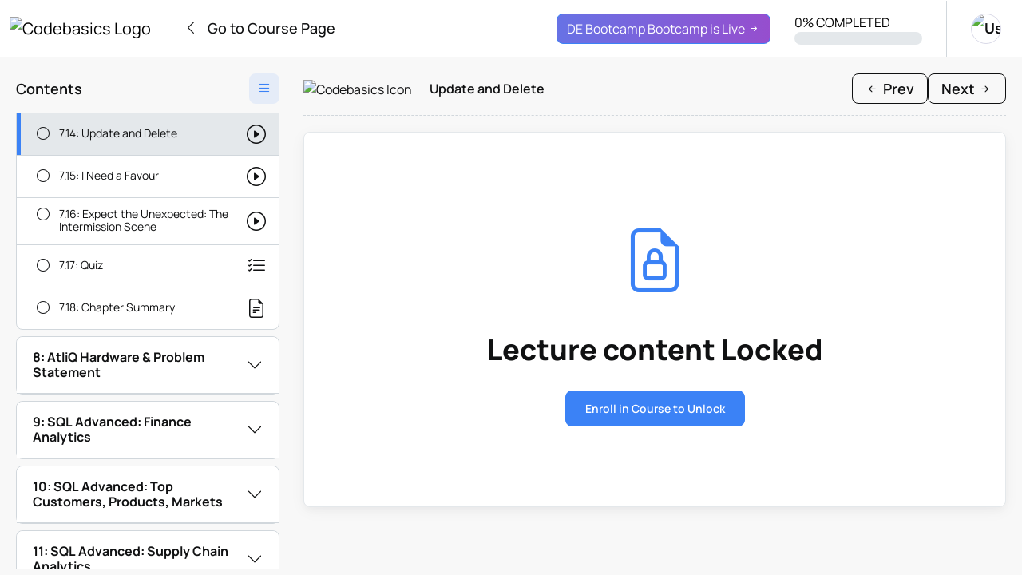

--- FILE ---
content_type: text/html; charset=UTF-8
request_url: https://codebasics.io/courses/sql-beginner-to-advanced-for-data-professionals/lecture/1061
body_size: 45713
content:
<!DOCTYPE html>
<html lang="en" dir="auto">

<head>
    <meta charset="utf-8">
    <meta http-equiv="X-UA-Compatible" content="IE=edge">
    <meta name="viewport" content="width=device-width, initial-scale=1">
    
    <meta name="author" content="Codebasics">
    

    <link rel="apple-touch-icon" sizes="180x180" href="https://files.codebasics.io/v3/icons/apple-touch-icon.png?v=3.0">
<link rel="icon" type="image/png" sizes="32x32" href="https://files.codebasics.io/v3/icons/favicon-32x32.png?v=3.0">
<link rel="icon" type="image/png" sizes="16x16" href="https://files.codebasics.io/v3/icons/favicon-16x16.png?v=3.0">
<link rel="manifest" href="https://files.codebasics.io/v3/icons/site.webmanifest?v=3.0">
<link rel="mask-icon" href="https://files.codebasics.io/v3/icons/safari-pinned-tab.svg?v=3.0" color="#2767b1">
<link rel="shortcut icon" href="https://files.codebasics.io/v3/icons/favicon-16x16.png?v=3.0">
<meta name="msapplication-TileColor" content="#2767b1">
<meta name="msapplication-config" content="https://files.codebasics.io/v3/icons/browserconfig.xml?v=3.0">
<meta name="theme-color" content="#2767b1">

    <link rel="manifest" href="/mix-manifest.json?v=1.1.3166">

    <meta name="csrf-token" content="sTmhInZSFYjVDy9vlT2IWa5595nEQPeqH0mIDO42">

                
    <title>Update and Delete | Codebasics</title>
<meta name="description" content="Want to learn code online? Learn technologies and programming languages online in a simplistic way to upscale your career with Codebasics. Browse more courses here">
<link rel="canonical" href="https://codebasics.io/courses/sql-beginner-to-advanced-for-data-professionals/lecture/1061">
<meta name="robots" content="index,follow">
<meta property="og:title" content="Update and Delete">
<meta property="og:description" content="Want to learn code online? Learn technologies and programming languages online in a simplistic way to upscale your career with Codebasics. Browse more courses here">
<meta property="og:url" content="https://codebasics.io/courses/sql-beginner-to-advanced-for-data-professionals/lecture/1061">
<meta property="og:site_name" content="Codebasics">
<meta property="og:image" content="https://files.codebasics.io/v3/codebasics-3-general-image.jpg">

<meta name="twitter:card" content="summary">
<meta name="twitter:site" content="https://codebasics.io">
<meta name="twitter:title" content="Update and Delete">
<meta name="twitter:description" content="">
<meta name="twitter:image" content="https://files.codebasics.io/v3/codebasics-3-general-image.jpg">
<meta name="twitter:url" content="https://codebasics.io/courses/sql-beginner-to-advanced-for-data-professionals/lecture/1061">


    
    <script defer src="https://www.googletagmanager.com/gtag/js?id=AW-798789419"></script>
<script defer>
  window.dataLayer = window.dataLayer || [];
  function gtag(){dataLayer.push(arguments);}
  gtag('js', new Date());
  gtag('config', 'AW-798789419');
</script>


<!-- Google Tag Manager (noscript) -->
<noscript>
  <iframe src="https://www.googletagmanager.com/ns.html?id=GTM-M8LWM2P"
          height="0" width="0" style="display:none;visibility:hidden" loading="lazy"></iframe>
</noscript>

    <!-- End Google Tag Manager (noscript) -->

        <!-- Google Tag Manager -->
        <script defer>
            (function(w, d, s, l, i) {
                w[l] = w[l] || [];
                w[l].push({
                    'gtm.start': new Date().getTime(),
                    event: 'gtm.js'
                });
                var f = d.getElementsByTagName(s)[0],
                    j = d.createElement(s),
                    dl = l != 'dataLayer' ? '&l=' + l : '';
                j.async = true;
                j.src =
                    'https://www.googletagmanager.com/gtm.js?id=' + i + dl;
                f.parentNode.insertBefore(j, f);
            })(window, document, 'script', 'dataLayer', 'GTM-M8LWM2P');
        </script>
        <!-- End Google Tag Manager -->



 <!-- Integrtion of trust-pilot -->
<script defer>
  window.addEventListener("load", function() {
    (function(w,d,s,r,n){w.TrustpilotObject=n;w[n]=w[n]||function(){
      (w[n].q=w[n].q||[]).push(arguments)};
      var a=d.createElement(s);a.async=1;a.src=r;a.type='text/javascript';
      var f=d.getElementsByTagName(s)[0];
      f.parentNode.insertBefore(a,f);
    })(window,document,'script','https://invitejs.trustpilot.com/tp.min.js','tp');
    tp('register', '3QXSS5gwFMJmdAJ6');
  });
</script>

        <link rel="stylesheet"
        href="https://codebasics.io/assets/plugins/ckeditor/plugins/codesnippet/lib/highlight/styles/stackoverflow.css">
    <!-- Style-->
    
    <link rel="preload" href="https://codebasics.io/themes/codebasics3/assets/fonts/manrope/style.css" as="style" onload="this.onload=null;this.rel='stylesheet'"/>
    <link rel="preload" href="https://codebasics.io/themes/codebasics3/assets/fonts/caveat/style.css" as="style" onload="this.onload=null;this.rel='stylesheet'"/>
    <link rel="preload" href="https://codebasics.io/themes/codebasics3/assets/fonts/reey/style.css" as="style" onload="this.onload=null;this.rel='stylesheet'"/>

    <link rel="stylesheet"
    href="https://codebasics.io/themes/codebasics3/assets/fonts/bootstrap-icons-1.10.3/bootstrap-icons-1.10.3/bootstrap-icons.css" />

    <link rel="stylesheet" href="https://codebasics.io/themes/codebasics3/assets/css/owl/owl.carousel.min.css" />
    <link rel="stylesheet" href="https://codebasics.io/themes/codebasics3/assets/css/owl/owl.theme.default.min.css" />

    <link rel="preload"
    href="https://codebasics.io/themes/codebasics3/assets/fonts/bootstrap-icons-1.10.3/bootstrap-icons-1.10.3/bootstrap-icons.css" as="style" onload="this.onload=null;this.rel='stylesheet'"/>

    <link rel="preload" href="https://codebasics.io/themes/codebasics3/assets/css/owl/owl.carousel.min.css"  as="style" onload="this.onload=null;this.rel='stylesheet'"/>
    <link rel="preload" href="https://codebasics.io/themes/codebasics3/assets/css/owl/owl.theme.default.min.css"  as="style" onload="this.onload=null;this.rel='stylesheet'"/>

    <link rel="stylesheet" href="https://codebasics.io/themes/codebasics3/assets/css/main.min.css?v=1.1.3166">
            <link rel="stylesheet" href="https://codebasics.io/themes/codebasics3/assets/css/pages.min.css?v=1.1.3166">
        <link rel="stylesheet" href="https://codebasics.io/themes/codebasics3/assets/css/component/course_card.min.css?v=1.1.3166">
    <link rel="stylesheet" href="https://codebasics.io/themes/codebasics3/assets/css/component/logo_carousel.min.css?v=1.1.3166">
    <link rel="stylesheet" href="https://codebasics.io/themes/codebasics3/assets/css/ui_style.css?v=1.1.3166">

    <link rel="preload" href="https://codebasics.io/themes/codebasics3/assets/css/custome.css" as="style" onload="this.onload=null;this.rel='stylesheet'"/>
    <link rel="preload" href="/assets/default/vendors/sweetalert2/dist/sweetalert2.min.css"  as="style" onload="this.onload=null;this.rel='stylesheet'" />

    <link rel="preload" href="https://codebasics.io/themes/codebasics3/assets/css/perfect-scrollbar.css" as="style" onload="this.onload=null;this.rel='stylesheet'" />

    <link rel="preload" href="https://codebasics.io/assets/default/vendors/toast/jquery.toast.min.css" as="style" onload="this.onload=null;this.rel='stylesheet'"/>

    <link rel="stylesheet" href="https://codebasics.io/assets/css/vi-lazyload.css?v=1.1.3166">
    <link rel="preload" href="https://codebasics.io/assets/vendors/line-awesome/css/line-awesome.min.css" as="style" onload="this.onload=null;this.rel='stylesheet'"/>

    <noscript>
        <link rel="stylesheet"  href="https://codebasics.io/themes/codebasics3/assets/fonts/manrope/style.css" />
        <link rel="stylesheet" href="https://codebasics.io/themes/codebasics3/assets/fonts/caveat/style.css" />
        <link rel="stylesheet" href="https://codebasics.io/themes/codebasics3/assets/fonts/reey/style.css" />
        <link rel="stylesheet" href="https://codebasics.io/themes/codebasics3/assets/fonts/bootstrap-icons-1.10.3/bootstrap-icons-1.10.3/bootstrap-icons.css" />
        <link rel="stylesheet" href="https://codebasics.io/themes/codebasics3/assets/css/owl/owl.carousel.min.css" />
        <link rel="stylesheet" href="https://codebasics.io/themes/codebasics3/assets/css/owl/owl.theme.default.min.css" />
        <link rel="stylesheet" href="https://codebasics.io/themes/codebasics3/assets/css/custome.css" />
        <link rel="stylesheet" href="/assets/default/vendors/sweetalert2/dist/sweetalert2.min.css" />
        <link rel="stylesheet" href="https://codebasics.io/themes/codebasics3/assets/css/perfect-scrollbar.css" />
        <link rel="stylesheet" href="https://codebasics.io/assets/default/vendors/toast/jquery.toast.min.css" />
        <link rel="stylesheet" href="https://codebasics.io/assets/vendors/line-awesome/css/line-awesome.min.css" />
    </noscript>

    <script type="text/javascript">
        /* <![CDATA[ */
        window.pageData = {"home_url":"https:\/\/codebasics.io","asset_url":"https:\/\/codebasics.io\/assets","csrf_token":"sTmhInZSFYjVDy9vlT2IWa5595nEQPeqH0mIDO42","is_logged_in":false,"dashboard":"https:\/\/codebasics.io\/panel","codebasics_user_id":null,"codebasics_user_name":null,"codebasics_user_email":null,"routes":{"debugbar.openhandler":"https:\/\/codebasics.io\/_debugbar\/open","debugbar.clockwork":"https:\/\/codebasics.io\/_debugbar\/clockwork\/{id}","debugbar.assets.css":"https:\/\/codebasics.io\/_debugbar\/assets\/stylesheets","debugbar.assets.js":"https:\/\/codebasics.io\/_debugbar\/assets\/javascript","debugbar.cache.delete":"https:\/\/codebasics.io\/_debugbar\/cache\/{key}\/{tags?}","horizon.stats.index":"https:\/\/codebasics.io\/horizon\/api\/stats","horizon.workload.index":"https:\/\/codebasics.io\/horizon\/api\/workload","horizon.masters.index":"https:\/\/codebasics.io\/horizon\/api\/masters","horizon.monitoring.index":"https:\/\/codebasics.io\/horizon\/api\/monitoring","horizon.monitoring.store":"https:\/\/codebasics.io\/horizon\/api\/monitoring","horizon.monitoring-tag.paginate":"https:\/\/codebasics.io\/horizon\/api\/monitoring\/{tag}","horizon.monitoring-tag.destroy":"https:\/\/codebasics.io\/horizon\/api\/monitoring\/{tag}","horizon.jobs-metrics.index":"https:\/\/codebasics.io\/horizon\/api\/metrics\/jobs","horizon.jobs-metrics.show":"https:\/\/codebasics.io\/horizon\/api\/metrics\/jobs\/{id}","horizon.queues-metrics.index":"https:\/\/codebasics.io\/horizon\/api\/metrics\/queues","horizon.queues-metrics.show":"https:\/\/codebasics.io\/horizon\/api\/metrics\/queues\/{id}","horizon.jobs-batches.index":"https:\/\/codebasics.io\/horizon\/api\/batches","horizon.jobs-batches.show":"https:\/\/codebasics.io\/horizon\/api\/batches\/{id}","horizon.jobs-batches.retry":"https:\/\/codebasics.io\/horizon\/api\/batches\/retry\/{id}","horizon.pending-jobs.index":"https:\/\/codebasics.io\/horizon\/api\/jobs\/pending","horizon.completed-jobs.index":"https:\/\/codebasics.io\/horizon\/api\/jobs\/completed","horizon.silenced-jobs.index":"https:\/\/codebasics.io\/horizon\/api\/jobs\/silenced","horizon.failed-jobs.index":"https:\/\/codebasics.io\/horizon\/api\/jobs\/failed","horizon.failed-jobs.show":"https:\/\/codebasics.io\/horizon\/api\/jobs\/failed\/{id}","horizon.retry-jobs.show":"https:\/\/codebasics.io\/horizon\/api\/jobs\/retry\/{id}","horizon.jobs.show":"https:\/\/codebasics.io\/horizon\/api\/jobs\/{id}","horizon.index":"https:\/\/codebasics.io\/horizon\/{view?}","generated::WS22Sf6VEYJhp2kB":"https:\/\/codebasics.io\/captcha\/api\/{config?}","generated::YVL07HfV5qdOdB2b":"https:\/\/codebasics.io\/captcha\/{config?}","passport.authorizations.authorize":"https:\/\/codebasics.io\/oauth\/authorize","passport.authorizations.approve":"https:\/\/codebasics.io\/oauth\/authorize","passport.authorizations.deny":"https:\/\/codebasics.io\/oauth\/authorize","passport.token":"https:\/\/codebasics.io\/oauth\/token","passport.tokens.index":"https:\/\/codebasics.io\/oauth\/tokens","passport.tokens.destroy":"https:\/\/codebasics.io\/oauth\/tokens\/{token_id}","passport.token.refresh":"https:\/\/codebasics.io\/oauth\/token\/refresh","passport.clients.index":"https:\/\/codebasics.io\/oauth\/clients","passport.clients.store":"https:\/\/codebasics.io\/oauth\/clients","passport.clients.update":"https:\/\/codebasics.io\/oauth\/clients\/{client_id}","passport.clients.destroy":"https:\/\/codebasics.io\/oauth\/clients\/{client_id}","passport.scopes.index":"https:\/\/codebasics.io\/oauth\/scopes","passport.personal.tokens.index":"https:\/\/codebasics.io\/oauth\/personal-access-tokens","passport.personal.tokens.store":"https:\/\/codebasics.io\/oauth\/personal-access-tokens","passport.personal.tokens.destroy":"https:\/\/codebasics.io\/oauth\/personal-access-tokens\/{token_id}","generated::lG302lKNZFEmRNp4":"https:\/\/codebasics.io\/api\/user","generated::ek6QC995b4NsYfP3":"https:\/\/codebasics.io\/api\/ping","generated::TPb59CD9GjONnivq":"https:\/\/codebasics.io\/api\/version","generated::plOfSCDZsWIJJeyn":"https:\/\/codebasics.io\/api\/development","api.register":"https:\/\/codebasics.io\/api\/development\/register\/step\/{step}","api.login":"https:\/\/codebasics.io\/api\/development\/login","forgot":"https:\/\/codebasics.io\/api\/development\/forget-password","updatePassword":"https:\/\/codebasics.io\/api\/development\/reset-password\/{token}","verification":"https:\/\/codebasics.io\/api\/development\/verification","google":"https:\/\/codebasics.io\/api\/development\/google","facebook":"https:\/\/codebasics.io\/api\/development\/facebook","google_callback":"https:\/\/codebasics.io\/api\/development\/google\/callback","facebook_callback":"https:\/\/codebasics.io\/api\/development\/facebook\/callback","api.logout":"https:\/\/codebasics.io\/api\/development\/logout","generated::thAF3Tw9oE41HMJH":"https:\/\/codebasics.io\/api\/development\/courses","generated::yrdeTYftv6Z75feZ":"https:\/\/codebasics.io\/api\/development\/courses\/{id}","generated::m7XPUVjwTP0E9Sfi":"https:\/\/codebasics.io\/api\/development\/courses\/{id}\/content","generated::XFf9M43tQXOOOt7d":"https:\/\/codebasics.io\/api\/development\/courses\/{id}\/quizzes","generated::QEo9mUqMXdLsprgT":"https:\/\/codebasics.io\/api\/development\/courses\/{id}\/certificates","generated::hdZq1AN9jm7ajtHK":"https:\/\/codebasics.io\/api\/development\/courses\/reports\/reasons","generated::hgjbTM3dk3LbN1r0":"https:\/\/codebasics.io\/api\/development\/courses\/{id}\/report","generated::3Os1QXQg8AaAvY6J":"https:\/\/codebasics.io\/api\/development\/courses\/{webinar_id}\/toggle","generated::onE5b4Yru9gDzJxx":"https:\/\/codebasics.io\/api\/development\/certificate_validation","generated::9d5xDxAoXO87yWWv":"https:\/\/codebasics.io\/api\/development\/featured-courses","generated::P1YDp7dTamz8dFl3":"https:\/\/codebasics.io\/api\/development\/categories","generated::a4NegFNFbUIj7EWZ":"https:\/\/codebasics.io\/api\/development\/categories\/{id}\/webinars","generated::QgVbGKuauh7LMvh1":"https:\/\/codebasics.io\/api\/development\/trend-categories","generated::aZJTGfmOxy6yCpod":"https:\/\/codebasics.io\/api\/development\/search","generated::Nx9ulFxXg9X52ASn":"https:\/\/codebasics.io\/api\/development\/providers\/instructors","generated::7Igi6SMXtjFURnvv":"https:\/\/codebasics.io\/api\/development\/providers\/organizations","generated::Otvi3knvyo6M16xI":"https:\/\/codebasics.io\/api\/development\/providers\/consultations","generated::2sKJrg6fNFvkzebw":"https:\/\/codebasics.io\/api\/development\/meetings\/reserve","generated::yzzfQBBcmWYKHtUU":"https:\/\/codebasics.io\/api\/development\/users\/{id}\/meetings","generated::6ocjedGtkJVn0bpG":"https:\/\/codebasics.io\/api\/development\/users\/{id}\/profile","generated::5mbHyO9KJoYEVZQu":"https:\/\/codebasics.io\/api\/development\/users\/{id}\/send-message","generated::4LrQaTymRe6HX8vT":"https:\/\/codebasics.io\/api\/development\/files\/{file_id}\/download","generated::tWd24VRD88tEgPPK":"https:\/\/codebasics.io\/api\/development\/blogs","generated::KqZZQ45U2RDlYhtG":"https:\/\/codebasics.io\/api\/development\/blogs\/categories","generated::7lT9Mv3IrAAWZuMJ":"https:\/\/codebasics.io\/api\/development\/blogs\/{id}","generated::jxb7IHTZ0vLyDbkB":"https:\/\/codebasics.io\/api\/development\/advertising-banner","generated::8FVaK7bEpI0Mb3uo":"https:\/\/codebasics.io\/api\/development\/subscribe","generated::MUJjfM7gzkOc1BEZ":"https:\/\/codebasics.io\/api\/development\/instructors","generated::n5VwOIR1EbPkS1AB":"https:\/\/codebasics.io\/api\/development\/organizations","generated::lZzyh0UyqJo3Glg4":"https:\/\/codebasics.io\/api\/development\/newsletter","generated::UEqWLRC5cynDf0Oy":"https:\/\/codebasics.io\/api\/development\/contact","generated::tkunurxDRDlIvuBz":"https:\/\/codebasics.io\/api\/development\/regions\/countries","generated::iAlWy4JNtWA3mlTl":"https:\/\/codebasics.io\/api\/development\/regions\/provinces\/{id?}","generated::SRbisrZjizvHYaPM":"https:\/\/codebasics.io\/api\/development\/regions\/cities\/{id?}","generated::pCe7IMN6aaE6UhEZ":"https:\/\/codebasics.io\/api\/development\/regions\/districts\/{id?}","generated::GMJZsa69mC48ozGz":"https:\/\/codebasics.io\/api\/development\/timezones","generated::duliKhZ8otScmwy0":"https:\/\/codebasics.io\/api\/development\/bundles","generated::l9usOmiYJiPO6NJR":"https:\/\/codebasics.io\/api\/development\/bundles\/{id}\/webinars","generated::ZAiwYxsUDh0LEa9J":"https:\/\/codebasics.io\/api\/development\/bundles\/{id}\/free","generated::jtwciFfejeuzWKH9":"https:\/\/codebasics.io\/api\/development\/bundles\/{id}","generated::lu24BtoGiSlHtLrO":"https:\/\/codebasics.io\/api\/development\/products","generated::1vYECxAwVDenhVvb":"https:\/\/codebasics.io\/api\/development\/products\/{id}","generated::KUPDbyXgj6oeG7tI":"https:\/\/codebasics.io\/api\/development\/product_categories","generated::AOgCYUTBwJyjRb3p":"https:\/\/codebasics.io\/api\/development\/panel\/comments","generated::d7k9FYv5qePqUtxn":"https:\/\/codebasics.io\/api\/development\/panel\/comments","generated::CUstNUZBHY7iYQj8":"https:\/\/codebasics.io\/api\/development\/panel\/comments\/{id}","generated::YIS5hhBNqMM3XuFU":"https:\/\/codebasics.io\/api\/development\/panel\/comments\/{id}","generated::KB7VgppZxIEXsn5O":"https:\/\/codebasics.io\/api\/development\/panel\/comments\/{id}\/reply","generated::kcObquGNlyEwSSYW":"https:\/\/codebasics.io\/api\/development\/panel\/comments\/{id}\/report","generated::ywmts7DK3Orqok03":"https:\/\/codebasics.io\/api\/development\/panel\/quick-info","generated::sW02znrgpotpbfkc":"https:\/\/codebasics.io\/api\/development\/panel\/webinars\/{id}\/free","generated::uLwJw5sTsgacq5eb":"https:\/\/codebasics.io\/api\/development\/panel\/subscribe","generated::hFmHmqVXq8yxRkFy":"https:\/\/codebasics.io\/api\/development\/panel\/subscribe\/web_pay","generated::xIhdcGbDFxsQx1R7":"https:\/\/codebasics.io\/api\/development\/panel\/subscribe\/apply","generated::NtM78ZPQgkuxffMh":"https:\/\/codebasics.io\/api\/development\/panel\/subscribe\/general_apply","generated::2Niw2PVP5E5aiYRh":"https:\/\/codebasics.io\/api\/development\/panel\/webinars\/purchases","generated::q0wQUGInYtK0eifC":"https:\/\/codebasics.io\/api\/development\/panel\/webinars\/organization","generated::Jt0NiLH3bnmMuMXt":"https:\/\/codebasics.io\/api\/development\/panel\/reviews","generated::mpHlqJZMNeOi08Ga":"https:\/\/codebasics.io\/api\/development\/panel\/reviews","generated::e3dJPLOMWP6wJLi4":"https:\/\/codebasics.io\/api\/development\/panel\/reviews\/{id}\/reply","generated::ep7JMpmQyUiaL5QI":"https:\/\/codebasics.io\/api\/development\/panel\/reviews\/{id}","generated::ojj1Gq6ItlTJfnE9":"https:\/\/codebasics.io\/api\/development\/panel\/support\/class_support","generated::oZJlpJRGO6GnJkcl":"https:\/\/codebasics.io\/api\/development\/panel\/support\/my_class_support","generated::lULOS0i1dfqSG1g6":"https:\/\/codebasics.io\/api\/development\/panel\/support\/tickets","generated::DJoSnBBjEqT4lWxi":"https:\/\/codebasics.io\/api\/development\/panel\/support\/departments","generated::HEtsDQKQAcf7CiPd":"https:\/\/codebasics.io\/api\/development\/panel\/support\/{id}","generated::NWKZ5TKBT88jUkA9":"https:\/\/codebasics.io\/api\/development\/panel\/support\/{id}\/close","generated::sCqzoQCn5MMYDIHF":"https:\/\/codebasics.io\/api\/development\/panel\/support","generated::u376erdQ1fRn82BY":"https:\/\/codebasics.io\/api\/development\/panel\/support\/{id}\/conversations","generated::grMiahPhcUErUqcb":"https:\/\/codebasics.io\/api\/development\/panel\/notifications","generated::etzPF9XTNvNdMwY6":"https:\/\/codebasics.io\/api\/development\/panel\/notifications\/{id}\/seen","generated::uapRIuJW45x1IZcB":"https:\/\/codebasics.io\/api\/development\/panel\/favorites","generated::Mse67VpgfQdhbtdy":"https:\/\/codebasics.io\/api\/development\/panel\/favorites\/toggle\/{id}","generated::BdU8yGk1IRE6MYkl":"https:\/\/codebasics.io\/api\/development\/panel\/favorites\/toggle2","generated::GsXECH9Te1wEiL0b":"https:\/\/codebasics.io\/api\/development\/panel\/favorites\/{id}","generated::rfZHN6EOiFKapy6Z":"https:\/\/codebasics.io\/api\/development\/panel\/classes","generated::Ri0i6Zuc7DefwZB1":"https:\/\/codebasics.io\/api\/development\/panel\/meetings\/{id}\/finish","generated::DKbzrwhZlxnVn0rO":"https:\/\/codebasics.io\/api\/development\/panel\/meetings\/reservations","generated::nk0BuFEnXWmBN7bh":"https:\/\/codebasics.io\/api\/development\/panel\/meetings\/requests","generated::lQruN0LBpTtx2zsO":"https:\/\/codebasics.io\/api\/development\/panel\/meetings","generated::JlBgd3PcAjzVeL6b":"https:\/\/codebasics.io\/api\/development\/panel\/meetings\/{id}","generated::21Xqy7Bq9weh57bw":"https:\/\/codebasics.io\/api\/development\/panel\/rewards","generated::DtynpSNZkUG6F0zf":"https:\/\/codebasics.io\/api\/development\/panel\/rewards\/exchange","generated::OXrJUsjhNgnAOTjd":"https:\/\/codebasics.io\/api\/development\/panel\/rewards\/webinar\/{id}\/apply","generated::S8KALIKOExMBY6zR":"https:\/\/codebasics.io\/api\/development\/panel\/rewards\/reward-courses","generated::LH5cwFy2CWHyyQY7":"https:\/\/codebasics.io\/api\/development\/panel\/registration-packages","generated::RNNONhga81H30D4H":"https:\/\/codebasics.io\/api\/development\/panel\/registration-packages\/pay","generated::RGDNqyymgw0rS0yV":"https:\/\/codebasics.io\/api\/development\/panel\/quizzes\/created","generated::rCJ2vG3veIcWRsx3":"https:\/\/codebasics.io\/api\/development\/panel\/quizzes\/not_participated","generated::L6BS5Uk6NsSTkred":"https:\/\/codebasics.io\/api\/development\/panel\/quizzes\/{quizId}\/result","generated::rBZ2Xa15D8mJqc3L":"https:\/\/codebasics.io\/api\/development\/panel\/quizzes\/results\/my-results","generated::Yl5xGAufLfkMZTrj":"https:\/\/codebasics.io\/api\/development\/panel\/quizzes\/results\/my-student-result","generated::9CbcmtzC4BwSI6zQ":"https:\/\/codebasics.io\/api\/development\/panel\/quizzes\/results\/{quizResultId}\/status","generated::BD5dP6YbfvzCsiTc":"https:\/\/codebasics.io\/api\/development\/panel\/quizzes\/results\/{quizResultId}\/show","generated::ppQyGfR3doB7u4fQ":"https:\/\/codebasics.io\/api\/development\/panel\/quizzes\/results\/{quizResultId}\/review","generated::PAkWWXpYRlVMgDOy":"https:\/\/codebasics.io\/api\/development\/panel\/quizzes\/{id}\/start","generated::AkZcvDTgGkGxQQsY":"https:\/\/codebasics.io\/api\/development\/panel\/quizzes\/{id}\/store-result","generated::ZN0k9wrGhNiV6U71":"https:\/\/codebasics.io\/api\/development\/panel\/certificates\/achievements","generated::zLYxewHEE71QeMJO":"https:\/\/codebasics.io\/api\/development\/panel\/certificates\/created","generated::hDeXLLhhiIkFMbJX":"https:\/\/codebasics.io\/api\/development\/panel\/certificates\/students","generated::h0tYdE6zAtx9Btvv":"https:\/\/codebasics.io\/api\/development\/panel\/become_instructor","generated::Bi11sfeGfEgmHVXn":"https:\/\/codebasics.io\/api\/development\/panel\/users\/{id}\/follow","generated::aMDN1Qs9HaZxbgYZ":"https:\/\/codebasics.io\/api\/development\/panel\/cart\/list","generated::dwp5lBMsxJT4WWTg":"https:\/\/codebasics.io\/api\/development\/panel\/cart\/{id}","generated::GyXpPUibYoG0GTGI":"https:\/\/codebasics.io\/api\/development\/panel\/cart\/coupon\/validate","generated::93TcAwkDMS9dGTpe":"https:\/\/codebasics.io\/api\/development\/panel\/cart\/checkout","generated::XgdTeDykc5wexwuM":"https:\/\/codebasics.io\/api\/development\/panel\/cart\/store","generated::9t70p83ymj37mHkx":"https:\/\/codebasics.io\/api\/development\/panel\/cart","generated::HooPGYRz7Yf3lekK":"https:\/\/codebasics.io\/api\/development\/panel\/cart\/web_checkout","generated::J2EaR1hUTr6e3K8W":"https:\/\/codebasics.io\/api\/development\/panel\/financial\/sales","generated::HWjRxKn1TKA7a0Me":"https:\/\/codebasics.io\/api\/development\/panel\/financial\/charge","generated::hDqXNqQJRydv4XzN":"https:\/\/codebasics.io\/api\/development\/panel\/financial\/web_charge","generated::rbMsdlmsYj7FdQIk":"https:\/\/codebasics.io\/api\/development\/panel\/financial\/summary","generated::poMzLLMe3AwMrNOC":"https:\/\/codebasics.io\/api\/development\/panel\/financial\/platform-bank-accounts","generated::poknWiomy0GPALUv":"https:\/\/codebasics.io\/api\/development\/panel\/financial\/accounts-type","generated::xCAwRnUade1KC9am":"https:\/\/codebasics.io\/api\/development\/panel\/financial\/payout","generated::HIguArctyNDt7ARy":"https:\/\/codebasics.io\/api\/development\/panel\/financial\/payout","generated::CdQpE4fxJ692Bd4u":"https:\/\/codebasics.io\/api\/development\/panel\/financial\/offline-payments","generated::kN4yI4zTvi6DxYzw":"https:\/\/codebasics.io\/api\/development\/panel\/financial\/offline-payments\/{id}","generated::dZUVA1KgEwBUU8tW":"https:\/\/codebasics.io\/api\/development\/panel\/financial\/offline-payments\/{id}","generated::4PqqHvvG8AHoh0Ny":"https:\/\/codebasics.io\/api\/development\/panel\/financial\/offline-payments","generated::M3kKQR95hIENLtdd":"https:\/\/codebasics.io\/api\/development\/panel\/payments\/request","generated::3CPe4Tjtf1aVcgdX":"https:\/\/codebasics.io\/api\/development\/panel\/payments\/credit","api_payment_verify":"https:\/\/codebasics.io\/api\/development\/panel\/payments\/verify\/{gateway}","api_payment_verify_post":"https:\/\/codebasics.io\/api\/development\/panel\/payments\/verify\/{gateway}","generated::iAkPLCtgyhB6woxH":"https:\/\/codebasics.io\/api\/development\/panel\/profile-setting","generated::l3fR7NPn3BPlZG6c":"https:\/\/codebasics.io\/api\/development\/panel\/profile-setting\/password","generated::WFU8Tfnx8qf4enoc":"https:\/\/codebasics.io\/api\/development\/panel\/profile-setting","generated::6U7QDxffGG9qgA9K":"https:\/\/codebasics.io\/api\/development\/panel\/profile-setting\/images","generated::ASROl6hqZVvmUQMD":"https:\/\/codebasics.io\/api\/development\/panel\/store\/products","generated::IxVdab58UK1URvrZ":"https:\/\/codebasics.io\/api\/development\/panel\/store\/products\/comments","generated::B97QBrvr7aAuDnYP":"https:\/\/codebasics.io\/api\/development\/panel\/store\/products\/{id}","generated::CGSWItjBpcdnBCO4":"https:\/\/codebasics.io\/api\/development\/panel\/store\/sales","generated::MEcITrQ9r0Ed7w93":"https:\/\/codebasics.io\/api\/development\/panel\/store\/sales\/customers","generated::gjZpT1l6WOdEWLXx":"https:\/\/codebasics.io\/api\/development\/panel\/store\/purchases","generated::pGfidFtOH6A8NeJ4":"https:\/\/codebasics.io\/api\/development\/panel\/store\/purchases\/comments","generated::IwNncNJ1FsuQZMfC":"https:\/\/codebasics.io\/api\/development\/panel\/my_assignments","my.assignment.show":"https:\/\/codebasics.io\/api\/development\/panel\/my_assignments\/{assignment}","generated::J698XyTgujc9zkCt":"https:\/\/codebasics.io\/api\/development\/panel\/assignments\/{assignment}\/messages","generated::lYhSo1l2E3GPZOO5":"https:\/\/codebasics.io\/api\/development\/panel\/assignments\/{assignment}\/messages","comments.index":"https:\/\/codebasics.io\/api\/development\/panel\/blogs\/comments","comments.store":"https:\/\/codebasics.io\/api\/development\/panel\/blogs\/comments","comments.show":"https:\/\/codebasics.io\/api\/development\/panel\/blogs\/comments\/{comment}","comments.update":"https:\/\/codebasics.io\/api\/development\/panel\/blogs\/comments\/{comment}","comments.destroy":"https:\/\/codebasics.io\/api\/development\/panel\/blogs\/comments\/{comment}","blogs.index":"https:\/\/codebasics.io\/api\/development\/panel\/blogs","blogs.store":"https:\/\/codebasics.io\/api\/development\/panel\/blogs","blogs.show":"https:\/\/codebasics.io\/api\/development\/panel\/blogs\/{blog}","blogs.update":"https:\/\/codebasics.io\/api\/development\/panel\/blogs\/{blog}","blogs.destroy":"https:\/\/codebasics.io\/api\/development\/panel\/blogs\/{blog}","generated::RtJpJ2aL7Tjx3VLV":"https:\/\/codebasics.io\/api\/development\/panel\/delete-account","generated::uuDRH0Er2aAEWqAU":"https:\/\/codebasics.io\/api\/development\/panel\/webinars\/certificates","webinar.certificate":"https:\/\/codebasics.io\/api\/development\/panel\/webinars\/certificates\/{id}","generated::GPRwqfIGJ3kpu4of":"https:\/\/codebasics.io\/api\/development\/panel\/webinars\/{id}\/statistic","generated::OTR5Oj52ShDju1xI":"https:\/\/codebasics.io\/api\/development\/panel\/bundles\/{id}\/buyWithPoint","generated::y66c5pSuNCt6gCrn":"https:\/\/codebasics.io\/api\/development\/panel\/bundles\/{id}\/free","generated::PpRGWDqQ9oP7AtaJ":"https:\/\/codebasics.io\/api\/development\/panel\/reviews3","generated::vgYMH6PjJQDUTvn2":"https:\/\/codebasics.io\/api\/development\/panel\/reviews3","generated::K8wpOtQ7Zi3v0fMP":"https:\/\/codebasics.io\/api\/development\/panel\/reviews3\/{id}\/reply","generated::FJoN8S6CvaGb2BSa":"https:\/\/codebasics.io\/api\/development\/panel\/reviews3\/{id}","generated::4TVr4noJY3gDSbCg":"https:\/\/codebasics.io\/api\/development\/panel\/webinars\/{webinar}\/noticeboards","generated::vgnvFhrje9NYe5hY":"https:\/\/codebasics.io\/api\/development\/panel\/webinars\/{webinar}","generated::wcESEVbFTpssemL1":"https:\/\/codebasics.io\/api\/development\/panel\/webinars\/{webinar}\/chapters","generated::FSVvUSBejubcuWvw":"https:\/\/codebasics.io\/api\/development\/panel\/webinars\/{webinar}\/chapters\/{chapter}","generated::ydtVDy9l4mFytxGv":"https:\/\/codebasics.io\/api\/development\/panel\/webinars\/{webinar}\/forums","generated::kOzbeuYHnasiU5Sk":"https:\/\/codebasics.io\/api\/development\/panel\/webinars\/{webinar}\/forums","generated::Rd330pCV0IQwFWVN":"https:\/\/codebasics.io\/api\/development\/panel\/webinars\/forums\/{forum}","generated::BF1vuzCINe1eDjIv":"https:\/\/codebasics.io\/api\/development\/panel\/webinars\/forums\/{forum}\/pin","generated::mjEYZcaB7l80D3EC":"https:\/\/codebasics.io\/api\/development\/panel\/webinars\/forums\/{forum}\/answers","generated::XQ4BSJuLG3gXOG0K":"https:\/\/codebasics.io\/api\/development\/panel\/webinars\/forums\/{forum}\/answers","generated::8DQznUe8CwWwybe4":"https:\/\/codebasics.io\/api\/development\/panel\/webinars\/forums\/answers\/{answer}","generated::vtdh4dnvEkZVry78":"https:\/\/codebasics.io\/api\/development\/panel\/webinars\/forums\/answers\/{answer}\/pin","generated::n6ao7w1LK5L59gxA":"https:\/\/codebasics.io\/api\/development\/panel\/webinars\/forums\/answers\/{answer}\/resolve","file.show":"https:\/\/codebasics.io\/api\/development\/panel\/files\/{file}","session.show":"https:\/\/codebasics.io\/api\/development\/panel\/sessions\/{session}","text_lesson.show":"https:\/\/codebasics.io\/api\/development\/panel\/text-lessons\/{lesson}","generated::CYZ0wmp69venfVu2":"https:\/\/codebasics.io\/api\/development\/panel\/text-lessons\/{lesson}\/navigation","assignment.show":"https:\/\/codebasics.io\/api\/development\/panel\/assignments\/{assignment}","quiz.show":"https:\/\/codebasics.io\/api\/development\/panel\/quizzes\/{quiz}","generated::uyxbvWbM5R4dVwZl":"https:\/\/codebasics.io\/api\/development\/config","generated::zeSYDh4xFnfC7BfF":"https:\/\/codebasics.io\/api\/development\/instructor\/bundles\/{bundle}\/export","bundles.index":"https:\/\/codebasics.io\/api\/development\/instructor\/bundles","bundles.store":"https:\/\/codebasics.io\/api\/development\/instructor\/bundles","bundles.show":"https:\/\/codebasics.io\/api\/development\/instructor\/bundles\/{bundle}","bundles.update":"https:\/\/codebasics.io\/api\/development\/instructor\/bundles\/{bundle}","bundles.destroy":"https:\/\/codebasics.io\/api\/development\/instructor\/bundles\/{bundle}","bundles.webinars.index":"https:\/\/codebasics.io\/api\/development\/instructor\/bundles\/{bundle}\/webinars","generated::Y1CsZtplBC2zmgdL":"https:\/\/codebasics.io\/api\/development\/instructor\/webinar","generated::bsBIEE3zB8oOKhN3":"https:\/\/codebasics.io\/api\/development\/instructor\/quizzes\/list","generated::2iGYpiPooxK9BdGD":"https:\/\/codebasics.io\/api\/development\/instructor\/quizzes","generated::5eGM6TWcSggVahl4":"https:\/\/codebasics.io\/api\/development\/instructor\/quizzes\/{id}","generated::cJTTDpaoshh0380i":"https:\/\/codebasics.io\/api\/development\/instructor\/quizzes\/{id}","generated::XMZ38woHQKU5dqOf":"https:\/\/codebasics.io\/api\/development\/instructor\/meetings\/requests","generated::mWCmTGGU1bQR4YuH":"https:\/\/codebasics.io\/api\/development\/instructor\/meetings\/create-link","generated::WKVZ3OXZrPUprfJa":"https:\/\/codebasics.io\/api\/development\/instructor\/meetings\/{id}\/finish","generated::NpXd4ipTq91VYuxl":"https:\/\/codebasics.io\/api\/development\/instructor\/comments","generated::rs2ssfsCu5mMn3jY":"https:\/\/codebasics.io\/api\/development\/instructor\/comments\/{id}\/reply","generated::y9mtKZBmG8gtsWoF":"https:\/\/codebasics.io\/api\/development\/instructor\/assignments\/{assignment}\/students","generated::CCcLYydxc7qH0aih":"https:\/\/codebasics.io\/api\/development\/instructor\/assignments\/students","generated::48S4SnL1p6B4arIc":"https:\/\/codebasics.io\/api\/development\/instructor\/assignments","generated::wle7vaBI5QOfLhn9":"https:\/\/codebasics.io\/api\/development\/instructor\/assignments\/histories\/{assignment_history}\/rate","generated::8oSEko3gu1qjApgu":"https:\/\/codebasics.io\/api\/auth\/login","generated::G5v9ugMxNRRvYIVZ":"https:\/\/codebasics.io\/api\/auth\/logout","generated::fqRyjbPLODruY2Y1":"https:\/\/codebasics.io\/api\/auth\/me","generated::JrRaiEudtSBwPqmI":"https:\/\/codebasics.io\/api\/auth\/verify-token","resume-builder.data":"https:\/\/codebasics.io\/api\/resume-builder\/data","webhooks.become-sponsor.acknowledge":"https:\/\/codebasics.io\/api\/webhooks\/become-sponsor-acknowledgement","webhooks.challenge_enroll":"https:\/\/codebasics.io\/api\/webhooks\/challenge-enroll-notification","generated::Hsn0YcJsoxATsyD7":"https:\/\/codebasics.io\/super","generated::xD3H6LdYJRzSQmux":"https:\/\/codebasics.io\/super","generated::qtswDYQxFJftdrcM":"https:\/\/codebasics.io\/super-mobile","generated::daR0tA3NcJDpFm49":"https:\/\/codebasics.io\/super\/evaluate","generated::ymvrcjZuHPq8VhEn":"https:\/\/codebasics.io\/super\/remove-ip","debug.country_detection":"https:\/\/codebasics.io\/debug\/country-detection","download_certificate":"https:\/\/codebasics.io\/download-certificate\/{certificate_id?}","download_certificate_pdf":"https:\/\/codebasics.io\/download-certificate-pdf\/{certificate_id?}","download_event_certificate":"https:\/\/codebasics.io\/download-event-certificate\/{certificate_id?}","certificate":"https:\/\/codebasics.io\/certificate\/{certificate_id}","download_ceritificate_image_png":"https:\/\/codebasics.io\/file\/certificate\/image\/{certificate_id}.png","download_ceritificate_image":"https:\/\/codebasics.io\/certificate\/image\/{certificate_id}","download_ceritificate_pdf_path_file":"https:\/\/codebasics.io\/file\/certificate\/pdf\/{certificate_id}.pdf","download_ceritificate_pdf_path":"https:\/\/codebasics.io\/certificate\/pdf\/{certificate_id}","course_example_certificate":"https:\/\/codebasics.io\/certificate\/course\/example\/{slug}","bundle_example_certificate":"https:\/\/codebasics.io\/certificate\/bundle\/example\/{slug}","user_linkedin_bagde":"https:\/\/codebasics.io\/linkedin\/bagde\/{slug}","user_linkedin_bagde_by_id":"https:\/\/codebasics.io\/linkedin\/bagde\/id\/{id}","download_bootcamp_onboarding_pass":"https:\/\/codebasics.io\/bootcamp-on-boarding-pass\/{slug}\/{id}","download_invoice":"https:\/\/codebasics.io\/download-invoice\/{order_id}","max_logins":"https:\/\/codebasics.io\/auth\/max-logins","session_logout":"https:\/\/codebasics.io\/auth\/session_logout","session_logout_all":"https:\/\/codebasics.io\/auth\/session_logout_all","affiliate_any":"https:\/\/codebasics.io\/affiliate\/{code}\/{module_path}","affiliate_any_suffix":"https:\/\/codebasics.io\/{module_path}\/affiliate\/{code}","affiliate_home_page":"https:\/\/codebasics.io\/affiliate\/{code}","my_api.web.checkout":"https:\/\/codebasics.io\/my_api\/checkout\/{user}","my_api.web.charge":"https:\/\/codebasics.io\/my_api\/charge\/{user}","my_api.web.subscribe":"https:\/\/codebasics.io\/my_api\/subscribe\/{user}\/{subscribe}","my_api.web.registration_packages":"https:\/\/codebasics.io\/my_api\/registration_packages\/{user}\/{package}","big_blue_button":"https:\/\/codebasics.io\/api_sessions\/big_blue_button","agora":"https:\/\/codebasics.io\/api_sessions\/agora","mobileAppRoute":"https:\/\/codebasics.io\/mobile-app","sitemap":"https:\/\/codebasics.io\/sitemap.xml","robots":"https:\/\/codebasics.io\/robots.txt","sitemap_index":"https:\/\/codebasics.io\/sitemap-index.xml","posts_sitemap":"https:\/\/codebasics.io\/posts-sitemap.xml","pages_sitemap":"https:\/\/codebasics.io\/pages-sitemap.xml","portfolio_sitemap":"https:\/\/codebasics.io\/portfolio-sitemap.xml","certificate_page":"https:\/\/codebasics.io\/certificate\/{slug}","certificate_image":"https:\/\/codebasics.io\/certificate-image\/{slug}.png","payment_webhook_post":"https:\/\/codebasics.io\/payments\/webhook\/{gateway}\/callback","payment_webhook_get":"https:\/\/codebasics.io\/payments\/webhook\/{gateway}\/callback","generated::cXwIHN94TyVEN7aW":"https:\/\/codebasics.io\/gateway-ipn\/papal-response","generated::DWhRZDmZZf3hYAa0":"https:\/\/codebasics.io\/gateway-ipn\/stripe-response","generated::OWpDw8aAwTmHpY1M":"https:\/\/codebasics.io\/gateway-ipn\/razorpay-response","attachment_download":"https:\/\/codebasics.io\/attachment-download\/{fileId}","update_certificate_name":"https:\/\/codebasics.io\/updateCertificateName","api_auth":"https:\/\/codebasics.io\/api-auth","login":"https:\/\/codebasics.io\/login","logout":"https:\/\/codebasics.io\/logout","register":"https:\/\/codebasics.io\/register","generated::hOxUYbBx6RzAqqBi":"https:\/\/codebasics.io\/verification","login.post":"https:\/\/codebasics.io\/login","register.post":"https:\/\/codebasics.io\/register","generated::4pKzmpQw5k2anv0W":"https:\/\/codebasics.io\/verification","generated::OzEV36eRn3X3xiET":"https:\/\/codebasics.io\/send-email","generated::GLojDix2kCXvByg3":"https:\/\/codebasics.io\/reset-password","generated::ykq826Ft8D3VtdOS":"https:\/\/codebasics.io\/verification\/resend","verification.notice":"https:\/\/codebasics.io\/email\/verify","verification.verify":"https:\/\/codebasics.io\/email\/verify\/{id}","verification.resend":"https:\/\/codebasics.io\/email\/resend","password.request":"https:\/\/codebasics.io\/forget-password","password.reset":"https:\/\/codebasics.io\/reset-password\/{token}","google_redirect":"https:\/\/codebasics.io\/google","generated::2ALpvvqxQwJHp8Mu":"https:\/\/codebasics.io\/google\/callback","linkedin_redirect":"https:\/\/codebasics.io\/linkedin","discord_redirect":"https:\/\/codebasics.io\/discord","generated::ykuCxktELulh5SbV":"https:\/\/codebasics.io\/linkedin\/callback","generated::k9TVUkvscpklFd7o":"https:\/\/codebasics.io\/discord\/callback","generated::d2H3SSVh25Ywguoc":"https:\/\/codebasics.io\/facebook\/redirect","generated::DX7yDv5edjq5x5NY":"https:\/\/codebasics.io\/facebook\/callback","generated::gmgO3xKj4lnaN4N6":"https:\/\/codebasics.io\/reff\/{code}","generated::UK6RyTiV8Elkugav":"https:\/\/codebasics.io\/{fallbackPlaceholder}","generated::xUuKxannSmK3a5b8":"https:\/\/codebasics.io\/locale","home":"https:\/\/codebasics.io\/\/","default_avatar":"https:\/\/codebasics.io\/getDefaultAvatar","content_complete":"https:\/\/codebasics.io\/content_complete\/{content_id}\/{is_complete}","bootcamp_content_complete":"https:\/\/codebasics.io\/bootcamp\/{bootcamp_id}\/content_complete\/{content_id}\/{is_complete}","bootcamp_skip_course":"https:\/\/codebasics.io\/skip_course\/{bootcampId}\/{courseId}","bundle_webinar_content_accordian":"https:\/\/codebasics.io\/bundle-webinar-content-accordian\/{bootcampId}\/{courseId}","bootcamp_level_continue":"https:\/\/codebasics.io\/bootcamp\/{bootcamp_id}\/level\/{course_id}\/continue","bootcamp_levels_continue":"https:\/\/codebasics.io\/bootcamp\/{bootcamp_id}\/levels\/{course_id}\/continue","landing_course":"https:\/\/codebasics.io\/landing-page\/courses\/{slug?}","landing_course_1":"https:\/\/codebasics.io\/landing-page\/course\/{slug?}","session_required":"https:\/\/codebasics.io\/course\/session-requirements\/{webinar_id}","course":"https:\/\/codebasics.io\/courses\/{slug}","check_course_in_cart_or_bootcamp":"https:\/\/codebasics.io\/courses\/check-cart-added\/{slug}","replace_course_in_bootcamp":"https:\/\/codebasics.io\/courses\/replace-with-course\/{slug}","course.testimonials":"https:\/\/codebasics.io\/courses\/{slug}\/reviews\/{type?}","generated::ZaRvP8jK1bEbPo0a":"https:\/\/codebasics.io\/courses\/example-certificate\/{slug}","generated::ACLPfeM62tbtVI48":"https:\/\/codebasics.io\/courses\/{slug}\/file\/{file_id}\/download","generated::xrXJoQ0mqUoosf3X":"https:\/\/codebasics.io\/courses\/{slug}\/file\/{file_id}\/showHtml","generated::nheOsXI8AsKfGJoY":"https:\/\/codebasics.io\/courses\/{slug}\/lessons\/{lesson_id}\/read","generated::nFSOudBVaCxzCG2a":"https:\/\/codebasics.io\/courses\/getFilePath","generated::h8LFcUms1jx1MrPr":"https:\/\/codebasics.io\/courses\/{slug}\/file\/{file_id}\/play","free_enroll":"https:\/\/codebasics.io\/courses\/{slug}\/free","generated::h43ejNBvOQvTirLQ":"https:\/\/codebasics.io\/courses\/{slug}\/points\/apply","generated::u13CnxgoUlcizYjN":"https:\/\/codebasics.io\/courses\/{id}\/report","generated::BoZPT7uTDCiZjLfq":"https:\/\/codebasics.io\/courses\/{id}\/learningStatus","single_lecture":"https:\/\/codebasics.io\/courses\/{slug}\/lecture\/{lecture_id}","bootcamp_single_lecture":"https:\/\/codebasics.io\/courses\/bootcamp\/{bootcamp_id}\/{slug}\/lecture\/{lecture_id}","single_assignment":"https:\/\/codebasics.io\/courses\/{slug}\/assignment\/{assignment_id}","bootcamp_single_quiz":"https:\/\/codebasics.io\/courses\/bootcamp\/{bootcamp_id}\/{slug}\/quiz\/{quiz_id}","bootcamp_single_assignment":"https:\/\/codebasics.io\/courses\/bootcamp\/{bootcamp_id}\/{slug}\/assignment\/{assignment_id}","single_quiz":"https:\/\/codebasics.io\/courses\/{slug}\/quiz\/{quiz_id}","generated::rVQBgJ1HM8ZRTJfK":"https:\/\/codebasics.io\/courses\/learning\/itemInfo","generated::FhQlv1zW9Y7vvqQY":"https:\/\/codebasics.io\/courses\/learning\/{slug}","full_quiz_attempt_url":"https:\/\/codebasics.io\/courses\/quiz\/{id}\/full","bootcamp_full_quiz_attempt_url":"https:\/\/codebasics.io\/courses\/bootcamp\/{bootcamp_id}\/quiz\/{id}\/full","reattempt_quiz":"https:\/\/codebasics.io\/courses\/{slug}\/quiz\/{quiz_id}\/reattempt","bootcamp_reattempt_quiz":"https:\/\/codebasics.io\/courses\/bootcamp\/{bootcamp_id}\/{slug}\/quiz\/{quiz_id}\/reattempt","bootcamp_skip_progress":"https:\/\/codebasics.io\/courses\/bootcamp\/{bootcamp_id}\/{slug}\/skip-progress","generated::u4KZVUN9Ninv7yoQ":"https:\/\/codebasics.io\/courses\/learning\/{slug}\/noticeboards","generated::S9RtdVkmvaDtV12b":"https:\/\/codebasics.io\/courses\/assignment\/{assignmentId}\/download\/{id}\/attach","generated::dZJ67FyHHgieYkdN":"https:\/\/codebasics.io\/courses\/assignment\/{assignmentId}\/history\/{historyId}\/message","assignment.message.store":"https:\/\/codebasics.io\/courses\/assignment\/{assignmentId}\/submit","generated::loclXfIpHxnlSDUF":"https:\/\/codebasics.io\/courses\/assignment\/{assignmentId}\/history\/{historyId}\/setGrade","assignment_attachment_download":"https:\/\/codebasics.io\/courses\/assignment-attachment-download\/{fileId}","generated::BcX45gLo30PzzpVB":"https:\/\/codebasics.io\/courses\/learning\/{slug}\/forum","ask_question":"https:\/\/codebasics.io\/courses\/learning\/{slug}\/forum\/store","generated::lusSD2oifsu2UZoi":"https:\/\/codebasics.io\/courses\/learning\/{slug}\/forum\/{forumId}\/edit","generated::z2faYmqhScHpKo5T":"https:\/\/codebasics.io\/courses\/learning\/{slug}\/forum\/{forumId}\/update","generated::4yxDW6L2dPmwQVYv":"https:\/\/codebasics.io\/courses\/learning\/{slug}\/forum\/{forumId}\/pinToggle","generated::jBZpOt0aANjT4Fzp":"https:\/\/codebasics.io\/courses\/learning\/{slug}\/forum\/{forumId}\/downloadAttach","generated::KDZZSAg3f62Blw9F":"https:\/\/codebasics.io\/courses\/learning\/{slug}\/forum\/{forumId}\/answers","discussion_reply_student":"https:\/\/codebasics.io\/courses\/learning\/{slug}\/forum\/{forumId}\/answers","generated::LjDSCnBZuw7labwu":"https:\/\/codebasics.io\/courses\/learning\/{slug}\/forum\/{forumId}\/answers\/{answerId}\/edit","generated::bJCZdzrxBS0Nj8nE":"https:\/\/codebasics.io\/courses\/learning\/{slug}\/forum\/{forumId}\/answers\/{answerId}\/update","downloadCourseForumAnsAttach":"https:\/\/codebasics.io\/courses\/learning\/{slug}\/forum\/{forumId}\/answers\/{answerId}\/downloadAnsAttach","generated::qdderFz91cVD3AfY":"https:\/\/codebasics.io\/courses\/learning\/{slug}\/forum\/{forumId}\/answers\/{answerId}\/{togglePinOrResolved}","forum.lecture_faq.store":"https:\/\/codebasics.io\/courses\/learning\/{slug}\/forum\/{webinar_id}\/curriculum\/add-lecture-faq\/{webinar_chapter_item_id}","forum.lecture_faq.get":"https:\/\/codebasics.io\/courses\/learning\/{slug}\/forum\/{webinar_id}\/curriculum\/get-lecture-faq\/{webinar_chapter_item_id}","forum.lecture_faq.edit":"https:\/\/codebasics.io\/courses\/learning\/{slug}\/forum\/{webinar_id}\/curriculum\/edit-lecture-faq\/{id}","forum.lecture_faq.destroy":"https:\/\/codebasics.io\/courses\/learning\/{slug}\/forum\/{webinar_id}\/curriculum\/delete-lecture-faq\/{id}","forum.lecture_faq.update":"https:\/\/codebasics.io\/courses\/learning\/{slug}\/forum\/{webinar_id}\/curriculum\/update-lecture-faq\/{id}","generated::leslb1QhoZ8VIZOl":"https:\/\/codebasics.io\/courses\/direct-payment","certificate_validation.index":"https:\/\/codebasics.io\/certificate_validation","generated::MEQjuJtWMdYKS064":"https:\/\/codebasics.io\/certificate_validation\/validate","add_to_cart":"https:\/\/codebasics.io\/cart\/store","delete_cart":"https:\/\/codebasics.io\/cart\/{id}\/delete","update_bootcamp_version":"https:\/\/codebasics.io\/cart\/update-bootcamp-version","cart.course_suggestions":"https:\/\/codebasics.io\/cart\/course-suggestions","video_complete":"https:\/\/codebasics.io\/video-complete","unisharp.lfm.show":"https:\/\/codebasics.io\/laravel-filemanager","unisharp.lfm.getErrors":"https:\/\/codebasics.io\/laravel-filemanager\/errors","unisharp.lfm.upload":"https:\/\/codebasics.io\/laravel-filemanager\/upload","unisharp.lfm.getItems":"https:\/\/codebasics.io\/laravel-filemanager\/jsonitems","unisharp.lfm.move":"https:\/\/codebasics.io\/laravel-filemanager\/move","unisharp.lfm.domove":"https:\/\/codebasics.io\/laravel-filemanager\/domove","unisharp.lfm.getAddfolder":"https:\/\/codebasics.io\/laravel-filemanager\/newfolder","unisharp.lfm.getFolders":"https:\/\/codebasics.io\/laravel-filemanager\/folders","unisharp.lfm.getCrop":"https:\/\/codebasics.io\/laravel-filemanager\/crop","unisharp.lfm.getCropimage":"https:\/\/codebasics.io\/laravel-filemanager\/cropimage","unisharp.lfm.getCropnewimage":"https:\/\/codebasics.io\/laravel-filemanager\/cropnewimage","unisharp.lfm.getRename":"https:\/\/codebasics.io\/laravel-filemanager\/rename","unisharp.lfm.getResize":"https:\/\/codebasics.io\/laravel-filemanager\/resize","unisharp.lfm.performResize":"https:\/\/codebasics.io\/laravel-filemanager\/doresize","unisharp.lfm.getDownload":"https:\/\/codebasics.io\/laravel-filemanager\/download","unisharp.lfm.getDelete":"https:\/\/codebasics.io\/laravel-filemanager\/delete","unisharp.lfm.":"https:\/\/codebasics.io\/laravel-filemanager\/demo","generated::tdDzquZEBB8Iajdc":"https:\/\/codebasics.io\/reviews\/store","generated::2PRgRBoca31LQlbH":"https:\/\/codebasics.io\/reviews\/store-reply-comment","generated::nikwcYWjTPbJL3eV":"https:\/\/codebasics.io\/reviews\/{id}\/delete","generated::lDqjK117JACrIQ6i":"https:\/\/codebasics.io\/reviews\/{id}\/delete-comment\/{commentId}","generated::rqRj4RfCwtzXUEn1":"https:\/\/codebasics.io\/favorites\/{slug}\/toggle","generated::cu6T2oJyszyMcLDn":"https:\/\/codebasics.io\/favorites\/{id}\/update","generated::vTzsJXg5L9Yr5maE":"https:\/\/codebasics.io\/favorites\/{id}\/delete","generated::vdbZmorWfh4eEQGd":"https:\/\/codebasics.io\/comments\/store","generated::OA7kXyWewqG5nUB9":"https:\/\/codebasics.io\/comments\/{id}\/reply","generated::JqCwtG0oo1AldbfP":"https:\/\/codebasics.io\/comments\/{id}\/update","generated::N6jOluAb88kljb3c":"https:\/\/codebasics.io\/comments\/{id}\/report","generated::G9xfFh9XTmHt3iaS":"https:\/\/codebasics.io\/comments\/{id}\/delete","checkout_course":"https:\/\/codebasics.io\/checkout","coupon_checkout":"https:\/\/codebasics.io\/checkout\/coupon","coupon_checkout_scholarship":"https:\/\/codebasics.io\/checkout\/scholarship","coupon_checkout_scholarship_with_fin_aid":"https:\/\/codebasics.io\/checkout\/scholarship","cart.index":"https:\/\/codebasics.io\/cart","cart.index.financial_aid":"https:\/\/codebasics.io\/cart","cart.coupon.validate":"https:\/\/codebasics.io\/cart\/coupon\/validate","cart.checkout":"https:\/\/codebasics.io\/cart\/checkout","generated::jdgAF0QSeBHughyM":"https:\/\/codebasics.io\/users\/{id}\/follow","becomeInstructor":"https:\/\/codebasics.io\/become-instructor","becomeInstructorPackages":"https:\/\/codebasics.io\/become-instructor\/packages","generated::ZWZSrwYYKfBoFU48":"https:\/\/codebasics.io\/become-instructor","profile_settings":"https:\/\/codebasics.io\/users\/{id}\/profile","generated::eZjygQuGqMgrw4oK":"https:\/\/codebasics.io\/users\/{id}\/availableTimes","generated::eK0VFYHsZ0LRXqt1":"https:\/\/codebasics.io\/users\/{id}\/send-message","payment_request":"https:\/\/codebasics.io\/payments\/payment-request","payment_verify":"https:\/\/codebasics.io\/payments\/verify\/{gateway}","payment_verify_post":"https:\/\/codebasics.io\/payments\/verify\/{gateway}","generated::KsdycGSupiL1OI3b":"https:\/\/codebasics.io\/payments\/status","payku.result":"https:\/\/codebasics.io\/payments\/payku\/callback\/{id}","generated::UjleY0G9F3SAJMu2":"https:\/\/codebasics.io\/subscribes\/apply\/{webinarSlug}","generated::1ZURn7fKUZS1ewnD":"https:\/\/codebasics.io\/subscribes\/apply\/bundle\/{bundleSlug}","generated::l1mWXAWxixFQnZT1":"https:\/\/codebasics.io\/search","category_view_topic":"https:\/\/codebasics.io\/topics\/{category_slug}","category_slug_view":"https:\/\/codebasics.io\/categories\/{slug}","category_view":"https:\/\/codebasics.io\/categories\/{categoryTitle}\/{subCategoryTitle?}","courses":"https:\/\/codebasics.io\/courses","blogs":"https:\/\/codebasics.io\/blogs","blogs.category":"https:\/\/codebasics.io\/blogs\/{category}","blog":"https:\/\/codebasics.io\/blog\/{slug}","generated::PB8PXLptlM1PSuDG":"https:\/\/codebasics.io\/blog\/categories\/{category}","resources.view":"https:\/\/codebasics.io\/resources","resources.viewResource":"https:\/\/codebasics.io\/resources\/{slug}","downloadResourceFile":"https:\/\/codebasics.io\/resources\/download-resource-file","updateResourceDownloadCount":"https:\/\/codebasics.io\/resources\/update-resource-download-count","contact":"https:\/\/codebasics.io\/contact","enquiry":"https:\/\/codebasics.io\/contact\/store","contact_us":"https:\/\/codebasics.io\/contact-us","enquiry_contact_us":"https:\/\/codebasics.io\/contact-us\/store","generated::CKOkBRjwVII1bxx8":"https:\/\/codebasics.io\/instructors","instructor_profile":"https:\/\/codebasics.io\/instructors\/{slug}","support":"https:\/\/codebasics.io\/support","generated::jvQBFDOJ7wH7YvLi":"https:\/\/codebasics.io\/support\/new","support.ticket.store":"https:\/\/codebasics.io\/support\/store","support.history":"https:\/\/codebasics.io\/support\/history","support.ticket.conversations":"https:\/\/codebasics.io\/support\/{id}\/conversations","support.ticket.conversations.store":"https:\/\/codebasics.io\/support\/{id}\/conversations","support.ticket.close":"https:\/\/codebasics.io\/support\/{id}\/close","generated::uf6eHtApfUiQwxPR":"https:\/\/codebasics.io\/support\/tickets","generated::eL1CKwdB2SNRCmSh":"https:\/\/codebasics.io\/support\/tickets\/{id}\/conversations","generated::EF1bNQSqMdtg1mjy":"https:\/\/codebasics.io\/load_more\/{role}","generated::bE8p2IE9AJK5OAjX":"https:\/\/codebasics.io\/pages\/{link}","generated::UftVfQMHrueYsXIj":"https:\/\/codebasics.io\/captcha\/create","addNewsletters":"https:\/\/codebasics.io\/newsletters","bootcamp.details":"https:\/\/codebasics.io\/bootcamps\/{slug}","check_course_in_cart_for_bootcamp":"https:\/\/codebasics.io\/bootcamps\/check-cart-added\/{slug}","replace_course_with_bootcamp":"https:\/\/codebasics.io\/bootcamps\/replace-with-bootcamp\/{slug}","bootcamp.dashboard":"https:\/\/codebasics.io\/bootcamps\/dashboard\/{slug}","bootcamp.completed":"https:\/\/codebasics.io\/bootcamps\/{slug}\/completed","generated::w6jIS3tu5J1gTdZz":"https:\/\/codebasics.io\/cookie-security\/all","generated::o6Y7r7ltMnt36QjF":"https:\/\/codebasics.io\/cookie-security\/customize","challenge":"https:\/\/codebasics.io\/challenge\/{slug}","challenge_section":"https:\/\/codebasics.io\/challenge\/{slug}\/{sectionId}","download_challenge_section_media":"https:\/\/codebasics.io\/challenge\/sectionMedia\/{id}","event_enroll_section":"https:\/\/codebasics.io\/events\/enroll-section","submit_event_section":"https:\/\/codebasics.io\/event\/section\/submit","event_enroll_section_user_details":"https:\/\/codebasics.io\/events\/enroll-section-user-details","whatsapp-enquiry-submit":"https:\/\/codebasics.io\/whatsapp\/enquiry-details","refund_policy":"https:\/\/codebasics.io\/refund-policy","privacy_policy":"https:\/\/codebasics.io\/privacy-policy","terms_and_conditions":"https:\/\/codebasics.io\/terms-and-conditions","shipping_policy":"https:\/\/codebasics.io\/shipping-policy","how_we_teach":"https:\/\/codebasics.io\/how-we-teach","dhaval_patel":"https:\/\/codebasics.io\/dhaval-patel","hemanand_vadivel":"https:\/\/codebasics.io\/hemanand-vadivel","bootcamp.learner-portfolio.edit":"https:\/\/codebasics.io\/learner-portfolio\/step\/{step?}","bootcamp.learner-portfolio.store":"https:\/\/codebasics.io\/learner-portfolio\/store","bootcamp.learner-portfolio.update":"https:\/\/codebasics.io\/learner-portfolio\/{id}\/update","bootcamp.learner-portfolio.components":"https:\/\/codebasics.io\/learner-portfolio\/components\/{type}","bootcamp.learner-portfolio.delete-project":"https:\/\/codebasics.io\/learner-portfolio\/projects\/delete","bootcamp.learner-portfolio.edit-project":"https:\/\/codebasics.io\/learner-portfolio\/{portfolioId}\/projects\/{projectId}\/edit","bootcamp.learner-portfolio.update-project":"https:\/\/codebasics.io\/learner-portfolio\/projects\/save","bootcamp.learner-portfolio.sort-project":"https:\/\/codebasics.io\/learner-portfolio\/projects\/sort","learner-portfolio.portfolioPage":"https:\/\/codebasics.io\/portfolio","bootcamp.learner-portfolio.view":"https:\/\/codebasics.io\/portfolio\/{slug}","bootcamp.learner-portfolio.load-more-portfolios":"https:\/\/codebasics.io\/portfolio\/load-more-portfolios","save_bundle_review":"https:\/\/codebasics.io\/save-bundle-review\/{bundle_id?}","save_review":"https:\/\/codebasics.io\/save-review\/{course_id?}","upload_review_video":"https:\/\/codebasics.io\/upload-review-video\/{course_id?}","upload_review_profile_photo":"https:\/\/codebasics.io\/upload-review-profile-photo","lecture_faq.store":"https:\/\/codebasics.io\/courses\/{webinar_id}\/curriculum\/add-lecture-faq\/{webinar_chapter_item_id}","lecture_faq.get":"https:\/\/codebasics.io\/courses\/{webinar_id}\/curriculum\/get-lecture-faq\/{webinar_chapter_item_id}","lecture_faq.edit":"https:\/\/codebasics.io\/courses\/{webinar_id}\/curriculum\/edit-lecture-faq\/{id}","lecture_faq.destroy":"https:\/\/codebasics.io\/courses\/{webinar_id}\/curriculum\/delete-lecture-faq\/{id}","lecture_faq.update":"https:\/\/codebasics.io\/courses\/{webinar_id}\/curriculum\/update-lecture-faq\/{id}","testimonials":"https:\/\/codebasics.io\/testimonials","testimonials_view_detail":"https:\/\/codebasics.io\/testimonials\/{id}\/view","testimonials_type":"https:\/\/codebasics.io\/testimonials\/{type}","testimonials_module_type":"https:\/\/codebasics.io\/testimonials\/{module}\/{module_id}","load_testimonials":"https:\/\/codebasics.io\/testimonials\/loadTestimonials","complete_free_course":"https:\/\/codebasics.io\/complete-free-course\/{content_id}","complete_bootcamp_free_course":"https:\/\/codebasics.io\/complete-bootcamp-free-course\/{bootcamp_id}\/{content_id}","event_playback_booking_details":"https:\/\/codebasics.io\/event-playback-booking\/{id}","cancel_booking":"https:\/\/codebasics.io\/cancel_booking\/{id}","event_payment_ini":"https:\/\/codebasics.io\/event\/payment\/{slug}","generated::8dmn5kUDqdRamsjP":"https:\/\/codebasics.io\/event\/payment\/{slug}","event_payment_post":"https:\/\/codebasics.io\/event-payment","event_payment":"https:\/\/codebasics.io\/event-payment","play_back_event_video":"https:\/\/codebasics.io\/playback-event-video\/{uuid}","playback_event_video_complete":"https:\/\/codebasics.io\/playback-video-complete","is-certificate-generated":"https:\/\/codebasics.io\/is-certificate-generated","stripe_checkout_event":"https:\/\/codebasics.io\/event-payment-stripe","paypal_redirect_link_for_event":"https:\/\/codebasics.io\/paypal-link-event","purchase_thank_you_page":"https:\/\/codebasics.io\/purchase-thank-you\/{course_id}","purchase_thank_you_multicart":"https:\/\/codebasics.io\/purchase-thank-you-multicart","purchase_thank_you_page_bootcamp":"https:\/\/codebasics.io\/purchase-thank-you-bootcamp\/{bootcamp_id}\/{webinar_ids?}","purchase_thank_you_page_event":"https:\/\/codebasics.io\/purchase-thank-you-event\/{event_id}\/{booking_id?}","purchase_thank_you_page_event_playback":"https:\/\/codebasics.io\/purchase-thank-you-playback\/{event_id}","purchase_feedback_submit":"https:\/\/codebasics.io\/purchase-feedback","event_enroll_now":"https:\/\/codebasics.io\/events\/enroll-now","generated::4l2zcWmpFw1e2rg9":"https:\/\/codebasics.io\/{event_slug}\/eventDownloadAttachment\/{attachment_id}","generated::iGJPjrndomyf9ZRT":"https:\/\/codebasics.io\/download-bootcamp-course-certificate\/{bootcamp_id}\/{course_id}","ajaxsetcurrenttimezone":"https:\/\/codebasics.io\/ajax\/set_current_time_zone","events":"https:\/\/codebasics.io\/events","past_events":"https:\/\/codebasics.io\/past-events","event":"https:\/\/codebasics.io\/event\/{slug}","play_back_event":"https:\/\/codebasics.io\/playback\/{slug}","event_buy_playback":"https:\/\/codebasics.io\/events\/buy-playback","event_reminder":"https:\/\/codebasics.io\/events\/reminder","event.boardingPass":"https:\/\/codebasics.io\/event\/{booking_id}\/boarding-pass","event.viewTicket":"https:\/\/codebasics.io\/event-ticket\/{uuid}","event.viewTicket.QrCode":"https:\/\/codebasics.io\/event-ticket\/{uuid}\/qrcode","event.joinMeeting":"https:\/\/codebasics.io\/event-ticket\/{uuid}\/meeting","generated::8vHUuD5hIduJOOrO":"https:\/\/codebasics.io\/aws-sns-ses","find_your_match.index":"https:\/\/codebasics.io\/find-your-match-da","find_your_match.save":"https:\/\/codebasics.io\/find-your-match-da","faqs":"https:\/\/codebasics.io\/faqs","faqs.type":"https:\/\/codebasics.io\/faqs\/{slug}","faqs.type.faq":"https:\/\/codebasics.io\/faqs\/{category}\/{id}","job-openings.index":"https:\/\/codebasics.io\/job-openings","job-openings.import":"https:\/\/codebasics.io\/job-openings\/import","bootcamp-4-features":"https:\/\/codebasics.io\/bootcamp-4.0","bootcamp-5-features":"https:\/\/codebasics.io\/bootcamp-5.0","ds-ultimate-bootcamp":"https:\/\/codebasics.io\/ds-ultimate-bootcamp","de-bootcamp":"https:\/\/codebasics.io\/data-engineering-bootcamp","genai-bootcamp-3-features":"https:\/\/codebasics.io\/genai-bootcamp-3.0","genai-bootcamp-3-github":"https:\/\/codebasics.io\/genai-bootcamp-3.0-ppc","bootcamp-start-journey":"https:\/\/codebasics.io\/bootcamp\/{slug}\/start-journey","bootcamp-bundle":"https:\/\/codebasics.io\/bootcamps\/{slug}\/bundle","scam_awareness_program":"https:\/\/codebasics.io\/scam-awareness-program","scam_awareness_leaderboard":"https:\/\/codebasics.io\/scam-awareness-leaderboard","hiring_partners.index":"https:\/\/codebasics.io\/hiring-partners","hiring_partners.thank_you":"https:\/\/codebasics.io\/hiring-partners\/thank-you","hiring_partners.store":"https:\/\/codebasics.io\/hiring-partners","alumni_achievements.index":"https:\/\/codebasics.io\/alumni-achievements","alumni_achievements.load-more-achievements":"https:\/\/codebasics.io\/alumni-achievements\/load-more-achievements","alumni_achievements.get-placement-data":"https:\/\/codebasics.io\/alumni-achievements\/get-placement-data","alumni_achievements.add_placement_details":"https:\/\/codebasics.io\/alumni-achievements\/submit","alumni_achievements.store_placement_details":"https:\/\/codebasics.io\/alumni-achievements\/submit","alumni_achievements.get_related_reviews":"https:\/\/codebasics.io\/alumni-achievements\/get-related-reviews","bundle_checkout_landing_page":"https:\/\/codebasics.io\/lp\/checkout\/bundle\/{id}","bootcamp_checkout_landing_page":"https:\/\/codebasics.io\/lp\/checkout\/bootcamp\/{id}","course_checkout_landing_page":"https:\/\/codebasics.io\/lp\/checkout\/course\/{id}","bootcamp_practice_arena":"https:\/\/codebasics.io\/bootcamp-practice-arenas\/{bootcampArenaId}","bootcamp_practice_arena_question":"https:\/\/codebasics.io\/bootcamp-practice-arenas\/{bootcampArenaId}\/question\/{questionId}","bootcamp_practice_arena_submit_solution":"https:\/\/codebasics.io\/bootcamp-practice-arenas\/submit-solution","bootcamp_practice_arena_load_sql_query":"https:\/\/codebasics.io\/bootcamp-practice-arenas\/load-sql-query","landing.bootcamp.page":"https:\/\/codebasics.io\/lp\/bootcamp\/{slug}","landing.bootcamp.bundle":"https:\/\/codebasics.io\/lp\/bootcamp\/{slug}\/bundle","landing.course.page":"https:\/\/codebasics.io\/lp\/courses\/{slug}","landing.hiring-partners":"https:\/\/codebasics.io\/lp\/hiring-partners","landing.hiring_partners.thank_you":"https:\/\/codebasics.io\/lp\/hiring-partners\/thank-you","landing.hiring_partners.store":"https:\/\/codebasics.io\/lp\/hiring-partners","landing.da_roadmap":"https:\/\/codebasics.io\/lp\/kickstart-your-data-analyst-journey","landing.ds_roadmap":"https:\/\/codebasics.io\/lp\/ai-engineer-career-in-2026","landing.page":"https:\/\/codebasics.io\/lp\/page\/{slug}","landing.de_roadmap":"https:\/\/codebasics.io\/lp\/data-engineering-bootcamp-resources","da-navigator":"https:\/\/codebasics.io\/da-navigator","resume_builder.index":"https:\/\/codebasics.io\/resume-builder","resume_builder.select_template":"https:\/\/codebasics.io\/resume-builder\/select-template","resume_builder.save_template":"https:\/\/codebasics.io\/resume-builder\/save-template","resume_builder.edit_resume":"https:\/\/codebasics.io\/resume-builder\/edit-resume\/{id?}","resume_builder.download_resume":"https:\/\/codebasics.io\/resume-builder\/download-resume","resume_builder.edit_personal_info":"https:\/\/codebasics.io\/resume-builder\/edit-section\/edit-personal-info","resume_builder.update_personal_info":"https:\/\/codebasics.io\/resume-builder\/edit-section\/update-personal-info","resume_builder.update_functional_area":"https:\/\/codebasics.io\/resume-builder\/edit-section\/update-functinal-area","resume_builder.add_technical_skill":"https:\/\/codebasics.io\/resume-builder\/edit-section\/add-technical-skill","resume_builder.edit_technical_skill":"https:\/\/codebasics.io\/resume-builder\/edit-section\/edit-technical-skill","resume_builder.update_technical_skill":"https:\/\/codebasics.io\/resume-builder\/edit-section\/update-technical-skill","resume_builder.delete_technical_skill":"https:\/\/codebasics.io\/resume-builder\/edit-section\/delete-technical-skill","resume_builder.add_professional_experience":"https:\/\/codebasics.io\/resume-builder\/edit-section\/add-professional-experience","resume_builder.edit_professional_experience":"https:\/\/codebasics.io\/resume-builder\/edit-section\/edit-professional-experience","resume_builder.update_professional_experience":"https:\/\/codebasics.io\/resume-builder\/edit-section\/update-professional-experience","resume_builder.delete_professional_experience":"https:\/\/codebasics.io\/resume-builder\/edit-section\/delete-professional-experience","resume_builder.add_project":"https:\/\/codebasics.io\/resume-builder\/edit-section\/add-project","resume_builder.edit_project":"https:\/\/codebasics.io\/resume-builder\/edit-section\/edit-project","resume_builder.update_project":"https:\/\/codebasics.io\/resume-builder\/edit-section\/update-project","resume_builder.delete_project":"https:\/\/codebasics.io\/resume-builder\/edit-section\/delete-project","resume_builder.add_certificate":"https:\/\/codebasics.io\/resume-builder\/edit-section\/add-certificate","resume_builder.edit_certificate":"https:\/\/codebasics.io\/resume-builder\/edit-section\/edit-certificate","resume_builder.update_certificate":"https:\/\/codebasics.io\/resume-builder\/edit-section\/update-certificate","resume_builder.delete_certificate":"https:\/\/codebasics.io\/resume-builder\/edit-section\/delete-certificate","resume_builder.add_education":"https:\/\/codebasics.io\/resume-builder\/edit-section\/add-education","resume_builder.edit_education":"https:\/\/codebasics.io\/resume-builder\/edit-section\/edit-education","resume_builder.update_education":"https:\/\/codebasics.io\/resume-builder\/edit-section\/update-education","resume_builder.delete_education":"https:\/\/codebasics.io\/resume-builder\/edit-section\/delete-education","resume_builder.add_additional_section":"https:\/\/codebasics.io\/resume-builder\/edit-section\/add-additional-section","resume_builder.edit_additional_section":"https:\/\/codebasics.io\/resume-builder\/edit-section\/edit-additional-section","resume_builder.update_additional_section":"https:\/\/codebasics.io\/resume-builder\/edit-section\/update-additional-section","resume_builder.delete_additional_section":"https:\/\/codebasics.io\/resume-builder\/edit-section\/delete-additional-section","resume_builder.analyze_resume":"https:\/\/codebasics.io\/resume-builder\/analyze-resume","pdf-js":"https:\/\/codebasics.io\/load-pdf","pdf_viewer":"https:\/\/codebasics.io\/pdf-viewer","survey.index":"https:\/\/codebasics.io\/survey\/{slug}","survey.submit":"https:\/\/codebasics.io\/survey\/submit","codebasics_mega_event":"https:\/\/codebasics.io\/lp\/ai-and-data-fest-2025","codebasics_mega_event.gallery":"https:\/\/codebasics.io\/lp\/ai-and-data-fest-2025\/gallery","codebasics_mega_event.become_sponsor":"https:\/\/codebasics.io\/lp\/ai-and-data-fest-2025\/become-sponsor","share_bootcamp":"https:\/\/codebasics.io\/share\/bootcamp\/{slug}","video_error_report":"https:\/\/codebasics.io\/video-error-report","placements.callback.email_verify":"https:\/\/codebasics.io\/placements\/callback\/email-verify","placements.callback.complete_call":"https:\/\/codebasics.io\/placements\/callback\/complete-call","placements.callback.no_show":"https:\/\/codebasics.io\/placements\/callback\/no-show","placements.callback.disable_slot_updates":"https:\/\/codebasics.io\/placements\/callback\/{placementID}\/disable-slot-updates","learners_week.index":"https:\/\/codebasics.io\/learners-week","generated::conMpGhmLiGN7SwH":"https:\/\/codebasics.io\/admin\/login","generated::25wKy21KKJVdhtRo":"https:\/\/codebasics.io\/admin\/login","generated::OFwTzUUO53K2RvCh":"https:\/\/codebasics.io\/admin\/logout","generated::E4Jeaea9JDxAg8bW":"https:\/\/codebasics.io\/admin\/forget-password","generated::686JexNWhCm26Zz4":"https:\/\/codebasics.io\/admin\/forget-password","generated::eoo9Cu34i48MvENb":"https:\/\/codebasics.io\/admin\/reset-password\/{token}","generated::luXuW9u1VFMfi3FH":"https:\/\/codebasics.io\/admin\/reset-password","generated::corvcdQcMSUMZni9":"https:\/\/codebasics.io\/admin","generated::SJWdZntPKiwnj6Nm":"https:\/\/codebasics.io\/admin\/clear-cache","generated::jjtQvYS1CwtESIwz":"https:\/\/codebasics.io\/admin\/options-clear-cache","generated::GkVrcqfGglIuErfY":"https:\/\/codebasics.io\/admin\/file-cache","generated::J4or5vuYrhuP4LuL":"https:\/\/codebasics.io\/admin\/file-cache","generated::pyyv3hKXsOTpMMFm":"https:\/\/codebasics.io\/admin\/dashboard\/getSaleStatisticsData","admin.orders.index":"https:\/\/codebasics.io\/admin\/orders","generated::1lsOIUeutLZ7n9MY":"https:\/\/codebasics.io\/admin\/orders\/{id}\/recheck","admin.orders.refund.post":"https:\/\/codebasics.io\/admin\/orders\/refund","admin.orders.refund.view":"https:\/\/codebasics.io\/admin\/orders\/{id}\/refund","admin.orders.detail.view":"https:\/\/codebasics.io\/admin\/orders\/{id}\/detail","generated::OjScVXhruFAtLjsO":"https:\/\/codebasics.io\/admin\/purchase-feedback","generated::tbtsHhXnqoHZVtlt":"https:\/\/codebasics.io\/admin\/marketing","generated::K4AVfUkWksVR43QN":"https:\/\/codebasics.io\/admin\/marketing\/getNetProfitChart","generated::CsiqaXgVxYdQkkB8":"https:\/\/codebasics.io\/admin\/roles","generated::eNpnfjNcL6jBFTP4":"https:\/\/codebasics.io\/admin\/roles\/create","generated::LSSQtnUgs92hApV0":"https:\/\/codebasics.io\/admin\/roles\/store","generated::M2G4keLTBxb6I9Oq":"https:\/\/codebasics.io\/admin\/roles\/{id}\/edit","generated::0SUxCDlrDPeN3cl3":"https:\/\/codebasics.io\/admin\/roles\/{id}\/update","generated::U1zQL5NqJcNLGE2u":"https:\/\/codebasics.io\/admin\/roles\/{id}\/delete","generated::OFFBSUVnsZx23q16":"https:\/\/codebasics.io\/admin\/staffs","generated::vnraxnVLlE90cXjg":"https:\/\/codebasics.io\/admin\/students","generated::kn4OxSC5OZ9QfBu6":"https:\/\/codebasics.io\/admin\/students\/excel","generated::4lavFTHdZTZ0j8wN":"https:\/\/codebasics.io\/admin\/instructors","generated::B2nYwDlFnWqqPgSx":"https:\/\/codebasics.io\/admin\/instructors\/excel","generated::t16cCRpd8wVwmgFl":"https:\/\/codebasics.io\/admin\/organizations","generated::hcuB0c2SMElSMtiU":"https:\/\/codebasics.io\/admin\/organizations\/excel","generated::DdzKaCf7MvFUD84B":"https:\/\/codebasics.io\/admin\/countries\/search","generated::5qVdWXPJMyBV7s69":"https:\/\/codebasics.io\/admin\/users\/create","generated::EAgrV8S1z1kb1MYJ":"https:\/\/codebasics.io\/admin\/users\/store","generated::aJwQVWOvQXNiB2NA":"https:\/\/codebasics.io\/admin\/users\/search","generated::WCulEilPdLUjaIZu":"https:\/\/codebasics.io\/admin\/users\/search-with-detail","generated::Hh7e3VrcYrVmTvKM":"https:\/\/codebasics.io\/admin\/users\/{id}\/edit","generated::FSiUVKGV0lnTEKaG":"https:\/\/codebasics.io\/admin\/users\/{id}\/update","generated::LmDbtSrEG2RGh7Ca":"https:\/\/codebasics.io\/admin\/users\/{id}\/updateImage","generated::sfxk9zUHZ5SgEEEd":"https:\/\/codebasics.io\/admin\/users\/{id}\/financialUpdate","generated::GrmH3IM9OGoccMc0":"https:\/\/codebasics.io\/admin\/users\/{id}\/occupationsUpdate","generated::IYnbqhfNW8Ey59Cp":"https:\/\/codebasics.io\/admin\/users\/{id}\/badgesUpdate","generated::2Eyktrmme5Yl1D8S":"https:\/\/codebasics.io\/admin\/users\/{id}\/userRegistrationPackage","generated::u1ncwChqkuRhbZJF":"https:\/\/codebasics.io\/admin\/users\/{id}\/meetingSettings","generated::CzNkGXLf6lrIUHT4":"https:\/\/codebasics.io\/admin\/users\/{id}\/deleteBadge\/{badge_id}","generated::uKrdijOylJdN1t3x":"https:\/\/codebasics.io\/admin\/users\/{id}\/delete","generated::pfBVS7j9sWw787su":"https:\/\/codebasics.io\/admin\/users\/{id}\/acceptRequestToInstructor","generated::q46IThHbKh6hjXCx":"https:\/\/codebasics.io\/admin\/users\/{user_id}\/impersonate","enable_certificate_name_change":"https:\/\/codebasics.io\/admin\/users\/enable-change-certificate-name\/{id}","enable_phone_number_change":"https:\/\/codebasics.io\/admin\/users\/enable-change-phone-number\/{id}","reset_user_discord_account":"https:\/\/codebasics.io\/admin\/users\/{id}\/reset-discord","generated::Fl4M9oAbY16CX4Lu":"https:\/\/codebasics.io\/admin\/users\/{id}\/updateJAPSetting","generated::lk9JRiwqQXnW1xGG":"https:\/\/codebasics.io\/admin\/users\/{id}\/reset-powerbi-account","generated::d399q1EYwUKONg50":"https:\/\/codebasics.io\/admin\/users\/badges","generated::f3bvYCbe6Tk09jHi":"https:\/\/codebasics.io\/admin\/users\/badges\/store","generated::m3v1yCqYlyCMUrO2":"https:\/\/codebasics.io\/admin\/users\/badges\/{id}\/edit","generated::xGfFLRKSOtVPT0lA":"https:\/\/codebasics.io\/admin\/users\/badges\/{id}\/update","generated::0z0gYyRcOxKNuP2F":"https:\/\/codebasics.io\/admin\/users\/badges\/{id}\/delete","generated::2pHgNQk7YMyMVWfw":"https:\/\/codebasics.io\/admin\/users\/groups","generated::yoRLzG4kv8XRr2jb":"https:\/\/codebasics.io\/admin\/users\/groups\/create","generated::02GlM2EnzEyTPRe4":"https:\/\/codebasics.io\/admin\/users\/groups\/store","generated::kA5RNdVtVtZfAAkh":"https:\/\/codebasics.io\/admin\/users\/groups\/{id}\/edit","generated::KHRowDfooykwsoNJ":"https:\/\/codebasics.io\/admin\/users\/groups\/{id}\/update","generated::HRoSRTVrm0eY58oq":"https:\/\/codebasics.io\/admin\/users\/groups\/{id}\/delete","generated::716WXGHklbX8myOM":"https:\/\/codebasics.io\/admin\/users\/groups\/{id}\/groupRegistrationPackage","generated::9kJNEJb5rQ0dDBEK":"https:\/\/codebasics.io\/admin\/users\/become-instructors\/{page}","generated::SBNoE6CVg9o3NL7g":"https:\/\/codebasics.io\/admin\/users\/become-instructors\/{id}\/reject","generated::mvtLEvc9c8UgmHBX":"https:\/\/codebasics.io\/admin\/users\/become-instructors\/{id}\/delete","generated::QoCdSENPRwO5eiGb":"https:\/\/codebasics.io\/admin\/users\/not-access-to-content","generated::mIHPK3niGJvQyu3x":"https:\/\/codebasics.io\/admin\/users\/not-access-to-content\/store","generated::NFQ8eVBfQzCaudse":"https:\/\/codebasics.io\/admin\/users\/not-access-to-content\/{id}\/active","generated::5aXbpbo0tGVCfLiO":"https:\/\/codebasics.io\/admin\/users\/not-access-to-content\/{id}\/reject","generated::mKOOmKZbdjKc1BxX":"https:\/\/codebasics.io\/admin\/users\/delete-account-requests","generated::KeER8EBEHEWAdHF6":"https:\/\/codebasics.io\/admin\/users\/delete-account-requests\/{id}\/confirm","generated::UWCINZrscXgTrfuY":"https:\/\/codebasics.io\/admin\/supports","generated::SV8vIvCwWOitShEw":"https:\/\/codebasics.io\/admin\/supports\/create","generated::XyLPQ46EVmE3ucXL":"https:\/\/codebasics.io\/admin\/supports\/store","generated::c8AeFyAsYboAsMLW":"https:\/\/codebasics.io\/admin\/supports\/{id}\/edit","generated::NP3K9uurxlMiarzY":"https:\/\/codebasics.io\/admin\/supports\/{id}\/update","generated::ldoMnbikapYncRQ4":"https:\/\/codebasics.io\/admin\/supports\/{id}\/delete","generated::f9XIWHyMj6Xfp4zs":"https:\/\/codebasics.io\/admin\/supports\/{id}\/close","generated::D7gJ9xW4SSwb4MDa":"https:\/\/codebasics.io\/admin\/supports\/{id}\/conversation","generated::xeWEJnPo6JoREv4Y":"https:\/\/codebasics.io\/admin\/supports\/{id}\/conversation","generated::XksTSuHEQ5hg6zj1":"https:\/\/codebasics.io\/admin\/supports\/departments","generated::B5Wc6wQMPfuGdv7R":"https:\/\/codebasics.io\/admin\/supports\/departments\/create","generated::HspMVAIAzo8YQSJt":"https:\/\/codebasics.io\/admin\/supports\/departments\/store","generated::jY7yZG5PbmtuLUvh":"https:\/\/codebasics.io\/admin\/supports\/departments\/{id}\/edit","generated::sg62R0hIolSztMCM":"https:\/\/codebasics.io\/admin\/supports\/departments\/{id}\/update","generated::2ytyecIDrQITgIiG":"https:\/\/codebasics.io\/admin\/supports\/departments\/{id}\/delete","system_faqs.index":"https:\/\/codebasics.io\/admin\/supports\/system-faqs","system_faqs.create":"https:\/\/codebasics.io\/admin\/supports\/system-faqs\/create","system_faqs.store":"https:\/\/codebasics.io\/admin\/supports\/system-faqs\/store","system_faqs.edit":"https:\/\/codebasics.io\/admin\/supports\/system-faqs\/{id}\/edit","system_faqs.update":"https:\/\/codebasics.io\/admin\/supports\/system-faqs\/{id}\/update","system_faqs.destroy":"https:\/\/codebasics.io\/admin\/supports\/system-faqs\/{id}\/delete","system_faqs_category.index":"https:\/\/codebasics.io\/admin\/supports\/system-faqs-category","system_faqs_category.create":"https:\/\/codebasics.io\/admin\/supports\/system-faqs-category\/create","system_faqs_category.store":"https:\/\/codebasics.io\/admin\/supports\/system-faqs-category\/store","system_faqs_category.edit":"https:\/\/codebasics.io\/admin\/supports\/system-faqs-category\/{id}\/edit","system_faqs_category.update":"https:\/\/codebasics.io\/admin\/supports\/system-faqs-category\/{id}\/update","system_faqs_category.destroy":"https:\/\/codebasics.io\/admin\/supports\/system-faqs-category\/{id}\/delete","generated::iTPjvxSjRKM5eZdJ":"https:\/\/codebasics.io\/admin\/noticeboards","generated::Cn5RO8tEnKNcAf4M":"https:\/\/codebasics.io\/admin\/noticeboards\/send","generated::ZBlbDzgnv0exzAI1":"https:\/\/codebasics.io\/admin\/noticeboards\/store","generated::Wzbr4zPhZ6sw4Se9":"https:\/\/codebasics.io\/admin\/noticeboards\/{id}\/edit","generated::OSAQQqdPAY9Tq2VF":"https:\/\/codebasics.io\/admin\/noticeboards\/{id}\/update","generated::Oiqj1uQkRi4EoSk9":"https:\/\/codebasics.io\/admin\/noticeboards\/{id}\/delete","generated::MruQfE2i2lPck3U6":"https:\/\/codebasics.io\/admin\/noticeboards\/send-sample-noticemail","generated::MbdVFcHoxIMu9jSf":"https:\/\/codebasics.io\/admin\/noticeboards\/send-sample-noticemail-to-all","generated::wlXDliPlFw4iypHq":"https:\/\/codebasics.io\/admin\/course-noticeboards","generated::OtT5uf5zwbEKeSho":"https:\/\/codebasics.io\/admin\/course-noticeboards\/send","generated::9pBotRWAiViYbSmN":"https:\/\/codebasics.io\/admin\/course-noticeboards\/store","generated::I52fpjHBEfjOPQ0M":"https:\/\/codebasics.io\/admin\/course-noticeboards\/{id}\/edit","generated::GRN1E4ZdX91lGsA1":"https:\/\/codebasics.io\/admin\/course-noticeboards\/{id}\/update","generated::J45K40iqer1bV70N":"https:\/\/codebasics.io\/admin\/course-noticeboards\/{id}\/delete","generated::AF43nAjFd2eETjFH":"https:\/\/codebasics.io\/admin\/notifications","generated::NoUxMvvHCgd9fkL3":"https:\/\/codebasics.io\/admin\/notifications\/posted","generated::wZksysZCnwA6o4w4":"https:\/\/codebasics.io\/admin\/notifications\/send","generated::0s7vX921qIBMKUtt":"https:\/\/codebasics.io\/admin\/notifications\/store","generated::A1JO7HIrZDhwTzzC":"https:\/\/codebasics.io\/admin\/notifications\/{id}\/edit","generated::LVer0RdCy1xBzZ0j":"https:\/\/codebasics.io\/admin\/notifications\/{id}\/update","generated::gEX2WseXH2pVXTfp":"https:\/\/codebasics.io\/admin\/notifications\/{id}\/delete","generated::NDBk9qsC6PXRg3EW":"https:\/\/codebasics.io\/admin\/notifications\/mark_all_read","generated::qTxCe6Paif2ZJB5D":"https:\/\/codebasics.io\/admin\/notifications\/{id}\/mark_as_read","generated::ttLoOxQLD4i5C9AN":"https:\/\/codebasics.io\/admin\/notifications\/templates","generated::26kQ8FJtu1bVANiY":"https:\/\/codebasics.io\/admin\/notifications\/templates\/create","generated::NnALnYG0989hzpkE":"https:\/\/codebasics.io\/admin\/notifications\/templates\/store","generated::ZqIBI5VAQRgSs61T":"https:\/\/codebasics.io\/admin\/notifications\/templates\/{id}\/edit","generated::GLAshaTPgvIatK98":"https:\/\/codebasics.io\/admin\/notifications\/templates\/{id}\/update","generated::fiE0XBONfV4mzL3M":"https:\/\/codebasics.io\/admin\/notifications\/templates\/{id}\/delete","generated::y8aRyENY8226Kywc":"https:\/\/codebasics.io\/admin\/categories","generated::TgZh9sZQAnD9HnT4":"https:\/\/codebasics.io\/admin\/categories\/create","generated::pPkkV5TXo8fglC4T":"https:\/\/codebasics.io\/admin\/categories\/store","generated::1CAJqPuEvtRV5mDy":"https:\/\/codebasics.io\/admin\/categories\/{id}\/edit","generated::rJUuvBUppDjvq4Kw":"https:\/\/codebasics.io\/admin\/categories\/{id}\/update","generated::WzjDgtmqTuHSxkxV":"https:\/\/codebasics.io\/admin\/categories\/{id}\/delete","generated::A6wIQ6EeYdiRunyf":"https:\/\/codebasics.io\/admin\/categories\/search","generated::xfwMfAJvwLmC4Psl":"https:\/\/codebasics.io\/admin\/categories\/trends","generated::CPkQHo7uYKz2uLF4":"https:\/\/codebasics.io\/admin\/categories\/trends\/create","generated::RiEpjeweatnu9PtT":"https:\/\/codebasics.io\/admin\/categories\/trends\/store","generated::s7GhWHg1YFPeYRCn":"https:\/\/codebasics.io\/admin\/categories\/trends\/{id}\/edit","generated::Wln07hYPE322jDFm":"https:\/\/codebasics.io\/admin\/categories\/trends\/{id}\/update","generated::WAzUYjy2367E21hk":"https:\/\/codebasics.io\/admin\/categories\/trends\/{id}\/delete","generated::PvgDbMIE5baxjMI1":"https:\/\/codebasics.io\/admin\/filters","generated::KHlGExJRNh2bY9dg":"https:\/\/codebasics.io\/admin\/filters\/create","generated::TFj8xvlrmOs4lCRK":"https:\/\/codebasics.io\/admin\/filters\/store","generated::bSL4vo1MWi2OvEkn":"https:\/\/codebasics.io\/admin\/filters\/{id}\/edit","generated::kRuc2oiZHkR5Bjhc":"https:\/\/codebasics.io\/admin\/filters\/{id}\/update","generated::M4iVweVgWzpV5O8r":"https:\/\/codebasics.io\/admin\/filters\/{id}\/delete","generated::VbnP357mtzLZeHBq":"https:\/\/codebasics.io\/admin\/tags","generated::JOXA6P1vHGDDsw99":"https:\/\/codebasics.io\/admin\/tags\/create","generated::QBrj1l38Nq83cRxL":"https:\/\/codebasics.io\/admin\/tags\/store","generated::rtKqdheVeAyc2ZRp":"https:\/\/codebasics.io\/admin\/tags\/{id}\/edit","generated::UgZOsmGktbSrivLy":"https:\/\/codebasics.io\/admin\/tags\/{id}\/update","generated::ORQUiAs4sdFD201P":"https:\/\/codebasics.io\/admin\/tags\/{id}\/delete","generated::vu4J8fgEtKCBTIQC":"https:\/\/codebasics.io\/admin\/comments\/{page}","generated::0swedFOePuf8lH26":"https:\/\/codebasics.io\/admin\/comments\/{page}\/{comment_id}\/toggle","generated::VK6bbmjXUIJ2aNh7":"https:\/\/codebasics.io\/admin\/comments\/{page}\/{comment_id}\/edit","generated::FeZ0CY2kfmyDr4Gg":"https:\/\/codebasics.io\/admin\/comments\/{page}\/{comment_id}\/update","generated::tkeoqE1JU1OQrpEJ":"https:\/\/codebasics.io\/admin\/comments\/{page}\/{comment_id}\/reply","generated::3e7qdCZ1fHKOipFZ":"https:\/\/codebasics.io\/admin\/comments\/{page}\/{comment_id}\/reply","generated::FuZXusewGMsi0R4h":"https:\/\/codebasics.io\/admin\/comments\/{page}\/{comment_id}\/delete","generated::66Z1BGKMHweZR9Ef":"https:\/\/codebasics.io\/admin\/comments\/{page}\/reports","generated::y0qqI0NManU5UFjf":"https:\/\/codebasics.io\/admin\/comments\/{page}\/reports\/{id}\/show","generated::1dQws3SbhKk900iX":"https:\/\/codebasics.io\/admin\/comments\/{page}\/reports\/{id}\/delete","generated::w0CrT6sAdU4a523R":"https:\/\/codebasics.io\/admin\/reports\/reasons","generated::ZnU8hxVBIXf30O26":"https:\/\/codebasics.io\/admin\/reports\/reasons","generated::J4gh2sCoodwAqlhh":"https:\/\/codebasics.io\/admin\/reports\/webinars","generated::vbgX7uLeClYAyST2":"https:\/\/codebasics.io\/admin\/reports\/webinars\/{id}\/delete","generated::jDapdQBccyIANLuh":"https:\/\/codebasics.io\/admin\/reports\/forum-topics","generated::v6ZCXKxVLuoB4O9o":"https:\/\/codebasics.io\/admin\/reports\/forum-topics\/{id}\/delete","generated::plWiGbunm2CDv9Qk":"https:\/\/codebasics.io\/admin\/webinars","generated::ffm0vtxni8tf1IPf":"https:\/\/codebasics.io\/admin\/webinars\/create","generated::q85QMZHfoxc6PLMt":"https:\/\/codebasics.io\/admin\/webinars\/store","generated::tjWpRPSx0gcEZw5X":"https:\/\/codebasics.io\/admin\/webinars\/{id}\/step\/{step?}","generated::0cENQhURK5hKXC3l":"https:\/\/codebasics.io\/admin\/webinars\/{id}\/edit","generated::yXghqfy7vReRx90K":"https:\/\/codebasics.io\/admin\/webinars\/{id}\/update","generated::mcuqqlsjFjmf4pth":"https:\/\/codebasics.io\/admin\/webinars\/{id}\/delete","generated::jgXj0IvcxSP6qPVG":"https:\/\/codebasics.io\/admin\/webinars\/search","generated::K4OkdJL1B8RL5e0E":"https:\/\/codebasics.io\/admin\/webinars\/{id}\/users\/search","generated::QWRNuw5l81mJkGyB":"https:\/\/codebasics.io\/admin\/webinars\/excel","generated::NgOd2g8afyC5WWEO":"https:\/\/codebasics.io\/admin\/webinars\/export-json\/{slug}","generated::FJgiIKOLnkEsrcSW":"https:\/\/codebasics.io\/admin\/webinars\/import-json","generated::B0TdVkQqIIpdYECm":"https:\/\/codebasics.io\/admin\/webinars\/{id}\/students","generated::g2lSji3k4wrQ2Ay8":"https:\/\/codebasics.io\/admin\/webinars\/{id}\/sendNotification","generated::aE2foiTsPmNvPzqI":"https:\/\/codebasics.io\/admin\/webinars\/{id}\/sendNotification","generated::9XTgrkjsNRhWqwqg":"https:\/\/codebasics.io\/admin\/webinars\/add-student-to-course","generated::E2Tdu2UiYZ7VBe0l":"https:\/\/codebasics.io\/admin\/webinars\/order-items","generated::sIVUW1HutwDCG85g":"https:\/\/codebasics.io\/admin\/webinars\/{id}\/getContentItemByLocale","course.tab_content":"https:\/\/codebasics.io\/admin\/webinars\/{id}\/content","generated::G3VOzff9vvJbu1IL":"https:\/\/codebasics.io\/admin\/webinars\/{id}\/statistics","generated::FSLbCc6fASsdlFUo":"https:\/\/codebasics.io\/admin\/webinars\/features","generated::fPOMLAsQexIuZpQ0":"https:\/\/codebasics.io\/admin\/webinars\/features\/create","generated::AZvS8rDaekykfKgV":"https:\/\/codebasics.io\/admin\/webinars\/features\/store","generated::4DnzZo1M1jFHrCI8":"https:\/\/codebasics.io\/admin\/webinars\/features\/{id}\/edit","generated::wk43yBOMgwdqHD7M":"https:\/\/codebasics.io\/admin\/webinars\/features\/{id}\/update","generated::u2jE4QaQJ3SUZjIX":"https:\/\/codebasics.io\/admin\/webinars\/features\/{feature_id}\/{toggle}","generated::34wnhBtGwf9R4nx5":"https:\/\/codebasics.io\/admin\/webinars\/features\/excel","generated::pLg5MESGN7J4J0q8":"https:\/\/codebasics.io\/admin\/webinars\/course_forums","generated::CmW6eH8UVz4QNoxU":"https:\/\/codebasics.io\/admin\/webinars\/{webinar_id}\/forums","generated::PmVZ4jKott3h00Fa":"https:\/\/codebasics.io\/admin\/webinars\/{webinar_id}\/forums\/{forum_id}\/edit","generated::VKfiyQGApXpbaL9U":"https:\/\/codebasics.io\/admin\/webinars\/{webinar_id}\/forums\/{forum_id}\/delete","generated::gMDkgCpf8khAV6lP":"https:\/\/codebasics.io\/admin\/webinars\/{webinar_id}\/forums\/{forum_id}\/edit","generated::Gk11R67GULYVNCKh":"https:\/\/codebasics.io\/admin\/webinars\/{webinar_id}\/forums\/{forum_id}\/answers","generated::Dd85hSpyMpesDpUs":"https:\/\/codebasics.io\/admin\/webinars\/{webinar_id}\/forums\/{forum_id}\/answers\/{id}\/edit","generated::Rvmn0Uf0JaAXfhQQ":"https:\/\/codebasics.io\/admin\/webinars\/{webinar_id}\/forums\/{forum_id}\/answers\/{id}\/delete","generated::gAj4btdEAqXoFxyd":"https:\/\/codebasics.io\/admin\/webinars\/{webinar_id}\/forums\/{forum_id}\/answers\/{id}\/edit","generated::Y43QKNamj3DA1fJQ":"https:\/\/codebasics.io\/admin\/quizzes","generated::RryskIvLN8wamRSp":"https:\/\/codebasics.io\/admin\/quizzes\/create","generated::UpeR0eofo8lle1pf":"https:\/\/codebasics.io\/admin\/quizzes\/store","adminEditQuiz":"https:\/\/codebasics.io\/admin\/quizzes\/{id}\/edit","generated::deXOwb1qCJFRVtCC":"https:\/\/codebasics.io\/admin\/quizzes\/{id}\/update","generated::GQayHiQSmHkAz7iI":"https:\/\/codebasics.io\/admin\/quizzes\/{id}\/delete","generated::dQaeSYwiNY9T1uPZ":"https:\/\/codebasics.io\/admin\/quizzes\/{id}\/results","generated::DPxTaznKPtnB7yfa":"https:\/\/codebasics.io\/admin\/quizzes\/{id}\/results\/excel","generated::K3XjjslFD3WnCBuF":"https:\/\/codebasics.io\/admin\/quizzes\/result\/{result_id}\/delete","generated::S6ZTvNkw6QgzOJy8":"https:\/\/codebasics.io\/admin\/quizzes\/excel","generated::T08fNPo77UUNl8z6":"https:\/\/codebasics.io\/admin\/quizzes-questions\/store","generated::fdMBOjALPTEv8v9h":"https:\/\/codebasics.io\/admin\/quizzes-questions\/{id}\/edit","generated::CWe9Sr9COrLLgolN":"https:\/\/codebasics.io\/admin\/quizzes-questions\/{id}\/getQuestionByLocale","generated::JzcOAZlX60XDjjp7":"https:\/\/codebasics.io\/admin\/quizzes-questions\/{id}\/update","generated::FpKRjB2U4Z697g2e":"https:\/\/codebasics.io\/admin\/quizzes-questions\/{id}\/delete","generated::gaUnZ1TpYsX9LbUJ":"https:\/\/codebasics.io\/admin\/filters\/get-by-category-id\/{categoryId}","generated::Lw6wIKRPi7XsnthS":"https:\/\/codebasics.io\/admin\/tickets\/store","generated::bDl7lPzT8MD7Vp4H":"https:\/\/codebasics.io\/admin\/tickets\/{id}\/edit","generated::8z6R57ncYnKs3Wxl":"https:\/\/codebasics.io\/admin\/tickets\/{id}\/update","generated::xUZAofGnjerFc8DJ":"https:\/\/codebasics.io\/admin\/tickets\/{id}\/delete","generated::aso3mlGVOfGtHKBN":"https:\/\/codebasics.io\/admin\/chapters\/{id}","generated::YlpRKOTtcLOrBAcA":"https:\/\/codebasics.io\/admin\/chapters\/getAllByWebinarId\/{webinar_id}","generated::XqFNjR2erzMRHfBz":"https:\/\/codebasics.io\/admin\/chapters\/store","generated::bretCDUHl1g8Fgg0":"https:\/\/codebasics.io\/admin\/chapters\/{id}\/edit","generated::eozEena3wL9RlSl5":"https:\/\/codebasics.io\/admin\/chapters\/{id}\/update","generated::pFuccAZLJdW75sc0":"https:\/\/codebasics.io\/admin\/chapters\/{id}\/delete","generated::HI0rELCx4tlgpt3z":"https:\/\/codebasics.io\/admin\/chapters\/change","generated::RYGyTRo4vEQ4wNdV":"https:\/\/codebasics.io\/admin\/sessions\/store","generated::ZsaWYCdb1Os7jW42":"https:\/\/codebasics.io\/admin\/sessions\/{id}\/edit","generated::1j1TiXxB64LXo0LL":"https:\/\/codebasics.io\/admin\/sessions\/{id}\/update","generated::mErbGxgJ03cCrkbZ":"https:\/\/codebasics.io\/admin\/sessions\/{id}\/delete","generated::ADcLlRuOAwm9PVPQ":"https:\/\/codebasics.io\/admin\/files\/store","generated::w700zdd9mFwHd1OM":"https:\/\/codebasics.io\/admin\/files\/{id}\/edit","generated::UQMc9Cs5AuMjmQUh":"https:\/\/codebasics.io\/admin\/files\/{id}\/update","generated::a5odp2DR3xY4egPk":"https:\/\/codebasics.io\/admin\/files\/{id}\/delete","generated::WBXyfsZvF2HtO6YJ":"https:\/\/codebasics.io\/admin\/text-lesson\/store","generated::0CqSNkOS8p9pRo98":"https:\/\/codebasics.io\/admin\/text-lesson\/{id}\/edit","generated::607Yjn6Wb8AUj227":"https:\/\/codebasics.io\/admin\/text-lesson\/{id}\/update","generated::pvXNN8DfdyYTNhCK":"https:\/\/codebasics.io\/admin\/text-lesson\/{id}\/delete","generated::n8dxAJqD38UpGsrU":"https:\/\/codebasics.io\/admin\/assignments","generated::VxTKn6JDvfep4ATJ":"https:\/\/codebasics.io\/admin\/assignments\/{id}\/students","generated::m1z4xEF0eMKUj9iT":"https:\/\/codebasics.io\/admin\/assignments\/{assignmentId}\/history\/{historyId}\/conversations","student_submissions":"https:\/\/codebasics.io\/admin\/assignments\/{assignmentId}\/history\/{studentId}\/submissions","assignment_submission_approve":"https:\/\/codebasics.io\/admin\/assignments\/assignment-submission-approve\/{historyId}","assignment_submission_reject":"https:\/\/codebasics.io\/admin\/assignments\/assignment-submission-reject\/{historyId}","assignment_submission_history":"https:\/\/codebasics.io\/admin\/assignments\/{assignmentId}\/assignment-submission\/{studentId}","assignment_view_single_submission":"https:\/\/codebasics.io\/admin\/assignments\/view\/{assignmentHistoryId}\/assignment-submission\/{studentId}","generated::fQVzQhxR0IB59aSj":"https:\/\/codebasics.io\/admin\/assignments\/store","generated::o7rY3J5Ng4TKT9Nx":"https:\/\/codebasics.io\/admin\/assignments\/{id}\/edit","generated::18EFCEtuLgjKkPPj":"https:\/\/codebasics.io\/admin\/assignments\/{id}\/update","generated::QlzsXYk3BAgKq6IL":"https:\/\/codebasics.io\/admin\/assignments\/{id}\/delete","generated::Bm7DG8g163QjV4nC":"https:\/\/codebasics.io\/admin\/prerequisites\/store","generated::4BZBmtIhRjBFWWy5":"https:\/\/codebasics.io\/admin\/prerequisites\/{id}\/edit","generated::vltuDY9LGV4z8KXP":"https:\/\/codebasics.io\/admin\/prerequisites\/{id}\/update","generated::uZDar50vzeDJGFmA":"https:\/\/codebasics.io\/admin\/prerequisites\/{id}\/delete","generated::8DdVHCjWB49Fgc0H":"https:\/\/codebasics.io\/admin\/faqs\/store","generated::6cfBnplfD8ALs9nP":"https:\/\/codebasics.io\/admin\/faqs\/{id}\/description","generated::mrEoYKuXmVvhZruP":"https:\/\/codebasics.io\/admin\/faqs\/{id}\/edit","generated::EtjCpx9Tkg7O1D7e":"https:\/\/codebasics.io\/admin\/faqs\/{id}\/update","generated::36q4osMZ8fSnUpPD":"https:\/\/codebasics.io\/admin\/faqs\/{id}\/delete","generated::LnAYnx0sMkxdHtZY":"https:\/\/codebasics.io\/admin\/enrolmentReason\/store","generated::IaHfJSnVrRc1IDfh":"https:\/\/codebasics.io\/admin\/enrolmentReason\/{id}\/edit","generated::ydbkBTlIWvwx8u3G":"https:\/\/codebasics.io\/admin\/enrolmentReason\/{id}\/update","generated::0jryZiO8QHeK4AmS":"https:\/\/codebasics.io\/admin\/enrolmentReason\/{id}\/delete","generated::EswISUxLnGxU1gzI":"https:\/\/codebasics.io\/admin\/realWorldProject\/store","generated::FXya47qF2kPBqE3I":"https:\/\/codebasics.io\/admin\/realWorldProject\/{id}\/edit","generated::VlUwLGGC6aq3vGsL":"https:\/\/codebasics.io\/admin\/realWorldProject\/{id}\/update","generated::ZouwWU5qG3nqCo8d":"https:\/\/codebasics.io\/admin\/realWorldProject\/{id}\/delete","generated::BhimYkzhkBaVkPl5":"https:\/\/codebasics.io\/admin\/webinar-extra-description\/store","generated::qVuOurJxGw9lnAJu":"https:\/\/codebasics.io\/admin\/webinar-extra-description\/{id}\/edit","generated::vpV0GHvPisiD5eUK":"https:\/\/codebasics.io\/admin\/webinar-extra-description\/{id}\/update","generated::CVnYDl53iBqv3A2M":"https:\/\/codebasics.io\/admin\/webinar-extra-description\/{id}\/delete","generated::7JspqBcUiw0arrBC":"https:\/\/codebasics.io\/admin\/webinar-quiz\/store","generated::OW59AEoCYUKVElM7":"https:\/\/codebasics.io\/admin\/webinar-quiz\/{id}\/edit","generated::NPYqt1lfBjm7xrZV":"https:\/\/codebasics.io\/admin\/webinar-quiz\/{id}\/update","generated::eVreddNzueRNmAQG":"https:\/\/codebasics.io\/admin\/webinar-quiz\/{id}\/delete","generated::LkQqh5sCgf5QUjoX":"https:\/\/codebasics.io\/admin\/certificates","generated::FMs6ohaQTozvcYIu":"https:\/\/codebasics.io\/admin\/certificates\/excel","generated::ndZ9x7QsIfh8dPMR":"https:\/\/codebasics.io\/admin\/certificates\/templates","generated::cADaSuR9LnlGUPKi":"https:\/\/codebasics.io\/admin\/certificates\/templates\/new","generated::VsJOvWxJ6GLLvaz0":"https:\/\/codebasics.io\/admin\/certificates\/templates\/store","generated::0w2ELIDYVbbPhlz0":"https:\/\/codebasics.io\/admin\/certificates\/templates\/preview","generated::lBJP9WMsuIW5xNeR":"https:\/\/codebasics.io\/admin\/certificates\/templates\/{template_id}\/edit","generated::SDRPhert7oBxxzqb":"https:\/\/codebasics.io\/admin\/certificates\/templates\/{template_id}\/update","generated::MI04Gj7LOLl7Me8t":"https:\/\/codebasics.io\/admin\/certificates\/templates\/{template_id}\/delete","generated::mXJeIDosnRNewcWe":"https:\/\/codebasics.io\/admin\/certificates\/{id}\/download","generated::IvxpzVJVtoV2Ff4S":"https:\/\/codebasics.io\/admin\/certificates\/course-competition","generated::iZuBvvVgJGi0jY1q":"https:\/\/codebasics.io\/admin\/certificates\/course-competition\/{certificate_id}\/show","generated::EEh5YRykL5XW43lH":"https:\/\/codebasics.io\/admin\/reviews","generated::1WnasCFLIuOreWdu":"https:\/\/codebasics.io\/admin\/reviews\/{id}\/toggleStatus","generated::5BHMkkF4P4I8DRcB":"https:\/\/codebasics.io\/admin\/reviews\/{id}\/show","generated::JCokmI3C2WtmSzb6":"https:\/\/codebasics.io\/admin\/reviews\/{id}\/delete","generated::qQSXqlyFjOcklIgq":"https:\/\/codebasics.io\/admin\/consultants","generated::FFAIzJOYeLwZ2O2z":"https:\/\/codebasics.io\/admin\/consultants\/excel","generated::KidRLOoKmWIpi3IQ":"https:\/\/codebasics.io\/admin\/appointments","generated::NI0ex8JN3w3TMuyc":"https:\/\/codebasics.io\/admin\/appointments\/{id}\/join","generated::ZuJKS4pZppkyKxhk":"https:\/\/codebasics.io\/admin\/appointments\/{id}\/getReminderDetails","generated::akjdwl4rtfe8zyP1":"https:\/\/codebasics.io\/admin\/appointments\/{id}\/sendReminder","generated::OpPZpkT1WQHjdm7v":"https:\/\/codebasics.io\/admin\/appointments\/{id}\/cancel","generated::3DExN29Oq4x3n8i9":"https:\/\/codebasics.io\/admin\/appointments\/setting","generated::OhcE8PqqELhNVkQB":"https:\/\/codebasics.io\/admin\/blog","generated::ereFFK4P7djWqU50":"https:\/\/codebasics.io\/admin\/blog\/create","generated::wslh2tAL2ZvuV3au":"https:\/\/codebasics.io\/admin\/blog\/store","generated::c51t4adm0fbc471X":"https:\/\/codebasics.io\/admin\/blog\/search","generated::YPYDrAjV1uB1I4GM":"https:\/\/codebasics.io\/admin\/blog\/{id}\/edit","generated::Thg2VXmieveqKgSB":"https:\/\/codebasics.io\/admin\/blog\/{id}\/update","generated::R8gVNXMA0g7PEYSv":"https:\/\/codebasics.io\/admin\/blog\/{id}\/delete","generated::6E7gRx4Mjner7GnC":"https:\/\/codebasics.io\/admin\/blog\/create-editor","generated::A9k4rB9wS5efm7oI":"https:\/\/codebasics.io\/admin\/blog\/store-editor","generated::WuBDMTxBm66896KK":"https:\/\/codebasics.io\/admin\/blog\/categories","generated::AmE6wZcW9tvILxWc":"https:\/\/codebasics.io\/admin\/blog\/categories\/store","generated::KkawBmhxHCENU6rM":"https:\/\/codebasics.io\/admin\/blog\/categories\/{id}\/edit","generated::yy2FdwmODAewdw2R":"https:\/\/codebasics.io\/admin\/blog\/categories\/{id}\/update","generated::6C5uLuxIBt4ocZKR":"https:\/\/codebasics.io\/admin\/blog\/categories\/{id}\/delete","admin.events":"https:\/\/codebasics.io\/admin\/events","admin.events.create":"https:\/\/codebasics.io\/admin\/events\/create","admin.events.store":"https:\/\/codebasics.io\/admin\/events\/store","admin.events.search":"https:\/\/codebasics.io\/admin\/events\/search","admin.events.edit":"https:\/\/codebasics.io\/admin\/events\/{id}\/edit","admin.events.update":"https:\/\/codebasics.io\/admin\/events\/{id}\/update","admin.events.delete":"https:\/\/codebasics.io\/admin\/events\/{id}\/delete","admin.events.enrolls":"https:\/\/codebasics.io\/admin\/events\/{id}\/enrolls","admin.events.scan.views":"https:\/\/codebasics.io\/admin\/events\/scan","admin.events.scan.verify":"https:\/\/codebasics.io\/admin\/events\/scan\/verify","admin.events.enrolled_users":"https:\/\/codebasics.io\/admin\/events\/{id}\/enrolled-users","admin.events.enrolled_users_bookings":"https:\/\/codebasics.io\/admin\/events\/{id}\/enrolled-users\/{enroll_id}\/bookings","admin.events.event_bookings":"https:\/\/codebasics.io\/admin\/events\/{id}\/bookings","admin.events.event_bookings.download":"https:\/\/codebasics.io\/admin\/events\/{id}\/bookings\/download","admin.events.event_bookings.create":"https:\/\/codebasics.io\/admin\/events\/bookings\/create","admin.events.event_bookings.generate.certificates":"https:\/\/codebasics.io\/admin\/events\/{id}\/bookings\/certificate\/generate","admin.events.event_bookings.send.recording.email":"https:\/\/codebasics.io\/admin\/events\/{id}\/bookings\/send\/recording\/email","admin.events.event_bookings.generate.certificate.single":"https:\/\/codebasics.io\/admin\/events\/{id}\/bookings\/certificate\/generate\/{bookingId}","start_event":"https:\/\/codebasics.io\/admin\/events\/start-event\/{id}","show_recordings":"https:\/\/codebasics.io\/admin\/events\/event-recordings\/{id}","download_recordings_to_s3":"https:\/\/codebasics.io\/admin\/events\/event-recordings-download-to-s3\/{id}","admin.add_event_host":"https:\/\/codebasics.io\/admin\/events\/add-event-host","admin.events.enroll":"https:\/\/codebasics.io\/admin\/events\/{id}\/enroll","generated::LQCDZSU1zSGrYDc5":"https:\/\/codebasics.io\/admin\/financial\/sales","generated::yt0ANZypcN2vQJHU":"https:\/\/codebasics.io\/admin\/financial\/sales\/{id}\/refund","generated::cHFAEACeoQlsOrtE":"https:\/\/codebasics.io\/admin\/financial\/sales\/{id}\/invoice","generated::QdHSfD0kKTrjA2kM":"https:\/\/codebasics.io\/admin\/financial\/sales\/export","generated::g1msiKiRW5c2Ei09":"https:\/\/codebasics.io\/admin\/financial\/payouts","generated::dzCThPsC9Zci1iO8":"https:\/\/codebasics.io\/admin\/financial\/payouts\/{id}\/reject","generated::9TYCcDP4okyIziDQ":"https:\/\/codebasics.io\/admin\/financial\/payouts\/{id}\/payout","generated::WjULfXUJZJLdPCRD":"https:\/\/codebasics.io\/admin\/financial\/payouts\/excel","generated::BSCKEqql6yVuPT3q":"https:\/\/codebasics.io\/admin\/financial\/offline_payments","generated::W23nmKch2QOlYKAM":"https:\/\/codebasics.io\/admin\/financial\/offline_payments\/excel","generated::2rv33NL6mEPYm9Ge":"https:\/\/codebasics.io\/admin\/financial\/offline_payments\/{id}\/reject","generated::mDjqWbd1KTGNmZEd":"https:\/\/codebasics.io\/admin\/financial\/offline_payments\/{id}\/approved","generated::2X3CID9tPcD7eYtZ":"https:\/\/codebasics.io\/admin\/financial\/discounts","generated::BVYaHOrjUHhXMLh9":"https:\/\/codebasics.io\/admin\/financial\/discounts\/new","generated::6WOEayQ3U6Hsze3m":"https:\/\/codebasics.io\/admin\/financial\/discounts\/store","generated::IspGlxe6elmYbnSj":"https:\/\/codebasics.io\/admin\/financial\/discounts\/{id}\/edit","generated::QKVSjtoMhRc7oeqQ":"https:\/\/codebasics.io\/admin\/financial\/discounts\/{id}\/update","generated::N07sUbfB0CDVoEaY":"https:\/\/codebasics.io\/admin\/financial\/discounts\/{id}\/delete","generated::ZspERWKeIgKvd8Mn":"https:\/\/codebasics.io\/admin\/financial\/discounts\/bulk","generated::3BsuCupa6qWAXE6P":"https:\/\/codebasics.io\/admin\/financial\/discounts\/bulk\/new","generated::8QEZ4U5hH5Bc7s80":"https:\/\/codebasics.io\/admin\/financial\/discounts\/bulk\/store","generated::pj6MfbpZlbZKt5qk":"https:\/\/codebasics.io\/admin\/financial\/discounts\/bulk\/{id}\/export","generated::QhhTiXRkJj8zGVXq":"https:\/\/codebasics.io\/admin\/financial\/special_offers","generated::hXhZhRKrht2PnJKF":"https:\/\/codebasics.io\/admin\/financial\/special_offers\/new","generated::brdClcnAjuImTRIC":"https:\/\/codebasics.io\/admin\/financial\/special_offers\/store","generated::TMIeYewsxzYIxM45":"https:\/\/codebasics.io\/admin\/financial\/special_offers\/{id}\/edit","generated::0fL86Jt8P3ZsZnUJ":"https:\/\/codebasics.io\/admin\/financial\/special_offers\/{id}\/update","generated::N14W2C0Byp1qCCu3":"https:\/\/codebasics.io\/admin\/financial\/special_offers\/{id}\/delete","generated::XTeWcHVk0oUjH3ur":"https:\/\/codebasics.io\/admin\/financial\/documents","generated::sE7Iq3AK0n377SCu":"https:\/\/codebasics.io\/admin\/financial\/documents\/new","generated::4g7OChMprtueMzGK":"https:\/\/codebasics.io\/admin\/financial\/documents\/store","generated::VC7K4hO18SkfbKvU":"https:\/\/codebasics.io\/admin\/financial\/documents\/{id}\/print","generated::EnbOHwSyAEFVUQpw":"https:\/\/codebasics.io\/admin\/financial\/subscribes","generated::P0ge6o967y8F4eHM":"https:\/\/codebasics.io\/admin\/financial\/subscribes\/new","generated::V1SovksOqRIuoWOv":"https:\/\/codebasics.io\/admin\/financial\/subscribes\/store","generated::eDaIeMzLdCq3ZuQi":"https:\/\/codebasics.io\/admin\/financial\/subscribes\/{id}\/edit","generated::nUqCmim4GgmJ6NYy":"https:\/\/codebasics.io\/admin\/financial\/subscribes\/{id}\/update","generated::xSlpDIDp5CpHD4J9":"https:\/\/codebasics.io\/admin\/financial\/subscribes\/{id}\/delete","generated::2qAaO1WfFJAg7sod":"https:\/\/codebasics.io\/admin\/financial\/promotions","generated::imqAIEnBulcOWE90":"https:\/\/codebasics.io\/admin\/financial\/promotions\/new","generated::j40J1GJtTM3SBQMi":"https:\/\/codebasics.io\/admin\/financial\/promotions\/sales","generated::KT9fKV0PafEpBatt":"https:\/\/codebasics.io\/admin\/financial\/promotions\/store","generated::ESPN5Wd68Eq6X3os":"https:\/\/codebasics.io\/admin\/financial\/promotions\/{id}\/edit","generated::k8aloXxZapKRRPBe":"https:\/\/codebasics.io\/admin\/financial\/promotions\/{id}\/update","generated::IRmeZ3Cul8UaqFyT":"https:\/\/codebasics.io\/admin\/financial\/promotions\/{id}\/delete","adminRegistrationPackagesLists":"https:\/\/codebasics.io\/admin\/financial\/registration-packages","generated::w9zCCURUjQLLq7nz":"https:\/\/codebasics.io\/admin\/financial\/registration-packages\/new","generated::tCCIaXBgJIobIpoH":"https:\/\/codebasics.io\/admin\/financial\/registration-packages\/store","generated::jtWU1QRHLpw3NJUa":"https:\/\/codebasics.io\/admin\/financial\/registration-packages\/{id}\/edit","generated::VI3P37HSUmZRtk9M":"https:\/\/codebasics.io\/admin\/financial\/registration-packages\/{id}\/update","generated::Ra3UJAQfrV3roDbG":"https:\/\/codebasics.io\/admin\/financial\/registration-packages\/{id}\/delete","generated::McXJy7x9mW4WOaOd":"https:\/\/codebasics.io\/admin\/financial\/registration-packages\/settings","generated::BpaCcucMziQYfGd6":"https:\/\/codebasics.io\/admin\/financial\/registration-packages\/reports","generated::YP2A244z1MYC4Nxr":"https:\/\/codebasics.io\/admin\/advertising\/banners","generated::S1dZ5E8dFb1jzgq3":"https:\/\/codebasics.io\/admin\/advertising\/banners\/new","generated::GVEMqJhZbKgPKqEL":"https:\/\/codebasics.io\/admin\/advertising\/banners\/store","generated::GqIQk1wSZInVnkpm":"https:\/\/codebasics.io\/admin\/advertising\/banners\/{id}\/edit","generated::i9rqCkmQ8PxTkL7f":"https:\/\/codebasics.io\/admin\/advertising\/banners\/{id}\/update","generated::lCubpO7krXVHXvgO":"https:\/\/codebasics.io\/admin\/advertising\/banners\/{id}\/delete","generated::2jwB9KMjrGksoSIR":"https:\/\/codebasics.io\/admin\/newsletters","generated::20MLbCbtl0M7Dcdk":"https:\/\/codebasics.io\/admin\/newsletters\/send","generated::1B6x0pVwS7x2E2z7":"https:\/\/codebasics.io\/admin\/newsletters\/send","generated::vC5Ev6qj829YrL0n":"https:\/\/codebasics.io\/admin\/newsletters\/history","generated::WYMvv45agyTXWnh8":"https:\/\/codebasics.io\/admin\/newsletters\/{id}\/delete","generated::IKN39kaBqAvoWuDf":"https:\/\/codebasics.io\/admin\/newsletters\/excel","generated::LEA30Ir4v9wcmqzR":"https:\/\/codebasics.io\/admin\/referrals\/history","generated::DtLzZFus65BqxpDv":"https:\/\/codebasics.io\/admin\/referrals\/users","generated::v86WWpGOpX0i92Dh":"https:\/\/codebasics.io\/admin\/referrals\/excel","generated::vHGcs557jzMnGh1J":"https:\/\/codebasics.io\/admin\/home-page-sliders","generated::WXhGlcw8e1yzd7Dh":"https:\/\/codebasics.io\/admin\/home-page-sliders\/create","generated::hWmCxwvTLM72D3e9":"https:\/\/codebasics.io\/admin\/home-page-sliders\/store","generated::bHAnvyywdmr49BJl":"https:\/\/codebasics.io\/admin\/home-page-sliders\/{id}\/edit","generated::OrHpIVBNSuoImWKK":"https:\/\/codebasics.io\/admin\/home-page-sliders\/{id}\/update-status","generated::5wlZ6ouEeeyuZMTM":"https:\/\/codebasics.io\/admin\/home-page-sliders\/{id}\/update","generated::KCitZ7UrFtKeaSU8":"https:\/\/codebasics.io\/admin\/home-page-sliders\/{id}\/delete","generated::ZsEbENdnBHBFsXXJ":"https:\/\/codebasics.io\/admin\/additional_page\/navbar_links","generated::RroaaUQbTcd0BnKu":"https:\/\/codebasics.io\/admin\/additional_page\/navbar_links\/store","generated::24lE14pWIeYw4aGX":"https:\/\/codebasics.io\/admin\/additional_page\/navbar_links\/{key}\/edit","generated::t1TVcOJKFys8OLJl":"https:\/\/codebasics.io\/admin\/additional_page\/navbar_links\/{key}\/delete","generated::5WDUmlnMpW24SsXG":"https:\/\/codebasics.io\/admin\/additional_page\/{name}","generated::7UVmtl62Lop3OhTC":"https:\/\/codebasics.io\/admin\/additional_page\/{name}","generated::tNMgSGp2o82KWfWv":"https:\/\/codebasics.io\/admin\/additional_page\/footer\/store","generated::K0rFvgaJ8vQLqg8f":"https:\/\/codebasics.io\/admin\/settings","generated::InTpauipFHZ1mkTI":"https:\/\/codebasics.io\/admin\/settings\/personalization\/navbar_button","generated::AXu6cqsmxhUn7oof":"https:\/\/codebasics.io\/admin\/settings\/personalization\/navbar_button\/{id}\/edit","generated::aE6DK3WJQ7IEol4P":"https:\/\/codebasics.io\/admin\/settings\/personalization\/navbar_button","generated::2B77YYXtQmLCyLhh":"https:\/\/codebasics.io\/admin\/settings\/personalization\/navbar_button\/{id}\/delete","generated::iw24feR5pKwbilA4":"https:\/\/codebasics.io\/admin\/settings\/personalization\/home_sections","generated::HsgABQvXlGo8LCrs":"https:\/\/codebasics.io\/admin\/settings\/personalization\/home_sections","generated::qrzHnjU7w2Osh5ZW":"https:\/\/codebasics.io\/admin\/settings\/personalization\/home_sections\/{id}\/delete","generated::J7z04duWAjz6uait":"https:\/\/codebasics.io\/admin\/settings\/personalization\/home_sections\/sort","generated::x0czGNGZ9zji0uNi":"https:\/\/codebasics.io\/admin\/settings\/personalization\/{name}","generated::8GEmivql6ecVzsNC":"https:\/\/codebasics.io\/admin\/settings\/{page}","generated::66oqkZMF446S9YIs":"https:\/\/codebasics.io\/admin\/settings\/{name}","generated::CnhaiqStcN2SwIUy":"https:\/\/codebasics.io\/admin\/settings\/seo_metas\/store","generated::PcvgC4kJSwMCX4Le":"https:\/\/codebasics.io\/admin\/settings\/notifications\/store","generated::WxsQuTfMkvYUAYN5":"https:\/\/codebasics.io\/admin\/settings\/socials\/store","generated::nMUFKm2iBY2yRYcO":"https:\/\/codebasics.io\/admin\/settings\/socials\/{key}\/edit","generated::hjsZtUu4Cla6D9dE":"https:\/\/codebasics.io\/admin\/settings\/socials\/{key}\/delete","generated::9SXAyMAoMWQZNdCZ":"https:\/\/codebasics.io\/admin\/settings\/payment_channels","generated::nqEWHxS0Nrv537qY":"https:\/\/codebasics.io\/admin\/settings\/payment_channels\/{id}\/toggleStatus","generated::o1pq6smhEqBEfN3s":"https:\/\/codebasics.io\/admin\/settings\/payment_channels\/{id}\/edit","generated::03eNUhGu9BNa5rEo":"https:\/\/codebasics.io\/admin\/settings\/payment_channels\/{id}\/update","generated::6LQO2IgJcbvnwAgO":"https:\/\/codebasics.io\/admin\/settings\/custom_css_js\/store","generated::m8zdVFVvNCie2etx":"https:\/\/codebasics.io\/admin\/settings\/sticky_notification_top_bar\/store","generated::ooxuaYm6pj75psz7":"https:\/\/codebasics.io\/admin\/settings\/video_platform\/store","generated::3oHjd1UlvfeXVRpW":"https:\/\/codebasics.io\/admin\/testimonials","home_testimonials":"https:\/\/codebasics.io\/admin\/testimonials\/home","generated::UaYhRxfJ6N6ZXdyz":"https:\/\/codebasics.io\/admin\/testimonials\/create","generated::ENc36FW2MnHL4BQM":"https:\/\/codebasics.io\/admin\/testimonials\/store","generated::0hYduM9rI826y1We":"https:\/\/codebasics.io\/admin\/testimonials\/{id}\/edit","generated::sEJrKrhTj69Fz8aR":"https:\/\/codebasics.io\/admin\/testimonials\/{id}\/update","generated::syCChgCn4068U1QH":"https:\/\/codebasics.io\/admin\/testimonials\/{id}\/delete","generated::xuP1uI6Gsy1Ptt1O":"https:\/\/codebasics.io\/admin\/success-stories","generated::4S2pbvWgX3gF8lp1":"https:\/\/codebasics.io\/admin\/success-stories\/create","generated::h72znAiDYfKfvUsj":"https:\/\/codebasics.io\/admin\/success-stories\/store","generated::SixLMZ2E3uu6XBOX":"https:\/\/codebasics.io\/admin\/success-stories\/{id}\/edit","generated::Q16McIo8EIV6nVl2":"https:\/\/codebasics.io\/admin\/success-stories\/{id}\/update","generated::33bXz8to9HWQWkz6":"https:\/\/codebasics.io\/admin\/success-stories\/{id}\/delete","generated::mbTSkKwTWPHczc2Z":"https:\/\/codebasics.io\/admin\/contacts","generated::BI83xATBsUNo8GAu":"https:\/\/codebasics.io\/admin\/contacts\/{id}\/reply","generated::XCZs5XGBGPrSi739":"https:\/\/codebasics.io\/admin\/contacts\/{id}\/reply","generated::KTe7WxbnV5esMorv":"https:\/\/codebasics.io\/admin\/contacts\/{id}\/delete","generated::CQUUvUemPG4iLVHs":"https:\/\/codebasics.io\/admin\/pages","generated::CH0NIu9CCd2UCTxx":"https:\/\/codebasics.io\/admin\/pages\/create","generated::AVQ9Ri9jTCkI3854":"https:\/\/codebasics.io\/admin\/pages\/store","generated::eMOPz5Q9VM7z0Q8k":"https:\/\/codebasics.io\/admin\/pages\/{id}\/edit","generated::uK6sGVbYl8l1Efqk":"https:\/\/codebasics.io\/admin\/pages\/{id}\/update","generated::oD3WBS99LTplpDWD":"https:\/\/codebasics.io\/admin\/pages\/{id}\/delete","generated::cub7tpd12iZALpRu":"https:\/\/codebasics.io\/admin\/pages\/{id}\/toggle","generated::um3qVHvXfsyBLhGG":"https:\/\/codebasics.io\/admin\/agora_history","generated::k2Tg9Qe1u0mYjISf":"https:\/\/codebasics.io\/admin\/agora_history\/excel","generated::9h73KPduiMjvhHXZ":"https:\/\/codebasics.io\/admin\/regions\/new","generated::RDzDbL2HbjEWYH57":"https:\/\/codebasics.io\/admin\/regions\/store","generated::WUd5w58lfwUGHLM3":"https:\/\/codebasics.io\/admin\/regions\/{id}\/edit","generated::WvZtCFAY6vlH5x7N":"https:\/\/codebasics.io\/admin\/regions\/{id}\/update","generated::qfRx2dOLEHaTJySC":"https:\/\/codebasics.io\/admin\/regions\/{id}\/delete","generated::vQwyzr7mu4ZEdg1U":"https:\/\/codebasics.io\/admin\/regions\/provincesByCountry\/{countryId}","generated::SZVRsG7s4VkHW5bp":"https:\/\/codebasics.io\/admin\/regions\/citiesByProvince\/{provinceId}","generated::6IluMqMni31Y7TaA":"https:\/\/codebasics.io\/admin\/regions\/{pageType}","generated::I0XN8WgLqq8Oq18L":"https:\/\/codebasics.io\/admin\/rewards","generated::2P03L8tADwigeQuF":"https:\/\/codebasics.io\/admin\/rewards\/items","generated::ToBO1t47LaEJjEih":"https:\/\/codebasics.io\/admin\/rewards\/items","generated::GFBDLP63IXyMrHDM":"https:\/\/codebasics.io\/admin\/rewards\/items\/{id}","generated::sPUcjWngSxh6NkRZ":"https:\/\/codebasics.io\/admin\/rewards\/items\/{id}","generated::7ZQs1ZyqJ6cUH83W":"https:\/\/codebasics.io\/admin\/rewards\/items\/{id}\/delete","generated::KxsiK2mZEjrvyCB0":"https:\/\/codebasics.io\/admin\/rewards\/settings","generated::rawKGftQIxfw0maf":"https:\/\/codebasics.io\/admin\/rewards\/settings","generated::W2vpBtWhQQJG5X6J":"https:\/\/codebasics.io\/admin\/store\/in-house-products","generated::13sZ3IS35SHEFVVV":"https:\/\/codebasics.io\/admin\/store\/products","generated::XG6lRvFcZpX4tVr6":"https:\/\/codebasics.io\/admin\/store\/products\/create","generated::RUqde8jtW6dkIo1z":"https:\/\/codebasics.io\/admin\/store\/products\/store","generated::TMdFNqbLd4yuGOAs":"https:\/\/codebasics.io\/admin\/store\/products\/{id}\/edit","generated::Zu3TRIgrqf9jpuSb":"https:\/\/codebasics.io\/admin\/store\/products\/{id}\/update","generated::rov7soaYpRh1A4y5":"https:\/\/codebasics.io\/admin\/store\/products\/{id}\/delete","generated::hN7GIiKDasgOjWCB":"https:\/\/codebasics.io\/admin\/store\/products\/{id}\/getContentItemByLocale","generated::a6Kyu3Fcw9ltDVcG":"https:\/\/codebasics.io\/admin\/store\/products\/search","generated::JJH7wJwOkW9r3iXs":"https:\/\/codebasics.io\/admin\/store\/products\/excel","generated::7n3beRZBXgLVoWzn":"https:\/\/codebasics.io\/admin\/store\/products\/files\/store","generated::q5WPtdWpHj7f6mlG":"https:\/\/codebasics.io\/admin\/store\/products\/files\/{id}\/edit","generated::m3BACJwbLYtnJktj":"https:\/\/codebasics.io\/admin\/store\/products\/files\/{id}\/update","generated::O1hqwGKIr7X0wNFn":"https:\/\/codebasics.io\/admin\/store\/products\/files\/{id}\/delete","generated::hKbHa5eYeaswnS1l":"https:\/\/codebasics.io\/admin\/store\/products\/specifications\/{id}\/get","generated::bl7Skpn2xPqlAQsV":"https:\/\/codebasics.io\/admin\/store\/products\/specifications\/store","generated::CGrbSdO06ksdkqlG":"https:\/\/codebasics.io\/admin\/store\/products\/specifications\/{id}\/update","generated::P6vjUuaP0TNq1E01":"https:\/\/codebasics.io\/admin\/store\/products\/specifications\/{id}\/delete","generated::4lFvDGwpBYVWYtoP":"https:\/\/codebasics.io\/admin\/store\/products\/specifications\/search","generated::SG9CjT5gu2LJmXIs":"https:\/\/codebasics.io\/admin\/store\/products\/specifications\/get-by-category-id\/{categoryId}","generated::0RixVisy26ConJMv":"https:\/\/codebasics.io\/admin\/store\/products\/faqs\/store","generated::c5zbqU9sNyi128o4":"https:\/\/codebasics.io\/admin\/store\/products\/faqs\/{id}\/update","generated::Sno2rtAV4yyMMhRR":"https:\/\/codebasics.io\/admin\/store\/products\/faqs\/{id}\/delete","generated::F1MEDUIdfSA5zgAZ":"https:\/\/codebasics.io\/admin\/store\/products\/filters\/get-by-category-id\/{categoryId}","generated::JknECsxndDKEwyD9":"https:\/\/codebasics.io\/admin\/store\/orders","generated::Cs3hnbmlgHoC5iVp":"https:\/\/codebasics.io\/admin\/store\/orders\/{id}\/refund","generated::gs6aaJcFjWakGPxS":"https:\/\/codebasics.io\/admin\/store\/orders\/{id}\/invoice","generated::6nS0nLXXRRANdIdT":"https:\/\/codebasics.io\/admin\/store\/orders\/export","generated::pspa1FWYNB5OazCC":"https:\/\/codebasics.io\/admin\/store\/orders\/{id}\/getProductOrder\/{order_id}","generated::60FLyMqyhlQpvXF7":"https:\/\/codebasics.io\/admin\/store\/orders\/{id}\/productOrder\/{order_id}\/setTrackingCode","generated::tUmlNVg2Zpe6RrqD":"https:\/\/codebasics.io\/admin\/store\/in-house-orders","generated::ylkN2PzLcdfRXCl1":"https:\/\/codebasics.io\/admin\/store\/sellers","generated::V5Vz2Vzgh6WLvXMI":"https:\/\/codebasics.io\/admin\/store\/categories","generated::amNzD9ZrkdDxtgtr":"https:\/\/codebasics.io\/admin\/store\/categories\/create","generated::Y2C86WqbMkjbnMYB":"https:\/\/codebasics.io\/admin\/store\/categories\/store","generated::IyfHlCy9cq9T4SBx":"https:\/\/codebasics.io\/admin\/store\/categories\/{id}\/edit","generated::DasCJ8GKOhBX6EQR":"https:\/\/codebasics.io\/admin\/store\/categories\/{id}\/update","generated::mMgrH1cjCAFiRK54":"https:\/\/codebasics.io\/admin\/store\/categories\/{id}\/delete","generated::JfDqrhY4jZalsFRg":"https:\/\/codebasics.io\/admin\/store\/categories\/search","generated::sJLGNLXOHYT2d1Tc":"https:\/\/codebasics.io\/admin\/store\/filters","generated::LCBvRVHBBRvvE2qV":"https:\/\/codebasics.io\/admin\/store\/filters\/create","generated::hbYzGf6E0sYLd9Fq":"https:\/\/codebasics.io\/admin\/store\/filters\/store","generated::dhjdrE3ShjNS0SyT":"https:\/\/codebasics.io\/admin\/store\/filters\/{id}\/edit","generated::iOsiSVBviQegYgkw":"https:\/\/codebasics.io\/admin\/store\/filters\/{id}\/update","generated::xDR3IWgqTzWvx9kx":"https:\/\/codebasics.io\/admin\/store\/filters\/{id}\/delete","generated::QkDaRsvMbPJIRx2O":"https:\/\/codebasics.io\/admin\/store\/specifications","generated::jFQ6vwTy58swNioo":"https:\/\/codebasics.io\/admin\/store\/specifications\/create","generated::HGR8TbnaUC44jo09":"https:\/\/codebasics.io\/admin\/store\/specifications\/store","generated::Oc2H6dSwB2m7tNTz":"https:\/\/codebasics.io\/admin\/store\/specifications\/{id}\/edit","generated::6Q97wPE6QceQUJW5":"https:\/\/codebasics.io\/admin\/store\/specifications\/{id}\/update","generated::xMdDfY4TzwFCTVmr":"https:\/\/codebasics.io\/admin\/store\/specifications\/{id}\/delete","generated::YDt7EqmDYmnWZw6w":"https:\/\/codebasics.io\/admin\/store\/discounts","generated::9cERbMxU4IARtOLy":"https:\/\/codebasics.io\/admin\/store\/discounts\/create","generated::MN2VWyPiz4jZz56w":"https:\/\/codebasics.io\/admin\/store\/discounts\/store","generated::t0d6vUFrtY7fN7B2":"https:\/\/codebasics.io\/admin\/store\/discounts\/{id}\/edit","generated::dKs4McKSWNaHJtsA":"https:\/\/codebasics.io\/admin\/store\/discounts\/{id}\/update","generated::Tq29HqrOIL8cUHxm":"https:\/\/codebasics.io\/admin\/store\/discounts\/{id}\/delete","generated::0HrCIDssJvpKxtPj":"https:\/\/codebasics.io\/admin\/store\/reviews","generated::eeXDGn1GoAXwZMTZ":"https:\/\/codebasics.io\/admin\/store\/reviews\/{id}\/toggleStatus","generated::t1jEdaXpLfogvGEp":"https:\/\/codebasics.io\/admin\/store\/reviews\/{id}\/show","generated::WDVxsfRD4GmESKeu":"https:\/\/codebasics.io\/admin\/store\/reviews\/{id}\/delete","generated::TVLIkhjtUgAEUsvw":"https:\/\/codebasics.io\/admin\/store\/settings","generated::bE5xvUpLYF678bCw":"https:\/\/codebasics.io\/admin\/store\/settings","generated::wJuEb85EMSzjY0SQ":"https:\/\/codebasics.io\/admin\/bundles","generated::ztOfFua4zTWb6vmj":"https:\/\/codebasics.io\/admin\/bundles\/create","generated::NxGg4ZxzQmroA6XZ":"https:\/\/codebasics.io\/admin\/bundles\/store","generated::ClVihZrKVfUAYzu5":"https:\/\/codebasics.io\/admin\/bundles\/{id}\/step\/{step?}","generated::6BR8CYfB69EZq0ms":"https:\/\/codebasics.io\/admin\/bundles\/{id}\/edit","generated::3jJA7qlSwoDOHOae":"https:\/\/codebasics.io\/admin\/bundles\/{id}\/update","generated::hLpj7MXcZquxeHGl":"https:\/\/codebasics.io\/admin\/bundles\/{id}\/delete","generated::NI7VxTvyewWL7PeP":"https:\/\/codebasics.io\/admin\/bundles\/search","generated::kQb8MIleNlgKfBsN":"https:\/\/codebasics.io\/admin\/bundles\/excel","generated::6RbJwPSxpSVFOPxb":"https:\/\/codebasics.io\/admin\/bundles\/{id}\/students","generated::QmThSpK67SLRYTZs":"https:\/\/codebasics.io\/admin\/bundles\/{id}\/sendNotification","generated::Nr730dylMJSMgvNq":"https:\/\/codebasics.io\/admin\/bundles\/{id}\/sendNotification","generated::pJ7FGyS1ZL5ZKyq6":"https:\/\/codebasics.io\/admin\/bundles\/community-champions","generated::ieoQN9hkH87G8T7X":"https:\/\/codebasics.io\/admin\/bundles\/community-champions\/create","generated::CqAxVyXJcgEEjSA4":"https:\/\/codebasics.io\/admin\/bundles\/community-champions\/store","generated::FjOJDYVuzK7mkZjO":"https:\/\/codebasics.io\/admin\/bundles\/community-champions\/{id}\/edit","generated::BgGgU2kssIlgbdMj":"https:\/\/codebasics.io\/admin\/bundles\/community-champions\/{id}\/update","generated::T4Gq6pO7bLGreqAR":"https:\/\/codebasics.io\/admin\/bundles\/community-champions\/{id}\/update-status","generated::wCINkPMygkAVbpZ1":"https:\/\/codebasics.io\/admin\/bundles\/community-champions\/{id}\/delete","generated::OIdlHCr729qBwyNN":"https:\/\/codebasics.io\/admin\/bundles\/community-champions\/search","generated::uVxfWugraOQplekS":"https:\/\/codebasics.io\/admin\/bundle-webinars\/store","generated::tWrPi3eiRvOOLREf":"https:\/\/codebasics.io\/admin\/bundle-webinars\/{id}\/edit","generated::fbYRkOATQnOkkm6q":"https:\/\/codebasics.io\/admin\/bundle-webinars\/{id}\/edit-bundle-webinar-extra","generated::qFVLOptCMkcvK0Py":"https:\/\/codebasics.io\/admin\/bundle-webinars\/{id}\/update","generated::k8MqKGUmpSco1MTT":"https:\/\/codebasics.io\/admin\/bundle-webinars\/{id}\/update-bundle-webinar-extra","generated::dixAe2tqY8k2C70m":"https:\/\/codebasics.io\/admin\/bundle-webinars\/{id}\/delete","generated::2u0n8gqIXZQrCc5a":"https:\/\/codebasics.io\/admin\/bundle-arenas\/store","generated::enqdK814LNSJ6xcE":"https:\/\/codebasics.io\/admin\/bundle-arenas\/{id}\/edit","generated::ylrxy1vYqh7dwWdg":"https:\/\/codebasics.io\/admin\/bundle-arenas\/{id}\/update","generated::bPVI0vGSFXfwFh8B":"https:\/\/codebasics.io\/admin\/bundle-arenas\/{id}\/delete","generated::QYsv3DszuZAxsSgE":"https:\/\/codebasics.io\/admin\/forums","generated::cQr0yS9TUP3gvcUp":"https:\/\/codebasics.io\/admin\/forums\/create","generated::PZd37yCRncXqC4Vh":"https:\/\/codebasics.io\/admin\/forums\/store","generated::NXZ8J0EThbSSJI6y":"https:\/\/codebasics.io\/admin\/forums\/{id}\/edit","generated::YNBVWFILWarbEy8P":"https:\/\/codebasics.io\/admin\/forums\/{id}\/update","generated::lpVYTeTJMlGJh8A4":"https:\/\/codebasics.io\/admin\/forums\/{id}\/delete","generated::3EtY8t3ZGdTxwA0j":"https:\/\/codebasics.io\/admin\/forums\/search","generated::TOuOVFpIRGrvSzME":"https:\/\/codebasics.io\/admin\/forums\/topics\/search","generated::yCZCADNdR1qPr3H6":"https:\/\/codebasics.io\/admin\/forums\/topics\/create","generated::JoXM3qw4nY76STY7":"https:\/\/codebasics.io\/admin\/forums\/topics\/store","generated::QxhJFxsyP5h7ltPh":"https:\/\/codebasics.io\/admin\/forums\/{id}\/topics","generated::XwpGeGrc4hKQh6px":"https:\/\/codebasics.io\/admin\/forums\/{id}\/topics\/{topic_id}\/edit","generated::yF3beOWsBgVo00G8":"https:\/\/codebasics.io\/admin\/forums\/{id}\/topics\/{topic_id}\/update","generated::DDqDsswky8kCNZGq":"https:\/\/codebasics.io\/admin\/forums\/{id}\/topics\/{topic_id}\/closeToggle","generated::ZtGzmQA8xXbm1lYj":"https:\/\/codebasics.io\/admin\/forums\/{id}\/topics\/{topic_id}\/close","generated::KpyulcTTaKtIQB7Y":"https:\/\/codebasics.io\/admin\/forums\/{id}\/topics\/{topic_id}\/open","generated::pI7Vz7vjWy3z91kY":"https:\/\/codebasics.io\/admin\/forums\/{id}\/topics\/{topic_id}\/delete","generated::ZuI3JWacZ85fHmUc":"https:\/\/codebasics.io\/admin\/forums\/{id}\/topics\/{topic_id}\/posts","generated::lCodkRaRxs6UTwaA":"https:\/\/codebasics.io\/admin\/forums\/{id}\/topics\/{topic_id}\/posts","generated::wcyoGnagRjJcd5aK":"https:\/\/codebasics.io\/admin\/forums\/{id}\/topics\/{topic_id}\/posts\/{post_id}\/edit","generated::oJ0zWPRW9DLOigcb":"https:\/\/codebasics.io\/admin\/forums\/{id}\/topics\/{topic_id}\/posts\/{post_id}\/edit","generated::0BZYmCAueXrwcJiZ":"https:\/\/codebasics.io\/admin\/forums\/{id}\/topics\/{topic_id}\/posts\/{post_id}\/un_pin","generated::MLCjc5RQxfoRMrdZ":"https:\/\/codebasics.io\/admin\/forums\/{id}\/topics\/{topic_id}\/posts\/{post_id}\/pin","generated::0oYPEyzPLFHaz8sW":"https:\/\/codebasics.io\/admin\/forums\/{id}\/topics\/{topic_id}\/posts\/{post_id}\/delete","generated::Dnsd2YHXwkH31I2r":"https:\/\/codebasics.io\/admin\/featured-topics","generated::iRoRv0iIBtVsgjty":"https:\/\/codebasics.io\/admin\/featured-topics\/create","generated::EPHJKyK3knWM0cna":"https:\/\/codebasics.io\/admin\/featured-topics\/store","generated::Ybo6isN9YcmH9zga":"https:\/\/codebasics.io\/admin\/featured-topics\/{id}\/edit","generated::SuW14UdB9s8itzl7":"https:\/\/codebasics.io\/admin\/featured-topics\/{id}\/update","generated::rJ7kRI0VdG3nLLHu":"https:\/\/codebasics.io\/admin\/featured-topics\/{id}\/delete","generated::MgqHnC4SLH3xCvxH":"https:\/\/codebasics.io\/admin\/recommended-topics","generated::VBWF5fUo8dPAreD2":"https:\/\/codebasics.io\/admin\/recommended-topics\/create","generated::7wTxrWTJnu7j6cke":"https:\/\/codebasics.io\/admin\/recommended-topics\/store","generated::6SBPjv3XKGLsUsEr":"https:\/\/codebasics.io\/admin\/recommended-topics\/{id}\/edit","generated::AQFAp2FBDezLyOu2":"https:\/\/codebasics.io\/admin\/recommended-topics\/{id}\/update","generated::uKff8LCYCVQxKt0y":"https:\/\/codebasics.io\/admin\/recommended-topics\/{id}\/delete","generated::rhJPzDJ7QIFcVThA":"https:\/\/codebasics.io\/admin\/advertising_modal","generated::b3uCQaXUD0Mq7SMI":"https:\/\/codebasics.io\/admin\/advertising_modal","generated::1FiWr70EkZmQ2D9o":"https:\/\/codebasics.io\/admin\/enrollments\/history","add_student_to_class":"https:\/\/codebasics.io\/admin\/enrollments\/add-student-to-class","add_student_to_bootcamp":"https:\/\/codebasics.io\/admin\/enrollments\/add-student-to-bootcamp","add_student_to_event":"https:\/\/codebasics.io\/admin\/enrollments\/add-student-to-event","merge_student_account":"https:\/\/codebasics.io\/admin\/enrollments\/merge-student-account","generated::fyu7Xcxfn8a7ov4U":"https:\/\/codebasics.io\/admin\/enrollments\/store","generated::TwQkkYs1QvqTW70V":"https:\/\/codebasics.io\/admin\/enrollments\/store\/merge","generated::f7HO0qoOedtORHtb":"https:\/\/codebasics.io\/admin\/enrollments\/store\/event","generated::5Kovr0wkdaVh69rZ":"https:\/\/codebasics.io\/admin\/enrollments\/{sale_id}\/block-access","generated::cfHoQm8J7MwOJmVd":"https:\/\/codebasics.io\/admin\/enrollments\/{sale_id}\/enable-access","generated::KDerRvNFU1iImw42":"https:\/\/codebasics.io\/admin\/enrollments\/export","admin.portfolios":"https:\/\/codebasics.io\/admin\/portfolios","admin.portfolios.change_feature_status":"https:\/\/codebasics.io\/admin\/portfolios\/change-feature-status","admin.portfolios.report_portfolio":"https:\/\/codebasics.io\/admin\/portfolios\/report-portfolio","admin.portfolios.report_history":"https:\/\/codebasics.io\/admin\/portfolios\/report-history\/{portfolio_id}","admin.portfolios.update_report_status":"https:\/\/codebasics.io\/admin\/portfolios\/report\/update-status\/{report_id}","admin.job_assistance.learners_resume":"https:\/\/codebasics.io\/admin\/job-assistance\/learners-resume","admin.job_assistance.update_resume_status":"https:\/\/codebasics.io\/admin\/job-assistance\/{resumeId}\/update-resume-status","admin.job_assistance.linkedin_optimization":"https:\/\/codebasics.io\/admin\/job-assistance\/linkedin-optimization","admin.job_assistance.update_linkedin_status":"https:\/\/codebasics.io\/admin\/job-assistance\/{linkId}\/update-linkedin-link-status","admin.job_assistance.candidates_search":"https:\/\/codebasics.io\/admin\/job-assistance\/candidates-search","admin.job_assistance.mock_interview_applications":"https:\/\/codebasics.io\/admin\/job-assistance\/mock-interview-applications","admin.job_assistance.update_mockinterview_status":"https:\/\/codebasics.io\/admin\/job-assistance\/{appId}\/update-mockinterview-status","admin.affiliate-leaderboard":"https:\/\/codebasics.io\/admin\/affiliate-leaderboard","admin.job_openings.index":"https:\/\/codebasics.io\/admin\/job-openings","admin.job_openings.create":"https:\/\/codebasics.io\/admin\/job-openings\/create","admin.job_openings.store":"https:\/\/codebasics.io\/admin\/job-openings\/store","admin.job_openings.edit":"https:\/\/codebasics.io\/admin\/job-openings\/{id}\/edit","admin.job_openings.update":"https:\/\/codebasics.io\/admin\/job-openings\/{id}\/update","admin.job_openings.delete":"https:\/\/codebasics.io\/admin\/job-openings\/{id}\/delete","admin.course-types.index":"https:\/\/codebasics.io\/admin\/course-types","admin.course-types.create":"https:\/\/codebasics.io\/admin\/course-types\/create","admin.course-types.store":"https:\/\/codebasics.io\/admin\/course-types\/store","admin.course-types.edit":"https:\/\/codebasics.io\/admin\/course-types\/{id}\/edit","admin.course-types.update":"https:\/\/codebasics.io\/admin\/course-types\/{id}\/update","admin.course-types.delete":"https:\/\/codebasics.io\/admin\/course-types\/{id}\/delete","generated::XatwLnQ1Wbk9URXJ":"https:\/\/codebasics.io\/admin\/video-stream","generated::NazICaN0l3OzHolQ":"https:\/\/codebasics.io\/admin\/video-stream\/details","generated::pMZw2g0aZ5NN5ngv":"https:\/\/codebasics.io\/admin\/video-migrate","generated::tSgKaPU6rEeMzIe9":"https:\/\/codebasics.io\/admin\/video-migrate\/migrate","admin.campaign-packages.index":"https:\/\/codebasics.io\/admin\/campaign-packages","admin.campaign-packages.create":"https:\/\/codebasics.io\/admin\/campaign-packages\/create","admin.campaign-packages.store":"https:\/\/codebasics.io\/admin\/campaign-packages\/store","admin.campaign-packages.add_item":"https:\/\/codebasics.io\/admin\/campaign-packages\/{id}\/add-item","admin.campaign-packages.update_item":"https:\/\/codebasics.io\/admin\/campaign-packages\/{itemId}\/update-item","admin.campaign-packages.remove_item":"https:\/\/codebasics.io\/admin\/campaign-packages\/{id}\/remove-item","admin.campaign-packages.edit":"https:\/\/codebasics.io\/admin\/campaign-packages\/{id}\/step\/{step?}","admin.campaign-packages.update":"https:\/\/codebasics.io\/admin\/campaign-packages\/{id}\/update","admin.campaign-packages.delete":"https:\/\/codebasics.io\/admin\/campaign-packages\/{id}\/delete","admin.suggestion-title.index":"https:\/\/codebasics.io\/admin\/suggestion-title","admin.suggestion-title.create":"https:\/\/codebasics.io\/admin\/suggestion-title\/create","admin.suggestion-title.store":"https:\/\/codebasics.io\/admin\/suggestion-title\/store","admin.suggestion-title.edit":"https:\/\/codebasics.io\/admin\/suggestion-title\/{id}\/edit","admin.suggestion-title.update":"https:\/\/codebasics.io\/admin\/suggestion-title\/{id}\/update","admin.suggestion-title.delete":"https:\/\/codebasics.io\/admin\/suggestion-title\/{id}\/delete","admin.suggestion-title.search":"https:\/\/codebasics.io\/admin\/suggestion-title\/search","admin.webinar-suggestion.store":"https:\/\/codebasics.io\/admin\/webinar-suggestion\/store","admin.webinar-suggestion.edit":"https:\/\/codebasics.io\/admin\/webinar-suggestion\/{id}\/edit","admin.webinar-suggestion.update":"https:\/\/codebasics.io\/admin\/webinar-suggestion\/{id}\/update","admin.webinar-suggestion.delete":"https:\/\/codebasics.io\/admin\/webinar-suggestion\/{id}\/delete","all_challenges":"https:\/\/codebasics.io\/admin\/challenges","create_challenge":"https:\/\/codebasics.io\/admin\/challenges\/create","generated::Ms2M4A7YdvnefCGz":"https:\/\/codebasics.io\/admin\/challenges\/create","edit_challenge":"https:\/\/codebasics.io\/admin\/challenges\/edit\/{id}","update_challenge":"https:\/\/codebasics.io\/admin\/challenges\/edit\/{id}","delete_challenge":"https:\/\/codebasics.io\/admin\/challenges\/delete","generated::IN73FprDPCyoh77P":"https:\/\/codebasics.io\/admin\/challenges\/search-challenge","challenge_section_create":"https:\/\/codebasics.io\/admin\/challenges\/section\/create","challenge_section_delete":"https:\/\/codebasics.io\/admin\/challenges\/section\/delete\/{id}","challenge_section_edit":"https:\/\/codebasics.io\/admin\/challenges\/section\/{id}","challenge_enrolled_users":"https:\/\/codebasics.io\/admin\/challenges\/enrolled-users\/{id}","challenge_user_submissions":"https:\/\/codebasics.io\/admin\/challenges\/user-submissions\/{id}\/{user_id}","challenge_section_submission_reject":"https:\/\/codebasics.io\/admin\/challenges\/section\/reject","challenge_section_submission_approve":"https:\/\/codebasics.io\/admin\/challenges\/section\/approve","challenge_submissions":"https:\/\/codebasics.io\/admin\/challenges\/submissions\/{id}","challenge_submissions.store":"https:\/\/codebasics.io\/admin\/challenges\/submissions\/{id}\/store","challenge_submissions.create":"https:\/\/codebasics.io\/admin\/challenges\/submissions\/{id}\/create","generated::sunEoGWIHDAepXmV":"https:\/\/codebasics.io\/admin\/challenges\/search","admin.challenge_users":"https:\/\/codebasics.io\/admin\/challenges\/submissions\/{id}\/users","admin.challenge_winners":"https:\/\/codebasics.io\/admin\/challenges\/submissions\/{id}\/winners","admin.generate_winner_certificate":"https:\/\/codebasics.io\/admin\/challenges\/submissions\/{id}\/winners\/certificates","admin.edit_challenge_winner":"https:\/\/codebasics.io\/admin\/challenges\/submissions\/{id}\/winners\/edit","admin.remove_challenge_winner":"https:\/\/codebasics.io\/admin\/challenges\/submissions\/{id}\/winners\/remove","admin.add_challenge_winner":"https:\/\/codebasics.io\/admin\/challenges\/challenge\/{id}\/winners","admin.challenge_add_winner.store":"https:\/\/codebasics.io\/admin\/challenges\/challenge\/{id}\/winners","admin.challenge_winner.update":"https:\/\/codebasics.io\/admin\/challenges\/challenge\/{id}\/winners\/update","challenge_submissions_export":"https:\/\/codebasics.io\/admin\/challenges\/submissions\/{id}\/export","domains":"https:\/\/codebasics.io\/admin\/challenges\/domains","domains.create":"https:\/\/codebasics.io\/admin\/challenges\/domains\/create","domains.store":"https:\/\/codebasics.io\/admin\/challenges\/domains\/store","domains.edit":"https:\/\/codebasics.io\/admin\/challenges\/domains\/{id}\/edit","domains.update":"https:\/\/codebasics.io\/admin\/challenges\/domains\/{id}\/update","domains.destroy":"https:\/\/codebasics.io\/admin\/challenges\/domains\/{id}\/delete","functions":"https:\/\/codebasics.io\/admin\/challenges\/functions","functions.create":"https:\/\/codebasics.io\/admin\/challenges\/functions\/create","functions.store":"https:\/\/codebasics.io\/admin\/challenges\/functions\/store","functions.edit":"https:\/\/codebasics.io\/admin\/challenges\/functions\/{id}\/edit","functions.update":"https:\/\/codebasics.io\/admin\/challenges\/functions\/{id}\/update","functions.destroy":"https:\/\/codebasics.io\/admin\/challenges\/functions\/{id}\/delete","questions.store":"https:\/\/codebasics.io\/admin\/challenges\/questions\/store","questions.edit":"https:\/\/codebasics.io\/admin\/challenges\/questions\/{id}\/edit","questions.update":"https:\/\/codebasics.io\/admin\/challenges\/questions\/{id}\/update","questions.destroy":"https:\/\/codebasics.io\/admin\/challenges\/questions\/{id}\/delete","questions.order_items":"https:\/\/codebasics.io\/admin\/challenges\/questions\/order-items","featured_highlights.store":"https:\/\/codebasics.io\/admin\/challenges\/featured-highlights\/store","featured_highlights.edit":"https:\/\/codebasics.io\/admin\/challenges\/featured-highlights\/{id}\/edit","featured_highlights.update":"https:\/\/codebasics.io\/admin\/challenges\/featured-highlights\/{id}\/update","featured_highlights.destroy":"https:\/\/codebasics.io\/admin\/challenges\/featured-highlights\/{id}\/delete","featured_highlights.order_items":"https:\/\/codebasics.io\/admin\/challenges\/featured-highlights\/order-items","sponsors":"https:\/\/codebasics.io\/admin\/challenges\/sponsors","sponsors.store":"https:\/\/codebasics.io\/admin\/challenges\/sponsors\/store","sponsors.create":"https:\/\/codebasics.io\/admin\/challenges\/sponsors\/create","sponsors.edit":"https:\/\/codebasics.io\/admin\/challenges\/sponsors\/{id}\/edit","sponsors.update":"https:\/\/codebasics.io\/admin\/challenges\/sponsors\/{id}\/update","sponsors.destroy":"https:\/\/codebasics.io\/admin\/challenges\/sponsors\/{id}\/delete","sponsors.search":"https:\/\/codebasics.io\/admin\/challenges\/sponsors\/search","section_sponsors.store":"https:\/\/codebasics.io\/admin\/challenges\/section-sponsors\/store","section_sponsors.destroy":"https:\/\/codebasics.io\/admin\/challenges\/section-sponsors\/{id}\/delete","section_sponsors.order_items":"https:\/\/codebasics.io\/admin\/challenges\/section-sponsors\/order-items","featured_challenges":"https:\/\/codebasics.io\/admin\/challenges\/featured-challenges","resources":"https:\/\/codebasics.io\/admin\/resources","resources.create":"https:\/\/codebasics.io\/admin\/resources\/create","resources.store":"https:\/\/codebasics.io\/admin\/resources\/store","resources.edit":"https:\/\/codebasics.io\/admin\/resources\/{id}\/edit","resources.update":"https:\/\/codebasics.io\/admin\/resources\/{id}\/update","resources.destroy":"https:\/\/codebasics.io\/admin\/resources\/{id}\/delete","resources.attachment.destroy":"https:\/\/codebasics.io\/admin\/resources\/attachment\/{id}\/delete","generated::fThYSxmoglVugXQv":"https:\/\/codebasics.io\/admin\/surveys","generated::rWSqBQKCxwBZi716":"https:\/\/codebasics.io\/admin\/surveys\/create","generated::zPenkINrDx7ICQLg":"https:\/\/codebasics.io\/admin\/surveys\/store","generated::RSqxc93j0rGTQMYA":"https:\/\/codebasics.io\/admin\/surveys\/{id}\/edit","generated::EIH9auwpGEV3I9dp":"https:\/\/codebasics.io\/admin\/surveys\/{id}\/show","generated::TrgULed5Kn3nnylp":"https:\/\/codebasics.io\/admin\/surveys\/{id}\/update","generated::hncDFBeZbjBbwSbE":"https:\/\/codebasics.io\/admin\/surveys\/{id}\/delete","placements.index":"https:\/\/codebasics.io\/admin\/placements","placements.create":"https:\/\/codebasics.io\/admin\/placements\/create","placements.store":"https:\/\/codebasics.io\/admin\/placements\/store","placements.edit":"https:\/\/codebasics.io\/admin\/placements\/{id}\/edit","placements.update":"https:\/\/codebasics.io\/admin\/placements\/{id}\/update","placements.destroy":"https:\/\/codebasics.io\/admin\/placements\/{id}\/delete","admin.practice_arena_problems.index":"https:\/\/codebasics.io\/admin\/practice-arena-problems","admin.practice_arena_problems.create":"https:\/\/codebasics.io\/admin\/practice-arena-problems\/create","admin.practice_arena_problems.store":"https:\/\/codebasics.io\/admin\/practice-arena-problems\/store","admin.practice_arena_problems.edit":"https:\/\/codebasics.io\/admin\/practice-arena-problems\/{id}\/edit","admin.practice_arena_problems.update":"https:\/\/codebasics.io\/admin\/practice-arena-problems\/{id}\/update","admin.practice_arena_problems.destroy":"https:\/\/codebasics.io\/admin\/practice-arena-problems\/{id}\/delete","admin.practice_arena_problems.search":"https:\/\/codebasics.io\/admin\/practice-arena-problems\/search","admin.practice_arena_problems.statement.store":"https:\/\/codebasics.io\/admin\/practice-arena-problems\/statement\/store","admin.practice_arena_problems.statement.destroy":"https:\/\/codebasics.io\/admin\/practice-arena-problems\/statement\/{id}\/delete","admin.practice_arena_problems.statement.edit":"https:\/\/codebasics.io\/admin\/practice-arena-problems\/statement\/{id}\/edit","admin.practice_arena_problems.statement.update":"https:\/\/codebasics.io\/admin\/practice-arena-problems\/statement\/{id}\/update","admin.practice_arena_problems.solution.store":"https:\/\/codebasics.io\/admin\/practice-arena-problems\/solution\/store","admin.practice_arena_problems.solution.destroy":"https:\/\/codebasics.io\/admin\/practice-arena-problems\/solution\/{id}\/delete","admin.practice_arena_problems.solution.edit":"https:\/\/codebasics.io\/admin\/practice-arena-problems\/solution\/{id}\/edit","admin.practice_arena_problems.solution.update":"https:\/\/codebasics.io\/admin\/practice-arena-problems\/solution\/{id}\/update","admin.practice_arena_problems.order_items":"https:\/\/codebasics.io\/admin\/practice-arena-problems\/order-items","admin.practice_arenas.index":"https:\/\/codebasics.io\/admin\/practice-arenas","admin.practice_arenas.create":"https:\/\/codebasics.io\/admin\/practice-arenas\/create","admin.practice_arenas.store":"https:\/\/codebasics.io\/admin\/practice-arenas\/store","admin.practice_arenas.store_questions":"https:\/\/codebasics.io\/admin\/practice-arenas\/store-questions","admin.practice_arena_problems.problem.destroy":"https:\/\/codebasics.io\/admin\/practice-arenas\/delete-questions\/{arena_id}\/{question_id}\/delete","admin.practice_arenas.edit":"https:\/\/codebasics.io\/admin\/practice-arenas\/{id}\/edit\/step\/{step?}","admin.practice_arenas.update":"https:\/\/codebasics.io\/admin\/practice-arenas\/{id}\/update","admin.practice_arenas.destroy":"https:\/\/codebasics.io\/admin\/practice-arenas\/{id}\/delete","admin.practice_arenas.search":"https:\/\/codebasics.io\/admin\/practice-arenas\/search","admin.page_templates.index":"https:\/\/codebasics.io\/admin\/page-templates","admin.page_templates.create":"https:\/\/codebasics.io\/admin\/page-templates\/create","admin.page_templates.store":"https:\/\/codebasics.io\/admin\/page-templates\/store","admin.page_templates.edit":"https:\/\/codebasics.io\/admin\/page-templates\/{id}\/edit","admin.page_templates.update":"https:\/\/codebasics.io\/admin\/page-templates\/{id}\/update","admin.page_templates.destroy":"https:\/\/codebasics.io\/admin\/page-templates\/{id}\/delete","dashboard":"https:\/\/codebasics.io\/panel","generated::ObvdJHifTPQXpUiQ":"https:\/\/codebasics.io\/panel\/users\/search","generated::xyVXbqNzUdhT6F0a":"https:\/\/codebasics.io\/panel\/users\/contact-info","generated::7R7vWrMCuOdbVYCU":"https:\/\/codebasics.io\/panel\/users\/offlineToggle","enrolled_events":"https:\/\/codebasics.io\/panel\/events","panel.event_booking_details":"https:\/\/codebasics.io\/panel\/events\/event-booking\/{id}","event_booking_delete":"https:\/\/codebasics.io\/panel\/events\/event-booking\/delete","panel.event_playback_booking_details":"https:\/\/codebasics.io\/panel\/events\/event-playback-booking\/{id}","job_assistance.index":"https:\/\/codebasics.io\/panel\/job-assistance","job_assistance.add_job":"https:\/\/codebasics.io\/panel\/job-assistance\/add-job","job_assistance.update_job_status":"https:\/\/codebasics.io\/panel\/job-assistance\/{jobApplicationId}\/update-job-status","job_assistance.upload_resume":"https:\/\/codebasics.io\/panel\/job-assistance\/upload-resume","job_assistance.submit_linkedin_url":"https:\/\/codebasics.io\/panel\/job-assistance\/submit_linkedin_url","job_assistance.delete_job":"https:\/\/codebasics.io\/panel\/job-assistance\/delete\/{id}","job_assistance.apply_mock_interview":"https:\/\/codebasics.io\/panel\/job-assistance\/apply-mock-interview","job_assistance.book_mock_interviews":"https:\/\/codebasics.io\/panel\/job-assistance\/book-mock-interview\/{appId}","job_assistance_form.add_experience":"https:\/\/codebasics.io\/panel\/job-assistance-form\/add-experience","job_assistance_form.edit_experience":"https:\/\/codebasics.io\/panel\/job-assistance-form\/edit-experience\/{experienceId?}","job_assistance_form.delete_experience":"https:\/\/codebasics.io\/panel\/job-assistance-form\/delete-experience","job_assistance_form.add_tool_experience":"https:\/\/codebasics.io\/panel\/job-assistance-form\/add-tool-experience","job_assistance_form.delete_tool_experience":"https:\/\/codebasics.io\/panel\/job-assistance-form\/delete-tool\/{jobAssistanceToolId?}","job_assistance_form.edit_tool_experience":"https:\/\/codebasics.io\/panel\/job-assistance-form\/edit-tool-experience\/{jobAssistanceToolId?}","job_assistance_form.add_certificate":"https:\/\/codebasics.io\/panel\/job-assistance-form\/add-certificate","job_assistance_form.delete_certificate":"https:\/\/codebasics.io\/panel\/job-assistance-form\/delete-certificate\/{jobAssistanceCertificateId?}","job_assistance_form.edit":"https:\/\/codebasics.io\/panel\/job-assistance-form\/step\/{step?}","job_assistance_form.update":"https:\/\/codebasics.io\/panel\/job-assistance-form\/update\/{step?}","job_assistance_form.add_education":"https:\/\/codebasics.io\/panel\/job-assistance-form\/add-education","job_assistance_form.delete_education":"https:\/\/codebasics.io\/panel\/job-assistance-form\/delete-education\/{jobAssistanceEducationId?}","job_assistance_form.get_education_qualification_list":"https:\/\/codebasics.io\/panel\/job-assistance-form\/get-education-qualification-list","generated::MbUdxisC7y2TVtWH":"https:\/\/codebasics.io\/panel\/webinars","generated::mpOcylmESBg1HOFQ":"https:\/\/codebasics.io\/panel\/webinars\/new","generated::FsPorDMqoDOUv6sO":"https:\/\/codebasics.io\/panel\/webinars\/invitations","generated::P14puQEoEm1ahDg9":"https:\/\/codebasics.io\/panel\/webinars\/store","generated::LjkDD7Lz9zFHBAug":"https:\/\/codebasics.io\/panel\/webinars\/{id}\/step\/{step?}","panel_edit_webinar":"https:\/\/codebasics.io\/panel\/webinars\/{id}\/edit","generated::beSBo1P6MEMRehkU":"https:\/\/codebasics.io\/panel\/webinars\/{id}\/update","generated::d6YVuka0pPQHIego":"https:\/\/codebasics.io\/panel\/webinars\/{id}\/delete","generated::VoCasfydFTv7Vv7x":"https:\/\/codebasics.io\/panel\/webinars\/{id}\/duplicate","generated::AQ7KTQyMLlqsdmXy":"https:\/\/codebasics.io\/panel\/webinars\/{id}\/export-students-list","generated::OKt88BZ5fLqxO58E":"https:\/\/codebasics.io\/panel\/webinars\/order-items","generated::nxfxmDzgNEdPuRhD":"https:\/\/codebasics.io\/panel\/webinars\/{id}\/getContentItemByLocale","generated::pCj2DiUb2W4Y0mk1":"https:\/\/codebasics.io\/panel\/webinars\/{webinar_id}\/statistics","generated::HLaxFl5RiUIF7iMz":"https:\/\/codebasics.io\/panel\/webinars\/organization_classes","generated::wjANVVxdRV1ODlag":"https:\/\/codebasics.io\/panel\/webinars\/{id}\/invoice","generated::GJP9xFwh5JqYQKbP":"https:\/\/codebasics.io\/panel\/webinars\/{id}\/getNextSessionInfo","panel_purchases":"https:\/\/codebasics.io\/panel\/webinars\/purchases","generated::PpscuguUqc7fBB4f":"https:\/\/codebasics.io\/panel\/webinars\/purchases\/getJoinInfo","generated::dMhVnhJHtEO3DQL1":"https:\/\/codebasics.io\/panel\/webinars\/search","generated::foh8vfTk6PDXDYi9":"https:\/\/codebasics.io\/panel\/webinars\/comments","generated::hzN7gr9e8MdSAOwj":"https:\/\/codebasics.io\/panel\/webinars\/comments\/store","generated::ySu4eWitCAJAnMmh":"https:\/\/codebasics.io\/panel\/webinars\/comments\/{id}\/update","generated::Mw08fgLwVjyNZ3dt":"https:\/\/codebasics.io\/panel\/webinars\/comments\/{id}\/delete","generated::Z37Rs6tcPouKQ976":"https:\/\/codebasics.io\/panel\/webinars\/comments\/{id}\/reply","generated::yZ2OV5iBz7Dy8mFR":"https:\/\/codebasics.io\/panel\/webinars\/comments\/{id}\/report","generated::w0ejjRb56JSOa2Hl":"https:\/\/codebasics.io\/panel\/webinars\/my-comments","generated::BrehTPOuVWIgS3ZN":"https:\/\/codebasics.io\/panel\/webinars\/favorites","generated::rgWqyoQp8QznGhw2":"https:\/\/codebasics.io\/panel\/webinars\/favorites\/{id}\/delete","generated::44QWLN3RrjjhpLWH":"https:\/\/codebasics.io\/panel\/quizzes","generated::PiyKXu6iyENFUN0U":"https:\/\/codebasics.io\/panel\/quizzes\/new","generated::5ceFK1NaiV9RQ0UA":"https:\/\/codebasics.io\/panel\/quizzes\/store","panel_edit_quiz":"https:\/\/codebasics.io\/panel\/quizzes\/{id}\/edit","generated::XcJ0FoHhGpuUQexQ":"https:\/\/codebasics.io\/panel\/quizzes\/{id}\/update","generated::VSP6DUUMcWGPGqUi":"https:\/\/codebasics.io\/panel\/quizzes\/{id}\/delete","generated::Uv0drOB35X59U6Ls":"https:\/\/codebasics.io\/panel\/quizzes\/{id}\/start","generated::qkS1GxxYhqmQ3lE9":"https:\/\/codebasics.io\/panel\/quizzes\/{id}\/store-result","quiz_status":"https:\/\/codebasics.io\/panel\/quizzes\/{quizResultId}\/status","generated::SWoLqGdD2cxToQr3":"https:\/\/codebasics.io\/panel\/quizzes\/my-results","generated::5jRJLMNmwolx5LGq":"https:\/\/codebasics.io\/panel\/quizzes\/opens","generated::j8uEKDkWovMSvPho":"https:\/\/codebasics.io\/panel\/quizzes\/{quizResultId}\/result","generated::pGjLnfgtam4a2GoD":"https:\/\/codebasics.io\/panel\/quizzes\/results","generated::ZfyOC6XvUZSVKMRN":"https:\/\/codebasics.io\/panel\/quizzes\/results\/{quizResultId}\/delete","generated::qUB1rSqS6xIGIX1I":"https:\/\/codebasics.io\/panel\/quizzes\/results\/{quizResultId}\/showCertificate","generated::xUKN4Pn0J9MZFMOk":"https:\/\/codebasics.io\/panel\/quizzes\/{quizResultId}\/edit-result","generated::1ooN4bkPKcGbC5Qt":"https:\/\/codebasics.io\/panel\/quizzes\/{quizResultId}\/update-result","generated::hD2kZx2aPNywdn5n":"https:\/\/codebasics.io\/panel\/quizzes-questions\/store","generated::7RdPiFwOiQro7kYQ":"https:\/\/codebasics.io\/panel\/quizzes-questions\/{id}\/edit","generated::fC3zcx6ylrak6qNr":"https:\/\/codebasics.io\/panel\/quizzes-questions\/{id}\/getQuestionByLocale","generated::58QdSFvsf1jAbYAQ":"https:\/\/codebasics.io\/panel\/quizzes-questions\/{id}\/update","generated::3mQzmd8VRnfqgcYc":"https:\/\/codebasics.io\/panel\/quizzes-questions\/{id}\/delete","generated::F75hWYOxpnCXxygd":"https:\/\/codebasics.io\/panel\/filters\/get-by-category-id\/{categoryId}","generated::upajEEHXla79W74h":"https:\/\/codebasics.io\/panel\/tickets\/store","generated::1O0fVZWuPugTomoO":"https:\/\/codebasics.io\/panel\/tickets\/{id}\/update","generated::aHPrYiyQPKL1GfxG":"https:\/\/codebasics.io\/panel\/tickets\/{id}\/delete","generated::oUN5pKs93142L82y":"https:\/\/codebasics.io\/panel\/sessions\/store","generated::Jnllsq3Ghln0RKtv":"https:\/\/codebasics.io\/panel\/sessions\/{id}\/update","generated::q4Bx1y4RFZNzubTJ":"https:\/\/codebasics.io\/panel\/sessions\/{id}\/delete","generated::rh0DtMS6hs7gyD0X":"https:\/\/codebasics.io\/panel\/sessions\/{id}\/joinToBigBlueButton","generated::6jn8b5B9paHh5z0v":"https:\/\/codebasics.io\/panel\/sessions\/{id}\/joinToAgora","generated::yb4iOGv0k00txLSO":"https:\/\/codebasics.io\/panel\/sessions\/{id}\/endAgora","generated::3VGU1fbKkAcQbwK0":"https:\/\/codebasics.io\/panel\/chapters\/{id}","generated::0HA9F0stCuYnlfoy":"https:\/\/codebasics.io\/panel\/chapters\/getAllByWebinarId\/{webinar_id}","generated::BGLXzqDe444cEbIY":"https:\/\/codebasics.io\/panel\/chapters\/store","generated::ZtcimokAUKbaZjPM":"https:\/\/codebasics.io\/panel\/chapters\/{id}\/update","generated::6UHicbwv0V0I8ZsJ":"https:\/\/codebasics.io\/panel\/chapters\/{id}\/delete","generated::GgjeQ5aEIX9dx6bb":"https:\/\/codebasics.io\/panel\/chapters\/change","generated::YUVRfAJEo1PPrBEO":"https:\/\/codebasics.io\/panel\/files\/store","generated::K1AhEgSI17OYHskO":"https:\/\/codebasics.io\/panel\/files\/{id}\/update","generated::T7Evy5brleMmnU3e":"https:\/\/codebasics.io\/panel\/files\/{id}\/delete","generated::ausmcyT8bd3QGsb1":"https:\/\/codebasics.io\/panel\/assignments\/store","generated::eq7wIxPu9ysKEUpN":"https:\/\/codebasics.io\/panel\/assignments\/{id}\/update","generated::RrR7yw5LEAUpmK5N":"https:\/\/codebasics.io\/panel\/assignments\/{id}\/delete","generated::0w7umzG4J5M0O1SL":"https:\/\/codebasics.io\/panel\/text-lesson\/store","generated::VKtKoubrXF0uPL5O":"https:\/\/codebasics.io\/panel\/text-lesson\/{id}\/update","generated::gZDjRlVkcBq1PPD6":"https:\/\/codebasics.io\/panel\/text-lesson\/{id}\/delete","generated::3PL1kHMpLWfC2sVF":"https:\/\/codebasics.io\/panel\/prerequisites\/store","generated::RupyznEtwmrnpA1F":"https:\/\/codebasics.io\/panel\/prerequisites\/{id}\/update","generated::G5jBiNhXdABPAX9Q":"https:\/\/codebasics.io\/panel\/prerequisites\/{id}\/delete","generated::O32l8xFJUrGotQHv":"https:\/\/codebasics.io\/panel\/faqs\/store","generated::FF3FRLYF8dc10vXJ":"https:\/\/codebasics.io\/panel\/faqs\/{id}\/update","generated::jUuHiIEpkNw1LMhw":"https:\/\/codebasics.io\/panel\/faqs\/{id}\/delete","generated::AU6wkg7YCTn4R41f":"https:\/\/codebasics.io\/panel\/webinar-extra-description\/store","generated::JYvBg7WMqRoL7uY5":"https:\/\/codebasics.io\/panel\/webinar-extra-description\/{id}\/update","generated::IYfvUMolVLXk8sE6":"https:\/\/codebasics.io\/panel\/webinar-extra-description\/{id}\/delete","generated::k9yBE3EWgHg4B2oB":"https:\/\/codebasics.io\/panel\/webinar-quiz\/store","generated::InBabuwQIR9a65SI":"https:\/\/codebasics.io\/panel\/webinar-quiz\/{id}\/update","generated::5UETm4xSI7sNujND":"https:\/\/codebasics.io\/panel\/webinar-quiz\/{id}\/delete","generated::oiVA7znEEAp9LYzX":"https:\/\/codebasics.io\/panel\/certificates","generated::iufMUtrjfIzkNHkS":"https:\/\/codebasics.io\/panel\/certificates\/achievements","generated::Ew91fV3lz18iAlWQ":"https:\/\/codebasics.io\/panel\/certificates\/challenges","generated::cPD7CesFXnhrVAFF":"https:\/\/codebasics.io\/panel\/certificates\/challenges\/{certificateId}\/show","generated::odxakfCPyB3o11fP":"https:\/\/codebasics.io\/panel\/certificates\/webinars","generated::RT75v3p8kJ6lv0q7":"https:\/\/codebasics.io\/panel\/certificates\/webinars\/{certificateId}\/show","generated::xy9w50jHgTyB9LGH":"https:\/\/codebasics.io\/panel\/meetings\/reservation","generated::Fdv3ar9dTWr04Riw":"https:\/\/codebasics.io\/panel\/meetings\/requests","meeting_setting":"https:\/\/codebasics.io\/panel\/meetings\/settings","generated::8sTDjOdMXfqaePUl":"https:\/\/codebasics.io\/panel\/meetings\/{id}\/update","generated::DnLFwsAeLv0YfZo8":"https:\/\/codebasics.io\/panel\/meetings\/saveTime","generated::QUymxNEL3DrfV8Kg":"https:\/\/codebasics.io\/panel\/meetings\/deleteTime","generated::1EqQOpgVS9Rb7DvK":"https:\/\/codebasics.io\/panel\/meetings\/temporaryDisableMeetings","generated::Lk7KiUT1o3pTLo3v":"https:\/\/codebasics.io\/panel\/meetings\/{id}\/join","generated::GQDG1mMqRwPtUYoS":"https:\/\/codebasics.io\/panel\/meetings\/create-link","generated::Fxk0AUblnkeQZIOL":"https:\/\/codebasics.io\/panel\/meetings\/finish","generated::4UFiyxC03ioD5qjr":"https:\/\/codebasics.io\/panel\/meetings\/reassign","generated::B9UgEa3oqvErXMDs":"https:\/\/codebasics.io\/panel\/financial\/sales","generated::WSRuD0HaS3EfoYS7":"https:\/\/codebasics.io\/panel\/financial\/summary","generated::ADh73HmltO3ZNL2S":"https:\/\/codebasics.io\/panel\/financial\/payout","generated::GwcPy51pDrT1Xj5O":"https:\/\/codebasics.io\/panel\/financial\/request-payout","generated::zCeJJaGdnTZxwA09":"https:\/\/codebasics.io\/panel\/financial\/account","generated::05ev10GCep2IAaP5":"https:\/\/codebasics.io\/panel\/financial\/charge","generated::nTBEps9EFLYqX0Yx":"https:\/\/codebasics.io\/panel\/financial\/offline-payments\/{id}\/edit","generated::bcFmMwKC2By9vKsC":"https:\/\/codebasics.io\/panel\/financial\/offline-payments\/{id}\/update","generated::3WUXTlvWEEyPzjPI":"https:\/\/codebasics.io\/panel\/financial\/offline-payments\/{id}\/delete","generated::DPQ9pDES94S42tAp":"https:\/\/codebasics.io\/panel\/financial\/subscribes","generated::8ozCxivctaURZzh1":"https:\/\/codebasics.io\/panel\/financial\/pay-subscribes","panelRegistrationPackagesLists":"https:\/\/codebasics.io\/panel\/financial\/registration-packages","payRegistrationPackage":"https:\/\/codebasics.io\/panel\/financial\/registration-packages\/pay-registration-packages","user_panel_profile_settings":"https:\/\/codebasics.io\/panel\/setting\/step\/{step?}","generated::eQIkLB64ukbbNYri":"https:\/\/codebasics.io\/panel\/setting","generated::Z1nX9z93RfY5Telu":"https:\/\/codebasics.io\/panel\/setting","generated::4FRm7It4AgQJWmgH":"https:\/\/codebasics.io\/panel\/setting\/metas","generated::nYoYZ8UHCAeuayBr":"https:\/\/codebasics.io\/panel\/setting\/metas\/{meta_id}\/update","generated::T1y6RvDmX3Ge8GAD":"https:\/\/codebasics.io\/panel\/setting\/metas\/{meta_id}\/delete","generated::wnOF8ZWlRFHGk74p":"https:\/\/codebasics.io\/panel\/setting\/deleteAccount","generated::By1qJpBHiBmHsRTA":"https:\/\/codebasics.io\/panel\/setting\/saveUserProfileImage","generated::MRe1bqpGDL72bpYw":"https:\/\/codebasics.io\/panel\/setting\/send-verification-code","generated::Ra3h03tFjBc4aOhv":"https:\/\/codebasics.io\/panel\/setting\/verify-code","generated::H3RENIiMiN8KA6hy":"https:\/\/codebasics.io\/panel\/support","generated::3D5HovFjPUjFAErA":"https:\/\/codebasics.io\/panel\/support\/new","generated::D0DcmtInZC2wOXQG":"https:\/\/codebasics.io\/panel\/support\/store","generated::iZ0eYJvpnpJlxfnb":"https:\/\/codebasics.io\/panel\/support\/{id}\/conversations","generated::AIbXRXAFV7kPiWUx":"https:\/\/codebasics.io\/panel\/support\/{id}\/conversations","generated::t8dBVdWU3Lw7exzQ":"https:\/\/codebasics.io\/panel\/support\/{id}\/close","generated::NjjGj8WCWAg4KxKD":"https:\/\/codebasics.io\/panel\/support\/tickets","generated::1lxKQyduRGoIatNR":"https:\/\/codebasics.io\/panel\/support\/tickets\/{id}\/conversations","special_offer_index":"https:\/\/codebasics.io\/panel\/marketing\/special_offers","generated::a0WXcVB5Yweyy0sK":"https:\/\/codebasics.io\/panel\/marketing\/special_offers\/store","generated::SVXHAh9qsSw9VOa9":"https:\/\/codebasics.io\/panel\/marketing\/special_offers\/{id}\/disable","generated::vEjz25107aj5Keco":"https:\/\/codebasics.io\/panel\/marketing\/promotions","generated::ZT427dVxNtlMSHas":"https:\/\/codebasics.io\/panel\/marketing\/pay-promotion","generated::embiMwmyujepZxYy":"https:\/\/codebasics.io\/panel\/marketing\/affiliates","affiliate_term_and_conditions":"https:\/\/codebasics.io\/panel\/marketing\/affiliates\/terms-and-conditions","affiliate_term_and_conditions_accept":"https:\/\/codebasics.io\/panel\/marketing\/affiliates\/terms-and-conditions","affiliate_referral_links":"https:\/\/codebasics.io\/panel\/marketing\/affiliates\/referral","affiliate_finanical_details":"https:\/\/codebasics.io\/panel\/marketing\/affiliates\/finanical-details","affiliate_finanical_details_update":"https:\/\/codebasics.io\/panel\/marketing\/affiliates\/finanical-details","affiliate_referral_history":"https:\/\/codebasics.io\/panel\/marketing\/affiliates\/referral\/history","affiliate_request_earning_withdrawal":"https:\/\/codebasics.io\/panel\/marketing\/affiliates\/earning\/withdrawal\/request","affiliate_request_earning_withdrawal_post":"https:\/\/codebasics.io\/panel\/marketing\/affiliates\/earning\/withdrawal\/request","generated::6z5zz9aHKF0x5M9K":"https:\/\/codebasics.io\/panel\/noticeboard","generated::1qWDj6ZcqQNwG3Ku":"https:\/\/codebasics.io\/panel\/noticeboard\/new","generated::o1yKYzb8Y3qL37E0":"https:\/\/codebasics.io\/panel\/noticeboard\/store","generated::SVdAf9M898WfUIiv":"https:\/\/codebasics.io\/panel\/noticeboard\/{noticeboard_id}\/edit","generated::emZOgQ3GqRL804Lc":"https:\/\/codebasics.io\/panel\/noticeboard\/{noticeboard_id}\/update","generated::6rB3abGaWXUlhqt2":"https:\/\/codebasics.io\/panel\/noticeboard\/{noticeboard_id}\/delete","generated::LnYQVcQfYhGZuYRx":"https:\/\/codebasics.io\/panel\/noticeboard\/{noticeboard_id}\/saveStatus","generated::Ye24qSSgUm4Yf5Aq":"https:\/\/codebasics.io\/panel\/notifications","generated::QUDVmSDD1VIn03Pz":"https:\/\/codebasics.io\/panel\/notifications\/{id}\/saveStatus","generated::CHIRGkBPAtGZCfsK":"https:\/\/codebasics.io\/panel\/manage\/{user_type}","generated::CLZdr6BUeY5Azrdf":"https:\/\/codebasics.io\/panel\/manage\/{user_type}\/new","generated::TwE5qtYNVtilF6nw":"https:\/\/codebasics.io\/panel\/manage\/{user_type}\/new","generated::7rotcZMQlqr8fOvq":"https:\/\/codebasics.io\/panel\/manage\/{user_type}\/{user_id}\/edit","generated::74CDJ3juGUpDBwcn":"https:\/\/codebasics.io\/panel\/manage\/{user_type}\/{user_id}\/edit\/step\/{step?}","generated::8SGH3yWP4pZYBuKM":"https:\/\/codebasics.io\/panel\/manage\/{user_type}\/{user_id}\/delete","generated::n6AQsFq7xMsg5wQD":"https:\/\/codebasics.io\/panel\/rewards","generated::GEabMgYFaVIVAD9k":"https:\/\/codebasics.io\/panel\/rewards\/exchange","generated::dTd06bU3cu9ICZ9d":"https:\/\/codebasics.io\/panel\/store\/products","generated::q4JxPVO87KMMrxeo":"https:\/\/codebasics.io\/panel\/store\/products\/new","generated::uVVo2NUAM0gTtDE1":"https:\/\/codebasics.io\/panel\/store\/products\/store","generated::8flsCSzz7gyhwDyF":"https:\/\/codebasics.io\/panel\/store\/products\/{id}\/step\/{step?}","generated::gxAyGAyQExdF4lrD":"https:\/\/codebasics.io\/panel\/store\/products\/{id}\/edit","generated::unRq4PMxVGaXUizL":"https:\/\/codebasics.io\/panel\/store\/products\/{id}\/update","generated::fghaHUqnoy0Kx5dL":"https:\/\/codebasics.io\/panel\/store\/products\/{id}\/delete","generated::teWs8INu1fC3vivT":"https:\/\/codebasics.io\/panel\/store\/products\/{id}\/getContentItemByLocale","generated::BjlaIwKKkkuDWHvv":"https:\/\/codebasics.io\/panel\/store\/products\/filters\/get-by-category-id\/{categoryId}","generated::YRjgIfWRn2hWShAa":"https:\/\/codebasics.io\/panel\/store\/products\/specifications\/{id}\/get","generated::5S8OMhSIF0vHiwip":"https:\/\/codebasics.io\/panel\/store\/products\/specifications\/store","generated::NuIBAi98u0Ux7PVp":"https:\/\/codebasics.io\/panel\/store\/products\/specifications\/{id}\/update","generated::ysFGvFabJbmQ0LUm":"https:\/\/codebasics.io\/panel\/store\/products\/specifications\/{id}\/delete","generated::kQPb0D88O2ON5ynd":"https:\/\/codebasics.io\/panel\/store\/products\/specifications\/order-items","generated::e5dmkCED5CI4HIIM":"https:\/\/codebasics.io\/panel\/store\/products\/specifications\/search","generated::RPkvwday4sEOzbGy":"https:\/\/codebasics.io\/panel\/store\/products\/specifications\/get-by-category-id\/{categoryId}","generated::ft7ZVwqm2D72aBTU":"https:\/\/codebasics.io\/panel\/store\/products\/files\/store","generated::9liJH0KHT5sn7Wxz":"https:\/\/codebasics.io\/panel\/store\/products\/files\/{id}\/update","generated::lYd6YlTLyY3RuNAg":"https:\/\/codebasics.io\/panel\/store\/products\/files\/{id}\/delete","generated::OLyHOdzWUNy8cdCQ":"https:\/\/codebasics.io\/panel\/store\/products\/files\/order-items","generated::sXuEnOLNt6yH2mkb":"https:\/\/codebasics.io\/panel\/store\/products\/faqs\/store","generated::1xGVqujYHb7j4z42":"https:\/\/codebasics.io\/panel\/store\/products\/faqs\/{id}\/update","generated::Rr3427kXjLCsrTFO":"https:\/\/codebasics.io\/panel\/store\/products\/faqs\/{id}\/delete","generated::hAlkFrhYGH1ljURu":"https:\/\/codebasics.io\/panel\/store\/products\/faqs\/order-items","generated::vLPEWPWvtQHKyidp":"https:\/\/codebasics.io\/panel\/store\/products\/comments","generated::UO1GrZwKkRYNrEWc":"https:\/\/codebasics.io\/panel\/store\/sales","generated::E8ckljRhKFqdDwyW":"https:\/\/codebasics.io\/panel\/store\/sales\/{id}\/productOrder\/{order_id}\/invoice","generated::oxkA3GYbBPsD6MhT":"https:\/\/codebasics.io\/panel\/store\/sales\/{id}\/getProductOrder\/{order_id}","generated::u96db5bQRODLDInw":"https:\/\/codebasics.io\/panel\/store\/sales\/{id}\/productOrder\/{order_id}\/setTrackingCode","generated::cnSxHjnAy7gA0U1F":"https:\/\/codebasics.io\/panel\/store\/purchases","generated::K6tkIa7uFgzhQcVt":"https:\/\/codebasics.io\/panel\/store\/purchases\/{id}\/getProductOrder\/{order_id}","generated::HeE1oUXtBdHv39S0":"https:\/\/codebasics.io\/panel\/store\/purchases\/{id}\/productOrder\/{order_id}\/setGotTheParcel","generated::Nl6KUpCPGliEhpwX":"https:\/\/codebasics.io\/panel\/store\/purchases\/{id}\/productOrder\/{order_id}\/invoice","generated::q8xeByV0XJb1BkaO":"https:\/\/codebasics.io\/panel\/store\/products\/my-comments","generated::nRakqHVaa5fC4VSt":"https:\/\/codebasics.io\/panel\/store\/products\/files\/{id}\/download","generated::ZxMv26KFV4sWzco3":"https:\/\/codebasics.io\/panel\/assignments\/my-assignments","generated::spmVwHGOcbyVwhST":"https:\/\/codebasics.io\/panel\/assignments\/my-courses-assignments","generated::yHgg4GymhvAmOaNO":"https:\/\/codebasics.io\/panel\/assignments\/{id}\/students","generated::QhoRjDCe6MT6E29J":"https:\/\/codebasics.io\/panel\/bundles","generated::1C71VXjCQmbhr8EK":"https:\/\/codebasics.io\/panel\/bundles\/new","generated::gpkROa2aZZVNfL2h":"https:\/\/codebasics.io\/panel\/bundles\/store","generated::OITzygib1Nyt8Jc2":"https:\/\/codebasics.io\/panel\/bundles\/{id}\/step\/{step?}","generated::tejwKIZTMmqSCaTj":"https:\/\/codebasics.io\/panel\/bundles\/{id}\/edit","generated::CLA4tlwsQiDRqVVp":"https:\/\/codebasics.io\/panel\/bundles\/{id}\/update","generated::JtJrQmftYVEJO28k":"https:\/\/codebasics.io\/panel\/bundles\/{id}\/delete","generated::sNDONMMf4ZAdSuOH":"https:\/\/codebasics.io\/panel\/bundles\/{id}\/getContentItemByLocale","generated::enkfiqGl3OfqekVz":"https:\/\/codebasics.io\/panel\/bundles\/{id}\/courses","generated::sfKTBl0mPity4LgG":"https:\/\/codebasics.io\/panel\/bundles\/{id}\/export-students-list","generated::8jBaOK9YgAExOgrD":"https:\/\/codebasics.io\/panel\/bundle-webinars\/store","generated::7ohZbMSGRCZ9T0EA":"https:\/\/codebasics.io\/panel\/bundle-webinars\/{id}\/update","generated::UPGw1w7NSNWACC6x":"https:\/\/codebasics.io\/panel\/bundle-webinars\/{id}\/delete","generated::Vh6F75MZJo2LDS3F":"https:\/\/codebasics.io\/panel\/course-noticeboard","generated::gqezidK4M1lwgY1W":"https:\/\/codebasics.io\/panel\/course-noticeboard\/new","generated::HIxiUCu3HjidD1FL":"https:\/\/codebasics.io\/panel\/course-noticeboard\/store","generated::G4ivJ8HTfEw3YhKe":"https:\/\/codebasics.io\/panel\/course-noticeboard\/{noticeboard_id}\/edit","generated::KXZ1jARQXbx0BLrH":"https:\/\/codebasics.io\/panel\/course-noticeboard\/{noticeboard_id}\/update","generated::lyyQVpTOH4az1F8B":"https:\/\/codebasics.io\/panel\/course-noticeboard\/{noticeboard_id}\/delete","generated::jp6mqcVloKYjiUCE":"https:\/\/codebasics.io\/panel\/course-noticeboard\/{noticeboard_id}\/saveStatus","generated::TDM0H17dIGGCKtgL":"https:\/\/codebasics.io\/panel\/forums\/topics","generated::SwtpUyVCGSGtj7A2":"https:\/\/codebasics.io\/panel\/forums\/topics\/{id}\/removeBookmarks","generated::AMizKYM3QAnEMkCH":"https:\/\/codebasics.io\/panel\/forums\/posts","generated::gRECwbw2nQibAazU":"https:\/\/codebasics.io\/panel\/forums\/bookmarks","generated::AYaGNQgkYcy74vwT":"https:\/\/codebasics.io\/panel\/blog\/posts","generated::ckvI85ivRbYuWzyr":"https:\/\/codebasics.io\/panel\/blog\/posts\/new","generated::8oKLTJ6bH3rX8T6w":"https:\/\/codebasics.io\/panel\/blog\/posts\/store","generated::raTKcEeRvmmsmG4U":"https:\/\/codebasics.io\/panel\/blog\/posts\/{post_id}\/edit","generated::j87XqBMo1qPLtZtA":"https:\/\/codebasics.io\/panel\/blog\/posts\/{post_id}\/update","generated::FPFJVKOeFb69s7JD":"https:\/\/codebasics.io\/panel\/blog\/posts\/{post_id}\/delete","generated::6XhwnD1tIEQnxllT":"https:\/\/codebasics.io\/panel\/blog\/comments","dashboard.powerbi-account":"https:\/\/codebasics.io\/panel\/powerbi-account","dashboard.powerbi-account.create":"https:\/\/codebasics.io\/panel\/powerbi-account\/create","dashboard.powerbi-account.reset":"https:\/\/codebasics.io\/panel\/powerbi-account\/reset","generated::P9I97wjCegjLTpde":"https:\/\/codebasics.io\/job-assistance\/callback\/mock-interview\/booked","generated::RCPNs2Noi6hTpFId":"https:\/\/codebasics.io\/job-assistance\/callback\/mock-interview\/cancelled","generated::nbrSd07SxESDqylq":"https:\/\/codebasics.io\/job-assistance\/callback\/mock-interview\/completed","generated::C7sRUdUkVtJ73aCu":"https:\/\/codebasics.io\/job-assistance\/callback\/mock-interview\/details","generated::QKJPUuKRb5EQumNe":"https:\/\/codebasics.io\/user\/callback\/discord-kick-user"}};
        /* ]]> */
    </script>
</head>


<body class="" style="" id="">

    
    
            <!-- desktop header -->
  <header class="portal-head fixed-top">
      <nav class="navbar navbar-expand-lg navbar-light ">
          <div class="container-fluid">
              <a class="py-0 navbar-brand" href="https://codebasics.io"><img class="logo"
                      src="https://files.codebasics.io/v3/images/sticky-logo.svg" alt="Codebasics Logo" /></a>
              <div class="navbar-collapse" id="navbarSupportedContent">
                  <ul class="mb-2 navbar-nav me-auto mb-lg-0 py-14">
                      <li class="nav-item">
                          <a class="nav-link fs-18 fw-500 text-dark hover_primary" aria-current="page"
                              href="https://codebasics.io/courses/sql-beginner-to-advanced-for-data-professionals"> <i class="me-8 bi bi-chevron-left"></i> Go to Course
                              Page</a>
                      </li>
                  </ul>
                                                        <a href="https://codebasics.io/bootcamps/data-engineering-bootcamp-with-virtual-internship" class="shadow-none btn btn-primary-grd me-30 fw-400 fs-16"> DE Bootcamp Bootcamp is Live <i class="bi bi-arrow-right-short"></i> </a>
                                                      <div class="d-block me-30 py-14">
                      <p id="progress_bar_text" class="mb-0 text-black fs-16 fw-400 text-uppercase">0% Completed</p>
                      <div class="mb-0 progress">
                          <div id="progress_bar" class="progress-bar bg-primary" title="0%" role="progressbar"
                              style="width: 0%" aria-valuenow="10" aria-valuemin="0"
                              aria-valuemax="100">
                              
                          </div>
                      </div>
                  </div>
                  <div class="d-flex">
                      <ul class="py-16 ml-auto nav navbar-nav w-100 justify-content-end">
                                                            <li class="nav-item dropdown avtart_bt_drop">
                                    <a href=""
                                        class="p-0 overflow-hidden shadow-none btn btn-outline-login rounded-circle dropdown-toggle no-caret btn-icon-sm avtart_bt"
                                        type="button" data-bs-toggle="dropdown" aria-expanded="false">
                                            <img src="https://files.codebasics.io/v3/images-webp/user_place_holder.webp" class="img-fluid" alt="User Icon" />
                                    </a>
                                    <ul class="dropdown-menu dropdown-menu-end">
                                            <li><a class="dropdown-item" href="https://codebasics.io/login"><i
                                                        class="bi bi-box-arrow-in-right me-10"></i></i> Login</a></li>
                                            <li><a class="dropdown-item" href="https://codebasics.io/register"><i
                                                        class="bi bi-person-add me-10"></i></i> Register</a></li>
                                    </ul>
                                </li>
                                                    
                      </ul>
                  </div>
              </div>
          </div>
      </nav>
  </header>
  <!-- mobile header -->
  <header class="portal-head-mob fixed-top">
      <div class="d-flex justify-content-between align-items-center">
          <div class="gap-3 d-flex align-items-center">
              <a class="py-0 navbar-brand" href="https://codebasics.io"><img class="logo" src="https://files.codebasics.io/v3/images/sticky-logo.svg" alt="Codebasics Logo" /></a>
              <a class="py-0 navbar-brand" href="https://codebasics.io/courses"><i class="me-8 bi bi-arrow-left"></i>back</a>
          </div>
          <div class="d-flex justify-content-center">
              <ul class="ml-auto nav w-100 justify-content-end">

                                  <li class="nav-item dropdown avtart_bt_drop">
                      <a href=""
                          class="p-0 overflow-hidden shadow-none btn btn-outline-login dropdown-toggle no-caret btn-icon-sm avtart_bt"
                          type="button" data-bs-toggle="dropdown" aria-expanded="false">
                                <img src="https://files.codebasics.io/v3/images-webp/user_place_holder.webp" class="img-fluid" alt="User Icon" />
                      </a>
                      <ul class="dropdown-menu dropdown-menu-end">
                                <li><a class="dropdown-item" href="https://codebasics.io/login"><i class="bi bi-box-arrow-in-right me-10"></i>
                                    Login</a></li>
                                <li><a class="dropdown-item" href="https://codebasics.io/register"><i class="bi bi-person-add me-10"></i>
                                    Register</a></li>
                      </ul>
                  </li>
                
                <li class="nav-item">
                    <a href="https://discord.gg/QPCDqDZ88A" class="btn btn-discord btn-icon-sm" target="_blank">
                        <i class="bi bi-discord"></i>
                    </a>
                </li>

              </ul>
          </div>
      </div>
      <div class="pt-10 px-md-16">
          <p id="progress_bar_text" class="mb-0 text-black fs-16 fw-400 text-uppercase">0% Completed</p>
          <div class="mb-0 progress">
              <div id="progress_bar" class="progress-bar bg-primary" role="progressbar" style="width: 0%" aria-valuenow="10"
                  aria-valuemin="0" aria-valuemax="100"></div>
          </div>
      </div>
  </header>

    
    
    
        <div class="learning_wrapper">
        <div class="sidebar-wrapper">
    <div class="sidebar_header sidebar_hide d-flex align-items-center justify-content-between">
        <h5 class="fs-18 fw-600 mb-0">Contents</h5>
        <a href="#" class="btn btn-soft-primary btn-icon-sm control_btn">
            <i class="bi bi-list"></i>
        </a>
    </div>
    <div class="sidebar_menu sidebar_hide">
                <div class="sidebar_inside" data-simplebar>
            <div class="accordion" id="accordionExample">
                                                                                
                        
                        <div class="accordion-item">
                            <h2 class="accordion-header" id="headingOne0">
                                <button class="accordion-button  collapsed "
                                    type="button" data-bs-toggle="collapse"
                                    data-bs-target="#collapseOne0" aria-expanded="true"
                                    aria-controls="collapseOne0">
                                    
                                    1: 
                                    Course Overview
                                    
                                </button>
                            </h2>
                            <div id="collapseOne0"
                                class="accordion-collapse collapse "
                                aria-labelledby="headingOne0" data-bs-parent="#accordionExample">
                                <div class="accordion-body p-0">
                                    <ul class="list-unstyled mb-0 lectures_list">
                                                                                                                                                                                    <li>
                                                    <a href="https://codebasics.io/courses/sql-beginner-to-advanced-for-data-professionals/lecture/1011"
                                                        id="lec_complete_1011"
                                                        class=" ">
                                                        <div class="d-flex align-items-center justify-content-between">
                                                            <div class="d-flex">
                                                                <div class="circle">
                                                                    <i class="bi bi-circle"></i>
                                                                </div>
                                                                <div class="ms-12 pt-4 lec_info">
                                                                    <h6 class="mb-6 fs-14 fw-400 text-dark lec_name">
                                                                        1.1: 
                                                                        Who can Enroll in this Course? Any Prerequisites?
                                                                        
                                                                    </h6>
                                                                    
                                                                </div>
                                                            </div>
                                                            <div class="d-flex align-items-center">
                                                                <i class='fs-24 text-dark bi bi-file-earmark-text'></i> 
                                                            </div>
                                                        </div>
                                                    </a>
                                                </li>
                                                                                                                                            <li>
                                                    <a href="https://codebasics.io/courses/sql-beginner-to-advanced-for-data-professionals/lecture/1012"
                                                        id="lec_complete_1012"
                                                        class=" ">
                                                        <div class="d-flex align-items-center justify-content-between">
                                                            <div class="d-flex">
                                                                <div class="circle">
                                                                    <i class="bi bi-circle"></i>
                                                                </div>
                                                                <div class="ms-12 pt-4 lec_info">
                                                                    <h6 class="mb-6 fs-14 fw-400 text-dark lec_name">
                                                                        1.2: 
                                                                        What Type of Computer do I Need for this Course?
                                                                        
                                                                    </h6>
                                                                    
                                                                </div>
                                                            </div>
                                                            <div class="d-flex align-items-center">
                                                                <i class='fs-24 text-dark bi bi-file-earmark-text'></i> 
                                                            </div>
                                                        </div>
                                                    </a>
                                                </li>
                                                                                                                                            <li>
                                                    <a href="https://codebasics.io/courses/sql-beginner-to-advanced-for-data-professionals/lecture/1013"
                                                        id="lec_complete_1013"
                                                        class=" ">
                                                        <div class="d-flex align-items-center justify-content-between">
                                                            <div class="d-flex">
                                                                <div class="circle">
                                                                    <i class="bi bi-circle"></i>
                                                                </div>
                                                                <div class="ms-12 pt-4 lec_info">
                                                                    <h6 class="mb-6 fs-14 fw-400 text-dark lec_name">
                                                                        1.3: 
                                                                        Course Outline
                                                                        
                                                                    </h6>
                                                                    
                                                                </div>
                                                            </div>
                                                            <div class="d-flex align-items-center">
                                                                <i class='fs-24 text-dark bi bi-play-circle'></i> 
                                                            </div>
                                                        </div>
                                                    </a>
                                                </li>
                                                                                                                        </ul>
                                </div>
                            </div>
                        </div>
                                                                    
                        
                        <div class="accordion-item">
                            <h2 class="accordion-header" id="headingOne1">
                                <button class="accordion-button  collapsed "
                                    type="button" data-bs-toggle="collapse"
                                    data-bs-target="#collapseOne1" aria-expanded="true"
                                    aria-controls="collapseOne1">
                                    
                                    2: 
                                    Welcome to The SQL Experience
                                    
                                </button>
                            </h2>
                            <div id="collapseOne1"
                                class="accordion-collapse collapse "
                                aria-labelledby="headingOne1" data-bs-parent="#accordionExample">
                                <div class="accordion-body p-0">
                                    <ul class="list-unstyled mb-0 lectures_list">
                                                                                                                                                                                    <li>
                                                    <a href="https://codebasics.io/courses/sql-beginner-to-advanced-for-data-professionals/lecture/1014"
                                                        id="lec_complete_1014"
                                                        class=" ">
                                                        <div class="d-flex align-items-center justify-content-between">
                                                            <div class="d-flex">
                                                                <div class="circle">
                                                                    <i class="bi bi-circle"></i>
                                                                </div>
                                                                <div class="ms-12 pt-4 lec_info">
                                                                    <h6 class="mb-6 fs-14 fw-400 text-dark lec_name">
                                                                        2.1: 
                                                                        How Learning SQL can Help You in Your Career
                                                                        
                                                                    </h6>
                                                                    
                                                                </div>
                                                            </div>
                                                            <div class="d-flex align-items-center">
                                                                <i class='fs-24 text-dark bi bi-play-circle'></i> 
                                                            </div>
                                                        </div>
                                                    </a>
                                                </li>
                                                                                                                                            <li>
                                                    <a href="https://codebasics.io/courses/sql-beginner-to-advanced-for-data-professionals/lecture/1015"
                                                        id="lec_complete_1015"
                                                        class=" ">
                                                        <div class="d-flex align-items-center justify-content-between">
                                                            <div class="d-flex">
                                                                <div class="circle">
                                                                    <i class="bi bi-circle"></i>
                                                                </div>
                                                                <div class="ms-12 pt-4 lec_info">
                                                                    <h6 class="mb-6 fs-14 fw-400 text-dark lec_name">
                                                                        2.2: 
                                                                        Who is Peter Pandey?
                                                                        
                                                                    </h6>
                                                                    
                                                                </div>
                                                            </div>
                                                            <div class="d-flex align-items-center">
                                                                <i class='fs-24 text-dark bi bi-play-circle'></i> 
                                                            </div>
                                                        </div>
                                                    </a>
                                                </li>
                                                                                                                                            <li>
                                                    <a href="https://codebasics.io/courses/sql-beginner-to-advanced-for-data-professionals/lecture/1016"
                                                        id="lec_complete_1016"
                                                        class=" ">
                                                        <div class="d-flex align-items-center justify-content-between">
                                                            <div class="d-flex">
                                                                <div class="circle">
                                                                    <i class="bi bi-circle"></i>
                                                                </div>
                                                                <div class="ms-12 pt-4 lec_info">
                                                                    <h6 class="mb-6 fs-14 fw-400 text-dark lec_name">
                                                                        2.3: 
                                                                        Peter Pandey’s Early Life and SQL
                                                                        
                                                                    </h6>
                                                                    
                                                                </div>
                                                            </div>
                                                            <div class="d-flex align-items-center">
                                                                <i class='fs-24 text-dark bi bi-play-circle'></i> 
                                                            </div>
                                                        </div>
                                                    </a>
                                                </li>
                                                                                                                        </ul>
                                </div>
                            </div>
                        </div>
                                                                    
                        
                        <div class="accordion-item">
                            <h2 class="accordion-header" id="headingOne2">
                                <button class="accordion-button  collapsed "
                                    type="button" data-bs-toggle="collapse"
                                    data-bs-target="#collapseOne2" aria-expanded="true"
                                    aria-controls="collapseOne2">
                                    
                                    3: 
                                    Enhance your Learning Experience
                                    
                                </button>
                            </h2>
                            <div id="collapseOne2"
                                class="accordion-collapse collapse "
                                aria-labelledby="headingOne2" data-bs-parent="#accordionExample">
                                <div class="accordion-body p-0">
                                    <ul class="list-unstyled mb-0 lectures_list">
                                                                                                                                                                                    <li>
                                                    <a href="https://codebasics.io/courses/sql-beginner-to-advanced-for-data-professionals/lecture/1651"
                                                        id="lec_complete_1651"
                                                        class=" ">
                                                        <div class="d-flex align-items-center justify-content-between">
                                                            <div class="d-flex">
                                                                <div class="circle">
                                                                    <i class="bi bi-circle"></i>
                                                                </div>
                                                                <div class="ms-12 pt-4 lec_info">
                                                                    <h6 class="mb-6 fs-14 fw-400 text-dark lec_name">
                                                                        3.1: 
                                                                        Setting Video Resolution and Video Speed Globally
                                                                        
                                                                    </h6>
                                                                    
                                                                </div>
                                                            </div>
                                                            <div class="d-flex align-items-center">
                                                                <i class='fs-24 text-dark bi bi-file-earmark-text'></i> 
                                                            </div>
                                                        </div>
                                                    </a>
                                                </li>
                                                                                                                                            <li>
                                                    <a href="https://codebasics.io/courses/sql-beginner-to-advanced-for-data-professionals/lecture/1676"
                                                        id="lec_complete_1676"
                                                        class=" ">
                                                        <div class="d-flex align-items-center justify-content-between">
                                                            <div class="d-flex">
                                                                <div class="circle">
                                                                    <i class="bi bi-circle"></i>
                                                                </div>
                                                                <div class="ms-12 pt-4 lec_info">
                                                                    <h6 class="mb-6 fs-14 fw-400 text-dark lec_name">
                                                                        3.2: 
                                                                        Join Discord
                                                                        
                                                                    </h6>
                                                                    
                                                                </div>
                                                            </div>
                                                            <div class="d-flex align-items-center">
                                                                <i class='fs-24 text-dark bi bi-file-earmark-text'></i> 
                                                            </div>
                                                        </div>
                                                    </a>
                                                </li>
                                                                                                                        </ul>
                                </div>
                            </div>
                        </div>
                                                                    
                        
                        <div class="accordion-item">
                            <h2 class="accordion-header" id="headingOne3">
                                <button class="accordion-button  collapsed "
                                    type="button" data-bs-toggle="collapse"
                                    data-bs-target="#collapseOne3" aria-expanded="true"
                                    aria-controls="collapseOne3">
                                    
                                    4: 
                                    SQL Basics: Data Retrieval - Single Table
                                    
                                </button>
                            </h2>
                            <div id="collapseOne3"
                                class="accordion-collapse collapse "
                                aria-labelledby="headingOne3" data-bs-parent="#accordionExample">
                                <div class="accordion-body p-0">
                                    <ul class="list-unstyled mb-0 lectures_list">
                                                                                                                                                                                    <li>
                                                    <a href="https://codebasics.io/courses/sql-beginner-to-advanced-for-data-professionals/lecture/1017"
                                                        id="lec_complete_1017"
                                                        class=" ">
                                                        <div class="d-flex align-items-center justify-content-between">
                                                            <div class="d-flex">
                                                                <div class="circle">
                                                                    <i class="bi bi-circle"></i>
                                                                </div>
                                                                <div class="ms-12 pt-4 lec_info">
                                                                    <h6 class="mb-6 fs-14 fw-400 text-dark lec_name">
                                                                        4.1: 
                                                                        Install MySQL: Windows
                                                                        
                                                                    </h6>
                                                                    
                                                                </div>
                                                            </div>
                                                            <div class="d-flex align-items-center">
                                                                <i class='fs-24 text-dark bi bi-play-circle'></i> 
                                                            </div>
                                                        </div>
                                                    </a>
                                                </li>
                                                                                                                                            <li>
                                                    <a href="https://codebasics.io/courses/sql-beginner-to-advanced-for-data-professionals/lecture/1018"
                                                        id="lec_complete_1018"
                                                        class=" ">
                                                        <div class="d-flex align-items-center justify-content-between">
                                                            <div class="d-flex">
                                                                <div class="circle">
                                                                    <i class="bi bi-circle"></i>
                                                                </div>
                                                                <div class="ms-12 pt-4 lec_info">
                                                                    <h6 class="mb-6 fs-14 fw-400 text-dark lec_name">
                                                                        4.2: 
                                                                        Install MySQL: Linux, Mac
                                                                        
                                                                    </h6>
                                                                    
                                                                </div>
                                                            </div>
                                                            <div class="d-flex align-items-center">
                                                                <i class='fs-24 text-dark bi bi-play-circle'></i> 
                                                            </div>
                                                        </div>
                                                    </a>
                                                </li>
                                                                                                                                            <li>
                                                    <a href="https://codebasics.io/courses/sql-beginner-to-advanced-for-data-professionals/lecture/1019"
                                                        id="lec_complete_1019"
                                                        class=" ">
                                                        <div class="d-flex align-items-center justify-content-between">
                                                            <div class="d-flex">
                                                                <div class="circle">
                                                                    <i class="bi bi-circle"></i>
                                                                </div>
                                                                <div class="ms-12 pt-4 lec_info">
                                                                    <h6 class="mb-6 fs-14 fw-400 text-dark lec_name">
                                                                        4.3: 
                                                                        Import Movies Dataset in MySQL
                                                                        
                                                                    </h6>
                                                                    
                                                                </div>
                                                            </div>
                                                            <div class="d-flex align-items-center">
                                                                <i class='fs-24 text-dark bi bi-play-circle'></i> 
                                                            </div>
                                                        </div>
                                                    </a>
                                                </li>
                                                                                                                                            <li>
                                                    <a href="https://codebasics.io/courses/sql-beginner-to-advanced-for-data-professionals/lecture/1020"
                                                        id="lec_complete_1020"
                                                        class=" ">
                                                        <div class="d-flex align-items-center justify-content-between">
                                                            <div class="d-flex">
                                                                <div class="circle">
                                                                    <i class="bi bi-circle"></i>
                                                                </div>
                                                                <div class="ms-12 pt-4 lec_info">
                                                                    <h6 class="mb-6 fs-14 fw-400 text-dark lec_name">
                                                                        4.4: 
                                                                        Retrieve Data Using Text Query (SELECT, WHERE, DISTINCT, LIKE)
                                                                        
                                                                    </h6>
                                                                    
                                                                </div>
                                                            </div>
                                                            <div class="d-flex align-items-center">
                                                                <i class='fs-24 text-dark bi bi-play-circle'></i> 
                                                            </div>
                                                        </div>
                                                    </a>
                                                </li>
                                                                                                                                            <li>
                                                    <a href="https://codebasics.io/courses/sql-beginner-to-advanced-for-data-professionals/lecture/1021"
                                                        id="lec_complete_1021"
                                                        class=" ">
                                                        <div class="d-flex align-items-center justify-content-between">
                                                            <div class="d-flex">
                                                                <div class="circle">
                                                                    <i class="bi bi-circle"></i>
                                                                </div>
                                                                <div class="ms-12 pt-4 lec_info">
                                                                    <h6 class="mb-6 fs-14 fw-400 text-dark lec_name">
                                                                        4.5: 
                                                                        Exercise - Retrieve Data Using Text Query (SELECT, WHERE, DISTINCT, LIKE)
                                                                        
                                                                    </h6>
                                                                    
                                                                </div>
                                                            </div>
                                                            <div class="d-flex align-items-center">
                                                                <i class='fs-24 text-dark bi bi-file-earmark-text'></i> 
                                                            </div>
                                                        </div>
                                                    </a>
                                                </li>
                                                                                                                                            <li>
                                                    <a href="https://codebasics.io/courses/sql-beginner-to-advanced-for-data-professionals/lecture/1022"
                                                        id="lec_complete_1022"
                                                        class=" ">
                                                        <div class="d-flex align-items-center justify-content-between">
                                                            <div class="d-flex">
                                                                <div class="circle">
                                                                    <i class="bi bi-circle"></i>
                                                                </div>
                                                                <div class="ms-12 pt-4 lec_info">
                                                                    <h6 class="mb-6 fs-14 fw-400 text-dark lec_name">
                                                                        4.6: 
                                                                        Retrieve Data Using Numeric Query (BETWEEN, IN, ORDER BY, LIMIT, OFFSET)
                                                                        
                                                                    </h6>
                                                                    
                                                                </div>
                                                            </div>
                                                            <div class="d-flex align-items-center">
                                                                <i class='fs-24 text-dark bi bi-play-circle'></i> 
                                                            </div>
                                                        </div>
                                                    </a>
                                                </li>
                                                                                                                                            <li>
                                                    <a href="https://codebasics.io/courses/sql-beginner-to-advanced-for-data-professionals/lecture/1023"
                                                        id="lec_complete_1023"
                                                        class=" ">
                                                        <div class="d-flex align-items-center justify-content-between">
                                                            <div class="d-flex">
                                                                <div class="circle">
                                                                    <i class="bi bi-circle"></i>
                                                                </div>
                                                                <div class="ms-12 pt-4 lec_info">
                                                                    <h6 class="mb-6 fs-14 fw-400 text-dark lec_name">
                                                                        4.7: 
                                                                        Exercise - Retrieve Data Using Numeric Query (BETWEEN, IN, ORDER BY, LIMIT, OFFSET)
                                                                        
                                                                    </h6>
                                                                    
                                                                </div>
                                                            </div>
                                                            <div class="d-flex align-items-center">
                                                                <i class='fs-24 text-dark bi bi-file-earmark-text'></i> 
                                                            </div>
                                                        </div>
                                                    </a>
                                                </li>
                                                                                                                                            <li>
                                                    <a href="https://codebasics.io/courses/sql-beginner-to-advanced-for-data-professionals/lecture/1024"
                                                        id="lec_complete_1024"
                                                        class=" ">
                                                        <div class="d-flex align-items-center justify-content-between">
                                                            <div class="d-flex">
                                                                <div class="circle">
                                                                    <i class="bi bi-circle"></i>
                                                                </div>
                                                                <div class="ms-12 pt-4 lec_info">
                                                                    <h6 class="mb-6 fs-14 fw-400 text-dark lec_name">
                                                                        4.8: 
                                                                        Summary Analytics (MIN, MAX, AVG, GROUP BY)
                                                                        
                                                                    </h6>
                                                                    
                                                                </div>
                                                            </div>
                                                            <div class="d-flex align-items-center">
                                                                <i class='fs-24 text-dark bi bi-play-circle'></i> 
                                                            </div>
                                                        </div>
                                                    </a>
                                                </li>
                                                                                                                                            <li>
                                                    <a href="https://codebasics.io/courses/sql-beginner-to-advanced-for-data-professionals/lecture/1025"
                                                        id="lec_complete_1025"
                                                        class=" ">
                                                        <div class="d-flex align-items-center justify-content-between">
                                                            <div class="d-flex">
                                                                <div class="circle">
                                                                    <i class="bi bi-circle"></i>
                                                                </div>
                                                                <div class="ms-12 pt-4 lec_info">
                                                                    <h6 class="mb-6 fs-14 fw-400 text-dark lec_name">
                                                                        4.9: 
                                                                        Exercise - Summary Analytics (MIN, MAX, AVG, GROUP BY)
                                                                        
                                                                    </h6>
                                                                    
                                                                </div>
                                                            </div>
                                                            <div class="d-flex align-items-center">
                                                                <i class='fs-24 text-dark bi bi-file-earmark-text'></i> 
                                                            </div>
                                                        </div>
                                                    </a>
                                                </li>
                                                                                                                                            <li>
                                                    <a href="https://codebasics.io/courses/sql-beginner-to-advanced-for-data-professionals/lecture/1026"
                                                        id="lec_complete_1026"
                                                        class=" ">
                                                        <div class="d-flex align-items-center justify-content-between">
                                                            <div class="d-flex">
                                                                <div class="circle">
                                                                    <i class="bi bi-circle"></i>
                                                                </div>
                                                                <div class="ms-12 pt-4 lec_info">
                                                                    <h6 class="mb-6 fs-14 fw-400 text-dark lec_name">
                                                                        4.10: 
                                                                        HAVING Clause
                                                                        
                                                                    </h6>
                                                                    
                                                                </div>
                                                            </div>
                                                            <div class="d-flex align-items-center">
                                                                <i class='fs-24 text-dark bi bi-play-circle'></i> 
                                                            </div>
                                                        </div>
                                                    </a>
                                                </li>
                                                                                                                                            <li>
                                                    <a href="https://codebasics.io/courses/sql-beginner-to-advanced-for-data-professionals/lecture/1027"
                                                        id="lec_complete_1027"
                                                        class=" ">
                                                        <div class="d-flex align-items-center justify-content-between">
                                                            <div class="d-flex">
                                                                <div class="circle">
                                                                    <i class="bi bi-circle"></i>
                                                                </div>
                                                                <div class="ms-12 pt-4 lec_info">
                                                                    <h6 class="mb-6 fs-14 fw-400 text-dark lec_name">
                                                                        4.11: 
                                                                        Calculated Columns (IF, CASE, YEAR, CURYEAR)
                                                                        
                                                                    </h6>
                                                                    
                                                                </div>
                                                            </div>
                                                            <div class="d-flex align-items-center">
                                                                <i class='fs-24 text-dark bi bi-play-circle'></i> 
                                                            </div>
                                                        </div>
                                                    </a>
                                                </li>
                                                                                                                                            <li>
                                                    <a href="https://codebasics.io/courses/sql-beginner-to-advanced-for-data-professionals/lecture/1028"
                                                        id="lec_complete_1028"
                                                        class=" ">
                                                        <div class="d-flex align-items-center justify-content-between">
                                                            <div class="d-flex">
                                                                <div class="circle">
                                                                    <i class="bi bi-circle"></i>
                                                                </div>
                                                                <div class="ms-12 pt-4 lec_info">
                                                                    <h6 class="mb-6 fs-14 fw-400 text-dark lec_name">
                                                                        4.12: 
                                                                        Exercise - Calculated Columns (IF, CASE, YEAR, CURYEAR)
                                                                        
                                                                    </h6>
                                                                    
                                                                </div>
                                                            </div>
                                                            <div class="d-flex align-items-center">
                                                                <i class='fs-24 text-dark bi bi-file-earmark-text'></i> 
                                                            </div>
                                                        </div>
                                                    </a>
                                                </li>
                                                                                                                                            <li>
                                                    <a href="https://codebasics.io/courses/sql-beginner-to-advanced-for-data-professionals/lecture/1029"
                                                        id="lec_complete_1029"
                                                        class=" ">
                                                        <div class="d-flex align-items-center justify-content-between">
                                                            <div class="d-flex">
                                                                <div class="circle">
                                                                    <i class="bi bi-circle"></i>
                                                                </div>
                                                                <div class="ms-12 pt-4 lec_info">
                                                                    <h6 class="mb-6 fs-14 fw-400 text-dark lec_name">
                                                                        4.13: 
                                                                        The Data God’s Blessing
                                                                        
                                                                    </h6>
                                                                    
                                                                </div>
                                                            </div>
                                                            <div class="d-flex align-items-center">
                                                                <i class='fs-24 text-dark bi bi-play-circle'></i> 
                                                            </div>
                                                        </div>
                                                    </a>
                                                </li>
                                                                                                                                            <li>
                                                    <a href="https://codebasics.io/courses/sql-beginner-to-advanced-for-data-professionals/quiz/1030"
                                                        id="lec_complete_1030"
                                                        class=" ">
                                                        <div class="d-flex align-items-center justify-content-between">
                                                            <div class="d-flex">
                                                                <div class="circle">
                                                                    <i class="bi bi-circle"></i>
                                                                </div>
                                                                <div class="ms-12 pt-4 lec_info">
                                                                    <h6 class="mb-6 fs-14 fw-400 text-dark lec_name">
                                                                        4.14: 
                                                                        Quiz
                                                                        
                                                                    </h6>
                                                                    
                                                                </div>
                                                            </div>
                                                            <div class="d-flex align-items-center">
                                                                <i class='fs-24 text-dark bi bi-list-check'></i> 
                                                            </div>
                                                        </div>
                                                    </a>
                                                </li>
                                                                                                                                            <li>
                                                    <a href="https://codebasics.io/courses/sql-beginner-to-advanced-for-data-professionals/lecture/3454"
                                                        id="lec_complete_3454"
                                                        class=" ">
                                                        <div class="d-flex align-items-center justify-content-between">
                                                            <div class="d-flex">
                                                                <div class="circle">
                                                                    <i class="bi bi-circle"></i>
                                                                </div>
                                                                <div class="ms-12 pt-4 lec_info">
                                                                    <h6 class="mb-6 fs-14 fw-400 text-dark lec_name">
                                                                        4.15: 
                                                                        Chapter Summary
                                                                        
                                                                    </h6>
                                                                    
                                                                </div>
                                                            </div>
                                                            <div class="d-flex align-items-center">
                                                                <i class='fs-24 text-dark bi bi-file-earmark-text'></i> 
                                                            </div>
                                                        </div>
                                                    </a>
                                                </li>
                                                                                                                        </ul>
                                </div>
                            </div>
                        </div>
                                                                    
                        
                        <div class="accordion-item">
                            <h2 class="accordion-header" id="headingOne4">
                                <button class="accordion-button  collapsed "
                                    type="button" data-bs-toggle="collapse"
                                    data-bs-target="#collapseOne4" aria-expanded="true"
                                    aria-controls="collapseOne4">
                                    
                                    5: 
                                    SQL Basics: Data Retrieval - Multiple Tables
                                    
                                </button>
                            </h2>
                            <div id="collapseOne4"
                                class="accordion-collapse collapse "
                                aria-labelledby="headingOne4" data-bs-parent="#accordionExample">
                                <div class="accordion-body p-0">
                                    <ul class="list-unstyled mb-0 lectures_list">
                                                                                                                                                                                    <li>
                                                    <a href="https://codebasics.io/courses/sql-beginner-to-advanced-for-data-professionals/lecture/1031"
                                                        id="lec_complete_1031"
                                                        class=" ">
                                                        <div class="d-flex align-items-center justify-content-between">
                                                            <div class="d-flex">
                                                                <div class="circle">
                                                                    <i class="bi bi-circle"></i>
                                                                </div>
                                                                <div class="ms-12 pt-4 lec_info">
                                                                    <h6 class="mb-6 fs-14 fw-400 text-dark lec_name">
                                                                        5.1: 
                                                                        Why do We Need Multiple Tables?
                                                                        
                                                                    </h6>
                                                                    
                                                                </div>
                                                            </div>
                                                            <div class="d-flex align-items-center">
                                                                <i class='fs-24 text-dark bi bi-play-circle'></i> 
                                                            </div>
                                                        </div>
                                                    </a>
                                                </li>
                                                                                                                                            <li>
                                                    <a href="https://codebasics.io/courses/sql-beginner-to-advanced-for-data-professionals/lecture/1032"
                                                        id="lec_complete_1032"
                                                        class=" ">
                                                        <div class="d-flex align-items-center justify-content-between">
                                                            <div class="d-flex">
                                                                <div class="circle">
                                                                    <i class="bi bi-circle"></i>
                                                                </div>
                                                                <div class="ms-12 pt-4 lec_info">
                                                                    <h6 class="mb-6 fs-14 fw-400 text-dark lec_name">
                                                                        5.2: 
                                                                        SQL Joins (INNER, LEFT, RIGHT, FULL)
                                                                        
                                                                    </h6>
                                                                    
                                                                </div>
                                                            </div>
                                                            <div class="d-flex align-items-center">
                                                                <i class='fs-24 text-dark bi bi-play-circle'></i> 
                                                            </div>
                                                        </div>
                                                    </a>
                                                </li>
                                                                                                                                            <li>
                                                    <a href="https://codebasics.io/courses/sql-beginner-to-advanced-for-data-professionals/lecture/1033"
                                                        id="lec_complete_1033"
                                                        class=" ">
                                                        <div class="d-flex align-items-center justify-content-between">
                                                            <div class="d-flex">
                                                                <div class="circle">
                                                                    <i class="bi bi-circle"></i>
                                                                </div>
                                                                <div class="ms-12 pt-4 lec_info">
                                                                    <h6 class="mb-6 fs-14 fw-400 text-dark lec_name">
                                                                        5.3: 
                                                                        Exercise - SQL Joins (INNER, LEFT, RIGHT, FULL)
                                                                        
                                                                    </h6>
                                                                    
                                                                </div>
                                                            </div>
                                                            <div class="d-flex align-items-center">
                                                                <i class='fs-24 text-dark bi bi-file-earmark-text'></i> 
                                                            </div>
                                                        </div>
                                                    </a>
                                                </li>
                                                                                                                                            <li>
                                                    <a href="https://codebasics.io/courses/sql-beginner-to-advanced-for-data-professionals/lecture/1034"
                                                        id="lec_complete_1034"
                                                        class=" ">
                                                        <div class="d-flex align-items-center justify-content-between">
                                                            <div class="d-flex">
                                                                <div class="circle">
                                                                    <i class="bi bi-circle"></i>
                                                                </div>
                                                                <div class="ms-12 pt-4 lec_info">
                                                                    <h6 class="mb-6 fs-14 fw-400 text-dark lec_name">
                                                                        5.4: 
                                                                        Cross Join
                                                                        
                                                                    </h6>
                                                                    
                                                                </div>
                                                            </div>
                                                            <div class="d-flex align-items-center">
                                                                <i class='fs-24 text-dark bi bi-play-circle'></i> 
                                                            </div>
                                                        </div>
                                                    </a>
                                                </li>
                                                                                                                                            <li>
                                                    <a href="https://codebasics.io/courses/sql-beginner-to-advanced-for-data-professionals/lecture/1035"
                                                        id="lec_complete_1035"
                                                        class=" ">
                                                        <div class="d-flex align-items-center justify-content-between">
                                                            <div class="d-flex">
                                                                <div class="circle">
                                                                    <i class="bi bi-circle"></i>
                                                                </div>
                                                                <div class="ms-12 pt-4 lec_info">
                                                                    <h6 class="mb-6 fs-14 fw-400 text-dark lec_name">
                                                                        5.5: 
                                                                        Analytics on Tables
                                                                        
                                                                    </h6>
                                                                    
                                                                </div>
                                                            </div>
                                                            <div class="d-flex align-items-center">
                                                                <i class='fs-24 text-dark bi bi-play-circle'></i> 
                                                            </div>
                                                        </div>
                                                    </a>
                                                </li>
                                                                                                                                            <li>
                                                    <a href="https://codebasics.io/courses/sql-beginner-to-advanced-for-data-professionals/lecture/1036"
                                                        id="lec_complete_1036"
                                                        class=" ">
                                                        <div class="d-flex align-items-center justify-content-between">
                                                            <div class="d-flex">
                                                                <div class="circle">
                                                                    <i class="bi bi-circle"></i>
                                                                </div>
                                                                <div class="ms-12 pt-4 lec_info">
                                                                    <h6 class="mb-6 fs-14 fw-400 text-dark lec_name">
                                                                        5.6: 
                                                                        Join More Than Two Tables
                                                                        
                                                                    </h6>
                                                                    
                                                                </div>
                                                            </div>
                                                            <div class="d-flex align-items-center">
                                                                <i class='fs-24 text-dark bi bi-play-circle'></i> 
                                                            </div>
                                                        </div>
                                                    </a>
                                                </li>
                                                                                                                                            <li>
                                                    <a href="https://codebasics.io/courses/sql-beginner-to-advanced-for-data-professionals/lecture/1037"
                                                        id="lec_complete_1037"
                                                        class=" ">
                                                        <div class="d-flex align-items-center justify-content-between">
                                                            <div class="d-flex">
                                                                <div class="circle">
                                                                    <i class="bi bi-circle"></i>
                                                                </div>
                                                                <div class="ms-12 pt-4 lec_info">
                                                                    <h6 class="mb-6 fs-14 fw-400 text-dark lec_name">
                                                                        5.7: 
                                                                        Exercise - Join More Than Two Tables
                                                                        
                                                                    </h6>
                                                                    
                                                                </div>
                                                            </div>
                                                            <div class="d-flex align-items-center">
                                                                <i class='fs-24 text-dark bi bi-file-earmark-text'></i> 
                                                            </div>
                                                        </div>
                                                    </a>
                                                </li>
                                                                                                                                            <li>
                                                    <a href="https://codebasics.io/courses/sql-beginner-to-advanced-for-data-professionals/quiz/1038"
                                                        id="lec_complete_1038"
                                                        class=" ">
                                                        <div class="d-flex align-items-center justify-content-between">
                                                            <div class="d-flex">
                                                                <div class="circle">
                                                                    <i class="bi bi-circle"></i>
                                                                </div>
                                                                <div class="ms-12 pt-4 lec_info">
                                                                    <h6 class="mb-6 fs-14 fw-400 text-dark lec_name">
                                                                        5.8: 
                                                                        Quiz
                                                                        
                                                                    </h6>
                                                                    
                                                                </div>
                                                            </div>
                                                            <div class="d-flex align-items-center">
                                                                <i class='fs-24 text-dark bi bi-list-check'></i> 
                                                            </div>
                                                        </div>
                                                    </a>
                                                </li>
                                                                                                                                            <li>
                                                    <a href="https://codebasics.io/courses/sql-beginner-to-advanced-for-data-professionals/lecture/3455"
                                                        id="lec_complete_3455"
                                                        class=" ">
                                                        <div class="d-flex align-items-center justify-content-between">
                                                            <div class="d-flex">
                                                                <div class="circle">
                                                                    <i class="bi bi-circle"></i>
                                                                </div>
                                                                <div class="ms-12 pt-4 lec_info">
                                                                    <h6 class="mb-6 fs-14 fw-400 text-dark lec_name">
                                                                        5.9: 
                                                                        Chapter Summary
                                                                        
                                                                    </h6>
                                                                    
                                                                </div>
                                                            </div>
                                                            <div class="d-flex align-items-center">
                                                                <i class='fs-24 text-dark bi bi-file-earmark-text'></i> 
                                                            </div>
                                                        </div>
                                                    </a>
                                                </li>
                                                                                                                        </ul>
                                </div>
                            </div>
                        </div>
                                                                    
                        
                        <div class="accordion-item">
                            <h2 class="accordion-header" id="headingOne5">
                                <button class="accordion-button  collapsed "
                                    type="button" data-bs-toggle="collapse"
                                    data-bs-target="#collapseOne5" aria-expanded="true"
                                    aria-controls="collapseOne5">
                                    
                                    6: 
                                    SQL Basics: Complex Queries
                                    
                                </button>
                            </h2>
                            <div id="collapseOne5"
                                class="accordion-collapse collapse "
                                aria-labelledby="headingOne5" data-bs-parent="#accordionExample">
                                <div class="accordion-body p-0">
                                    <ul class="list-unstyled mb-0 lectures_list">
                                                                                                                                                                                    <li>
                                                    <a href="https://codebasics.io/courses/sql-beginner-to-advanced-for-data-professionals/lecture/1039"
                                                        id="lec_complete_1039"
                                                        class=" ">
                                                        <div class="d-flex align-items-center justify-content-between">
                                                            <div class="d-flex">
                                                                <div class="circle">
                                                                    <i class="bi bi-circle"></i>
                                                                </div>
                                                                <div class="ms-12 pt-4 lec_info">
                                                                    <h6 class="mb-6 fs-14 fw-400 text-dark lec_name">
                                                                        6.1: 
                                                                        Subqueries
                                                                        
                                                                    </h6>
                                                                    
                                                                </div>
                                                            </div>
                                                            <div class="d-flex align-items-center">
                                                                <i class='fs-24 text-dark bi bi-play-circle'></i> 
                                                            </div>
                                                        </div>
                                                    </a>
                                                </li>
                                                                                                                                            <li>
                                                    <a href="https://codebasics.io/courses/sql-beginner-to-advanced-for-data-professionals/lecture/1040"
                                                        id="lec_complete_1040"
                                                        class=" ">
                                                        <div class="d-flex align-items-center justify-content-between">
                                                            <div class="d-flex">
                                                                <div class="circle">
                                                                    <i class="bi bi-circle"></i>
                                                                </div>
                                                                <div class="ms-12 pt-4 lec_info">
                                                                    <h6 class="mb-6 fs-14 fw-400 text-dark lec_name">
                                                                        6.2: 
                                                                        ANY, ALL Operators
                                                                        
                                                                    </h6>
                                                                    
                                                                </div>
                                                            </div>
                                                            <div class="d-flex align-items-center">
                                                                <i class='fs-24 text-dark bi bi-play-circle'></i> 
                                                            </div>
                                                        </div>
                                                    </a>
                                                </li>
                                                                                                                                            <li>
                                                    <a href="https://codebasics.io/courses/sql-beginner-to-advanced-for-data-professionals/lecture/1041"
                                                        id="lec_complete_1041"
                                                        class=" ">
                                                        <div class="d-flex align-items-center justify-content-between">
                                                            <div class="d-flex">
                                                                <div class="circle">
                                                                    <i class="bi bi-circle"></i>
                                                                </div>
                                                                <div class="ms-12 pt-4 lec_info">
                                                                    <h6 class="mb-6 fs-14 fw-400 text-dark lec_name">
                                                                        6.3: 
                                                                        Co-Related Subquery
                                                                        
                                                                    </h6>
                                                                    
                                                                </div>
                                                            </div>
                                                            <div class="d-flex align-items-center">
                                                                <i class='fs-24 text-dark bi bi-play-circle'></i> 
                                                            </div>
                                                        </div>
                                                    </a>
                                                </li>
                                                                                                                                            <li>
                                                    <a href="https://codebasics.io/courses/sql-beginner-to-advanced-for-data-professionals/lecture/1042"
                                                        id="lec_complete_1042"
                                                        class=" ">
                                                        <div class="d-flex align-items-center justify-content-between">
                                                            <div class="d-flex">
                                                                <div class="circle">
                                                                    <i class="bi bi-circle"></i>
                                                                </div>
                                                                <div class="ms-12 pt-4 lec_info">
                                                                    <h6 class="mb-6 fs-14 fw-400 text-dark lec_name">
                                                                        6.4: 
                                                                        Exercise: Subqueries
                                                                        
                                                                    </h6>
                                                                    
                                                                </div>
                                                            </div>
                                                            <div class="d-flex align-items-center">
                                                                <i class='fs-24 text-dark bi bi-file-earmark-text'></i> 
                                                            </div>
                                                        </div>
                                                    </a>
                                                </li>
                                                                                                                                            <li>
                                                    <a href="https://codebasics.io/courses/sql-beginner-to-advanced-for-data-professionals/lecture/1043"
                                                        id="lec_complete_1043"
                                                        class=" ">
                                                        <div class="d-flex align-items-center justify-content-between">
                                                            <div class="d-flex">
                                                                <div class="circle">
                                                                    <i class="bi bi-circle"></i>
                                                                </div>
                                                                <div class="ms-12 pt-4 lec_info">
                                                                    <h6 class="mb-6 fs-14 fw-400 text-dark lec_name">
                                                                        6.5: 
                                                                        Common Table Expression (CTE)
                                                                        
                                                                    </h6>
                                                                    
                                                                </div>
                                                            </div>
                                                            <div class="d-flex align-items-center">
                                                                <i class='fs-24 text-dark bi bi-play-circle'></i> 
                                                            </div>
                                                        </div>
                                                    </a>
                                                </li>
                                                                                                                                            <li>
                                                    <a href="https://codebasics.io/courses/sql-beginner-to-advanced-for-data-professionals/lecture/1044"
                                                        id="lec_complete_1044"
                                                        class=" ">
                                                        <div class="d-flex align-items-center justify-content-between">
                                                            <div class="d-flex">
                                                                <div class="circle">
                                                                    <i class="bi bi-circle"></i>
                                                                </div>
                                                                <div class="ms-12 pt-4 lec_info">
                                                                    <h6 class="mb-6 fs-14 fw-400 text-dark lec_name">
                                                                        6.6: 
                                                                        CTE Benefits &amp; Other Applications
                                                                        
                                                                    </h6>
                                                                    
                                                                </div>
                                                            </div>
                                                            <div class="d-flex align-items-center">
                                                                <i class='fs-24 text-dark bi bi-play-circle'></i> 
                                                            </div>
                                                        </div>
                                                    </a>
                                                </li>
                                                                                                                                            <li>
                                                    <a href="https://codebasics.io/courses/sql-beginner-to-advanced-for-data-professionals/lecture/1045"
                                                        id="lec_complete_1045"
                                                        class=" ">
                                                        <div class="d-flex align-items-center justify-content-between">
                                                            <div class="d-flex">
                                                                <div class="circle">
                                                                    <i class="bi bi-circle"></i>
                                                                </div>
                                                                <div class="ms-12 pt-4 lec_info">
                                                                    <h6 class="mb-6 fs-14 fw-400 text-dark lec_name">
                                                                        6.7: 
                                                                        Exercise: CTE
                                                                        
                                                                    </h6>
                                                                    
                                                                </div>
                                                            </div>
                                                            <div class="d-flex align-items-center">
                                                                <i class='fs-24 text-dark bi bi-file-earmark-text'></i> 
                                                            </div>
                                                        </div>
                                                    </a>
                                                </li>
                                                                                                                                            <li>
                                                    <a href="https://codebasics.io/courses/sql-beginner-to-advanced-for-data-professionals/lecture/1046"
                                                        id="lec_complete_1046"
                                                        class=" ">
                                                        <div class="d-flex align-items-center justify-content-between">
                                                            <div class="d-flex">
                                                                <div class="circle">
                                                                    <i class="bi bi-circle"></i>
                                                                </div>
                                                                <div class="ms-12 pt-4 lec_info">
                                                                    <h6 class="mb-6 fs-14 fw-400 text-dark lec_name">
                                                                        6.8: 
                                                                        Peter Pandey Flexes his SQL Skills
                                                                        
                                                                    </h6>
                                                                    
                                                                </div>
                                                            </div>
                                                            <div class="d-flex align-items-center">
                                                                <i class='fs-24 text-dark bi bi-play-circle'></i> 
                                                            </div>
                                                        </div>
                                                    </a>
                                                </li>
                                                                                                                                            <li>
                                                    <a href="https://codebasics.io/courses/sql-beginner-to-advanced-for-data-professionals/quiz/1047"
                                                        id="lec_complete_1047"
                                                        class=" ">
                                                        <div class="d-flex align-items-center justify-content-between">
                                                            <div class="d-flex">
                                                                <div class="circle">
                                                                    <i class="bi bi-circle"></i>
                                                                </div>
                                                                <div class="ms-12 pt-4 lec_info">
                                                                    <h6 class="mb-6 fs-14 fw-400 text-dark lec_name">
                                                                        6.9: 
                                                                        Quiz
                                                                        
                                                                    </h6>
                                                                    
                                                                </div>
                                                            </div>
                                                            <div class="d-flex align-items-center">
                                                                <i class='fs-24 text-dark bi bi-list-check'></i> 
                                                            </div>
                                                        </div>
                                                    </a>
                                                </li>
                                                                                                                                            <li>
                                                    <a href="https://codebasics.io/courses/sql-beginner-to-advanced-for-data-professionals/lecture/3456"
                                                        id="lec_complete_3456"
                                                        class=" ">
                                                        <div class="d-flex align-items-center justify-content-between">
                                                            <div class="d-flex">
                                                                <div class="circle">
                                                                    <i class="bi bi-circle"></i>
                                                                </div>
                                                                <div class="ms-12 pt-4 lec_info">
                                                                    <h6 class="mb-6 fs-14 fw-400 text-dark lec_name">
                                                                        6.10: 
                                                                        Chapter Summary
                                                                        
                                                                    </h6>
                                                                    
                                                                </div>
                                                            </div>
                                                            <div class="d-flex align-items-center">
                                                                <i class='fs-24 text-dark bi bi-file-earmark-text'></i> 
                                                            </div>
                                                        </div>
                                                    </a>
                                                </li>
                                                                                                                        </ul>
                                </div>
                            </div>
                        </div>
                                                                    
                        
                        <div class="accordion-item">
                            <h2 class="accordion-header" id="headingOne6">
                                <button class="accordion-button "
                                    type="button" data-bs-toggle="collapse"
                                    data-bs-target="#collapseOne6" aria-expanded="true"
                                    aria-controls="collapseOne6">
                                    
                                    7: 
                                    SQL Basics: Database Creation &amp; Updates
                                    
                                </button>
                            </h2>
                            <div id="collapseOne6"
                                class="accordion-collapse collapse  show "
                                aria-labelledby="headingOne6" data-bs-parent="#accordionExample">
                                <div class="accordion-body p-0">
                                    <ul class="list-unstyled mb-0 lectures_list">
                                                                                                                                                                                    <li>
                                                    <a href="https://codebasics.io/courses/sql-beginner-to-advanced-for-data-professionals/lecture/1048"
                                                        id="lec_complete_1048"
                                                        class=" ">
                                                        <div class="d-flex align-items-center justify-content-between">
                                                            <div class="d-flex">
                                                                <div class="circle">
                                                                    <i class="bi bi-circle"></i>
                                                                </div>
                                                                <div class="ms-12 pt-4 lec_info">
                                                                    <h6 class="mb-6 fs-14 fw-400 text-dark lec_name">
                                                                        7.1: 
                                                                        Database Normalization and Data Integrity
                                                                        
                                                                    </h6>
                                                                    
                                                                </div>
                                                            </div>
                                                            <div class="d-flex align-items-center">
                                                                <i class='fs-24 text-dark bi bi-play-circle'></i> 
                                                            </div>
                                                        </div>
                                                    </a>
                                                </li>
                                                                                                                                            <li>
                                                    <a href="https://codebasics.io/courses/sql-beginner-to-advanced-for-data-professionals/lecture/1049"
                                                        id="lec_complete_1049"
                                                        class=" ">
                                                        <div class="d-flex align-items-center justify-content-between">
                                                            <div class="d-flex">
                                                                <div class="circle">
                                                                    <i class="bi bi-circle"></i>
                                                                </div>
                                                                <div class="ms-12 pt-4 lec_info">
                                                                    <h6 class="mb-6 fs-14 fw-400 text-dark lec_name">
                                                                        7.2: 
                                                                        Entity Relationship Diagram (ERD)
                                                                        
                                                                    </h6>
                                                                    
                                                                </div>
                                                            </div>
                                                            <div class="d-flex align-items-center">
                                                                <i class='fs-24 text-dark bi bi-play-circle'></i> 
                                                            </div>
                                                        </div>
                                                    </a>
                                                </li>
                                                                                                                                            <li>
                                                    <a href="https://codebasics.io/courses/sql-beginner-to-advanced-for-data-professionals/lecture/1050"
                                                        id="lec_complete_1050"
                                                        class=" ">
                                                        <div class="d-flex align-items-center justify-content-between">
                                                            <div class="d-flex">
                                                                <div class="circle">
                                                                    <i class="bi bi-circle"></i>
                                                                </div>
                                                                <div class="ms-12 pt-4 lec_info">
                                                                    <h6 class="mb-6 fs-14 fw-400 text-dark lec_name">
                                                                        7.3: 
                                                                        Mentor Talk: Art of Googling
                                                                        
                                                                    </h6>
                                                                    
                                                                </div>
                                                            </div>
                                                            <div class="d-flex align-items-center">
                                                                <i class='fs-24 text-dark bi bi-play-circle'></i> 
                                                            </div>
                                                        </div>
                                                    </a>
                                                </li>
                                                                                                                                            <li>
                                                    <a href="https://codebasics.io/courses/sql-beginner-to-advanced-for-data-professionals/lecture/1051"
                                                        id="lec_complete_1051"
                                                        class=" ">
                                                        <div class="d-flex align-items-center justify-content-between">
                                                            <div class="d-flex">
                                                                <div class="circle">
                                                                    <i class="bi bi-circle"></i>
                                                                </div>
                                                                <div class="ms-12 pt-4 lec_info">
                                                                    <h6 class="mb-6 fs-14 fw-400 text-dark lec_name">
                                                                        7.4: 
                                                                        Data Types: Numeric (INT, DECIMAL, FLOAT, DOUBLE)
                                                                        
                                                                    </h6>
                                                                    
                                                                </div>
                                                            </div>
                                                            <div class="d-flex align-items-center">
                                                                <i class='fs-24 text-dark bi bi-play-circle'></i> 
                                                            </div>
                                                        </div>
                                                    </a>
                                                </li>
                                                                                                                                            <li>
                                                    <a href="https://codebasics.io/courses/sql-beginner-to-advanced-for-data-professionals/lecture/1052"
                                                        id="lec_complete_1052"
                                                        class=" ">
                                                        <div class="d-flex align-items-center justify-content-between">
                                                            <div class="d-flex">
                                                                <div class="circle">
                                                                    <i class="bi bi-circle"></i>
                                                                </div>
                                                                <div class="ms-12 pt-4 lec_info">
                                                                    <h6 class="mb-6 fs-14 fw-400 text-dark lec_name">
                                                                        7.5: 
                                                                        Data Types: String (VARCHAR, CHAR, ENUM)
                                                                        
                                                                    </h6>
                                                                    
                                                                </div>
                                                            </div>
                                                            <div class="d-flex align-items-center">
                                                                <i class='fs-24 text-dark bi bi-play-circle'></i> 
                                                            </div>
                                                        </div>
                                                    </a>
                                                </li>
                                                                                                                                            <li>
                                                    <a href="https://codebasics.io/courses/sql-beginner-to-advanced-for-data-professionals/lecture/1053"
                                                        id="lec_complete_1053"
                                                        class=" ">
                                                        <div class="d-flex align-items-center justify-content-between">
                                                            <div class="d-flex">
                                                                <div class="circle">
                                                                    <i class="bi bi-circle"></i>
                                                                </div>
                                                                <div class="ms-12 pt-4 lec_info">
                                                                    <h6 class="mb-6 fs-14 fw-400 text-dark lec_name">
                                                                        7.6: 
                                                                        Data Types: Date, Time (DATETIME, DATE, TIME, YEAR, TIMESTAMP)
                                                                        
                                                                    </h6>
                                                                    
                                                                </div>
                                                            </div>
                                                            <div class="d-flex align-items-center">
                                                                <i class='fs-24 text-dark bi bi-play-circle'></i> 
                                                            </div>
                                                        </div>
                                                    </a>
                                                </li>
                                                                                                                                            <li>
                                                    <a href="https://codebasics.io/courses/sql-beginner-to-advanced-for-data-professionals/lecture/1054"
                                                        id="lec_complete_1054"
                                                        class=" ">
                                                        <div class="d-flex align-items-center justify-content-between">
                                                            <div class="d-flex">
                                                                <div class="circle">
                                                                    <i class="bi bi-circle"></i>
                                                                </div>
                                                                <div class="ms-12 pt-4 lec_info">
                                                                    <h6 class="mb-6 fs-14 fw-400 text-dark lec_name">
                                                                        7.7: 
                                                                        Data Types: JSON, Spatial (JSON, GEOMETRY)
                                                                        
                                                                    </h6>
                                                                    
                                                                </div>
                                                            </div>
                                                            <div class="d-flex align-items-center">
                                                                <i class='fs-24 text-dark bi bi-play-circle'></i> 
                                                            </div>
                                                        </div>
                                                    </a>
                                                </li>
                                                                                                                                            <li>
                                                    <a href="https://codebasics.io/courses/sql-beginner-to-advanced-for-data-professionals/lecture/1055"
                                                        id="lec_complete_1055"
                                                        class=" ">
                                                        <div class="d-flex align-items-center justify-content-between">
                                                            <div class="d-flex">
                                                                <div class="circle">
                                                                    <i class="bi bi-circle"></i>
                                                                </div>
                                                                <div class="ms-12 pt-4 lec_info">
                                                                    <h6 class="mb-6 fs-14 fw-400 text-dark lec_name">
                                                                        7.8: 
                                                                        Luck Favors the LinkedIn Post
                                                                        
                                                                    </h6>
                                                                    
                                                                </div>
                                                            </div>
                                                            <div class="d-flex align-items-center">
                                                                <i class='fs-24 text-dark bi bi-play-circle'></i> 
                                                            </div>
                                                        </div>
                                                    </a>
                                                </li>
                                                                                                                                            <li>
                                                    <a href="https://codebasics.io/courses/sql-beginner-to-advanced-for-data-professionals/lecture/1056"
                                                        id="lec_complete_1056"
                                                        class=" ">
                                                        <div class="d-flex align-items-center justify-content-between">
                                                            <div class="d-flex">
                                                                <div class="circle">
                                                                    <i class="bi bi-circle"></i>
                                                                </div>
                                                                <div class="ms-12 pt-4 lec_info">
                                                                    <h6 class="mb-6 fs-14 fw-400 text-dark lec_name">
                                                                        7.9: 
                                                                        Primary key
                                                                        
                                                                    </h6>
                                                                    
                                                                </div>
                                                            </div>
                                                            <div class="d-flex align-items-center">
                                                                <i class='fs-24 text-dark bi bi-play-circle'></i> 
                                                            </div>
                                                        </div>
                                                    </a>
                                                </li>
                                                                                                                                            <li>
                                                    <a href="https://codebasics.io/courses/sql-beginner-to-advanced-for-data-professionals/lecture/1057"
                                                        id="lec_complete_1057"
                                                        class=" ">
                                                        <div class="d-flex align-items-center justify-content-between">
                                                            <div class="d-flex">
                                                                <div class="circle">
                                                                    <i class="bi bi-circle"></i>
                                                                </div>
                                                                <div class="ms-12 pt-4 lec_info">
                                                                    <h6 class="mb-6 fs-14 fw-400 text-dark lec_name">
                                                                        7.10: 
                                                                        Foreign Key
                                                                        
                                                                    </h6>
                                                                    
                                                                </div>
                                                            </div>
                                                            <div class="d-flex align-items-center">
                                                                <i class='fs-24 text-dark bi bi-play-circle'></i> 
                                                            </div>
                                                        </div>
                                                    </a>
                                                </li>
                                                                                                                                            <li>
                                                    <a href="https://codebasics.io/courses/sql-beginner-to-advanced-for-data-professionals/lecture/1058"
                                                        id="lec_complete_1058"
                                                        class=" ">
                                                        <div class="d-flex align-items-center justify-content-between">
                                                            <div class="d-flex">
                                                                <div class="circle">
                                                                    <i class="bi bi-circle"></i>
                                                                </div>
                                                                <div class="ms-12 pt-4 lec_info">
                                                                    <h6 class="mb-6 fs-14 fw-400 text-dark lec_name">
                                                                        7.11: 
                                                                        Create a Database From an Entity Relationship Diagram - ERD
                                                                        
                                                                    </h6>
                                                                    
                                                                </div>
                                                            </div>
                                                            <div class="d-flex align-items-center">
                                                                <i class='fs-24 text-dark bi bi-play-circle'></i> 
                                                            </div>
                                                        </div>
                                                    </a>
                                                </li>
                                                                                                                                            <li>
                                                    <a href="https://codebasics.io/courses/sql-beginner-to-advanced-for-data-professionals/lecture/1059"
                                                        id="lec_complete_1059"
                                                        class=" ">
                                                        <div class="d-flex align-items-center justify-content-between">
                                                            <div class="d-flex">
                                                                <div class="circle">
                                                                    <i class="bi bi-circle"></i>
                                                                </div>
                                                                <div class="ms-12 pt-4 lec_info">
                                                                    <h6 class="mb-6 fs-14 fw-400 text-dark lec_name">
                                                                        7.12: 
                                                                        Import Data From a CSV File Into a Database
                                                                        
                                                                    </h6>
                                                                    
                                                                </div>
                                                            </div>
                                                            <div class="d-flex align-items-center">
                                                                <i class='fs-24 text-dark bi bi-play-circle'></i> 
                                                            </div>
                                                        </div>
                                                    </a>
                                                </li>
                                                                                                                                            <li>
                                                    <a href="https://codebasics.io/courses/sql-beginner-to-advanced-for-data-professionals/lecture/1060"
                                                        id="lec_complete_1060"
                                                        class=" ">
                                                        <div class="d-flex align-items-center justify-content-between">
                                                            <div class="d-flex">
                                                                <div class="circle">
                                                                    <i class="bi bi-circle"></i>
                                                                </div>
                                                                <div class="ms-12 pt-4 lec_info">
                                                                    <h6 class="mb-6 fs-14 fw-400 text-dark lec_name">
                                                                        7.13: 
                                                                        Insert Statement
                                                                        
                                                                    </h6>
                                                                    
                                                                </div>
                                                            </div>
                                                            <div class="d-flex align-items-center">
                                                                <i class='fs-24 text-dark bi bi-play-circle'></i> 
                                                            </div>
                                                        </div>
                                                    </a>
                                                </li>
                                                                                                                                            <li>
                                                    <a href="https://codebasics.io/courses/sql-beginner-to-advanced-for-data-professionals/lecture/1061"
                                                        id="lec_complete_1061"
                                                        class="active ">
                                                        <div class="d-flex align-items-center justify-content-between">
                                                            <div class="d-flex">
                                                                <div class="circle">
                                                                    <i class="bi bi-circle"></i>
                                                                </div>
                                                                <div class="ms-12 pt-4 lec_info">
                                                                    <h6 class="mb-6 fs-14 fw-400 text-dark lec_name">
                                                                        7.14: 
                                                                        Update and Delete
                                                                        
                                                                    </h6>
                                                                    
                                                                </div>
                                                            </div>
                                                            <div class="d-flex align-items-center">
                                                                <i class='fs-24 text-dark bi bi-play-circle'></i> 
                                                            </div>
                                                        </div>
                                                    </a>
                                                </li>
                                                                                                                                            <li>
                                                    <a href="https://codebasics.io/courses/sql-beginner-to-advanced-for-data-professionals/lecture/1062"
                                                        id="lec_complete_1062"
                                                        class=" ">
                                                        <div class="d-flex align-items-center justify-content-between">
                                                            <div class="d-flex">
                                                                <div class="circle">
                                                                    <i class="bi bi-circle"></i>
                                                                </div>
                                                                <div class="ms-12 pt-4 lec_info">
                                                                    <h6 class="mb-6 fs-14 fw-400 text-dark lec_name">
                                                                        7.15: 
                                                                        I Need a Favour
                                                                        
                                                                    </h6>
                                                                    
                                                                </div>
                                                            </div>
                                                            <div class="d-flex align-items-center">
                                                                <i class='fs-24 text-dark bi bi-play-circle'></i> 
                                                            </div>
                                                        </div>
                                                    </a>
                                                </li>
                                                                                                                                            <li>
                                                    <a href="https://codebasics.io/courses/sql-beginner-to-advanced-for-data-professionals/lecture/1063"
                                                        id="lec_complete_1063"
                                                        class=" ">
                                                        <div class="d-flex align-items-center justify-content-between">
                                                            <div class="d-flex">
                                                                <div class="circle">
                                                                    <i class="bi bi-circle"></i>
                                                                </div>
                                                                <div class="ms-12 pt-4 lec_info">
                                                                    <h6 class="mb-6 fs-14 fw-400 text-dark lec_name">
                                                                        7.16: 
                                                                        Expect the Unexpected: The Intermission Scene
                                                                        
                                                                    </h6>
                                                                    
                                                                </div>
                                                            </div>
                                                            <div class="d-flex align-items-center">
                                                                <i class='fs-24 text-dark bi bi-play-circle'></i> 
                                                            </div>
                                                        </div>
                                                    </a>
                                                </li>
                                                                                                                                            <li>
                                                    <a href="https://codebasics.io/courses/sql-beginner-to-advanced-for-data-professionals/quiz/1064"
                                                        id="lec_complete_1064"
                                                        class=" ">
                                                        <div class="d-flex align-items-center justify-content-between">
                                                            <div class="d-flex">
                                                                <div class="circle">
                                                                    <i class="bi bi-circle"></i>
                                                                </div>
                                                                <div class="ms-12 pt-4 lec_info">
                                                                    <h6 class="mb-6 fs-14 fw-400 text-dark lec_name">
                                                                        7.17: 
                                                                        Quiz
                                                                        
                                                                    </h6>
                                                                    
                                                                </div>
                                                            </div>
                                                            <div class="d-flex align-items-center">
                                                                <i class='fs-24 text-dark bi bi-list-check'></i> 
                                                            </div>
                                                        </div>
                                                    </a>
                                                </li>
                                                                                                                                            <li>
                                                    <a href="https://codebasics.io/courses/sql-beginner-to-advanced-for-data-professionals/lecture/3457"
                                                        id="lec_complete_3457"
                                                        class=" ">
                                                        <div class="d-flex align-items-center justify-content-between">
                                                            <div class="d-flex">
                                                                <div class="circle">
                                                                    <i class="bi bi-circle"></i>
                                                                </div>
                                                                <div class="ms-12 pt-4 lec_info">
                                                                    <h6 class="mb-6 fs-14 fw-400 text-dark lec_name">
                                                                        7.18: 
                                                                        Chapter Summary
                                                                        
                                                                    </h6>
                                                                    
                                                                </div>
                                                            </div>
                                                            <div class="d-flex align-items-center">
                                                                <i class='fs-24 text-dark bi bi-file-earmark-text'></i> 
                                                            </div>
                                                        </div>
                                                    </a>
                                                </li>
                                                                                                                        </ul>
                                </div>
                            </div>
                        </div>
                                                                    
                        
                        <div class="accordion-item">
                            <h2 class="accordion-header" id="headingOne7">
                                <button class="accordion-button  collapsed "
                                    type="button" data-bs-toggle="collapse"
                                    data-bs-target="#collapseOne7" aria-expanded="true"
                                    aria-controls="collapseOne7">
                                    
                                    8: 
                                    AtliQ Hardware &amp; Problem Statement
                                    
                                </button>
                            </h2>
                            <div id="collapseOne7"
                                class="accordion-collapse collapse "
                                aria-labelledby="headingOne7" data-bs-parent="#accordionExample">
                                <div class="accordion-body p-0">
                                    <ul class="list-unstyled mb-0 lectures_list">
                                                                                                                                                                                    <li>
                                                    <a href="https://codebasics.io/courses/sql-beginner-to-advanced-for-data-professionals/lecture/1065"
                                                        id="lec_complete_1065"
                                                        class=" ">
                                                        <div class="d-flex align-items-center justify-content-between">
                                                            <div class="d-flex">
                                                                <div class="circle">
                                                                    <i class="bi bi-circle"></i>
                                                                </div>
                                                                <div class="ms-12 pt-4 lec_info">
                                                                    <h6 class="mb-6 fs-14 fw-400 text-dark lec_name">
                                                                        8.1: 
                                                                        The Rise of Databases at AtliQ
                                                                        
                                                                    </h6>
                                                                    
                                                                </div>
                                                            </div>
                                                            <div class="d-flex align-items-center">
                                                                <i class='fs-24 text-dark bi bi-play-circle'></i> 
                                                            </div>
                                                        </div>
                                                    </a>
                                                </li>
                                                                                                                                            <li>
                                                    <a href="https://codebasics.io/courses/sql-beginner-to-advanced-for-data-professionals/lecture/1066"
                                                        id="lec_complete_1066"
                                                        class=" ">
                                                        <div class="d-flex align-items-center justify-content-between">
                                                            <div class="d-flex">
                                                                <div class="circle">
                                                                    <i class="bi bi-circle"></i>
                                                                </div>
                                                                <div class="ms-12 pt-4 lec_info">
                                                                    <h6 class="mb-6 fs-14 fw-400 text-dark lec_name">
                                                                        8.2: 
                                                                        Relational vs No-SQL Database
                                                                        
                                                                    </h6>
                                                                    
                                                                </div>
                                                            </div>
                                                            <div class="d-flex align-items-center">
                                                                <i class='fs-24 text-dark bi bi-play-circle'></i> 
                                                            </div>
                                                        </div>
                                                    </a>
                                                </li>
                                                                                                                                            <li>
                                                    <a href="https://codebasics.io/courses/sql-beginner-to-advanced-for-data-professionals/lecture/1067"
                                                        id="lec_complete_1067"
                                                        class=" ">
                                                        <div class="d-flex align-items-center justify-content-between">
                                                            <div class="d-flex">
                                                                <div class="circle">
                                                                    <i class="bi bi-circle"></i>
                                                                </div>
                                                                <div class="ms-12 pt-4 lec_info">
                                                                    <h6 class="mb-6 fs-14 fw-400 text-dark lec_name">
                                                                        8.3: 
                                                                        AtliQ Hardware’s Business Model
                                                                        
                                                                    </h6>
                                                                    
                                                                </div>
                                                            </div>
                                                            <div class="d-flex align-items-center">
                                                                <i class='fs-24 text-dark bi bi-play-circle'></i> 
                                                            </div>
                                                        </div>
                                                    </a>
                                                </li>
                                                                                                                                            <li>
                                                    <a href="https://codebasics.io/courses/sql-beginner-to-advanced-for-data-professionals/lecture/1068"
                                                        id="lec_complete_1068"
                                                        class=" ">
                                                        <div class="d-flex align-items-center justify-content-between">
                                                            <div class="d-flex">
                                                                <div class="circle">
                                                                    <i class="bi bi-circle"></i>
                                                                </div>
                                                                <div class="ms-12 pt-4 lec_info">
                                                                    <h6 class="mb-6 fs-14 fw-400 text-dark lec_name">
                                                                        8.4: 
                                                                        Profit &amp; Loss Statement
                                                                        
                                                                    </h6>
                                                                    
                                                                </div>
                                                            </div>
                                                            <div class="d-flex align-items-center">
                                                                <i class='fs-24 text-dark bi bi-play-circle'></i> 
                                                            </div>
                                                        </div>
                                                    </a>
                                                </li>
                                                                                                                                            <li>
                                                    <a href="https://codebasics.io/courses/sql-beginner-to-advanced-for-data-professionals/lecture/1069"
                                                        id="lec_complete_1069"
                                                        class=" ">
                                                        <div class="d-flex align-items-center justify-content-between">
                                                            <div class="d-flex">
                                                                <div class="circle">
                                                                    <i class="bi bi-circle"></i>
                                                                </div>
                                                                <div class="ms-12 pt-4 lec_info">
                                                                    <h6 class="mb-6 fs-14 fw-400 text-dark lec_name">
                                                                        8.5: 
                                                                        ETL, Data Warehouse, OLAP vs OLTP, Data Catalog
                                                                        
                                                                    </h6>
                                                                    
                                                                </div>
                                                            </div>
                                                            <div class="d-flex align-items-center">
                                                                <i class='fs-24 text-dark bi bi-play-circle'></i> 
                                                            </div>
                                                        </div>
                                                    </a>
                                                </li>
                                                                                                                                            <li>
                                                    <a href="https://codebasics.io/courses/sql-beginner-to-advanced-for-data-professionals/lecture/1070"
                                                        id="lec_complete_1070"
                                                        class=" ">
                                                        <div class="d-flex align-items-center justify-content-between">
                                                            <div class="d-flex">
                                                                <div class="circle">
                                                                    <i class="bi bi-circle"></i>
                                                                </div>
                                                                <div class="ms-12 pt-4 lec_info">
                                                                    <h6 class="mb-6 fs-14 fw-400 text-dark lec_name">
                                                                        8.6: 
                                                                        Fact vs Dimension Table, Star vs Snowflake Schema, Data Import
                                                                        
                                                                    </h6>
                                                                    
                                                                </div>
                                                            </div>
                                                            <div class="d-flex align-items-center">
                                                                <i class='fs-24 text-dark bi bi-play-circle'></i> 
                                                            </div>
                                                        </div>
                                                    </a>
                                                </li>
                                                                                                                                            <li>
                                                    <a href="https://codebasics.io/courses/sql-beginner-to-advanced-for-data-professionals/lecture/1071"
                                                        id="lec_complete_1071"
                                                        class=" ">
                                                        <div class="d-flex align-items-center justify-content-between">
                                                            <div class="d-flex">
                                                                <div class="circle">
                                                                    <i class="bi bi-circle"></i>
                                                                </div>
                                                                <div class="ms-12 pt-4 lec_info">
                                                                    <h6 class="mb-6 fs-14 fw-400 text-dark lec_name">
                                                                        8.7: 
                                                                        Simplified: What is Kanban?
                                                                        
                                                                    </h6>
                                                                    
                                                                </div>
                                                            </div>
                                                            <div class="d-flex align-items-center">
                                                                <i class='fs-24 text-dark bi bi-play-circle'></i> 
                                                            </div>
                                                        </div>
                                                    </a>
                                                </li>
                                                                                                                                            <li>
                                                    <a href="https://codebasics.io/courses/sql-beginner-to-advanced-for-data-professionals/quiz/1072"
                                                        id="lec_complete_1072"
                                                        class=" ">
                                                        <div class="d-flex align-items-center justify-content-between">
                                                            <div class="d-flex">
                                                                <div class="circle">
                                                                    <i class="bi bi-circle"></i>
                                                                </div>
                                                                <div class="ms-12 pt-4 lec_info">
                                                                    <h6 class="mb-6 fs-14 fw-400 text-dark lec_name">
                                                                        8.8: 
                                                                        Quiz
                                                                        
                                                                    </h6>
                                                                    
                                                                </div>
                                                            </div>
                                                            <div class="d-flex align-items-center">
                                                                <i class='fs-24 text-dark bi bi-list-check'></i> 
                                                            </div>
                                                        </div>
                                                    </a>
                                                </li>
                                                                                                                                            <li>
                                                    <a href="https://codebasics.io/courses/sql-beginner-to-advanced-for-data-professionals/lecture/3458"
                                                        id="lec_complete_3458"
                                                        class=" ">
                                                        <div class="d-flex align-items-center justify-content-between">
                                                            <div class="d-flex">
                                                                <div class="circle">
                                                                    <i class="bi bi-circle"></i>
                                                                </div>
                                                                <div class="ms-12 pt-4 lec_info">
                                                                    <h6 class="mb-6 fs-14 fw-400 text-dark lec_name">
                                                                        8.9: 
                                                                        Chapter Summary
                                                                        
                                                                    </h6>
                                                                    
                                                                </div>
                                                            </div>
                                                            <div class="d-flex align-items-center">
                                                                <i class='fs-24 text-dark bi bi-file-earmark-text'></i> 
                                                            </div>
                                                        </div>
                                                    </a>
                                                </li>
                                                                                                                        </ul>
                                </div>
                            </div>
                        </div>
                                                                    
                        
                        <div class="accordion-item">
                            <h2 class="accordion-header" id="headingOne8">
                                <button class="accordion-button  collapsed "
                                    type="button" data-bs-toggle="collapse"
                                    data-bs-target="#collapseOne8" aria-expanded="true"
                                    aria-controls="collapseOne8">
                                    
                                    9: 
                                    SQL Advanced: Finance Analytics
                                    
                                </button>
                            </h2>
                            <div id="collapseOne8"
                                class="accordion-collapse collapse "
                                aria-labelledby="headingOne8" data-bs-parent="#accordionExample">
                                <div class="accordion-body p-0">
                                    <ul class="list-unstyled mb-0 lectures_list">
                                                                                                                                                                                    <li>
                                                    <a href="https://codebasics.io/courses/sql-beginner-to-advanced-for-data-professionals/lecture/1073"
                                                        id="lec_complete_1073"
                                                        class=" ">
                                                        <div class="d-flex align-items-center justify-content-between">
                                                            <div class="d-flex">
                                                                <div class="circle">
                                                                    <i class="bi bi-circle"></i>
                                                                </div>
                                                                <div class="ms-12 pt-4 lec_info">
                                                                    <h6 class="mb-6 fs-14 fw-400 text-dark lec_name">
                                                                        9.1: 
                                                                        Backlog Grooming Meeting: Gross Sales Report
                                                                        
                                                                    </h6>
                                                                    
                                                                </div>
                                                            </div>
                                                            <div class="d-flex align-items-center">
                                                                <i class='fs-24 text-dark bi bi-play-circle'></i> 
                                                            </div>
                                                        </div>
                                                    </a>
                                                </li>
                                                                                                                                            <li>
                                                    <a href="https://codebasics.io/courses/sql-beginner-to-advanced-for-data-professionals/lecture/1074"
                                                        id="lec_complete_1074"
                                                        class=" ">
                                                        <div class="d-flex align-items-center justify-content-between">
                                                            <div class="d-flex">
                                                                <div class="circle">
                                                                    <i class="bi bi-circle"></i>
                                                                </div>
                                                                <div class="ms-12 pt-4 lec_info">
                                                                    <h6 class="mb-6 fs-14 fw-400 text-dark lec_name">
                                                                        9.2: 
                                                                        User-Defined SQL Functions
                                                                        
                                                                    </h6>
                                                                    
                                                                </div>
                                                            </div>
                                                            <div class="d-flex align-items-center">
                                                                <i class='fs-24 text-dark bi bi-play-circle'></i> 
                                                            </div>
                                                        </div>
                                                    </a>
                                                </li>
                                                                                                                                            <li>
                                                    <a href="https://codebasics.io/courses/sql-beginner-to-advanced-for-data-professionals/lecture/1075"
                                                        id="lec_complete_1075"
                                                        class=" ">
                                                        <div class="d-flex align-items-center justify-content-between">
                                                            <div class="d-flex">
                                                                <div class="circle">
                                                                    <i class="bi bi-circle"></i>
                                                                </div>
                                                                <div class="ms-12 pt-4 lec_info">
                                                                    <h6 class="mb-6 fs-14 fw-400 text-dark lec_name">
                                                                        9.3: 
                                                                        Exercise: User-Defined SQL Functions
                                                                        
                                                                    </h6>
                                                                    
                                                                </div>
                                                            </div>
                                                            <div class="d-flex align-items-center">
                                                                <i class='fs-24 text-dark bi bi-play-circle'></i> 
                                                            </div>
                                                        </div>
                                                    </a>
                                                </li>
                                                                                                                                            <li>
                                                    <a href="https://codebasics.io/courses/sql-beginner-to-advanced-for-data-professionals/lecture/1076"
                                                        id="lec_complete_1076"
                                                        class=" ">
                                                        <div class="d-flex align-items-center justify-content-between">
                                                            <div class="d-flex">
                                                                <div class="circle">
                                                                    <i class="bi bi-circle"></i>
                                                                </div>
                                                                <div class="ms-12 pt-4 lec_info">
                                                                    <h6 class="mb-6 fs-14 fw-400 text-dark lec_name">
                                                                        9.4: 
                                                                        Gross Sales Report: Monthly Product Transactions
                                                                        
                                                                    </h6>
                                                                    
                                                                </div>
                                                            </div>
                                                            <div class="d-flex align-items-center">
                                                                <i class='fs-24 text-dark bi bi-play-circle'></i> 
                                                            </div>
                                                        </div>
                                                    </a>
                                                </li>
                                                                                                                                            <li>
                                                    <a href="https://codebasics.io/courses/sql-beginner-to-advanced-for-data-professionals/lecture/1077"
                                                        id="lec_complete_1077"
                                                        class=" ">
                                                        <div class="d-flex align-items-center justify-content-between">
                                                            <div class="d-flex">
                                                                <div class="circle">
                                                                    <i class="bi bi-circle"></i>
                                                                </div>
                                                                <div class="ms-12 pt-4 lec_info">
                                                                    <h6 class="mb-6 fs-14 fw-400 text-dark lec_name">
                                                                        9.5: 
                                                                        Gross Sales Report: Total Sales Amount
                                                                        
                                                                    </h6>
                                                                    
                                                                </div>
                                                            </div>
                                                            <div class="d-flex align-items-center">
                                                                <i class='fs-24 text-dark bi bi-play-circle'></i> 
                                                            </div>
                                                        </div>
                                                    </a>
                                                </li>
                                                                                                                                            <li>
                                                    <a href="https://codebasics.io/courses/sql-beginner-to-advanced-for-data-professionals/lecture/1078"
                                                        id="lec_complete_1078"
                                                        class=" ">
                                                        <div class="d-flex align-items-center justify-content-between">
                                                            <div class="d-flex">
                                                                <div class="circle">
                                                                    <i class="bi bi-circle"></i>
                                                                </div>
                                                                <div class="ms-12 pt-4 lec_info">
                                                                    <h6 class="mb-6 fs-14 fw-400 text-dark lec_name">
                                                                        9.6: 
                                                                        Exercise: Yearly Sales Report
                                                                        
                                                                    </h6>
                                                                    
                                                                </div>
                                                            </div>
                                                            <div class="d-flex align-items-center">
                                                                <i class='fs-24 text-dark bi bi-file-earmark-text'></i> 
                                                            </div>
                                                        </div>
                                                    </a>
                                                </li>
                                                                                                                                            <li>
                                                    <a href="https://codebasics.io/courses/sql-beginner-to-advanced-for-data-professionals/lecture/1079"
                                                        id="lec_complete_1079"
                                                        class=" ">
                                                        <div class="d-flex align-items-center justify-content-between">
                                                            <div class="d-flex">
                                                                <div class="circle">
                                                                    <i class="bi bi-circle"></i>
                                                                </div>
                                                                <div class="ms-12 pt-4 lec_info">
                                                                    <h6 class="mb-6 fs-14 fw-400 text-dark lec_name">
                                                                        9.7: 
                                                                        Stored Procedures: Monthly Gross Sales Report
                                                                        
                                                                    </h6>
                                                                    
                                                                </div>
                                                            </div>
                                                            <div class="d-flex align-items-center">
                                                                <i class='fs-24 text-dark bi bi-play-circle'></i> 
                                                            </div>
                                                        </div>
                                                    </a>
                                                </li>
                                                                                                                                            <li>
                                                    <a href="https://codebasics.io/courses/sql-beginner-to-advanced-for-data-professionals/lecture/1080"
                                                        id="lec_complete_1080"
                                                        class=" ">
                                                        <div class="d-flex align-items-center justify-content-between">
                                                            <div class="d-flex">
                                                                <div class="circle">
                                                                    <i class="bi bi-circle"></i>
                                                                </div>
                                                                <div class="ms-12 pt-4 lec_info">
                                                                    <h6 class="mb-6 fs-14 fw-400 text-dark lec_name">
                                                                        9.8: 
                                                                        Stored Procedure: Market Badge
                                                                        
                                                                    </h6>
                                                                    
                                                                </div>
                                                            </div>
                                                            <div class="d-flex align-items-center">
                                                                <i class='fs-24 text-dark bi bi-play-circle'></i> 
                                                            </div>
                                                        </div>
                                                    </a>
                                                </li>
                                                                                                                                            <li>
                                                    <a href="https://codebasics.io/courses/sql-beginner-to-advanced-for-data-professionals/lecture/1081"
                                                        id="lec_complete_1081"
                                                        class=" ">
                                                        <div class="d-flex align-items-center justify-content-between">
                                                            <div class="d-flex">
                                                                <div class="circle">
                                                                    <i class="bi bi-circle"></i>
                                                                </div>
                                                                <div class="ms-12 pt-4 lec_info">
                                                                    <h6 class="mb-6 fs-14 fw-400 text-dark lec_name">
                                                                        9.9: 
                                                                        Benefits of Stored Procedures
                                                                        
                                                                    </h6>
                                                                    
                                                                </div>
                                                            </div>
                                                            <div class="d-flex align-items-center">
                                                                <i class='fs-24 text-dark bi bi-play-circle'></i> 
                                                            </div>
                                                        </div>
                                                    </a>
                                                </li>
                                                                                                                                            <li>
                                                    <a href="https://codebasics.io/courses/sql-beginner-to-advanced-for-data-professionals/quiz/1082"
                                                        id="lec_complete_1082"
                                                        class=" ">
                                                        <div class="d-flex align-items-center justify-content-between">
                                                            <div class="d-flex">
                                                                <div class="circle">
                                                                    <i class="bi bi-circle"></i>
                                                                </div>
                                                                <div class="ms-12 pt-4 lec_info">
                                                                    <h6 class="mb-6 fs-14 fw-400 text-dark lec_name">
                                                                        9.10: 
                                                                        Quiz
                                                                        
                                                                    </h6>
                                                                    
                                                                </div>
                                                            </div>
                                                            <div class="d-flex align-items-center">
                                                                <i class='fs-24 text-dark bi bi-list-check'></i> 
                                                            </div>
                                                        </div>
                                                    </a>
                                                </li>
                                                                                                                        </ul>
                                </div>
                            </div>
                        </div>
                                                                    
                        
                        <div class="accordion-item">
                            <h2 class="accordion-header" id="headingOne9">
                                <button class="accordion-button  collapsed "
                                    type="button" data-bs-toggle="collapse"
                                    data-bs-target="#collapseOne9" aria-expanded="true"
                                    aria-controls="collapseOne9">
                                    
                                    10: 
                                    SQL Advanced: Top Customers, Products, Markets
                                    
                                </button>
                            </h2>
                            <div id="collapseOne9"
                                class="accordion-collapse collapse "
                                aria-labelledby="headingOne9" data-bs-parent="#accordionExample">
                                <div class="accordion-body p-0">
                                    <ul class="list-unstyled mb-0 lectures_list">
                                                                                                                                                                                    <li>
                                                    <a href="https://codebasics.io/courses/sql-beginner-to-advanced-for-data-professionals/lecture/1083"
                                                        id="lec_complete_1083"
                                                        class=" ">
                                                        <div class="d-flex align-items-center justify-content-between">
                                                            <div class="d-flex">
                                                                <div class="circle">
                                                                    <i class="bi bi-circle"></i>
                                                                </div>
                                                                <div class="ms-12 pt-4 lec_info">
                                                                    <h6 class="mb-6 fs-14 fw-400 text-dark lec_name">
                                                                        10.1: 
                                                                        Problem Statement and Pre-Invoice Discount Report
                                                                        
                                                                    </h6>
                                                                    
                                                                </div>
                                                            </div>
                                                            <div class="d-flex align-items-center">
                                                                <i class='fs-24 text-dark bi bi-play-circle'></i> 
                                                            </div>
                                                        </div>
                                                    </a>
                                                </li>
                                                                                                                                            <li>
                                                    <a href="https://codebasics.io/courses/sql-beginner-to-advanced-for-data-professionals/lecture/1084"
                                                        id="lec_complete_1084"
                                                        class=" ">
                                                        <div class="d-flex align-items-center justify-content-between">
                                                            <div class="d-flex">
                                                                <div class="circle">
                                                                    <i class="bi bi-circle"></i>
                                                                </div>
                                                                <div class="ms-12 pt-4 lec_info">
                                                                    <h6 class="mb-6 fs-14 fw-400 text-dark lec_name">
                                                                        10.2: 
                                                                        Performance Improvement # 1
                                                                        
                                                                    </h6>
                                                                    
                                                                </div>
                                                            </div>
                                                            <div class="d-flex align-items-center">
                                                                <i class='fs-24 text-dark bi bi-play-circle'></i> 
                                                            </div>
                                                        </div>
                                                    </a>
                                                </li>
                                                                                                                                            <li>
                                                    <a href="https://codebasics.io/courses/sql-beginner-to-advanced-for-data-professionals/lecture/1085"
                                                        id="lec_complete_1085"
                                                        class=" ">
                                                        <div class="d-flex align-items-center justify-content-between">
                                                            <div class="d-flex">
                                                                <div class="circle">
                                                                    <i class="bi bi-circle"></i>
                                                                </div>
                                                                <div class="ms-12 pt-4 lec_info">
                                                                    <h6 class="mb-6 fs-14 fw-400 text-dark lec_name">
                                                                        10.3: 
                                                                        Performance Improvement # 2
                                                                        
                                                                    </h6>
                                                                    
                                                                </div>
                                                            </div>
                                                            <div class="d-flex align-items-center">
                                                                <i class='fs-24 text-dark bi bi-play-circle'></i> 
                                                            </div>
                                                        </div>
                                                    </a>
                                                </li>
                                                                                                                                            <li>
                                                    <a href="https://codebasics.io/courses/sql-beginner-to-advanced-for-data-professionals/lecture/1086"
                                                        id="lec_complete_1086"
                                                        class=" ">
                                                        <div class="d-flex align-items-center justify-content-between">
                                                            <div class="d-flex">
                                                                <div class="circle">
                                                                    <i class="bi bi-circle"></i>
                                                                </div>
                                                                <div class="ms-12 pt-4 lec_info">
                                                                    <h6 class="mb-6 fs-14 fw-400 text-dark lec_name">
                                                                        10.4: 
                                                                        Database Views: Introduction
                                                                        
                                                                    </h6>
                                                                    
                                                                </div>
                                                            </div>
                                                            <div class="d-flex align-items-center">
                                                                <i class='fs-24 text-dark bi bi-play-circle'></i> 
                                                            </div>
                                                        </div>
                                                    </a>
                                                </li>
                                                                                                                                            <li>
                                                    <a href="https://codebasics.io/courses/sql-beginner-to-advanced-for-data-professionals/lecture/1087"
                                                        id="lec_complete_1087"
                                                        class=" ">
                                                        <div class="d-flex align-items-center justify-content-between">
                                                            <div class="d-flex">
                                                                <div class="circle">
                                                                    <i class="bi bi-circle"></i>
                                                                </div>
                                                                <div class="ms-12 pt-4 lec_info">
                                                                    <h6 class="mb-6 fs-14 fw-400 text-dark lec_name">
                                                                        10.5: 
                                                                        Database Views: Post Invoice Discount,  Net Sales
                                                                        
                                                                    </h6>
                                                                    
                                                                </div>
                                                            </div>
                                                            <div class="d-flex align-items-center">
                                                                <i class='fs-24 text-dark bi bi-play-circle'></i> 
                                                            </div>
                                                        </div>
                                                    </a>
                                                </li>
                                                                                                                                            <li>
                                                    <a href="https://codebasics.io/courses/sql-beginner-to-advanced-for-data-professionals/lecture/1088"
                                                        id="lec_complete_1088"
                                                        class=" ">
                                                        <div class="d-flex align-items-center justify-content-between">
                                                            <div class="d-flex">
                                                                <div class="circle">
                                                                    <i class="bi bi-circle"></i>
                                                                </div>
                                                                <div class="ms-12 pt-4 lec_info">
                                                                    <h6 class="mb-6 fs-14 fw-400 text-dark lec_name">
                                                                        10.6: 
                                                                        Exercise: Database Views
                                                                        
                                                                    </h6>
                                                                    
                                                                </div>
                                                            </div>
                                                            <div class="d-flex align-items-center">
                                                                <i class='fs-24 text-dark bi bi-file-earmark-text'></i> 
                                                            </div>
                                                        </div>
                                                    </a>
                                                </li>
                                                                                                                                            <li>
                                                    <a href="https://codebasics.io/courses/sql-beginner-to-advanced-for-data-professionals/lecture/1089"
                                                        id="lec_complete_1089"
                                                        class=" ">
                                                        <div class="d-flex align-items-center justify-content-between">
                                                            <div class="d-flex">
                                                                <div class="circle">
                                                                    <i class="bi bi-circle"></i>
                                                                </div>
                                                                <div class="ms-12 pt-4 lec_info">
                                                                    <h6 class="mb-6 fs-14 fw-400 text-dark lec_name">
                                                                        10.7: 
                                                                        Top Markets and Customers
                                                                        
                                                                    </h6>
                                                                    
                                                                </div>
                                                            </div>
                                                            <div class="d-flex align-items-center">
                                                                <i class='fs-24 text-dark bi bi-play-circle'></i> 
                                                            </div>
                                                        </div>
                                                    </a>
                                                </li>
                                                                                                                                            <li>
                                                    <a href="https://codebasics.io/courses/sql-beginner-to-advanced-for-data-professionals/lecture/1090"
                                                        id="lec_complete_1090"
                                                        class=" ">
                                                        <div class="d-flex align-items-center justify-content-between">
                                                            <div class="d-flex">
                                                                <div class="circle">
                                                                    <i class="bi bi-circle"></i>
                                                                </div>
                                                                <div class="ms-12 pt-4 lec_info">
                                                                    <h6 class="mb-6 fs-14 fw-400 text-dark lec_name">
                                                                        10.8: 
                                                                        Exercise: Top Products
                                                                        
                                                                    </h6>
                                                                    
                                                                </div>
                                                            </div>
                                                            <div class="d-flex align-items-center">
                                                                <i class='fs-24 text-dark bi bi-file-earmark-text'></i> 
                                                            </div>
                                                        </div>
                                                    </a>
                                                </li>
                                                                                                                                            <li>
                                                    <a href="https://codebasics.io/courses/sql-beginner-to-advanced-for-data-professionals/lecture/1091"
                                                        id="lec_complete_1091"
                                                        class=" ">
                                                        <div class="d-flex align-items-center justify-content-between">
                                                            <div class="d-flex">
                                                                <div class="circle">
                                                                    <i class="bi bi-circle"></i>
                                                                </div>
                                                                <div class="ms-12 pt-4 lec_info">
                                                                    <h6 class="mb-6 fs-14 fw-400 text-dark lec_name">
                                                                        10.9: 
                                                                        The Two Most Important Skills for the Data Analyst
                                                                        
                                                                    </h6>
                                                                    
                                                                </div>
                                                            </div>
                                                            <div class="d-flex align-items-center">
                                                                <i class='fs-24 text-dark bi bi-play-circle'></i> 
                                                            </div>
                                                        </div>
                                                    </a>
                                                </li>
                                                                                                                                            <li>
                                                    <a href="https://codebasics.io/courses/sql-beginner-to-advanced-for-data-professionals/lecture/1092"
                                                        id="lec_complete_1092"
                                                        class=" ">
                                                        <div class="d-flex align-items-center justify-content-between">
                                                            <div class="d-flex">
                                                                <div class="circle">
                                                                    <i class="bi bi-circle"></i>
                                                                </div>
                                                                <div class="ms-12 pt-4 lec_info">
                                                                    <h6 class="mb-6 fs-14 fw-400 text-dark lec_name">
                                                                        10.10: 
                                                                        Window Functions: OVER Clause
                                                                        
                                                                    </h6>
                                                                    
                                                                </div>
                                                            </div>
                                                            <div class="d-flex align-items-center">
                                                                <i class='fs-24 text-dark bi bi-play-circle'></i> 
                                                            </div>
                                                        </div>
                                                    </a>
                                                </li>
                                                                                                                                            <li>
                                                    <a href="https://codebasics.io/courses/sql-beginner-to-advanced-for-data-professionals/lecture/1093"
                                                        id="lec_complete_1093"
                                                        class=" ">
                                                        <div class="d-flex align-items-center justify-content-between">
                                                            <div class="d-flex">
                                                                <div class="circle">
                                                                    <i class="bi bi-circle"></i>
                                                                </div>
                                                                <div class="ms-12 pt-4 lec_info">
                                                                    <h6 class="mb-6 fs-14 fw-400 text-dark lec_name">
                                                                        10.11: 
                                                                        Window Functions: Using it in a Task
                                                                        
                                                                    </h6>
                                                                    
                                                                </div>
                                                            </div>
                                                            <div class="d-flex align-items-center">
                                                                <i class='fs-24 text-dark bi bi-play-circle'></i> 
                                                            </div>
                                                        </div>
                                                    </a>
                                                </li>
                                                                                                                                            <li>
                                                    <a href="https://codebasics.io/courses/sql-beginner-to-advanced-for-data-professionals/lecture/1094"
                                                        id="lec_complete_1094"
                                                        class=" ">
                                                        <div class="d-flex align-items-center justify-content-between">
                                                            <div class="d-flex">
                                                                <div class="circle">
                                                                    <i class="bi bi-circle"></i>
                                                                </div>
                                                                <div class="ms-12 pt-4 lec_info">
                                                                    <h6 class="mb-6 fs-14 fw-400 text-dark lec_name">
                                                                        10.12: 
                                                                        Exercise: Window Functions: OVER Clause
                                                                        
                                                                    </h6>
                                                                    
                                                                </div>
                                                            </div>
                                                            <div class="d-flex align-items-center">
                                                                <i class='fs-24 text-dark bi bi-play-circle'></i> 
                                                            </div>
                                                        </div>
                                                    </a>
                                                </li>
                                                                                                                                            <li>
                                                    <a href="https://codebasics.io/courses/sql-beginner-to-advanced-for-data-professionals/lecture/1095"
                                                        id="lec_complete_1095"
                                                        class=" ">
                                                        <div class="d-flex align-items-center justify-content-between">
                                                            <div class="d-flex">
                                                                <div class="circle">
                                                                    <i class="bi bi-circle"></i>
                                                                </div>
                                                                <div class="ms-12 pt-4 lec_info">
                                                                    <h6 class="mb-6 fs-14 fw-400 text-dark lec_name">
                                                                        10.13: 
                                                                        Window Functions: ROW_NUMBER, RANK, DENSE_RANK
                                                                        
                                                                    </h6>
                                                                    
                                                                </div>
                                                            </div>
                                                            <div class="d-flex align-items-center">
                                                                <i class='fs-24 text-dark bi bi-play-circle'></i> 
                                                            </div>
                                                        </div>
                                                    </a>
                                                </li>
                                                                                                                                            <li>
                                                    <a href="https://codebasics.io/courses/sql-beginner-to-advanced-for-data-professionals/lecture/1096"
                                                        id="lec_complete_1096"
                                                        class=" ">
                                                        <div class="d-flex align-items-center justify-content-between">
                                                            <div class="d-flex">
                                                                <div class="circle">
                                                                    <i class="bi bi-circle"></i>
                                                                </div>
                                                                <div class="ms-12 pt-4 lec_info">
                                                                    <h6 class="mb-6 fs-14 fw-400 text-dark lec_name">
                                                                        10.14: 
                                                                        Exercise: Window Functions: ROW_NUMBER, RANK, DENSE_RANK
                                                                        
                                                                    </h6>
                                                                    
                                                                </div>
                                                            </div>
                                                            <div class="d-flex align-items-center">
                                                                <i class='fs-24 text-dark bi bi-file-earmark-text'></i> 
                                                            </div>
                                                        </div>
                                                    </a>
                                                </li>
                                                                                                                                            <li>
                                                    <a href="https://codebasics.io/courses/sql-beginner-to-advanced-for-data-professionals/lecture/1097"
                                                        id="lec_complete_1097"
                                                        class=" ">
                                                        <div class="d-flex align-items-center justify-content-between">
                                                            <div class="d-flex">
                                                                <div class="circle">
                                                                    <i class="bi bi-circle"></i>
                                                                </div>
                                                                <div class="ms-12 pt-4 lec_info">
                                                                    <h6 class="mb-6 fs-14 fw-400 text-dark lec_name">
                                                                        10.15: 
                                                                        5 Ways SQL is Used in the Industry
                                                                        
                                                                    </h6>
                                                                    
                                                                </div>
                                                            </div>
                                                            <div class="d-flex align-items-center">
                                                                <i class='fs-24 text-dark bi bi-play-circle'></i> 
                                                            </div>
                                                        </div>
                                                    </a>
                                                </li>
                                                                                                                                            <li>
                                                    <a href="https://codebasics.io/courses/sql-beginner-to-advanced-for-data-professionals/quiz/1098"
                                                        id="lec_complete_1098"
                                                        class=" ">
                                                        <div class="d-flex align-items-center justify-content-between">
                                                            <div class="d-flex">
                                                                <div class="circle">
                                                                    <i class="bi bi-circle"></i>
                                                                </div>
                                                                <div class="ms-12 pt-4 lec_info">
                                                                    <h6 class="mb-6 fs-14 fw-400 text-dark lec_name">
                                                                        10.16: 
                                                                        Quiz
                                                                        
                                                                    </h6>
                                                                    
                                                                </div>
                                                            </div>
                                                            <div class="d-flex align-items-center">
                                                                <i class='fs-24 text-dark bi bi-list-check'></i> 
                                                            </div>
                                                        </div>
                                                    </a>
                                                </li>
                                                                                                                        </ul>
                                </div>
                            </div>
                        </div>
                                                                    
                        
                        <div class="accordion-item">
                            <h2 class="accordion-header" id="headingOne10">
                                <button class="accordion-button  collapsed "
                                    type="button" data-bs-toggle="collapse"
                                    data-bs-target="#collapseOne10" aria-expanded="true"
                                    aria-controls="collapseOne10">
                                    
                                    11: 
                                    SQL Advanced: Supply Chain Analytics
                                    
                                </button>
                            </h2>
                            <div id="collapseOne10"
                                class="accordion-collapse collapse "
                                aria-labelledby="headingOne10" data-bs-parent="#accordionExample">
                                <div class="accordion-body p-0">
                                    <ul class="list-unstyled mb-0 lectures_list">
                                                                                                                                                                                    <li>
                                                    <a href="https://codebasics.io/courses/sql-beginner-to-advanced-for-data-professionals/lecture/1099"
                                                        id="lec_complete_1099"
                                                        class=" ">
                                                        <div class="d-flex align-items-center justify-content-between">
                                                            <div class="d-flex">
                                                                <div class="circle">
                                                                    <i class="bi bi-circle"></i>
                                                                </div>
                                                                <div class="ms-12 pt-4 lec_info">
                                                                    <h6 class="mb-6 fs-14 fw-400 text-dark lec_name">
                                                                        11.1: 
                                                                        Supply Chain Basics : Simplified
                                                                        
                                                                    </h6>
                                                                    
                                                                </div>
                                                            </div>
                                                            <div class="d-flex align-items-center">
                                                                <i class='fs-24 text-dark bi bi-play-circle'></i> 
                                                            </div>
                                                        </div>
                                                    </a>
                                                </li>
                                                                                                                                            <li>
                                                    <a href="https://codebasics.io/courses/sql-beginner-to-advanced-for-data-professionals/lecture/1100"
                                                        id="lec_complete_1100"
                                                        class=" ">
                                                        <div class="d-flex align-items-center justify-content-between">
                                                            <div class="d-flex">
                                                                <div class="circle">
                                                                    <i class="bi bi-circle"></i>
                                                                </div>
                                                                <div class="ms-12 pt-4 lec_info">
                                                                    <h6 class="mb-6 fs-14 fw-400 text-dark lec_name">
                                                                        11.2: 
                                                                        Problem Statement
                                                                        
                                                                    </h6>
                                                                    
                                                                </div>
                                                            </div>
                                                            <div class="d-flex align-items-center">
                                                                <i class='fs-24 text-dark bi bi-play-circle'></i> 
                                                            </div>
                                                        </div>
                                                    </a>
                                                </li>
                                                                                                                                            <li>
                                                    <a href="https://codebasics.io/courses/sql-beginner-to-advanced-for-data-professionals/lecture/1101"
                                                        id="lec_complete_1101"
                                                        class=" ">
                                                        <div class="d-flex align-items-center justify-content-between">
                                                            <div class="d-flex">
                                                                <div class="circle">
                                                                    <i class="bi bi-circle"></i>
                                                                </div>
                                                                <div class="ms-12 pt-4 lec_info">
                                                                    <h6 class="mb-6 fs-14 fw-400 text-dark lec_name">
                                                                        11.3: 
                                                                        Create a Helper Table
                                                                        
                                                                    </h6>
                                                                    
                                                                </div>
                                                            </div>
                                                            <div class="d-flex align-items-center">
                                                                <i class='fs-24 text-dark bi bi-play-circle'></i> 
                                                            </div>
                                                        </div>
                                                    </a>
                                                </li>
                                                                                                                                            <li>
                                                    <a href="https://codebasics.io/courses/sql-beginner-to-advanced-for-data-professionals/lecture/1102"
                                                        id="lec_complete_1102"
                                                        class=" ">
                                                        <div class="d-flex align-items-center justify-content-between">
                                                            <div class="d-flex">
                                                                <div class="circle">
                                                                    <i class="bi bi-circle"></i>
                                                                </div>
                                                                <div class="ms-12 pt-4 lec_info">
                                                                    <h6 class="mb-6 fs-14 fw-400 text-dark lec_name">
                                                                        11.4: 
                                                                        Database Triggers
                                                                        
                                                                    </h6>
                                                                    
                                                                </div>
                                                            </div>
                                                            <div class="d-flex align-items-center">
                                                                <i class='fs-24 text-dark bi bi-play-circle'></i> 
                                                            </div>
                                                        </div>
                                                    </a>
                                                </li>
                                                                                                                                            <li>
                                                    <a href="https://codebasics.io/courses/sql-beginner-to-advanced-for-data-professionals/lecture/1103"
                                                        id="lec_complete_1103"
                                                        class=" ">
                                                        <div class="d-flex align-items-center justify-content-between">
                                                            <div class="d-flex">
                                                                <div class="circle">
                                                                    <i class="bi bi-circle"></i>
                                                                </div>
                                                                <div class="ms-12 pt-4 lec_info">
                                                                    <h6 class="mb-6 fs-14 fw-400 text-dark lec_name">
                                                                        11.5: 
                                                                        Database Events
                                                                        
                                                                    </h6>
                                                                    
                                                                </div>
                                                            </div>
                                                            <div class="d-flex align-items-center">
                                                                <i class='fs-24 text-dark bi bi-play-circle'></i> 
                                                            </div>
                                                        </div>
                                                    </a>
                                                </li>
                                                                                                                                            <li>
                                                    <a href="https://codebasics.io/courses/sql-beginner-to-advanced-for-data-professionals/lecture/1104"
                                                        id="lec_complete_1104"
                                                        class=" ">
                                                        <div class="d-flex align-items-center justify-content-between">
                                                            <div class="d-flex">
                                                                <div class="circle">
                                                                    <i class="bi bi-circle"></i>
                                                                </div>
                                                                <div class="ms-12 pt-4 lec_info">
                                                                    <h6 class="mb-6 fs-14 fw-400 text-dark lec_name">
                                                                        11.6: 
                                                                        Temporary Tables &amp; Forecast Accuracy Report
                                                                        
                                                                    </h6>
                                                                    
                                                                </div>
                                                            </div>
                                                            <div class="d-flex align-items-center">
                                                                <i class='fs-24 text-dark bi bi-play-circle'></i> 
                                                            </div>
                                                        </div>
                                                    </a>
                                                </li>
                                                                                                                                            <li>
                                                    <a href="https://codebasics.io/courses/sql-beginner-to-advanced-for-data-professionals/lecture/1105"
                                                        id="lec_complete_1105"
                                                        class=" ">
                                                        <div class="d-flex align-items-center justify-content-between">
                                                            <div class="d-flex">
                                                                <div class="circle">
                                                                    <i class="bi bi-circle"></i>
                                                                </div>
                                                                <div class="ms-12 pt-4 lec_info">
                                                                    <h6 class="mb-6 fs-14 fw-400 text-dark lec_name">
                                                                        11.7: 
                                                                        Exercise: CTE, Temporary Tables
                                                                        
                                                                    </h6>
                                                                    
                                                                </div>
                                                            </div>
                                                            <div class="d-flex align-items-center">
                                                                <i class='fs-24 text-dark bi bi-file-earmark-text'></i> 
                                                            </div>
                                                        </div>
                                                    </a>
                                                </li>
                                                                                                                                            <li>
                                                    <a href="https://codebasics.io/courses/sql-beginner-to-advanced-for-data-professionals/lecture/1106"
                                                        id="lec_complete_1106"
                                                        class=" ">
                                                        <div class="d-flex align-items-center justify-content-between">
                                                            <div class="d-flex">
                                                                <div class="circle">
                                                                    <i class="bi bi-circle"></i>
                                                                </div>
                                                                <div class="ms-12 pt-4 lec_info">
                                                                    <h6 class="mb-6 fs-14 fw-400 text-dark lec_name">
                                                                        11.8: 
                                                                        Subquery vs CTE vs Views vs Temporary Table
                                                                        
                                                                    </h6>
                                                                    
                                                                </div>
                                                            </div>
                                                            <div class="d-flex align-items-center">
                                                                <i class='fs-24 text-dark bi bi-play-circle'></i> 
                                                            </div>
                                                        </div>
                                                    </a>
                                                </li>
                                                                                                                                            <li>
                                                    <a href="https://codebasics.io/courses/sql-beginner-to-advanced-for-data-professionals/lecture/1107"
                                                        id="lec_complete_1107"
                                                        class=" ">
                                                        <div class="d-flex align-items-center justify-content-between">
                                                            <div class="d-flex">
                                                                <div class="circle">
                                                                    <i class="bi bi-circle"></i>
                                                                </div>
                                                                <div class="ms-12 pt-4 lec_info">
                                                                    <h6 class="mb-6 fs-14 fw-400 text-dark lec_name">
                                                                        11.9: 
                                                                        User Accounts and Privileges
                                                                        
                                                                    </h6>
                                                                    
                                                                </div>
                                                            </div>
                                                            <div class="d-flex align-items-center">
                                                                <i class='fs-24 text-dark bi bi-play-circle'></i> 
                                                            </div>
                                                        </div>
                                                    </a>
                                                </li>
                                                                                                                                            <li>
                                                    <a href="https://codebasics.io/courses/sql-beginner-to-advanced-for-data-professionals/lecture/1108"
                                                        id="lec_complete_1108"
                                                        class=" ">
                                                        <div class="d-flex align-items-center justify-content-between">
                                                            <div class="d-flex">
                                                                <div class="circle">
                                                                    <i class="bi bi-circle"></i>
                                                                </div>
                                                                <div class="ms-12 pt-4 lec_info">
                                                                    <h6 class="mb-6 fs-14 fw-400 text-dark lec_name">
                                                                        11.10: 
                                                                        Database Indexes: Overview
                                                                        
                                                                    </h6>
                                                                    
                                                                </div>
                                                            </div>
                                                            <div class="d-flex align-items-center">
                                                                <i class='fs-24 text-dark bi bi-play-circle'></i> 
                                                            </div>
                                                        </div>
                                                    </a>
                                                </li>
                                                                                                                                            <li>
                                                    <a href="https://codebasics.io/courses/sql-beginner-to-advanced-for-data-professionals/lecture/1109"
                                                        id="lec_complete_1109"
                                                        class=" ">
                                                        <div class="d-flex align-items-center justify-content-between">
                                                            <div class="d-flex">
                                                                <div class="circle">
                                                                    <i class="bi bi-circle"></i>
                                                                </div>
                                                                <div class="ms-12 pt-4 lec_info">
                                                                    <h6 class="mb-6 fs-14 fw-400 text-dark lec_name">
                                                                        11.11: 
                                                                        Database Indexes: Composite Index
                                                                        
                                                                    </h6>
                                                                    
                                                                </div>
                                                            </div>
                                                            <div class="d-flex align-items-center">
                                                                <i class='fs-24 text-dark bi bi-play-circle'></i> 
                                                            </div>
                                                        </div>
                                                    </a>
                                                </li>
                                                                                                                                            <li>
                                                    <a href="https://codebasics.io/courses/sql-beginner-to-advanced-for-data-professionals/lecture/1110"
                                                        id="lec_complete_1110"
                                                        class=" ">
                                                        <div class="d-flex align-items-center justify-content-between">
                                                            <div class="d-flex">
                                                                <div class="circle">
                                                                    <i class="bi bi-circle"></i>
                                                                </div>
                                                                <div class="ms-12 pt-4 lec_info">
                                                                    <h6 class="mb-6 fs-14 fw-400 text-dark lec_name">
                                                                        11.12: 
                                                                        Database Indexes: Index Types
                                                                        
                                                                    </h6>
                                                                    
                                                                </div>
                                                            </div>
                                                            <div class="d-flex align-items-center">
                                                                <i class='fs-24 text-dark bi bi-play-circle'></i> 
                                                            </div>
                                                        </div>
                                                    </a>
                                                </li>
                                                                                                                                            <li>
                                                    <a href="https://codebasics.io/courses/sql-beginner-to-advanced-for-data-professionals/lecture/1111"
                                                        id="lec_complete_1111"
                                                        class=" ">
                                                        <div class="d-flex align-items-center justify-content-between">
                                                            <div class="d-flex">
                                                                <div class="circle">
                                                                    <i class="bi bi-circle"></i>
                                                                </div>
                                                                <div class="ms-12 pt-4 lec_info">
                                                                    <h6 class="mb-6 fs-14 fw-400 text-dark lec_name">
                                                                        11.13: 
                                                                        Peter Pandey&#039;s Order: I Have Completed the Course - Now What?
                                                                        
                                                                    </h6>
                                                                    
                                                                </div>
                                                            </div>
                                                            <div class="d-flex align-items-center">
                                                                <i class='fs-24 text-dark bi bi-play-circle'></i> 
                                                            </div>
                                                        </div>
                                                    </a>
                                                </li>
                                                                                                                                            <li>
                                                    <a href="https://codebasics.io/courses/sql-beginner-to-advanced-for-data-professionals/quiz/1112"
                                                        id="lec_complete_1112"
                                                        class=" ">
                                                        <div class="d-flex align-items-center justify-content-between">
                                                            <div class="d-flex">
                                                                <div class="circle">
                                                                    <i class="bi bi-circle"></i>
                                                                </div>
                                                                <div class="ms-12 pt-4 lec_info">
                                                                    <h6 class="mb-6 fs-14 fw-400 text-dark lec_name">
                                                                        11.14: 
                                                                        Quiz
                                                                        
                                                                    </h6>
                                                                    
                                                                </div>
                                                            </div>
                                                            <div class="d-flex align-items-center">
                                                                <i class='fs-24 text-dark bi bi-list-check'></i> 
                                                            </div>
                                                        </div>
                                                    </a>
                                                </li>
                                                                                                                        </ul>
                                </div>
                            </div>
                        </div>
                                                                    
                        
                        <div class="accordion-item">
                            <h2 class="accordion-header" id="headingOne11">
                                <button class="accordion-button  collapsed "
                                    type="button" data-bs-toggle="collapse"
                                    data-bs-target="#collapseOne11" aria-expanded="true"
                                    aria-controls="collapseOne11">
                                    
                                    12: 
                                    Final Quiz
                                    
                                </button>
                            </h2>
                            <div id="collapseOne11"
                                class="accordion-collapse collapse "
                                aria-labelledby="headingOne11" data-bs-parent="#accordionExample">
                                <div class="accordion-body p-0">
                                    <ul class="list-unstyled mb-0 lectures_list">
                                                                                                                                                                                    <li>
                                                    <a href="https://codebasics.io/courses/sql-beginner-to-advanced-for-data-professionals/quiz/1113"
                                                        id="lec_complete_1113"
                                                        class=" ">
                                                        <div class="d-flex align-items-center justify-content-between">
                                                            <div class="d-flex">
                                                                <div class="circle">
                                                                    <i class="bi bi-circle"></i>
                                                                </div>
                                                                <div class="ms-12 pt-4 lec_info">
                                                                    <h6 class="mb-6 fs-14 fw-400 text-dark lec_name">
                                                                        12.1: 
                                                                        Final Quiz
                                                                        
                                                                    </h6>
                                                                    
                                                                </div>
                                                            </div>
                                                            <div class="d-flex align-items-center">
                                                                <i class='fs-24 text-dark bi bi-list-check'></i> 
                                                            </div>
                                                        </div>
                                                    </a>
                                                </li>
                                                                                                                        </ul>
                                </div>
                            </div>
                        </div>
                                                                        </div>
        </div>
    </div>
</div>


<div class="modal fade" id="instructor" tabindex="-1" aria-labelledby="exampleModalLabel" aria-hidden="true">
    <div class="modal-dialog modal-lg modal-dialog-centered modal-fullscreen-sm-down">
        <div class="modal-content">
            <div class="modal-header ">
                <h5 class="modal-title fs-24 fw-700 text-black" id="exampleModalLabel">Instructor</h5>
                <button type="button" class="btn-close" data-bs-dismiss="modal" aria-label="Close"></button>
            </div>
            <div class="modal-body">
                                                                <div class="row">
    <div class="col-md-12">
        <div class="instructor-people">
            <div class="d-flex">
                <span class="flex-shrink-0"><img class="ins-img rounded-8 mx-w-px120" src="https://files.codebasics.io/v3/images-webp/events/dhaval_patel.webp" alt="Dhaval Patel"></span>
                <div class=" flex-grow-1 ms-16">
                    <h5 class="text-black fw-800 fs-20">Dhaval Patel</h5>
                    <p class="fs-14 text-gray-900 mb-12">Data Entrepreneur | YouTuber | Ex - Bloomberg, Nvidia</p>
                    <div class="d-flex gap-2">
                        <a href="https://www.linkedin.com/in/dhavalsays/" class="shadow-none btn btn-icon-sm btn-outline-linkedin" target="_blank">
                            <i class="bi bi-linkedin" aria-hidden="true"></i>
                        </a>
                        <a href="https://www.youtube.com/c/codebasics" class="shadow-none btn btn-icon-sm btn-outline-youtube" target="_blank">
                        <i class="bi bi-youtube" aria-hidden="true"></i>
                        </a>
                    </div>
                </div>
            </div>
            <p class="fs-14 text-gray-800 pt-16 mb-0">I have 17 years of experience in Programming and Data Science working for big tech companies like NVIDIA and Bloomberg. I also run a famous YouTube channel called Codebasics where I pursue my passion for teaching. Codebasics is one of the top channels on YouTube when it comes to data science, machine learning, data structures, etc. I firmly believe that “Anyone can code” and I use analogies, simple explanations, and step-by-step storytelling to explain difficult concepts in such a way that even a high school student can understand them easily.</p>
        </div>
    </div>
</div>
                                            
                                                                                            <div class="row">
    <div class="col-md-12 mt-20">
        <div class="instructor-people">
            <div class="d-flex">
                <span class="flex-shrink-0"><img class="ins-img rounded-8 mx-w-px120" src="https://files.codebasics.io/uploads/images/hemanand-picture2.png" alt="Hemanand"></span>
                <div class=" flex-grow-1 ms-16">
                    <h5 class="text-black fw-800 fs-20">Hemanand Vadivel</h5>
                    <p class="fs-14 text-gray-900 mb-12">Ex- Data Analytics Manager, 8+ Years in Europe, Microsoft Certified, Certified Supply Chain Professional</p>
                    <div class="d-flex gap-2">
                        <a href="https://www.linkedin.com/in/hemvad/" class="shadow-none btn btn-icon-sm btn-outline-linkedin" target="_blank">
                            <i class="bi bi-linkedin" aria-hidden="true"></i>
                        </a>
                        <a href="https://www.instagram.com/hemvadivel" class="shadow-none btn btn-icon-sm btn-outline-linkedin" target="_blank">
                            <i class="bi bi-instagram" aria-hidden="true"></i>
                        </a>
                    </div>
                </div>
            </div>
            <p class="fs-14 text-gray-800 pt-16 mb-0">I’m a mechanical engineer who transitioned to a full time Data & Analytics manager in the UK & Germany by teaching myself Power BI, excel & anything else that was required to solve the problem.
                I have worked with complex data across Supply Chain, Sales, Marketing, Revenue Management, Finance and HR functions over the last 8 years to deliver effective solutions.
                To me, Analytics is an extra sensory organ that anyone can develop to become a superhuman at work.
                I have conducted several workshops and internal training to help non-technical people to become superhuman at work and now, really excited for this opportunity to share all that knowledge with you in this course.</p>
        </div>
    </div>
</div>                                                                                </div>
        </div>
    </div>
  </div>

        <div class="learning_content">
            <div class="header d-xl-flex d-block justify-content-between align-items-center">
                <div class="mb-10 space d-flex align-items-center mb-xl-0">
                    <div class="logo-icon">
                        <img src="https://files.codebasics.io/v3/icons/favicon-32x32.png" alt="Codebasics Icon" class="" />
                    </div>
                    <div class="ms-22">
                        <h6 class="mb-0 text-dark fs-16 fw-600">Update and Delete</h6>
                        <p class="mb-0 text-gray-800 fw-500 fs-14"></p>
                    </div>
                </div>
                <div class="gap-2 head-btn d-flex align-item-center justify-content-between">
                    <a class="btn btn-sm btn-outline-dark shadow-none "
    href="https://codebasics.io/courses/sql-beginner-to-advanced-for-data-professionals/lecture/1060"
> <i class="bi bi-arrow-left-short"></i> Prev </a>
                    <a id="nextLectureBtn" class="shadow-none btn btn-sm btn-outline-dark"
        href="https://codebasics.io/content_complete/1061/0"> 
        Next <i class="bi bi-arrow-right-short"></i>
    </a>
                    <!-- <button class="shadow-none btn btn-sm btn-outline-dark"> <i class="bi bi-check2-all"></i> Finish </button> -->
                </div>
            </div>
            
            <div class="mt-20 learning_content_body">
                                                            <div class="learning_content_material">
                            <div class="card">
                                <div class="card-body text-center py-100">
                                    <i class="text-primary fs-80 bi bi-file-earmark-lock"></i>
                                    <h5 class="text-dark fs-36 fw-800 my-30">Lecture content Locked</h5>

                                                                        <a href="javascript: void($(&quot;#loginFormModal&quot;).modal(&quot;show&quot;))"
                                        class="shadow-none btn btn-primary btn-lg openLoginModel">
                                        Enroll in Course to Unlock
                                    </a>
                                                                    </div>
                            </div>
                        </div>
                                                </div>
        </div>

    </div>
    
    
    <div 
    class="modal fade" id="modalEnabling" 
    tabindex="-1" role="dialog" 
    aria-labelledby="modalEnablingLabel" aria-hidden="true" 
    style="z-index: 9999;"
    data-backdrop="static" data-keyboard="false">
    
    <div class="modal-dialog modal-dialog-centered" role="document">
        <div class="modal-content">
            <div class="modal-body bg-transparent">
                <div class="text-center ">
                    <img src="https://files.codebasics.io/v3/images/gifs/cb_enabling_career.gif" alt="CB Loader GIF" class="" />
                </div>
            </div>
        </div>
    </div>
</div><div 
    class="modal fade" id="modalLoading" 
    tabindex="-1" role="dialog" 
    aria-labelledby="modalLoadingLabel" aria-hidden="true" 
    style="z-index: 9999;"
    data-backdrop="static" data-keyboard="false">
    <div class="modal-dialog modal-dialog-centered" role="document">
        <div class="modal-content">
            <div class="modal-body bg-transparent">
                <div class="text-center">
                    <svg xmlns="http://www.w3.org/2000/svg" xmlns:xlink="http://www.w3.org/1999/xlink"
                        style="margin: auto; background: none; display: block; shape-rendering: auto;" width="200px" height="200px"
                        viewBox="0 0 100 100" preserveAspectRatio="xMidYMid">
                        <circle cx="50" cy="50" r="16" stroke-width="2" stroke="#6772e5"
                            stroke-dasharray="25.132741228718345 25.132741228718345" fill="none" stroke-linecap="round">
                            <animateTransform attributeName="transform" type="rotate" repeatCount="indefinite" dur="1s"
                                keyTimes="0;1" values="0 50 50;360 50 50"></animateTransform>
                        </circle>
                    </svg>
                </div>
            </div>
        </div>
    </div>
</div>


<script src="https://codebasics.io/themes/codebasics3/assets/js/jquery-3.6.3.min.js"></script>
<script src="https://codebasics.io/themes/codebasics3/assets/js/popper.min.js"></script>
<script src="https://codebasics.io/themes/codebasics3/assets/js/bootstrap.min.js"></script>
<script src="https://codebasics.io/themes/codebasics3/assets/js/owl/owl.carousel.min.js" defer></script>
<script src="https://codebasics.io/themes/codebasics3/assets/js/perfect-scrollbar.js" defer></script>
<script src="https://codebasics.io/themes/codebasics3/assets/js/SimpleBar.js"></script>
<script src="https://codebasics.io/assets/default/vendors/toast/jquery.toast.min.js" defer></script>
<script src="https://codebasics.io/themes/codebasics3/assets/js/navbar.js"></script>

<script>
    var deleteAlertTitle = 'Are you sure?';
    var deleteAlertHint = 'This action cannot be undone!';
    var deleteAlertConfirm = 'Delete';
    var deleteAlertCancel = 'Cancel';
    var deleteAlertSuccess = 'Success';
    var deleteAlertFail = 'Failed';
    var deleteAlertFailHint = 'Error while deleting item!';
    var deleteAlertSuccessHint = 'Item successfully removed.';
    var forbiddenRequestToastTitleLang = '&quot;FORBIDDEN&quot; Request';
    var forbiddenRequestToastMsgLang = 'You not access to this content.';
</script>
<script src="/assets/default/vendors/sweetalert2/dist/sweetalert2.min.js" defer></script>
<script src="https://codebasics.io/assets/js/vi-lazyload.js" defer></script>


<script   src="https://codebasics.io/themes/codebasics3/assets/js/main.js?v=1.1.3166"></script>
<script   src="https://codebasics.io/themes/codebasics3/assets/js/topbar.js?v=1.1.3166"></script>

    <script   src="https://codebasics.io/themes/codebasics3/assets/js/common_scripts.js?v=1.1.3166"></script>

    <script src="https://codebasics.io/assets/default/vendors/toast/jquery.toast.min.js"></script>
    <script>
        $('.control_btn').click(function() {
            $(this).toggleClass("click");
            $('.learning_content, .sidebar_menu, .sidebar_header, .sidebar-wrapper').toggleClass("sidebar_mini");
            $('.sidebar_menu').toggleClass("sidebar_hide");
            $('.warrper').toggleClass("sidebar-space");
        });
    </script>
    <script defer id="hljs-script"
        src="https://codebasics.io/assets/plugins/ckeditor/plugins/codesnippet/lib/highlight/highlight.min.js"></script>
    <script>
        var hljsScript = document.querySelector('#hljs-script');
        hljsScript.addEventListener("load", function(event) {
            hljs.initHighlightingOnLoad();
        });
    </script>
    <script src="https://codebasics.io/assets/plugins/ckeditor/ckeditor.js"></script>
    <script>
        function search_question() {
            let search_text = $('#search_text').val();
            search_text = search_text.toLowerCase();
            $('.faqs-point').each(function() {
                var question_title = $(this).find('.question_title').text().toLowerCase();
                var question_description = $(this).find('.question_description').text().toLowerCase();
                var question_answer = $(this).find('.question_answer').text().toLowerCase();
                if (question_title.indexOf(search_text) > -1 || question_description.indexOf(search_text) > -1 ||
                    question_answer.indexOf(search_text) > -1) {
                    $(this).show();
                } else {
                    $(this).hide();
                }
            });
        }
        $(function() {
            if ($('#content-discussions-list-wrap .comment').length) {
                $('.load_more').click(function() {
                    var id = $(this).attr('data-id');
                    //$('#content-discussions-list-wrap .d-none').removeClass('d-none');
                    $('.main_comment').addClass('d-none');
                    $("#show_comment_" + id).removeClass('d-none');
                    $("#showLess" + id).show();
                    $('.load_more').removeClass('d-none');
                    $("#loadMore_" + id).addClass('d-none');
                });
            }

            $('.discussion_reply').click(function() {
                var id = $(this).attr('data-id');
                $('.discussion_form').addClass('d-none');
                $('#discussion_form_' + id).removeClass('d-none');
                $('.discussion_reply').removeClass('d-none');
                $('#discussion_reply_' + id).addClass('d-none');
            })

            $('.discussion_reply_cancel').click(function() {
                $('.discussion_reply').removeClass('d-none');
                $('.discussion_form').addClass('d-none');
            });

            $('.hide_reply').click(function() {
                $('.load_more').removeClass('d-none');
                $('.main_comment').addClass('d-none');
            })
        })
    </script>
    <script src="https://codebasics.io/assets/plugins/ckeditor/ckeditor.js"></script>
    <script src="https://codebasics.io/assets/plugins/ckeditor/adapters/jquery.js"></script>
    <script   src="https://codebasics.io/assets/js/lecture_faqs.js?v=1.1.3166"></script>
    <script>
        $(document).ready(function() {
            $('textarea.ajaxCkeditor').ckeditor();
            getFaqs();
        });

        function getFaqs(webinar_id, webinar_chapter_item_id) {
            webinar_id = webinar_id ?? 50;
            webinar_chapter_item_id = webinar_chapter_item_id ?? 1061;
            var url = "https://codebasics.io/courses/:webinar_id/curriculum/get-lecture-faq/:webinar_chapter_item_id";
            url = url.replace(":webinar_id", webinar_id);
            url = url.replace(":webinar_chapter_item_id", webinar_chapter_item_id);
            $.ajax({
                url: url,
                type: "GET",
                success: function(response) {
                    $('#faqs_list').empty();
                    $('#faqs_list').append(response);
                },
                error: function(err){
                    getLogoutSweetAlert(err);
                }
            });
        }

        function cancelBtn() {
            $('#question').val('');
            $('#question_description').val('');
            $('#answer').val('');
            $("#sort_order option:first").show();
            $("#sort_order").val($("#sort_order option:first").val());
            let update_url = "https://codebasics.io/courses/:webinar_id/curriculum/add-lecture-faq/:webinar_chapter_item_id";
            update_url = update_url.replace(":webinar_chapter_item_id", 1061);
            update_url = update_url.replace(":webinar_id", 50);
            $("#lecture_faq").attr('action', update_url);
        }

        $(document).on('click', '.lecture-faq-question-edit', function() {
            let id = $(this).attr('data-question-id')
            let url = "https://codebasics.io/courses/:webinar_id/curriculum/edit-lecture-faq/:id";
            url = url.replace(":id", id);
            url = url.replace(":webinar_id", 50);
            $.ajax({
                url: url,
                type: "GET",
                success: function(response) {
                    $("#question").val(response.title);
                    $("#question_description").val(response.question_description);
                    question_description_length = response.question_description.length;


                    $('#question_description_length').text(600 - question_description_length);
                    $('#sort_order').val(response.sort_order);
                    $("#answer").val(response.answer);
                    $("#faq_id").val(response.id);
                    $("#sort_order option:first").hide();
                    let update_url = "https://codebasics.io/courses/:webinar_id/curriculum/update-lecture-faq/:id";
                    update_url = update_url.replace(":id", id);
                    update_url = update_url.replace(":webinar_id",
                        50);
                    $('html, body').animate({
                        scrollTop: $('#dashboard-lecture-faq').offset().top
                    }, 750);
                    $("#lecture_faq").attr('action', update_url);
                },
                error: function(err){
                    getLogoutSweetAlert(err);
                }
            });
        });

        $(document).on('click', '.lecture-faq-question-delete', function() {
            let id = $(this).attr('data-question-id')
            let url = "https://codebasics.io/courses/:webinar_id/curriculum/delete-lecture-faq/:id";
            url = url.replace(":id", id);
            url = url.replace(":webinar_id", 50);
            $.ajax({
                url: url,
                type: "DELETE",
                headers: {
                    'X-CSRF-TOKEN': $('meta[name="csrf-token"]').attr('content')
                },
                success: function(response) {
                    $("#sort_order option:first").remove();
                    getFaqs(50, 1061);
                },
                error: function(err){
                    getLogoutSweetAlert(err);
                }
            });
        });
    </script>

    <script>
        $(document).on('click', '.openLoginModel', function() {
            let modal_id1 = ""

            if (modal_id1) {
                $('#loginFormModalShouldOpen form').append('<input type="hidden" name="redirectToCart" value="' + true + '">');
            } else {
                $('#loginFormModal form').append('<input type="hidden" name="redirectToCart" value="' + true + '">');
            }

            if ($('.login-linkedin').length) {
                $('.login-linkedin').attr('href', 'https://codebasics.io/linkedin' + '?redirectToCart=true');
            }

            if ($('.login-google').length) {
                $('.login-google').attr('href', 'https://codebasics.io/google' + '?redirectToCart=true');
            }
        });

        $(document).ready(function() {
            $('#loginFormModal').on('hidden.bs.modal', function() {
                $("#loginFormModal").find('input[name="redirectToCart"]').remove();
            });
        });
    </script>

    <script>
        let clickedButton = null;

        // Track the clicked button before form submission
        $(document).on('click', '.add_to_cart_form button[type="submit"]', function () {
            clickedButton = $(this);
        });

        // check for event form submission
        $(document).on('submit', '.add_to_cart_form', function(e) {
            e.preventDefault();

            // check which button is clicked for form submission so we can handle the response accordingly
            let isCartButtonClicked = false;
            let isGoToCheckoutButtonClicked = false;

            // Now you can check which button was clicked
            if (clickedButton && clickedButton.attr('name') === 'cart_btn') {
                isCartButtonClicked = true;
            } else if (clickedButton && clickedButton.attr('name') === 'go_to_checkout') {
                isGoToCheckoutButtonClicked = true;
            }

            // check course already in cart or in bootcamp
            $.ajax({
                url: "https://codebasics.io/courses/check-cart-added/sql-beginner-to-advanced-for-data-professionals",
                type: 'GET',
                dataType: 'json',
                data: {
                    course_id: '50',
                },
                success: function(response) {
                    if (response.is_added) {
                        // replace message with response.message
                        $('#included_popup .include_popup_text').html(response.message);
                        // 
                        $('#included_popup').modal('show');
                    } else {
                        if (isCartButtonClicked) {
                            // add cart_btn value to the form
                            $('.add_to_cart_form').append('<input type="hidden" name="cart_btn" value="buy_now">');
                            $('.add_to_cart_form')[0].submit();
                        } else if (isGoToCheckoutButtonClicked) {
                            $('.add_to_cart_form').append('<input type="hidden" name="go_to_checkout" value="go_to_checkout">');
                            $('.add_to_cart_form')[0].submit();
                        }
                    }
                },
                error: function(xhr, status, error) {
                    console.error('Error:', error);
                }
            });
        });

        $(document).on('click', '.replace_with_course', function(e) {
            e.preventDefault();
            // replace course in bootcamp
            $.ajax({
                url: "https://codebasics.io/courses/replace-with-course/sql-beginner-to-advanced-for-data-professionals",
                type: 'GET',
                dataType: 'json',
                data: {
                    course_id: '50',
                },
                success: function(response) {
                    if (response.status === 'success') {
                        // submit the form to replace the course
                        $('.add_to_cart_form button[name="go_to_checkout"]').trigger('click');
                    }
                },
                error: function(xhr, status, error) {
                    console.error('Error:', error);
                }
            });
        });
    </script> 


<form id="logout-form" action="https://codebasics.io/logout" method="POST" class="d-none">
    <input type="hidden" name="_token" value="sTmhInZSFYjVDy9vlT2IWa5595nEQPeqH0mIDO42">
</form>


    <!-- Login Modal -->
  <div class="modal fade" id="loginFormModal"
      tabindex="-1" aria-labelledby="log_in_popupLabel" aria-hidden="true" data-bs-backdrop="static">
      <div class="modal-dialog">
          <div class="modal-content">
              <div class="modal-header">
                  <h5 class="modal-title fs-20 fw-800 text-dark" id="log_in_popupLabel">Login</h5>
                  <button type="button" class="btn-close" data-bs-dismiss="modal" aria-label="Close"></button>
              </div>
              <div class="modal-body">

                  <div class="">
                      <div class="row">
                          <div class="col-12">
                              <div class="d-md-flex gap-3 justify-content-between">
                                                                        <div class="mb-md-24 mb-12 flex-fill">
                                          <a href="https://codebasics.io/google"
                                              class="btn btn-light btn-xxs shadow-none d-block w-p100 fw-800 text-dark py-12 login-google">
                                              <img src="https://files.codebasics.io/v3/images/google.svg" loading="lazy"
                                                  class="img-fluid me-10" alt="Google"> Log in with Google</a>
                                      </div>
                                                                                                          <div class="mb-24 flex-fill">
                                          <a href="https://codebasics.io/linkedin"
                                              class="btn btn-light btn-xxs shadow-none d-block w-p100 fw-800 text-dark py-12 login-linkedin">
                                              <img src="https://files.codebasics.io/v3/images/linkedin.svg" loading="lazy"
                                                  class="img-fluid me-10" alt="Linkedin">
                                              Log in with Linkedin</a>
                                      </div>
                                                                </div>
                          </div>
                      </div>
                      <form method="POST" action="https://codebasics.io/login">
                          <input type="hidden" name="_token" value="sTmhInZSFYjVDy9vlT2IWa5595nEQPeqH0mIDO42">                            <input type="hidden" name="_redirect_back_to" value="https://codebasics.io/courses/sql-beginner-to-advanced-for-data-professionals/lecture/1061">
                            <input type="hidden" name="_request_from" value="login_modal">
                          <div class="row">
                              <div class="col-12">
                                  <div class="mb-24">
                                      <label for="YourEmail"
                                          class="form-label fw-700">E-Mail Address</label>
                                      <input type="email"
                                          class="form-control "
                                          id="YourEmail" name="email" value="" required autofocus>
                                                                        </div>
                              </div>
                              <div class="col-12">
                                  <div class="mb-24">
                                      <label for="password" class="form-label fw-700">Enter your Password</label>
                                      <input type="password"
                                          class="form-control "
                                          id="password" name="password" required>
                                                                        </div>
                              </div>
                              <div class="col-12">
                                  <div class="mb-24 text-end">
                                      <a href="https://codebasics.io/forget-password" class="fs-18 text-dark hover_primary hover_line">Forgot Password?</a>
                                  </div>
                              </div>
                              <div class="col-12">
                                  <div class="mb-24">
                                      <button type="submit" class="d-block w-100 btn btn-primary py-12">Login</button>
                                  </div>
                              </div>
                          </div>
                      </form>
                      <div class="text-center">
                        <p class="fs-18">
                            Don't have an account? 
                            <a id="loginModalRegister" href="https://codebasics.io/register" class="text-primary hover_line">Register Now!</a>
                        </p>
                        <p class="fs-14 text-dark mt-16">
                            By signing up, you agree to<br /> our 
                            <a href="https://codebasics.io/terms-and-conditions" class="fw-800 text-dark hover_primary">Terms and Conditions</a> 
                            and 
                            <a href="https://codebasics.io/privacy-policy" class="fw-800 text-dark hover_primary">Privacy Policy</a>.
                        </p>
                      </div>
                  </div>

              </div>
          </div>
      </div>
  </div>


    
    



<script defer id="hljs-script-ckeditor" src="https://codebasics.io/assets/plugins/ckeditor/plugins/codesnippet/lib/highlight/highlight.pack.js"></script>
<script>
    document.querySelector('#hljs-script-ckeditor').addEventListener("load", function() {
        hljs.initHighlightingOnLoad();
    });
    const tooltipTriggerList = [].slice.call(document.querySelectorAll('[data-bs-toggle="tooltip"]'));
    tooltipTriggerList.map(function(tooltipTriggerEl) {
        return new bootstrap.Tooltip(tooltipTriggerEl);
    });
</script>


<!-- Hotjar Tracking Code for my site -->
<script>
    (function(h,o,t,j,a,r){
        h.hj=h.hj||function(){(h.hj.q=h.hj.q||[]).push(arguments)};
        h._hjSettings={hjid:3465402,hjsv:6};
        a=o.getElementsByTagName('head')[0];
        r=o.createElement('script');r.async=1;
        r.src=t+h._hjSettings.hjid+j+h._hjSettings.hjsv;
        a.appendChild(r);
    })(window,document,'https://static.hotjar.com/c/hotjar-','.js?sv=');
</script>
<!-- Hotjar Tracking Code for https://codebasics.io/ --> <script> (function(h,o,t,j,a,r){ h.hj=h.hj||function(){(h.hj.q=h.hj.q||[]).push(arguments)}; h._hjSettings={hjid:3539289,hjsv:6}; a=o.getElementsByTagName('head')[0]; r=o.createElement('script');r.async=1; r.src=t+h._hjSettings.hjid+j+h._hjSettings.hjsv; a.appendChild(r); })(window,document,'https://static.hotjar.com/c/hotjar-','.js?sv='); </script>




<!-- Matomo Tag Manager -->
<script>
  var _mtm = window._mtm = window._mtm || [];
  _mtm.push({'mtm.startTime': (new Date().getTime()), 'event': 'mtm.Start'});
  var d=document, g=d.createElement('script'), s=d.getElementsByTagName('script')[0];
  g.defer=true; g.src='https://analytics.codebasics.io/js/container_KMVKbFAS.js'; s.parentNode.insertBefore(g,s);
  </script>
<!-- End Matomo Tag Manager -->
<!-- Matomo -->
<script defer>
    var _paq = window._paq = window._paq || [];
    var matomoHost = "analytics.codebasics.io";
    var matomoSiteId = "1";
    /* tracker methods like "setCustomDimension" should be called before "trackPageView" */
    _paq.push(["setDocumentTitle", document.domain + "/" + document.title]);
    // _paq.push(["setCookieDomain", "*.beta.codebasics.io"]);
    // _paq.push(["setDomains", ["*.beta.codebasics.io","*.codebasics.test"]]);
    _paq.push(["enableCrossDomainLinking"]);
    // _paq.push(["setDoNotTrack", true]);
    // _paq.push(["disableCookies"]);
    _paq.push(['trackAllContentImpressions']);
    _paq.push(['enableLinkTracking']);

    (function() {
      var u=`//${matomoHost}/`;
      _paq.push(['setTrackerUrl', u+'matomo.php']);
      _paq.push(['setSiteId', matomoSiteId]);
            
      
      var d=document, g=d.createElement('script'), s=d.getElementsByTagName('script')[0];
      g.async=true; g.src=u+'matomo.js'; s.parentNode.insertBefore(g,s);
    })();
  </script>
  <!-- End Matomo Code -->
<script type="text/javascript">
    (function(c,l,a,r,i,t,y){
        c[a]=c[a]||function(){(c[a].q=c[a].q||[]).push(arguments)};
        t=l.createElement(r);t.async=1;t.src="https://www.clarity.ms/tag/"+i;
        y=l.getElementsByTagName(r)[0];y.parentNode.insertBefore(t,y);

       
    })(window, document, "clarity", "script", "hn78il6qo1");
</script>
<script defer>
    const measurement_id = "G-3DGEYNJWJJ";
    let client_id = null;

    
      gtag('get', measurement_id, 'client_id', (clientID) => {
        client_id = clientID;
      });

    // Common function to log GA4 events
    window.logGA4Event = function(eventName, params) {
      gtag('event', eventName, params);
    };

    // function sendGA4Event(eventName, eventParams) {

    //   console.log("sendGA4Event", eventName, eventParams)

    //     if(!client_id) {
    //       console.log("client_id not ready yet")
    //       return;
    //     }
    //     fetch(`https://www.google-analytics.com/mp/collect?measurement_id=${measurement_id}&api_secret=${api_secret}`, {
    //       method: "POST",
    //       body: JSON.stringify({
    //         client_id: client_id,
    //         user_id: "",
    //         events: [{
    //           name: eventName,
    //           params: eventParams,
    //         }]
    //       })
    //     }).then(res => console.log("sendGA4Event Response", eventName, eventParams, res));
    // }

    
        logGA4Event('view_course_lecture', {
        item_id: '50',
        item_name: 'SQL Beginner to Advanced For Data Professionals',
        item_brand: 'codebasics.io',
        item_category:  'course',
        course:  'SQL Beginner to Advanced For Data Professionals',
        user_id: '',
    });
</script>



<script async>
    $(document).on("scroll", function() {
        $("#header").toggleClass("shrink", $(document).scrollTop() > 86);
    });

    const scrollToTop = document.querySelector("#scroll-to-top");
    window.onscroll = function() {
        if (scrollToTop) {
            scrollToTop.style.display = document.body.scrollTop > 20 || document.documentElement.scrollTop > 20 ? "block" : "none";
        }
    };

    function scrollToTopFunction() {
        window.scrollTo({ top: 0, behavior: 'smooth' });
    }

    function scrollToCourse() {
        $('html, body').animate({ scrollTop: $("#courses").offset().top }, 1000);
    }

    $(function() {
        if (!$('#hd_current_time_zone').val()) {
            const current_zone = -new Date().getTimezoneOffset() * 60;
            $.post("https://codebasics.io/ajax/set_current_time_zone", {
                '_token': "sTmhInZSFYjVDy9vlT2IWa5595nEQPeqH0mIDO42",
                current_zone: current_zone
            });
        }
    });
</script>


<script src="https://codebasics.io/themes/codebasics3/assets/js/owl-carousel.js" defer></script>


<script src="https://www.google.com/recaptcha/api.js" async defer></script>
<script defer src="https://static.cloudflareinsights.com/beacon.min.js/vcd15cbe7772f49c399c6a5babf22c1241717689176015" integrity="sha512-ZpsOmlRQV6y907TI0dKBHq9Md29nnaEIPlkf84rnaERnq6zvWvPUqr2ft8M1aS28oN72PdrCzSjY4U6VaAw1EQ==" data-cf-beacon='{"version":"2024.11.0","token":"2b5c5c3a84544856b3692f5459942719","server_timing":{"name":{"cfCacheStatus":true,"cfEdge":true,"cfExtPri":true,"cfL4":true,"cfOrigin":true,"cfSpeedBrain":true},"location_startswith":null}}' crossorigin="anonymous"></script>
</body>
</html>


--- FILE ---
content_type: text/css
request_url: https://codebasics.io/themes/codebasics3/assets/fonts/manrope/style.css
body_size: 261
content:
/* cyrillic-ext */
@font-face {
    font-family: 'Manrope';
    font-style: normal;
    font-weight: 200 800;
    font-display: swap;
    src: url('xn7gYHE41ni1AdIRggqxSuXd.woff2') format('woff2');
    unicode-range: U+0460-052F, U+1C80-1C8A, U+20B4, U+2DE0-2DFF, U+A640-A69F, U+FE2E-FE2F;
  }
  /* cyrillic */
  @font-face {
    font-family: 'Manrope';
    font-style: normal;
    font-weight: 200 800;
    font-display: swap;
    src: url('xn7gYHE41ni1AdIRggOxSuXd.woff2') format('woff2');
    unicode-range: U+0301, U+0400-045F, U+0490-0491, U+04B0-04B1, U+2116;
  }
  /* greek */
  @font-face {
    font-family: 'Manrope';
    font-style: normal;
    font-weight: 200 800;
    font-display: swap;
    src: url('xn7gYHE41ni1AdIRggSxSuXd.woff2') format('woff2');
    unicode-range: U+0370-0377, U+037A-037F, U+0384-038A, U+038C, U+038E-03A1, U+03A3-03FF;
  }
  /* vietnamese */
  @font-face {
    font-family: 'Manrope';
    font-style: normal;
    font-weight: 200 800;
    font-display: swap;
    src: url('xn7gYHE41ni1AdIRggixSuXd.woff2') format('woff2');
    unicode-range: U+0102-0103, U+0110-0111, U+0128-0129, U+0168-0169, U+01A0-01A1, U+01AF-01B0, U+0300-0301, U+0303-0304, U+0308-0309, U+0323, U+0329, U+1EA0-1EF9, U+20AB;
  }
  /* latin-ext */
  @font-face {
    font-family: 'Manrope';
    font-style: normal;
    font-weight: 200 800;
    font-display: swap;
    src: url('xn7gYHE41ni1AdIRggmxSuXd.woff2') format('woff2');
    unicode-range: U+0100-02BA, U+02BD-02C5, U+02C7-02CC, U+02CE-02D7, U+02DD-02FF, U+0304, U+0308, U+0329, U+1D00-1DBF, U+1E00-1E9F, U+1EF2-1EFF, U+2020, U+20A0-20AB, U+20AD-20C0, U+2113, U+2C60-2C7F, U+A720-A7FF;
  }
  /* latin */
  @font-face {
    font-family: 'Manrope';
    font-style: normal;
    font-weight: 200 800;
    font-display: swap;
    src: url('xn7gYHE41ni1AdIRggexSg.woff2') format('woff2');
    unicode-range: U+0000-00FF, U+0131, U+0152-0153, U+02BB-02BC, U+02C6, U+02DA, U+02DC, U+0304, U+0308, U+0329, U+2000-206F, U+20AC, U+2122, U+2191, U+2193, U+2212, U+2215, U+FEFF, U+FFFD;
  }


--- FILE ---
content_type: text/css
request_url: https://codebasics.io/assets/plugins/ckeditor/plugins/codesnippet/lib/highlight/styles/stackoverflow.css
body_size: 357
content:
/*!
  Theme: StackOverflow Light
  Description: Light theme as used on stackoverflow.com
  Author: stackoverflow.com
  Maintainer: @Hirse
  Website: https://github.com/StackExchange/Stacks
  License: MIT
  Updated: 2021-05-15

  Updated for @stackoverflow/stacks v0.64.0
  Code Blocks: /blob/v0.64.0/lib/css/components/_stacks-code-blocks.less
  Colors: /blob/v0.64.0/lib/css/exports/_stacks-constants-colors.less
*/

.hljs {
    /* var(--highlight-color) */
    color: #2f3337;
    /* var(--highlight-bg) */
    background: #f6f6f6;
  }
  
  .hljs-subst {
    /* var(--highlight-color) */
    color: #2f3337;
  }
  
  .hljs-comment {
    /* var(--highlight-comment) */
    color: #656e77;
  }
  
  .hljs-keyword,
  .hljs-selector-tag,
  .hljs-meta .hljs-keyword,
  .hljs-doctag,
  .hljs-section {
    /* var(--highlight-keyword) */
    color: #015692;
  }
  
  .hljs-attr {
    /* var(--highlight-attribute); */
    color: #015692;
  }
  
  .hljs-attribute {
    /* var(--highlight-symbol) */
    color: #803378;
  }
  
  .hljs-name,
  .hljs-type,
  .hljs-number,
  .hljs-selector-id,
  .hljs-quote,
  .hljs-template-tag {
    /* var(--highlight-namespace) */
    color: #b75501;
  }
  
  .hljs-selector-class {
    /* var(--highlight-keyword) */
    color: #015692;
  }
  
  .hljs-string,
  .hljs-regexp,
  .hljs-symbol,
  .hljs-variable,
  .hljs-template-variable,
  .hljs-link,
  .hljs-selector-attr {
    /* var(--highlight-variable) */
    color: #54790d;
  }
  
  .hljs-meta,
  .hljs-selector-pseudo {
    /* var(--highlight-keyword) */
    color: #015692;
  }
  
  .hljs-built_in,
  .hljs-title,
  .hljs-literal {
    /* var(--highlight-literal) */
    color: #b75501;
  }
  
  .hljs-bullet,
  .hljs-code {
    /* var(--highlight-punctuation) */
    color: #535a60;
  }
  
  .hljs-meta .hljs-string {
    /* var(--highlight-variable) */
    color: #54790d;
  }
  
  .hljs-deletion {
    /* var(--highlight-deletion) */
    color: #c02d2e;
  }
  
  .hljs-addition {
    /* var(--highlight-addition) */
    color: #2f6f44;
  }
  
  .hljs-emphasis {
    font-style: italic;
  }
  
  .hljs-strong {
    font-weight: bold;
  }
  
  .hljs-formula,
  .hljs-operator,
  .hljs-params,
  .hljs-property,
  .hljs-punctuation,
  .hljs-tag {
    /* purposely ignored */
  }

--- FILE ---
content_type: text/css
request_url: https://codebasics.io/themes/codebasics3/assets/css/main.min.css?v=1.1.3166
body_size: 88597
content:
:root{--bs-body-font-family: var(--bs-font-manrope);--bs-heading-font-family: var(--bs-font-reey)}.facebook{color:#3b5998}.google{color:#dd4b39}.twitter{color:#1da1f2}.linkedin{color:#0077b5}.pinterest{color:#bd081c}.git{color:#6cc644}.tumblr{color:#35465c}.vimeo{color:#1ab7ea}.youtube{color:red}.flickr{color:#ff0084}.reddit{color:#ff4500}.dribbble{color:#ea4c89}.skype{color:#00aff0}.instagram{color:#e1306c}.lastfm{color:#d51007}.behance{color:#1769ff}.rss{color:#f26522}.bitbucket{color:#205081}.dropbox{color:#007ee5}.foursquare{color:#2d5be3}.github{color:#4078c0}.vk{color:#45668e}.discord{color:#5865f2}.heading1{font-size:48px}.heading2{font-size:36px}.heading3{font-size:32px}.heading4{font-size:26px}.heading5{font-size:22px}.heading6{font-size:20px}.paregrphy{font-size:18px}.rotate0{transform:rotate(0deg) !important}.rotate15{transform:rotate(15deg) !important}.rotate30{transform:rotate(30deg) !important}.rotate45{transform:rotate(45deg) !important}.rotate60{transform:rotate(60deg) !important}.rotate75{transform:rotate(75deg) !important}.rotate90{transform:rotate(90deg) !important}.rotate105{transform:rotate(105deg) !important}.rotate120{transform:rotate(120deg) !important}.rotate135{transform:rotate(135deg) !important}.rotate150{transform:rotate(150deg) !important}.rotate165{transform:rotate(165deg) !important}.rotate180{transform:rotate(180deg) !important}/*!
 * Bootstrap  v5.3.0-alpha1 (https://getbootstrap.com/)
 * Copyright 2011-2022 The Bootstrap Authors
 * Licensed under MIT (https://github.com/twbs/bootstrap/blob/main/LICENSE)
 */:root,[data-bs-theme=light]{--bs-blue: #3B82F6;--bs-indigo: #6610f2;--bs-purple: #6f42c1;--bs-pink: #d63384;--bs-red: #FF4343;--bs-orange: #ff8100;--bs-yellow: #FEDC5A;--bs-green: #3FCA82;--bs-teal: #20c997;--bs-cyan: #0dcaf0;--bs-black: #000;--bs-white: #fff;--bs-gray: #3E4143;--bs-gray-dark: #1C1D1F;--bs-gray-100: #F7F9FA;--bs-gray-200: #E4E8EB;--bs-gray-300: #D1D7DC;--bs-gray-400: #9DA3A7;--bs-gray-500: #54585B;--bs-gray-600: #3E4143;--bs-gray-700: #2D2F31;--bs-gray-800: #1C1D1F;--bs-gray-900: #101112;--bs-primary: #3B82F6;--bs-secondary: #3E4143;--bs-success: #3FCA82;--bs-info: #4C82F7;--bs-warning: #FEDC5A;--bs-danger: #FF4343;--bs-light: #F7F9FA;--bs-dark: #101112;--bs-primary-rgb: 59, 130, 246;--bs-secondary-rgb: 62, 65, 67;--bs-success-rgb: 63, 202, 130;--bs-info-rgb: 76, 130, 247;--bs-warning-rgb: 254, 220, 90;--bs-danger-rgb: 255, 67, 67;--bs-light-rgb: 247, 249, 250;--bs-dark-rgb: 16, 17, 18;--bs-primary-text: #2f68c5;--bs-secondary-text: #3E4143;--bs-success-text: #32a268;--bs-info-text: #087990;--bs-warning-text: #988436;--bs-danger-text: #cc3636;--bs-light-text: #3E4143;--bs-dark-text: #2D2F31;--bs-primary-bg-subtle: #d8e6fd;--bs-secondary-bg-subtle: #F7F9FA;--bs-success-bg-subtle: #d9f4e6;--bs-info-bg-subtle: #cff4fc;--bs-warning-bg-subtle: #fff8de;--bs-danger-bg-subtle: #ffd9d9;--bs-light-bg-subtle: #fbfcfd;--bs-dark-bg-subtle: #9DA3A7;--bs-primary-border-subtle: #b1cdfb;--bs-secondary-border-subtle: #E4E8EB;--bs-success-border-subtle: #b2eacd;--bs-info-border-subtle: #9eeaf9;--bs-warning-border-subtle: #fff1bd;--bs-danger-border-subtle: #ffb4b4;--bs-light-border-subtle: #E4E8EB;--bs-dark-border-subtle: #54585B;--bs-white-rgb: 255, 255, 255;--bs-black-rgb: 0, 0, 0;--bs-body-color-rgb: 16, 17, 18;--bs-body-bg-rgb: 255, 255, 255;--bs-font-sans-serif: system-ui, -apple-system, "Segoe UI", Roboto, "Helvetica Neue", "Noto Sans", "Liberation Sans", Arial, sans-serif, "Apple Color Emoji", "Segoe UI Emoji", "Segoe UI Symbol", "Noto Color Emoji";--bs-font-monospace: SFMono-Regular, Menlo, Monaco, Consolas, "Liberation Mono", "Courier New", monospace;--bs-gradient: linear-gradient(90deg, #6772E5 0%, #964ECE 100%);--bs-body-font-family: var(--bs-font-sans-serif);--bs-body-font-size:1rem;--bs-body-font-weight: 400;--bs-body-line-height: 1.5;--bs-body-color: #101112;--bs-emphasis-color: #000;--bs-emphasis-color-rgb: 0, 0, 0;--bs-secondary-color: rgba(16, 17, 18, 0.75);--bs-secondary-color-rgb: 16, 17, 18;--bs-secondary-bg: #E4E8EB;--bs-secondary-bg-rgb: 228, 232, 235;--bs-tertiary-color: rgba(16, 17, 18, 0.5);--bs-tertiary-color-rgb: 16, 17, 18;--bs-tertiary-bg: #F7F9FA;--bs-tertiary-bg-rgb: 247, 249, 250;--bs-body-bg: #fff;--bs-body-bg-rgb: 255, 255, 255;--bs-link-color: #3B82F6;--bs-link-color-rgb: 59, 130, 246;--bs-link-decoration: underline;--bs-link-hover-color: #2f68c5;--bs-link-hover-color-rgb: 47, 104, 197;--bs-code-color: #d63384;--bs-highlight-bg: #fff8de;--bs-border-width: 1px;--bs-border-style: solid;--bs-border-color: #D1D7DC;--bs-border-color-translucent: rgba(0, 0, 0, 0.175);--bs-border-radius: 0.375rem;--bs-border-radius-sm: 0.25rem;--bs-border-radius-lg: 0.5rem;--bs-border-radius-xl: 1rem;--bs-border-radius-2xl: 2rem;--bs-border-radius-pill: 50rem;--bs-box-shadow: 0 0.5rem 1rem rgba(var(--bs-body-color-rgb), 0.15);--bs-box-shadow-sm: 0 0.125rem 0.25rem rgba(var(--bs-body-color-rgb), 0.075);--bs-box-shadow-lg: 0 1rem 3rem rgba(var(--bs-body-color-rgb), 0.175);--bs-box-shadow-inset: inset 0 1px 2px rgba(var(--bs-body-color-rgb), 0.075);--bs-emphasis-color: #000;--bs-form-control-bg: var(--bs-body-bg);--bs-form-control-disabled-bg: var(--bs-secondary-bg);--bs-highlight-bg: #fff8de;--bs-breakpoint-xs: 0;--bs-breakpoint-sm: 576px;--bs-breakpoint-md: 768px;--bs-breakpoint-lg: 992px;--bs-breakpoint-xl: 1200px;--bs-breakpoint-xxl: 1400px;--bs-breakpoint-xxxl: 1599px}[data-bs-theme=dark]{--bs-body-color: #54585B;--bs-body-color-rgb: 84, 88, 91;--bs-body-bg: #101112;--bs-body-bg-rgb: 16, 17, 18;--bs-emphasis-color: #F7F9FA;--bs-emphasis-color-rgb: 247, 249, 250;--bs-secondary-color: rgba(84, 88, 91, 0.75);--bs-secondary-color-rgb: 84, 88, 91;--bs-secondary-bg: #1C1D1F;--bs-secondary-bg-rgb: 28, 29, 31;--bs-tertiary-color: rgba(84, 88, 91, 0.5);--bs-tertiary-color-rgb: 84, 88, 91;--bs-tertiary-bg: #161719;--bs-tertiary-bg-rgb: 22, 23, 25;--bs-emphasis-color: #fff;--bs-primary-text: #89b4fa;--bs-secondary-text: #D1D7DC;--bs-success-text: #8cdfb4;--bs-info-text: #6edff6;--bs-warning-text: #feea9c;--bs-danger-text: #ff8e8e;--bs-light-text: #F7F9FA;--bs-dark-text: #D1D7DC;--bs-primary-bg-subtle: #0c1a31;--bs-secondary-bg-subtle: #101112;--bs-success-bg-subtle: #0d281a;--bs-info-bg-subtle: #032830;--bs-warning-bg-subtle: #332c12;--bs-danger-bg-subtle: #330d0d;--bs-light-bg-subtle: #1C1D1F;--bs-dark-bg-subtle: #0e0f10;--bs-primary-border-subtle: #234e94;--bs-secondary-border-subtle: #2D2F31;--bs-success-border-subtle: #26794e;--bs-info-border-subtle: #055160;--bs-warning-border-subtle: #665824;--bs-danger-border-subtle: #992828;--bs-light-border-subtle: #2D2F31;--bs-dark-border-subtle: #1C1D1F;--bs-heading-color: #fff;--bs-link-color: #89b4fa;--bs-link-hover-color: #b1cdfb;--bs-link-color-rgb: 137, 180, 250;--bs-link-hover-color-rgb: 177, 205, 251;--bs-code-color: #e685b5;--bs-border-color: #2D2F31;--bs-border-color-translucent: rgba(255, 255, 255, 0.15)}*,*::before,*::after{box-sizing:border-box}@media(prefers-reduced-motion: no-preference){:root{scroll-behavior:smooth}}body{margin:0;font-family:var(--bs-body-font-family);font-size:var(--bs-body-font-size);font-weight:var(--bs-body-font-weight);line-height:var(--bs-body-line-height);color:var(--bs-body-color);text-align:var(--bs-body-text-align);background-color:var(--bs-body-bg);-webkit-text-size-adjust:100%;-webkit-tap-highlight-color:rgba(0,0,0,0)}hr{margin:1rem 0;color:inherit;border:0;border-top:var(--bs-border-width) solid;opacity:.25}h6,.h6,h5,.h5,h4,.h4,h3,.h3,h2,.h2,h1,.h1{margin-top:0;margin-bottom:.5rem;font-weight:500;line-height:1.2;color:var(--bs-heading-color, inherit)}h1,.h1{font-size:calc(1.375rem + 1.5vw)}@media(min-width: 1200px){h1,.h1{font-size:2.5rem}}h2,.h2{font-size:calc(1.325rem + 0.9vw)}@media(min-width: 1200px){h2,.h2{font-size:2rem}}h3,.h3{font-size:calc(1.3rem + 0.6vw)}@media(min-width: 1200px){h3,.h3{font-size:1.75rem}}h4,.h4{font-size:calc(1.275rem + 0.3vw)}@media(min-width: 1200px){h4,.h4{font-size:1.5rem}}h5,.h5{font-size:1.25rem}h6,.h6{font-size:1rem}p{margin-top:0;margin-bottom:1rem}abbr[title]{text-decoration:underline dotted;cursor:help;text-decoration-skip-ink:none}address{margin-bottom:1rem;font-style:normal;line-height:inherit}ol,ul{padding-left:2rem}ol,ul,dl{margin-top:0;margin-bottom:1rem}ol ol,ul ul,ol ul,ul ol{margin-bottom:0}dt{font-weight:700}dd{margin-bottom:.5rem;margin-left:0}blockquote{margin:0 0 1rem}b,strong{font-weight:bolder}small,.small{font-size:0.875em}mark,.mark{padding:.1875em;background-color:var(--bs-highlight-bg)}sub,sup{position:relative;font-size:0.75em;line-height:0;vertical-align:baseline}sub{bottom:-0.25em}sup{top:-0.5em}a{color:rgba(var(--bs-link-color-rgb), var(--bs-link-opacity, 1));text-decoration:underline}a:hover{--bs-link-color-rgb: var(--bs-link-hover-color-rgb)}a:not([href]):not([class]),a:not([href]):not([class]):hover{color:inherit;text-decoration:none}pre,code,kbd,samp{font-family:var(--bs-font-monospace);font-size:1em}pre{display:block;margin-top:0;margin-bottom:1rem;overflow:auto;font-size:0.875em}pre code{font-size:inherit;color:inherit;word-break:normal}code{font-size:0.875em;color:var(--bs-code-color);word-wrap:break-word}a>code{color:inherit}kbd{padding:.1875rem .375rem;font-size:0.875em;color:var(--bs-body-bg);background-color:var(--bs-body-color);border-radius:.25rem}kbd kbd{padding:0;font-size:1em}figure{margin:0 0 1rem}img,svg{vertical-align:middle}table{caption-side:bottom;border-collapse:collapse}caption{padding-top:.5rem;padding-bottom:.5rem;color:var(--bs-secondary-color);text-align:left}th{text-align:inherit;text-align:-webkit-match-parent}thead,tbody,tfoot,tr,td,th{border-color:inherit;border-style:solid;border-width:0}label{display:inline-block}button{border-radius:0}button:focus:not(:focus-visible){outline:0}input,button,select,optgroup,textarea{margin:0;font-family:inherit;font-size:inherit;line-height:inherit}button,select{text-transform:none}[role=button]{cursor:pointer}select{word-wrap:normal}select:disabled{opacity:1}[list]:not([type=date]):not([type=datetime-local]):not([type=month]):not([type=week]):not([type=time])::-webkit-calendar-picker-indicator{display:none !important}button,[type=button],[type=reset],[type=submit]{-webkit-appearance:button}button:not(:disabled),[type=button]:not(:disabled),[type=reset]:not(:disabled),[type=submit]:not(:disabled){cursor:pointer}::-moz-focus-inner{padding:0;border-style:none}textarea{resize:vertical}fieldset{min-width:0;padding:0;margin:0;border:0}legend{float:left;width:100%;padding:0;margin-bottom:.5rem;font-size:calc(1.275rem + 0.3vw);line-height:inherit}@media(min-width: 1200px){legend{font-size:1.5rem}}legend+*{clear:left}::-webkit-datetime-edit-fields-wrapper,::-webkit-datetime-edit-text,::-webkit-datetime-edit-minute,::-webkit-datetime-edit-hour-field,::-webkit-datetime-edit-day-field,::-webkit-datetime-edit-month-field,::-webkit-datetime-edit-year-field{padding:0}::-webkit-inner-spin-button{height:auto}[type=search]{outline-offset:-2px;-webkit-appearance:textfield}::-webkit-search-decoration{-webkit-appearance:none}::-webkit-color-swatch-wrapper{padding:0}::file-selector-button{font:inherit;-webkit-appearance:button}output{display:inline-block}iframe{border:0}summary{display:list-item;cursor:pointer}progress{vertical-align:baseline}[hidden]{display:none !important}.lead{font-size:1.25rem;font-weight:300}.display-1{font-size:calc(1.625rem + 4.5vw);font-weight:300;line-height:1.2}@media(min-width: 1200px){.display-1{font-size:5rem}}.display-2{font-size:calc(1.575rem + 3.9vw);font-weight:300;line-height:1.2}@media(min-width: 1200px){.display-2{font-size:4.5rem}}.display-3{font-size:calc(1.525rem + 3.3vw);font-weight:300;line-height:1.2}@media(min-width: 1200px){.display-3{font-size:4rem}}.display-4{font-size:calc(1.475rem + 2.7vw);font-weight:300;line-height:1.2}@media(min-width: 1200px){.display-4{font-size:3.5rem}}.display-5{font-size:calc(1.425rem + 2.1vw);font-weight:300;line-height:1.2}@media(min-width: 1200px){.display-5{font-size:3rem}}.display-6{font-size:calc(1.375rem + 1.5vw);font-weight:300;line-height:1.2}@media(min-width: 1200px){.display-6{font-size:2.5rem}}.list-unstyled{padding-left:0;list-style:none}.list-inline{padding-left:0;list-style:none}.list-inline-item{display:inline-block}.list-inline-item:not(:last-child){margin-right:.5rem}.initialism{font-size:0.875em;text-transform:uppercase}.blockquote{margin-bottom:1rem;font-size:1.25rem}.blockquote>:last-child{margin-bottom:0}.blockquote-footer{margin-top:-1rem;margin-bottom:1rem;font-size:0.875em;color:#3e4143}.blockquote-footer::before{content:"— "}.img-fluid{max-width:100%;height:auto}.img-thumbnail{padding:.25rem;background-color:var(--bs-body-bg);border:var(--bs-border-width) solid var(--bs-border-color);border-radius:var(--bs-border-radius);max-width:100%;height:auto}.figure{display:inline-block}.figure-img{margin-bottom:.5rem;line-height:1}.figure-caption{font-size:0.875em;color:var(--bs-secondary-color)}.container,.container-fluid,.container-xxl,.container-xl,.container-lg,.container-md,.container-sm{--bs-gutter-x: 1.5rem;--bs-gutter-y: 0;width:100%;padding-right:calc(var(--bs-gutter-x)*.5);padding-left:calc(var(--bs-gutter-x)*.5);margin-right:auto;margin-left:auto}@media(min-width: 576px){.container-sm,.container{max-width:540px}}@media(min-width: 768px){.container-md,.container-sm,.container{max-width:720px}}@media(min-width: 992px){.container-lg,.container-md,.container-sm,.container{max-width:960px}}@media(min-width: 1200px){.container-xl,.container-lg,.container-md,.container-sm,.container{max-width:1140px}}@media(min-width: 1400px){.container-xxl,.container-xl,.container-lg,.container-md,.container-sm,.container{max-width:1320px}}.row{--bs-gutter-x: 1.5rem;--bs-gutter-y: 0;display:flex;flex-wrap:wrap;margin-top:calc(-1*var(--bs-gutter-y));margin-right:calc(-0.5*var(--bs-gutter-x));margin-left:calc(-0.5*var(--bs-gutter-x))}.row>*{flex-shrink:0;width:100%;max-width:100%;padding-right:calc(var(--bs-gutter-x)*.5);padding-left:calc(var(--bs-gutter-x)*.5);margin-top:var(--bs-gutter-y)}.col{flex:1 0 0%}.row-cols-auto>*{flex:0 0 auto;width:auto}.row-cols-1>*{flex:0 0 auto;width:100%}.row-cols-2>*{flex:0 0 auto;width:50%}.row-cols-3>*{flex:0 0 auto;width:33.3333333333%}.row-cols-4>*{flex:0 0 auto;width:25%}.row-cols-5>*{flex:0 0 auto;width:20%}.row-cols-6>*{flex:0 0 auto;width:16.6666666667%}.col-auto{flex:0 0 auto;width:auto}.col-1{flex:0 0 auto;width:8.33333333%}.col-2{flex:0 0 auto;width:16.66666667%}.col-3{flex:0 0 auto;width:25%}.col-4{flex:0 0 auto;width:33.33333333%}.col-5{flex:0 0 auto;width:41.66666667%}.col-6{flex:0 0 auto;width:50%}.col-7{flex:0 0 auto;width:58.33333333%}.col-8{flex:0 0 auto;width:66.66666667%}.col-9{flex:0 0 auto;width:75%}.col-10{flex:0 0 auto;width:83.33333333%}.col-11{flex:0 0 auto;width:91.66666667%}.col-12{flex:0 0 auto;width:100%}.offset-1{margin-left:8.33333333%}.offset-2{margin-left:16.66666667%}.offset-3{margin-left:25%}.offset-4{margin-left:33.33333333%}.offset-5{margin-left:41.66666667%}.offset-6{margin-left:50%}.offset-7{margin-left:58.33333333%}.offset-8{margin-left:66.66666667%}.offset-9{margin-left:75%}.offset-10{margin-left:83.33333333%}.offset-11{margin-left:91.66666667%}.g-0,.gx-0{--bs-gutter-x: 0}.g-0,.gy-0{--bs-gutter-y: 0}.g-1,.gx-1{--bs-gutter-x: 0.25rem}.g-1,.gy-1{--bs-gutter-y: 0.25rem}.g-2,.gx-2{--bs-gutter-x: 0.5rem}.g-2,.gy-2{--bs-gutter-y: 0.5rem}.g-3,.gx-3{--bs-gutter-x: 1rem}.g-3,.gy-3{--bs-gutter-y: 1rem}.g-4,.gx-4{--bs-gutter-x: 1.5rem}.g-4,.gy-4{--bs-gutter-y: 1.5rem}.g-5,.gx-5{--bs-gutter-x: 3rem}.g-5,.gy-5{--bs-gutter-y: 3rem}@media(min-width: 576px){.col-sm{flex:1 0 0%}.row-cols-sm-auto>*{flex:0 0 auto;width:auto}.row-cols-sm-1>*{flex:0 0 auto;width:100%}.row-cols-sm-2>*{flex:0 0 auto;width:50%}.row-cols-sm-3>*{flex:0 0 auto;width:33.3333333333%}.row-cols-sm-4>*{flex:0 0 auto;width:25%}.row-cols-sm-5>*{flex:0 0 auto;width:20%}.row-cols-sm-6>*{flex:0 0 auto;width:16.6666666667%}.col-sm-auto{flex:0 0 auto;width:auto}.col-sm-1{flex:0 0 auto;width:8.33333333%}.col-sm-2{flex:0 0 auto;width:16.66666667%}.col-sm-3{flex:0 0 auto;width:25%}.col-sm-4{flex:0 0 auto;width:33.33333333%}.col-sm-5{flex:0 0 auto;width:41.66666667%}.col-sm-6{flex:0 0 auto;width:50%}.col-sm-7{flex:0 0 auto;width:58.33333333%}.col-sm-8{flex:0 0 auto;width:66.66666667%}.col-sm-9{flex:0 0 auto;width:75%}.col-sm-10{flex:0 0 auto;width:83.33333333%}.col-sm-11{flex:0 0 auto;width:91.66666667%}.col-sm-12{flex:0 0 auto;width:100%}.offset-sm-0{margin-left:0}.offset-sm-1{margin-left:8.33333333%}.offset-sm-2{margin-left:16.66666667%}.offset-sm-3{margin-left:25%}.offset-sm-4{margin-left:33.33333333%}.offset-sm-5{margin-left:41.66666667%}.offset-sm-6{margin-left:50%}.offset-sm-7{margin-left:58.33333333%}.offset-sm-8{margin-left:66.66666667%}.offset-sm-9{margin-left:75%}.offset-sm-10{margin-left:83.33333333%}.offset-sm-11{margin-left:91.66666667%}.g-sm-0,.gx-sm-0{--bs-gutter-x: 0}.g-sm-0,.gy-sm-0{--bs-gutter-y: 0}.g-sm-1,.gx-sm-1{--bs-gutter-x: 0.25rem}.g-sm-1,.gy-sm-1{--bs-gutter-y: 0.25rem}.g-sm-2,.gx-sm-2{--bs-gutter-x: 0.5rem}.g-sm-2,.gy-sm-2{--bs-gutter-y: 0.5rem}.g-sm-3,.gx-sm-3{--bs-gutter-x: 1rem}.g-sm-3,.gy-sm-3{--bs-gutter-y: 1rem}.g-sm-4,.gx-sm-4{--bs-gutter-x: 1.5rem}.g-sm-4,.gy-sm-4{--bs-gutter-y: 1.5rem}.g-sm-5,.gx-sm-5{--bs-gutter-x: 3rem}.g-sm-5,.gy-sm-5{--bs-gutter-y: 3rem}}@media(min-width: 768px){.col-md{flex:1 0 0%}.row-cols-md-auto>*{flex:0 0 auto;width:auto}.row-cols-md-1>*{flex:0 0 auto;width:100%}.row-cols-md-2>*{flex:0 0 auto;width:50%}.row-cols-md-3>*{flex:0 0 auto;width:33.3333333333%}.row-cols-md-4>*{flex:0 0 auto;width:25%}.row-cols-md-5>*{flex:0 0 auto;width:20%}.row-cols-md-6>*{flex:0 0 auto;width:16.6666666667%}.col-md-auto{flex:0 0 auto;width:auto}.col-md-1{flex:0 0 auto;width:8.33333333%}.col-md-2{flex:0 0 auto;width:16.66666667%}.col-md-3{flex:0 0 auto;width:25%}.col-md-4{flex:0 0 auto;width:33.33333333%}.col-md-5{flex:0 0 auto;width:41.66666667%}.col-md-6{flex:0 0 auto;width:50%}.col-md-7{flex:0 0 auto;width:58.33333333%}.col-md-8{flex:0 0 auto;width:66.66666667%}.col-md-9{flex:0 0 auto;width:75%}.col-md-10{flex:0 0 auto;width:83.33333333%}.col-md-11{flex:0 0 auto;width:91.66666667%}.col-md-12{flex:0 0 auto;width:100%}.offset-md-0{margin-left:0}.offset-md-1{margin-left:8.33333333%}.offset-md-2{margin-left:16.66666667%}.offset-md-3{margin-left:25%}.offset-md-4{margin-left:33.33333333%}.offset-md-5{margin-left:41.66666667%}.offset-md-6{margin-left:50%}.offset-md-7{margin-left:58.33333333%}.offset-md-8{margin-left:66.66666667%}.offset-md-9{margin-left:75%}.offset-md-10{margin-left:83.33333333%}.offset-md-11{margin-left:91.66666667%}.g-md-0,.gx-md-0{--bs-gutter-x: 0}.g-md-0,.gy-md-0{--bs-gutter-y: 0}.g-md-1,.gx-md-1{--bs-gutter-x: 0.25rem}.g-md-1,.gy-md-1{--bs-gutter-y: 0.25rem}.g-md-2,.gx-md-2{--bs-gutter-x: 0.5rem}.g-md-2,.gy-md-2{--bs-gutter-y: 0.5rem}.g-md-3,.gx-md-3{--bs-gutter-x: 1rem}.g-md-3,.gy-md-3{--bs-gutter-y: 1rem}.g-md-4,.gx-md-4{--bs-gutter-x: 1.5rem}.g-md-4,.gy-md-4{--bs-gutter-y: 1.5rem}.g-md-5,.gx-md-5{--bs-gutter-x: 3rem}.g-md-5,.gy-md-5{--bs-gutter-y: 3rem}}@media(min-width: 992px){.col-lg{flex:1 0 0%}.row-cols-lg-auto>*{flex:0 0 auto;width:auto}.row-cols-lg-1>*{flex:0 0 auto;width:100%}.row-cols-lg-2>*{flex:0 0 auto;width:50%}.row-cols-lg-3>*{flex:0 0 auto;width:33.3333333333%}.row-cols-lg-4>*{flex:0 0 auto;width:25%}.row-cols-lg-5>*{flex:0 0 auto;width:20%}.row-cols-lg-6>*{flex:0 0 auto;width:16.6666666667%}.col-lg-auto{flex:0 0 auto;width:auto}.col-lg-1{flex:0 0 auto;width:8.33333333%}.col-lg-2{flex:0 0 auto;width:16.66666667%}.col-lg-3{flex:0 0 auto;width:25%}.col-lg-4{flex:0 0 auto;width:33.33333333%}.col-lg-5{flex:0 0 auto;width:41.66666667%}.col-lg-6{flex:0 0 auto;width:50%}.col-lg-7{flex:0 0 auto;width:58.33333333%}.col-lg-8{flex:0 0 auto;width:66.66666667%}.col-lg-9{flex:0 0 auto;width:75%}.col-lg-10{flex:0 0 auto;width:83.33333333%}.col-lg-11{flex:0 0 auto;width:91.66666667%}.col-lg-12{flex:0 0 auto;width:100%}.offset-lg-0{margin-left:0}.offset-lg-1{margin-left:8.33333333%}.offset-lg-2{margin-left:16.66666667%}.offset-lg-3{margin-left:25%}.offset-lg-4{margin-left:33.33333333%}.offset-lg-5{margin-left:41.66666667%}.offset-lg-6{margin-left:50%}.offset-lg-7{margin-left:58.33333333%}.offset-lg-8{margin-left:66.66666667%}.offset-lg-9{margin-left:75%}.offset-lg-10{margin-left:83.33333333%}.offset-lg-11{margin-left:91.66666667%}.g-lg-0,.gx-lg-0{--bs-gutter-x: 0}.g-lg-0,.gy-lg-0{--bs-gutter-y: 0}.g-lg-1,.gx-lg-1{--bs-gutter-x: 0.25rem}.g-lg-1,.gy-lg-1{--bs-gutter-y: 0.25rem}.g-lg-2,.gx-lg-2{--bs-gutter-x: 0.5rem}.g-lg-2,.gy-lg-2{--bs-gutter-y: 0.5rem}.g-lg-3,.gx-lg-3{--bs-gutter-x: 1rem}.g-lg-3,.gy-lg-3{--bs-gutter-y: 1rem}.g-lg-4,.gx-lg-4{--bs-gutter-x: 1.5rem}.g-lg-4,.gy-lg-4{--bs-gutter-y: 1.5rem}.g-lg-5,.gx-lg-5{--bs-gutter-x: 3rem}.g-lg-5,.gy-lg-5{--bs-gutter-y: 3rem}}@media(min-width: 1200px){.col-xl{flex:1 0 0%}.row-cols-xl-auto>*{flex:0 0 auto;width:auto}.row-cols-xl-1>*{flex:0 0 auto;width:100%}.row-cols-xl-2>*{flex:0 0 auto;width:50%}.row-cols-xl-3>*{flex:0 0 auto;width:33.3333333333%}.row-cols-xl-4>*{flex:0 0 auto;width:25%}.row-cols-xl-5>*{flex:0 0 auto;width:20%}.row-cols-xl-6>*{flex:0 0 auto;width:16.6666666667%}.col-xl-auto{flex:0 0 auto;width:auto}.col-xl-1{flex:0 0 auto;width:8.33333333%}.col-xl-2{flex:0 0 auto;width:16.66666667%}.col-xl-3{flex:0 0 auto;width:25%}.col-xl-4{flex:0 0 auto;width:33.33333333%}.col-xl-5{flex:0 0 auto;width:41.66666667%}.col-xl-6{flex:0 0 auto;width:50%}.col-xl-7{flex:0 0 auto;width:58.33333333%}.col-xl-8{flex:0 0 auto;width:66.66666667%}.col-xl-9{flex:0 0 auto;width:75%}.col-xl-10{flex:0 0 auto;width:83.33333333%}.col-xl-11{flex:0 0 auto;width:91.66666667%}.col-xl-12{flex:0 0 auto;width:100%}.offset-xl-0{margin-left:0}.offset-xl-1{margin-left:8.33333333%}.offset-xl-2{margin-left:16.66666667%}.offset-xl-3{margin-left:25%}.offset-xl-4{margin-left:33.33333333%}.offset-xl-5{margin-left:41.66666667%}.offset-xl-6{margin-left:50%}.offset-xl-7{margin-left:58.33333333%}.offset-xl-8{margin-left:66.66666667%}.offset-xl-9{margin-left:75%}.offset-xl-10{margin-left:83.33333333%}.offset-xl-11{margin-left:91.66666667%}.g-xl-0,.gx-xl-0{--bs-gutter-x: 0}.g-xl-0,.gy-xl-0{--bs-gutter-y: 0}.g-xl-1,.gx-xl-1{--bs-gutter-x: 0.25rem}.g-xl-1,.gy-xl-1{--bs-gutter-y: 0.25rem}.g-xl-2,.gx-xl-2{--bs-gutter-x: 0.5rem}.g-xl-2,.gy-xl-2{--bs-gutter-y: 0.5rem}.g-xl-3,.gx-xl-3{--bs-gutter-x: 1rem}.g-xl-3,.gy-xl-3{--bs-gutter-y: 1rem}.g-xl-4,.gx-xl-4{--bs-gutter-x: 1.5rem}.g-xl-4,.gy-xl-4{--bs-gutter-y: 1.5rem}.g-xl-5,.gx-xl-5{--bs-gutter-x: 3rem}.g-xl-5,.gy-xl-5{--bs-gutter-y: 3rem}}@media(min-width: 1400px){.col-xxl{flex:1 0 0%}.row-cols-xxl-auto>*{flex:0 0 auto;width:auto}.row-cols-xxl-1>*{flex:0 0 auto;width:100%}.row-cols-xxl-2>*{flex:0 0 auto;width:50%}.row-cols-xxl-3>*{flex:0 0 auto;width:33.3333333333%}.row-cols-xxl-4>*{flex:0 0 auto;width:25%}.row-cols-xxl-5>*{flex:0 0 auto;width:20%}.row-cols-xxl-6>*{flex:0 0 auto;width:16.6666666667%}.col-xxl-auto{flex:0 0 auto;width:auto}.col-xxl-1{flex:0 0 auto;width:8.33333333%}.col-xxl-2{flex:0 0 auto;width:16.66666667%}.col-xxl-3{flex:0 0 auto;width:25%}.col-xxl-4{flex:0 0 auto;width:33.33333333%}.col-xxl-5{flex:0 0 auto;width:41.66666667%}.col-xxl-6{flex:0 0 auto;width:50%}.col-xxl-7{flex:0 0 auto;width:58.33333333%}.col-xxl-8{flex:0 0 auto;width:66.66666667%}.col-xxl-9{flex:0 0 auto;width:75%}.col-xxl-10{flex:0 0 auto;width:83.33333333%}.col-xxl-11{flex:0 0 auto;width:91.66666667%}.col-xxl-12{flex:0 0 auto;width:100%}.offset-xxl-0{margin-left:0}.offset-xxl-1{margin-left:8.33333333%}.offset-xxl-2{margin-left:16.66666667%}.offset-xxl-3{margin-left:25%}.offset-xxl-4{margin-left:33.33333333%}.offset-xxl-5{margin-left:41.66666667%}.offset-xxl-6{margin-left:50%}.offset-xxl-7{margin-left:58.33333333%}.offset-xxl-8{margin-left:66.66666667%}.offset-xxl-9{margin-left:75%}.offset-xxl-10{margin-left:83.33333333%}.offset-xxl-11{margin-left:91.66666667%}.g-xxl-0,.gx-xxl-0{--bs-gutter-x: 0}.g-xxl-0,.gy-xxl-0{--bs-gutter-y: 0}.g-xxl-1,.gx-xxl-1{--bs-gutter-x: 0.25rem}.g-xxl-1,.gy-xxl-1{--bs-gutter-y: 0.25rem}.g-xxl-2,.gx-xxl-2{--bs-gutter-x: 0.5rem}.g-xxl-2,.gy-xxl-2{--bs-gutter-y: 0.5rem}.g-xxl-3,.gx-xxl-3{--bs-gutter-x: 1rem}.g-xxl-3,.gy-xxl-3{--bs-gutter-y: 1rem}.g-xxl-4,.gx-xxl-4{--bs-gutter-x: 1.5rem}.g-xxl-4,.gy-xxl-4{--bs-gutter-y: 1.5rem}.g-xxl-5,.gx-xxl-5{--bs-gutter-x: 3rem}.g-xxl-5,.gy-xxl-5{--bs-gutter-y: 3rem}}@media(min-width: 1599px){.col-xxxl{flex:1 0 0%}.row-cols-xxxl-auto>*{flex:0 0 auto;width:auto}.row-cols-xxxl-1>*{flex:0 0 auto;width:100%}.row-cols-xxxl-2>*{flex:0 0 auto;width:50%}.row-cols-xxxl-3>*{flex:0 0 auto;width:33.3333333333%}.row-cols-xxxl-4>*{flex:0 0 auto;width:25%}.row-cols-xxxl-5>*{flex:0 0 auto;width:20%}.row-cols-xxxl-6>*{flex:0 0 auto;width:16.6666666667%}.col-xxxl-auto{flex:0 0 auto;width:auto}.col-xxxl-1{flex:0 0 auto;width:8.33333333%}.col-xxxl-2{flex:0 0 auto;width:16.66666667%}.col-xxxl-3{flex:0 0 auto;width:25%}.col-xxxl-4{flex:0 0 auto;width:33.33333333%}.col-xxxl-5{flex:0 0 auto;width:41.66666667%}.col-xxxl-6{flex:0 0 auto;width:50%}.col-xxxl-7{flex:0 0 auto;width:58.33333333%}.col-xxxl-8{flex:0 0 auto;width:66.66666667%}.col-xxxl-9{flex:0 0 auto;width:75%}.col-xxxl-10{flex:0 0 auto;width:83.33333333%}.col-xxxl-11{flex:0 0 auto;width:91.66666667%}.col-xxxl-12{flex:0 0 auto;width:100%}.offset-xxxl-0{margin-left:0}.offset-xxxl-1{margin-left:8.33333333%}.offset-xxxl-2{margin-left:16.66666667%}.offset-xxxl-3{margin-left:25%}.offset-xxxl-4{margin-left:33.33333333%}.offset-xxxl-5{margin-left:41.66666667%}.offset-xxxl-6{margin-left:50%}.offset-xxxl-7{margin-left:58.33333333%}.offset-xxxl-8{margin-left:66.66666667%}.offset-xxxl-9{margin-left:75%}.offset-xxxl-10{margin-left:83.33333333%}.offset-xxxl-11{margin-left:91.66666667%}.g-xxxl-0,.gx-xxxl-0{--bs-gutter-x: 0}.g-xxxl-0,.gy-xxxl-0{--bs-gutter-y: 0}.g-xxxl-1,.gx-xxxl-1{--bs-gutter-x: 0.25rem}.g-xxxl-1,.gy-xxxl-1{--bs-gutter-y: 0.25rem}.g-xxxl-2,.gx-xxxl-2{--bs-gutter-x: 0.5rem}.g-xxxl-2,.gy-xxxl-2{--bs-gutter-y: 0.5rem}.g-xxxl-3,.gx-xxxl-3{--bs-gutter-x: 1rem}.g-xxxl-3,.gy-xxxl-3{--bs-gutter-y: 1rem}.g-xxxl-4,.gx-xxxl-4{--bs-gutter-x: 1.5rem}.g-xxxl-4,.gy-xxxl-4{--bs-gutter-y: 1.5rem}.g-xxxl-5,.gx-xxxl-5{--bs-gutter-x: 3rem}.g-xxxl-5,.gy-xxxl-5{--bs-gutter-y: 3rem}}.table{--bs-table-color: var(--bs-body-color);--bs-table-bg: transparent;--bs-table-border-color: var(--bs-border-color);--bs-table-accent-bg: transparent;--bs-table-striped-color: var(--bs-body-color);--bs-table-striped-bg: rgba(0, 0, 0, 0.05);--bs-table-active-color: var(--bs-body-color);--bs-table-active-bg: rgba(0, 0, 0, 0.1);--bs-table-hover-color: var(--bs-body-color);--bs-table-hover-bg: rgba(0, 0, 0, 0.075);width:100%;margin-bottom:1rem;color:var(--bs-table-color);vertical-align:top;border-color:var(--bs-table-border-color)}.table>:not(caption)>*>*{padding:.5rem .5rem;background-color:var(--bs-table-bg);border-bottom-width:var(--bs-border-width);box-shadow:inset 0 0 0 9999px var(--bs-table-accent-bg)}.table>tbody{vertical-align:inherit}.table>thead{vertical-align:bottom}.table-group-divider{border-top:calc(var(--bs-border-width)*2) solid currentcolor}.caption-top{caption-side:top}.table-sm>:not(caption)>*>*{padding:.25rem .25rem}.table-bordered>:not(caption)>*{border-width:var(--bs-border-width) 0}.table-bordered>:not(caption)>*>*{border-width:0 var(--bs-border-width)}.table-borderless>:not(caption)>*>*{border-bottom-width:0}.table-borderless>:not(:first-child){border-top-width:0}.table-striped>tbody>tr:nth-of-type(odd)>*{--bs-table-accent-bg: var(--bs-table-striped-bg);color:var(--bs-table-striped-color)}.table-striped-columns>:not(caption)>tr>:nth-child(even){--bs-table-accent-bg: var(--bs-table-striped-bg);color:var(--bs-table-striped-color)}.table-active{--bs-table-accent-bg: var(--bs-table-active-bg);color:var(--bs-table-active-color)}.table-hover>tbody>tr:hover>*{--bs-table-accent-bg: var(--bs-table-hover-bg);color:var(--bs-table-hover-color)}.table-primary{--bs-table-color: #000;--bs-table-bg: #d8e6fd;--bs-table-border-color: #c2cfe4;--bs-table-striped-bg: #cddbf0;--bs-table-striped-color: #000;--bs-table-active-bg: #c2cfe4;--bs-table-active-color: #000;--bs-table-hover-bg: #c8d5ea;--bs-table-hover-color: #000;color:var(--bs-table-color);border-color:var(--bs-table-border-color)}.table-secondary{--bs-table-color: #000;--bs-table-bg: #d8d9d9;--bs-table-border-color: #c2c3c3;--bs-table-striped-bg: #cdcece;--bs-table-striped-color: #000;--bs-table-active-bg: #c2c3c3;--bs-table-active-color: #000;--bs-table-hover-bg: #c8c9c9;--bs-table-hover-color: #000;color:var(--bs-table-color);border-color:var(--bs-table-border-color)}.table-success{--bs-table-color: #000;--bs-table-bg: #d9f4e6;--bs-table-border-color: #c3dccf;--bs-table-striped-bg: #cee8db;--bs-table-striped-color: #000;--bs-table-active-bg: #c3dccf;--bs-table-active-color: #000;--bs-table-hover-bg: #c9e2d5;--bs-table-hover-color: #000;color:var(--bs-table-color);border-color:var(--bs-table-border-color)}.table-info{--bs-table-color: #000;--bs-table-bg: #dbe6fd;--bs-table-border-color: #c5cfe4;--bs-table-striped-bg: #d0dbf0;--bs-table-striped-color: #000;--bs-table-active-bg: #c5cfe4;--bs-table-active-color: #000;--bs-table-hover-bg: #cbd5ea;--bs-table-hover-color: #000;color:var(--bs-table-color);border-color:var(--bs-table-border-color)}.table-warning{--bs-table-color: #000;--bs-table-bg: #fff8de;--bs-table-border-color: #e6dfc8;--bs-table-striped-bg: #f2ecd3;--bs-table-striped-color: #000;--bs-table-active-bg: #e6dfc8;--bs-table-active-color: #000;--bs-table-hover-bg: #ece5cd;--bs-table-hover-color: #000;color:var(--bs-table-color);border-color:var(--bs-table-border-color)}.table-danger{--bs-table-color: #000;--bs-table-bg: #ffd9d9;--bs-table-border-color: #e6c3c3;--bs-table-striped-bg: #f2cece;--bs-table-striped-color: #000;--bs-table-active-bg: #e6c3c3;--bs-table-active-color: #000;--bs-table-hover-bg: #ecc9c9;--bs-table-hover-color: #000;color:var(--bs-table-color);border-color:var(--bs-table-border-color)}.table-light{--bs-table-color: #000;--bs-table-bg: #F7F9FA;--bs-table-border-color: #dee0e1;--bs-table-striped-bg: #ebedee;--bs-table-striped-color: #000;--bs-table-active-bg: #dee0e1;--bs-table-active-color: #000;--bs-table-hover-bg: #e4e6e7;--bs-table-hover-color: #000;color:var(--bs-table-color);border-color:var(--bs-table-border-color)}.table-dark{--bs-table-color: #fff;--bs-table-bg: #101112;--bs-table-border-color: #28292a;--bs-table-striped-bg: #1c1d1e;--bs-table-striped-color: #fff;--bs-table-active-bg: #28292a;--bs-table-active-color: #fff;--bs-table-hover-bg: #222324;--bs-table-hover-color: #fff;color:var(--bs-table-color);border-color:var(--bs-table-border-color)}.table-responsive{overflow-x:auto;-webkit-overflow-scrolling:touch}@media(max-width: 575.98px){.table-responsive-sm{overflow-x:auto;-webkit-overflow-scrolling:touch}}@media(max-width: 767.98px){.table-responsive-md{overflow-x:auto;-webkit-overflow-scrolling:touch}}@media(max-width: 991.98px){.table-responsive-lg{overflow-x:auto;-webkit-overflow-scrolling:touch}}@media(max-width: 1199.98px){.table-responsive-xl{overflow-x:auto;-webkit-overflow-scrolling:touch}}@media(max-width: 1399.98px){.table-responsive-xxl{overflow-x:auto;-webkit-overflow-scrolling:touch}}@media(max-width: 1598.98px){.table-responsive-xxxl{overflow-x:auto;-webkit-overflow-scrolling:touch}}.form-label{margin-bottom:.5rem}.col-form-label{padding-top:calc(0.375rem + var(--bs-border-width));padding-bottom:calc(0.375rem + var(--bs-border-width));margin-bottom:0;font-size:inherit;line-height:1.5}.col-form-label-lg{padding-top:calc(0.5rem + var(--bs-border-width));padding-bottom:calc(0.5rem + var(--bs-border-width));font-size:1.25rem}.col-form-label-sm{padding-top:calc(0.25rem + var(--bs-border-width));padding-bottom:calc(0.25rem + var(--bs-border-width));font-size:0.875rem}.form-text{margin-top:.25rem;font-size:0.875em;color:var(--bs-secondary-color)}.form-control{display:block;width:100%;padding:.375rem .75rem;font-size:1rem;font-weight:400;line-height:1.5;color:var(--bs-body-color);background-color:var(--bs-form-control-bg);background-clip:padding-box;border:var(--bs-border-width) solid var(--bs-border-color);appearance:none;border-radius:.375rem;transition:border-color .15s ease-in-out,box-shadow .15s ease-in-out}@media(prefers-reduced-motion: reduce){.form-control{transition:none}}.form-control[type=file]{overflow:hidden}.form-control[type=file]:not(:disabled):not([readonly]){cursor:pointer}.form-control:focus{color:var(--bs-body-color);background-color:var(--bs-form-control-bg);border-color:#9dc1fb;outline:0;box-shadow:0 0 0 .25rem rgba(59,130,246,.25)}.form-control::-webkit-date-and-time-value{height:1.5em}.form-control::-webkit-datetime-edit{display:block;padding:0}.form-control::placeholder{color:var(--bs-secondary-color);opacity:1}.form-control:disabled{background-color:var(--bs-form-control-disabled-bg);opacity:1}.form-control::file-selector-button{padding:.375rem .75rem;margin:-0.375rem -0.75rem;margin-inline-end:.75rem;color:var(--bs-body-color);background-color:var(--bs-tertiary-bg);pointer-events:none;border-color:inherit;border-style:solid;border-width:0;border-inline-end-width:var(--bs-border-width);border-radius:0;transition:color .15s ease-in-out,background-color .15s ease-in-out,border-color .15s ease-in-out,box-shadow .15s ease-in-out}@media(prefers-reduced-motion: reduce){.form-control::file-selector-button{transition:none}}.form-control:hover:not(:disabled):not([readonly])::file-selector-button{background-color:var(--bs-secondary-bg)}.form-control-plaintext{display:block;width:100%;padding:.375rem 0;margin-bottom:0;line-height:1.5;color:var(--bs-body-color);background-color:rgba(0,0,0,0);border:solid rgba(0,0,0,0);border-width:var(--bs-border-width) 0}.form-control-plaintext:focus{outline:0}.form-control-plaintext.form-control-sm,.form-control-plaintext.form-control-lg{padding-right:0;padding-left:0}.form-control-sm{min-height:calc(1.5em + 0.5rem + calc(var(--bs-border-width) * 2));padding:.25rem .5rem;font-size:0.875rem;border-radius:.25rem}.form-control-sm::file-selector-button{padding:.25rem .5rem;margin:-0.25rem -0.5rem;margin-inline-end:.5rem}.form-control-lg{min-height:calc(1.5em + 1rem + calc(var(--bs-border-width) * 2));padding:.5rem 1rem;font-size:1.25rem;border-radius:.5rem}.form-control-lg::file-selector-button{padding:.5rem 1rem;margin:-0.5rem -1rem;margin-inline-end:1rem}textarea.form-control{min-height:calc(1.5em + 0.75rem + calc(var(--bs-border-width) * 2))}textarea.form-control-sm{min-height:calc(1.5em + 0.5rem + calc(var(--bs-border-width) * 2))}textarea.form-control-lg{min-height:calc(1.5em + 1rem + calc(var(--bs-border-width) * 2))}.form-control-color{width:3rem;height:calc(1.5em + 0.75rem + calc(var(--bs-border-width) * 2));padding:.375rem}.form-control-color:not(:disabled):not([readonly]){cursor:pointer}.form-control-color::-moz-color-swatch{border:0 !important;border-radius:.375rem}.form-control-color::-webkit-color-swatch{border-radius:.375rem}.form-control-color.form-control-sm{height:calc(1.5em + 0.5rem + calc(var(--bs-border-width) * 2))}.form-control-color.form-control-lg{height:calc(1.5em + 1rem + calc(var(--bs-border-width) * 2))}.form-select{--bs-form-select-bg-img: url("data:image/svg+xml,%3csvg xmlns='http://www.w3.org/2000/svg' viewBox='0 0 16 16'%3e%3cpath fill='none' stroke='%231C1D1F' stroke-linecap='round' stroke-linejoin='round' stroke-width='2' d='m2 5 6 6 6-6'/%3e%3c/svg%3e");display:block;width:100%;padding:.375rem 2.25rem .375rem .75rem;-moz-padding-start:calc(0.75rem - 3px);font-size:1rem;font-weight:400;line-height:1.5;color:var(--bs-body-color);background-color:var(--bs-form-control-bg);background-image:var(--bs-form-select-bg-img),var(--bs-form-select-bg-icon, none);background-repeat:no-repeat;background-position:right .75rem center;background-size:16px 12px;border:var(--bs-border-width) solid var(--bs-border-color);border-radius:.375rem;transition:border-color .15s ease-in-out,box-shadow .15s ease-in-out;appearance:none}@media(prefers-reduced-motion: reduce){.form-select{transition:none}}.form-select:focus{border-color:#9dc1fb;outline:0;box-shadow:0 0 0 .25rem rgba(59,130,246,.25)}.form-select[multiple],.form-select[size]:not([size="1"]){padding-right:.75rem;background-image:none}.form-select:disabled{background-color:var(--bs-form-control-disabled-bg)}.form-select:-moz-focusring{color:rgba(0,0,0,0);text-shadow:0 0 0 var(--bs-body-color)}.form-select-sm{padding-top:.25rem;padding-bottom:.25rem;padding-left:.5rem;font-size:0.875rem;border-radius:.25rem}.form-select-lg{padding-top:.5rem;padding-bottom:.5rem;padding-left:1rem;font-size:1.25rem;border-radius:.5rem}[data-bs-theme=dark] .form-select{--bs-form-select-bg-img: url("data:image/svg+xml,%3csvg xmlns='http://www.w3.org/2000/svg' viewBox='0 0 16 16'%3e%3cpath fill='none' stroke='%2354585B' stroke-linecap='round' stroke-linejoin='round' stroke-width='2' d='m2 5 6 6 6-6'/%3e%3c/svg%3e")}.form-check{display:block;min-height:1.5rem;padding-left:1.5em;margin-bottom:.125rem}.form-check .form-check-input{float:left;margin-left:-1.5em}.form-check-reverse{padding-right:1.5em;padding-left:0;text-align:right}.form-check-reverse .form-check-input{float:right;margin-right:-1.5em;margin-left:0}.form-check-input{--bs-form-check-bg: var(--bs-form-control-bg);width:1em;height:1em;margin-top:.25em;vertical-align:top;background-color:var(--bs-form-check-bg);background-image:var(--bs-form-check-bg-image);background-repeat:no-repeat;background-position:center;background-size:contain;border:var(--bs-border-width) solid var(--bs-border-color);appearance:none;print-color-adjust:exact}.form-check-input[type=checkbox]{border-radius:.25em}.form-check-input[type=radio]{border-radius:50%}.form-check-input:active{filter:brightness(90%)}.form-check-input:focus{border-color:#9dc1fb;outline:0;box-shadow:0 0 0 .25rem rgba(59,130,246,.25)}.form-check-input:checked{background-color:#3b82f6;border-color:#3b82f6}.form-check-input:checked[type=checkbox]{--bs-form-check-bg-image: url("data:image/svg+xml,%3csvg xmlns='http://www.w3.org/2000/svg' viewBox='0 0 20 20'%3e%3cpath fill='none' stroke='%23fff' stroke-linecap='round' stroke-linejoin='round' stroke-width='3' d='m6 10 3 3 6-6'/%3e%3c/svg%3e")}.form-check-input:checked[type=radio]{--bs-form-check-bg-image: url("data:image/svg+xml,%3csvg xmlns='http://www.w3.org/2000/svg' viewBox='-4 -4 8 8'%3e%3ccircle r='2' fill='%23fff'/%3e%3c/svg%3e")}.form-check-input[type=checkbox]:indeterminate{background-color:#3b82f6;border-color:#3b82f6;--bs-form-check-bg-image: url("data:image/svg+xml,%3csvg xmlns='http://www.w3.org/2000/svg' viewBox='0 0 20 20'%3e%3cpath fill='none' stroke='%23fff' stroke-linecap='round' stroke-linejoin='round' stroke-width='3' d='M6 10h8'/%3e%3c/svg%3e")}.form-check-input:disabled{pointer-events:none;filter:none;opacity:.5}.form-check-input[disabled]~.form-check-label,.form-check-input:disabled~.form-check-label{cursor:default;opacity:.5}.form-switch{padding-left:2.5em}.form-switch .form-check-input{--bs-form-switch-bg: url("data:image/svg+xml,%3csvg xmlns='http://www.w3.org/2000/svg' viewBox='-4 -4 8 8'%3e%3ccircle r='3' fill='rgba%280, 0, 0, 0.25%29'/%3e%3c/svg%3e");width:2em;margin-left:-2.5em;background-image:var(--bs-form-switch-bg);background-position:left center;border-radius:2em;transition:background-position .15s ease-in-out}@media(prefers-reduced-motion: reduce){.form-switch .form-check-input{transition:none}}.form-switch .form-check-input:focus{--bs-form-switch-bg: url("data:image/svg+xml,%3csvg xmlns='http://www.w3.org/2000/svg' viewBox='-4 -4 8 8'%3e%3ccircle r='3' fill='%239dc1fb'/%3e%3c/svg%3e")}.form-switch .form-check-input:checked{background-position:right center;--bs-form-switch-bg: url("data:image/svg+xml,%3csvg xmlns='http://www.w3.org/2000/svg' viewBox='-4 -4 8 8'%3e%3ccircle r='3' fill='%23fff'/%3e%3c/svg%3e")}.form-switch.form-check-reverse{padding-right:2.5em;padding-left:0}.form-switch.form-check-reverse .form-check-input{margin-right:-2.5em;margin-left:0}.form-check-inline{display:inline-block;margin-right:1rem}.btn-check{position:absolute;clip:rect(0, 0, 0, 0);pointer-events:none}.btn-check[disabled]+.btn,.btn-check:disabled+.btn{pointer-events:none;filter:none;opacity:.65}[data-bs-theme=dark] .form-switch .form-check-input:not(:checked):not(:focus){--bs-form-switch-bg: url("data:image/svg+xml,%3csvg xmlns='http://www.w3.org/2000/svg' viewBox='-4 -4 8 8'%3e%3ccircle r='3' fill='rgba%28255, 255, 255, 0.25%29'/%3e%3c/svg%3e")}.form-range{width:100%;height:1.5rem;padding:0;background-color:rgba(0,0,0,0);appearance:none}.form-range:focus{outline:0}.form-range:focus::-webkit-slider-thumb{box-shadow:0 0 0 1px #fff,0 0 0 .25rem rgba(59,130,246,.25)}.form-range:focus::-moz-range-thumb{box-shadow:0 0 0 1px #fff,0 0 0 .25rem rgba(59,130,246,.25)}.form-range::-moz-focus-outer{border:0}.form-range::-webkit-slider-thumb{width:1rem;height:1rem;margin-top:-0.25rem;background-color:#3b82f6;border:0;border-radius:1rem;transition:background-color .15s ease-in-out,border-color .15s ease-in-out,box-shadow .15s ease-in-out;appearance:none}@media(prefers-reduced-motion: reduce){.form-range::-webkit-slider-thumb{transition:none}}.form-range::-webkit-slider-thumb:active{background-color:#c4dafc}.form-range::-webkit-slider-runnable-track{width:100%;height:.5rem;color:rgba(0,0,0,0);cursor:pointer;background-color:var(--bs-tertiary-bg);border-color:rgba(0,0,0,0);border-radius:1rem}.form-range::-moz-range-thumb{width:1rem;height:1rem;background-color:#3b82f6;border:0;border-radius:1rem;transition:background-color .15s ease-in-out,border-color .15s ease-in-out,box-shadow .15s ease-in-out;appearance:none}@media(prefers-reduced-motion: reduce){.form-range::-moz-range-thumb{transition:none}}.form-range::-moz-range-thumb:active{background-color:#c4dafc}.form-range::-moz-range-track{width:100%;height:.5rem;color:rgba(0,0,0,0);cursor:pointer;background-color:var(--bs-tertiary-bg);border-color:rgba(0,0,0,0);border-radius:1rem}.form-range:disabled{pointer-events:none}.form-range:disabled::-webkit-slider-thumb{background-color:var(--bs-secondary-color)}.form-range:disabled::-moz-range-thumb{background-color:var(--bs-secondary-color)}.form-floating{position:relative}.form-floating::before:not(.form-control:disabled){position:absolute;top:var(--bs-border-width);left:var(--bs-border-width);width:calc(100% - (calc(calc(0.375em + 0.1875rem) + calc(0.75em + 0.375rem))));height:1.875em;content:"";background-color:var(--bs-form-control-bg);border-radius:.375rem}.form-floating>.form-control,.form-floating>.form-control-plaintext,.form-floating>.form-select{height:calc(3.5rem + calc(var(--bs-border-width) * 2));line-height:1.25}.form-floating>label{position:absolute;top:0;left:0;width:100%;height:100%;padding:1rem .75rem;overflow:hidden;text-align:start;text-overflow:ellipsis;white-space:nowrap;pointer-events:none;border:var(--bs-border-width) solid rgba(0,0,0,0);transform-origin:0 0;transition:opacity .1s ease-in-out,transform .1s ease-in-out}@media(prefers-reduced-motion: reduce){.form-floating>label{transition:none}}.form-floating>.form-control,.form-floating>.form-control-plaintext{padding:1rem .75rem}.form-floating>.form-control::placeholder,.form-floating>.form-control-plaintext::placeholder{color:rgba(0,0,0,0)}.form-floating>.form-control:focus,.form-floating>.form-control:not(:placeholder-shown),.form-floating>.form-control-plaintext:focus,.form-floating>.form-control-plaintext:not(:placeholder-shown){padding-top:1.625rem;padding-bottom:.625rem}.form-floating>.form-control:-webkit-autofill,.form-floating>.form-control-plaintext:-webkit-autofill{padding-top:1.625rem;padding-bottom:.625rem}.form-floating>.form-select{padding-top:1.625rem;padding-bottom:.625rem}.form-floating>.form-control:focus~label,.form-floating>.form-control:not(:placeholder-shown)~label,.form-floating>.form-control-plaintext~label,.form-floating>.form-select~label{opacity:.65;transform:scale(0.85) translateY(-0.5rem) translateX(0.15rem)}.form-floating>.form-control:-webkit-autofill~label{opacity:.65;transform:scale(0.85) translateY(-0.5rem) translateX(0.15rem)}.form-floating>.form-control-plaintext~label{border-width:var(--bs-border-width) 0}.form-floating>.form-control:disabled~label{color:#3e4143}.input-group{position:relative;display:flex;flex-wrap:wrap;align-items:stretch;width:100%}.input-group>.form-control,.input-group>.form-select,.input-group>.form-floating{position:relative;flex:1 1 auto;width:1%;min-width:0}.input-group>.form-control:focus,.input-group>.form-select:focus,.input-group>.form-floating:focus-within{z-index:5}.input-group .btn{position:relative;z-index:2}.input-group .btn:focus{z-index:5}.input-group-text{display:flex;align-items:center;padding:.375rem .75rem;font-size:1rem;font-weight:400;line-height:1.5;color:var(--bs-body-color);text-align:center;white-space:nowrap;background-color:var(--bs-tertiary-bg);border:var(--bs-border-width) solid var(--bs-border-color);border-radius:.375rem}.input-group-lg>.form-control,.input-group-lg>.form-select,.input-group-lg>.input-group-text,.input-group-lg>.btn{padding:.5rem 1rem;font-size:1.25rem;border-radius:.5rem}.input-group-sm>.form-control,.input-group-sm>.form-select,.input-group-sm>.input-group-text,.input-group-sm>.btn{padding:.25rem .5rem;font-size:0.875rem;border-radius:.25rem}.input-group-lg>.form-select,.input-group-sm>.form-select{padding-right:3rem}.input-group:not(.has-validation)>:not(:last-child):not(.dropdown-toggle):not(.dropdown-menu):not(.form-floating),.input-group:not(.has-validation)>.dropdown-toggle:nth-last-child(n+3),.input-group:not(.has-validation)>.form-floating:not(:last-child)>.form-control,.input-group:not(.has-validation)>.form-floating:not(:last-child)>.form-select{border-top-right-radius:0;border-bottom-right-radius:0}.input-group.has-validation>:nth-last-child(n+3):not(.dropdown-toggle):not(.dropdown-menu):not(.form-floating),.input-group.has-validation>.dropdown-toggle:nth-last-child(n+4),.input-group.has-validation>.form-floating:nth-last-child(n+3)>.form-control,.input-group.has-validation>.form-floating:nth-last-child(n+3)>.form-select{border-top-right-radius:0;border-bottom-right-radius:0}.input-group>:not(:first-child):not(.dropdown-menu):not(.valid-tooltip):not(.valid-feedback):not(.invalid-tooltip):not(.invalid-feedback){margin-left:calc(var(--bs-border-width)*-1);border-top-left-radius:0;border-bottom-left-radius:0}.input-group>.form-floating:not(:first-child)>.form-control,.input-group>.form-floating:not(:first-child)>.form-select{border-top-left-radius:0;border-bottom-left-radius:0}.valid-feedback{display:none;width:100%;margin-top:.25rem;font-size:0.875em;color:var(--bs-success-text)}.valid-tooltip{position:absolute;top:100%;z-index:5;display:none;max-width:100%;padding:.25rem .5rem;margin-top:.1rem;font-size:0.875rem;color:#fff;background-color:var(--bs-success);border-radius:var(--bs-border-radius)}.was-validated :valid~.valid-feedback,.was-validated :valid~.valid-tooltip,.is-valid~.valid-feedback,.is-valid~.valid-tooltip{display:block}.was-validated .form-control:valid,.form-control.is-valid{border-color:var(--bs-success);padding-right:calc(1.5em + 0.75rem);background-image:url("data:image/svg+xml,%3csvg xmlns='http://www.w3.org/2000/svg' viewBox='0 0 8 8'%3e%3cpath fill='%233FCA82' d='M2.3 6.73.6 4.53c-.4-1.04.46-1.4 1.1-.8l1.1 1.4 3.4-3.8c.6-.63 1.6-.27 1.2.7l-4 4.6c-.43.5-.8.4-1.1.1z'/%3e%3c/svg%3e");background-repeat:no-repeat;background-position:right calc(0.375em + 0.1875rem) center;background-size:calc(0.75em + 0.375rem) calc(0.75em + 0.375rem)}.was-validated .form-control:valid:focus,.form-control.is-valid:focus{border-color:var(--bs-success);box-shadow:0 0 0 .25rem rgba(var(--bs-success-rgb), 0.25)}.was-validated textarea.form-control:valid,textarea.form-control.is-valid{padding-right:calc(1.5em + 0.75rem);background-position:top calc(0.375em + 0.1875rem) right calc(0.375em + 0.1875rem)}.was-validated .form-select:valid,.form-select.is-valid{border-color:var(--bs-success)}.was-validated .form-select:valid:not([multiple]):not([size]),.was-validated .form-select:valid:not([multiple])[size="1"],.form-select.is-valid:not([multiple]):not([size]),.form-select.is-valid:not([multiple])[size="1"]{--bs-form-select-bg-icon: url("data:image/svg+xml,%3csvg xmlns='http://www.w3.org/2000/svg' viewBox='0 0 8 8'%3e%3cpath fill='%233FCA82' d='M2.3 6.73.6 4.53c-.4-1.04.46-1.4 1.1-.8l1.1 1.4 3.4-3.8c.6-.63 1.6-.27 1.2.7l-4 4.6c-.43.5-.8.4-1.1.1z'/%3e%3c/svg%3e");padding-right:4.125rem;background-position:right .75rem center,center right 2.25rem;background-size:16px 12px,calc(0.75em + 0.375rem) calc(0.75em + 0.375rem)}.was-validated .form-select:valid:focus,.form-select.is-valid:focus{border-color:var(--bs-success);box-shadow:0 0 0 .25rem rgba(var(--bs-success-rgb), 0.25)}.was-validated .form-control-color:valid,.form-control-color.is-valid{width:calc(3rem + calc(1.5em + 0.75rem))}.was-validated .form-check-input:valid,.form-check-input.is-valid{border-color:var(--bs-success)}.was-validated .form-check-input:valid:checked,.form-check-input.is-valid:checked{background-color:var(--bs-success-text)}.was-validated .form-check-input:valid:focus,.form-check-input.is-valid:focus{box-shadow:0 0 0 .25rem rgba(var(--bs-success-rgb), 0.25)}.was-validated .form-check-input:valid~.form-check-label,.form-check-input.is-valid~.form-check-label{color:var(--bs-success-text)}.form-check-inline .form-check-input~.valid-feedback{margin-left:.5em}.was-validated .input-group>.form-control:not(:focus):valid,.input-group>.form-control:not(:focus).is-valid,.was-validated .input-group>.form-select:not(:focus):valid,.input-group>.form-select:not(:focus).is-valid,.was-validated .input-group>.form-floating:not(:focus-within):valid,.input-group>.form-floating:not(:focus-within).is-valid{z-index:3}.invalid-feedback{display:none;width:100%;margin-top:.25rem;font-size:0.875em;color:var(--bs-danger-text)}.invalid-tooltip{position:absolute;top:100%;z-index:5;display:none;max-width:100%;padding:.25rem .5rem;margin-top:.1rem;font-size:0.875rem;color:#fff;background-color:var(--bs-danger);border-radius:var(--bs-border-radius)}.was-validated :invalid~.invalid-feedback,.was-validated :invalid~.invalid-tooltip,.is-invalid~.invalid-feedback,.is-invalid~.invalid-tooltip{display:block}.was-validated .form-control:invalid,.form-control.is-invalid{border-color:var(--bs-danger);padding-right:calc(1.5em + 0.75rem);background-image:url("data:image/svg+xml,%3csvg xmlns='http://www.w3.org/2000/svg' viewBox='0 0 12 12' width='12' height='12' fill='none' stroke='%23FF4343'%3e%3ccircle cx='6' cy='6' r='4.5'/%3e%3cpath stroke-linejoin='round' d='M5.8 3.6h.4L6 6.5z'/%3e%3ccircle cx='6' cy='8.2' r='.6' fill='%23FF4343' stroke='none'/%3e%3c/svg%3e");background-repeat:no-repeat;background-position:right calc(0.375em + 0.1875rem) center;background-size:calc(0.75em + 0.375rem) calc(0.75em + 0.375rem)}.was-validated .form-control:invalid:focus,.form-control.is-invalid:focus{border-color:var(--bs-danger);box-shadow:0 0 0 .25rem rgba(var(--bs-danger-rgb), 0.25)}.was-validated textarea.form-control:invalid,textarea.form-control.is-invalid{padding-right:calc(1.5em + 0.75rem);background-position:top calc(0.375em + 0.1875rem) right calc(0.375em + 0.1875rem)}.was-validated .form-select:invalid,.form-select.is-invalid{border-color:var(--bs-danger)}.was-validated .form-select:invalid:not([multiple]):not([size]),.was-validated .form-select:invalid:not([multiple])[size="1"],.form-select.is-invalid:not([multiple]):not([size]),.form-select.is-invalid:not([multiple])[size="1"]{--bs-form-select-bg-icon: url("data:image/svg+xml,%3csvg xmlns='http://www.w3.org/2000/svg' viewBox='0 0 12 12' width='12' height='12' fill='none' stroke='%23FF4343'%3e%3ccircle cx='6' cy='6' r='4.5'/%3e%3cpath stroke-linejoin='round' d='M5.8 3.6h.4L6 6.5z'/%3e%3ccircle cx='6' cy='8.2' r='.6' fill='%23FF4343' stroke='none'/%3e%3c/svg%3e");padding-right:4.125rem;background-position:right .75rem center,center right 2.25rem;background-size:16px 12px,calc(0.75em + 0.375rem) calc(0.75em + 0.375rem)}.was-validated .form-select:invalid:focus,.form-select.is-invalid:focus{border-color:var(--bs-danger);box-shadow:0 0 0 .25rem rgba(var(--bs-danger-rgb), 0.25)}.was-validated .form-control-color:invalid,.form-control-color.is-invalid{width:calc(3rem + calc(1.5em + 0.75rem))}.was-validated .form-check-input:invalid,.form-check-input.is-invalid{border-color:var(--bs-danger)}.was-validated .form-check-input:invalid:checked,.form-check-input.is-invalid:checked{background-color:var(--bs-danger-text)}.was-validated .form-check-input:invalid:focus,.form-check-input.is-invalid:focus{box-shadow:0 0 0 .25rem rgba(var(--bs-danger-rgb), 0.25)}.was-validated .form-check-input:invalid~.form-check-label,.form-check-input.is-invalid~.form-check-label{color:var(--bs-danger-text)}.form-check-inline .form-check-input~.invalid-feedback{margin-left:.5em}.was-validated .input-group>.form-control:not(:focus):invalid,.input-group>.form-control:not(:focus).is-invalid,.was-validated .input-group>.form-select:not(:focus):invalid,.input-group>.form-select:not(:focus).is-invalid,.was-validated .input-group>.form-floating:not(:focus-within):invalid,.input-group>.form-floating:not(:focus-within).is-invalid{z-index:4}.btn{--bs-btn-padding-x: 0.75rem;--bs-btn-padding-y: 0.375rem;--bs-btn-font-family: ;--bs-btn-font-size:1rem;--bs-btn-font-weight: 400;--bs-btn-line-height: 1.5;--bs-btn-color: #101112;--bs-btn-bg: transparent;--bs-btn-border-width: var(--bs-border-width);--bs-btn-border-color: transparent;--bs-btn-border-radius: 0.375rem;--bs-btn-hover-border-color: transparent;--bs-btn-box-shadow: inset 0 1px 0 rgba(255, 255, 255, 0.15), 0 1px 1px rgba(0, 0, 0, 0.075);--bs-btn-disabled-opacity: 0.65;--bs-btn-focus-box-shadow: 0 0 0 0.25rem rgba(var(--bs-btn-focus-shadow-rgb), .5);display:inline-block;padding:var(--bs-btn-padding-y) var(--bs-btn-padding-x);font-family:var(--bs-btn-font-family);font-size:var(--bs-btn-font-size);font-weight:var(--bs-btn-font-weight);line-height:var(--bs-btn-line-height);color:var(--bs-btn-color);text-align:center;text-decoration:none;vertical-align:middle;cursor:pointer;user-select:none;border:var(--bs-btn-border-width) solid var(--bs-btn-border-color);border-radius:var(--bs-btn-border-radius);background-color:var(--bs-btn-bg);transition:color .15s ease-in-out,background-color .15s ease-in-out,border-color .15s ease-in-out,box-shadow .15s ease-in-out}@media(prefers-reduced-motion: reduce){.btn{transition:none}}.btn:hover{color:var(--bs-btn-hover-color);background-color:var(--bs-btn-hover-bg);border-color:var(--bs-btn-hover-border-color)}.btn-check+.btn:hover{color:var(--bs-btn-color);background-color:var(--bs-btn-bg);border-color:var(--bs-btn-border-color)}.btn:focus-visible{color:var(--bs-btn-hover-color);background-color:var(--bs-btn-hover-bg);border-color:var(--bs-btn-hover-border-color);outline:0;box-shadow:var(--bs-btn-focus-box-shadow)}.btn-check:focus-visible+.btn{border-color:var(--bs-btn-hover-border-color);outline:0;box-shadow:var(--bs-btn-focus-box-shadow)}.btn-check:checked+.btn,:not(.btn-check)+.btn:active,.btn:first-child:active,.btn.active,.btn.show{color:var(--bs-btn-active-color);background-color:var(--bs-btn-active-bg);border-color:var(--bs-btn-active-border-color)}.btn-check:checked+.btn:focus-visible,:not(.btn-check)+.btn:active:focus-visible,.btn:first-child:active:focus-visible,.btn.active:focus-visible,.btn.show:focus-visible{box-shadow:var(--bs-btn-focus-box-shadow)}.btn:disabled,.btn.disabled,fieldset:disabled .btn{color:var(--bs-btn-disabled-color);pointer-events:none;background-color:var(--bs-btn-disabled-bg);border-color:var(--bs-btn-disabled-border-color);opacity:var(--bs-btn-disabled-opacity)}.btn-primary{--bs-btn-color: #000;--bs-btn-bg: #3B82F6;--bs-btn-border-color: #3B82F6;--bs-btn-hover-color: #000;--bs-btn-hover-bg: #5895f7;--bs-btn-hover-border-color: #4f8ff7;--bs-btn-focus-shadow-rgb: 50, 111, 209;--bs-btn-active-color: #000;--bs-btn-active-bg: #629bf8;--bs-btn-active-border-color: #4f8ff7;--bs-btn-active-shadow: inset 0 3px 5px rgba(0, 0, 0, 0.125);--bs-btn-disabled-color: #000;--bs-btn-disabled-bg: #3B82F6;--bs-btn-disabled-border-color: #3B82F6}.btn-secondary{--bs-btn-color: #fff;--bs-btn-bg: #3E4143;--bs-btn-border-color: #3E4143;--bs-btn-hover-color: #fff;--bs-btn-hover-bg: #353739;--bs-btn-hover-border-color: #323436;--bs-btn-focus-shadow-rgb: 91, 94, 95;--bs-btn-active-color: #fff;--bs-btn-active-bg: #323436;--bs-btn-active-border-color: #2f3132;--bs-btn-active-shadow: inset 0 3px 5px rgba(0, 0, 0, 0.125);--bs-btn-disabled-color: #fff;--bs-btn-disabled-bg: #3E4143;--bs-btn-disabled-border-color: #3E4143}.btn-success{--bs-btn-color: #000;--bs-btn-bg: #3FCA82;--bs-btn-border-color: #3FCA82;--bs-btn-hover-color: #000;--bs-btn-hover-bg: #5cd295;--bs-btn-hover-border-color: #52cf8f;--bs-btn-focus-shadow-rgb: 54, 172, 111;--bs-btn-active-color: #000;--bs-btn-active-bg: #65d59b;--bs-btn-active-border-color: #52cf8f;--bs-btn-active-shadow: inset 0 3px 5px rgba(0, 0, 0, 0.125);--bs-btn-disabled-color: #000;--bs-btn-disabled-bg: #3FCA82;--bs-btn-disabled-border-color: #3FCA82}.btn-info{--bs-btn-color: #000;--bs-btn-bg: #4C82F7;--bs-btn-border-color: #4C82F7;--bs-btn-hover-color: #000;--bs-btn-hover-bg: #6795f8;--bs-btn-hover-border-color: #5e8ff8;--bs-btn-focus-shadow-rgb: 65, 111, 210;--bs-btn-active-color: #000;--bs-btn-active-bg: #709bf9;--bs-btn-active-border-color: #5e8ff8;--bs-btn-active-shadow: inset 0 3px 5px rgba(0, 0, 0, 0.125);--bs-btn-disabled-color: #000;--bs-btn-disabled-bg: #4C82F7;--bs-btn-disabled-border-color: #4C82F7}.btn-warning{--bs-btn-color: #000;--bs-btn-bg: #FEDC5A;--bs-btn-border-color: #FEDC5A;--bs-btn-hover-color: #000;--bs-btn-hover-bg: #fee173;--bs-btn-hover-border-color: #fee06b;--bs-btn-focus-shadow-rgb: 216, 187, 77;--bs-btn-active-color: #000;--bs-btn-active-bg: #fee37b;--bs-btn-active-border-color: #fee06b;--bs-btn-active-shadow: inset 0 3px 5px rgba(0, 0, 0, 0.125);--bs-btn-disabled-color: #000;--bs-btn-disabled-bg: #FEDC5A;--bs-btn-disabled-border-color: #FEDC5A}.btn-danger{--bs-btn-color: #000;--bs-btn-bg: #FF4343;--bs-btn-border-color: #FF4343;--bs-btn-hover-color: #000;--bs-btn-hover-bg: #ff5f5f;--bs-btn-hover-border-color: #ff5656;--bs-btn-focus-shadow-rgb: 217, 57, 57;--bs-btn-active-color: #000;--bs-btn-active-bg: #ff6969;--bs-btn-active-border-color: #ff5656;--bs-btn-active-shadow: inset 0 3px 5px rgba(0, 0, 0, 0.125);--bs-btn-disabled-color: #000;--bs-btn-disabled-bg: #FF4343;--bs-btn-disabled-border-color: #FF4343}.btn-light{--bs-btn-color: #000;--bs-btn-bg: #F7F9FA;--bs-btn-border-color: #F7F9FA;--bs-btn-hover-color: #000;--bs-btn-hover-bg: #d2d4d5;--bs-btn-hover-border-color: #c6c7c8;--bs-btn-focus-shadow-rgb: 210, 212, 213;--bs-btn-active-color: #000;--bs-btn-active-bg: #c6c7c8;--bs-btn-active-border-color: #b9bbbc;--bs-btn-active-shadow: inset 0 3px 5px rgba(0, 0, 0, 0.125);--bs-btn-disabled-color: #000;--bs-btn-disabled-bg: #F7F9FA;--bs-btn-disabled-border-color: #F7F9FA}.btn-dark{--bs-btn-color: #fff;--bs-btn-bg: #101112;--bs-btn-border-color: #101112;--bs-btn-hover-color: #fff;--bs-btn-hover-bg: #343536;--bs-btn-hover-border-color: #28292a;--bs-btn-focus-shadow-rgb: 52, 53, 54;--bs-btn-active-color: #fff;--bs-btn-active-bg: #404141;--bs-btn-active-border-color: #28292a;--bs-btn-active-shadow: inset 0 3px 5px rgba(0, 0, 0, 0.125);--bs-btn-disabled-color: #fff;--bs-btn-disabled-bg: #101112;--bs-btn-disabled-border-color: #101112}.btn-outline-primary{--bs-btn-color: #3B82F6;--bs-btn-border-color: #3B82F6;--bs-btn-hover-color: #000;--bs-btn-hover-bg: #3B82F6;--bs-btn-hover-border-color: #3B82F6;--bs-btn-focus-shadow-rgb: 59, 130, 246;--bs-btn-active-color: #000;--bs-btn-active-bg: #3B82F6;--bs-btn-active-border-color: #3B82F6;--bs-btn-active-shadow: inset 0 3px 5px rgba(0, 0, 0, 0.125);--bs-btn-disabled-color: #3B82F6;--bs-btn-disabled-bg: transparent;--bs-btn-disabled-border-color: #3B82F6;--bs-gradient: none}.btn-outline-secondary{--bs-btn-color: #3E4143;--bs-btn-border-color: #3E4143;--bs-btn-hover-color: #fff;--bs-btn-hover-bg: #3E4143;--bs-btn-hover-border-color: #3E4143;--bs-btn-focus-shadow-rgb: 62, 65, 67;--bs-btn-active-color: #fff;--bs-btn-active-bg: #3E4143;--bs-btn-active-border-color: #3E4143;--bs-btn-active-shadow: inset 0 3px 5px rgba(0, 0, 0, 0.125);--bs-btn-disabled-color: #3E4143;--bs-btn-disabled-bg: transparent;--bs-btn-disabled-border-color: #3E4143;--bs-gradient: none}.btn-outline-success{--bs-btn-color: #3FCA82;--bs-btn-border-color: #3FCA82;--bs-btn-hover-color: #000;--bs-btn-hover-bg: #3FCA82;--bs-btn-hover-border-color: #3FCA82;--bs-btn-focus-shadow-rgb: 63, 202, 130;--bs-btn-active-color: #000;--bs-btn-active-bg: #3FCA82;--bs-btn-active-border-color: #3FCA82;--bs-btn-active-shadow: inset 0 3px 5px rgba(0, 0, 0, 0.125);--bs-btn-disabled-color: #3FCA82;--bs-btn-disabled-bg: transparent;--bs-btn-disabled-border-color: #3FCA82;--bs-gradient: none}.btn-outline-info{--bs-btn-color: #4C82F7;--bs-btn-border-color: #4C82F7;--bs-btn-hover-color: #000;--bs-btn-hover-bg: #4C82F7;--bs-btn-hover-border-color: #4C82F7;--bs-btn-focus-shadow-rgb: 76, 130, 247;--bs-btn-active-color: #000;--bs-btn-active-bg: #4C82F7;--bs-btn-active-border-color: #4C82F7;--bs-btn-active-shadow: inset 0 3px 5px rgba(0, 0, 0, 0.125);--bs-btn-disabled-color: #4C82F7;--bs-btn-disabled-bg: transparent;--bs-btn-disabled-border-color: #4C82F7;--bs-gradient: none}.btn-outline-warning{--bs-btn-color: #FEDC5A;--bs-btn-border-color: #FEDC5A;--bs-btn-hover-color: #000;--bs-btn-hover-bg: #FEDC5A;--bs-btn-hover-border-color: #FEDC5A;--bs-btn-focus-shadow-rgb: 254, 220, 90;--bs-btn-active-color: #000;--bs-btn-active-bg: #FEDC5A;--bs-btn-active-border-color: #FEDC5A;--bs-btn-active-shadow: inset 0 3px 5px rgba(0, 0, 0, 0.125);--bs-btn-disabled-color: #FEDC5A;--bs-btn-disabled-bg: transparent;--bs-btn-disabled-border-color: #FEDC5A;--bs-gradient: none}.btn-outline-danger{--bs-btn-color: #FF4343;--bs-btn-border-color: #FF4343;--bs-btn-hover-color: #000;--bs-btn-hover-bg: #FF4343;--bs-btn-hover-border-color: #FF4343;--bs-btn-focus-shadow-rgb: 255, 67, 67;--bs-btn-active-color: #000;--bs-btn-active-bg: #FF4343;--bs-btn-active-border-color: #FF4343;--bs-btn-active-shadow: inset 0 3px 5px rgba(0, 0, 0, 0.125);--bs-btn-disabled-color: #FF4343;--bs-btn-disabled-bg: transparent;--bs-btn-disabled-border-color: #FF4343;--bs-gradient: none}.btn-outline-light{--bs-btn-color: #F7F9FA;--bs-btn-border-color: #F7F9FA;--bs-btn-hover-color: #000;--bs-btn-hover-bg: #F7F9FA;--bs-btn-hover-border-color: #F7F9FA;--bs-btn-focus-shadow-rgb: 247, 249, 250;--bs-btn-active-color: #000;--bs-btn-active-bg: #F7F9FA;--bs-btn-active-border-color: #F7F9FA;--bs-btn-active-shadow: inset 0 3px 5px rgba(0, 0, 0, 0.125);--bs-btn-disabled-color: #F7F9FA;--bs-btn-disabled-bg: transparent;--bs-btn-disabled-border-color: #F7F9FA;--bs-gradient: none}.btn-outline-dark{--bs-btn-color: #101112;--bs-btn-border-color: #101112;--bs-btn-hover-color: #fff;--bs-btn-hover-bg: #101112;--bs-btn-hover-border-color: #101112;--bs-btn-focus-shadow-rgb: 16, 17, 18;--bs-btn-active-color: #fff;--bs-btn-active-bg: #101112;--bs-btn-active-border-color: #101112;--bs-btn-active-shadow: inset 0 3px 5px rgba(0, 0, 0, 0.125);--bs-btn-disabled-color: #101112;--bs-btn-disabled-bg: transparent;--bs-btn-disabled-border-color: #101112;--bs-gradient: none}.btn-link{--bs-btn-font-weight: 400;--bs-btn-color: var(--bs-link-color);--bs-btn-bg: transparent;--bs-btn-border-color: transparent;--bs-btn-hover-color: var(--bs-link-hover-color);--bs-btn-hover-border-color: transparent;--bs-btn-active-color: var(--bs-link-hover-color);--bs-btn-active-border-color: transparent;--bs-btn-disabled-color: #3E4143;--bs-btn-disabled-border-color: transparent;--bs-btn-box-shadow: none;--bs-btn-focus-shadow-rgb: 50, 111, 209;text-decoration:underline}.btn-link:focus-visible{color:var(--bs-btn-color)}.btn-link:hover{color:var(--bs-btn-hover-color)}.btn-lg,.btn-group-lg>.btn{--bs-btn-padding-y: 0.5rem;--bs-btn-padding-x: 1rem;--bs-btn-font-size:1.25rem;--bs-btn-border-radius: 0.5rem}.btn-sm,.btn-group-sm>.btn{--bs-btn-padding-y: 0.25rem;--bs-btn-padding-x: 0.5rem;--bs-btn-font-size:0.875rem;--bs-btn-border-radius: 0.25rem}.fade{transition:opacity .15s linear}@media(prefers-reduced-motion: reduce){.fade{transition:none}}.fade:not(.show){opacity:0}.collapse:not(.show){display:none}.collapsing{height:0;overflow:hidden;transition:height .35s ease}@media(prefers-reduced-motion: reduce){.collapsing{transition:none}}.collapsing.collapse-horizontal{width:0;height:auto;transition:width .35s ease}@media(prefers-reduced-motion: reduce){.collapsing.collapse-horizontal{transition:none}}.dropup,.dropend,.dropdown,.dropstart,.dropup-center,.dropdown-center{position:relative}.dropdown-toggle{white-space:nowrap}.dropdown-toggle::after{display:inline-block;margin-left:.255em;vertical-align:.255em;content:"";border-top:.3em solid;border-right:.3em solid rgba(0,0,0,0);border-bottom:0;border-left:.3em solid rgba(0,0,0,0)}.dropdown-toggle:empty::after{margin-left:0}.dropdown-menu{--bs-dropdown-zindex: 1000;--bs-dropdown-min-width: 10rem;--bs-dropdown-padding-x: 0;--bs-dropdown-padding-y: 0.5rem;--bs-dropdown-spacer: 0.125rem;--bs-dropdown-font-size:1rem;--bs-dropdown-color: var(--bs-body-color);--bs-dropdown-bg: var(--bs-body-bg);--bs-dropdown-border-color: var(--bs-border-color-translucent);--bs-dropdown-border-radius: 0.375rem;--bs-dropdown-border-width: var(--bs-border-width);--bs-dropdown-inner-border-radius: calc(0.375rem - var(--bs-border-width));--bs-dropdown-divider-bg: var(--bs-border-color-translucent);--bs-dropdown-divider-margin-y: 0.5rem;--bs-dropdown-box-shadow: 0 0.5rem 1rem rgba(var(--bs-body-color-rgb), 0.15);--bs-dropdown-link-color: var(--bs-body-color);--bs-dropdown-link-hover-color: var(--bs-body-color);--bs-dropdown-link-hover-bg: var(--bs-tertiary-bg);--bs-dropdown-link-active-color: #fff;--bs-dropdown-link-active-bg: #3B82F6;--bs-dropdown-link-disabled-color: #54585B;--bs-dropdown-item-padding-x: 1rem;--bs-dropdown-item-padding-y: 0.25rem;--bs-dropdown-header-color: #3E4143;--bs-dropdown-header-padding-x: 1rem;--bs-dropdown-header-padding-y: 0.5rem;position:absolute;z-index:var(--bs-dropdown-zindex);display:none;min-width:var(--bs-dropdown-min-width);padding:var(--bs-dropdown-padding-y) var(--bs-dropdown-padding-x);margin:0;font-size:var(--bs-dropdown-font-size);color:var(--bs-dropdown-color);text-align:left;list-style:none;background-color:var(--bs-dropdown-bg);background-clip:padding-box;border:var(--bs-dropdown-border-width) solid var(--bs-dropdown-border-color);border-radius:var(--bs-dropdown-border-radius)}.dropdown-menu[data-bs-popper]{top:100%;left:0;margin-top:var(--bs-dropdown-spacer)}.dropdown-menu-start{--bs-position: start}.dropdown-menu-start[data-bs-popper]{right:auto;left:0}.dropdown-menu-end{--bs-position: end}.dropdown-menu-end[data-bs-popper]{right:0;left:auto}@media(min-width: 576px){.dropdown-menu-sm-start{--bs-position: start}.dropdown-menu-sm-start[data-bs-popper]{right:auto;left:0}.dropdown-menu-sm-end{--bs-position: end}.dropdown-menu-sm-end[data-bs-popper]{right:0;left:auto}}@media(min-width: 768px){.dropdown-menu-md-start{--bs-position: start}.dropdown-menu-md-start[data-bs-popper]{right:auto;left:0}.dropdown-menu-md-end{--bs-position: end}.dropdown-menu-md-end[data-bs-popper]{right:0;left:auto}}@media(min-width: 992px){.dropdown-menu-lg-start{--bs-position: start}.dropdown-menu-lg-start[data-bs-popper]{right:auto;left:0}.dropdown-menu-lg-end{--bs-position: end}.dropdown-menu-lg-end[data-bs-popper]{right:0;left:auto}}@media(min-width: 1200px){.dropdown-menu-xl-start{--bs-position: start}.dropdown-menu-xl-start[data-bs-popper]{right:auto;left:0}.dropdown-menu-xl-end{--bs-position: end}.dropdown-menu-xl-end[data-bs-popper]{right:0;left:auto}}@media(min-width: 1400px){.dropdown-menu-xxl-start{--bs-position: start}.dropdown-menu-xxl-start[data-bs-popper]{right:auto;left:0}.dropdown-menu-xxl-end{--bs-position: end}.dropdown-menu-xxl-end[data-bs-popper]{right:0;left:auto}}@media(min-width: 1599px){.dropdown-menu-xxxl-start{--bs-position: start}.dropdown-menu-xxxl-start[data-bs-popper]{right:auto;left:0}.dropdown-menu-xxxl-end{--bs-position: end}.dropdown-menu-xxxl-end[data-bs-popper]{right:0;left:auto}}.dropup .dropdown-menu[data-bs-popper]{top:auto;bottom:100%;margin-top:0;margin-bottom:var(--bs-dropdown-spacer)}.dropup .dropdown-toggle::after{display:inline-block;margin-left:.255em;vertical-align:.255em;content:"";border-top:0;border-right:.3em solid rgba(0,0,0,0);border-bottom:.3em solid;border-left:.3em solid rgba(0,0,0,0)}.dropup .dropdown-toggle:empty::after{margin-left:0}.dropend .dropdown-menu[data-bs-popper]{top:0;right:auto;left:100%;margin-top:0;margin-left:var(--bs-dropdown-spacer)}.dropend .dropdown-toggle::after{display:inline-block;margin-left:.255em;vertical-align:.255em;content:"";border-top:.3em solid rgba(0,0,0,0);border-right:0;border-bottom:.3em solid rgba(0,0,0,0);border-left:.3em solid}.dropend .dropdown-toggle:empty::after{margin-left:0}.dropend .dropdown-toggle::after{vertical-align:0}.dropstart .dropdown-menu[data-bs-popper]{top:0;right:100%;left:auto;margin-top:0;margin-right:var(--bs-dropdown-spacer)}.dropstart .dropdown-toggle::after{display:inline-block;margin-left:.255em;vertical-align:.255em;content:""}.dropstart .dropdown-toggle::after{display:none}.dropstart .dropdown-toggle::before{display:inline-block;margin-right:.255em;vertical-align:.255em;content:"";border-top:.3em solid rgba(0,0,0,0);border-right:.3em solid;border-bottom:.3em solid rgba(0,0,0,0)}.dropstart .dropdown-toggle:empty::after{margin-left:0}.dropstart .dropdown-toggle::before{vertical-align:0}.dropdown-divider{height:0;margin:var(--bs-dropdown-divider-margin-y) 0;overflow:hidden;border-top:1px solid var(--bs-dropdown-divider-bg);opacity:1}.dropdown-item{display:block;width:100%;padding:var(--bs-dropdown-item-padding-y) var(--bs-dropdown-item-padding-x);clear:both;font-weight:400;color:var(--bs-dropdown-link-color);text-align:inherit;text-decoration:none;white-space:nowrap;background-color:rgba(0,0,0,0);border:0;border-radius:var(--bs-dropdown-item-border-radius, 0)}.dropdown-item:hover,.dropdown-item:focus{color:var(--bs-dropdown-link-hover-color);background-color:var(--bs-dropdown-link-hover-bg)}.dropdown-item.active,.dropdown-item:active{color:var(--bs-dropdown-link-active-color);text-decoration:none;background-color:var(--bs-dropdown-link-active-bg)}.dropdown-item.disabled,.dropdown-item:disabled{color:var(--bs-dropdown-link-disabled-color);pointer-events:none;background-color:rgba(0,0,0,0)}.dropdown-menu.show{display:block}.dropdown-header{display:block;padding:var(--bs-dropdown-header-padding-y) var(--bs-dropdown-header-padding-x);margin-bottom:0;font-size:0.875rem;color:var(--bs-dropdown-header-color);white-space:nowrap}.dropdown-item-text{display:block;padding:var(--bs-dropdown-item-padding-y) var(--bs-dropdown-item-padding-x);color:var(--bs-dropdown-link-color)}.dropdown-menu-dark{--bs-dropdown-color: #D1D7DC;--bs-dropdown-bg: #1C1D1F;--bs-dropdown-border-color: var(--bs-border-color-translucent);--bs-dropdown-box-shadow: ;--bs-dropdown-link-color: #D1D7DC;--bs-dropdown-link-hover-color: #fff;--bs-dropdown-divider-bg: var(--bs-border-color-translucent);--bs-dropdown-link-hover-bg: rgba(255, 255, 255, 0.15);--bs-dropdown-link-active-color: #fff;--bs-dropdown-link-active-bg: #3B82F6;--bs-dropdown-link-disabled-color: #54585B;--bs-dropdown-header-color: #54585B}.btn-group,.btn-group-vertical{position:relative;display:inline-flex;vertical-align:middle}.btn-group>.btn,.btn-group-vertical>.btn{position:relative;flex:1 1 auto}.btn-group>.btn-check:checked+.btn,.btn-group>.btn-check:focus+.btn,.btn-group>.btn:hover,.btn-group>.btn:focus,.btn-group>.btn:active,.btn-group>.btn.active,.btn-group-vertical>.btn-check:checked+.btn,.btn-group-vertical>.btn-check:focus+.btn,.btn-group-vertical>.btn:hover,.btn-group-vertical>.btn:focus,.btn-group-vertical>.btn:active,.btn-group-vertical>.btn.active{z-index:1}.btn-toolbar{display:flex;flex-wrap:wrap;justify-content:flex-start}.btn-toolbar .input-group{width:auto}.btn-group{border-radius:.375rem}.btn-group>:not(.btn-check:first-child)+.btn,.btn-group>.btn-group:not(:first-child){margin-left:calc(var(--bs-border-width)*-1)}.btn-group>.btn:not(:last-child):not(.dropdown-toggle),.btn-group>.btn.dropdown-toggle-split:first-child,.btn-group>.btn-group:not(:last-child)>.btn{border-top-right-radius:0;border-bottom-right-radius:0}.btn-group>.btn:nth-child(n+3),.btn-group>:not(.btn-check)+.btn,.btn-group>.btn-group:not(:first-child)>.btn{border-top-left-radius:0;border-bottom-left-radius:0}.dropdown-toggle-split{padding-right:.5625rem;padding-left:.5625rem}.dropdown-toggle-split::after,.dropup .dropdown-toggle-split::after,.dropend .dropdown-toggle-split::after{margin-left:0}.dropstart .dropdown-toggle-split::before{margin-right:0}.btn-sm+.dropdown-toggle-split,.btn-group-sm>.btn+.dropdown-toggle-split{padding-right:.375rem;padding-left:.375rem}.btn-lg+.dropdown-toggle-split,.btn-group-lg>.btn+.dropdown-toggle-split{padding-right:.75rem;padding-left:.75rem}.btn-group-vertical{flex-direction:column;align-items:flex-start;justify-content:center}.btn-group-vertical>.btn,.btn-group-vertical>.btn-group{width:100%}.btn-group-vertical>.btn:not(:first-child),.btn-group-vertical>.btn-group:not(:first-child){margin-top:calc(var(--bs-border-width)*-1)}.btn-group-vertical>.btn:not(:last-child):not(.dropdown-toggle),.btn-group-vertical>.btn-group:not(:last-child)>.btn{border-bottom-right-radius:0;border-bottom-left-radius:0}.btn-group-vertical>.btn~.btn,.btn-group-vertical>.btn-group:not(:first-child)>.btn{border-top-left-radius:0;border-top-right-radius:0}.nav{--bs-nav-link-padding-x: 1rem;--bs-nav-link-padding-y: 0.5rem;--bs-nav-link-font-weight: ;--bs-nav-link-color: var(--bs-link-color);--bs-nav-link-hover-color: var(--bs-link-hover-color);--bs-nav-link-disabled-color: var(--bs-secondary-color);display:flex;flex-wrap:wrap;padding-left:0;margin-bottom:0;list-style:none}.nav-link{display:block;padding:var(--bs-nav-link-padding-y) var(--bs-nav-link-padding-x);font-size:var(--bs-nav-link-font-size);font-weight:var(--bs-nav-link-font-weight);color:var(--bs-nav-link-color);text-decoration:none;transition:color .15s ease-in-out,background-color .15s ease-in-out,border-color .15s ease-in-out}@media(prefers-reduced-motion: reduce){.nav-link{transition:none}}.nav-link:hover,.nav-link:focus{color:var(--bs-nav-link-hover-color)}.nav-link.disabled{color:var(--bs-nav-link-disabled-color);pointer-events:none;cursor:default}.nav-tabs{--bs-nav-tabs-border-width: var(--bs-border-width);--bs-nav-tabs-border-color: var(--bs-border-color);--bs-nav-tabs-border-radius: var(--bs-border-radius);--bs-nav-tabs-link-hover-border-color: var(--bs-secondary-bg) var(--bs-secondary-bg) var(--bs-border-color);--bs-nav-tabs-link-active-color: var(--bs-emphasis-color);--bs-nav-tabs-link-active-bg: var(--bs-body-bg);--bs-nav-tabs-link-active-border-color: var(--bs-border-color) var(--bs-border-color) var(--bs-body-bg);border-bottom:var(--bs-nav-tabs-border-width) solid var(--bs-nav-tabs-border-color)}.nav-tabs .nav-link{margin-bottom:calc(-1*var(--bs-nav-tabs-border-width));background:none;border:var(--bs-nav-tabs-border-width) solid rgba(0,0,0,0);border-top-left-radius:var(--bs-nav-tabs-border-radius);border-top-right-radius:var(--bs-nav-tabs-border-radius)}.nav-tabs .nav-link:hover,.nav-tabs .nav-link:focus{isolation:isolate;border-color:var(--bs-nav-tabs-link-hover-border-color)}.nav-tabs .nav-link.disabled,.nav-tabs .nav-link:disabled{color:var(--bs-nav-link-disabled-color);background-color:rgba(0,0,0,0);border-color:rgba(0,0,0,0)}.nav-tabs .nav-link.active,.nav-tabs .nav-item.show .nav-link{color:var(--bs-nav-tabs-link-active-color);background-color:var(--bs-nav-tabs-link-active-bg);border-color:var(--bs-nav-tabs-link-active-border-color)}.nav-tabs .dropdown-menu{margin-top:calc(-1*var(--bs-nav-tabs-border-width));border-top-left-radius:0;border-top-right-radius:0}.nav-pills{--bs-nav-pills-border-radius: 0.375rem;--bs-nav-pills-link-active-color: #fff;--bs-nav-pills-link-active-bg: #3B82F6}.nav-pills .nav-link{background:none;border:0;border-radius:var(--bs-nav-pills-border-radius)}.nav-pills .nav-link:disabled{color:var(--bs-nav-link-disabled-color);background-color:rgba(0,0,0,0);border-color:rgba(0,0,0,0)}.nav-pills .nav-link.active,.nav-pills .show>.nav-link{color:var(--bs-nav-pills-link-active-color);background-color:var(--bs-nav-pills-link-active-bg)}.nav-fill>.nav-link,.nav-fill .nav-item{flex:1 1 auto;text-align:center}.nav-justified>.nav-link,.nav-justified .nav-item{flex-basis:0;flex-grow:1;text-align:center}.nav-fill .nav-item .nav-link,.nav-justified .nav-item .nav-link{width:100%}.tab-content>.tab-pane{display:none}.tab-content>.active{display:block}.navbar{--bs-navbar-padding-x: 0;--bs-navbar-padding-y: 0.5rem;--bs-navbar-color: rgba(var(--bs-emphasis-color-rgb), 0.65);--bs-navbar-hover-color: rgba(var(--bs-emphasis-color-rgb), 0.8);--bs-navbar-disabled-color: rgba(var(--bs-emphasis-color-rgb), 0.3);--bs-navbar-active-color: rgba(var(--bs-emphasis-color-rgb), 1);--bs-navbar-brand-padding-y: 0.3125rem;--bs-navbar-brand-margin-end: 1rem;--bs-navbar-brand-font-size: 1.25rem;--bs-navbar-brand-color: rgba(var(--bs-emphasis-color-rgb), 1);--bs-navbar-brand-hover-color: rgba(var(--bs-emphasis-color-rgb), 1);--bs-navbar-nav-link-padding-x: 0.5rem;--bs-navbar-toggler-padding-y: 0.25rem;--bs-navbar-toggler-padding-x: 0.75rem;--bs-navbar-toggler-font-size: 1.25rem;--bs-navbar-toggler-icon-bg: url("data:image/svg+xml,%3csvg xmlns='http://www.w3.org/2000/svg' viewBox='0 0 30 30'%3e%3cpath stroke='rgba%2816, 17, 18, 0.75%29' stroke-linecap='round' stroke-miterlimit='10' stroke-width='2' d='M4 7h22M4 15h22M4 23h22'/%3e%3c/svg%3e");--bs-navbar-toggler-border-color: rgba(var(--bs-emphasis-color-rgb), 0.15);--bs-navbar-toggler-border-radius: 0.375rem;--bs-navbar-toggler-focus-width: 0.25rem;--bs-navbar-toggler-transition: box-shadow 0.15s ease-in-out;position:relative;display:flex;flex-wrap:wrap;align-items:center;justify-content:space-between;padding:var(--bs-navbar-padding-y) var(--bs-navbar-padding-x)}.navbar>.container,.navbar>.container-fluid,.navbar>.container-sm,.navbar>.container-md,.navbar>.container-lg,.navbar>.container-xl,.navbar>.container-xxl{display:flex;flex-wrap:inherit;align-items:center;justify-content:space-between}.navbar-brand{padding-top:var(--bs-navbar-brand-padding-y);padding-bottom:var(--bs-navbar-brand-padding-y);margin-right:var(--bs-navbar-brand-margin-end);font-size:var(--bs-navbar-brand-font-size);color:var(--bs-navbar-brand-color);text-decoration:none;white-space:nowrap}.navbar-brand:hover,.navbar-brand:focus{color:var(--bs-navbar-brand-hover-color)}.navbar-nav{--bs-nav-link-padding-x: 0;--bs-nav-link-padding-y: 0.5rem;--bs-nav-link-font-weight: ;--bs-nav-link-color: var(--bs-navbar-color);--bs-nav-link-hover-color: var(--bs-navbar-hover-color);--bs-nav-link-disabled-color: var(--bs-navbar-disabled-color);display:flex;flex-direction:column;padding-left:0;margin-bottom:0;list-style:none}.navbar-nav .show>.nav-link,.navbar-nav .nav-link.active{color:var(--bs-navbar-active-color)}.navbar-nav .dropdown-menu{position:static}.navbar-text{padding-top:.5rem;padding-bottom:.5rem;color:var(--bs-navbar-color)}.navbar-text a,.navbar-text a:hover,.navbar-text a:focus{color:var(--bs-navbar-active-color)}.navbar-collapse{flex-basis:100%;flex-grow:1;align-items:center}.navbar-toggler{padding:var(--bs-navbar-toggler-padding-y) var(--bs-navbar-toggler-padding-x);font-size:var(--bs-navbar-toggler-font-size);line-height:1;color:var(--bs-navbar-color);background-color:rgba(0,0,0,0);border:var(--bs-border-width) solid var(--bs-navbar-toggler-border-color);border-radius:var(--bs-navbar-toggler-border-radius);transition:var(--bs-navbar-toggler-transition)}@media(prefers-reduced-motion: reduce){.navbar-toggler{transition:none}}.navbar-toggler:hover{text-decoration:none}.navbar-toggler:focus{text-decoration:none;outline:0;box-shadow:0 0 0 var(--bs-navbar-toggler-focus-width)}.navbar-toggler-icon{display:inline-block;width:1.5em;height:1.5em;vertical-align:middle;background-image:var(--bs-navbar-toggler-icon-bg);background-repeat:no-repeat;background-position:center;background-size:100%}.navbar-nav-scroll{max-height:var(--bs-scroll-height, 75vh);overflow-y:auto}@media(min-width: 576px){.navbar-expand-sm{flex-wrap:nowrap;justify-content:flex-start}.navbar-expand-sm .navbar-nav{flex-direction:row}.navbar-expand-sm .navbar-nav .dropdown-menu{position:absolute}.navbar-expand-sm .navbar-nav .nav-link{padding-right:var(--bs-navbar-nav-link-padding-x);padding-left:var(--bs-navbar-nav-link-padding-x)}.navbar-expand-sm .navbar-nav-scroll{overflow:visible}.navbar-expand-sm .navbar-collapse{display:flex !important;flex-basis:auto}.navbar-expand-sm .navbar-toggler{display:none}.navbar-expand-sm .offcanvas{position:static;z-index:auto;flex-grow:1;width:auto !important;height:auto !important;visibility:visible !important;background-color:rgba(0,0,0,0) !important;border:0 !important;transform:none !important;transition:none}.navbar-expand-sm .offcanvas .offcanvas-header{display:none}.navbar-expand-sm .offcanvas .offcanvas-body{display:flex;flex-grow:0;padding:0;overflow-y:visible}}@media(min-width: 768px){.navbar-expand-md{flex-wrap:nowrap;justify-content:flex-start}.navbar-expand-md .navbar-nav{flex-direction:row}.navbar-expand-md .navbar-nav .dropdown-menu{position:absolute}.navbar-expand-md .navbar-nav .nav-link{padding-right:var(--bs-navbar-nav-link-padding-x);padding-left:var(--bs-navbar-nav-link-padding-x)}.navbar-expand-md .navbar-nav-scroll{overflow:visible}.navbar-expand-md .navbar-collapse{display:flex !important;flex-basis:auto}.navbar-expand-md .navbar-toggler{display:none}.navbar-expand-md .offcanvas{position:static;z-index:auto;flex-grow:1;width:auto !important;height:auto !important;visibility:visible !important;background-color:rgba(0,0,0,0) !important;border:0 !important;transform:none !important;transition:none}.navbar-expand-md .offcanvas .offcanvas-header{display:none}.navbar-expand-md .offcanvas .offcanvas-body{display:flex;flex-grow:0;padding:0;overflow-y:visible}}@media(min-width: 992px){.navbar-expand-lg{flex-wrap:nowrap;justify-content:flex-start}.navbar-expand-lg .navbar-nav{flex-direction:row}.navbar-expand-lg .navbar-nav .dropdown-menu{position:absolute}.navbar-expand-lg .navbar-nav .nav-link{padding-right:var(--bs-navbar-nav-link-padding-x);padding-left:var(--bs-navbar-nav-link-padding-x)}.navbar-expand-lg .navbar-nav-scroll{overflow:visible}.navbar-expand-lg .navbar-collapse{display:flex !important;flex-basis:auto}.navbar-expand-lg .navbar-toggler{display:none}.navbar-expand-lg .offcanvas{position:static;z-index:auto;flex-grow:1;width:auto !important;height:auto !important;visibility:visible !important;background-color:rgba(0,0,0,0) !important;border:0 !important;transform:none !important;transition:none}.navbar-expand-lg .offcanvas .offcanvas-header{display:none}.navbar-expand-lg .offcanvas .offcanvas-body{display:flex;flex-grow:0;padding:0;overflow-y:visible}}@media(min-width: 1200px){.navbar-expand-xl{flex-wrap:nowrap;justify-content:flex-start}.navbar-expand-xl .navbar-nav{flex-direction:row}.navbar-expand-xl .navbar-nav .dropdown-menu{position:absolute}.navbar-expand-xl .navbar-nav .nav-link{padding-right:var(--bs-navbar-nav-link-padding-x);padding-left:var(--bs-navbar-nav-link-padding-x)}.navbar-expand-xl .navbar-nav-scroll{overflow:visible}.navbar-expand-xl .navbar-collapse{display:flex !important;flex-basis:auto}.navbar-expand-xl .navbar-toggler{display:none}.navbar-expand-xl .offcanvas{position:static;z-index:auto;flex-grow:1;width:auto !important;height:auto !important;visibility:visible !important;background-color:rgba(0,0,0,0) !important;border:0 !important;transform:none !important;transition:none}.navbar-expand-xl .offcanvas .offcanvas-header{display:none}.navbar-expand-xl .offcanvas .offcanvas-body{display:flex;flex-grow:0;padding:0;overflow-y:visible}}@media(min-width: 1400px){.navbar-expand-xxl{flex-wrap:nowrap;justify-content:flex-start}.navbar-expand-xxl .navbar-nav{flex-direction:row}.navbar-expand-xxl .navbar-nav .dropdown-menu{position:absolute}.navbar-expand-xxl .navbar-nav .nav-link{padding-right:var(--bs-navbar-nav-link-padding-x);padding-left:var(--bs-navbar-nav-link-padding-x)}.navbar-expand-xxl .navbar-nav-scroll{overflow:visible}.navbar-expand-xxl .navbar-collapse{display:flex !important;flex-basis:auto}.navbar-expand-xxl .navbar-toggler{display:none}.navbar-expand-xxl .offcanvas{position:static;z-index:auto;flex-grow:1;width:auto !important;height:auto !important;visibility:visible !important;background-color:rgba(0,0,0,0) !important;border:0 !important;transform:none !important;transition:none}.navbar-expand-xxl .offcanvas .offcanvas-header{display:none}.navbar-expand-xxl .offcanvas .offcanvas-body{display:flex;flex-grow:0;padding:0;overflow-y:visible}}@media(min-width: 1599px){.navbar-expand-xxxl{flex-wrap:nowrap;justify-content:flex-start}.navbar-expand-xxxl .navbar-nav{flex-direction:row}.navbar-expand-xxxl .navbar-nav .dropdown-menu{position:absolute}.navbar-expand-xxxl .navbar-nav .nav-link{padding-right:var(--bs-navbar-nav-link-padding-x);padding-left:var(--bs-navbar-nav-link-padding-x)}.navbar-expand-xxxl .navbar-nav-scroll{overflow:visible}.navbar-expand-xxxl .navbar-collapse{display:flex !important;flex-basis:auto}.navbar-expand-xxxl .navbar-toggler{display:none}.navbar-expand-xxxl .offcanvas{position:static;z-index:auto;flex-grow:1;width:auto !important;height:auto !important;visibility:visible !important;background-color:rgba(0,0,0,0) !important;border:0 !important;transform:none !important;transition:none}.navbar-expand-xxxl .offcanvas .offcanvas-header{display:none}.navbar-expand-xxxl .offcanvas .offcanvas-body{display:flex;flex-grow:0;padding:0;overflow-y:visible}}.navbar-expand{flex-wrap:nowrap;justify-content:flex-start}.navbar-expand .navbar-nav{flex-direction:row}.navbar-expand .navbar-nav .dropdown-menu{position:absolute}.navbar-expand .navbar-nav .nav-link{padding-right:var(--bs-navbar-nav-link-padding-x);padding-left:var(--bs-navbar-nav-link-padding-x)}.navbar-expand .navbar-nav-scroll{overflow:visible}.navbar-expand .navbar-collapse{display:flex !important;flex-basis:auto}.navbar-expand .navbar-toggler{display:none}.navbar-expand .offcanvas{position:static;z-index:auto;flex-grow:1;width:auto !important;height:auto !important;visibility:visible !important;background-color:rgba(0,0,0,0) !important;border:0 !important;transform:none !important;transition:none}.navbar-expand .offcanvas .offcanvas-header{display:none}.navbar-expand .offcanvas .offcanvas-body{display:flex;flex-grow:0;padding:0;overflow-y:visible}.navbar-dark{--bs-navbar-color: rgba(255, 255, 255, 0.55);--bs-navbar-hover-color: rgba(255, 255, 255, 0.75);--bs-navbar-disabled-color: rgba(255, 255, 255, 0.25);--bs-navbar-active-color: #fff;--bs-navbar-brand-color: #fff;--bs-navbar-brand-hover-color: #fff;--bs-navbar-toggler-border-color: rgba(255, 255, 255, 0.1);--bs-navbar-toggler-icon-bg: url("data:image/svg+xml,%3csvg xmlns='http://www.w3.org/2000/svg' viewBox='0 0 30 30'%3e%3cpath stroke='rgba%28255, 255, 255, 0.55%29' stroke-linecap='round' stroke-miterlimit='10' stroke-width='2' d='M4 7h22M4 15h22M4 23h22'/%3e%3c/svg%3e")}[data-bs-theme=dark] .navbar{--bs-navbar-toggler-icon-bg: url("data:image/svg+xml,%3csvg xmlns='http://www.w3.org/2000/svg' viewBox='0 0 30 30'%3e%3cpath stroke='rgba%28255, 255, 255, 0.55%29' stroke-linecap='round' stroke-miterlimit='10' stroke-width='2' d='M4 7h22M4 15h22M4 23h22'/%3e%3c/svg%3e")}.card{--bs-card-spacer-y: 1rem;--bs-card-spacer-x: 1rem;--bs-card-title-spacer-y: 0.5rem;--bs-card-title-color: ;--bs-card-subtitle-color: ;--bs-card-border-width: var(--bs-border-width);--bs-card-border-color: #E4E8EB;--bs-card-border-radius: var(--bs-border-radius);--bs-card-box-shadow: ;--bs-card-inner-border-radius: calc(var(--bs-border-radius) - (var(--bs-border-width)));--bs-card-cap-padding-y: 0.5rem;--bs-card-cap-padding-x: 1rem;--bs-card-cap-bg: rgba(var(--bs-body-color-rgb), 0.03);--bs-card-cap-color: ;--bs-card-height: ;--bs-card-color: ;--bs-card-bg: var(--bs-body-bg);--bs-card-img-overlay-padding: 1rem;--bs-card-group-margin: 0.75rem;position:relative;display:flex;flex-direction:column;min-width:0;height:var(--bs-card-height);word-wrap:break-word;background-color:var(--bs-card-bg);background-clip:border-box;border:var(--bs-card-border-width) solid var(--bs-card-border-color);border-radius:var(--bs-card-border-radius)}.card>hr{margin-right:0;margin-left:0}.card>.list-group{border-top:inherit;border-bottom:inherit}.card>.list-group:first-child{border-top-width:0;border-top-left-radius:var(--bs-card-inner-border-radius);border-top-right-radius:var(--bs-card-inner-border-radius)}.card>.list-group:last-child{border-bottom-width:0;border-bottom-right-radius:var(--bs-card-inner-border-radius);border-bottom-left-radius:var(--bs-card-inner-border-radius)}.card>.card-header+.list-group,.card>.list-group+.card-footer{border-top:0}.card-body{flex:1 1 auto;padding:var(--bs-card-spacer-y) var(--bs-card-spacer-x);color:var(--bs-card-color)}.card-title{margin-bottom:var(--bs-card-title-spacer-y);color:var(--bs-card-title-color)}.card-subtitle{margin-top:calc(-0.5*var(--bs-card-title-spacer-y));margin-bottom:0;color:var(--bs-card-subtitle-color)}.card-text:last-child{margin-bottom:0}.card-link+.card-link{margin-left:var(--bs-card-spacer-x)}.card-header{padding:var(--bs-card-cap-padding-y) var(--bs-card-cap-padding-x);margin-bottom:0;color:var(--bs-card-cap-color);background-color:var(--bs-card-cap-bg);border-bottom:var(--bs-card-border-width) solid var(--bs-card-border-color)}.card-header:first-child{border-radius:var(--bs-card-inner-border-radius) var(--bs-card-inner-border-radius) 0 0}.card-footer{padding:var(--bs-card-cap-padding-y) var(--bs-card-cap-padding-x);color:var(--bs-card-cap-color);background-color:var(--bs-card-cap-bg);border-top:var(--bs-card-border-width) solid var(--bs-card-border-color)}.card-footer:last-child{border-radius:0 0 var(--bs-card-inner-border-radius) var(--bs-card-inner-border-radius)}.card-header-tabs{margin-right:calc(-0.5*var(--bs-card-cap-padding-x));margin-bottom:calc(-1*var(--bs-card-cap-padding-y));margin-left:calc(-0.5*var(--bs-card-cap-padding-x));border-bottom:0}.card-header-tabs .nav-link.active{background-color:var(--bs-card-bg);border-bottom-color:var(--bs-card-bg)}.card-header-pills{margin-right:calc(-0.5*var(--bs-card-cap-padding-x));margin-left:calc(-0.5*var(--bs-card-cap-padding-x))}.card-img-overlay{position:absolute;top:0;right:0;bottom:0;left:0;padding:var(--bs-card-img-overlay-padding);border-radius:var(--bs-card-inner-border-radius)}.card-img,.card-img-top,.card-img-bottom{width:100%}.card-img,.card-img-top{border-top-left-radius:var(--bs-card-inner-border-radius);border-top-right-radius:var(--bs-card-inner-border-radius)}.card-img,.card-img-bottom{border-bottom-right-radius:var(--bs-card-inner-border-radius);border-bottom-left-radius:var(--bs-card-inner-border-radius)}.card-group>.card{margin-bottom:var(--bs-card-group-margin)}@media(min-width: 576px){.card-group{display:flex;flex-flow:row wrap}.card-group>.card{flex:1 0 0%;margin-bottom:0}.card-group>.card+.card{margin-left:0;border-left:0}.card-group>.card:not(:last-child){border-top-right-radius:0;border-bottom-right-radius:0}.card-group>.card:not(:last-child) .card-img-top,.card-group>.card:not(:last-child) .card-header{border-top-right-radius:0}.card-group>.card:not(:last-child) .card-img-bottom,.card-group>.card:not(:last-child) .card-footer{border-bottom-right-radius:0}.card-group>.card:not(:first-child){border-top-left-radius:0;border-bottom-left-radius:0}.card-group>.card:not(:first-child) .card-img-top,.card-group>.card:not(:first-child) .card-header{border-top-left-radius:0}.card-group>.card:not(:first-child) .card-img-bottom,.card-group>.card:not(:first-child) .card-footer{border-bottom-left-radius:0}}.accordion{--bs-accordion-color: var(--bs-body-color);--bs-accordion-bg: var(--bs-body-bg);--bs-accordion-transition: color 0.15s ease-in-out, background-color 0.15s ease-in-out, border-color 0.15s ease-in-out, box-shadow 0.15s ease-in-out, border-radius 0.15s ease;--bs-accordion-border-color: var(--bs-border-color);--bs-accordion-border-width: var(--bs-border-width);--bs-accordion-border-radius: 8px;--bs-accordion-inner-border-radius: calc(8px - (var(--bs-border-width)));--bs-accordion-btn-padding-x: 1.25rem;--bs-accordion-btn-padding-y: 1rem;--bs-accordion-btn-color: #D1D7DC;--bs-accordion-btn-bg: #F7F9FA;--bs-accordion-btn-icon: url("data:image/svg+xml,%3csvg xmlns='http://www.w3.org/2000/svg' viewBox='0 0 16 16' fill='%23101112'%3e%3cpath fill-rule='evenodd' d='M1.646 4.646a.5.5 0 0 1 .708 0L8 10.293l5.646-5.647a.5.5 0 0 1 .708.708l-6 6a.5.5 0 0 1-.708 0l-6-6a.5.5 0 0 1 0-.708z'/%3e%3c/svg%3e");--bs-accordion-btn-icon-width: 1.25rem;--bs-accordion-btn-icon-transform: rotate(-180deg);--bs-accordion-btn-icon-transition: transform 0.2s ease-in-out;--bs-accordion-btn-active-icon: url("data:image/svg+xml,%3csvg xmlns='http://www.w3.org/2000/svg' viewBox='0 0 16 16' fill='%23101112'%3e%3cpath fill-rule='evenodd' d='M1.646 4.646a.5.5 0 0 1 .708 0L8 10.293l5.646-5.647a.5.5 0 0 1 .708.708l-6 6a.5.5 0 0 1-.708 0l-6-6a.5.5 0 0 1 0-.708z'/%3e%3c/svg%3e");--bs-accordion-btn-focus-border-color: #9dc1fb;--bs-accordion-btn-focus-box-shadow: 0 0 0 0.25rem rgba(59, 130, 246, 0.25);--bs-accordion-body-padding-x: 1.25rem;--bs-accordion-body-padding-y: 1rem;--bs-accordion-active-color: var(--bs-primary-text);--bs-accordion-active-bg: #F7F9FA}.accordion-button{position:relative;display:flex;align-items:center;width:100%;padding:var(--bs-accordion-btn-padding-y) var(--bs-accordion-btn-padding-x);font-size:1rem;color:var(--bs-accordion-btn-color);text-align:left;background-color:var(--bs-accordion-btn-bg);border:0;border-radius:0;overflow-anchor:none;transition:var(--bs-accordion-transition)}@media(prefers-reduced-motion: reduce){.accordion-button{transition:none}}.accordion-button:not(.collapsed){color:var(--bs-accordion-active-color);background-color:var(--bs-accordion-active-bg);box-shadow:inset 0 calc(-1*var(--bs-accordion-border-width)) 0 var(--bs-accordion-border-color)}.accordion-button:not(.collapsed)::after{background-image:var(--bs-accordion-btn-active-icon);transform:var(--bs-accordion-btn-icon-transform)}.accordion-button::after{flex-shrink:0;width:var(--bs-accordion-btn-icon-width);height:var(--bs-accordion-btn-icon-width);margin-left:auto;content:"";background-image:var(--bs-accordion-btn-icon);background-repeat:no-repeat;background-size:var(--bs-accordion-btn-icon-width);transition:var(--bs-accordion-btn-icon-transition)}@media(prefers-reduced-motion: reduce){.accordion-button::after{transition:none}}.accordion-button:hover{z-index:2}.accordion-button:focus{z-index:3;border-color:var(--bs-accordion-btn-focus-border-color);outline:0;box-shadow:var(--bs-accordion-btn-focus-box-shadow)}.accordion-header{margin-bottom:0}.accordion-item{color:var(--bs-accordion-color);background-color:var(--bs-accordion-bg);border:var(--bs-accordion-border-width) solid var(--bs-accordion-border-color)}.accordion-item:first-of-type{border-top-left-radius:var(--bs-accordion-border-radius);border-top-right-radius:var(--bs-accordion-border-radius)}.accordion-item:first-of-type .accordion-button{border-top-left-radius:var(--bs-accordion-inner-border-radius);border-top-right-radius:var(--bs-accordion-inner-border-radius)}.accordion-item:not(:first-of-type){border-top:0}.accordion-item:last-of-type{border-bottom-right-radius:var(--bs-accordion-border-radius);border-bottom-left-radius:var(--bs-accordion-border-radius)}.accordion-item:last-of-type .accordion-button.collapsed{border-bottom-right-radius:var(--bs-accordion-inner-border-radius);border-bottom-left-radius:var(--bs-accordion-inner-border-radius)}.accordion-item:last-of-type .accordion-collapse{border-bottom-right-radius:var(--bs-accordion-border-radius);border-bottom-left-radius:var(--bs-accordion-border-radius)}.accordion-body{padding:var(--bs-accordion-body-padding-y) var(--bs-accordion-body-padding-x)}.accordion-flush .accordion-collapse{border-width:0}.accordion-flush .accordion-item{border-right:0;border-left:0;border-radius:0}.accordion-flush .accordion-item:first-child{border-top:0}.accordion-flush .accordion-item:last-child{border-bottom:0}.accordion-flush .accordion-item .accordion-button,.accordion-flush .accordion-item .accordion-button.collapsed{border-radius:0}[data-bs-theme=dark] .accordion-button::after{--bs-accordion-btn-icon: url("data:image/svg+xml,%3csvg xmlns='http://www.w3.org/2000/svg' viewBox='0 0 16 16' fill='%2389b4fa'%3e%3cpath fill-rule='evenodd' d='M1.646 4.646a.5.5 0 0 1 .708 0L8 10.293l5.646-5.647a.5.5 0 0 1 .708.708l-6 6a.5.5 0 0 1-.708 0l-6-6a.5.5 0 0 1 0-.708z'/%3e%3c/svg%3e");--bs-accordion-btn-active-icon: url("data:image/svg+xml,%3csvg xmlns='http://www.w3.org/2000/svg' viewBox='0 0 16 16' fill='%2389b4fa'%3e%3cpath fill-rule='evenodd' d='M1.646 4.646a.5.5 0 0 1 .708 0L8 10.293l5.646-5.647a.5.5 0 0 1 .708.708l-6 6a.5.5 0 0 1-.708 0l-6-6a.5.5 0 0 1 0-.708z'/%3e%3c/svg%3e")}.breadcrumb{--bs-breadcrumb-padding-x: 0;--bs-breadcrumb-padding-y: 0;--bs-breadcrumb-margin-bottom: 1rem;--bs-breadcrumb-bg: ;--bs-breadcrumb-border-radius: ;--bs-breadcrumb-divider-color: var(--bs-secondary-color);--bs-breadcrumb-item-padding-x: 0.5rem;--bs-breadcrumb-item-active-color: var(--bs-secondary-color);display:flex;flex-wrap:wrap;padding:var(--bs-breadcrumb-padding-y) var(--bs-breadcrumb-padding-x);margin-bottom:var(--bs-breadcrumb-margin-bottom);font-size:var(--bs-breadcrumb-font-size);list-style:none;background-color:var(--bs-breadcrumb-bg);border-radius:var(--bs-breadcrumb-border-radius)}.breadcrumb-item+.breadcrumb-item{padding-left:var(--bs-breadcrumb-item-padding-x)}.breadcrumb-item+.breadcrumb-item::before{float:left;padding-right:var(--bs-breadcrumb-item-padding-x);color:var(--bs-breadcrumb-divider-color);content:var(--bs-breadcrumb-divider, "/") /* rtl: var(--bs-breadcrumb-divider, "/") */}.breadcrumb-item.active{color:var(--bs-breadcrumb-item-active-color)}.pagination{--bs-pagination-padding-x: 0.75rem;--bs-pagination-padding-y: 0.375rem;--bs-pagination-font-size:1rem;--bs-pagination-color: var(--bs-link-color);--bs-pagination-bg: var(--bs-body-bg);--bs-pagination-border-width: var(--bs-border-width);--bs-pagination-border-color: var(--bs-border-color);--bs-pagination-border-radius: var(--bs-border-radius);--bs-pagination-hover-color: var(--bs-link-hover-color);--bs-pagination-hover-bg: var(--bs-tertiary-bg);--bs-pagination-hover-border-color: var(--bs-border-color);--bs-pagination-focus-color: var(--bs-link-hover-color);--bs-pagination-focus-bg: var(--bs-secondary-bg);--bs-pagination-focus-box-shadow: 0 0 0 0.25rem rgba(59, 130, 246, 0.25);--bs-pagination-active-color: #fff;--bs-pagination-active-bg: #3B82F6;--bs-pagination-active-border-color: #3B82F6;--bs-pagination-disabled-color: var(--bs-secondary-color);--bs-pagination-disabled-bg: var(--bs-secondary-bg);--bs-pagination-disabled-border-color: var(--bs-border-color);display:flex;padding-left:0;list-style:none}.page-link{position:relative;display:block;padding:var(--bs-pagination-padding-y) var(--bs-pagination-padding-x);font-size:var(--bs-pagination-font-size);color:var(--bs-pagination-color);text-decoration:none;background-color:var(--bs-pagination-bg);border:var(--bs-pagination-border-width) solid var(--bs-pagination-border-color);transition:color .15s ease-in-out,background-color .15s ease-in-out,border-color .15s ease-in-out,box-shadow .15s ease-in-out}@media(prefers-reduced-motion: reduce){.page-link{transition:none}}.page-link:hover{z-index:2;color:var(--bs-pagination-hover-color);background-color:var(--bs-pagination-hover-bg);border-color:var(--bs-pagination-hover-border-color)}.page-link:focus{z-index:3;color:var(--bs-pagination-focus-color);background-color:var(--bs-pagination-focus-bg);outline:0;box-shadow:var(--bs-pagination-focus-box-shadow)}.page-link.active,.active>.page-link{z-index:3;color:var(--bs-pagination-active-color);background-color:var(--bs-pagination-active-bg);border-color:var(--bs-pagination-active-border-color)}.page-link.disabled,.disabled>.page-link{color:var(--bs-pagination-disabled-color);pointer-events:none;background-color:var(--bs-pagination-disabled-bg);border-color:var(--bs-pagination-disabled-border-color)}.page-item:not(:first-child) .page-link{margin-left:calc(var(--bs-border-width)*-1)}.page-item:first-child .page-link{border-top-left-radius:var(--bs-pagination-border-radius);border-bottom-left-radius:var(--bs-pagination-border-radius)}.page-item:last-child .page-link{border-top-right-radius:var(--bs-pagination-border-radius);border-bottom-right-radius:var(--bs-pagination-border-radius)}.pagination-lg{--bs-pagination-padding-x: 1.5rem;--bs-pagination-padding-y: 0.75rem;--bs-pagination-font-size:1.25rem;--bs-pagination-border-radius: 0.5rem}.pagination-sm{--bs-pagination-padding-x: 0.5rem;--bs-pagination-padding-y: 0.25rem;--bs-pagination-font-size:0.875rem;--bs-pagination-border-radius: 0.25rem}.badge{--bs-badge-padding-x: 0.65em;--bs-badge-padding-y: 0.35em;--bs-badge-font-size:0.75em;--bs-badge-font-weight: 700;--bs-badge-color: #fff;--bs-badge-border-radius: 0.375rem;display:inline-block;padding:var(--bs-badge-padding-y) var(--bs-badge-padding-x);font-size:var(--bs-badge-font-size);font-weight:var(--bs-badge-font-weight);line-height:1;color:var(--bs-badge-color);text-align:center;white-space:nowrap;vertical-align:baseline;border-radius:var(--bs-badge-border-radius)}.badge:empty{display:none}.btn .badge{position:relative;top:-1px}.alert{--bs-alert-bg: transparent;--bs-alert-padding-x: 1rem;--bs-alert-padding-y: 1rem;--bs-alert-margin-bottom: 1rem;--bs-alert-color: inherit;--bs-alert-border-color: transparent;--bs-alert-border: var(--bs-border-width) solid var(--bs-alert-border-color);--bs-alert-border-radius: 0.375rem;--bs-alert-link-color: inherit;position:relative;padding:var(--bs-alert-padding-y) var(--bs-alert-padding-x);margin-bottom:var(--bs-alert-margin-bottom);color:var(--bs-alert-color);background-color:var(--bs-alert-bg);border:var(--bs-alert-border);border-radius:var(--bs-alert-border-radius)}.alert-heading{color:inherit}.alert-link{font-weight:700;color:var(--bs-alert-link-color)}.alert-dismissible{padding-right:3rem}.alert-dismissible .btn-close{position:absolute;top:0;right:0;z-index:2;padding:1.25rem 1rem}.alert-primary{--bs-alert-color: var(--bs-primary-text);--bs-alert-bg: var(--bs-primary-bg-subtle);--bs-alert-border-color: var(--bs-primary-border-subtle);--bs-alert-link-color: var(--bs-primary-text)}.alert-secondary{--bs-alert-color: var(--bs-secondary-text);--bs-alert-bg: var(--bs-secondary-bg-subtle);--bs-alert-border-color: var(--bs-secondary-border-subtle);--bs-alert-link-color: var(--bs-secondary-text)}.alert-success{--bs-alert-color: var(--bs-success-text);--bs-alert-bg: var(--bs-success-bg-subtle);--bs-alert-border-color: var(--bs-success-border-subtle);--bs-alert-link-color: var(--bs-success-text)}.alert-info{--bs-alert-color: var(--bs-info-text);--bs-alert-bg: var(--bs-info-bg-subtle);--bs-alert-border-color: var(--bs-info-border-subtle);--bs-alert-link-color: var(--bs-info-text)}.alert-warning{--bs-alert-color: var(--bs-warning-text);--bs-alert-bg: var(--bs-warning-bg-subtle);--bs-alert-border-color: var(--bs-warning-border-subtle);--bs-alert-link-color: var(--bs-warning-text)}.alert-danger{--bs-alert-color: var(--bs-danger-text);--bs-alert-bg: var(--bs-danger-bg-subtle);--bs-alert-border-color: var(--bs-danger-border-subtle);--bs-alert-link-color: var(--bs-danger-text)}.alert-light{--bs-alert-color: var(--bs-light-text);--bs-alert-bg: var(--bs-light-bg-subtle);--bs-alert-border-color: var(--bs-light-border-subtle);--bs-alert-link-color: var(--bs-light-text)}.alert-dark{--bs-alert-color: var(--bs-dark-text);--bs-alert-bg: var(--bs-dark-bg-subtle);--bs-alert-border-color: var(--bs-dark-border-subtle);--bs-alert-link-color: var(--bs-dark-text)}@keyframes progress-bar-stripes{0%{background-position-x:1rem}}.progress,.progress-stacked{--bs-progress-height: 1rem;--bs-progress-font-size:0.75rem;--bs-progress-bg: var(--bs-secondary-bg);--bs-progress-border-radius: var(--bs-border-radius);--bs-progress-box-shadow: var(--bs-box-shadow-inset);--bs-progress-bar-color: #fff;--bs-progress-bar-bg: #3B82F6;--bs-progress-bar-transition: width 0.6s ease;display:flex;height:var(--bs-progress-height);overflow:hidden;font-size:var(--bs-progress-font-size);background-color:var(--bs-progress-bg);border-radius:var(--bs-progress-border-radius)}.progress-bar{display:flex;flex-direction:column;justify-content:center;overflow:hidden;color:var(--bs-progress-bar-color);text-align:center;white-space:nowrap;background-color:var(--bs-progress-bar-bg);transition:var(--bs-progress-bar-transition)}@media(prefers-reduced-motion: reduce){.progress-bar{transition:none}}.progress-bar-striped{background-image:linear-gradient(45deg, rgba(255, 255, 255, 0.15) 25%, transparent 25%, transparent 50%, rgba(255, 255, 255, 0.15) 50%, rgba(255, 255, 255, 0.15) 75%, transparent 75%, transparent);background-size:var(--bs-progress-height) var(--bs-progress-height)}.progress-stacked>.progress{overflow:visible}.progress-stacked>.progress>.progress-bar{width:100%}.progress-bar-animated{animation:1s linear infinite progress-bar-stripes}@media(prefers-reduced-motion: reduce){.progress-bar-animated{animation:none}}.list-group{--bs-list-group-color: var(--bs-body-color);--bs-list-group-bg: var(--bs-body-bg);--bs-list-group-border-color: var(--bs-border-color);--bs-list-group-border-width: var(--bs-border-width);--bs-list-group-border-radius: var(--bs-border-radius);--bs-list-group-item-padding-x: 1rem;--bs-list-group-item-padding-y: 0.5rem;--bs-list-group-action-color: var(--bs-secondary-color);--bs-list-group-action-hover-color: var(--bs-emphasis-color);--bs-list-group-action-hover-bg: var(--bs-tertiary-bg);--bs-list-group-action-active-color: var(--bs-body-color);--bs-list-group-action-active-bg: var(--bs-secondary-bg);--bs-list-group-disabled-color: var(--bs-secondary-color);--bs-list-group-disabled-bg: var(--bs-body-bg);--bs-list-group-active-color: #fff;--bs-list-group-active-bg: #3B82F6;--bs-list-group-active-border-color: #3B82F6;display:flex;flex-direction:column;padding-left:0;margin-bottom:0;border-radius:var(--bs-list-group-border-radius)}.list-group-numbered{list-style-type:none;counter-reset:section}.list-group-numbered>.list-group-item::before{content:counters(section, ".") ". ";counter-increment:section}.list-group-item-action{width:100%;color:var(--bs-list-group-action-color);text-align:inherit}.list-group-item-action:hover,.list-group-item-action:focus{z-index:1;color:var(--bs-list-group-action-hover-color);text-decoration:none;background-color:var(--bs-list-group-action-hover-bg)}.list-group-item-action:active{color:var(--bs-list-group-action-active-color);background-color:var(--bs-list-group-action-active-bg)}.list-group-item{position:relative;display:block;padding:var(--bs-list-group-item-padding-y) var(--bs-list-group-item-padding-x);color:var(--bs-list-group-color);text-decoration:none;background-color:var(--bs-list-group-bg);border:var(--bs-list-group-border-width) solid var(--bs-list-group-border-color)}.list-group-item:first-child{border-top-left-radius:inherit;border-top-right-radius:inherit}.list-group-item:last-child{border-bottom-right-radius:inherit;border-bottom-left-radius:inherit}.list-group-item.disabled,.list-group-item:disabled{color:var(--bs-list-group-disabled-color);pointer-events:none;background-color:var(--bs-list-group-disabled-bg)}.list-group-item.active{z-index:2;color:var(--bs-list-group-active-color);background-color:var(--bs-list-group-active-bg);border-color:var(--bs-list-group-active-border-color)}.list-group-item+.list-group-item{border-top-width:0}.list-group-item+.list-group-item.active{margin-top:calc(-1*var(--bs-list-group-border-width));border-top-width:var(--bs-list-group-border-width)}.list-group-horizontal{flex-direction:row}.list-group-horizontal>.list-group-item:first-child:not(:last-child){border-bottom-left-radius:var(--bs-list-group-border-radius);border-top-right-radius:0}.list-group-horizontal>.list-group-item:last-child:not(:first-child){border-top-right-radius:var(--bs-list-group-border-radius);border-bottom-left-radius:0}.list-group-horizontal>.list-group-item.active{margin-top:0}.list-group-horizontal>.list-group-item+.list-group-item{border-top-width:var(--bs-list-group-border-width);border-left-width:0}.list-group-horizontal>.list-group-item+.list-group-item.active{margin-left:calc(-1*var(--bs-list-group-border-width));border-left-width:var(--bs-list-group-border-width)}@media(min-width: 576px){.list-group-horizontal-sm{flex-direction:row}.list-group-horizontal-sm>.list-group-item:first-child:not(:last-child){border-bottom-left-radius:var(--bs-list-group-border-radius);border-top-right-radius:0}.list-group-horizontal-sm>.list-group-item:last-child:not(:first-child){border-top-right-radius:var(--bs-list-group-border-radius);border-bottom-left-radius:0}.list-group-horizontal-sm>.list-group-item.active{margin-top:0}.list-group-horizontal-sm>.list-group-item+.list-group-item{border-top-width:var(--bs-list-group-border-width);border-left-width:0}.list-group-horizontal-sm>.list-group-item+.list-group-item.active{margin-left:calc(-1*var(--bs-list-group-border-width));border-left-width:var(--bs-list-group-border-width)}}@media(min-width: 768px){.list-group-horizontal-md{flex-direction:row}.list-group-horizontal-md>.list-group-item:first-child:not(:last-child){border-bottom-left-radius:var(--bs-list-group-border-radius);border-top-right-radius:0}.list-group-horizontal-md>.list-group-item:last-child:not(:first-child){border-top-right-radius:var(--bs-list-group-border-radius);border-bottom-left-radius:0}.list-group-horizontal-md>.list-group-item.active{margin-top:0}.list-group-horizontal-md>.list-group-item+.list-group-item{border-top-width:var(--bs-list-group-border-width);border-left-width:0}.list-group-horizontal-md>.list-group-item+.list-group-item.active{margin-left:calc(-1*var(--bs-list-group-border-width));border-left-width:var(--bs-list-group-border-width)}}@media(min-width: 992px){.list-group-horizontal-lg{flex-direction:row}.list-group-horizontal-lg>.list-group-item:first-child:not(:last-child){border-bottom-left-radius:var(--bs-list-group-border-radius);border-top-right-radius:0}.list-group-horizontal-lg>.list-group-item:last-child:not(:first-child){border-top-right-radius:var(--bs-list-group-border-radius);border-bottom-left-radius:0}.list-group-horizontal-lg>.list-group-item.active{margin-top:0}.list-group-horizontal-lg>.list-group-item+.list-group-item{border-top-width:var(--bs-list-group-border-width);border-left-width:0}.list-group-horizontal-lg>.list-group-item+.list-group-item.active{margin-left:calc(-1*var(--bs-list-group-border-width));border-left-width:var(--bs-list-group-border-width)}}@media(min-width: 1200px){.list-group-horizontal-xl{flex-direction:row}.list-group-horizontal-xl>.list-group-item:first-child:not(:last-child){border-bottom-left-radius:var(--bs-list-group-border-radius);border-top-right-radius:0}.list-group-horizontal-xl>.list-group-item:last-child:not(:first-child){border-top-right-radius:var(--bs-list-group-border-radius);border-bottom-left-radius:0}.list-group-horizontal-xl>.list-group-item.active{margin-top:0}.list-group-horizontal-xl>.list-group-item+.list-group-item{border-top-width:var(--bs-list-group-border-width);border-left-width:0}.list-group-horizontal-xl>.list-group-item+.list-group-item.active{margin-left:calc(-1*var(--bs-list-group-border-width));border-left-width:var(--bs-list-group-border-width)}}@media(min-width: 1400px){.list-group-horizontal-xxl{flex-direction:row}.list-group-horizontal-xxl>.list-group-item:first-child:not(:last-child){border-bottom-left-radius:var(--bs-list-group-border-radius);border-top-right-radius:0}.list-group-horizontal-xxl>.list-group-item:last-child:not(:first-child){border-top-right-radius:var(--bs-list-group-border-radius);border-bottom-left-radius:0}.list-group-horizontal-xxl>.list-group-item.active{margin-top:0}.list-group-horizontal-xxl>.list-group-item+.list-group-item{border-top-width:var(--bs-list-group-border-width);border-left-width:0}.list-group-horizontal-xxl>.list-group-item+.list-group-item.active{margin-left:calc(-1*var(--bs-list-group-border-width));border-left-width:var(--bs-list-group-border-width)}}@media(min-width: 1599px){.list-group-horizontal-xxxl{flex-direction:row}.list-group-horizontal-xxxl>.list-group-item:first-child:not(:last-child){border-bottom-left-radius:var(--bs-list-group-border-radius);border-top-right-radius:0}.list-group-horizontal-xxxl>.list-group-item:last-child:not(:first-child){border-top-right-radius:var(--bs-list-group-border-radius);border-bottom-left-radius:0}.list-group-horizontal-xxxl>.list-group-item.active{margin-top:0}.list-group-horizontal-xxxl>.list-group-item+.list-group-item{border-top-width:var(--bs-list-group-border-width);border-left-width:0}.list-group-horizontal-xxxl>.list-group-item+.list-group-item.active{margin-left:calc(-1*var(--bs-list-group-border-width));border-left-width:var(--bs-list-group-border-width)}}.list-group-flush{border-radius:0}.list-group-flush>.list-group-item{border-width:0 0 var(--bs-list-group-border-width)}.list-group-flush>.list-group-item:last-child{border-bottom-width:0}.list-group-item-primary{--bs-list-group-color: var(--bs-primary-text);--bs-list-group-bg: var(--bs-primary-bg-subtle);--bs-list-group-border-color: var(--bs-primary-border-subtle)}.list-group-item-primary.list-group-item-action:hover,.list-group-item-primary.list-group-item-action:focus{--bs-list-group-action-hover-color: var(--bs-emphasis-color);--bs-list-group-action-hover-bg: var(--bs-primary-border-subtle)}.list-group-item-primary.list-group-item-action:active{--bs-list-group-active-color: var(--bs-emphasis-color);--bs-list-group-active-bg: var(--bs-primary-text);--bs-list-group-active-border-color: var(--bs-primary-text)}.list-group-item-secondary{--bs-list-group-color: var(--bs-secondary-text);--bs-list-group-bg: var(--bs-secondary-bg-subtle);--bs-list-group-border-color: var(--bs-secondary-border-subtle)}.list-group-item-secondary.list-group-item-action:hover,.list-group-item-secondary.list-group-item-action:focus{--bs-list-group-action-hover-color: var(--bs-emphasis-color);--bs-list-group-action-hover-bg: var(--bs-secondary-border-subtle)}.list-group-item-secondary.list-group-item-action:active{--bs-list-group-active-color: var(--bs-emphasis-color);--bs-list-group-active-bg: var(--bs-secondary-text);--bs-list-group-active-border-color: var(--bs-secondary-text)}.list-group-item-success{--bs-list-group-color: var(--bs-success-text);--bs-list-group-bg: var(--bs-success-bg-subtle);--bs-list-group-border-color: var(--bs-success-border-subtle)}.list-group-item-success.list-group-item-action:hover,.list-group-item-success.list-group-item-action:focus{--bs-list-group-action-hover-color: var(--bs-emphasis-color);--bs-list-group-action-hover-bg: var(--bs-success-border-subtle)}.list-group-item-success.list-group-item-action:active{--bs-list-group-active-color: var(--bs-emphasis-color);--bs-list-group-active-bg: var(--bs-success-text);--bs-list-group-active-border-color: var(--bs-success-text)}.list-group-item-info{--bs-list-group-color: var(--bs-info-text);--bs-list-group-bg: var(--bs-info-bg-subtle);--bs-list-group-border-color: var(--bs-info-border-subtle)}.list-group-item-info.list-group-item-action:hover,.list-group-item-info.list-group-item-action:focus{--bs-list-group-action-hover-color: var(--bs-emphasis-color);--bs-list-group-action-hover-bg: var(--bs-info-border-subtle)}.list-group-item-info.list-group-item-action:active{--bs-list-group-active-color: var(--bs-emphasis-color);--bs-list-group-active-bg: var(--bs-info-text);--bs-list-group-active-border-color: var(--bs-info-text)}.list-group-item-warning{--bs-list-group-color: var(--bs-warning-text);--bs-list-group-bg: var(--bs-warning-bg-subtle);--bs-list-group-border-color: var(--bs-warning-border-subtle)}.list-group-item-warning.list-group-item-action:hover,.list-group-item-warning.list-group-item-action:focus{--bs-list-group-action-hover-color: var(--bs-emphasis-color);--bs-list-group-action-hover-bg: var(--bs-warning-border-subtle)}.list-group-item-warning.list-group-item-action:active{--bs-list-group-active-color: var(--bs-emphasis-color);--bs-list-group-active-bg: var(--bs-warning-text);--bs-list-group-active-border-color: var(--bs-warning-text)}.list-group-item-danger{--bs-list-group-color: var(--bs-danger-text);--bs-list-group-bg: var(--bs-danger-bg-subtle);--bs-list-group-border-color: var(--bs-danger-border-subtle)}.list-group-item-danger.list-group-item-action:hover,.list-group-item-danger.list-group-item-action:focus{--bs-list-group-action-hover-color: var(--bs-emphasis-color);--bs-list-group-action-hover-bg: var(--bs-danger-border-subtle)}.list-group-item-danger.list-group-item-action:active{--bs-list-group-active-color: var(--bs-emphasis-color);--bs-list-group-active-bg: var(--bs-danger-text);--bs-list-group-active-border-color: var(--bs-danger-text)}.list-group-item-light{--bs-list-group-color: var(--bs-light-text);--bs-list-group-bg: var(--bs-light-bg-subtle);--bs-list-group-border-color: var(--bs-light-border-subtle)}.list-group-item-light.list-group-item-action:hover,.list-group-item-light.list-group-item-action:focus{--bs-list-group-action-hover-color: var(--bs-emphasis-color);--bs-list-group-action-hover-bg: var(--bs-light-border-subtle)}.list-group-item-light.list-group-item-action:active{--bs-list-group-active-color: var(--bs-emphasis-color);--bs-list-group-active-bg: var(--bs-light-text);--bs-list-group-active-border-color: var(--bs-light-text)}.list-group-item-dark{--bs-list-group-color: var(--bs-dark-text);--bs-list-group-bg: var(--bs-dark-bg-subtle);--bs-list-group-border-color: var(--bs-dark-border-subtle)}.list-group-item-dark.list-group-item-action:hover,.list-group-item-dark.list-group-item-action:focus{--bs-list-group-action-hover-color: var(--bs-emphasis-color);--bs-list-group-action-hover-bg: var(--bs-dark-border-subtle)}.list-group-item-dark.list-group-item-action:active{--bs-list-group-active-color: var(--bs-emphasis-color);--bs-list-group-active-bg: var(--bs-dark-text);--bs-list-group-active-border-color: var(--bs-dark-text)}.btn-close{--bs-btn-close-color: #000;--bs-btn-close-bg: url("data:image/svg+xml,%3csvg xmlns='http://www.w3.org/2000/svg' viewBox='0 0 16 16' fill='%23000'%3e%3cpath d='M.293.293a1 1 0 0 1 1.414 0L8 6.586 14.293.293a1 1 0 1 1 1.414 1.414L9.414 8l6.293 6.293a1 1 0 0 1-1.414 1.414L8 9.414l-6.293 6.293a1 1 0 0 1-1.414-1.414L6.586 8 .293 1.707a1 1 0 0 1 0-1.414z'/%3e%3c/svg%3e");--bs-btn-close-opacity: 0.5;--bs-btn-close-hover-opacity: 0.75;--bs-btn-close-focus-shadow: 0 0 0 0.25rem rgba(59, 130, 246, 0.25);--bs-btn-close-focus-opacity: 1;--bs-btn-close-disabled-opacity: 0.25;--bs-btn-close-white-filter: invert(1) grayscale(100%) brightness(200%);box-sizing:content-box;width:1em;height:1em;padding:.25em .25em;color:var(--bs-btn-close-color);background:rgba(0,0,0,0) var(--bs-btn-close-bg) center/1em auto no-repeat;border:0;border-radius:.375rem;opacity:var(--bs-btn-close-opacity)}.btn-close:hover{color:var(--bs-btn-close-color);text-decoration:none;opacity:var(--bs-btn-close-hover-opacity)}.btn-close:focus{outline:0;box-shadow:var(--bs-btn-close-focus-shadow);opacity:var(--bs-btn-close-focus-opacity)}.btn-close:disabled,.btn-close.disabled{pointer-events:none;user-select:none;opacity:var(--bs-btn-close-disabled-opacity)}.btn-close-white{filter:var(--bs-btn-close-white-filter)}[data-bs-theme=dark] .btn-close{filter:var(--bs-btn-close-white-filter)}.toast{--bs-toast-zindex: 1090;--bs-toast-padding-x: 0.75rem;--bs-toast-padding-y: 0.5rem;--bs-toast-spacing: 1.5rem;--bs-toast-max-width: 350px;--bs-toast-font-size:0.875rem;--bs-toast-color: ;--bs-toast-bg: rgba(var(--bs-body-bg-rgb), 0.85);--bs-toast-border-width: var(--bs-border-width);--bs-toast-border-color: var(--bs-border-color-translucent);--bs-toast-border-radius: var(--bs-border-radius);--bs-toast-box-shadow: var(--bs-box-shadow);--bs-toast-header-color: var(--bs-secondary-color);--bs-toast-header-bg: rgba(var(--bs-body-bg-rgb), 0.85);--bs-toast-header-border-color: var(--bs-border-color-translucent);width:var(--bs-toast-max-width);max-width:100%;font-size:var(--bs-toast-font-size);color:var(--bs-toast-color);pointer-events:auto;background-color:var(--bs-toast-bg);background-clip:padding-box;border:var(--bs-toast-border-width) solid var(--bs-toast-border-color);box-shadow:var(--bs-toast-box-shadow);border-radius:var(--bs-toast-border-radius)}.toast.showing{opacity:0}.toast:not(.show){display:none}.toast-container{--bs-toast-zindex: 1090;position:absolute;z-index:var(--bs-toast-zindex);width:max-content;max-width:100%;pointer-events:none}.toast-container>:not(:last-child){margin-bottom:var(--bs-toast-spacing)}.toast-header{display:flex;align-items:center;padding:var(--bs-toast-padding-y) var(--bs-toast-padding-x);color:var(--bs-toast-header-color);background-color:var(--bs-toast-header-bg);background-clip:padding-box;border-bottom:var(--bs-toast-border-width) solid var(--bs-toast-header-border-color);border-top-left-radius:calc(var(--bs-toast-border-radius) - var(--bs-toast-border-width));border-top-right-radius:calc(var(--bs-toast-border-radius) - var(--bs-toast-border-width))}.toast-header .btn-close{margin-right:calc(-0.5*var(--bs-toast-padding-x));margin-left:var(--bs-toast-padding-x)}.toast-body{padding:var(--bs-toast-padding-x);word-wrap:break-word}.modal{--bs-modal-zindex: 1055;--bs-modal-width: 500px;--bs-modal-padding: 1rem;--bs-modal-margin: 0.5rem;--bs-modal-color: ;--bs-modal-bg: var(--bs-body-bg);--bs-modal-border-color: var(--bs-border-color-translucent);--bs-modal-border-width: var(--bs-border-width);--bs-modal-border-radius: var(--bs-border-radius-lg);--bs-modal-box-shadow: 0 0.125rem 0.25rem rgba(var(--bs-body-color-rgb), 0.075);--bs-modal-inner-border-radius: calc(var(--bs-border-radius-lg) - (var(--bs-border-width)));--bs-modal-header-padding-x: 1rem;--bs-modal-header-padding-y: 1rem;--bs-modal-header-padding: 1rem 1rem;--bs-modal-header-border-color: var(--bs-border-color);--bs-modal-header-border-width: var(--bs-border-width);--bs-modal-title-line-height: 1.5;--bs-modal-footer-gap: 0.5rem;--bs-modal-footer-bg: ;--bs-modal-footer-border-color: var(--bs-border-color);--bs-modal-footer-border-width: var(--bs-border-width);position:fixed;top:0;left:0;z-index:var(--bs-modal-zindex);display:none;width:100%;height:100%;overflow-x:hidden;overflow-y:auto;outline:0}.modal-dialog{position:relative;width:auto;margin:var(--bs-modal-margin);pointer-events:none}.modal.fade .modal-dialog{transition:transform .3s ease-out;transform:translate(0, -50px)}@media(prefers-reduced-motion: reduce){.modal.fade .modal-dialog{transition:none}}.modal.show .modal-dialog{transform:none}.modal.modal-static .modal-dialog{transform:scale(1.02)}.modal-dialog-scrollable{height:calc(100% - var(--bs-modal-margin)*2)}.modal-dialog-scrollable .modal-content{max-height:100%;overflow:hidden}.modal-dialog-scrollable .modal-body{overflow-y:auto}.modal-dialog-centered{display:flex;align-items:center;min-height:calc(100% - var(--bs-modal-margin)*2)}.modal-content{position:relative;display:flex;flex-direction:column;width:100%;color:var(--bs-modal-color);pointer-events:auto;background-color:var(--bs-modal-bg);background-clip:padding-box;border:var(--bs-modal-border-width) solid var(--bs-modal-border-color);border-radius:var(--bs-modal-border-radius);outline:0}.modal-backdrop{--bs-backdrop-zindex: 1050;--bs-backdrop-bg: #000;--bs-backdrop-opacity: 0.5;position:fixed;top:0;left:0;z-index:var(--bs-backdrop-zindex);width:100vw;height:100vh;background-color:var(--bs-backdrop-bg)}.modal-backdrop.fade{opacity:0}.modal-backdrop.show{opacity:var(--bs-backdrop-opacity)}.modal-header{display:flex;flex-shrink:0;align-items:center;justify-content:space-between;padding:var(--bs-modal-header-padding);border-bottom:var(--bs-modal-header-border-width) solid var(--bs-modal-header-border-color);border-top-left-radius:var(--bs-modal-inner-border-radius);border-top-right-radius:var(--bs-modal-inner-border-radius)}.modal-header .btn-close{padding:calc(var(--bs-modal-header-padding-y)*.5) calc(var(--bs-modal-header-padding-x)*.5);margin:calc(-0.5*var(--bs-modal-header-padding-y)) calc(-0.5*var(--bs-modal-header-padding-x)) calc(-0.5*var(--bs-modal-header-padding-y)) auto}.modal-title{margin-bottom:0;line-height:var(--bs-modal-title-line-height)}.modal-body{position:relative;flex:1 1 auto;padding:var(--bs-modal-padding)}.modal-footer{display:flex;flex-shrink:0;flex-wrap:wrap;align-items:center;justify-content:flex-end;padding:calc(var(--bs-modal-padding) - var(--bs-modal-footer-gap)*.5);background-color:var(--bs-modal-footer-bg);border-top:var(--bs-modal-footer-border-width) solid var(--bs-modal-footer-border-color);border-bottom-right-radius:var(--bs-modal-inner-border-radius);border-bottom-left-radius:var(--bs-modal-inner-border-radius)}.modal-footer>*{margin:calc(var(--bs-modal-footer-gap)*.5)}@media(min-width: 576px){.modal{--bs-modal-margin: 1.75rem;--bs-modal-box-shadow: 0 0.5rem 1rem rgba(var(--bs-body-color-rgb), 0.15)}.modal-dialog{max-width:var(--bs-modal-width);margin-right:auto;margin-left:auto}.modal-sm{--bs-modal-width: 300px}}@media(min-width: 992px){.modal-lg,.modal-xl{--bs-modal-width: 800px}}@media(min-width: 1200px){.modal-xl{--bs-modal-width: 1140px}}.modal-fullscreen{width:100vw;max-width:none;height:100%;margin:0}.modal-fullscreen .modal-content{height:100%;border:0;border-radius:0}.modal-fullscreen .modal-header,.modal-fullscreen .modal-footer{border-radius:0}.modal-fullscreen .modal-body{overflow-y:auto}@media(max-width: 575.98px){.modal-fullscreen-sm-down{width:100vw;max-width:none;height:100%;margin:0}.modal-fullscreen-sm-down .modal-content{height:100%;border:0;border-radius:0}.modal-fullscreen-sm-down .modal-header,.modal-fullscreen-sm-down .modal-footer{border-radius:0}.modal-fullscreen-sm-down .modal-body{overflow-y:auto}}@media(max-width: 767.98px){.modal-fullscreen-md-down{width:100vw;max-width:none;height:100%;margin:0}.modal-fullscreen-md-down .modal-content{height:100%;border:0;border-radius:0}.modal-fullscreen-md-down .modal-header,.modal-fullscreen-md-down .modal-footer{border-radius:0}.modal-fullscreen-md-down .modal-body{overflow-y:auto}}@media(max-width: 991.98px){.modal-fullscreen-lg-down{width:100vw;max-width:none;height:100%;margin:0}.modal-fullscreen-lg-down .modal-content{height:100%;border:0;border-radius:0}.modal-fullscreen-lg-down .modal-header,.modal-fullscreen-lg-down .modal-footer{border-radius:0}.modal-fullscreen-lg-down .modal-body{overflow-y:auto}}@media(max-width: 1199.98px){.modal-fullscreen-xl-down{width:100vw;max-width:none;height:100%;margin:0}.modal-fullscreen-xl-down .modal-content{height:100%;border:0;border-radius:0}.modal-fullscreen-xl-down .modal-header,.modal-fullscreen-xl-down .modal-footer{border-radius:0}.modal-fullscreen-xl-down .modal-body{overflow-y:auto}}@media(max-width: 1399.98px){.modal-fullscreen-xxl-down{width:100vw;max-width:none;height:100%;margin:0}.modal-fullscreen-xxl-down .modal-content{height:100%;border:0;border-radius:0}.modal-fullscreen-xxl-down .modal-header,.modal-fullscreen-xxl-down .modal-footer{border-radius:0}.modal-fullscreen-xxl-down .modal-body{overflow-y:auto}}@media(max-width: 1598.98px){.modal-fullscreen-xxxl-down{width:100vw;max-width:none;height:100%;margin:0}.modal-fullscreen-xxxl-down .modal-content{height:100%;border:0;border-radius:0}.modal-fullscreen-xxxl-down .modal-header,.modal-fullscreen-xxxl-down .modal-footer{border-radius:0}.modal-fullscreen-xxxl-down .modal-body{overflow-y:auto}}.tooltip{--bs-tooltip-zindex: 1080;--bs-tooltip-max-width: 200px;--bs-tooltip-padding-x: 0.5rem;--bs-tooltip-padding-y: 0.25rem;--bs-tooltip-margin: ;--bs-tooltip-font-size:0.875rem;--bs-tooltip-color: var(--bs-body-bg);--bs-tooltip-bg: var(--bs-emphasis-color);--bs-tooltip-border-radius: var(--bs-border-radius);--bs-tooltip-opacity: 0.9;--bs-tooltip-arrow-width: 0.8rem;--bs-tooltip-arrow-height: 0.4rem;z-index:var(--bs-tooltip-zindex);display:block;padding:var(--bs-tooltip-arrow-height);margin:var(--bs-tooltip-margin);font-family:var(--bs-font-sans-serif);font-style:normal;font-weight:400;line-height:1.5;text-align:left;text-align:start;text-decoration:none;text-shadow:none;text-transform:none;letter-spacing:normal;word-break:normal;white-space:normal;word-spacing:normal;line-break:auto;font-size:var(--bs-tooltip-font-size);word-wrap:break-word;opacity:0}.tooltip.show{opacity:var(--bs-tooltip-opacity)}.tooltip .tooltip-arrow{display:block;width:var(--bs-tooltip-arrow-width);height:var(--bs-tooltip-arrow-height)}.tooltip .tooltip-arrow::before{position:absolute;content:"";border-color:rgba(0,0,0,0);border-style:solid}.bs-tooltip-top .tooltip-arrow,.bs-tooltip-auto[data-popper-placement^=top] .tooltip-arrow{bottom:0}.bs-tooltip-top .tooltip-arrow::before,.bs-tooltip-auto[data-popper-placement^=top] .tooltip-arrow::before{top:-1px;border-width:var(--bs-tooltip-arrow-height) calc(var(--bs-tooltip-arrow-width)*.5) 0;border-top-color:var(--bs-tooltip-bg)}.bs-tooltip-end .tooltip-arrow,.bs-tooltip-auto[data-popper-placement^=right] .tooltip-arrow{left:0;width:var(--bs-tooltip-arrow-height);height:var(--bs-tooltip-arrow-width)}.bs-tooltip-end .tooltip-arrow::before,.bs-tooltip-auto[data-popper-placement^=right] .tooltip-arrow::before{right:-1px;border-width:calc(var(--bs-tooltip-arrow-width)*.5) var(--bs-tooltip-arrow-height) calc(var(--bs-tooltip-arrow-width)*.5) 0;border-right-color:var(--bs-tooltip-bg)}.bs-tooltip-bottom .tooltip-arrow,.bs-tooltip-auto[data-popper-placement^=bottom] .tooltip-arrow{top:0}.bs-tooltip-bottom .tooltip-arrow::before,.bs-tooltip-auto[data-popper-placement^=bottom] .tooltip-arrow::before{bottom:-1px;border-width:0 calc(var(--bs-tooltip-arrow-width)*.5) var(--bs-tooltip-arrow-height);border-bottom-color:var(--bs-tooltip-bg)}.bs-tooltip-start .tooltip-arrow,.bs-tooltip-auto[data-popper-placement^=left] .tooltip-arrow{right:0;width:var(--bs-tooltip-arrow-height);height:var(--bs-tooltip-arrow-width)}.bs-tooltip-start .tooltip-arrow::before,.bs-tooltip-auto[data-popper-placement^=left] .tooltip-arrow::before{left:-1px;border-width:calc(var(--bs-tooltip-arrow-width)*.5) 0 calc(var(--bs-tooltip-arrow-width)*.5) var(--bs-tooltip-arrow-height);border-left-color:var(--bs-tooltip-bg)}.tooltip-inner{max-width:var(--bs-tooltip-max-width);padding:var(--bs-tooltip-padding-y) var(--bs-tooltip-padding-x);color:var(--bs-tooltip-color);text-align:center;background-color:var(--bs-tooltip-bg);border-radius:var(--bs-tooltip-border-radius)}.popover{--bs-popover-zindex: 1070;--bs-popover-max-width: 276px;--bs-popover-font-size:0.875rem;--bs-popover-bg: var(--bs-body-bg);--bs-popover-border-width: var(--bs-border-width);--bs-popover-border-color: var(--bs-border-color-translucent);--bs-popover-border-radius: var(--bs-border-radius-lg);--bs-popover-inner-border-radius: calc(var(--bs-border-radius-lg) - var(--bs-border-width));--bs-popover-box-shadow: 0 0.5rem 1rem rgba(var(--bs-body-color-rgb), 0.15);--bs-popover-header-padding-x: 1rem;--bs-popover-header-padding-y: 0.5rem;--bs-popover-header-font-size:1rem;--bs-popover-header-color: ;--bs-popover-header-bg: var(--bs-secondary-bg);--bs-popover-body-padding-x: 1rem;--bs-popover-body-padding-y: 1rem;--bs-popover-body-color: var(--bs-body-color);--bs-popover-arrow-width: 1rem;--bs-popover-arrow-height: 0.5rem;--bs-popover-arrow-border: var(--bs-popover-border-color);z-index:var(--bs-popover-zindex);display:block;max-width:var(--bs-popover-max-width);font-family:var(--bs-font-sans-serif);font-style:normal;font-weight:400;line-height:1.5;text-align:left;text-align:start;text-decoration:none;text-shadow:none;text-transform:none;letter-spacing:normal;word-break:normal;white-space:normal;word-spacing:normal;line-break:auto;font-size:var(--bs-popover-font-size);word-wrap:break-word;background-color:var(--bs-popover-bg);background-clip:padding-box;border:var(--bs-popover-border-width) solid var(--bs-popover-border-color);border-radius:var(--bs-popover-border-radius)}.popover .popover-arrow{display:block;width:var(--bs-popover-arrow-width);height:var(--bs-popover-arrow-height)}.popover .popover-arrow::before,.popover .popover-arrow::after{position:absolute;display:block;content:"";border-color:rgba(0,0,0,0);border-style:solid;border-width:0}.bs-popover-top>.popover-arrow,.bs-popover-auto[data-popper-placement^=top]>.popover-arrow{bottom:calc(-1*(var(--bs-popover-arrow-height)) - var(--bs-popover-border-width))}.bs-popover-top>.popover-arrow::before,.bs-popover-auto[data-popper-placement^=top]>.popover-arrow::before,.bs-popover-top>.popover-arrow::after,.bs-popover-auto[data-popper-placement^=top]>.popover-arrow::after{border-width:var(--bs-popover-arrow-height) calc(var(--bs-popover-arrow-width)*.5) 0}.bs-popover-top>.popover-arrow::before,.bs-popover-auto[data-popper-placement^=top]>.popover-arrow::before{bottom:0;border-top-color:var(--bs-popover-arrow-border)}.bs-popover-top>.popover-arrow::after,.bs-popover-auto[data-popper-placement^=top]>.popover-arrow::after{bottom:var(--bs-popover-border-width);border-top-color:var(--bs-popover-bg)}.bs-popover-end>.popover-arrow,.bs-popover-auto[data-popper-placement^=right]>.popover-arrow{left:calc(-1*(var(--bs-popover-arrow-height)) - var(--bs-popover-border-width));width:var(--bs-popover-arrow-height);height:var(--bs-popover-arrow-width)}.bs-popover-end>.popover-arrow::before,.bs-popover-auto[data-popper-placement^=right]>.popover-arrow::before,.bs-popover-end>.popover-arrow::after,.bs-popover-auto[data-popper-placement^=right]>.popover-arrow::after{border-width:calc(var(--bs-popover-arrow-width)*.5) var(--bs-popover-arrow-height) calc(var(--bs-popover-arrow-width)*.5) 0}.bs-popover-end>.popover-arrow::before,.bs-popover-auto[data-popper-placement^=right]>.popover-arrow::before{left:0;border-right-color:var(--bs-popover-arrow-border)}.bs-popover-end>.popover-arrow::after,.bs-popover-auto[data-popper-placement^=right]>.popover-arrow::after{left:var(--bs-popover-border-width);border-right-color:var(--bs-popover-bg)}.bs-popover-bottom>.popover-arrow,.bs-popover-auto[data-popper-placement^=bottom]>.popover-arrow{top:calc(-1*(var(--bs-popover-arrow-height)) - var(--bs-popover-border-width))}.bs-popover-bottom>.popover-arrow::before,.bs-popover-auto[data-popper-placement^=bottom]>.popover-arrow::before,.bs-popover-bottom>.popover-arrow::after,.bs-popover-auto[data-popper-placement^=bottom]>.popover-arrow::after{border-width:0 calc(var(--bs-popover-arrow-width)*.5) var(--bs-popover-arrow-height)}.bs-popover-bottom>.popover-arrow::before,.bs-popover-auto[data-popper-placement^=bottom]>.popover-arrow::before{top:0;border-bottom-color:var(--bs-popover-arrow-border)}.bs-popover-bottom>.popover-arrow::after,.bs-popover-auto[data-popper-placement^=bottom]>.popover-arrow::after{top:var(--bs-popover-border-width);border-bottom-color:var(--bs-popover-bg)}.bs-popover-bottom .popover-header::before,.bs-popover-auto[data-popper-placement^=bottom] .popover-header::before{position:absolute;top:0;left:50%;display:block;width:var(--bs-popover-arrow-width);margin-left:calc(-0.5*var(--bs-popover-arrow-width));content:"";border-bottom:var(--bs-popover-border-width) solid var(--bs-popover-header-bg)}.bs-popover-start>.popover-arrow,.bs-popover-auto[data-popper-placement^=left]>.popover-arrow{right:calc(-1*(var(--bs-popover-arrow-height)) - var(--bs-popover-border-width));width:var(--bs-popover-arrow-height);height:var(--bs-popover-arrow-width)}.bs-popover-start>.popover-arrow::before,.bs-popover-auto[data-popper-placement^=left]>.popover-arrow::before,.bs-popover-start>.popover-arrow::after,.bs-popover-auto[data-popper-placement^=left]>.popover-arrow::after{border-width:calc(var(--bs-popover-arrow-width)*.5) 0 calc(var(--bs-popover-arrow-width)*.5) var(--bs-popover-arrow-height)}.bs-popover-start>.popover-arrow::before,.bs-popover-auto[data-popper-placement^=left]>.popover-arrow::before{right:0;border-left-color:var(--bs-popover-arrow-border)}.bs-popover-start>.popover-arrow::after,.bs-popover-auto[data-popper-placement^=left]>.popover-arrow::after{right:var(--bs-popover-border-width);border-left-color:var(--bs-popover-bg)}.popover-header{padding:var(--bs-popover-header-padding-y) var(--bs-popover-header-padding-x);margin-bottom:0;font-size:var(--bs-popover-header-font-size);color:var(--bs-popover-header-color);background-color:var(--bs-popover-header-bg);border-bottom:var(--bs-popover-border-width) solid var(--bs-popover-border-color);border-top-left-radius:var(--bs-popover-inner-border-radius);border-top-right-radius:var(--bs-popover-inner-border-radius)}.popover-header:empty{display:none}.popover-body{padding:var(--bs-popover-body-padding-y) var(--bs-popover-body-padding-x);color:var(--bs-popover-body-color)}.carousel{position:relative}.carousel.pointer-event{touch-action:pan-y}.carousel-inner{position:relative;width:100%;overflow:hidden}.carousel-inner::after{display:block;clear:both;content:""}.carousel-item{position:relative;display:none;float:left;width:100%;margin-right:-100%;backface-visibility:hidden;transition:transform .6s ease-in-out}@media(prefers-reduced-motion: reduce){.carousel-item{transition:none}}.carousel-item.active,.carousel-item-next,.carousel-item-prev{display:block}.carousel-item-next:not(.carousel-item-start),.active.carousel-item-end{transform:translateX(100%)}.carousel-item-prev:not(.carousel-item-end),.active.carousel-item-start{transform:translateX(-100%)}.carousel-fade .carousel-item{opacity:0;transition-property:opacity;transform:none}.carousel-fade .carousel-item.active,.carousel-fade .carousel-item-next.carousel-item-start,.carousel-fade .carousel-item-prev.carousel-item-end{z-index:1;opacity:1}.carousel-fade .active.carousel-item-start,.carousel-fade .active.carousel-item-end{z-index:0;opacity:0;transition:opacity 0s .6s}@media(prefers-reduced-motion: reduce){.carousel-fade .active.carousel-item-start,.carousel-fade .active.carousel-item-end{transition:none}}.carousel-control-prev,.carousel-control-next{position:absolute;top:0;bottom:0;z-index:1;display:flex;align-items:center;justify-content:center;width:15%;padding:0;color:#fff;text-align:center;background:none;border:0;opacity:.5;transition:opacity .15s ease}@media(prefers-reduced-motion: reduce){.carousel-control-prev,.carousel-control-next{transition:none}}.carousel-control-prev:hover,.carousel-control-prev:focus,.carousel-control-next:hover,.carousel-control-next:focus{color:#fff;text-decoration:none;outline:0;opacity:.9}.carousel-control-prev{left:0}.carousel-control-next{right:0}.carousel-control-prev-icon,.carousel-control-next-icon{display:inline-block;width:2rem;height:2rem;background-repeat:no-repeat;background-position:50%;background-size:100% 100%}.carousel-control-prev-icon{background-image:url("data:image/svg+xml,%3csvg xmlns='http://www.w3.org/2000/svg' viewBox='0 0 16 16' fill='%23fff'%3e%3cpath d='M11.354 1.646a.5.5 0 0 1 0 .708L5.707 8l5.647 5.646a.5.5 0 0 1-.708.708l-6-6a.5.5 0 0 1 0-.708l6-6a.5.5 0 0 1 .708 0z'/%3e%3c/svg%3e")}.carousel-control-next-icon{background-image:url("data:image/svg+xml,%3csvg xmlns='http://www.w3.org/2000/svg' viewBox='0 0 16 16' fill='%23fff'%3e%3cpath d='M4.646 1.646a.5.5 0 0 1 .708 0l6 6a.5.5 0 0 1 0 .708l-6 6a.5.5 0 0 1-.708-.708L10.293 8 4.646 2.354a.5.5 0 0 1 0-.708z'/%3e%3c/svg%3e")}.carousel-indicators{position:absolute;right:0;bottom:0;left:0;z-index:2;display:flex;justify-content:center;padding:0;margin-right:15%;margin-bottom:1rem;margin-left:15%;list-style:none}.carousel-indicators [data-bs-target]{box-sizing:content-box;flex:0 1 auto;width:30px;height:3px;padding:0;margin-right:3px;margin-left:3px;text-indent:-999px;cursor:pointer;background-color:#fff;background-clip:padding-box;border:0;border-top:10px solid rgba(0,0,0,0);border-bottom:10px solid rgba(0,0,0,0);opacity:.5;transition:opacity .6s ease}@media(prefers-reduced-motion: reduce){.carousel-indicators [data-bs-target]{transition:none}}.carousel-indicators .active{opacity:1}.carousel-caption{position:absolute;right:15%;bottom:1.25rem;left:15%;padding-top:1.25rem;padding-bottom:1.25rem;color:#fff;text-align:center}.carousel-dark .carousel-control-prev-icon,.carousel-dark .carousel-control-next-icon{filter:invert(1) grayscale(100)}.carousel-dark .carousel-indicators [data-bs-target]{background-color:#000}.carousel-dark .carousel-caption{color:#000}[data-bs-theme=dark] .carousel .carousel-control-prev-icon,[data-bs-theme=dark] .carousel .carousel-control-next-icon{filter:invert(1) grayscale(100)}[data-bs-theme=dark] .carousel .carousel-indicators [data-bs-target]{background-color:#000}[data-bs-theme=dark] .carousel .carousel-caption{color:#000}.spinner-grow,.spinner-border{display:inline-block;width:var(--bs-spinner-width);height:var(--bs-spinner-height);vertical-align:var(--bs-spinner-vertical-align);border-radius:50%;animation:var(--bs-spinner-animation-speed) linear infinite var(--bs-spinner-animation-name)}@keyframes spinner-border{to{transform:rotate(360deg) /* rtl:ignore */}}.spinner-border{--bs-spinner-width: 2rem;--bs-spinner-height: 2rem;--bs-spinner-vertical-align: -0.125em;--bs-spinner-border-width: 0.25em;--bs-spinner-animation-speed: 0.75s;--bs-spinner-animation-name: spinner-border;border:var(--bs-spinner-border-width) solid currentcolor;border-right-color:rgba(0,0,0,0)}.spinner-border-sm{--bs-spinner-width: 1rem;--bs-spinner-height: 1rem;--bs-spinner-border-width: 0.2em}@keyframes spinner-grow{0%{transform:scale(0)}50%{opacity:1;transform:none}}.spinner-grow{--bs-spinner-width: 2rem;--bs-spinner-height: 2rem;--bs-spinner-vertical-align: -0.125em;--bs-spinner-animation-speed: 0.75s;--bs-spinner-animation-name: spinner-grow;background-color:currentcolor;opacity:0}.spinner-grow-sm{--bs-spinner-width: 1rem;--bs-spinner-height: 1rem}@media(prefers-reduced-motion: reduce){.spinner-border,.spinner-grow{--bs-spinner-animation-speed: 1.5s}}.offcanvas,.offcanvas-xxxl,.offcanvas-xxl,.offcanvas-xl,.offcanvas-lg,.offcanvas-md,.offcanvas-sm{--bs-offcanvas-zindex: 1045;--bs-offcanvas-width: 400px;--bs-offcanvas-height: 30vh;--bs-offcanvas-padding-x: 1rem;--bs-offcanvas-padding-y: 1rem;--bs-offcanvas-color: var(--bs-body-color);--bs-offcanvas-bg: var(--bs-body-bg);--bs-offcanvas-border-width: var(--bs-border-width);--bs-offcanvas-border-color: var(--bs-border-color-translucent);--bs-offcanvas-box-shadow: 0 0.125rem 0.25rem rgba(var(--bs-body-color-rgb), 0.075);--bs-offcanvas-transition: transform 0.3s ease-in-out;--bs-offcanvas-title-line-height: 1.5}@media(max-width: 575.98px){.offcanvas-sm{position:fixed;bottom:0;z-index:var(--bs-offcanvas-zindex);display:flex;flex-direction:column;max-width:100%;color:var(--bs-offcanvas-color);visibility:hidden;background-color:var(--bs-offcanvas-bg);background-clip:padding-box;outline:0;transition:var(--bs-offcanvas-transition)}}@media(max-width: 575.98px)and (prefers-reduced-motion: reduce){.offcanvas-sm{transition:none}}@media(max-width: 575.98px){.offcanvas-sm.offcanvas-start{top:0;left:0;width:var(--bs-offcanvas-width);border-right:var(--bs-offcanvas-border-width) solid var(--bs-offcanvas-border-color);transform:translateX(-100%)}}@media(max-width: 575.98px){.offcanvas-sm.offcanvas-end{top:0;right:0;width:var(--bs-offcanvas-width);border-left:var(--bs-offcanvas-border-width) solid var(--bs-offcanvas-border-color);transform:translateX(100%)}}@media(max-width: 575.98px){.offcanvas-sm.offcanvas-top{top:0;right:0;left:0;height:var(--bs-offcanvas-height);max-height:100%;border-bottom:var(--bs-offcanvas-border-width) solid var(--bs-offcanvas-border-color);transform:translateY(-100%)}}@media(max-width: 575.98px){.offcanvas-sm.offcanvas-bottom{right:0;left:0;height:var(--bs-offcanvas-height);max-height:100%;border-top:var(--bs-offcanvas-border-width) solid var(--bs-offcanvas-border-color);transform:translateY(100%)}}@media(max-width: 575.98px){.offcanvas-sm.showing,.offcanvas-sm.show:not(.hiding){transform:none}}@media(max-width: 575.98px){.offcanvas-sm.showing,.offcanvas-sm.hiding,.offcanvas-sm.show{visibility:visible}}@media(min-width: 576px){.offcanvas-sm{--bs-offcanvas-height: auto;--bs-offcanvas-border-width: 0;background-color:rgba(0,0,0,0) !important}.offcanvas-sm .offcanvas-header{display:none}.offcanvas-sm .offcanvas-body{display:flex;flex-grow:0;padding:0;overflow-y:visible;background-color:rgba(0,0,0,0) !important}}@media(max-width: 767.98px){.offcanvas-md{position:fixed;bottom:0;z-index:var(--bs-offcanvas-zindex);display:flex;flex-direction:column;max-width:100%;color:var(--bs-offcanvas-color);visibility:hidden;background-color:var(--bs-offcanvas-bg);background-clip:padding-box;outline:0;transition:var(--bs-offcanvas-transition)}}@media(max-width: 767.98px)and (prefers-reduced-motion: reduce){.offcanvas-md{transition:none}}@media(max-width: 767.98px){.offcanvas-md.offcanvas-start{top:0;left:0;width:var(--bs-offcanvas-width);border-right:var(--bs-offcanvas-border-width) solid var(--bs-offcanvas-border-color);transform:translateX(-100%)}}@media(max-width: 767.98px){.offcanvas-md.offcanvas-end{top:0;right:0;width:var(--bs-offcanvas-width);border-left:var(--bs-offcanvas-border-width) solid var(--bs-offcanvas-border-color);transform:translateX(100%)}}@media(max-width: 767.98px){.offcanvas-md.offcanvas-top{top:0;right:0;left:0;height:var(--bs-offcanvas-height);max-height:100%;border-bottom:var(--bs-offcanvas-border-width) solid var(--bs-offcanvas-border-color);transform:translateY(-100%)}}@media(max-width: 767.98px){.offcanvas-md.offcanvas-bottom{right:0;left:0;height:var(--bs-offcanvas-height);max-height:100%;border-top:var(--bs-offcanvas-border-width) solid var(--bs-offcanvas-border-color);transform:translateY(100%)}}@media(max-width: 767.98px){.offcanvas-md.showing,.offcanvas-md.show:not(.hiding){transform:none}}@media(max-width: 767.98px){.offcanvas-md.showing,.offcanvas-md.hiding,.offcanvas-md.show{visibility:visible}}@media(min-width: 768px){.offcanvas-md{--bs-offcanvas-height: auto;--bs-offcanvas-border-width: 0;background-color:rgba(0,0,0,0) !important}.offcanvas-md .offcanvas-header{display:none}.offcanvas-md .offcanvas-body{display:flex;flex-grow:0;padding:0;overflow-y:visible;background-color:rgba(0,0,0,0) !important}}@media(max-width: 991.98px){.offcanvas-lg{position:fixed;bottom:0;z-index:var(--bs-offcanvas-zindex);display:flex;flex-direction:column;max-width:100%;color:var(--bs-offcanvas-color);visibility:hidden;background-color:var(--bs-offcanvas-bg);background-clip:padding-box;outline:0;transition:var(--bs-offcanvas-transition)}}@media(max-width: 991.98px)and (prefers-reduced-motion: reduce){.offcanvas-lg{transition:none}}@media(max-width: 991.98px){.offcanvas-lg.offcanvas-start{top:0;left:0;width:var(--bs-offcanvas-width);border-right:var(--bs-offcanvas-border-width) solid var(--bs-offcanvas-border-color);transform:translateX(-100%)}}@media(max-width: 991.98px){.offcanvas-lg.offcanvas-end{top:0;right:0;width:var(--bs-offcanvas-width);border-left:var(--bs-offcanvas-border-width) solid var(--bs-offcanvas-border-color);transform:translateX(100%)}}@media(max-width: 991.98px){.offcanvas-lg.offcanvas-top{top:0;right:0;left:0;height:var(--bs-offcanvas-height);max-height:100%;border-bottom:var(--bs-offcanvas-border-width) solid var(--bs-offcanvas-border-color);transform:translateY(-100%)}}@media(max-width: 991.98px){.offcanvas-lg.offcanvas-bottom{right:0;left:0;height:var(--bs-offcanvas-height);max-height:100%;border-top:var(--bs-offcanvas-border-width) solid var(--bs-offcanvas-border-color);transform:translateY(100%)}}@media(max-width: 991.98px){.offcanvas-lg.showing,.offcanvas-lg.show:not(.hiding){transform:none}}@media(max-width: 991.98px){.offcanvas-lg.showing,.offcanvas-lg.hiding,.offcanvas-lg.show{visibility:visible}}@media(min-width: 992px){.offcanvas-lg{--bs-offcanvas-height: auto;--bs-offcanvas-border-width: 0;background-color:rgba(0,0,0,0) !important}.offcanvas-lg .offcanvas-header{display:none}.offcanvas-lg .offcanvas-body{display:flex;flex-grow:0;padding:0;overflow-y:visible;background-color:rgba(0,0,0,0) !important}}@media(max-width: 1199.98px){.offcanvas-xl{position:fixed;bottom:0;z-index:var(--bs-offcanvas-zindex);display:flex;flex-direction:column;max-width:100%;color:var(--bs-offcanvas-color);visibility:hidden;background-color:var(--bs-offcanvas-bg);background-clip:padding-box;outline:0;transition:var(--bs-offcanvas-transition)}}@media(max-width: 1199.98px)and (prefers-reduced-motion: reduce){.offcanvas-xl{transition:none}}@media(max-width: 1199.98px){.offcanvas-xl.offcanvas-start{top:0;left:0;width:var(--bs-offcanvas-width);border-right:var(--bs-offcanvas-border-width) solid var(--bs-offcanvas-border-color);transform:translateX(-100%)}}@media(max-width: 1199.98px){.offcanvas-xl.offcanvas-end{top:0;right:0;width:var(--bs-offcanvas-width);border-left:var(--bs-offcanvas-border-width) solid var(--bs-offcanvas-border-color);transform:translateX(100%)}}@media(max-width: 1199.98px){.offcanvas-xl.offcanvas-top{top:0;right:0;left:0;height:var(--bs-offcanvas-height);max-height:100%;border-bottom:var(--bs-offcanvas-border-width) solid var(--bs-offcanvas-border-color);transform:translateY(-100%)}}@media(max-width: 1199.98px){.offcanvas-xl.offcanvas-bottom{right:0;left:0;height:var(--bs-offcanvas-height);max-height:100%;border-top:var(--bs-offcanvas-border-width) solid var(--bs-offcanvas-border-color);transform:translateY(100%)}}@media(max-width: 1199.98px){.offcanvas-xl.showing,.offcanvas-xl.show:not(.hiding){transform:none}}@media(max-width: 1199.98px){.offcanvas-xl.showing,.offcanvas-xl.hiding,.offcanvas-xl.show{visibility:visible}}@media(min-width: 1200px){.offcanvas-xl{--bs-offcanvas-height: auto;--bs-offcanvas-border-width: 0;background-color:rgba(0,0,0,0) !important}.offcanvas-xl .offcanvas-header{display:none}.offcanvas-xl .offcanvas-body{display:flex;flex-grow:0;padding:0;overflow-y:visible;background-color:rgba(0,0,0,0) !important}}@media(max-width: 1399.98px){.offcanvas-xxl{position:fixed;bottom:0;z-index:var(--bs-offcanvas-zindex);display:flex;flex-direction:column;max-width:100%;color:var(--bs-offcanvas-color);visibility:hidden;background-color:var(--bs-offcanvas-bg);background-clip:padding-box;outline:0;transition:var(--bs-offcanvas-transition)}}@media(max-width: 1399.98px)and (prefers-reduced-motion: reduce){.offcanvas-xxl{transition:none}}@media(max-width: 1399.98px){.offcanvas-xxl.offcanvas-start{top:0;left:0;width:var(--bs-offcanvas-width);border-right:var(--bs-offcanvas-border-width) solid var(--bs-offcanvas-border-color);transform:translateX(-100%)}}@media(max-width: 1399.98px){.offcanvas-xxl.offcanvas-end{top:0;right:0;width:var(--bs-offcanvas-width);border-left:var(--bs-offcanvas-border-width) solid var(--bs-offcanvas-border-color);transform:translateX(100%)}}@media(max-width: 1399.98px){.offcanvas-xxl.offcanvas-top{top:0;right:0;left:0;height:var(--bs-offcanvas-height);max-height:100%;border-bottom:var(--bs-offcanvas-border-width) solid var(--bs-offcanvas-border-color);transform:translateY(-100%)}}@media(max-width: 1399.98px){.offcanvas-xxl.offcanvas-bottom{right:0;left:0;height:var(--bs-offcanvas-height);max-height:100%;border-top:var(--bs-offcanvas-border-width) solid var(--bs-offcanvas-border-color);transform:translateY(100%)}}@media(max-width: 1399.98px){.offcanvas-xxl.showing,.offcanvas-xxl.show:not(.hiding){transform:none}}@media(max-width: 1399.98px){.offcanvas-xxl.showing,.offcanvas-xxl.hiding,.offcanvas-xxl.show{visibility:visible}}@media(min-width: 1400px){.offcanvas-xxl{--bs-offcanvas-height: auto;--bs-offcanvas-border-width: 0;background-color:rgba(0,0,0,0) !important}.offcanvas-xxl .offcanvas-header{display:none}.offcanvas-xxl .offcanvas-body{display:flex;flex-grow:0;padding:0;overflow-y:visible;background-color:rgba(0,0,0,0) !important}}@media(max-width: 1598.98px){.offcanvas-xxxl{position:fixed;bottom:0;z-index:var(--bs-offcanvas-zindex);display:flex;flex-direction:column;max-width:100%;color:var(--bs-offcanvas-color);visibility:hidden;background-color:var(--bs-offcanvas-bg);background-clip:padding-box;outline:0;transition:var(--bs-offcanvas-transition)}}@media(max-width: 1598.98px)and (prefers-reduced-motion: reduce){.offcanvas-xxxl{transition:none}}@media(max-width: 1598.98px){.offcanvas-xxxl.offcanvas-start{top:0;left:0;width:var(--bs-offcanvas-width);border-right:var(--bs-offcanvas-border-width) solid var(--bs-offcanvas-border-color);transform:translateX(-100%)}}@media(max-width: 1598.98px){.offcanvas-xxxl.offcanvas-end{top:0;right:0;width:var(--bs-offcanvas-width);border-left:var(--bs-offcanvas-border-width) solid var(--bs-offcanvas-border-color);transform:translateX(100%)}}@media(max-width: 1598.98px){.offcanvas-xxxl.offcanvas-top{top:0;right:0;left:0;height:var(--bs-offcanvas-height);max-height:100%;border-bottom:var(--bs-offcanvas-border-width) solid var(--bs-offcanvas-border-color);transform:translateY(-100%)}}@media(max-width: 1598.98px){.offcanvas-xxxl.offcanvas-bottom{right:0;left:0;height:var(--bs-offcanvas-height);max-height:100%;border-top:var(--bs-offcanvas-border-width) solid var(--bs-offcanvas-border-color);transform:translateY(100%)}}@media(max-width: 1598.98px){.offcanvas-xxxl.showing,.offcanvas-xxxl.show:not(.hiding){transform:none}}@media(max-width: 1598.98px){.offcanvas-xxxl.showing,.offcanvas-xxxl.hiding,.offcanvas-xxxl.show{visibility:visible}}@media(min-width: 1599px){.offcanvas-xxxl{--bs-offcanvas-height: auto;--bs-offcanvas-border-width: 0;background-color:rgba(0,0,0,0) !important}.offcanvas-xxxl .offcanvas-header{display:none}.offcanvas-xxxl .offcanvas-body{display:flex;flex-grow:0;padding:0;overflow-y:visible;background-color:rgba(0,0,0,0) !important}}.offcanvas{position:fixed;bottom:0;z-index:var(--bs-offcanvas-zindex);display:flex;flex-direction:column;max-width:100%;color:var(--bs-offcanvas-color);visibility:hidden;background-color:var(--bs-offcanvas-bg);background-clip:padding-box;outline:0;transition:var(--bs-offcanvas-transition)}@media(prefers-reduced-motion: reduce){.offcanvas{transition:none}}.offcanvas.offcanvas-start{top:0;left:0;width:var(--bs-offcanvas-width);border-right:var(--bs-offcanvas-border-width) solid var(--bs-offcanvas-border-color);transform:translateX(-100%)}.offcanvas.offcanvas-end{top:0;right:0;width:var(--bs-offcanvas-width);border-left:var(--bs-offcanvas-border-width) solid var(--bs-offcanvas-border-color);transform:translateX(100%)}.offcanvas.offcanvas-top{top:0;right:0;left:0;height:var(--bs-offcanvas-height);max-height:100%;border-bottom:var(--bs-offcanvas-border-width) solid var(--bs-offcanvas-border-color);transform:translateY(-100%)}.offcanvas.offcanvas-bottom{right:0;left:0;height:var(--bs-offcanvas-height);max-height:100%;border-top:var(--bs-offcanvas-border-width) solid var(--bs-offcanvas-border-color);transform:translateY(100%)}.offcanvas.showing,.offcanvas.show:not(.hiding){transform:none}.offcanvas.showing,.offcanvas.hiding,.offcanvas.show{visibility:visible}.offcanvas-backdrop{position:fixed;top:0;left:0;z-index:1040;width:100vw;height:100vh;background-color:#000}.offcanvas-backdrop.fade{opacity:0}.offcanvas-backdrop.show{opacity:.5}.offcanvas-header{display:flex;align-items:center;justify-content:space-between;padding:var(--bs-offcanvas-padding-y) var(--bs-offcanvas-padding-x)}.offcanvas-header .btn-close{padding:calc(var(--bs-offcanvas-padding-y)*.5) calc(var(--bs-offcanvas-padding-x)*.5);margin-top:calc(-0.5*var(--bs-offcanvas-padding-y));margin-right:calc(-0.5*var(--bs-offcanvas-padding-x));margin-bottom:calc(-0.5*var(--bs-offcanvas-padding-y))}.offcanvas-title{margin-bottom:0;line-height:var(--bs-offcanvas-title-line-height)}.offcanvas-body{flex-grow:1;padding:var(--bs-offcanvas-padding-y) var(--bs-offcanvas-padding-x);overflow-y:auto}.placeholder{display:inline-block;min-height:1em;vertical-align:middle;cursor:wait;background-color:currentcolor;opacity:.5}.placeholder.btn::before{display:inline-block;content:""}.placeholder-xs{min-height:.6em}.placeholder-sm{min-height:.8em}.placeholder-lg{min-height:1.2em}.placeholder-glow .placeholder{animation:placeholder-glow 2s ease-in-out infinite}@keyframes placeholder-glow{50%{opacity:.2}}.placeholder-wave{mask-image:linear-gradient(130deg, #000 55%, rgba(0, 0, 0, 0.8) 75%, #000 95%);mask-size:200% 100%;animation:placeholder-wave 2s linear infinite}@keyframes placeholder-wave{100%{mask-position:-200% 0%}}.clearfix::after{display:block;clear:both;content:""}.text-bg-primary{color:#000 !important;background-color:RGBA(59, 130, 246, var(--bs-bg-opacity, 1)) !important}.text-bg-secondary{color:#fff !important;background-color:RGBA(62, 65, 67, var(--bs-bg-opacity, 1)) !important}.text-bg-success{color:#000 !important;background-color:RGBA(63, 202, 130, var(--bs-bg-opacity, 1)) !important}.text-bg-info{color:#000 !important;background-color:RGBA(76, 130, 247, var(--bs-bg-opacity, 1)) !important}.text-bg-warning{color:#000 !important;background-color:RGBA(254, 220, 90, var(--bs-bg-opacity, 1)) !important}.text-bg-danger{color:#000 !important;background-color:RGBA(255, 67, 67, var(--bs-bg-opacity, 1)) !important}.text-bg-light{color:#000 !important;background-color:RGBA(247, 249, 250, var(--bs-bg-opacity, 1)) !important}.text-bg-dark{color:#fff !important;background-color:RGBA(16, 17, 18, var(--bs-bg-opacity, 1)) !important}.link-primary{color:#3b82f6 !important}.link-primary:hover,.link-primary:focus{color:#629bf8 !important}.link-secondary{color:#3e4143 !important}.link-secondary:hover,.link-secondary:focus{color:#323436 !important}.link-success{color:#3fca82 !important}.link-success:hover,.link-success:focus{color:#65d59b !important}.link-info{color:#4c82f7 !important}.link-info:hover,.link-info:focus{color:#709bf9 !important}.link-warning{color:#fedc5a !important}.link-warning:hover,.link-warning:focus{color:#fee37b !important}.link-danger{color:#ff4343 !important}.link-danger:hover,.link-danger:focus{color:#ff6969 !important}.link-light{color:#f7f9fa !important}.link-light:hover,.link-light:focus{color:#f9fafb !important}.link-dark{color:#101112 !important}.link-dark:hover,.link-dark:focus{color:#0d0e0e !important}.ratio{position:relative;width:100%}.ratio::before{display:block;padding-top:var(--bs-aspect-ratio);content:""}.ratio>*{position:absolute;top:0;left:0;width:100%;height:100%}.ratio-1x1{--bs-aspect-ratio: 100%}.ratio-4x3{--bs-aspect-ratio: 75%}.ratio-16x9{--bs-aspect-ratio: 56.25%}.ratio-21x9{--bs-aspect-ratio: 42.8571428571%}.fixed-top{position:fixed;top:0;right:0;left:0;z-index:1030}.fixed-bottom{position:fixed;right:0;bottom:0;left:0;z-index:1030}.sticky-top{position:sticky;top:0;z-index:1020}.sticky-bottom{position:sticky;bottom:0;z-index:1020}@media(min-width: 576px){.sticky-sm-top{position:sticky;top:0;z-index:1020}.sticky-sm-bottom{position:sticky;bottom:0;z-index:1020}}@media(min-width: 768px){.sticky-md-top{position:sticky;top:0;z-index:1020}.sticky-md-bottom{position:sticky;bottom:0;z-index:1020}}@media(min-width: 992px){.sticky-lg-top{position:sticky;top:0;z-index:1020}.sticky-lg-bottom{position:sticky;bottom:0;z-index:1020}}@media(min-width: 1200px){.sticky-xl-top{position:sticky;top:0;z-index:1020}.sticky-xl-bottom{position:sticky;bottom:0;z-index:1020}}@media(min-width: 1400px){.sticky-xxl-top{position:sticky;top:0;z-index:1020}.sticky-xxl-bottom{position:sticky;bottom:0;z-index:1020}}@media(min-width: 1599px){.sticky-xxxl-top{position:sticky;top:0;z-index:1020}.sticky-xxxl-bottom{position:sticky;bottom:0;z-index:1020}}.hstack{display:flex;flex-direction:row;align-items:center;align-self:stretch}.vstack{display:flex;flex:1 1 auto;flex-direction:column;align-self:stretch}.visually-hidden,.visually-hidden-focusable:not(:focus):not(:focus-within){position:absolute !important;width:1px !important;height:1px !important;padding:0 !important;margin:-1px !important;overflow:hidden !important;clip:rect(0, 0, 0, 0) !important;white-space:nowrap !important;border:0 !important}.stretched-link::after{position:absolute;top:0;right:0;bottom:0;left:0;z-index:1;content:""}.text-truncate{overflow:hidden;text-overflow:ellipsis;white-space:nowrap}.vr{display:inline-block;align-self:stretch;width:1px;min-height:1em;background-color:currentcolor;opacity:.25}.align-baseline{vertical-align:baseline !important}.align-top{vertical-align:top !important}.align-middle{vertical-align:middle !important}.align-bottom{vertical-align:bottom !important}.align-text-bottom{vertical-align:text-bottom !important}.align-text-top{vertical-align:text-top !important}.float-start{float:left !important}.float-end{float:right !important}.float-none{float:none !important}.object-fit-contain{object-fit:contain !important}.object-fit-cover{object-fit:cover !important}.object-fit-fill{object-fit:fill !important}.object-fit-scale{object-fit:scale-down !important}.object-fit-none{object-fit:none !important}.opacity-0{opacity:0 !important}.opacity-25{opacity:.25 !important}.opacity-50{opacity:.5 !important}.opacity-75{opacity:.75 !important}.opacity-100{opacity:1 !important}.overflow-auto{overflow:auto !important}.overflow-hidden{overflow:hidden !important}.overflow-visible{overflow:visible !important}.overflow-scroll{overflow:scroll !important}.overflow-x-auto{overflow-x:auto !important}.overflow-x-hidden{overflow-x:hidden !important}.overflow-x-visible{overflow-x:visible !important}.overflow-x-scroll{overflow-x:scroll !important}.overflow-y-auto{overflow-y:auto !important}.overflow-y-hidden{overflow-y:hidden !important}.overflow-y-visible{overflow-y:visible !important}.overflow-y-scroll{overflow-y:scroll !important}.d-inline{display:inline !important}.d-inline-block{display:inline-block !important}.d-block{display:block !important}.d-grid{display:grid !important}.d-table{display:table !important}.d-table-row{display:table-row !important}.d-table-cell{display:table-cell !important}.d-flex{display:flex !important}.d-inline-flex{display:inline-flex !important}.d-none{display:none !important}.shadow{box-shadow:0 .5rem 1rem rgba(var(--bs-body-color-rgb), 0.15) !important}.shadow-sm{box-shadow:0 .125rem .25rem rgba(var(--bs-body-color-rgb), 0.075) !important}.shadow-lg{box-shadow:0 1rem 3rem rgba(var(--bs-body-color-rgb), 0.175) !important}.shadow-none{box-shadow:none !important}.position-static{position:static !important}.position-relative{position:relative !important}.position-absolute{position:absolute !important}.position-fixed{position:fixed !important}.position-sticky{position:sticky !important}.top-0{top:0 !important}.top-50{top:50% !important}.top-100{top:100% !important}.bottom-0{bottom:0 !important}.bottom-50{bottom:50% !important}.bottom-100{bottom:100% !important}.start-0{left:0 !important}.start-50{left:50% !important}.start-100{left:100% !important}.end-0{right:0 !important}.end-50{right:50% !important}.end-100{right:100% !important}.translate-middle{transform:translate(-50%, -50%) !important}.translate-middle-x{transform:translateX(-50%) !important}.translate-middle-y{transform:translateY(-50%) !important}.border{border:var(--bs-border-width) var(--bs-border-style) var(--bs-border-color) !important}.border-0{border:0 !important}.border-top{border-top:var(--bs-border-width) var(--bs-border-style) var(--bs-border-color) !important}.border-top-0{border-top:0 !important}.border-end{border-right:var(--bs-border-width) var(--bs-border-style) var(--bs-border-color) !important}.border-end-0{border-right:0 !important}.border-bottom{border-bottom:var(--bs-border-width) var(--bs-border-style) var(--bs-border-color) !important}.border-bottom-0{border-bottom:0 !important}.border-start{border-left:var(--bs-border-width) var(--bs-border-style) var(--bs-border-color) !important}.border-start-0{border-left:0 !important}.border-primary{--bs-border-opacity: 1;border-color:rgba(var(--bs-primary-rgb), var(--bs-border-opacity)) !important}.border-secondary{--bs-border-opacity: 1;border-color:rgba(var(--bs-secondary-rgb), var(--bs-border-opacity)) !important}.border-success{--bs-border-opacity: 1;border-color:rgba(var(--bs-success-rgb), var(--bs-border-opacity)) !important}.border-info{--bs-border-opacity: 1;border-color:rgba(var(--bs-info-rgb), var(--bs-border-opacity)) !important}.border-warning{--bs-border-opacity: 1;border-color:rgba(var(--bs-warning-rgb), var(--bs-border-opacity)) !important}.border-danger{--bs-border-opacity: 1;border-color:rgba(var(--bs-danger-rgb), var(--bs-border-opacity)) !important}.border-light{--bs-border-opacity: 1;border-color:rgba(var(--bs-light-rgb), var(--bs-border-opacity)) !important}.border-dark{--bs-border-opacity: 1;border-color:rgba(var(--bs-dark-rgb), var(--bs-border-opacity)) !important}.border-white{--bs-border-opacity: 1;border-color:rgba(var(--bs-white-rgb), var(--bs-border-opacity)) !important}.border-primary-subtle{border-color:var(--bs-primary-border-subtle) !important}.border-secondary-subtle{border-color:var(--bs-secondary-border-subtle) !important}.border-success-subtle{border-color:var(--bs-success-border-subtle) !important}.border-info-subtle{border-color:var(--bs-info-border-subtle) !important}.border-warning-subtle{border-color:var(--bs-warning-border-subtle) !important}.border-danger-subtle{border-color:var(--bs-danger-border-subtle) !important}.border-light-subtle{border-color:var(--bs-light-border-subtle) !important}.border-dark-subtle{border-color:var(--bs-dark-border-subtle) !important}.border-1{--bs-border-width: 1px}.border-2{--bs-border-width: 2px}.border-3{--bs-border-width: 3px}.border-4{--bs-border-width: 4px}.border-5{--bs-border-width: 5px}.border-opacity-10{--bs-border-opacity: 0.1}.border-opacity-25{--bs-border-opacity: 0.25}.border-opacity-50{--bs-border-opacity: 0.5}.border-opacity-75{--bs-border-opacity: 0.75}.border-opacity-100{--bs-border-opacity: 1}.w-25{width:25% !important}.w-50{width:50% !important}.w-75{width:75% !important}.w-100{width:100% !important}.w-auto{width:auto !important}.mw-100{max-width:100% !important}.vw-100{width:100vw !important}.min-vw-100{min-width:100vw !important}.h-25{height:25% !important}.h-50{height:50% !important}.h-75{height:75% !important}.h-100{height:100% !important}.h-auto{height:auto !important}.mh-100{max-height:100% !important}.vh-100{height:100vh !important}.min-vh-100{min-height:100vh !important}.flex-fill{flex:1 1 auto !important}.flex-row{flex-direction:row !important}.flex-column{flex-direction:column !important}.flex-row-reverse{flex-direction:row-reverse !important}.flex-column-reverse{flex-direction:column-reverse !important}.flex-grow-0{flex-grow:0 !important}.flex-grow-1{flex-grow:1 !important}.flex-shrink-0{flex-shrink:0 !important}.flex-shrink-1{flex-shrink:1 !important}.flex-wrap{flex-wrap:wrap !important}.flex-nowrap{flex-wrap:nowrap !important}.flex-wrap-reverse{flex-wrap:wrap-reverse !important}.justify-content-start{justify-content:flex-start !important}.justify-content-end{justify-content:flex-end !important}.justify-content-center{justify-content:center !important}.justify-content-between{justify-content:space-between !important}.justify-content-around{justify-content:space-around !important}.justify-content-evenly{justify-content:space-evenly !important}.align-items-start{align-items:flex-start !important}.align-items-end{align-items:flex-end !important}.align-items-center{align-items:center !important}.align-items-baseline{align-items:baseline !important}.align-items-stretch{align-items:stretch !important}.align-content-start{align-content:flex-start !important}.align-content-end{align-content:flex-end !important}.align-content-center{align-content:center !important}.align-content-between{align-content:space-between !important}.align-content-around{align-content:space-around !important}.align-content-stretch{align-content:stretch !important}.align-self-auto{align-self:auto !important}.align-self-start{align-self:flex-start !important}.align-self-end{align-self:flex-end !important}.align-self-center{align-self:center !important}.align-self-baseline{align-self:baseline !important}.align-self-stretch{align-self:stretch !important}.order-first{order:-1 !important}.order-0{order:0 !important}.order-1{order:1 !important}.order-2{order:2 !important}.order-3{order:3 !important}.order-4{order:4 !important}.order-5{order:5 !important}.order-last{order:6 !important}.m-0{margin:0 !important}.m-2{margin:.125rem !important}.m-4{margin:.25rem !important}.m-6{margin:.375rem !important}.m-8{margin:.5rem !important}.m-10{margin:.625rem !important}.m-11{margin:.688rem !important}.m-12{margin:.75rem !important}.m-13{margin:.813rem !important}.m-14{margin:.875rem !important}.m-16{margin:1rem !important}.m-18{margin:1.125rem !important}.m-20{margin:1.25rem !important}.m-22{margin:1.375rem !important}.m-24{margin:1.5rem !important}.m-26{margin:1.625rem !important}.m-28{margin:1.75rem !important}.m-30{margin:1.875rem !important}.m-32{margin:2rem !important}.m-34{margin:2.125rem !important}.m-36{margin:2.25rem !important}.m-38{margin:2.375rem !important}.m-40{margin:2.5rem !important}.m-42{margin:2.625rem !important}.m-44{margin:2.75rem !important}.m-46{margin:2.875rem !important}.m-48{margin:3rem !important}.m-50{margin:3.125rem !important}.m-52{margin:3.25rem !important}.m-54{margin:3.375rem !important}.m-56{margin:3.5rem !important}.m-58{margin:3.625rem !important}.m-60{margin:3.75rem !important}.m-62{margin:3.875 !important}.m-64{margin:4rem !important}.m-66{margin:4.125rem !important}.m-68{margin:4.25rem !important}.m-70{margin:4.375rem !important}.m-72{margin:4.5rem !important}.m-76{margin:4.75rem !important}.m-78{margin:4.875rem !important}.m-80{margin:5rem !important}.m-96{margin:6rem !important}.m-100{margin:6.25rem !important}.m-120{margin:7.5rem !important}.m-140{margin:8.75rem !important}.m-180{margin:11.25rem !important}.m-200{margin:12.5rem !important}.m-auto{margin:auto !important}.mx-0{margin-right:0 !important;margin-left:0 !important}.mx-2{margin-right:.125rem !important;margin-left:.125rem !important}.mx-4{margin-right:.25rem !important;margin-left:.25rem !important}.mx-6{margin-right:.375rem !important;margin-left:.375rem !important}.mx-8{margin-right:.5rem !important;margin-left:.5rem !important}.mx-10{margin-right:.625rem !important;margin-left:.625rem !important}.mx-11{margin-right:.688rem !important;margin-left:.688rem !important}.mx-12{margin-right:.75rem !important;margin-left:.75rem !important}.mx-13{margin-right:.813rem !important;margin-left:.813rem !important}.mx-14{margin-right:.875rem !important;margin-left:.875rem !important}.mx-16{margin-right:1rem !important;margin-left:1rem !important}.mx-18{margin-right:1.125rem !important;margin-left:1.125rem !important}.mx-20{margin-right:1.25rem !important;margin-left:1.25rem !important}.mx-22{margin-right:1.375rem !important;margin-left:1.375rem !important}.mx-24{margin-right:1.5rem !important;margin-left:1.5rem !important}.mx-26{margin-right:1.625rem !important;margin-left:1.625rem !important}.mx-28{margin-right:1.75rem !important;margin-left:1.75rem !important}.mx-30{margin-right:1.875rem !important;margin-left:1.875rem !important}.mx-32{margin-right:2rem !important;margin-left:2rem !important}.mx-34{margin-right:2.125rem !important;margin-left:2.125rem !important}.mx-36{margin-right:2.25rem !important;margin-left:2.25rem !important}.mx-38{margin-right:2.375rem !important;margin-left:2.375rem !important}.mx-40{margin-right:2.5rem !important;margin-left:2.5rem !important}.mx-42{margin-right:2.625rem !important;margin-left:2.625rem !important}.mx-44{margin-right:2.75rem !important;margin-left:2.75rem !important}.mx-46{margin-right:2.875rem !important;margin-left:2.875rem !important}.mx-48{margin-right:3rem !important;margin-left:3rem !important}.mx-50{margin-right:3.125rem !important;margin-left:3.125rem !important}.mx-52{margin-right:3.25rem !important;margin-left:3.25rem !important}.mx-54{margin-right:3.375rem !important;margin-left:3.375rem !important}.mx-56{margin-right:3.5rem !important;margin-left:3.5rem !important}.mx-58{margin-right:3.625rem !important;margin-left:3.625rem !important}.mx-60{margin-right:3.75rem !important;margin-left:3.75rem !important}.mx-62{margin-right:3.875 !important;margin-left:3.875 !important}.mx-64{margin-right:4rem !important;margin-left:4rem !important}.mx-66{margin-right:4.125rem !important;margin-left:4.125rem !important}.mx-68{margin-right:4.25rem !important;margin-left:4.25rem !important}.mx-70{margin-right:4.375rem !important;margin-left:4.375rem !important}.mx-72{margin-right:4.5rem !important;margin-left:4.5rem !important}.mx-76{margin-right:4.75rem !important;margin-left:4.75rem !important}.mx-78{margin-right:4.875rem !important;margin-left:4.875rem !important}.mx-80{margin-right:5rem !important;margin-left:5rem !important}.mx-96{margin-right:6rem !important;margin-left:6rem !important}.mx-100{margin-right:6.25rem !important;margin-left:6.25rem !important}.mx-120{margin-right:7.5rem !important;margin-left:7.5rem !important}.mx-140{margin-right:8.75rem !important;margin-left:8.75rem !important}.mx-180{margin-right:11.25rem !important;margin-left:11.25rem !important}.mx-200{margin-right:12.5rem !important;margin-left:12.5rem !important}.mx-auto{margin-right:auto !important;margin-left:auto !important}.my-0{margin-top:0 !important;margin-bottom:0 !important}.my-2{margin-top:.125rem !important;margin-bottom:.125rem !important}.my-4{margin-top:.25rem !important;margin-bottom:.25rem !important}.my-6{margin-top:.375rem !important;margin-bottom:.375rem !important}.my-8{margin-top:.5rem !important;margin-bottom:.5rem !important}.my-10{margin-top:.625rem !important;margin-bottom:.625rem !important}.my-11{margin-top:.688rem !important;margin-bottom:.688rem !important}.my-12{margin-top:.75rem !important;margin-bottom:.75rem !important}.my-13{margin-top:.813rem !important;margin-bottom:.813rem !important}.my-14{margin-top:.875rem !important;margin-bottom:.875rem !important}.my-16{margin-top:1rem !important;margin-bottom:1rem !important}.my-18{margin-top:1.125rem !important;margin-bottom:1.125rem !important}.my-20{margin-top:1.25rem !important;margin-bottom:1.25rem !important}.my-22{margin-top:1.375rem !important;margin-bottom:1.375rem !important}.my-24{margin-top:1.5rem !important;margin-bottom:1.5rem !important}.my-26{margin-top:1.625rem !important;margin-bottom:1.625rem !important}.my-28{margin-top:1.75rem !important;margin-bottom:1.75rem !important}.my-30{margin-top:1.875rem !important;margin-bottom:1.875rem !important}.my-32{margin-top:2rem !important;margin-bottom:2rem !important}.my-34{margin-top:2.125rem !important;margin-bottom:2.125rem !important}.my-36{margin-top:2.25rem !important;margin-bottom:2.25rem !important}.my-38{margin-top:2.375rem !important;margin-bottom:2.375rem !important}.my-40{margin-top:2.5rem !important;margin-bottom:2.5rem !important}.my-42{margin-top:2.625rem !important;margin-bottom:2.625rem !important}.my-44{margin-top:2.75rem !important;margin-bottom:2.75rem !important}.my-46{margin-top:2.875rem !important;margin-bottom:2.875rem !important}.my-48{margin-top:3rem !important;margin-bottom:3rem !important}.my-50{margin-top:3.125rem !important;margin-bottom:3.125rem !important}.my-52{margin-top:3.25rem !important;margin-bottom:3.25rem !important}.my-54{margin-top:3.375rem !important;margin-bottom:3.375rem !important}.my-56{margin-top:3.5rem !important;margin-bottom:3.5rem !important}.my-58{margin-top:3.625rem !important;margin-bottom:3.625rem !important}.my-60{margin-top:3.75rem !important;margin-bottom:3.75rem !important}.my-62{margin-top:3.875 !important;margin-bottom:3.875 !important}.my-64{margin-top:4rem !important;margin-bottom:4rem !important}.my-66{margin-top:4.125rem !important;margin-bottom:4.125rem !important}.my-68{margin-top:4.25rem !important;margin-bottom:4.25rem !important}.my-70{margin-top:4.375rem !important;margin-bottom:4.375rem !important}.my-72{margin-top:4.5rem !important;margin-bottom:4.5rem !important}.my-76{margin-top:4.75rem !important;margin-bottom:4.75rem !important}.my-78{margin-top:4.875rem !important;margin-bottom:4.875rem !important}.my-80{margin-top:5rem !important;margin-bottom:5rem !important}.my-96{margin-top:6rem !important;margin-bottom:6rem !important}.my-100{margin-top:6.25rem !important;margin-bottom:6.25rem !important}.my-120{margin-top:7.5rem !important;margin-bottom:7.5rem !important}.my-140{margin-top:8.75rem !important;margin-bottom:8.75rem !important}.my-180{margin-top:11.25rem !important;margin-bottom:11.25rem !important}.my-200{margin-top:12.5rem !important;margin-bottom:12.5rem !important}.my-auto{margin-top:auto !important;margin-bottom:auto !important}.mt-0{margin-top:0 !important}.mt-2{margin-top:.125rem !important}.mt-4{margin-top:.25rem !important}.mt-6{margin-top:.375rem !important}.mt-8{margin-top:.5rem !important}.mt-10{margin-top:.625rem !important}.mt-11{margin-top:.688rem !important}.mt-12{margin-top:.75rem !important}.mt-13{margin-top:.813rem !important}.mt-14{margin-top:.875rem !important}.mt-16{margin-top:1rem !important}.mt-18{margin-top:1.125rem !important}.mt-20{margin-top:1.25rem !important}.mt-22{margin-top:1.375rem !important}.mt-24{margin-top:1.5rem !important}.mt-26{margin-top:1.625rem !important}.mt-28{margin-top:1.75rem !important}.mt-30{margin-top:1.875rem !important}.mt-32{margin-top:2rem !important}.mt-34{margin-top:2.125rem !important}.mt-36{margin-top:2.25rem !important}.mt-38{margin-top:2.375rem !important}.mt-40{margin-top:2.5rem !important}.mt-42{margin-top:2.625rem !important}.mt-44{margin-top:2.75rem !important}.mt-46{margin-top:2.875rem !important}.mt-48{margin-top:3rem !important}.mt-50{margin-top:3.125rem !important}.mt-52{margin-top:3.25rem !important}.mt-54{margin-top:3.375rem !important}.mt-56{margin-top:3.5rem !important}.mt-58{margin-top:3.625rem !important}.mt-60{margin-top:3.75rem !important}.mt-62{margin-top:3.875 !important}.mt-64{margin-top:4rem !important}.mt-66{margin-top:4.125rem !important}.mt-68{margin-top:4.25rem !important}.mt-70{margin-top:4.375rem !important}.mt-72{margin-top:4.5rem !important}.mt-76{margin-top:4.75rem !important}.mt-78{margin-top:4.875rem !important}.mt-80{margin-top:5rem !important}.mt-96{margin-top:6rem !important}.mt-100{margin-top:6.25rem !important}.mt-120{margin-top:7.5rem !important}.mt-140{margin-top:8.75rem !important}.mt-180{margin-top:11.25rem !important}.mt-200{margin-top:12.5rem !important}.mt-auto{margin-top:auto !important}.me-0{margin-right:0 !important}.me-2{margin-right:.125rem !important}.me-4{margin-right:.25rem !important}.me-6{margin-right:.375rem !important}.me-8{margin-right:.5rem !important}.me-10{margin-right:.625rem !important}.me-11{margin-right:.688rem !important}.me-12{margin-right:.75rem !important}.me-13{margin-right:.813rem !important}.me-14{margin-right:.875rem !important}.me-16{margin-right:1rem !important}.me-18{margin-right:1.125rem !important}.me-20{margin-right:1.25rem !important}.me-22{margin-right:1.375rem !important}.me-24{margin-right:1.5rem !important}.me-26{margin-right:1.625rem !important}.me-28{margin-right:1.75rem !important}.me-30{margin-right:1.875rem !important}.me-32{margin-right:2rem !important}.me-34{margin-right:2.125rem !important}.me-36{margin-right:2.25rem !important}.me-38{margin-right:2.375rem !important}.me-40{margin-right:2.5rem !important}.me-42{margin-right:2.625rem !important}.me-44{margin-right:2.75rem !important}.me-46{margin-right:2.875rem !important}.me-48{margin-right:3rem !important}.me-50{margin-right:3.125rem !important}.me-52{margin-right:3.25rem !important}.me-54{margin-right:3.375rem !important}.me-56{margin-right:3.5rem !important}.me-58{margin-right:3.625rem !important}.me-60{margin-right:3.75rem !important}.me-62{margin-right:3.875 !important}.me-64{margin-right:4rem !important}.me-66{margin-right:4.125rem !important}.me-68{margin-right:4.25rem !important}.me-70{margin-right:4.375rem !important}.me-72{margin-right:4.5rem !important}.me-76{margin-right:4.75rem !important}.me-78{margin-right:4.875rem !important}.me-80{margin-right:5rem !important}.me-96{margin-right:6rem !important}.me-100{margin-right:6.25rem !important}.me-120{margin-right:7.5rem !important}.me-140{margin-right:8.75rem !important}.me-180{margin-right:11.25rem !important}.me-200{margin-right:12.5rem !important}.me-auto{margin-right:auto !important}.mb-0{margin-bottom:0 !important}.mb-2{margin-bottom:.125rem !important}.mb-4{margin-bottom:.25rem !important}.mb-6{margin-bottom:.375rem !important}.mb-8{margin-bottom:.5rem !important}.mb-10{margin-bottom:.625rem !important}.mb-11{margin-bottom:.688rem !important}.mb-12{margin-bottom:.75rem !important}.mb-13{margin-bottom:.813rem !important}.mb-14{margin-bottom:.875rem !important}.mb-16{margin-bottom:1rem !important}.mb-18{margin-bottom:1.125rem !important}.mb-20{margin-bottom:1.25rem !important}.mb-22{margin-bottom:1.375rem !important}.mb-24{margin-bottom:1.5rem !important}.mb-26{margin-bottom:1.625rem !important}.mb-28{margin-bottom:1.75rem !important}.mb-30{margin-bottom:1.875rem !important}.mb-32{margin-bottom:2rem !important}.mb-34{margin-bottom:2.125rem !important}.mb-36{margin-bottom:2.25rem !important}.mb-38{margin-bottom:2.375rem !important}.mb-40{margin-bottom:2.5rem !important}.mb-42{margin-bottom:2.625rem !important}.mb-44{margin-bottom:2.75rem !important}.mb-46{margin-bottom:2.875rem !important}.mb-48{margin-bottom:3rem !important}.mb-50{margin-bottom:3.125rem !important}.mb-52{margin-bottom:3.25rem !important}.mb-54{margin-bottom:3.375rem !important}.mb-56{margin-bottom:3.5rem !important}.mb-58{margin-bottom:3.625rem !important}.mb-60{margin-bottom:3.75rem !important}.mb-62{margin-bottom:3.875 !important}.mb-64{margin-bottom:4rem !important}.mb-66{margin-bottom:4.125rem !important}.mb-68{margin-bottom:4.25rem !important}.mb-70{margin-bottom:4.375rem !important}.mb-72{margin-bottom:4.5rem !important}.mb-76{margin-bottom:4.75rem !important}.mb-78{margin-bottom:4.875rem !important}.mb-80{margin-bottom:5rem !important}.mb-96{margin-bottom:6rem !important}.mb-100{margin-bottom:6.25rem !important}.mb-120{margin-bottom:7.5rem !important}.mb-140{margin-bottom:8.75rem !important}.mb-180{margin-bottom:11.25rem !important}.mb-200{margin-bottom:12.5rem !important}.mb-auto{margin-bottom:auto !important}.ms-0{margin-left:0 !important}.ms-2{margin-left:.125rem !important}.ms-4{margin-left:.25rem !important}.ms-6{margin-left:.375rem !important}.ms-8{margin-left:.5rem !important}.ms-10{margin-left:.625rem !important}.ms-11{margin-left:.688rem !important}.ms-12{margin-left:.75rem !important}.ms-13{margin-left:.813rem !important}.ms-14{margin-left:.875rem !important}.ms-16{margin-left:1rem !important}.ms-18{margin-left:1.125rem !important}.ms-20{margin-left:1.25rem !important}.ms-22{margin-left:1.375rem !important}.ms-24{margin-left:1.5rem !important}.ms-26{margin-left:1.625rem !important}.ms-28{margin-left:1.75rem !important}.ms-30{margin-left:1.875rem !important}.ms-32{margin-left:2rem !important}.ms-34{margin-left:2.125rem !important}.ms-36{margin-left:2.25rem !important}.ms-38{margin-left:2.375rem !important}.ms-40{margin-left:2.5rem !important}.ms-42{margin-left:2.625rem !important}.ms-44{margin-left:2.75rem !important}.ms-46{margin-left:2.875rem !important}.ms-48{margin-left:3rem !important}.ms-50{margin-left:3.125rem !important}.ms-52{margin-left:3.25rem !important}.ms-54{margin-left:3.375rem !important}.ms-56{margin-left:3.5rem !important}.ms-58{margin-left:3.625rem !important}.ms-60{margin-left:3.75rem !important}.ms-62{margin-left:3.875 !important}.ms-64{margin-left:4rem !important}.ms-66{margin-left:4.125rem !important}.ms-68{margin-left:4.25rem !important}.ms-70{margin-left:4.375rem !important}.ms-72{margin-left:4.5rem !important}.ms-76{margin-left:4.75rem !important}.ms-78{margin-left:4.875rem !important}.ms-80{margin-left:5rem !important}.ms-96{margin-left:6rem !important}.ms-100{margin-left:6.25rem !important}.ms-120{margin-left:7.5rem !important}.ms-140{margin-left:8.75rem !important}.ms-180{margin-left:11.25rem !important}.ms-200{margin-left:12.5rem !important}.ms-auto{margin-left:auto !important}.p-0{padding:0 !important}.p-1{padding:.25rem !important}.p-2{padding:.5rem !important}.p-3{padding:1rem !important}.p-4{padding:1.5rem !important}.p-5{padding:3rem !important}.p-auto{padding:auto !important}.px-0{padding-right:0 !important;padding-left:0 !important}.px-2{padding-right:.125rem !important;padding-left:.125rem !important}.px-4{padding-right:.25rem !important;padding-left:.25rem !important}.px-6{padding-right:.375rem !important;padding-left:.375rem !important}.px-8{padding-right:.5rem !important;padding-left:.5rem !important}.px-10{padding-right:.625rem !important;padding-left:.625rem !important}.px-11{padding-right:.688rem !important;padding-left:.688rem !important}.px-12{padding-right:.75rem !important;padding-left:.75rem !important}.px-13{padding-right:.813rem !important;padding-left:.813rem !important}.px-14{padding-right:.875rem !important;padding-left:.875rem !important}.px-16{padding-right:1rem !important;padding-left:1rem !important}.px-18{padding-right:1.125rem !important;padding-left:1.125rem !important}.px-20{padding-right:1.25rem !important;padding-left:1.25rem !important}.px-22{padding-right:1.375rem !important;padding-left:1.375rem !important}.px-24{padding-right:1.5rem !important;padding-left:1.5rem !important}.px-26{padding-right:1.625rem !important;padding-left:1.625rem !important}.px-28{padding-right:1.75rem !important;padding-left:1.75rem !important}.px-30{padding-right:1.875rem !important;padding-left:1.875rem !important}.px-32{padding-right:2rem !important;padding-left:2rem !important}.px-34{padding-right:2.125rem !important;padding-left:2.125rem !important}.px-36{padding-right:2.25rem !important;padding-left:2.25rem !important}.px-38{padding-right:2.375rem !important;padding-left:2.375rem !important}.px-40{padding-right:2.5rem !important;padding-left:2.5rem !important}.px-42{padding-right:2.625rem !important;padding-left:2.625rem !important}.px-44{padding-right:2.75rem !important;padding-left:2.75rem !important}.px-46{padding-right:2.875rem !important;padding-left:2.875rem !important}.px-48{padding-right:3rem !important;padding-left:3rem !important}.px-50{padding-right:3.125rem !important;padding-left:3.125rem !important}.px-52{padding-right:3.25rem !important;padding-left:3.25rem !important}.px-54{padding-right:3.375rem !important;padding-left:3.375rem !important}.px-56{padding-right:3.5rem !important;padding-left:3.5rem !important}.px-58{padding-right:3.625rem !important;padding-left:3.625rem !important}.px-60{padding-right:3.75rem !important;padding-left:3.75rem !important}.px-62{padding-right:3.875 !important;padding-left:3.875 !important}.px-64{padding-right:4rem !important;padding-left:4rem !important}.px-66{padding-right:4.125rem !important;padding-left:4.125rem !important}.px-68{padding-right:4.25rem !important;padding-left:4.25rem !important}.px-70{padding-right:4.375rem !important;padding-left:4.375rem !important}.px-72{padding-right:4.5rem !important;padding-left:4.5rem !important}.px-76{padding-right:4.75rem !important;padding-left:4.75rem !important}.px-78{padding-right:4.875rem !important;padding-left:4.875rem !important}.px-80{padding-right:5rem !important;padding-left:5rem !important}.px-96{padding-right:6rem !important;padding-left:6rem !important}.px-100{padding-right:6.25rem !important;padding-left:6.25rem !important}.px-120{padding-right:7.5rem !important;padding-left:7.5rem !important}.px-140{padding-right:8.75rem !important;padding-left:8.75rem !important}.px-180{padding-right:11.25rem !important;padding-left:11.25rem !important}.px-200{padding-right:12.5rem !important;padding-left:12.5rem !important}.px-auto{padding-right:auto !important;padding-left:auto !important}.py-0{padding-top:0 !important;padding-bottom:0 !important}.py-2{padding-top:.125rem !important;padding-bottom:.125rem !important}.py-4{padding-top:.25rem !important;padding-bottom:.25rem !important}.py-6{padding-top:.375rem !important;padding-bottom:.375rem !important}.py-8{padding-top:.5rem !important;padding-bottom:.5rem !important}.py-10{padding-top:.625rem !important;padding-bottom:.625rem !important}.py-11{padding-top:.688rem !important;padding-bottom:.688rem !important}.py-12{padding-top:.75rem !important;padding-bottom:.75rem !important}.py-13{padding-top:.813rem !important;padding-bottom:.813rem !important}.py-14{padding-top:.875rem !important;padding-bottom:.875rem !important}.py-16{padding-top:1rem !important;padding-bottom:1rem !important}.py-18{padding-top:1.125rem !important;padding-bottom:1.125rem !important}.py-20{padding-top:1.25rem !important;padding-bottom:1.25rem !important}.py-22{padding-top:1.375rem !important;padding-bottom:1.375rem !important}.py-24{padding-top:1.5rem !important;padding-bottom:1.5rem !important}.py-26{padding-top:1.625rem !important;padding-bottom:1.625rem !important}.py-28{padding-top:1.75rem !important;padding-bottom:1.75rem !important}.py-30{padding-top:1.875rem !important;padding-bottom:1.875rem !important}.py-32{padding-top:2rem !important;padding-bottom:2rem !important}.py-34{padding-top:2.125rem !important;padding-bottom:2.125rem !important}.py-36{padding-top:2.25rem !important;padding-bottom:2.25rem !important}.py-38{padding-top:2.375rem !important;padding-bottom:2.375rem !important}.py-40{padding-top:2.5rem !important;padding-bottom:2.5rem !important}.py-42{padding-top:2.625rem !important;padding-bottom:2.625rem !important}.py-44{padding-top:2.75rem !important;padding-bottom:2.75rem !important}.py-46{padding-top:2.875rem !important;padding-bottom:2.875rem !important}.py-48{padding-top:3rem !important;padding-bottom:3rem !important}.py-50{padding-top:3.125rem !important;padding-bottom:3.125rem !important}.py-52{padding-top:3.25rem !important;padding-bottom:3.25rem !important}.py-54{padding-top:3.375rem !important;padding-bottom:3.375rem !important}.py-56{padding-top:3.5rem !important;padding-bottom:3.5rem !important}.py-58{padding-top:3.625rem !important;padding-bottom:3.625rem !important}.py-60{padding-top:3.75rem !important;padding-bottom:3.75rem !important}.py-62{padding-top:3.875 !important;padding-bottom:3.875 !important}.py-64{padding-top:4rem !important;padding-bottom:4rem !important}.py-66{padding-top:4.125rem !important;padding-bottom:4.125rem !important}.py-68{padding-top:4.25rem !important;padding-bottom:4.25rem !important}.py-70{padding-top:4.375rem !important;padding-bottom:4.375rem !important}.py-72{padding-top:4.5rem !important;padding-bottom:4.5rem !important}.py-76{padding-top:4.75rem !important;padding-bottom:4.75rem !important}.py-78{padding-top:4.875rem !important;padding-bottom:4.875rem !important}.py-80{padding-top:5rem !important;padding-bottom:5rem !important}.py-96{padding-top:6rem !important;padding-bottom:6rem !important}.py-100{padding-top:6.25rem !important;padding-bottom:6.25rem !important}.py-120{padding-top:7.5rem !important;padding-bottom:7.5rem !important}.py-140{padding-top:8.75rem !important;padding-bottom:8.75rem !important}.py-180{padding-top:11.25rem !important;padding-bottom:11.25rem !important}.py-200{padding-top:12.5rem !important;padding-bottom:12.5rem !important}.py-auto{padding-top:auto !important;padding-bottom:auto !important}.pt-0{padding-top:0 !important}.pt-2{padding-top:.125rem !important}.pt-4{padding-top:.25rem !important}.pt-6{padding-top:.375rem !important}.pt-8{padding-top:.5rem !important}.pt-10{padding-top:.625rem !important}.pt-11{padding-top:.688rem !important}.pt-12{padding-top:.75rem !important}.pt-13{padding-top:.813rem !important}.pt-14{padding-top:.875rem !important}.pt-16{padding-top:1rem !important}.pt-18{padding-top:1.125rem !important}.pt-20{padding-top:1.25rem !important}.pt-22{padding-top:1.375rem !important}.pt-24{padding-top:1.5rem !important}.pt-26{padding-top:1.625rem !important}.pt-28{padding-top:1.75rem !important}.pt-30{padding-top:1.875rem !important}.pt-32{padding-top:2rem !important}.pt-34{padding-top:2.125rem !important}.pt-36{padding-top:2.25rem !important}.pt-38{padding-top:2.375rem !important}.pt-40{padding-top:2.5rem !important}.pt-42{padding-top:2.625rem !important}.pt-44{padding-top:2.75rem !important}.pt-46{padding-top:2.875rem !important}.pt-48{padding-top:3rem !important}.pt-50{padding-top:3.125rem !important}.pt-52{padding-top:3.25rem !important}.pt-54{padding-top:3.375rem !important}.pt-56{padding-top:3.5rem !important}.pt-58{padding-top:3.625rem !important}.pt-60{padding-top:3.75rem !important}.pt-62{padding-top:3.875 !important}.pt-64{padding-top:4rem !important}.pt-66{padding-top:4.125rem !important}.pt-68{padding-top:4.25rem !important}.pt-70{padding-top:4.375rem !important}.pt-72{padding-top:4.5rem !important}.pt-76{padding-top:4.75rem !important}.pt-78{padding-top:4.875rem !important}.pt-80{padding-top:5rem !important}.pt-96{padding-top:6rem !important}.pt-100{padding-top:6.25rem !important}.pt-120{padding-top:7.5rem !important}.pt-140{padding-top:8.75rem !important}.pt-180{padding-top:11.25rem !important}.pt-200{padding-top:12.5rem !important}.pt-auto{padding-top:auto !important}.pe-0{padding-right:0 !important}.pe-2{padding-right:.125rem !important}.pe-4{padding-right:.25rem !important}.pe-6{padding-right:.375rem !important}.pe-8{padding-right:.5rem !important}.pe-10{padding-right:.625rem !important}.pe-11{padding-right:.688rem !important}.pe-12{padding-right:.75rem !important}.pe-13{padding-right:.813rem !important}.pe-14{padding-right:.875rem !important}.pe-16{padding-right:1rem !important}.pe-18{padding-right:1.125rem !important}.pe-20{padding-right:1.25rem !important}.pe-22{padding-right:1.375rem !important}.pe-24{padding-right:1.5rem !important}.pe-26{padding-right:1.625rem !important}.pe-28{padding-right:1.75rem !important}.pe-30{padding-right:1.875rem !important}.pe-32{padding-right:2rem !important}.pe-34{padding-right:2.125rem !important}.pe-36{padding-right:2.25rem !important}.pe-38{padding-right:2.375rem !important}.pe-40{padding-right:2.5rem !important}.pe-42{padding-right:2.625rem !important}.pe-44{padding-right:2.75rem !important}.pe-46{padding-right:2.875rem !important}.pe-48{padding-right:3rem !important}.pe-50{padding-right:3.125rem !important}.pe-52{padding-right:3.25rem !important}.pe-54{padding-right:3.375rem !important}.pe-56{padding-right:3.5rem !important}.pe-58{padding-right:3.625rem !important}.pe-60{padding-right:3.75rem !important}.pe-62{padding-right:3.875 !important}.pe-64{padding-right:4rem !important}.pe-66{padding-right:4.125rem !important}.pe-68{padding-right:4.25rem !important}.pe-70{padding-right:4.375rem !important}.pe-72{padding-right:4.5rem !important}.pe-76{padding-right:4.75rem !important}.pe-78{padding-right:4.875rem !important}.pe-80{padding-right:5rem !important}.pe-96{padding-right:6rem !important}.pe-100{padding-right:6.25rem !important}.pe-120{padding-right:7.5rem !important}.pe-140{padding-right:8.75rem !important}.pe-180{padding-right:11.25rem !important}.pe-200{padding-right:12.5rem !important}.pe-auto{padding-right:auto !important}.pb-0{padding-bottom:0 !important}.pb-2{padding-bottom:.125rem !important}.pb-4{padding-bottom:.25rem !important}.pb-6{padding-bottom:.375rem !important}.pb-8{padding-bottom:.5rem !important}.pb-10{padding-bottom:.625rem !important}.pb-11{padding-bottom:.688rem !important}.pb-12{padding-bottom:.75rem !important}.pb-13{padding-bottom:.813rem !important}.pb-14{padding-bottom:.875rem !important}.pb-16{padding-bottom:1rem !important}.pb-18{padding-bottom:1.125rem !important}.pb-20{padding-bottom:1.25rem !important}.pb-22{padding-bottom:1.375rem !important}.pb-24{padding-bottom:1.5rem !important}.pb-26{padding-bottom:1.625rem !important}.pb-28{padding-bottom:1.75rem !important}.pb-30{padding-bottom:1.875rem !important}.pb-32{padding-bottom:2rem !important}.pb-34{padding-bottom:2.125rem !important}.pb-36{padding-bottom:2.25rem !important}.pb-38{padding-bottom:2.375rem !important}.pb-40{padding-bottom:2.5rem !important}.pb-42{padding-bottom:2.625rem !important}.pb-44{padding-bottom:2.75rem !important}.pb-46{padding-bottom:2.875rem !important}.pb-48{padding-bottom:3rem !important}.pb-50{padding-bottom:3.125rem !important}.pb-52{padding-bottom:3.25rem !important}.pb-54{padding-bottom:3.375rem !important}.pb-56{padding-bottom:3.5rem !important}.pb-58{padding-bottom:3.625rem !important}.pb-60{padding-bottom:3.75rem !important}.pb-62{padding-bottom:3.875 !important}.pb-64{padding-bottom:4rem !important}.pb-66{padding-bottom:4.125rem !important}.pb-68{padding-bottom:4.25rem !important}.pb-70{padding-bottom:4.375rem !important}.pb-72{padding-bottom:4.5rem !important}.pb-76{padding-bottom:4.75rem !important}.pb-78{padding-bottom:4.875rem !important}.pb-80{padding-bottom:5rem !important}.pb-96{padding-bottom:6rem !important}.pb-100{padding-bottom:6.25rem !important}.pb-120{padding-bottom:7.5rem !important}.pb-140{padding-bottom:8.75rem !important}.pb-180{padding-bottom:11.25rem !important}.pb-200{padding-bottom:12.5rem !important}.pb-auto{padding-bottom:auto !important}.ps-0{padding-left:0 !important}.ps-2{padding-left:.125rem !important}.ps-4{padding-left:.25rem !important}.ps-6{padding-left:.375rem !important}.ps-8{padding-left:.5rem !important}.ps-10{padding-left:.625rem !important}.ps-11{padding-left:.688rem !important}.ps-12{padding-left:.75rem !important}.ps-13{padding-left:.813rem !important}.ps-14{padding-left:.875rem !important}.ps-16{padding-left:1rem !important}.ps-18{padding-left:1.125rem !important}.ps-20{padding-left:1.25rem !important}.ps-22{padding-left:1.375rem !important}.ps-24{padding-left:1.5rem !important}.ps-26{padding-left:1.625rem !important}.ps-28{padding-left:1.75rem !important}.ps-30{padding-left:1.875rem !important}.ps-32{padding-left:2rem !important}.ps-34{padding-left:2.125rem !important}.ps-36{padding-left:2.25rem !important}.ps-38{padding-left:2.375rem !important}.ps-40{padding-left:2.5rem !important}.ps-42{padding-left:2.625rem !important}.ps-44{padding-left:2.75rem !important}.ps-46{padding-left:2.875rem !important}.ps-48{padding-left:3rem !important}.ps-50{padding-left:3.125rem !important}.ps-52{padding-left:3.25rem !important}.ps-54{padding-left:3.375rem !important}.ps-56{padding-left:3.5rem !important}.ps-58{padding-left:3.625rem !important}.ps-60{padding-left:3.75rem !important}.ps-62{padding-left:3.875 !important}.ps-64{padding-left:4rem !important}.ps-66{padding-left:4.125rem !important}.ps-68{padding-left:4.25rem !important}.ps-70{padding-left:4.375rem !important}.ps-72{padding-left:4.5rem !important}.ps-76{padding-left:4.75rem !important}.ps-78{padding-left:4.875rem !important}.ps-80{padding-left:5rem !important}.ps-96{padding-left:6rem !important}.ps-100{padding-left:6.25rem !important}.ps-120{padding-left:7.5rem !important}.ps-140{padding-left:8.75rem !important}.ps-180{padding-left:11.25rem !important}.ps-200{padding-left:12.5rem !important}.ps-auto{padding-left:auto !important}.gap-0{gap:0 !important}.gap-1{gap:.25rem !important}.gap-2{gap:.5rem !important}.gap-3{gap:1rem !important}.gap-4{gap:1.5rem !important}.gap-5{gap:3rem !important}.row-gap-0{row-gap:0 !important}.row-gap-1{row-gap:.25rem !important}.row-gap-2{row-gap:.5rem !important}.row-gap-3{row-gap:1rem !important}.row-gap-4{row-gap:1.5rem !important}.row-gap-5{row-gap:3rem !important}.column-gap-0{column-gap:0 !important}.column-gap-1{column-gap:.25rem !important}.column-gap-2{column-gap:.5rem !important}.column-gap-3{column-gap:1rem !important}.column-gap-4{column-gap:1.5rem !important}.column-gap-5{column-gap:3rem !important}.font-monospace{font-family:var(--bs-font-monospace) !important}.font-manrope{font-family:var(--bs-font-manrope) !important}.font-reey{font-family:var(--bs-font-reey) !important}.fs-0{font-size:0 !important}.fs-2{font-size:.125rem !important}.fs-4{font-size:.25rem !important}.fs-6{font-size:.375rem !important}.fs-8{font-size:.5rem !important}.fs-10{font-size:.625rem !important}.fs-11{font-size:.688rem !important}.fs-12{font-size:.75rem !important}.fs-13{font-size:.813rem !important}.fs-14{font-size:.875rem !important}.fs-16{font-size:1rem !important}.fs-18{font-size:1.125rem !important}.fs-20{font-size:1.25rem !important}.fs-22{font-size:1.375rem !important}.fs-24{font-size:1.5rem !important}.fs-26{font-size:1.625rem !important}.fs-28{font-size:1.75rem !important}.fs-30{font-size:1.875rem !important}.fs-32{font-size:2rem !important}.fs-34{font-size:2.125rem !important}.fs-36{font-size:2.25rem !important}.fs-38{font-size:2.375rem !important}.fs-40{font-size:2.5rem !important}.fs-42{font-size:2.625rem !important}.fs-44{font-size:2.75rem !important}.fs-46{font-size:2.875rem !important}.fs-48{font-size:3rem !important}.fs-50{font-size:3.125rem !important}.fs-52{font-size:3.25rem !important}.fs-54{font-size:3.375rem !important}.fs-56{font-size:3.5rem !important}.fs-58{font-size:3.625rem !important}.fs-60{font-size:3.75rem !important}.fs-62{font-size:3.875 !important}.fs-64{font-size:4rem !important}.fs-66{font-size:4.125rem !important}.fs-68{font-size:4.25rem !important}.fs-70{font-size:4.375rem !important}.fs-72{font-size:4.5rem !important}.fs-76{font-size:4.75rem !important}.fs-78{font-size:4.875rem !important}.fs-80{font-size:5rem !important}.fs-96{font-size:6rem !important}.fs-100{font-size:6.25rem !important}.fs-120{font-size:7.5rem !important}.fs-140{font-size:8.75rem !important}.fs-180{font-size:11.25rem !important}.fs-200{font-size:12.5rem !important}.fst-italic{font-style:italic !important}.fst-normal{font-style:normal !important}.fw-100{font-weight:100 !important}.fw-200{font-weight:200 !important}.fw-300{font-weight:300 !important}.fw-400{font-weight:400 !important}.fw-500{font-weight:500 !important}.fw-600{font-weight:600 !important}.fw-700{font-weight:700 !important}.fw-800{font-weight:800 !important}.fw-900{font-weight:900 !important}.lh-1{line-height:1 !important}.lh-sm{line-height:1.25 !important}.lh-base{line-height:1.5 !important}.lh-lg{line-height:2 !important}.text-start{text-align:left !important}.text-end{text-align:right !important}.text-center{text-align:center !important}.text-decoration-none{text-decoration:none !important}.text-decoration-underline{text-decoration:underline !important}.text-decoration-line-through{text-decoration:line-through !important}.text-lowercase{text-transform:lowercase !important}.text-uppercase{text-transform:uppercase !important}.text-capitalize{text-transform:capitalize !important}.text-wrap{white-space:normal !important}.text-nowrap{white-space:nowrap !important}.text-break{word-wrap:break-word !important;word-break:break-word !important}.text-primary{--bs-text-opacity: 1;color:rgba(var(--bs-primary-rgb), var(--bs-text-opacity)) !important}.text-secondary{--bs-text-opacity: 1;color:rgba(var(--bs-secondary-rgb), var(--bs-text-opacity)) !important}.text-success{--bs-text-opacity: 1;color:rgba(var(--bs-success-rgb), var(--bs-text-opacity)) !important}.text-info{--bs-text-opacity: 1;color:rgba(var(--bs-info-rgb), var(--bs-text-opacity)) !important}.text-warning{--bs-text-opacity: 1;color:rgba(var(--bs-warning-rgb), var(--bs-text-opacity)) !important}.text-danger{--bs-text-opacity: 1;color:rgba(var(--bs-danger-rgb), var(--bs-text-opacity)) !important}.text-light{--bs-text-opacity: 1;color:rgba(var(--bs-light-rgb), var(--bs-text-opacity)) !important}.text-dark{--bs-text-opacity: 1;color:rgba(var(--bs-dark-rgb), var(--bs-text-opacity)) !important}.text-black{--bs-text-opacity: 1;color:rgba(var(--bs-black-rgb), var(--bs-text-opacity)) !important}.text-white{--bs-text-opacity: 1;color:rgba(var(--bs-white-rgb), var(--bs-text-opacity)) !important}.text-body{--bs-text-opacity: 1;color:rgba(var(--bs-body-color-rgb), var(--bs-text-opacity)) !important}.text-muted{--bs-text-opacity: 1;color:var(--bs-secondary-color) !important}.text-black-50{--bs-text-opacity: 1;color:rgba(0,0,0,.5) !important}.text-white-50{--bs-text-opacity: 1;color:rgba(255,255,255,.5) !important}.text-body-secondary{--bs-text-opacity: 1;color:var(--bs-secondary-color) !important}.text-body-tertiary{--bs-text-opacity: 1;color:var(--bs-tertiary-color) !important}.text-body-emphasis{--bs-text-opacity: 1;color:var(--bs-emphasis-color) !important}.text-reset{--bs-text-opacity: 1;color:inherit !important}.text-opacity-25{--bs-text-opacity: 0.25}.text-opacity-50{--bs-text-opacity: 0.5}.text-opacity-75{--bs-text-opacity: 0.75}.text-opacity-100{--bs-text-opacity: 1}.text-gray-50{color:#f7f7f7 !important}.text-gray-100{color:#f7f9fa !important}.text-gray-200{color:#e4e8eb !important}.text-gray-300{color:#d1d7dc !important}.text-gray-400{color:#9da3a7 !important}.text-gray-500{color:#54585b !important}.text-gray-600{color:#3e4143 !important}.text-gray-700{color:#2d2f31 !important}.text-gray-800{color:#1c1d1f !important}.text-gray-900{color:#101112 !important}.text-gray-1000{color:#181830 !important}.bg-primary{--bs-bg-opacity: 1;background-color:rgba(var(--bs-primary-rgb), var(--bs-bg-opacity)) !important}.bg-secondary{--bs-bg-opacity: 1;background-color:rgba(var(--bs-secondary-rgb), var(--bs-bg-opacity)) !important}.bg-success{--bs-bg-opacity: 1;background-color:rgba(var(--bs-success-rgb), var(--bs-bg-opacity)) !important}.bg-info{--bs-bg-opacity: 1;background-color:rgba(var(--bs-info-rgb), var(--bs-bg-opacity)) !important}.bg-warning{--bs-bg-opacity: 1;background-color:rgba(var(--bs-warning-rgb), var(--bs-bg-opacity)) !important}.bg-danger{--bs-bg-opacity: 1;background-color:rgba(var(--bs-danger-rgb), var(--bs-bg-opacity)) !important}.bg-light{--bs-bg-opacity: 1;background-color:rgba(var(--bs-light-rgb), var(--bs-bg-opacity)) !important}.bg-dark{--bs-bg-opacity: 1;background-color:rgba(var(--bs-dark-rgb), var(--bs-bg-opacity)) !important}.bg-black{--bs-bg-opacity: 1;background-color:rgba(var(--bs-black-rgb), var(--bs-bg-opacity)) !important}.bg-white{--bs-bg-opacity: 1;background-color:rgba(var(--bs-white-rgb), var(--bs-bg-opacity)) !important}.bg-body{--bs-bg-opacity: 1;background-color:rgba(var(--bs-body-bg-rgb), var(--bs-bg-opacity)) !important}.bg-transparent{--bs-bg-opacity: 1;background-color:rgba(0,0,0,0) !important}.bg-body-secondary{--bs-bg-opacity: 1;background-color:rgba(var(--bs-secondary-bg-rgb), var(--bs-bg-opacity)) !important}.bg-body-tertiary{--bs-bg-opacity: 1;background-color:rgba(var(--bs-tertiary-bg-rgb), var(--bs-bg-opacity)) !important}.bg-body-emphasis{--bs-bg-opacity: 1;background-color:rgba(var(--bs-emphasis-bg-rgb), var(--bs-bg-opacity)) !important}.bg-opacity-10{--bs-bg-opacity: 0.1}.bg-opacity-25{--bs-bg-opacity: 0.25}.bg-opacity-50{--bs-bg-opacity: 0.5}.bg-opacity-75{--bs-bg-opacity: 0.75}.bg-opacity-100{--bs-bg-opacity: 1}.bg-primary-subtle{background-color:var(--bs-primary-bg-subtle) !important}.bg-secondary-subtle{background-color:var(--bs-secondary-bg-subtle) !important}.bg-success-subtle{background-color:var(--bs-success-bg-subtle) !important}.bg-info-subtle{background-color:var(--bs-info-bg-subtle) !important}.bg-warning-subtle{background-color:var(--bs-warning-bg-subtle) !important}.bg-danger-subtle{background-color:var(--bs-danger-bg-subtle) !important}.bg-light-subtle{background-color:var(--bs-light-bg-subtle) !important}.bg-dark-subtle{background-color:var(--bs-dark-bg-subtle) !important}.bg-gradient{background-image:var(--bs-gradient) !important}.user-select-all{user-select:all !important}.user-select-auto{user-select:auto !important}.user-select-none{user-select:none !important}.pe-none{pointer-events:none !important}.pe-auto{pointer-events:auto !important}.rounded{border-radius:var(--bs-border-radius) !important}.rounded-0{border-radius:0 !important}.rounded-1{border-radius:var(--bs-border-radius-sm) !important}.rounded-2{border-radius:var(--bs-border-radius) !important}.rounded-3{border-radius:var(--bs-border-radius-lg) !important}.rounded-4{border-radius:var(--bs-border-radius-xl) !important}.rounded-5{border-radius:var(--bs-border-radius-2xl) !important}.rounded-circle{border-radius:50% !important}.rounded-8{border-radius:8px !important}.rounded-16{border-radius:16px !important}.rounded-30{border-radius:30px !important}.rounded-pill{border-radius:var(--bs-border-radius-pill) !important}.rounded-top{border-top-left-radius:var(--bs-border-radius) !important;border-top-right-radius:var(--bs-border-radius) !important}.rounded-top-0{border-top-left-radius:0 !important;border-top-right-radius:0 !important}.rounded-top-1{border-top-left-radius:var(--bs-border-radius-sm) !important;border-top-right-radius:var(--bs-border-radius-sm) !important}.rounded-top-2{border-top-left-radius:var(--bs-border-radius) !important;border-top-right-radius:var(--bs-border-radius) !important}.rounded-top-3{border-top-left-radius:var(--bs-border-radius-lg) !important;border-top-right-radius:var(--bs-border-radius-lg) !important}.rounded-top-4{border-top-left-radius:var(--bs-border-radius-xl) !important;border-top-right-radius:var(--bs-border-radius-xl) !important}.rounded-top-5{border-top-left-radius:var(--bs-border-radius-2xl) !important;border-top-right-radius:var(--bs-border-radius-2xl) !important}.rounded-top-circle{border-top-left-radius:50% !important;border-top-right-radius:50% !important}.rounded-top-8{border-top-left-radius:8px !important;border-top-right-radius:8px !important}.rounded-top-16{border-top-left-radius:16px !important;border-top-right-radius:16px !important}.rounded-top-30{border-top-left-radius:30px !important;border-top-right-radius:30px !important}.rounded-top-pill{border-top-left-radius:var(--bs-border-radius-pill) !important;border-top-right-radius:var(--bs-border-radius-pill) !important}.rounded-end{border-top-right-radius:var(--bs-border-radius) !important;border-bottom-right-radius:var(--bs-border-radius) !important}.rounded-end-0{border-top-right-radius:0 !important;border-bottom-right-radius:0 !important}.rounded-end-1{border-top-right-radius:var(--bs-border-radius-sm) !important;border-bottom-right-radius:var(--bs-border-radius-sm) !important}.rounded-end-2{border-top-right-radius:var(--bs-border-radius) !important;border-bottom-right-radius:var(--bs-border-radius) !important}.rounded-end-3{border-top-right-radius:var(--bs-border-radius-lg) !important;border-bottom-right-radius:var(--bs-border-radius-lg) !important}.rounded-end-4{border-top-right-radius:var(--bs-border-radius-xl) !important;border-bottom-right-radius:var(--bs-border-radius-xl) !important}.rounded-end-5{border-top-right-radius:var(--bs-border-radius-2xl) !important;border-bottom-right-radius:var(--bs-border-radius-2xl) !important}.rounded-end-circle{border-top-right-radius:50% !important;border-bottom-right-radius:50% !important}.rounded-end-8{border-top-right-radius:8px !important;border-bottom-right-radius:8px !important}.rounded-end-16{border-top-right-radius:16px !important;border-bottom-right-radius:16px !important}.rounded-end-30{border-top-right-radius:30px !important;border-bottom-right-radius:30px !important}.rounded-end-pill{border-top-right-radius:var(--bs-border-radius-pill) !important;border-bottom-right-radius:var(--bs-border-radius-pill) !important}.rounded-bottom{border-bottom-right-radius:var(--bs-border-radius) !important;border-bottom-left-radius:var(--bs-border-radius) !important}.rounded-bottom-0{border-bottom-right-radius:0 !important;border-bottom-left-radius:0 !important}.rounded-bottom-1{border-bottom-right-radius:var(--bs-border-radius-sm) !important;border-bottom-left-radius:var(--bs-border-radius-sm) !important}.rounded-bottom-2{border-bottom-right-radius:var(--bs-border-radius) !important;border-bottom-left-radius:var(--bs-border-radius) !important}.rounded-bottom-3{border-bottom-right-radius:var(--bs-border-radius-lg) !important;border-bottom-left-radius:var(--bs-border-radius-lg) !important}.rounded-bottom-4{border-bottom-right-radius:var(--bs-border-radius-xl) !important;border-bottom-left-radius:var(--bs-border-radius-xl) !important}.rounded-bottom-5{border-bottom-right-radius:var(--bs-border-radius-2xl) !important;border-bottom-left-radius:var(--bs-border-radius-2xl) !important}.rounded-bottom-circle{border-bottom-right-radius:50% !important;border-bottom-left-radius:50% !important}.rounded-bottom-8{border-bottom-right-radius:8px !important;border-bottom-left-radius:8px !important}.rounded-bottom-16{border-bottom-right-radius:16px !important;border-bottom-left-radius:16px !important}.rounded-bottom-30{border-bottom-right-radius:30px !important;border-bottom-left-radius:30px !important}.rounded-bottom-pill{border-bottom-right-radius:var(--bs-border-radius-pill) !important;border-bottom-left-radius:var(--bs-border-radius-pill) !important}.rounded-start{border-bottom-left-radius:var(--bs-border-radius) !important;border-top-left-radius:var(--bs-border-radius) !important}.rounded-start-0{border-bottom-left-radius:0 !important;border-top-left-radius:0 !important}.rounded-start-1{border-bottom-left-radius:var(--bs-border-radius-sm) !important;border-top-left-radius:var(--bs-border-radius-sm) !important}.rounded-start-2{border-bottom-left-radius:var(--bs-border-radius) !important;border-top-left-radius:var(--bs-border-radius) !important}.rounded-start-3{border-bottom-left-radius:var(--bs-border-radius-lg) !important;border-top-left-radius:var(--bs-border-radius-lg) !important}.rounded-start-4{border-bottom-left-radius:var(--bs-border-radius-xl) !important;border-top-left-radius:var(--bs-border-radius-xl) !important}.rounded-start-5{border-bottom-left-radius:var(--bs-border-radius-2xl) !important;border-top-left-radius:var(--bs-border-radius-2xl) !important}.rounded-start-circle{border-bottom-left-radius:50% !important;border-top-left-radius:50% !important}.rounded-start-8{border-bottom-left-radius:8px !important;border-top-left-radius:8px !important}.rounded-start-16{border-bottom-left-radius:16px !important;border-top-left-radius:16px !important}.rounded-start-30{border-bottom-left-radius:30px !important;border-top-left-radius:30px !important}.rounded-start-pill{border-bottom-left-radius:var(--bs-border-radius-pill) !important;border-top-left-radius:var(--bs-border-radius-pill) !important}.visible{visibility:visible !important}.invisible{visibility:hidden !important}.z-n1{z-index:-1 !important}.z-0{z-index:0 !important}.z-1{z-index:1 !important}.z-2{z-index:2 !important}.z-3{z-index:3 !important}@media(min-width: 576px){.float-sm-start{float:left !important}.float-sm-end{float:right !important}.float-sm-none{float:none !important}.object-fit-sm-contain{object-fit:contain !important}.object-fit-sm-cover{object-fit:cover !important}.object-fit-sm-fill{object-fit:fill !important}.object-fit-sm-scale{object-fit:scale-down !important}.object-fit-sm-none{object-fit:none !important}.d-sm-inline{display:inline !important}.d-sm-inline-block{display:inline-block !important}.d-sm-block{display:block !important}.d-sm-grid{display:grid !important}.d-sm-table{display:table !important}.d-sm-table-row{display:table-row !important}.d-sm-table-cell{display:table-cell !important}.d-sm-flex{display:flex !important}.d-sm-inline-flex{display:inline-flex !important}.d-sm-none{display:none !important}.flex-sm-fill{flex:1 1 auto !important}.flex-sm-row{flex-direction:row !important}.flex-sm-column{flex-direction:column !important}.flex-sm-row-reverse{flex-direction:row-reverse !important}.flex-sm-column-reverse{flex-direction:column-reverse !important}.flex-sm-grow-0{flex-grow:0 !important}.flex-sm-grow-1{flex-grow:1 !important}.flex-sm-shrink-0{flex-shrink:0 !important}.flex-sm-shrink-1{flex-shrink:1 !important}.flex-sm-wrap{flex-wrap:wrap !important}.flex-sm-nowrap{flex-wrap:nowrap !important}.flex-sm-wrap-reverse{flex-wrap:wrap-reverse !important}.justify-content-sm-start{justify-content:flex-start !important}.justify-content-sm-end{justify-content:flex-end !important}.justify-content-sm-center{justify-content:center !important}.justify-content-sm-between{justify-content:space-between !important}.justify-content-sm-around{justify-content:space-around !important}.justify-content-sm-evenly{justify-content:space-evenly !important}.align-items-sm-start{align-items:flex-start !important}.align-items-sm-end{align-items:flex-end !important}.align-items-sm-center{align-items:center !important}.align-items-sm-baseline{align-items:baseline !important}.align-items-sm-stretch{align-items:stretch !important}.align-content-sm-start{align-content:flex-start !important}.align-content-sm-end{align-content:flex-end !important}.align-content-sm-center{align-content:center !important}.align-content-sm-between{align-content:space-between !important}.align-content-sm-around{align-content:space-around !important}.align-content-sm-stretch{align-content:stretch !important}.align-self-sm-auto{align-self:auto !important}.align-self-sm-start{align-self:flex-start !important}.align-self-sm-end{align-self:flex-end !important}.align-self-sm-center{align-self:center !important}.align-self-sm-baseline{align-self:baseline !important}.align-self-sm-stretch{align-self:stretch !important}.order-sm-first{order:-1 !important}.order-sm-0{order:0 !important}.order-sm-1{order:1 !important}.order-sm-2{order:2 !important}.order-sm-3{order:3 !important}.order-sm-4{order:4 !important}.order-sm-5{order:5 !important}.order-sm-last{order:6 !important}.m-sm-0{margin:0 !important}.m-sm-2{margin:.125rem !important}.m-sm-4{margin:.25rem !important}.m-sm-6{margin:.375rem !important}.m-sm-8{margin:.5rem !important}.m-sm-10{margin:.625rem !important}.m-sm-11{margin:.688rem !important}.m-sm-12{margin:.75rem !important}.m-sm-13{margin:.813rem !important}.m-sm-14{margin:.875rem !important}.m-sm-16{margin:1rem !important}.m-sm-18{margin:1.125rem !important}.m-sm-20{margin:1.25rem !important}.m-sm-22{margin:1.375rem !important}.m-sm-24{margin:1.5rem !important}.m-sm-26{margin:1.625rem !important}.m-sm-28{margin:1.75rem !important}.m-sm-30{margin:1.875rem !important}.m-sm-32{margin:2rem !important}.m-sm-34{margin:2.125rem !important}.m-sm-36{margin:2.25rem !important}.m-sm-38{margin:2.375rem !important}.m-sm-40{margin:2.5rem !important}.m-sm-42{margin:2.625rem !important}.m-sm-44{margin:2.75rem !important}.m-sm-46{margin:2.875rem !important}.m-sm-48{margin:3rem !important}.m-sm-50{margin:3.125rem !important}.m-sm-52{margin:3.25rem !important}.m-sm-54{margin:3.375rem !important}.m-sm-56{margin:3.5rem !important}.m-sm-58{margin:3.625rem !important}.m-sm-60{margin:3.75rem !important}.m-sm-62{margin:3.875 !important}.m-sm-64{margin:4rem !important}.m-sm-66{margin:4.125rem !important}.m-sm-68{margin:4.25rem !important}.m-sm-70{margin:4.375rem !important}.m-sm-72{margin:4.5rem !important}.m-sm-76{margin:4.75rem !important}.m-sm-78{margin:4.875rem !important}.m-sm-80{margin:5rem !important}.m-sm-96{margin:6rem !important}.m-sm-100{margin:6.25rem !important}.m-sm-120{margin:7.5rem !important}.m-sm-140{margin:8.75rem !important}.m-sm-180{margin:11.25rem !important}.m-sm-200{margin:12.5rem !important}.m-sm-auto{margin:auto !important}.mx-sm-0{margin-right:0 !important;margin-left:0 !important}.mx-sm-2{margin-right:.125rem !important;margin-left:.125rem !important}.mx-sm-4{margin-right:.25rem !important;margin-left:.25rem !important}.mx-sm-6{margin-right:.375rem !important;margin-left:.375rem !important}.mx-sm-8{margin-right:.5rem !important;margin-left:.5rem !important}.mx-sm-10{margin-right:.625rem !important;margin-left:.625rem !important}.mx-sm-11{margin-right:.688rem !important;margin-left:.688rem !important}.mx-sm-12{margin-right:.75rem !important;margin-left:.75rem !important}.mx-sm-13{margin-right:.813rem !important;margin-left:.813rem !important}.mx-sm-14{margin-right:.875rem !important;margin-left:.875rem !important}.mx-sm-16{margin-right:1rem !important;margin-left:1rem !important}.mx-sm-18{margin-right:1.125rem !important;margin-left:1.125rem !important}.mx-sm-20{margin-right:1.25rem !important;margin-left:1.25rem !important}.mx-sm-22{margin-right:1.375rem !important;margin-left:1.375rem !important}.mx-sm-24{margin-right:1.5rem !important;margin-left:1.5rem !important}.mx-sm-26{margin-right:1.625rem !important;margin-left:1.625rem !important}.mx-sm-28{margin-right:1.75rem !important;margin-left:1.75rem !important}.mx-sm-30{margin-right:1.875rem !important;margin-left:1.875rem !important}.mx-sm-32{margin-right:2rem !important;margin-left:2rem !important}.mx-sm-34{margin-right:2.125rem !important;margin-left:2.125rem !important}.mx-sm-36{margin-right:2.25rem !important;margin-left:2.25rem !important}.mx-sm-38{margin-right:2.375rem !important;margin-left:2.375rem !important}.mx-sm-40{margin-right:2.5rem !important;margin-left:2.5rem !important}.mx-sm-42{margin-right:2.625rem !important;margin-left:2.625rem !important}.mx-sm-44{margin-right:2.75rem !important;margin-left:2.75rem !important}.mx-sm-46{margin-right:2.875rem !important;margin-left:2.875rem !important}.mx-sm-48{margin-right:3rem !important;margin-left:3rem !important}.mx-sm-50{margin-right:3.125rem !important;margin-left:3.125rem !important}.mx-sm-52{margin-right:3.25rem !important;margin-left:3.25rem !important}.mx-sm-54{margin-right:3.375rem !important;margin-left:3.375rem !important}.mx-sm-56{margin-right:3.5rem !important;margin-left:3.5rem !important}.mx-sm-58{margin-right:3.625rem !important;margin-left:3.625rem !important}.mx-sm-60{margin-right:3.75rem !important;margin-left:3.75rem !important}.mx-sm-62{margin-right:3.875 !important;margin-left:3.875 !important}.mx-sm-64{margin-right:4rem !important;margin-left:4rem !important}.mx-sm-66{margin-right:4.125rem !important;margin-left:4.125rem !important}.mx-sm-68{margin-right:4.25rem !important;margin-left:4.25rem !important}.mx-sm-70{margin-right:4.375rem !important;margin-left:4.375rem !important}.mx-sm-72{margin-right:4.5rem !important;margin-left:4.5rem !important}.mx-sm-76{margin-right:4.75rem !important;margin-left:4.75rem !important}.mx-sm-78{margin-right:4.875rem !important;margin-left:4.875rem !important}.mx-sm-80{margin-right:5rem !important;margin-left:5rem !important}.mx-sm-96{margin-right:6rem !important;margin-left:6rem !important}.mx-sm-100{margin-right:6.25rem !important;margin-left:6.25rem !important}.mx-sm-120{margin-right:7.5rem !important;margin-left:7.5rem !important}.mx-sm-140{margin-right:8.75rem !important;margin-left:8.75rem !important}.mx-sm-180{margin-right:11.25rem !important;margin-left:11.25rem !important}.mx-sm-200{margin-right:12.5rem !important;margin-left:12.5rem !important}.mx-sm-auto{margin-right:auto !important;margin-left:auto !important}.my-sm-0{margin-top:0 !important;margin-bottom:0 !important}.my-sm-2{margin-top:.125rem !important;margin-bottom:.125rem !important}.my-sm-4{margin-top:.25rem !important;margin-bottom:.25rem !important}.my-sm-6{margin-top:.375rem !important;margin-bottom:.375rem !important}.my-sm-8{margin-top:.5rem !important;margin-bottom:.5rem !important}.my-sm-10{margin-top:.625rem !important;margin-bottom:.625rem !important}.my-sm-11{margin-top:.688rem !important;margin-bottom:.688rem !important}.my-sm-12{margin-top:.75rem !important;margin-bottom:.75rem !important}.my-sm-13{margin-top:.813rem !important;margin-bottom:.813rem !important}.my-sm-14{margin-top:.875rem !important;margin-bottom:.875rem !important}.my-sm-16{margin-top:1rem !important;margin-bottom:1rem !important}.my-sm-18{margin-top:1.125rem !important;margin-bottom:1.125rem !important}.my-sm-20{margin-top:1.25rem !important;margin-bottom:1.25rem !important}.my-sm-22{margin-top:1.375rem !important;margin-bottom:1.375rem !important}.my-sm-24{margin-top:1.5rem !important;margin-bottom:1.5rem !important}.my-sm-26{margin-top:1.625rem !important;margin-bottom:1.625rem !important}.my-sm-28{margin-top:1.75rem !important;margin-bottom:1.75rem !important}.my-sm-30{margin-top:1.875rem !important;margin-bottom:1.875rem !important}.my-sm-32{margin-top:2rem !important;margin-bottom:2rem !important}.my-sm-34{margin-top:2.125rem !important;margin-bottom:2.125rem !important}.my-sm-36{margin-top:2.25rem !important;margin-bottom:2.25rem !important}.my-sm-38{margin-top:2.375rem !important;margin-bottom:2.375rem !important}.my-sm-40{margin-top:2.5rem !important;margin-bottom:2.5rem !important}.my-sm-42{margin-top:2.625rem !important;margin-bottom:2.625rem !important}.my-sm-44{margin-top:2.75rem !important;margin-bottom:2.75rem !important}.my-sm-46{margin-top:2.875rem !important;margin-bottom:2.875rem !important}.my-sm-48{margin-top:3rem !important;margin-bottom:3rem !important}.my-sm-50{margin-top:3.125rem !important;margin-bottom:3.125rem !important}.my-sm-52{margin-top:3.25rem !important;margin-bottom:3.25rem !important}.my-sm-54{margin-top:3.375rem !important;margin-bottom:3.375rem !important}.my-sm-56{margin-top:3.5rem !important;margin-bottom:3.5rem !important}.my-sm-58{margin-top:3.625rem !important;margin-bottom:3.625rem !important}.my-sm-60{margin-top:3.75rem !important;margin-bottom:3.75rem !important}.my-sm-62{margin-top:3.875 !important;margin-bottom:3.875 !important}.my-sm-64{margin-top:4rem !important;margin-bottom:4rem !important}.my-sm-66{margin-top:4.125rem !important;margin-bottom:4.125rem !important}.my-sm-68{margin-top:4.25rem !important;margin-bottom:4.25rem !important}.my-sm-70{margin-top:4.375rem !important;margin-bottom:4.375rem !important}.my-sm-72{margin-top:4.5rem !important;margin-bottom:4.5rem !important}.my-sm-76{margin-top:4.75rem !important;margin-bottom:4.75rem !important}.my-sm-78{margin-top:4.875rem !important;margin-bottom:4.875rem !important}.my-sm-80{margin-top:5rem !important;margin-bottom:5rem !important}.my-sm-96{margin-top:6rem !important;margin-bottom:6rem !important}.my-sm-100{margin-top:6.25rem !important;margin-bottom:6.25rem !important}.my-sm-120{margin-top:7.5rem !important;margin-bottom:7.5rem !important}.my-sm-140{margin-top:8.75rem !important;margin-bottom:8.75rem !important}.my-sm-180{margin-top:11.25rem !important;margin-bottom:11.25rem !important}.my-sm-200{margin-top:12.5rem !important;margin-bottom:12.5rem !important}.my-sm-auto{margin-top:auto !important;margin-bottom:auto !important}.mt-sm-0{margin-top:0 !important}.mt-sm-2{margin-top:.125rem !important}.mt-sm-4{margin-top:.25rem !important}.mt-sm-6{margin-top:.375rem !important}.mt-sm-8{margin-top:.5rem !important}.mt-sm-10{margin-top:.625rem !important}.mt-sm-11{margin-top:.688rem !important}.mt-sm-12{margin-top:.75rem !important}.mt-sm-13{margin-top:.813rem !important}.mt-sm-14{margin-top:.875rem !important}.mt-sm-16{margin-top:1rem !important}.mt-sm-18{margin-top:1.125rem !important}.mt-sm-20{margin-top:1.25rem !important}.mt-sm-22{margin-top:1.375rem !important}.mt-sm-24{margin-top:1.5rem !important}.mt-sm-26{margin-top:1.625rem !important}.mt-sm-28{margin-top:1.75rem !important}.mt-sm-30{margin-top:1.875rem !important}.mt-sm-32{margin-top:2rem !important}.mt-sm-34{margin-top:2.125rem !important}.mt-sm-36{margin-top:2.25rem !important}.mt-sm-38{margin-top:2.375rem !important}.mt-sm-40{margin-top:2.5rem !important}.mt-sm-42{margin-top:2.625rem !important}.mt-sm-44{margin-top:2.75rem !important}.mt-sm-46{margin-top:2.875rem !important}.mt-sm-48{margin-top:3rem !important}.mt-sm-50{margin-top:3.125rem !important}.mt-sm-52{margin-top:3.25rem !important}.mt-sm-54{margin-top:3.375rem !important}.mt-sm-56{margin-top:3.5rem !important}.mt-sm-58{margin-top:3.625rem !important}.mt-sm-60{margin-top:3.75rem !important}.mt-sm-62{margin-top:3.875 !important}.mt-sm-64{margin-top:4rem !important}.mt-sm-66{margin-top:4.125rem !important}.mt-sm-68{margin-top:4.25rem !important}.mt-sm-70{margin-top:4.375rem !important}.mt-sm-72{margin-top:4.5rem !important}.mt-sm-76{margin-top:4.75rem !important}.mt-sm-78{margin-top:4.875rem !important}.mt-sm-80{margin-top:5rem !important}.mt-sm-96{margin-top:6rem !important}.mt-sm-100{margin-top:6.25rem !important}.mt-sm-120{margin-top:7.5rem !important}.mt-sm-140{margin-top:8.75rem !important}.mt-sm-180{margin-top:11.25rem !important}.mt-sm-200{margin-top:12.5rem !important}.mt-sm-auto{margin-top:auto !important}.me-sm-0{margin-right:0 !important}.me-sm-2{margin-right:.125rem !important}.me-sm-4{margin-right:.25rem !important}.me-sm-6{margin-right:.375rem !important}.me-sm-8{margin-right:.5rem !important}.me-sm-10{margin-right:.625rem !important}.me-sm-11{margin-right:.688rem !important}.me-sm-12{margin-right:.75rem !important}.me-sm-13{margin-right:.813rem !important}.me-sm-14{margin-right:.875rem !important}.me-sm-16{margin-right:1rem !important}.me-sm-18{margin-right:1.125rem !important}.me-sm-20{margin-right:1.25rem !important}.me-sm-22{margin-right:1.375rem !important}.me-sm-24{margin-right:1.5rem !important}.me-sm-26{margin-right:1.625rem !important}.me-sm-28{margin-right:1.75rem !important}.me-sm-30{margin-right:1.875rem !important}.me-sm-32{margin-right:2rem !important}.me-sm-34{margin-right:2.125rem !important}.me-sm-36{margin-right:2.25rem !important}.me-sm-38{margin-right:2.375rem !important}.me-sm-40{margin-right:2.5rem !important}.me-sm-42{margin-right:2.625rem !important}.me-sm-44{margin-right:2.75rem !important}.me-sm-46{margin-right:2.875rem !important}.me-sm-48{margin-right:3rem !important}.me-sm-50{margin-right:3.125rem !important}.me-sm-52{margin-right:3.25rem !important}.me-sm-54{margin-right:3.375rem !important}.me-sm-56{margin-right:3.5rem !important}.me-sm-58{margin-right:3.625rem !important}.me-sm-60{margin-right:3.75rem !important}.me-sm-62{margin-right:3.875 !important}.me-sm-64{margin-right:4rem !important}.me-sm-66{margin-right:4.125rem !important}.me-sm-68{margin-right:4.25rem !important}.me-sm-70{margin-right:4.375rem !important}.me-sm-72{margin-right:4.5rem !important}.me-sm-76{margin-right:4.75rem !important}.me-sm-78{margin-right:4.875rem !important}.me-sm-80{margin-right:5rem !important}.me-sm-96{margin-right:6rem !important}.me-sm-100{margin-right:6.25rem !important}.me-sm-120{margin-right:7.5rem !important}.me-sm-140{margin-right:8.75rem !important}.me-sm-180{margin-right:11.25rem !important}.me-sm-200{margin-right:12.5rem !important}.me-sm-auto{margin-right:auto !important}.mb-sm-0{margin-bottom:0 !important}.mb-sm-2{margin-bottom:.125rem !important}.mb-sm-4{margin-bottom:.25rem !important}.mb-sm-6{margin-bottom:.375rem !important}.mb-sm-8{margin-bottom:.5rem !important}.mb-sm-10{margin-bottom:.625rem !important}.mb-sm-11{margin-bottom:.688rem !important}.mb-sm-12{margin-bottom:.75rem !important}.mb-sm-13{margin-bottom:.813rem !important}.mb-sm-14{margin-bottom:.875rem !important}.mb-sm-16{margin-bottom:1rem !important}.mb-sm-18{margin-bottom:1.125rem !important}.mb-sm-20{margin-bottom:1.25rem !important}.mb-sm-22{margin-bottom:1.375rem !important}.mb-sm-24{margin-bottom:1.5rem !important}.mb-sm-26{margin-bottom:1.625rem !important}.mb-sm-28{margin-bottom:1.75rem !important}.mb-sm-30{margin-bottom:1.875rem !important}.mb-sm-32{margin-bottom:2rem !important}.mb-sm-34{margin-bottom:2.125rem !important}.mb-sm-36{margin-bottom:2.25rem !important}.mb-sm-38{margin-bottom:2.375rem !important}.mb-sm-40{margin-bottom:2.5rem !important}.mb-sm-42{margin-bottom:2.625rem !important}.mb-sm-44{margin-bottom:2.75rem !important}.mb-sm-46{margin-bottom:2.875rem !important}.mb-sm-48{margin-bottom:3rem !important}.mb-sm-50{margin-bottom:3.125rem !important}.mb-sm-52{margin-bottom:3.25rem !important}.mb-sm-54{margin-bottom:3.375rem !important}.mb-sm-56{margin-bottom:3.5rem !important}.mb-sm-58{margin-bottom:3.625rem !important}.mb-sm-60{margin-bottom:3.75rem !important}.mb-sm-62{margin-bottom:3.875 !important}.mb-sm-64{margin-bottom:4rem !important}.mb-sm-66{margin-bottom:4.125rem !important}.mb-sm-68{margin-bottom:4.25rem !important}.mb-sm-70{margin-bottom:4.375rem !important}.mb-sm-72{margin-bottom:4.5rem !important}.mb-sm-76{margin-bottom:4.75rem !important}.mb-sm-78{margin-bottom:4.875rem !important}.mb-sm-80{margin-bottom:5rem !important}.mb-sm-96{margin-bottom:6rem !important}.mb-sm-100{margin-bottom:6.25rem !important}.mb-sm-120{margin-bottom:7.5rem !important}.mb-sm-140{margin-bottom:8.75rem !important}.mb-sm-180{margin-bottom:11.25rem !important}.mb-sm-200{margin-bottom:12.5rem !important}.mb-sm-auto{margin-bottom:auto !important}.ms-sm-0{margin-left:0 !important}.ms-sm-2{margin-left:.125rem !important}.ms-sm-4{margin-left:.25rem !important}.ms-sm-6{margin-left:.375rem !important}.ms-sm-8{margin-left:.5rem !important}.ms-sm-10{margin-left:.625rem !important}.ms-sm-11{margin-left:.688rem !important}.ms-sm-12{margin-left:.75rem !important}.ms-sm-13{margin-left:.813rem !important}.ms-sm-14{margin-left:.875rem !important}.ms-sm-16{margin-left:1rem !important}.ms-sm-18{margin-left:1.125rem !important}.ms-sm-20{margin-left:1.25rem !important}.ms-sm-22{margin-left:1.375rem !important}.ms-sm-24{margin-left:1.5rem !important}.ms-sm-26{margin-left:1.625rem !important}.ms-sm-28{margin-left:1.75rem !important}.ms-sm-30{margin-left:1.875rem !important}.ms-sm-32{margin-left:2rem !important}.ms-sm-34{margin-left:2.125rem !important}.ms-sm-36{margin-left:2.25rem !important}.ms-sm-38{margin-left:2.375rem !important}.ms-sm-40{margin-left:2.5rem !important}.ms-sm-42{margin-left:2.625rem !important}.ms-sm-44{margin-left:2.75rem !important}.ms-sm-46{margin-left:2.875rem !important}.ms-sm-48{margin-left:3rem !important}.ms-sm-50{margin-left:3.125rem !important}.ms-sm-52{margin-left:3.25rem !important}.ms-sm-54{margin-left:3.375rem !important}.ms-sm-56{margin-left:3.5rem !important}.ms-sm-58{margin-left:3.625rem !important}.ms-sm-60{margin-left:3.75rem !important}.ms-sm-62{margin-left:3.875 !important}.ms-sm-64{margin-left:4rem !important}.ms-sm-66{margin-left:4.125rem !important}.ms-sm-68{margin-left:4.25rem !important}.ms-sm-70{margin-left:4.375rem !important}.ms-sm-72{margin-left:4.5rem !important}.ms-sm-76{margin-left:4.75rem !important}.ms-sm-78{margin-left:4.875rem !important}.ms-sm-80{margin-left:5rem !important}.ms-sm-96{margin-left:6rem !important}.ms-sm-100{margin-left:6.25rem !important}.ms-sm-120{margin-left:7.5rem !important}.ms-sm-140{margin-left:8.75rem !important}.ms-sm-180{margin-left:11.25rem !important}.ms-sm-200{margin-left:12.5rem !important}.ms-sm-auto{margin-left:auto !important}.p-sm-0{padding:0 !important}.p-sm-1{padding:.25rem !important}.p-sm-2{padding:.5rem !important}.p-sm-3{padding:1rem !important}.p-sm-4{padding:1.5rem !important}.p-sm-5{padding:3rem !important}.p-sm-auto{padding:auto !important}.px-sm-0{padding-right:0 !important;padding-left:0 !important}.px-sm-2{padding-right:.125rem !important;padding-left:.125rem !important}.px-sm-4{padding-right:.25rem !important;padding-left:.25rem !important}.px-sm-6{padding-right:.375rem !important;padding-left:.375rem !important}.px-sm-8{padding-right:.5rem !important;padding-left:.5rem !important}.px-sm-10{padding-right:.625rem !important;padding-left:.625rem !important}.px-sm-11{padding-right:.688rem !important;padding-left:.688rem !important}.px-sm-12{padding-right:.75rem !important;padding-left:.75rem !important}.px-sm-13{padding-right:.813rem !important;padding-left:.813rem !important}.px-sm-14{padding-right:.875rem !important;padding-left:.875rem !important}.px-sm-16{padding-right:1rem !important;padding-left:1rem !important}.px-sm-18{padding-right:1.125rem !important;padding-left:1.125rem !important}.px-sm-20{padding-right:1.25rem !important;padding-left:1.25rem !important}.px-sm-22{padding-right:1.375rem !important;padding-left:1.375rem !important}.px-sm-24{padding-right:1.5rem !important;padding-left:1.5rem !important}.px-sm-26{padding-right:1.625rem !important;padding-left:1.625rem !important}.px-sm-28{padding-right:1.75rem !important;padding-left:1.75rem !important}.px-sm-30{padding-right:1.875rem !important;padding-left:1.875rem !important}.px-sm-32{padding-right:2rem !important;padding-left:2rem !important}.px-sm-34{padding-right:2.125rem !important;padding-left:2.125rem !important}.px-sm-36{padding-right:2.25rem !important;padding-left:2.25rem !important}.px-sm-38{padding-right:2.375rem !important;padding-left:2.375rem !important}.px-sm-40{padding-right:2.5rem !important;padding-left:2.5rem !important}.px-sm-42{padding-right:2.625rem !important;padding-left:2.625rem !important}.px-sm-44{padding-right:2.75rem !important;padding-left:2.75rem !important}.px-sm-46{padding-right:2.875rem !important;padding-left:2.875rem !important}.px-sm-48{padding-right:3rem !important;padding-left:3rem !important}.px-sm-50{padding-right:3.125rem !important;padding-left:3.125rem !important}.px-sm-52{padding-right:3.25rem !important;padding-left:3.25rem !important}.px-sm-54{padding-right:3.375rem !important;padding-left:3.375rem !important}.px-sm-56{padding-right:3.5rem !important;padding-left:3.5rem !important}.px-sm-58{padding-right:3.625rem !important;padding-left:3.625rem !important}.px-sm-60{padding-right:3.75rem !important;padding-left:3.75rem !important}.px-sm-62{padding-right:3.875 !important;padding-left:3.875 !important}.px-sm-64{padding-right:4rem !important;padding-left:4rem !important}.px-sm-66{padding-right:4.125rem !important;padding-left:4.125rem !important}.px-sm-68{padding-right:4.25rem !important;padding-left:4.25rem !important}.px-sm-70{padding-right:4.375rem !important;padding-left:4.375rem !important}.px-sm-72{padding-right:4.5rem !important;padding-left:4.5rem !important}.px-sm-76{padding-right:4.75rem !important;padding-left:4.75rem !important}.px-sm-78{padding-right:4.875rem !important;padding-left:4.875rem !important}.px-sm-80{padding-right:5rem !important;padding-left:5rem !important}.px-sm-96{padding-right:6rem !important;padding-left:6rem !important}.px-sm-100{padding-right:6.25rem !important;padding-left:6.25rem !important}.px-sm-120{padding-right:7.5rem !important;padding-left:7.5rem !important}.px-sm-140{padding-right:8.75rem !important;padding-left:8.75rem !important}.px-sm-180{padding-right:11.25rem !important;padding-left:11.25rem !important}.px-sm-200{padding-right:12.5rem !important;padding-left:12.5rem !important}.px-sm-auto{padding-right:auto !important;padding-left:auto !important}.py-sm-0{padding-top:0 !important;padding-bottom:0 !important}.py-sm-2{padding-top:.125rem !important;padding-bottom:.125rem !important}.py-sm-4{padding-top:.25rem !important;padding-bottom:.25rem !important}.py-sm-6{padding-top:.375rem !important;padding-bottom:.375rem !important}.py-sm-8{padding-top:.5rem !important;padding-bottom:.5rem !important}.py-sm-10{padding-top:.625rem !important;padding-bottom:.625rem !important}.py-sm-11{padding-top:.688rem !important;padding-bottom:.688rem !important}.py-sm-12{padding-top:.75rem !important;padding-bottom:.75rem !important}.py-sm-13{padding-top:.813rem !important;padding-bottom:.813rem !important}.py-sm-14{padding-top:.875rem !important;padding-bottom:.875rem !important}.py-sm-16{padding-top:1rem !important;padding-bottom:1rem !important}.py-sm-18{padding-top:1.125rem !important;padding-bottom:1.125rem !important}.py-sm-20{padding-top:1.25rem !important;padding-bottom:1.25rem !important}.py-sm-22{padding-top:1.375rem !important;padding-bottom:1.375rem !important}.py-sm-24{padding-top:1.5rem !important;padding-bottom:1.5rem !important}.py-sm-26{padding-top:1.625rem !important;padding-bottom:1.625rem !important}.py-sm-28{padding-top:1.75rem !important;padding-bottom:1.75rem !important}.py-sm-30{padding-top:1.875rem !important;padding-bottom:1.875rem !important}.py-sm-32{padding-top:2rem !important;padding-bottom:2rem !important}.py-sm-34{padding-top:2.125rem !important;padding-bottom:2.125rem !important}.py-sm-36{padding-top:2.25rem !important;padding-bottom:2.25rem !important}.py-sm-38{padding-top:2.375rem !important;padding-bottom:2.375rem !important}.py-sm-40{padding-top:2.5rem !important;padding-bottom:2.5rem !important}.py-sm-42{padding-top:2.625rem !important;padding-bottom:2.625rem !important}.py-sm-44{padding-top:2.75rem !important;padding-bottom:2.75rem !important}.py-sm-46{padding-top:2.875rem !important;padding-bottom:2.875rem !important}.py-sm-48{padding-top:3rem !important;padding-bottom:3rem !important}.py-sm-50{padding-top:3.125rem !important;padding-bottom:3.125rem !important}.py-sm-52{padding-top:3.25rem !important;padding-bottom:3.25rem !important}.py-sm-54{padding-top:3.375rem !important;padding-bottom:3.375rem !important}.py-sm-56{padding-top:3.5rem !important;padding-bottom:3.5rem !important}.py-sm-58{padding-top:3.625rem !important;padding-bottom:3.625rem !important}.py-sm-60{padding-top:3.75rem !important;padding-bottom:3.75rem !important}.py-sm-62{padding-top:3.875 !important;padding-bottom:3.875 !important}.py-sm-64{padding-top:4rem !important;padding-bottom:4rem !important}.py-sm-66{padding-top:4.125rem !important;padding-bottom:4.125rem !important}.py-sm-68{padding-top:4.25rem !important;padding-bottom:4.25rem !important}.py-sm-70{padding-top:4.375rem !important;padding-bottom:4.375rem !important}.py-sm-72{padding-top:4.5rem !important;padding-bottom:4.5rem !important}.py-sm-76{padding-top:4.75rem !important;padding-bottom:4.75rem !important}.py-sm-78{padding-top:4.875rem !important;padding-bottom:4.875rem !important}.py-sm-80{padding-top:5rem !important;padding-bottom:5rem !important}.py-sm-96{padding-top:6rem !important;padding-bottom:6rem !important}.py-sm-100{padding-top:6.25rem !important;padding-bottom:6.25rem !important}.py-sm-120{padding-top:7.5rem !important;padding-bottom:7.5rem !important}.py-sm-140{padding-top:8.75rem !important;padding-bottom:8.75rem !important}.py-sm-180{padding-top:11.25rem !important;padding-bottom:11.25rem !important}.py-sm-200{padding-top:12.5rem !important;padding-bottom:12.5rem !important}.py-sm-auto{padding-top:auto !important;padding-bottom:auto !important}.pt-sm-0{padding-top:0 !important}.pt-sm-2{padding-top:.125rem !important}.pt-sm-4{padding-top:.25rem !important}.pt-sm-6{padding-top:.375rem !important}.pt-sm-8{padding-top:.5rem !important}.pt-sm-10{padding-top:.625rem !important}.pt-sm-11{padding-top:.688rem !important}.pt-sm-12{padding-top:.75rem !important}.pt-sm-13{padding-top:.813rem !important}.pt-sm-14{padding-top:.875rem !important}.pt-sm-16{padding-top:1rem !important}.pt-sm-18{padding-top:1.125rem !important}.pt-sm-20{padding-top:1.25rem !important}.pt-sm-22{padding-top:1.375rem !important}.pt-sm-24{padding-top:1.5rem !important}.pt-sm-26{padding-top:1.625rem !important}.pt-sm-28{padding-top:1.75rem !important}.pt-sm-30{padding-top:1.875rem !important}.pt-sm-32{padding-top:2rem !important}.pt-sm-34{padding-top:2.125rem !important}.pt-sm-36{padding-top:2.25rem !important}.pt-sm-38{padding-top:2.375rem !important}.pt-sm-40{padding-top:2.5rem !important}.pt-sm-42{padding-top:2.625rem !important}.pt-sm-44{padding-top:2.75rem !important}.pt-sm-46{padding-top:2.875rem !important}.pt-sm-48{padding-top:3rem !important}.pt-sm-50{padding-top:3.125rem !important}.pt-sm-52{padding-top:3.25rem !important}.pt-sm-54{padding-top:3.375rem !important}.pt-sm-56{padding-top:3.5rem !important}.pt-sm-58{padding-top:3.625rem !important}.pt-sm-60{padding-top:3.75rem !important}.pt-sm-62{padding-top:3.875 !important}.pt-sm-64{padding-top:4rem !important}.pt-sm-66{padding-top:4.125rem !important}.pt-sm-68{padding-top:4.25rem !important}.pt-sm-70{padding-top:4.375rem !important}.pt-sm-72{padding-top:4.5rem !important}.pt-sm-76{padding-top:4.75rem !important}.pt-sm-78{padding-top:4.875rem !important}.pt-sm-80{padding-top:5rem !important}.pt-sm-96{padding-top:6rem !important}.pt-sm-100{padding-top:6.25rem !important}.pt-sm-120{padding-top:7.5rem !important}.pt-sm-140{padding-top:8.75rem !important}.pt-sm-180{padding-top:11.25rem !important}.pt-sm-200{padding-top:12.5rem !important}.pt-sm-auto{padding-top:auto !important}.pe-sm-0{padding-right:0 !important}.pe-sm-2{padding-right:.125rem !important}.pe-sm-4{padding-right:.25rem !important}.pe-sm-6{padding-right:.375rem !important}.pe-sm-8{padding-right:.5rem !important}.pe-sm-10{padding-right:.625rem !important}.pe-sm-11{padding-right:.688rem !important}.pe-sm-12{padding-right:.75rem !important}.pe-sm-13{padding-right:.813rem !important}.pe-sm-14{padding-right:.875rem !important}.pe-sm-16{padding-right:1rem !important}.pe-sm-18{padding-right:1.125rem !important}.pe-sm-20{padding-right:1.25rem !important}.pe-sm-22{padding-right:1.375rem !important}.pe-sm-24{padding-right:1.5rem !important}.pe-sm-26{padding-right:1.625rem !important}.pe-sm-28{padding-right:1.75rem !important}.pe-sm-30{padding-right:1.875rem !important}.pe-sm-32{padding-right:2rem !important}.pe-sm-34{padding-right:2.125rem !important}.pe-sm-36{padding-right:2.25rem !important}.pe-sm-38{padding-right:2.375rem !important}.pe-sm-40{padding-right:2.5rem !important}.pe-sm-42{padding-right:2.625rem !important}.pe-sm-44{padding-right:2.75rem !important}.pe-sm-46{padding-right:2.875rem !important}.pe-sm-48{padding-right:3rem !important}.pe-sm-50{padding-right:3.125rem !important}.pe-sm-52{padding-right:3.25rem !important}.pe-sm-54{padding-right:3.375rem !important}.pe-sm-56{padding-right:3.5rem !important}.pe-sm-58{padding-right:3.625rem !important}.pe-sm-60{padding-right:3.75rem !important}.pe-sm-62{padding-right:3.875 !important}.pe-sm-64{padding-right:4rem !important}.pe-sm-66{padding-right:4.125rem !important}.pe-sm-68{padding-right:4.25rem !important}.pe-sm-70{padding-right:4.375rem !important}.pe-sm-72{padding-right:4.5rem !important}.pe-sm-76{padding-right:4.75rem !important}.pe-sm-78{padding-right:4.875rem !important}.pe-sm-80{padding-right:5rem !important}.pe-sm-96{padding-right:6rem !important}.pe-sm-100{padding-right:6.25rem !important}.pe-sm-120{padding-right:7.5rem !important}.pe-sm-140{padding-right:8.75rem !important}.pe-sm-180{padding-right:11.25rem !important}.pe-sm-200{padding-right:12.5rem !important}.pe-sm-auto{padding-right:auto !important}.pb-sm-0{padding-bottom:0 !important}.pb-sm-2{padding-bottom:.125rem !important}.pb-sm-4{padding-bottom:.25rem !important}.pb-sm-6{padding-bottom:.375rem !important}.pb-sm-8{padding-bottom:.5rem !important}.pb-sm-10{padding-bottom:.625rem !important}.pb-sm-11{padding-bottom:.688rem !important}.pb-sm-12{padding-bottom:.75rem !important}.pb-sm-13{padding-bottom:.813rem !important}.pb-sm-14{padding-bottom:.875rem !important}.pb-sm-16{padding-bottom:1rem !important}.pb-sm-18{padding-bottom:1.125rem !important}.pb-sm-20{padding-bottom:1.25rem !important}.pb-sm-22{padding-bottom:1.375rem !important}.pb-sm-24{padding-bottom:1.5rem !important}.pb-sm-26{padding-bottom:1.625rem !important}.pb-sm-28{padding-bottom:1.75rem !important}.pb-sm-30{padding-bottom:1.875rem !important}.pb-sm-32{padding-bottom:2rem !important}.pb-sm-34{padding-bottom:2.125rem !important}.pb-sm-36{padding-bottom:2.25rem !important}.pb-sm-38{padding-bottom:2.375rem !important}.pb-sm-40{padding-bottom:2.5rem !important}.pb-sm-42{padding-bottom:2.625rem !important}.pb-sm-44{padding-bottom:2.75rem !important}.pb-sm-46{padding-bottom:2.875rem !important}.pb-sm-48{padding-bottom:3rem !important}.pb-sm-50{padding-bottom:3.125rem !important}.pb-sm-52{padding-bottom:3.25rem !important}.pb-sm-54{padding-bottom:3.375rem !important}.pb-sm-56{padding-bottom:3.5rem !important}.pb-sm-58{padding-bottom:3.625rem !important}.pb-sm-60{padding-bottom:3.75rem !important}.pb-sm-62{padding-bottom:3.875 !important}.pb-sm-64{padding-bottom:4rem !important}.pb-sm-66{padding-bottom:4.125rem !important}.pb-sm-68{padding-bottom:4.25rem !important}.pb-sm-70{padding-bottom:4.375rem !important}.pb-sm-72{padding-bottom:4.5rem !important}.pb-sm-76{padding-bottom:4.75rem !important}.pb-sm-78{padding-bottom:4.875rem !important}.pb-sm-80{padding-bottom:5rem !important}.pb-sm-96{padding-bottom:6rem !important}.pb-sm-100{padding-bottom:6.25rem !important}.pb-sm-120{padding-bottom:7.5rem !important}.pb-sm-140{padding-bottom:8.75rem !important}.pb-sm-180{padding-bottom:11.25rem !important}.pb-sm-200{padding-bottom:12.5rem !important}.pb-sm-auto{padding-bottom:auto !important}.ps-sm-0{padding-left:0 !important}.ps-sm-2{padding-left:.125rem !important}.ps-sm-4{padding-left:.25rem !important}.ps-sm-6{padding-left:.375rem !important}.ps-sm-8{padding-left:.5rem !important}.ps-sm-10{padding-left:.625rem !important}.ps-sm-11{padding-left:.688rem !important}.ps-sm-12{padding-left:.75rem !important}.ps-sm-13{padding-left:.813rem !important}.ps-sm-14{padding-left:.875rem !important}.ps-sm-16{padding-left:1rem !important}.ps-sm-18{padding-left:1.125rem !important}.ps-sm-20{padding-left:1.25rem !important}.ps-sm-22{padding-left:1.375rem !important}.ps-sm-24{padding-left:1.5rem !important}.ps-sm-26{padding-left:1.625rem !important}.ps-sm-28{padding-left:1.75rem !important}.ps-sm-30{padding-left:1.875rem !important}.ps-sm-32{padding-left:2rem !important}.ps-sm-34{padding-left:2.125rem !important}.ps-sm-36{padding-left:2.25rem !important}.ps-sm-38{padding-left:2.375rem !important}.ps-sm-40{padding-left:2.5rem !important}.ps-sm-42{padding-left:2.625rem !important}.ps-sm-44{padding-left:2.75rem !important}.ps-sm-46{padding-left:2.875rem !important}.ps-sm-48{padding-left:3rem !important}.ps-sm-50{padding-left:3.125rem !important}.ps-sm-52{padding-left:3.25rem !important}.ps-sm-54{padding-left:3.375rem !important}.ps-sm-56{padding-left:3.5rem !important}.ps-sm-58{padding-left:3.625rem !important}.ps-sm-60{padding-left:3.75rem !important}.ps-sm-62{padding-left:3.875 !important}.ps-sm-64{padding-left:4rem !important}.ps-sm-66{padding-left:4.125rem !important}.ps-sm-68{padding-left:4.25rem !important}.ps-sm-70{padding-left:4.375rem !important}.ps-sm-72{padding-left:4.5rem !important}.ps-sm-76{padding-left:4.75rem !important}.ps-sm-78{padding-left:4.875rem !important}.ps-sm-80{padding-left:5rem !important}.ps-sm-96{padding-left:6rem !important}.ps-sm-100{padding-left:6.25rem !important}.ps-sm-120{padding-left:7.5rem !important}.ps-sm-140{padding-left:8.75rem !important}.ps-sm-180{padding-left:11.25rem !important}.ps-sm-200{padding-left:12.5rem !important}.ps-sm-auto{padding-left:auto !important}.gap-sm-0{gap:0 !important}.gap-sm-1{gap:.25rem !important}.gap-sm-2{gap:.5rem !important}.gap-sm-3{gap:1rem !important}.gap-sm-4{gap:1.5rem !important}.gap-sm-5{gap:3rem !important}.row-gap-sm-0{row-gap:0 !important}.row-gap-sm-1{row-gap:.25rem !important}.row-gap-sm-2{row-gap:.5rem !important}.row-gap-sm-3{row-gap:1rem !important}.row-gap-sm-4{row-gap:1.5rem !important}.row-gap-sm-5{row-gap:3rem !important}.column-gap-sm-0{column-gap:0 !important}.column-gap-sm-1{column-gap:.25rem !important}.column-gap-sm-2{column-gap:.5rem !important}.column-gap-sm-3{column-gap:1rem !important}.column-gap-sm-4{column-gap:1.5rem !important}.column-gap-sm-5{column-gap:3rem !important}.fs-sm-0{font-size:0 !important}.fs-sm-2{font-size:.125rem !important}.fs-sm-4{font-size:.25rem !important}.fs-sm-6{font-size:.375rem !important}.fs-sm-8{font-size:.5rem !important}.fs-sm-10{font-size:.625rem !important}.fs-sm-11{font-size:.688rem !important}.fs-sm-12{font-size:.75rem !important}.fs-sm-13{font-size:.813rem !important}.fs-sm-14{font-size:.875rem !important}.fs-sm-16{font-size:1rem !important}.fs-sm-18{font-size:1.125rem !important}.fs-sm-20{font-size:1.25rem !important}.fs-sm-22{font-size:1.375rem !important}.fs-sm-24{font-size:1.5rem !important}.fs-sm-26{font-size:1.625rem !important}.fs-sm-28{font-size:1.75rem !important}.fs-sm-30{font-size:1.875rem !important}.fs-sm-32{font-size:2rem !important}.fs-sm-34{font-size:2.125rem !important}.fs-sm-36{font-size:2.25rem !important}.fs-sm-38{font-size:2.375rem !important}.fs-sm-40{font-size:2.5rem !important}.fs-sm-42{font-size:2.625rem !important}.fs-sm-44{font-size:2.75rem !important}.fs-sm-46{font-size:2.875rem !important}.fs-sm-48{font-size:3rem !important}.fs-sm-50{font-size:3.125rem !important}.fs-sm-52{font-size:3.25rem !important}.fs-sm-54{font-size:3.375rem !important}.fs-sm-56{font-size:3.5rem !important}.fs-sm-58{font-size:3.625rem !important}.fs-sm-60{font-size:3.75rem !important}.fs-sm-62{font-size:3.875 !important}.fs-sm-64{font-size:4rem !important}.fs-sm-66{font-size:4.125rem !important}.fs-sm-68{font-size:4.25rem !important}.fs-sm-70{font-size:4.375rem !important}.fs-sm-72{font-size:4.5rem !important}.fs-sm-76{font-size:4.75rem !important}.fs-sm-78{font-size:4.875rem !important}.fs-sm-80{font-size:5rem !important}.fs-sm-96{font-size:6rem !important}.fs-sm-100{font-size:6.25rem !important}.fs-sm-120{font-size:7.5rem !important}.fs-sm-140{font-size:8.75rem !important}.fs-sm-180{font-size:11.25rem !important}.fs-sm-200{font-size:12.5rem !important}.text-sm-start{text-align:left !important}.text-sm-end{text-align:right !important}.text-sm-center{text-align:center !important}}@media(min-width: 768px){.float-md-start{float:left !important}.float-md-end{float:right !important}.float-md-none{float:none !important}.object-fit-md-contain{object-fit:contain !important}.object-fit-md-cover{object-fit:cover !important}.object-fit-md-fill{object-fit:fill !important}.object-fit-md-scale{object-fit:scale-down !important}.object-fit-md-none{object-fit:none !important}.d-md-inline{display:inline !important}.d-md-inline-block{display:inline-block !important}.d-md-block{display:block !important}.d-md-grid{display:grid !important}.d-md-table{display:table !important}.d-md-table-row{display:table-row !important}.d-md-table-cell{display:table-cell !important}.d-md-flex{display:flex !important}.d-md-inline-flex{display:inline-flex !important}.d-md-none{display:none !important}.flex-md-fill{flex:1 1 auto !important}.flex-md-row{flex-direction:row !important}.flex-md-column{flex-direction:column !important}.flex-md-row-reverse{flex-direction:row-reverse !important}.flex-md-column-reverse{flex-direction:column-reverse !important}.flex-md-grow-0{flex-grow:0 !important}.flex-md-grow-1{flex-grow:1 !important}.flex-md-shrink-0{flex-shrink:0 !important}.flex-md-shrink-1{flex-shrink:1 !important}.flex-md-wrap{flex-wrap:wrap !important}.flex-md-nowrap{flex-wrap:nowrap !important}.flex-md-wrap-reverse{flex-wrap:wrap-reverse !important}.justify-content-md-start{justify-content:flex-start !important}.justify-content-md-end{justify-content:flex-end !important}.justify-content-md-center{justify-content:center !important}.justify-content-md-between{justify-content:space-between !important}.justify-content-md-around{justify-content:space-around !important}.justify-content-md-evenly{justify-content:space-evenly !important}.align-items-md-start{align-items:flex-start !important}.align-items-md-end{align-items:flex-end !important}.align-items-md-center{align-items:center !important}.align-items-md-baseline{align-items:baseline !important}.align-items-md-stretch{align-items:stretch !important}.align-content-md-start{align-content:flex-start !important}.align-content-md-end{align-content:flex-end !important}.align-content-md-center{align-content:center !important}.align-content-md-between{align-content:space-between !important}.align-content-md-around{align-content:space-around !important}.align-content-md-stretch{align-content:stretch !important}.align-self-md-auto{align-self:auto !important}.align-self-md-start{align-self:flex-start !important}.align-self-md-end{align-self:flex-end !important}.align-self-md-center{align-self:center !important}.align-self-md-baseline{align-self:baseline !important}.align-self-md-stretch{align-self:stretch !important}.order-md-first{order:-1 !important}.order-md-0{order:0 !important}.order-md-1{order:1 !important}.order-md-2{order:2 !important}.order-md-3{order:3 !important}.order-md-4{order:4 !important}.order-md-5{order:5 !important}.order-md-last{order:6 !important}.m-md-0{margin:0 !important}.m-md-2{margin:.125rem !important}.m-md-4{margin:.25rem !important}.m-md-6{margin:.375rem !important}.m-md-8{margin:.5rem !important}.m-md-10{margin:.625rem !important}.m-md-11{margin:.688rem !important}.m-md-12{margin:.75rem !important}.m-md-13{margin:.813rem !important}.m-md-14{margin:.875rem !important}.m-md-16{margin:1rem !important}.m-md-18{margin:1.125rem !important}.m-md-20{margin:1.25rem !important}.m-md-22{margin:1.375rem !important}.m-md-24{margin:1.5rem !important}.m-md-26{margin:1.625rem !important}.m-md-28{margin:1.75rem !important}.m-md-30{margin:1.875rem !important}.m-md-32{margin:2rem !important}.m-md-34{margin:2.125rem !important}.m-md-36{margin:2.25rem !important}.m-md-38{margin:2.375rem !important}.m-md-40{margin:2.5rem !important}.m-md-42{margin:2.625rem !important}.m-md-44{margin:2.75rem !important}.m-md-46{margin:2.875rem !important}.m-md-48{margin:3rem !important}.m-md-50{margin:3.125rem !important}.m-md-52{margin:3.25rem !important}.m-md-54{margin:3.375rem !important}.m-md-56{margin:3.5rem !important}.m-md-58{margin:3.625rem !important}.m-md-60{margin:3.75rem !important}.m-md-62{margin:3.875 !important}.m-md-64{margin:4rem !important}.m-md-66{margin:4.125rem !important}.m-md-68{margin:4.25rem !important}.m-md-70{margin:4.375rem !important}.m-md-72{margin:4.5rem !important}.m-md-76{margin:4.75rem !important}.m-md-78{margin:4.875rem !important}.m-md-80{margin:5rem !important}.m-md-96{margin:6rem !important}.m-md-100{margin:6.25rem !important}.m-md-120{margin:7.5rem !important}.m-md-140{margin:8.75rem !important}.m-md-180{margin:11.25rem !important}.m-md-200{margin:12.5rem !important}.m-md-auto{margin:auto !important}.mx-md-0{margin-right:0 !important;margin-left:0 !important}.mx-md-2{margin-right:.125rem !important;margin-left:.125rem !important}.mx-md-4{margin-right:.25rem !important;margin-left:.25rem !important}.mx-md-6{margin-right:.375rem !important;margin-left:.375rem !important}.mx-md-8{margin-right:.5rem !important;margin-left:.5rem !important}.mx-md-10{margin-right:.625rem !important;margin-left:.625rem !important}.mx-md-11{margin-right:.688rem !important;margin-left:.688rem !important}.mx-md-12{margin-right:.75rem !important;margin-left:.75rem !important}.mx-md-13{margin-right:.813rem !important;margin-left:.813rem !important}.mx-md-14{margin-right:.875rem !important;margin-left:.875rem !important}.mx-md-16{margin-right:1rem !important;margin-left:1rem !important}.mx-md-18{margin-right:1.125rem !important;margin-left:1.125rem !important}.mx-md-20{margin-right:1.25rem !important;margin-left:1.25rem !important}.mx-md-22{margin-right:1.375rem !important;margin-left:1.375rem !important}.mx-md-24{margin-right:1.5rem !important;margin-left:1.5rem !important}.mx-md-26{margin-right:1.625rem !important;margin-left:1.625rem !important}.mx-md-28{margin-right:1.75rem !important;margin-left:1.75rem !important}.mx-md-30{margin-right:1.875rem !important;margin-left:1.875rem !important}.mx-md-32{margin-right:2rem !important;margin-left:2rem !important}.mx-md-34{margin-right:2.125rem !important;margin-left:2.125rem !important}.mx-md-36{margin-right:2.25rem !important;margin-left:2.25rem !important}.mx-md-38{margin-right:2.375rem !important;margin-left:2.375rem !important}.mx-md-40{margin-right:2.5rem !important;margin-left:2.5rem !important}.mx-md-42{margin-right:2.625rem !important;margin-left:2.625rem !important}.mx-md-44{margin-right:2.75rem !important;margin-left:2.75rem !important}.mx-md-46{margin-right:2.875rem !important;margin-left:2.875rem !important}.mx-md-48{margin-right:3rem !important;margin-left:3rem !important}.mx-md-50{margin-right:3.125rem !important;margin-left:3.125rem !important}.mx-md-52{margin-right:3.25rem !important;margin-left:3.25rem !important}.mx-md-54{margin-right:3.375rem !important;margin-left:3.375rem !important}.mx-md-56{margin-right:3.5rem !important;margin-left:3.5rem !important}.mx-md-58{margin-right:3.625rem !important;margin-left:3.625rem !important}.mx-md-60{margin-right:3.75rem !important;margin-left:3.75rem !important}.mx-md-62{margin-right:3.875 !important;margin-left:3.875 !important}.mx-md-64{margin-right:4rem !important;margin-left:4rem !important}.mx-md-66{margin-right:4.125rem !important;margin-left:4.125rem !important}.mx-md-68{margin-right:4.25rem !important;margin-left:4.25rem !important}.mx-md-70{margin-right:4.375rem !important;margin-left:4.375rem !important}.mx-md-72{margin-right:4.5rem !important;margin-left:4.5rem !important}.mx-md-76{margin-right:4.75rem !important;margin-left:4.75rem !important}.mx-md-78{margin-right:4.875rem !important;margin-left:4.875rem !important}.mx-md-80{margin-right:5rem !important;margin-left:5rem !important}.mx-md-96{margin-right:6rem !important;margin-left:6rem !important}.mx-md-100{margin-right:6.25rem !important;margin-left:6.25rem !important}.mx-md-120{margin-right:7.5rem !important;margin-left:7.5rem !important}.mx-md-140{margin-right:8.75rem !important;margin-left:8.75rem !important}.mx-md-180{margin-right:11.25rem !important;margin-left:11.25rem !important}.mx-md-200{margin-right:12.5rem !important;margin-left:12.5rem !important}.mx-md-auto{margin-right:auto !important;margin-left:auto !important}.my-md-0{margin-top:0 !important;margin-bottom:0 !important}.my-md-2{margin-top:.125rem !important;margin-bottom:.125rem !important}.my-md-4{margin-top:.25rem !important;margin-bottom:.25rem !important}.my-md-6{margin-top:.375rem !important;margin-bottom:.375rem !important}.my-md-8{margin-top:.5rem !important;margin-bottom:.5rem !important}.my-md-10{margin-top:.625rem !important;margin-bottom:.625rem !important}.my-md-11{margin-top:.688rem !important;margin-bottom:.688rem !important}.my-md-12{margin-top:.75rem !important;margin-bottom:.75rem !important}.my-md-13{margin-top:.813rem !important;margin-bottom:.813rem !important}.my-md-14{margin-top:.875rem !important;margin-bottom:.875rem !important}.my-md-16{margin-top:1rem !important;margin-bottom:1rem !important}.my-md-18{margin-top:1.125rem !important;margin-bottom:1.125rem !important}.my-md-20{margin-top:1.25rem !important;margin-bottom:1.25rem !important}.my-md-22{margin-top:1.375rem !important;margin-bottom:1.375rem !important}.my-md-24{margin-top:1.5rem !important;margin-bottom:1.5rem !important}.my-md-26{margin-top:1.625rem !important;margin-bottom:1.625rem !important}.my-md-28{margin-top:1.75rem !important;margin-bottom:1.75rem !important}.my-md-30{margin-top:1.875rem !important;margin-bottom:1.875rem !important}.my-md-32{margin-top:2rem !important;margin-bottom:2rem !important}.my-md-34{margin-top:2.125rem !important;margin-bottom:2.125rem !important}.my-md-36{margin-top:2.25rem !important;margin-bottom:2.25rem !important}.my-md-38{margin-top:2.375rem !important;margin-bottom:2.375rem !important}.my-md-40{margin-top:2.5rem !important;margin-bottom:2.5rem !important}.my-md-42{margin-top:2.625rem !important;margin-bottom:2.625rem !important}.my-md-44{margin-top:2.75rem !important;margin-bottom:2.75rem !important}.my-md-46{margin-top:2.875rem !important;margin-bottom:2.875rem !important}.my-md-48{margin-top:3rem !important;margin-bottom:3rem !important}.my-md-50{margin-top:3.125rem !important;margin-bottom:3.125rem !important}.my-md-52{margin-top:3.25rem !important;margin-bottom:3.25rem !important}.my-md-54{margin-top:3.375rem !important;margin-bottom:3.375rem !important}.my-md-56{margin-top:3.5rem !important;margin-bottom:3.5rem !important}.my-md-58{margin-top:3.625rem !important;margin-bottom:3.625rem !important}.my-md-60{margin-top:3.75rem !important;margin-bottom:3.75rem !important}.my-md-62{margin-top:3.875 !important;margin-bottom:3.875 !important}.my-md-64{margin-top:4rem !important;margin-bottom:4rem !important}.my-md-66{margin-top:4.125rem !important;margin-bottom:4.125rem !important}.my-md-68{margin-top:4.25rem !important;margin-bottom:4.25rem !important}.my-md-70{margin-top:4.375rem !important;margin-bottom:4.375rem !important}.my-md-72{margin-top:4.5rem !important;margin-bottom:4.5rem !important}.my-md-76{margin-top:4.75rem !important;margin-bottom:4.75rem !important}.my-md-78{margin-top:4.875rem !important;margin-bottom:4.875rem !important}.my-md-80{margin-top:5rem !important;margin-bottom:5rem !important}.my-md-96{margin-top:6rem !important;margin-bottom:6rem !important}.my-md-100{margin-top:6.25rem !important;margin-bottom:6.25rem !important}.my-md-120{margin-top:7.5rem !important;margin-bottom:7.5rem !important}.my-md-140{margin-top:8.75rem !important;margin-bottom:8.75rem !important}.my-md-180{margin-top:11.25rem !important;margin-bottom:11.25rem !important}.my-md-200{margin-top:12.5rem !important;margin-bottom:12.5rem !important}.my-md-auto{margin-top:auto !important;margin-bottom:auto !important}.mt-md-0{margin-top:0 !important}.mt-md-2{margin-top:.125rem !important}.mt-md-4{margin-top:.25rem !important}.mt-md-6{margin-top:.375rem !important}.mt-md-8{margin-top:.5rem !important}.mt-md-10{margin-top:.625rem !important}.mt-md-11{margin-top:.688rem !important}.mt-md-12{margin-top:.75rem !important}.mt-md-13{margin-top:.813rem !important}.mt-md-14{margin-top:.875rem !important}.mt-md-16{margin-top:1rem !important}.mt-md-18{margin-top:1.125rem !important}.mt-md-20{margin-top:1.25rem !important}.mt-md-22{margin-top:1.375rem !important}.mt-md-24{margin-top:1.5rem !important}.mt-md-26{margin-top:1.625rem !important}.mt-md-28{margin-top:1.75rem !important}.mt-md-30{margin-top:1.875rem !important}.mt-md-32{margin-top:2rem !important}.mt-md-34{margin-top:2.125rem !important}.mt-md-36{margin-top:2.25rem !important}.mt-md-38{margin-top:2.375rem !important}.mt-md-40{margin-top:2.5rem !important}.mt-md-42{margin-top:2.625rem !important}.mt-md-44{margin-top:2.75rem !important}.mt-md-46{margin-top:2.875rem !important}.mt-md-48{margin-top:3rem !important}.mt-md-50{margin-top:3.125rem !important}.mt-md-52{margin-top:3.25rem !important}.mt-md-54{margin-top:3.375rem !important}.mt-md-56{margin-top:3.5rem !important}.mt-md-58{margin-top:3.625rem !important}.mt-md-60{margin-top:3.75rem !important}.mt-md-62{margin-top:3.875 !important}.mt-md-64{margin-top:4rem !important}.mt-md-66{margin-top:4.125rem !important}.mt-md-68{margin-top:4.25rem !important}.mt-md-70{margin-top:4.375rem !important}.mt-md-72{margin-top:4.5rem !important}.mt-md-76{margin-top:4.75rem !important}.mt-md-78{margin-top:4.875rem !important}.mt-md-80{margin-top:5rem !important}.mt-md-96{margin-top:6rem !important}.mt-md-100{margin-top:6.25rem !important}.mt-md-120{margin-top:7.5rem !important}.mt-md-140{margin-top:8.75rem !important}.mt-md-180{margin-top:11.25rem !important}.mt-md-200{margin-top:12.5rem !important}.mt-md-auto{margin-top:auto !important}.me-md-0{margin-right:0 !important}.me-md-2{margin-right:.125rem !important}.me-md-4{margin-right:.25rem !important}.me-md-6{margin-right:.375rem !important}.me-md-8{margin-right:.5rem !important}.me-md-10{margin-right:.625rem !important}.me-md-11{margin-right:.688rem !important}.me-md-12{margin-right:.75rem !important}.me-md-13{margin-right:.813rem !important}.me-md-14{margin-right:.875rem !important}.me-md-16{margin-right:1rem !important}.me-md-18{margin-right:1.125rem !important}.me-md-20{margin-right:1.25rem !important}.me-md-22{margin-right:1.375rem !important}.me-md-24{margin-right:1.5rem !important}.me-md-26{margin-right:1.625rem !important}.me-md-28{margin-right:1.75rem !important}.me-md-30{margin-right:1.875rem !important}.me-md-32{margin-right:2rem !important}.me-md-34{margin-right:2.125rem !important}.me-md-36{margin-right:2.25rem !important}.me-md-38{margin-right:2.375rem !important}.me-md-40{margin-right:2.5rem !important}.me-md-42{margin-right:2.625rem !important}.me-md-44{margin-right:2.75rem !important}.me-md-46{margin-right:2.875rem !important}.me-md-48{margin-right:3rem !important}.me-md-50{margin-right:3.125rem !important}.me-md-52{margin-right:3.25rem !important}.me-md-54{margin-right:3.375rem !important}.me-md-56{margin-right:3.5rem !important}.me-md-58{margin-right:3.625rem !important}.me-md-60{margin-right:3.75rem !important}.me-md-62{margin-right:3.875 !important}.me-md-64{margin-right:4rem !important}.me-md-66{margin-right:4.125rem !important}.me-md-68{margin-right:4.25rem !important}.me-md-70{margin-right:4.375rem !important}.me-md-72{margin-right:4.5rem !important}.me-md-76{margin-right:4.75rem !important}.me-md-78{margin-right:4.875rem !important}.me-md-80{margin-right:5rem !important}.me-md-96{margin-right:6rem !important}.me-md-100{margin-right:6.25rem !important}.me-md-120{margin-right:7.5rem !important}.me-md-140{margin-right:8.75rem !important}.me-md-180{margin-right:11.25rem !important}.me-md-200{margin-right:12.5rem !important}.me-md-auto{margin-right:auto !important}.mb-md-0{margin-bottom:0 !important}.mb-md-2{margin-bottom:.125rem !important}.mb-md-4{margin-bottom:.25rem !important}.mb-md-6{margin-bottom:.375rem !important}.mb-md-8{margin-bottom:.5rem !important}.mb-md-10{margin-bottom:.625rem !important}.mb-md-11{margin-bottom:.688rem !important}.mb-md-12{margin-bottom:.75rem !important}.mb-md-13{margin-bottom:.813rem !important}.mb-md-14{margin-bottom:.875rem !important}.mb-md-16{margin-bottom:1rem !important}.mb-md-18{margin-bottom:1.125rem !important}.mb-md-20{margin-bottom:1.25rem !important}.mb-md-22{margin-bottom:1.375rem !important}.mb-md-24{margin-bottom:1.5rem !important}.mb-md-26{margin-bottom:1.625rem !important}.mb-md-28{margin-bottom:1.75rem !important}.mb-md-30{margin-bottom:1.875rem !important}.mb-md-32{margin-bottom:2rem !important}.mb-md-34{margin-bottom:2.125rem !important}.mb-md-36{margin-bottom:2.25rem !important}.mb-md-38{margin-bottom:2.375rem !important}.mb-md-40{margin-bottom:2.5rem !important}.mb-md-42{margin-bottom:2.625rem !important}.mb-md-44{margin-bottom:2.75rem !important}.mb-md-46{margin-bottom:2.875rem !important}.mb-md-48{margin-bottom:3rem !important}.mb-md-50{margin-bottom:3.125rem !important}.mb-md-52{margin-bottom:3.25rem !important}.mb-md-54{margin-bottom:3.375rem !important}.mb-md-56{margin-bottom:3.5rem !important}.mb-md-58{margin-bottom:3.625rem !important}.mb-md-60{margin-bottom:3.75rem !important}.mb-md-62{margin-bottom:3.875 !important}.mb-md-64{margin-bottom:4rem !important}.mb-md-66{margin-bottom:4.125rem !important}.mb-md-68{margin-bottom:4.25rem !important}.mb-md-70{margin-bottom:4.375rem !important}.mb-md-72{margin-bottom:4.5rem !important}.mb-md-76{margin-bottom:4.75rem !important}.mb-md-78{margin-bottom:4.875rem !important}.mb-md-80{margin-bottom:5rem !important}.mb-md-96{margin-bottom:6rem !important}.mb-md-100{margin-bottom:6.25rem !important}.mb-md-120{margin-bottom:7.5rem !important}.mb-md-140{margin-bottom:8.75rem !important}.mb-md-180{margin-bottom:11.25rem !important}.mb-md-200{margin-bottom:12.5rem !important}.mb-md-auto{margin-bottom:auto !important}.ms-md-0{margin-left:0 !important}.ms-md-2{margin-left:.125rem !important}.ms-md-4{margin-left:.25rem !important}.ms-md-6{margin-left:.375rem !important}.ms-md-8{margin-left:.5rem !important}.ms-md-10{margin-left:.625rem !important}.ms-md-11{margin-left:.688rem !important}.ms-md-12{margin-left:.75rem !important}.ms-md-13{margin-left:.813rem !important}.ms-md-14{margin-left:.875rem !important}.ms-md-16{margin-left:1rem !important}.ms-md-18{margin-left:1.125rem !important}.ms-md-20{margin-left:1.25rem !important}.ms-md-22{margin-left:1.375rem !important}.ms-md-24{margin-left:1.5rem !important}.ms-md-26{margin-left:1.625rem !important}.ms-md-28{margin-left:1.75rem !important}.ms-md-30{margin-left:1.875rem !important}.ms-md-32{margin-left:2rem !important}.ms-md-34{margin-left:2.125rem !important}.ms-md-36{margin-left:2.25rem !important}.ms-md-38{margin-left:2.375rem !important}.ms-md-40{margin-left:2.5rem !important}.ms-md-42{margin-left:2.625rem !important}.ms-md-44{margin-left:2.75rem !important}.ms-md-46{margin-left:2.875rem !important}.ms-md-48{margin-left:3rem !important}.ms-md-50{margin-left:3.125rem !important}.ms-md-52{margin-left:3.25rem !important}.ms-md-54{margin-left:3.375rem !important}.ms-md-56{margin-left:3.5rem !important}.ms-md-58{margin-left:3.625rem !important}.ms-md-60{margin-left:3.75rem !important}.ms-md-62{margin-left:3.875 !important}.ms-md-64{margin-left:4rem !important}.ms-md-66{margin-left:4.125rem !important}.ms-md-68{margin-left:4.25rem !important}.ms-md-70{margin-left:4.375rem !important}.ms-md-72{margin-left:4.5rem !important}.ms-md-76{margin-left:4.75rem !important}.ms-md-78{margin-left:4.875rem !important}.ms-md-80{margin-left:5rem !important}.ms-md-96{margin-left:6rem !important}.ms-md-100{margin-left:6.25rem !important}.ms-md-120{margin-left:7.5rem !important}.ms-md-140{margin-left:8.75rem !important}.ms-md-180{margin-left:11.25rem !important}.ms-md-200{margin-left:12.5rem !important}.ms-md-auto{margin-left:auto !important}.p-md-0{padding:0 !important}.p-md-1{padding:.25rem !important}.p-md-2{padding:.5rem !important}.p-md-3{padding:1rem !important}.p-md-4{padding:1.5rem !important}.p-md-5{padding:3rem !important}.p-md-auto{padding:auto !important}.px-md-0{padding-right:0 !important;padding-left:0 !important}.px-md-2{padding-right:.125rem !important;padding-left:.125rem !important}.px-md-4{padding-right:.25rem !important;padding-left:.25rem !important}.px-md-6{padding-right:.375rem !important;padding-left:.375rem !important}.px-md-8{padding-right:.5rem !important;padding-left:.5rem !important}.px-md-10{padding-right:.625rem !important;padding-left:.625rem !important}.px-md-11{padding-right:.688rem !important;padding-left:.688rem !important}.px-md-12{padding-right:.75rem !important;padding-left:.75rem !important}.px-md-13{padding-right:.813rem !important;padding-left:.813rem !important}.px-md-14{padding-right:.875rem !important;padding-left:.875rem !important}.px-md-16{padding-right:1rem !important;padding-left:1rem !important}.px-md-18{padding-right:1.125rem !important;padding-left:1.125rem !important}.px-md-20{padding-right:1.25rem !important;padding-left:1.25rem !important}.px-md-22{padding-right:1.375rem !important;padding-left:1.375rem !important}.px-md-24{padding-right:1.5rem !important;padding-left:1.5rem !important}.px-md-26{padding-right:1.625rem !important;padding-left:1.625rem !important}.px-md-28{padding-right:1.75rem !important;padding-left:1.75rem !important}.px-md-30{padding-right:1.875rem !important;padding-left:1.875rem !important}.px-md-32{padding-right:2rem !important;padding-left:2rem !important}.px-md-34{padding-right:2.125rem !important;padding-left:2.125rem !important}.px-md-36{padding-right:2.25rem !important;padding-left:2.25rem !important}.px-md-38{padding-right:2.375rem !important;padding-left:2.375rem !important}.px-md-40{padding-right:2.5rem !important;padding-left:2.5rem !important}.px-md-42{padding-right:2.625rem !important;padding-left:2.625rem !important}.px-md-44{padding-right:2.75rem !important;padding-left:2.75rem !important}.px-md-46{padding-right:2.875rem !important;padding-left:2.875rem !important}.px-md-48{padding-right:3rem !important;padding-left:3rem !important}.px-md-50{padding-right:3.125rem !important;padding-left:3.125rem !important}.px-md-52{padding-right:3.25rem !important;padding-left:3.25rem !important}.px-md-54{padding-right:3.375rem !important;padding-left:3.375rem !important}.px-md-56{padding-right:3.5rem !important;padding-left:3.5rem !important}.px-md-58{padding-right:3.625rem !important;padding-left:3.625rem !important}.px-md-60{padding-right:3.75rem !important;padding-left:3.75rem !important}.px-md-62{padding-right:3.875 !important;padding-left:3.875 !important}.px-md-64{padding-right:4rem !important;padding-left:4rem !important}.px-md-66{padding-right:4.125rem !important;padding-left:4.125rem !important}.px-md-68{padding-right:4.25rem !important;padding-left:4.25rem !important}.px-md-70{padding-right:4.375rem !important;padding-left:4.375rem !important}.px-md-72{padding-right:4.5rem !important;padding-left:4.5rem !important}.px-md-76{padding-right:4.75rem !important;padding-left:4.75rem !important}.px-md-78{padding-right:4.875rem !important;padding-left:4.875rem !important}.px-md-80{padding-right:5rem !important;padding-left:5rem !important}.px-md-96{padding-right:6rem !important;padding-left:6rem !important}.px-md-100{padding-right:6.25rem !important;padding-left:6.25rem !important}.px-md-120{padding-right:7.5rem !important;padding-left:7.5rem !important}.px-md-140{padding-right:8.75rem !important;padding-left:8.75rem !important}.px-md-180{padding-right:11.25rem !important;padding-left:11.25rem !important}.px-md-200{padding-right:12.5rem !important;padding-left:12.5rem !important}.px-md-auto{padding-right:auto !important;padding-left:auto !important}.py-md-0{padding-top:0 !important;padding-bottom:0 !important}.py-md-2{padding-top:.125rem !important;padding-bottom:.125rem !important}.py-md-4{padding-top:.25rem !important;padding-bottom:.25rem !important}.py-md-6{padding-top:.375rem !important;padding-bottom:.375rem !important}.py-md-8{padding-top:.5rem !important;padding-bottom:.5rem !important}.py-md-10{padding-top:.625rem !important;padding-bottom:.625rem !important}.py-md-11{padding-top:.688rem !important;padding-bottom:.688rem !important}.py-md-12{padding-top:.75rem !important;padding-bottom:.75rem !important}.py-md-13{padding-top:.813rem !important;padding-bottom:.813rem !important}.py-md-14{padding-top:.875rem !important;padding-bottom:.875rem !important}.py-md-16{padding-top:1rem !important;padding-bottom:1rem !important}.py-md-18{padding-top:1.125rem !important;padding-bottom:1.125rem !important}.py-md-20{padding-top:1.25rem !important;padding-bottom:1.25rem !important}.py-md-22{padding-top:1.375rem !important;padding-bottom:1.375rem !important}.py-md-24{padding-top:1.5rem !important;padding-bottom:1.5rem !important}.py-md-26{padding-top:1.625rem !important;padding-bottom:1.625rem !important}.py-md-28{padding-top:1.75rem !important;padding-bottom:1.75rem !important}.py-md-30{padding-top:1.875rem !important;padding-bottom:1.875rem !important}.py-md-32{padding-top:2rem !important;padding-bottom:2rem !important}.py-md-34{padding-top:2.125rem !important;padding-bottom:2.125rem !important}.py-md-36{padding-top:2.25rem !important;padding-bottom:2.25rem !important}.py-md-38{padding-top:2.375rem !important;padding-bottom:2.375rem !important}.py-md-40{padding-top:2.5rem !important;padding-bottom:2.5rem !important}.py-md-42{padding-top:2.625rem !important;padding-bottom:2.625rem !important}.py-md-44{padding-top:2.75rem !important;padding-bottom:2.75rem !important}.py-md-46{padding-top:2.875rem !important;padding-bottom:2.875rem !important}.py-md-48{padding-top:3rem !important;padding-bottom:3rem !important}.py-md-50{padding-top:3.125rem !important;padding-bottom:3.125rem !important}.py-md-52{padding-top:3.25rem !important;padding-bottom:3.25rem !important}.py-md-54{padding-top:3.375rem !important;padding-bottom:3.375rem !important}.py-md-56{padding-top:3.5rem !important;padding-bottom:3.5rem !important}.py-md-58{padding-top:3.625rem !important;padding-bottom:3.625rem !important}.py-md-60{padding-top:3.75rem !important;padding-bottom:3.75rem !important}.py-md-62{padding-top:3.875 !important;padding-bottom:3.875 !important}.py-md-64{padding-top:4rem !important;padding-bottom:4rem !important}.py-md-66{padding-top:4.125rem !important;padding-bottom:4.125rem !important}.py-md-68{padding-top:4.25rem !important;padding-bottom:4.25rem !important}.py-md-70{padding-top:4.375rem !important;padding-bottom:4.375rem !important}.py-md-72{padding-top:4.5rem !important;padding-bottom:4.5rem !important}.py-md-76{padding-top:4.75rem !important;padding-bottom:4.75rem !important}.py-md-78{padding-top:4.875rem !important;padding-bottom:4.875rem !important}.py-md-80{padding-top:5rem !important;padding-bottom:5rem !important}.py-md-96{padding-top:6rem !important;padding-bottom:6rem !important}.py-md-100{padding-top:6.25rem !important;padding-bottom:6.25rem !important}.py-md-120{padding-top:7.5rem !important;padding-bottom:7.5rem !important}.py-md-140{padding-top:8.75rem !important;padding-bottom:8.75rem !important}.py-md-180{padding-top:11.25rem !important;padding-bottom:11.25rem !important}.py-md-200{padding-top:12.5rem !important;padding-bottom:12.5rem !important}.py-md-auto{padding-top:auto !important;padding-bottom:auto !important}.pt-md-0{padding-top:0 !important}.pt-md-2{padding-top:.125rem !important}.pt-md-4{padding-top:.25rem !important}.pt-md-6{padding-top:.375rem !important}.pt-md-8{padding-top:.5rem !important}.pt-md-10{padding-top:.625rem !important}.pt-md-11{padding-top:.688rem !important}.pt-md-12{padding-top:.75rem !important}.pt-md-13{padding-top:.813rem !important}.pt-md-14{padding-top:.875rem !important}.pt-md-16{padding-top:1rem !important}.pt-md-18{padding-top:1.125rem !important}.pt-md-20{padding-top:1.25rem !important}.pt-md-22{padding-top:1.375rem !important}.pt-md-24{padding-top:1.5rem !important}.pt-md-26{padding-top:1.625rem !important}.pt-md-28{padding-top:1.75rem !important}.pt-md-30{padding-top:1.875rem !important}.pt-md-32{padding-top:2rem !important}.pt-md-34{padding-top:2.125rem !important}.pt-md-36{padding-top:2.25rem !important}.pt-md-38{padding-top:2.375rem !important}.pt-md-40{padding-top:2.5rem !important}.pt-md-42{padding-top:2.625rem !important}.pt-md-44{padding-top:2.75rem !important}.pt-md-46{padding-top:2.875rem !important}.pt-md-48{padding-top:3rem !important}.pt-md-50{padding-top:3.125rem !important}.pt-md-52{padding-top:3.25rem !important}.pt-md-54{padding-top:3.375rem !important}.pt-md-56{padding-top:3.5rem !important}.pt-md-58{padding-top:3.625rem !important}.pt-md-60{padding-top:3.75rem !important}.pt-md-62{padding-top:3.875 !important}.pt-md-64{padding-top:4rem !important}.pt-md-66{padding-top:4.125rem !important}.pt-md-68{padding-top:4.25rem !important}.pt-md-70{padding-top:4.375rem !important}.pt-md-72{padding-top:4.5rem !important}.pt-md-76{padding-top:4.75rem !important}.pt-md-78{padding-top:4.875rem !important}.pt-md-80{padding-top:5rem !important}.pt-md-96{padding-top:6rem !important}.pt-md-100{padding-top:6.25rem !important}.pt-md-120{padding-top:7.5rem !important}.pt-md-140{padding-top:8.75rem !important}.pt-md-180{padding-top:11.25rem !important}.pt-md-200{padding-top:12.5rem !important}.pt-md-auto{padding-top:auto !important}.pe-md-0{padding-right:0 !important}.pe-md-2{padding-right:.125rem !important}.pe-md-4{padding-right:.25rem !important}.pe-md-6{padding-right:.375rem !important}.pe-md-8{padding-right:.5rem !important}.pe-md-10{padding-right:.625rem !important}.pe-md-11{padding-right:.688rem !important}.pe-md-12{padding-right:.75rem !important}.pe-md-13{padding-right:.813rem !important}.pe-md-14{padding-right:.875rem !important}.pe-md-16{padding-right:1rem !important}.pe-md-18{padding-right:1.125rem !important}.pe-md-20{padding-right:1.25rem !important}.pe-md-22{padding-right:1.375rem !important}.pe-md-24{padding-right:1.5rem !important}.pe-md-26{padding-right:1.625rem !important}.pe-md-28{padding-right:1.75rem !important}.pe-md-30{padding-right:1.875rem !important}.pe-md-32{padding-right:2rem !important}.pe-md-34{padding-right:2.125rem !important}.pe-md-36{padding-right:2.25rem !important}.pe-md-38{padding-right:2.375rem !important}.pe-md-40{padding-right:2.5rem !important}.pe-md-42{padding-right:2.625rem !important}.pe-md-44{padding-right:2.75rem !important}.pe-md-46{padding-right:2.875rem !important}.pe-md-48{padding-right:3rem !important}.pe-md-50{padding-right:3.125rem !important}.pe-md-52{padding-right:3.25rem !important}.pe-md-54{padding-right:3.375rem !important}.pe-md-56{padding-right:3.5rem !important}.pe-md-58{padding-right:3.625rem !important}.pe-md-60{padding-right:3.75rem !important}.pe-md-62{padding-right:3.875 !important}.pe-md-64{padding-right:4rem !important}.pe-md-66{padding-right:4.125rem !important}.pe-md-68{padding-right:4.25rem !important}.pe-md-70{padding-right:4.375rem !important}.pe-md-72{padding-right:4.5rem !important}.pe-md-76{padding-right:4.75rem !important}.pe-md-78{padding-right:4.875rem !important}.pe-md-80{padding-right:5rem !important}.pe-md-96{padding-right:6rem !important}.pe-md-100{padding-right:6.25rem !important}.pe-md-120{padding-right:7.5rem !important}.pe-md-140{padding-right:8.75rem !important}.pe-md-180{padding-right:11.25rem !important}.pe-md-200{padding-right:12.5rem !important}.pe-md-auto{padding-right:auto !important}.pb-md-0{padding-bottom:0 !important}.pb-md-2{padding-bottom:.125rem !important}.pb-md-4{padding-bottom:.25rem !important}.pb-md-6{padding-bottom:.375rem !important}.pb-md-8{padding-bottom:.5rem !important}.pb-md-10{padding-bottom:.625rem !important}.pb-md-11{padding-bottom:.688rem !important}.pb-md-12{padding-bottom:.75rem !important}.pb-md-13{padding-bottom:.813rem !important}.pb-md-14{padding-bottom:.875rem !important}.pb-md-16{padding-bottom:1rem !important}.pb-md-18{padding-bottom:1.125rem !important}.pb-md-20{padding-bottom:1.25rem !important}.pb-md-22{padding-bottom:1.375rem !important}.pb-md-24{padding-bottom:1.5rem !important}.pb-md-26{padding-bottom:1.625rem !important}.pb-md-28{padding-bottom:1.75rem !important}.pb-md-30{padding-bottom:1.875rem !important}.pb-md-32{padding-bottom:2rem !important}.pb-md-34{padding-bottom:2.125rem !important}.pb-md-36{padding-bottom:2.25rem !important}.pb-md-38{padding-bottom:2.375rem !important}.pb-md-40{padding-bottom:2.5rem !important}.pb-md-42{padding-bottom:2.625rem !important}.pb-md-44{padding-bottom:2.75rem !important}.pb-md-46{padding-bottom:2.875rem !important}.pb-md-48{padding-bottom:3rem !important}.pb-md-50{padding-bottom:3.125rem !important}.pb-md-52{padding-bottom:3.25rem !important}.pb-md-54{padding-bottom:3.375rem !important}.pb-md-56{padding-bottom:3.5rem !important}.pb-md-58{padding-bottom:3.625rem !important}.pb-md-60{padding-bottom:3.75rem !important}.pb-md-62{padding-bottom:3.875 !important}.pb-md-64{padding-bottom:4rem !important}.pb-md-66{padding-bottom:4.125rem !important}.pb-md-68{padding-bottom:4.25rem !important}.pb-md-70{padding-bottom:4.375rem !important}.pb-md-72{padding-bottom:4.5rem !important}.pb-md-76{padding-bottom:4.75rem !important}.pb-md-78{padding-bottom:4.875rem !important}.pb-md-80{padding-bottom:5rem !important}.pb-md-96{padding-bottom:6rem !important}.pb-md-100{padding-bottom:6.25rem !important}.pb-md-120{padding-bottom:7.5rem !important}.pb-md-140{padding-bottom:8.75rem !important}.pb-md-180{padding-bottom:11.25rem !important}.pb-md-200{padding-bottom:12.5rem !important}.pb-md-auto{padding-bottom:auto !important}.ps-md-0{padding-left:0 !important}.ps-md-2{padding-left:.125rem !important}.ps-md-4{padding-left:.25rem !important}.ps-md-6{padding-left:.375rem !important}.ps-md-8{padding-left:.5rem !important}.ps-md-10{padding-left:.625rem !important}.ps-md-11{padding-left:.688rem !important}.ps-md-12{padding-left:.75rem !important}.ps-md-13{padding-left:.813rem !important}.ps-md-14{padding-left:.875rem !important}.ps-md-16{padding-left:1rem !important}.ps-md-18{padding-left:1.125rem !important}.ps-md-20{padding-left:1.25rem !important}.ps-md-22{padding-left:1.375rem !important}.ps-md-24{padding-left:1.5rem !important}.ps-md-26{padding-left:1.625rem !important}.ps-md-28{padding-left:1.75rem !important}.ps-md-30{padding-left:1.875rem !important}.ps-md-32{padding-left:2rem !important}.ps-md-34{padding-left:2.125rem !important}.ps-md-36{padding-left:2.25rem !important}.ps-md-38{padding-left:2.375rem !important}.ps-md-40{padding-left:2.5rem !important}.ps-md-42{padding-left:2.625rem !important}.ps-md-44{padding-left:2.75rem !important}.ps-md-46{padding-left:2.875rem !important}.ps-md-48{padding-left:3rem !important}.ps-md-50{padding-left:3.125rem !important}.ps-md-52{padding-left:3.25rem !important}.ps-md-54{padding-left:3.375rem !important}.ps-md-56{padding-left:3.5rem !important}.ps-md-58{padding-left:3.625rem !important}.ps-md-60{padding-left:3.75rem !important}.ps-md-62{padding-left:3.875 !important}.ps-md-64{padding-left:4rem !important}.ps-md-66{padding-left:4.125rem !important}.ps-md-68{padding-left:4.25rem !important}.ps-md-70{padding-left:4.375rem !important}.ps-md-72{padding-left:4.5rem !important}.ps-md-76{padding-left:4.75rem !important}.ps-md-78{padding-left:4.875rem !important}.ps-md-80{padding-left:5rem !important}.ps-md-96{padding-left:6rem !important}.ps-md-100{padding-left:6.25rem !important}.ps-md-120{padding-left:7.5rem !important}.ps-md-140{padding-left:8.75rem !important}.ps-md-180{padding-left:11.25rem !important}.ps-md-200{padding-left:12.5rem !important}.ps-md-auto{padding-left:auto !important}.gap-md-0{gap:0 !important}.gap-md-1{gap:.25rem !important}.gap-md-2{gap:.5rem !important}.gap-md-3{gap:1rem !important}.gap-md-4{gap:1.5rem !important}.gap-md-5{gap:3rem !important}.row-gap-md-0{row-gap:0 !important}.row-gap-md-1{row-gap:.25rem !important}.row-gap-md-2{row-gap:.5rem !important}.row-gap-md-3{row-gap:1rem !important}.row-gap-md-4{row-gap:1.5rem !important}.row-gap-md-5{row-gap:3rem !important}.column-gap-md-0{column-gap:0 !important}.column-gap-md-1{column-gap:.25rem !important}.column-gap-md-2{column-gap:.5rem !important}.column-gap-md-3{column-gap:1rem !important}.column-gap-md-4{column-gap:1.5rem !important}.column-gap-md-5{column-gap:3rem !important}.fs-md-0{font-size:0 !important}.fs-md-2{font-size:.125rem !important}.fs-md-4{font-size:.25rem !important}.fs-md-6{font-size:.375rem !important}.fs-md-8{font-size:.5rem !important}.fs-md-10{font-size:.625rem !important}.fs-md-11{font-size:.688rem !important}.fs-md-12{font-size:.75rem !important}.fs-md-13{font-size:.813rem !important}.fs-md-14{font-size:.875rem !important}.fs-md-16{font-size:1rem !important}.fs-md-18{font-size:1.125rem !important}.fs-md-20{font-size:1.25rem !important}.fs-md-22{font-size:1.375rem !important}.fs-md-24{font-size:1.5rem !important}.fs-md-26{font-size:1.625rem !important}.fs-md-28{font-size:1.75rem !important}.fs-md-30{font-size:1.875rem !important}.fs-md-32{font-size:2rem !important}.fs-md-34{font-size:2.125rem !important}.fs-md-36{font-size:2.25rem !important}.fs-md-38{font-size:2.375rem !important}.fs-md-40{font-size:2.5rem !important}.fs-md-42{font-size:2.625rem !important}.fs-md-44{font-size:2.75rem !important}.fs-md-46{font-size:2.875rem !important}.fs-md-48{font-size:3rem !important}.fs-md-50{font-size:3.125rem !important}.fs-md-52{font-size:3.25rem !important}.fs-md-54{font-size:3.375rem !important}.fs-md-56{font-size:3.5rem !important}.fs-md-58{font-size:3.625rem !important}.fs-md-60{font-size:3.75rem !important}.fs-md-62{font-size:3.875 !important}.fs-md-64{font-size:4rem !important}.fs-md-66{font-size:4.125rem !important}.fs-md-68{font-size:4.25rem !important}.fs-md-70{font-size:4.375rem !important}.fs-md-72{font-size:4.5rem !important}.fs-md-76{font-size:4.75rem !important}.fs-md-78{font-size:4.875rem !important}.fs-md-80{font-size:5rem !important}.fs-md-96{font-size:6rem !important}.fs-md-100{font-size:6.25rem !important}.fs-md-120{font-size:7.5rem !important}.fs-md-140{font-size:8.75rem !important}.fs-md-180{font-size:11.25rem !important}.fs-md-200{font-size:12.5rem !important}.text-md-start{text-align:left !important}.text-md-end{text-align:right !important}.text-md-center{text-align:center !important}}@media(min-width: 992px){.float-lg-start{float:left !important}.float-lg-end{float:right !important}.float-lg-none{float:none !important}.object-fit-lg-contain{object-fit:contain !important}.object-fit-lg-cover{object-fit:cover !important}.object-fit-lg-fill{object-fit:fill !important}.object-fit-lg-scale{object-fit:scale-down !important}.object-fit-lg-none{object-fit:none !important}.d-lg-inline{display:inline !important}.d-lg-inline-block{display:inline-block !important}.d-lg-block{display:block !important}.d-lg-grid{display:grid !important}.d-lg-table{display:table !important}.d-lg-table-row{display:table-row !important}.d-lg-table-cell{display:table-cell !important}.d-lg-flex{display:flex !important}.d-lg-inline-flex{display:inline-flex !important}.d-lg-none{display:none !important}.flex-lg-fill{flex:1 1 auto !important}.flex-lg-row{flex-direction:row !important}.flex-lg-column{flex-direction:column !important}.flex-lg-row-reverse{flex-direction:row-reverse !important}.flex-lg-column-reverse{flex-direction:column-reverse !important}.flex-lg-grow-0{flex-grow:0 !important}.flex-lg-grow-1{flex-grow:1 !important}.flex-lg-shrink-0{flex-shrink:0 !important}.flex-lg-shrink-1{flex-shrink:1 !important}.flex-lg-wrap{flex-wrap:wrap !important}.flex-lg-nowrap{flex-wrap:nowrap !important}.flex-lg-wrap-reverse{flex-wrap:wrap-reverse !important}.justify-content-lg-start{justify-content:flex-start !important}.justify-content-lg-end{justify-content:flex-end !important}.justify-content-lg-center{justify-content:center !important}.justify-content-lg-between{justify-content:space-between !important}.justify-content-lg-around{justify-content:space-around !important}.justify-content-lg-evenly{justify-content:space-evenly !important}.align-items-lg-start{align-items:flex-start !important}.align-items-lg-end{align-items:flex-end !important}.align-items-lg-center{align-items:center !important}.align-items-lg-baseline{align-items:baseline !important}.align-items-lg-stretch{align-items:stretch !important}.align-content-lg-start{align-content:flex-start !important}.align-content-lg-end{align-content:flex-end !important}.align-content-lg-center{align-content:center !important}.align-content-lg-between{align-content:space-between !important}.align-content-lg-around{align-content:space-around !important}.align-content-lg-stretch{align-content:stretch !important}.align-self-lg-auto{align-self:auto !important}.align-self-lg-start{align-self:flex-start !important}.align-self-lg-end{align-self:flex-end !important}.align-self-lg-center{align-self:center !important}.align-self-lg-baseline{align-self:baseline !important}.align-self-lg-stretch{align-self:stretch !important}.order-lg-first{order:-1 !important}.order-lg-0{order:0 !important}.order-lg-1{order:1 !important}.order-lg-2{order:2 !important}.order-lg-3{order:3 !important}.order-lg-4{order:4 !important}.order-lg-5{order:5 !important}.order-lg-last{order:6 !important}.m-lg-0{margin:0 !important}.m-lg-2{margin:.125rem !important}.m-lg-4{margin:.25rem !important}.m-lg-6{margin:.375rem !important}.m-lg-8{margin:.5rem !important}.m-lg-10{margin:.625rem !important}.m-lg-11{margin:.688rem !important}.m-lg-12{margin:.75rem !important}.m-lg-13{margin:.813rem !important}.m-lg-14{margin:.875rem !important}.m-lg-16{margin:1rem !important}.m-lg-18{margin:1.125rem !important}.m-lg-20{margin:1.25rem !important}.m-lg-22{margin:1.375rem !important}.m-lg-24{margin:1.5rem !important}.m-lg-26{margin:1.625rem !important}.m-lg-28{margin:1.75rem !important}.m-lg-30{margin:1.875rem !important}.m-lg-32{margin:2rem !important}.m-lg-34{margin:2.125rem !important}.m-lg-36{margin:2.25rem !important}.m-lg-38{margin:2.375rem !important}.m-lg-40{margin:2.5rem !important}.m-lg-42{margin:2.625rem !important}.m-lg-44{margin:2.75rem !important}.m-lg-46{margin:2.875rem !important}.m-lg-48{margin:3rem !important}.m-lg-50{margin:3.125rem !important}.m-lg-52{margin:3.25rem !important}.m-lg-54{margin:3.375rem !important}.m-lg-56{margin:3.5rem !important}.m-lg-58{margin:3.625rem !important}.m-lg-60{margin:3.75rem !important}.m-lg-62{margin:3.875 !important}.m-lg-64{margin:4rem !important}.m-lg-66{margin:4.125rem !important}.m-lg-68{margin:4.25rem !important}.m-lg-70{margin:4.375rem !important}.m-lg-72{margin:4.5rem !important}.m-lg-76{margin:4.75rem !important}.m-lg-78{margin:4.875rem !important}.m-lg-80{margin:5rem !important}.m-lg-96{margin:6rem !important}.m-lg-100{margin:6.25rem !important}.m-lg-120{margin:7.5rem !important}.m-lg-140{margin:8.75rem !important}.m-lg-180{margin:11.25rem !important}.m-lg-200{margin:12.5rem !important}.m-lg-auto{margin:auto !important}.mx-lg-0{margin-right:0 !important;margin-left:0 !important}.mx-lg-2{margin-right:.125rem !important;margin-left:.125rem !important}.mx-lg-4{margin-right:.25rem !important;margin-left:.25rem !important}.mx-lg-6{margin-right:.375rem !important;margin-left:.375rem !important}.mx-lg-8{margin-right:.5rem !important;margin-left:.5rem !important}.mx-lg-10{margin-right:.625rem !important;margin-left:.625rem !important}.mx-lg-11{margin-right:.688rem !important;margin-left:.688rem !important}.mx-lg-12{margin-right:.75rem !important;margin-left:.75rem !important}.mx-lg-13{margin-right:.813rem !important;margin-left:.813rem !important}.mx-lg-14{margin-right:.875rem !important;margin-left:.875rem !important}.mx-lg-16{margin-right:1rem !important;margin-left:1rem !important}.mx-lg-18{margin-right:1.125rem !important;margin-left:1.125rem !important}.mx-lg-20{margin-right:1.25rem !important;margin-left:1.25rem !important}.mx-lg-22{margin-right:1.375rem !important;margin-left:1.375rem !important}.mx-lg-24{margin-right:1.5rem !important;margin-left:1.5rem !important}.mx-lg-26{margin-right:1.625rem !important;margin-left:1.625rem !important}.mx-lg-28{margin-right:1.75rem !important;margin-left:1.75rem !important}.mx-lg-30{margin-right:1.875rem !important;margin-left:1.875rem !important}.mx-lg-32{margin-right:2rem !important;margin-left:2rem !important}.mx-lg-34{margin-right:2.125rem !important;margin-left:2.125rem !important}.mx-lg-36{margin-right:2.25rem !important;margin-left:2.25rem !important}.mx-lg-38{margin-right:2.375rem !important;margin-left:2.375rem !important}.mx-lg-40{margin-right:2.5rem !important;margin-left:2.5rem !important}.mx-lg-42{margin-right:2.625rem !important;margin-left:2.625rem !important}.mx-lg-44{margin-right:2.75rem !important;margin-left:2.75rem !important}.mx-lg-46{margin-right:2.875rem !important;margin-left:2.875rem !important}.mx-lg-48{margin-right:3rem !important;margin-left:3rem !important}.mx-lg-50{margin-right:3.125rem !important;margin-left:3.125rem !important}.mx-lg-52{margin-right:3.25rem !important;margin-left:3.25rem !important}.mx-lg-54{margin-right:3.375rem !important;margin-left:3.375rem !important}.mx-lg-56{margin-right:3.5rem !important;margin-left:3.5rem !important}.mx-lg-58{margin-right:3.625rem !important;margin-left:3.625rem !important}.mx-lg-60{margin-right:3.75rem !important;margin-left:3.75rem !important}.mx-lg-62{margin-right:3.875 !important;margin-left:3.875 !important}.mx-lg-64{margin-right:4rem !important;margin-left:4rem !important}.mx-lg-66{margin-right:4.125rem !important;margin-left:4.125rem !important}.mx-lg-68{margin-right:4.25rem !important;margin-left:4.25rem !important}.mx-lg-70{margin-right:4.375rem !important;margin-left:4.375rem !important}.mx-lg-72{margin-right:4.5rem !important;margin-left:4.5rem !important}.mx-lg-76{margin-right:4.75rem !important;margin-left:4.75rem !important}.mx-lg-78{margin-right:4.875rem !important;margin-left:4.875rem !important}.mx-lg-80{margin-right:5rem !important;margin-left:5rem !important}.mx-lg-96{margin-right:6rem !important;margin-left:6rem !important}.mx-lg-100{margin-right:6.25rem !important;margin-left:6.25rem !important}.mx-lg-120{margin-right:7.5rem !important;margin-left:7.5rem !important}.mx-lg-140{margin-right:8.75rem !important;margin-left:8.75rem !important}.mx-lg-180{margin-right:11.25rem !important;margin-left:11.25rem !important}.mx-lg-200{margin-right:12.5rem !important;margin-left:12.5rem !important}.mx-lg-auto{margin-right:auto !important;margin-left:auto !important}.my-lg-0{margin-top:0 !important;margin-bottom:0 !important}.my-lg-2{margin-top:.125rem !important;margin-bottom:.125rem !important}.my-lg-4{margin-top:.25rem !important;margin-bottom:.25rem !important}.my-lg-6{margin-top:.375rem !important;margin-bottom:.375rem !important}.my-lg-8{margin-top:.5rem !important;margin-bottom:.5rem !important}.my-lg-10{margin-top:.625rem !important;margin-bottom:.625rem !important}.my-lg-11{margin-top:.688rem !important;margin-bottom:.688rem !important}.my-lg-12{margin-top:.75rem !important;margin-bottom:.75rem !important}.my-lg-13{margin-top:.813rem !important;margin-bottom:.813rem !important}.my-lg-14{margin-top:.875rem !important;margin-bottom:.875rem !important}.my-lg-16{margin-top:1rem !important;margin-bottom:1rem !important}.my-lg-18{margin-top:1.125rem !important;margin-bottom:1.125rem !important}.my-lg-20{margin-top:1.25rem !important;margin-bottom:1.25rem !important}.my-lg-22{margin-top:1.375rem !important;margin-bottom:1.375rem !important}.my-lg-24{margin-top:1.5rem !important;margin-bottom:1.5rem !important}.my-lg-26{margin-top:1.625rem !important;margin-bottom:1.625rem !important}.my-lg-28{margin-top:1.75rem !important;margin-bottom:1.75rem !important}.my-lg-30{margin-top:1.875rem !important;margin-bottom:1.875rem !important}.my-lg-32{margin-top:2rem !important;margin-bottom:2rem !important}.my-lg-34{margin-top:2.125rem !important;margin-bottom:2.125rem !important}.my-lg-36{margin-top:2.25rem !important;margin-bottom:2.25rem !important}.my-lg-38{margin-top:2.375rem !important;margin-bottom:2.375rem !important}.my-lg-40{margin-top:2.5rem !important;margin-bottom:2.5rem !important}.my-lg-42{margin-top:2.625rem !important;margin-bottom:2.625rem !important}.my-lg-44{margin-top:2.75rem !important;margin-bottom:2.75rem !important}.my-lg-46{margin-top:2.875rem !important;margin-bottom:2.875rem !important}.my-lg-48{margin-top:3rem !important;margin-bottom:3rem !important}.my-lg-50{margin-top:3.125rem !important;margin-bottom:3.125rem !important}.my-lg-52{margin-top:3.25rem !important;margin-bottom:3.25rem !important}.my-lg-54{margin-top:3.375rem !important;margin-bottom:3.375rem !important}.my-lg-56{margin-top:3.5rem !important;margin-bottom:3.5rem !important}.my-lg-58{margin-top:3.625rem !important;margin-bottom:3.625rem !important}.my-lg-60{margin-top:3.75rem !important;margin-bottom:3.75rem !important}.my-lg-62{margin-top:3.875 !important;margin-bottom:3.875 !important}.my-lg-64{margin-top:4rem !important;margin-bottom:4rem !important}.my-lg-66{margin-top:4.125rem !important;margin-bottom:4.125rem !important}.my-lg-68{margin-top:4.25rem !important;margin-bottom:4.25rem !important}.my-lg-70{margin-top:4.375rem !important;margin-bottom:4.375rem !important}.my-lg-72{margin-top:4.5rem !important;margin-bottom:4.5rem !important}.my-lg-76{margin-top:4.75rem !important;margin-bottom:4.75rem !important}.my-lg-78{margin-top:4.875rem !important;margin-bottom:4.875rem !important}.my-lg-80{margin-top:5rem !important;margin-bottom:5rem !important}.my-lg-96{margin-top:6rem !important;margin-bottom:6rem !important}.my-lg-100{margin-top:6.25rem !important;margin-bottom:6.25rem !important}.my-lg-120{margin-top:7.5rem !important;margin-bottom:7.5rem !important}.my-lg-140{margin-top:8.75rem !important;margin-bottom:8.75rem !important}.my-lg-180{margin-top:11.25rem !important;margin-bottom:11.25rem !important}.my-lg-200{margin-top:12.5rem !important;margin-bottom:12.5rem !important}.my-lg-auto{margin-top:auto !important;margin-bottom:auto !important}.mt-lg-0{margin-top:0 !important}.mt-lg-2{margin-top:.125rem !important}.mt-lg-4{margin-top:.25rem !important}.mt-lg-6{margin-top:.375rem !important}.mt-lg-8{margin-top:.5rem !important}.mt-lg-10{margin-top:.625rem !important}.mt-lg-11{margin-top:.688rem !important}.mt-lg-12{margin-top:.75rem !important}.mt-lg-13{margin-top:.813rem !important}.mt-lg-14{margin-top:.875rem !important}.mt-lg-16{margin-top:1rem !important}.mt-lg-18{margin-top:1.125rem !important}.mt-lg-20{margin-top:1.25rem !important}.mt-lg-22{margin-top:1.375rem !important}.mt-lg-24{margin-top:1.5rem !important}.mt-lg-26{margin-top:1.625rem !important}.mt-lg-28{margin-top:1.75rem !important}.mt-lg-30{margin-top:1.875rem !important}.mt-lg-32{margin-top:2rem !important}.mt-lg-34{margin-top:2.125rem !important}.mt-lg-36{margin-top:2.25rem !important}.mt-lg-38{margin-top:2.375rem !important}.mt-lg-40{margin-top:2.5rem !important}.mt-lg-42{margin-top:2.625rem !important}.mt-lg-44{margin-top:2.75rem !important}.mt-lg-46{margin-top:2.875rem !important}.mt-lg-48{margin-top:3rem !important}.mt-lg-50{margin-top:3.125rem !important}.mt-lg-52{margin-top:3.25rem !important}.mt-lg-54{margin-top:3.375rem !important}.mt-lg-56{margin-top:3.5rem !important}.mt-lg-58{margin-top:3.625rem !important}.mt-lg-60{margin-top:3.75rem !important}.mt-lg-62{margin-top:3.875 !important}.mt-lg-64{margin-top:4rem !important}.mt-lg-66{margin-top:4.125rem !important}.mt-lg-68{margin-top:4.25rem !important}.mt-lg-70{margin-top:4.375rem !important}.mt-lg-72{margin-top:4.5rem !important}.mt-lg-76{margin-top:4.75rem !important}.mt-lg-78{margin-top:4.875rem !important}.mt-lg-80{margin-top:5rem !important}.mt-lg-96{margin-top:6rem !important}.mt-lg-100{margin-top:6.25rem !important}.mt-lg-120{margin-top:7.5rem !important}.mt-lg-140{margin-top:8.75rem !important}.mt-lg-180{margin-top:11.25rem !important}.mt-lg-200{margin-top:12.5rem !important}.mt-lg-auto{margin-top:auto !important}.me-lg-0{margin-right:0 !important}.me-lg-2{margin-right:.125rem !important}.me-lg-4{margin-right:.25rem !important}.me-lg-6{margin-right:.375rem !important}.me-lg-8{margin-right:.5rem !important}.me-lg-10{margin-right:.625rem !important}.me-lg-11{margin-right:.688rem !important}.me-lg-12{margin-right:.75rem !important}.me-lg-13{margin-right:.813rem !important}.me-lg-14{margin-right:.875rem !important}.me-lg-16{margin-right:1rem !important}.me-lg-18{margin-right:1.125rem !important}.me-lg-20{margin-right:1.25rem !important}.me-lg-22{margin-right:1.375rem !important}.me-lg-24{margin-right:1.5rem !important}.me-lg-26{margin-right:1.625rem !important}.me-lg-28{margin-right:1.75rem !important}.me-lg-30{margin-right:1.875rem !important}.me-lg-32{margin-right:2rem !important}.me-lg-34{margin-right:2.125rem !important}.me-lg-36{margin-right:2.25rem !important}.me-lg-38{margin-right:2.375rem !important}.me-lg-40{margin-right:2.5rem !important}.me-lg-42{margin-right:2.625rem !important}.me-lg-44{margin-right:2.75rem !important}.me-lg-46{margin-right:2.875rem !important}.me-lg-48{margin-right:3rem !important}.me-lg-50{margin-right:3.125rem !important}.me-lg-52{margin-right:3.25rem !important}.me-lg-54{margin-right:3.375rem !important}.me-lg-56{margin-right:3.5rem !important}.me-lg-58{margin-right:3.625rem !important}.me-lg-60{margin-right:3.75rem !important}.me-lg-62{margin-right:3.875 !important}.me-lg-64{margin-right:4rem !important}.me-lg-66{margin-right:4.125rem !important}.me-lg-68{margin-right:4.25rem !important}.me-lg-70{margin-right:4.375rem !important}.me-lg-72{margin-right:4.5rem !important}.me-lg-76{margin-right:4.75rem !important}.me-lg-78{margin-right:4.875rem !important}.me-lg-80{margin-right:5rem !important}.me-lg-96{margin-right:6rem !important}.me-lg-100{margin-right:6.25rem !important}.me-lg-120{margin-right:7.5rem !important}.me-lg-140{margin-right:8.75rem !important}.me-lg-180{margin-right:11.25rem !important}.me-lg-200{margin-right:12.5rem !important}.me-lg-auto{margin-right:auto !important}.mb-lg-0{margin-bottom:0 !important}.mb-lg-2{margin-bottom:.125rem !important}.mb-lg-4{margin-bottom:.25rem !important}.mb-lg-6{margin-bottom:.375rem !important}.mb-lg-8{margin-bottom:.5rem !important}.mb-lg-10{margin-bottom:.625rem !important}.mb-lg-11{margin-bottom:.688rem !important}.mb-lg-12{margin-bottom:.75rem !important}.mb-lg-13{margin-bottom:.813rem !important}.mb-lg-14{margin-bottom:.875rem !important}.mb-lg-16{margin-bottom:1rem !important}.mb-lg-18{margin-bottom:1.125rem !important}.mb-lg-20{margin-bottom:1.25rem !important}.mb-lg-22{margin-bottom:1.375rem !important}.mb-lg-24{margin-bottom:1.5rem !important}.mb-lg-26{margin-bottom:1.625rem !important}.mb-lg-28{margin-bottom:1.75rem !important}.mb-lg-30{margin-bottom:1.875rem !important}.mb-lg-32{margin-bottom:2rem !important}.mb-lg-34{margin-bottom:2.125rem !important}.mb-lg-36{margin-bottom:2.25rem !important}.mb-lg-38{margin-bottom:2.375rem !important}.mb-lg-40{margin-bottom:2.5rem !important}.mb-lg-42{margin-bottom:2.625rem !important}.mb-lg-44{margin-bottom:2.75rem !important}.mb-lg-46{margin-bottom:2.875rem !important}.mb-lg-48{margin-bottom:3rem !important}.mb-lg-50{margin-bottom:3.125rem !important}.mb-lg-52{margin-bottom:3.25rem !important}.mb-lg-54{margin-bottom:3.375rem !important}.mb-lg-56{margin-bottom:3.5rem !important}.mb-lg-58{margin-bottom:3.625rem !important}.mb-lg-60{margin-bottom:3.75rem !important}.mb-lg-62{margin-bottom:3.875 !important}.mb-lg-64{margin-bottom:4rem !important}.mb-lg-66{margin-bottom:4.125rem !important}.mb-lg-68{margin-bottom:4.25rem !important}.mb-lg-70{margin-bottom:4.375rem !important}.mb-lg-72{margin-bottom:4.5rem !important}.mb-lg-76{margin-bottom:4.75rem !important}.mb-lg-78{margin-bottom:4.875rem !important}.mb-lg-80{margin-bottom:5rem !important}.mb-lg-96{margin-bottom:6rem !important}.mb-lg-100{margin-bottom:6.25rem !important}.mb-lg-120{margin-bottom:7.5rem !important}.mb-lg-140{margin-bottom:8.75rem !important}.mb-lg-180{margin-bottom:11.25rem !important}.mb-lg-200{margin-bottom:12.5rem !important}.mb-lg-auto{margin-bottom:auto !important}.ms-lg-0{margin-left:0 !important}.ms-lg-2{margin-left:.125rem !important}.ms-lg-4{margin-left:.25rem !important}.ms-lg-6{margin-left:.375rem !important}.ms-lg-8{margin-left:.5rem !important}.ms-lg-10{margin-left:.625rem !important}.ms-lg-11{margin-left:.688rem !important}.ms-lg-12{margin-left:.75rem !important}.ms-lg-13{margin-left:.813rem !important}.ms-lg-14{margin-left:.875rem !important}.ms-lg-16{margin-left:1rem !important}.ms-lg-18{margin-left:1.125rem !important}.ms-lg-20{margin-left:1.25rem !important}.ms-lg-22{margin-left:1.375rem !important}.ms-lg-24{margin-left:1.5rem !important}.ms-lg-26{margin-left:1.625rem !important}.ms-lg-28{margin-left:1.75rem !important}.ms-lg-30{margin-left:1.875rem !important}.ms-lg-32{margin-left:2rem !important}.ms-lg-34{margin-left:2.125rem !important}.ms-lg-36{margin-left:2.25rem !important}.ms-lg-38{margin-left:2.375rem !important}.ms-lg-40{margin-left:2.5rem !important}.ms-lg-42{margin-left:2.625rem !important}.ms-lg-44{margin-left:2.75rem !important}.ms-lg-46{margin-left:2.875rem !important}.ms-lg-48{margin-left:3rem !important}.ms-lg-50{margin-left:3.125rem !important}.ms-lg-52{margin-left:3.25rem !important}.ms-lg-54{margin-left:3.375rem !important}.ms-lg-56{margin-left:3.5rem !important}.ms-lg-58{margin-left:3.625rem !important}.ms-lg-60{margin-left:3.75rem !important}.ms-lg-62{margin-left:3.875 !important}.ms-lg-64{margin-left:4rem !important}.ms-lg-66{margin-left:4.125rem !important}.ms-lg-68{margin-left:4.25rem !important}.ms-lg-70{margin-left:4.375rem !important}.ms-lg-72{margin-left:4.5rem !important}.ms-lg-76{margin-left:4.75rem !important}.ms-lg-78{margin-left:4.875rem !important}.ms-lg-80{margin-left:5rem !important}.ms-lg-96{margin-left:6rem !important}.ms-lg-100{margin-left:6.25rem !important}.ms-lg-120{margin-left:7.5rem !important}.ms-lg-140{margin-left:8.75rem !important}.ms-lg-180{margin-left:11.25rem !important}.ms-lg-200{margin-left:12.5rem !important}.ms-lg-auto{margin-left:auto !important}.p-lg-0{padding:0 !important}.p-lg-1{padding:.25rem !important}.p-lg-2{padding:.5rem !important}.p-lg-3{padding:1rem !important}.p-lg-4{padding:1.5rem !important}.p-lg-5{padding:3rem !important}.p-lg-auto{padding:auto !important}.px-lg-0{padding-right:0 !important;padding-left:0 !important}.px-lg-2{padding-right:.125rem !important;padding-left:.125rem !important}.px-lg-4{padding-right:.25rem !important;padding-left:.25rem !important}.px-lg-6{padding-right:.375rem !important;padding-left:.375rem !important}.px-lg-8{padding-right:.5rem !important;padding-left:.5rem !important}.px-lg-10{padding-right:.625rem !important;padding-left:.625rem !important}.px-lg-11{padding-right:.688rem !important;padding-left:.688rem !important}.px-lg-12{padding-right:.75rem !important;padding-left:.75rem !important}.px-lg-13{padding-right:.813rem !important;padding-left:.813rem !important}.px-lg-14{padding-right:.875rem !important;padding-left:.875rem !important}.px-lg-16{padding-right:1rem !important;padding-left:1rem !important}.px-lg-18{padding-right:1.125rem !important;padding-left:1.125rem !important}.px-lg-20{padding-right:1.25rem !important;padding-left:1.25rem !important}.px-lg-22{padding-right:1.375rem !important;padding-left:1.375rem !important}.px-lg-24{padding-right:1.5rem !important;padding-left:1.5rem !important}.px-lg-26{padding-right:1.625rem !important;padding-left:1.625rem !important}.px-lg-28{padding-right:1.75rem !important;padding-left:1.75rem !important}.px-lg-30{padding-right:1.875rem !important;padding-left:1.875rem !important}.px-lg-32{padding-right:2rem !important;padding-left:2rem !important}.px-lg-34{padding-right:2.125rem !important;padding-left:2.125rem !important}.px-lg-36{padding-right:2.25rem !important;padding-left:2.25rem !important}.px-lg-38{padding-right:2.375rem !important;padding-left:2.375rem !important}.px-lg-40{padding-right:2.5rem !important;padding-left:2.5rem !important}.px-lg-42{padding-right:2.625rem !important;padding-left:2.625rem !important}.px-lg-44{padding-right:2.75rem !important;padding-left:2.75rem !important}.px-lg-46{padding-right:2.875rem !important;padding-left:2.875rem !important}.px-lg-48{padding-right:3rem !important;padding-left:3rem !important}.px-lg-50{padding-right:3.125rem !important;padding-left:3.125rem !important}.px-lg-52{padding-right:3.25rem !important;padding-left:3.25rem !important}.px-lg-54{padding-right:3.375rem !important;padding-left:3.375rem !important}.px-lg-56{padding-right:3.5rem !important;padding-left:3.5rem !important}.px-lg-58{padding-right:3.625rem !important;padding-left:3.625rem !important}.px-lg-60{padding-right:3.75rem !important;padding-left:3.75rem !important}.px-lg-62{padding-right:3.875 !important;padding-left:3.875 !important}.px-lg-64{padding-right:4rem !important;padding-left:4rem !important}.px-lg-66{padding-right:4.125rem !important;padding-left:4.125rem !important}.px-lg-68{padding-right:4.25rem !important;padding-left:4.25rem !important}.px-lg-70{padding-right:4.375rem !important;padding-left:4.375rem !important}.px-lg-72{padding-right:4.5rem !important;padding-left:4.5rem !important}.px-lg-76{padding-right:4.75rem !important;padding-left:4.75rem !important}.px-lg-78{padding-right:4.875rem !important;padding-left:4.875rem !important}.px-lg-80{padding-right:5rem !important;padding-left:5rem !important}.px-lg-96{padding-right:6rem !important;padding-left:6rem !important}.px-lg-100{padding-right:6.25rem !important;padding-left:6.25rem !important}.px-lg-120{padding-right:7.5rem !important;padding-left:7.5rem !important}.px-lg-140{padding-right:8.75rem !important;padding-left:8.75rem !important}.px-lg-180{padding-right:11.25rem !important;padding-left:11.25rem !important}.px-lg-200{padding-right:12.5rem !important;padding-left:12.5rem !important}.px-lg-auto{padding-right:auto !important;padding-left:auto !important}.py-lg-0{padding-top:0 !important;padding-bottom:0 !important}.py-lg-2{padding-top:.125rem !important;padding-bottom:.125rem !important}.py-lg-4{padding-top:.25rem !important;padding-bottom:.25rem !important}.py-lg-6{padding-top:.375rem !important;padding-bottom:.375rem !important}.py-lg-8{padding-top:.5rem !important;padding-bottom:.5rem !important}.py-lg-10{padding-top:.625rem !important;padding-bottom:.625rem !important}.py-lg-11{padding-top:.688rem !important;padding-bottom:.688rem !important}.py-lg-12{padding-top:.75rem !important;padding-bottom:.75rem !important}.py-lg-13{padding-top:.813rem !important;padding-bottom:.813rem !important}.py-lg-14{padding-top:.875rem !important;padding-bottom:.875rem !important}.py-lg-16{padding-top:1rem !important;padding-bottom:1rem !important}.py-lg-18{padding-top:1.125rem !important;padding-bottom:1.125rem !important}.py-lg-20{padding-top:1.25rem !important;padding-bottom:1.25rem !important}.py-lg-22{padding-top:1.375rem !important;padding-bottom:1.375rem !important}.py-lg-24{padding-top:1.5rem !important;padding-bottom:1.5rem !important}.py-lg-26{padding-top:1.625rem !important;padding-bottom:1.625rem !important}.py-lg-28{padding-top:1.75rem !important;padding-bottom:1.75rem !important}.py-lg-30{padding-top:1.875rem !important;padding-bottom:1.875rem !important}.py-lg-32{padding-top:2rem !important;padding-bottom:2rem !important}.py-lg-34{padding-top:2.125rem !important;padding-bottom:2.125rem !important}.py-lg-36{padding-top:2.25rem !important;padding-bottom:2.25rem !important}.py-lg-38{padding-top:2.375rem !important;padding-bottom:2.375rem !important}.py-lg-40{padding-top:2.5rem !important;padding-bottom:2.5rem !important}.py-lg-42{padding-top:2.625rem !important;padding-bottom:2.625rem !important}.py-lg-44{padding-top:2.75rem !important;padding-bottom:2.75rem !important}.py-lg-46{padding-top:2.875rem !important;padding-bottom:2.875rem !important}.py-lg-48{padding-top:3rem !important;padding-bottom:3rem !important}.py-lg-50{padding-top:3.125rem !important;padding-bottom:3.125rem !important}.py-lg-52{padding-top:3.25rem !important;padding-bottom:3.25rem !important}.py-lg-54{padding-top:3.375rem !important;padding-bottom:3.375rem !important}.py-lg-56{padding-top:3.5rem !important;padding-bottom:3.5rem !important}.py-lg-58{padding-top:3.625rem !important;padding-bottom:3.625rem !important}.py-lg-60{padding-top:3.75rem !important;padding-bottom:3.75rem !important}.py-lg-62{padding-top:3.875 !important;padding-bottom:3.875 !important}.py-lg-64{padding-top:4rem !important;padding-bottom:4rem !important}.py-lg-66{padding-top:4.125rem !important;padding-bottom:4.125rem !important}.py-lg-68{padding-top:4.25rem !important;padding-bottom:4.25rem !important}.py-lg-70{padding-top:4.375rem !important;padding-bottom:4.375rem !important}.py-lg-72{padding-top:4.5rem !important;padding-bottom:4.5rem !important}.py-lg-76{padding-top:4.75rem !important;padding-bottom:4.75rem !important}.py-lg-78{padding-top:4.875rem !important;padding-bottom:4.875rem !important}.py-lg-80{padding-top:5rem !important;padding-bottom:5rem !important}.py-lg-96{padding-top:6rem !important;padding-bottom:6rem !important}.py-lg-100{padding-top:6.25rem !important;padding-bottom:6.25rem !important}.py-lg-120{padding-top:7.5rem !important;padding-bottom:7.5rem !important}.py-lg-140{padding-top:8.75rem !important;padding-bottom:8.75rem !important}.py-lg-180{padding-top:11.25rem !important;padding-bottom:11.25rem !important}.py-lg-200{padding-top:12.5rem !important;padding-bottom:12.5rem !important}.py-lg-auto{padding-top:auto !important;padding-bottom:auto !important}.pt-lg-0{padding-top:0 !important}.pt-lg-2{padding-top:.125rem !important}.pt-lg-4{padding-top:.25rem !important}.pt-lg-6{padding-top:.375rem !important}.pt-lg-8{padding-top:.5rem !important}.pt-lg-10{padding-top:.625rem !important}.pt-lg-11{padding-top:.688rem !important}.pt-lg-12{padding-top:.75rem !important}.pt-lg-13{padding-top:.813rem !important}.pt-lg-14{padding-top:.875rem !important}.pt-lg-16{padding-top:1rem !important}.pt-lg-18{padding-top:1.125rem !important}.pt-lg-20{padding-top:1.25rem !important}.pt-lg-22{padding-top:1.375rem !important}.pt-lg-24{padding-top:1.5rem !important}.pt-lg-26{padding-top:1.625rem !important}.pt-lg-28{padding-top:1.75rem !important}.pt-lg-30{padding-top:1.875rem !important}.pt-lg-32{padding-top:2rem !important}.pt-lg-34{padding-top:2.125rem !important}.pt-lg-36{padding-top:2.25rem !important}.pt-lg-38{padding-top:2.375rem !important}.pt-lg-40{padding-top:2.5rem !important}.pt-lg-42{padding-top:2.625rem !important}.pt-lg-44{padding-top:2.75rem !important}.pt-lg-46{padding-top:2.875rem !important}.pt-lg-48{padding-top:3rem !important}.pt-lg-50{padding-top:3.125rem !important}.pt-lg-52{padding-top:3.25rem !important}.pt-lg-54{padding-top:3.375rem !important}.pt-lg-56{padding-top:3.5rem !important}.pt-lg-58{padding-top:3.625rem !important}.pt-lg-60{padding-top:3.75rem !important}.pt-lg-62{padding-top:3.875 !important}.pt-lg-64{padding-top:4rem !important}.pt-lg-66{padding-top:4.125rem !important}.pt-lg-68{padding-top:4.25rem !important}.pt-lg-70{padding-top:4.375rem !important}.pt-lg-72{padding-top:4.5rem !important}.pt-lg-76{padding-top:4.75rem !important}.pt-lg-78{padding-top:4.875rem !important}.pt-lg-80{padding-top:5rem !important}.pt-lg-96{padding-top:6rem !important}.pt-lg-100{padding-top:6.25rem !important}.pt-lg-120{padding-top:7.5rem !important}.pt-lg-140{padding-top:8.75rem !important}.pt-lg-180{padding-top:11.25rem !important}.pt-lg-200{padding-top:12.5rem !important}.pt-lg-auto{padding-top:auto !important}.pe-lg-0{padding-right:0 !important}.pe-lg-2{padding-right:.125rem !important}.pe-lg-4{padding-right:.25rem !important}.pe-lg-6{padding-right:.375rem !important}.pe-lg-8{padding-right:.5rem !important}.pe-lg-10{padding-right:.625rem !important}.pe-lg-11{padding-right:.688rem !important}.pe-lg-12{padding-right:.75rem !important}.pe-lg-13{padding-right:.813rem !important}.pe-lg-14{padding-right:.875rem !important}.pe-lg-16{padding-right:1rem !important}.pe-lg-18{padding-right:1.125rem !important}.pe-lg-20{padding-right:1.25rem !important}.pe-lg-22{padding-right:1.375rem !important}.pe-lg-24{padding-right:1.5rem !important}.pe-lg-26{padding-right:1.625rem !important}.pe-lg-28{padding-right:1.75rem !important}.pe-lg-30{padding-right:1.875rem !important}.pe-lg-32{padding-right:2rem !important}.pe-lg-34{padding-right:2.125rem !important}.pe-lg-36{padding-right:2.25rem !important}.pe-lg-38{padding-right:2.375rem !important}.pe-lg-40{padding-right:2.5rem !important}.pe-lg-42{padding-right:2.625rem !important}.pe-lg-44{padding-right:2.75rem !important}.pe-lg-46{padding-right:2.875rem !important}.pe-lg-48{padding-right:3rem !important}.pe-lg-50{padding-right:3.125rem !important}.pe-lg-52{padding-right:3.25rem !important}.pe-lg-54{padding-right:3.375rem !important}.pe-lg-56{padding-right:3.5rem !important}.pe-lg-58{padding-right:3.625rem !important}.pe-lg-60{padding-right:3.75rem !important}.pe-lg-62{padding-right:3.875 !important}.pe-lg-64{padding-right:4rem !important}.pe-lg-66{padding-right:4.125rem !important}.pe-lg-68{padding-right:4.25rem !important}.pe-lg-70{padding-right:4.375rem !important}.pe-lg-72{padding-right:4.5rem !important}.pe-lg-76{padding-right:4.75rem !important}.pe-lg-78{padding-right:4.875rem !important}.pe-lg-80{padding-right:5rem !important}.pe-lg-96{padding-right:6rem !important}.pe-lg-100{padding-right:6.25rem !important}.pe-lg-120{padding-right:7.5rem !important}.pe-lg-140{padding-right:8.75rem !important}.pe-lg-180{padding-right:11.25rem !important}.pe-lg-200{padding-right:12.5rem !important}.pe-lg-auto{padding-right:auto !important}.pb-lg-0{padding-bottom:0 !important}.pb-lg-2{padding-bottom:.125rem !important}.pb-lg-4{padding-bottom:.25rem !important}.pb-lg-6{padding-bottom:.375rem !important}.pb-lg-8{padding-bottom:.5rem !important}.pb-lg-10{padding-bottom:.625rem !important}.pb-lg-11{padding-bottom:.688rem !important}.pb-lg-12{padding-bottom:.75rem !important}.pb-lg-13{padding-bottom:.813rem !important}.pb-lg-14{padding-bottom:.875rem !important}.pb-lg-16{padding-bottom:1rem !important}.pb-lg-18{padding-bottom:1.125rem !important}.pb-lg-20{padding-bottom:1.25rem !important}.pb-lg-22{padding-bottom:1.375rem !important}.pb-lg-24{padding-bottom:1.5rem !important}.pb-lg-26{padding-bottom:1.625rem !important}.pb-lg-28{padding-bottom:1.75rem !important}.pb-lg-30{padding-bottom:1.875rem !important}.pb-lg-32{padding-bottom:2rem !important}.pb-lg-34{padding-bottom:2.125rem !important}.pb-lg-36{padding-bottom:2.25rem !important}.pb-lg-38{padding-bottom:2.375rem !important}.pb-lg-40{padding-bottom:2.5rem !important}.pb-lg-42{padding-bottom:2.625rem !important}.pb-lg-44{padding-bottom:2.75rem !important}.pb-lg-46{padding-bottom:2.875rem !important}.pb-lg-48{padding-bottom:3rem !important}.pb-lg-50{padding-bottom:3.125rem !important}.pb-lg-52{padding-bottom:3.25rem !important}.pb-lg-54{padding-bottom:3.375rem !important}.pb-lg-56{padding-bottom:3.5rem !important}.pb-lg-58{padding-bottom:3.625rem !important}.pb-lg-60{padding-bottom:3.75rem !important}.pb-lg-62{padding-bottom:3.875 !important}.pb-lg-64{padding-bottom:4rem !important}.pb-lg-66{padding-bottom:4.125rem !important}.pb-lg-68{padding-bottom:4.25rem !important}.pb-lg-70{padding-bottom:4.375rem !important}.pb-lg-72{padding-bottom:4.5rem !important}.pb-lg-76{padding-bottom:4.75rem !important}.pb-lg-78{padding-bottom:4.875rem !important}.pb-lg-80{padding-bottom:5rem !important}.pb-lg-96{padding-bottom:6rem !important}.pb-lg-100{padding-bottom:6.25rem !important}.pb-lg-120{padding-bottom:7.5rem !important}.pb-lg-140{padding-bottom:8.75rem !important}.pb-lg-180{padding-bottom:11.25rem !important}.pb-lg-200{padding-bottom:12.5rem !important}.pb-lg-auto{padding-bottom:auto !important}.ps-lg-0{padding-left:0 !important}.ps-lg-2{padding-left:.125rem !important}.ps-lg-4{padding-left:.25rem !important}.ps-lg-6{padding-left:.375rem !important}.ps-lg-8{padding-left:.5rem !important}.ps-lg-10{padding-left:.625rem !important}.ps-lg-11{padding-left:.688rem !important}.ps-lg-12{padding-left:.75rem !important}.ps-lg-13{padding-left:.813rem !important}.ps-lg-14{padding-left:.875rem !important}.ps-lg-16{padding-left:1rem !important}.ps-lg-18{padding-left:1.125rem !important}.ps-lg-20{padding-left:1.25rem !important}.ps-lg-22{padding-left:1.375rem !important}.ps-lg-24{padding-left:1.5rem !important}.ps-lg-26{padding-left:1.625rem !important}.ps-lg-28{padding-left:1.75rem !important}.ps-lg-30{padding-left:1.875rem !important}.ps-lg-32{padding-left:2rem !important}.ps-lg-34{padding-left:2.125rem !important}.ps-lg-36{padding-left:2.25rem !important}.ps-lg-38{padding-left:2.375rem !important}.ps-lg-40{padding-left:2.5rem !important}.ps-lg-42{padding-left:2.625rem !important}.ps-lg-44{padding-left:2.75rem !important}.ps-lg-46{padding-left:2.875rem !important}.ps-lg-48{padding-left:3rem !important}.ps-lg-50{padding-left:3.125rem !important}.ps-lg-52{padding-left:3.25rem !important}.ps-lg-54{padding-left:3.375rem !important}.ps-lg-56{padding-left:3.5rem !important}.ps-lg-58{padding-left:3.625rem !important}.ps-lg-60{padding-left:3.75rem !important}.ps-lg-62{padding-left:3.875 !important}.ps-lg-64{padding-left:4rem !important}.ps-lg-66{padding-left:4.125rem !important}.ps-lg-68{padding-left:4.25rem !important}.ps-lg-70{padding-left:4.375rem !important}.ps-lg-72{padding-left:4.5rem !important}.ps-lg-76{padding-left:4.75rem !important}.ps-lg-78{padding-left:4.875rem !important}.ps-lg-80{padding-left:5rem !important}.ps-lg-96{padding-left:6rem !important}.ps-lg-100{padding-left:6.25rem !important}.ps-lg-120{padding-left:7.5rem !important}.ps-lg-140{padding-left:8.75rem !important}.ps-lg-180{padding-left:11.25rem !important}.ps-lg-200{padding-left:12.5rem !important}.ps-lg-auto{padding-left:auto !important}.gap-lg-0{gap:0 !important}.gap-lg-1{gap:.25rem !important}.gap-lg-2{gap:.5rem !important}.gap-lg-3{gap:1rem !important}.gap-lg-4{gap:1.5rem !important}.gap-lg-5{gap:3rem !important}.row-gap-lg-0{row-gap:0 !important}.row-gap-lg-1{row-gap:.25rem !important}.row-gap-lg-2{row-gap:.5rem !important}.row-gap-lg-3{row-gap:1rem !important}.row-gap-lg-4{row-gap:1.5rem !important}.row-gap-lg-5{row-gap:3rem !important}.column-gap-lg-0{column-gap:0 !important}.column-gap-lg-1{column-gap:.25rem !important}.column-gap-lg-2{column-gap:.5rem !important}.column-gap-lg-3{column-gap:1rem !important}.column-gap-lg-4{column-gap:1.5rem !important}.column-gap-lg-5{column-gap:3rem !important}.fs-lg-0{font-size:0 !important}.fs-lg-2{font-size:.125rem !important}.fs-lg-4{font-size:.25rem !important}.fs-lg-6{font-size:.375rem !important}.fs-lg-8{font-size:.5rem !important}.fs-lg-10{font-size:.625rem !important}.fs-lg-11{font-size:.688rem !important}.fs-lg-12{font-size:.75rem !important}.fs-lg-13{font-size:.813rem !important}.fs-lg-14{font-size:.875rem !important}.fs-lg-16{font-size:1rem !important}.fs-lg-18{font-size:1.125rem !important}.fs-lg-20{font-size:1.25rem !important}.fs-lg-22{font-size:1.375rem !important}.fs-lg-24{font-size:1.5rem !important}.fs-lg-26{font-size:1.625rem !important}.fs-lg-28{font-size:1.75rem !important}.fs-lg-30{font-size:1.875rem !important}.fs-lg-32{font-size:2rem !important}.fs-lg-34{font-size:2.125rem !important}.fs-lg-36{font-size:2.25rem !important}.fs-lg-38{font-size:2.375rem !important}.fs-lg-40{font-size:2.5rem !important}.fs-lg-42{font-size:2.625rem !important}.fs-lg-44{font-size:2.75rem !important}.fs-lg-46{font-size:2.875rem !important}.fs-lg-48{font-size:3rem !important}.fs-lg-50{font-size:3.125rem !important}.fs-lg-52{font-size:3.25rem !important}.fs-lg-54{font-size:3.375rem !important}.fs-lg-56{font-size:3.5rem !important}.fs-lg-58{font-size:3.625rem !important}.fs-lg-60{font-size:3.75rem !important}.fs-lg-62{font-size:3.875 !important}.fs-lg-64{font-size:4rem !important}.fs-lg-66{font-size:4.125rem !important}.fs-lg-68{font-size:4.25rem !important}.fs-lg-70{font-size:4.375rem !important}.fs-lg-72{font-size:4.5rem !important}.fs-lg-76{font-size:4.75rem !important}.fs-lg-78{font-size:4.875rem !important}.fs-lg-80{font-size:5rem !important}.fs-lg-96{font-size:6rem !important}.fs-lg-100{font-size:6.25rem !important}.fs-lg-120{font-size:7.5rem !important}.fs-lg-140{font-size:8.75rem !important}.fs-lg-180{font-size:11.25rem !important}.fs-lg-200{font-size:12.5rem !important}.text-lg-start{text-align:left !important}.text-lg-end{text-align:right !important}.text-lg-center{text-align:center !important}}@media(min-width: 1200px){.float-xl-start{float:left !important}.float-xl-end{float:right !important}.float-xl-none{float:none !important}.object-fit-xl-contain{object-fit:contain !important}.object-fit-xl-cover{object-fit:cover !important}.object-fit-xl-fill{object-fit:fill !important}.object-fit-xl-scale{object-fit:scale-down !important}.object-fit-xl-none{object-fit:none !important}.d-xl-inline{display:inline !important}.d-xl-inline-block{display:inline-block !important}.d-xl-block{display:block !important}.d-xl-grid{display:grid !important}.d-xl-table{display:table !important}.d-xl-table-row{display:table-row !important}.d-xl-table-cell{display:table-cell !important}.d-xl-flex{display:flex !important}.d-xl-inline-flex{display:inline-flex !important}.d-xl-none{display:none !important}.flex-xl-fill{flex:1 1 auto !important}.flex-xl-row{flex-direction:row !important}.flex-xl-column{flex-direction:column !important}.flex-xl-row-reverse{flex-direction:row-reverse !important}.flex-xl-column-reverse{flex-direction:column-reverse !important}.flex-xl-grow-0{flex-grow:0 !important}.flex-xl-grow-1{flex-grow:1 !important}.flex-xl-shrink-0{flex-shrink:0 !important}.flex-xl-shrink-1{flex-shrink:1 !important}.flex-xl-wrap{flex-wrap:wrap !important}.flex-xl-nowrap{flex-wrap:nowrap !important}.flex-xl-wrap-reverse{flex-wrap:wrap-reverse !important}.justify-content-xl-start{justify-content:flex-start !important}.justify-content-xl-end{justify-content:flex-end !important}.justify-content-xl-center{justify-content:center !important}.justify-content-xl-between{justify-content:space-between !important}.justify-content-xl-around{justify-content:space-around !important}.justify-content-xl-evenly{justify-content:space-evenly !important}.align-items-xl-start{align-items:flex-start !important}.align-items-xl-end{align-items:flex-end !important}.align-items-xl-center{align-items:center !important}.align-items-xl-baseline{align-items:baseline !important}.align-items-xl-stretch{align-items:stretch !important}.align-content-xl-start{align-content:flex-start !important}.align-content-xl-end{align-content:flex-end !important}.align-content-xl-center{align-content:center !important}.align-content-xl-between{align-content:space-between !important}.align-content-xl-around{align-content:space-around !important}.align-content-xl-stretch{align-content:stretch !important}.align-self-xl-auto{align-self:auto !important}.align-self-xl-start{align-self:flex-start !important}.align-self-xl-end{align-self:flex-end !important}.align-self-xl-center{align-self:center !important}.align-self-xl-baseline{align-self:baseline !important}.align-self-xl-stretch{align-self:stretch !important}.order-xl-first{order:-1 !important}.order-xl-0{order:0 !important}.order-xl-1{order:1 !important}.order-xl-2{order:2 !important}.order-xl-3{order:3 !important}.order-xl-4{order:4 !important}.order-xl-5{order:5 !important}.order-xl-last{order:6 !important}.m-xl-0{margin:0 !important}.m-xl-2{margin:.125rem !important}.m-xl-4{margin:.25rem !important}.m-xl-6{margin:.375rem !important}.m-xl-8{margin:.5rem !important}.m-xl-10{margin:.625rem !important}.m-xl-11{margin:.688rem !important}.m-xl-12{margin:.75rem !important}.m-xl-13{margin:.813rem !important}.m-xl-14{margin:.875rem !important}.m-xl-16{margin:1rem !important}.m-xl-18{margin:1.125rem !important}.m-xl-20{margin:1.25rem !important}.m-xl-22{margin:1.375rem !important}.m-xl-24{margin:1.5rem !important}.m-xl-26{margin:1.625rem !important}.m-xl-28{margin:1.75rem !important}.m-xl-30{margin:1.875rem !important}.m-xl-32{margin:2rem !important}.m-xl-34{margin:2.125rem !important}.m-xl-36{margin:2.25rem !important}.m-xl-38{margin:2.375rem !important}.m-xl-40{margin:2.5rem !important}.m-xl-42{margin:2.625rem !important}.m-xl-44{margin:2.75rem !important}.m-xl-46{margin:2.875rem !important}.m-xl-48{margin:3rem !important}.m-xl-50{margin:3.125rem !important}.m-xl-52{margin:3.25rem !important}.m-xl-54{margin:3.375rem !important}.m-xl-56{margin:3.5rem !important}.m-xl-58{margin:3.625rem !important}.m-xl-60{margin:3.75rem !important}.m-xl-62{margin:3.875 !important}.m-xl-64{margin:4rem !important}.m-xl-66{margin:4.125rem !important}.m-xl-68{margin:4.25rem !important}.m-xl-70{margin:4.375rem !important}.m-xl-72{margin:4.5rem !important}.m-xl-76{margin:4.75rem !important}.m-xl-78{margin:4.875rem !important}.m-xl-80{margin:5rem !important}.m-xl-96{margin:6rem !important}.m-xl-100{margin:6.25rem !important}.m-xl-120{margin:7.5rem !important}.m-xl-140{margin:8.75rem !important}.m-xl-180{margin:11.25rem !important}.m-xl-200{margin:12.5rem !important}.m-xl-auto{margin:auto !important}.mx-xl-0{margin-right:0 !important;margin-left:0 !important}.mx-xl-2{margin-right:.125rem !important;margin-left:.125rem !important}.mx-xl-4{margin-right:.25rem !important;margin-left:.25rem !important}.mx-xl-6{margin-right:.375rem !important;margin-left:.375rem !important}.mx-xl-8{margin-right:.5rem !important;margin-left:.5rem !important}.mx-xl-10{margin-right:.625rem !important;margin-left:.625rem !important}.mx-xl-11{margin-right:.688rem !important;margin-left:.688rem !important}.mx-xl-12{margin-right:.75rem !important;margin-left:.75rem !important}.mx-xl-13{margin-right:.813rem !important;margin-left:.813rem !important}.mx-xl-14{margin-right:.875rem !important;margin-left:.875rem !important}.mx-xl-16{margin-right:1rem !important;margin-left:1rem !important}.mx-xl-18{margin-right:1.125rem !important;margin-left:1.125rem !important}.mx-xl-20{margin-right:1.25rem !important;margin-left:1.25rem !important}.mx-xl-22{margin-right:1.375rem !important;margin-left:1.375rem !important}.mx-xl-24{margin-right:1.5rem !important;margin-left:1.5rem !important}.mx-xl-26{margin-right:1.625rem !important;margin-left:1.625rem !important}.mx-xl-28{margin-right:1.75rem !important;margin-left:1.75rem !important}.mx-xl-30{margin-right:1.875rem !important;margin-left:1.875rem !important}.mx-xl-32{margin-right:2rem !important;margin-left:2rem !important}.mx-xl-34{margin-right:2.125rem !important;margin-left:2.125rem !important}.mx-xl-36{margin-right:2.25rem !important;margin-left:2.25rem !important}.mx-xl-38{margin-right:2.375rem !important;margin-left:2.375rem !important}.mx-xl-40{margin-right:2.5rem !important;margin-left:2.5rem !important}.mx-xl-42{margin-right:2.625rem !important;margin-left:2.625rem !important}.mx-xl-44{margin-right:2.75rem !important;margin-left:2.75rem !important}.mx-xl-46{margin-right:2.875rem !important;margin-left:2.875rem !important}.mx-xl-48{margin-right:3rem !important;margin-left:3rem !important}.mx-xl-50{margin-right:3.125rem !important;margin-left:3.125rem !important}.mx-xl-52{margin-right:3.25rem !important;margin-left:3.25rem !important}.mx-xl-54{margin-right:3.375rem !important;margin-left:3.375rem !important}.mx-xl-56{margin-right:3.5rem !important;margin-left:3.5rem !important}.mx-xl-58{margin-right:3.625rem !important;margin-left:3.625rem !important}.mx-xl-60{margin-right:3.75rem !important;margin-left:3.75rem !important}.mx-xl-62{margin-right:3.875 !important;margin-left:3.875 !important}.mx-xl-64{margin-right:4rem !important;margin-left:4rem !important}.mx-xl-66{margin-right:4.125rem !important;margin-left:4.125rem !important}.mx-xl-68{margin-right:4.25rem !important;margin-left:4.25rem !important}.mx-xl-70{margin-right:4.375rem !important;margin-left:4.375rem !important}.mx-xl-72{margin-right:4.5rem !important;margin-left:4.5rem !important}.mx-xl-76{margin-right:4.75rem !important;margin-left:4.75rem !important}.mx-xl-78{margin-right:4.875rem !important;margin-left:4.875rem !important}.mx-xl-80{margin-right:5rem !important;margin-left:5rem !important}.mx-xl-96{margin-right:6rem !important;margin-left:6rem !important}.mx-xl-100{margin-right:6.25rem !important;margin-left:6.25rem !important}.mx-xl-120{margin-right:7.5rem !important;margin-left:7.5rem !important}.mx-xl-140{margin-right:8.75rem !important;margin-left:8.75rem !important}.mx-xl-180{margin-right:11.25rem !important;margin-left:11.25rem !important}.mx-xl-200{margin-right:12.5rem !important;margin-left:12.5rem !important}.mx-xl-auto{margin-right:auto !important;margin-left:auto !important}.my-xl-0{margin-top:0 !important;margin-bottom:0 !important}.my-xl-2{margin-top:.125rem !important;margin-bottom:.125rem !important}.my-xl-4{margin-top:.25rem !important;margin-bottom:.25rem !important}.my-xl-6{margin-top:.375rem !important;margin-bottom:.375rem !important}.my-xl-8{margin-top:.5rem !important;margin-bottom:.5rem !important}.my-xl-10{margin-top:.625rem !important;margin-bottom:.625rem !important}.my-xl-11{margin-top:.688rem !important;margin-bottom:.688rem !important}.my-xl-12{margin-top:.75rem !important;margin-bottom:.75rem !important}.my-xl-13{margin-top:.813rem !important;margin-bottom:.813rem !important}.my-xl-14{margin-top:.875rem !important;margin-bottom:.875rem !important}.my-xl-16{margin-top:1rem !important;margin-bottom:1rem !important}.my-xl-18{margin-top:1.125rem !important;margin-bottom:1.125rem !important}.my-xl-20{margin-top:1.25rem !important;margin-bottom:1.25rem !important}.my-xl-22{margin-top:1.375rem !important;margin-bottom:1.375rem !important}.my-xl-24{margin-top:1.5rem !important;margin-bottom:1.5rem !important}.my-xl-26{margin-top:1.625rem !important;margin-bottom:1.625rem !important}.my-xl-28{margin-top:1.75rem !important;margin-bottom:1.75rem !important}.my-xl-30{margin-top:1.875rem !important;margin-bottom:1.875rem !important}.my-xl-32{margin-top:2rem !important;margin-bottom:2rem !important}.my-xl-34{margin-top:2.125rem !important;margin-bottom:2.125rem !important}.my-xl-36{margin-top:2.25rem !important;margin-bottom:2.25rem !important}.my-xl-38{margin-top:2.375rem !important;margin-bottom:2.375rem !important}.my-xl-40{margin-top:2.5rem !important;margin-bottom:2.5rem !important}.my-xl-42{margin-top:2.625rem !important;margin-bottom:2.625rem !important}.my-xl-44{margin-top:2.75rem !important;margin-bottom:2.75rem !important}.my-xl-46{margin-top:2.875rem !important;margin-bottom:2.875rem !important}.my-xl-48{margin-top:3rem !important;margin-bottom:3rem !important}.my-xl-50{margin-top:3.125rem !important;margin-bottom:3.125rem !important}.my-xl-52{margin-top:3.25rem !important;margin-bottom:3.25rem !important}.my-xl-54{margin-top:3.375rem !important;margin-bottom:3.375rem !important}.my-xl-56{margin-top:3.5rem !important;margin-bottom:3.5rem !important}.my-xl-58{margin-top:3.625rem !important;margin-bottom:3.625rem !important}.my-xl-60{margin-top:3.75rem !important;margin-bottom:3.75rem !important}.my-xl-62{margin-top:3.875 !important;margin-bottom:3.875 !important}.my-xl-64{margin-top:4rem !important;margin-bottom:4rem !important}.my-xl-66{margin-top:4.125rem !important;margin-bottom:4.125rem !important}.my-xl-68{margin-top:4.25rem !important;margin-bottom:4.25rem !important}.my-xl-70{margin-top:4.375rem !important;margin-bottom:4.375rem !important}.my-xl-72{margin-top:4.5rem !important;margin-bottom:4.5rem !important}.my-xl-76{margin-top:4.75rem !important;margin-bottom:4.75rem !important}.my-xl-78{margin-top:4.875rem !important;margin-bottom:4.875rem !important}.my-xl-80{margin-top:5rem !important;margin-bottom:5rem !important}.my-xl-96{margin-top:6rem !important;margin-bottom:6rem !important}.my-xl-100{margin-top:6.25rem !important;margin-bottom:6.25rem !important}.my-xl-120{margin-top:7.5rem !important;margin-bottom:7.5rem !important}.my-xl-140{margin-top:8.75rem !important;margin-bottom:8.75rem !important}.my-xl-180{margin-top:11.25rem !important;margin-bottom:11.25rem !important}.my-xl-200{margin-top:12.5rem !important;margin-bottom:12.5rem !important}.my-xl-auto{margin-top:auto !important;margin-bottom:auto !important}.mt-xl-0{margin-top:0 !important}.mt-xl-2{margin-top:.125rem !important}.mt-xl-4{margin-top:.25rem !important}.mt-xl-6{margin-top:.375rem !important}.mt-xl-8{margin-top:.5rem !important}.mt-xl-10{margin-top:.625rem !important}.mt-xl-11{margin-top:.688rem !important}.mt-xl-12{margin-top:.75rem !important}.mt-xl-13{margin-top:.813rem !important}.mt-xl-14{margin-top:.875rem !important}.mt-xl-16{margin-top:1rem !important}.mt-xl-18{margin-top:1.125rem !important}.mt-xl-20{margin-top:1.25rem !important}.mt-xl-22{margin-top:1.375rem !important}.mt-xl-24{margin-top:1.5rem !important}.mt-xl-26{margin-top:1.625rem !important}.mt-xl-28{margin-top:1.75rem !important}.mt-xl-30{margin-top:1.875rem !important}.mt-xl-32{margin-top:2rem !important}.mt-xl-34{margin-top:2.125rem !important}.mt-xl-36{margin-top:2.25rem !important}.mt-xl-38{margin-top:2.375rem !important}.mt-xl-40{margin-top:2.5rem !important}.mt-xl-42{margin-top:2.625rem !important}.mt-xl-44{margin-top:2.75rem !important}.mt-xl-46{margin-top:2.875rem !important}.mt-xl-48{margin-top:3rem !important}.mt-xl-50{margin-top:3.125rem !important}.mt-xl-52{margin-top:3.25rem !important}.mt-xl-54{margin-top:3.375rem !important}.mt-xl-56{margin-top:3.5rem !important}.mt-xl-58{margin-top:3.625rem !important}.mt-xl-60{margin-top:3.75rem !important}.mt-xl-62{margin-top:3.875 !important}.mt-xl-64{margin-top:4rem !important}.mt-xl-66{margin-top:4.125rem !important}.mt-xl-68{margin-top:4.25rem !important}.mt-xl-70{margin-top:4.375rem !important}.mt-xl-72{margin-top:4.5rem !important}.mt-xl-76{margin-top:4.75rem !important}.mt-xl-78{margin-top:4.875rem !important}.mt-xl-80{margin-top:5rem !important}.mt-xl-96{margin-top:6rem !important}.mt-xl-100{margin-top:6.25rem !important}.mt-xl-120{margin-top:7.5rem !important}.mt-xl-140{margin-top:8.75rem !important}.mt-xl-180{margin-top:11.25rem !important}.mt-xl-200{margin-top:12.5rem !important}.mt-xl-auto{margin-top:auto !important}.me-xl-0{margin-right:0 !important}.me-xl-2{margin-right:.125rem !important}.me-xl-4{margin-right:.25rem !important}.me-xl-6{margin-right:.375rem !important}.me-xl-8{margin-right:.5rem !important}.me-xl-10{margin-right:.625rem !important}.me-xl-11{margin-right:.688rem !important}.me-xl-12{margin-right:.75rem !important}.me-xl-13{margin-right:.813rem !important}.me-xl-14{margin-right:.875rem !important}.me-xl-16{margin-right:1rem !important}.me-xl-18{margin-right:1.125rem !important}.me-xl-20{margin-right:1.25rem !important}.me-xl-22{margin-right:1.375rem !important}.me-xl-24{margin-right:1.5rem !important}.me-xl-26{margin-right:1.625rem !important}.me-xl-28{margin-right:1.75rem !important}.me-xl-30{margin-right:1.875rem !important}.me-xl-32{margin-right:2rem !important}.me-xl-34{margin-right:2.125rem !important}.me-xl-36{margin-right:2.25rem !important}.me-xl-38{margin-right:2.375rem !important}.me-xl-40{margin-right:2.5rem !important}.me-xl-42{margin-right:2.625rem !important}.me-xl-44{margin-right:2.75rem !important}.me-xl-46{margin-right:2.875rem !important}.me-xl-48{margin-right:3rem !important}.me-xl-50{margin-right:3.125rem !important}.me-xl-52{margin-right:3.25rem !important}.me-xl-54{margin-right:3.375rem !important}.me-xl-56{margin-right:3.5rem !important}.me-xl-58{margin-right:3.625rem !important}.me-xl-60{margin-right:3.75rem !important}.me-xl-62{margin-right:3.875 !important}.me-xl-64{margin-right:4rem !important}.me-xl-66{margin-right:4.125rem !important}.me-xl-68{margin-right:4.25rem !important}.me-xl-70{margin-right:4.375rem !important}.me-xl-72{margin-right:4.5rem !important}.me-xl-76{margin-right:4.75rem !important}.me-xl-78{margin-right:4.875rem !important}.me-xl-80{margin-right:5rem !important}.me-xl-96{margin-right:6rem !important}.me-xl-100{margin-right:6.25rem !important}.me-xl-120{margin-right:7.5rem !important}.me-xl-140{margin-right:8.75rem !important}.me-xl-180{margin-right:11.25rem !important}.me-xl-200{margin-right:12.5rem !important}.me-xl-auto{margin-right:auto !important}.mb-xl-0{margin-bottom:0 !important}.mb-xl-2{margin-bottom:.125rem !important}.mb-xl-4{margin-bottom:.25rem !important}.mb-xl-6{margin-bottom:.375rem !important}.mb-xl-8{margin-bottom:.5rem !important}.mb-xl-10{margin-bottom:.625rem !important}.mb-xl-11{margin-bottom:.688rem !important}.mb-xl-12{margin-bottom:.75rem !important}.mb-xl-13{margin-bottom:.813rem !important}.mb-xl-14{margin-bottom:.875rem !important}.mb-xl-16{margin-bottom:1rem !important}.mb-xl-18{margin-bottom:1.125rem !important}.mb-xl-20{margin-bottom:1.25rem !important}.mb-xl-22{margin-bottom:1.375rem !important}.mb-xl-24{margin-bottom:1.5rem !important}.mb-xl-26{margin-bottom:1.625rem !important}.mb-xl-28{margin-bottom:1.75rem !important}.mb-xl-30{margin-bottom:1.875rem !important}.mb-xl-32{margin-bottom:2rem !important}.mb-xl-34{margin-bottom:2.125rem !important}.mb-xl-36{margin-bottom:2.25rem !important}.mb-xl-38{margin-bottom:2.375rem !important}.mb-xl-40{margin-bottom:2.5rem !important}.mb-xl-42{margin-bottom:2.625rem !important}.mb-xl-44{margin-bottom:2.75rem !important}.mb-xl-46{margin-bottom:2.875rem !important}.mb-xl-48{margin-bottom:3rem !important}.mb-xl-50{margin-bottom:3.125rem !important}.mb-xl-52{margin-bottom:3.25rem !important}.mb-xl-54{margin-bottom:3.375rem !important}.mb-xl-56{margin-bottom:3.5rem !important}.mb-xl-58{margin-bottom:3.625rem !important}.mb-xl-60{margin-bottom:3.75rem !important}.mb-xl-62{margin-bottom:3.875 !important}.mb-xl-64{margin-bottom:4rem !important}.mb-xl-66{margin-bottom:4.125rem !important}.mb-xl-68{margin-bottom:4.25rem !important}.mb-xl-70{margin-bottom:4.375rem !important}.mb-xl-72{margin-bottom:4.5rem !important}.mb-xl-76{margin-bottom:4.75rem !important}.mb-xl-78{margin-bottom:4.875rem !important}.mb-xl-80{margin-bottom:5rem !important}.mb-xl-96{margin-bottom:6rem !important}.mb-xl-100{margin-bottom:6.25rem !important}.mb-xl-120{margin-bottom:7.5rem !important}.mb-xl-140{margin-bottom:8.75rem !important}.mb-xl-180{margin-bottom:11.25rem !important}.mb-xl-200{margin-bottom:12.5rem !important}.mb-xl-auto{margin-bottom:auto !important}.ms-xl-0{margin-left:0 !important}.ms-xl-2{margin-left:.125rem !important}.ms-xl-4{margin-left:.25rem !important}.ms-xl-6{margin-left:.375rem !important}.ms-xl-8{margin-left:.5rem !important}.ms-xl-10{margin-left:.625rem !important}.ms-xl-11{margin-left:.688rem !important}.ms-xl-12{margin-left:.75rem !important}.ms-xl-13{margin-left:.813rem !important}.ms-xl-14{margin-left:.875rem !important}.ms-xl-16{margin-left:1rem !important}.ms-xl-18{margin-left:1.125rem !important}.ms-xl-20{margin-left:1.25rem !important}.ms-xl-22{margin-left:1.375rem !important}.ms-xl-24{margin-left:1.5rem !important}.ms-xl-26{margin-left:1.625rem !important}.ms-xl-28{margin-left:1.75rem !important}.ms-xl-30{margin-left:1.875rem !important}.ms-xl-32{margin-left:2rem !important}.ms-xl-34{margin-left:2.125rem !important}.ms-xl-36{margin-left:2.25rem !important}.ms-xl-38{margin-left:2.375rem !important}.ms-xl-40{margin-left:2.5rem !important}.ms-xl-42{margin-left:2.625rem !important}.ms-xl-44{margin-left:2.75rem !important}.ms-xl-46{margin-left:2.875rem !important}.ms-xl-48{margin-left:3rem !important}.ms-xl-50{margin-left:3.125rem !important}.ms-xl-52{margin-left:3.25rem !important}.ms-xl-54{margin-left:3.375rem !important}.ms-xl-56{margin-left:3.5rem !important}.ms-xl-58{margin-left:3.625rem !important}.ms-xl-60{margin-left:3.75rem !important}.ms-xl-62{margin-left:3.875 !important}.ms-xl-64{margin-left:4rem !important}.ms-xl-66{margin-left:4.125rem !important}.ms-xl-68{margin-left:4.25rem !important}.ms-xl-70{margin-left:4.375rem !important}.ms-xl-72{margin-left:4.5rem !important}.ms-xl-76{margin-left:4.75rem !important}.ms-xl-78{margin-left:4.875rem !important}.ms-xl-80{margin-left:5rem !important}.ms-xl-96{margin-left:6rem !important}.ms-xl-100{margin-left:6.25rem !important}.ms-xl-120{margin-left:7.5rem !important}.ms-xl-140{margin-left:8.75rem !important}.ms-xl-180{margin-left:11.25rem !important}.ms-xl-200{margin-left:12.5rem !important}.ms-xl-auto{margin-left:auto !important}.p-xl-0{padding:0 !important}.p-xl-1{padding:.25rem !important}.p-xl-2{padding:.5rem !important}.p-xl-3{padding:1rem !important}.p-xl-4{padding:1.5rem !important}.p-xl-5{padding:3rem !important}.p-xl-auto{padding:auto !important}.px-xl-0{padding-right:0 !important;padding-left:0 !important}.px-xl-2{padding-right:.125rem !important;padding-left:.125rem !important}.px-xl-4{padding-right:.25rem !important;padding-left:.25rem !important}.px-xl-6{padding-right:.375rem !important;padding-left:.375rem !important}.px-xl-8{padding-right:.5rem !important;padding-left:.5rem !important}.px-xl-10{padding-right:.625rem !important;padding-left:.625rem !important}.px-xl-11{padding-right:.688rem !important;padding-left:.688rem !important}.px-xl-12{padding-right:.75rem !important;padding-left:.75rem !important}.px-xl-13{padding-right:.813rem !important;padding-left:.813rem !important}.px-xl-14{padding-right:.875rem !important;padding-left:.875rem !important}.px-xl-16{padding-right:1rem !important;padding-left:1rem !important}.px-xl-18{padding-right:1.125rem !important;padding-left:1.125rem !important}.px-xl-20{padding-right:1.25rem !important;padding-left:1.25rem !important}.px-xl-22{padding-right:1.375rem !important;padding-left:1.375rem !important}.px-xl-24{padding-right:1.5rem !important;padding-left:1.5rem !important}.px-xl-26{padding-right:1.625rem !important;padding-left:1.625rem !important}.px-xl-28{padding-right:1.75rem !important;padding-left:1.75rem !important}.px-xl-30{padding-right:1.875rem !important;padding-left:1.875rem !important}.px-xl-32{padding-right:2rem !important;padding-left:2rem !important}.px-xl-34{padding-right:2.125rem !important;padding-left:2.125rem !important}.px-xl-36{padding-right:2.25rem !important;padding-left:2.25rem !important}.px-xl-38{padding-right:2.375rem !important;padding-left:2.375rem !important}.px-xl-40{padding-right:2.5rem !important;padding-left:2.5rem !important}.px-xl-42{padding-right:2.625rem !important;padding-left:2.625rem !important}.px-xl-44{padding-right:2.75rem !important;padding-left:2.75rem !important}.px-xl-46{padding-right:2.875rem !important;padding-left:2.875rem !important}.px-xl-48{padding-right:3rem !important;padding-left:3rem !important}.px-xl-50{padding-right:3.125rem !important;padding-left:3.125rem !important}.px-xl-52{padding-right:3.25rem !important;padding-left:3.25rem !important}.px-xl-54{padding-right:3.375rem !important;padding-left:3.375rem !important}.px-xl-56{padding-right:3.5rem !important;padding-left:3.5rem !important}.px-xl-58{padding-right:3.625rem !important;padding-left:3.625rem !important}.px-xl-60{padding-right:3.75rem !important;padding-left:3.75rem !important}.px-xl-62{padding-right:3.875 !important;padding-left:3.875 !important}.px-xl-64{padding-right:4rem !important;padding-left:4rem !important}.px-xl-66{padding-right:4.125rem !important;padding-left:4.125rem !important}.px-xl-68{padding-right:4.25rem !important;padding-left:4.25rem !important}.px-xl-70{padding-right:4.375rem !important;padding-left:4.375rem !important}.px-xl-72{padding-right:4.5rem !important;padding-left:4.5rem !important}.px-xl-76{padding-right:4.75rem !important;padding-left:4.75rem !important}.px-xl-78{padding-right:4.875rem !important;padding-left:4.875rem !important}.px-xl-80{padding-right:5rem !important;padding-left:5rem !important}.px-xl-96{padding-right:6rem !important;padding-left:6rem !important}.px-xl-100{padding-right:6.25rem !important;padding-left:6.25rem !important}.px-xl-120{padding-right:7.5rem !important;padding-left:7.5rem !important}.px-xl-140{padding-right:8.75rem !important;padding-left:8.75rem !important}.px-xl-180{padding-right:11.25rem !important;padding-left:11.25rem !important}.px-xl-200{padding-right:12.5rem !important;padding-left:12.5rem !important}.px-xl-auto{padding-right:auto !important;padding-left:auto !important}.py-xl-0{padding-top:0 !important;padding-bottom:0 !important}.py-xl-2{padding-top:.125rem !important;padding-bottom:.125rem !important}.py-xl-4{padding-top:.25rem !important;padding-bottom:.25rem !important}.py-xl-6{padding-top:.375rem !important;padding-bottom:.375rem !important}.py-xl-8{padding-top:.5rem !important;padding-bottom:.5rem !important}.py-xl-10{padding-top:.625rem !important;padding-bottom:.625rem !important}.py-xl-11{padding-top:.688rem !important;padding-bottom:.688rem !important}.py-xl-12{padding-top:.75rem !important;padding-bottom:.75rem !important}.py-xl-13{padding-top:.813rem !important;padding-bottom:.813rem !important}.py-xl-14{padding-top:.875rem !important;padding-bottom:.875rem !important}.py-xl-16{padding-top:1rem !important;padding-bottom:1rem !important}.py-xl-18{padding-top:1.125rem !important;padding-bottom:1.125rem !important}.py-xl-20{padding-top:1.25rem !important;padding-bottom:1.25rem !important}.py-xl-22{padding-top:1.375rem !important;padding-bottom:1.375rem !important}.py-xl-24{padding-top:1.5rem !important;padding-bottom:1.5rem !important}.py-xl-26{padding-top:1.625rem !important;padding-bottom:1.625rem !important}.py-xl-28{padding-top:1.75rem !important;padding-bottom:1.75rem !important}.py-xl-30{padding-top:1.875rem !important;padding-bottom:1.875rem !important}.py-xl-32{padding-top:2rem !important;padding-bottom:2rem !important}.py-xl-34{padding-top:2.125rem !important;padding-bottom:2.125rem !important}.py-xl-36{padding-top:2.25rem !important;padding-bottom:2.25rem !important}.py-xl-38{padding-top:2.375rem !important;padding-bottom:2.375rem !important}.py-xl-40{padding-top:2.5rem !important;padding-bottom:2.5rem !important}.py-xl-42{padding-top:2.625rem !important;padding-bottom:2.625rem !important}.py-xl-44{padding-top:2.75rem !important;padding-bottom:2.75rem !important}.py-xl-46{padding-top:2.875rem !important;padding-bottom:2.875rem !important}.py-xl-48{padding-top:3rem !important;padding-bottom:3rem !important}.py-xl-50{padding-top:3.125rem !important;padding-bottom:3.125rem !important}.py-xl-52{padding-top:3.25rem !important;padding-bottom:3.25rem !important}.py-xl-54{padding-top:3.375rem !important;padding-bottom:3.375rem !important}.py-xl-56{padding-top:3.5rem !important;padding-bottom:3.5rem !important}.py-xl-58{padding-top:3.625rem !important;padding-bottom:3.625rem !important}.py-xl-60{padding-top:3.75rem !important;padding-bottom:3.75rem !important}.py-xl-62{padding-top:3.875 !important;padding-bottom:3.875 !important}.py-xl-64{padding-top:4rem !important;padding-bottom:4rem !important}.py-xl-66{padding-top:4.125rem !important;padding-bottom:4.125rem !important}.py-xl-68{padding-top:4.25rem !important;padding-bottom:4.25rem !important}.py-xl-70{padding-top:4.375rem !important;padding-bottom:4.375rem !important}.py-xl-72{padding-top:4.5rem !important;padding-bottom:4.5rem !important}.py-xl-76{padding-top:4.75rem !important;padding-bottom:4.75rem !important}.py-xl-78{padding-top:4.875rem !important;padding-bottom:4.875rem !important}.py-xl-80{padding-top:5rem !important;padding-bottom:5rem !important}.py-xl-96{padding-top:6rem !important;padding-bottom:6rem !important}.py-xl-100{padding-top:6.25rem !important;padding-bottom:6.25rem !important}.py-xl-120{padding-top:7.5rem !important;padding-bottom:7.5rem !important}.py-xl-140{padding-top:8.75rem !important;padding-bottom:8.75rem !important}.py-xl-180{padding-top:11.25rem !important;padding-bottom:11.25rem !important}.py-xl-200{padding-top:12.5rem !important;padding-bottom:12.5rem !important}.py-xl-auto{padding-top:auto !important;padding-bottom:auto !important}.pt-xl-0{padding-top:0 !important}.pt-xl-2{padding-top:.125rem !important}.pt-xl-4{padding-top:.25rem !important}.pt-xl-6{padding-top:.375rem !important}.pt-xl-8{padding-top:.5rem !important}.pt-xl-10{padding-top:.625rem !important}.pt-xl-11{padding-top:.688rem !important}.pt-xl-12{padding-top:.75rem !important}.pt-xl-13{padding-top:.813rem !important}.pt-xl-14{padding-top:.875rem !important}.pt-xl-16{padding-top:1rem !important}.pt-xl-18{padding-top:1.125rem !important}.pt-xl-20{padding-top:1.25rem !important}.pt-xl-22{padding-top:1.375rem !important}.pt-xl-24{padding-top:1.5rem !important}.pt-xl-26{padding-top:1.625rem !important}.pt-xl-28{padding-top:1.75rem !important}.pt-xl-30{padding-top:1.875rem !important}.pt-xl-32{padding-top:2rem !important}.pt-xl-34{padding-top:2.125rem !important}.pt-xl-36{padding-top:2.25rem !important}.pt-xl-38{padding-top:2.375rem !important}.pt-xl-40{padding-top:2.5rem !important}.pt-xl-42{padding-top:2.625rem !important}.pt-xl-44{padding-top:2.75rem !important}.pt-xl-46{padding-top:2.875rem !important}.pt-xl-48{padding-top:3rem !important}.pt-xl-50{padding-top:3.125rem !important}.pt-xl-52{padding-top:3.25rem !important}.pt-xl-54{padding-top:3.375rem !important}.pt-xl-56{padding-top:3.5rem !important}.pt-xl-58{padding-top:3.625rem !important}.pt-xl-60{padding-top:3.75rem !important}.pt-xl-62{padding-top:3.875 !important}.pt-xl-64{padding-top:4rem !important}.pt-xl-66{padding-top:4.125rem !important}.pt-xl-68{padding-top:4.25rem !important}.pt-xl-70{padding-top:4.375rem !important}.pt-xl-72{padding-top:4.5rem !important}.pt-xl-76{padding-top:4.75rem !important}.pt-xl-78{padding-top:4.875rem !important}.pt-xl-80{padding-top:5rem !important}.pt-xl-96{padding-top:6rem !important}.pt-xl-100{padding-top:6.25rem !important}.pt-xl-120{padding-top:7.5rem !important}.pt-xl-140{padding-top:8.75rem !important}.pt-xl-180{padding-top:11.25rem !important}.pt-xl-200{padding-top:12.5rem !important}.pt-xl-auto{padding-top:auto !important}.pe-xl-0{padding-right:0 !important}.pe-xl-2{padding-right:.125rem !important}.pe-xl-4{padding-right:.25rem !important}.pe-xl-6{padding-right:.375rem !important}.pe-xl-8{padding-right:.5rem !important}.pe-xl-10{padding-right:.625rem !important}.pe-xl-11{padding-right:.688rem !important}.pe-xl-12{padding-right:.75rem !important}.pe-xl-13{padding-right:.813rem !important}.pe-xl-14{padding-right:.875rem !important}.pe-xl-16{padding-right:1rem !important}.pe-xl-18{padding-right:1.125rem !important}.pe-xl-20{padding-right:1.25rem !important}.pe-xl-22{padding-right:1.375rem !important}.pe-xl-24{padding-right:1.5rem !important}.pe-xl-26{padding-right:1.625rem !important}.pe-xl-28{padding-right:1.75rem !important}.pe-xl-30{padding-right:1.875rem !important}.pe-xl-32{padding-right:2rem !important}.pe-xl-34{padding-right:2.125rem !important}.pe-xl-36{padding-right:2.25rem !important}.pe-xl-38{padding-right:2.375rem !important}.pe-xl-40{padding-right:2.5rem !important}.pe-xl-42{padding-right:2.625rem !important}.pe-xl-44{padding-right:2.75rem !important}.pe-xl-46{padding-right:2.875rem !important}.pe-xl-48{padding-right:3rem !important}.pe-xl-50{padding-right:3.125rem !important}.pe-xl-52{padding-right:3.25rem !important}.pe-xl-54{padding-right:3.375rem !important}.pe-xl-56{padding-right:3.5rem !important}.pe-xl-58{padding-right:3.625rem !important}.pe-xl-60{padding-right:3.75rem !important}.pe-xl-62{padding-right:3.875 !important}.pe-xl-64{padding-right:4rem !important}.pe-xl-66{padding-right:4.125rem !important}.pe-xl-68{padding-right:4.25rem !important}.pe-xl-70{padding-right:4.375rem !important}.pe-xl-72{padding-right:4.5rem !important}.pe-xl-76{padding-right:4.75rem !important}.pe-xl-78{padding-right:4.875rem !important}.pe-xl-80{padding-right:5rem !important}.pe-xl-96{padding-right:6rem !important}.pe-xl-100{padding-right:6.25rem !important}.pe-xl-120{padding-right:7.5rem !important}.pe-xl-140{padding-right:8.75rem !important}.pe-xl-180{padding-right:11.25rem !important}.pe-xl-200{padding-right:12.5rem !important}.pe-xl-auto{padding-right:auto !important}.pb-xl-0{padding-bottom:0 !important}.pb-xl-2{padding-bottom:.125rem !important}.pb-xl-4{padding-bottom:.25rem !important}.pb-xl-6{padding-bottom:.375rem !important}.pb-xl-8{padding-bottom:.5rem !important}.pb-xl-10{padding-bottom:.625rem !important}.pb-xl-11{padding-bottom:.688rem !important}.pb-xl-12{padding-bottom:.75rem !important}.pb-xl-13{padding-bottom:.813rem !important}.pb-xl-14{padding-bottom:.875rem !important}.pb-xl-16{padding-bottom:1rem !important}.pb-xl-18{padding-bottom:1.125rem !important}.pb-xl-20{padding-bottom:1.25rem !important}.pb-xl-22{padding-bottom:1.375rem !important}.pb-xl-24{padding-bottom:1.5rem !important}.pb-xl-26{padding-bottom:1.625rem !important}.pb-xl-28{padding-bottom:1.75rem !important}.pb-xl-30{padding-bottom:1.875rem !important}.pb-xl-32{padding-bottom:2rem !important}.pb-xl-34{padding-bottom:2.125rem !important}.pb-xl-36{padding-bottom:2.25rem !important}.pb-xl-38{padding-bottom:2.375rem !important}.pb-xl-40{padding-bottom:2.5rem !important}.pb-xl-42{padding-bottom:2.625rem !important}.pb-xl-44{padding-bottom:2.75rem !important}.pb-xl-46{padding-bottom:2.875rem !important}.pb-xl-48{padding-bottom:3rem !important}.pb-xl-50{padding-bottom:3.125rem !important}.pb-xl-52{padding-bottom:3.25rem !important}.pb-xl-54{padding-bottom:3.375rem !important}.pb-xl-56{padding-bottom:3.5rem !important}.pb-xl-58{padding-bottom:3.625rem !important}.pb-xl-60{padding-bottom:3.75rem !important}.pb-xl-62{padding-bottom:3.875 !important}.pb-xl-64{padding-bottom:4rem !important}.pb-xl-66{padding-bottom:4.125rem !important}.pb-xl-68{padding-bottom:4.25rem !important}.pb-xl-70{padding-bottom:4.375rem !important}.pb-xl-72{padding-bottom:4.5rem !important}.pb-xl-76{padding-bottom:4.75rem !important}.pb-xl-78{padding-bottom:4.875rem !important}.pb-xl-80{padding-bottom:5rem !important}.pb-xl-96{padding-bottom:6rem !important}.pb-xl-100{padding-bottom:6.25rem !important}.pb-xl-120{padding-bottom:7.5rem !important}.pb-xl-140{padding-bottom:8.75rem !important}.pb-xl-180{padding-bottom:11.25rem !important}.pb-xl-200{padding-bottom:12.5rem !important}.pb-xl-auto{padding-bottom:auto !important}.ps-xl-0{padding-left:0 !important}.ps-xl-2{padding-left:.125rem !important}.ps-xl-4{padding-left:.25rem !important}.ps-xl-6{padding-left:.375rem !important}.ps-xl-8{padding-left:.5rem !important}.ps-xl-10{padding-left:.625rem !important}.ps-xl-11{padding-left:.688rem !important}.ps-xl-12{padding-left:.75rem !important}.ps-xl-13{padding-left:.813rem !important}.ps-xl-14{padding-left:.875rem !important}.ps-xl-16{padding-left:1rem !important}.ps-xl-18{padding-left:1.125rem !important}.ps-xl-20{padding-left:1.25rem !important}.ps-xl-22{padding-left:1.375rem !important}.ps-xl-24{padding-left:1.5rem !important}.ps-xl-26{padding-left:1.625rem !important}.ps-xl-28{padding-left:1.75rem !important}.ps-xl-30{padding-left:1.875rem !important}.ps-xl-32{padding-left:2rem !important}.ps-xl-34{padding-left:2.125rem !important}.ps-xl-36{padding-left:2.25rem !important}.ps-xl-38{padding-left:2.375rem !important}.ps-xl-40{padding-left:2.5rem !important}.ps-xl-42{padding-left:2.625rem !important}.ps-xl-44{padding-left:2.75rem !important}.ps-xl-46{padding-left:2.875rem !important}.ps-xl-48{padding-left:3rem !important}.ps-xl-50{padding-left:3.125rem !important}.ps-xl-52{padding-left:3.25rem !important}.ps-xl-54{padding-left:3.375rem !important}.ps-xl-56{padding-left:3.5rem !important}.ps-xl-58{padding-left:3.625rem !important}.ps-xl-60{padding-left:3.75rem !important}.ps-xl-62{padding-left:3.875 !important}.ps-xl-64{padding-left:4rem !important}.ps-xl-66{padding-left:4.125rem !important}.ps-xl-68{padding-left:4.25rem !important}.ps-xl-70{padding-left:4.375rem !important}.ps-xl-72{padding-left:4.5rem !important}.ps-xl-76{padding-left:4.75rem !important}.ps-xl-78{padding-left:4.875rem !important}.ps-xl-80{padding-left:5rem !important}.ps-xl-96{padding-left:6rem !important}.ps-xl-100{padding-left:6.25rem !important}.ps-xl-120{padding-left:7.5rem !important}.ps-xl-140{padding-left:8.75rem !important}.ps-xl-180{padding-left:11.25rem !important}.ps-xl-200{padding-left:12.5rem !important}.ps-xl-auto{padding-left:auto !important}.gap-xl-0{gap:0 !important}.gap-xl-1{gap:.25rem !important}.gap-xl-2{gap:.5rem !important}.gap-xl-3{gap:1rem !important}.gap-xl-4{gap:1.5rem !important}.gap-xl-5{gap:3rem !important}.row-gap-xl-0{row-gap:0 !important}.row-gap-xl-1{row-gap:.25rem !important}.row-gap-xl-2{row-gap:.5rem !important}.row-gap-xl-3{row-gap:1rem !important}.row-gap-xl-4{row-gap:1.5rem !important}.row-gap-xl-5{row-gap:3rem !important}.column-gap-xl-0{column-gap:0 !important}.column-gap-xl-1{column-gap:.25rem !important}.column-gap-xl-2{column-gap:.5rem !important}.column-gap-xl-3{column-gap:1rem !important}.column-gap-xl-4{column-gap:1.5rem !important}.column-gap-xl-5{column-gap:3rem !important}.fs-xl-0{font-size:0 !important}.fs-xl-2{font-size:.125rem !important}.fs-xl-4{font-size:.25rem !important}.fs-xl-6{font-size:.375rem !important}.fs-xl-8{font-size:.5rem !important}.fs-xl-10{font-size:.625rem !important}.fs-xl-11{font-size:.688rem !important}.fs-xl-12{font-size:.75rem !important}.fs-xl-13{font-size:.813rem !important}.fs-xl-14{font-size:.875rem !important}.fs-xl-16{font-size:1rem !important}.fs-xl-18{font-size:1.125rem !important}.fs-xl-20{font-size:1.25rem !important}.fs-xl-22{font-size:1.375rem !important}.fs-xl-24{font-size:1.5rem !important}.fs-xl-26{font-size:1.625rem !important}.fs-xl-28{font-size:1.75rem !important}.fs-xl-30{font-size:1.875rem !important}.fs-xl-32{font-size:2rem !important}.fs-xl-34{font-size:2.125rem !important}.fs-xl-36{font-size:2.25rem !important}.fs-xl-38{font-size:2.375rem !important}.fs-xl-40{font-size:2.5rem !important}.fs-xl-42{font-size:2.625rem !important}.fs-xl-44{font-size:2.75rem !important}.fs-xl-46{font-size:2.875rem !important}.fs-xl-48{font-size:3rem !important}.fs-xl-50{font-size:3.125rem !important}.fs-xl-52{font-size:3.25rem !important}.fs-xl-54{font-size:3.375rem !important}.fs-xl-56{font-size:3.5rem !important}.fs-xl-58{font-size:3.625rem !important}.fs-xl-60{font-size:3.75rem !important}.fs-xl-62{font-size:3.875 !important}.fs-xl-64{font-size:4rem !important}.fs-xl-66{font-size:4.125rem !important}.fs-xl-68{font-size:4.25rem !important}.fs-xl-70{font-size:4.375rem !important}.fs-xl-72{font-size:4.5rem !important}.fs-xl-76{font-size:4.75rem !important}.fs-xl-78{font-size:4.875rem !important}.fs-xl-80{font-size:5rem !important}.fs-xl-96{font-size:6rem !important}.fs-xl-100{font-size:6.25rem !important}.fs-xl-120{font-size:7.5rem !important}.fs-xl-140{font-size:8.75rem !important}.fs-xl-180{font-size:11.25rem !important}.fs-xl-200{font-size:12.5rem !important}.text-xl-start{text-align:left !important}.text-xl-end{text-align:right !important}.text-xl-center{text-align:center !important}}@media(min-width: 1400px){.float-xxl-start{float:left !important}.float-xxl-end{float:right !important}.float-xxl-none{float:none !important}.object-fit-xxl-contain{object-fit:contain !important}.object-fit-xxl-cover{object-fit:cover !important}.object-fit-xxl-fill{object-fit:fill !important}.object-fit-xxl-scale{object-fit:scale-down !important}.object-fit-xxl-none{object-fit:none !important}.d-xxl-inline{display:inline !important}.d-xxl-inline-block{display:inline-block !important}.d-xxl-block{display:block !important}.d-xxl-grid{display:grid !important}.d-xxl-table{display:table !important}.d-xxl-table-row{display:table-row !important}.d-xxl-table-cell{display:table-cell !important}.d-xxl-flex{display:flex !important}.d-xxl-inline-flex{display:inline-flex !important}.d-xxl-none{display:none !important}.flex-xxl-fill{flex:1 1 auto !important}.flex-xxl-row{flex-direction:row !important}.flex-xxl-column{flex-direction:column !important}.flex-xxl-row-reverse{flex-direction:row-reverse !important}.flex-xxl-column-reverse{flex-direction:column-reverse !important}.flex-xxl-grow-0{flex-grow:0 !important}.flex-xxl-grow-1{flex-grow:1 !important}.flex-xxl-shrink-0{flex-shrink:0 !important}.flex-xxl-shrink-1{flex-shrink:1 !important}.flex-xxl-wrap{flex-wrap:wrap !important}.flex-xxl-nowrap{flex-wrap:nowrap !important}.flex-xxl-wrap-reverse{flex-wrap:wrap-reverse !important}.justify-content-xxl-start{justify-content:flex-start !important}.justify-content-xxl-end{justify-content:flex-end !important}.justify-content-xxl-center{justify-content:center !important}.justify-content-xxl-between{justify-content:space-between !important}.justify-content-xxl-around{justify-content:space-around !important}.justify-content-xxl-evenly{justify-content:space-evenly !important}.align-items-xxl-start{align-items:flex-start !important}.align-items-xxl-end{align-items:flex-end !important}.align-items-xxl-center{align-items:center !important}.align-items-xxl-baseline{align-items:baseline !important}.align-items-xxl-stretch{align-items:stretch !important}.align-content-xxl-start{align-content:flex-start !important}.align-content-xxl-end{align-content:flex-end !important}.align-content-xxl-center{align-content:center !important}.align-content-xxl-between{align-content:space-between !important}.align-content-xxl-around{align-content:space-around !important}.align-content-xxl-stretch{align-content:stretch !important}.align-self-xxl-auto{align-self:auto !important}.align-self-xxl-start{align-self:flex-start !important}.align-self-xxl-end{align-self:flex-end !important}.align-self-xxl-center{align-self:center !important}.align-self-xxl-baseline{align-self:baseline !important}.align-self-xxl-stretch{align-self:stretch !important}.order-xxl-first{order:-1 !important}.order-xxl-0{order:0 !important}.order-xxl-1{order:1 !important}.order-xxl-2{order:2 !important}.order-xxl-3{order:3 !important}.order-xxl-4{order:4 !important}.order-xxl-5{order:5 !important}.order-xxl-last{order:6 !important}.m-xxl-0{margin:0 !important}.m-xxl-2{margin:.125rem !important}.m-xxl-4{margin:.25rem !important}.m-xxl-6{margin:.375rem !important}.m-xxl-8{margin:.5rem !important}.m-xxl-10{margin:.625rem !important}.m-xxl-11{margin:.688rem !important}.m-xxl-12{margin:.75rem !important}.m-xxl-13{margin:.813rem !important}.m-xxl-14{margin:.875rem !important}.m-xxl-16{margin:1rem !important}.m-xxl-18{margin:1.125rem !important}.m-xxl-20{margin:1.25rem !important}.m-xxl-22{margin:1.375rem !important}.m-xxl-24{margin:1.5rem !important}.m-xxl-26{margin:1.625rem !important}.m-xxl-28{margin:1.75rem !important}.m-xxl-30{margin:1.875rem !important}.m-xxl-32{margin:2rem !important}.m-xxl-34{margin:2.125rem !important}.m-xxl-36{margin:2.25rem !important}.m-xxl-38{margin:2.375rem !important}.m-xxl-40{margin:2.5rem !important}.m-xxl-42{margin:2.625rem !important}.m-xxl-44{margin:2.75rem !important}.m-xxl-46{margin:2.875rem !important}.m-xxl-48{margin:3rem !important}.m-xxl-50{margin:3.125rem !important}.m-xxl-52{margin:3.25rem !important}.m-xxl-54{margin:3.375rem !important}.m-xxl-56{margin:3.5rem !important}.m-xxl-58{margin:3.625rem !important}.m-xxl-60{margin:3.75rem !important}.m-xxl-62{margin:3.875 !important}.m-xxl-64{margin:4rem !important}.m-xxl-66{margin:4.125rem !important}.m-xxl-68{margin:4.25rem !important}.m-xxl-70{margin:4.375rem !important}.m-xxl-72{margin:4.5rem !important}.m-xxl-76{margin:4.75rem !important}.m-xxl-78{margin:4.875rem !important}.m-xxl-80{margin:5rem !important}.m-xxl-96{margin:6rem !important}.m-xxl-100{margin:6.25rem !important}.m-xxl-120{margin:7.5rem !important}.m-xxl-140{margin:8.75rem !important}.m-xxl-180{margin:11.25rem !important}.m-xxl-200{margin:12.5rem !important}.m-xxl-auto{margin:auto !important}.mx-xxl-0{margin-right:0 !important;margin-left:0 !important}.mx-xxl-2{margin-right:.125rem !important;margin-left:.125rem !important}.mx-xxl-4{margin-right:.25rem !important;margin-left:.25rem !important}.mx-xxl-6{margin-right:.375rem !important;margin-left:.375rem !important}.mx-xxl-8{margin-right:.5rem !important;margin-left:.5rem !important}.mx-xxl-10{margin-right:.625rem !important;margin-left:.625rem !important}.mx-xxl-11{margin-right:.688rem !important;margin-left:.688rem !important}.mx-xxl-12{margin-right:.75rem !important;margin-left:.75rem !important}.mx-xxl-13{margin-right:.813rem !important;margin-left:.813rem !important}.mx-xxl-14{margin-right:.875rem !important;margin-left:.875rem !important}.mx-xxl-16{margin-right:1rem !important;margin-left:1rem !important}.mx-xxl-18{margin-right:1.125rem !important;margin-left:1.125rem !important}.mx-xxl-20{margin-right:1.25rem !important;margin-left:1.25rem !important}.mx-xxl-22{margin-right:1.375rem !important;margin-left:1.375rem !important}.mx-xxl-24{margin-right:1.5rem !important;margin-left:1.5rem !important}.mx-xxl-26{margin-right:1.625rem !important;margin-left:1.625rem !important}.mx-xxl-28{margin-right:1.75rem !important;margin-left:1.75rem !important}.mx-xxl-30{margin-right:1.875rem !important;margin-left:1.875rem !important}.mx-xxl-32{margin-right:2rem !important;margin-left:2rem !important}.mx-xxl-34{margin-right:2.125rem !important;margin-left:2.125rem !important}.mx-xxl-36{margin-right:2.25rem !important;margin-left:2.25rem !important}.mx-xxl-38{margin-right:2.375rem !important;margin-left:2.375rem !important}.mx-xxl-40{margin-right:2.5rem !important;margin-left:2.5rem !important}.mx-xxl-42{margin-right:2.625rem !important;margin-left:2.625rem !important}.mx-xxl-44{margin-right:2.75rem !important;margin-left:2.75rem !important}.mx-xxl-46{margin-right:2.875rem !important;margin-left:2.875rem !important}.mx-xxl-48{margin-right:3rem !important;margin-left:3rem !important}.mx-xxl-50{margin-right:3.125rem !important;margin-left:3.125rem !important}.mx-xxl-52{margin-right:3.25rem !important;margin-left:3.25rem !important}.mx-xxl-54{margin-right:3.375rem !important;margin-left:3.375rem !important}.mx-xxl-56{margin-right:3.5rem !important;margin-left:3.5rem !important}.mx-xxl-58{margin-right:3.625rem !important;margin-left:3.625rem !important}.mx-xxl-60{margin-right:3.75rem !important;margin-left:3.75rem !important}.mx-xxl-62{margin-right:3.875 !important;margin-left:3.875 !important}.mx-xxl-64{margin-right:4rem !important;margin-left:4rem !important}.mx-xxl-66{margin-right:4.125rem !important;margin-left:4.125rem !important}.mx-xxl-68{margin-right:4.25rem !important;margin-left:4.25rem !important}.mx-xxl-70{margin-right:4.375rem !important;margin-left:4.375rem !important}.mx-xxl-72{margin-right:4.5rem !important;margin-left:4.5rem !important}.mx-xxl-76{margin-right:4.75rem !important;margin-left:4.75rem !important}.mx-xxl-78{margin-right:4.875rem !important;margin-left:4.875rem !important}.mx-xxl-80{margin-right:5rem !important;margin-left:5rem !important}.mx-xxl-96{margin-right:6rem !important;margin-left:6rem !important}.mx-xxl-100{margin-right:6.25rem !important;margin-left:6.25rem !important}.mx-xxl-120{margin-right:7.5rem !important;margin-left:7.5rem !important}.mx-xxl-140{margin-right:8.75rem !important;margin-left:8.75rem !important}.mx-xxl-180{margin-right:11.25rem !important;margin-left:11.25rem !important}.mx-xxl-200{margin-right:12.5rem !important;margin-left:12.5rem !important}.mx-xxl-auto{margin-right:auto !important;margin-left:auto !important}.my-xxl-0{margin-top:0 !important;margin-bottom:0 !important}.my-xxl-2{margin-top:.125rem !important;margin-bottom:.125rem !important}.my-xxl-4{margin-top:.25rem !important;margin-bottom:.25rem !important}.my-xxl-6{margin-top:.375rem !important;margin-bottom:.375rem !important}.my-xxl-8{margin-top:.5rem !important;margin-bottom:.5rem !important}.my-xxl-10{margin-top:.625rem !important;margin-bottom:.625rem !important}.my-xxl-11{margin-top:.688rem !important;margin-bottom:.688rem !important}.my-xxl-12{margin-top:.75rem !important;margin-bottom:.75rem !important}.my-xxl-13{margin-top:.813rem !important;margin-bottom:.813rem !important}.my-xxl-14{margin-top:.875rem !important;margin-bottom:.875rem !important}.my-xxl-16{margin-top:1rem !important;margin-bottom:1rem !important}.my-xxl-18{margin-top:1.125rem !important;margin-bottom:1.125rem !important}.my-xxl-20{margin-top:1.25rem !important;margin-bottom:1.25rem !important}.my-xxl-22{margin-top:1.375rem !important;margin-bottom:1.375rem !important}.my-xxl-24{margin-top:1.5rem !important;margin-bottom:1.5rem !important}.my-xxl-26{margin-top:1.625rem !important;margin-bottom:1.625rem !important}.my-xxl-28{margin-top:1.75rem !important;margin-bottom:1.75rem !important}.my-xxl-30{margin-top:1.875rem !important;margin-bottom:1.875rem !important}.my-xxl-32{margin-top:2rem !important;margin-bottom:2rem !important}.my-xxl-34{margin-top:2.125rem !important;margin-bottom:2.125rem !important}.my-xxl-36{margin-top:2.25rem !important;margin-bottom:2.25rem !important}.my-xxl-38{margin-top:2.375rem !important;margin-bottom:2.375rem !important}.my-xxl-40{margin-top:2.5rem !important;margin-bottom:2.5rem !important}.my-xxl-42{margin-top:2.625rem !important;margin-bottom:2.625rem !important}.my-xxl-44{margin-top:2.75rem !important;margin-bottom:2.75rem !important}.my-xxl-46{margin-top:2.875rem !important;margin-bottom:2.875rem !important}.my-xxl-48{margin-top:3rem !important;margin-bottom:3rem !important}.my-xxl-50{margin-top:3.125rem !important;margin-bottom:3.125rem !important}.my-xxl-52{margin-top:3.25rem !important;margin-bottom:3.25rem !important}.my-xxl-54{margin-top:3.375rem !important;margin-bottom:3.375rem !important}.my-xxl-56{margin-top:3.5rem !important;margin-bottom:3.5rem !important}.my-xxl-58{margin-top:3.625rem !important;margin-bottom:3.625rem !important}.my-xxl-60{margin-top:3.75rem !important;margin-bottom:3.75rem !important}.my-xxl-62{margin-top:3.875 !important;margin-bottom:3.875 !important}.my-xxl-64{margin-top:4rem !important;margin-bottom:4rem !important}.my-xxl-66{margin-top:4.125rem !important;margin-bottom:4.125rem !important}.my-xxl-68{margin-top:4.25rem !important;margin-bottom:4.25rem !important}.my-xxl-70{margin-top:4.375rem !important;margin-bottom:4.375rem !important}.my-xxl-72{margin-top:4.5rem !important;margin-bottom:4.5rem !important}.my-xxl-76{margin-top:4.75rem !important;margin-bottom:4.75rem !important}.my-xxl-78{margin-top:4.875rem !important;margin-bottom:4.875rem !important}.my-xxl-80{margin-top:5rem !important;margin-bottom:5rem !important}.my-xxl-96{margin-top:6rem !important;margin-bottom:6rem !important}.my-xxl-100{margin-top:6.25rem !important;margin-bottom:6.25rem !important}.my-xxl-120{margin-top:7.5rem !important;margin-bottom:7.5rem !important}.my-xxl-140{margin-top:8.75rem !important;margin-bottom:8.75rem !important}.my-xxl-180{margin-top:11.25rem !important;margin-bottom:11.25rem !important}.my-xxl-200{margin-top:12.5rem !important;margin-bottom:12.5rem !important}.my-xxl-auto{margin-top:auto !important;margin-bottom:auto !important}.mt-xxl-0{margin-top:0 !important}.mt-xxl-2{margin-top:.125rem !important}.mt-xxl-4{margin-top:.25rem !important}.mt-xxl-6{margin-top:.375rem !important}.mt-xxl-8{margin-top:.5rem !important}.mt-xxl-10{margin-top:.625rem !important}.mt-xxl-11{margin-top:.688rem !important}.mt-xxl-12{margin-top:.75rem !important}.mt-xxl-13{margin-top:.813rem !important}.mt-xxl-14{margin-top:.875rem !important}.mt-xxl-16{margin-top:1rem !important}.mt-xxl-18{margin-top:1.125rem !important}.mt-xxl-20{margin-top:1.25rem !important}.mt-xxl-22{margin-top:1.375rem !important}.mt-xxl-24{margin-top:1.5rem !important}.mt-xxl-26{margin-top:1.625rem !important}.mt-xxl-28{margin-top:1.75rem !important}.mt-xxl-30{margin-top:1.875rem !important}.mt-xxl-32{margin-top:2rem !important}.mt-xxl-34{margin-top:2.125rem !important}.mt-xxl-36{margin-top:2.25rem !important}.mt-xxl-38{margin-top:2.375rem !important}.mt-xxl-40{margin-top:2.5rem !important}.mt-xxl-42{margin-top:2.625rem !important}.mt-xxl-44{margin-top:2.75rem !important}.mt-xxl-46{margin-top:2.875rem !important}.mt-xxl-48{margin-top:3rem !important}.mt-xxl-50{margin-top:3.125rem !important}.mt-xxl-52{margin-top:3.25rem !important}.mt-xxl-54{margin-top:3.375rem !important}.mt-xxl-56{margin-top:3.5rem !important}.mt-xxl-58{margin-top:3.625rem !important}.mt-xxl-60{margin-top:3.75rem !important}.mt-xxl-62{margin-top:3.875 !important}.mt-xxl-64{margin-top:4rem !important}.mt-xxl-66{margin-top:4.125rem !important}.mt-xxl-68{margin-top:4.25rem !important}.mt-xxl-70{margin-top:4.375rem !important}.mt-xxl-72{margin-top:4.5rem !important}.mt-xxl-76{margin-top:4.75rem !important}.mt-xxl-78{margin-top:4.875rem !important}.mt-xxl-80{margin-top:5rem !important}.mt-xxl-96{margin-top:6rem !important}.mt-xxl-100{margin-top:6.25rem !important}.mt-xxl-120{margin-top:7.5rem !important}.mt-xxl-140{margin-top:8.75rem !important}.mt-xxl-180{margin-top:11.25rem !important}.mt-xxl-200{margin-top:12.5rem !important}.mt-xxl-auto{margin-top:auto !important}.me-xxl-0{margin-right:0 !important}.me-xxl-2{margin-right:.125rem !important}.me-xxl-4{margin-right:.25rem !important}.me-xxl-6{margin-right:.375rem !important}.me-xxl-8{margin-right:.5rem !important}.me-xxl-10{margin-right:.625rem !important}.me-xxl-11{margin-right:.688rem !important}.me-xxl-12{margin-right:.75rem !important}.me-xxl-13{margin-right:.813rem !important}.me-xxl-14{margin-right:.875rem !important}.me-xxl-16{margin-right:1rem !important}.me-xxl-18{margin-right:1.125rem !important}.me-xxl-20{margin-right:1.25rem !important}.me-xxl-22{margin-right:1.375rem !important}.me-xxl-24{margin-right:1.5rem !important}.me-xxl-26{margin-right:1.625rem !important}.me-xxl-28{margin-right:1.75rem !important}.me-xxl-30{margin-right:1.875rem !important}.me-xxl-32{margin-right:2rem !important}.me-xxl-34{margin-right:2.125rem !important}.me-xxl-36{margin-right:2.25rem !important}.me-xxl-38{margin-right:2.375rem !important}.me-xxl-40{margin-right:2.5rem !important}.me-xxl-42{margin-right:2.625rem !important}.me-xxl-44{margin-right:2.75rem !important}.me-xxl-46{margin-right:2.875rem !important}.me-xxl-48{margin-right:3rem !important}.me-xxl-50{margin-right:3.125rem !important}.me-xxl-52{margin-right:3.25rem !important}.me-xxl-54{margin-right:3.375rem !important}.me-xxl-56{margin-right:3.5rem !important}.me-xxl-58{margin-right:3.625rem !important}.me-xxl-60{margin-right:3.75rem !important}.me-xxl-62{margin-right:3.875 !important}.me-xxl-64{margin-right:4rem !important}.me-xxl-66{margin-right:4.125rem !important}.me-xxl-68{margin-right:4.25rem !important}.me-xxl-70{margin-right:4.375rem !important}.me-xxl-72{margin-right:4.5rem !important}.me-xxl-76{margin-right:4.75rem !important}.me-xxl-78{margin-right:4.875rem !important}.me-xxl-80{margin-right:5rem !important}.me-xxl-96{margin-right:6rem !important}.me-xxl-100{margin-right:6.25rem !important}.me-xxl-120{margin-right:7.5rem !important}.me-xxl-140{margin-right:8.75rem !important}.me-xxl-180{margin-right:11.25rem !important}.me-xxl-200{margin-right:12.5rem !important}.me-xxl-auto{margin-right:auto !important}.mb-xxl-0{margin-bottom:0 !important}.mb-xxl-2{margin-bottom:.125rem !important}.mb-xxl-4{margin-bottom:.25rem !important}.mb-xxl-6{margin-bottom:.375rem !important}.mb-xxl-8{margin-bottom:.5rem !important}.mb-xxl-10{margin-bottom:.625rem !important}.mb-xxl-11{margin-bottom:.688rem !important}.mb-xxl-12{margin-bottom:.75rem !important}.mb-xxl-13{margin-bottom:.813rem !important}.mb-xxl-14{margin-bottom:.875rem !important}.mb-xxl-16{margin-bottom:1rem !important}.mb-xxl-18{margin-bottom:1.125rem !important}.mb-xxl-20{margin-bottom:1.25rem !important}.mb-xxl-22{margin-bottom:1.375rem !important}.mb-xxl-24{margin-bottom:1.5rem !important}.mb-xxl-26{margin-bottom:1.625rem !important}.mb-xxl-28{margin-bottom:1.75rem !important}.mb-xxl-30{margin-bottom:1.875rem !important}.mb-xxl-32{margin-bottom:2rem !important}.mb-xxl-34{margin-bottom:2.125rem !important}.mb-xxl-36{margin-bottom:2.25rem !important}.mb-xxl-38{margin-bottom:2.375rem !important}.mb-xxl-40{margin-bottom:2.5rem !important}.mb-xxl-42{margin-bottom:2.625rem !important}.mb-xxl-44{margin-bottom:2.75rem !important}.mb-xxl-46{margin-bottom:2.875rem !important}.mb-xxl-48{margin-bottom:3rem !important}.mb-xxl-50{margin-bottom:3.125rem !important}.mb-xxl-52{margin-bottom:3.25rem !important}.mb-xxl-54{margin-bottom:3.375rem !important}.mb-xxl-56{margin-bottom:3.5rem !important}.mb-xxl-58{margin-bottom:3.625rem !important}.mb-xxl-60{margin-bottom:3.75rem !important}.mb-xxl-62{margin-bottom:3.875 !important}.mb-xxl-64{margin-bottom:4rem !important}.mb-xxl-66{margin-bottom:4.125rem !important}.mb-xxl-68{margin-bottom:4.25rem !important}.mb-xxl-70{margin-bottom:4.375rem !important}.mb-xxl-72{margin-bottom:4.5rem !important}.mb-xxl-76{margin-bottom:4.75rem !important}.mb-xxl-78{margin-bottom:4.875rem !important}.mb-xxl-80{margin-bottom:5rem !important}.mb-xxl-96{margin-bottom:6rem !important}.mb-xxl-100{margin-bottom:6.25rem !important}.mb-xxl-120{margin-bottom:7.5rem !important}.mb-xxl-140{margin-bottom:8.75rem !important}.mb-xxl-180{margin-bottom:11.25rem !important}.mb-xxl-200{margin-bottom:12.5rem !important}.mb-xxl-auto{margin-bottom:auto !important}.ms-xxl-0{margin-left:0 !important}.ms-xxl-2{margin-left:.125rem !important}.ms-xxl-4{margin-left:.25rem !important}.ms-xxl-6{margin-left:.375rem !important}.ms-xxl-8{margin-left:.5rem !important}.ms-xxl-10{margin-left:.625rem !important}.ms-xxl-11{margin-left:.688rem !important}.ms-xxl-12{margin-left:.75rem !important}.ms-xxl-13{margin-left:.813rem !important}.ms-xxl-14{margin-left:.875rem !important}.ms-xxl-16{margin-left:1rem !important}.ms-xxl-18{margin-left:1.125rem !important}.ms-xxl-20{margin-left:1.25rem !important}.ms-xxl-22{margin-left:1.375rem !important}.ms-xxl-24{margin-left:1.5rem !important}.ms-xxl-26{margin-left:1.625rem !important}.ms-xxl-28{margin-left:1.75rem !important}.ms-xxl-30{margin-left:1.875rem !important}.ms-xxl-32{margin-left:2rem !important}.ms-xxl-34{margin-left:2.125rem !important}.ms-xxl-36{margin-left:2.25rem !important}.ms-xxl-38{margin-left:2.375rem !important}.ms-xxl-40{margin-left:2.5rem !important}.ms-xxl-42{margin-left:2.625rem !important}.ms-xxl-44{margin-left:2.75rem !important}.ms-xxl-46{margin-left:2.875rem !important}.ms-xxl-48{margin-left:3rem !important}.ms-xxl-50{margin-left:3.125rem !important}.ms-xxl-52{margin-left:3.25rem !important}.ms-xxl-54{margin-left:3.375rem !important}.ms-xxl-56{margin-left:3.5rem !important}.ms-xxl-58{margin-left:3.625rem !important}.ms-xxl-60{margin-left:3.75rem !important}.ms-xxl-62{margin-left:3.875 !important}.ms-xxl-64{margin-left:4rem !important}.ms-xxl-66{margin-left:4.125rem !important}.ms-xxl-68{margin-left:4.25rem !important}.ms-xxl-70{margin-left:4.375rem !important}.ms-xxl-72{margin-left:4.5rem !important}.ms-xxl-76{margin-left:4.75rem !important}.ms-xxl-78{margin-left:4.875rem !important}.ms-xxl-80{margin-left:5rem !important}.ms-xxl-96{margin-left:6rem !important}.ms-xxl-100{margin-left:6.25rem !important}.ms-xxl-120{margin-left:7.5rem !important}.ms-xxl-140{margin-left:8.75rem !important}.ms-xxl-180{margin-left:11.25rem !important}.ms-xxl-200{margin-left:12.5rem !important}.ms-xxl-auto{margin-left:auto !important}.p-xxl-0{padding:0 !important}.p-xxl-1{padding:.25rem !important}.p-xxl-2{padding:.5rem !important}.p-xxl-3{padding:1rem !important}.p-xxl-4{padding:1.5rem !important}.p-xxl-5{padding:3rem !important}.p-xxl-auto{padding:auto !important}.px-xxl-0{padding-right:0 !important;padding-left:0 !important}.px-xxl-2{padding-right:.125rem !important;padding-left:.125rem !important}.px-xxl-4{padding-right:.25rem !important;padding-left:.25rem !important}.px-xxl-6{padding-right:.375rem !important;padding-left:.375rem !important}.px-xxl-8{padding-right:.5rem !important;padding-left:.5rem !important}.px-xxl-10{padding-right:.625rem !important;padding-left:.625rem !important}.px-xxl-11{padding-right:.688rem !important;padding-left:.688rem !important}.px-xxl-12{padding-right:.75rem !important;padding-left:.75rem !important}.px-xxl-13{padding-right:.813rem !important;padding-left:.813rem !important}.px-xxl-14{padding-right:.875rem !important;padding-left:.875rem !important}.px-xxl-16{padding-right:1rem !important;padding-left:1rem !important}.px-xxl-18{padding-right:1.125rem !important;padding-left:1.125rem !important}.px-xxl-20{padding-right:1.25rem !important;padding-left:1.25rem !important}.px-xxl-22{padding-right:1.375rem !important;padding-left:1.375rem !important}.px-xxl-24{padding-right:1.5rem !important;padding-left:1.5rem !important}.px-xxl-26{padding-right:1.625rem !important;padding-left:1.625rem !important}.px-xxl-28{padding-right:1.75rem !important;padding-left:1.75rem !important}.px-xxl-30{padding-right:1.875rem !important;padding-left:1.875rem !important}.px-xxl-32{padding-right:2rem !important;padding-left:2rem !important}.px-xxl-34{padding-right:2.125rem !important;padding-left:2.125rem !important}.px-xxl-36{padding-right:2.25rem !important;padding-left:2.25rem !important}.px-xxl-38{padding-right:2.375rem !important;padding-left:2.375rem !important}.px-xxl-40{padding-right:2.5rem !important;padding-left:2.5rem !important}.px-xxl-42{padding-right:2.625rem !important;padding-left:2.625rem !important}.px-xxl-44{padding-right:2.75rem !important;padding-left:2.75rem !important}.px-xxl-46{padding-right:2.875rem !important;padding-left:2.875rem !important}.px-xxl-48{padding-right:3rem !important;padding-left:3rem !important}.px-xxl-50{padding-right:3.125rem !important;padding-left:3.125rem !important}.px-xxl-52{padding-right:3.25rem !important;padding-left:3.25rem !important}.px-xxl-54{padding-right:3.375rem !important;padding-left:3.375rem !important}.px-xxl-56{padding-right:3.5rem !important;padding-left:3.5rem !important}.px-xxl-58{padding-right:3.625rem !important;padding-left:3.625rem !important}.px-xxl-60{padding-right:3.75rem !important;padding-left:3.75rem !important}.px-xxl-62{padding-right:3.875 !important;padding-left:3.875 !important}.px-xxl-64{padding-right:4rem !important;padding-left:4rem !important}.px-xxl-66{padding-right:4.125rem !important;padding-left:4.125rem !important}.px-xxl-68{padding-right:4.25rem !important;padding-left:4.25rem !important}.px-xxl-70{padding-right:4.375rem !important;padding-left:4.375rem !important}.px-xxl-72{padding-right:4.5rem !important;padding-left:4.5rem !important}.px-xxl-76{padding-right:4.75rem !important;padding-left:4.75rem !important}.px-xxl-78{padding-right:4.875rem !important;padding-left:4.875rem !important}.px-xxl-80{padding-right:5rem !important;padding-left:5rem !important}.px-xxl-96{padding-right:6rem !important;padding-left:6rem !important}.px-xxl-100{padding-right:6.25rem !important;padding-left:6.25rem !important}.px-xxl-120{padding-right:7.5rem !important;padding-left:7.5rem !important}.px-xxl-140{padding-right:8.75rem !important;padding-left:8.75rem !important}.px-xxl-180{padding-right:11.25rem !important;padding-left:11.25rem !important}.px-xxl-200{padding-right:12.5rem !important;padding-left:12.5rem !important}.px-xxl-auto{padding-right:auto !important;padding-left:auto !important}.py-xxl-0{padding-top:0 !important;padding-bottom:0 !important}.py-xxl-2{padding-top:.125rem !important;padding-bottom:.125rem !important}.py-xxl-4{padding-top:.25rem !important;padding-bottom:.25rem !important}.py-xxl-6{padding-top:.375rem !important;padding-bottom:.375rem !important}.py-xxl-8{padding-top:.5rem !important;padding-bottom:.5rem !important}.py-xxl-10{padding-top:.625rem !important;padding-bottom:.625rem !important}.py-xxl-11{padding-top:.688rem !important;padding-bottom:.688rem !important}.py-xxl-12{padding-top:.75rem !important;padding-bottom:.75rem !important}.py-xxl-13{padding-top:.813rem !important;padding-bottom:.813rem !important}.py-xxl-14{padding-top:.875rem !important;padding-bottom:.875rem !important}.py-xxl-16{padding-top:1rem !important;padding-bottom:1rem !important}.py-xxl-18{padding-top:1.125rem !important;padding-bottom:1.125rem !important}.py-xxl-20{padding-top:1.25rem !important;padding-bottom:1.25rem !important}.py-xxl-22{padding-top:1.375rem !important;padding-bottom:1.375rem !important}.py-xxl-24{padding-top:1.5rem !important;padding-bottom:1.5rem !important}.py-xxl-26{padding-top:1.625rem !important;padding-bottom:1.625rem !important}.py-xxl-28{padding-top:1.75rem !important;padding-bottom:1.75rem !important}.py-xxl-30{padding-top:1.875rem !important;padding-bottom:1.875rem !important}.py-xxl-32{padding-top:2rem !important;padding-bottom:2rem !important}.py-xxl-34{padding-top:2.125rem !important;padding-bottom:2.125rem !important}.py-xxl-36{padding-top:2.25rem !important;padding-bottom:2.25rem !important}.py-xxl-38{padding-top:2.375rem !important;padding-bottom:2.375rem !important}.py-xxl-40{padding-top:2.5rem !important;padding-bottom:2.5rem !important}.py-xxl-42{padding-top:2.625rem !important;padding-bottom:2.625rem !important}.py-xxl-44{padding-top:2.75rem !important;padding-bottom:2.75rem !important}.py-xxl-46{padding-top:2.875rem !important;padding-bottom:2.875rem !important}.py-xxl-48{padding-top:3rem !important;padding-bottom:3rem !important}.py-xxl-50{padding-top:3.125rem !important;padding-bottom:3.125rem !important}.py-xxl-52{padding-top:3.25rem !important;padding-bottom:3.25rem !important}.py-xxl-54{padding-top:3.375rem !important;padding-bottom:3.375rem !important}.py-xxl-56{padding-top:3.5rem !important;padding-bottom:3.5rem !important}.py-xxl-58{padding-top:3.625rem !important;padding-bottom:3.625rem !important}.py-xxl-60{padding-top:3.75rem !important;padding-bottom:3.75rem !important}.py-xxl-62{padding-top:3.875 !important;padding-bottom:3.875 !important}.py-xxl-64{padding-top:4rem !important;padding-bottom:4rem !important}.py-xxl-66{padding-top:4.125rem !important;padding-bottom:4.125rem !important}.py-xxl-68{padding-top:4.25rem !important;padding-bottom:4.25rem !important}.py-xxl-70{padding-top:4.375rem !important;padding-bottom:4.375rem !important}.py-xxl-72{padding-top:4.5rem !important;padding-bottom:4.5rem !important}.py-xxl-76{padding-top:4.75rem !important;padding-bottom:4.75rem !important}.py-xxl-78{padding-top:4.875rem !important;padding-bottom:4.875rem !important}.py-xxl-80{padding-top:5rem !important;padding-bottom:5rem !important}.py-xxl-96{padding-top:6rem !important;padding-bottom:6rem !important}.py-xxl-100{padding-top:6.25rem !important;padding-bottom:6.25rem !important}.py-xxl-120{padding-top:7.5rem !important;padding-bottom:7.5rem !important}.py-xxl-140{padding-top:8.75rem !important;padding-bottom:8.75rem !important}.py-xxl-180{padding-top:11.25rem !important;padding-bottom:11.25rem !important}.py-xxl-200{padding-top:12.5rem !important;padding-bottom:12.5rem !important}.py-xxl-auto{padding-top:auto !important;padding-bottom:auto !important}.pt-xxl-0{padding-top:0 !important}.pt-xxl-2{padding-top:.125rem !important}.pt-xxl-4{padding-top:.25rem !important}.pt-xxl-6{padding-top:.375rem !important}.pt-xxl-8{padding-top:.5rem !important}.pt-xxl-10{padding-top:.625rem !important}.pt-xxl-11{padding-top:.688rem !important}.pt-xxl-12{padding-top:.75rem !important}.pt-xxl-13{padding-top:.813rem !important}.pt-xxl-14{padding-top:.875rem !important}.pt-xxl-16{padding-top:1rem !important}.pt-xxl-18{padding-top:1.125rem !important}.pt-xxl-20{padding-top:1.25rem !important}.pt-xxl-22{padding-top:1.375rem !important}.pt-xxl-24{padding-top:1.5rem !important}.pt-xxl-26{padding-top:1.625rem !important}.pt-xxl-28{padding-top:1.75rem !important}.pt-xxl-30{padding-top:1.875rem !important}.pt-xxl-32{padding-top:2rem !important}.pt-xxl-34{padding-top:2.125rem !important}.pt-xxl-36{padding-top:2.25rem !important}.pt-xxl-38{padding-top:2.375rem !important}.pt-xxl-40{padding-top:2.5rem !important}.pt-xxl-42{padding-top:2.625rem !important}.pt-xxl-44{padding-top:2.75rem !important}.pt-xxl-46{padding-top:2.875rem !important}.pt-xxl-48{padding-top:3rem !important}.pt-xxl-50{padding-top:3.125rem !important}.pt-xxl-52{padding-top:3.25rem !important}.pt-xxl-54{padding-top:3.375rem !important}.pt-xxl-56{padding-top:3.5rem !important}.pt-xxl-58{padding-top:3.625rem !important}.pt-xxl-60{padding-top:3.75rem !important}.pt-xxl-62{padding-top:3.875 !important}.pt-xxl-64{padding-top:4rem !important}.pt-xxl-66{padding-top:4.125rem !important}.pt-xxl-68{padding-top:4.25rem !important}.pt-xxl-70{padding-top:4.375rem !important}.pt-xxl-72{padding-top:4.5rem !important}.pt-xxl-76{padding-top:4.75rem !important}.pt-xxl-78{padding-top:4.875rem !important}.pt-xxl-80{padding-top:5rem !important}.pt-xxl-96{padding-top:6rem !important}.pt-xxl-100{padding-top:6.25rem !important}.pt-xxl-120{padding-top:7.5rem !important}.pt-xxl-140{padding-top:8.75rem !important}.pt-xxl-180{padding-top:11.25rem !important}.pt-xxl-200{padding-top:12.5rem !important}.pt-xxl-auto{padding-top:auto !important}.pe-xxl-0{padding-right:0 !important}.pe-xxl-2{padding-right:.125rem !important}.pe-xxl-4{padding-right:.25rem !important}.pe-xxl-6{padding-right:.375rem !important}.pe-xxl-8{padding-right:.5rem !important}.pe-xxl-10{padding-right:.625rem !important}.pe-xxl-11{padding-right:.688rem !important}.pe-xxl-12{padding-right:.75rem !important}.pe-xxl-13{padding-right:.813rem !important}.pe-xxl-14{padding-right:.875rem !important}.pe-xxl-16{padding-right:1rem !important}.pe-xxl-18{padding-right:1.125rem !important}.pe-xxl-20{padding-right:1.25rem !important}.pe-xxl-22{padding-right:1.375rem !important}.pe-xxl-24{padding-right:1.5rem !important}.pe-xxl-26{padding-right:1.625rem !important}.pe-xxl-28{padding-right:1.75rem !important}.pe-xxl-30{padding-right:1.875rem !important}.pe-xxl-32{padding-right:2rem !important}.pe-xxl-34{padding-right:2.125rem !important}.pe-xxl-36{padding-right:2.25rem !important}.pe-xxl-38{padding-right:2.375rem !important}.pe-xxl-40{padding-right:2.5rem !important}.pe-xxl-42{padding-right:2.625rem !important}.pe-xxl-44{padding-right:2.75rem !important}.pe-xxl-46{padding-right:2.875rem !important}.pe-xxl-48{padding-right:3rem !important}.pe-xxl-50{padding-right:3.125rem !important}.pe-xxl-52{padding-right:3.25rem !important}.pe-xxl-54{padding-right:3.375rem !important}.pe-xxl-56{padding-right:3.5rem !important}.pe-xxl-58{padding-right:3.625rem !important}.pe-xxl-60{padding-right:3.75rem !important}.pe-xxl-62{padding-right:3.875 !important}.pe-xxl-64{padding-right:4rem !important}.pe-xxl-66{padding-right:4.125rem !important}.pe-xxl-68{padding-right:4.25rem !important}.pe-xxl-70{padding-right:4.375rem !important}.pe-xxl-72{padding-right:4.5rem !important}.pe-xxl-76{padding-right:4.75rem !important}.pe-xxl-78{padding-right:4.875rem !important}.pe-xxl-80{padding-right:5rem !important}.pe-xxl-96{padding-right:6rem !important}.pe-xxl-100{padding-right:6.25rem !important}.pe-xxl-120{padding-right:7.5rem !important}.pe-xxl-140{padding-right:8.75rem !important}.pe-xxl-180{padding-right:11.25rem !important}.pe-xxl-200{padding-right:12.5rem !important}.pe-xxl-auto{padding-right:auto !important}.pb-xxl-0{padding-bottom:0 !important}.pb-xxl-2{padding-bottom:.125rem !important}.pb-xxl-4{padding-bottom:.25rem !important}.pb-xxl-6{padding-bottom:.375rem !important}.pb-xxl-8{padding-bottom:.5rem !important}.pb-xxl-10{padding-bottom:.625rem !important}.pb-xxl-11{padding-bottom:.688rem !important}.pb-xxl-12{padding-bottom:.75rem !important}.pb-xxl-13{padding-bottom:.813rem !important}.pb-xxl-14{padding-bottom:.875rem !important}.pb-xxl-16{padding-bottom:1rem !important}.pb-xxl-18{padding-bottom:1.125rem !important}.pb-xxl-20{padding-bottom:1.25rem !important}.pb-xxl-22{padding-bottom:1.375rem !important}.pb-xxl-24{padding-bottom:1.5rem !important}.pb-xxl-26{padding-bottom:1.625rem !important}.pb-xxl-28{padding-bottom:1.75rem !important}.pb-xxl-30{padding-bottom:1.875rem !important}.pb-xxl-32{padding-bottom:2rem !important}.pb-xxl-34{padding-bottom:2.125rem !important}.pb-xxl-36{padding-bottom:2.25rem !important}.pb-xxl-38{padding-bottom:2.375rem !important}.pb-xxl-40{padding-bottom:2.5rem !important}.pb-xxl-42{padding-bottom:2.625rem !important}.pb-xxl-44{padding-bottom:2.75rem !important}.pb-xxl-46{padding-bottom:2.875rem !important}.pb-xxl-48{padding-bottom:3rem !important}.pb-xxl-50{padding-bottom:3.125rem !important}.pb-xxl-52{padding-bottom:3.25rem !important}.pb-xxl-54{padding-bottom:3.375rem !important}.pb-xxl-56{padding-bottom:3.5rem !important}.pb-xxl-58{padding-bottom:3.625rem !important}.pb-xxl-60{padding-bottom:3.75rem !important}.pb-xxl-62{padding-bottom:3.875 !important}.pb-xxl-64{padding-bottom:4rem !important}.pb-xxl-66{padding-bottom:4.125rem !important}.pb-xxl-68{padding-bottom:4.25rem !important}.pb-xxl-70{padding-bottom:4.375rem !important}.pb-xxl-72{padding-bottom:4.5rem !important}.pb-xxl-76{padding-bottom:4.75rem !important}.pb-xxl-78{padding-bottom:4.875rem !important}.pb-xxl-80{padding-bottom:5rem !important}.pb-xxl-96{padding-bottom:6rem !important}.pb-xxl-100{padding-bottom:6.25rem !important}.pb-xxl-120{padding-bottom:7.5rem !important}.pb-xxl-140{padding-bottom:8.75rem !important}.pb-xxl-180{padding-bottom:11.25rem !important}.pb-xxl-200{padding-bottom:12.5rem !important}.pb-xxl-auto{padding-bottom:auto !important}.ps-xxl-0{padding-left:0 !important}.ps-xxl-2{padding-left:.125rem !important}.ps-xxl-4{padding-left:.25rem !important}.ps-xxl-6{padding-left:.375rem !important}.ps-xxl-8{padding-left:.5rem !important}.ps-xxl-10{padding-left:.625rem !important}.ps-xxl-11{padding-left:.688rem !important}.ps-xxl-12{padding-left:.75rem !important}.ps-xxl-13{padding-left:.813rem !important}.ps-xxl-14{padding-left:.875rem !important}.ps-xxl-16{padding-left:1rem !important}.ps-xxl-18{padding-left:1.125rem !important}.ps-xxl-20{padding-left:1.25rem !important}.ps-xxl-22{padding-left:1.375rem !important}.ps-xxl-24{padding-left:1.5rem !important}.ps-xxl-26{padding-left:1.625rem !important}.ps-xxl-28{padding-left:1.75rem !important}.ps-xxl-30{padding-left:1.875rem !important}.ps-xxl-32{padding-left:2rem !important}.ps-xxl-34{padding-left:2.125rem !important}.ps-xxl-36{padding-left:2.25rem !important}.ps-xxl-38{padding-left:2.375rem !important}.ps-xxl-40{padding-left:2.5rem !important}.ps-xxl-42{padding-left:2.625rem !important}.ps-xxl-44{padding-left:2.75rem !important}.ps-xxl-46{padding-left:2.875rem !important}.ps-xxl-48{padding-left:3rem !important}.ps-xxl-50{padding-left:3.125rem !important}.ps-xxl-52{padding-left:3.25rem !important}.ps-xxl-54{padding-left:3.375rem !important}.ps-xxl-56{padding-left:3.5rem !important}.ps-xxl-58{padding-left:3.625rem !important}.ps-xxl-60{padding-left:3.75rem !important}.ps-xxl-62{padding-left:3.875 !important}.ps-xxl-64{padding-left:4rem !important}.ps-xxl-66{padding-left:4.125rem !important}.ps-xxl-68{padding-left:4.25rem !important}.ps-xxl-70{padding-left:4.375rem !important}.ps-xxl-72{padding-left:4.5rem !important}.ps-xxl-76{padding-left:4.75rem !important}.ps-xxl-78{padding-left:4.875rem !important}.ps-xxl-80{padding-left:5rem !important}.ps-xxl-96{padding-left:6rem !important}.ps-xxl-100{padding-left:6.25rem !important}.ps-xxl-120{padding-left:7.5rem !important}.ps-xxl-140{padding-left:8.75rem !important}.ps-xxl-180{padding-left:11.25rem !important}.ps-xxl-200{padding-left:12.5rem !important}.ps-xxl-auto{padding-left:auto !important}.gap-xxl-0{gap:0 !important}.gap-xxl-1{gap:.25rem !important}.gap-xxl-2{gap:.5rem !important}.gap-xxl-3{gap:1rem !important}.gap-xxl-4{gap:1.5rem !important}.gap-xxl-5{gap:3rem !important}.row-gap-xxl-0{row-gap:0 !important}.row-gap-xxl-1{row-gap:.25rem !important}.row-gap-xxl-2{row-gap:.5rem !important}.row-gap-xxl-3{row-gap:1rem !important}.row-gap-xxl-4{row-gap:1.5rem !important}.row-gap-xxl-5{row-gap:3rem !important}.column-gap-xxl-0{column-gap:0 !important}.column-gap-xxl-1{column-gap:.25rem !important}.column-gap-xxl-2{column-gap:.5rem !important}.column-gap-xxl-3{column-gap:1rem !important}.column-gap-xxl-4{column-gap:1.5rem !important}.column-gap-xxl-5{column-gap:3rem !important}.fs-xxl-0{font-size:0 !important}.fs-xxl-2{font-size:.125rem !important}.fs-xxl-4{font-size:.25rem !important}.fs-xxl-6{font-size:.375rem !important}.fs-xxl-8{font-size:.5rem !important}.fs-xxl-10{font-size:.625rem !important}.fs-xxl-11{font-size:.688rem !important}.fs-xxl-12{font-size:.75rem !important}.fs-xxl-13{font-size:.813rem !important}.fs-xxl-14{font-size:.875rem !important}.fs-xxl-16{font-size:1rem !important}.fs-xxl-18{font-size:1.125rem !important}.fs-xxl-20{font-size:1.25rem !important}.fs-xxl-22{font-size:1.375rem !important}.fs-xxl-24{font-size:1.5rem !important}.fs-xxl-26{font-size:1.625rem !important}.fs-xxl-28{font-size:1.75rem !important}.fs-xxl-30{font-size:1.875rem !important}.fs-xxl-32{font-size:2rem !important}.fs-xxl-34{font-size:2.125rem !important}.fs-xxl-36{font-size:2.25rem !important}.fs-xxl-38{font-size:2.375rem !important}.fs-xxl-40{font-size:2.5rem !important}.fs-xxl-42{font-size:2.625rem !important}.fs-xxl-44{font-size:2.75rem !important}.fs-xxl-46{font-size:2.875rem !important}.fs-xxl-48{font-size:3rem !important}.fs-xxl-50{font-size:3.125rem !important}.fs-xxl-52{font-size:3.25rem !important}.fs-xxl-54{font-size:3.375rem !important}.fs-xxl-56{font-size:3.5rem !important}.fs-xxl-58{font-size:3.625rem !important}.fs-xxl-60{font-size:3.75rem !important}.fs-xxl-62{font-size:3.875 !important}.fs-xxl-64{font-size:4rem !important}.fs-xxl-66{font-size:4.125rem !important}.fs-xxl-68{font-size:4.25rem !important}.fs-xxl-70{font-size:4.375rem !important}.fs-xxl-72{font-size:4.5rem !important}.fs-xxl-76{font-size:4.75rem !important}.fs-xxl-78{font-size:4.875rem !important}.fs-xxl-80{font-size:5rem !important}.fs-xxl-96{font-size:6rem !important}.fs-xxl-100{font-size:6.25rem !important}.fs-xxl-120{font-size:7.5rem !important}.fs-xxl-140{font-size:8.75rem !important}.fs-xxl-180{font-size:11.25rem !important}.fs-xxl-200{font-size:12.5rem !important}.text-xxl-start{text-align:left !important}.text-xxl-end{text-align:right !important}.text-xxl-center{text-align:center !important}}@media(min-width: 1599px){.float-xxxl-start{float:left !important}.float-xxxl-end{float:right !important}.float-xxxl-none{float:none !important}.object-fit-xxxl-contain{object-fit:contain !important}.object-fit-xxxl-cover{object-fit:cover !important}.object-fit-xxxl-fill{object-fit:fill !important}.object-fit-xxxl-scale{object-fit:scale-down !important}.object-fit-xxxl-none{object-fit:none !important}.d-xxxl-inline{display:inline !important}.d-xxxl-inline-block{display:inline-block !important}.d-xxxl-block{display:block !important}.d-xxxl-grid{display:grid !important}.d-xxxl-table{display:table !important}.d-xxxl-table-row{display:table-row !important}.d-xxxl-table-cell{display:table-cell !important}.d-xxxl-flex{display:flex !important}.d-xxxl-inline-flex{display:inline-flex !important}.d-xxxl-none{display:none !important}.flex-xxxl-fill{flex:1 1 auto !important}.flex-xxxl-row{flex-direction:row !important}.flex-xxxl-column{flex-direction:column !important}.flex-xxxl-row-reverse{flex-direction:row-reverse !important}.flex-xxxl-column-reverse{flex-direction:column-reverse !important}.flex-xxxl-grow-0{flex-grow:0 !important}.flex-xxxl-grow-1{flex-grow:1 !important}.flex-xxxl-shrink-0{flex-shrink:0 !important}.flex-xxxl-shrink-1{flex-shrink:1 !important}.flex-xxxl-wrap{flex-wrap:wrap !important}.flex-xxxl-nowrap{flex-wrap:nowrap !important}.flex-xxxl-wrap-reverse{flex-wrap:wrap-reverse !important}.justify-content-xxxl-start{justify-content:flex-start !important}.justify-content-xxxl-end{justify-content:flex-end !important}.justify-content-xxxl-center{justify-content:center !important}.justify-content-xxxl-between{justify-content:space-between !important}.justify-content-xxxl-around{justify-content:space-around !important}.justify-content-xxxl-evenly{justify-content:space-evenly !important}.align-items-xxxl-start{align-items:flex-start !important}.align-items-xxxl-end{align-items:flex-end !important}.align-items-xxxl-center{align-items:center !important}.align-items-xxxl-baseline{align-items:baseline !important}.align-items-xxxl-stretch{align-items:stretch !important}.align-content-xxxl-start{align-content:flex-start !important}.align-content-xxxl-end{align-content:flex-end !important}.align-content-xxxl-center{align-content:center !important}.align-content-xxxl-between{align-content:space-between !important}.align-content-xxxl-around{align-content:space-around !important}.align-content-xxxl-stretch{align-content:stretch !important}.align-self-xxxl-auto{align-self:auto !important}.align-self-xxxl-start{align-self:flex-start !important}.align-self-xxxl-end{align-self:flex-end !important}.align-self-xxxl-center{align-self:center !important}.align-self-xxxl-baseline{align-self:baseline !important}.align-self-xxxl-stretch{align-self:stretch !important}.order-xxxl-first{order:-1 !important}.order-xxxl-0{order:0 !important}.order-xxxl-1{order:1 !important}.order-xxxl-2{order:2 !important}.order-xxxl-3{order:3 !important}.order-xxxl-4{order:4 !important}.order-xxxl-5{order:5 !important}.order-xxxl-last{order:6 !important}.m-xxxl-0{margin:0 !important}.m-xxxl-2{margin:.125rem !important}.m-xxxl-4{margin:.25rem !important}.m-xxxl-6{margin:.375rem !important}.m-xxxl-8{margin:.5rem !important}.m-xxxl-10{margin:.625rem !important}.m-xxxl-11{margin:.688rem !important}.m-xxxl-12{margin:.75rem !important}.m-xxxl-13{margin:.813rem !important}.m-xxxl-14{margin:.875rem !important}.m-xxxl-16{margin:1rem !important}.m-xxxl-18{margin:1.125rem !important}.m-xxxl-20{margin:1.25rem !important}.m-xxxl-22{margin:1.375rem !important}.m-xxxl-24{margin:1.5rem !important}.m-xxxl-26{margin:1.625rem !important}.m-xxxl-28{margin:1.75rem !important}.m-xxxl-30{margin:1.875rem !important}.m-xxxl-32{margin:2rem !important}.m-xxxl-34{margin:2.125rem !important}.m-xxxl-36{margin:2.25rem !important}.m-xxxl-38{margin:2.375rem !important}.m-xxxl-40{margin:2.5rem !important}.m-xxxl-42{margin:2.625rem !important}.m-xxxl-44{margin:2.75rem !important}.m-xxxl-46{margin:2.875rem !important}.m-xxxl-48{margin:3rem !important}.m-xxxl-50{margin:3.125rem !important}.m-xxxl-52{margin:3.25rem !important}.m-xxxl-54{margin:3.375rem !important}.m-xxxl-56{margin:3.5rem !important}.m-xxxl-58{margin:3.625rem !important}.m-xxxl-60{margin:3.75rem !important}.m-xxxl-62{margin:3.875 !important}.m-xxxl-64{margin:4rem !important}.m-xxxl-66{margin:4.125rem !important}.m-xxxl-68{margin:4.25rem !important}.m-xxxl-70{margin:4.375rem !important}.m-xxxl-72{margin:4.5rem !important}.m-xxxl-76{margin:4.75rem !important}.m-xxxl-78{margin:4.875rem !important}.m-xxxl-80{margin:5rem !important}.m-xxxl-96{margin:6rem !important}.m-xxxl-100{margin:6.25rem !important}.m-xxxl-120{margin:7.5rem !important}.m-xxxl-140{margin:8.75rem !important}.m-xxxl-180{margin:11.25rem !important}.m-xxxl-200{margin:12.5rem !important}.m-xxxl-auto{margin:auto !important}.mx-xxxl-0{margin-right:0 !important;margin-left:0 !important}.mx-xxxl-2{margin-right:.125rem !important;margin-left:.125rem !important}.mx-xxxl-4{margin-right:.25rem !important;margin-left:.25rem !important}.mx-xxxl-6{margin-right:.375rem !important;margin-left:.375rem !important}.mx-xxxl-8{margin-right:.5rem !important;margin-left:.5rem !important}.mx-xxxl-10{margin-right:.625rem !important;margin-left:.625rem !important}.mx-xxxl-11{margin-right:.688rem !important;margin-left:.688rem !important}.mx-xxxl-12{margin-right:.75rem !important;margin-left:.75rem !important}.mx-xxxl-13{margin-right:.813rem !important;margin-left:.813rem !important}.mx-xxxl-14{margin-right:.875rem !important;margin-left:.875rem !important}.mx-xxxl-16{margin-right:1rem !important;margin-left:1rem !important}.mx-xxxl-18{margin-right:1.125rem !important;margin-left:1.125rem !important}.mx-xxxl-20{margin-right:1.25rem !important;margin-left:1.25rem !important}.mx-xxxl-22{margin-right:1.375rem !important;margin-left:1.375rem !important}.mx-xxxl-24{margin-right:1.5rem !important;margin-left:1.5rem !important}.mx-xxxl-26{margin-right:1.625rem !important;margin-left:1.625rem !important}.mx-xxxl-28{margin-right:1.75rem !important;margin-left:1.75rem !important}.mx-xxxl-30{margin-right:1.875rem !important;margin-left:1.875rem !important}.mx-xxxl-32{margin-right:2rem !important;margin-left:2rem !important}.mx-xxxl-34{margin-right:2.125rem !important;margin-left:2.125rem !important}.mx-xxxl-36{margin-right:2.25rem !important;margin-left:2.25rem !important}.mx-xxxl-38{margin-right:2.375rem !important;margin-left:2.375rem !important}.mx-xxxl-40{margin-right:2.5rem !important;margin-left:2.5rem !important}.mx-xxxl-42{margin-right:2.625rem !important;margin-left:2.625rem !important}.mx-xxxl-44{margin-right:2.75rem !important;margin-left:2.75rem !important}.mx-xxxl-46{margin-right:2.875rem !important;margin-left:2.875rem !important}.mx-xxxl-48{margin-right:3rem !important;margin-left:3rem !important}.mx-xxxl-50{margin-right:3.125rem !important;margin-left:3.125rem !important}.mx-xxxl-52{margin-right:3.25rem !important;margin-left:3.25rem !important}.mx-xxxl-54{margin-right:3.375rem !important;margin-left:3.375rem !important}.mx-xxxl-56{margin-right:3.5rem !important;margin-left:3.5rem !important}.mx-xxxl-58{margin-right:3.625rem !important;margin-left:3.625rem !important}.mx-xxxl-60{margin-right:3.75rem !important;margin-left:3.75rem !important}.mx-xxxl-62{margin-right:3.875 !important;margin-left:3.875 !important}.mx-xxxl-64{margin-right:4rem !important;margin-left:4rem !important}.mx-xxxl-66{margin-right:4.125rem !important;margin-left:4.125rem !important}.mx-xxxl-68{margin-right:4.25rem !important;margin-left:4.25rem !important}.mx-xxxl-70{margin-right:4.375rem !important;margin-left:4.375rem !important}.mx-xxxl-72{margin-right:4.5rem !important;margin-left:4.5rem !important}.mx-xxxl-76{margin-right:4.75rem !important;margin-left:4.75rem !important}.mx-xxxl-78{margin-right:4.875rem !important;margin-left:4.875rem !important}.mx-xxxl-80{margin-right:5rem !important;margin-left:5rem !important}.mx-xxxl-96{margin-right:6rem !important;margin-left:6rem !important}.mx-xxxl-100{margin-right:6.25rem !important;margin-left:6.25rem !important}.mx-xxxl-120{margin-right:7.5rem !important;margin-left:7.5rem !important}.mx-xxxl-140{margin-right:8.75rem !important;margin-left:8.75rem !important}.mx-xxxl-180{margin-right:11.25rem !important;margin-left:11.25rem !important}.mx-xxxl-200{margin-right:12.5rem !important;margin-left:12.5rem !important}.mx-xxxl-auto{margin-right:auto !important;margin-left:auto !important}.my-xxxl-0{margin-top:0 !important;margin-bottom:0 !important}.my-xxxl-2{margin-top:.125rem !important;margin-bottom:.125rem !important}.my-xxxl-4{margin-top:.25rem !important;margin-bottom:.25rem !important}.my-xxxl-6{margin-top:.375rem !important;margin-bottom:.375rem !important}.my-xxxl-8{margin-top:.5rem !important;margin-bottom:.5rem !important}.my-xxxl-10{margin-top:.625rem !important;margin-bottom:.625rem !important}.my-xxxl-11{margin-top:.688rem !important;margin-bottom:.688rem !important}.my-xxxl-12{margin-top:.75rem !important;margin-bottom:.75rem !important}.my-xxxl-13{margin-top:.813rem !important;margin-bottom:.813rem !important}.my-xxxl-14{margin-top:.875rem !important;margin-bottom:.875rem !important}.my-xxxl-16{margin-top:1rem !important;margin-bottom:1rem !important}.my-xxxl-18{margin-top:1.125rem !important;margin-bottom:1.125rem !important}.my-xxxl-20{margin-top:1.25rem !important;margin-bottom:1.25rem !important}.my-xxxl-22{margin-top:1.375rem !important;margin-bottom:1.375rem !important}.my-xxxl-24{margin-top:1.5rem !important;margin-bottom:1.5rem !important}.my-xxxl-26{margin-top:1.625rem !important;margin-bottom:1.625rem !important}.my-xxxl-28{margin-top:1.75rem !important;margin-bottom:1.75rem !important}.my-xxxl-30{margin-top:1.875rem !important;margin-bottom:1.875rem !important}.my-xxxl-32{margin-top:2rem !important;margin-bottom:2rem !important}.my-xxxl-34{margin-top:2.125rem !important;margin-bottom:2.125rem !important}.my-xxxl-36{margin-top:2.25rem !important;margin-bottom:2.25rem !important}.my-xxxl-38{margin-top:2.375rem !important;margin-bottom:2.375rem !important}.my-xxxl-40{margin-top:2.5rem !important;margin-bottom:2.5rem !important}.my-xxxl-42{margin-top:2.625rem !important;margin-bottom:2.625rem !important}.my-xxxl-44{margin-top:2.75rem !important;margin-bottom:2.75rem !important}.my-xxxl-46{margin-top:2.875rem !important;margin-bottom:2.875rem !important}.my-xxxl-48{margin-top:3rem !important;margin-bottom:3rem !important}.my-xxxl-50{margin-top:3.125rem !important;margin-bottom:3.125rem !important}.my-xxxl-52{margin-top:3.25rem !important;margin-bottom:3.25rem !important}.my-xxxl-54{margin-top:3.375rem !important;margin-bottom:3.375rem !important}.my-xxxl-56{margin-top:3.5rem !important;margin-bottom:3.5rem !important}.my-xxxl-58{margin-top:3.625rem !important;margin-bottom:3.625rem !important}.my-xxxl-60{margin-top:3.75rem !important;margin-bottom:3.75rem !important}.my-xxxl-62{margin-top:3.875 !important;margin-bottom:3.875 !important}.my-xxxl-64{margin-top:4rem !important;margin-bottom:4rem !important}.my-xxxl-66{margin-top:4.125rem !important;margin-bottom:4.125rem !important}.my-xxxl-68{margin-top:4.25rem !important;margin-bottom:4.25rem !important}.my-xxxl-70{margin-top:4.375rem !important;margin-bottom:4.375rem !important}.my-xxxl-72{margin-top:4.5rem !important;margin-bottom:4.5rem !important}.my-xxxl-76{margin-top:4.75rem !important;margin-bottom:4.75rem !important}.my-xxxl-78{margin-top:4.875rem !important;margin-bottom:4.875rem !important}.my-xxxl-80{margin-top:5rem !important;margin-bottom:5rem !important}.my-xxxl-96{margin-top:6rem !important;margin-bottom:6rem !important}.my-xxxl-100{margin-top:6.25rem !important;margin-bottom:6.25rem !important}.my-xxxl-120{margin-top:7.5rem !important;margin-bottom:7.5rem !important}.my-xxxl-140{margin-top:8.75rem !important;margin-bottom:8.75rem !important}.my-xxxl-180{margin-top:11.25rem !important;margin-bottom:11.25rem !important}.my-xxxl-200{margin-top:12.5rem !important;margin-bottom:12.5rem !important}.my-xxxl-auto{margin-top:auto !important;margin-bottom:auto !important}.mt-xxxl-0{margin-top:0 !important}.mt-xxxl-2{margin-top:.125rem !important}.mt-xxxl-4{margin-top:.25rem !important}.mt-xxxl-6{margin-top:.375rem !important}.mt-xxxl-8{margin-top:.5rem !important}.mt-xxxl-10{margin-top:.625rem !important}.mt-xxxl-11{margin-top:.688rem !important}.mt-xxxl-12{margin-top:.75rem !important}.mt-xxxl-13{margin-top:.813rem !important}.mt-xxxl-14{margin-top:.875rem !important}.mt-xxxl-16{margin-top:1rem !important}.mt-xxxl-18{margin-top:1.125rem !important}.mt-xxxl-20{margin-top:1.25rem !important}.mt-xxxl-22{margin-top:1.375rem !important}.mt-xxxl-24{margin-top:1.5rem !important}.mt-xxxl-26{margin-top:1.625rem !important}.mt-xxxl-28{margin-top:1.75rem !important}.mt-xxxl-30{margin-top:1.875rem !important}.mt-xxxl-32{margin-top:2rem !important}.mt-xxxl-34{margin-top:2.125rem !important}.mt-xxxl-36{margin-top:2.25rem !important}.mt-xxxl-38{margin-top:2.375rem !important}.mt-xxxl-40{margin-top:2.5rem !important}.mt-xxxl-42{margin-top:2.625rem !important}.mt-xxxl-44{margin-top:2.75rem !important}.mt-xxxl-46{margin-top:2.875rem !important}.mt-xxxl-48{margin-top:3rem !important}.mt-xxxl-50{margin-top:3.125rem !important}.mt-xxxl-52{margin-top:3.25rem !important}.mt-xxxl-54{margin-top:3.375rem !important}.mt-xxxl-56{margin-top:3.5rem !important}.mt-xxxl-58{margin-top:3.625rem !important}.mt-xxxl-60{margin-top:3.75rem !important}.mt-xxxl-62{margin-top:3.875 !important}.mt-xxxl-64{margin-top:4rem !important}.mt-xxxl-66{margin-top:4.125rem !important}.mt-xxxl-68{margin-top:4.25rem !important}.mt-xxxl-70{margin-top:4.375rem !important}.mt-xxxl-72{margin-top:4.5rem !important}.mt-xxxl-76{margin-top:4.75rem !important}.mt-xxxl-78{margin-top:4.875rem !important}.mt-xxxl-80{margin-top:5rem !important}.mt-xxxl-96{margin-top:6rem !important}.mt-xxxl-100{margin-top:6.25rem !important}.mt-xxxl-120{margin-top:7.5rem !important}.mt-xxxl-140{margin-top:8.75rem !important}.mt-xxxl-180{margin-top:11.25rem !important}.mt-xxxl-200{margin-top:12.5rem !important}.mt-xxxl-auto{margin-top:auto !important}.me-xxxl-0{margin-right:0 !important}.me-xxxl-2{margin-right:.125rem !important}.me-xxxl-4{margin-right:.25rem !important}.me-xxxl-6{margin-right:.375rem !important}.me-xxxl-8{margin-right:.5rem !important}.me-xxxl-10{margin-right:.625rem !important}.me-xxxl-11{margin-right:.688rem !important}.me-xxxl-12{margin-right:.75rem !important}.me-xxxl-13{margin-right:.813rem !important}.me-xxxl-14{margin-right:.875rem !important}.me-xxxl-16{margin-right:1rem !important}.me-xxxl-18{margin-right:1.125rem !important}.me-xxxl-20{margin-right:1.25rem !important}.me-xxxl-22{margin-right:1.375rem !important}.me-xxxl-24{margin-right:1.5rem !important}.me-xxxl-26{margin-right:1.625rem !important}.me-xxxl-28{margin-right:1.75rem !important}.me-xxxl-30{margin-right:1.875rem !important}.me-xxxl-32{margin-right:2rem !important}.me-xxxl-34{margin-right:2.125rem !important}.me-xxxl-36{margin-right:2.25rem !important}.me-xxxl-38{margin-right:2.375rem !important}.me-xxxl-40{margin-right:2.5rem !important}.me-xxxl-42{margin-right:2.625rem !important}.me-xxxl-44{margin-right:2.75rem !important}.me-xxxl-46{margin-right:2.875rem !important}.me-xxxl-48{margin-right:3rem !important}.me-xxxl-50{margin-right:3.125rem !important}.me-xxxl-52{margin-right:3.25rem !important}.me-xxxl-54{margin-right:3.375rem !important}.me-xxxl-56{margin-right:3.5rem !important}.me-xxxl-58{margin-right:3.625rem !important}.me-xxxl-60{margin-right:3.75rem !important}.me-xxxl-62{margin-right:3.875 !important}.me-xxxl-64{margin-right:4rem !important}.me-xxxl-66{margin-right:4.125rem !important}.me-xxxl-68{margin-right:4.25rem !important}.me-xxxl-70{margin-right:4.375rem !important}.me-xxxl-72{margin-right:4.5rem !important}.me-xxxl-76{margin-right:4.75rem !important}.me-xxxl-78{margin-right:4.875rem !important}.me-xxxl-80{margin-right:5rem !important}.me-xxxl-96{margin-right:6rem !important}.me-xxxl-100{margin-right:6.25rem !important}.me-xxxl-120{margin-right:7.5rem !important}.me-xxxl-140{margin-right:8.75rem !important}.me-xxxl-180{margin-right:11.25rem !important}.me-xxxl-200{margin-right:12.5rem !important}.me-xxxl-auto{margin-right:auto !important}.mb-xxxl-0{margin-bottom:0 !important}.mb-xxxl-2{margin-bottom:.125rem !important}.mb-xxxl-4{margin-bottom:.25rem !important}.mb-xxxl-6{margin-bottom:.375rem !important}.mb-xxxl-8{margin-bottom:.5rem !important}.mb-xxxl-10{margin-bottom:.625rem !important}.mb-xxxl-11{margin-bottom:.688rem !important}.mb-xxxl-12{margin-bottom:.75rem !important}.mb-xxxl-13{margin-bottom:.813rem !important}.mb-xxxl-14{margin-bottom:.875rem !important}.mb-xxxl-16{margin-bottom:1rem !important}.mb-xxxl-18{margin-bottom:1.125rem !important}.mb-xxxl-20{margin-bottom:1.25rem !important}.mb-xxxl-22{margin-bottom:1.375rem !important}.mb-xxxl-24{margin-bottom:1.5rem !important}.mb-xxxl-26{margin-bottom:1.625rem !important}.mb-xxxl-28{margin-bottom:1.75rem !important}.mb-xxxl-30{margin-bottom:1.875rem !important}.mb-xxxl-32{margin-bottom:2rem !important}.mb-xxxl-34{margin-bottom:2.125rem !important}.mb-xxxl-36{margin-bottom:2.25rem !important}.mb-xxxl-38{margin-bottom:2.375rem !important}.mb-xxxl-40{margin-bottom:2.5rem !important}.mb-xxxl-42{margin-bottom:2.625rem !important}.mb-xxxl-44{margin-bottom:2.75rem !important}.mb-xxxl-46{margin-bottom:2.875rem !important}.mb-xxxl-48{margin-bottom:3rem !important}.mb-xxxl-50{margin-bottom:3.125rem !important}.mb-xxxl-52{margin-bottom:3.25rem !important}.mb-xxxl-54{margin-bottom:3.375rem !important}.mb-xxxl-56{margin-bottom:3.5rem !important}.mb-xxxl-58{margin-bottom:3.625rem !important}.mb-xxxl-60{margin-bottom:3.75rem !important}.mb-xxxl-62{margin-bottom:3.875 !important}.mb-xxxl-64{margin-bottom:4rem !important}.mb-xxxl-66{margin-bottom:4.125rem !important}.mb-xxxl-68{margin-bottom:4.25rem !important}.mb-xxxl-70{margin-bottom:4.375rem !important}.mb-xxxl-72{margin-bottom:4.5rem !important}.mb-xxxl-76{margin-bottom:4.75rem !important}.mb-xxxl-78{margin-bottom:4.875rem !important}.mb-xxxl-80{margin-bottom:5rem !important}.mb-xxxl-96{margin-bottom:6rem !important}.mb-xxxl-100{margin-bottom:6.25rem !important}.mb-xxxl-120{margin-bottom:7.5rem !important}.mb-xxxl-140{margin-bottom:8.75rem !important}.mb-xxxl-180{margin-bottom:11.25rem !important}.mb-xxxl-200{margin-bottom:12.5rem !important}.mb-xxxl-auto{margin-bottom:auto !important}.ms-xxxl-0{margin-left:0 !important}.ms-xxxl-2{margin-left:.125rem !important}.ms-xxxl-4{margin-left:.25rem !important}.ms-xxxl-6{margin-left:.375rem !important}.ms-xxxl-8{margin-left:.5rem !important}.ms-xxxl-10{margin-left:.625rem !important}.ms-xxxl-11{margin-left:.688rem !important}.ms-xxxl-12{margin-left:.75rem !important}.ms-xxxl-13{margin-left:.813rem !important}.ms-xxxl-14{margin-left:.875rem !important}.ms-xxxl-16{margin-left:1rem !important}.ms-xxxl-18{margin-left:1.125rem !important}.ms-xxxl-20{margin-left:1.25rem !important}.ms-xxxl-22{margin-left:1.375rem !important}.ms-xxxl-24{margin-left:1.5rem !important}.ms-xxxl-26{margin-left:1.625rem !important}.ms-xxxl-28{margin-left:1.75rem !important}.ms-xxxl-30{margin-left:1.875rem !important}.ms-xxxl-32{margin-left:2rem !important}.ms-xxxl-34{margin-left:2.125rem !important}.ms-xxxl-36{margin-left:2.25rem !important}.ms-xxxl-38{margin-left:2.375rem !important}.ms-xxxl-40{margin-left:2.5rem !important}.ms-xxxl-42{margin-left:2.625rem !important}.ms-xxxl-44{margin-left:2.75rem !important}.ms-xxxl-46{margin-left:2.875rem !important}.ms-xxxl-48{margin-left:3rem !important}.ms-xxxl-50{margin-left:3.125rem !important}.ms-xxxl-52{margin-left:3.25rem !important}.ms-xxxl-54{margin-left:3.375rem !important}.ms-xxxl-56{margin-left:3.5rem !important}.ms-xxxl-58{margin-left:3.625rem !important}.ms-xxxl-60{margin-left:3.75rem !important}.ms-xxxl-62{margin-left:3.875 !important}.ms-xxxl-64{margin-left:4rem !important}.ms-xxxl-66{margin-left:4.125rem !important}.ms-xxxl-68{margin-left:4.25rem !important}.ms-xxxl-70{margin-left:4.375rem !important}.ms-xxxl-72{margin-left:4.5rem !important}.ms-xxxl-76{margin-left:4.75rem !important}.ms-xxxl-78{margin-left:4.875rem !important}.ms-xxxl-80{margin-left:5rem !important}.ms-xxxl-96{margin-left:6rem !important}.ms-xxxl-100{margin-left:6.25rem !important}.ms-xxxl-120{margin-left:7.5rem !important}.ms-xxxl-140{margin-left:8.75rem !important}.ms-xxxl-180{margin-left:11.25rem !important}.ms-xxxl-200{margin-left:12.5rem !important}.ms-xxxl-auto{margin-left:auto !important}.p-xxxl-0{padding:0 !important}.p-xxxl-1{padding:.25rem !important}.p-xxxl-2{padding:.5rem !important}.p-xxxl-3{padding:1rem !important}.p-xxxl-4{padding:1.5rem !important}.p-xxxl-5{padding:3rem !important}.p-xxxl-auto{padding:auto !important}.px-xxxl-0{padding-right:0 !important;padding-left:0 !important}.px-xxxl-2{padding-right:.125rem !important;padding-left:.125rem !important}.px-xxxl-4{padding-right:.25rem !important;padding-left:.25rem !important}.px-xxxl-6{padding-right:.375rem !important;padding-left:.375rem !important}.px-xxxl-8{padding-right:.5rem !important;padding-left:.5rem !important}.px-xxxl-10{padding-right:.625rem !important;padding-left:.625rem !important}.px-xxxl-11{padding-right:.688rem !important;padding-left:.688rem !important}.px-xxxl-12{padding-right:.75rem !important;padding-left:.75rem !important}.px-xxxl-13{padding-right:.813rem !important;padding-left:.813rem !important}.px-xxxl-14{padding-right:.875rem !important;padding-left:.875rem !important}.px-xxxl-16{padding-right:1rem !important;padding-left:1rem !important}.px-xxxl-18{padding-right:1.125rem !important;padding-left:1.125rem !important}.px-xxxl-20{padding-right:1.25rem !important;padding-left:1.25rem !important}.px-xxxl-22{padding-right:1.375rem !important;padding-left:1.375rem !important}.px-xxxl-24{padding-right:1.5rem !important;padding-left:1.5rem !important}.px-xxxl-26{padding-right:1.625rem !important;padding-left:1.625rem !important}.px-xxxl-28{padding-right:1.75rem !important;padding-left:1.75rem !important}.px-xxxl-30{padding-right:1.875rem !important;padding-left:1.875rem !important}.px-xxxl-32{padding-right:2rem !important;padding-left:2rem !important}.px-xxxl-34{padding-right:2.125rem !important;padding-left:2.125rem !important}.px-xxxl-36{padding-right:2.25rem !important;padding-left:2.25rem !important}.px-xxxl-38{padding-right:2.375rem !important;padding-left:2.375rem !important}.px-xxxl-40{padding-right:2.5rem !important;padding-left:2.5rem !important}.px-xxxl-42{padding-right:2.625rem !important;padding-left:2.625rem !important}.px-xxxl-44{padding-right:2.75rem !important;padding-left:2.75rem !important}.px-xxxl-46{padding-right:2.875rem !important;padding-left:2.875rem !important}.px-xxxl-48{padding-right:3rem !important;padding-left:3rem !important}.px-xxxl-50{padding-right:3.125rem !important;padding-left:3.125rem !important}.px-xxxl-52{padding-right:3.25rem !important;padding-left:3.25rem !important}.px-xxxl-54{padding-right:3.375rem !important;padding-left:3.375rem !important}.px-xxxl-56{padding-right:3.5rem !important;padding-left:3.5rem !important}.px-xxxl-58{padding-right:3.625rem !important;padding-left:3.625rem !important}.px-xxxl-60{padding-right:3.75rem !important;padding-left:3.75rem !important}.px-xxxl-62{padding-right:3.875 !important;padding-left:3.875 !important}.px-xxxl-64{padding-right:4rem !important;padding-left:4rem !important}.px-xxxl-66{padding-right:4.125rem !important;padding-left:4.125rem !important}.px-xxxl-68{padding-right:4.25rem !important;padding-left:4.25rem !important}.px-xxxl-70{padding-right:4.375rem !important;padding-left:4.375rem !important}.px-xxxl-72{padding-right:4.5rem !important;padding-left:4.5rem !important}.px-xxxl-76{padding-right:4.75rem !important;padding-left:4.75rem !important}.px-xxxl-78{padding-right:4.875rem !important;padding-left:4.875rem !important}.px-xxxl-80{padding-right:5rem !important;padding-left:5rem !important}.px-xxxl-96{padding-right:6rem !important;padding-left:6rem !important}.px-xxxl-100{padding-right:6.25rem !important;padding-left:6.25rem !important}.px-xxxl-120{padding-right:7.5rem !important;padding-left:7.5rem !important}.px-xxxl-140{padding-right:8.75rem !important;padding-left:8.75rem !important}.px-xxxl-180{padding-right:11.25rem !important;padding-left:11.25rem !important}.px-xxxl-200{padding-right:12.5rem !important;padding-left:12.5rem !important}.px-xxxl-auto{padding-right:auto !important;padding-left:auto !important}.py-xxxl-0{padding-top:0 !important;padding-bottom:0 !important}.py-xxxl-2{padding-top:.125rem !important;padding-bottom:.125rem !important}.py-xxxl-4{padding-top:.25rem !important;padding-bottom:.25rem !important}.py-xxxl-6{padding-top:.375rem !important;padding-bottom:.375rem !important}.py-xxxl-8{padding-top:.5rem !important;padding-bottom:.5rem !important}.py-xxxl-10{padding-top:.625rem !important;padding-bottom:.625rem !important}.py-xxxl-11{padding-top:.688rem !important;padding-bottom:.688rem !important}.py-xxxl-12{padding-top:.75rem !important;padding-bottom:.75rem !important}.py-xxxl-13{padding-top:.813rem !important;padding-bottom:.813rem !important}.py-xxxl-14{padding-top:.875rem !important;padding-bottom:.875rem !important}.py-xxxl-16{padding-top:1rem !important;padding-bottom:1rem !important}.py-xxxl-18{padding-top:1.125rem !important;padding-bottom:1.125rem !important}.py-xxxl-20{padding-top:1.25rem !important;padding-bottom:1.25rem !important}.py-xxxl-22{padding-top:1.375rem !important;padding-bottom:1.375rem !important}.py-xxxl-24{padding-top:1.5rem !important;padding-bottom:1.5rem !important}.py-xxxl-26{padding-top:1.625rem !important;padding-bottom:1.625rem !important}.py-xxxl-28{padding-top:1.75rem !important;padding-bottom:1.75rem !important}.py-xxxl-30{padding-top:1.875rem !important;padding-bottom:1.875rem !important}.py-xxxl-32{padding-top:2rem !important;padding-bottom:2rem !important}.py-xxxl-34{padding-top:2.125rem !important;padding-bottom:2.125rem !important}.py-xxxl-36{padding-top:2.25rem !important;padding-bottom:2.25rem !important}.py-xxxl-38{padding-top:2.375rem !important;padding-bottom:2.375rem !important}.py-xxxl-40{padding-top:2.5rem !important;padding-bottom:2.5rem !important}.py-xxxl-42{padding-top:2.625rem !important;padding-bottom:2.625rem !important}.py-xxxl-44{padding-top:2.75rem !important;padding-bottom:2.75rem !important}.py-xxxl-46{padding-top:2.875rem !important;padding-bottom:2.875rem !important}.py-xxxl-48{padding-top:3rem !important;padding-bottom:3rem !important}.py-xxxl-50{padding-top:3.125rem !important;padding-bottom:3.125rem !important}.py-xxxl-52{padding-top:3.25rem !important;padding-bottom:3.25rem !important}.py-xxxl-54{padding-top:3.375rem !important;padding-bottom:3.375rem !important}.py-xxxl-56{padding-top:3.5rem !important;padding-bottom:3.5rem !important}.py-xxxl-58{padding-top:3.625rem !important;padding-bottom:3.625rem !important}.py-xxxl-60{padding-top:3.75rem !important;padding-bottom:3.75rem !important}.py-xxxl-62{padding-top:3.875 !important;padding-bottom:3.875 !important}.py-xxxl-64{padding-top:4rem !important;padding-bottom:4rem !important}.py-xxxl-66{padding-top:4.125rem !important;padding-bottom:4.125rem !important}.py-xxxl-68{padding-top:4.25rem !important;padding-bottom:4.25rem !important}.py-xxxl-70{padding-top:4.375rem !important;padding-bottom:4.375rem !important}.py-xxxl-72{padding-top:4.5rem !important;padding-bottom:4.5rem !important}.py-xxxl-76{padding-top:4.75rem !important;padding-bottom:4.75rem !important}.py-xxxl-78{padding-top:4.875rem !important;padding-bottom:4.875rem !important}.py-xxxl-80{padding-top:5rem !important;padding-bottom:5rem !important}.py-xxxl-96{padding-top:6rem !important;padding-bottom:6rem !important}.py-xxxl-100{padding-top:6.25rem !important;padding-bottom:6.25rem !important}.py-xxxl-120{padding-top:7.5rem !important;padding-bottom:7.5rem !important}.py-xxxl-140{padding-top:8.75rem !important;padding-bottom:8.75rem !important}.py-xxxl-180{padding-top:11.25rem !important;padding-bottom:11.25rem !important}.py-xxxl-200{padding-top:12.5rem !important;padding-bottom:12.5rem !important}.py-xxxl-auto{padding-top:auto !important;padding-bottom:auto !important}.pt-xxxl-0{padding-top:0 !important}.pt-xxxl-2{padding-top:.125rem !important}.pt-xxxl-4{padding-top:.25rem !important}.pt-xxxl-6{padding-top:.375rem !important}.pt-xxxl-8{padding-top:.5rem !important}.pt-xxxl-10{padding-top:.625rem !important}.pt-xxxl-11{padding-top:.688rem !important}.pt-xxxl-12{padding-top:.75rem !important}.pt-xxxl-13{padding-top:.813rem !important}.pt-xxxl-14{padding-top:.875rem !important}.pt-xxxl-16{padding-top:1rem !important}.pt-xxxl-18{padding-top:1.125rem !important}.pt-xxxl-20{padding-top:1.25rem !important}.pt-xxxl-22{padding-top:1.375rem !important}.pt-xxxl-24{padding-top:1.5rem !important}.pt-xxxl-26{padding-top:1.625rem !important}.pt-xxxl-28{padding-top:1.75rem !important}.pt-xxxl-30{padding-top:1.875rem !important}.pt-xxxl-32{padding-top:2rem !important}.pt-xxxl-34{padding-top:2.125rem !important}.pt-xxxl-36{padding-top:2.25rem !important}.pt-xxxl-38{padding-top:2.375rem !important}.pt-xxxl-40{padding-top:2.5rem !important}.pt-xxxl-42{padding-top:2.625rem !important}.pt-xxxl-44{padding-top:2.75rem !important}.pt-xxxl-46{padding-top:2.875rem !important}.pt-xxxl-48{padding-top:3rem !important}.pt-xxxl-50{padding-top:3.125rem !important}.pt-xxxl-52{padding-top:3.25rem !important}.pt-xxxl-54{padding-top:3.375rem !important}.pt-xxxl-56{padding-top:3.5rem !important}.pt-xxxl-58{padding-top:3.625rem !important}.pt-xxxl-60{padding-top:3.75rem !important}.pt-xxxl-62{padding-top:3.875 !important}.pt-xxxl-64{padding-top:4rem !important}.pt-xxxl-66{padding-top:4.125rem !important}.pt-xxxl-68{padding-top:4.25rem !important}.pt-xxxl-70{padding-top:4.375rem !important}.pt-xxxl-72{padding-top:4.5rem !important}.pt-xxxl-76{padding-top:4.75rem !important}.pt-xxxl-78{padding-top:4.875rem !important}.pt-xxxl-80{padding-top:5rem !important}.pt-xxxl-96{padding-top:6rem !important}.pt-xxxl-100{padding-top:6.25rem !important}.pt-xxxl-120{padding-top:7.5rem !important}.pt-xxxl-140{padding-top:8.75rem !important}.pt-xxxl-180{padding-top:11.25rem !important}.pt-xxxl-200{padding-top:12.5rem !important}.pt-xxxl-auto{padding-top:auto !important}.pe-xxxl-0{padding-right:0 !important}.pe-xxxl-2{padding-right:.125rem !important}.pe-xxxl-4{padding-right:.25rem !important}.pe-xxxl-6{padding-right:.375rem !important}.pe-xxxl-8{padding-right:.5rem !important}.pe-xxxl-10{padding-right:.625rem !important}.pe-xxxl-11{padding-right:.688rem !important}.pe-xxxl-12{padding-right:.75rem !important}.pe-xxxl-13{padding-right:.813rem !important}.pe-xxxl-14{padding-right:.875rem !important}.pe-xxxl-16{padding-right:1rem !important}.pe-xxxl-18{padding-right:1.125rem !important}.pe-xxxl-20{padding-right:1.25rem !important}.pe-xxxl-22{padding-right:1.375rem !important}.pe-xxxl-24{padding-right:1.5rem !important}.pe-xxxl-26{padding-right:1.625rem !important}.pe-xxxl-28{padding-right:1.75rem !important}.pe-xxxl-30{padding-right:1.875rem !important}.pe-xxxl-32{padding-right:2rem !important}.pe-xxxl-34{padding-right:2.125rem !important}.pe-xxxl-36{padding-right:2.25rem !important}.pe-xxxl-38{padding-right:2.375rem !important}.pe-xxxl-40{padding-right:2.5rem !important}.pe-xxxl-42{padding-right:2.625rem !important}.pe-xxxl-44{padding-right:2.75rem !important}.pe-xxxl-46{padding-right:2.875rem !important}.pe-xxxl-48{padding-right:3rem !important}.pe-xxxl-50{padding-right:3.125rem !important}.pe-xxxl-52{padding-right:3.25rem !important}.pe-xxxl-54{padding-right:3.375rem !important}.pe-xxxl-56{padding-right:3.5rem !important}.pe-xxxl-58{padding-right:3.625rem !important}.pe-xxxl-60{padding-right:3.75rem !important}.pe-xxxl-62{padding-right:3.875 !important}.pe-xxxl-64{padding-right:4rem !important}.pe-xxxl-66{padding-right:4.125rem !important}.pe-xxxl-68{padding-right:4.25rem !important}.pe-xxxl-70{padding-right:4.375rem !important}.pe-xxxl-72{padding-right:4.5rem !important}.pe-xxxl-76{padding-right:4.75rem !important}.pe-xxxl-78{padding-right:4.875rem !important}.pe-xxxl-80{padding-right:5rem !important}.pe-xxxl-96{padding-right:6rem !important}.pe-xxxl-100{padding-right:6.25rem !important}.pe-xxxl-120{padding-right:7.5rem !important}.pe-xxxl-140{padding-right:8.75rem !important}.pe-xxxl-180{padding-right:11.25rem !important}.pe-xxxl-200{padding-right:12.5rem !important}.pe-xxxl-auto{padding-right:auto !important}.pb-xxxl-0{padding-bottom:0 !important}.pb-xxxl-2{padding-bottom:.125rem !important}.pb-xxxl-4{padding-bottom:.25rem !important}.pb-xxxl-6{padding-bottom:.375rem !important}.pb-xxxl-8{padding-bottom:.5rem !important}.pb-xxxl-10{padding-bottom:.625rem !important}.pb-xxxl-11{padding-bottom:.688rem !important}.pb-xxxl-12{padding-bottom:.75rem !important}.pb-xxxl-13{padding-bottom:.813rem !important}.pb-xxxl-14{padding-bottom:.875rem !important}.pb-xxxl-16{padding-bottom:1rem !important}.pb-xxxl-18{padding-bottom:1.125rem !important}.pb-xxxl-20{padding-bottom:1.25rem !important}.pb-xxxl-22{padding-bottom:1.375rem !important}.pb-xxxl-24{padding-bottom:1.5rem !important}.pb-xxxl-26{padding-bottom:1.625rem !important}.pb-xxxl-28{padding-bottom:1.75rem !important}.pb-xxxl-30{padding-bottom:1.875rem !important}.pb-xxxl-32{padding-bottom:2rem !important}.pb-xxxl-34{padding-bottom:2.125rem !important}.pb-xxxl-36{padding-bottom:2.25rem !important}.pb-xxxl-38{padding-bottom:2.375rem !important}.pb-xxxl-40{padding-bottom:2.5rem !important}.pb-xxxl-42{padding-bottom:2.625rem !important}.pb-xxxl-44{padding-bottom:2.75rem !important}.pb-xxxl-46{padding-bottom:2.875rem !important}.pb-xxxl-48{padding-bottom:3rem !important}.pb-xxxl-50{padding-bottom:3.125rem !important}.pb-xxxl-52{padding-bottom:3.25rem !important}.pb-xxxl-54{padding-bottom:3.375rem !important}.pb-xxxl-56{padding-bottom:3.5rem !important}.pb-xxxl-58{padding-bottom:3.625rem !important}.pb-xxxl-60{padding-bottom:3.75rem !important}.pb-xxxl-62{padding-bottom:3.875 !important}.pb-xxxl-64{padding-bottom:4rem !important}.pb-xxxl-66{padding-bottom:4.125rem !important}.pb-xxxl-68{padding-bottom:4.25rem !important}.pb-xxxl-70{padding-bottom:4.375rem !important}.pb-xxxl-72{padding-bottom:4.5rem !important}.pb-xxxl-76{padding-bottom:4.75rem !important}.pb-xxxl-78{padding-bottom:4.875rem !important}.pb-xxxl-80{padding-bottom:5rem !important}.pb-xxxl-96{padding-bottom:6rem !important}.pb-xxxl-100{padding-bottom:6.25rem !important}.pb-xxxl-120{padding-bottom:7.5rem !important}.pb-xxxl-140{padding-bottom:8.75rem !important}.pb-xxxl-180{padding-bottom:11.25rem !important}.pb-xxxl-200{padding-bottom:12.5rem !important}.pb-xxxl-auto{padding-bottom:auto !important}.ps-xxxl-0{padding-left:0 !important}.ps-xxxl-2{padding-left:.125rem !important}.ps-xxxl-4{padding-left:.25rem !important}.ps-xxxl-6{padding-left:.375rem !important}.ps-xxxl-8{padding-left:.5rem !important}.ps-xxxl-10{padding-left:.625rem !important}.ps-xxxl-11{padding-left:.688rem !important}.ps-xxxl-12{padding-left:.75rem !important}.ps-xxxl-13{padding-left:.813rem !important}.ps-xxxl-14{padding-left:.875rem !important}.ps-xxxl-16{padding-left:1rem !important}.ps-xxxl-18{padding-left:1.125rem !important}.ps-xxxl-20{padding-left:1.25rem !important}.ps-xxxl-22{padding-left:1.375rem !important}.ps-xxxl-24{padding-left:1.5rem !important}.ps-xxxl-26{padding-left:1.625rem !important}.ps-xxxl-28{padding-left:1.75rem !important}.ps-xxxl-30{padding-left:1.875rem !important}.ps-xxxl-32{padding-left:2rem !important}.ps-xxxl-34{padding-left:2.125rem !important}.ps-xxxl-36{padding-left:2.25rem !important}.ps-xxxl-38{padding-left:2.375rem !important}.ps-xxxl-40{padding-left:2.5rem !important}.ps-xxxl-42{padding-left:2.625rem !important}.ps-xxxl-44{padding-left:2.75rem !important}.ps-xxxl-46{padding-left:2.875rem !important}.ps-xxxl-48{padding-left:3rem !important}.ps-xxxl-50{padding-left:3.125rem !important}.ps-xxxl-52{padding-left:3.25rem !important}.ps-xxxl-54{padding-left:3.375rem !important}.ps-xxxl-56{padding-left:3.5rem !important}.ps-xxxl-58{padding-left:3.625rem !important}.ps-xxxl-60{padding-left:3.75rem !important}.ps-xxxl-62{padding-left:3.875 !important}.ps-xxxl-64{padding-left:4rem !important}.ps-xxxl-66{padding-left:4.125rem !important}.ps-xxxl-68{padding-left:4.25rem !important}.ps-xxxl-70{padding-left:4.375rem !important}.ps-xxxl-72{padding-left:4.5rem !important}.ps-xxxl-76{padding-left:4.75rem !important}.ps-xxxl-78{padding-left:4.875rem !important}.ps-xxxl-80{padding-left:5rem !important}.ps-xxxl-96{padding-left:6rem !important}.ps-xxxl-100{padding-left:6.25rem !important}.ps-xxxl-120{padding-left:7.5rem !important}.ps-xxxl-140{padding-left:8.75rem !important}.ps-xxxl-180{padding-left:11.25rem !important}.ps-xxxl-200{padding-left:12.5rem !important}.ps-xxxl-auto{padding-left:auto !important}.gap-xxxl-0{gap:0 !important}.gap-xxxl-1{gap:.25rem !important}.gap-xxxl-2{gap:.5rem !important}.gap-xxxl-3{gap:1rem !important}.gap-xxxl-4{gap:1.5rem !important}.gap-xxxl-5{gap:3rem !important}.row-gap-xxxl-0{row-gap:0 !important}.row-gap-xxxl-1{row-gap:.25rem !important}.row-gap-xxxl-2{row-gap:.5rem !important}.row-gap-xxxl-3{row-gap:1rem !important}.row-gap-xxxl-4{row-gap:1.5rem !important}.row-gap-xxxl-5{row-gap:3rem !important}.column-gap-xxxl-0{column-gap:0 !important}.column-gap-xxxl-1{column-gap:.25rem !important}.column-gap-xxxl-2{column-gap:.5rem !important}.column-gap-xxxl-3{column-gap:1rem !important}.column-gap-xxxl-4{column-gap:1.5rem !important}.column-gap-xxxl-5{column-gap:3rem !important}.fs-xxxl-0{font-size:0 !important}.fs-xxxl-2{font-size:.125rem !important}.fs-xxxl-4{font-size:.25rem !important}.fs-xxxl-6{font-size:.375rem !important}.fs-xxxl-8{font-size:.5rem !important}.fs-xxxl-10{font-size:.625rem !important}.fs-xxxl-11{font-size:.688rem !important}.fs-xxxl-12{font-size:.75rem !important}.fs-xxxl-13{font-size:.813rem !important}.fs-xxxl-14{font-size:.875rem !important}.fs-xxxl-16{font-size:1rem !important}.fs-xxxl-18{font-size:1.125rem !important}.fs-xxxl-20{font-size:1.25rem !important}.fs-xxxl-22{font-size:1.375rem !important}.fs-xxxl-24{font-size:1.5rem !important}.fs-xxxl-26{font-size:1.625rem !important}.fs-xxxl-28{font-size:1.75rem !important}.fs-xxxl-30{font-size:1.875rem !important}.fs-xxxl-32{font-size:2rem !important}.fs-xxxl-34{font-size:2.125rem !important}.fs-xxxl-36{font-size:2.25rem !important}.fs-xxxl-38{font-size:2.375rem !important}.fs-xxxl-40{font-size:2.5rem !important}.fs-xxxl-42{font-size:2.625rem !important}.fs-xxxl-44{font-size:2.75rem !important}.fs-xxxl-46{font-size:2.875rem !important}.fs-xxxl-48{font-size:3rem !important}.fs-xxxl-50{font-size:3.125rem !important}.fs-xxxl-52{font-size:3.25rem !important}.fs-xxxl-54{font-size:3.375rem !important}.fs-xxxl-56{font-size:3.5rem !important}.fs-xxxl-58{font-size:3.625rem !important}.fs-xxxl-60{font-size:3.75rem !important}.fs-xxxl-62{font-size:3.875 !important}.fs-xxxl-64{font-size:4rem !important}.fs-xxxl-66{font-size:4.125rem !important}.fs-xxxl-68{font-size:4.25rem !important}.fs-xxxl-70{font-size:4.375rem !important}.fs-xxxl-72{font-size:4.5rem !important}.fs-xxxl-76{font-size:4.75rem !important}.fs-xxxl-78{font-size:4.875rem !important}.fs-xxxl-80{font-size:5rem !important}.fs-xxxl-96{font-size:6rem !important}.fs-xxxl-100{font-size:6.25rem !important}.fs-xxxl-120{font-size:7.5rem !important}.fs-xxxl-140{font-size:8.75rem !important}.fs-xxxl-180{font-size:11.25rem !important}.fs-xxxl-200{font-size:12.5rem !important}.text-xxxl-start{text-align:left !important}.text-xxxl-end{text-align:right !important}.text-xxxl-center{text-align:center !important}}@media print{.d-print-inline{display:inline !important}.d-print-inline-block{display:inline-block !important}.d-print-block{display:block !important}.d-print-grid{display:grid !important}.d-print-table{display:table !important}.d-print-table-row{display:table-row !important}.d-print-table-cell{display:table-cell !important}.d-print-flex{display:flex !important}.d-print-inline-flex{display:inline-flex !important}.d-print-none{display:none !important}}:root{--bs-body-font-family: var(--bs-font-manrope);--bs-heading-font-family: var(--bs-font-reey)}.facebook{color:#3b5998}.google{color:#dd4b39}.twitter{color:#1da1f2}.linkedin{color:#0077b5}.pinterest{color:#bd081c}.git{color:#6cc644}.tumblr{color:#35465c}.vimeo{color:#1ab7ea}.youtube{color:red}.flickr{color:#ff0084}.reddit{color:#ff4500}.dribbble{color:#ea4c89}.skype{color:#00aff0}.instagram{color:#e1306c}.lastfm{color:#d51007}.behance{color:#1769ff}.rss{color:#f26522}.bitbucket{color:#205081}.dropbox{color:#007ee5}.foursquare{color:#2d5be3}.github{color:#4078c0}.vk{color:#45668e}.discord{color:#5865f2}.heading1{font-size:48px}.heading2{font-size:36px}.heading3{font-size:32px}.heading4{font-size:26px}.heading5{font-size:22px}.heading6{font-size:20px}.paregrphy{font-size:18px}.btn-primary{--bs-btn-color: #000;--bs-btn-bg: #3B82F6;--bs-btn-border-color: #3B82F6;--bs-btn-hover-color: #000;--bs-btn-hover-bg: #5895f7;--bs-btn-hover-border-color: #4f8ff7;--bs-btn-focus-shadow-rgb: 50, 111, 209;--bs-btn-active-color: #000;--bs-btn-active-bg: #629bf8;--bs-btn-active-border-color: #4f8ff7;--bs-btn-active-shadow: inset 0 3px 5px rgba(0, 0, 0, 0.125);--bs-btn-disabled-color: #000;--bs-btn-disabled-bg: #3B82F6;--bs-btn-disabled-border-color: #3B82F6}.btn-secondary{--bs-btn-color: #fff;--bs-btn-bg: #3E4143;--bs-btn-border-color: #3E4143;--bs-btn-hover-color: #fff;--bs-btn-hover-bg: #353739;--bs-btn-hover-border-color: #323436;--bs-btn-focus-shadow-rgb: 91, 94, 95;--bs-btn-active-color: #fff;--bs-btn-active-bg: #323436;--bs-btn-active-border-color: #2f3132;--bs-btn-active-shadow: inset 0 3px 5px rgba(0, 0, 0, 0.125);--bs-btn-disabled-color: #fff;--bs-btn-disabled-bg: #3E4143;--bs-btn-disabled-border-color: #3E4143}.btn-success{--bs-btn-color: #000;--bs-btn-bg: #3FCA82;--bs-btn-border-color: #3FCA82;--bs-btn-hover-color: #000;--bs-btn-hover-bg: #5cd295;--bs-btn-hover-border-color: #52cf8f;--bs-btn-focus-shadow-rgb: 54, 172, 111;--bs-btn-active-color: #000;--bs-btn-active-bg: #65d59b;--bs-btn-active-border-color: #52cf8f;--bs-btn-active-shadow: inset 0 3px 5px rgba(0, 0, 0, 0.125);--bs-btn-disabled-color: #000;--bs-btn-disabled-bg: #3FCA82;--bs-btn-disabled-border-color: #3FCA82}.btn-info{--bs-btn-color: #000;--bs-btn-bg: #4C82F7;--bs-btn-border-color: #4C82F7;--bs-btn-hover-color: #000;--bs-btn-hover-bg: #6795f8;--bs-btn-hover-border-color: #5e8ff8;--bs-btn-focus-shadow-rgb: 65, 111, 210;--bs-btn-active-color: #000;--bs-btn-active-bg: #709bf9;--bs-btn-active-border-color: #5e8ff8;--bs-btn-active-shadow: inset 0 3px 5px rgba(0, 0, 0, 0.125);--bs-btn-disabled-color: #000;--bs-btn-disabled-bg: #4C82F7;--bs-btn-disabled-border-color: #4C82F7}.btn-warning{--bs-btn-color: #000;--bs-btn-bg: #FEDC5A;--bs-btn-border-color: #FEDC5A;--bs-btn-hover-color: #000;--bs-btn-hover-bg: #fee173;--bs-btn-hover-border-color: #fee06b;--bs-btn-focus-shadow-rgb: 216, 187, 77;--bs-btn-active-color: #000;--bs-btn-active-bg: #fee37b;--bs-btn-active-border-color: #fee06b;--bs-btn-active-shadow: inset 0 3px 5px rgba(0, 0, 0, 0.125);--bs-btn-disabled-color: #000;--bs-btn-disabled-bg: #FEDC5A;--bs-btn-disabled-border-color: #FEDC5A}.btn-danger{--bs-btn-color: #000;--bs-btn-bg: #FF4343;--bs-btn-border-color: #FF4343;--bs-btn-hover-color: #000;--bs-btn-hover-bg: #ff5f5f;--bs-btn-hover-border-color: #ff5656;--bs-btn-focus-shadow-rgb: 217, 57, 57;--bs-btn-active-color: #000;--bs-btn-active-bg: #ff6969;--bs-btn-active-border-color: #ff5656;--bs-btn-active-shadow: inset 0 3px 5px rgba(0, 0, 0, 0.125);--bs-btn-disabled-color: #000;--bs-btn-disabled-bg: #FF4343;--bs-btn-disabled-border-color: #FF4343}.btn-light{--bs-btn-color: #000;--bs-btn-bg: #F7F9FA;--bs-btn-border-color: #F7F9FA;--bs-btn-hover-color: #000;--bs-btn-hover-bg: #d2d4d5;--bs-btn-hover-border-color: #c6c7c8;--bs-btn-focus-shadow-rgb: 210, 212, 213;--bs-btn-active-color: #000;--bs-btn-active-bg: #c6c7c8;--bs-btn-active-border-color: #b9bbbc;--bs-btn-active-shadow: inset 0 3px 5px rgba(0, 0, 0, 0.125);--bs-btn-disabled-color: #000;--bs-btn-disabled-bg: #F7F9FA;--bs-btn-disabled-border-color: #F7F9FA}.btn-dark{--bs-btn-color: #fff;--bs-btn-bg: #101112;--bs-btn-border-color: #101112;--bs-btn-hover-color: #fff;--bs-btn-hover-bg: #343536;--bs-btn-hover-border-color: #28292a;--bs-btn-focus-shadow-rgb: 52, 53, 54;--bs-btn-active-color: #fff;--bs-btn-active-bg: #404141;--bs-btn-active-border-color: #28292a;--bs-btn-active-shadow: inset 0 3px 5px rgba(0, 0, 0, 0.125);--bs-btn-disabled-color: #fff;--bs-btn-disabled-bg: #101112;--bs-btn-disabled-border-color: #101112}.btn-outline-primary{--bs-btn-color: #3B82F6;--bs-btn-border-color: #3B82F6;--bs-btn-hover-color: #000;--bs-btn-hover-bg: #3B82F6;--bs-btn-hover-border-color: #3B82F6;--bs-btn-focus-shadow-rgb: 59, 130, 246;--bs-btn-active-color: #000;--bs-btn-active-bg: #3B82F6;--bs-btn-active-border-color: #3B82F6;--bs-btn-active-shadow: inset 0 3px 5px rgba(0, 0, 0, 0.125);--bs-btn-disabled-color: #3B82F6;--bs-btn-disabled-bg: transparent;--bs-btn-disabled-border-color: #3B82F6;--bs-gradient: none}.btn-outline-secondary{--bs-btn-color: #3E4143;--bs-btn-border-color: #3E4143;--bs-btn-hover-color: #fff;--bs-btn-hover-bg: #3E4143;--bs-btn-hover-border-color: #3E4143;--bs-btn-focus-shadow-rgb: 62, 65, 67;--bs-btn-active-color: #fff;--bs-btn-active-bg: #3E4143;--bs-btn-active-border-color: #3E4143;--bs-btn-active-shadow: inset 0 3px 5px rgba(0, 0, 0, 0.125);--bs-btn-disabled-color: #3E4143;--bs-btn-disabled-bg: transparent;--bs-btn-disabled-border-color: #3E4143;--bs-gradient: none}.btn-outline-success{--bs-btn-color: #3FCA82;--bs-btn-border-color: #3FCA82;--bs-btn-hover-color: #000;--bs-btn-hover-bg: #3FCA82;--bs-btn-hover-border-color: #3FCA82;--bs-btn-focus-shadow-rgb: 63, 202, 130;--bs-btn-active-color: #000;--bs-btn-active-bg: #3FCA82;--bs-btn-active-border-color: #3FCA82;--bs-btn-active-shadow: inset 0 3px 5px rgba(0, 0, 0, 0.125);--bs-btn-disabled-color: #3FCA82;--bs-btn-disabled-bg: transparent;--bs-btn-disabled-border-color: #3FCA82;--bs-gradient: none}.btn-outline-info{--bs-btn-color: #4C82F7;--bs-btn-border-color: #4C82F7;--bs-btn-hover-color: #000;--bs-btn-hover-bg: #4C82F7;--bs-btn-hover-border-color: #4C82F7;--bs-btn-focus-shadow-rgb: 76, 130, 247;--bs-btn-active-color: #000;--bs-btn-active-bg: #4C82F7;--bs-btn-active-border-color: #4C82F7;--bs-btn-active-shadow: inset 0 3px 5px rgba(0, 0, 0, 0.125);--bs-btn-disabled-color: #4C82F7;--bs-btn-disabled-bg: transparent;--bs-btn-disabled-border-color: #4C82F7;--bs-gradient: none}.btn-outline-warning{--bs-btn-color: #FEDC5A;--bs-btn-border-color: #FEDC5A;--bs-btn-hover-color: #000;--bs-btn-hover-bg: #FEDC5A;--bs-btn-hover-border-color: #FEDC5A;--bs-btn-focus-shadow-rgb: 254, 220, 90;--bs-btn-active-color: #000;--bs-btn-active-bg: #FEDC5A;--bs-btn-active-border-color: #FEDC5A;--bs-btn-active-shadow: inset 0 3px 5px rgba(0, 0, 0, 0.125);--bs-btn-disabled-color: #FEDC5A;--bs-btn-disabled-bg: transparent;--bs-btn-disabled-border-color: #FEDC5A;--bs-gradient: none}.btn-outline-danger{--bs-btn-color: #FF4343;--bs-btn-border-color: #FF4343;--bs-btn-hover-color: #000;--bs-btn-hover-bg: #FF4343;--bs-btn-hover-border-color: #FF4343;--bs-btn-focus-shadow-rgb: 255, 67, 67;--bs-btn-active-color: #000;--bs-btn-active-bg: #FF4343;--bs-btn-active-border-color: #FF4343;--bs-btn-active-shadow: inset 0 3px 5px rgba(0, 0, 0, 0.125);--bs-btn-disabled-color: #FF4343;--bs-btn-disabled-bg: transparent;--bs-btn-disabled-border-color: #FF4343;--bs-gradient: none}.btn-outline-light{--bs-btn-color: #F7F9FA;--bs-btn-border-color: #F7F9FA;--bs-btn-hover-color: #000;--bs-btn-hover-bg: #F7F9FA;--bs-btn-hover-border-color: #F7F9FA;--bs-btn-focus-shadow-rgb: 247, 249, 250;--bs-btn-active-color: #000;--bs-btn-active-bg: #F7F9FA;--bs-btn-active-border-color: #F7F9FA;--bs-btn-active-shadow: inset 0 3px 5px rgba(0, 0, 0, 0.125);--bs-btn-disabled-color: #F7F9FA;--bs-btn-disabled-bg: transparent;--bs-btn-disabled-border-color: #F7F9FA;--bs-gradient: none}.btn-outline-dark{--bs-btn-color: #101112;--bs-btn-border-color: #101112;--bs-btn-hover-color: #fff;--bs-btn-hover-bg: #101112;--bs-btn-hover-border-color: #101112;--bs-btn-focus-shadow-rgb: 16, 17, 18;--bs-btn-active-color: #fff;--bs-btn-active-bg: #101112;--bs-btn-active-border-color: #101112;--bs-btn-active-shadow: inset 0 3px 5px rgba(0, 0, 0, 0.125);--bs-btn-disabled-color: #101112;--bs-btn-disabled-bg: transparent;--bs-btn-disabled-border-color: #101112;--bs-gradient: none}:root{--clr-1: #fd7e15;--clr-2: #6f53c1;--clr-3: #3bb2f6;--clr-4: #20c997;--blur: 1rem}.main_space{padding-top:132px}.main_space.no_topbar{padding-top:83px}@media(max-width: 1024px){.main_space{padding-top:108px}.main_space.no_topbar{padding-top:68px}}@media(max-width: 991px){.main_space{padding-top:128px}.main_space.no_topbar{padding-top:68px}}@media(max-width: 767px){.main_space{padding-top:148px}.main_space.no_topbar{padding-top:68px}}.main_space header.inner_header{position:fixed;top:0}header{-moz-transition:all .3s ease-in-out;-o-transition:all .3s ease-in-out;-webkit-transition:all .3s ease-in-out;transition:all .3s ease-in-out;position:absolute;z-index:9;width:100%}@media(max-width: 767px){header.sticky{background:#fff}}header.sticky nav.navbar .navbar-brand .main-logo{display:block}@media(max-width: 1199px){header.sticky nav.navbar .navbar-brand .main-logo{width:92px}}header.sticky nav.navbar .navbar-brand .sticky-logo{display:none}header.sticky nav.navbar .navbar-nav .nav-item .nav-link{white-space:nowrap;color:#3e4265;font-weight:600;margin:0 8px}header.sticky nav.navbar .navbar-nav .nav-item .nav-link:hover{color:#3b82f6}@media(max-width: 1199px){header.sticky nav.navbar .navbar-nav .nav-item .nav-link{margin:0 6px}}@media only screen and (max-width: 1199px)and (min-width: 992px){header.sticky nav.navbar .navbar-nav .nav-item .nav-link{font-size:.75rem}}header.sticky nav .navbar-collapse.show{background:#fff}header.sticky.shrink-fixed{position:fixed;top:0;width:100%;z-index:99;background:#fff;-webkit-transition:all .3s ease-in-out;-moz-transition:all .3s ease-in-out;-o-transition:all .3s ease-in-out;-ms-transition:all .3s ease-in-out;transition:all .3s ease-in-out;box-shadow:0px 4.4px 12px -1px rgba(19,16,34,.06),0px 2px 6.4px -1px rgba(19,16,34,.03)}header.sticky.shrink-fixed.checkout-header{position:relative}header.sticky.shrink-fixed .top_notice_bar{-webkit-transition:all .3s ease-in-out;-moz-transition:all .3s ease-in-out;-o-transition:all .3s ease-in-out;-ms-transition:all .3s ease-in-out;transition:all .3s ease-in-out}header.sticky.shrink-fixed .top_notice_bar .fs-18{font-size:.75rem !important}header.sticky.shrink-fixed nav.navbar .navbar-brand .main-logo{display:none}@media(max-width: 1199px){header.sticky.shrink-fixed nav.navbar .navbar-brand .main-logo{width:92px}}header.sticky.shrink-fixed nav.navbar .navbar-brand .sticky-logo{display:block;width:125px}@media(max-width: 1199px){header.sticky.shrink-fixed nav.navbar .navbar-brand .sticky-logo{width:92px}}@media(max-width: 1199px){header nav.navbar .navbar-brand .main-logo{width:92px}}header nav.navbar .navbar-nav .nav-item .nav-link{white-space:nowrap;color:#3e4265;font-weight:600;margin:0 16px}header nav.navbar .navbar-nav .nav-item .nav-link:hover{color:#3b82f6}@media(max-width: 1199px){header nav.navbar .navbar-nav .nav-item .nav-link{margin:0 6px}}header nav.navbar .cart-bt{position:relative}header nav.navbar .cart-bt .count-badge{font-weight:500;vertical-align:middle;display:inline-block;text-align:center;border-radius:100%;background-color:#ff4343;color:#fff;width:18px;height:18px;font-size:.75rem;line-height:18px;position:absolute;left:18px;top:4px}header.inner_header{background:#fff;box-shadow:0px 4.4px 12px -1px rgba(19,16,34,.06),0px 2px 6.4px -1px rgba(19,16,34,.03);position:relative;top:auto;-moz-transition:all .3s ease-in-out;-o-transition:all .3s ease-in-out;-webkit-transition:all .3s ease-in-out;transition:all .3s ease-in-out}header.inner_header nav.navbar .navbar-brand .sticky-logo{display:block;width:125px}@media(max-width: 1024px){header.inner_header nav.navbar .navbar-brand .sticky-logo{width:92px}}header.inner_header nav.navbar .navbar-brand .main-logo{display:none;width:125px}header.inner_header.header_absolute{position:absolute;-moz-transition:all .3s ease-in-out;-o-transition:all .3s ease-in-out;-webkit-transition:all .3s ease-in-out;transition:all .3s ease-in-out}header.inner_header.header_absolute.shrink-fixed{position:fixed;-moz-transition:all .3s ease-in-out;-o-transition:all .3s ease-in-out;-webkit-transition:all .3s ease-in-out;transition:all .3s ease-in-out}header.white_header{position:absolute;background:rgba(0,0,0,0)}header.white_header.sticky nav.navbar .navbar-nav .nav-item .nav-link{color:#fff}header.white_header.sticky nav.navbar .btn-outline-login,header.white_header.sticky nav.navbar .btn-outline-register{color:#fff}header.white_header.sticky.shrink-fixed nav.navbar .navbar-nav .nav-item .nav-link{color:#3e4265}header.white_header.sticky.shrink-fixed nav.navbar .navbar-nav .nav-item .nav-link:hover{color:#3b82f6}header.white_header.sticky.shrink-fixed nav.navbar .btn-outline-login{color:#101112}header.white_header.sticky.shrink-fixed nav.navbar .btn-outline-login:hover{color:#fff}header.white_header.sticky.shrink-fixed nav.navbar .btn-outline-register{color:#3b82f6}header.white_header.sticky.shrink-fixed nav.navbar .btn-outline-register:hover{color:#fff}@media(max-width: 991px){header.white_header{position:relative;background:#fff}header.white_header.sticky nav.navbar .navbar-nav .nav-item .nav-link{color:#3e4265}header.white_header.sticky nav.navbar .btn-outline-login,header.white_header.sticky nav.navbar .btn-outline-register{color:#3e4265}}@media(max-width: 1024px){header.inner_header nav.navbar .navbar-brand .sticky-logo{width:92px}}@media(max-width: 991px){header{background:#fff}header.sticky nav.navbar .navbar-brand .main-logo{display:none}header.sticky nav.navbar .navbar-brand .sticky-logo{display:block;width:92px}}.dropdown-toggle.no-caret::after{display:none}.avtart_bt img{margin-top:-5px}.ppc_header{position:absolute}@media(max-width: 991px){.ppc_header{background:rgba(0,0,0,0) !important}.ppc_header .navbar-nav{flex-direction:row}}@media(max-width: 767px){.ppc_header .navbar-nav{flex-direction:column}}.ppc_header .nav-link{font-size:1.25rem;color:#fff !important}@media(max-width: 767px){.ppc_header .nav-link{font-size:.875rem;padding:2px 0;text-align:right}}.ppc_header .nav-link:hover{color:#fedc5a !important;text-decoration:underline}.aurora_text{position:relative;overflow:hidden;font-weight:900 !important}.aurora_text .aurora{position:absolute;top:0;left:0;width:100%;height:100%;z-index:2;mix-blend-mode:lighten;pointer-events:none}.aurora_text .aurora .aurora__item{overflow:hidden;position:absolute;width:500px;height:300px;background-color:var(--clr-1);border-radius:37% 29% 27% 27%/28% 25% 41% 37%;filter:blur(var(--blur));mix-blend-mode:overlay}.aurora_text .aurora .aurora__item:nth-of-type(1){top:-50%;animation:aurora-border 6s ease-in-out infinite,aurora-1 12s ease-in-out infinite alternate}.aurora_text .aurora .aurora__item:nth-of-type(2){background-color:var(--clr-2);top:0;right:0;animation:aurora-border 6s ease-in-out infinite,aurora-2 12s ease-in-out infinite alternate}.aurora_text .aurora .aurora__item:nth-of-type(3){background-color:var(--clr-3);left:0;bottom:0;animation:aurora-border 6s ease-in-out infinite,aurora-3 12s ease-in-out infinite alternate}.aurora_text .aurora .aurora__item:nth-of-type(4){background-color:var(--clr-4);right:0;bottom:-50%;animation:aurora-border 6s ease-in-out infinite,aurora-4 12s ease-in-out infinite alternate}@keyframes aurora-1{0%,to{right:0;top:0}50%{right:25%;top:50%}75%{right:50%;top:25%}}@keyframes aurora-2{0%,to{left:0;top:0}60%{left:25%;top:75%}85%{left:50%;top:50%}}@keyframes aurora-3{0%,to{bottom:0;left:0}40%{bottom:50%;left:25%}65%{bottom:25%;left:50%}}@keyframes aurora-4{0%,to{bottom:0;right:0}50%{bottom:25%;right:40%}90%{bottom:50%;right:25%}}@keyframes aurora-border{0%{border-radius:37% 29% 27% 27%/28% 25% 41% 37%}25%{border-radius:47% 29% 39% 49%/61% 19% 66% 26%}50%{border-radius:57% 23% 47% 72%/63% 17% 66% 33%}75%{border-radius:28% 49% 29% 100%/93% 20% 64% 25%}100%{border-radius:37% 29% 27% 27%/28% 25% 41% 37%}}.btn-outline-login{color:#101112;background-image:none;background-color:rgba(0,0,0,0);border-color:#dadae8}.btn-outline-login:hover{background:#3b82f6;border-color:#3b82f6;color:#fff}.btn-outline-register{color:#3b82f6;background-image:none;background-color:rgba(0,0,0,0);border-color:#dadae8}.btn-outline-register:hover{background:#3b82f6;border-color:#3b82f6;color:#fff}.top_notice_bar{background-color:#d7ef3f;color:#101112;border-radius:0;border:0}.top_notice_bar .scroll-text{font-size:1rem}.whatsapp_chat{position:fixed;bottom:65px;right:20px;z-index:9999;text-align:center}.whatsapp_chat p{color:#101112;margin-bottom:4px;font-weight:600}.whatsapp_chat a{font-size:3rem;background:#25d366;border-radius:150px;width:80px;height:80px;text-align:center;line-height:80px;transition:.3s ease-out;color:#fff;display:block;box-shadow:0px 4px 13px -2px rgba(19,16,34,.06),0px 4.8000001907px 24.3999996185px -6px rgba(19,16,34,.1)}.whatsapp_chat a:hover{background:#fff;transition:.3s ease-out;color:#25d366}@media(max-width: 1199px){.whatsapp_chat a{width:50px;height:50px;line-height:50px;font-size:2rem;bottom:10px;right:10px}}@media(max-width: 1199px){.whatsapp_chat{bottom:80px;right:10px}}@-webkit-keyframes slideOutUp{from{-webkit-transform:translate3d(0, 0, 0);transform:translate3d(0, 0, 0)}to{visibility:hidden;-webkit-transform:translate3d(0, -100%, 0);transform:translate3d(0, -100%, 0)}}@keyframes slideOutUp{from{-webkit-transform:translate3d(0, 0, 0);transform:translate3d(0, 0, 0)}to{visibility:hidden;-webkit-transform:translate3d(0, -100%, 0);transform:translate3d(0, -100%, 0)}}.animate__slideOutUp{-webkit-animation-name:slideOutUp;animation-name:slideOutUp}@-webkit-keyframes slideInUp{from{-webkit-transform:translate3d(0, 100%, 0);transform:translate3d(0, 100%, 0);visibility:visible}to{-webkit-transform:translate3d(0, 0, 0);transform:translate3d(0, 0, 0)}}@keyframes slideInUp{from{-webkit-transform:translate3d(0, 100%, 0);transform:translate3d(0, 100%, 0);visibility:visible}to{-webkit-transform:translate3d(0, 0, 0);transform:translate3d(0, 0, 0)}}.animate__slideInUp{-webkit-animation-name:slideInUp;animation-name:slideInUp}.feedback_bt{position:fixed;top:50%;right:-60px;z-index:9999;text-align:center;rotate:-90deg;transition:.3s ease-out}.feedback_bt:hover{right:-55px;transition:.3s ease-out}.feedback_bt a{background-color:#221d4f;color:#fff;padding:10px 20px 15px 20px;border-radius:5px 5px 0 0}.circular-progress{position:absolute;top:50%;left:50%;transform:translate(-50%, -50%);--size: 44px;--half-size: calc(var(--size) / 2);--stroke-width: 3px;--radius: calc((var(--size) - var(--stroke-width)) / 2);--circumference: calc(var(--radius) * pi * 2);--dash: calc((var(--progress) * var(--circumference)) / 100);animation:progress-animation 2s linear 0s 1 forwards}.circular-progress circle{cx:var(--half-size);cy:var(--half-size);r:var(--radius);stroke-width:var(--stroke-width);fill:none;stroke-linecap:round}.circular-progress circle.bg{stroke:#ddd}.circular-progress circle.fg{transform:rotate(45deg);transform-origin:var(--half-size) var(--half-size);stroke-dasharray:var(--dash) calc(var(--circumference) - var(--dash));transition:stroke-dasharray .3s linear 0s;stroke:#28e98c}@property --progress{syntax:"<number>";inherits:false;initial-value:0}.progress_per{position:absolute;top:75%;left:50%;transform:translate(-50%, 0%);padding:3px 4px;z-index:1}.hed-profile-bt{position:relative;z-index:1}:root{--bs-body-font-family: var(--bs-font-manrope);--bs-heading-font-family: var(--bs-font-reey)}.facebook{color:#3b5998}.google{color:#dd4b39}.twitter{color:#1da1f2}.linkedin{color:#0077b5}.pinterest{color:#bd081c}.git{color:#6cc644}.tumblr{color:#35465c}.vimeo{color:#1ab7ea}.youtube{color:red}.flickr{color:#ff0084}.reddit{color:#ff4500}.dribbble{color:#ea4c89}.skype{color:#00aff0}.instagram{color:#e1306c}.lastfm{color:#d51007}.behance{color:#1769ff}.rss{color:#f26522}.bitbucket{color:#205081}.dropbox{color:#007ee5}.foursquare{color:#2d5be3}.github{color:#4078c0}.vk{color:#45668e}.discord{color:#5865f2}.heading1{font-size:48px}.heading2{font-size:36px}.heading3{font-size:32px}.heading4{font-size:26px}.heading5{font-size:22px}.heading6{font-size:20px}.paregrphy{font-size:18px}.btn-primary{--bs-btn-color: #000;--bs-btn-bg: #3B82F6;--bs-btn-border-color: #3B82F6;--bs-btn-hover-color: #000;--bs-btn-hover-bg: #5895f7;--bs-btn-hover-border-color: #4f8ff7;--bs-btn-focus-shadow-rgb: 50, 111, 209;--bs-btn-active-color: #000;--bs-btn-active-bg: #629bf8;--bs-btn-active-border-color: #4f8ff7;--bs-btn-active-shadow: inset 0 3px 5px rgba(0, 0, 0, 0.125);--bs-btn-disabled-color: #000;--bs-btn-disabled-bg: #3B82F6;--bs-btn-disabled-border-color: #3B82F6}.btn-secondary{--bs-btn-color: #fff;--bs-btn-bg: #3E4143;--bs-btn-border-color: #3E4143;--bs-btn-hover-color: #fff;--bs-btn-hover-bg: #353739;--bs-btn-hover-border-color: #323436;--bs-btn-focus-shadow-rgb: 91, 94, 95;--bs-btn-active-color: #fff;--bs-btn-active-bg: #323436;--bs-btn-active-border-color: #2f3132;--bs-btn-active-shadow: inset 0 3px 5px rgba(0, 0, 0, 0.125);--bs-btn-disabled-color: #fff;--bs-btn-disabled-bg: #3E4143;--bs-btn-disabled-border-color: #3E4143}.btn-success{--bs-btn-color: #000;--bs-btn-bg: #3FCA82;--bs-btn-border-color: #3FCA82;--bs-btn-hover-color: #000;--bs-btn-hover-bg: #5cd295;--bs-btn-hover-border-color: #52cf8f;--bs-btn-focus-shadow-rgb: 54, 172, 111;--bs-btn-active-color: #000;--bs-btn-active-bg: #65d59b;--bs-btn-active-border-color: #52cf8f;--bs-btn-active-shadow: inset 0 3px 5px rgba(0, 0, 0, 0.125);--bs-btn-disabled-color: #000;--bs-btn-disabled-bg: #3FCA82;--bs-btn-disabled-border-color: #3FCA82}.btn-info{--bs-btn-color: #000;--bs-btn-bg: #4C82F7;--bs-btn-border-color: #4C82F7;--bs-btn-hover-color: #000;--bs-btn-hover-bg: #6795f8;--bs-btn-hover-border-color: #5e8ff8;--bs-btn-focus-shadow-rgb: 65, 111, 210;--bs-btn-active-color: #000;--bs-btn-active-bg: #709bf9;--bs-btn-active-border-color: #5e8ff8;--bs-btn-active-shadow: inset 0 3px 5px rgba(0, 0, 0, 0.125);--bs-btn-disabled-color: #000;--bs-btn-disabled-bg: #4C82F7;--bs-btn-disabled-border-color: #4C82F7}.btn-warning{--bs-btn-color: #000;--bs-btn-bg: #FEDC5A;--bs-btn-border-color: #FEDC5A;--bs-btn-hover-color: #000;--bs-btn-hover-bg: #fee173;--bs-btn-hover-border-color: #fee06b;--bs-btn-focus-shadow-rgb: 216, 187, 77;--bs-btn-active-color: #000;--bs-btn-active-bg: #fee37b;--bs-btn-active-border-color: #fee06b;--bs-btn-active-shadow: inset 0 3px 5px rgba(0, 0, 0, 0.125);--bs-btn-disabled-color: #000;--bs-btn-disabled-bg: #FEDC5A;--bs-btn-disabled-border-color: #FEDC5A}.btn-danger{--bs-btn-color: #000;--bs-btn-bg: #FF4343;--bs-btn-border-color: #FF4343;--bs-btn-hover-color: #000;--bs-btn-hover-bg: #ff5f5f;--bs-btn-hover-border-color: #ff5656;--bs-btn-focus-shadow-rgb: 217, 57, 57;--bs-btn-active-color: #000;--bs-btn-active-bg: #ff6969;--bs-btn-active-border-color: #ff5656;--bs-btn-active-shadow: inset 0 3px 5px rgba(0, 0, 0, 0.125);--bs-btn-disabled-color: #000;--bs-btn-disabled-bg: #FF4343;--bs-btn-disabled-border-color: #FF4343}.btn-light{--bs-btn-color: #000;--bs-btn-bg: #F7F9FA;--bs-btn-border-color: #F7F9FA;--bs-btn-hover-color: #000;--bs-btn-hover-bg: #d2d4d5;--bs-btn-hover-border-color: #c6c7c8;--bs-btn-focus-shadow-rgb: 210, 212, 213;--bs-btn-active-color: #000;--bs-btn-active-bg: #c6c7c8;--bs-btn-active-border-color: #b9bbbc;--bs-btn-active-shadow: inset 0 3px 5px rgba(0, 0, 0, 0.125);--bs-btn-disabled-color: #000;--bs-btn-disabled-bg: #F7F9FA;--bs-btn-disabled-border-color: #F7F9FA}.btn-dark{--bs-btn-color: #fff;--bs-btn-bg: #101112;--bs-btn-border-color: #101112;--bs-btn-hover-color: #fff;--bs-btn-hover-bg: #343536;--bs-btn-hover-border-color: #28292a;--bs-btn-focus-shadow-rgb: 52, 53, 54;--bs-btn-active-color: #fff;--bs-btn-active-bg: #404141;--bs-btn-active-border-color: #28292a;--bs-btn-active-shadow: inset 0 3px 5px rgba(0, 0, 0, 0.125);--bs-btn-disabled-color: #fff;--bs-btn-disabled-bg: #101112;--bs-btn-disabled-border-color: #101112}.btn-outline-primary{--bs-btn-color: #3B82F6;--bs-btn-border-color: #3B82F6;--bs-btn-hover-color: #000;--bs-btn-hover-bg: #3B82F6;--bs-btn-hover-border-color: #3B82F6;--bs-btn-focus-shadow-rgb: 59, 130, 246;--bs-btn-active-color: #000;--bs-btn-active-bg: #3B82F6;--bs-btn-active-border-color: #3B82F6;--bs-btn-active-shadow: inset 0 3px 5px rgba(0, 0, 0, 0.125);--bs-btn-disabled-color: #3B82F6;--bs-btn-disabled-bg: transparent;--bs-btn-disabled-border-color: #3B82F6;--bs-gradient: none}.btn-outline-secondary{--bs-btn-color: #3E4143;--bs-btn-border-color: #3E4143;--bs-btn-hover-color: #fff;--bs-btn-hover-bg: #3E4143;--bs-btn-hover-border-color: #3E4143;--bs-btn-focus-shadow-rgb: 62, 65, 67;--bs-btn-active-color: #fff;--bs-btn-active-bg: #3E4143;--bs-btn-active-border-color: #3E4143;--bs-btn-active-shadow: inset 0 3px 5px rgba(0, 0, 0, 0.125);--bs-btn-disabled-color: #3E4143;--bs-btn-disabled-bg: transparent;--bs-btn-disabled-border-color: #3E4143;--bs-gradient: none}.btn-outline-success{--bs-btn-color: #3FCA82;--bs-btn-border-color: #3FCA82;--bs-btn-hover-color: #000;--bs-btn-hover-bg: #3FCA82;--bs-btn-hover-border-color: #3FCA82;--bs-btn-focus-shadow-rgb: 63, 202, 130;--bs-btn-active-color: #000;--bs-btn-active-bg: #3FCA82;--bs-btn-active-border-color: #3FCA82;--bs-btn-active-shadow: inset 0 3px 5px rgba(0, 0, 0, 0.125);--bs-btn-disabled-color: #3FCA82;--bs-btn-disabled-bg: transparent;--bs-btn-disabled-border-color: #3FCA82;--bs-gradient: none}.btn-outline-info{--bs-btn-color: #4C82F7;--bs-btn-border-color: #4C82F7;--bs-btn-hover-color: #000;--bs-btn-hover-bg: #4C82F7;--bs-btn-hover-border-color: #4C82F7;--bs-btn-focus-shadow-rgb: 76, 130, 247;--bs-btn-active-color: #000;--bs-btn-active-bg: #4C82F7;--bs-btn-active-border-color: #4C82F7;--bs-btn-active-shadow: inset 0 3px 5px rgba(0, 0, 0, 0.125);--bs-btn-disabled-color: #4C82F7;--bs-btn-disabled-bg: transparent;--bs-btn-disabled-border-color: #4C82F7;--bs-gradient: none}.btn-outline-warning{--bs-btn-color: #FEDC5A;--bs-btn-border-color: #FEDC5A;--bs-btn-hover-color: #000;--bs-btn-hover-bg: #FEDC5A;--bs-btn-hover-border-color: #FEDC5A;--bs-btn-focus-shadow-rgb: 254, 220, 90;--bs-btn-active-color: #000;--bs-btn-active-bg: #FEDC5A;--bs-btn-active-border-color: #FEDC5A;--bs-btn-active-shadow: inset 0 3px 5px rgba(0, 0, 0, 0.125);--bs-btn-disabled-color: #FEDC5A;--bs-btn-disabled-bg: transparent;--bs-btn-disabled-border-color: #FEDC5A;--bs-gradient: none}.btn-outline-danger{--bs-btn-color: #FF4343;--bs-btn-border-color: #FF4343;--bs-btn-hover-color: #000;--bs-btn-hover-bg: #FF4343;--bs-btn-hover-border-color: #FF4343;--bs-btn-focus-shadow-rgb: 255, 67, 67;--bs-btn-active-color: #000;--bs-btn-active-bg: #FF4343;--bs-btn-active-border-color: #FF4343;--bs-btn-active-shadow: inset 0 3px 5px rgba(0, 0, 0, 0.125);--bs-btn-disabled-color: #FF4343;--bs-btn-disabled-bg: transparent;--bs-btn-disabled-border-color: #FF4343;--bs-gradient: none}.btn-outline-light{--bs-btn-color: #F7F9FA;--bs-btn-border-color: #F7F9FA;--bs-btn-hover-color: #000;--bs-btn-hover-bg: #F7F9FA;--bs-btn-hover-border-color: #F7F9FA;--bs-btn-focus-shadow-rgb: 247, 249, 250;--bs-btn-active-color: #000;--bs-btn-active-bg: #F7F9FA;--bs-btn-active-border-color: #F7F9FA;--bs-btn-active-shadow: inset 0 3px 5px rgba(0, 0, 0, 0.125);--bs-btn-disabled-color: #F7F9FA;--bs-btn-disabled-bg: transparent;--bs-btn-disabled-border-color: #F7F9FA;--bs-gradient: none}.btn-outline-dark{--bs-btn-color: #101112;--bs-btn-border-color: #101112;--bs-btn-hover-color: #fff;--bs-btn-hover-bg: #101112;--bs-btn-hover-border-color: #101112;--bs-btn-focus-shadow-rgb: 16, 17, 18;--bs-btn-active-color: #fff;--bs-btn-active-bg: #101112;--bs-btn-active-border-color: #101112;--bs-btn-active-shadow: inset 0 3px 5px rgba(0, 0, 0, 0.125);--bs-btn-disabled-color: #101112;--bs-btn-disabled-bg: transparent;--bs-btn-disabled-border-color: #101112;--bs-gradient: none}.footer-section{background:#101112;background-image:url("https://files.codebasics.io/v3/images-webp/footer-map.webp");background-repeat:no-repeat;background-position:center right;position:relative;z-index:2}.footer-section .flogo{max-width:180px}@media(max-width: 1199px){.footer-section .flogo .flogo{width:auto}}@media(max-width: 1024px){.footer-section .flogo .flogo{width:auto;max-width:150px}}.footer-section h4,.footer-section .h4{position:relative}.footer-section h4::after,.footer-section .h4::after{content:"";position:absolute;height:2px;background-color:#3b82f6;width:100px;left:0;right:0;bottom:0px}.footer-section .f-list{margin:0;padding:0}.footer-section .f-list li a i{color:#3b82f6}@keyframes slide1{0%,100%{transform:translate(0, 0)}50%{transform:translate(10px, 0)}}.footer-section .f-list li:hover{animation:slide1 1s ease-in-out infinite}.footer-section .f-list li:hover a{color:#3b82f6 !important}.footer-section .footer-bottom{border-top:1px solid rgba(255,255,255,.1)}@media(max-width: 767px){.footer-section .footer-bottom .btn-icon-md{height:38px !important;width:38px !important;min-width:38px !important;font-size:1.125rem;font-weight:700;line-height:36px;padding:0;border-radius:8px}}:root{--bs-body-font-family: var(--bs-font-manrope);--bs-heading-font-family: var(--bs-font-reey)}.facebook{color:#3b5998}.google{color:#dd4b39}.twitter{color:#1da1f2}.linkedin{color:#0077b5}.pinterest{color:#bd081c}.git{color:#6cc644}.tumblr{color:#35465c}.vimeo{color:#1ab7ea}.youtube{color:red}.flickr{color:#ff0084}.reddit{color:#ff4500}.dribbble{color:#ea4c89}.skype{color:#00aff0}.instagram{color:#e1306c}.lastfm{color:#d51007}.behance{color:#1769ff}.rss{color:#f26522}.bitbucket{color:#205081}.dropbox{color:#007ee5}.foursquare{color:#2d5be3}.github{color:#4078c0}.vk{color:#45668e}.discord{color:#5865f2}.heading1{font-size:48px}.heading2{font-size:36px}.heading3{font-size:32px}.heading4{font-size:26px}.heading5{font-size:22px}.heading6{font-size:20px}.paregrphy{font-size:18px}.supportActions{position:fixed;bottom:65px;right:23px;z-index:11}@media(max-width: 1024px){.supportActions{bottom:90px;right:12px}}.supportActions .supportButton{height:60px;width:60px;background-color:rgba(0,0,0,.58);border-radius:50%;display:block;color:#fff;text-align:center;position:relative;z-index:1;line-height:54px}.supportActions .supportButtons{position:absolute;right:0;bottom:135%;text-align:center;height:0;width:0;overflow:hidden;transition:.15s ease-in-out}.supportActions .supportButtons a{display:flex;gap:9px;white-space:nowrap;width:100%;border-radius:50px;text-decoration:none;margin:10px auto 0;color:#fff;opacity:0;visibility:hidden;position:relative;padding:12px 20px;justify-content:center;font-size:.875rem;font-weight:600;box-shadow:0 0 5px 1px rgba(51,51,51,.3);transition:.3s ease-out}.supportActions .supportButtons a:hover{transform:scale(1.05)}.supportActions .supportButtons a:nth-child(1){background-color:#0061ff;transition:opacity .2s ease-in-out .3s}.supportActions .supportButtons a:nth-child(2){background-color:#2aa81a;transition:opacity .2s ease-in-out .25s}.supportActions .supportToggle{-webkit-appearance:none;position:absolute;border-radius:50%;top:0;left:0;margin:0;width:100%;height:100%;cursor:pointer;background-color:rgba(0,0,0,0);border:none;outline:none;z-index:2;transition:box-shadow .2s ease-in-out}.supportActions .supportToggle:hover{box-shadow:0 3px 6px 2px rgba(51,51,51,.3)}.supportActions .supportToggle:checked~.supportButtons{height:auto;width:auto;overflow:visible;transition:.15s ease-in-out}.supportActions .supportToggle:checked~.supportButtons a{opacity:1;visibility:visible}.supportActions .supportToggle+a svg{position:absolute;top:50%;left:50%;transform:translate(-50%, -50%)}.supportActions .supportToggle+a .close-icon{opacity:0;visibility:hidden}.supportActions .supportToggle:checked+a .close-icon{opacity:1;visibility:visible}.supportActions .supportToggle:checked+a .help-icon{opacity:0;visibility:hidden}.footer_wrapper{background-size:cover;background-position:center center;background-color:#131022}.footer_wrapper .container-fluid,.footer_wrapper .container-sm,.footer_wrapper .container-md,.footer_wrapper .container-lg,.footer_wrapper .container-xl,.footer_wrapper .container-xxl{max-width:95%}.footer_wrapper .footer_bottom{border-top:1px solid rgba(28,29,31,.4)}.footer_wrapper ul li a{opacity:.7;transition:all .5s ease-in-out}.footer_wrapper ul li a:hover{opacity:1;transition:all .5s ease-in-out}.w-fit{width:fit-content}.w-px0{width:0px !important}.mi-w-px0{min-width:0px !important}.mx-w-px0{max-width:0px !important}.w-px4{width:4px !important}.mi-w-px4{min-width:4px !important}.mx-w-px4{max-width:4px !important}.w-px8{width:8px !important}.mi-w-px8{min-width:8px !important}.mx-w-px8{max-width:8px !important}.w-px12{width:12px !important}.mi-w-px12{min-width:12px !important}.mx-w-px12{max-width:12px !important}.w-px16{width:16px !important}.mi-w-px16{min-width:16px !important}.mx-w-px16{max-width:16px !important}.w-px20{width:20px !important}.mi-w-px20{min-width:20px !important}.mx-w-px20{max-width:20px !important}.w-px24{width:24px !important}.mi-w-px24{min-width:24px !important}.mx-w-px24{max-width:24px !important}.w-px28{width:28px !important}.mi-w-px28{min-width:28px !important}.mx-w-px28{max-width:28px !important}.w-px32{width:32px !important}.mi-w-px32{min-width:32px !important}.mx-w-px32{max-width:32px !important}.w-px36{width:36px !important}.mi-w-px36{min-width:36px !important}.mx-w-px36{max-width:36px !important}.w-px40{width:40px !important}.mi-w-px40{min-width:40px !important}.mx-w-px40{max-width:40px !important}.w-px44{width:44px !important}.mi-w-px44{min-width:44px !important}.mx-w-px44{max-width:44px !important}.w-px48{width:48px !important}.mi-w-px48{min-width:48px !important}.mx-w-px48{max-width:48px !important}.w-px52{width:52px !important}.mi-w-px52{min-width:52px !important}.mx-w-px52{max-width:52px !important}.w-px56{width:56px !important}.mi-w-px56{min-width:56px !important}.mx-w-px56{max-width:56px !important}.w-px60{width:60px !important}.mi-w-px60{min-width:60px !important}.mx-w-px60{max-width:60px !important}.w-px64{width:64px !important}.mi-w-px64{min-width:64px !important}.mx-w-px64{max-width:64px !important}.w-px68{width:68px !important}.mi-w-px68{min-width:68px !important}.mx-w-px68{max-width:68px !important}.w-px72{width:72px !important}.mi-w-px72{min-width:72px !important}.mx-w-px72{max-width:72px !important}.w-px76{width:76px !important}.mi-w-px76{min-width:76px !important}.mx-w-px76{max-width:76px !important}.w-px80{width:80px !important}.mi-w-px80{min-width:80px !important}.mx-w-px80{max-width:80px !important}.w-px84{width:84px !important}.mi-w-px84{min-width:84px !important}.mx-w-px84{max-width:84px !important}.w-px88{width:88px !important}.mi-w-px88{min-width:88px !important}.mx-w-px88{max-width:88px !important}.w-px92{width:92px !important}.mi-w-px92{min-width:92px !important}.mx-w-px92{max-width:92px !important}.w-px96{width:96px !important}.mi-w-px96{min-width:96px !important}.mx-w-px96{max-width:96px !important}.w-px100{width:100px !important}.mi-w-px100{min-width:100px !important}.mx-w-px100{max-width:100px !important}.w-px104{width:104px !important}.mi-w-px104{min-width:104px !important}.mx-w-px104{max-width:104px !important}.w-px108{width:108px !important}.mi-w-px108{min-width:108px !important}.mx-w-px108{max-width:108px !important}.w-px112{width:112px !important}.mi-w-px112{min-width:112px !important}.mx-w-px112{max-width:112px !important}.w-px116{width:116px !important}.mi-w-px116{min-width:116px !important}.mx-w-px116{max-width:116px !important}.w-px120{width:120px !important}.mi-w-px120{min-width:120px !important}.mx-w-px120{max-width:120px !important}.w-px124{width:124px !important}.mi-w-px124{min-width:124px !important}.mx-w-px124{max-width:124px !important}.w-px128{width:128px !important}.mi-w-px128{min-width:128px !important}.mx-w-px128{max-width:128px !important}.w-px132{width:132px !important}.mi-w-px132{min-width:132px !important}.mx-w-px132{max-width:132px !important}.w-px136{width:136px !important}.mi-w-px136{min-width:136px !important}.mx-w-px136{max-width:136px !important}.w-px140{width:140px !important}.mi-w-px140{min-width:140px !important}.mx-w-px140{max-width:140px !important}.w-px144{width:144px !important}.mi-w-px144{min-width:144px !important}.mx-w-px144{max-width:144px !important}.w-px148{width:148px !important}.mi-w-px148{min-width:148px !important}.mx-w-px148{max-width:148px !important}.w-px160{width:160px !important}.mi-w-px160{min-width:160px !important}.mx-w-px160{max-width:160px !important}.w-px180{width:180px !important}.mi-w-px180{min-width:180px !important}.mx-w-px180{max-width:180px !important}.w-px200{width:200px !important}.mi-w-px200{min-width:200px !important}.mx-w-px200{max-width:200px !important}.w-px220{width:220px !important}.mi-w-px220{min-width:220px !important}.mx-w-px220{max-width:220px !important}.w-px240{width:240px !important}.mi-w-px240{min-width:240px !important}.mx-w-px240{max-width:240px !important}.w-px260{width:260px !important}.mi-w-px260{min-width:260px !important}.mx-w-px260{max-width:260px !important}.w-px280{width:280px !important}.mi-w-px280{min-width:280px !important}.mx-w-px280{max-width:280px !important}.w-px300{width:300px !important}.mi-w-px300{min-width:300px !important}.mx-w-px300{max-width:300px !important}.w-px320{width:320px !important}.mi-w-px320{min-width:320px !important}.mx-w-px320{max-width:320px !important}.w-px340{width:340px !important}.mi-w-px340{min-width:340px !important}.mx-w-px340{max-width:340px !important}.w-px360{width:360px !important}.mi-w-px360{min-width:360px !important}.mx-w-px360{max-width:360px !important}.w-px380{width:380px !important}.mi-w-px380{min-width:380px !important}.mx-w-px380{max-width:380px !important}.w-px400{width:400px !important}.mi-w-px400{min-width:400px !important}.mx-w-px400{max-width:400px !important}.w-px420{width:420px !important}.mi-w-px420{min-width:420px !important}.mx-w-px420{max-width:420px !important}.w-px440{width:440px !important}.mi-w-px440{min-width:440px !important}.mx-w-px440{max-width:440px !important}.w-px460{width:460px !important}.mi-w-px460{min-width:460px !important}.mx-w-px460{max-width:460px !important}.w-px480{width:480px !important}.mi-w-px480{min-width:480px !important}.mx-w-px480{max-width:480px !important}.w-px500{width:500px !important}.mi-w-px500{min-width:500px !important}.mx-w-px500{max-width:500px !important}.w-px520{width:520px !important}.mi-w-px520{min-width:520px !important}.mx-w-px520{max-width:520px !important}.w-px540{width:540px !important}.mi-w-px540{min-width:540px !important}.mx-w-px540{max-width:540px !important}.w-px560{width:560px !important}.mi-w-px560{min-width:560px !important}.mx-w-px560{max-width:560px !important}.w-px580{width:580px !important}.mi-w-px580{min-width:580px !important}.mx-w-px580{max-width:580px !important}.w-px600{width:600px !important}.mi-w-px600{min-width:600px !important}.mx-w-px600{max-width:600px !important}.w-px620{width:620px !important}.mi-w-px620{min-width:620px !important}.mx-w-px620{max-width:620px !important}.w-px640{width:640px !important}.mi-w-px640{min-width:640px !important}.mx-w-px640{max-width:640px !important}.w-px660{width:660px !important}.mi-w-px660{min-width:660px !important}.mx-w-px660{max-width:660px !important}.w-px680{width:680px !important}.mi-w-px680{min-width:680px !important}.mx-w-px680{max-width:680px !important}.w-px700{width:700px !important}.mi-w-px700{min-width:700px !important}.mx-w-px700{max-width:700px !important}.w-px720{width:720px !important}.mi-w-px720{min-width:720px !important}.mx-w-px720{max-width:720px !important}.w-px740{width:740px !important}.mi-w-px740{min-width:740px !important}.mx-w-px740{max-width:740px !important}.w-px760{width:760px !important}.mi-w-px760{min-width:760px !important}.mx-w-px760{max-width:760px !important}.w-px780{width:780px !important}.mi-w-px780{min-width:780px !important}.mx-w-px780{max-width:780px !important}.w-px800{width:800px !important}.mi-w-px800{min-width:800px !important}.mx-w-px800{max-width:800px !important}.w-px820{width:820px !important}.mi-w-px820{min-width:820px !important}.mx-w-px820{max-width:820px !important}.w-px840{width:840px !important}.mi-w-px840{min-width:840px !important}.mx-w-px840{max-width:840px !important}.w-px860{width:860px !important}.mi-w-px860{min-width:860px !important}.mx-w-px860{max-width:860px !important}.w-px880{width:880px !important}.mi-w-px880{min-width:880px !important}.mx-w-px880{max-width:880px !important}.w-px900{width:900px !important}.mi-w-px900{min-width:900px !important}.mx-w-px900{max-width:900px !important}.w-px920{width:920px !important}.mi-w-px920{min-width:920px !important}.mx-w-px920{max-width:920px !important}.w-px940{width:940px !important}.mi-w-px940{min-width:940px !important}.mx-w-px940{max-width:940px !important}.w-px960{width:960px !important}.mi-w-px960{min-width:960px !important}.mx-w-px960{max-width:960px !important}.w-px980{width:980px !important}.mi-w-px980{min-width:980px !important}.mx-w-px980{max-width:980px !important}.w-p0{width:0% !important}.mi-w-p0{min-width:0% !important}.mx-w-p0{max-width:0% !important}.w-p5{width:5% !important}.mi-w-p5{min-width:5% !important}.mx-w-p5{max-width:5% !important}.w-p10{width:10% !important}.mi-w-p10{min-width:10% !important}.mx-w-p10{max-width:10% !important}.w-p15{width:15% !important}.mi-w-p15{min-width:15% !important}.mx-w-p15{max-width:15% !important}.w-p20{width:20% !important}.mi-w-p20{min-width:20% !important}.mx-w-p20{max-width:20% !important}.w-p25{width:25% !important}.mi-w-p25{min-width:25% !important}.mx-w-p25{max-width:25% !important}.w-p30{width:30% !important}.mi-w-p30{min-width:30% !important}.mx-w-p30{max-width:30% !important}.w-p35{width:35% !important}.mi-w-p35{min-width:35% !important}.mx-w-p35{max-width:35% !important}.w-p40{width:40% !important}.mi-w-p40{min-width:40% !important}.mx-w-p40{max-width:40% !important}.w-p45{width:45% !important}.mi-w-p45{min-width:45% !important}.mx-w-p45{max-width:45% !important}.w-p50{width:50% !important}.mi-w-p50{min-width:50% !important}.mx-w-p50{max-width:50% !important}.w-p55{width:55% !important}.mi-w-p55{min-width:55% !important}.mx-w-p55{max-width:55% !important}.w-p60{width:60% !important}.mi-w-p60{min-width:60% !important}.mx-w-p60{max-width:60% !important}.w-p65{width:65% !important}.mi-w-p65{min-width:65% !important}.mx-w-p65{max-width:65% !important}.w-p70{width:70% !important}.mi-w-p70{min-width:70% !important}.mx-w-p70{max-width:70% !important}.w-p75{width:75% !important}.mi-w-p75{min-width:75% !important}.mx-w-p75{max-width:75% !important}.w-p80{width:80% !important}.mi-w-p80{min-width:80% !important}.mx-w-p80{max-width:80% !important}.w-p85{width:85% !important}.mi-w-p85{min-width:85% !important}.mx-w-p85{max-width:85% !important}.w-p90{width:90% !important}.mi-w-p90{min-width:90% !important}.mx-w-p90{max-width:90% !important}.w-p95{width:95% !important}.mi-w-p95{min-width:95% !important}.mx-w-p95{max-width:95% !important}.w-p100{width:100% !important}.mi-w-p100{min-width:100% !important}.mx-w-p100{max-width:100% !important}.w-auto{width:auto}.mi-w-auto{min-width:auto}.mx-w-auto{max-width:auto}@media(max-width: 575px){.w-xs-px0{width:0px !important}.mi-w-xs-px0{min-width:0px !important}.mx-w-xs-px0{max-width:0px !important}.w-xs-px4{width:4px !important}.mi-w-xs-px4{min-width:4px !important}.mx-w-xs-px4{max-width:4px !important}.w-xs-px8{width:8px !important}.mi-w-xs-px8{min-width:8px !important}.mx-w-xs-px8{max-width:8px !important}.w-xs-px12{width:12px !important}.mi-w-xs-px12{min-width:12px !important}.mx-w-xs-px12{max-width:12px !important}.w-xs-px16{width:16px !important}.mi-w-xs-px16{min-width:16px !important}.mx-w-xs-px16{max-width:16px !important}.w-xs-px20{width:20px !important}.mi-w-xs-px20{min-width:20px !important}.mx-w-xs-px20{max-width:20px !important}.w-xs-px24{width:24px !important}.mi-w-xs-px24{min-width:24px !important}.mx-w-xs-px24{max-width:24px !important}.w-xs-px28{width:28px !important}.mi-w-xs-px28{min-width:28px !important}.mx-w-xs-px28{max-width:28px !important}.w-xs-px32{width:32px !important}.mi-w-xs-px32{min-width:32px !important}.mx-w-xs-px32{max-width:32px !important}.w-xs-px36{width:36px !important}.mi-w-xs-px36{min-width:36px !important}.mx-w-xs-px36{max-width:36px !important}.w-xs-px40{width:40px !important}.mi-w-xs-px40{min-width:40px !important}.mx-w-xs-px40{max-width:40px !important}.w-xs-px44{width:44px !important}.mi-w-xs-px44{min-width:44px !important}.mx-w-xs-px44{max-width:44px !important}.w-xs-px48{width:48px !important}.mi-w-xs-px48{min-width:48px !important}.mx-w-xs-px48{max-width:48px !important}.w-xs-px52{width:52px !important}.mi-w-xs-px52{min-width:52px !important}.mx-w-xs-px52{max-width:52px !important}.w-xs-px56{width:56px !important}.mi-w-xs-px56{min-width:56px !important}.mx-w-xs-px56{max-width:56px !important}.w-xs-px60{width:60px !important}.mi-w-xs-px60{min-width:60px !important}.mx-w-xs-px60{max-width:60px !important}.w-xs-px64{width:64px !important}.mi-w-xs-px64{min-width:64px !important}.mx-w-xs-px64{max-width:64px !important}.w-xs-px68{width:68px !important}.mi-w-xs-px68{min-width:68px !important}.mx-w-xs-px68{max-width:68px !important}.w-xs-px72{width:72px !important}.mi-w-xs-px72{min-width:72px !important}.mx-w-xs-px72{max-width:72px !important}.w-xs-px76{width:76px !important}.mi-w-xs-px76{min-width:76px !important}.mx-w-xs-px76{max-width:76px !important}.w-xs-px80{width:80px !important}.mi-w-xs-px80{min-width:80px !important}.mx-w-xs-px80{max-width:80px !important}.w-xs-px84{width:84px !important}.mi-w-xs-px84{min-width:84px !important}.mx-w-xs-px84{max-width:84px !important}.w-xs-px88{width:88px !important}.mi-w-xs-px88{min-width:88px !important}.mx-w-xs-px88{max-width:88px !important}.w-xs-px92{width:92px !important}.mi-w-xs-px92{min-width:92px !important}.mx-w-xs-px92{max-width:92px !important}.w-xs-px96{width:96px !important}.mi-w-xs-px96{min-width:96px !important}.mx-w-xs-px96{max-width:96px !important}.w-xs-px100{width:100px !important}.mi-w-xs-px100{min-width:100px !important}.mx-w-xs-px100{max-width:100px !important}.w-xs-px104{width:104px !important}.mi-w-xs-px104{min-width:104px !important}.mx-w-xs-px104{max-width:104px !important}.w-xs-px108{width:108px !important}.mi-w-xs-px108{min-width:108px !important}.mx-w-xs-px108{max-width:108px !important}.w-xs-px112{width:112px !important}.mi-w-xs-px112{min-width:112px !important}.mx-w-xs-px112{max-width:112px !important}.w-xs-px116{width:116px !important}.mi-w-xs-px116{min-width:116px !important}.mx-w-xs-px116{max-width:116px !important}.w-xs-px120{width:120px !important}.mi-w-xs-px120{min-width:120px !important}.mx-w-xs-px120{max-width:120px !important}.w-xs-px124{width:124px !important}.mi-w-xs-px124{min-width:124px !important}.mx-w-xs-px124{max-width:124px !important}.w-xs-px128{width:128px !important}.mi-w-xs-px128{min-width:128px !important}.mx-w-xs-px128{max-width:128px !important}.w-xs-px132{width:132px !important}.mi-w-xs-px132{min-width:132px !important}.mx-w-xs-px132{max-width:132px !important}.w-xs-px136{width:136px !important}.mi-w-xs-px136{min-width:136px !important}.mx-w-xs-px136{max-width:136px !important}.w-xs-px140{width:140px !important}.mi-w-xs-px140{min-width:140px !important}.mx-w-xs-px140{max-width:140px !important}.w-xs-px144{width:144px !important}.mi-w-xs-px144{min-width:144px !important}.mx-w-xs-px144{max-width:144px !important}.w-xs-px148{width:148px !important}.mi-w-xs-px148{min-width:148px !important}.mx-w-xs-px148{max-width:148px !important}.w-xs-px160{width:160px !important}.mi-w-xs-px160{min-width:160px !important}.mx-w-xs-px160{max-width:160px !important}.w-xs-px180{width:180px !important}.mi-w-xs-px180{min-width:180px !important}.mx-w-xs-px180{max-width:180px !important}.w-xs-px200{width:200px !important}.mi-w-xs-px200{min-width:200px !important}.mx-w-xs-px200{max-width:200px !important}.w-xs-px220{width:220px !important}.mi-w-xs-px220{min-width:220px !important}.mx-w-xs-px220{max-width:220px !important}.w-xs-px240{width:240px !important}.mi-w-xs-px240{min-width:240px !important}.mx-w-xs-px240{max-width:240px !important}.w-xs-px260{width:260px !important}.mi-w-xs-px260{min-width:260px !important}.mx-w-xs-px260{max-width:260px !important}.w-xs-px280{width:280px !important}.mi-w-xs-px280{min-width:280px !important}.mx-w-xs-px280{max-width:280px !important}.w-xs-px300{width:300px !important}.mi-w-xs-px300{min-width:300px !important}.mx-w-xs-px300{max-width:300px !important}.w-xs-px320{width:320px !important}.mi-w-xs-px320{min-width:320px !important}.mx-w-xs-px320{max-width:320px !important}.w-xs-px340{width:340px !important}.mi-w-xs-px340{min-width:340px !important}.mx-w-xs-px340{max-width:340px !important}.w-xs-px360{width:360px !important}.mi-w-xs-px360{min-width:360px !important}.mx-w-xs-px360{max-width:360px !important}.w-xs-px380{width:380px !important}.mi-w-xs-px380{min-width:380px !important}.mx-w-xs-px380{max-width:380px !important}.w-xs-px400{width:400px !important}.mi-w-xs-px400{min-width:400px !important}.mx-w-xs-px400{max-width:400px !important}.w-xs-px420{width:420px !important}.mi-w-xs-px420{min-width:420px !important}.mx-w-xs-px420{max-width:420px !important}.w-xs-px440{width:440px !important}.mi-w-xs-px440{min-width:440px !important}.mx-w-xs-px440{max-width:440px !important}.w-xs-px460{width:460px !important}.mi-w-xs-px460{min-width:460px !important}.mx-w-xs-px460{max-width:460px !important}.w-xs-px480{width:480px !important}.mi-w-xs-px480{min-width:480px !important}.mx-w-xs-px480{max-width:480px !important}.w-xs-px500{width:500px !important}.mi-w-xs-px500{min-width:500px !important}.mx-w-xs-px500{max-width:500px !important}.w-xs-px520{width:520px !important}.mi-w-xs-px520{min-width:520px !important}.mx-w-xs-px520{max-width:520px !important}.w-xs-px540{width:540px !important}.mi-w-xs-px540{min-width:540px !important}.mx-w-xs-px540{max-width:540px !important}.w-xs-px560{width:560px !important}.mi-w-xs-px560{min-width:560px !important}.mx-w-xs-px560{max-width:560px !important}.w-xs-px580{width:580px !important}.mi-w-xs-px580{min-width:580px !important}.mx-w-xs-px580{max-width:580px !important}.w-xs-px600{width:600px !important}.mi-w-xs-px600{min-width:600px !important}.mx-w-xs-px600{max-width:600px !important}.w-xs-px620{width:620px !important}.mi-w-xs-px620{min-width:620px !important}.mx-w-xs-px620{max-width:620px !important}.w-xs-px640{width:640px !important}.mi-w-xs-px640{min-width:640px !important}.mx-w-xs-px640{max-width:640px !important}.w-xs-px660{width:660px !important}.mi-w-xs-px660{min-width:660px !important}.mx-w-xs-px660{max-width:660px !important}.w-xs-px680{width:680px !important}.mi-w-xs-px680{min-width:680px !important}.mx-w-xs-px680{max-width:680px !important}.w-xs-px700{width:700px !important}.mi-w-xs-px700{min-width:700px !important}.mx-w-xs-px700{max-width:700px !important}.w-xs-px720{width:720px !important}.mi-w-xs-px720{min-width:720px !important}.mx-w-xs-px720{max-width:720px !important}.w-xs-px740{width:740px !important}.mi-w-xs-px740{min-width:740px !important}.mx-w-xs-px740{max-width:740px !important}.w-xs-px760{width:760px !important}.mi-w-xs-px760{min-width:760px !important}.mx-w-xs-px760{max-width:760px !important}.w-xs-px780{width:780px !important}.mi-w-xs-px780{min-width:780px !important}.mx-w-xs-px780{max-width:780px !important}.w-xs-px800{width:800px !important}.mi-w-xs-px800{min-width:800px !important}.mx-w-xs-px800{max-width:800px !important}.w-xs-px820{width:820px !important}.mi-w-xs-px820{min-width:820px !important}.mx-w-xs-px820{max-width:820px !important}.w-xs-px840{width:840px !important}.mi-w-xs-px840{min-width:840px !important}.mx-w-xs-px840{max-width:840px !important}.w-xs-px860{width:860px !important}.mi-w-xs-px860{min-width:860px !important}.mx-w-xs-px860{max-width:860px !important}.w-xs-px880{width:880px !important}.mi-w-xs-px880{min-width:880px !important}.mx-w-xs-px880{max-width:880px !important}.w-xs-px900{width:900px !important}.mi-w-xs-px900{min-width:900px !important}.mx-w-xs-px900{max-width:900px !important}.w-xs-px920{width:920px !important}.mi-w-xs-px920{min-width:920px !important}.mx-w-xs-px920{max-width:920px !important}.w-xs-px940{width:940px !important}.mi-w-xs-px940{min-width:940px !important}.mx-w-xs-px940{max-width:940px !important}.w-xs-px960{width:960px !important}.mi-w-xs-px960{min-width:960px !important}.mx-w-xs-px960{max-width:960px !important}.w-xs-px980{width:980px !important}.mi-w-xs-px980{min-width:980px !important}.mx-w-xs-px980{max-width:980px !important}.w-xs-p0{width:0% !important}.mi-w-xs-p0{min-width:0% !important}.mx-w-xs-p0{max-width:0% !important}.w-xs-p5{width:5% !important}.mi-w-xs-p5{min-width:5% !important}.mx-w-xs-p5{max-width:5% !important}.w-xs-p10{width:10% !important}.mi-w-xs-p10{min-width:10% !important}.mx-w-xs-p10{max-width:10% !important}.w-xs-p15{width:15% !important}.mi-w-xs-p15{min-width:15% !important}.mx-w-xs-p15{max-width:15% !important}.w-xs-p20{width:20% !important}.mi-w-xs-p20{min-width:20% !important}.mx-w-xs-p20{max-width:20% !important}.w-xs-p25{width:25% !important}.mi-w-xs-p25{min-width:25% !important}.mx-w-xs-p25{max-width:25% !important}.w-xs-p30{width:30% !important}.mi-w-xs-p30{min-width:30% !important}.mx-w-xs-p30{max-width:30% !important}.w-xs-p35{width:35% !important}.mi-w-xs-p35{min-width:35% !important}.mx-w-xs-p35{max-width:35% !important}.w-xs-p40{width:40% !important}.mi-w-xs-p40{min-width:40% !important}.mx-w-xs-p40{max-width:40% !important}.w-xs-p45{width:45% !important}.mi-w-xs-p45{min-width:45% !important}.mx-w-xs-p45{max-width:45% !important}.w-xs-p50{width:50% !important}.mi-w-xs-p50{min-width:50% !important}.mx-w-xs-p50{max-width:50% !important}.w-xs-p55{width:55% !important}.mi-w-xs-p55{min-width:55% !important}.mx-w-xs-p55{max-width:55% !important}.w-xs-p60{width:60% !important}.mi-w-xs-p60{min-width:60% !important}.mx-w-xs-p60{max-width:60% !important}.w-xs-p65{width:65% !important}.mi-w-xs-p65{min-width:65% !important}.mx-w-xs-p65{max-width:65% !important}.w-xs-p70{width:70% !important}.mi-w-xs-p70{min-width:70% !important}.mx-w-xs-p70{max-width:70% !important}.w-xs-p75{width:75% !important}.mi-w-xs-p75{min-width:75% !important}.mx-w-xs-p75{max-width:75% !important}.w-xs-p80{width:80% !important}.mi-w-xs-p80{min-width:80% !important}.mx-w-xs-p80{max-width:80% !important}.w-xs-p85{width:85% !important}.mi-w-xs-p85{min-width:85% !important}.mx-w-xs-p85{max-width:85% !important}.w-xs-p90{width:90% !important}.mi-w-xs-p90{min-width:90% !important}.mx-w-xs-p90{max-width:90% !important}.w-xs-p95{width:95% !important}.mi-w-xs-p95{min-width:95% !important}.mx-w-xs-p95{max-width:95% !important}.w-xs-p100{width:100% !important}.mi-w-xs-p100{min-width:100% !important}.mx-w-xs-p100{max-width:100% !important}.w-xs-auto{width:auto}.mi-w-xs-auto{min-width:auto}.mx-w-xs-auto{max-width:auto}}@media(min-width: 576px){.w-sm-px0{width:0px !important}.mi-w-sm-px0{min-width:0px !important}.mx-w-sm-px0{max-width:0px !important}.w-sm-px4{width:4px !important}.mi-w-sm-px4{min-width:4px !important}.mx-w-sm-px4{max-width:4px !important}.w-sm-px8{width:8px !important}.mi-w-sm-px8{min-width:8px !important}.mx-w-sm-px8{max-width:8px !important}.w-sm-px12{width:12px !important}.mi-w-sm-px12{min-width:12px !important}.mx-w-sm-px12{max-width:12px !important}.w-sm-px16{width:16px !important}.mi-w-sm-px16{min-width:16px !important}.mx-w-sm-px16{max-width:16px !important}.w-sm-px20{width:20px !important}.mi-w-sm-px20{min-width:20px !important}.mx-w-sm-px20{max-width:20px !important}.w-sm-px24{width:24px !important}.mi-w-sm-px24{min-width:24px !important}.mx-w-sm-px24{max-width:24px !important}.w-sm-px28{width:28px !important}.mi-w-sm-px28{min-width:28px !important}.mx-w-sm-px28{max-width:28px !important}.w-sm-px32{width:32px !important}.mi-w-sm-px32{min-width:32px !important}.mx-w-sm-px32{max-width:32px !important}.w-sm-px36{width:36px !important}.mi-w-sm-px36{min-width:36px !important}.mx-w-sm-px36{max-width:36px !important}.w-sm-px40{width:40px !important}.mi-w-sm-px40{min-width:40px !important}.mx-w-sm-px40{max-width:40px !important}.w-sm-px44{width:44px !important}.mi-w-sm-px44{min-width:44px !important}.mx-w-sm-px44{max-width:44px !important}.w-sm-px48{width:48px !important}.mi-w-sm-px48{min-width:48px !important}.mx-w-sm-px48{max-width:48px !important}.w-sm-px52{width:52px !important}.mi-w-sm-px52{min-width:52px !important}.mx-w-sm-px52{max-width:52px !important}.w-sm-px56{width:56px !important}.mi-w-sm-px56{min-width:56px !important}.mx-w-sm-px56{max-width:56px !important}.w-sm-px60{width:60px !important}.mi-w-sm-px60{min-width:60px !important}.mx-w-sm-px60{max-width:60px !important}.w-sm-px64{width:64px !important}.mi-w-sm-px64{min-width:64px !important}.mx-w-sm-px64{max-width:64px !important}.w-sm-px68{width:68px !important}.mi-w-sm-px68{min-width:68px !important}.mx-w-sm-px68{max-width:68px !important}.w-sm-px72{width:72px !important}.mi-w-sm-px72{min-width:72px !important}.mx-w-sm-px72{max-width:72px !important}.w-sm-px76{width:76px !important}.mi-w-sm-px76{min-width:76px !important}.mx-w-sm-px76{max-width:76px !important}.w-sm-px80{width:80px !important}.mi-w-sm-px80{min-width:80px !important}.mx-w-sm-px80{max-width:80px !important}.w-sm-px84{width:84px !important}.mi-w-sm-px84{min-width:84px !important}.mx-w-sm-px84{max-width:84px !important}.w-sm-px88{width:88px !important}.mi-w-sm-px88{min-width:88px !important}.mx-w-sm-px88{max-width:88px !important}.w-sm-px92{width:92px !important}.mi-w-sm-px92{min-width:92px !important}.mx-w-sm-px92{max-width:92px !important}.w-sm-px96{width:96px !important}.mi-w-sm-px96{min-width:96px !important}.mx-w-sm-px96{max-width:96px !important}.w-sm-px100{width:100px !important}.mi-w-sm-px100{min-width:100px !important}.mx-w-sm-px100{max-width:100px !important}.w-sm-px104{width:104px !important}.mi-w-sm-px104{min-width:104px !important}.mx-w-sm-px104{max-width:104px !important}.w-sm-px108{width:108px !important}.mi-w-sm-px108{min-width:108px !important}.mx-w-sm-px108{max-width:108px !important}.w-sm-px112{width:112px !important}.mi-w-sm-px112{min-width:112px !important}.mx-w-sm-px112{max-width:112px !important}.w-sm-px116{width:116px !important}.mi-w-sm-px116{min-width:116px !important}.mx-w-sm-px116{max-width:116px !important}.w-sm-px120{width:120px !important}.mi-w-sm-px120{min-width:120px !important}.mx-w-sm-px120{max-width:120px !important}.w-sm-px124{width:124px !important}.mi-w-sm-px124{min-width:124px !important}.mx-w-sm-px124{max-width:124px !important}.w-sm-px128{width:128px !important}.mi-w-sm-px128{min-width:128px !important}.mx-w-sm-px128{max-width:128px !important}.w-sm-px132{width:132px !important}.mi-w-sm-px132{min-width:132px !important}.mx-w-sm-px132{max-width:132px !important}.w-sm-px136{width:136px !important}.mi-w-sm-px136{min-width:136px !important}.mx-w-sm-px136{max-width:136px !important}.w-sm-px140{width:140px !important}.mi-w-sm-px140{min-width:140px !important}.mx-w-sm-px140{max-width:140px !important}.w-sm-px144{width:144px !important}.mi-w-sm-px144{min-width:144px !important}.mx-w-sm-px144{max-width:144px !important}.w-sm-px148{width:148px !important}.mi-w-sm-px148{min-width:148px !important}.mx-w-sm-px148{max-width:148px !important}.w-sm-px160{width:160px !important}.mi-w-sm-px160{min-width:160px !important}.mx-w-sm-px160{max-width:160px !important}.w-sm-px180{width:180px !important}.mi-w-sm-px180{min-width:180px !important}.mx-w-sm-px180{max-width:180px !important}.w-sm-px200{width:200px !important}.mi-w-sm-px200{min-width:200px !important}.mx-w-sm-px200{max-width:200px !important}.w-sm-px220{width:220px !important}.mi-w-sm-px220{min-width:220px !important}.mx-w-sm-px220{max-width:220px !important}.w-sm-px240{width:240px !important}.mi-w-sm-px240{min-width:240px !important}.mx-w-sm-px240{max-width:240px !important}.w-sm-px260{width:260px !important}.mi-w-sm-px260{min-width:260px !important}.mx-w-sm-px260{max-width:260px !important}.w-sm-px280{width:280px !important}.mi-w-sm-px280{min-width:280px !important}.mx-w-sm-px280{max-width:280px !important}.w-sm-px300{width:300px !important}.mi-w-sm-px300{min-width:300px !important}.mx-w-sm-px300{max-width:300px !important}.w-sm-px320{width:320px !important}.mi-w-sm-px320{min-width:320px !important}.mx-w-sm-px320{max-width:320px !important}.w-sm-px340{width:340px !important}.mi-w-sm-px340{min-width:340px !important}.mx-w-sm-px340{max-width:340px !important}.w-sm-px360{width:360px !important}.mi-w-sm-px360{min-width:360px !important}.mx-w-sm-px360{max-width:360px !important}.w-sm-px380{width:380px !important}.mi-w-sm-px380{min-width:380px !important}.mx-w-sm-px380{max-width:380px !important}.w-sm-px400{width:400px !important}.mi-w-sm-px400{min-width:400px !important}.mx-w-sm-px400{max-width:400px !important}.w-sm-px420{width:420px !important}.mi-w-sm-px420{min-width:420px !important}.mx-w-sm-px420{max-width:420px !important}.w-sm-px440{width:440px !important}.mi-w-sm-px440{min-width:440px !important}.mx-w-sm-px440{max-width:440px !important}.w-sm-px460{width:460px !important}.mi-w-sm-px460{min-width:460px !important}.mx-w-sm-px460{max-width:460px !important}.w-sm-px480{width:480px !important}.mi-w-sm-px480{min-width:480px !important}.mx-w-sm-px480{max-width:480px !important}.w-sm-px500{width:500px !important}.mi-w-sm-px500{min-width:500px !important}.mx-w-sm-px500{max-width:500px !important}.w-sm-px520{width:520px !important}.mi-w-sm-px520{min-width:520px !important}.mx-w-sm-px520{max-width:520px !important}.w-sm-px540{width:540px !important}.mi-w-sm-px540{min-width:540px !important}.mx-w-sm-px540{max-width:540px !important}.w-sm-px560{width:560px !important}.mi-w-sm-px560{min-width:560px !important}.mx-w-sm-px560{max-width:560px !important}.w-sm-px580{width:580px !important}.mi-w-sm-px580{min-width:580px !important}.mx-w-sm-px580{max-width:580px !important}.w-sm-px600{width:600px !important}.mi-w-sm-px600{min-width:600px !important}.mx-w-sm-px600{max-width:600px !important}.w-sm-px620{width:620px !important}.mi-w-sm-px620{min-width:620px !important}.mx-w-sm-px620{max-width:620px !important}.w-sm-px640{width:640px !important}.mi-w-sm-px640{min-width:640px !important}.mx-w-sm-px640{max-width:640px !important}.w-sm-px660{width:660px !important}.mi-w-sm-px660{min-width:660px !important}.mx-w-sm-px660{max-width:660px !important}.w-sm-px680{width:680px !important}.mi-w-sm-px680{min-width:680px !important}.mx-w-sm-px680{max-width:680px !important}.w-sm-px700{width:700px !important}.mi-w-sm-px700{min-width:700px !important}.mx-w-sm-px700{max-width:700px !important}.w-sm-px720{width:720px !important}.mi-w-sm-px720{min-width:720px !important}.mx-w-sm-px720{max-width:720px !important}.w-sm-px740{width:740px !important}.mi-w-sm-px740{min-width:740px !important}.mx-w-sm-px740{max-width:740px !important}.w-sm-px760{width:760px !important}.mi-w-sm-px760{min-width:760px !important}.mx-w-sm-px760{max-width:760px !important}.w-sm-px780{width:780px !important}.mi-w-sm-px780{min-width:780px !important}.mx-w-sm-px780{max-width:780px !important}.w-sm-px800{width:800px !important}.mi-w-sm-px800{min-width:800px !important}.mx-w-sm-px800{max-width:800px !important}.w-sm-px820{width:820px !important}.mi-w-sm-px820{min-width:820px !important}.mx-w-sm-px820{max-width:820px !important}.w-sm-px840{width:840px !important}.mi-w-sm-px840{min-width:840px !important}.mx-w-sm-px840{max-width:840px !important}.w-sm-px860{width:860px !important}.mi-w-sm-px860{min-width:860px !important}.mx-w-sm-px860{max-width:860px !important}.w-sm-px880{width:880px !important}.mi-w-sm-px880{min-width:880px !important}.mx-w-sm-px880{max-width:880px !important}.w-sm-px900{width:900px !important}.mi-w-sm-px900{min-width:900px !important}.mx-w-sm-px900{max-width:900px !important}.w-sm-px920{width:920px !important}.mi-w-sm-px920{min-width:920px !important}.mx-w-sm-px920{max-width:920px !important}.w-sm-px940{width:940px !important}.mi-w-sm-px940{min-width:940px !important}.mx-w-sm-px940{max-width:940px !important}.w-sm-px960{width:960px !important}.mi-w-sm-px960{min-width:960px !important}.mx-w-sm-px960{max-width:960px !important}.w-sm-px980{width:980px !important}.mi-w-sm-px980{min-width:980px !important}.mx-w-sm-px980{max-width:980px !important}.w-sm-p0{width:0% !important}.mi-w-sm-p0{min-width:0% !important}.mx-w-sm-p0{max-width:0% !important}.w-sm-p5{width:5% !important}.mi-w-sm-p5{min-width:5% !important}.mx-w-sm-p5{max-width:5% !important}.w-sm-p10{width:10% !important}.mi-w-sm-p10{min-width:10% !important}.mx-w-sm-p10{max-width:10% !important}.w-sm-p15{width:15% !important}.mi-w-sm-p15{min-width:15% !important}.mx-w-sm-p15{max-width:15% !important}.w-sm-p20{width:20% !important}.mi-w-sm-p20{min-width:20% !important}.mx-w-sm-p20{max-width:20% !important}.w-sm-p25{width:25% !important}.mi-w-sm-p25{min-width:25% !important}.mx-w-sm-p25{max-width:25% !important}.w-sm-p30{width:30% !important}.mi-w-sm-p30{min-width:30% !important}.mx-w-sm-p30{max-width:30% !important}.w-sm-p35{width:35% !important}.mi-w-sm-p35{min-width:35% !important}.mx-w-sm-p35{max-width:35% !important}.w-sm-p40{width:40% !important}.mi-w-sm-p40{min-width:40% !important}.mx-w-sm-p40{max-width:40% !important}.w-sm-p45{width:45% !important}.mi-w-sm-p45{min-width:45% !important}.mx-w-sm-p45{max-width:45% !important}.w-sm-p50{width:50% !important}.mi-w-sm-p50{min-width:50% !important}.mx-w-sm-p50{max-width:50% !important}.w-sm-p55{width:55% !important}.mi-w-sm-p55{min-width:55% !important}.mx-w-sm-p55{max-width:55% !important}.w-sm-p60{width:60% !important}.mi-w-sm-p60{min-width:60% !important}.mx-w-sm-p60{max-width:60% !important}.w-sm-p65{width:65% !important}.mi-w-sm-p65{min-width:65% !important}.mx-w-sm-p65{max-width:65% !important}.w-sm-p70{width:70% !important}.mi-w-sm-p70{min-width:70% !important}.mx-w-sm-p70{max-width:70% !important}.w-sm-p75{width:75% !important}.mi-w-sm-p75{min-width:75% !important}.mx-w-sm-p75{max-width:75% !important}.w-sm-p80{width:80% !important}.mi-w-sm-p80{min-width:80% !important}.mx-w-sm-p80{max-width:80% !important}.w-sm-p85{width:85% !important}.mi-w-sm-p85{min-width:85% !important}.mx-w-sm-p85{max-width:85% !important}.w-sm-p90{width:90% !important}.mi-w-sm-p90{min-width:90% !important}.mx-w-sm-p90{max-width:90% !important}.w-sm-p95{width:95% !important}.mi-w-sm-p95{min-width:95% !important}.mx-w-sm-p95{max-width:95% !important}.w-sm-p100{width:100% !important}.mi-w-sm-p100{min-width:100% !important}.mx-w-sm-p100{max-width:100% !important}.w-sm-auto{width:auto}.mi-w-sm-auto{min-width:auto}.mx-w-sm-auto{max-width:auto}}@media(min-width: 768px){.w-md-px0{width:0px !important}.mi-w-md-px0{min-width:0px !important}.mx-w-md-px0{max-width:0px !important}.w-md-px4{width:4px !important}.mi-w-md-px4{min-width:4px !important}.mx-w-md-px4{max-width:4px !important}.w-md-px8{width:8px !important}.mi-w-md-px8{min-width:8px !important}.mx-w-md-px8{max-width:8px !important}.w-md-px12{width:12px !important}.mi-w-md-px12{min-width:12px !important}.mx-w-md-px12{max-width:12px !important}.w-md-px16{width:16px !important}.mi-w-md-px16{min-width:16px !important}.mx-w-md-px16{max-width:16px !important}.w-md-px20{width:20px !important}.mi-w-md-px20{min-width:20px !important}.mx-w-md-px20{max-width:20px !important}.w-md-px24{width:24px !important}.mi-w-md-px24{min-width:24px !important}.mx-w-md-px24{max-width:24px !important}.w-md-px28{width:28px !important}.mi-w-md-px28{min-width:28px !important}.mx-w-md-px28{max-width:28px !important}.w-md-px32{width:32px !important}.mi-w-md-px32{min-width:32px !important}.mx-w-md-px32{max-width:32px !important}.w-md-px36{width:36px !important}.mi-w-md-px36{min-width:36px !important}.mx-w-md-px36{max-width:36px !important}.w-md-px40{width:40px !important}.mi-w-md-px40{min-width:40px !important}.mx-w-md-px40{max-width:40px !important}.w-md-px44{width:44px !important}.mi-w-md-px44{min-width:44px !important}.mx-w-md-px44{max-width:44px !important}.w-md-px48{width:48px !important}.mi-w-md-px48{min-width:48px !important}.mx-w-md-px48{max-width:48px !important}.w-md-px52{width:52px !important}.mi-w-md-px52{min-width:52px !important}.mx-w-md-px52{max-width:52px !important}.w-md-px56{width:56px !important}.mi-w-md-px56{min-width:56px !important}.mx-w-md-px56{max-width:56px !important}.w-md-px60{width:60px !important}.mi-w-md-px60{min-width:60px !important}.mx-w-md-px60{max-width:60px !important}.w-md-px64{width:64px !important}.mi-w-md-px64{min-width:64px !important}.mx-w-md-px64{max-width:64px !important}.w-md-px68{width:68px !important}.mi-w-md-px68{min-width:68px !important}.mx-w-md-px68{max-width:68px !important}.w-md-px72{width:72px !important}.mi-w-md-px72{min-width:72px !important}.mx-w-md-px72{max-width:72px !important}.w-md-px76{width:76px !important}.mi-w-md-px76{min-width:76px !important}.mx-w-md-px76{max-width:76px !important}.w-md-px80{width:80px !important}.mi-w-md-px80{min-width:80px !important}.mx-w-md-px80{max-width:80px !important}.w-md-px84{width:84px !important}.mi-w-md-px84{min-width:84px !important}.mx-w-md-px84{max-width:84px !important}.w-md-px88{width:88px !important}.mi-w-md-px88{min-width:88px !important}.mx-w-md-px88{max-width:88px !important}.w-md-px92{width:92px !important}.mi-w-md-px92{min-width:92px !important}.mx-w-md-px92{max-width:92px !important}.w-md-px96{width:96px !important}.mi-w-md-px96{min-width:96px !important}.mx-w-md-px96{max-width:96px !important}.w-md-px100{width:100px !important}.mi-w-md-px100{min-width:100px !important}.mx-w-md-px100{max-width:100px !important}.w-md-px104{width:104px !important}.mi-w-md-px104{min-width:104px !important}.mx-w-md-px104{max-width:104px !important}.w-md-px108{width:108px !important}.mi-w-md-px108{min-width:108px !important}.mx-w-md-px108{max-width:108px !important}.w-md-px112{width:112px !important}.mi-w-md-px112{min-width:112px !important}.mx-w-md-px112{max-width:112px !important}.w-md-px116{width:116px !important}.mi-w-md-px116{min-width:116px !important}.mx-w-md-px116{max-width:116px !important}.w-md-px120{width:120px !important}.mi-w-md-px120{min-width:120px !important}.mx-w-md-px120{max-width:120px !important}.w-md-px124{width:124px !important}.mi-w-md-px124{min-width:124px !important}.mx-w-md-px124{max-width:124px !important}.w-md-px128{width:128px !important}.mi-w-md-px128{min-width:128px !important}.mx-w-md-px128{max-width:128px !important}.w-md-px132{width:132px !important}.mi-w-md-px132{min-width:132px !important}.mx-w-md-px132{max-width:132px !important}.w-md-px136{width:136px !important}.mi-w-md-px136{min-width:136px !important}.mx-w-md-px136{max-width:136px !important}.w-md-px140{width:140px !important}.mi-w-md-px140{min-width:140px !important}.mx-w-md-px140{max-width:140px !important}.w-md-px144{width:144px !important}.mi-w-md-px144{min-width:144px !important}.mx-w-md-px144{max-width:144px !important}.w-md-px148{width:148px !important}.mi-w-md-px148{min-width:148px !important}.mx-w-md-px148{max-width:148px !important}.w-md-px160{width:160px !important}.mi-w-md-px160{min-width:160px !important}.mx-w-md-px160{max-width:160px !important}.w-md-px180{width:180px !important}.mi-w-md-px180{min-width:180px !important}.mx-w-md-px180{max-width:180px !important}.w-md-px200{width:200px !important}.mi-w-md-px200{min-width:200px !important}.mx-w-md-px200{max-width:200px !important}.w-md-px220{width:220px !important}.mi-w-md-px220{min-width:220px !important}.mx-w-md-px220{max-width:220px !important}.w-md-px240{width:240px !important}.mi-w-md-px240{min-width:240px !important}.mx-w-md-px240{max-width:240px !important}.w-md-px260{width:260px !important}.mi-w-md-px260{min-width:260px !important}.mx-w-md-px260{max-width:260px !important}.w-md-px280{width:280px !important}.mi-w-md-px280{min-width:280px !important}.mx-w-md-px280{max-width:280px !important}.w-md-px300{width:300px !important}.mi-w-md-px300{min-width:300px !important}.mx-w-md-px300{max-width:300px !important}.w-md-px320{width:320px !important}.mi-w-md-px320{min-width:320px !important}.mx-w-md-px320{max-width:320px !important}.w-md-px340{width:340px !important}.mi-w-md-px340{min-width:340px !important}.mx-w-md-px340{max-width:340px !important}.w-md-px360{width:360px !important}.mi-w-md-px360{min-width:360px !important}.mx-w-md-px360{max-width:360px !important}.w-md-px380{width:380px !important}.mi-w-md-px380{min-width:380px !important}.mx-w-md-px380{max-width:380px !important}.w-md-px400{width:400px !important}.mi-w-md-px400{min-width:400px !important}.mx-w-md-px400{max-width:400px !important}.w-md-px420{width:420px !important}.mi-w-md-px420{min-width:420px !important}.mx-w-md-px420{max-width:420px !important}.w-md-px440{width:440px !important}.mi-w-md-px440{min-width:440px !important}.mx-w-md-px440{max-width:440px !important}.w-md-px460{width:460px !important}.mi-w-md-px460{min-width:460px !important}.mx-w-md-px460{max-width:460px !important}.w-md-px480{width:480px !important}.mi-w-md-px480{min-width:480px !important}.mx-w-md-px480{max-width:480px !important}.w-md-px500{width:500px !important}.mi-w-md-px500{min-width:500px !important}.mx-w-md-px500{max-width:500px !important}.w-md-px520{width:520px !important}.mi-w-md-px520{min-width:520px !important}.mx-w-md-px520{max-width:520px !important}.w-md-px540{width:540px !important}.mi-w-md-px540{min-width:540px !important}.mx-w-md-px540{max-width:540px !important}.w-md-px560{width:560px !important}.mi-w-md-px560{min-width:560px !important}.mx-w-md-px560{max-width:560px !important}.w-md-px580{width:580px !important}.mi-w-md-px580{min-width:580px !important}.mx-w-md-px580{max-width:580px !important}.w-md-px600{width:600px !important}.mi-w-md-px600{min-width:600px !important}.mx-w-md-px600{max-width:600px !important}.w-md-px620{width:620px !important}.mi-w-md-px620{min-width:620px !important}.mx-w-md-px620{max-width:620px !important}.w-md-px640{width:640px !important}.mi-w-md-px640{min-width:640px !important}.mx-w-md-px640{max-width:640px !important}.w-md-px660{width:660px !important}.mi-w-md-px660{min-width:660px !important}.mx-w-md-px660{max-width:660px !important}.w-md-px680{width:680px !important}.mi-w-md-px680{min-width:680px !important}.mx-w-md-px680{max-width:680px !important}.w-md-px700{width:700px !important}.mi-w-md-px700{min-width:700px !important}.mx-w-md-px700{max-width:700px !important}.w-md-px720{width:720px !important}.mi-w-md-px720{min-width:720px !important}.mx-w-md-px720{max-width:720px !important}.w-md-px740{width:740px !important}.mi-w-md-px740{min-width:740px !important}.mx-w-md-px740{max-width:740px !important}.w-md-px760{width:760px !important}.mi-w-md-px760{min-width:760px !important}.mx-w-md-px760{max-width:760px !important}.w-md-px780{width:780px !important}.mi-w-md-px780{min-width:780px !important}.mx-w-md-px780{max-width:780px !important}.w-md-px800{width:800px !important}.mi-w-md-px800{min-width:800px !important}.mx-w-md-px800{max-width:800px !important}.w-md-px820{width:820px !important}.mi-w-md-px820{min-width:820px !important}.mx-w-md-px820{max-width:820px !important}.w-md-px840{width:840px !important}.mi-w-md-px840{min-width:840px !important}.mx-w-md-px840{max-width:840px !important}.w-md-px860{width:860px !important}.mi-w-md-px860{min-width:860px !important}.mx-w-md-px860{max-width:860px !important}.w-md-px880{width:880px !important}.mi-w-md-px880{min-width:880px !important}.mx-w-md-px880{max-width:880px !important}.w-md-px900{width:900px !important}.mi-w-md-px900{min-width:900px !important}.mx-w-md-px900{max-width:900px !important}.w-md-px920{width:920px !important}.mi-w-md-px920{min-width:920px !important}.mx-w-md-px920{max-width:920px !important}.w-md-px940{width:940px !important}.mi-w-md-px940{min-width:940px !important}.mx-w-md-px940{max-width:940px !important}.w-md-px960{width:960px !important}.mi-w-md-px960{min-width:960px !important}.mx-w-md-px960{max-width:960px !important}.w-md-px980{width:980px !important}.mi-w-md-px980{min-width:980px !important}.mx-w-md-px980{max-width:980px !important}.w-md-p0{width:0% !important}.mi-w-md-p0{min-width:0% !important}.mx-w-md-p0{max-width:0% !important}.w-md-p5{width:5% !important}.mi-w-md-p5{min-width:5% !important}.mx-w-md-p5{max-width:5% !important}.w-md-p10{width:10% !important}.mi-w-md-p10{min-width:10% !important}.mx-w-md-p10{max-width:10% !important}.w-md-p15{width:15% !important}.mi-w-md-p15{min-width:15% !important}.mx-w-md-p15{max-width:15% !important}.w-md-p20{width:20% !important}.mi-w-md-p20{min-width:20% !important}.mx-w-md-p20{max-width:20% !important}.w-md-p25{width:25% !important}.mi-w-md-p25{min-width:25% !important}.mx-w-md-p25{max-width:25% !important}.w-md-p30{width:30% !important}.mi-w-md-p30{min-width:30% !important}.mx-w-md-p30{max-width:30% !important}.w-md-p35{width:35% !important}.mi-w-md-p35{min-width:35% !important}.mx-w-md-p35{max-width:35% !important}.w-md-p40{width:40% !important}.mi-w-md-p40{min-width:40% !important}.mx-w-md-p40{max-width:40% !important}.w-md-p45{width:45% !important}.mi-w-md-p45{min-width:45% !important}.mx-w-md-p45{max-width:45% !important}.w-md-p50{width:50% !important}.mi-w-md-p50{min-width:50% !important}.mx-w-md-p50{max-width:50% !important}.w-md-p55{width:55% !important}.mi-w-md-p55{min-width:55% !important}.mx-w-md-p55{max-width:55% !important}.w-md-p60{width:60% !important}.mi-w-md-p60{min-width:60% !important}.mx-w-md-p60{max-width:60% !important}.w-md-p65{width:65% !important}.mi-w-md-p65{min-width:65% !important}.mx-w-md-p65{max-width:65% !important}.w-md-p70{width:70% !important}.mi-w-md-p70{min-width:70% !important}.mx-w-md-p70{max-width:70% !important}.w-md-p75{width:75% !important}.mi-w-md-p75{min-width:75% !important}.mx-w-md-p75{max-width:75% !important}.w-md-p80{width:80% !important}.mi-w-md-p80{min-width:80% !important}.mx-w-md-p80{max-width:80% !important}.w-md-p85{width:85% !important}.mi-w-md-p85{min-width:85% !important}.mx-w-md-p85{max-width:85% !important}.w-md-p90{width:90% !important}.mi-w-md-p90{min-width:90% !important}.mx-w-md-p90{max-width:90% !important}.w-md-p95{width:95% !important}.mi-w-md-p95{min-width:95% !important}.mx-w-md-p95{max-width:95% !important}.w-md-p100{width:100% !important}.mi-w-md-p100{min-width:100% !important}.mx-w-md-p100{max-width:100% !important}.w-md-auto{width:auto}.mi-w-md-auto{min-width:auto}.mx-w-md-auto{max-width:auto}}@media(min-width: 992px){.w-lg-px0{width:0px !important}.mi-w-lg-px0{min-width:0px !important}.mx-w-lg-px0{max-width:0px !important}.w-lg-px4{width:4px !important}.mi-w-lg-px4{min-width:4px !important}.mx-w-lg-px4{max-width:4px !important}.w-lg-px8{width:8px !important}.mi-w-lg-px8{min-width:8px !important}.mx-w-lg-px8{max-width:8px !important}.w-lg-px12{width:12px !important}.mi-w-lg-px12{min-width:12px !important}.mx-w-lg-px12{max-width:12px !important}.w-lg-px16{width:16px !important}.mi-w-lg-px16{min-width:16px !important}.mx-w-lg-px16{max-width:16px !important}.w-lg-px20{width:20px !important}.mi-w-lg-px20{min-width:20px !important}.mx-w-lg-px20{max-width:20px !important}.w-lg-px24{width:24px !important}.mi-w-lg-px24{min-width:24px !important}.mx-w-lg-px24{max-width:24px !important}.w-lg-px28{width:28px !important}.mi-w-lg-px28{min-width:28px !important}.mx-w-lg-px28{max-width:28px !important}.w-lg-px32{width:32px !important}.mi-w-lg-px32{min-width:32px !important}.mx-w-lg-px32{max-width:32px !important}.w-lg-px36{width:36px !important}.mi-w-lg-px36{min-width:36px !important}.mx-w-lg-px36{max-width:36px !important}.w-lg-px40{width:40px !important}.mi-w-lg-px40{min-width:40px !important}.mx-w-lg-px40{max-width:40px !important}.w-lg-px44{width:44px !important}.mi-w-lg-px44{min-width:44px !important}.mx-w-lg-px44{max-width:44px !important}.w-lg-px48{width:48px !important}.mi-w-lg-px48{min-width:48px !important}.mx-w-lg-px48{max-width:48px !important}.w-lg-px52{width:52px !important}.mi-w-lg-px52{min-width:52px !important}.mx-w-lg-px52{max-width:52px !important}.w-lg-px56{width:56px !important}.mi-w-lg-px56{min-width:56px !important}.mx-w-lg-px56{max-width:56px !important}.w-lg-px60{width:60px !important}.mi-w-lg-px60{min-width:60px !important}.mx-w-lg-px60{max-width:60px !important}.w-lg-px64{width:64px !important}.mi-w-lg-px64{min-width:64px !important}.mx-w-lg-px64{max-width:64px !important}.w-lg-px68{width:68px !important}.mi-w-lg-px68{min-width:68px !important}.mx-w-lg-px68{max-width:68px !important}.w-lg-px72{width:72px !important}.mi-w-lg-px72{min-width:72px !important}.mx-w-lg-px72{max-width:72px !important}.w-lg-px76{width:76px !important}.mi-w-lg-px76{min-width:76px !important}.mx-w-lg-px76{max-width:76px !important}.w-lg-px80{width:80px !important}.mi-w-lg-px80{min-width:80px !important}.mx-w-lg-px80{max-width:80px !important}.w-lg-px84{width:84px !important}.mi-w-lg-px84{min-width:84px !important}.mx-w-lg-px84{max-width:84px !important}.w-lg-px88{width:88px !important}.mi-w-lg-px88{min-width:88px !important}.mx-w-lg-px88{max-width:88px !important}.w-lg-px92{width:92px !important}.mi-w-lg-px92{min-width:92px !important}.mx-w-lg-px92{max-width:92px !important}.w-lg-px96{width:96px !important}.mi-w-lg-px96{min-width:96px !important}.mx-w-lg-px96{max-width:96px !important}.w-lg-px100{width:100px !important}.mi-w-lg-px100{min-width:100px !important}.mx-w-lg-px100{max-width:100px !important}.w-lg-px104{width:104px !important}.mi-w-lg-px104{min-width:104px !important}.mx-w-lg-px104{max-width:104px !important}.w-lg-px108{width:108px !important}.mi-w-lg-px108{min-width:108px !important}.mx-w-lg-px108{max-width:108px !important}.w-lg-px112{width:112px !important}.mi-w-lg-px112{min-width:112px !important}.mx-w-lg-px112{max-width:112px !important}.w-lg-px116{width:116px !important}.mi-w-lg-px116{min-width:116px !important}.mx-w-lg-px116{max-width:116px !important}.w-lg-px120{width:120px !important}.mi-w-lg-px120{min-width:120px !important}.mx-w-lg-px120{max-width:120px !important}.w-lg-px124{width:124px !important}.mi-w-lg-px124{min-width:124px !important}.mx-w-lg-px124{max-width:124px !important}.w-lg-px128{width:128px !important}.mi-w-lg-px128{min-width:128px !important}.mx-w-lg-px128{max-width:128px !important}.w-lg-px132{width:132px !important}.mi-w-lg-px132{min-width:132px !important}.mx-w-lg-px132{max-width:132px !important}.w-lg-px136{width:136px !important}.mi-w-lg-px136{min-width:136px !important}.mx-w-lg-px136{max-width:136px !important}.w-lg-px140{width:140px !important}.mi-w-lg-px140{min-width:140px !important}.mx-w-lg-px140{max-width:140px !important}.w-lg-px144{width:144px !important}.mi-w-lg-px144{min-width:144px !important}.mx-w-lg-px144{max-width:144px !important}.w-lg-px148{width:148px !important}.mi-w-lg-px148{min-width:148px !important}.mx-w-lg-px148{max-width:148px !important}.w-lg-px160{width:160px !important}.mi-w-lg-px160{min-width:160px !important}.mx-w-lg-px160{max-width:160px !important}.w-lg-px180{width:180px !important}.mi-w-lg-px180{min-width:180px !important}.mx-w-lg-px180{max-width:180px !important}.w-lg-px200{width:200px !important}.mi-w-lg-px200{min-width:200px !important}.mx-w-lg-px200{max-width:200px !important}.w-lg-px220{width:220px !important}.mi-w-lg-px220{min-width:220px !important}.mx-w-lg-px220{max-width:220px !important}.w-lg-px240{width:240px !important}.mi-w-lg-px240{min-width:240px !important}.mx-w-lg-px240{max-width:240px !important}.w-lg-px260{width:260px !important}.mi-w-lg-px260{min-width:260px !important}.mx-w-lg-px260{max-width:260px !important}.w-lg-px280{width:280px !important}.mi-w-lg-px280{min-width:280px !important}.mx-w-lg-px280{max-width:280px !important}.w-lg-px300{width:300px !important}.mi-w-lg-px300{min-width:300px !important}.mx-w-lg-px300{max-width:300px !important}.w-lg-px320{width:320px !important}.mi-w-lg-px320{min-width:320px !important}.mx-w-lg-px320{max-width:320px !important}.w-lg-px340{width:340px !important}.mi-w-lg-px340{min-width:340px !important}.mx-w-lg-px340{max-width:340px !important}.w-lg-px360{width:360px !important}.mi-w-lg-px360{min-width:360px !important}.mx-w-lg-px360{max-width:360px !important}.w-lg-px380{width:380px !important}.mi-w-lg-px380{min-width:380px !important}.mx-w-lg-px380{max-width:380px !important}.w-lg-px400{width:400px !important}.mi-w-lg-px400{min-width:400px !important}.mx-w-lg-px400{max-width:400px !important}.w-lg-px420{width:420px !important}.mi-w-lg-px420{min-width:420px !important}.mx-w-lg-px420{max-width:420px !important}.w-lg-px440{width:440px !important}.mi-w-lg-px440{min-width:440px !important}.mx-w-lg-px440{max-width:440px !important}.w-lg-px460{width:460px !important}.mi-w-lg-px460{min-width:460px !important}.mx-w-lg-px460{max-width:460px !important}.w-lg-px480{width:480px !important}.mi-w-lg-px480{min-width:480px !important}.mx-w-lg-px480{max-width:480px !important}.w-lg-px500{width:500px !important}.mi-w-lg-px500{min-width:500px !important}.mx-w-lg-px500{max-width:500px !important}.w-lg-px520{width:520px !important}.mi-w-lg-px520{min-width:520px !important}.mx-w-lg-px520{max-width:520px !important}.w-lg-px540{width:540px !important}.mi-w-lg-px540{min-width:540px !important}.mx-w-lg-px540{max-width:540px !important}.w-lg-px560{width:560px !important}.mi-w-lg-px560{min-width:560px !important}.mx-w-lg-px560{max-width:560px !important}.w-lg-px580{width:580px !important}.mi-w-lg-px580{min-width:580px !important}.mx-w-lg-px580{max-width:580px !important}.w-lg-px600{width:600px !important}.mi-w-lg-px600{min-width:600px !important}.mx-w-lg-px600{max-width:600px !important}.w-lg-px620{width:620px !important}.mi-w-lg-px620{min-width:620px !important}.mx-w-lg-px620{max-width:620px !important}.w-lg-px640{width:640px !important}.mi-w-lg-px640{min-width:640px !important}.mx-w-lg-px640{max-width:640px !important}.w-lg-px660{width:660px !important}.mi-w-lg-px660{min-width:660px !important}.mx-w-lg-px660{max-width:660px !important}.w-lg-px680{width:680px !important}.mi-w-lg-px680{min-width:680px !important}.mx-w-lg-px680{max-width:680px !important}.w-lg-px700{width:700px !important}.mi-w-lg-px700{min-width:700px !important}.mx-w-lg-px700{max-width:700px !important}.w-lg-px720{width:720px !important}.mi-w-lg-px720{min-width:720px !important}.mx-w-lg-px720{max-width:720px !important}.w-lg-px740{width:740px !important}.mi-w-lg-px740{min-width:740px !important}.mx-w-lg-px740{max-width:740px !important}.w-lg-px760{width:760px !important}.mi-w-lg-px760{min-width:760px !important}.mx-w-lg-px760{max-width:760px !important}.w-lg-px780{width:780px !important}.mi-w-lg-px780{min-width:780px !important}.mx-w-lg-px780{max-width:780px !important}.w-lg-px800{width:800px !important}.mi-w-lg-px800{min-width:800px !important}.mx-w-lg-px800{max-width:800px !important}.w-lg-px820{width:820px !important}.mi-w-lg-px820{min-width:820px !important}.mx-w-lg-px820{max-width:820px !important}.w-lg-px840{width:840px !important}.mi-w-lg-px840{min-width:840px !important}.mx-w-lg-px840{max-width:840px !important}.w-lg-px860{width:860px !important}.mi-w-lg-px860{min-width:860px !important}.mx-w-lg-px860{max-width:860px !important}.w-lg-px880{width:880px !important}.mi-w-lg-px880{min-width:880px !important}.mx-w-lg-px880{max-width:880px !important}.w-lg-px900{width:900px !important}.mi-w-lg-px900{min-width:900px !important}.mx-w-lg-px900{max-width:900px !important}.w-lg-px920{width:920px !important}.mi-w-lg-px920{min-width:920px !important}.mx-w-lg-px920{max-width:920px !important}.w-lg-px940{width:940px !important}.mi-w-lg-px940{min-width:940px !important}.mx-w-lg-px940{max-width:940px !important}.w-lg-px960{width:960px !important}.mi-w-lg-px960{min-width:960px !important}.mx-w-lg-px960{max-width:960px !important}.w-lg-px980{width:980px !important}.mi-w-lg-px980{min-width:980px !important}.mx-w-lg-px980{max-width:980px !important}.w-lg-p0{width:0% !important}.mi-w-lg-p0{min-width:0% !important}.mx-w-lg-p0{max-width:0% !important}.w-lg-p5{width:5% !important}.mi-w-lg-p5{min-width:5% !important}.mx-w-lg-p5{max-width:5% !important}.w-lg-p10{width:10% !important}.mi-w-lg-p10{min-width:10% !important}.mx-w-lg-p10{max-width:10% !important}.w-lg-p15{width:15% !important}.mi-w-lg-p15{min-width:15% !important}.mx-w-lg-p15{max-width:15% !important}.w-lg-p20{width:20% !important}.mi-w-lg-p20{min-width:20% !important}.mx-w-lg-p20{max-width:20% !important}.w-lg-p25{width:25% !important}.mi-w-lg-p25{min-width:25% !important}.mx-w-lg-p25{max-width:25% !important}.w-lg-p30{width:30% !important}.mi-w-lg-p30{min-width:30% !important}.mx-w-lg-p30{max-width:30% !important}.w-lg-p35{width:35% !important}.mi-w-lg-p35{min-width:35% !important}.mx-w-lg-p35{max-width:35% !important}.w-lg-p40{width:40% !important}.mi-w-lg-p40{min-width:40% !important}.mx-w-lg-p40{max-width:40% !important}.w-lg-p45{width:45% !important}.mi-w-lg-p45{min-width:45% !important}.mx-w-lg-p45{max-width:45% !important}.w-lg-p50{width:50% !important}.mi-w-lg-p50{min-width:50% !important}.mx-w-lg-p50{max-width:50% !important}.w-lg-p55{width:55% !important}.mi-w-lg-p55{min-width:55% !important}.mx-w-lg-p55{max-width:55% !important}.w-lg-p60{width:60% !important}.mi-w-lg-p60{min-width:60% !important}.mx-w-lg-p60{max-width:60% !important}.w-lg-p65{width:65% !important}.mi-w-lg-p65{min-width:65% !important}.mx-w-lg-p65{max-width:65% !important}.w-lg-p70{width:70% !important}.mi-w-lg-p70{min-width:70% !important}.mx-w-lg-p70{max-width:70% !important}.w-lg-p75{width:75% !important}.mi-w-lg-p75{min-width:75% !important}.mx-w-lg-p75{max-width:75% !important}.w-lg-p80{width:80% !important}.mi-w-lg-p80{min-width:80% !important}.mx-w-lg-p80{max-width:80% !important}.w-lg-p85{width:85% !important}.mi-w-lg-p85{min-width:85% !important}.mx-w-lg-p85{max-width:85% !important}.w-lg-p90{width:90% !important}.mi-w-lg-p90{min-width:90% !important}.mx-w-lg-p90{max-width:90% !important}.w-lg-p95{width:95% !important}.mi-w-lg-p95{min-width:95% !important}.mx-w-lg-p95{max-width:95% !important}.w-lg-p100{width:100% !important}.mi-w-lg-p100{min-width:100% !important}.mx-w-lg-p100{max-width:100% !important}.w-lg-auto{width:auto}.mi-w-lg-auto{min-width:auto}.mx-w-lg-auto{max-width:auto}}@media(min-width: 1200px){.w-xl-px0{width:0px !important}.mi-w-xl-px0{min-width:0px !important}.mx-w-xl-px0{max-width:0px !important}.w-xl-px4{width:4px !important}.mi-w-xl-px4{min-width:4px !important}.mx-w-xl-px4{max-width:4px !important}.w-xl-px8{width:8px !important}.mi-w-xl-px8{min-width:8px !important}.mx-w-xl-px8{max-width:8px !important}.w-xl-px12{width:12px !important}.mi-w-xl-px12{min-width:12px !important}.mx-w-xl-px12{max-width:12px !important}.w-xl-px16{width:16px !important}.mi-w-xl-px16{min-width:16px !important}.mx-w-xl-px16{max-width:16px !important}.w-xl-px20{width:20px !important}.mi-w-xl-px20{min-width:20px !important}.mx-w-xl-px20{max-width:20px !important}.w-xl-px24{width:24px !important}.mi-w-xl-px24{min-width:24px !important}.mx-w-xl-px24{max-width:24px !important}.w-xl-px28{width:28px !important}.mi-w-xl-px28{min-width:28px !important}.mx-w-xl-px28{max-width:28px !important}.w-xl-px32{width:32px !important}.mi-w-xl-px32{min-width:32px !important}.mx-w-xl-px32{max-width:32px !important}.w-xl-px36{width:36px !important}.mi-w-xl-px36{min-width:36px !important}.mx-w-xl-px36{max-width:36px !important}.w-xl-px40{width:40px !important}.mi-w-xl-px40{min-width:40px !important}.mx-w-xl-px40{max-width:40px !important}.w-xl-px44{width:44px !important}.mi-w-xl-px44{min-width:44px !important}.mx-w-xl-px44{max-width:44px !important}.w-xl-px48{width:48px !important}.mi-w-xl-px48{min-width:48px !important}.mx-w-xl-px48{max-width:48px !important}.w-xl-px52{width:52px !important}.mi-w-xl-px52{min-width:52px !important}.mx-w-xl-px52{max-width:52px !important}.w-xl-px56{width:56px !important}.mi-w-xl-px56{min-width:56px !important}.mx-w-xl-px56{max-width:56px !important}.w-xl-px60{width:60px !important}.mi-w-xl-px60{min-width:60px !important}.mx-w-xl-px60{max-width:60px !important}.w-xl-px64{width:64px !important}.mi-w-xl-px64{min-width:64px !important}.mx-w-xl-px64{max-width:64px !important}.w-xl-px68{width:68px !important}.mi-w-xl-px68{min-width:68px !important}.mx-w-xl-px68{max-width:68px !important}.w-xl-px72{width:72px !important}.mi-w-xl-px72{min-width:72px !important}.mx-w-xl-px72{max-width:72px !important}.w-xl-px76{width:76px !important}.mi-w-xl-px76{min-width:76px !important}.mx-w-xl-px76{max-width:76px !important}.w-xl-px80{width:80px !important}.mi-w-xl-px80{min-width:80px !important}.mx-w-xl-px80{max-width:80px !important}.w-xl-px84{width:84px !important}.mi-w-xl-px84{min-width:84px !important}.mx-w-xl-px84{max-width:84px !important}.w-xl-px88{width:88px !important}.mi-w-xl-px88{min-width:88px !important}.mx-w-xl-px88{max-width:88px !important}.w-xl-px92{width:92px !important}.mi-w-xl-px92{min-width:92px !important}.mx-w-xl-px92{max-width:92px !important}.w-xl-px96{width:96px !important}.mi-w-xl-px96{min-width:96px !important}.mx-w-xl-px96{max-width:96px !important}.w-xl-px100{width:100px !important}.mi-w-xl-px100{min-width:100px !important}.mx-w-xl-px100{max-width:100px !important}.w-xl-px104{width:104px !important}.mi-w-xl-px104{min-width:104px !important}.mx-w-xl-px104{max-width:104px !important}.w-xl-px108{width:108px !important}.mi-w-xl-px108{min-width:108px !important}.mx-w-xl-px108{max-width:108px !important}.w-xl-px112{width:112px !important}.mi-w-xl-px112{min-width:112px !important}.mx-w-xl-px112{max-width:112px !important}.w-xl-px116{width:116px !important}.mi-w-xl-px116{min-width:116px !important}.mx-w-xl-px116{max-width:116px !important}.w-xl-px120{width:120px !important}.mi-w-xl-px120{min-width:120px !important}.mx-w-xl-px120{max-width:120px !important}.w-xl-px124{width:124px !important}.mi-w-xl-px124{min-width:124px !important}.mx-w-xl-px124{max-width:124px !important}.w-xl-px128{width:128px !important}.mi-w-xl-px128{min-width:128px !important}.mx-w-xl-px128{max-width:128px !important}.w-xl-px132{width:132px !important}.mi-w-xl-px132{min-width:132px !important}.mx-w-xl-px132{max-width:132px !important}.w-xl-px136{width:136px !important}.mi-w-xl-px136{min-width:136px !important}.mx-w-xl-px136{max-width:136px !important}.w-xl-px140{width:140px !important}.mi-w-xl-px140{min-width:140px !important}.mx-w-xl-px140{max-width:140px !important}.w-xl-px144{width:144px !important}.mi-w-xl-px144{min-width:144px !important}.mx-w-xl-px144{max-width:144px !important}.w-xl-px148{width:148px !important}.mi-w-xl-px148{min-width:148px !important}.mx-w-xl-px148{max-width:148px !important}.w-xl-px160{width:160px !important}.mi-w-xl-px160{min-width:160px !important}.mx-w-xl-px160{max-width:160px !important}.w-xl-px180{width:180px !important}.mi-w-xl-px180{min-width:180px !important}.mx-w-xl-px180{max-width:180px !important}.w-xl-px200{width:200px !important}.mi-w-xl-px200{min-width:200px !important}.mx-w-xl-px200{max-width:200px !important}.w-xl-px220{width:220px !important}.mi-w-xl-px220{min-width:220px !important}.mx-w-xl-px220{max-width:220px !important}.w-xl-px240{width:240px !important}.mi-w-xl-px240{min-width:240px !important}.mx-w-xl-px240{max-width:240px !important}.w-xl-px260{width:260px !important}.mi-w-xl-px260{min-width:260px !important}.mx-w-xl-px260{max-width:260px !important}.w-xl-px280{width:280px !important}.mi-w-xl-px280{min-width:280px !important}.mx-w-xl-px280{max-width:280px !important}.w-xl-px300{width:300px !important}.mi-w-xl-px300{min-width:300px !important}.mx-w-xl-px300{max-width:300px !important}.w-xl-px320{width:320px !important}.mi-w-xl-px320{min-width:320px !important}.mx-w-xl-px320{max-width:320px !important}.w-xl-px340{width:340px !important}.mi-w-xl-px340{min-width:340px !important}.mx-w-xl-px340{max-width:340px !important}.w-xl-px360{width:360px !important}.mi-w-xl-px360{min-width:360px !important}.mx-w-xl-px360{max-width:360px !important}.w-xl-px380{width:380px !important}.mi-w-xl-px380{min-width:380px !important}.mx-w-xl-px380{max-width:380px !important}.w-xl-px400{width:400px !important}.mi-w-xl-px400{min-width:400px !important}.mx-w-xl-px400{max-width:400px !important}.w-xl-px420{width:420px !important}.mi-w-xl-px420{min-width:420px !important}.mx-w-xl-px420{max-width:420px !important}.w-xl-px440{width:440px !important}.mi-w-xl-px440{min-width:440px !important}.mx-w-xl-px440{max-width:440px !important}.w-xl-px460{width:460px !important}.mi-w-xl-px460{min-width:460px !important}.mx-w-xl-px460{max-width:460px !important}.w-xl-px480{width:480px !important}.mi-w-xl-px480{min-width:480px !important}.mx-w-xl-px480{max-width:480px !important}.w-xl-px500{width:500px !important}.mi-w-xl-px500{min-width:500px !important}.mx-w-xl-px500{max-width:500px !important}.w-xl-px520{width:520px !important}.mi-w-xl-px520{min-width:520px !important}.mx-w-xl-px520{max-width:520px !important}.w-xl-px540{width:540px !important}.mi-w-xl-px540{min-width:540px !important}.mx-w-xl-px540{max-width:540px !important}.w-xl-px560{width:560px !important}.mi-w-xl-px560{min-width:560px !important}.mx-w-xl-px560{max-width:560px !important}.w-xl-px580{width:580px !important}.mi-w-xl-px580{min-width:580px !important}.mx-w-xl-px580{max-width:580px !important}.w-xl-px600{width:600px !important}.mi-w-xl-px600{min-width:600px !important}.mx-w-xl-px600{max-width:600px !important}.w-xl-px620{width:620px !important}.mi-w-xl-px620{min-width:620px !important}.mx-w-xl-px620{max-width:620px !important}.w-xl-px640{width:640px !important}.mi-w-xl-px640{min-width:640px !important}.mx-w-xl-px640{max-width:640px !important}.w-xl-px660{width:660px !important}.mi-w-xl-px660{min-width:660px !important}.mx-w-xl-px660{max-width:660px !important}.w-xl-px680{width:680px !important}.mi-w-xl-px680{min-width:680px !important}.mx-w-xl-px680{max-width:680px !important}.w-xl-px700{width:700px !important}.mi-w-xl-px700{min-width:700px !important}.mx-w-xl-px700{max-width:700px !important}.w-xl-px720{width:720px !important}.mi-w-xl-px720{min-width:720px !important}.mx-w-xl-px720{max-width:720px !important}.w-xl-px740{width:740px !important}.mi-w-xl-px740{min-width:740px !important}.mx-w-xl-px740{max-width:740px !important}.w-xl-px760{width:760px !important}.mi-w-xl-px760{min-width:760px !important}.mx-w-xl-px760{max-width:760px !important}.w-xl-px780{width:780px !important}.mi-w-xl-px780{min-width:780px !important}.mx-w-xl-px780{max-width:780px !important}.w-xl-px800{width:800px !important}.mi-w-xl-px800{min-width:800px !important}.mx-w-xl-px800{max-width:800px !important}.w-xl-px820{width:820px !important}.mi-w-xl-px820{min-width:820px !important}.mx-w-xl-px820{max-width:820px !important}.w-xl-px840{width:840px !important}.mi-w-xl-px840{min-width:840px !important}.mx-w-xl-px840{max-width:840px !important}.w-xl-px860{width:860px !important}.mi-w-xl-px860{min-width:860px !important}.mx-w-xl-px860{max-width:860px !important}.w-xl-px880{width:880px !important}.mi-w-xl-px880{min-width:880px !important}.mx-w-xl-px880{max-width:880px !important}.w-xl-px900{width:900px !important}.mi-w-xl-px900{min-width:900px !important}.mx-w-xl-px900{max-width:900px !important}.w-xl-px920{width:920px !important}.mi-w-xl-px920{min-width:920px !important}.mx-w-xl-px920{max-width:920px !important}.w-xl-px940{width:940px !important}.mi-w-xl-px940{min-width:940px !important}.mx-w-xl-px940{max-width:940px !important}.w-xl-px960{width:960px !important}.mi-w-xl-px960{min-width:960px !important}.mx-w-xl-px960{max-width:960px !important}.w-xl-px980{width:980px !important}.mi-w-xl-px980{min-width:980px !important}.mx-w-xl-px980{max-width:980px !important}.w-xl-p0{width:0% !important}.mi-w-xl-p0{min-width:0% !important}.mx-w-xl-p0{max-width:0% !important}.w-xl-p5{width:5% !important}.mi-w-xl-p5{min-width:5% !important}.mx-w-xl-p5{max-width:5% !important}.w-xl-p10{width:10% !important}.mi-w-xl-p10{min-width:10% !important}.mx-w-xl-p10{max-width:10% !important}.w-xl-p15{width:15% !important}.mi-w-xl-p15{min-width:15% !important}.mx-w-xl-p15{max-width:15% !important}.w-xl-p20{width:20% !important}.mi-w-xl-p20{min-width:20% !important}.mx-w-xl-p20{max-width:20% !important}.w-xl-p25{width:25% !important}.mi-w-xl-p25{min-width:25% !important}.mx-w-xl-p25{max-width:25% !important}.w-xl-p30{width:30% !important}.mi-w-xl-p30{min-width:30% !important}.mx-w-xl-p30{max-width:30% !important}.w-xl-p35{width:35% !important}.mi-w-xl-p35{min-width:35% !important}.mx-w-xl-p35{max-width:35% !important}.w-xl-p40{width:40% !important}.mi-w-xl-p40{min-width:40% !important}.mx-w-xl-p40{max-width:40% !important}.w-xl-p45{width:45% !important}.mi-w-xl-p45{min-width:45% !important}.mx-w-xl-p45{max-width:45% !important}.w-xl-p50{width:50% !important}.mi-w-xl-p50{min-width:50% !important}.mx-w-xl-p50{max-width:50% !important}.w-xl-p55{width:55% !important}.mi-w-xl-p55{min-width:55% !important}.mx-w-xl-p55{max-width:55% !important}.w-xl-p60{width:60% !important}.mi-w-xl-p60{min-width:60% !important}.mx-w-xl-p60{max-width:60% !important}.w-xl-p65{width:65% !important}.mi-w-xl-p65{min-width:65% !important}.mx-w-xl-p65{max-width:65% !important}.w-xl-p70{width:70% !important}.mi-w-xl-p70{min-width:70% !important}.mx-w-xl-p70{max-width:70% !important}.w-xl-p75{width:75% !important}.mi-w-xl-p75{min-width:75% !important}.mx-w-xl-p75{max-width:75% !important}.w-xl-p80{width:80% !important}.mi-w-xl-p80{min-width:80% !important}.mx-w-xl-p80{max-width:80% !important}.w-xl-p85{width:85% !important}.mi-w-xl-p85{min-width:85% !important}.mx-w-xl-p85{max-width:85% !important}.w-xl-p90{width:90% !important}.mi-w-xl-p90{min-width:90% !important}.mx-w-xl-p90{max-width:90% !important}.w-xl-p95{width:95% !important}.mi-w-xl-p95{min-width:95% !important}.mx-w-xl-p95{max-width:95% !important}.w-xl-p100{width:100% !important}.mi-w-xl-p100{min-width:100% !important}.mx-w-xl-p100{max-width:100% !important}.w-xl-auto{width:auto}.mi-w-xl-auto{min-width:auto}.mx-w-xl-auto{max-width:auto}}@media(min-width: 1440px){.w-xxl-px0{width:0px !important}.mi-w-xxl-px0{min-width:0px !important}.mx-w-xxl-px0{max-width:0px !important}.w-xxl-px4{width:4px !important}.mi-w-xxl-px4{min-width:4px !important}.mx-w-xxl-px4{max-width:4px !important}.w-xxl-px8{width:8px !important}.mi-w-xxl-px8{min-width:8px !important}.mx-w-xxl-px8{max-width:8px !important}.w-xxl-px12{width:12px !important}.mi-w-xxl-px12{min-width:12px !important}.mx-w-xxl-px12{max-width:12px !important}.w-xxl-px16{width:16px !important}.mi-w-xxl-px16{min-width:16px !important}.mx-w-xxl-px16{max-width:16px !important}.w-xxl-px20{width:20px !important}.mi-w-xxl-px20{min-width:20px !important}.mx-w-xxl-px20{max-width:20px !important}.w-xxl-px24{width:24px !important}.mi-w-xxl-px24{min-width:24px !important}.mx-w-xxl-px24{max-width:24px !important}.w-xxl-px28{width:28px !important}.mi-w-xxl-px28{min-width:28px !important}.mx-w-xxl-px28{max-width:28px !important}.w-xxl-px32{width:32px !important}.mi-w-xxl-px32{min-width:32px !important}.mx-w-xxl-px32{max-width:32px !important}.w-xxl-px36{width:36px !important}.mi-w-xxl-px36{min-width:36px !important}.mx-w-xxl-px36{max-width:36px !important}.w-xxl-px40{width:40px !important}.mi-w-xxl-px40{min-width:40px !important}.mx-w-xxl-px40{max-width:40px !important}.w-xxl-px44{width:44px !important}.mi-w-xxl-px44{min-width:44px !important}.mx-w-xxl-px44{max-width:44px !important}.w-xxl-px48{width:48px !important}.mi-w-xxl-px48{min-width:48px !important}.mx-w-xxl-px48{max-width:48px !important}.w-xxl-px52{width:52px !important}.mi-w-xxl-px52{min-width:52px !important}.mx-w-xxl-px52{max-width:52px !important}.w-xxl-px56{width:56px !important}.mi-w-xxl-px56{min-width:56px !important}.mx-w-xxl-px56{max-width:56px !important}.w-xxl-px60{width:60px !important}.mi-w-xxl-px60{min-width:60px !important}.mx-w-xxl-px60{max-width:60px !important}.w-xxl-px64{width:64px !important}.mi-w-xxl-px64{min-width:64px !important}.mx-w-xxl-px64{max-width:64px !important}.w-xxl-px68{width:68px !important}.mi-w-xxl-px68{min-width:68px !important}.mx-w-xxl-px68{max-width:68px !important}.w-xxl-px72{width:72px !important}.mi-w-xxl-px72{min-width:72px !important}.mx-w-xxl-px72{max-width:72px !important}.w-xxl-px76{width:76px !important}.mi-w-xxl-px76{min-width:76px !important}.mx-w-xxl-px76{max-width:76px !important}.w-xxl-px80{width:80px !important}.mi-w-xxl-px80{min-width:80px !important}.mx-w-xxl-px80{max-width:80px !important}.w-xxl-px84{width:84px !important}.mi-w-xxl-px84{min-width:84px !important}.mx-w-xxl-px84{max-width:84px !important}.w-xxl-px88{width:88px !important}.mi-w-xxl-px88{min-width:88px !important}.mx-w-xxl-px88{max-width:88px !important}.w-xxl-px92{width:92px !important}.mi-w-xxl-px92{min-width:92px !important}.mx-w-xxl-px92{max-width:92px !important}.w-xxl-px96{width:96px !important}.mi-w-xxl-px96{min-width:96px !important}.mx-w-xxl-px96{max-width:96px !important}.w-xxl-px100{width:100px !important}.mi-w-xxl-px100{min-width:100px !important}.mx-w-xxl-px100{max-width:100px !important}.w-xxl-px104{width:104px !important}.mi-w-xxl-px104{min-width:104px !important}.mx-w-xxl-px104{max-width:104px !important}.w-xxl-px108{width:108px !important}.mi-w-xxl-px108{min-width:108px !important}.mx-w-xxl-px108{max-width:108px !important}.w-xxl-px112{width:112px !important}.mi-w-xxl-px112{min-width:112px !important}.mx-w-xxl-px112{max-width:112px !important}.w-xxl-px116{width:116px !important}.mi-w-xxl-px116{min-width:116px !important}.mx-w-xxl-px116{max-width:116px !important}.w-xxl-px120{width:120px !important}.mi-w-xxl-px120{min-width:120px !important}.mx-w-xxl-px120{max-width:120px !important}.w-xxl-px124{width:124px !important}.mi-w-xxl-px124{min-width:124px !important}.mx-w-xxl-px124{max-width:124px !important}.w-xxl-px128{width:128px !important}.mi-w-xxl-px128{min-width:128px !important}.mx-w-xxl-px128{max-width:128px !important}.w-xxl-px132{width:132px !important}.mi-w-xxl-px132{min-width:132px !important}.mx-w-xxl-px132{max-width:132px !important}.w-xxl-px136{width:136px !important}.mi-w-xxl-px136{min-width:136px !important}.mx-w-xxl-px136{max-width:136px !important}.w-xxl-px140{width:140px !important}.mi-w-xxl-px140{min-width:140px !important}.mx-w-xxl-px140{max-width:140px !important}.w-xxl-px144{width:144px !important}.mi-w-xxl-px144{min-width:144px !important}.mx-w-xxl-px144{max-width:144px !important}.w-xxl-px148{width:148px !important}.mi-w-xxl-px148{min-width:148px !important}.mx-w-xxl-px148{max-width:148px !important}.w-xxl-px160{width:160px !important}.mi-w-xxl-px160{min-width:160px !important}.mx-w-xxl-px160{max-width:160px !important}.w-xxl-px180{width:180px !important}.mi-w-xxl-px180{min-width:180px !important}.mx-w-xxl-px180{max-width:180px !important}.w-xxl-px200{width:200px !important}.mi-w-xxl-px200{min-width:200px !important}.mx-w-xxl-px200{max-width:200px !important}.w-xxl-px220{width:220px !important}.mi-w-xxl-px220{min-width:220px !important}.mx-w-xxl-px220{max-width:220px !important}.w-xxl-px240{width:240px !important}.mi-w-xxl-px240{min-width:240px !important}.mx-w-xxl-px240{max-width:240px !important}.w-xxl-px260{width:260px !important}.mi-w-xxl-px260{min-width:260px !important}.mx-w-xxl-px260{max-width:260px !important}.w-xxl-px280{width:280px !important}.mi-w-xxl-px280{min-width:280px !important}.mx-w-xxl-px280{max-width:280px !important}.w-xxl-px300{width:300px !important}.mi-w-xxl-px300{min-width:300px !important}.mx-w-xxl-px300{max-width:300px !important}.w-xxl-px320{width:320px !important}.mi-w-xxl-px320{min-width:320px !important}.mx-w-xxl-px320{max-width:320px !important}.w-xxl-px340{width:340px !important}.mi-w-xxl-px340{min-width:340px !important}.mx-w-xxl-px340{max-width:340px !important}.w-xxl-px360{width:360px !important}.mi-w-xxl-px360{min-width:360px !important}.mx-w-xxl-px360{max-width:360px !important}.w-xxl-px380{width:380px !important}.mi-w-xxl-px380{min-width:380px !important}.mx-w-xxl-px380{max-width:380px !important}.w-xxl-px400{width:400px !important}.mi-w-xxl-px400{min-width:400px !important}.mx-w-xxl-px400{max-width:400px !important}.w-xxl-px420{width:420px !important}.mi-w-xxl-px420{min-width:420px !important}.mx-w-xxl-px420{max-width:420px !important}.w-xxl-px440{width:440px !important}.mi-w-xxl-px440{min-width:440px !important}.mx-w-xxl-px440{max-width:440px !important}.w-xxl-px460{width:460px !important}.mi-w-xxl-px460{min-width:460px !important}.mx-w-xxl-px460{max-width:460px !important}.w-xxl-px480{width:480px !important}.mi-w-xxl-px480{min-width:480px !important}.mx-w-xxl-px480{max-width:480px !important}.w-xxl-px500{width:500px !important}.mi-w-xxl-px500{min-width:500px !important}.mx-w-xxl-px500{max-width:500px !important}.w-xxl-px520{width:520px !important}.mi-w-xxl-px520{min-width:520px !important}.mx-w-xxl-px520{max-width:520px !important}.w-xxl-px540{width:540px !important}.mi-w-xxl-px540{min-width:540px !important}.mx-w-xxl-px540{max-width:540px !important}.w-xxl-px560{width:560px !important}.mi-w-xxl-px560{min-width:560px !important}.mx-w-xxl-px560{max-width:560px !important}.w-xxl-px580{width:580px !important}.mi-w-xxl-px580{min-width:580px !important}.mx-w-xxl-px580{max-width:580px !important}.w-xxl-px600{width:600px !important}.mi-w-xxl-px600{min-width:600px !important}.mx-w-xxl-px600{max-width:600px !important}.w-xxl-px620{width:620px !important}.mi-w-xxl-px620{min-width:620px !important}.mx-w-xxl-px620{max-width:620px !important}.w-xxl-px640{width:640px !important}.mi-w-xxl-px640{min-width:640px !important}.mx-w-xxl-px640{max-width:640px !important}.w-xxl-px660{width:660px !important}.mi-w-xxl-px660{min-width:660px !important}.mx-w-xxl-px660{max-width:660px !important}.w-xxl-px680{width:680px !important}.mi-w-xxl-px680{min-width:680px !important}.mx-w-xxl-px680{max-width:680px !important}.w-xxl-px700{width:700px !important}.mi-w-xxl-px700{min-width:700px !important}.mx-w-xxl-px700{max-width:700px !important}.w-xxl-px720{width:720px !important}.mi-w-xxl-px720{min-width:720px !important}.mx-w-xxl-px720{max-width:720px !important}.w-xxl-px740{width:740px !important}.mi-w-xxl-px740{min-width:740px !important}.mx-w-xxl-px740{max-width:740px !important}.w-xxl-px760{width:760px !important}.mi-w-xxl-px760{min-width:760px !important}.mx-w-xxl-px760{max-width:760px !important}.w-xxl-px780{width:780px !important}.mi-w-xxl-px780{min-width:780px !important}.mx-w-xxl-px780{max-width:780px !important}.w-xxl-px800{width:800px !important}.mi-w-xxl-px800{min-width:800px !important}.mx-w-xxl-px800{max-width:800px !important}.w-xxl-px820{width:820px !important}.mi-w-xxl-px820{min-width:820px !important}.mx-w-xxl-px820{max-width:820px !important}.w-xxl-px840{width:840px !important}.mi-w-xxl-px840{min-width:840px !important}.mx-w-xxl-px840{max-width:840px !important}.w-xxl-px860{width:860px !important}.mi-w-xxl-px860{min-width:860px !important}.mx-w-xxl-px860{max-width:860px !important}.w-xxl-px880{width:880px !important}.mi-w-xxl-px880{min-width:880px !important}.mx-w-xxl-px880{max-width:880px !important}.w-xxl-px900{width:900px !important}.mi-w-xxl-px900{min-width:900px !important}.mx-w-xxl-px900{max-width:900px !important}.w-xxl-px920{width:920px !important}.mi-w-xxl-px920{min-width:920px !important}.mx-w-xxl-px920{max-width:920px !important}.w-xxl-px940{width:940px !important}.mi-w-xxl-px940{min-width:940px !important}.mx-w-xxl-px940{max-width:940px !important}.w-xxl-px960{width:960px !important}.mi-w-xxl-px960{min-width:960px !important}.mx-w-xxl-px960{max-width:960px !important}.w-xxl-px980{width:980px !important}.mi-w-xxl-px980{min-width:980px !important}.mx-w-xxl-px980{max-width:980px !important}.w-xxl-p0{width:0% !important}.mi-w-xxl-p0{min-width:0% !important}.mx-w-xxl-p0{max-width:0% !important}.w-xxl-p5{width:5% !important}.mi-w-xxl-p5{min-width:5% !important}.mx-w-xxl-p5{max-width:5% !important}.w-xxl-p10{width:10% !important}.mi-w-xxl-p10{min-width:10% !important}.mx-w-xxl-p10{max-width:10% !important}.w-xxl-p15{width:15% !important}.mi-w-xxl-p15{min-width:15% !important}.mx-w-xxl-p15{max-width:15% !important}.w-xxl-p20{width:20% !important}.mi-w-xxl-p20{min-width:20% !important}.mx-w-xxl-p20{max-width:20% !important}.w-xxl-p25{width:25% !important}.mi-w-xxl-p25{min-width:25% !important}.mx-w-xxl-p25{max-width:25% !important}.w-xxl-p30{width:30% !important}.mi-w-xxl-p30{min-width:30% !important}.mx-w-xxl-p30{max-width:30% !important}.w-xxl-p35{width:35% !important}.mi-w-xxl-p35{min-width:35% !important}.mx-w-xxl-p35{max-width:35% !important}.w-xxl-p40{width:40% !important}.mi-w-xxl-p40{min-width:40% !important}.mx-w-xxl-p40{max-width:40% !important}.w-xxl-p45{width:45% !important}.mi-w-xxl-p45{min-width:45% !important}.mx-w-xxl-p45{max-width:45% !important}.w-xxl-p50{width:50% !important}.mi-w-xxl-p50{min-width:50% !important}.mx-w-xxl-p50{max-width:50% !important}.w-xxl-p55{width:55% !important}.mi-w-xxl-p55{min-width:55% !important}.mx-w-xxl-p55{max-width:55% !important}.w-xxl-p60{width:60% !important}.mi-w-xxl-p60{min-width:60% !important}.mx-w-xxl-p60{max-width:60% !important}.w-xxl-p65{width:65% !important}.mi-w-xxl-p65{min-width:65% !important}.mx-w-xxl-p65{max-width:65% !important}.w-xxl-p70{width:70% !important}.mi-w-xxl-p70{min-width:70% !important}.mx-w-xxl-p70{max-width:70% !important}.w-xxl-p75{width:75% !important}.mi-w-xxl-p75{min-width:75% !important}.mx-w-xxl-p75{max-width:75% !important}.w-xxl-p80{width:80% !important}.mi-w-xxl-p80{min-width:80% !important}.mx-w-xxl-p80{max-width:80% !important}.w-xxl-p85{width:85% !important}.mi-w-xxl-p85{min-width:85% !important}.mx-w-xxl-p85{max-width:85% !important}.w-xxl-p90{width:90% !important}.mi-w-xxl-p90{min-width:90% !important}.mx-w-xxl-p90{max-width:90% !important}.w-xxl-p95{width:95% !important}.mi-w-xxl-p95{min-width:95% !important}.mx-w-xxl-p95{max-width:95% !important}.w-xxl-p100{width:100% !important}.mi-w-xxl-p100{min-width:100% !important}.mx-w-xxl-p100{max-width:100% !important}.w-xxl-auto{width:auto}.mi-w-xxl-auto{min-width:auto}.mx-w-xxl-auto{max-width:auto}}@media(min-width: 1599px){.w-xxxl-px0{width:0px !important}.mi-w-xxxl-px0{min-width:0px !important}.mx-w-xxxl-px0{max-width:0px !important}.w-xxxl-px4{width:4px !important}.mi-w-xxxl-px4{min-width:4px !important}.mx-w-xxxl-px4{max-width:4px !important}.w-xxxl-px8{width:8px !important}.mi-w-xxxl-px8{min-width:8px !important}.mx-w-xxxl-px8{max-width:8px !important}.w-xxxl-px12{width:12px !important}.mi-w-xxxl-px12{min-width:12px !important}.mx-w-xxxl-px12{max-width:12px !important}.w-xxxl-px16{width:16px !important}.mi-w-xxxl-px16{min-width:16px !important}.mx-w-xxxl-px16{max-width:16px !important}.w-xxxl-px20{width:20px !important}.mi-w-xxxl-px20{min-width:20px !important}.mx-w-xxxl-px20{max-width:20px !important}.w-xxxl-px24{width:24px !important}.mi-w-xxxl-px24{min-width:24px !important}.mx-w-xxxl-px24{max-width:24px !important}.w-xxxl-px28{width:28px !important}.mi-w-xxxl-px28{min-width:28px !important}.mx-w-xxxl-px28{max-width:28px !important}.w-xxxl-px32{width:32px !important}.mi-w-xxxl-px32{min-width:32px !important}.mx-w-xxxl-px32{max-width:32px !important}.w-xxxl-px36{width:36px !important}.mi-w-xxxl-px36{min-width:36px !important}.mx-w-xxxl-px36{max-width:36px !important}.w-xxxl-px40{width:40px !important}.mi-w-xxxl-px40{min-width:40px !important}.mx-w-xxxl-px40{max-width:40px !important}.w-xxxl-px44{width:44px !important}.mi-w-xxxl-px44{min-width:44px !important}.mx-w-xxxl-px44{max-width:44px !important}.w-xxxl-px48{width:48px !important}.mi-w-xxxl-px48{min-width:48px !important}.mx-w-xxxl-px48{max-width:48px !important}.w-xxxl-px52{width:52px !important}.mi-w-xxxl-px52{min-width:52px !important}.mx-w-xxxl-px52{max-width:52px !important}.w-xxxl-px56{width:56px !important}.mi-w-xxxl-px56{min-width:56px !important}.mx-w-xxxl-px56{max-width:56px !important}.w-xxxl-px60{width:60px !important}.mi-w-xxxl-px60{min-width:60px !important}.mx-w-xxxl-px60{max-width:60px !important}.w-xxxl-px64{width:64px !important}.mi-w-xxxl-px64{min-width:64px !important}.mx-w-xxxl-px64{max-width:64px !important}.w-xxxl-px68{width:68px !important}.mi-w-xxxl-px68{min-width:68px !important}.mx-w-xxxl-px68{max-width:68px !important}.w-xxxl-px72{width:72px !important}.mi-w-xxxl-px72{min-width:72px !important}.mx-w-xxxl-px72{max-width:72px !important}.w-xxxl-px76{width:76px !important}.mi-w-xxxl-px76{min-width:76px !important}.mx-w-xxxl-px76{max-width:76px !important}.w-xxxl-px80{width:80px !important}.mi-w-xxxl-px80{min-width:80px !important}.mx-w-xxxl-px80{max-width:80px !important}.w-xxxl-px84{width:84px !important}.mi-w-xxxl-px84{min-width:84px !important}.mx-w-xxxl-px84{max-width:84px !important}.w-xxxl-px88{width:88px !important}.mi-w-xxxl-px88{min-width:88px !important}.mx-w-xxxl-px88{max-width:88px !important}.w-xxxl-px92{width:92px !important}.mi-w-xxxl-px92{min-width:92px !important}.mx-w-xxxl-px92{max-width:92px !important}.w-xxxl-px96{width:96px !important}.mi-w-xxxl-px96{min-width:96px !important}.mx-w-xxxl-px96{max-width:96px !important}.w-xxxl-px100{width:100px !important}.mi-w-xxxl-px100{min-width:100px !important}.mx-w-xxxl-px100{max-width:100px !important}.w-xxxl-px104{width:104px !important}.mi-w-xxxl-px104{min-width:104px !important}.mx-w-xxxl-px104{max-width:104px !important}.w-xxxl-px108{width:108px !important}.mi-w-xxxl-px108{min-width:108px !important}.mx-w-xxxl-px108{max-width:108px !important}.w-xxxl-px112{width:112px !important}.mi-w-xxxl-px112{min-width:112px !important}.mx-w-xxxl-px112{max-width:112px !important}.w-xxxl-px116{width:116px !important}.mi-w-xxxl-px116{min-width:116px !important}.mx-w-xxxl-px116{max-width:116px !important}.w-xxxl-px120{width:120px !important}.mi-w-xxxl-px120{min-width:120px !important}.mx-w-xxxl-px120{max-width:120px !important}.w-xxxl-px124{width:124px !important}.mi-w-xxxl-px124{min-width:124px !important}.mx-w-xxxl-px124{max-width:124px !important}.w-xxxl-px128{width:128px !important}.mi-w-xxxl-px128{min-width:128px !important}.mx-w-xxxl-px128{max-width:128px !important}.w-xxxl-px132{width:132px !important}.mi-w-xxxl-px132{min-width:132px !important}.mx-w-xxxl-px132{max-width:132px !important}.w-xxxl-px136{width:136px !important}.mi-w-xxxl-px136{min-width:136px !important}.mx-w-xxxl-px136{max-width:136px !important}.w-xxxl-px140{width:140px !important}.mi-w-xxxl-px140{min-width:140px !important}.mx-w-xxxl-px140{max-width:140px !important}.w-xxxl-px144{width:144px !important}.mi-w-xxxl-px144{min-width:144px !important}.mx-w-xxxl-px144{max-width:144px !important}.w-xxxl-px148{width:148px !important}.mi-w-xxxl-px148{min-width:148px !important}.mx-w-xxxl-px148{max-width:148px !important}.w-xxxl-px160{width:160px !important}.mi-w-xxxl-px160{min-width:160px !important}.mx-w-xxxl-px160{max-width:160px !important}.w-xxxl-px180{width:180px !important}.mi-w-xxxl-px180{min-width:180px !important}.mx-w-xxxl-px180{max-width:180px !important}.w-xxxl-px200{width:200px !important}.mi-w-xxxl-px200{min-width:200px !important}.mx-w-xxxl-px200{max-width:200px !important}.w-xxxl-px220{width:220px !important}.mi-w-xxxl-px220{min-width:220px !important}.mx-w-xxxl-px220{max-width:220px !important}.w-xxxl-px240{width:240px !important}.mi-w-xxxl-px240{min-width:240px !important}.mx-w-xxxl-px240{max-width:240px !important}.w-xxxl-px260{width:260px !important}.mi-w-xxxl-px260{min-width:260px !important}.mx-w-xxxl-px260{max-width:260px !important}.w-xxxl-px280{width:280px !important}.mi-w-xxxl-px280{min-width:280px !important}.mx-w-xxxl-px280{max-width:280px !important}.w-xxxl-px300{width:300px !important}.mi-w-xxxl-px300{min-width:300px !important}.mx-w-xxxl-px300{max-width:300px !important}.w-xxxl-px320{width:320px !important}.mi-w-xxxl-px320{min-width:320px !important}.mx-w-xxxl-px320{max-width:320px !important}.w-xxxl-px340{width:340px !important}.mi-w-xxxl-px340{min-width:340px !important}.mx-w-xxxl-px340{max-width:340px !important}.w-xxxl-px360{width:360px !important}.mi-w-xxxl-px360{min-width:360px !important}.mx-w-xxxl-px360{max-width:360px !important}.w-xxxl-px380{width:380px !important}.mi-w-xxxl-px380{min-width:380px !important}.mx-w-xxxl-px380{max-width:380px !important}.w-xxxl-px400{width:400px !important}.mi-w-xxxl-px400{min-width:400px !important}.mx-w-xxxl-px400{max-width:400px !important}.w-xxxl-px420{width:420px !important}.mi-w-xxxl-px420{min-width:420px !important}.mx-w-xxxl-px420{max-width:420px !important}.w-xxxl-px440{width:440px !important}.mi-w-xxxl-px440{min-width:440px !important}.mx-w-xxxl-px440{max-width:440px !important}.w-xxxl-px460{width:460px !important}.mi-w-xxxl-px460{min-width:460px !important}.mx-w-xxxl-px460{max-width:460px !important}.w-xxxl-px480{width:480px !important}.mi-w-xxxl-px480{min-width:480px !important}.mx-w-xxxl-px480{max-width:480px !important}.w-xxxl-px500{width:500px !important}.mi-w-xxxl-px500{min-width:500px !important}.mx-w-xxxl-px500{max-width:500px !important}.w-xxxl-px520{width:520px !important}.mi-w-xxxl-px520{min-width:520px !important}.mx-w-xxxl-px520{max-width:520px !important}.w-xxxl-px540{width:540px !important}.mi-w-xxxl-px540{min-width:540px !important}.mx-w-xxxl-px540{max-width:540px !important}.w-xxxl-px560{width:560px !important}.mi-w-xxxl-px560{min-width:560px !important}.mx-w-xxxl-px560{max-width:560px !important}.w-xxxl-px580{width:580px !important}.mi-w-xxxl-px580{min-width:580px !important}.mx-w-xxxl-px580{max-width:580px !important}.w-xxxl-px600{width:600px !important}.mi-w-xxxl-px600{min-width:600px !important}.mx-w-xxxl-px600{max-width:600px !important}.w-xxxl-px620{width:620px !important}.mi-w-xxxl-px620{min-width:620px !important}.mx-w-xxxl-px620{max-width:620px !important}.w-xxxl-px640{width:640px !important}.mi-w-xxxl-px640{min-width:640px !important}.mx-w-xxxl-px640{max-width:640px !important}.w-xxxl-px660{width:660px !important}.mi-w-xxxl-px660{min-width:660px !important}.mx-w-xxxl-px660{max-width:660px !important}.w-xxxl-px680{width:680px !important}.mi-w-xxxl-px680{min-width:680px !important}.mx-w-xxxl-px680{max-width:680px !important}.w-xxxl-px700{width:700px !important}.mi-w-xxxl-px700{min-width:700px !important}.mx-w-xxxl-px700{max-width:700px !important}.w-xxxl-px720{width:720px !important}.mi-w-xxxl-px720{min-width:720px !important}.mx-w-xxxl-px720{max-width:720px !important}.w-xxxl-px740{width:740px !important}.mi-w-xxxl-px740{min-width:740px !important}.mx-w-xxxl-px740{max-width:740px !important}.w-xxxl-px760{width:760px !important}.mi-w-xxxl-px760{min-width:760px !important}.mx-w-xxxl-px760{max-width:760px !important}.w-xxxl-px780{width:780px !important}.mi-w-xxxl-px780{min-width:780px !important}.mx-w-xxxl-px780{max-width:780px !important}.w-xxxl-px800{width:800px !important}.mi-w-xxxl-px800{min-width:800px !important}.mx-w-xxxl-px800{max-width:800px !important}.w-xxxl-px820{width:820px !important}.mi-w-xxxl-px820{min-width:820px !important}.mx-w-xxxl-px820{max-width:820px !important}.w-xxxl-px840{width:840px !important}.mi-w-xxxl-px840{min-width:840px !important}.mx-w-xxxl-px840{max-width:840px !important}.w-xxxl-px860{width:860px !important}.mi-w-xxxl-px860{min-width:860px !important}.mx-w-xxxl-px860{max-width:860px !important}.w-xxxl-px880{width:880px !important}.mi-w-xxxl-px880{min-width:880px !important}.mx-w-xxxl-px880{max-width:880px !important}.w-xxxl-px900{width:900px !important}.mi-w-xxxl-px900{min-width:900px !important}.mx-w-xxxl-px900{max-width:900px !important}.w-xxxl-px920{width:920px !important}.mi-w-xxxl-px920{min-width:920px !important}.mx-w-xxxl-px920{max-width:920px !important}.w-xxxl-px940{width:940px !important}.mi-w-xxxl-px940{min-width:940px !important}.mx-w-xxxl-px940{max-width:940px !important}.w-xxxl-px960{width:960px !important}.mi-w-xxxl-px960{min-width:960px !important}.mx-w-xxxl-px960{max-width:960px !important}.w-xxxl-px980{width:980px !important}.mi-w-xxxl-px980{min-width:980px !important}.mx-w-xxxl-px980{max-width:980px !important}.w-xxxl-p0{width:0% !important}.mi-w-xxxl-p0{min-width:0% !important}.mx-w-xxxl-p0{max-width:0% !important}.w-xxxl-p5{width:5% !important}.mi-w-xxxl-p5{min-width:5% !important}.mx-w-xxxl-p5{max-width:5% !important}.w-xxxl-p10{width:10% !important}.mi-w-xxxl-p10{min-width:10% !important}.mx-w-xxxl-p10{max-width:10% !important}.w-xxxl-p15{width:15% !important}.mi-w-xxxl-p15{min-width:15% !important}.mx-w-xxxl-p15{max-width:15% !important}.w-xxxl-p20{width:20% !important}.mi-w-xxxl-p20{min-width:20% !important}.mx-w-xxxl-p20{max-width:20% !important}.w-xxxl-p25{width:25% !important}.mi-w-xxxl-p25{min-width:25% !important}.mx-w-xxxl-p25{max-width:25% !important}.w-xxxl-p30{width:30% !important}.mi-w-xxxl-p30{min-width:30% !important}.mx-w-xxxl-p30{max-width:30% !important}.w-xxxl-p35{width:35% !important}.mi-w-xxxl-p35{min-width:35% !important}.mx-w-xxxl-p35{max-width:35% !important}.w-xxxl-p40{width:40% !important}.mi-w-xxxl-p40{min-width:40% !important}.mx-w-xxxl-p40{max-width:40% !important}.w-xxxl-p45{width:45% !important}.mi-w-xxxl-p45{min-width:45% !important}.mx-w-xxxl-p45{max-width:45% !important}.w-xxxl-p50{width:50% !important}.mi-w-xxxl-p50{min-width:50% !important}.mx-w-xxxl-p50{max-width:50% !important}.w-xxxl-p55{width:55% !important}.mi-w-xxxl-p55{min-width:55% !important}.mx-w-xxxl-p55{max-width:55% !important}.w-xxxl-p60{width:60% !important}.mi-w-xxxl-p60{min-width:60% !important}.mx-w-xxxl-p60{max-width:60% !important}.w-xxxl-p65{width:65% !important}.mi-w-xxxl-p65{min-width:65% !important}.mx-w-xxxl-p65{max-width:65% !important}.w-xxxl-p70{width:70% !important}.mi-w-xxxl-p70{min-width:70% !important}.mx-w-xxxl-p70{max-width:70% !important}.w-xxxl-p75{width:75% !important}.mi-w-xxxl-p75{min-width:75% !important}.mx-w-xxxl-p75{max-width:75% !important}.w-xxxl-p80{width:80% !important}.mi-w-xxxl-p80{min-width:80% !important}.mx-w-xxxl-p80{max-width:80% !important}.w-xxxl-p85{width:85% !important}.mi-w-xxxl-p85{min-width:85% !important}.mx-w-xxxl-p85{max-width:85% !important}.w-xxxl-p90{width:90% !important}.mi-w-xxxl-p90{min-width:90% !important}.mx-w-xxxl-p90{max-width:90% !important}.w-xxxl-p95{width:95% !important}.mi-w-xxxl-p95{min-width:95% !important}.mx-w-xxxl-p95{max-width:95% !important}.w-xxxl-p100{width:100% !important}.mi-w-xxxl-p100{min-width:100% !important}.mx-w-xxxl-p100{max-width:100% !important}.w-xxxl-auto{width:auto}.mi-w-xxxl-auto{min-width:auto}.mx-w-xxxl-auto{max-width:auto}}.h-px0{height:0px !important}.mi-h-px0{min-height:0px !important}.mx-h-px0{max-height:0px !important}.h-px4{height:4px !important}.mi-h-px4{min-height:4px !important}.mx-h-px4{max-height:4px !important}.h-px8{height:8px !important}.mi-h-px8{min-height:8px !important}.mx-h-px8{max-height:8px !important}.h-px12{height:12px !important}.mi-h-px12{min-height:12px !important}.mx-h-px12{max-height:12px !important}.h-px16{height:16px !important}.mi-h-px16{min-height:16px !important}.mx-h-px16{max-height:16px !important}.h-px20{height:20px !important}.mi-h-px20{min-height:20px !important}.mx-h-px20{max-height:20px !important}.h-px24{height:24px !important}.mi-h-px24{min-height:24px !important}.mx-h-px24{max-height:24px !important}.h-px28{height:28px !important}.mi-h-px28{min-height:28px !important}.mx-h-px28{max-height:28px !important}.h-px32{height:32px !important}.mi-h-px32{min-height:32px !important}.mx-h-px32{max-height:32px !important}.h-px36{height:36px !important}.mi-h-px36{min-height:36px !important}.mx-h-px36{max-height:36px !important}.h-px40{height:40px !important}.mi-h-px40{min-height:40px !important}.mx-h-px40{max-height:40px !important}.h-px44{height:44px !important}.mi-h-px44{min-height:44px !important}.mx-h-px44{max-height:44px !important}.h-px48{height:48px !important}.mi-h-px48{min-height:48px !important}.mx-h-px48{max-height:48px !important}.h-px52{height:52px !important}.mi-h-px52{min-height:52px !important}.mx-h-px52{max-height:52px !important}.h-px56{height:56px !important}.mi-h-px56{min-height:56px !important}.mx-h-px56{max-height:56px !important}.h-px60{height:60px !important}.mi-h-px60{min-height:60px !important}.mx-h-px60{max-height:60px !important}.h-px64{height:64px !important}.mi-h-px64{min-height:64px !important}.mx-h-px64{max-height:64px !important}.h-px68{height:68px !important}.mi-h-px68{min-height:68px !important}.mx-h-px68{max-height:68px !important}.h-px72{height:72px !important}.mi-h-px72{min-height:72px !important}.mx-h-px72{max-height:72px !important}.h-px76{height:76px !important}.mi-h-px76{min-height:76px !important}.mx-h-px76{max-height:76px !important}.h-px80{height:80px !important}.mi-h-px80{min-height:80px !important}.mx-h-px80{max-height:80px !important}.h-px84{height:84px !important}.mi-h-px84{min-height:84px !important}.mx-h-px84{max-height:84px !important}.h-px88{height:88px !important}.mi-h-px88{min-height:88px !important}.mx-h-px88{max-height:88px !important}.h-px92{height:92px !important}.mi-h-px92{min-height:92px !important}.mx-h-px92{max-height:92px !important}.h-px96{height:96px !important}.mi-h-px96{min-height:96px !important}.mx-h-px96{max-height:96px !important}.h-px100{height:100px !important}.mi-h-px100{min-height:100px !important}.mx-h-px100{max-height:100px !important}.h-px104{height:104px !important}.mi-h-px104{min-height:104px !important}.mx-h-px104{max-height:104px !important}.h-px108{height:108px !important}.mi-h-px108{min-height:108px !important}.mx-h-px108{max-height:108px !important}.h-px112{height:112px !important}.mi-h-px112{min-height:112px !important}.mx-h-px112{max-height:112px !important}.h-px116{height:116px !important}.mi-h-px116{min-height:116px !important}.mx-h-px116{max-height:116px !important}.h-px120{height:120px !important}.mi-h-px120{min-height:120px !important}.mx-h-px120{max-height:120px !important}.h-px124{height:124px !important}.mi-h-px124{min-height:124px !important}.mx-h-px124{max-height:124px !important}.h-px128{height:128px !important}.mi-h-px128{min-height:128px !important}.mx-h-px128{max-height:128px !important}.h-px132{height:132px !important}.mi-h-px132{min-height:132px !important}.mx-h-px132{max-height:132px !important}.h-px136{height:136px !important}.mi-h-px136{min-height:136px !important}.mx-h-px136{max-height:136px !important}.h-px140{height:140px !important}.mi-h-px140{min-height:140px !important}.mx-h-px140{max-height:140px !important}.h-px144{height:144px !important}.mi-h-px144{min-height:144px !important}.mx-h-px144{max-height:144px !important}.h-px148{height:148px !important}.mi-h-px148{min-height:148px !important}.mx-h-px148{max-height:148px !important}.h-px160{height:160px !important}.mi-h-px160{min-height:160px !important}.mx-h-px160{max-height:160px !important}.h-px180{height:180px !important}.mi-h-px180{min-height:180px !important}.mx-h-px180{max-height:180px !important}.h-px200{height:200px !important}.mi-h-px200{min-height:200px !important}.mx-h-px200{max-height:200px !important}.h-px220{height:220px !important}.mi-h-px220{min-height:220px !important}.mx-h-px220{max-height:220px !important}.h-px240{height:240px !important}.mi-h-px240{min-height:240px !important}.mx-h-px240{max-height:240px !important}.h-px260{height:260px !important}.mi-h-px260{min-height:260px !important}.mx-h-px260{max-height:260px !important}.h-px280{height:280px !important}.mi-h-px280{min-height:280px !important}.mx-h-px280{max-height:280px !important}.h-px300{height:300px !important}.mi-h-px300{min-height:300px !important}.mx-h-px300{max-height:300px !important}.h-px320{height:320px !important}.mi-h-px320{min-height:320px !important}.mx-h-px320{max-height:320px !important}.h-px340{height:340px !important}.mi-h-px340{min-height:340px !important}.mx-h-px340{max-height:340px !important}.h-px360{height:360px !important}.mi-h-px360{min-height:360px !important}.mx-h-px360{max-height:360px !important}.h-px380{height:380px !important}.mi-h-px380{min-height:380px !important}.mx-h-px380{max-height:380px !important}.h-px400{height:400px !important}.mi-h-px400{min-height:400px !important}.mx-h-px400{max-height:400px !important}.h-px420{height:420px !important}.mi-h-px420{min-height:420px !important}.mx-h-px420{max-height:420px !important}.h-px440{height:440px !important}.mi-h-px440{min-height:440px !important}.mx-h-px440{max-height:440px !important}.h-px460{height:460px !important}.mi-h-px460{min-height:460px !important}.mx-h-px460{max-height:460px !important}.h-px480{height:480px !important}.mi-h-px480{min-height:480px !important}.mx-h-px480{max-height:480px !important}.h-px500{height:500px !important}.mi-h-px500{min-height:500px !important}.mx-h-px500{max-height:500px !important}.h-px520{height:520px !important}.mi-h-px520{min-height:520px !important}.mx-h-px520{max-height:520px !important}.h-px540{height:540px !important}.mi-h-px540{min-height:540px !important}.mx-h-px540{max-height:540px !important}.h-px560{height:560px !important}.mi-h-px560{min-height:560px !important}.mx-h-px560{max-height:560px !important}.h-px580{height:580px !important}.mi-h-px580{min-height:580px !important}.mx-h-px580{max-height:580px !important}.h-px600{height:600px !important}.mi-h-px600{min-height:600px !important}.mx-h-px600{max-height:600px !important}.h-px620{height:620px !important}.mi-h-px620{min-height:620px !important}.mx-h-px620{max-height:620px !important}.h-px640{height:640px !important}.mi-h-px640{min-height:640px !important}.mx-h-px640{max-height:640px !important}.h-px660{height:660px !important}.mi-h-px660{min-height:660px !important}.mx-h-px660{max-height:660px !important}.h-px680{height:680px !important}.mi-h-px680{min-height:680px !important}.mx-h-px680{max-height:680px !important}.h-px700{height:700px !important}.mi-h-px700{min-height:700px !important}.mx-h-px700{max-height:700px !important}.h-px720{height:720px !important}.mi-h-px720{min-height:720px !important}.mx-h-px720{max-height:720px !important}.h-px740{height:740px !important}.mi-h-px740{min-height:740px !important}.mx-h-px740{max-height:740px !important}.h-px760{height:760px !important}.mi-h-px760{min-height:760px !important}.mx-h-px760{max-height:760px !important}.h-px780{height:780px !important}.mi-h-px780{min-height:780px !important}.mx-h-px780{max-height:780px !important}.h-px800{height:800px !important}.mi-h-px800{min-height:800px !important}.mx-h-px800{max-height:800px !important}.h-px820{height:820px !important}.mi-h-px820{min-height:820px !important}.mx-h-px820{max-height:820px !important}.h-px840{height:840px !important}.mi-h-px840{min-height:840px !important}.mx-h-px840{max-height:840px !important}.h-px860{height:860px !important}.mi-h-px860{min-height:860px !important}.mx-h-px860{max-height:860px !important}.h-px880{height:880px !important}.mi-h-px880{min-height:880px !important}.mx-h-px880{max-height:880px !important}.h-px900{height:900px !important}.mi-h-px900{min-height:900px !important}.mx-h-px900{max-height:900px !important}.h-px920{height:920px !important}.mi-h-px920{min-height:920px !important}.mx-h-px920{max-height:920px !important}.h-px940{height:940px !important}.mi-h-px940{min-height:940px !important}.mx-h-px940{max-height:940px !important}.h-px960{height:960px !important}.mi-h-px960{min-height:960px !important}.mx-h-px960{max-height:960px !important}.h-px980{height:980px !important}.mi-h-px980{min-height:980px !important}.mx-h-px980{max-height:980px !important}.h-p0{height:0% !important}.mi-h-p0{min-height:0% !important}.mx-h-p0{max-height:0% !important}.h-p5{height:5% !important}.mi-h-p5{min-height:5% !important}.mx-h-p5{max-height:5% !important}.h-p10{height:10% !important}.mi-h-p10{min-height:10% !important}.mx-h-p10{max-height:10% !important}.h-p15{height:15% !important}.mi-h-p15{min-height:15% !important}.mx-h-p15{max-height:15% !important}.h-p20{height:20% !important}.mi-h-p20{min-height:20% !important}.mx-h-p20{max-height:20% !important}.h-p25{height:25% !important}.mi-h-p25{min-height:25% !important}.mx-h-p25{max-height:25% !important}.h-p30{height:30% !important}.mi-h-p30{min-height:30% !important}.mx-h-p30{max-height:30% !important}.h-p35{height:35% !important}.mi-h-p35{min-height:35% !important}.mx-h-p35{max-height:35% !important}.h-p40{height:40% !important}.mi-h-p40{min-height:40% !important}.mx-h-p40{max-height:40% !important}.h-p45{height:45% !important}.mi-h-p45{min-height:45% !important}.mx-h-p45{max-height:45% !important}.h-p50{height:50% !important}.mi-h-p50{min-height:50% !important}.mx-h-p50{max-height:50% !important}.h-p55{height:55% !important}.mi-h-p55{min-height:55% !important}.mx-h-p55{max-height:55% !important}.h-p60{height:60% !important}.mi-h-p60{min-height:60% !important}.mx-h-p60{max-height:60% !important}.h-p65{height:65% !important}.mi-h-p65{min-height:65% !important}.mx-h-p65{max-height:65% !important}.h-p70{height:70% !important}.mi-h-p70{min-height:70% !important}.mx-h-p70{max-height:70% !important}.h-p75{height:75% !important}.mi-h-p75{min-height:75% !important}.mx-h-p75{max-height:75% !important}.h-p80{height:80% !important}.mi-h-p80{min-height:80% !important}.mx-h-p80{max-height:80% !important}.h-p85{height:85% !important}.mi-h-p85{min-height:85% !important}.mx-h-p85{max-height:85% !important}.h-p90{height:90% !important}.mi-h-p90{min-height:90% !important}.mx-h-p90{max-height:90% !important}.h-p95{height:95% !important}.mi-h-p95{min-height:95% !important}.mx-h-p95{max-height:95% !important}.h-p100{height:100% !important}.mi-h-p100{min-height:100% !important}.mx-h-p100{max-height:100% !important}.h-auto{height:auto}.mi-h-auto{min-height:auto}.mx-h-auto{max-height:auto}@media(max-width: 575px){.h-xs-px0{height:0px !important}.mi-h-xs-px0{min-height:0px !important}.mx-h-xs-px0{max-height:0px !important}.h-xs-px4{height:4px !important}.mi-h-xs-px4{min-height:4px !important}.mx-h-xs-px4{max-height:4px !important}.h-xs-px8{height:8px !important}.mi-h-xs-px8{min-height:8px !important}.mx-h-xs-px8{max-height:8px !important}.h-xs-px12{height:12px !important}.mi-h-xs-px12{min-height:12px !important}.mx-h-xs-px12{max-height:12px !important}.h-xs-px16{height:16px !important}.mi-h-xs-px16{min-height:16px !important}.mx-h-xs-px16{max-height:16px !important}.h-xs-px20{height:20px !important}.mi-h-xs-px20{min-height:20px !important}.mx-h-xs-px20{max-height:20px !important}.h-xs-px24{height:24px !important}.mi-h-xs-px24{min-height:24px !important}.mx-h-xs-px24{max-height:24px !important}.h-xs-px28{height:28px !important}.mi-h-xs-px28{min-height:28px !important}.mx-h-xs-px28{max-height:28px !important}.h-xs-px32{height:32px !important}.mi-h-xs-px32{min-height:32px !important}.mx-h-xs-px32{max-height:32px !important}.h-xs-px36{height:36px !important}.mi-h-xs-px36{min-height:36px !important}.mx-h-xs-px36{max-height:36px !important}.h-xs-px40{height:40px !important}.mi-h-xs-px40{min-height:40px !important}.mx-h-xs-px40{max-height:40px !important}.h-xs-px44{height:44px !important}.mi-h-xs-px44{min-height:44px !important}.mx-h-xs-px44{max-height:44px !important}.h-xs-px48{height:48px !important}.mi-h-xs-px48{min-height:48px !important}.mx-h-xs-px48{max-height:48px !important}.h-xs-px52{height:52px !important}.mi-h-xs-px52{min-height:52px !important}.mx-h-xs-px52{max-height:52px !important}.h-xs-px56{height:56px !important}.mi-h-xs-px56{min-height:56px !important}.mx-h-xs-px56{max-height:56px !important}.h-xs-px60{height:60px !important}.mi-h-xs-px60{min-height:60px !important}.mx-h-xs-px60{max-height:60px !important}.h-xs-px64{height:64px !important}.mi-h-xs-px64{min-height:64px !important}.mx-h-xs-px64{max-height:64px !important}.h-xs-px68{height:68px !important}.mi-h-xs-px68{min-height:68px !important}.mx-h-xs-px68{max-height:68px !important}.h-xs-px72{height:72px !important}.mi-h-xs-px72{min-height:72px !important}.mx-h-xs-px72{max-height:72px !important}.h-xs-px76{height:76px !important}.mi-h-xs-px76{min-height:76px !important}.mx-h-xs-px76{max-height:76px !important}.h-xs-px80{height:80px !important}.mi-h-xs-px80{min-height:80px !important}.mx-h-xs-px80{max-height:80px !important}.h-xs-px84{height:84px !important}.mi-h-xs-px84{min-height:84px !important}.mx-h-xs-px84{max-height:84px !important}.h-xs-px88{height:88px !important}.mi-h-xs-px88{min-height:88px !important}.mx-h-xs-px88{max-height:88px !important}.h-xs-px92{height:92px !important}.mi-h-xs-px92{min-height:92px !important}.mx-h-xs-px92{max-height:92px !important}.h-xs-px96{height:96px !important}.mi-h-xs-px96{min-height:96px !important}.mx-h-xs-px96{max-height:96px !important}.h-xs-px100{height:100px !important}.mi-h-xs-px100{min-height:100px !important}.mx-h-xs-px100{max-height:100px !important}.h-xs-px104{height:104px !important}.mi-h-xs-px104{min-height:104px !important}.mx-h-xs-px104{max-height:104px !important}.h-xs-px108{height:108px !important}.mi-h-xs-px108{min-height:108px !important}.mx-h-xs-px108{max-height:108px !important}.h-xs-px112{height:112px !important}.mi-h-xs-px112{min-height:112px !important}.mx-h-xs-px112{max-height:112px !important}.h-xs-px116{height:116px !important}.mi-h-xs-px116{min-height:116px !important}.mx-h-xs-px116{max-height:116px !important}.h-xs-px120{height:120px !important}.mi-h-xs-px120{min-height:120px !important}.mx-h-xs-px120{max-height:120px !important}.h-xs-px124{height:124px !important}.mi-h-xs-px124{min-height:124px !important}.mx-h-xs-px124{max-height:124px !important}.h-xs-px128{height:128px !important}.mi-h-xs-px128{min-height:128px !important}.mx-h-xs-px128{max-height:128px !important}.h-xs-px132{height:132px !important}.mi-h-xs-px132{min-height:132px !important}.mx-h-xs-px132{max-height:132px !important}.h-xs-px136{height:136px !important}.mi-h-xs-px136{min-height:136px !important}.mx-h-xs-px136{max-height:136px !important}.h-xs-px140{height:140px !important}.mi-h-xs-px140{min-height:140px !important}.mx-h-xs-px140{max-height:140px !important}.h-xs-px144{height:144px !important}.mi-h-xs-px144{min-height:144px !important}.mx-h-xs-px144{max-height:144px !important}.h-xs-px148{height:148px !important}.mi-h-xs-px148{min-height:148px !important}.mx-h-xs-px148{max-height:148px !important}.h-xs-px160{height:160px !important}.mi-h-xs-px160{min-height:160px !important}.mx-h-xs-px160{max-height:160px !important}.h-xs-px180{height:180px !important}.mi-h-xs-px180{min-height:180px !important}.mx-h-xs-px180{max-height:180px !important}.h-xs-px200{height:200px !important}.mi-h-xs-px200{min-height:200px !important}.mx-h-xs-px200{max-height:200px !important}.h-xs-px220{height:220px !important}.mi-h-xs-px220{min-height:220px !important}.mx-h-xs-px220{max-height:220px !important}.h-xs-px240{height:240px !important}.mi-h-xs-px240{min-height:240px !important}.mx-h-xs-px240{max-height:240px !important}.h-xs-px260{height:260px !important}.mi-h-xs-px260{min-height:260px !important}.mx-h-xs-px260{max-height:260px !important}.h-xs-px280{height:280px !important}.mi-h-xs-px280{min-height:280px !important}.mx-h-xs-px280{max-height:280px !important}.h-xs-px300{height:300px !important}.mi-h-xs-px300{min-height:300px !important}.mx-h-xs-px300{max-height:300px !important}.h-xs-px320{height:320px !important}.mi-h-xs-px320{min-height:320px !important}.mx-h-xs-px320{max-height:320px !important}.h-xs-px340{height:340px !important}.mi-h-xs-px340{min-height:340px !important}.mx-h-xs-px340{max-height:340px !important}.h-xs-px360{height:360px !important}.mi-h-xs-px360{min-height:360px !important}.mx-h-xs-px360{max-height:360px !important}.h-xs-px380{height:380px !important}.mi-h-xs-px380{min-height:380px !important}.mx-h-xs-px380{max-height:380px !important}.h-xs-px400{height:400px !important}.mi-h-xs-px400{min-height:400px !important}.mx-h-xs-px400{max-height:400px !important}.h-xs-px420{height:420px !important}.mi-h-xs-px420{min-height:420px !important}.mx-h-xs-px420{max-height:420px !important}.h-xs-px440{height:440px !important}.mi-h-xs-px440{min-height:440px !important}.mx-h-xs-px440{max-height:440px !important}.h-xs-px460{height:460px !important}.mi-h-xs-px460{min-height:460px !important}.mx-h-xs-px460{max-height:460px !important}.h-xs-px480{height:480px !important}.mi-h-xs-px480{min-height:480px !important}.mx-h-xs-px480{max-height:480px !important}.h-xs-px500{height:500px !important}.mi-h-xs-px500{min-height:500px !important}.mx-h-xs-px500{max-height:500px !important}.h-xs-px520{height:520px !important}.mi-h-xs-px520{min-height:520px !important}.mx-h-xs-px520{max-height:520px !important}.h-xs-px540{height:540px !important}.mi-h-xs-px540{min-height:540px !important}.mx-h-xs-px540{max-height:540px !important}.h-xs-px560{height:560px !important}.mi-h-xs-px560{min-height:560px !important}.mx-h-xs-px560{max-height:560px !important}.h-xs-px580{height:580px !important}.mi-h-xs-px580{min-height:580px !important}.mx-h-xs-px580{max-height:580px !important}.h-xs-px600{height:600px !important}.mi-h-xs-px600{min-height:600px !important}.mx-h-xs-px600{max-height:600px !important}.h-xs-px620{height:620px !important}.mi-h-xs-px620{min-height:620px !important}.mx-h-xs-px620{max-height:620px !important}.h-xs-px640{height:640px !important}.mi-h-xs-px640{min-height:640px !important}.mx-h-xs-px640{max-height:640px !important}.h-xs-px660{height:660px !important}.mi-h-xs-px660{min-height:660px !important}.mx-h-xs-px660{max-height:660px !important}.h-xs-px680{height:680px !important}.mi-h-xs-px680{min-height:680px !important}.mx-h-xs-px680{max-height:680px !important}.h-xs-px700{height:700px !important}.mi-h-xs-px700{min-height:700px !important}.mx-h-xs-px700{max-height:700px !important}.h-xs-px720{height:720px !important}.mi-h-xs-px720{min-height:720px !important}.mx-h-xs-px720{max-height:720px !important}.h-xs-px740{height:740px !important}.mi-h-xs-px740{min-height:740px !important}.mx-h-xs-px740{max-height:740px !important}.h-xs-px760{height:760px !important}.mi-h-xs-px760{min-height:760px !important}.mx-h-xs-px760{max-height:760px !important}.h-xs-px780{height:780px !important}.mi-h-xs-px780{min-height:780px !important}.mx-h-xs-px780{max-height:780px !important}.h-xs-px800{height:800px !important}.mi-h-xs-px800{min-height:800px !important}.mx-h-xs-px800{max-height:800px !important}.h-xs-px820{height:820px !important}.mi-h-xs-px820{min-height:820px !important}.mx-h-xs-px820{max-height:820px !important}.h-xs-px840{height:840px !important}.mi-h-xs-px840{min-height:840px !important}.mx-h-xs-px840{max-height:840px !important}.h-xs-px860{height:860px !important}.mi-h-xs-px860{min-height:860px !important}.mx-h-xs-px860{max-height:860px !important}.h-xs-px880{height:880px !important}.mi-h-xs-px880{min-height:880px !important}.mx-h-xs-px880{max-height:880px !important}.h-xs-px900{height:900px !important}.mi-h-xs-px900{min-height:900px !important}.mx-h-xs-px900{max-height:900px !important}.h-xs-px920{height:920px !important}.mi-h-xs-px920{min-height:920px !important}.mx-h-xs-px920{max-height:920px !important}.h-xs-px940{height:940px !important}.mi-h-xs-px940{min-height:940px !important}.mx-h-xs-px940{max-height:940px !important}.h-xs-px960{height:960px !important}.mi-h-xs-px960{min-height:960px !important}.mx-h-xs-px960{max-height:960px !important}.h-xs-px980{height:980px !important}.mi-h-xs-px980{min-height:980px !important}.mx-h-xs-px980{max-height:980px !important}.h-xs-p0{height:0% !important}.mi-h-xs-p0{min-height:0% !important}.mx-h-xs-p0{max-height:0% !important}.h-xs-p5{height:5% !important}.mi-h-xs-p5{min-height:5% !important}.mx-h-xs-p5{max-height:5% !important}.h-xs-p10{height:10% !important}.mi-h-xs-p10{min-height:10% !important}.mx-h-xs-p10{max-height:10% !important}.h-xs-p15{height:15% !important}.mi-h-xs-p15{min-height:15% !important}.mx-h-xs-p15{max-height:15% !important}.h-xs-p20{height:20% !important}.mi-h-xs-p20{min-height:20% !important}.mx-h-xs-p20{max-height:20% !important}.h-xs-p25{height:25% !important}.mi-h-xs-p25{min-height:25% !important}.mx-h-xs-p25{max-height:25% !important}.h-xs-p30{height:30% !important}.mi-h-xs-p30{min-height:30% !important}.mx-h-xs-p30{max-height:30% !important}.h-xs-p35{height:35% !important}.mi-h-xs-p35{min-height:35% !important}.mx-h-xs-p35{max-height:35% !important}.h-xs-p40{height:40% !important}.mi-h-xs-p40{min-height:40% !important}.mx-h-xs-p40{max-height:40% !important}.h-xs-p45{height:45% !important}.mi-h-xs-p45{min-height:45% !important}.mx-h-xs-p45{max-height:45% !important}.h-xs-p50{height:50% !important}.mi-h-xs-p50{min-height:50% !important}.mx-h-xs-p50{max-height:50% !important}.h-xs-p55{height:55% !important}.mi-h-xs-p55{min-height:55% !important}.mx-h-xs-p55{max-height:55% !important}.h-xs-p60{height:60% !important}.mi-h-xs-p60{min-height:60% !important}.mx-h-xs-p60{max-height:60% !important}.h-xs-p65{height:65% !important}.mi-h-xs-p65{min-height:65% !important}.mx-h-xs-p65{max-height:65% !important}.h-xs-p70{height:70% !important}.mi-h-xs-p70{min-height:70% !important}.mx-h-xs-p70{max-height:70% !important}.h-xs-p75{height:75% !important}.mi-h-xs-p75{min-height:75% !important}.mx-h-xs-p75{max-height:75% !important}.h-xs-p80{height:80% !important}.mi-h-xs-p80{min-height:80% !important}.mx-h-xs-p80{max-height:80% !important}.h-xs-p85{height:85% !important}.mi-h-xs-p85{min-height:85% !important}.mx-h-xs-p85{max-height:85% !important}.h-xs-p90{height:90% !important}.mi-h-xs-p90{min-height:90% !important}.mx-h-xs-p90{max-height:90% !important}.h-xs-p95{height:95% !important}.mi-h-xs-p95{min-height:95% !important}.mx-h-xs-p95{max-height:95% !important}.h-xs-p100{height:100% !important}.mi-h-xs-p100{min-height:100% !important}.mx-h-xs-p100{max-height:100% !important}.h-xs-auto{height:auto}.mi-h-xs-auto{min-height:auto}.mx-h-xs-auto{max-height:auto}}@media(min-width: 576px){.h-sm-px0{height:0px !important}.mi-h-sm-px0{min-height:0px !important}.mx-h-sm-px0{max-height:0px !important}.h-sm-px4{height:4px !important}.mi-h-sm-px4{min-height:4px !important}.mx-h-sm-px4{max-height:4px !important}.h-sm-px8{height:8px !important}.mi-h-sm-px8{min-height:8px !important}.mx-h-sm-px8{max-height:8px !important}.h-sm-px12{height:12px !important}.mi-h-sm-px12{min-height:12px !important}.mx-h-sm-px12{max-height:12px !important}.h-sm-px16{height:16px !important}.mi-h-sm-px16{min-height:16px !important}.mx-h-sm-px16{max-height:16px !important}.h-sm-px20{height:20px !important}.mi-h-sm-px20{min-height:20px !important}.mx-h-sm-px20{max-height:20px !important}.h-sm-px24{height:24px !important}.mi-h-sm-px24{min-height:24px !important}.mx-h-sm-px24{max-height:24px !important}.h-sm-px28{height:28px !important}.mi-h-sm-px28{min-height:28px !important}.mx-h-sm-px28{max-height:28px !important}.h-sm-px32{height:32px !important}.mi-h-sm-px32{min-height:32px !important}.mx-h-sm-px32{max-height:32px !important}.h-sm-px36{height:36px !important}.mi-h-sm-px36{min-height:36px !important}.mx-h-sm-px36{max-height:36px !important}.h-sm-px40{height:40px !important}.mi-h-sm-px40{min-height:40px !important}.mx-h-sm-px40{max-height:40px !important}.h-sm-px44{height:44px !important}.mi-h-sm-px44{min-height:44px !important}.mx-h-sm-px44{max-height:44px !important}.h-sm-px48{height:48px !important}.mi-h-sm-px48{min-height:48px !important}.mx-h-sm-px48{max-height:48px !important}.h-sm-px52{height:52px !important}.mi-h-sm-px52{min-height:52px !important}.mx-h-sm-px52{max-height:52px !important}.h-sm-px56{height:56px !important}.mi-h-sm-px56{min-height:56px !important}.mx-h-sm-px56{max-height:56px !important}.h-sm-px60{height:60px !important}.mi-h-sm-px60{min-height:60px !important}.mx-h-sm-px60{max-height:60px !important}.h-sm-px64{height:64px !important}.mi-h-sm-px64{min-height:64px !important}.mx-h-sm-px64{max-height:64px !important}.h-sm-px68{height:68px !important}.mi-h-sm-px68{min-height:68px !important}.mx-h-sm-px68{max-height:68px !important}.h-sm-px72{height:72px !important}.mi-h-sm-px72{min-height:72px !important}.mx-h-sm-px72{max-height:72px !important}.h-sm-px76{height:76px !important}.mi-h-sm-px76{min-height:76px !important}.mx-h-sm-px76{max-height:76px !important}.h-sm-px80{height:80px !important}.mi-h-sm-px80{min-height:80px !important}.mx-h-sm-px80{max-height:80px !important}.h-sm-px84{height:84px !important}.mi-h-sm-px84{min-height:84px !important}.mx-h-sm-px84{max-height:84px !important}.h-sm-px88{height:88px !important}.mi-h-sm-px88{min-height:88px !important}.mx-h-sm-px88{max-height:88px !important}.h-sm-px92{height:92px !important}.mi-h-sm-px92{min-height:92px !important}.mx-h-sm-px92{max-height:92px !important}.h-sm-px96{height:96px !important}.mi-h-sm-px96{min-height:96px !important}.mx-h-sm-px96{max-height:96px !important}.h-sm-px100{height:100px !important}.mi-h-sm-px100{min-height:100px !important}.mx-h-sm-px100{max-height:100px !important}.h-sm-px104{height:104px !important}.mi-h-sm-px104{min-height:104px !important}.mx-h-sm-px104{max-height:104px !important}.h-sm-px108{height:108px !important}.mi-h-sm-px108{min-height:108px !important}.mx-h-sm-px108{max-height:108px !important}.h-sm-px112{height:112px !important}.mi-h-sm-px112{min-height:112px !important}.mx-h-sm-px112{max-height:112px !important}.h-sm-px116{height:116px !important}.mi-h-sm-px116{min-height:116px !important}.mx-h-sm-px116{max-height:116px !important}.h-sm-px120{height:120px !important}.mi-h-sm-px120{min-height:120px !important}.mx-h-sm-px120{max-height:120px !important}.h-sm-px124{height:124px !important}.mi-h-sm-px124{min-height:124px !important}.mx-h-sm-px124{max-height:124px !important}.h-sm-px128{height:128px !important}.mi-h-sm-px128{min-height:128px !important}.mx-h-sm-px128{max-height:128px !important}.h-sm-px132{height:132px !important}.mi-h-sm-px132{min-height:132px !important}.mx-h-sm-px132{max-height:132px !important}.h-sm-px136{height:136px !important}.mi-h-sm-px136{min-height:136px !important}.mx-h-sm-px136{max-height:136px !important}.h-sm-px140{height:140px !important}.mi-h-sm-px140{min-height:140px !important}.mx-h-sm-px140{max-height:140px !important}.h-sm-px144{height:144px !important}.mi-h-sm-px144{min-height:144px !important}.mx-h-sm-px144{max-height:144px !important}.h-sm-px148{height:148px !important}.mi-h-sm-px148{min-height:148px !important}.mx-h-sm-px148{max-height:148px !important}.h-sm-px160{height:160px !important}.mi-h-sm-px160{min-height:160px !important}.mx-h-sm-px160{max-height:160px !important}.h-sm-px180{height:180px !important}.mi-h-sm-px180{min-height:180px !important}.mx-h-sm-px180{max-height:180px !important}.h-sm-px200{height:200px !important}.mi-h-sm-px200{min-height:200px !important}.mx-h-sm-px200{max-height:200px !important}.h-sm-px220{height:220px !important}.mi-h-sm-px220{min-height:220px !important}.mx-h-sm-px220{max-height:220px !important}.h-sm-px240{height:240px !important}.mi-h-sm-px240{min-height:240px !important}.mx-h-sm-px240{max-height:240px !important}.h-sm-px260{height:260px !important}.mi-h-sm-px260{min-height:260px !important}.mx-h-sm-px260{max-height:260px !important}.h-sm-px280{height:280px !important}.mi-h-sm-px280{min-height:280px !important}.mx-h-sm-px280{max-height:280px !important}.h-sm-px300{height:300px !important}.mi-h-sm-px300{min-height:300px !important}.mx-h-sm-px300{max-height:300px !important}.h-sm-px320{height:320px !important}.mi-h-sm-px320{min-height:320px !important}.mx-h-sm-px320{max-height:320px !important}.h-sm-px340{height:340px !important}.mi-h-sm-px340{min-height:340px !important}.mx-h-sm-px340{max-height:340px !important}.h-sm-px360{height:360px !important}.mi-h-sm-px360{min-height:360px !important}.mx-h-sm-px360{max-height:360px !important}.h-sm-px380{height:380px !important}.mi-h-sm-px380{min-height:380px !important}.mx-h-sm-px380{max-height:380px !important}.h-sm-px400{height:400px !important}.mi-h-sm-px400{min-height:400px !important}.mx-h-sm-px400{max-height:400px !important}.h-sm-px420{height:420px !important}.mi-h-sm-px420{min-height:420px !important}.mx-h-sm-px420{max-height:420px !important}.h-sm-px440{height:440px !important}.mi-h-sm-px440{min-height:440px !important}.mx-h-sm-px440{max-height:440px !important}.h-sm-px460{height:460px !important}.mi-h-sm-px460{min-height:460px !important}.mx-h-sm-px460{max-height:460px !important}.h-sm-px480{height:480px !important}.mi-h-sm-px480{min-height:480px !important}.mx-h-sm-px480{max-height:480px !important}.h-sm-px500{height:500px !important}.mi-h-sm-px500{min-height:500px !important}.mx-h-sm-px500{max-height:500px !important}.h-sm-px520{height:520px !important}.mi-h-sm-px520{min-height:520px !important}.mx-h-sm-px520{max-height:520px !important}.h-sm-px540{height:540px !important}.mi-h-sm-px540{min-height:540px !important}.mx-h-sm-px540{max-height:540px !important}.h-sm-px560{height:560px !important}.mi-h-sm-px560{min-height:560px !important}.mx-h-sm-px560{max-height:560px !important}.h-sm-px580{height:580px !important}.mi-h-sm-px580{min-height:580px !important}.mx-h-sm-px580{max-height:580px !important}.h-sm-px600{height:600px !important}.mi-h-sm-px600{min-height:600px !important}.mx-h-sm-px600{max-height:600px !important}.h-sm-px620{height:620px !important}.mi-h-sm-px620{min-height:620px !important}.mx-h-sm-px620{max-height:620px !important}.h-sm-px640{height:640px !important}.mi-h-sm-px640{min-height:640px !important}.mx-h-sm-px640{max-height:640px !important}.h-sm-px660{height:660px !important}.mi-h-sm-px660{min-height:660px !important}.mx-h-sm-px660{max-height:660px !important}.h-sm-px680{height:680px !important}.mi-h-sm-px680{min-height:680px !important}.mx-h-sm-px680{max-height:680px !important}.h-sm-px700{height:700px !important}.mi-h-sm-px700{min-height:700px !important}.mx-h-sm-px700{max-height:700px !important}.h-sm-px720{height:720px !important}.mi-h-sm-px720{min-height:720px !important}.mx-h-sm-px720{max-height:720px !important}.h-sm-px740{height:740px !important}.mi-h-sm-px740{min-height:740px !important}.mx-h-sm-px740{max-height:740px !important}.h-sm-px760{height:760px !important}.mi-h-sm-px760{min-height:760px !important}.mx-h-sm-px760{max-height:760px !important}.h-sm-px780{height:780px !important}.mi-h-sm-px780{min-height:780px !important}.mx-h-sm-px780{max-height:780px !important}.h-sm-px800{height:800px !important}.mi-h-sm-px800{min-height:800px !important}.mx-h-sm-px800{max-height:800px !important}.h-sm-px820{height:820px !important}.mi-h-sm-px820{min-height:820px !important}.mx-h-sm-px820{max-height:820px !important}.h-sm-px840{height:840px !important}.mi-h-sm-px840{min-height:840px !important}.mx-h-sm-px840{max-height:840px !important}.h-sm-px860{height:860px !important}.mi-h-sm-px860{min-height:860px !important}.mx-h-sm-px860{max-height:860px !important}.h-sm-px880{height:880px !important}.mi-h-sm-px880{min-height:880px !important}.mx-h-sm-px880{max-height:880px !important}.h-sm-px900{height:900px !important}.mi-h-sm-px900{min-height:900px !important}.mx-h-sm-px900{max-height:900px !important}.h-sm-px920{height:920px !important}.mi-h-sm-px920{min-height:920px !important}.mx-h-sm-px920{max-height:920px !important}.h-sm-px940{height:940px !important}.mi-h-sm-px940{min-height:940px !important}.mx-h-sm-px940{max-height:940px !important}.h-sm-px960{height:960px !important}.mi-h-sm-px960{min-height:960px !important}.mx-h-sm-px960{max-height:960px !important}.h-sm-px980{height:980px !important}.mi-h-sm-px980{min-height:980px !important}.mx-h-sm-px980{max-height:980px !important}.h-sm-p0{height:0% !important}.mi-h-sm-p0{min-height:0% !important}.mx-h-sm-p0{max-height:0% !important}.h-sm-p5{height:5% !important}.mi-h-sm-p5{min-height:5% !important}.mx-h-sm-p5{max-height:5% !important}.h-sm-p10{height:10% !important}.mi-h-sm-p10{min-height:10% !important}.mx-h-sm-p10{max-height:10% !important}.h-sm-p15{height:15% !important}.mi-h-sm-p15{min-height:15% !important}.mx-h-sm-p15{max-height:15% !important}.h-sm-p20{height:20% !important}.mi-h-sm-p20{min-height:20% !important}.mx-h-sm-p20{max-height:20% !important}.h-sm-p25{height:25% !important}.mi-h-sm-p25{min-height:25% !important}.mx-h-sm-p25{max-height:25% !important}.h-sm-p30{height:30% !important}.mi-h-sm-p30{min-height:30% !important}.mx-h-sm-p30{max-height:30% !important}.h-sm-p35{height:35% !important}.mi-h-sm-p35{min-height:35% !important}.mx-h-sm-p35{max-height:35% !important}.h-sm-p40{height:40% !important}.mi-h-sm-p40{min-height:40% !important}.mx-h-sm-p40{max-height:40% !important}.h-sm-p45{height:45% !important}.mi-h-sm-p45{min-height:45% !important}.mx-h-sm-p45{max-height:45% !important}.h-sm-p50{height:50% !important}.mi-h-sm-p50{min-height:50% !important}.mx-h-sm-p50{max-height:50% !important}.h-sm-p55{height:55% !important}.mi-h-sm-p55{min-height:55% !important}.mx-h-sm-p55{max-height:55% !important}.h-sm-p60{height:60% !important}.mi-h-sm-p60{min-height:60% !important}.mx-h-sm-p60{max-height:60% !important}.h-sm-p65{height:65% !important}.mi-h-sm-p65{min-height:65% !important}.mx-h-sm-p65{max-height:65% !important}.h-sm-p70{height:70% !important}.mi-h-sm-p70{min-height:70% !important}.mx-h-sm-p70{max-height:70% !important}.h-sm-p75{height:75% !important}.mi-h-sm-p75{min-height:75% !important}.mx-h-sm-p75{max-height:75% !important}.h-sm-p80{height:80% !important}.mi-h-sm-p80{min-height:80% !important}.mx-h-sm-p80{max-height:80% !important}.h-sm-p85{height:85% !important}.mi-h-sm-p85{min-height:85% !important}.mx-h-sm-p85{max-height:85% !important}.h-sm-p90{height:90% !important}.mi-h-sm-p90{min-height:90% !important}.mx-h-sm-p90{max-height:90% !important}.h-sm-p95{height:95% !important}.mi-h-sm-p95{min-height:95% !important}.mx-h-sm-p95{max-height:95% !important}.h-sm-p100{height:100% !important}.mi-h-sm-p100{min-height:100% !important}.mx-h-sm-p100{max-height:100% !important}.h-sm-auto{height:auto}.mi-h-sm-auto{min-height:auto}.mx-h-sm-auto{max-height:auto}}@media(min-width: 768px){.h-md-px0{height:0px !important}.mi-h-md-px0{min-height:0px !important}.mx-h-md-px0{max-height:0px !important}.h-md-px4{height:4px !important}.mi-h-md-px4{min-height:4px !important}.mx-h-md-px4{max-height:4px !important}.h-md-px8{height:8px !important}.mi-h-md-px8{min-height:8px !important}.mx-h-md-px8{max-height:8px !important}.h-md-px12{height:12px !important}.mi-h-md-px12{min-height:12px !important}.mx-h-md-px12{max-height:12px !important}.h-md-px16{height:16px !important}.mi-h-md-px16{min-height:16px !important}.mx-h-md-px16{max-height:16px !important}.h-md-px20{height:20px !important}.mi-h-md-px20{min-height:20px !important}.mx-h-md-px20{max-height:20px !important}.h-md-px24{height:24px !important}.mi-h-md-px24{min-height:24px !important}.mx-h-md-px24{max-height:24px !important}.h-md-px28{height:28px !important}.mi-h-md-px28{min-height:28px !important}.mx-h-md-px28{max-height:28px !important}.h-md-px32{height:32px !important}.mi-h-md-px32{min-height:32px !important}.mx-h-md-px32{max-height:32px !important}.h-md-px36{height:36px !important}.mi-h-md-px36{min-height:36px !important}.mx-h-md-px36{max-height:36px !important}.h-md-px40{height:40px !important}.mi-h-md-px40{min-height:40px !important}.mx-h-md-px40{max-height:40px !important}.h-md-px44{height:44px !important}.mi-h-md-px44{min-height:44px !important}.mx-h-md-px44{max-height:44px !important}.h-md-px48{height:48px !important}.mi-h-md-px48{min-height:48px !important}.mx-h-md-px48{max-height:48px !important}.h-md-px52{height:52px !important}.mi-h-md-px52{min-height:52px !important}.mx-h-md-px52{max-height:52px !important}.h-md-px56{height:56px !important}.mi-h-md-px56{min-height:56px !important}.mx-h-md-px56{max-height:56px !important}.h-md-px60{height:60px !important}.mi-h-md-px60{min-height:60px !important}.mx-h-md-px60{max-height:60px !important}.h-md-px64{height:64px !important}.mi-h-md-px64{min-height:64px !important}.mx-h-md-px64{max-height:64px !important}.h-md-px68{height:68px !important}.mi-h-md-px68{min-height:68px !important}.mx-h-md-px68{max-height:68px !important}.h-md-px72{height:72px !important}.mi-h-md-px72{min-height:72px !important}.mx-h-md-px72{max-height:72px !important}.h-md-px76{height:76px !important}.mi-h-md-px76{min-height:76px !important}.mx-h-md-px76{max-height:76px !important}.h-md-px80{height:80px !important}.mi-h-md-px80{min-height:80px !important}.mx-h-md-px80{max-height:80px !important}.h-md-px84{height:84px !important}.mi-h-md-px84{min-height:84px !important}.mx-h-md-px84{max-height:84px !important}.h-md-px88{height:88px !important}.mi-h-md-px88{min-height:88px !important}.mx-h-md-px88{max-height:88px !important}.h-md-px92{height:92px !important}.mi-h-md-px92{min-height:92px !important}.mx-h-md-px92{max-height:92px !important}.h-md-px96{height:96px !important}.mi-h-md-px96{min-height:96px !important}.mx-h-md-px96{max-height:96px !important}.h-md-px100{height:100px !important}.mi-h-md-px100{min-height:100px !important}.mx-h-md-px100{max-height:100px !important}.h-md-px104{height:104px !important}.mi-h-md-px104{min-height:104px !important}.mx-h-md-px104{max-height:104px !important}.h-md-px108{height:108px !important}.mi-h-md-px108{min-height:108px !important}.mx-h-md-px108{max-height:108px !important}.h-md-px112{height:112px !important}.mi-h-md-px112{min-height:112px !important}.mx-h-md-px112{max-height:112px !important}.h-md-px116{height:116px !important}.mi-h-md-px116{min-height:116px !important}.mx-h-md-px116{max-height:116px !important}.h-md-px120{height:120px !important}.mi-h-md-px120{min-height:120px !important}.mx-h-md-px120{max-height:120px !important}.h-md-px124{height:124px !important}.mi-h-md-px124{min-height:124px !important}.mx-h-md-px124{max-height:124px !important}.h-md-px128{height:128px !important}.mi-h-md-px128{min-height:128px !important}.mx-h-md-px128{max-height:128px !important}.h-md-px132{height:132px !important}.mi-h-md-px132{min-height:132px !important}.mx-h-md-px132{max-height:132px !important}.h-md-px136{height:136px !important}.mi-h-md-px136{min-height:136px !important}.mx-h-md-px136{max-height:136px !important}.h-md-px140{height:140px !important}.mi-h-md-px140{min-height:140px !important}.mx-h-md-px140{max-height:140px !important}.h-md-px144{height:144px !important}.mi-h-md-px144{min-height:144px !important}.mx-h-md-px144{max-height:144px !important}.h-md-px148{height:148px !important}.mi-h-md-px148{min-height:148px !important}.mx-h-md-px148{max-height:148px !important}.h-md-px160{height:160px !important}.mi-h-md-px160{min-height:160px !important}.mx-h-md-px160{max-height:160px !important}.h-md-px180{height:180px !important}.mi-h-md-px180{min-height:180px !important}.mx-h-md-px180{max-height:180px !important}.h-md-px200{height:200px !important}.mi-h-md-px200{min-height:200px !important}.mx-h-md-px200{max-height:200px !important}.h-md-px220{height:220px !important}.mi-h-md-px220{min-height:220px !important}.mx-h-md-px220{max-height:220px !important}.h-md-px240{height:240px !important}.mi-h-md-px240{min-height:240px !important}.mx-h-md-px240{max-height:240px !important}.h-md-px260{height:260px !important}.mi-h-md-px260{min-height:260px !important}.mx-h-md-px260{max-height:260px !important}.h-md-px280{height:280px !important}.mi-h-md-px280{min-height:280px !important}.mx-h-md-px280{max-height:280px !important}.h-md-px300{height:300px !important}.mi-h-md-px300{min-height:300px !important}.mx-h-md-px300{max-height:300px !important}.h-md-px320{height:320px !important}.mi-h-md-px320{min-height:320px !important}.mx-h-md-px320{max-height:320px !important}.h-md-px340{height:340px !important}.mi-h-md-px340{min-height:340px !important}.mx-h-md-px340{max-height:340px !important}.h-md-px360{height:360px !important}.mi-h-md-px360{min-height:360px !important}.mx-h-md-px360{max-height:360px !important}.h-md-px380{height:380px !important}.mi-h-md-px380{min-height:380px !important}.mx-h-md-px380{max-height:380px !important}.h-md-px400{height:400px !important}.mi-h-md-px400{min-height:400px !important}.mx-h-md-px400{max-height:400px !important}.h-md-px420{height:420px !important}.mi-h-md-px420{min-height:420px !important}.mx-h-md-px420{max-height:420px !important}.h-md-px440{height:440px !important}.mi-h-md-px440{min-height:440px !important}.mx-h-md-px440{max-height:440px !important}.h-md-px460{height:460px !important}.mi-h-md-px460{min-height:460px !important}.mx-h-md-px460{max-height:460px !important}.h-md-px480{height:480px !important}.mi-h-md-px480{min-height:480px !important}.mx-h-md-px480{max-height:480px !important}.h-md-px500{height:500px !important}.mi-h-md-px500{min-height:500px !important}.mx-h-md-px500{max-height:500px !important}.h-md-px520{height:520px !important}.mi-h-md-px520{min-height:520px !important}.mx-h-md-px520{max-height:520px !important}.h-md-px540{height:540px !important}.mi-h-md-px540{min-height:540px !important}.mx-h-md-px540{max-height:540px !important}.h-md-px560{height:560px !important}.mi-h-md-px560{min-height:560px !important}.mx-h-md-px560{max-height:560px !important}.h-md-px580{height:580px !important}.mi-h-md-px580{min-height:580px !important}.mx-h-md-px580{max-height:580px !important}.h-md-px600{height:600px !important}.mi-h-md-px600{min-height:600px !important}.mx-h-md-px600{max-height:600px !important}.h-md-px620{height:620px !important}.mi-h-md-px620{min-height:620px !important}.mx-h-md-px620{max-height:620px !important}.h-md-px640{height:640px !important}.mi-h-md-px640{min-height:640px !important}.mx-h-md-px640{max-height:640px !important}.h-md-px660{height:660px !important}.mi-h-md-px660{min-height:660px !important}.mx-h-md-px660{max-height:660px !important}.h-md-px680{height:680px !important}.mi-h-md-px680{min-height:680px !important}.mx-h-md-px680{max-height:680px !important}.h-md-px700{height:700px !important}.mi-h-md-px700{min-height:700px !important}.mx-h-md-px700{max-height:700px !important}.h-md-px720{height:720px !important}.mi-h-md-px720{min-height:720px !important}.mx-h-md-px720{max-height:720px !important}.h-md-px740{height:740px !important}.mi-h-md-px740{min-height:740px !important}.mx-h-md-px740{max-height:740px !important}.h-md-px760{height:760px !important}.mi-h-md-px760{min-height:760px !important}.mx-h-md-px760{max-height:760px !important}.h-md-px780{height:780px !important}.mi-h-md-px780{min-height:780px !important}.mx-h-md-px780{max-height:780px !important}.h-md-px800{height:800px !important}.mi-h-md-px800{min-height:800px !important}.mx-h-md-px800{max-height:800px !important}.h-md-px820{height:820px !important}.mi-h-md-px820{min-height:820px !important}.mx-h-md-px820{max-height:820px !important}.h-md-px840{height:840px !important}.mi-h-md-px840{min-height:840px !important}.mx-h-md-px840{max-height:840px !important}.h-md-px860{height:860px !important}.mi-h-md-px860{min-height:860px !important}.mx-h-md-px860{max-height:860px !important}.h-md-px880{height:880px !important}.mi-h-md-px880{min-height:880px !important}.mx-h-md-px880{max-height:880px !important}.h-md-px900{height:900px !important}.mi-h-md-px900{min-height:900px !important}.mx-h-md-px900{max-height:900px !important}.h-md-px920{height:920px !important}.mi-h-md-px920{min-height:920px !important}.mx-h-md-px920{max-height:920px !important}.h-md-px940{height:940px !important}.mi-h-md-px940{min-height:940px !important}.mx-h-md-px940{max-height:940px !important}.h-md-px960{height:960px !important}.mi-h-md-px960{min-height:960px !important}.mx-h-md-px960{max-height:960px !important}.h-md-px980{height:980px !important}.mi-h-md-px980{min-height:980px !important}.mx-h-md-px980{max-height:980px !important}.h-md-p0{height:0% !important}.mi-h-md-p0{min-height:0% !important}.mx-h-md-p0{max-height:0% !important}.h-md-p5{height:5% !important}.mi-h-md-p5{min-height:5% !important}.mx-h-md-p5{max-height:5% !important}.h-md-p10{height:10% !important}.mi-h-md-p10{min-height:10% !important}.mx-h-md-p10{max-height:10% !important}.h-md-p15{height:15% !important}.mi-h-md-p15{min-height:15% !important}.mx-h-md-p15{max-height:15% !important}.h-md-p20{height:20% !important}.mi-h-md-p20{min-height:20% !important}.mx-h-md-p20{max-height:20% !important}.h-md-p25{height:25% !important}.mi-h-md-p25{min-height:25% !important}.mx-h-md-p25{max-height:25% !important}.h-md-p30{height:30% !important}.mi-h-md-p30{min-height:30% !important}.mx-h-md-p30{max-height:30% !important}.h-md-p35{height:35% !important}.mi-h-md-p35{min-height:35% !important}.mx-h-md-p35{max-height:35% !important}.h-md-p40{height:40% !important}.mi-h-md-p40{min-height:40% !important}.mx-h-md-p40{max-height:40% !important}.h-md-p45{height:45% !important}.mi-h-md-p45{min-height:45% !important}.mx-h-md-p45{max-height:45% !important}.h-md-p50{height:50% !important}.mi-h-md-p50{min-height:50% !important}.mx-h-md-p50{max-height:50% !important}.h-md-p55{height:55% !important}.mi-h-md-p55{min-height:55% !important}.mx-h-md-p55{max-height:55% !important}.h-md-p60{height:60% !important}.mi-h-md-p60{min-height:60% !important}.mx-h-md-p60{max-height:60% !important}.h-md-p65{height:65% !important}.mi-h-md-p65{min-height:65% !important}.mx-h-md-p65{max-height:65% !important}.h-md-p70{height:70% !important}.mi-h-md-p70{min-height:70% !important}.mx-h-md-p70{max-height:70% !important}.h-md-p75{height:75% !important}.mi-h-md-p75{min-height:75% !important}.mx-h-md-p75{max-height:75% !important}.h-md-p80{height:80% !important}.mi-h-md-p80{min-height:80% !important}.mx-h-md-p80{max-height:80% !important}.h-md-p85{height:85% !important}.mi-h-md-p85{min-height:85% !important}.mx-h-md-p85{max-height:85% !important}.h-md-p90{height:90% !important}.mi-h-md-p90{min-height:90% !important}.mx-h-md-p90{max-height:90% !important}.h-md-p95{height:95% !important}.mi-h-md-p95{min-height:95% !important}.mx-h-md-p95{max-height:95% !important}.h-md-p100{height:100% !important}.mi-h-md-p100{min-height:100% !important}.mx-h-md-p100{max-height:100% !important}.h-md-auto{height:auto}.mi-h-md-auto{min-height:auto}.mx-h-md-auto{max-height:auto}}@media(min-width: 992px){.h-lg-px0{height:0px !important}.mi-h-lg-px0{min-height:0px !important}.mx-h-lg-px0{max-height:0px !important}.h-lg-px4{height:4px !important}.mi-h-lg-px4{min-height:4px !important}.mx-h-lg-px4{max-height:4px !important}.h-lg-px8{height:8px !important}.mi-h-lg-px8{min-height:8px !important}.mx-h-lg-px8{max-height:8px !important}.h-lg-px12{height:12px !important}.mi-h-lg-px12{min-height:12px !important}.mx-h-lg-px12{max-height:12px !important}.h-lg-px16{height:16px !important}.mi-h-lg-px16{min-height:16px !important}.mx-h-lg-px16{max-height:16px !important}.h-lg-px20{height:20px !important}.mi-h-lg-px20{min-height:20px !important}.mx-h-lg-px20{max-height:20px !important}.h-lg-px24{height:24px !important}.mi-h-lg-px24{min-height:24px !important}.mx-h-lg-px24{max-height:24px !important}.h-lg-px28{height:28px !important}.mi-h-lg-px28{min-height:28px !important}.mx-h-lg-px28{max-height:28px !important}.h-lg-px32{height:32px !important}.mi-h-lg-px32{min-height:32px !important}.mx-h-lg-px32{max-height:32px !important}.h-lg-px36{height:36px !important}.mi-h-lg-px36{min-height:36px !important}.mx-h-lg-px36{max-height:36px !important}.h-lg-px40{height:40px !important}.mi-h-lg-px40{min-height:40px !important}.mx-h-lg-px40{max-height:40px !important}.h-lg-px44{height:44px !important}.mi-h-lg-px44{min-height:44px !important}.mx-h-lg-px44{max-height:44px !important}.h-lg-px48{height:48px !important}.mi-h-lg-px48{min-height:48px !important}.mx-h-lg-px48{max-height:48px !important}.h-lg-px52{height:52px !important}.mi-h-lg-px52{min-height:52px !important}.mx-h-lg-px52{max-height:52px !important}.h-lg-px56{height:56px !important}.mi-h-lg-px56{min-height:56px !important}.mx-h-lg-px56{max-height:56px !important}.h-lg-px60{height:60px !important}.mi-h-lg-px60{min-height:60px !important}.mx-h-lg-px60{max-height:60px !important}.h-lg-px64{height:64px !important}.mi-h-lg-px64{min-height:64px !important}.mx-h-lg-px64{max-height:64px !important}.h-lg-px68{height:68px !important}.mi-h-lg-px68{min-height:68px !important}.mx-h-lg-px68{max-height:68px !important}.h-lg-px72{height:72px !important}.mi-h-lg-px72{min-height:72px !important}.mx-h-lg-px72{max-height:72px !important}.h-lg-px76{height:76px !important}.mi-h-lg-px76{min-height:76px !important}.mx-h-lg-px76{max-height:76px !important}.h-lg-px80{height:80px !important}.mi-h-lg-px80{min-height:80px !important}.mx-h-lg-px80{max-height:80px !important}.h-lg-px84{height:84px !important}.mi-h-lg-px84{min-height:84px !important}.mx-h-lg-px84{max-height:84px !important}.h-lg-px88{height:88px !important}.mi-h-lg-px88{min-height:88px !important}.mx-h-lg-px88{max-height:88px !important}.h-lg-px92{height:92px !important}.mi-h-lg-px92{min-height:92px !important}.mx-h-lg-px92{max-height:92px !important}.h-lg-px96{height:96px !important}.mi-h-lg-px96{min-height:96px !important}.mx-h-lg-px96{max-height:96px !important}.h-lg-px100{height:100px !important}.mi-h-lg-px100{min-height:100px !important}.mx-h-lg-px100{max-height:100px !important}.h-lg-px104{height:104px !important}.mi-h-lg-px104{min-height:104px !important}.mx-h-lg-px104{max-height:104px !important}.h-lg-px108{height:108px !important}.mi-h-lg-px108{min-height:108px !important}.mx-h-lg-px108{max-height:108px !important}.h-lg-px112{height:112px !important}.mi-h-lg-px112{min-height:112px !important}.mx-h-lg-px112{max-height:112px !important}.h-lg-px116{height:116px !important}.mi-h-lg-px116{min-height:116px !important}.mx-h-lg-px116{max-height:116px !important}.h-lg-px120{height:120px !important}.mi-h-lg-px120{min-height:120px !important}.mx-h-lg-px120{max-height:120px !important}.h-lg-px124{height:124px !important}.mi-h-lg-px124{min-height:124px !important}.mx-h-lg-px124{max-height:124px !important}.h-lg-px128{height:128px !important}.mi-h-lg-px128{min-height:128px !important}.mx-h-lg-px128{max-height:128px !important}.h-lg-px132{height:132px !important}.mi-h-lg-px132{min-height:132px !important}.mx-h-lg-px132{max-height:132px !important}.h-lg-px136{height:136px !important}.mi-h-lg-px136{min-height:136px !important}.mx-h-lg-px136{max-height:136px !important}.h-lg-px140{height:140px !important}.mi-h-lg-px140{min-height:140px !important}.mx-h-lg-px140{max-height:140px !important}.h-lg-px144{height:144px !important}.mi-h-lg-px144{min-height:144px !important}.mx-h-lg-px144{max-height:144px !important}.h-lg-px148{height:148px !important}.mi-h-lg-px148{min-height:148px !important}.mx-h-lg-px148{max-height:148px !important}.h-lg-px160{height:160px !important}.mi-h-lg-px160{min-height:160px !important}.mx-h-lg-px160{max-height:160px !important}.h-lg-px180{height:180px !important}.mi-h-lg-px180{min-height:180px !important}.mx-h-lg-px180{max-height:180px !important}.h-lg-px200{height:200px !important}.mi-h-lg-px200{min-height:200px !important}.mx-h-lg-px200{max-height:200px !important}.h-lg-px220{height:220px !important}.mi-h-lg-px220{min-height:220px !important}.mx-h-lg-px220{max-height:220px !important}.h-lg-px240{height:240px !important}.mi-h-lg-px240{min-height:240px !important}.mx-h-lg-px240{max-height:240px !important}.h-lg-px260{height:260px !important}.mi-h-lg-px260{min-height:260px !important}.mx-h-lg-px260{max-height:260px !important}.h-lg-px280{height:280px !important}.mi-h-lg-px280{min-height:280px !important}.mx-h-lg-px280{max-height:280px !important}.h-lg-px300{height:300px !important}.mi-h-lg-px300{min-height:300px !important}.mx-h-lg-px300{max-height:300px !important}.h-lg-px320{height:320px !important}.mi-h-lg-px320{min-height:320px !important}.mx-h-lg-px320{max-height:320px !important}.h-lg-px340{height:340px !important}.mi-h-lg-px340{min-height:340px !important}.mx-h-lg-px340{max-height:340px !important}.h-lg-px360{height:360px !important}.mi-h-lg-px360{min-height:360px !important}.mx-h-lg-px360{max-height:360px !important}.h-lg-px380{height:380px !important}.mi-h-lg-px380{min-height:380px !important}.mx-h-lg-px380{max-height:380px !important}.h-lg-px400{height:400px !important}.mi-h-lg-px400{min-height:400px !important}.mx-h-lg-px400{max-height:400px !important}.h-lg-px420{height:420px !important}.mi-h-lg-px420{min-height:420px !important}.mx-h-lg-px420{max-height:420px !important}.h-lg-px440{height:440px !important}.mi-h-lg-px440{min-height:440px !important}.mx-h-lg-px440{max-height:440px !important}.h-lg-px460{height:460px !important}.mi-h-lg-px460{min-height:460px !important}.mx-h-lg-px460{max-height:460px !important}.h-lg-px480{height:480px !important}.mi-h-lg-px480{min-height:480px !important}.mx-h-lg-px480{max-height:480px !important}.h-lg-px500{height:500px !important}.mi-h-lg-px500{min-height:500px !important}.mx-h-lg-px500{max-height:500px !important}.h-lg-px520{height:520px !important}.mi-h-lg-px520{min-height:520px !important}.mx-h-lg-px520{max-height:520px !important}.h-lg-px540{height:540px !important}.mi-h-lg-px540{min-height:540px !important}.mx-h-lg-px540{max-height:540px !important}.h-lg-px560{height:560px !important}.mi-h-lg-px560{min-height:560px !important}.mx-h-lg-px560{max-height:560px !important}.h-lg-px580{height:580px !important}.mi-h-lg-px580{min-height:580px !important}.mx-h-lg-px580{max-height:580px !important}.h-lg-px600{height:600px !important}.mi-h-lg-px600{min-height:600px !important}.mx-h-lg-px600{max-height:600px !important}.h-lg-px620{height:620px !important}.mi-h-lg-px620{min-height:620px !important}.mx-h-lg-px620{max-height:620px !important}.h-lg-px640{height:640px !important}.mi-h-lg-px640{min-height:640px !important}.mx-h-lg-px640{max-height:640px !important}.h-lg-px660{height:660px !important}.mi-h-lg-px660{min-height:660px !important}.mx-h-lg-px660{max-height:660px !important}.h-lg-px680{height:680px !important}.mi-h-lg-px680{min-height:680px !important}.mx-h-lg-px680{max-height:680px !important}.h-lg-px700{height:700px !important}.mi-h-lg-px700{min-height:700px !important}.mx-h-lg-px700{max-height:700px !important}.h-lg-px720{height:720px !important}.mi-h-lg-px720{min-height:720px !important}.mx-h-lg-px720{max-height:720px !important}.h-lg-px740{height:740px !important}.mi-h-lg-px740{min-height:740px !important}.mx-h-lg-px740{max-height:740px !important}.h-lg-px760{height:760px !important}.mi-h-lg-px760{min-height:760px !important}.mx-h-lg-px760{max-height:760px !important}.h-lg-px780{height:780px !important}.mi-h-lg-px780{min-height:780px !important}.mx-h-lg-px780{max-height:780px !important}.h-lg-px800{height:800px !important}.mi-h-lg-px800{min-height:800px !important}.mx-h-lg-px800{max-height:800px !important}.h-lg-px820{height:820px !important}.mi-h-lg-px820{min-height:820px !important}.mx-h-lg-px820{max-height:820px !important}.h-lg-px840{height:840px !important}.mi-h-lg-px840{min-height:840px !important}.mx-h-lg-px840{max-height:840px !important}.h-lg-px860{height:860px !important}.mi-h-lg-px860{min-height:860px !important}.mx-h-lg-px860{max-height:860px !important}.h-lg-px880{height:880px !important}.mi-h-lg-px880{min-height:880px !important}.mx-h-lg-px880{max-height:880px !important}.h-lg-px900{height:900px !important}.mi-h-lg-px900{min-height:900px !important}.mx-h-lg-px900{max-height:900px !important}.h-lg-px920{height:920px !important}.mi-h-lg-px920{min-height:920px !important}.mx-h-lg-px920{max-height:920px !important}.h-lg-px940{height:940px !important}.mi-h-lg-px940{min-height:940px !important}.mx-h-lg-px940{max-height:940px !important}.h-lg-px960{height:960px !important}.mi-h-lg-px960{min-height:960px !important}.mx-h-lg-px960{max-height:960px !important}.h-lg-px980{height:980px !important}.mi-h-lg-px980{min-height:980px !important}.mx-h-lg-px980{max-height:980px !important}.h-lg-p0{height:0% !important}.mi-h-lg-p0{min-height:0% !important}.mx-h-lg-p0{max-height:0% !important}.h-lg-p5{height:5% !important}.mi-h-lg-p5{min-height:5% !important}.mx-h-lg-p5{max-height:5% !important}.h-lg-p10{height:10% !important}.mi-h-lg-p10{min-height:10% !important}.mx-h-lg-p10{max-height:10% !important}.h-lg-p15{height:15% !important}.mi-h-lg-p15{min-height:15% !important}.mx-h-lg-p15{max-height:15% !important}.h-lg-p20{height:20% !important}.mi-h-lg-p20{min-height:20% !important}.mx-h-lg-p20{max-height:20% !important}.h-lg-p25{height:25% !important}.mi-h-lg-p25{min-height:25% !important}.mx-h-lg-p25{max-height:25% !important}.h-lg-p30{height:30% !important}.mi-h-lg-p30{min-height:30% !important}.mx-h-lg-p30{max-height:30% !important}.h-lg-p35{height:35% !important}.mi-h-lg-p35{min-height:35% !important}.mx-h-lg-p35{max-height:35% !important}.h-lg-p40{height:40% !important}.mi-h-lg-p40{min-height:40% !important}.mx-h-lg-p40{max-height:40% !important}.h-lg-p45{height:45% !important}.mi-h-lg-p45{min-height:45% !important}.mx-h-lg-p45{max-height:45% !important}.h-lg-p50{height:50% !important}.mi-h-lg-p50{min-height:50% !important}.mx-h-lg-p50{max-height:50% !important}.h-lg-p55{height:55% !important}.mi-h-lg-p55{min-height:55% !important}.mx-h-lg-p55{max-height:55% !important}.h-lg-p60{height:60% !important}.mi-h-lg-p60{min-height:60% !important}.mx-h-lg-p60{max-height:60% !important}.h-lg-p65{height:65% !important}.mi-h-lg-p65{min-height:65% !important}.mx-h-lg-p65{max-height:65% !important}.h-lg-p70{height:70% !important}.mi-h-lg-p70{min-height:70% !important}.mx-h-lg-p70{max-height:70% !important}.h-lg-p75{height:75% !important}.mi-h-lg-p75{min-height:75% !important}.mx-h-lg-p75{max-height:75% !important}.h-lg-p80{height:80% !important}.mi-h-lg-p80{min-height:80% !important}.mx-h-lg-p80{max-height:80% !important}.h-lg-p85{height:85% !important}.mi-h-lg-p85{min-height:85% !important}.mx-h-lg-p85{max-height:85% !important}.h-lg-p90{height:90% !important}.mi-h-lg-p90{min-height:90% !important}.mx-h-lg-p90{max-height:90% !important}.h-lg-p95{height:95% !important}.mi-h-lg-p95{min-height:95% !important}.mx-h-lg-p95{max-height:95% !important}.h-lg-p100{height:100% !important}.mi-h-lg-p100{min-height:100% !important}.mx-h-lg-p100{max-height:100% !important}.h-lg-auto{height:auto}.mi-h-lg-auto{min-height:auto}.mx-h-lg-auto{max-height:auto}}@media(min-width: 1200px){.h-xl-px0{height:0px !important}.mi-h-xl-px0{min-height:0px !important}.mx-h-xl-px0{max-height:0px !important}.h-xl-px4{height:4px !important}.mi-h-xl-px4{min-height:4px !important}.mx-h-xl-px4{max-height:4px !important}.h-xl-px8{height:8px !important}.mi-h-xl-px8{min-height:8px !important}.mx-h-xl-px8{max-height:8px !important}.h-xl-px12{height:12px !important}.mi-h-xl-px12{min-height:12px !important}.mx-h-xl-px12{max-height:12px !important}.h-xl-px16{height:16px !important}.mi-h-xl-px16{min-height:16px !important}.mx-h-xl-px16{max-height:16px !important}.h-xl-px20{height:20px !important}.mi-h-xl-px20{min-height:20px !important}.mx-h-xl-px20{max-height:20px !important}.h-xl-px24{height:24px !important}.mi-h-xl-px24{min-height:24px !important}.mx-h-xl-px24{max-height:24px !important}.h-xl-px28{height:28px !important}.mi-h-xl-px28{min-height:28px !important}.mx-h-xl-px28{max-height:28px !important}.h-xl-px32{height:32px !important}.mi-h-xl-px32{min-height:32px !important}.mx-h-xl-px32{max-height:32px !important}.h-xl-px36{height:36px !important}.mi-h-xl-px36{min-height:36px !important}.mx-h-xl-px36{max-height:36px !important}.h-xl-px40{height:40px !important}.mi-h-xl-px40{min-height:40px !important}.mx-h-xl-px40{max-height:40px !important}.h-xl-px44{height:44px !important}.mi-h-xl-px44{min-height:44px !important}.mx-h-xl-px44{max-height:44px !important}.h-xl-px48{height:48px !important}.mi-h-xl-px48{min-height:48px !important}.mx-h-xl-px48{max-height:48px !important}.h-xl-px52{height:52px !important}.mi-h-xl-px52{min-height:52px !important}.mx-h-xl-px52{max-height:52px !important}.h-xl-px56{height:56px !important}.mi-h-xl-px56{min-height:56px !important}.mx-h-xl-px56{max-height:56px !important}.h-xl-px60{height:60px !important}.mi-h-xl-px60{min-height:60px !important}.mx-h-xl-px60{max-height:60px !important}.h-xl-px64{height:64px !important}.mi-h-xl-px64{min-height:64px !important}.mx-h-xl-px64{max-height:64px !important}.h-xl-px68{height:68px !important}.mi-h-xl-px68{min-height:68px !important}.mx-h-xl-px68{max-height:68px !important}.h-xl-px72{height:72px !important}.mi-h-xl-px72{min-height:72px !important}.mx-h-xl-px72{max-height:72px !important}.h-xl-px76{height:76px !important}.mi-h-xl-px76{min-height:76px !important}.mx-h-xl-px76{max-height:76px !important}.h-xl-px80{height:80px !important}.mi-h-xl-px80{min-height:80px !important}.mx-h-xl-px80{max-height:80px !important}.h-xl-px84{height:84px !important}.mi-h-xl-px84{min-height:84px !important}.mx-h-xl-px84{max-height:84px !important}.h-xl-px88{height:88px !important}.mi-h-xl-px88{min-height:88px !important}.mx-h-xl-px88{max-height:88px !important}.h-xl-px92{height:92px !important}.mi-h-xl-px92{min-height:92px !important}.mx-h-xl-px92{max-height:92px !important}.h-xl-px96{height:96px !important}.mi-h-xl-px96{min-height:96px !important}.mx-h-xl-px96{max-height:96px !important}.h-xl-px100{height:100px !important}.mi-h-xl-px100{min-height:100px !important}.mx-h-xl-px100{max-height:100px !important}.h-xl-px104{height:104px !important}.mi-h-xl-px104{min-height:104px !important}.mx-h-xl-px104{max-height:104px !important}.h-xl-px108{height:108px !important}.mi-h-xl-px108{min-height:108px !important}.mx-h-xl-px108{max-height:108px !important}.h-xl-px112{height:112px !important}.mi-h-xl-px112{min-height:112px !important}.mx-h-xl-px112{max-height:112px !important}.h-xl-px116{height:116px !important}.mi-h-xl-px116{min-height:116px !important}.mx-h-xl-px116{max-height:116px !important}.h-xl-px120{height:120px !important}.mi-h-xl-px120{min-height:120px !important}.mx-h-xl-px120{max-height:120px !important}.h-xl-px124{height:124px !important}.mi-h-xl-px124{min-height:124px !important}.mx-h-xl-px124{max-height:124px !important}.h-xl-px128{height:128px !important}.mi-h-xl-px128{min-height:128px !important}.mx-h-xl-px128{max-height:128px !important}.h-xl-px132{height:132px !important}.mi-h-xl-px132{min-height:132px !important}.mx-h-xl-px132{max-height:132px !important}.h-xl-px136{height:136px !important}.mi-h-xl-px136{min-height:136px !important}.mx-h-xl-px136{max-height:136px !important}.h-xl-px140{height:140px !important}.mi-h-xl-px140{min-height:140px !important}.mx-h-xl-px140{max-height:140px !important}.h-xl-px144{height:144px !important}.mi-h-xl-px144{min-height:144px !important}.mx-h-xl-px144{max-height:144px !important}.h-xl-px148{height:148px !important}.mi-h-xl-px148{min-height:148px !important}.mx-h-xl-px148{max-height:148px !important}.h-xl-px160{height:160px !important}.mi-h-xl-px160{min-height:160px !important}.mx-h-xl-px160{max-height:160px !important}.h-xl-px180{height:180px !important}.mi-h-xl-px180{min-height:180px !important}.mx-h-xl-px180{max-height:180px !important}.h-xl-px200{height:200px !important}.mi-h-xl-px200{min-height:200px !important}.mx-h-xl-px200{max-height:200px !important}.h-xl-px220{height:220px !important}.mi-h-xl-px220{min-height:220px !important}.mx-h-xl-px220{max-height:220px !important}.h-xl-px240{height:240px !important}.mi-h-xl-px240{min-height:240px !important}.mx-h-xl-px240{max-height:240px !important}.h-xl-px260{height:260px !important}.mi-h-xl-px260{min-height:260px !important}.mx-h-xl-px260{max-height:260px !important}.h-xl-px280{height:280px !important}.mi-h-xl-px280{min-height:280px !important}.mx-h-xl-px280{max-height:280px !important}.h-xl-px300{height:300px !important}.mi-h-xl-px300{min-height:300px !important}.mx-h-xl-px300{max-height:300px !important}.h-xl-px320{height:320px !important}.mi-h-xl-px320{min-height:320px !important}.mx-h-xl-px320{max-height:320px !important}.h-xl-px340{height:340px !important}.mi-h-xl-px340{min-height:340px !important}.mx-h-xl-px340{max-height:340px !important}.h-xl-px360{height:360px !important}.mi-h-xl-px360{min-height:360px !important}.mx-h-xl-px360{max-height:360px !important}.h-xl-px380{height:380px !important}.mi-h-xl-px380{min-height:380px !important}.mx-h-xl-px380{max-height:380px !important}.h-xl-px400{height:400px !important}.mi-h-xl-px400{min-height:400px !important}.mx-h-xl-px400{max-height:400px !important}.h-xl-px420{height:420px !important}.mi-h-xl-px420{min-height:420px !important}.mx-h-xl-px420{max-height:420px !important}.h-xl-px440{height:440px !important}.mi-h-xl-px440{min-height:440px !important}.mx-h-xl-px440{max-height:440px !important}.h-xl-px460{height:460px !important}.mi-h-xl-px460{min-height:460px !important}.mx-h-xl-px460{max-height:460px !important}.h-xl-px480{height:480px !important}.mi-h-xl-px480{min-height:480px !important}.mx-h-xl-px480{max-height:480px !important}.h-xl-px500{height:500px !important}.mi-h-xl-px500{min-height:500px !important}.mx-h-xl-px500{max-height:500px !important}.h-xl-px520{height:520px !important}.mi-h-xl-px520{min-height:520px !important}.mx-h-xl-px520{max-height:520px !important}.h-xl-px540{height:540px !important}.mi-h-xl-px540{min-height:540px !important}.mx-h-xl-px540{max-height:540px !important}.h-xl-px560{height:560px !important}.mi-h-xl-px560{min-height:560px !important}.mx-h-xl-px560{max-height:560px !important}.h-xl-px580{height:580px !important}.mi-h-xl-px580{min-height:580px !important}.mx-h-xl-px580{max-height:580px !important}.h-xl-px600{height:600px !important}.mi-h-xl-px600{min-height:600px !important}.mx-h-xl-px600{max-height:600px !important}.h-xl-px620{height:620px !important}.mi-h-xl-px620{min-height:620px !important}.mx-h-xl-px620{max-height:620px !important}.h-xl-px640{height:640px !important}.mi-h-xl-px640{min-height:640px !important}.mx-h-xl-px640{max-height:640px !important}.h-xl-px660{height:660px !important}.mi-h-xl-px660{min-height:660px !important}.mx-h-xl-px660{max-height:660px !important}.h-xl-px680{height:680px !important}.mi-h-xl-px680{min-height:680px !important}.mx-h-xl-px680{max-height:680px !important}.h-xl-px700{height:700px !important}.mi-h-xl-px700{min-height:700px !important}.mx-h-xl-px700{max-height:700px !important}.h-xl-px720{height:720px !important}.mi-h-xl-px720{min-height:720px !important}.mx-h-xl-px720{max-height:720px !important}.h-xl-px740{height:740px !important}.mi-h-xl-px740{min-height:740px !important}.mx-h-xl-px740{max-height:740px !important}.h-xl-px760{height:760px !important}.mi-h-xl-px760{min-height:760px !important}.mx-h-xl-px760{max-height:760px !important}.h-xl-px780{height:780px !important}.mi-h-xl-px780{min-height:780px !important}.mx-h-xl-px780{max-height:780px !important}.h-xl-px800{height:800px !important}.mi-h-xl-px800{min-height:800px !important}.mx-h-xl-px800{max-height:800px !important}.h-xl-px820{height:820px !important}.mi-h-xl-px820{min-height:820px !important}.mx-h-xl-px820{max-height:820px !important}.h-xl-px840{height:840px !important}.mi-h-xl-px840{min-height:840px !important}.mx-h-xl-px840{max-height:840px !important}.h-xl-px860{height:860px !important}.mi-h-xl-px860{min-height:860px !important}.mx-h-xl-px860{max-height:860px !important}.h-xl-px880{height:880px !important}.mi-h-xl-px880{min-height:880px !important}.mx-h-xl-px880{max-height:880px !important}.h-xl-px900{height:900px !important}.mi-h-xl-px900{min-height:900px !important}.mx-h-xl-px900{max-height:900px !important}.h-xl-px920{height:920px !important}.mi-h-xl-px920{min-height:920px !important}.mx-h-xl-px920{max-height:920px !important}.h-xl-px940{height:940px !important}.mi-h-xl-px940{min-height:940px !important}.mx-h-xl-px940{max-height:940px !important}.h-xl-px960{height:960px !important}.mi-h-xl-px960{min-height:960px !important}.mx-h-xl-px960{max-height:960px !important}.h-xl-px980{height:980px !important}.mi-h-xl-px980{min-height:980px !important}.mx-h-xl-px980{max-height:980px !important}.h-xl-p0{height:0% !important}.mi-h-xl-p0{min-height:0% !important}.mx-h-xl-p0{max-height:0% !important}.h-xl-p5{height:5% !important}.mi-h-xl-p5{min-height:5% !important}.mx-h-xl-p5{max-height:5% !important}.h-xl-p10{height:10% !important}.mi-h-xl-p10{min-height:10% !important}.mx-h-xl-p10{max-height:10% !important}.h-xl-p15{height:15% !important}.mi-h-xl-p15{min-height:15% !important}.mx-h-xl-p15{max-height:15% !important}.h-xl-p20{height:20% !important}.mi-h-xl-p20{min-height:20% !important}.mx-h-xl-p20{max-height:20% !important}.h-xl-p25{height:25% !important}.mi-h-xl-p25{min-height:25% !important}.mx-h-xl-p25{max-height:25% !important}.h-xl-p30{height:30% !important}.mi-h-xl-p30{min-height:30% !important}.mx-h-xl-p30{max-height:30% !important}.h-xl-p35{height:35% !important}.mi-h-xl-p35{min-height:35% !important}.mx-h-xl-p35{max-height:35% !important}.h-xl-p40{height:40% !important}.mi-h-xl-p40{min-height:40% !important}.mx-h-xl-p40{max-height:40% !important}.h-xl-p45{height:45% !important}.mi-h-xl-p45{min-height:45% !important}.mx-h-xl-p45{max-height:45% !important}.h-xl-p50{height:50% !important}.mi-h-xl-p50{min-height:50% !important}.mx-h-xl-p50{max-height:50% !important}.h-xl-p55{height:55% !important}.mi-h-xl-p55{min-height:55% !important}.mx-h-xl-p55{max-height:55% !important}.h-xl-p60{height:60% !important}.mi-h-xl-p60{min-height:60% !important}.mx-h-xl-p60{max-height:60% !important}.h-xl-p65{height:65% !important}.mi-h-xl-p65{min-height:65% !important}.mx-h-xl-p65{max-height:65% !important}.h-xl-p70{height:70% !important}.mi-h-xl-p70{min-height:70% !important}.mx-h-xl-p70{max-height:70% !important}.h-xl-p75{height:75% !important}.mi-h-xl-p75{min-height:75% !important}.mx-h-xl-p75{max-height:75% !important}.h-xl-p80{height:80% !important}.mi-h-xl-p80{min-height:80% !important}.mx-h-xl-p80{max-height:80% !important}.h-xl-p85{height:85% !important}.mi-h-xl-p85{min-height:85% !important}.mx-h-xl-p85{max-height:85% !important}.h-xl-p90{height:90% !important}.mi-h-xl-p90{min-height:90% !important}.mx-h-xl-p90{max-height:90% !important}.h-xl-p95{height:95% !important}.mi-h-xl-p95{min-height:95% !important}.mx-h-xl-p95{max-height:95% !important}.h-xl-p100{height:100% !important}.mi-h-xl-p100{min-height:100% !important}.mx-h-xl-p100{max-height:100% !important}.h-xl-auto{height:auto}.mi-h-xl-auto{min-height:auto}.mx-h-xl-auto{max-height:auto}}@media(min-width: 1440px){.h-xxl-px0{height:0px !important}.mi-h-xxl-px0{min-height:0px !important}.mx-h-xxl-px0{max-height:0px !important}.h-xxl-px4{height:4px !important}.mi-h-xxl-px4{min-height:4px !important}.mx-h-xxl-px4{max-height:4px !important}.h-xxl-px8{height:8px !important}.mi-h-xxl-px8{min-height:8px !important}.mx-h-xxl-px8{max-height:8px !important}.h-xxl-px12{height:12px !important}.mi-h-xxl-px12{min-height:12px !important}.mx-h-xxl-px12{max-height:12px !important}.h-xxl-px16{height:16px !important}.mi-h-xxl-px16{min-height:16px !important}.mx-h-xxl-px16{max-height:16px !important}.h-xxl-px20{height:20px !important}.mi-h-xxl-px20{min-height:20px !important}.mx-h-xxl-px20{max-height:20px !important}.h-xxl-px24{height:24px !important}.mi-h-xxl-px24{min-height:24px !important}.mx-h-xxl-px24{max-height:24px !important}.h-xxl-px28{height:28px !important}.mi-h-xxl-px28{min-height:28px !important}.mx-h-xxl-px28{max-height:28px !important}.h-xxl-px32{height:32px !important}.mi-h-xxl-px32{min-height:32px !important}.mx-h-xxl-px32{max-height:32px !important}.h-xxl-px36{height:36px !important}.mi-h-xxl-px36{min-height:36px !important}.mx-h-xxl-px36{max-height:36px !important}.h-xxl-px40{height:40px !important}.mi-h-xxl-px40{min-height:40px !important}.mx-h-xxl-px40{max-height:40px !important}.h-xxl-px44{height:44px !important}.mi-h-xxl-px44{min-height:44px !important}.mx-h-xxl-px44{max-height:44px !important}.h-xxl-px48{height:48px !important}.mi-h-xxl-px48{min-height:48px !important}.mx-h-xxl-px48{max-height:48px !important}.h-xxl-px52{height:52px !important}.mi-h-xxl-px52{min-height:52px !important}.mx-h-xxl-px52{max-height:52px !important}.h-xxl-px56{height:56px !important}.mi-h-xxl-px56{min-height:56px !important}.mx-h-xxl-px56{max-height:56px !important}.h-xxl-px60{height:60px !important}.mi-h-xxl-px60{min-height:60px !important}.mx-h-xxl-px60{max-height:60px !important}.h-xxl-px64{height:64px !important}.mi-h-xxl-px64{min-height:64px !important}.mx-h-xxl-px64{max-height:64px !important}.h-xxl-px68{height:68px !important}.mi-h-xxl-px68{min-height:68px !important}.mx-h-xxl-px68{max-height:68px !important}.h-xxl-px72{height:72px !important}.mi-h-xxl-px72{min-height:72px !important}.mx-h-xxl-px72{max-height:72px !important}.h-xxl-px76{height:76px !important}.mi-h-xxl-px76{min-height:76px !important}.mx-h-xxl-px76{max-height:76px !important}.h-xxl-px80{height:80px !important}.mi-h-xxl-px80{min-height:80px !important}.mx-h-xxl-px80{max-height:80px !important}.h-xxl-px84{height:84px !important}.mi-h-xxl-px84{min-height:84px !important}.mx-h-xxl-px84{max-height:84px !important}.h-xxl-px88{height:88px !important}.mi-h-xxl-px88{min-height:88px !important}.mx-h-xxl-px88{max-height:88px !important}.h-xxl-px92{height:92px !important}.mi-h-xxl-px92{min-height:92px !important}.mx-h-xxl-px92{max-height:92px !important}.h-xxl-px96{height:96px !important}.mi-h-xxl-px96{min-height:96px !important}.mx-h-xxl-px96{max-height:96px !important}.h-xxl-px100{height:100px !important}.mi-h-xxl-px100{min-height:100px !important}.mx-h-xxl-px100{max-height:100px !important}.h-xxl-px104{height:104px !important}.mi-h-xxl-px104{min-height:104px !important}.mx-h-xxl-px104{max-height:104px !important}.h-xxl-px108{height:108px !important}.mi-h-xxl-px108{min-height:108px !important}.mx-h-xxl-px108{max-height:108px !important}.h-xxl-px112{height:112px !important}.mi-h-xxl-px112{min-height:112px !important}.mx-h-xxl-px112{max-height:112px !important}.h-xxl-px116{height:116px !important}.mi-h-xxl-px116{min-height:116px !important}.mx-h-xxl-px116{max-height:116px !important}.h-xxl-px120{height:120px !important}.mi-h-xxl-px120{min-height:120px !important}.mx-h-xxl-px120{max-height:120px !important}.h-xxl-px124{height:124px !important}.mi-h-xxl-px124{min-height:124px !important}.mx-h-xxl-px124{max-height:124px !important}.h-xxl-px128{height:128px !important}.mi-h-xxl-px128{min-height:128px !important}.mx-h-xxl-px128{max-height:128px !important}.h-xxl-px132{height:132px !important}.mi-h-xxl-px132{min-height:132px !important}.mx-h-xxl-px132{max-height:132px !important}.h-xxl-px136{height:136px !important}.mi-h-xxl-px136{min-height:136px !important}.mx-h-xxl-px136{max-height:136px !important}.h-xxl-px140{height:140px !important}.mi-h-xxl-px140{min-height:140px !important}.mx-h-xxl-px140{max-height:140px !important}.h-xxl-px144{height:144px !important}.mi-h-xxl-px144{min-height:144px !important}.mx-h-xxl-px144{max-height:144px !important}.h-xxl-px148{height:148px !important}.mi-h-xxl-px148{min-height:148px !important}.mx-h-xxl-px148{max-height:148px !important}.h-xxl-px160{height:160px !important}.mi-h-xxl-px160{min-height:160px !important}.mx-h-xxl-px160{max-height:160px !important}.h-xxl-px180{height:180px !important}.mi-h-xxl-px180{min-height:180px !important}.mx-h-xxl-px180{max-height:180px !important}.h-xxl-px200{height:200px !important}.mi-h-xxl-px200{min-height:200px !important}.mx-h-xxl-px200{max-height:200px !important}.h-xxl-px220{height:220px !important}.mi-h-xxl-px220{min-height:220px !important}.mx-h-xxl-px220{max-height:220px !important}.h-xxl-px240{height:240px !important}.mi-h-xxl-px240{min-height:240px !important}.mx-h-xxl-px240{max-height:240px !important}.h-xxl-px260{height:260px !important}.mi-h-xxl-px260{min-height:260px !important}.mx-h-xxl-px260{max-height:260px !important}.h-xxl-px280{height:280px !important}.mi-h-xxl-px280{min-height:280px !important}.mx-h-xxl-px280{max-height:280px !important}.h-xxl-px300{height:300px !important}.mi-h-xxl-px300{min-height:300px !important}.mx-h-xxl-px300{max-height:300px !important}.h-xxl-px320{height:320px !important}.mi-h-xxl-px320{min-height:320px !important}.mx-h-xxl-px320{max-height:320px !important}.h-xxl-px340{height:340px !important}.mi-h-xxl-px340{min-height:340px !important}.mx-h-xxl-px340{max-height:340px !important}.h-xxl-px360{height:360px !important}.mi-h-xxl-px360{min-height:360px !important}.mx-h-xxl-px360{max-height:360px !important}.h-xxl-px380{height:380px !important}.mi-h-xxl-px380{min-height:380px !important}.mx-h-xxl-px380{max-height:380px !important}.h-xxl-px400{height:400px !important}.mi-h-xxl-px400{min-height:400px !important}.mx-h-xxl-px400{max-height:400px !important}.h-xxl-px420{height:420px !important}.mi-h-xxl-px420{min-height:420px !important}.mx-h-xxl-px420{max-height:420px !important}.h-xxl-px440{height:440px !important}.mi-h-xxl-px440{min-height:440px !important}.mx-h-xxl-px440{max-height:440px !important}.h-xxl-px460{height:460px !important}.mi-h-xxl-px460{min-height:460px !important}.mx-h-xxl-px460{max-height:460px !important}.h-xxl-px480{height:480px !important}.mi-h-xxl-px480{min-height:480px !important}.mx-h-xxl-px480{max-height:480px !important}.h-xxl-px500{height:500px !important}.mi-h-xxl-px500{min-height:500px !important}.mx-h-xxl-px500{max-height:500px !important}.h-xxl-px520{height:520px !important}.mi-h-xxl-px520{min-height:520px !important}.mx-h-xxl-px520{max-height:520px !important}.h-xxl-px540{height:540px !important}.mi-h-xxl-px540{min-height:540px !important}.mx-h-xxl-px540{max-height:540px !important}.h-xxl-px560{height:560px !important}.mi-h-xxl-px560{min-height:560px !important}.mx-h-xxl-px560{max-height:560px !important}.h-xxl-px580{height:580px !important}.mi-h-xxl-px580{min-height:580px !important}.mx-h-xxl-px580{max-height:580px !important}.h-xxl-px600{height:600px !important}.mi-h-xxl-px600{min-height:600px !important}.mx-h-xxl-px600{max-height:600px !important}.h-xxl-px620{height:620px !important}.mi-h-xxl-px620{min-height:620px !important}.mx-h-xxl-px620{max-height:620px !important}.h-xxl-px640{height:640px !important}.mi-h-xxl-px640{min-height:640px !important}.mx-h-xxl-px640{max-height:640px !important}.h-xxl-px660{height:660px !important}.mi-h-xxl-px660{min-height:660px !important}.mx-h-xxl-px660{max-height:660px !important}.h-xxl-px680{height:680px !important}.mi-h-xxl-px680{min-height:680px !important}.mx-h-xxl-px680{max-height:680px !important}.h-xxl-px700{height:700px !important}.mi-h-xxl-px700{min-height:700px !important}.mx-h-xxl-px700{max-height:700px !important}.h-xxl-px720{height:720px !important}.mi-h-xxl-px720{min-height:720px !important}.mx-h-xxl-px720{max-height:720px !important}.h-xxl-px740{height:740px !important}.mi-h-xxl-px740{min-height:740px !important}.mx-h-xxl-px740{max-height:740px !important}.h-xxl-px760{height:760px !important}.mi-h-xxl-px760{min-height:760px !important}.mx-h-xxl-px760{max-height:760px !important}.h-xxl-px780{height:780px !important}.mi-h-xxl-px780{min-height:780px !important}.mx-h-xxl-px780{max-height:780px !important}.h-xxl-px800{height:800px !important}.mi-h-xxl-px800{min-height:800px !important}.mx-h-xxl-px800{max-height:800px !important}.h-xxl-px820{height:820px !important}.mi-h-xxl-px820{min-height:820px !important}.mx-h-xxl-px820{max-height:820px !important}.h-xxl-px840{height:840px !important}.mi-h-xxl-px840{min-height:840px !important}.mx-h-xxl-px840{max-height:840px !important}.h-xxl-px860{height:860px !important}.mi-h-xxl-px860{min-height:860px !important}.mx-h-xxl-px860{max-height:860px !important}.h-xxl-px880{height:880px !important}.mi-h-xxl-px880{min-height:880px !important}.mx-h-xxl-px880{max-height:880px !important}.h-xxl-px900{height:900px !important}.mi-h-xxl-px900{min-height:900px !important}.mx-h-xxl-px900{max-height:900px !important}.h-xxl-px920{height:920px !important}.mi-h-xxl-px920{min-height:920px !important}.mx-h-xxl-px920{max-height:920px !important}.h-xxl-px940{height:940px !important}.mi-h-xxl-px940{min-height:940px !important}.mx-h-xxl-px940{max-height:940px !important}.h-xxl-px960{height:960px !important}.mi-h-xxl-px960{min-height:960px !important}.mx-h-xxl-px960{max-height:960px !important}.h-xxl-px980{height:980px !important}.mi-h-xxl-px980{min-height:980px !important}.mx-h-xxl-px980{max-height:980px !important}.h-xxl-p0{height:0% !important}.mi-h-xxl-p0{min-height:0% !important}.mx-h-xxl-p0{max-height:0% !important}.h-xxl-p5{height:5% !important}.mi-h-xxl-p5{min-height:5% !important}.mx-h-xxl-p5{max-height:5% !important}.h-xxl-p10{height:10% !important}.mi-h-xxl-p10{min-height:10% !important}.mx-h-xxl-p10{max-height:10% !important}.h-xxl-p15{height:15% !important}.mi-h-xxl-p15{min-height:15% !important}.mx-h-xxl-p15{max-height:15% !important}.h-xxl-p20{height:20% !important}.mi-h-xxl-p20{min-height:20% !important}.mx-h-xxl-p20{max-height:20% !important}.h-xxl-p25{height:25% !important}.mi-h-xxl-p25{min-height:25% !important}.mx-h-xxl-p25{max-height:25% !important}.h-xxl-p30{height:30% !important}.mi-h-xxl-p30{min-height:30% !important}.mx-h-xxl-p30{max-height:30% !important}.h-xxl-p35{height:35% !important}.mi-h-xxl-p35{min-height:35% !important}.mx-h-xxl-p35{max-height:35% !important}.h-xxl-p40{height:40% !important}.mi-h-xxl-p40{min-height:40% !important}.mx-h-xxl-p40{max-height:40% !important}.h-xxl-p45{height:45% !important}.mi-h-xxl-p45{min-height:45% !important}.mx-h-xxl-p45{max-height:45% !important}.h-xxl-p50{height:50% !important}.mi-h-xxl-p50{min-height:50% !important}.mx-h-xxl-p50{max-height:50% !important}.h-xxl-p55{height:55% !important}.mi-h-xxl-p55{min-height:55% !important}.mx-h-xxl-p55{max-height:55% !important}.h-xxl-p60{height:60% !important}.mi-h-xxl-p60{min-height:60% !important}.mx-h-xxl-p60{max-height:60% !important}.h-xxl-p65{height:65% !important}.mi-h-xxl-p65{min-height:65% !important}.mx-h-xxl-p65{max-height:65% !important}.h-xxl-p70{height:70% !important}.mi-h-xxl-p70{min-height:70% !important}.mx-h-xxl-p70{max-height:70% !important}.h-xxl-p75{height:75% !important}.mi-h-xxl-p75{min-height:75% !important}.mx-h-xxl-p75{max-height:75% !important}.h-xxl-p80{height:80% !important}.mi-h-xxl-p80{min-height:80% !important}.mx-h-xxl-p80{max-height:80% !important}.h-xxl-p85{height:85% !important}.mi-h-xxl-p85{min-height:85% !important}.mx-h-xxl-p85{max-height:85% !important}.h-xxl-p90{height:90% !important}.mi-h-xxl-p90{min-height:90% !important}.mx-h-xxl-p90{max-height:90% !important}.h-xxl-p95{height:95% !important}.mi-h-xxl-p95{min-height:95% !important}.mx-h-xxl-p95{max-height:95% !important}.h-xxl-p100{height:100% !important}.mi-h-xxl-p100{min-height:100% !important}.mx-h-xxl-p100{max-height:100% !important}.h-xxl-auto{height:auto}.mi-h-xxl-auto{min-height:auto}.mx-h-xxl-auto{max-height:auto}}@media(min-width: 1599px){.h-xxxl-px0{height:0px !important}.mi-h-xxxl-px0{min-height:0px !important}.mx-h-xxxl-px0{max-height:0px !important}.h-xxxl-px4{height:4px !important}.mi-h-xxxl-px4{min-height:4px !important}.mx-h-xxxl-px4{max-height:4px !important}.h-xxxl-px8{height:8px !important}.mi-h-xxxl-px8{min-height:8px !important}.mx-h-xxxl-px8{max-height:8px !important}.h-xxxl-px12{height:12px !important}.mi-h-xxxl-px12{min-height:12px !important}.mx-h-xxxl-px12{max-height:12px !important}.h-xxxl-px16{height:16px !important}.mi-h-xxxl-px16{min-height:16px !important}.mx-h-xxxl-px16{max-height:16px !important}.h-xxxl-px20{height:20px !important}.mi-h-xxxl-px20{min-height:20px !important}.mx-h-xxxl-px20{max-height:20px !important}.h-xxxl-px24{height:24px !important}.mi-h-xxxl-px24{min-height:24px !important}.mx-h-xxxl-px24{max-height:24px !important}.h-xxxl-px28{height:28px !important}.mi-h-xxxl-px28{min-height:28px !important}.mx-h-xxxl-px28{max-height:28px !important}.h-xxxl-px32{height:32px !important}.mi-h-xxxl-px32{min-height:32px !important}.mx-h-xxxl-px32{max-height:32px !important}.h-xxxl-px36{height:36px !important}.mi-h-xxxl-px36{min-height:36px !important}.mx-h-xxxl-px36{max-height:36px !important}.h-xxxl-px40{height:40px !important}.mi-h-xxxl-px40{min-height:40px !important}.mx-h-xxxl-px40{max-height:40px !important}.h-xxxl-px44{height:44px !important}.mi-h-xxxl-px44{min-height:44px !important}.mx-h-xxxl-px44{max-height:44px !important}.h-xxxl-px48{height:48px !important}.mi-h-xxxl-px48{min-height:48px !important}.mx-h-xxxl-px48{max-height:48px !important}.h-xxxl-px52{height:52px !important}.mi-h-xxxl-px52{min-height:52px !important}.mx-h-xxxl-px52{max-height:52px !important}.h-xxxl-px56{height:56px !important}.mi-h-xxxl-px56{min-height:56px !important}.mx-h-xxxl-px56{max-height:56px !important}.h-xxxl-px60{height:60px !important}.mi-h-xxxl-px60{min-height:60px !important}.mx-h-xxxl-px60{max-height:60px !important}.h-xxxl-px64{height:64px !important}.mi-h-xxxl-px64{min-height:64px !important}.mx-h-xxxl-px64{max-height:64px !important}.h-xxxl-px68{height:68px !important}.mi-h-xxxl-px68{min-height:68px !important}.mx-h-xxxl-px68{max-height:68px !important}.h-xxxl-px72{height:72px !important}.mi-h-xxxl-px72{min-height:72px !important}.mx-h-xxxl-px72{max-height:72px !important}.h-xxxl-px76{height:76px !important}.mi-h-xxxl-px76{min-height:76px !important}.mx-h-xxxl-px76{max-height:76px !important}.h-xxxl-px80{height:80px !important}.mi-h-xxxl-px80{min-height:80px !important}.mx-h-xxxl-px80{max-height:80px !important}.h-xxxl-px84{height:84px !important}.mi-h-xxxl-px84{min-height:84px !important}.mx-h-xxxl-px84{max-height:84px !important}.h-xxxl-px88{height:88px !important}.mi-h-xxxl-px88{min-height:88px !important}.mx-h-xxxl-px88{max-height:88px !important}.h-xxxl-px92{height:92px !important}.mi-h-xxxl-px92{min-height:92px !important}.mx-h-xxxl-px92{max-height:92px !important}.h-xxxl-px96{height:96px !important}.mi-h-xxxl-px96{min-height:96px !important}.mx-h-xxxl-px96{max-height:96px !important}.h-xxxl-px100{height:100px !important}.mi-h-xxxl-px100{min-height:100px !important}.mx-h-xxxl-px100{max-height:100px !important}.h-xxxl-px104{height:104px !important}.mi-h-xxxl-px104{min-height:104px !important}.mx-h-xxxl-px104{max-height:104px !important}.h-xxxl-px108{height:108px !important}.mi-h-xxxl-px108{min-height:108px !important}.mx-h-xxxl-px108{max-height:108px !important}.h-xxxl-px112{height:112px !important}.mi-h-xxxl-px112{min-height:112px !important}.mx-h-xxxl-px112{max-height:112px !important}.h-xxxl-px116{height:116px !important}.mi-h-xxxl-px116{min-height:116px !important}.mx-h-xxxl-px116{max-height:116px !important}.h-xxxl-px120{height:120px !important}.mi-h-xxxl-px120{min-height:120px !important}.mx-h-xxxl-px120{max-height:120px !important}.h-xxxl-px124{height:124px !important}.mi-h-xxxl-px124{min-height:124px !important}.mx-h-xxxl-px124{max-height:124px !important}.h-xxxl-px128{height:128px !important}.mi-h-xxxl-px128{min-height:128px !important}.mx-h-xxxl-px128{max-height:128px !important}.h-xxxl-px132{height:132px !important}.mi-h-xxxl-px132{min-height:132px !important}.mx-h-xxxl-px132{max-height:132px !important}.h-xxxl-px136{height:136px !important}.mi-h-xxxl-px136{min-height:136px !important}.mx-h-xxxl-px136{max-height:136px !important}.h-xxxl-px140{height:140px !important}.mi-h-xxxl-px140{min-height:140px !important}.mx-h-xxxl-px140{max-height:140px !important}.h-xxxl-px144{height:144px !important}.mi-h-xxxl-px144{min-height:144px !important}.mx-h-xxxl-px144{max-height:144px !important}.h-xxxl-px148{height:148px !important}.mi-h-xxxl-px148{min-height:148px !important}.mx-h-xxxl-px148{max-height:148px !important}.h-xxxl-px160{height:160px !important}.mi-h-xxxl-px160{min-height:160px !important}.mx-h-xxxl-px160{max-height:160px !important}.h-xxxl-px180{height:180px !important}.mi-h-xxxl-px180{min-height:180px !important}.mx-h-xxxl-px180{max-height:180px !important}.h-xxxl-px200{height:200px !important}.mi-h-xxxl-px200{min-height:200px !important}.mx-h-xxxl-px200{max-height:200px !important}.h-xxxl-px220{height:220px !important}.mi-h-xxxl-px220{min-height:220px !important}.mx-h-xxxl-px220{max-height:220px !important}.h-xxxl-px240{height:240px !important}.mi-h-xxxl-px240{min-height:240px !important}.mx-h-xxxl-px240{max-height:240px !important}.h-xxxl-px260{height:260px !important}.mi-h-xxxl-px260{min-height:260px !important}.mx-h-xxxl-px260{max-height:260px !important}.h-xxxl-px280{height:280px !important}.mi-h-xxxl-px280{min-height:280px !important}.mx-h-xxxl-px280{max-height:280px !important}.h-xxxl-px300{height:300px !important}.mi-h-xxxl-px300{min-height:300px !important}.mx-h-xxxl-px300{max-height:300px !important}.h-xxxl-px320{height:320px !important}.mi-h-xxxl-px320{min-height:320px !important}.mx-h-xxxl-px320{max-height:320px !important}.h-xxxl-px340{height:340px !important}.mi-h-xxxl-px340{min-height:340px !important}.mx-h-xxxl-px340{max-height:340px !important}.h-xxxl-px360{height:360px !important}.mi-h-xxxl-px360{min-height:360px !important}.mx-h-xxxl-px360{max-height:360px !important}.h-xxxl-px380{height:380px !important}.mi-h-xxxl-px380{min-height:380px !important}.mx-h-xxxl-px380{max-height:380px !important}.h-xxxl-px400{height:400px !important}.mi-h-xxxl-px400{min-height:400px !important}.mx-h-xxxl-px400{max-height:400px !important}.h-xxxl-px420{height:420px !important}.mi-h-xxxl-px420{min-height:420px !important}.mx-h-xxxl-px420{max-height:420px !important}.h-xxxl-px440{height:440px !important}.mi-h-xxxl-px440{min-height:440px !important}.mx-h-xxxl-px440{max-height:440px !important}.h-xxxl-px460{height:460px !important}.mi-h-xxxl-px460{min-height:460px !important}.mx-h-xxxl-px460{max-height:460px !important}.h-xxxl-px480{height:480px !important}.mi-h-xxxl-px480{min-height:480px !important}.mx-h-xxxl-px480{max-height:480px !important}.h-xxxl-px500{height:500px !important}.mi-h-xxxl-px500{min-height:500px !important}.mx-h-xxxl-px500{max-height:500px !important}.h-xxxl-px520{height:520px !important}.mi-h-xxxl-px520{min-height:520px !important}.mx-h-xxxl-px520{max-height:520px !important}.h-xxxl-px540{height:540px !important}.mi-h-xxxl-px540{min-height:540px !important}.mx-h-xxxl-px540{max-height:540px !important}.h-xxxl-px560{height:560px !important}.mi-h-xxxl-px560{min-height:560px !important}.mx-h-xxxl-px560{max-height:560px !important}.h-xxxl-px580{height:580px !important}.mi-h-xxxl-px580{min-height:580px !important}.mx-h-xxxl-px580{max-height:580px !important}.h-xxxl-px600{height:600px !important}.mi-h-xxxl-px600{min-height:600px !important}.mx-h-xxxl-px600{max-height:600px !important}.h-xxxl-px620{height:620px !important}.mi-h-xxxl-px620{min-height:620px !important}.mx-h-xxxl-px620{max-height:620px !important}.h-xxxl-px640{height:640px !important}.mi-h-xxxl-px640{min-height:640px !important}.mx-h-xxxl-px640{max-height:640px !important}.h-xxxl-px660{height:660px !important}.mi-h-xxxl-px660{min-height:660px !important}.mx-h-xxxl-px660{max-height:660px !important}.h-xxxl-px680{height:680px !important}.mi-h-xxxl-px680{min-height:680px !important}.mx-h-xxxl-px680{max-height:680px !important}.h-xxxl-px700{height:700px !important}.mi-h-xxxl-px700{min-height:700px !important}.mx-h-xxxl-px700{max-height:700px !important}.h-xxxl-px720{height:720px !important}.mi-h-xxxl-px720{min-height:720px !important}.mx-h-xxxl-px720{max-height:720px !important}.h-xxxl-px740{height:740px !important}.mi-h-xxxl-px740{min-height:740px !important}.mx-h-xxxl-px740{max-height:740px !important}.h-xxxl-px760{height:760px !important}.mi-h-xxxl-px760{min-height:760px !important}.mx-h-xxxl-px760{max-height:760px !important}.h-xxxl-px780{height:780px !important}.mi-h-xxxl-px780{min-height:780px !important}.mx-h-xxxl-px780{max-height:780px !important}.h-xxxl-px800{height:800px !important}.mi-h-xxxl-px800{min-height:800px !important}.mx-h-xxxl-px800{max-height:800px !important}.h-xxxl-px820{height:820px !important}.mi-h-xxxl-px820{min-height:820px !important}.mx-h-xxxl-px820{max-height:820px !important}.h-xxxl-px840{height:840px !important}.mi-h-xxxl-px840{min-height:840px !important}.mx-h-xxxl-px840{max-height:840px !important}.h-xxxl-px860{height:860px !important}.mi-h-xxxl-px860{min-height:860px !important}.mx-h-xxxl-px860{max-height:860px !important}.h-xxxl-px880{height:880px !important}.mi-h-xxxl-px880{min-height:880px !important}.mx-h-xxxl-px880{max-height:880px !important}.h-xxxl-px900{height:900px !important}.mi-h-xxxl-px900{min-height:900px !important}.mx-h-xxxl-px900{max-height:900px !important}.h-xxxl-px920{height:920px !important}.mi-h-xxxl-px920{min-height:920px !important}.mx-h-xxxl-px920{max-height:920px !important}.h-xxxl-px940{height:940px !important}.mi-h-xxxl-px940{min-height:940px !important}.mx-h-xxxl-px940{max-height:940px !important}.h-xxxl-px960{height:960px !important}.mi-h-xxxl-px960{min-height:960px !important}.mx-h-xxxl-px960{max-height:960px !important}.h-xxxl-px980{height:980px !important}.mi-h-xxxl-px980{min-height:980px !important}.mx-h-xxxl-px980{max-height:980px !important}.h-xxxl-p0{height:0% !important}.mi-h-xxxl-p0{min-height:0% !important}.mx-h-xxxl-p0{max-height:0% !important}.h-xxxl-p5{height:5% !important}.mi-h-xxxl-p5{min-height:5% !important}.mx-h-xxxl-p5{max-height:5% !important}.h-xxxl-p10{height:10% !important}.mi-h-xxxl-p10{min-height:10% !important}.mx-h-xxxl-p10{max-height:10% !important}.h-xxxl-p15{height:15% !important}.mi-h-xxxl-p15{min-height:15% !important}.mx-h-xxxl-p15{max-height:15% !important}.h-xxxl-p20{height:20% !important}.mi-h-xxxl-p20{min-height:20% !important}.mx-h-xxxl-p20{max-height:20% !important}.h-xxxl-p25{height:25% !important}.mi-h-xxxl-p25{min-height:25% !important}.mx-h-xxxl-p25{max-height:25% !important}.h-xxxl-p30{height:30% !important}.mi-h-xxxl-p30{min-height:30% !important}.mx-h-xxxl-p30{max-height:30% !important}.h-xxxl-p35{height:35% !important}.mi-h-xxxl-p35{min-height:35% !important}.mx-h-xxxl-p35{max-height:35% !important}.h-xxxl-p40{height:40% !important}.mi-h-xxxl-p40{min-height:40% !important}.mx-h-xxxl-p40{max-height:40% !important}.h-xxxl-p45{height:45% !important}.mi-h-xxxl-p45{min-height:45% !important}.mx-h-xxxl-p45{max-height:45% !important}.h-xxxl-p50{height:50% !important}.mi-h-xxxl-p50{min-height:50% !important}.mx-h-xxxl-p50{max-height:50% !important}.h-xxxl-p55{height:55% !important}.mi-h-xxxl-p55{min-height:55% !important}.mx-h-xxxl-p55{max-height:55% !important}.h-xxxl-p60{height:60% !important}.mi-h-xxxl-p60{min-height:60% !important}.mx-h-xxxl-p60{max-height:60% !important}.h-xxxl-p65{height:65% !important}.mi-h-xxxl-p65{min-height:65% !important}.mx-h-xxxl-p65{max-height:65% !important}.h-xxxl-p70{height:70% !important}.mi-h-xxxl-p70{min-height:70% !important}.mx-h-xxxl-p70{max-height:70% !important}.h-xxxl-p75{height:75% !important}.mi-h-xxxl-p75{min-height:75% !important}.mx-h-xxxl-p75{max-height:75% !important}.h-xxxl-p80{height:80% !important}.mi-h-xxxl-p80{min-height:80% !important}.mx-h-xxxl-p80{max-height:80% !important}.h-xxxl-p85{height:85% !important}.mi-h-xxxl-p85{min-height:85% !important}.mx-h-xxxl-p85{max-height:85% !important}.h-xxxl-p90{height:90% !important}.mi-h-xxxl-p90{min-height:90% !important}.mx-h-xxxl-p90{max-height:90% !important}.h-xxxl-p95{height:95% !important}.mi-h-xxxl-p95{min-height:95% !important}.mx-h-xxxl-p95{max-height:95% !important}.h-xxxl-p100{height:100% !important}.mi-h-xxxl-p100{min-height:100% !important}.mx-h-xxxl-p100{max-height:100% !important}.h-xxxl-auto{height:auto}.mi-h-xxxl-auto{min-height:auto}.mx-h-xxxl-auto{max-height:auto}}.btn-primary{--bs-btn-color: #000;--bs-btn-bg: #3B82F6;--bs-btn-border-color: #3B82F6;--bs-btn-hover-color: #000;--bs-btn-hover-bg: #5895f7;--bs-btn-hover-border-color: #4f8ff7;--bs-btn-focus-shadow-rgb: 50, 111, 209;--bs-btn-active-color: #000;--bs-btn-active-bg: #629bf8;--bs-btn-active-border-color: #4f8ff7;--bs-btn-active-shadow: inset 0 3px 5px rgba(0, 0, 0, 0.125);--bs-btn-disabled-color: #000;--bs-btn-disabled-bg: #3B82F6;--bs-btn-disabled-border-color: #3B82F6}.btn-secondary{--bs-btn-color: #fff;--bs-btn-bg: #3E4143;--bs-btn-border-color: #3E4143;--bs-btn-hover-color: #fff;--bs-btn-hover-bg: #353739;--bs-btn-hover-border-color: #323436;--bs-btn-focus-shadow-rgb: 91, 94, 95;--bs-btn-active-color: #fff;--bs-btn-active-bg: #323436;--bs-btn-active-border-color: #2f3132;--bs-btn-active-shadow: inset 0 3px 5px rgba(0, 0, 0, 0.125);--bs-btn-disabled-color: #fff;--bs-btn-disabled-bg: #3E4143;--bs-btn-disabled-border-color: #3E4143}.btn-success{--bs-btn-color: #000;--bs-btn-bg: #3FCA82;--bs-btn-border-color: #3FCA82;--bs-btn-hover-color: #000;--bs-btn-hover-bg: #5cd295;--bs-btn-hover-border-color: #52cf8f;--bs-btn-focus-shadow-rgb: 54, 172, 111;--bs-btn-active-color: #000;--bs-btn-active-bg: #65d59b;--bs-btn-active-border-color: #52cf8f;--bs-btn-active-shadow: inset 0 3px 5px rgba(0, 0, 0, 0.125);--bs-btn-disabled-color: #000;--bs-btn-disabled-bg: #3FCA82;--bs-btn-disabled-border-color: #3FCA82}.btn-info{--bs-btn-color: #000;--bs-btn-bg: #4C82F7;--bs-btn-border-color: #4C82F7;--bs-btn-hover-color: #000;--bs-btn-hover-bg: #6795f8;--bs-btn-hover-border-color: #5e8ff8;--bs-btn-focus-shadow-rgb: 65, 111, 210;--bs-btn-active-color: #000;--bs-btn-active-bg: #709bf9;--bs-btn-active-border-color: #5e8ff8;--bs-btn-active-shadow: inset 0 3px 5px rgba(0, 0, 0, 0.125);--bs-btn-disabled-color: #000;--bs-btn-disabled-bg: #4C82F7;--bs-btn-disabled-border-color: #4C82F7}.btn-warning{--bs-btn-color: #000;--bs-btn-bg: #FEDC5A;--bs-btn-border-color: #FEDC5A;--bs-btn-hover-color: #000;--bs-btn-hover-bg: #fee173;--bs-btn-hover-border-color: #fee06b;--bs-btn-focus-shadow-rgb: 216, 187, 77;--bs-btn-active-color: #000;--bs-btn-active-bg: #fee37b;--bs-btn-active-border-color: #fee06b;--bs-btn-active-shadow: inset 0 3px 5px rgba(0, 0, 0, 0.125);--bs-btn-disabled-color: #000;--bs-btn-disabled-bg: #FEDC5A;--bs-btn-disabled-border-color: #FEDC5A}.btn-danger{--bs-btn-color: #000;--bs-btn-bg: #FF4343;--bs-btn-border-color: #FF4343;--bs-btn-hover-color: #000;--bs-btn-hover-bg: #ff5f5f;--bs-btn-hover-border-color: #ff5656;--bs-btn-focus-shadow-rgb: 217, 57, 57;--bs-btn-active-color: #000;--bs-btn-active-bg: #ff6969;--bs-btn-active-border-color: #ff5656;--bs-btn-active-shadow: inset 0 3px 5px rgba(0, 0, 0, 0.125);--bs-btn-disabled-color: #000;--bs-btn-disabled-bg: #FF4343;--bs-btn-disabled-border-color: #FF4343}.btn-light{--bs-btn-color: #000;--bs-btn-bg: #F7F9FA;--bs-btn-border-color: #F7F9FA;--bs-btn-hover-color: #000;--bs-btn-hover-bg: #d2d4d5;--bs-btn-hover-border-color: #c6c7c8;--bs-btn-focus-shadow-rgb: 210, 212, 213;--bs-btn-active-color: #000;--bs-btn-active-bg: #c6c7c8;--bs-btn-active-border-color: #b9bbbc;--bs-btn-active-shadow: inset 0 3px 5px rgba(0, 0, 0, 0.125);--bs-btn-disabled-color: #000;--bs-btn-disabled-bg: #F7F9FA;--bs-btn-disabled-border-color: #F7F9FA}.btn-dark{--bs-btn-color: #fff;--bs-btn-bg: #101112;--bs-btn-border-color: #101112;--bs-btn-hover-color: #fff;--bs-btn-hover-bg: #343536;--bs-btn-hover-border-color: #28292a;--bs-btn-focus-shadow-rgb: 52, 53, 54;--bs-btn-active-color: #fff;--bs-btn-active-bg: #404141;--bs-btn-active-border-color: #28292a;--bs-btn-active-shadow: inset 0 3px 5px rgba(0, 0, 0, 0.125);--bs-btn-disabled-color: #fff;--bs-btn-disabled-bg: #101112;--bs-btn-disabled-border-color: #101112}.btn-outline-primary{--bs-btn-color: #3B82F6;--bs-btn-border-color: #3B82F6;--bs-btn-hover-color: #000;--bs-btn-hover-bg: #3B82F6;--bs-btn-hover-border-color: #3B82F6;--bs-btn-focus-shadow-rgb: 59, 130, 246;--bs-btn-active-color: #000;--bs-btn-active-bg: #3B82F6;--bs-btn-active-border-color: #3B82F6;--bs-btn-active-shadow: inset 0 3px 5px rgba(0, 0, 0, 0.125);--bs-btn-disabled-color: #3B82F6;--bs-btn-disabled-bg: transparent;--bs-btn-disabled-border-color: #3B82F6;--bs-gradient: none}.btn-outline-secondary{--bs-btn-color: #3E4143;--bs-btn-border-color: #3E4143;--bs-btn-hover-color: #fff;--bs-btn-hover-bg: #3E4143;--bs-btn-hover-border-color: #3E4143;--bs-btn-focus-shadow-rgb: 62, 65, 67;--bs-btn-active-color: #fff;--bs-btn-active-bg: #3E4143;--bs-btn-active-border-color: #3E4143;--bs-btn-active-shadow: inset 0 3px 5px rgba(0, 0, 0, 0.125);--bs-btn-disabled-color: #3E4143;--bs-btn-disabled-bg: transparent;--bs-btn-disabled-border-color: #3E4143;--bs-gradient: none}.btn-outline-success{--bs-btn-color: #3FCA82;--bs-btn-border-color: #3FCA82;--bs-btn-hover-color: #000;--bs-btn-hover-bg: #3FCA82;--bs-btn-hover-border-color: #3FCA82;--bs-btn-focus-shadow-rgb: 63, 202, 130;--bs-btn-active-color: #000;--bs-btn-active-bg: #3FCA82;--bs-btn-active-border-color: #3FCA82;--bs-btn-active-shadow: inset 0 3px 5px rgba(0, 0, 0, 0.125);--bs-btn-disabled-color: #3FCA82;--bs-btn-disabled-bg: transparent;--bs-btn-disabled-border-color: #3FCA82;--bs-gradient: none}.btn-outline-info{--bs-btn-color: #4C82F7;--bs-btn-border-color: #4C82F7;--bs-btn-hover-color: #000;--bs-btn-hover-bg: #4C82F7;--bs-btn-hover-border-color: #4C82F7;--bs-btn-focus-shadow-rgb: 76, 130, 247;--bs-btn-active-color: #000;--bs-btn-active-bg: #4C82F7;--bs-btn-active-border-color: #4C82F7;--bs-btn-active-shadow: inset 0 3px 5px rgba(0, 0, 0, 0.125);--bs-btn-disabled-color: #4C82F7;--bs-btn-disabled-bg: transparent;--bs-btn-disabled-border-color: #4C82F7;--bs-gradient: none}.btn-outline-warning{--bs-btn-color: #FEDC5A;--bs-btn-border-color: #FEDC5A;--bs-btn-hover-color: #000;--bs-btn-hover-bg: #FEDC5A;--bs-btn-hover-border-color: #FEDC5A;--bs-btn-focus-shadow-rgb: 254, 220, 90;--bs-btn-active-color: #000;--bs-btn-active-bg: #FEDC5A;--bs-btn-active-border-color: #FEDC5A;--bs-btn-active-shadow: inset 0 3px 5px rgba(0, 0, 0, 0.125);--bs-btn-disabled-color: #FEDC5A;--bs-btn-disabled-bg: transparent;--bs-btn-disabled-border-color: #FEDC5A;--bs-gradient: none}.btn-outline-danger{--bs-btn-color: #FF4343;--bs-btn-border-color: #FF4343;--bs-btn-hover-color: #000;--bs-btn-hover-bg: #FF4343;--bs-btn-hover-border-color: #FF4343;--bs-btn-focus-shadow-rgb: 255, 67, 67;--bs-btn-active-color: #000;--bs-btn-active-bg: #FF4343;--bs-btn-active-border-color: #FF4343;--bs-btn-active-shadow: inset 0 3px 5px rgba(0, 0, 0, 0.125);--bs-btn-disabled-color: #FF4343;--bs-btn-disabled-bg: transparent;--bs-btn-disabled-border-color: #FF4343;--bs-gradient: none}.btn-outline-light{--bs-btn-color: #F7F9FA;--bs-btn-border-color: #F7F9FA;--bs-btn-hover-color: #000;--bs-btn-hover-bg: #F7F9FA;--bs-btn-hover-border-color: #F7F9FA;--bs-btn-focus-shadow-rgb: 247, 249, 250;--bs-btn-active-color: #000;--bs-btn-active-bg: #F7F9FA;--bs-btn-active-border-color: #F7F9FA;--bs-btn-active-shadow: inset 0 3px 5px rgba(0, 0, 0, 0.125);--bs-btn-disabled-color: #F7F9FA;--bs-btn-disabled-bg: transparent;--bs-btn-disabled-border-color: #F7F9FA;--bs-gradient: none}.btn-outline-dark{--bs-btn-color: #101112;--bs-btn-border-color: #101112;--bs-btn-hover-color: #fff;--bs-btn-hover-bg: #101112;--bs-btn-hover-border-color: #101112;--bs-btn-focus-shadow-rgb: 16, 17, 18;--bs-btn-active-color: #fff;--bs-btn-active-bg: #101112;--bs-btn-active-border-color: #101112;--bs-btn-active-shadow: inset 0 3px 5px rgba(0, 0, 0, 0.125);--bs-btn-disabled-color: #101112;--bs-btn-disabled-bg: transparent;--bs-btn-disabled-border-color: #101112;--bs-gradient: none}.btn-primary{--bs-btn-color: #000;--bs-btn-bg: #3B82F6;--bs-btn-border-color: #3B82F6;--bs-btn-hover-color: #000;--bs-btn-hover-bg: #5895f7;--bs-btn-hover-border-color: #4f8ff7;--bs-btn-focus-shadow-rgb: 50, 111, 209;--bs-btn-active-color: #000;--bs-btn-active-bg: #629bf8;--bs-btn-active-border-color: #4f8ff7;--bs-btn-active-shadow: inset 0 3px 5px rgba(0, 0, 0, 0.125);--bs-btn-disabled-color: #000;--bs-btn-disabled-bg: #3B82F6;--bs-btn-disabled-border-color: #3B82F6}.btn-secondary{--bs-btn-color: #fff;--bs-btn-bg: #3E4143;--bs-btn-border-color: #3E4143;--bs-btn-hover-color: #fff;--bs-btn-hover-bg: #353739;--bs-btn-hover-border-color: #323436;--bs-btn-focus-shadow-rgb: 91, 94, 95;--bs-btn-active-color: #fff;--bs-btn-active-bg: #323436;--bs-btn-active-border-color: #2f3132;--bs-btn-active-shadow: inset 0 3px 5px rgba(0, 0, 0, 0.125);--bs-btn-disabled-color: #fff;--bs-btn-disabled-bg: #3E4143;--bs-btn-disabled-border-color: #3E4143}.btn-success{--bs-btn-color: #000;--bs-btn-bg: #3FCA82;--bs-btn-border-color: #3FCA82;--bs-btn-hover-color: #000;--bs-btn-hover-bg: #5cd295;--bs-btn-hover-border-color: #52cf8f;--bs-btn-focus-shadow-rgb: 54, 172, 111;--bs-btn-active-color: #000;--bs-btn-active-bg: #65d59b;--bs-btn-active-border-color: #52cf8f;--bs-btn-active-shadow: inset 0 3px 5px rgba(0, 0, 0, 0.125);--bs-btn-disabled-color: #000;--bs-btn-disabled-bg: #3FCA82;--bs-btn-disabled-border-color: #3FCA82}.btn-info{--bs-btn-color: #000;--bs-btn-bg: #4C82F7;--bs-btn-border-color: #4C82F7;--bs-btn-hover-color: #000;--bs-btn-hover-bg: #6795f8;--bs-btn-hover-border-color: #5e8ff8;--bs-btn-focus-shadow-rgb: 65, 111, 210;--bs-btn-active-color: #000;--bs-btn-active-bg: #709bf9;--bs-btn-active-border-color: #5e8ff8;--bs-btn-active-shadow: inset 0 3px 5px rgba(0, 0, 0, 0.125);--bs-btn-disabled-color: #000;--bs-btn-disabled-bg: #4C82F7;--bs-btn-disabled-border-color: #4C82F7}.btn-warning{--bs-btn-color: #000;--bs-btn-bg: #FEDC5A;--bs-btn-border-color: #FEDC5A;--bs-btn-hover-color: #000;--bs-btn-hover-bg: #fee173;--bs-btn-hover-border-color: #fee06b;--bs-btn-focus-shadow-rgb: 216, 187, 77;--bs-btn-active-color: #000;--bs-btn-active-bg: #fee37b;--bs-btn-active-border-color: #fee06b;--bs-btn-active-shadow: inset 0 3px 5px rgba(0, 0, 0, 0.125);--bs-btn-disabled-color: #000;--bs-btn-disabled-bg: #FEDC5A;--bs-btn-disabled-border-color: #FEDC5A}.btn-danger{--bs-btn-color: #000;--bs-btn-bg: #FF4343;--bs-btn-border-color: #FF4343;--bs-btn-hover-color: #000;--bs-btn-hover-bg: #ff5f5f;--bs-btn-hover-border-color: #ff5656;--bs-btn-focus-shadow-rgb: 217, 57, 57;--bs-btn-active-color: #000;--bs-btn-active-bg: #ff6969;--bs-btn-active-border-color: #ff5656;--bs-btn-active-shadow: inset 0 3px 5px rgba(0, 0, 0, 0.125);--bs-btn-disabled-color: #000;--bs-btn-disabled-bg: #FF4343;--bs-btn-disabled-border-color: #FF4343}.btn-light{--bs-btn-color: #000;--bs-btn-bg: #F7F9FA;--bs-btn-border-color: #F7F9FA;--bs-btn-hover-color: #000;--bs-btn-hover-bg: #d2d4d5;--bs-btn-hover-border-color: #c6c7c8;--bs-btn-focus-shadow-rgb: 210, 212, 213;--bs-btn-active-color: #000;--bs-btn-active-bg: #c6c7c8;--bs-btn-active-border-color: #b9bbbc;--bs-btn-active-shadow: inset 0 3px 5px rgba(0, 0, 0, 0.125);--bs-btn-disabled-color: #000;--bs-btn-disabled-bg: #F7F9FA;--bs-btn-disabled-border-color: #F7F9FA}.btn-dark{--bs-btn-color: #fff;--bs-btn-bg: #101112;--bs-btn-border-color: #101112;--bs-btn-hover-color: #fff;--bs-btn-hover-bg: #343536;--bs-btn-hover-border-color: #28292a;--bs-btn-focus-shadow-rgb: 52, 53, 54;--bs-btn-active-color: #fff;--bs-btn-active-bg: #404141;--bs-btn-active-border-color: #28292a;--bs-btn-active-shadow: inset 0 3px 5px rgba(0, 0, 0, 0.125);--bs-btn-disabled-color: #fff;--bs-btn-disabled-bg: #101112;--bs-btn-disabled-border-color: #101112}.btn-outline-primary{--bs-btn-color: #3B82F6;--bs-btn-border-color: #3B82F6;--bs-btn-hover-color: #000;--bs-btn-hover-bg: #3B82F6;--bs-btn-hover-border-color: #3B82F6;--bs-btn-focus-shadow-rgb: 59, 130, 246;--bs-btn-active-color: #000;--bs-btn-active-bg: #3B82F6;--bs-btn-active-border-color: #3B82F6;--bs-btn-active-shadow: inset 0 3px 5px rgba(0, 0, 0, 0.125);--bs-btn-disabled-color: #3B82F6;--bs-btn-disabled-bg: transparent;--bs-btn-disabled-border-color: #3B82F6;--bs-gradient: none}.btn-outline-secondary{--bs-btn-color: #3E4143;--bs-btn-border-color: #3E4143;--bs-btn-hover-color: #fff;--bs-btn-hover-bg: #3E4143;--bs-btn-hover-border-color: #3E4143;--bs-btn-focus-shadow-rgb: 62, 65, 67;--bs-btn-active-color: #fff;--bs-btn-active-bg: #3E4143;--bs-btn-active-border-color: #3E4143;--bs-btn-active-shadow: inset 0 3px 5px rgba(0, 0, 0, 0.125);--bs-btn-disabled-color: #3E4143;--bs-btn-disabled-bg: transparent;--bs-btn-disabled-border-color: #3E4143;--bs-gradient: none}.btn-outline-success{--bs-btn-color: #3FCA82;--bs-btn-border-color: #3FCA82;--bs-btn-hover-color: #000;--bs-btn-hover-bg: #3FCA82;--bs-btn-hover-border-color: #3FCA82;--bs-btn-focus-shadow-rgb: 63, 202, 130;--bs-btn-active-color: #000;--bs-btn-active-bg: #3FCA82;--bs-btn-active-border-color: #3FCA82;--bs-btn-active-shadow: inset 0 3px 5px rgba(0, 0, 0, 0.125);--bs-btn-disabled-color: #3FCA82;--bs-btn-disabled-bg: transparent;--bs-btn-disabled-border-color: #3FCA82;--bs-gradient: none}.btn-outline-info{--bs-btn-color: #4C82F7;--bs-btn-border-color: #4C82F7;--bs-btn-hover-color: #000;--bs-btn-hover-bg: #4C82F7;--bs-btn-hover-border-color: #4C82F7;--bs-btn-focus-shadow-rgb: 76, 130, 247;--bs-btn-active-color: #000;--bs-btn-active-bg: #4C82F7;--bs-btn-active-border-color: #4C82F7;--bs-btn-active-shadow: inset 0 3px 5px rgba(0, 0, 0, 0.125);--bs-btn-disabled-color: #4C82F7;--bs-btn-disabled-bg: transparent;--bs-btn-disabled-border-color: #4C82F7;--bs-gradient: none}.btn-outline-warning{--bs-btn-color: #FEDC5A;--bs-btn-border-color: #FEDC5A;--bs-btn-hover-color: #000;--bs-btn-hover-bg: #FEDC5A;--bs-btn-hover-border-color: #FEDC5A;--bs-btn-focus-shadow-rgb: 254, 220, 90;--bs-btn-active-color: #000;--bs-btn-active-bg: #FEDC5A;--bs-btn-active-border-color: #FEDC5A;--bs-btn-active-shadow: inset 0 3px 5px rgba(0, 0, 0, 0.125);--bs-btn-disabled-color: #FEDC5A;--bs-btn-disabled-bg: transparent;--bs-btn-disabled-border-color: #FEDC5A;--bs-gradient: none}.btn-outline-danger{--bs-btn-color: #FF4343;--bs-btn-border-color: #FF4343;--bs-btn-hover-color: #000;--bs-btn-hover-bg: #FF4343;--bs-btn-hover-border-color: #FF4343;--bs-btn-focus-shadow-rgb: 255, 67, 67;--bs-btn-active-color: #000;--bs-btn-active-bg: #FF4343;--bs-btn-active-border-color: #FF4343;--bs-btn-active-shadow: inset 0 3px 5px rgba(0, 0, 0, 0.125);--bs-btn-disabled-color: #FF4343;--bs-btn-disabled-bg: transparent;--bs-btn-disabled-border-color: #FF4343;--bs-gradient: none}.btn-outline-light{--bs-btn-color: #F7F9FA;--bs-btn-border-color: #F7F9FA;--bs-btn-hover-color: #000;--bs-btn-hover-bg: #F7F9FA;--bs-btn-hover-border-color: #F7F9FA;--bs-btn-focus-shadow-rgb: 247, 249, 250;--bs-btn-active-color: #000;--bs-btn-active-bg: #F7F9FA;--bs-btn-active-border-color: #F7F9FA;--bs-btn-active-shadow: inset 0 3px 5px rgba(0, 0, 0, 0.125);--bs-btn-disabled-color: #F7F9FA;--bs-btn-disabled-bg: transparent;--bs-btn-disabled-border-color: #F7F9FA;--bs-gradient: none}.btn-outline-dark{--bs-btn-color: #101112;--bs-btn-border-color: #101112;--bs-btn-hover-color: #fff;--bs-btn-hover-bg: #101112;--bs-btn-hover-border-color: #101112;--bs-btn-focus-shadow-rgb: 16, 17, 18;--bs-btn-active-color: #fff;--bs-btn-active-bg: #101112;--bs-btn-active-border-color: #101112;--bs-btn-active-shadow: inset 0 3px 5px rgba(0, 0, 0, 0.125);--bs-btn-disabled-color: #101112;--bs-btn-disabled-bg: transparent;--bs-btn-disabled-border-color: #101112;--bs-gradient: none}.btn{border-radius:8px;transition:.3s ease-out;font-weight:600}.btn:hover{box-shadow:0 1px 2px 0 rgba(157,163,167,.5)}.btn:focus{box-shadow:0 0 0 .2rem #e4e8eb}.btn-xl{padding:17px 30px;font-size:.875rem;font-weight:600}.btn-lg,.btn-group-lg>.btn{padding:11px 24px;font-size:.875rem;font-weight:600}.btn-md{padding:8px 18px;font-size:.875rem;font-weight:600}.btn-sm,.btn-group-sm>.btn{padding:4.5px 16px;font-size:1.125rem;font-weight:600}.btn-xs{padding:3px 14px;font-size:1rem;font-weight:600}.btn-xxs{padding:.5px 10px;font-size:.875rem;font-weight:600}.btn[class*=btn-soft-]{border:none}.btn-dashed-primary{background-color:rgba(0,0,0,0) !important;color:#3b82f6 !important;border:1px dashed #d1d7dc}.btn-dashed-primary:hover{background-color:#3b82f6 !important;color:#fff !important;border:1px solid #3b82f6}.btn-dashed-secondary{background-color:rgba(0,0,0,0) !important;color:#3e4143 !important;border:1px dashed #d1d7dc}.btn-dashed-secondary:hover{background-color:#3e4143 !important;color:#fff !important;border:1px solid #3e4143}.btn-dashed-success{background-color:rgba(0,0,0,0) !important;color:#3fca82 !important;border:1px dashed #d1d7dc}.btn-dashed-success:hover{background-color:#3fca82 !important;color:#fff !important;border:1px solid #3fca82}.btn-dashed-info{background-color:rgba(0,0,0,0) !important;color:#4c82f7 !important;border:1px dashed #d1d7dc}.btn-dashed-info:hover{background-color:#4c82f7 !important;color:#fff !important;border:1px solid #4c82f7}.btn-dashed-warning{background-color:rgba(0,0,0,0) !important;color:#fedc5a !important;border:1px dashed #d1d7dc}.btn-dashed-warning:hover{background-color:#fedc5a !important;color:#fff !important;border:1px solid #fedc5a}.btn-dashed-danger{background-color:rgba(0,0,0,0) !important;color:#ff4343 !important;border:1px dashed #d1d7dc}.btn-dashed-danger:hover{background-color:#ff4343 !important;color:#fff !important;border:1px solid #ff4343}.btn-dashed-light{background-color:rgba(0,0,0,0) !important;color:#f7f9fa !important;border:1px dashed #d1d7dc}.btn-dashed-light:hover{background-color:#f7f9fa !important;color:#fff !important;border:1px solid #f7f9fa}.btn-dashed-dark{background-color:rgba(0,0,0,0) !important;color:#101112 !important;border:1px dashed #d1d7dc}.btn-dashed-dark:hover{background-color:#101112 !important;color:#fff !important;border:1px solid #101112}button:focus{box-shadow:none !important}.animation-modal .btn,.button-list .btn,.button-items .btn{margin:0 5px 8px 0}.animation-modal .btn-group .btn,.button-list .btn-group .btn,.button-items .btn-group .btn{margin-bottom:10px;margin-right:0px}.btn-round{border-radius:30px !important}.btn-square{border-radius:0}.btn-icon-xxs{height:24px !important;width:24px !important;min-width:24px !important;font-size:.75rem;font-weight:700;line-height:24px;padding:0;border-radius:4px}.btn-icon-xs{height:32px !important;width:32px !important;min-width:32px !important;font-size:1rem;font-weight:700;line-height:30px;padding:0;border-radius:8px}.btn-icon-sm{height:38px !important;width:38px !important;min-width:38px !important;font-size:1.125rem;font-weight:700;line-height:36px;padding:0;border-radius:8px}.btn-icon-md{height:48px !important;width:48px !important;min-width:48px !important;font-size:1.25rem;font-weight:700;line-height:48px;padding:0;border-radius:8px}.btn-icon-lg{height:60px !important;width:60px !important;min-width:60px !important;font-size:1.5rem;font-weight:700;line-height:60px;padding:0;border-radius:8px}.btn-icon-xl{height:78px !important;width:78px !important;min-width:78px !important;font-size:1.75rem;font-weight:700;line-height:78px;padding:0;border-radius:8px}.btn-icon-round{border-radius:30px}.btn-icon-square{border-radius:0}.btn-skew{transform:skew(-15deg)}.btn-skew span{display:inline-block;transform:skew(15deg)}.accordion .btn:focus{box-shadow:none}.btn.btn-outline-dashed{outline:1px dashed #fff !important;outline-offset:-5px;-moz-outline-radius:25px}.btn-primary,.btn-success,.btn-secondary,.btn-info,.btn-warning,.btn-danger,.btn-dark,.btn-pink,.btn-purple,.btn-blue,.btn-orange,.btn-primary-grd{color:#fff}.btn-primary{background-color:#3b82f6;border:1px solid #3b82f6;box-shadow:0 7px 14px 0 rgba(59,130,246,.5)}.btn-primary.active,.btn-primary.focus,.btn-primary:active,.btn-primary:focus,.btn-primary:hover,.open>.dropdown-toggle.btn-primary,.btn-outline-primary.active,.btn-outline-primary:active,.show>.btn-outline-primary.dropdown-toggle,.btn-outline-primary:hover,.btn-primary.active,.btn-primary:not(:disabled):not(.disabled):active,.btn-primary:active,.show>.btn-primary.dropdown-toggle,.btn-primary.disabled,.btn-primary:disabled,.btn-outline-primary:not(:disabled):not(.disabled).active,.btn-outline-primary:not(:disabled):not(.disabled):active,.show>.btn-outline-primary.dropdown-toggle,.btn-primary:not(:disabled):not(.disabled).active,.btn-primary:not(:disabled):not(.disabled):active,.show>.btn-primary.dropdown-toggle,a.bg-primary:focus,a.bg-primary:hover,button.bg-primary:focus,button.bg-primary:hover{background-color:#2372f5 !important;border:1px solid #2372f5;color:#fff}.btn-primary:not(:disabled):not(.disabled):active:focus,.show>.btn-primary.dropdown-toggle:focus,.btn-primary.focus,.btn-primary:focus,.btn-outline-primary.focus,.btn-outline-primary:focus{box-shadow:0 0 0 2px rgba(59,130,246,.3) !important}.btn-outline-primary.disabled,.btn-outline-primary:disabled,.btn-primary:not(:disabled):not(.disabled).active,.btn-primary:not(:disabled):not(.disabled):active,.show>.btn-primary.dropdown-toggle{color:#5392f7}.btn-outline-primary-white.active,.btn-outline-primary-white:active,.show>.btn-outline-primary-white.dropdown-toggle,.btn-outline-primary-white:hover,.btn-outline-primary-white:not(:disabled):not(.disabled).active,.btn-outline-primary-white:not(:disabled):not(.disabled):active,.show>.btn-outline-primary-white.dropdown-toggle{background-color:#2372f5 !important;border:1px solid #2372f5;color:#fff}.btn-outline-primary-white.focus,.btn-outline-primary-white:focus{box-shadow:0 0 0 2px rgba(59,130,246,.3) !important}.btn-outline-primary-white.disabled,.btn-outline-primary-white:disabled{color:#5392f7}.btn-neongreen{background-color:#d7ef3f;border:1px solid #d7ef3f;box-shadow:0 7px 14px 0 rgba(215,239,63,.5)}.btn-neongreen.active,.btn-neongreen.focus,.btn-neongreen:active,.btn-neongreen:focus,.btn-neongreen:hover,.open>.dropdown-toggle.btn-neongreen,.btn-outline-neongreen.active,.btn-outline-neongreen:active,.show>.btn-outline-neongreen.dropdown-toggle,.btn-outline-neongreen:hover,.btn-neongreen.active,.btn-neongreen:not(:disabled):not(.disabled):active,.btn-neongreen:active,.show>.btn-neongreen.dropdown-toggle,.btn-neongreen.disabled,.btn-neongreen:disabled,.btn-outline-neongreen:not(:disabled):not(.disabled).active,.btn-outline-neongreen:not(:disabled):not(.disabled):active,.show>.btn-outline-neongreen.dropdown-toggle,.btn-neongreen:not(:disabled):not(.disabled).active,.btn-neongreen:not(:disabled):not(.disabled):active,.show>.btn-neongreen.dropdown-toggle,a.bg-neongreen:focus,a.bg-neongreen:hover,button.bg-neongreen:focus,button.bg-neongreen:hover{background-color:#8da10d !important;border:1px solid #8da10d;color:#fff}.btn-neongreen:not(:disabled):not(.disabled):active:focus,.show>.btn-neongreen.dropdown-toggle:focus,.btn-neongreen.focus,.btn-neongreen:focus,.btn-outline-neongreen.focus,.btn-outline-neongreen:focus{box-shadow:0 0 0 2px rgba(215,239,63,.3) !important}.btn-outline-neongreen.disabled,.btn-outline-neongreen:disabled,.btn-neongreen:not(:disabled):not(.disabled).active,.btn-neongreen:not(:disabled):not(.disabled):active,.show>.btn-neongreen.dropdown-toggle{color:#dcf157}.btn-primary-grd{background:linear-gradient(90deg, #6772E5 0%, #964ECE 100%);border:1px solid #3b82f6;box-shadow:0 7px 14px 0 rgba(59,130,246,.5)}.btn-primary-grd.active,.btn-primary-grd.focus,.btn-primary-grd:active,.btn-primary-grd:focus,.btn-primary-grd:hover,.open>.dropdown-toggle.btn-primary-grd,.btn-outline-primary.active,.btn-outline-primary:active,.show>.btn-outline-primary.dropdown-toggle,.btn-outline-primary:hover,.btn-primary-grd.active,.btn-primary-grd:not(:disabled):not(.disabled):active,.btn-primary-grd:active,.show>.btn-primary-grd.dropdown-toggle,.btn-primary-grd.disabled,.btn-primary-grd:disabled,.btn-outline-primary:not(:disabled):not(.disabled).active,.btn-outline-primary:not(:disabled):not(.disabled):active,.show>.btn-outline-primary.dropdown-toggle,.btn-primary-grd:not(:disabled):not(.disabled).active,.btn-primary-grd:not(:disabled):not(.disabled):active,.show>.btn-primary-grd.dropdown-toggle,a.bg-primary:focus,a.bg-primary:hover,button.bg-primary:focus,button.bg-primary:hover{background:#2372f5 !important;border:1px solid #2372f5;color:#fff}.btn-primary-grd:not(:disabled):not(.disabled):active:focus,.show>.btn-primary-grd.dropdown-toggle:focus,.btn-primary-grd.focus,.btn-primary-grd:focus,.btn-outline-primary.focus,.btn-outline-primary:focus{box-shadow:0 0 0 2px rgba(59,130,246,.3) !important}.btn-outline-primary.disabled,.btn-outline-primary:disabled,.btn-primary-grd:not(:disabled):not(.disabled).active,.btn-primary-grd:not(:disabled):not(.disabled):active,.show>.btn-primary-grd.dropdown-toggle{color:#5392f7}.btn-success{background-color:#3fca82;border:1px solid #3fca82;box-shadow:0 7px 14px 0 rgba(63,202,130,.5)}.btn-success:hover,.btn-success:focus,.btn-success:active,.btn-success.active,.btn-success.focus,.btn-success:active,.btn-success:focus,.btn-success:hover,.btn-success:not(:disabled):not(.disabled):active,.btn-success.disabled,.btn-success:disabled,.open>.dropdown-toggle.btn-success,.btn-outline-success.active,.btn-outline-success:active,.show>.btn-outline-success.dropdown-toggle,.btn-outline-success:hover,.btn-success.active,.btn-outline-success:not(:disabled):not(.disabled).active,.btn-outline-success:not(:disabled):not(.disabled):active,.show>.btn-outline-success.dropdown-toggle,.btn-success:active,.show>.btn-success.dropdown-toggle,.btn-success:not(:disabled):not(.disabled).active,.btn-success:not(:disabled):not(.disabled):active,.show>.btn-success.dropdown-toggle{background-color:#34bc75;border:1px solid #34bc75;color:#fff}.btn-success:not(:disabled):not(.disabled):active:focus,.show>.btn-success.dropdown-toggle:focus,.btn-success.focus,.btn-success:focus,.btn-outline-success.focus,.btn-outline-success:focus{box-shadow:0 0 0 2px rgba(63,202,130,.3) !important}.btn-info{background-color:#4c82f7;border:1px solid #4c82f7;box-shadow:0 7px 14px 0 rgba(76,130,247,.5)}.btn-info:not(:disabled):not(.disabled):active,.btn-info:hover,.btn-info:focus,.btn-info:active,.btn-info.active,.btn-info.focus,.btn-info:active,.btn-info:focus,.btn-info:hover,.open>.dropdown-toggle.btn-info,.btn-outline-info.active,.btn-outline-info:active,.btn-info.disabled,.btn-info:disabled,.btn-outline-info:not(:disabled):not(.disabled).active,.btn-outline-info:not(:disabled):not(.disabled):active,.show>.btn-outline-info.dropdown-toggle,.show>.btn-outline-info.dropdown-toggle,.btn-outline-info:hover,.btn-info.active,.btn-info:active,.show>.btn-info.dropdown-toggle,.btn-info:not(:disabled):not(.disabled).active,.btn-info:not(:disabled):not(.disabled):active,.show>.btn-info.dropdown-toggle{background-color:#3471f6;border:1px solid #3471f6;color:#fff}.btn-info:not(:disabled):not(.disabled):active:focus,.show>.btn-info.dropdown-toggle:focus,.btn-info.focus,.btn-info:focus,.btn-outline-info.focus,.btn-outline-info:focus{box-shadow:0 0 0 2px rgba(76,130,247,.3) !important}.btn-outline-info.disabled,.btn-outline-info:disabled{color:#5b8cf8}.btn-warning{background-color:#fedc5a;border:1px solid #fedc5a;box-shadow:0 7px 14px 0 rgba(254,220,90,.5)}.btn-warning:hover,.btn-warning:focus,.btn-warning:active,.btn-warning.active,.btn-warning.focus,.btn-warning:active,.btn-warning:focus,.btn-warning:hover,.open>.dropdown-toggle.btn-warning,.btn-outline-warning.active,.btn-outline-warning:active,.btn-outline-warning:not(:disabled):not(.disabled).active,.btn-outline-warning:not(:disabled):not(.disabled):active,.show>.btn-outline-warning.dropdown-toggle,.show>.btn-outline-warning.dropdown-toggle,.btn-outline-warning:hover,.btn-warning.active,.btn-warning.disabled,.btn-warning:disabled,.btn-warning:active,.show>.btn-warning.dropdown-toggle{background-color:#fed741;border:1px solid #fed741;color:#fff}.btn-warning:not(:disabled):not(.disabled):active:focus,.show>.btn-warning.dropdown-toggle:focus,.btn-warning.focus,.btn-warning:focus,.btn-outline-warning.focus,.btn-outline-warning:focus{box-shadow:0 0 0 2px rgba(254,220,90,.3) !important}.btn-danger{background-color:#ff4343;border:1px solid #ff4343;box-shadow:0 7px 14px 0 rgba(255,67,67,.5)}.btn-danger:not(:disabled):not(.disabled):active,.btn-danger:active,.btn-danger:focus,.btn-danger:hover,.btn-danger.active,.btn-danger.focus,.btn-danger:active,.btn-danger:focus,.btn-danger:hover,.open>.dropdown-toggle.btn-danger,.btn-outline-danger.active,.btn-outline-danger:active,.show>.btn-outline-danger.dropdown-toggle,.btn-outline-danger:hover,.btn-danger.active,.btn-danger.disabled,.btn-danger:disabled,.btn-outline-danger:not(:disabled):not(.disabled).active,.btn-outline-danger:not(:disabled):not(.disabled):active,.show>.btn-outline-danger.dropdown-toggle,.btn-danger:active,.show>.btn-danger.dropdown-toggle{background-color:#ff2a2a;border:1px solid #ff2a2a;color:#fff}.show>.btn-danger.dropdown-toggle:focus,.btn-danger.focus,.btn-danger:focus,.btn-outline-danger.focus,.btn-outline-danger:focus{box-shadow:0 0 0 2px rgba(255,67,67,.3) !important}.btn-secondary{background-color:#3e4143;border:1px solid #3e4143;box-shadow:0 7px 14px 0 rgba(62,65,67,.5);color:#f7f9fa}.btn-secondary.active,.btn-secondary.focus,.btn-secondary:active,.btn-secondary:focus,.btn-secondary:hover,.open>.dropdown-toggle.btn-secondary,.btn-outline-secondary.active,.btn-outline-secondary:active,.show>.btn-outline-secondary.dropdown-toggle,.btn-outline-secondary:hover,.btn-secondary.active,.btn-secondary:not(:disabled):not(.disabled):active,.btn-outline-secondary:not(:disabled):not(.disabled).active,.btn-outline-secondary:not(:disabled):not(.disabled):active,.btn-secondary:not(:disabled):not(.disabled).active,.btn-secondary:not(:disabled):not(.disabled):active,.show>.btn-secondary.dropdown-toggle,.show>.btn-outline-secondary.dropdown-toggle,.btn-secondary:active,.show>.btn-secondary.dropdown-toggle,.btn-secondary.disabled,.btn-secondary:disabled,a.bg-secondary:focus,a.bg-secondary:hover,button.bg-secondary:focus,button.bg-secondary:hover{background-color:#323436 !important;border:1px solid #323436;color:#f7f9fa}.btn-secondary:not(:disabled):not(.disabled):active:focus,.show>.btn-secondary.dropdown-toggle:focus,.btn-secondary.focus,.btn-secondary:focus,.btn-outline-secondary.focus,.btn-outline-secondary:focus{box-shadow:0 0 0 2px rgba(62,65,67,.3) !important}.btn-light{color:#2d2f31;background-color:#f7f9fa;border:1px solid #e4e8eb;box-shadow:0 7px 14px 0 rgba(157,163,167,.5)}.btn-light:not(:disabled):not(.disabled).active,.btn-light:not(:disabled):not(.disabled):active,.show>.btn-light.dropdown-toggle,.btn-light:active,.btn-light:focus,.btn-light:hover,.btn-light.active,.btn-light.focus,.btn-light:active,.btn-light:focus,.btn-light:hover,.open>.dropdown-toggle.btn-light,.btn-outline-light.active,.btn-outline-light:active,.show>.btn-outline-light.dropdown-toggle,.btn-outline-light:hover,.btn-light.active,.btn-light.disabled,.btn-light:disabled,.btn-outline-light:not(:disabled):not(.disabled).active,.btn-outline-light:not(:disabled):not(.disabled):active,.show>.btn-outline-light.dropdown-toggle,.btn-light:active,.show>.btn-light.dropdown-toggle{background-color:#e7edf0;border:1px solid #e7edf0}.show>.btn-light.dropdown-toggle:focus,.btn-light.focus,.btn-light:focus,.btn-outline-light.focus,.btn-outline-light:focus{box-shadow:0 0 0 2px rgba(228,232,235,.3) !important}.btn-light:not(:disabled):not(.disabled).active,.btn-light:not(:disabled):not(.disabled):active,.show>.btn-light.dropdown-toggle{color:#2d2f31}.btn-dark{background-color:#101112;border:1px solid #101112;box-shadow:0 7px 14px 0 rgba(16,17,18,.5);color:#fff}.btn-dark:hover,.btn-dark:focus,.btn-dark:active,.btn-dark.active,.btn-dark.focus,.btn-dark:active,.btn-dark:focus,.btn-dark:hover,.open>.dropdown-toggle.btn-dark,.btn-outline-dark.active,.btn-outline-dark:active,.btn-dark.disabled,.btn-dark:disabled,.btn-outline-dark:not(:disabled):not(.disabled).active,.btn-outline-dark:not(:disabled):not(.disabled):active,.show>.btn-outline-dark.dropdown-toggle,.show>.btn-outline-dark.dropdown-toggle,.btn-outline-dark:hover{background-color:#040405;border:1px solid #040405;color:#fff}.show>.btn-dark.dropdown-toggle:focus,.btn-dark.focus,.btn-dark:focus,.btn-outline-dark.focus,.btn-outline-dark:focus{box-shadow:0 0 0 2px rgba(16,17,18,.3) !important}.btn-link{color:#3e4143}.btn-link:hover,.btn-link:focus,.btn-link:active{text-decoration:none;color:#2d2f31}.btn-pink{background-color:#d63384;border:1px solid #d63384;color:#fff;box-shadow:0 7px 14px 0 rgba(214,51,132,.5)}.btn-pink:hover,.btn-pink:focus,.btn-pink:active,.btn-pink.active,.btn-pink.focus,.btn-pink:active,.btn-pink:focus,.btn-pink:hover,.open>.dropdown-toggle.btn-pink,.btn-outline-pink.active,.btn-outline-pink:active,.btn-pink.disabled,.btn-pink:disabled,.btn-outline-pink:not(:disabled):not(.disabled).active,.btn-outline-pink:not(:disabled):not(.disabled):active,.show>.btn-outline-pink.dropdown-toggle,.show>.btn-outline-pink.dropdown-toggle,.btn-outline-pink:hover{background-color:#c72877;border:1px solid #c72877;color:#fff}.show>.btn-pink.dropdown-toggle:focus,.btn-pink.focus,.btn-pink:focus,.btn-outline-pink.focus,.btn-outline-pink:focus{box-shadow:0 0 0 2px rgba(214,51,132,.3) !important}.btn-purple{background-color:#6f42c1;border:1px solid #6f42c1;color:#fff;box-shadow:0 7px 14px 0 rgba(111,66,193,.5)}.btn-purple:hover,.btn-purple:focus,.btn-purple:active,.btn-purple.active,.btn-purple.focus,.btn-purple:active,.btn-purple:focus,.btn-purple:hover,.open>.dropdown-toggle.btn-purple,.btn-outline-purple.active,.btn-outline-purple:active,.btn-purple.disabled,.btn-purple:disabled,.btn-outline-purple:not(:disabled):not(.disabled).active,.btn-outline-purple:not(:disabled):not(.disabled):active,.show>.btn-outline-purple.dropdown-toggle,.show>.btn-outline-purple.dropdown-toggle,.btn-outline-purple:hover{background-color:#643ab0;border:1px solid #643ab0;color:#fff}.show>.btn-purple.dropdown-toggle:focus,.btn-purple.focus,.btn-purple:focus,.btn-outline-purple.focus,.btn-outline-purple:focus{box-shadow:0 0 0 2px rgba(111,66,193,.3)}.btn-blue{background-color:#3b82f6;border:1px solid #3b82f6;box-shadow:0 7px 14px 0 rgba(59,130,246,.5)}.btn-blue.active,.btn-blue.focus,.btn-blue:active,.btn-blue:focus,.btn-blue:hover,.open>.dropdown-toggle.btn-blue,.btn-outline-blue.active,.btn-outline-blue:active,.show>.btn-outline-blue.dropdown-toggle,.btn-outline-blue:hover,.btn-blue.active,.btn-blue:not(:disabled):not(.disabled):active,.btn-blue:active,.show>.btn-blue.dropdown-toggle,.btn-blue.disabled,.btn-blue:disabled,.btn-outline-blue:not(:disabled):not(.disabled).active,.btn-outline-blue:not(:disabled):not(.disabled):active,.show>.btn-outline-blue.dropdown-toggle,a.bg-blue:focus,a.bg-blue:hover,button.bg-blue:focus,button.bg-blue:hover{background-color:#2372f5 !important;border:1px solid #2372f5;color:#fff}.btn-blue:not(:disabled):not(.disabled):active:focus,.show>.btn-blue.dropdown-toggle:focus,.btn-blue.focus,.btn-blue:focus,.btn-outline-blue.focus,.btn-outline-blue:focus{box-shadow:0 0 0 2px rgba(59,130,246,.3) !important}.btn-orange{background-color:#ff8100;border:1px solid #ff8100;box-shadow:0 7px 14px 0 rgba(255,129,0,.5)}.btn-orange.active,.btn-orange.focus,.btn-orange:active,.btn-orange:focus,.btn-orange:hover,.open>.dropdown-toggle.btn-orange,.btn-outline-orange.active,.btn-outline-orange:active,.show>.btn-outline-orange.dropdown-toggle,.btn-outline-orange:hover,.btn-orange.active,.btn-orange:not(:disabled):not(.disabled):active,.btn-orange:active,.show>.btn-orange.dropdown-toggle,.btn-orange.disabled,.btn-orange:disabled,.btn-outline-orange:not(:disabled):not(.disabled).active,.btn-outline-orange:not(:disabled):not(.disabled):active,.show>.btn-outline-orange.dropdown-toggle,a.bg-orange:focus,a.bg-orange:hover,button.bg-orange:focus,button.bg-orange:hover{background-color:#e67400 !important;border:1px solid #e67400;color:#fff}.btn-orange:not(:disabled):not(.disabled):active:focus,.show>.btn-orange.dropdown-toggle:focus,.btn-orange.focus,.btn-orange:focus,.btn-outline-orange.focus,.btn-outline-orange:focus{box-shadow:0 0 0 2px rgba(255,129,0,.3) !important}.btn-white{background-color:#fff;color:#2d2f31;border:1px solid #fff;box-shadow:0px 7px 14px .25px #d1d7dc}.btn-white:hover{background-color:#3b82f6;color:#fff}.btn-white:focus{box-shadow:0 0 0 .1rem rgba(255,255,255,.2);background-color:rgba(255,255,255,.8);color:#fff}.btn-soft-white{color:#fff;background-color:rgba(255,255,255,.1)}.btn-soft-white:hover{background-color:#3b82f6;color:#fff}.btn-soft-white:focus{box-shadow:0 0 0 .1rem rgba(255,255,255,.2);background-color:rgba(255,255,255,.8);color:#fff}.btn-white.active,.btn-white.focus,.btn-white:active,.btn-white:focus,.btn-white:hover,.open>.dropdown-toggle.btn-white,.btn-outline-white.active,.btn-outline-white:active,.show>.btn-outline-white.dropdown-toggle,.btn-outline-white:hover,.btn-white.active,.btn-white:not(:disabled):not(.disabled):active,.btn-white:active,.show>.btn-white.dropdown-toggle,.btn-white.disabled,.btn-white:disabled,.btn-outline-white:not(:disabled):not(.disabled).active,.btn-outline-white:not(:disabled):not(.disabled):active,.show>.btn-outline-white.dropdown-toggle,.btn-white:not(:disabled):not(.disabled).active,.btn-white:not(:disabled):not(.disabled):active,.show>.btn-white.dropdown-toggle,a.bg-white:focus,a.bg-white:hover,button.bg-white:focus,button.bg-white:hover{background-color:#ebebeb !important;border:1px solid #ebebeb}.btn-white:not(:disabled):not(.disabled):active:focus,.show>.btn-white.dropdown-toggle:focus,.btn-white.focus,.btn-white:focus,.btn-outline-white.focus,.btn-outline-white:focus{box-shadow:0px 1px 4px .25px #d1d7dc !important}.btn-outline-primary{color:#3b82f6;border-color:#3b82f6}.btn-outline-primary-white{color:#3b82f6;border-color:#3b82f6;background-color:#fff}.btn-outline-success{color:#3fca82;border-color:#3fca82}.btn-outline-info{color:#4c82f7;border-color:#4c82f7}.btn-outline-warning{color:#fedc5a;border-color:#fedc5a}.btn-outline-danger{color:#ff4343;border-color:#ff4343}.btn-outline-dark{color:#101112;background-image:none;background-color:rgba(0,0,0,0);border-color:#101112}.btn-outline-light{color:#3e4143;background-image:none;background-color:rgba(0,0,0,0);border-color:#d1d7dc}.btn-outline-secondary{color:#3e4143;background-image:none;background-color:rgba(0,0,0,0);border-color:#3e4143}.btn-outline-pink{color:#d63384;background-image:none;background-color:rgba(0,0,0,0);border-color:#d63384}.btn-outline-purple{color:#6f42c1;background-image:none;background-color:rgba(0,0,0,0);border-color:#6f42c1}.btn-outline-blue{color:#3b82f6;background-image:none;background-color:rgba(0,0,0,0);border-color:#3b82f6}.btn-outline-white{color:#fff;background-image:none;background-color:rgba(0,0,0,0);border-color:#fff}.btn-soft-primary{background-color:rgba(59,130,246,.1);color:#3b82f6}.btn-soft-primary:hover{background-color:#3b82f6;color:#fff}.btn-soft-primary:focus{box-shadow:0 0 0 .1rem rgba(59,130,246,.2);background-color:rgba(59,130,246,.8);color:#fff}.btn-soft-primary2{background-color:#e2edff;color:#3b82f6}.btn-soft-primary2:hover{background-color:#3b82f6;color:#fff}.btn-soft-primary2:focus{box-shadow:0 0 0 .1rem rgba(59,130,246,.2);background-color:rgba(59,130,246,.8);color:#fff}.btn-soft-secondary{background-color:rgba(62,65,67,.15);color:#3e4143}.btn-soft-secondary:hover{background-color:#3e4143;color:#fff}.btn-soft-secondary:focus{box-shadow:0 0 0 .1rem rgba(62,65,67,.2);background-color:rgba(62,65,67,.8);color:#fff}.btn-soft-success{background-color:rgba(63,202,130,.1);color:#3fca82}.btn-soft-success:hover{background-color:#3fca82;color:#fff}.btn-soft-success:focus{box-shadow:0 0 0 .1rem rgba(63,202,130,.2);background-color:rgba(63,202,130,.8);color:#fff}.btn-soft-warning{background-color:rgba(254,220,90,.18);color:#fedc5a}.btn-soft-warning:hover{background-color:#fedc5a;color:#fff}.btn-soft-warning:focus{box-shadow:0 0 0 .1rem rgba(254,220,90,.2);background-color:rgba(254,220,90,.8);color:#fff}.btn-soft-danger{background-color:rgba(255,67,67,.1);color:#ff4343}.btn-soft-danger:hover{background-color:#ff4343;color:#fff}.btn-soft-danger:focus{box-shadow:0 0 0 .1rem rgba(255,67,67,.2);background-color:rgba(255,67,67,.8);color:#fff}.btn-soft-info{background-color:rgba(76,130,247,.1);color:#4c82f7}.btn-soft-info:hover{background-color:#4c82f7;color:#fff}.btn-soft-info:focus{box-shadow:0 0 0 .1rem rgba(76,130,247,.2);background-color:rgba(76,130,247,.8);color:#fff}.btn-soft-dark{background-color:rgba(16,17,18,.1);color:#101112}.btn-soft-dark:hover{background-color:#101112;color:#fff}.btn-soft-dark:focus{box-shadow:0 0 0 .1rem rgba(16,17,18,.2);background-color:rgba(16,17,18,.8);color:#fff}.btn-soft-pink{background-color:rgba(214,51,132,.1);color:#d63384}.btn-soft-pink:hover{background-color:#d63384;color:#fff}.btn-soft-pink:focus{box-shadow:0 0 0 .1rem rgba(214,51,132,.2);background-color:rgba(214,51,132,.8);color:#fff}.btn-soft-purple{background-color:rgba(111,66,193,.1);color:#6f42c1}.btn-soft-purple:hover{background-color:#6f42c1;color:#fff}.btn-soft-purple:focus{box-shadow:0 0 0 .1rem rgba(111,66,193,.2);background-color:rgba(111,66,193,.8);color:#fff}.btn-soft-blue{background-color:rgba(59,130,246,.1);color:#3b82f6}.btn-soft-blue:hover{background-color:#3b82f6;color:#fff}.btn-soft-blue:focus{box-shadow:0 0 0 .1rem rgba(59,130,246,.2);background-color:rgba(59,130,246,.8);color:#fff}.btn-social-icon .btn{width:36px;height:36px;padding-left:10px}.btn-facebook{color:#fff;background-color:#3b5998}.btn-facebook:hover{background-color:rgba(59,89,152,.1);color:#3b5998}.btn-facebook:focus{box-shadow:0 0 0 .1rem rgba(59,89,152,.2);background-color:rgba(59,89,152,.8);color:#fff}.btn-soft-facebook{color:#3b5998;background-color:rgba(59,89,152,.1)}.btn-soft-facebook:hover{background-color:#3b5998;color:#fff}.btn-soft-facebook:focus{box-shadow:0 0 0 .1rem rgba(59,89,152,.2);background-color:rgba(59,89,152,.8);color:#fff}.btn-outline-facebook{color:#3b5998;background-image:none;background-color:rgba(0,0,0,0);border-color:#3b5998}.btn-outline-facebook:hover{background-color:#3b5998;color:#fff}.btn-outline-facebook:focus{box-shadow:0 0 0 .1rem rgba(59,89,152,.2);background-color:rgba(59,89,152,.8);color:#fff}.btn-discord{color:#fff;background-color:#5865f2}.btn-discord:hover{background-color:rgba(88,101,242,.1);color:#5865f2}.btn-discord:focus{box-shadow:0 0 0 .1rem rgba(88,101,242,.2);background-color:rgba(88,101,242,.8);color:#fff}.btn-soft-discord{color:#5865f2;background-color:rgba(88,101,242,.1)}.btn-soft-discord:hover{background-color:#5865f2;color:#fff}.btn-soft-discord:focus{box-shadow:0 0 0 .1rem rgba(88,101,242,.2);background-color:rgba(88,101,242,.8);color:#fff}.btn-outline-discord{color:#5865f2;background-image:none;background-color:rgba(0,0,0,0);border-color:#5865f2}.btn-outline-discord:hover{background-color:#5865f2;color:#fff}.btn-outline-discord:focus{box-shadow:0 0 0 .1rem rgba(88,101,242,.2);background-color:rgba(88,101,242,.8);color:#fff}.btn-google{color:#fff;background-color:#dd4b39}.btn-google:hover{background-color:rgba(221,75,57,.1);color:#dd4b39}.btn-google:focus{box-shadow:0 0 0 .1rem rgba(221,75,57,.2);background-color:rgba(221,75,57,.8);color:#fff}.btn-soft-google{color:#dd4b39;background-color:rgba(221,75,57,.1)}.btn-soft-google:hover{background-color:#dd4b39;color:#fff}.btn-soft-google:focus{box-shadow:0 0 0 .1rem rgba(221,75,57,.2);background-color:rgba(221,75,57,.8);color:#fff}.btn-outline-google{color:#dd4b39;background-image:none;background-color:rgba(0,0,0,0);border-color:#dd4b39}.btn-outline-google:hover{background-color:#dd4b39;color:#fff}.btn-outline-google:focus{box-shadow:0 0 0 .1rem rgba(221,75,57,.2);background-color:rgba(221,75,57,.8);color:#fff}.btn-twitter{color:#fff;background-color:#1da1f2}.btn-twitter:hover{background-color:rgba(29,161,242,.1);color:#1da1f2}.btn-twitter:focus{box-shadow:0 0 0 .1rem rgba(29,161,242,.2);background-color:rgba(29,161,242,.8);color:#fff}.btn-soft-twitter{color:#1da1f2;background-color:rgba(29,161,242,.1)}.btn-soft-twitter:hover{background-color:#1da1f2;color:#fff}.btn-soft-twitter:focus{box-shadow:0 0 0 .1rem rgba(29,161,242,.2);background-color:rgba(29,161,242,.8);color:#fff}.btn-outline-twitter{color:#1da1f2;background-image:none;background-color:rgba(0,0,0,0);border-color:#1da1f2}.btn-outline-twitter:hover{background-color:#1da1f2;color:#fff}.btn-outline-twitter:focus{box-shadow:0 0 0 .1rem rgba(29,161,242,.2);background-color:rgba(29,161,242,.8);color:#fff}.btn-linkedin{color:#fff;background-color:#0077b5}.btn-linkedin:hover{background-color:rgba(0,119,181,.1);color:#0077b5}.btn-linkedin:focus{box-shadow:0 0 0 .1rem rgba(0,119,181,.2);background-color:rgba(0,119,181,.8);color:#fff}.btn-soft-linkedin{color:#0077b5;background-color:rgba(0,119,181,.1)}.btn-soft-linkedin:hover{background-color:#0077b5;color:#fff}.btn-soft-linkedin:focus{box-shadow:0 0 0 .1rem rgba(0,119,181,.2);background-color:rgba(0,119,181,.8);color:#fff}.btn-outline-linkedin{color:#0077b5;background-image:none;background-color:rgba(0,0,0,0);border-color:#0077b5}.btn-outline-linkedin:hover{background-color:#0077b5;color:#fff}.btn-outline-linkedin:focus{box-shadow:0 0 0 .1rem rgba(0,119,181,.2);background-color:rgba(0,119,181,.8);color:#fff}.btn-pinterest{color:#fff;background-color:#bd081c}.btn-pinterest:hover{background-color:rgba(189,8,28,.1);color:#bd081c}.btn-pinterest:focus{box-shadow:0 0 0 .1rem rgba(189,8,28,.2);background-color:rgba(189,8,28,.8);color:#fff}.btn-soft-pinterest{color:#bd081c;background-color:rgba(189,8,28,.1)}.btn-soft-pinterest:hover{background-color:#bd081c;color:#fff}.btn-soft-pinterest:focus{box-shadow:0 0 0 .1rem rgba(189,8,28,.2);background-color:rgba(189,8,28,.8);color:#fff}.btn-outline-pinterest{color:#bd081c;background-image:none;background-color:rgba(0,0,0,0);border-color:#bd081c}.btn-outline-pinterest:hover{background-color:#bd081c;color:#fff}.btn-outline-pinterest:focus{box-shadow:0 0 0 .1rem rgba(189,8,28,.2);background-color:rgba(189,8,28,.8);color:#fff}.btn-git{color:#fff;background-color:#6cc644}.btn-git:hover{background-color:rgba(108,198,68,.1);color:#6cc644}.btn-git:focus{box-shadow:0 0 0 .1rem rgba(108,198,68,.2);background-color:rgba(108,198,68,.8);color:#fff}.btn-soft-git{color:#6cc644;background-color:rgba(108,198,68,.1)}.btn-soft-git:hover{background-color:#6cc644;color:#fff}.btn-soft-git:focus{box-shadow:0 0 0 .1rem rgba(108,198,68,.2);background-color:rgba(108,198,68,.8);color:#fff}.btn-outline-git{color:#6cc644;background-image:none;background-color:rgba(0,0,0,0);border-color:#6cc644}.btn-outline-git:hover{background-color:#6cc644;color:#fff}.btn-outline-git:focus{box-shadow:0 0 0 .1rem rgba(108,198,68,.2);background-color:rgba(108,198,68,.8);color:#fff}.btn-tumblr{color:#fff;background-color:#35465c}.btn-tumblr:hover{background-color:rgba(53,70,92,.1);color:#35465c}.btn-tumblr:focus{box-shadow:0 0 0 .1rem rgba(53,70,92,.2);background-color:rgba(53,70,92,.8);color:#fff}.btn-soft-tumblr{color:#35465c;background-color:rgba(53,70,92,.1)}.btn-soft-tumblr:hover{background-color:#35465c;color:#fff}.btn-soft-tumblr:focus{box-shadow:0 0 0 .1rem rgba(53,70,92,.2);background-color:rgba(53,70,92,.8);color:#fff}.btn-outline-tumblr{color:#35465c;background-image:none;background-color:rgba(0,0,0,0);border-color:#35465c}.btn-outline-tumblr:hover{background-color:#35465c;color:#fff}.btn-outline-tumblr:focus{box-shadow:0 0 0 .1rem rgba(53,70,92,.2);background-color:rgba(53,70,92,.8);color:#fff}.btn-vimeo{color:#fff;background-color:#1ab7ea}.btn-vimeo:hover{background-color:rgba(26,183,234,.1);color:#1ab7ea}.btn-vimeo:focus{box-shadow:0 0 0 .1rem rgba(26,183,234,.2);background-color:rgba(26,183,234,.8);color:#fff}.btn-soft-vimeo{color:#1ab7ea;background-color:rgba(26,183,234,.1)}.btn-soft-vimeo:hover{background-color:#1ab7ea;color:#fff}.btn-soft-vimeo:focus{box-shadow:0 0 0 .1rem rgba(26,183,234,.2);background-color:rgba(26,183,234,.8);color:#fff}.btn-outline-vimeo{color:#1ab7ea;background-image:none;background-color:rgba(0,0,0,0);border-color:#1ab7ea}.btn-outline-vimeo:hover{background-color:#1ab7ea;color:#fff}.btn-outline-vimeo:focus{box-shadow:0 0 0 .1rem rgba(26,183,234,.2);background-color:rgba(26,183,234,.8);color:#fff}.btn-youtube{color:#fff;background-color:red}.btn-youtube:hover{background-color:rgba(255,0,0,.9);color:red}.btn-youtube:focus{box-shadow:0 0 0 .1rem rgba(255,0,0,.2);background-color:rgba(255,0,0,.8);color:#fff}.btn-soft-youtube{color:red;background-color:rgba(255,0,0,.1)}.btn-soft-youtube:hover{background-color:red;color:#fff}.btn-soft-youtube:focus{box-shadow:0 0 0 .1rem rgba(255,0,0,.2);background-color:rgba(255,0,0,.8);color:#fff}.btn-outline-youtube{color:red;background-image:none;background-color:rgba(0,0,0,0);border-color:red}.btn-outline-youtube:hover{background-color:red;color:#fff}.btn-outline-youtube:focus{box-shadow:0 0 0 .1rem rgba(255,0,0,.2);background-color:rgba(255,0,0,.8);color:#fff}.btn-flickr{color:#fff;background-color:#ff0084}.btn-flickr:hover{background-color:rgba(255,0,132,.1);color:#ff0084}.btn-flickr:focus{box-shadow:0 0 0 .1rem rgba(255,0,132,.2);background-color:rgba(255,0,132,.8);color:#fff}.btn-soft-flickr{color:#ff0084;background-color:rgba(255,0,132,.1)}.btn-soft-flickr:hover{background-color:#ff0084;color:#fff}.btn-soft-flickr:focus{box-shadow:0 0 0 .1rem rgba(255,0,132,.2);background-color:rgba(255,0,132,.8);color:#fff}.btn-outline-flickr{color:#ff0084;background-image:none;background-color:rgba(0,0,0,0);border-color:#ff0084}.btn-outline-flickr:hover{background-color:#ff0084;color:#fff}.btn-outline-flickr:focus{box-shadow:0 0 0 .1rem rgba(255,0,132,.2);background-color:rgba(255,0,132,.8);color:#fff}.btn-reddit{color:#fff;background-color:#ff4500}.btn-reddit:hover{background-color:rgba(255,69,0,.1);color:#ff4500}.btn-reddit:focus{box-shadow:0 0 0 .1rem rgba(255,69,0,.2);background-color:rgba(255,69,0,.8);color:#fff}.btn-soft-reddit{color:#ff4500;background-color:rgba(255,69,0,.1)}.btn-soft-reddit:hover{background-color:#ff4500;color:#fff}.btn-soft-reddit:focus{box-shadow:0 0 0 .1rem rgba(255,69,0,.2);background-color:rgba(255,69,0,.8);color:#fff}.btn-outline-reddit{color:#ff4500;background-image:none;background-color:rgba(0,0,0,0);border-color:#ff4500}.btn-outline-reddit:hover{background-color:#ff4500;color:#fff}.btn-outline-reddit:focus{box-shadow:0 0 0 .1rem rgba(255,69,0,.2);background-color:rgba(255,69,0,.8);color:#fff}.btn-dribbble{color:#fff;background-color:#ea4c89}.btn-dribbble:hover{background-color:rgba(234,76,137,.1);color:#ea4c89}.btn-dribbble:focus{box-shadow:0 0 0 .1rem rgba(234,76,137,.2);background-color:rgba(234,76,137,.8);color:#fff}.btn-soft-dribbble{color:#ea4c89;background-color:rgba(234,76,137,.1)}.btn-soft-dribbble:hover{background-color:#ea4c89;color:#fff}.btn-soft-dribbble:focus{box-shadow:0 0 0 .1rem rgba(234,76,137,.2);background-color:rgba(234,76,137,.8);color:#fff}.btn-outline-dribbble{color:#ea4c89;background-image:none;background-color:rgba(0,0,0,0);border-color:#ea4c89}.btn-outline-dribbble:hover{background-color:#ea4c89;color:#fff}.btn-outline-dribbble:focus{box-shadow:0 0 0 .1rem rgba(234,76,137,.2);background-color:rgba(234,76,137,.8);color:#fff}.btn-skype{color:#fff;background-color:#00aff0}.btn-skype:hover{background-color:rgba(0,175,240,.1);color:#00aff0}.btn-skype:focus{box-shadow:0 0 0 .1rem rgba(0,175,240,.2);background-color:rgba(0,175,240,.8);color:#fff}.btn-soft-skype{color:#00aff0;background-color:rgba(0,175,240,.1)}.btn-soft-skype:hover{background-color:#00aff0;color:#fff}.btn-soft-skype:focus{box-shadow:0 0 0 .1rem rgba(0,175,240,.2);background-color:rgba(0,175,240,.8);color:#fff}.btn-outline-skype{color:#00aff0;background-image:none;background-color:rgba(0,0,0,0);border-color:#00aff0}.btn-outline-skype:hover{background-color:#00aff0;color:#fff}.btn-outline-skype:focus{box-shadow:0 0 0 .1rem rgba(0,175,240,.2);background-color:rgba(0,175,240,.8);color:#fff}.btn-instagram{color:#fff;background-color:#e1306c}.btn-instagram:hover{background-color:rgba(225,48,108,.1);color:#e1306c}.btn-instagram:focus{box-shadow:0 0 0 .1rem rgba(225,48,108,.2);background-color:rgba(225,48,108,.8);color:#fff}.btn-soft-instagram{color:#e1306c;background-color:rgba(225,48,108,.1)}.btn-soft-instagram:hover{background-color:#e1306c;color:#fff}.btn-soft-instagram:focus{box-shadow:0 0 0 .1rem rgba(225,48,108,.2);background-color:rgba(225,48,108,.8);color:#fff}.btn-outline-instagram{color:#e1306c;background-image:none;background-color:rgba(0,0,0,0);border-color:#e1306c}.btn-outline-instagram:hover{background-color:#e1306c;color:#fff}.btn-outline-instagram:focus{box-shadow:0 0 0 .1rem rgba(225,48,108,.2);background-color:rgba(225,48,108,.8);color:#fff}.btn-lastfm{color:#fff;background-color:#d51007}.btn-lastfm:hover{background-color:rgba(213,16,7,.1);color:#d51007}.btn-lastfm:focus{box-shadow:0 0 0 .1rem rgba(213,16,7,.2);background-color:rgba(213,16,7,.8);color:#fff}.btn-soft-lastfm{color:#d51007;background-color:rgba(213,16,7,.1)}.btn-soft-lastfm:hover{background-color:#d51007;color:#fff}.btn-soft-lastfm:focus{box-shadow:0 0 0 .1rem rgba(213,16,7,.2);background-color:rgba(213,16,7,.8);color:#fff}.btn-outline-lastfm{color:#d51007;background-image:none;background-color:rgba(0,0,0,0);border-color:#d51007}.btn-outline-lastfm:hover{background-color:#d51007;color:#fff}.btn-outline-lastfm:focus{box-shadow:0 0 0 .1rem rgba(213,16,7,.2);background-color:rgba(213,16,7,.8);color:#fff}.btn-behance{color:#fff;background-color:#1769ff}.btn-behance:hover{background-color:rgba(23,105,255,.1);color:#1769ff}.btn-behance:focus{box-shadow:0 0 0 .1rem rgba(23,105,255,.2);background-color:rgba(23,105,255,.8);color:#fff}.btn-soft-behance{color:#1769ff;background-color:rgba(23,105,255,.1)}.btn-soft-behance:hover{background-color:#1769ff;color:#fff}.btn-soft-behance:focus{box-shadow:0 0 0 .1rem rgba(23,105,255,.2);background-color:rgba(23,105,255,.8);color:#fff}.btn-outline-behance{color:#1769ff;background-image:none;background-color:rgba(0,0,0,0);border-color:#1769ff}.btn-outline-behance:hover{background-color:#1769ff;color:#fff}.btn-outline-behance:focus{box-shadow:0 0 0 .1rem rgba(23,105,255,.2);background-color:rgba(23,105,255,.8);color:#fff}.btn-rss{color:#fff;background-color:#f26522}.btn-rss:hover{background-color:rgba(242,101,34,.1);color:#f26522}.btn-rss:focus{box-shadow:0 0 0 .1rem rgba(242,101,34,.2);background-color:rgba(242,101,34,.8);color:#fff}.btn-soft-rss{color:#f26522;background-color:rgba(242,101,34,.1)}.btn-soft-rss:hover{background-color:#f26522;color:#fff}.btn-soft-rss:focus{box-shadow:0 0 0 .1rem rgba(242,101,34,.2);background-color:rgba(242,101,34,.8);color:#fff}.btn-outline-rss{color:#f26522;background-image:none;background-color:rgba(0,0,0,0);border-color:#f26522}.btn-outline-rss:hover{background-color:#f26522;color:#fff}.btn-outline-rss:focus{box-shadow:0 0 0 .1rem rgba(242,101,34,.2);background-color:rgba(242,101,34,.8);color:#fff}.btn-bitbucket{color:#fff;background-color:#205081}.btn-bitbucket:hover{background-color:rgba(32,80,129,.1);color:#205081}.btn-bitbucket:focus{box-shadow:0 0 0 .1rem rgba(32,80,129,.2);background-color:rgba(32,80,129,.8);color:#fff}.btn-soft-bitbucket{color:#205081;background-color:rgba(32,80,129,.1)}.btn-soft-bitbucket:hover{background-color:#205081;color:#fff}.btn-soft-bitbucket:focus{box-shadow:0 0 0 .1rem rgba(32,80,129,.2);background-color:rgba(32,80,129,.8);color:#fff}.btn-outline-bitbucket{color:#205081;background-image:none;background-color:rgba(0,0,0,0);border-color:#205081}.btn-outline-bitbucket:hover{background-color:#205081;color:#fff}.btn-outline-bitbucket:focus{box-shadow:0 0 0 .1rem rgba(32,80,129,.2);background-color:rgba(32,80,129,.8);color:#fff}.btn-dropbox{color:#fff;background-color:#007ee5}.btn-dropbox:hover{background-color:rgba(0,126,229,.1);color:#007ee5}.btn-dropbox:focus{box-shadow:0 0 0 .1rem rgba(0,126,229,.2);background-color:rgba(0,126,229,.8);color:#fff}.btn-soft-dropbox{color:#007ee5;background-color:rgba(0,126,229,.1)}.btn-soft-dropbox:hover{background-color:#007ee5;color:#fff}.btn-soft-dropbox:focus{box-shadow:0 0 0 .1rem rgba(0,126,229,.2);background-color:rgba(0,126,229,.8);color:#fff}.btn-outline-dropbox{color:#007ee5;background-image:none;background-color:rgba(0,0,0,0);border-color:#007ee5}.btn-outline-dropbox:hover{background-color:#007ee5;color:#fff}.btn-outline-dropbox:focus{box-shadow:0 0 0 .1rem rgba(0,126,229,.2);background-color:rgba(0,126,229,.8);color:#fff}.btn-foursquare{color:#fff;background-color:#2d5be3}.btn-foursquare:hover{background-color:rgba(45,91,227,.1);color:#2d5be3}.btn-foursquare:focus{box-shadow:0 0 0 .1rem rgba(45,91,227,.2);background-color:rgba(45,91,227,.8);color:#fff}.btn-soft-foursquare{color:#3b5998;background-color:rgba(45,91,227,.1)}.btn-soft-foursquare:hover{background-color:#2d5be3;color:#fff}.btn-soft-foursquare:focus{box-shadow:0 0 0 .1rem rgba(45,91,227,.2);background-color:rgba(45,91,227,.8);color:#fff}.btn-outline-foursquare{color:#2d5be3;background-image:none;background-color:rgba(0,0,0,0);border-color:#2d5be3}.btn-outline-foursquare:hover{background-color:#2d5be3;color:#fff}.btn-outline-foursquare:focus{box-shadow:0 0 0 .1rem rgba(45,91,227,.2);background-color:rgba(45,91,227,.8);color:#fff}.btn-github{color:#fff;background-color:#6cc644}.btn-github:hover{background-color:rgba(108,198,68,.1);color:#6cc644}.btn-github:focus{box-shadow:0 0 0 .1rem rgba(108,198,68,.2);background-color:rgba(108,198,68,.8);color:#fff}.btn-soft-github{color:#6cc644;background-color:rgba(108,198,68,.1)}.btn-soft-github:hover{background-color:#6cc644;color:#fff}.btn-soft-github:focus{box-shadow:0 0 0 .1rem rgba(108,198,68,.2);background-color:rgba(108,198,68,.8);color:#fff}.btn-outline-github{color:#6cc644;background-image:none;background-color:rgba(0,0,0,0);border-color:#6cc644}.btn-outline-github:hover{background-color:#6cc644;color:#fff}.btn-outline-github:focus{box-shadow:0 0 0 .1rem rgba(108,198,68,.2);background-color:rgba(108,198,68,.8);color:#fff}.btn-vk{color:#fff;background-color:#45668e}.btn-vk:hover{background-color:rgba(69,102,142,.1);color:#45668e}.btn-vk:focus{box-shadow:0 0 0 .1rem rgba(69,102,142,.2);background-color:rgba(69,102,142,.8);color:#fff}.btn-soft-vk{color:#45668e;background-color:rgba(69,102,142,.1)}.btn-soft-vk:hover{background-color:#45668e;color:#fff}.btn-soft-vk:focus{box-shadow:0 0 0 .1rem rgba(69,102,142,.2);background-color:rgba(69,102,142,.8);color:#fff}.btn-outline-vk{color:#45668e;background-image:none;background-color:rgba(0,0,0,0);border-color:#45668e}.btn-outline-vk:hover{background-color:#45668e;color:#fff}.btn-outline-vk:focus{box-shadow:0 0 0 .1rem rgba(69,102,142,.2);background-color:rgba(69,102,142,.8);color:#fff}.btn-whatsapp{color:#fff;background-color:#25d366}.btn-whatsapp:hover{background-color:rgba(37,211,102,.1);color:#25d366}.btn-whatsapp:focus{box-shadow:0 0 0 .1rem rgba(37,211,102,.2);background-color:rgba(37,211,102,.8);color:#fff}.btn-soft-whatsapp{color:#25d366;background-color:rgba(37,211,102,.1)}.btn-soft-whatsapp:hover{background-color:#25d366;color:#fff}.btn-soft-whatsapp:focus{box-shadow:0 0 0 .1rem rgba(37,211,102,.2);background-color:rgba(37,211,102,.8);color:#fff}.btn-outline-whatsapp{color:#25d366;background-image:none;background-color:rgba(0,0,0,0);border-color:#25d366}.btn-outline-whatsapp:hover{background-color:#25d366;color:#fff}.btn-outline-whatsapp:focus{box-shadow:0 0 0 .1rem rgba(37,211,102,.2);background-color:rgba(37,211,102,.8);color:#fff}.btn-stackoverflow{color:#fff;background-color:#f48024}.btn-stackoverflow:hover{background-color:rgba(244,128,36,.1);color:#f48024}.btn-stackoverflow:focus{box-shadow:0 0 0 .1rem rgba(244,128,36,.2);background-color:rgba(244,128,36,.8);color:#fff}.btn-soft-stackoverflow{color:#f48024;background-color:rgba(244,128,36,.1)}.btn-soft-stackoverflow:hover{background-color:#f48024;color:#fff}.btn-soft-stackoverflow:focus{box-shadow:0 0 0 .1rem rgba(244,128,36,.2);background-color:rgba(244,128,36,.8);color:#fff}.btn-outline-stackoverflow{color:#f48024;background-image:none;background-color:rgba(0,0,0,0);border-color:#f48024}.btn-outline-stackoverflow:hover{background-color:#f48024;color:#fff}.btn-outline-stackoverflow:focus{box-shadow:0 0 0 .1rem rgba(244,128,36,.2);background-color:rgba(244,128,36,.8);color:#fff}.btn-medium{color:#fff;background-color:#00ab6c}.btn-medium:hover{background-color:rgba(0,171,108,.1);color:#00ab6c}.btn-medium:focus{box-shadow:0 0 0 .1rem rgba(0,171,108,.2);background-color:rgba(0,171,108,.8);color:#fff}.btn-soft-medium{color:#00ab6c;background-color:rgba(0,171,108,.1)}.btn-soft-medium:hover{background-color:#00ab6c;color:#fff}.btn-soft-medium:focus{box-shadow:0 0 0 .1rem rgba(0,171,108,.2);background-color:rgba(0,171,108,.8);color:#fff}.btn-outline-medium{color:#00ab6c;background-image:none;background-color:rgba(0,0,0,0);border-color:#00ab6c}.btn-outline-medium:hover{background-color:#00ab6c;color:#fff}.btn-outline-medium:focus{box-shadow:0 0 0 .1rem rgba(0,171,108,.2);background-color:rgba(0,171,108,.8);color:#fff}.btn-kaggle{color:#fff;background-color:#20beff}.btn-kaggle:hover{background-color:rgba(32,190,255,.1);color:#20beff}.btn-kaggle:focus{box-shadow:0 0 0 .1rem rgba(32,190,255,.2);background-color:rgba(32,190,255,.8);color:#fff}.btn-soft-kaggle{color:#20beff;background-color:rgba(32,190,255,.1)}.btn-soft-kaggle:hover{background-color:#20beff;color:#fff}.btn-soft-kaggle:focus{box-shadow:0 0 0 .1rem rgba(32,190,255,.2);background-color:rgba(32,190,255,.8);color:#fff}.btn-outline-kaggle{color:#20beff;background-image:none;background-color:rgba(0,0,0,0);border-color:#20beff}.btn-outline-kaggle:hover{background-color:#20beff;color:#fff}.btn-outline-kaggle:focus{box-shadow:0 0 0 .1rem rgba(32,190,255,.2);background-color:rgba(32,190,255,.8);color:#fff}.btn-gradient-primary{background:linear-gradient(14deg, #3B82F6 0%, rgba(59, 130, 246, 0.6));color:#fff;box-shadow:0 7px 14px 0 rgba(59,130,246,.5);border:none}.btn-gradient-primary:hover,.btn-gradient-primary:focus,.btn-gradient-primary:active,.btn-gradient-primary.active,.btn-gradient-primary.focus,.btn-gradient-primary:active,.btn-gradient-primary:focus,.btn-gradient-primary:hover,.open>.dropdown-toggle.btn-gradient-primary,.btn-gradient-primary.active,.btn-gradient-primary:active,.show>.btn-gradient-primary.dropdown-toggle{background:linear-gradient(14deg, #3B82F6 0%, rgba(59, 130, 246, 0.6));color:#fff}.btn-gradient-primary:not(:disabled):not(.disabled):active:focus,.show>.btn-gradient-primary.dropdown-toggle:focus,.btn-gradient-primary.focus,.btn-gradient-primary:focus{-webkit-box-shadow:0 0 0 2px rgba(59,130,246,.3);box-shadow:0 0 0 2px rgba(59,130,246,.3)}.btn-gradient-success{background:linear-gradient(14deg, #3FCA82 0%, rgba(63, 202, 130, 0.7));color:#fff;box-shadow:0 7px 14px 0 rgba(63,202,130,.5);border:none}.btn-gradient-success:hover,.btn-gradient-success:focus,.btn-gradient-success:active,.btn-gradient-success.active,.btn-gradient-success.focus,.btn-gradient-success:active,.btn-gradient-success:focus,.btn-gradient-success:hover,.open>.dropdown-toggle.btn-gradient-success,.btn-gradient-success.active,.btn-gradient-success:active,.show>.btn-gradient-success.dropdown-toggle{background:linear-gradient(14deg, #3FCA82 0%, rgba(63, 202, 130, 0.7));color:#fff}.btn-gradient-success:not(:disabled):not(.disabled):active:focus,.show>.btn-gradient-success.dropdown-toggle:focus,.btn-gradient-success.focus,.btn-gradient-success:focus{-webkit-box-shadow:0 0 0 2px rgba(63,202,130,.3);box-shadow:0 0 0 2px rgba(63,202,130,.3)}.btn-gradient-secondary{background:linear-gradient(14deg, #3E4143 0%, rgba(62, 65, 67, 0.7));color:#fff;box-shadow:0 7px 14px 0 rgba(62,65,67,.5);border:none}.btn-gradient-secondary:hover,.btn-gradient-secondary:focus,.btn-gradient-secondary:active,.btn-gradient-secondary.active,.btn-gradient-secondary.focus,.btn-gradient-secondary:active,.btn-gradient-secondary:focus,.btn-gradient-secondary:hover,.open>.dropdown-toggle.btn-gradient-secondary,.btn-gradient-secondary.active,.btn-gradient-secondary:active,.show>.btn-gradient-secondary.dropdown-toggle{background:linear-gradient(14deg, #3E4143 0%, rgba(62, 65, 67, 0.7));color:#fff}.btn-gradient-secondary:not(:disabled):not(.disabled):active:focus,.show>.btn-gradient-secondary.dropdown-toggle:focus,.btn-gradient-secondary.focus,.btn-gradient-secondary:focus{-webkit-box-shadow:0 0 0 2px rgba(62,65,67,.3);box-shadow:0 0 0 2px rgba(62,65,67,.3)}.btn-gradient-danger{background:linear-gradient(14deg, #FF4343 0%, rgba(255, 67, 67, 0.7));color:#fff;box-shadow:0 7px 14px 0 rgba(255,67,67,.5);border:none}.btn-gradient-danger:hover,.btn-gradient-danger:focus,.btn-gradient-danger:active,.btn-gradient-danger.active,.btn-gradient-danger.focus,.btn-gradient-danger:active,.btn-gradient-danger:focus,.btn-gradient-danger:hover,.open>.dropdown-toggle.btn-gradient-danger,.btn-gradient-danger.active,.btn-gradient-danger:active,.show>.btn-gradient-danger.dropdown-toggle{background:linear-gradient(14deg, #FF4343 0%, rgba(255, 67, 67, 0.7));color:#fff}.btn-gradient-danger:not(:disabled):not(.disabled):active:focus,.show>.btn-gradient-danger.dropdown-toggle:focus,.btn-gradient-danger.focus,.btn-gradient-danger:focus{-webkit-box-shadow:0 0 0 2px rgba(255,67,67,.3);box-shadow:0 0 0 2px rgba(255,67,67,.3)}.btn-gradient-warning{background:linear-gradient(14deg, #FEDC5A 0%, rgba(254, 220, 90, 0.7));color:#fff;box-shadow:0 7px 14px 0 rgba(254,220,90,.5);border:none}.btn-gradient-warning:hover,.btn-gradient-warning:focus,.btn-gradient-warning:active,.btn-gradient-warning.active,.btn-gradient-warning.focus,.btn-gradient-warning:active,.btn-gradient-warning:focus,.btn-gradient-warning:hover,.open>.dropdown-toggle.btn-gradient-warning,.btn-gradient-warning.active,.btn-gradient-warning:active,.show>.btn-gradient-warning.dropdown-toggle{background:linear-gradient(14deg, #FEDC5A 0%, rgba(254, 220, 90, 0.7));color:#fff}.btn-gradient-warning:not(:disabled):not(.disabled):active:focus,.show>.btn-gradient-warning.dropdown-toggle:focus,.btn-gradient-warning.focus,.btn-gradient-warning:focus{-webkit-box-shadow:0 0 0 2px rgba(254,220,90,.3);box-shadow:0 0 0 2px rgba(254,220,90,.3)}.btn-gradient-info{background:linear-gradient(14deg, #4C82F7 0%, rgba(76, 130, 247, 0.7));color:#fff;box-shadow:0 7px 14px 0 rgba(76,130,247,.5);border:none}.btn-gradient-info:hover,.btn-gradient-info:focus,.btn-gradient-info:active,.btn-gradient-info.active,.btn-gradient-info.focus,.btn-gradient-info:active,.btn-gradient-info:focus,.btn-gradient-info:hover,.open>.dropdown-toggle.btn-gradient-info,.btn-gradient-info.active,.btn-gradient-info:active,.show>.btn-gradient-info.dropdown-toggle{background:linear-gradient(14deg, #4C82F7 0%, rgba(76, 130, 247, 0.7));color:#fff}.btn-gradient-info:not(:disabled):not(.disabled):active:focus,.show>.btn-gradient-info.dropdown-toggle:focus,.btn-gradient-info.focus,.btn-gradient-info:focus{-webkit-box-shadow:0 0 0 2px rgba(76,130,247,.3);box-shadow:0 0 0 2px rgba(76,130,247,.3)}.btn-gradient-dark{background:linear-gradient(14deg, #101112 0%, rgba(16, 17, 18, 0.7));color:#fff;box-shadow:0 7px 14px 0 rgba(16,17,18,.5);border:none}.btn-gradient-dark:hover,.btn-gradient-dark:focus,.btn-gradient-dark:active,.btn-gradient-dark.active,.btn-gradient-dark.focus,.btn-gradient-dark:active,.btn-gradient-dark:focus,.btn-gradient-dark:hover,.open>.dropdown-toggle.btn-gradient-dark,.btn-gradient-dark.active,.btn-gradient-dark:active,.show>.btn-gradient-dark.dropdown-toggle{background:linear-gradient(14deg, #101112 0%, rgba(16, 17, 18, 0.7));color:#fff}.btn-gradient-dark:not(:disabled):not(.disabled):active:focus,.show>.btn-gradient-dark.dropdown-toggle:focus,.btn-gradient-dark.focus,.btn-gradient-dark:focus{-webkit-box-shadow:0 0 0 2px rgba(16,17,18,.3);box-shadow:0 0 0 2px rgba(16,17,18,.3)}.btn-gradient-pink{background:linear-gradient(14deg, #d63384 0%, rgba(214, 51, 132, 0.7));color:#fff;box-shadow:0 7px 14px 0 rgba(214,51,132,.5);border:none}.btn-gradient-pink:hover,.btn-gradient-pink:focus,.btn-gradient-pink:active,.btn-gradient-pink.active,.btn-gradient-pink.focus,.btn-gradient-pink:active,.btn-gradient-pink:focus,.btn-gradient-pink:hover,.open>.dropdown-toggle.btn-gradient-pink,.btn-gradient-pink.active,.btn-gradient-pink:active,.show>.btn-gradient-pink.dropdown-toggle{background:linear-gradient(14deg, #d63384 0%, rgba(214, 51, 132, 0.7));color:#fff}.btn-gradient-pink:not(:disabled):not(.disabled):active:focus,.show>.btn-gradient-pink.dropdown-toggle:focus,.btn-gradient-pink.focus,.btn-gradient-pink:focus{-webkit-box-shadow:0 0 0 2px rgba(214,51,132,.3);box-shadow:0 0 0 2px rgba(214,51,132,.3)}.btn-gradient-purple{background:linear-gradient(14deg, #6f42c1 0%, rgba(111, 66, 193, 0.7));color:#fff;box-shadow:0 7px 14px 0 rgba(111,66,193,.5);border:none}.btn-gradient-purple:hover,.btn-gradient-purple:focus,.btn-gradient-purple:active,.btn-gradient-purple.active,.btn-gradient-purple.focus,.btn-gradient-purple:active,.btn-gradient-purple:focus,.btn-gradient-purple:hover,.open>.dropdown-toggle.btn-gradient-purple,.btn-gradient-purple.active,.btn-gradient-purple:active,.show>.btn-gradient-purple.dropdown-toggle{background:linear-gradient(14deg, #6f42c1 0%, rgba(111, 66, 193, 0.7));color:#fff}.btn-gradient-purple:not(:disabled):not(.disabled):active:focus,.show>.btn-gradient-purple.dropdown-toggle:focus,.btn-gradient-purple.focus,.btn-gradient-purple:focus{-webkit-box-shadow:0 0 0 2px rgba(111,66,193,.3);box-shadow:0 0 0 2px rgba(111,66,193,.3)}.dropdown-menu .dropdown-item .dropdown-icon{font-size:1.125rem;margin-right:10px;width:18px;opacity:.5}.dropdown-menu.dropdown-menu-dark{background:#3b82f6;border-color:#fff;color:#fff}.dropdown-menu.dropdown-menu-dark .dropdown-header,.dropdown-menu.dropdown-menu-dark .dropdown-item-text{color:rgba(255,255,255,.6)}.dropdown-menu.dropdown-menu-dark .dropdown-item{color:#e4e8eb}.dropdown-menu.dropdown-menu-dark .dropdown-item:focus:not(.active):not(.disabled),.dropdown-menu.dropdown-menu-dark .dropdown-item:hover:not(.active):not(.disabled){background-color:rgba(255,255,255,.3);color:#fff}.dropdown-menu.dropdown-menu-dark .dropdown-item.active,.dropdown-menu.dropdown-menu-dark .dropdown-item:active{color:#fff}.dropdown-menu.dropdown-menu-dark .dropdown-item:disabled,.dropdown-menu.dropdown-menu-dark .dropdown-item.disabled{color:rgba(255,255,255,.3)}.dropdown-menu.dropdown-menu-dark .dropdown-divider{border-color:rgba(255,255,255,.3)}.btn-block{display:block;width:100%}.btn-close{background-size:.8em}.btn-soft{background-color:#e4e8eb !important;border:1px solid #d1d7dc !important;color:#1c1d1f !important}.btn-soft:hover{background-color:#1c1d1f !important;color:#fff !important}.text-facebook{color:#3b5998}.text-google{color:#dd4b39}.text-twitter{color:#1da1f2}.text-linkedin{color:#0077b5}.text-pinterest{color:#bd081c}.text-git{color:#6cc644}.text-tumblr{color:#35465c}.text-vimeo{color:#3b5998}.text-youtube{color:red}.text-flickr{color:#ff0084}.text-reddit{color:#ff4500}.text-dribbble{color:#ea4c89}.text-skype{color:#00aff0}.text-instagram{color:#e1306c}.text-lastfm{color:#d51007}.text-behance{color:#1769ff}.text-rss{color:#f26522}.text-bitbucket{color:#205081}.text-dropbox{color:#007ee5}.text-dropbox{color:#007ee5}.text-foursquare{color:#2d5be3}.text-github{color:#6cc644}.text-vk{color:#45668e}.text-discord{color:#5865f2}.text-whatsapp{color:#25d366}.badge{font-weight:500;border-radius:4px;padding:5px 7px;letter-spacing:.3px;vertical-align:middle;display:inline-block;text-align:center;text-transform:capitalize;border:1px solid rgba(0,0,0,0);line-height:.75em;border-radius:4px}.badge.badge-md{padding:6px;font-size:10px}.badge.badge-pill{border-radius:50px}.badge.badge-outline{border:1px solid}.badge.badge-indicator{width:7px;height:7px;border-radius:50%;padding:0;position:relative}.badge.badge-indicator:empty{display:inline-block}.badge.badge-indicator.badge-indicator-sm{width:5px;height:5px}.badge-custom{background:#3b82f6;color:#fff}.badge-primary{background-color:#3b82f6}.badge-primary.badge-outline{border-color:#3b82f6;color:#3b82f6;background-color:rgba(59,130,246,.05)}.badge-secondary{background-color:#3e4143}.badge-secondary.badge-outline{border-color:#3e4143;color:#3e4143;background-color:rgba(62,65,67,.05)}.badge-success{background-color:#3fca82}.badge-success.badge-outline{border-color:#3fca82;color:#3fca82;background-color:rgba(63,202,130,.05)}.badge-teal{background-color:#20c997}.badge-teal.badge-outline{border-color:#20c997;color:#20c997;background-color:rgba(32,201,151,.05)}.badge-info{background-color:#4c82f7}.badge-info.badge-outline{border-color:#4c82f7;color:#4c82f7;background-color:rgba(76,130,247,.05)}.badge-warning{background-color:#fedc5a;color:#101112}.badge-warning.badge-outline{border-color:#fedc5a;color:#fedc5a;background-color:rgba(254,220,90,.05)}.badge-danger{background-color:#ff4343}.badge-danger.badge-outline{border-color:#ff4343;color:#ff4343;background-color:rgba(255,67,67,.05)}.badge-purple{background-color:#6f42c1;color:#fff}.badge-purple.badge-outline{border-color:#6f42c1;color:#6f42c1;background-color:rgba(111,66,193,.05)}.badge-pink{background-color:#d63384;color:#fff}.badge-pink.badge-outline{border-color:#d63384;color:#d63384;background-color:rgba(214,51,132,.05)}.badge-blue{background-color:#3b82f6;color:#fff}.badge-blue.badge-outline{border-color:#3b82f6;color:#3b82f6;background-color:rgba(59,130,246,.05)}.badge-orange{background-color:#ff8100;color:#fff}.badge-orange.badge-outline{border-color:#ff8100;color:#ff8100;background-color:rgba(255,129,0,.05)}.badge-light{background-color:#fff;color:#101112}.badge-light.badge-outline{border-color:#3e4143;color:#101112;background-color:rgba(16,17,18,.05)}.badge-dark{background-color:#101112}.badge-dark.badge-outline{border-color:#101112;color:#101112;background-color:rgba(16,17,18,.05)}.badge-soft-success{color:#3fca82;background-color:rgba(63,202,130,.2)}.badge-soft-primary{color:#3b82f6;background-color:rgba(59,130,246,.2)}.badge-soft-secondary{color:#3e4143;background-color:rgba(62,65,67,.2)}.badge-soft-danger{color:#ff4343;background-color:rgba(255,67,67,.2)}.badge-soft-info{color:#4c82f7;background-color:rgba(76,130,247,.2)}.badge-soft-warning{color:#edbe00;background-color:rgba(254,220,90,.2)}.badge-soft-pink{color:#d63384;background-color:rgba(214,51,132,.2)}.badge-soft-purple{color:#6f42c1;background-color:rgba(111,66,193,.2)}.badge-soft-blue{color:#3b82f6;background-color:rgba(59,130,246,.2)}.badge-soft-orange{color:#ff8100;background-color:rgba(255,129,0,.2)}.badge-soft-teal{color:#20c997;background-color:rgba(32,201,151,.2)}.badge-soft-dark{color:#101112;background-color:rgba(16,17,18,.2)}.enqi-badge{border-radius:4px;width:20px;height:20px;text-align:center;line-height:16px}.enqi-badge.hot{background-color:#ff4343}.enqi-badge.medium{background-color:#3e4143}.enqi-badge.cold{background-color:#3b82f6}.badge-gradient{background-image:linear-gradient(90deg, #6772E5 0%, #964ECE 100%);color:#fff}.badge-grd-1{background-image:linear-gradient(7.17deg, #120038 12.49%, #5D30B5 107.87%);color:#fff}.badge-purple-gradient{background-image:linear-gradient(309.29deg, #9C1EBC -1.31%, #FF7676 100%);color:#101112}.badge-orange-gradient{background-image:linear-gradient(308.51deg, #FE7E07 -0.02%, #FFDE67 100.01%);color:#fff}.badge-blue-gradient{background-image:linear-gradient(180deg, #37CFFF 0%, #0D57C6 100.07%, #0F5ED6 100.07%);color:#fff}.badge-green-gradient{background-image:linear-gradient(180deg, #9DFFB3 0%, #1AA37A 100%);color:#fff}.badge-dark-green-gradient{background-image:linear-gradient(129.19deg, #74DE4F -22.43%, #11876B 109.69%);color:#fff}.badge-pink-gradient{background-image:linear-gradient(51.51deg, #C15CFF 0%, #FF5454 100%);color:#fff}.badge-dark-orange-gradient{background-image:linear-gradient(308.49deg, #CB2C2C 0%, #FF9432 100%);color:#fff}.badge-light-blue-gradient{background-image:linear-gradient(53.61deg, #D9F9EF 0%, #D9F9EF 0.01%, #D6E0FC 99.94%);color:#101112}.badge-light-orange-gradient{background-image:linear-gradient(52.19deg, #FFF1EB 0%, #F7F5CA 98.95%);color:#101112}.badge-light-pink-gradient{background-image:linear-gradient(128.49deg, #F0D7FA 0%, #FBE6E6 100%);color:#101112}.badge-deep-orange-gradient{background-image:linear-gradient(360deg, #D55C05 0%, #FABF26 100%);color:#fff}.badge-dark-green-gradient_2{background-image:linear-gradient(136deg, #06604A 0%, #55B134 100%);color:#fff}*{box-sizing:border-box}a{text-decoration:none;transition:all .5s ease-in-out}a.break_link{overflow-wrap:break-word;word-wrap:break-word;-ms-word-break:break-all;word-break:break-all;word-break:break-word;-ms-hyphens:auto;-moz-hyphens:auto;-webkit-hyphens:auto;hyphens:auto}a:hover{transition:all .5s ease-in-out}.text-underline{text-decoration:underline !important}.form-control:focus,.form-select:focus{box-shadow:none}.b-dashed{border-style:dashed !important}.hover_line:hover{text-decoration:underline}.hover_primary:hover{color:#3b82f6 !important}.headingfont{font-family:"Reey Regular"}.l-h-0{line-height:0 !important}.lh-n{line-height:normal !important}.lh-20{line-height:22px}.lh-22{line-height:24px}.lh-24{line-height:26px}.lh-26{line-height:28px}.lh-28{line-height:30px}.lh-30{line-height:32px}.lh-32{line-height:34px}.lh-34{line-height:36px}.lh-36{line-height:38px}.lh-38{line-height:40px}.lh-40{line-height:42px}.lh-42{line-height:44px}.lh-44{line-height:46px}.lh-46{line-height:48px}.lh-48{line-height:50px}.lh-50{line-height:52px}.lh-52{line-height:54px}.lh-54{line-height:56px}.lh-56{line-height:58px}.lh-58{line-height:60px}.lh-60{line-height:62px}.lh-62{line-height:64px}.lh-64{line-height:66px}.lh-66{line-height:68px}.lh-68{line-height:70px}.lh-70{line-height:72px}.lh-72{line-height:74px}.lh-74{line-height:76px}.lh-76{line-height:78px}.lh-78{line-height:80px}.lh-80{line-height:82px}.lh-82{line-height:84px}.lh-84{line-height:86px}.lh-86{line-height:88px}.lh-88{line-height:90px}.lh-90{line-height:92px}.lh-92{line-height:94px}.lh-94{line-height:96px}.lh-96{line-height:98px}.lh-98{line-height:100px}.lh-100{line-height:102px}.form-control,.form-select{padding:.75rem .75rem;border-radius:8px}hr{border-color:#54585b}ul.circle{list-style-type:circle}ul.square{list-style-type:square}ol.upper-roman{list-style-type:upper-roman}ol.lower-alpha{list-style-type:lower-alpha}.w-ch20{overflow:hidden;max-width:14ch;text-overflow:ellipsis;white-space:nowrap}.w-ch14{overflow:hidden;max-width:14ch;text-overflow:ellipsis;white-space:nowrap}.country_code{max-width:70px;background-color:#e4e8eb;background-image:none;text-align:right}.country_code option:checked{text-align:center}.textline-1{overflow:hidden;text-overflow:ellipsis;display:-webkit-box;-webkit-line-clamp:1;-webkit-box-orient:vertical}.textline-2{overflow:hidden;text-overflow:ellipsis;display:-webkit-box;-webkit-line-clamp:2;-webkit-box-orient:vertical}.textline-3{overflow:hidden;text-overflow:ellipsis;display:-webkit-box;-webkit-line-clamp:3;-webkit-box-orient:vertical}.textline-4{overflow:hidden;text-overflow:ellipsis;display:-webkit-box;-webkit-line-clamp:4;-webkit-box-orient:vertical}.textline-5{overflow:hidden;text-overflow:ellipsis;display:-webkit-box;-webkit-line-clamp:5;-webkit-box-orient:vertical}.section-wrapper{background:#fff;padding:1rem;border:1px solid #e4e8eb;border-radius:.25rem;box-shadow:0 0px 18px rgba(0,0,0,.1);margin-bottom:1.5rem}.section-wrapper .section-title{display:block;margin-bottom:10px}.section-wrapper .section-label{font-size:14px;display:block;text-transform:uppercase}.cursor-pointer{cursor:pointer}@media(max-width: 1400px){.section-wrapper{padding-left:1rem;padding-right:1rem}}@media(max-width: 767px){.page-wrapper{padding-bottom:85px}}@media(max-width: 575px){.section-wrapper{padding-left:1rem;padding-right:1rem}}.card{border:1px solid #e4e8eb;border-radius:8px;box-shadow:0px 4.4px 20px -1px rgba(19,16,34,.05),0px 4px 9px -1px rgba(19,16,34,.03);margin-bottom:1.5rem}.card.card-lg .card-header,.card.card-lg .card-footer{padding:1.5rem 1.5rem}.card.card-lg .card-body{padding:1.5rem}.card.card-sm .card-header,.card.card-sm .card-footer{padding:.75rem 1rem}.card.card-sm .card-body{padding:1rem}.card.card-flush{border:0 !important;box-shadow:none !important}.card .card-img-overlay{position:static}.card-img-top{border-top-left-radius:4px;border-top-right-radius:4px}.card.bg-img,.card .bg-img{border-radius:4px}.card-header{display:-webkit-box;display:flex;-webkit-box-pack:justify;justify-content:space-between;-webkit-box-align:center;align-items:center;padding:1rem 1rem;background-color:rgba(0,0,0,0);border-bottom:1px solid #e4e8eb}.card-header .card-title{padding:0;border:none;margin-bottom:0;font-weight:500}.card-header .card-title small,.card-header .card-title .small{margin-top:6px;font-weight:400;display:block}.card-header>*:first-child{margin-left:0}.card-header>*:last-child{margin-right:0}.card-header>*{margin-left:8px;margin-right:8px}.card-header>.card-controls{position:absolute;right:1.5rem}.card-controls{list-style-type:none;padding-left:0;margin-bottom:0;display:-webkit-box;display:flex;-webkit-box-orient:horizontal;-webkit-box-direction:reverse;flex-direction:row-reverse}.card-controls [data-toggle=dropdown],.card-controls .card-btn-reload{font-size:.875rem}.card-controls li>a{font-size:.75rem;display:inline-block;padding:0 4px;margin:0 4px;color:#70777e;opacity:.8;-webkit-transition:.3s linear;transition:.3s linear}.card-controls{list-style-type:none;padding-left:0;margin-bottom:0;display:-webkit-box;display:flex;-webkit-box-orient:horizontal;-webkit-box-direction:reverse;flex-direction:row-reverse}.card-controls li>a{font-family:themify;font-size:.75rem;display:inline-block;padding:0 4px;margin:0 4px;color:#70777e;opacity:.8;-webkit-transition:.3s linear;transition:.3s linear}.card-controls li>a i{font-family:themify;font-size:.75rem;display:inline-block;padding:0 4px;margin:0 4px;color:#70777e;opacity:.8;-webkit-transition:.3s linear;transition:.3s linear}.card-controls li>button{font-family:themify;font-size:.75rem;display:inline-block;padding:0 4px;margin:0 4px;color:#70777e;opacity:.8;-webkit-transition:.3s linear;transition:.3s linear}.card-controls li:first-child>a{margin-right:0}.card-controls [data-toggle=dropdown],.card-controls .box-btn-reload{font-size:.875rem}.card-btn-reload::before{content:""}.card-btn-close::before{content:""}.card-btn-slide::before{content:""}.card-btn-maximize::before{content:""}.card-btn-fullscreen::before{content:""}.card-btn-prev::before{content:""}.card-btn-next::before{content:""}.control{position:relative}.card-loading{position:absolute;top:0;left:0;right:0;bottom:0;background-color:rgba(255,255,255,.8);display:-webkit-box;display:flex;-webkit-box-pack:center;justify-content:center;-webkit-box-align:center;align-items:center;opacity:0;z-index:-1;-webkit-transition:.5s;transition:.5s}.card-loading .reveal{opacity:1;z-index:auto}.card-fullscreen{position:fixed !important;top:0;left:0;right:0;bottom:0;margin-bottom:0;z-index:9999 !important}.card-body{padding:1rem 1rem}.card-body .card-title{margin-bottom:.75rem;border-bottom:none;font-weight:600}.card-footer{padding:1rem 1rem;background-color:rgba(0,0,0,0)}.card-inverse{color:#fff !important;background-color:#101112}.card-inverse h1,.card-inverse .h1,.card-inverse h2,.card-inverse .h2,.card-inverse h3,.card-inverse .h3,.card-inverse h4,.card-inverse .h4,.card-inverse h5,.card-inverse .h5,.card-inverse h6,.card-inverse .h6,.card-inverse .card-title,.card-inverse small,.card-inverse .small,.card-inverse .card-controls li>a{color:#fff !important}.switch{font-weight:300;letter-spacing:0;margin-bottom:0;line-height:24px;cursor:pointer;white-space:nowrap}.switch input{display:none}.switch input:checked~.switch-indicator{background:#b8cad3}.switch input:checked~.switch-indicator::after{left:calc(100% - 20px);-webkit-box-shadow:0px 0px 3px #f7f9fa;box-shadow:0px 0px 3px #f7f9fa}.switch.switch-secondary input:checked~.switch-indicator::after{background:#646a71}.switch .switch-dark input:checked~.switch-indicator::after{background:#101112}.switch-indicator{position:relative;display:inline-block;width:40px;height:10px;background:#f7f9fa;border-radius:20px;vertical-align:middle;-webkit-transition:.3s;transition:.3s}.switch-indicator::after{content:"";display:block;position:absolute;left:0px;width:20px;height:20px;-webkit-transition:.3s;transition:.3s;cursor:inherit;background:#e4e8eb;border-radius:50%;top:-5px;-webkit-box-shadow:0px 0px 3px #70777e;box-shadow:0px 0px 3px #70777e}.btn-primary{--bs-btn-color: #000;--bs-btn-bg: #3B82F6;--bs-btn-border-color: #3B82F6;--bs-btn-hover-color: #000;--bs-btn-hover-bg: #5895f7;--bs-btn-hover-border-color: #4f8ff7;--bs-btn-focus-shadow-rgb: 50, 111, 209;--bs-btn-active-color: #000;--bs-btn-active-bg: #629bf8;--bs-btn-active-border-color: #4f8ff7;--bs-btn-active-shadow: inset 0 3px 5px rgba(0, 0, 0, 0.125);--bs-btn-disabled-color: #000;--bs-btn-disabled-bg: #3B82F6;--bs-btn-disabled-border-color: #3B82F6}.btn-secondary{--bs-btn-color: #fff;--bs-btn-bg: #3E4143;--bs-btn-border-color: #3E4143;--bs-btn-hover-color: #fff;--bs-btn-hover-bg: #353739;--bs-btn-hover-border-color: #323436;--bs-btn-focus-shadow-rgb: 91, 94, 95;--bs-btn-active-color: #fff;--bs-btn-active-bg: #323436;--bs-btn-active-border-color: #2f3132;--bs-btn-active-shadow: inset 0 3px 5px rgba(0, 0, 0, 0.125);--bs-btn-disabled-color: #fff;--bs-btn-disabled-bg: #3E4143;--bs-btn-disabled-border-color: #3E4143}.btn-success{--bs-btn-color: #000;--bs-btn-bg: #3FCA82;--bs-btn-border-color: #3FCA82;--bs-btn-hover-color: #000;--bs-btn-hover-bg: #5cd295;--bs-btn-hover-border-color: #52cf8f;--bs-btn-focus-shadow-rgb: 54, 172, 111;--bs-btn-active-color: #000;--bs-btn-active-bg: #65d59b;--bs-btn-active-border-color: #52cf8f;--bs-btn-active-shadow: inset 0 3px 5px rgba(0, 0, 0, 0.125);--bs-btn-disabled-color: #000;--bs-btn-disabled-bg: #3FCA82;--bs-btn-disabled-border-color: #3FCA82}.btn-info{--bs-btn-color: #000;--bs-btn-bg: #4C82F7;--bs-btn-border-color: #4C82F7;--bs-btn-hover-color: #000;--bs-btn-hover-bg: #6795f8;--bs-btn-hover-border-color: #5e8ff8;--bs-btn-focus-shadow-rgb: 65, 111, 210;--bs-btn-active-color: #000;--bs-btn-active-bg: #709bf9;--bs-btn-active-border-color: #5e8ff8;--bs-btn-active-shadow: inset 0 3px 5px rgba(0, 0, 0, 0.125);--bs-btn-disabled-color: #000;--bs-btn-disabled-bg: #4C82F7;--bs-btn-disabled-border-color: #4C82F7}.btn-warning{--bs-btn-color: #000;--bs-btn-bg: #FEDC5A;--bs-btn-border-color: #FEDC5A;--bs-btn-hover-color: #000;--bs-btn-hover-bg: #fee173;--bs-btn-hover-border-color: #fee06b;--bs-btn-focus-shadow-rgb: 216, 187, 77;--bs-btn-active-color: #000;--bs-btn-active-bg: #fee37b;--bs-btn-active-border-color: #fee06b;--bs-btn-active-shadow: inset 0 3px 5px rgba(0, 0, 0, 0.125);--bs-btn-disabled-color: #000;--bs-btn-disabled-bg: #FEDC5A;--bs-btn-disabled-border-color: #FEDC5A}.btn-danger{--bs-btn-color: #000;--bs-btn-bg: #FF4343;--bs-btn-border-color: #FF4343;--bs-btn-hover-color: #000;--bs-btn-hover-bg: #ff5f5f;--bs-btn-hover-border-color: #ff5656;--bs-btn-focus-shadow-rgb: 217, 57, 57;--bs-btn-active-color: #000;--bs-btn-active-bg: #ff6969;--bs-btn-active-border-color: #ff5656;--bs-btn-active-shadow: inset 0 3px 5px rgba(0, 0, 0, 0.125);--bs-btn-disabled-color: #000;--bs-btn-disabled-bg: #FF4343;--bs-btn-disabled-border-color: #FF4343}.btn-light{--bs-btn-color: #000;--bs-btn-bg: #F7F9FA;--bs-btn-border-color: #F7F9FA;--bs-btn-hover-color: #000;--bs-btn-hover-bg: #d2d4d5;--bs-btn-hover-border-color: #c6c7c8;--bs-btn-focus-shadow-rgb: 210, 212, 213;--bs-btn-active-color: #000;--bs-btn-active-bg: #c6c7c8;--bs-btn-active-border-color: #b9bbbc;--bs-btn-active-shadow: inset 0 3px 5px rgba(0, 0, 0, 0.125);--bs-btn-disabled-color: #000;--bs-btn-disabled-bg: #F7F9FA;--bs-btn-disabled-border-color: #F7F9FA}.btn-dark{--bs-btn-color: #fff;--bs-btn-bg: #101112;--bs-btn-border-color: #101112;--bs-btn-hover-color: #fff;--bs-btn-hover-bg: #343536;--bs-btn-hover-border-color: #28292a;--bs-btn-focus-shadow-rgb: 52, 53, 54;--bs-btn-active-color: #fff;--bs-btn-active-bg: #404141;--bs-btn-active-border-color: #28292a;--bs-btn-active-shadow: inset 0 3px 5px rgba(0, 0, 0, 0.125);--bs-btn-disabled-color: #fff;--bs-btn-disabled-bg: #101112;--bs-btn-disabled-border-color: #101112}.btn-outline-primary{--bs-btn-color: #3B82F6;--bs-btn-border-color: #3B82F6;--bs-btn-hover-color: #000;--bs-btn-hover-bg: #3B82F6;--bs-btn-hover-border-color: #3B82F6;--bs-btn-focus-shadow-rgb: 59, 130, 246;--bs-btn-active-color: #000;--bs-btn-active-bg: #3B82F6;--bs-btn-active-border-color: #3B82F6;--bs-btn-active-shadow: inset 0 3px 5px rgba(0, 0, 0, 0.125);--bs-btn-disabled-color: #3B82F6;--bs-btn-disabled-bg: transparent;--bs-btn-disabled-border-color: #3B82F6;--bs-gradient: none}.btn-outline-secondary{--bs-btn-color: #3E4143;--bs-btn-border-color: #3E4143;--bs-btn-hover-color: #fff;--bs-btn-hover-bg: #3E4143;--bs-btn-hover-border-color: #3E4143;--bs-btn-focus-shadow-rgb: 62, 65, 67;--bs-btn-active-color: #fff;--bs-btn-active-bg: #3E4143;--bs-btn-active-border-color: #3E4143;--bs-btn-active-shadow: inset 0 3px 5px rgba(0, 0, 0, 0.125);--bs-btn-disabled-color: #3E4143;--bs-btn-disabled-bg: transparent;--bs-btn-disabled-border-color: #3E4143;--bs-gradient: none}.btn-outline-success{--bs-btn-color: #3FCA82;--bs-btn-border-color: #3FCA82;--bs-btn-hover-color: #000;--bs-btn-hover-bg: #3FCA82;--bs-btn-hover-border-color: #3FCA82;--bs-btn-focus-shadow-rgb: 63, 202, 130;--bs-btn-active-color: #000;--bs-btn-active-bg: #3FCA82;--bs-btn-active-border-color: #3FCA82;--bs-btn-active-shadow: inset 0 3px 5px rgba(0, 0, 0, 0.125);--bs-btn-disabled-color: #3FCA82;--bs-btn-disabled-bg: transparent;--bs-btn-disabled-border-color: #3FCA82;--bs-gradient: none}.btn-outline-info{--bs-btn-color: #4C82F7;--bs-btn-border-color: #4C82F7;--bs-btn-hover-color: #000;--bs-btn-hover-bg: #4C82F7;--bs-btn-hover-border-color: #4C82F7;--bs-btn-focus-shadow-rgb: 76, 130, 247;--bs-btn-active-color: #000;--bs-btn-active-bg: #4C82F7;--bs-btn-active-border-color: #4C82F7;--bs-btn-active-shadow: inset 0 3px 5px rgba(0, 0, 0, 0.125);--bs-btn-disabled-color: #4C82F7;--bs-btn-disabled-bg: transparent;--bs-btn-disabled-border-color: #4C82F7;--bs-gradient: none}.btn-outline-warning{--bs-btn-color: #FEDC5A;--bs-btn-border-color: #FEDC5A;--bs-btn-hover-color: #000;--bs-btn-hover-bg: #FEDC5A;--bs-btn-hover-border-color: #FEDC5A;--bs-btn-focus-shadow-rgb: 254, 220, 90;--bs-btn-active-color: #000;--bs-btn-active-bg: #FEDC5A;--bs-btn-active-border-color: #FEDC5A;--bs-btn-active-shadow: inset 0 3px 5px rgba(0, 0, 0, 0.125);--bs-btn-disabled-color: #FEDC5A;--bs-btn-disabled-bg: transparent;--bs-btn-disabled-border-color: #FEDC5A;--bs-gradient: none}.btn-outline-danger{--bs-btn-color: #FF4343;--bs-btn-border-color: #FF4343;--bs-btn-hover-color: #000;--bs-btn-hover-bg: #FF4343;--bs-btn-hover-border-color: #FF4343;--bs-btn-focus-shadow-rgb: 255, 67, 67;--bs-btn-active-color: #000;--bs-btn-active-bg: #FF4343;--bs-btn-active-border-color: #FF4343;--bs-btn-active-shadow: inset 0 3px 5px rgba(0, 0, 0, 0.125);--bs-btn-disabled-color: #FF4343;--bs-btn-disabled-bg: transparent;--bs-btn-disabled-border-color: #FF4343;--bs-gradient: none}.btn-outline-light{--bs-btn-color: #F7F9FA;--bs-btn-border-color: #F7F9FA;--bs-btn-hover-color: #000;--bs-btn-hover-bg: #F7F9FA;--bs-btn-hover-border-color: #F7F9FA;--bs-btn-focus-shadow-rgb: 247, 249, 250;--bs-btn-active-color: #000;--bs-btn-active-bg: #F7F9FA;--bs-btn-active-border-color: #F7F9FA;--bs-btn-active-shadow: inset 0 3px 5px rgba(0, 0, 0, 0.125);--bs-btn-disabled-color: #F7F9FA;--bs-btn-disabled-bg: transparent;--bs-btn-disabled-border-color: #F7F9FA;--bs-gradient: none}.btn-outline-dark{--bs-btn-color: #101112;--bs-btn-border-color: #101112;--bs-btn-hover-color: #fff;--bs-btn-hover-bg: #101112;--bs-btn-hover-border-color: #101112;--bs-btn-focus-shadow-rgb: 16, 17, 18;--bs-btn-active-color: #fff;--bs-btn-active-bg: #101112;--bs-btn-active-border-color: #101112;--bs-btn-active-shadow: inset 0 3px 5px rgba(0, 0, 0, 0.125);--bs-btn-disabled-color: #101112;--bs-btn-disabled-bg: transparent;--bs-btn-disabled-border-color: #101112;--bs-gradient: none}.bg-blue-100,.bg-soft-blue,.bg-soft-primary{background-color:#d8e6fd !important;color:#3b82f6 !important}.bg-blue-200{background-color:#b1cdfb !important}.bg-blue-300{background-color:#89b4fa !important}.bg-blue-400{background-color:#629bf8 !important}.bg-blue-500,.bg-blue,.bg-primary{background-color:#3b82f6 !important}.bg-blue-600{background-color:#2f68c5 !important}.bg-blue-700{background-color:#234e94 !important}.bg-blue-800{background-color:#183462 !important}.bg-blue-900{background-color:#0c1a31 !important}.bg-indigo-100,.bg-soft-indigo{background-color:#e0cffc !important;color:#6610f2 !important}.bg-indigo-200{background-color:#c29ffa !important}.bg-indigo-300{background-color:#a370f7 !important}.bg-indigo-400{background-color:#8540f5 !important}.bg-indigo-500,.bg-indigo{background-color:#6610f2 !important}.bg-indigo-600{background-color:#520dc2 !important}.bg-indigo-700{background-color:#3d0a91 !important}.bg-indigo-800{background-color:#290661 !important}.bg-indigo-900{background-color:#140330 !important}.bg-purple-100,.bg-soft-purple{background-color:#e2d9f3 !important;color:#6f42c1 !important}.bg-purple-200{background-color:#c5b3e6 !important}.bg-purple-300{background-color:#a98eda !important}.bg-purple-400{background-color:#8c68cd !important}.bg-purple-500,.bg-purple{background-color:#6f42c1 !important}.bg-purple-600{background-color:#59359a !important}.bg-purple-700{background-color:#432874 !important}.bg-purple-800{background-color:#2c1a4d !important}.bg-purple-900{background-color:#160d27 !important}.bg-pink-100,.bg-soft-pink{background-color:#f7d6e6 !important;color:#d63384 !important}.bg-pink-200{background-color:#efadce !important}.bg-pink-300{background-color:#e685b5 !important}.bg-pink-400{background-color:#de5c9d !important}.bg-pink-500,.bg-pink{background-color:#d63384 !important}.bg-pink-600{background-color:#ab296a !important}.bg-pink-700{background-color:#801f4f !important}.bg-pink-800{background-color:#561435 !important}.bg-pink-900{background-color:#2b0a1a !important}.bg-red-100,.bg-soft-red,.bg-soft-danger{background-color:#ffd9d9 !important;color:#ff4343 !important}.bg-red-200{background-color:#ffb4b4 !important}.bg-red-300{background-color:#ff8e8e !important}.bg-red-400{background-color:#ff6969 !important}.bg-red-500,.bg-red,.bg-danger{background-color:#ff4343 !important}.bg-red-600{background-color:#cc3636 !important}.bg-red-700{background-color:#992828 !important}.bg-red-800{background-color:#661b1b !important}.bg-red-900{background-color:#330d0d !important}.bg-orange-100,.bg-soft-orange{background-color:#ffe6cc !important;color:#ff8100 !important}.bg-orange-200{background-color:#ffcd99 !important}.bg-orange-300{background-color:#ffb366 !important}.bg-orange-400{background-color:#ff9a33 !important}.bg-orange-500,.bg-orange{background-color:#ff8100 !important}.bg-orange-600{background-color:#cc6700 !important}.bg-orange-700{background-color:#994d00 !important}.bg-orange-800{background-color:#663400 !important}.bg-orange-900{background-color:#331a00 !important}.bg-yellow-100,.bg-soft-yellow,.bg-soft-warning{background-color:#fff8de !important;color:#fedc5a !important}.bg-yellow-200{background-color:#fff1bd !important}.bg-yellow-300{background-color:#feea9c !important}.bg-yellow-400{background-color:#fee37b !important}.bg-yellow-500,.bg-yellow,.bg-warning{background-color:#fedc5a !important}.bg-yellow-600{background-color:#cbb048 !important}.bg-yellow-700{background-color:#988436 !important}.bg-yellow-800{background-color:#665824 !important}.bg-yellow-900{background-color:#332c12 !important}.bg-green-100,.bg-soft-green,.bg-soft-success{background-color:#d9f4e6 !important;color:#3fca82 !important}.bg-green-200{background-color:#b2eacd !important}.bg-green-300{background-color:#8cdfb4 !important}.bg-green-400{background-color:#65d59b !important}.bg-green-500,.bg-green{background-color:#3fca82 !important}.bg-green-600{background-color:#32a268 !important}.bg-green-700{background-color:#26794e !important}.bg-green-800{background-color:#195134 !important}.bg-green-900{background-color:#0d281a !important}.bg-teal-100,.bg-soft-teal{background-color:#d2f4ea !important;color:#20c997 !important}.bg-teal-200{background-color:#a6e9d5 !important}.bg-teal-300{background-color:#79dfc1 !important}.bg-teal-400{background-color:#4dd4ac !important}.bg-teal-500,.bg-teal{background-color:#20c997 !important}.bg-teal-600{background-color:#1aa179 !important}.bg-teal-700{background-color:#13795b !important}.bg-teal-800{background-color:#0d503c !important}.bg-teal-900{background-color:#06281e !important}.bg-cyan-100,.bg-soft-cyan,.bg-soft-info{background-color:#cff4fc !important;color:#0dcaf0 !important}.bg-cyan-200{background-color:#9eeaf9 !important}.bg-cyan-300{background-color:#6edff6 !important}.bg-cyan-400{background-color:#3dd5f3 !important}.bg-cyan-500,.bg-cyan,.bg-info{background-color:#0dcaf0 !important}.bg-cyan-600{background-color:#0aa2c0 !important}.bg-cyan-700{background-color:#087990 !important}.bg-cyan-800{background-color:#055160 !important}.bg-cyan-900{background-color:#032830 !important}.bg-gray-50{background-color:#f7f7f7 !important;color:#54585b !important}.bg-gray-100,.bg-light,.bg-soft-gray,.bg-soft-secondary{background-color:#f7f9fa !important;color:#54585b !important}.bg-gray-200{background-color:#e4e8eb !important}.bg-gray-300{background-color:#d1d7dc !important}.bg-gray-400{background-color:#9da3a7 !important}.bg-gray-500,.bg-gray,.bg-secondary{background-color:#54585b !important}.bg-gray-600{background-color:#3e4143 !important}.bg-gray-700{background-color:#2d2f31 !important}.bg-gray-800{background-color:#1c1d1f !important}.bg-gray-900,.bg-dark{background-color:#101112 !important}.bg-img{position:relative;border-bottom:none;background-position:center;-webkit-background-size:cover;background-size:cover;background-repeat:no-repeat;z-index:0}.box.bg-img,.box .bg-img{border-radius:4px}[data-overlay]{position:relative}[data-overlay]::before{position:absolute;content:"";top:0;left:0;right:0;bottom:0;background:#101112;z-index:-1;border-radius:inherit;display:block}[data-overlay-light]{position:relative}[data-overlay-light]::before{position:absolute;content:"";top:0;left:0;right:0;bottom:0;background:#fff;z-index:-1;border-radius:inherit;display:block}[data-overlay="1"]::before{opacity:.1}[data-overlay="2"]::before{opacity:.2}[data-overlay="3"]::before{opacity:.3}[data-overlay="4"]::before{opacity:.4}[data-overlay="5"]::before{opacity:.5}[data-overlay="6"]::before{opacity:.6}[data-overlay="7"]::before{opacity:.7}[data-overlay="8"]::before{opacity:.8}[data-overlay="9"]::before{opacity:.9}[data-overlay-light="1"]::before{opacity:.1}[data-overlay-light="2"]::before{opacity:.2}[data-overlay-light="3"]::before{opacity:.3}[data-overlay-light="4"]::before{opacity:.4}[data-overlay-light="5"]::before{opacity:.5}[data-overlay-light="6"]::before{opacity:.6}[data-overlay-light="7"]::before{opacity:.7}[data-overlay-light="8"]::before{opacity:.8}[data-overlay-light="9"]::before{opacity:.9}[data-scrim-top]{position:relative}[data-scrim-top]::before{position:absolute;content:"";top:0;left:0;right:0;bottom:20%;background:-webkit-gradient(linear, left top, left bottom, from(#101112), to(transparent));background:-webkit-linear-gradient(top, #101112 0%, transparent 100%);background:linear-gradient(to bottom, #101112 0%, transparent 100%);z-index:-1;border-radius:inherit}[data-scrim-bottom]{position:relative}[data-scrim-bottom]::before{position:absolute;content:"";top:20%;left:0;right:0;bottom:0%;background:-webkit-gradient(linear, left top, left bottom, from(#101112), to(transparent));background:-webkit-linear-gradient(top, #101112 0%, transparent 100%);background:linear-gradient(to bottom, #101112 0%, transparent 100%);z-index:-1;border-radius:inherit}[data-scrim-top="1"]::before,[data-scrim-bottom="1"]::before{opacity:.1}[data-scrim-top="2"]::before,[data-scrim-bottom="2"]::before{opacity:.2}[data-scrim-top="3"]::before,[data-scrim-bottom="3"]::before{opacity:.3}[data-scrim-top="4"]::before,[data-scrim-bottom="4"]::before{opacity:.4}[data-scrim-top="5"]::before,[data-scrim-bottom="5"]::before{opacity:.5}[data-scrim-top="6"]::before,[data-scrim-bottom="6"]::before{opacity:.6}[data-scrim-top="7"]::before,[data-scrim-bottom="7"]::before{opacity:.7}[data-scrim-top="8"]::before,[data-scrim-bottom="8"]::before{opacity:.8}[data-scrim-top="9"]::before,[data-scrim-bottom="9"]::before{opacity:.9}.color-palette-wrap .color-wrap{padding:15px}.bg-primarylight{background:#f4f6fa}.bg-stripe{background:#635bff}.bg-paypal{background:#003087}.bg-lightgreen{background:#eeffef}.bg-neongreen{background:#d7ef3f}.bg-gray-1000{background:#181830}.card-light-bg{background-color:#f7faff}.bg-gradient{background:linear-gradient(90deg, #6772E5 0%, #964ECE 100%)}.bg-grd-1{background:linear-gradient(7.17deg, #120038 12.49%, #5D30B5 107.87%)}.bg-grd-2{background:linear-gradient(179deg, #6F53C1 -5.43%, #18182F 120.71%)}.bg-purple_gradient{background:linear-gradient(309.29deg, #9C1EBC -1.31%, #FF7676 100%)}.bg-orange_gradient{background:linear-gradient(308.51deg, #FE7E07 -0.02%, #FFDE67 100.01%)}.bg-blue_gradient{background:linear-gradient(180deg, #37CFFF 0%, #0D57C6 100.07%, #0F5ED6 100.07%)}.bg-green_gradient{background:linear-gradient(180deg, #9DFFB3 0%, #1AA37A 100%)}.bg-dark_green_gradient{background:linear-gradient(129.19deg, #74DE4F -22.43%, #11876B 109.69%)}.bg-pink_gradient{background:linear-gradient(51.51deg, #C15CFF 0%, #FF5454 100%)}.bg-dark_orange_gradient{background:linear-gradient(308.49deg, #CB2C2C 0%, #FF9432 100%)}.bg-light_blue_gradient{background:linear-gradient(53.61deg, #D9F9EF 0%, #D9F9EF 0.01%, #D6E0FC 99.94%)}.bg-light_orange_gradient{background:linear-gradient(52.19deg, #FFF1EB 0%, #F7F5CA 98.95%)}.bg-light_pink_gradient{background:linear-gradient(128.49deg, #F0D7FA 0%, #FBE6E6 100%)}.bg-deep_orange_gradient{background:linear-gradient(360deg, #D55C05 0%, #FABF26 100%)}.bg-dark_green_gradient_2{background:linear-gradient(136deg, #06604A 0%, #55B134 100%)}.text-success-new{color:#28e98c}.bg-success-new{color:#28e98c}.text-violet{color:#6f53c1}.text-neongreen{color:#d7ef3f}.text-darkgold{color:#8b4309}.text-gold{color:#c3710d}.text-purple-2{color:#4d3c88}.text-purple-3{color:#594a8e}.text-orange{color:#ff8100}.text-darkgreen{color:#166534}.avatar-box{position:relative;display:inline-block}.avatar-box .avatar-title{display:flex;width:100%;height:100%;color:#f7f9fa;align-items:center;justify-content:center}.avatar-md{height:36px;width:36px;line-height:36px;text-align:center;border-radius:50%;font-size:18px;display:inline-block}.thumb-xxs{height:24px !important;width:24px !important;font-size:.625rem;font-weight:700}.thumb-xs{height:32px !important;width:32px !important;font-size:.625rem;font-weight:700}.thumb-sm{height:36px !important;width:36px !important;font-size:.75rem;font-weight:700}.thumb-md{height:48px;width:48px;font-size:.875rem;font-weight:700}.thumb-lg{height:60px;width:60px;font-size:1.25rem;font-weight:700}.thumb-xl{height:78px;width:78px;font-size:1.625rem;font-weight:700}.img-group{display:inline-block}.img-group .avatar-badge{position:absolute;right:4px;width:8px;height:8px;border-radius:8px;box-shadow:0 0 0 2px #fff;z-index:2}.img-group .notification-badge{position:absolute;right:-6px;width:14px;height:14px;border-radius:50px;box-shadow:0 0 0 2px #fff;z-index:2;font-size:.625rem;text-align:center;overflow:hidden}.img-group .notification-badge p{margin-bottom:0;width:2ch;color:#fff;text-overflow:ellipsis;overflow:hidden;white-space:nowrap;margin:0 auto;line-height:normal}.img-group .user-avatar+.user-avatar-group{margin-left:-10px}.img-group .user-avatar{position:relative;margin-bottom:0;display:inline-block;width:40px;height:40px;vertical-align:middle}.img-group .user-avatar-xxs{height:24px !important;width:24px !important;font-size:.625rem;font-weight:700}.img-group .user-avatar-xxs+.user-avatar-group{margin-left:-10px}.img-group .user-avatar-xs{height:32px !important;width:32px !important;font-size:.625rem;font-weight:700}.img-group .user-avatar-xs+.user-avatar-group{margin-left:-10px}.img-group .user-avatar-sm{height:36px !important;width:36px !important;font-size:.75rem;font-weight:700}.img-group .user-avatar-sm+.user-avatar-group{margin-left:-12px}.img-group .user-avatar-md{height:48px;width:48px;font-size:.875rem;font-weight:700}.img-group .user-avatar-md+.user-avatar-group{margin-left:-14px}.img-group .user-avatar-md .avatar-badge{width:10px;height:10px;box-shadow:0 0 0 3px #fff}.img-group .user-avatar-lg{height:60px;width:60px;font-size:1.25rem;font-weight:700}.img-group .user-avatar-lg+.user-avatar-group{margin-left:-20px}.img-group .user-avatar-lg .avatar-badge{width:12px;height:12px;box-shadow:0 0 0 3px #fff}.img-group .user-avatar-xl{height:78px;width:78px;font-size:1.625rem;font-weight:700}.img-group .user-avatar-xl+.user-avatar-group{margin-left:-26px}.img-group .user-avatar-xl .avatar-badge{width:14px;height:14px;box-shadow:0 0 0 3px #fff}.img-group .user-avatar p{margin-bottom:0;text-align:center}.img-group .user-avatar:focus,.img-group .user-avatar:hover{z-index:2}.img-group .user-avatar .online{background:#3fca82}.img-group .user-avatar .offline{background:#3e4143}.img-group .user-avatar .away{background:#fedc5a}.img-group .user-avatar .donotdisturb{background:#ff4343}.img-group .user-avatar .notification{background:#d63384}.img-group .user-avatar img{position:absolute;top:0;left:0;width:40px;height:40px;box-shadow:0 0 0 2px #fff}.img-group .user-avatar .thumb-xxs{height:24px !important;width:24px !important;font-size:.625rem;font-weight:700}.img-group .user-avatar .thumb-xs{height:32px !important;width:32px !important;font-size:.625rem;font-weight:700}.img-group .user-avatar .thumb-sm{height:36px !important;width:36px !important;font-size:.75rem;font-weight:700}.img-group .user-avatar .thumb-md{height:48px;width:48px;font-size:.875rem;font-weight:700}.img-group .user-avatar .thumb-lg{height:60px;width:60px;font-size:1.25rem;font-weight:700}.img-group .user-avatar .thumb-xl{height:78px;width:78px;font-size:1.625rem;font-weight:700}.media{display:-ms-flexbox;display:flex;-ms-flex-align:start;align-items:flex-start}.media-body{-ms-flex:1;flex:1}[data-simplebar]{position:relative;flex-direction:column;flex-wrap:wrap;justify-content:flex-start;align-content:flex-start;align-items:flex-start}.simplebar-wrapper{overflow:hidden;width:inherit;height:inherit;max-width:inherit;max-height:inherit}.simplebar-mask{direction:inherit;position:absolute;overflow:hidden;padding:0;margin:0;left:0;top:0;bottom:0;right:0;width:auto !important;height:auto !important;z-index:0}.simplebar-offset{direction:inherit !important;box-sizing:inherit !important;resize:none !important;position:absolute;top:0;left:0;bottom:0;right:0;padding:0;margin:0;-webkit-overflow-scrolling:touch}.simplebar-content-wrapper{direction:inherit;box-sizing:border-box !important;position:relative;display:block;height:100%;width:auto;max-width:100%;max-height:100%;scrollbar-width:none;-ms-overflow-style:none}.simplebar-content-wrapper::-webkit-scrollbar,.simplebar-hide-scrollbar::-webkit-scrollbar{width:0;height:0}.simplebar-content:before,.simplebar-content:after{content:" ";display:table}.simplebar-placeholder{max-height:100%;max-width:100%;width:100%;pointer-events:none}.simplebar-height-auto-observer-wrapper{box-sizing:inherit !important;height:100%;width:100%;max-width:1px;position:relative;float:left;max-height:1px;overflow:hidden;z-index:-1;padding:0;margin:0;pointer-events:none;flex-grow:inherit;flex-shrink:0;flex-basis:0}.simplebar-height-auto-observer{box-sizing:inherit;display:block;opacity:0;position:absolute;top:0;left:0;height:1000%;width:1000%;min-height:1px;min-width:1px;overflow:hidden;pointer-events:none;z-index:-1}.simplebar-track{z-index:1;position:absolute;right:0;bottom:0;pointer-events:none;overflow:hidden}[data-simplebar].simplebar-dragging .simplebar-content{pointer-events:none;user-select:none;-webkit-user-select:none}[data-simplebar].simplebar-dragging .simplebar-track{pointer-events:all}.simplebar-scrollbar{position:absolute;left:0;right:0;min-height:10px}.simplebar-scrollbar:before{position:absolute;content:"";background:#bcc2c6;border-radius:7px;left:2px;right:2px;opacity:0;transition:opacity .2s linear}.simplebar-scrollbar.simplebar-visible:before{opacity:.5;transition:opacity 0s linear}.simplebar-track.simplebar-vertical{top:0;width:9px}.simplebar-track.simplebar-vertical .simplebar-scrollbar:before{top:2px;bottom:2px}.simplebar-track.simplebar-horizontal{left:0;height:11px}.simplebar-track.simplebar-horizontal .simplebar-scrollbar:before{height:100%;left:2px;right:2px}.simplebar-track.simplebar-horizontal .simplebar-scrollbar{right:auto;left:0;top:2px;height:7px;min-height:0;min-width:10px;width:auto}[data-simplebar-direction=rtl] .simplebar-track.simplebar-vertical{right:auto;left:0}.hs-dummy-scrollbar-size{direction:rtl;position:fixed;opacity:0;visibility:hidden;height:500px;width:500px;overflow-y:hidden;overflow-x:scroll}.simplebar-hide-scrollbar{position:fixed;left:0;visibility:hidden;overflow-y:scroll;scrollbar-width:none;-ms-overflow-style:none}body{font-family:"Manrope",sans-serif}.border-gray-50{border-color:#f7f7f7 !important}.border-gray-100{border-color:#f7f9fa !important}.border-gray-200{border-color:#e4e8eb !important}.border-gray-300{border-color:#d1d7dc !important}


--- FILE ---
content_type: text/css
request_url: https://codebasics.io/themes/codebasics3/assets/css/pages.min.css?v=1.1.3166
body_size: 43524
content:
:root{--bs-body-font-family: var(--bs-font-manrope);--bs-heading-font-family: var(--bs-font-reey)}.facebook{color:#3b5998}.google{color:#dd4b39}.twitter{color:#1da1f2}.linkedin{color:#0077b5}.pinterest{color:#bd081c}.git{color:#6cc644}.tumblr{color:#35465c}.vimeo{color:#1ab7ea}.youtube{color:red}.flickr{color:#ff0084}.reddit{color:#ff4500}.dribbble{color:#ea4c89}.skype{color:#00aff0}.instagram{color:#e1306c}.lastfm{color:#d51007}.behance{color:#1769ff}.rss{color:#f26522}.bitbucket{color:#205081}.dropbox{color:#007ee5}.foursquare{color:#2d5be3}.github{color:#4078c0}.vk{color:#45668e}.discord{color:#5865f2}.heading1{font-size:48px}.heading2{font-size:36px}.heading3{font-size:32px}.heading4{font-size:26px}.heading5{font-size:22px}.heading6{font-size:20px}.paregrphy{font-size:18px}.btn-primary{--bs-btn-color: #000;--bs-btn-bg: #3B82F6;--bs-btn-border-color: #3B82F6;--bs-btn-hover-color: #000;--bs-btn-hover-bg: #5895f7;--bs-btn-hover-border-color: #4f8ff7;--bs-btn-focus-shadow-rgb: 50, 111, 209;--bs-btn-active-color: #000;--bs-btn-active-bg: #629bf8;--bs-btn-active-border-color: #4f8ff7;--bs-btn-active-shadow: inset 0 3px 5px rgba(0, 0, 0, 0.125);--bs-btn-disabled-color: #000;--bs-btn-disabled-bg: #3B82F6;--bs-btn-disabled-border-color: #3B82F6}.btn-secondary{--bs-btn-color: #fff;--bs-btn-bg: #3E4143;--bs-btn-border-color: #3E4143;--bs-btn-hover-color: #fff;--bs-btn-hover-bg: #353739;--bs-btn-hover-border-color: #323436;--bs-btn-focus-shadow-rgb: 91, 94, 95;--bs-btn-active-color: #fff;--bs-btn-active-bg: #323436;--bs-btn-active-border-color: #2f3132;--bs-btn-active-shadow: inset 0 3px 5px rgba(0, 0, 0, 0.125);--bs-btn-disabled-color: #fff;--bs-btn-disabled-bg: #3E4143;--bs-btn-disabled-border-color: #3E4143}.btn-success{--bs-btn-color: #000;--bs-btn-bg: #3FCA82;--bs-btn-border-color: #3FCA82;--bs-btn-hover-color: #000;--bs-btn-hover-bg: #5cd295;--bs-btn-hover-border-color: #52cf8f;--bs-btn-focus-shadow-rgb: 54, 172, 111;--bs-btn-active-color: #000;--bs-btn-active-bg: #65d59b;--bs-btn-active-border-color: #52cf8f;--bs-btn-active-shadow: inset 0 3px 5px rgba(0, 0, 0, 0.125);--bs-btn-disabled-color: #000;--bs-btn-disabled-bg: #3FCA82;--bs-btn-disabled-border-color: #3FCA82}.btn-info{--bs-btn-color: #000;--bs-btn-bg: #4C82F7;--bs-btn-border-color: #4C82F7;--bs-btn-hover-color: #000;--bs-btn-hover-bg: #6795f8;--bs-btn-hover-border-color: #5e8ff8;--bs-btn-focus-shadow-rgb: 65, 111, 210;--bs-btn-active-color: #000;--bs-btn-active-bg: #709bf9;--bs-btn-active-border-color: #5e8ff8;--bs-btn-active-shadow: inset 0 3px 5px rgba(0, 0, 0, 0.125);--bs-btn-disabled-color: #000;--bs-btn-disabled-bg: #4C82F7;--bs-btn-disabled-border-color: #4C82F7}.btn-warning{--bs-btn-color: #000;--bs-btn-bg: #FEDC5A;--bs-btn-border-color: #FEDC5A;--bs-btn-hover-color: #000;--bs-btn-hover-bg: #fee173;--bs-btn-hover-border-color: #fee06b;--bs-btn-focus-shadow-rgb: 216, 187, 77;--bs-btn-active-color: #000;--bs-btn-active-bg: #fee37b;--bs-btn-active-border-color: #fee06b;--bs-btn-active-shadow: inset 0 3px 5px rgba(0, 0, 0, 0.125);--bs-btn-disabled-color: #000;--bs-btn-disabled-bg: #FEDC5A;--bs-btn-disabled-border-color: #FEDC5A}.btn-danger{--bs-btn-color: #000;--bs-btn-bg: #FF4343;--bs-btn-border-color: #FF4343;--bs-btn-hover-color: #000;--bs-btn-hover-bg: #ff5f5f;--bs-btn-hover-border-color: #ff5656;--bs-btn-focus-shadow-rgb: 217, 57, 57;--bs-btn-active-color: #000;--bs-btn-active-bg: #ff6969;--bs-btn-active-border-color: #ff5656;--bs-btn-active-shadow: inset 0 3px 5px rgba(0, 0, 0, 0.125);--bs-btn-disabled-color: #000;--bs-btn-disabled-bg: #FF4343;--bs-btn-disabled-border-color: #FF4343}.btn-light{--bs-btn-color: #000;--bs-btn-bg: #F7F9FA;--bs-btn-border-color: #F7F9FA;--bs-btn-hover-color: #000;--bs-btn-hover-bg: #d2d4d5;--bs-btn-hover-border-color: #c6c7c8;--bs-btn-focus-shadow-rgb: 210, 212, 213;--bs-btn-active-color: #000;--bs-btn-active-bg: #c6c7c8;--bs-btn-active-border-color: #b9bbbc;--bs-btn-active-shadow: inset 0 3px 5px rgba(0, 0, 0, 0.125);--bs-btn-disabled-color: #000;--bs-btn-disabled-bg: #F7F9FA;--bs-btn-disabled-border-color: #F7F9FA}.btn-dark{--bs-btn-color: #fff;--bs-btn-bg: #101112;--bs-btn-border-color: #101112;--bs-btn-hover-color: #fff;--bs-btn-hover-bg: #343536;--bs-btn-hover-border-color: #28292a;--bs-btn-focus-shadow-rgb: 52, 53, 54;--bs-btn-active-color: #fff;--bs-btn-active-bg: #404141;--bs-btn-active-border-color: #28292a;--bs-btn-active-shadow: inset 0 3px 5px rgba(0, 0, 0, 0.125);--bs-btn-disabled-color: #fff;--bs-btn-disabled-bg: #101112;--bs-btn-disabled-border-color: #101112}.btn-outline-primary{--bs-btn-color: #3B82F6;--bs-btn-border-color: #3B82F6;--bs-btn-hover-color: #000;--bs-btn-hover-bg: #3B82F6;--bs-btn-hover-border-color: #3B82F6;--bs-btn-focus-shadow-rgb: 59, 130, 246;--bs-btn-active-color: #000;--bs-btn-active-bg: #3B82F6;--bs-btn-active-border-color: #3B82F6;--bs-btn-active-shadow: inset 0 3px 5px rgba(0, 0, 0, 0.125);--bs-btn-disabled-color: #3B82F6;--bs-btn-disabled-bg: transparent;--bs-btn-disabled-border-color: #3B82F6;--bs-gradient: none}.btn-outline-secondary{--bs-btn-color: #3E4143;--bs-btn-border-color: #3E4143;--bs-btn-hover-color: #fff;--bs-btn-hover-bg: #3E4143;--bs-btn-hover-border-color: #3E4143;--bs-btn-focus-shadow-rgb: 62, 65, 67;--bs-btn-active-color: #fff;--bs-btn-active-bg: #3E4143;--bs-btn-active-border-color: #3E4143;--bs-btn-active-shadow: inset 0 3px 5px rgba(0, 0, 0, 0.125);--bs-btn-disabled-color: #3E4143;--bs-btn-disabled-bg: transparent;--bs-btn-disabled-border-color: #3E4143;--bs-gradient: none}.btn-outline-success{--bs-btn-color: #3FCA82;--bs-btn-border-color: #3FCA82;--bs-btn-hover-color: #000;--bs-btn-hover-bg: #3FCA82;--bs-btn-hover-border-color: #3FCA82;--bs-btn-focus-shadow-rgb: 63, 202, 130;--bs-btn-active-color: #000;--bs-btn-active-bg: #3FCA82;--bs-btn-active-border-color: #3FCA82;--bs-btn-active-shadow: inset 0 3px 5px rgba(0, 0, 0, 0.125);--bs-btn-disabled-color: #3FCA82;--bs-btn-disabled-bg: transparent;--bs-btn-disabled-border-color: #3FCA82;--bs-gradient: none}.btn-outline-info{--bs-btn-color: #4C82F7;--bs-btn-border-color: #4C82F7;--bs-btn-hover-color: #000;--bs-btn-hover-bg: #4C82F7;--bs-btn-hover-border-color: #4C82F7;--bs-btn-focus-shadow-rgb: 76, 130, 247;--bs-btn-active-color: #000;--bs-btn-active-bg: #4C82F7;--bs-btn-active-border-color: #4C82F7;--bs-btn-active-shadow: inset 0 3px 5px rgba(0, 0, 0, 0.125);--bs-btn-disabled-color: #4C82F7;--bs-btn-disabled-bg: transparent;--bs-btn-disabled-border-color: #4C82F7;--bs-gradient: none}.btn-outline-warning{--bs-btn-color: #FEDC5A;--bs-btn-border-color: #FEDC5A;--bs-btn-hover-color: #000;--bs-btn-hover-bg: #FEDC5A;--bs-btn-hover-border-color: #FEDC5A;--bs-btn-focus-shadow-rgb: 254, 220, 90;--bs-btn-active-color: #000;--bs-btn-active-bg: #FEDC5A;--bs-btn-active-border-color: #FEDC5A;--bs-btn-active-shadow: inset 0 3px 5px rgba(0, 0, 0, 0.125);--bs-btn-disabled-color: #FEDC5A;--bs-btn-disabled-bg: transparent;--bs-btn-disabled-border-color: #FEDC5A;--bs-gradient: none}.btn-outline-danger{--bs-btn-color: #FF4343;--bs-btn-border-color: #FF4343;--bs-btn-hover-color: #000;--bs-btn-hover-bg: #FF4343;--bs-btn-hover-border-color: #FF4343;--bs-btn-focus-shadow-rgb: 255, 67, 67;--bs-btn-active-color: #000;--bs-btn-active-bg: #FF4343;--bs-btn-active-border-color: #FF4343;--bs-btn-active-shadow: inset 0 3px 5px rgba(0, 0, 0, 0.125);--bs-btn-disabled-color: #FF4343;--bs-btn-disabled-bg: transparent;--bs-btn-disabled-border-color: #FF4343;--bs-gradient: none}.btn-outline-light{--bs-btn-color: #F7F9FA;--bs-btn-border-color: #F7F9FA;--bs-btn-hover-color: #000;--bs-btn-hover-bg: #F7F9FA;--bs-btn-hover-border-color: #F7F9FA;--bs-btn-focus-shadow-rgb: 247, 249, 250;--bs-btn-active-color: #000;--bs-btn-active-bg: #F7F9FA;--bs-btn-active-border-color: #F7F9FA;--bs-btn-active-shadow: inset 0 3px 5px rgba(0, 0, 0, 0.125);--bs-btn-disabled-color: #F7F9FA;--bs-btn-disabled-bg: transparent;--bs-btn-disabled-border-color: #F7F9FA;--bs-gradient: none}.btn-outline-dark{--bs-btn-color: #101112;--bs-btn-border-color: #101112;--bs-btn-hover-color: #fff;--bs-btn-hover-bg: #101112;--bs-btn-hover-border-color: #101112;--bs-btn-focus-shadow-rgb: 16, 17, 18;--bs-btn-active-color: #fff;--bs-btn-active-bg: #101112;--bs-btn-active-border-color: #101112;--bs-btn-active-shadow: inset 0 3px 5px rgba(0, 0, 0, 0.125);--bs-btn-disabled-color: #101112;--bs-btn-disabled-bg: transparent;--bs-btn-disabled-border-color: #101112;--bs-gradient: none}:root{--bs-body-font-family: var(--bs-font-manrope);--bs-heading-font-family: var(--bs-font-reey)}.facebook{color:#3b5998}.google{color:#dd4b39}.twitter{color:#1da1f2}.linkedin{color:#0077b5}.pinterest{color:#bd081c}.git{color:#6cc644}.tumblr{color:#35465c}.vimeo{color:#1ab7ea}.youtube{color:red}.flickr{color:#ff0084}.reddit{color:#ff4500}.dribbble{color:#ea4c89}.skype{color:#00aff0}.instagram{color:#e1306c}.lastfm{color:#d51007}.behance{color:#1769ff}.rss{color:#f26522}.bitbucket{color:#205081}.dropbox{color:#007ee5}.foursquare{color:#2d5be3}.github{color:#4078c0}.vk{color:#45668e}.discord{color:#5865f2}.heading1{font-size:48px}.heading2{font-size:36px}.heading3{font-size:32px}.heading4{font-size:26px}.heading5{font-size:22px}.heading6{font-size:20px}.paregrphy{font-size:18px}.btn-primary{--bs-btn-color: #000;--bs-btn-bg: #3B82F6;--bs-btn-border-color: #3B82F6;--bs-btn-hover-color: #000;--bs-btn-hover-bg: #5895f7;--bs-btn-hover-border-color: #4f8ff7;--bs-btn-focus-shadow-rgb: 50, 111, 209;--bs-btn-active-color: #000;--bs-btn-active-bg: #629bf8;--bs-btn-active-border-color: #4f8ff7;--bs-btn-active-shadow: inset 0 3px 5px rgba(0, 0, 0, 0.125);--bs-btn-disabled-color: #000;--bs-btn-disabled-bg: #3B82F6;--bs-btn-disabled-border-color: #3B82F6}.btn-secondary{--bs-btn-color: #fff;--bs-btn-bg: #3E4143;--bs-btn-border-color: #3E4143;--bs-btn-hover-color: #fff;--bs-btn-hover-bg: #353739;--bs-btn-hover-border-color: #323436;--bs-btn-focus-shadow-rgb: 91, 94, 95;--bs-btn-active-color: #fff;--bs-btn-active-bg: #323436;--bs-btn-active-border-color: #2f3132;--bs-btn-active-shadow: inset 0 3px 5px rgba(0, 0, 0, 0.125);--bs-btn-disabled-color: #fff;--bs-btn-disabled-bg: #3E4143;--bs-btn-disabled-border-color: #3E4143}.btn-success{--bs-btn-color: #000;--bs-btn-bg: #3FCA82;--bs-btn-border-color: #3FCA82;--bs-btn-hover-color: #000;--bs-btn-hover-bg: #5cd295;--bs-btn-hover-border-color: #52cf8f;--bs-btn-focus-shadow-rgb: 54, 172, 111;--bs-btn-active-color: #000;--bs-btn-active-bg: #65d59b;--bs-btn-active-border-color: #52cf8f;--bs-btn-active-shadow: inset 0 3px 5px rgba(0, 0, 0, 0.125);--bs-btn-disabled-color: #000;--bs-btn-disabled-bg: #3FCA82;--bs-btn-disabled-border-color: #3FCA82}.btn-info{--bs-btn-color: #000;--bs-btn-bg: #4C82F7;--bs-btn-border-color: #4C82F7;--bs-btn-hover-color: #000;--bs-btn-hover-bg: #6795f8;--bs-btn-hover-border-color: #5e8ff8;--bs-btn-focus-shadow-rgb: 65, 111, 210;--bs-btn-active-color: #000;--bs-btn-active-bg: #709bf9;--bs-btn-active-border-color: #5e8ff8;--bs-btn-active-shadow: inset 0 3px 5px rgba(0, 0, 0, 0.125);--bs-btn-disabled-color: #000;--bs-btn-disabled-bg: #4C82F7;--bs-btn-disabled-border-color: #4C82F7}.btn-warning{--bs-btn-color: #000;--bs-btn-bg: #FEDC5A;--bs-btn-border-color: #FEDC5A;--bs-btn-hover-color: #000;--bs-btn-hover-bg: #fee173;--bs-btn-hover-border-color: #fee06b;--bs-btn-focus-shadow-rgb: 216, 187, 77;--bs-btn-active-color: #000;--bs-btn-active-bg: #fee37b;--bs-btn-active-border-color: #fee06b;--bs-btn-active-shadow: inset 0 3px 5px rgba(0, 0, 0, 0.125);--bs-btn-disabled-color: #000;--bs-btn-disabled-bg: #FEDC5A;--bs-btn-disabled-border-color: #FEDC5A}.btn-danger{--bs-btn-color: #000;--bs-btn-bg: #FF4343;--bs-btn-border-color: #FF4343;--bs-btn-hover-color: #000;--bs-btn-hover-bg: #ff5f5f;--bs-btn-hover-border-color: #ff5656;--bs-btn-focus-shadow-rgb: 217, 57, 57;--bs-btn-active-color: #000;--bs-btn-active-bg: #ff6969;--bs-btn-active-border-color: #ff5656;--bs-btn-active-shadow: inset 0 3px 5px rgba(0, 0, 0, 0.125);--bs-btn-disabled-color: #000;--bs-btn-disabled-bg: #FF4343;--bs-btn-disabled-border-color: #FF4343}.btn-light{--bs-btn-color: #000;--bs-btn-bg: #F7F9FA;--bs-btn-border-color: #F7F9FA;--bs-btn-hover-color: #000;--bs-btn-hover-bg: #d2d4d5;--bs-btn-hover-border-color: #c6c7c8;--bs-btn-focus-shadow-rgb: 210, 212, 213;--bs-btn-active-color: #000;--bs-btn-active-bg: #c6c7c8;--bs-btn-active-border-color: #b9bbbc;--bs-btn-active-shadow: inset 0 3px 5px rgba(0, 0, 0, 0.125);--bs-btn-disabled-color: #000;--bs-btn-disabled-bg: #F7F9FA;--bs-btn-disabled-border-color: #F7F9FA}.btn-dark{--bs-btn-color: #fff;--bs-btn-bg: #101112;--bs-btn-border-color: #101112;--bs-btn-hover-color: #fff;--bs-btn-hover-bg: #343536;--bs-btn-hover-border-color: #28292a;--bs-btn-focus-shadow-rgb: 52, 53, 54;--bs-btn-active-color: #fff;--bs-btn-active-bg: #404141;--bs-btn-active-border-color: #28292a;--bs-btn-active-shadow: inset 0 3px 5px rgba(0, 0, 0, 0.125);--bs-btn-disabled-color: #fff;--bs-btn-disabled-bg: #101112;--bs-btn-disabled-border-color: #101112}.btn-outline-primary{--bs-btn-color: #3B82F6;--bs-btn-border-color: #3B82F6;--bs-btn-hover-color: #000;--bs-btn-hover-bg: #3B82F6;--bs-btn-hover-border-color: #3B82F6;--bs-btn-focus-shadow-rgb: 59, 130, 246;--bs-btn-active-color: #000;--bs-btn-active-bg: #3B82F6;--bs-btn-active-border-color: #3B82F6;--bs-btn-active-shadow: inset 0 3px 5px rgba(0, 0, 0, 0.125);--bs-btn-disabled-color: #3B82F6;--bs-btn-disabled-bg: transparent;--bs-btn-disabled-border-color: #3B82F6;--bs-gradient: none}.btn-outline-secondary{--bs-btn-color: #3E4143;--bs-btn-border-color: #3E4143;--bs-btn-hover-color: #fff;--bs-btn-hover-bg: #3E4143;--bs-btn-hover-border-color: #3E4143;--bs-btn-focus-shadow-rgb: 62, 65, 67;--bs-btn-active-color: #fff;--bs-btn-active-bg: #3E4143;--bs-btn-active-border-color: #3E4143;--bs-btn-active-shadow: inset 0 3px 5px rgba(0, 0, 0, 0.125);--bs-btn-disabled-color: #3E4143;--bs-btn-disabled-bg: transparent;--bs-btn-disabled-border-color: #3E4143;--bs-gradient: none}.btn-outline-success{--bs-btn-color: #3FCA82;--bs-btn-border-color: #3FCA82;--bs-btn-hover-color: #000;--bs-btn-hover-bg: #3FCA82;--bs-btn-hover-border-color: #3FCA82;--bs-btn-focus-shadow-rgb: 63, 202, 130;--bs-btn-active-color: #000;--bs-btn-active-bg: #3FCA82;--bs-btn-active-border-color: #3FCA82;--bs-btn-active-shadow: inset 0 3px 5px rgba(0, 0, 0, 0.125);--bs-btn-disabled-color: #3FCA82;--bs-btn-disabled-bg: transparent;--bs-btn-disabled-border-color: #3FCA82;--bs-gradient: none}.btn-outline-info{--bs-btn-color: #4C82F7;--bs-btn-border-color: #4C82F7;--bs-btn-hover-color: #000;--bs-btn-hover-bg: #4C82F7;--bs-btn-hover-border-color: #4C82F7;--bs-btn-focus-shadow-rgb: 76, 130, 247;--bs-btn-active-color: #000;--bs-btn-active-bg: #4C82F7;--bs-btn-active-border-color: #4C82F7;--bs-btn-active-shadow: inset 0 3px 5px rgba(0, 0, 0, 0.125);--bs-btn-disabled-color: #4C82F7;--bs-btn-disabled-bg: transparent;--bs-btn-disabled-border-color: #4C82F7;--bs-gradient: none}.btn-outline-warning{--bs-btn-color: #FEDC5A;--bs-btn-border-color: #FEDC5A;--bs-btn-hover-color: #000;--bs-btn-hover-bg: #FEDC5A;--bs-btn-hover-border-color: #FEDC5A;--bs-btn-focus-shadow-rgb: 254, 220, 90;--bs-btn-active-color: #000;--bs-btn-active-bg: #FEDC5A;--bs-btn-active-border-color: #FEDC5A;--bs-btn-active-shadow: inset 0 3px 5px rgba(0, 0, 0, 0.125);--bs-btn-disabled-color: #FEDC5A;--bs-btn-disabled-bg: transparent;--bs-btn-disabled-border-color: #FEDC5A;--bs-gradient: none}.btn-outline-danger{--bs-btn-color: #FF4343;--bs-btn-border-color: #FF4343;--bs-btn-hover-color: #000;--bs-btn-hover-bg: #FF4343;--bs-btn-hover-border-color: #FF4343;--bs-btn-focus-shadow-rgb: 255, 67, 67;--bs-btn-active-color: #000;--bs-btn-active-bg: #FF4343;--bs-btn-active-border-color: #FF4343;--bs-btn-active-shadow: inset 0 3px 5px rgba(0, 0, 0, 0.125);--bs-btn-disabled-color: #FF4343;--bs-btn-disabled-bg: transparent;--bs-btn-disabled-border-color: #FF4343;--bs-gradient: none}.btn-outline-light{--bs-btn-color: #F7F9FA;--bs-btn-border-color: #F7F9FA;--bs-btn-hover-color: #000;--bs-btn-hover-bg: #F7F9FA;--bs-btn-hover-border-color: #F7F9FA;--bs-btn-focus-shadow-rgb: 247, 249, 250;--bs-btn-active-color: #000;--bs-btn-active-bg: #F7F9FA;--bs-btn-active-border-color: #F7F9FA;--bs-btn-active-shadow: inset 0 3px 5px rgba(0, 0, 0, 0.125);--bs-btn-disabled-color: #F7F9FA;--bs-btn-disabled-bg: transparent;--bs-btn-disabled-border-color: #F7F9FA;--bs-gradient: none}.btn-outline-dark{--bs-btn-color: #101112;--bs-btn-border-color: #101112;--bs-btn-hover-color: #fff;--bs-btn-hover-bg: #101112;--bs-btn-hover-border-color: #101112;--bs-btn-focus-shadow-rgb: 16, 17, 18;--bs-btn-active-color: #fff;--bs-btn-active-bg: #101112;--bs-btn-active-border-color: #101112;--bs-btn-active-shadow: inset 0 3px 5px rgba(0, 0, 0, 0.125);--bs-btn-disabled-color: #101112;--bs-btn-disabled-bg: transparent;--bs-btn-disabled-border-color: #101112;--bs-gradient: none}.course-widgets .course-widgets-title{border-bottom:1px solid #d1d7dc;margin-bottom:16px}.course-widgets.list-widgets ul{overflow-y:auto}.course-widgets.list-widgets ul.widgets-220{max-height:220px;position:relative}.course-widgets.list-widgets ul li{margin-bottom:12px;font-size:.875rem}.course-widgets.list-widgets ul li .form-check{padding-right:0;padding-left:0;position:relative}.course-widgets.list-widgets ul li .form-check .form-check-input{float:right;margin-right:0}.course-widgets.list-widgets ul li .form-check .form-check-label{cursor:pointer;display:block}.course-widgets.list-widgets ul li .form-check input{position:absolute;opacity:0;height:0;width:0}.course-widgets.list-widgets ul li .form-check .checkmark{position:absolute;top:0;right:20px;height:25px;width:25px;text-align:center;line-height:25px;display:none}.course-widgets.list-widgets ul li .form-check input:checked~.checkmark{background-color:#fff}.course-widgets.list-widgets ul li .form-check input:checked~.checkmark{display:block}.panel_title .panel_heading{border-bottom:1px solid #d1d7dc;margin-bottom:16px;padding-bottom:16px}.pagination .page-item{margin:7px}.pagination .page-item .page-link{width:50px;height:50px;text-align:center;line-height:37px;border-radius:100px;color:#2d2f31;transition:all .5s ease-in-out}.pagination .page-item .page-link:hover{transition:all .5s ease-in-out;color:#fff;background-color:#3b82f6}.pagination .page-item.active .page-link{transition:all .5s ease-in-out;color:#fff;background-color:#3b82f6}.course_btn{display:none}@media(max-width: 767px){.course-side-panal{width:300px;position:absolute;left:-301px;transition:all .5s ease-in-out;top:0;box-shadow:0px 4.4px 12px -1px rgba(19,16,34,.06),0px 2px 6.4px -1px rgba(19,16,34,.03);height:100%;z-index:9;display:inline-table}.course-side-panal.open-penal{left:0;transition:all .5s ease-in-out;background:#fff}.course-side-panal .search_bar{padding:20px 20px 0;background:#fff}.course-side-panal .course-widgets{padding:20px 20px 0;background:#fff;margin-top:0 !important;padding-top:24px}.course-side-panal .course-widgets .list-unstyled{margin-bottom:0;padding-bottom:1rem}.course_btn{display:block;left:0;top:5px;border-top-left-radius:0;border-bottom-left-radius:0;transition:all .5s ease-in-out;z-index:1;position:absolute}.course_btn.open-penal{left:300px;transition:all .5s ease-in-out;z-index:1}.course_btn.open-penal .bi-list::before{content:""}}:root{--bs-body-font-family: var(--bs-font-manrope);--bs-heading-font-family: var(--bs-font-reey)}.facebook{color:#3b5998}.google{color:#dd4b39}.twitter{color:#1da1f2}.linkedin{color:#0077b5}.pinterest{color:#bd081c}.git{color:#6cc644}.tumblr{color:#35465c}.vimeo{color:#1ab7ea}.youtube{color:red}.flickr{color:#ff0084}.reddit{color:#ff4500}.dribbble{color:#ea4c89}.skype{color:#00aff0}.instagram{color:#e1306c}.lastfm{color:#d51007}.behance{color:#1769ff}.rss{color:#f26522}.bitbucket{color:#205081}.dropbox{color:#007ee5}.foursquare{color:#2d5be3}.github{color:#4078c0}.vk{color:#45668e}.discord{color:#5865f2}.heading1{font-size:48px}.heading2{font-size:36px}.heading3{font-size:32px}.heading4{font-size:26px}.heading5{font-size:22px}.heading6{font-size:20px}.paregrphy{font-size:18px}.btn-primary{--bs-btn-color: #000;--bs-btn-bg: #3B82F6;--bs-btn-border-color: #3B82F6;--bs-btn-hover-color: #000;--bs-btn-hover-bg: #5895f7;--bs-btn-hover-border-color: #4f8ff7;--bs-btn-focus-shadow-rgb: 50, 111, 209;--bs-btn-active-color: #000;--bs-btn-active-bg: #629bf8;--bs-btn-active-border-color: #4f8ff7;--bs-btn-active-shadow: inset 0 3px 5px rgba(0, 0, 0, 0.125);--bs-btn-disabled-color: #000;--bs-btn-disabled-bg: #3B82F6;--bs-btn-disabled-border-color: #3B82F6}.btn-secondary{--bs-btn-color: #fff;--bs-btn-bg: #3E4143;--bs-btn-border-color: #3E4143;--bs-btn-hover-color: #fff;--bs-btn-hover-bg: #353739;--bs-btn-hover-border-color: #323436;--bs-btn-focus-shadow-rgb: 91, 94, 95;--bs-btn-active-color: #fff;--bs-btn-active-bg: #323436;--bs-btn-active-border-color: #2f3132;--bs-btn-active-shadow: inset 0 3px 5px rgba(0, 0, 0, 0.125);--bs-btn-disabled-color: #fff;--bs-btn-disabled-bg: #3E4143;--bs-btn-disabled-border-color: #3E4143}.btn-success{--bs-btn-color: #000;--bs-btn-bg: #3FCA82;--bs-btn-border-color: #3FCA82;--bs-btn-hover-color: #000;--bs-btn-hover-bg: #5cd295;--bs-btn-hover-border-color: #52cf8f;--bs-btn-focus-shadow-rgb: 54, 172, 111;--bs-btn-active-color: #000;--bs-btn-active-bg: #65d59b;--bs-btn-active-border-color: #52cf8f;--bs-btn-active-shadow: inset 0 3px 5px rgba(0, 0, 0, 0.125);--bs-btn-disabled-color: #000;--bs-btn-disabled-bg: #3FCA82;--bs-btn-disabled-border-color: #3FCA82}.btn-info{--bs-btn-color: #000;--bs-btn-bg: #4C82F7;--bs-btn-border-color: #4C82F7;--bs-btn-hover-color: #000;--bs-btn-hover-bg: #6795f8;--bs-btn-hover-border-color: #5e8ff8;--bs-btn-focus-shadow-rgb: 65, 111, 210;--bs-btn-active-color: #000;--bs-btn-active-bg: #709bf9;--bs-btn-active-border-color: #5e8ff8;--bs-btn-active-shadow: inset 0 3px 5px rgba(0, 0, 0, 0.125);--bs-btn-disabled-color: #000;--bs-btn-disabled-bg: #4C82F7;--bs-btn-disabled-border-color: #4C82F7}.btn-warning{--bs-btn-color: #000;--bs-btn-bg: #FEDC5A;--bs-btn-border-color: #FEDC5A;--bs-btn-hover-color: #000;--bs-btn-hover-bg: #fee173;--bs-btn-hover-border-color: #fee06b;--bs-btn-focus-shadow-rgb: 216, 187, 77;--bs-btn-active-color: #000;--bs-btn-active-bg: #fee37b;--bs-btn-active-border-color: #fee06b;--bs-btn-active-shadow: inset 0 3px 5px rgba(0, 0, 0, 0.125);--bs-btn-disabled-color: #000;--bs-btn-disabled-bg: #FEDC5A;--bs-btn-disabled-border-color: #FEDC5A}.btn-danger{--bs-btn-color: #000;--bs-btn-bg: #FF4343;--bs-btn-border-color: #FF4343;--bs-btn-hover-color: #000;--bs-btn-hover-bg: #ff5f5f;--bs-btn-hover-border-color: #ff5656;--bs-btn-focus-shadow-rgb: 217, 57, 57;--bs-btn-active-color: #000;--bs-btn-active-bg: #ff6969;--bs-btn-active-border-color: #ff5656;--bs-btn-active-shadow: inset 0 3px 5px rgba(0, 0, 0, 0.125);--bs-btn-disabled-color: #000;--bs-btn-disabled-bg: #FF4343;--bs-btn-disabled-border-color: #FF4343}.btn-light{--bs-btn-color: #000;--bs-btn-bg: #F7F9FA;--bs-btn-border-color: #F7F9FA;--bs-btn-hover-color: #000;--bs-btn-hover-bg: #d2d4d5;--bs-btn-hover-border-color: #c6c7c8;--bs-btn-focus-shadow-rgb: 210, 212, 213;--bs-btn-active-color: #000;--bs-btn-active-bg: #c6c7c8;--bs-btn-active-border-color: #b9bbbc;--bs-btn-active-shadow: inset 0 3px 5px rgba(0, 0, 0, 0.125);--bs-btn-disabled-color: #000;--bs-btn-disabled-bg: #F7F9FA;--bs-btn-disabled-border-color: #F7F9FA}.btn-dark{--bs-btn-color: #fff;--bs-btn-bg: #101112;--bs-btn-border-color: #101112;--bs-btn-hover-color: #fff;--bs-btn-hover-bg: #343536;--bs-btn-hover-border-color: #28292a;--bs-btn-focus-shadow-rgb: 52, 53, 54;--bs-btn-active-color: #fff;--bs-btn-active-bg: #404141;--bs-btn-active-border-color: #28292a;--bs-btn-active-shadow: inset 0 3px 5px rgba(0, 0, 0, 0.125);--bs-btn-disabled-color: #fff;--bs-btn-disabled-bg: #101112;--bs-btn-disabled-border-color: #101112}.btn-outline-primary{--bs-btn-color: #3B82F6;--bs-btn-border-color: #3B82F6;--bs-btn-hover-color: #000;--bs-btn-hover-bg: #3B82F6;--bs-btn-hover-border-color: #3B82F6;--bs-btn-focus-shadow-rgb: 59, 130, 246;--bs-btn-active-color: #000;--bs-btn-active-bg: #3B82F6;--bs-btn-active-border-color: #3B82F6;--bs-btn-active-shadow: inset 0 3px 5px rgba(0, 0, 0, 0.125);--bs-btn-disabled-color: #3B82F6;--bs-btn-disabled-bg: transparent;--bs-btn-disabled-border-color: #3B82F6;--bs-gradient: none}.btn-outline-secondary{--bs-btn-color: #3E4143;--bs-btn-border-color: #3E4143;--bs-btn-hover-color: #fff;--bs-btn-hover-bg: #3E4143;--bs-btn-hover-border-color: #3E4143;--bs-btn-focus-shadow-rgb: 62, 65, 67;--bs-btn-active-color: #fff;--bs-btn-active-bg: #3E4143;--bs-btn-active-border-color: #3E4143;--bs-btn-active-shadow: inset 0 3px 5px rgba(0, 0, 0, 0.125);--bs-btn-disabled-color: #3E4143;--bs-btn-disabled-bg: transparent;--bs-btn-disabled-border-color: #3E4143;--bs-gradient: none}.btn-outline-success{--bs-btn-color: #3FCA82;--bs-btn-border-color: #3FCA82;--bs-btn-hover-color: #000;--bs-btn-hover-bg: #3FCA82;--bs-btn-hover-border-color: #3FCA82;--bs-btn-focus-shadow-rgb: 63, 202, 130;--bs-btn-active-color: #000;--bs-btn-active-bg: #3FCA82;--bs-btn-active-border-color: #3FCA82;--bs-btn-active-shadow: inset 0 3px 5px rgba(0, 0, 0, 0.125);--bs-btn-disabled-color: #3FCA82;--bs-btn-disabled-bg: transparent;--bs-btn-disabled-border-color: #3FCA82;--bs-gradient: none}.btn-outline-info{--bs-btn-color: #4C82F7;--bs-btn-border-color: #4C82F7;--bs-btn-hover-color: #000;--bs-btn-hover-bg: #4C82F7;--bs-btn-hover-border-color: #4C82F7;--bs-btn-focus-shadow-rgb: 76, 130, 247;--bs-btn-active-color: #000;--bs-btn-active-bg: #4C82F7;--bs-btn-active-border-color: #4C82F7;--bs-btn-active-shadow: inset 0 3px 5px rgba(0, 0, 0, 0.125);--bs-btn-disabled-color: #4C82F7;--bs-btn-disabled-bg: transparent;--bs-btn-disabled-border-color: #4C82F7;--bs-gradient: none}.btn-outline-warning{--bs-btn-color: #FEDC5A;--bs-btn-border-color: #FEDC5A;--bs-btn-hover-color: #000;--bs-btn-hover-bg: #FEDC5A;--bs-btn-hover-border-color: #FEDC5A;--bs-btn-focus-shadow-rgb: 254, 220, 90;--bs-btn-active-color: #000;--bs-btn-active-bg: #FEDC5A;--bs-btn-active-border-color: #FEDC5A;--bs-btn-active-shadow: inset 0 3px 5px rgba(0, 0, 0, 0.125);--bs-btn-disabled-color: #FEDC5A;--bs-btn-disabled-bg: transparent;--bs-btn-disabled-border-color: #FEDC5A;--bs-gradient: none}.btn-outline-danger{--bs-btn-color: #FF4343;--bs-btn-border-color: #FF4343;--bs-btn-hover-color: #000;--bs-btn-hover-bg: #FF4343;--bs-btn-hover-border-color: #FF4343;--bs-btn-focus-shadow-rgb: 255, 67, 67;--bs-btn-active-color: #000;--bs-btn-active-bg: #FF4343;--bs-btn-active-border-color: #FF4343;--bs-btn-active-shadow: inset 0 3px 5px rgba(0, 0, 0, 0.125);--bs-btn-disabled-color: #FF4343;--bs-btn-disabled-bg: transparent;--bs-btn-disabled-border-color: #FF4343;--bs-gradient: none}.btn-outline-light{--bs-btn-color: #F7F9FA;--bs-btn-border-color: #F7F9FA;--bs-btn-hover-color: #000;--bs-btn-hover-bg: #F7F9FA;--bs-btn-hover-border-color: #F7F9FA;--bs-btn-focus-shadow-rgb: 247, 249, 250;--bs-btn-active-color: #000;--bs-btn-active-bg: #F7F9FA;--bs-btn-active-border-color: #F7F9FA;--bs-btn-active-shadow: inset 0 3px 5px rgba(0, 0, 0, 0.125);--bs-btn-disabled-color: #F7F9FA;--bs-btn-disabled-bg: transparent;--bs-btn-disabled-border-color: #F7F9FA;--bs-gradient: none}.btn-outline-dark{--bs-btn-color: #101112;--bs-btn-border-color: #101112;--bs-btn-hover-color: #fff;--bs-btn-hover-bg: #101112;--bs-btn-hover-border-color: #101112;--bs-btn-focus-shadow-rgb: 16, 17, 18;--bs-btn-active-color: #fff;--bs-btn-active-bg: #101112;--bs-btn-active-border-color: #101112;--bs-btn-active-shadow: inset 0 3px 5px rgba(0, 0, 0, 0.125);--bs-btn-disabled-color: #101112;--bs-btn-disabled-bg: transparent;--bs-btn-disabled-border-color: #101112;--bs-gradient: none}.details_review .user-coursel .video-bgs{height:auto;width:100%;position:relative;z-index:0}.details_review .user-coursel .video-bgs .owl-carousel .owl-stage-outer{background:linear-gradient(309.29deg, #9C1EBC -1.31%, #FF7676 100%);border-radius:20px}.details_review .user-coursel .video-bgs .owl-carousel .owl-item .item .video-content .video-thumb{border:10px solid #fff;border-radius:8px;position:relative}.details_review .user-coursel .video-bgs .owl-carousel .owl-item .item .video-content .video-thumb>span{overflow:hidden;width:initial;height:initial}.details_review .user-coursel .video-bgs .owl-carousel .owl-item .item .video-content .video-thumb>span .video-img{height:182px;object-fit:cover;object-position:top center}.details_review .user-coursel .video-bgs .owl-carousel .owl-item .item .video-content .video-thumb .video-play{position:absolute;top:50%;left:50%;transform:translate(-50%, -50%)}.details_review .user-coursel .video-bgs .owl-carousel .owl-item .item .video-content .avatar{border:2px solid #e2e5f1;object-fit:cover}.details_review .user-coursel .video-bgs .owl-carousel .owl-dots{text-align:left;margin-top:31px}.details_review .user-coursel .video-bgs .w-more{position:relative;right:0px;top:-29px;display:initial;float:right;color:#16182a;z-index:1}.details_review .user-coursel .video-bgs .w-more:hover{color:#3b82f6}.details_review .user-coursel .testimonial-bg{height:auto;width:100%;position:relative;z-index:0}.details_review .user-coursel .testimonial-bg .quote-img{position:absolute;top:-30px;right:20px;z-index:9}.details_review .user-coursel .testimonial-bg .owl-carousel .owl-stage-outer{background:linear-gradient(129.19deg, #74DE4F -22.43%, #11876B 109.69%);border-radius:20px}.details_review .user-coursel .testimonial-bg .owl-carousel .owl-item .item .avatar{border:1px solid #e2e5f1;object-fit:cover}.details_review .user-coursel .testimonial-bg .owl-carousel .owl-dots{text-align:left;margin-top:31px}.details_review .user-coursel .testimonial-bg .w-more{position:absolute;right:0px;bottom:29px;display:initial;float:right;color:#16182a;z-index:1}.details_review .user-coursel .testimonial-bg .w-more:hover{color:#3b82f6}.details_review .user-coursel .testimonial-bg .testimonial-content .review-dec{overflow:hidden;-webkit-line-clamp:9;-webkit-box-orient:vertical;display:-moz-box;display:-webkit-box;display:box;height:203px;text-overflow:ellipsis}@media(max-width: 1366px){.details_review .user-coursel .video-bgs .owl-carousel .owl-item .item .video-content .video-thumb>span .video-img{height:142px}.details_review .user-coursel .testimonial-bg .testimonial-content .review-dec{-webkit-line-clamp:7;height:168px}}@media(max-width: 1199px){.details_review .user-coursel .video-bgs .owl-carousel .owl-item .item .video-content .video-thumb>span .video-img{height:295px}}@media(max-width: 1024px){.details_review .user-coursel .video-bgs{background-image:none}.details_review .user-coursel .video-bgs .owl-stage-outer{background:linear-gradient(309.29deg, #9C1EBC -1.31%, #FF7676 100%);border-radius:20px}.details_review .user-coursel .video-bgs .owl-stage-outer .item{padding:20px !important}.details_review .user-coursel .testimonial-bg{background-image:none}.details_review .user-coursel .testimonial-bg .testimonial-content .review-dec{overflow:visible;-webkit-line-clamp:unset;height:auto}.details_review .user-coursel .testimonial-bg .owl-carousel .owl-dots{position:relative;bottom:initial}.details_review .user-coursel .testimonial-bg .quote-img{top:-40px}.details_review .user-coursel .testimonial-bg .owl-stage-outer{background:linear-gradient(129.19deg, #74DE4F -22.43%, #11876B 109.69%);border-radius:20px}.details_review .user-coursel .testimonial-bg .owl-stage-outer .item{padding:20px !important}}@media(max-width: 991px){.details_review .user-coursel .testimonial-bg .testimonial-content .review-dec{overflow:visible;-webkit-line-clamp:unset;height:auto}}.accordion-item{margin-bottom:8px;border-radius:8px;border-top:1px solid #d1d7dc !important}.accordion-item .accordion-button{font-size:1.125rem;font-weight:700;color:#101112;border-top-left-radius:8px;border-top-right-radius:8px;border-radius:8px;align-items:start}.accordion-item .accordion-button[aria-expanded=true]{border-bottom-left-radius:0;border-bottom-right-radius:0;border-bottom:1px solid #d1d7dc !important}.accordion-item .accordion-button:focus{box-shadow:none}.details_curriculum .accordion-item .accordion-button{align-items:start}@media(max-width: 991px){.details_curriculum .accordion-item .accordion-button{display:block}}.details_curriculum .accordion-item .accordion-button::after{display:none}.details_curriculum .accordion-item .accordion-button::before{flex-shrink:0;width:var(--bs-accordion-btn-icon-width);height:var(--bs-accordion-btn-icon-width);margin-left:0;content:"";background-image:var(--bs-accordion-btn-icon);background-repeat:no-repeat;background-size:var(--bs-accordion-btn-icon-width);transition:var(--bs-accordion-btn-icon-transition);margin-right:16px}@media(max-width: 991px){.details_curriculum .accordion-item .accordion-button::before{display:inline-table;position:relative;top:2px}}.details_curriculum .accordion-item .accordion-button:not(.collapsed)::before{background-image:var(--bs-accordion-btn-active-icon);transform:var(--bs-accordion-btn-icon-transform)}@media(max-width: 991px){.details_curriculum .accordion-item .accordion-button p{display:block;padding-top:10px !important;text-align:right}}.details_creator .author_one{min-height:300px;background-image:url("https://files.codebasics.io/v3/images-webp/course_author_bg_1.webp");background-repeat:no-repeat;background-size:contain;padding:30px 40px;margin-bottom:30px}.details_creator .author_one .author-pic{max-height:255px}.details_creator .author_two{min-height:300px;background-image:url("https://files.codebasics.io/v3/images-webp/course_author_bg_2.webp");background-repeat:no-repeat;background-size:contain;padding:30px 40px}.details_creator .author_two .author-pic{max-height:255px}@media(max-width: 1366px){.details_creator .author_one,.details_creator .author_two{background-size:cover;background-position:center;border-radius:60px}}@media(max-width: 767px){.details_creator .author_one{background-image:none;background:linear-gradient(53.61deg, #D9F9EF 0%, #D9F9EF 0.01%, #D6E0FC 99.94%)}.details_creator .author_two{background-image:none;background:linear-gradient(52.19deg, #FFF1EB 0%, #F7F5CA 98.95%)}}.details_certificate .certificate_frame{background:linear-gradient(7.17deg, #120038 12.49%, #5D30B5 107.87%);padding:24px;border-radius:16px}.header_absolute_space .course-details-purchase{padding-top:130px}.course-details-purchase{margin-top:-680px;padding-top:150px;top:0}.course-details-purchase .card{border-radius:16px;border:4px #fff solid;box-shadow:0px 4px 20px rgba(0,0,0,.1)}.course-details-purchase .card .preview_thumb{border-radius:16px}.course-details-purchase .card .bt-indicator{margin-top:-30px;margin-bottom:4px}.course-details-purchase .card .bt-indicator .play-bt{width:55px;height:55px;line-height:55px;text-align:center;color:#3b82f6;background-color:#fff;font-size:2.25rem;border-radius:100px;box-shadow:0px 4.4px 12px -1px rgba(19,16,34,.06),0px 2px 6.4px -1px rgba(19,16,34,.03)}.course-details-purchase .card .bt-indicator .play-bt:hover{background-color:#3b82f6;color:#fff}.course-details-purchase .card .bt-indicator .price-tag{background:#fff;box-shadow:0px 4.4px 12px -1px rgba(19,16,34,.06),0px 2px 6.4px -1px rgba(19,16,34,.03);border-radius:100px;padding:6px 24px;font-size:1.25rem;font-weight:800;width:auto;display:inline-block}@media(max-width: 991px){.course-details-panel .setion_title{margin-bottom:20px !important}}.mob-purchase-section{margin:30px 0}.mob-purchase-section .purchase-section .card{border-radius:16px;background-color:rgba(0,0,0,0);border:none}.mob-purchase-section .purchase-section .card .preview_thumb{border-radius:16px;border:4px #fff solid}.mob-purchase-section .purchase-section .card .bt-indicator{margin-top:-30px;margin-bottom:4px}.mob-purchase-section .purchase-section .card .bt-indicator .play-bt{width:55px;height:55px;line-height:55px;text-align:center;color:#3b82f6;background-color:#fff;font-size:2.25rem;border-radius:100px;box-shadow:0px 4.4px 12px -1px rgba(19,16,34,.06),0px 2px 6.4px -1px rgba(19,16,34,.03)}.mob-purchase-section .purchase-section .card .bt-indicator .play-bt:hover{background-color:#3b82f6;color:#fff}.mob-purchase-section .purchase-section .card .bt-indicator .price-tag{background:#fff;box-shadow:0px 4.4px 12px -1px rgba(19,16,34,.06),0px 2px 6.4px -1px rgba(19,16,34,.03);border-radius:100px;padding:6px 24px;font-size:1.75rem;font-weight:800;width:auto;display:inline-block}.sample_video_list{max-height:260px;position:relative}.sample_video_list .video_play_sample{border:1px solid #d1d7dc;border-radius:8px;width:100%;display:flex;padding:8px 16px;align-items:center;justify-content:space-between;margin-bottom:12px;color:#1c1d1f}.sample_video_list .video_play_sample span{top:-2px}.sample_video_list .video_play_sample:hover,.sample_video_list .video_play_sample.active{background-color:#f7f9fa;color:#101112}.bootcamp_benefit{border:1px solid #ff4343;padding:8px 14px;border-radius:6px;position:relative;margin-bottom:16px;margin-top:16px}.bootcamp_benefit .title_bar{position:relative;width:100%;display:block}.bootcamp_benefit .title_bar p{background-image:linear-gradient(308.49deg, #CB2C2C 0%, #FF9432 100%);border-radius:8px;padding:4px 30px;text-align:center;display:inline-block;position:absolute;top:50%;left:50%;transform:translate(-50%, -50%);margin-top:-9px}.course_intro{min-height:420px}@media(max-width: 767px){.course_intro{min-height:auto}}.course_enhancement .course_benefit{border-radius:20px;border:1px solid #6f53c1;box-shadow:0px 4px 0px 0px #6f53c1;padding:48px 36px}@media(max-width: 1024px){.course_enhancement .course_benefit{padding:24px 16px}}@media(max-width: 1024px)and (max-width: 767px){.course_enhancement .course_benefit{padding:36px 16px 24px 16px}}.course_enhancement .course_benefit .title_bar{position:relative;width:100%;display:block}.course_enhancement .course_benefit .title_bar p{background-image:linear-gradient(179deg, #6F53C1 -5.43%, #18182F 120.71%);border-radius:8px;padding:10px;color:#fff;display:inline-block;position:absolute;top:50%;left:50%;transform:translate(-50%, -50%);margin-top:-48px}@media(max-width: 767px){.course_enhancement .course_benefit .title_bar p{margin-top:-35px}}.course_enhancement .course_intro .rating_bar{background-color:#cfd0fb;border-radius:8px;padding:4px 16px;width:fit-content}.course_enhancement .what_you_learn .card{padding:60px 80px;box-shadow:0px 0px 4px 0px rgba(0,0,0,.25);border-radius:20px}@media(max-width: 1024px){.course_enhancement .what_you_learn .card{padding:30px 24px}}@media(max-width: 767px){.course_enhancement .what_you_learn .card{padding:24px 16px}}.course_enhancement .details_curriculum .accordion-item .accordion-button{background-color:#f5f2ff;font-size:1.125rem;font-weight:800}.course_enhancement .details_curriculum .accordion-item .accordion-button:not(.collapsed){background-color:#f5f2ff}@media(max-width: 991px){.course_enhancement .details_curriculum .accordion-item .accordion-button span{padding-left:30px;display:table;margin-top:-22px}}.course_enhancement .details_curriculum .accordion-item .accordion-body li span.badge{background:linear-gradient(179deg, #6F53C1 -5.43%, #18182F 120.71%);border-radius:4px}.course_enhancement .ourlearners_wrapper .vdo_review_wrapper{padding:18px 18px 16px 18px;border-radius:20px;border-top:10px solid #fedc5a;border-right:2px solid #fedc5a;border-bottom:2px solid #fedc5a;border-left:10px solid #fedc5a}@media(max-width: 767px){.course_enhancement .ourlearners_wrapper .vdo_review_wrapper{padding:16px 16px 16px 16px;border-radius:16px;border-top:5px solid #fedc5a;border-right:1px solid #fedc5a;border-bottom:1px solid #fedc5a;border-left:5px solid #fedc5a}}.course_enhancement .ourlearners_wrapper .vdo_review_wrapper .vdo_item .vdo_thumb{position:relative}.course_enhancement .ourlearners_wrapper .vdo_review_wrapper .vdo_item .vdo_thumb span{overflow:hidden;width:initial;height:initial}.course_enhancement .ourlearners_wrapper .vdo_review_wrapper .vdo_item .vdo_thumb span .vdo_img{height:318px;object-fit:cover;object-position:top center;border-radius:6px}@media(max-width: 767px){.course_enhancement .ourlearners_wrapper .vdo_review_wrapper .vdo_item .vdo_thumb span .vdo_img{border-radius:4px}}.course_enhancement .ourlearners_wrapper .vdo_review_wrapper .vdo_item .vdo_thumb .video-play{left:14px;bottom:18px;position:absolute}.course_enhancement .ourlearners_wrapper .vdo_review_wrapper .vdo_item .vdo_dec{padding:24px 0}.course_enhancement .ourlearners_wrapper .vdo_review_wrapper .vdo_item .vdo_dec .learner_avtar{width:46px;height:46px;border:1px solid #3b82f6}@media(max-width: 767px){.course_enhancement .ourlearners_wrapper .vdo_review_wrapper .vdo_item .vdo_dec .learner_avtar{width:36px;height:36px;border:1px solid #3b82f6}}.course_enhancement .ourlearners_wrapper .vdo_review_wrapper .more-btn{float:right;margin-top:-34px;position:relative;z-index:9}.course_enhancement .ourlearners_wrapper .vdo_review_wrapper .more-btn .view_bt{text-decoration:none;display:flex;align-items:center}.course_enhancement .ourlearners_wrapper .text_review_wrapper{padding:18px 18px 16px 18px;border-radius:20px;border-top:10px solid #3b82f6;border-right:10px solid #3b82f6;border-bottom:2px solid #3b82f6;border-left:2px solid #3b82f6}@media(max-width: 767px){.course_enhancement .ourlearners_wrapper .text_review_wrapper{padding:16px 16px 16px 16px;border-radius:16px;border-top:5px solid #3b82f6;border-right:5px solid #3b82f6;border-bottom:1px solid #3b82f6;border-left:1px solid #3b82f6}}.course_enhancement .ourlearners_wrapper .text_review_wrapper .text_item .text_review_data{position:relative;background-color:#f0f7ff;border-radius:8px;padding:18px 26px;height:318px}.course_enhancement .ourlearners_wrapper .text_review_wrapper .text_item .text_review_data p{font-size:1rem;font-weight:500;text-align:center;padding-top:8px;margin-bottom:0;overflow:hidden;text-overflow:ellipsis;display:-webkit-box;-webkit-line-clamp:10;-webkit-box-orient:vertical;height:250px}.course_enhancement .ourlearners_wrapper .text_review_wrapper .text_item .text_dec{padding:24px 0}.course_enhancement .ourlearners_wrapper .text_review_wrapper .text_item .text_dec .learner_avtar{width:46px;height:46px;border:1px solid #3b82f6}@media(max-width: 767px){.course_enhancement .ourlearners_wrapper .text_review_wrapper .text_item .text_dec .learner_avtar{width:36px;height:36px;border:1px solid #3b82f6}}.course_enhancement .ourlearners_wrapper .text_review_wrapper .more-btn{float:right;margin-top:-34px;position:relative;z-index:9}.course_enhancement .ourlearners_wrapper .text_review_wrapper .more-btn .view_bt{text-decoration:none;display:flex;align-items:center}.course_enhancement .ourlearners_wrapper .owl-theme .owl-nav.disabled+.owl-dots{text-align:left}.course_enhancement .details_creator .author_one{background:linear-gradient(270deg, #00509D 39.65%, #2A9EF4 112.81%);box-shadow:0px 0px 4px 0px rgba(0,0,0,.25);border-radius:16px;padding:0;overflow:hidden}.course_enhancement .details_creator .author_one .author_pic_wrapper{flex-shrink:0;background-color:#f0f7ff;padding:52px}@media only screen and (max-width: 1399px){.course_enhancement .details_creator .author_one .author_pic_wrapper{padding:60px}}@media(max-width: 1024px){.course_enhancement .details_creator .author_one .author_pic_wrapper{padding:30px}}@media(max-width: 991px){.course_enhancement .details_creator .author_one .author_pic_wrapper{padding:44px 30px}}@media(max-width: 767px){.course_enhancement .details_creator .author_one .author_pic_wrapper{flex:0 0 auto;width:100%;padding:24px}}.course_enhancement .details_creator .author_one .author-del{padding:24px 32px}@media(max-width: 767px){.course_enhancement .details_creator .author_one .author-del{flex:0 0 auto;width:100%}}.course_enhancement .details_creator .author_two{background:linear-gradient(131deg, #6F53C1 19.28%, #18182F 90.03%);box-shadow:0px 0px 4px 0px rgba(0,0,0,.25);border-radius:16px;padding:0;overflow:hidden}.course_enhancement .details_creator .author_two .author_pic_wrapper{flex-shrink:0;background-color:#f0f7ff;padding:52px}@media only screen and (max-width: 1399px){.course_enhancement .details_creator .author_two .author_pic_wrapper{padding:72px}}@media(max-width: 1024px){.course_enhancement .details_creator .author_two .author_pic_wrapper{padding:30px}}@media(max-width: 991px){.course_enhancement .details_creator .author_two .author_pic_wrapper{padding:60px 30px}}@media(max-width: 767px){.course_enhancement .details_creator .author_two .author_pic_wrapper{flex:0 0 auto;width:100%;padding:24px}}.course_enhancement .details_creator .author_two .author-del{padding:24px 32px}@media(max-width: 767px){.course_enhancement .details_creator .author_two .author-del{flex:0 0 auto;width:100%}}.course_enhancement .details_certificate .certificate{border-radius:16px}.course_enhancement .details_faqs .accordion-button{background-color:#fff;font-size:1rem}.course_enhancement .details_faqs .faqs_wrapper_area .accordion-button{background-color:#f5f2ff;border-color:#cacaca}.course_enhancement .details_faqs .faqs_wrapper_area .accordion-button:not(.collapsed){background-color:#f5f2ff;border-color:#cacaca}.course_enhancement .details_faqs .faqs_wrapper_area .accordion-item .accordion-button{font-size:1rem;font-weight:800}.course_enhancement .details_faqs .faqs_wrapper_area.mobile_faq .faqs_category .accordion-item{border-radius:1.5rem;border-color:#6f53c1 !important}.course_enhancement .details_faqs .faqs_wrapper_area.mobile_faq .faqs_category .accordion-body{padding:20px 12px}.course_enhancement .details_faqs .faqs_wrapper_area.mobile_faq .faqs_category .accordion-button{background-color:#f5f2ff;border-color:#cacaca;border-radius:1.5rem;color:#6f53c1}.course_enhancement .details_faqs .faqs_wrapper_area.mobile_faq .faqs_category .accordion-button:not(.collapsed){background-color:#6f53c1;border-color:#6f53c1;color:#fedc5a;border-radius:1.5rem 1.5rem 0rem 0rem}.course_enhancement .details_faqs .faqs_wrapper_area.mobile_faq .faqs_category .accordion-button:not(.collapsed)::after{color:#fff}.course_enhancement .details_faqs .faqs_wrapper_area.mobile_faq .faqs_category .accordion-button::after{display:inline-block;vertical-align:-0.125em;fill:currentcolor;background:none;content:"";display:inline-block;font-family:bootstrap-icons !important;font-style:normal;font-weight:400 !important;font-variant:normal;text-transform:none;line-height:1;vertical-align:-0.125em;-webkit-font-smoothing:antialiased;-moz-osx-font-smoothing:grayscale;color:#6f53c1}.course_enhancement .details_faqs .faqs_wrapper_area.mobile_faq .faqs_category .faqs_mobile .accordion-body{padding:12px 14px}.course_enhancement .details_faqs .faqs_wrapper_area.mobile_faq .faqs_category .faqs_mobile .accordion-item{border-radius:.25rem;border-color:#cacaca !important}.course_enhancement .details_faqs .faqs_wrapper_area.mobile_faq .faqs_category .faqs_mobile .accordion-button{background-color:#fff;border-color:#cacaca;border-radius:.25rem;color:#101112}.course_enhancement .details_faqs .faqs_wrapper_area.mobile_faq .faqs_category .faqs_mobile .accordion-button::after{color:#101112}.course_enhancement .details_faqs .faqs_wrapper_area.mobile_faq .faqs_category .faqs_mobile .accordion-button:not(.collapsed)::after{color:#101112}.course_enhancement .details_faqs .faqs_wrapper_area.mobile_faq .faqs_category .faqs_mobile .accordion-button:not(.collapsed){background-color:#fff;border-color:#cacaca;color:#101112}.course_enhancement .details_faqs .sub_category_nav.nav-pills .nav-link{font-size:1.25rem;font-weight:800;border-radius:16px;padding:12px 32px;border:1px solid #6f53c1;display:flex;justify-content:space-between;align-items:center;color:#101112;margin-bottom:12px;transition:all .5s ease-in-out}.course_enhancement .details_faqs .sub_category_nav.nav-pills .nav-link i.bi-chevron-right::before{content:""}.course_enhancement .details_faqs .sub_category_nav.nav-pills .nav-link:hover{background-color:#6f53c1;color:#fedc5a;transition:all .5s ease-in-out}.course_enhancement .details_faqs .sub_category_nav.nav-pills .nav-link.active{background-color:#6f53c1;color:#fedc5a}.course_enhancement .details_faqs .sub_category_nav.nav-pills .nav-link.active i.bi-chevron-right::before{content:""}@media(max-width: 991px){.course_enhancement .course-details-purchase{margin-top:auto;padding-top:0px}}.course_enhancement .course-details-purchase .card{background-color:#101112;border:12px solid #101112}.course_enhancement .course-details-purchase .card .bt-indicator .price-tag{background-color:#3b82f6;color:#fff;font-size:1.75rem;border-radius:8px;padding:6px 10px}.course_enhancement .course-details-purchase .card .bootcamp_benefit{border:1px solid #fedc5a;padding:4px 12px 12px 12px;border-radius:8px;position:relative;margin-bottom:16px;margin-top:16px;background-color:#fff}.course_enhancement .course-details-purchase .card .bootcamp_benefit .title_bar{position:relative;width:100%;display:block}.course_enhancement .course-details-purchase .card .bootcamp_benefit .title_bar p{background:#fedc5a;border-radius:8px;padding:4px 30px;text-align:center;display:inline-block;position:absolute;top:50%;left:50%;transform:translate(-50%, -50%);margin-top:-9px}.course_enhancement .details_system ul li svg{flex-shrink:0}.owl-carousel .owl-item .course_card .card-head .prime-icon img{width:auto}:root{--bs-body-font-family: var(--bs-font-manrope);--bs-heading-font-family: var(--bs-font-reey)}.facebook{color:#3b5998}.google{color:#dd4b39}.twitter{color:#1da1f2}.linkedin{color:#0077b5}.pinterest{color:#bd081c}.git{color:#6cc644}.tumblr{color:#35465c}.vimeo{color:#1ab7ea}.youtube{color:red}.flickr{color:#ff0084}.reddit{color:#ff4500}.dribbble{color:#ea4c89}.skype{color:#00aff0}.instagram{color:#e1306c}.lastfm{color:#d51007}.behance{color:#1769ff}.rss{color:#f26522}.bitbucket{color:#205081}.dropbox{color:#007ee5}.foursquare{color:#2d5be3}.github{color:#4078c0}.vk{color:#45668e}.discord{color:#5865f2}.heading1{font-size:48px}.heading2{font-size:36px}.heading3{font-size:32px}.heading4{font-size:26px}.heading5{font-size:22px}.heading6{font-size:20px}.paregrphy{font-size:18px}.btn-primary{--bs-btn-color: #000;--bs-btn-bg: #3B82F6;--bs-btn-border-color: #3B82F6;--bs-btn-hover-color: #000;--bs-btn-hover-bg: #5895f7;--bs-btn-hover-border-color: #4f8ff7;--bs-btn-focus-shadow-rgb: 50, 111, 209;--bs-btn-active-color: #000;--bs-btn-active-bg: #629bf8;--bs-btn-active-border-color: #4f8ff7;--bs-btn-active-shadow: inset 0 3px 5px rgba(0, 0, 0, 0.125);--bs-btn-disabled-color: #000;--bs-btn-disabled-bg: #3B82F6;--bs-btn-disabled-border-color: #3B82F6}.btn-secondary{--bs-btn-color: #fff;--bs-btn-bg: #3E4143;--bs-btn-border-color: #3E4143;--bs-btn-hover-color: #fff;--bs-btn-hover-bg: #353739;--bs-btn-hover-border-color: #323436;--bs-btn-focus-shadow-rgb: 91, 94, 95;--bs-btn-active-color: #fff;--bs-btn-active-bg: #323436;--bs-btn-active-border-color: #2f3132;--bs-btn-active-shadow: inset 0 3px 5px rgba(0, 0, 0, 0.125);--bs-btn-disabled-color: #fff;--bs-btn-disabled-bg: #3E4143;--bs-btn-disabled-border-color: #3E4143}.btn-success{--bs-btn-color: #000;--bs-btn-bg: #3FCA82;--bs-btn-border-color: #3FCA82;--bs-btn-hover-color: #000;--bs-btn-hover-bg: #5cd295;--bs-btn-hover-border-color: #52cf8f;--bs-btn-focus-shadow-rgb: 54, 172, 111;--bs-btn-active-color: #000;--bs-btn-active-bg: #65d59b;--bs-btn-active-border-color: #52cf8f;--bs-btn-active-shadow: inset 0 3px 5px rgba(0, 0, 0, 0.125);--bs-btn-disabled-color: #000;--bs-btn-disabled-bg: #3FCA82;--bs-btn-disabled-border-color: #3FCA82}.btn-info{--bs-btn-color: #000;--bs-btn-bg: #4C82F7;--bs-btn-border-color: #4C82F7;--bs-btn-hover-color: #000;--bs-btn-hover-bg: #6795f8;--bs-btn-hover-border-color: #5e8ff8;--bs-btn-focus-shadow-rgb: 65, 111, 210;--bs-btn-active-color: #000;--bs-btn-active-bg: #709bf9;--bs-btn-active-border-color: #5e8ff8;--bs-btn-active-shadow: inset 0 3px 5px rgba(0, 0, 0, 0.125);--bs-btn-disabled-color: #000;--bs-btn-disabled-bg: #4C82F7;--bs-btn-disabled-border-color: #4C82F7}.btn-warning{--bs-btn-color: #000;--bs-btn-bg: #FEDC5A;--bs-btn-border-color: #FEDC5A;--bs-btn-hover-color: #000;--bs-btn-hover-bg: #fee173;--bs-btn-hover-border-color: #fee06b;--bs-btn-focus-shadow-rgb: 216, 187, 77;--bs-btn-active-color: #000;--bs-btn-active-bg: #fee37b;--bs-btn-active-border-color: #fee06b;--bs-btn-active-shadow: inset 0 3px 5px rgba(0, 0, 0, 0.125);--bs-btn-disabled-color: #000;--bs-btn-disabled-bg: #FEDC5A;--bs-btn-disabled-border-color: #FEDC5A}.btn-danger{--bs-btn-color: #000;--bs-btn-bg: #FF4343;--bs-btn-border-color: #FF4343;--bs-btn-hover-color: #000;--bs-btn-hover-bg: #ff5f5f;--bs-btn-hover-border-color: #ff5656;--bs-btn-focus-shadow-rgb: 217, 57, 57;--bs-btn-active-color: #000;--bs-btn-active-bg: #ff6969;--bs-btn-active-border-color: #ff5656;--bs-btn-active-shadow: inset 0 3px 5px rgba(0, 0, 0, 0.125);--bs-btn-disabled-color: #000;--bs-btn-disabled-bg: #FF4343;--bs-btn-disabled-border-color: #FF4343}.btn-light{--bs-btn-color: #000;--bs-btn-bg: #F7F9FA;--bs-btn-border-color: #F7F9FA;--bs-btn-hover-color: #000;--bs-btn-hover-bg: #d2d4d5;--bs-btn-hover-border-color: #c6c7c8;--bs-btn-focus-shadow-rgb: 210, 212, 213;--bs-btn-active-color: #000;--bs-btn-active-bg: #c6c7c8;--bs-btn-active-border-color: #b9bbbc;--bs-btn-active-shadow: inset 0 3px 5px rgba(0, 0, 0, 0.125);--bs-btn-disabled-color: #000;--bs-btn-disabled-bg: #F7F9FA;--bs-btn-disabled-border-color: #F7F9FA}.btn-dark{--bs-btn-color: #fff;--bs-btn-bg: #101112;--bs-btn-border-color: #101112;--bs-btn-hover-color: #fff;--bs-btn-hover-bg: #343536;--bs-btn-hover-border-color: #28292a;--bs-btn-focus-shadow-rgb: 52, 53, 54;--bs-btn-active-color: #fff;--bs-btn-active-bg: #404141;--bs-btn-active-border-color: #28292a;--bs-btn-active-shadow: inset 0 3px 5px rgba(0, 0, 0, 0.125);--bs-btn-disabled-color: #fff;--bs-btn-disabled-bg: #101112;--bs-btn-disabled-border-color: #101112}.btn-outline-primary{--bs-btn-color: #3B82F6;--bs-btn-border-color: #3B82F6;--bs-btn-hover-color: #000;--bs-btn-hover-bg: #3B82F6;--bs-btn-hover-border-color: #3B82F6;--bs-btn-focus-shadow-rgb: 59, 130, 246;--bs-btn-active-color: #000;--bs-btn-active-bg: #3B82F6;--bs-btn-active-border-color: #3B82F6;--bs-btn-active-shadow: inset 0 3px 5px rgba(0, 0, 0, 0.125);--bs-btn-disabled-color: #3B82F6;--bs-btn-disabled-bg: transparent;--bs-btn-disabled-border-color: #3B82F6;--bs-gradient: none}.btn-outline-secondary{--bs-btn-color: #3E4143;--bs-btn-border-color: #3E4143;--bs-btn-hover-color: #fff;--bs-btn-hover-bg: #3E4143;--bs-btn-hover-border-color: #3E4143;--bs-btn-focus-shadow-rgb: 62, 65, 67;--bs-btn-active-color: #fff;--bs-btn-active-bg: #3E4143;--bs-btn-active-border-color: #3E4143;--bs-btn-active-shadow: inset 0 3px 5px rgba(0, 0, 0, 0.125);--bs-btn-disabled-color: #3E4143;--bs-btn-disabled-bg: transparent;--bs-btn-disabled-border-color: #3E4143;--bs-gradient: none}.btn-outline-success{--bs-btn-color: #3FCA82;--bs-btn-border-color: #3FCA82;--bs-btn-hover-color: #000;--bs-btn-hover-bg: #3FCA82;--bs-btn-hover-border-color: #3FCA82;--bs-btn-focus-shadow-rgb: 63, 202, 130;--bs-btn-active-color: #000;--bs-btn-active-bg: #3FCA82;--bs-btn-active-border-color: #3FCA82;--bs-btn-active-shadow: inset 0 3px 5px rgba(0, 0, 0, 0.125);--bs-btn-disabled-color: #3FCA82;--bs-btn-disabled-bg: transparent;--bs-btn-disabled-border-color: #3FCA82;--bs-gradient: none}.btn-outline-info{--bs-btn-color: #4C82F7;--bs-btn-border-color: #4C82F7;--bs-btn-hover-color: #000;--bs-btn-hover-bg: #4C82F7;--bs-btn-hover-border-color: #4C82F7;--bs-btn-focus-shadow-rgb: 76, 130, 247;--bs-btn-active-color: #000;--bs-btn-active-bg: #4C82F7;--bs-btn-active-border-color: #4C82F7;--bs-btn-active-shadow: inset 0 3px 5px rgba(0, 0, 0, 0.125);--bs-btn-disabled-color: #4C82F7;--bs-btn-disabled-bg: transparent;--bs-btn-disabled-border-color: #4C82F7;--bs-gradient: none}.btn-outline-warning{--bs-btn-color: #FEDC5A;--bs-btn-border-color: #FEDC5A;--bs-btn-hover-color: #000;--bs-btn-hover-bg: #FEDC5A;--bs-btn-hover-border-color: #FEDC5A;--bs-btn-focus-shadow-rgb: 254, 220, 90;--bs-btn-active-color: #000;--bs-btn-active-bg: #FEDC5A;--bs-btn-active-border-color: #FEDC5A;--bs-btn-active-shadow: inset 0 3px 5px rgba(0, 0, 0, 0.125);--bs-btn-disabled-color: #FEDC5A;--bs-btn-disabled-bg: transparent;--bs-btn-disabled-border-color: #FEDC5A;--bs-gradient: none}.btn-outline-danger{--bs-btn-color: #FF4343;--bs-btn-border-color: #FF4343;--bs-btn-hover-color: #000;--bs-btn-hover-bg: #FF4343;--bs-btn-hover-border-color: #FF4343;--bs-btn-focus-shadow-rgb: 255, 67, 67;--bs-btn-active-color: #000;--bs-btn-active-bg: #FF4343;--bs-btn-active-border-color: #FF4343;--bs-btn-active-shadow: inset 0 3px 5px rgba(0, 0, 0, 0.125);--bs-btn-disabled-color: #FF4343;--bs-btn-disabled-bg: transparent;--bs-btn-disabled-border-color: #FF4343;--bs-gradient: none}.btn-outline-light{--bs-btn-color: #F7F9FA;--bs-btn-border-color: #F7F9FA;--bs-btn-hover-color: #000;--bs-btn-hover-bg: #F7F9FA;--bs-btn-hover-border-color: #F7F9FA;--bs-btn-focus-shadow-rgb: 247, 249, 250;--bs-btn-active-color: #000;--bs-btn-active-bg: #F7F9FA;--bs-btn-active-border-color: #F7F9FA;--bs-btn-active-shadow: inset 0 3px 5px rgba(0, 0, 0, 0.125);--bs-btn-disabled-color: #F7F9FA;--bs-btn-disabled-bg: transparent;--bs-btn-disabled-border-color: #F7F9FA;--bs-gradient: none}.btn-outline-dark{--bs-btn-color: #101112;--bs-btn-border-color: #101112;--bs-btn-hover-color: #fff;--bs-btn-hover-bg: #101112;--bs-btn-hover-border-color: #101112;--bs-btn-focus-shadow-rgb: 16, 17, 18;--bs-btn-active-color: #fff;--bs-btn-active-bg: #101112;--bs-btn-active-border-color: #101112;--bs-btn-active-shadow: inset 0 3px 5px rgba(0, 0, 0, 0.125);--bs-btn-disabled-color: #101112;--bs-btn-disabled-bg: transparent;--bs-btn-disabled-border-color: #101112;--bs-gradient: none}.authentication{background-image:url("https://files.codebasics.io/v3/images-webp/login_bg.webp");background-size:cover;background-repeat:no-repeat;height:100vh}.authentication .card{border-radius:30px}.authentication .mascot_pic{max-height:280px;padding:0 0 30px 0}@media(max-width: 991px){.authentication{height:100%;padding:30px 0}}:root{--bs-body-font-family: var(--bs-font-manrope);--bs-heading-font-family: var(--bs-font-reey)}.facebook{color:#3b5998}.google{color:#dd4b39}.twitter{color:#1da1f2}.linkedin{color:#0077b5}.pinterest{color:#bd081c}.git{color:#6cc644}.tumblr{color:#35465c}.vimeo{color:#1ab7ea}.youtube{color:red}.flickr{color:#ff0084}.reddit{color:#ff4500}.dribbble{color:#ea4c89}.skype{color:#00aff0}.instagram{color:#e1306c}.lastfm{color:#d51007}.behance{color:#1769ff}.rss{color:#f26522}.bitbucket{color:#205081}.dropbox{color:#007ee5}.foursquare{color:#2d5be3}.github{color:#4078c0}.vk{color:#45668e}.discord{color:#5865f2}.heading1{font-size:48px}.heading2{font-size:36px}.heading3{font-size:32px}.heading4{font-size:26px}.heading5{font-size:22px}.heading6{font-size:20px}.paregrphy{font-size:18px}.btn-primary{--bs-btn-color: #000;--bs-btn-bg: #3B82F6;--bs-btn-border-color: #3B82F6;--bs-btn-hover-color: #000;--bs-btn-hover-bg: #5895f7;--bs-btn-hover-border-color: #4f8ff7;--bs-btn-focus-shadow-rgb: 50, 111, 209;--bs-btn-active-color: #000;--bs-btn-active-bg: #629bf8;--bs-btn-active-border-color: #4f8ff7;--bs-btn-active-shadow: inset 0 3px 5px rgba(0, 0, 0, 0.125);--bs-btn-disabled-color: #000;--bs-btn-disabled-bg: #3B82F6;--bs-btn-disabled-border-color: #3B82F6}.btn-secondary{--bs-btn-color: #fff;--bs-btn-bg: #3E4143;--bs-btn-border-color: #3E4143;--bs-btn-hover-color: #fff;--bs-btn-hover-bg: #353739;--bs-btn-hover-border-color: #323436;--bs-btn-focus-shadow-rgb: 91, 94, 95;--bs-btn-active-color: #fff;--bs-btn-active-bg: #323436;--bs-btn-active-border-color: #2f3132;--bs-btn-active-shadow: inset 0 3px 5px rgba(0, 0, 0, 0.125);--bs-btn-disabled-color: #fff;--bs-btn-disabled-bg: #3E4143;--bs-btn-disabled-border-color: #3E4143}.btn-success{--bs-btn-color: #000;--bs-btn-bg: #3FCA82;--bs-btn-border-color: #3FCA82;--bs-btn-hover-color: #000;--bs-btn-hover-bg: #5cd295;--bs-btn-hover-border-color: #52cf8f;--bs-btn-focus-shadow-rgb: 54, 172, 111;--bs-btn-active-color: #000;--bs-btn-active-bg: #65d59b;--bs-btn-active-border-color: #52cf8f;--bs-btn-active-shadow: inset 0 3px 5px rgba(0, 0, 0, 0.125);--bs-btn-disabled-color: #000;--bs-btn-disabled-bg: #3FCA82;--bs-btn-disabled-border-color: #3FCA82}.btn-info{--bs-btn-color: #000;--bs-btn-bg: #4C82F7;--bs-btn-border-color: #4C82F7;--bs-btn-hover-color: #000;--bs-btn-hover-bg: #6795f8;--bs-btn-hover-border-color: #5e8ff8;--bs-btn-focus-shadow-rgb: 65, 111, 210;--bs-btn-active-color: #000;--bs-btn-active-bg: #709bf9;--bs-btn-active-border-color: #5e8ff8;--bs-btn-active-shadow: inset 0 3px 5px rgba(0, 0, 0, 0.125);--bs-btn-disabled-color: #000;--bs-btn-disabled-bg: #4C82F7;--bs-btn-disabled-border-color: #4C82F7}.btn-warning{--bs-btn-color: #000;--bs-btn-bg: #FEDC5A;--bs-btn-border-color: #FEDC5A;--bs-btn-hover-color: #000;--bs-btn-hover-bg: #fee173;--bs-btn-hover-border-color: #fee06b;--bs-btn-focus-shadow-rgb: 216, 187, 77;--bs-btn-active-color: #000;--bs-btn-active-bg: #fee37b;--bs-btn-active-border-color: #fee06b;--bs-btn-active-shadow: inset 0 3px 5px rgba(0, 0, 0, 0.125);--bs-btn-disabled-color: #000;--bs-btn-disabled-bg: #FEDC5A;--bs-btn-disabled-border-color: #FEDC5A}.btn-danger{--bs-btn-color: #000;--bs-btn-bg: #FF4343;--bs-btn-border-color: #FF4343;--bs-btn-hover-color: #000;--bs-btn-hover-bg: #ff5f5f;--bs-btn-hover-border-color: #ff5656;--bs-btn-focus-shadow-rgb: 217, 57, 57;--bs-btn-active-color: #000;--bs-btn-active-bg: #ff6969;--bs-btn-active-border-color: #ff5656;--bs-btn-active-shadow: inset 0 3px 5px rgba(0, 0, 0, 0.125);--bs-btn-disabled-color: #000;--bs-btn-disabled-bg: #FF4343;--bs-btn-disabled-border-color: #FF4343}.btn-light{--bs-btn-color: #000;--bs-btn-bg: #F7F9FA;--bs-btn-border-color: #F7F9FA;--bs-btn-hover-color: #000;--bs-btn-hover-bg: #d2d4d5;--bs-btn-hover-border-color: #c6c7c8;--bs-btn-focus-shadow-rgb: 210, 212, 213;--bs-btn-active-color: #000;--bs-btn-active-bg: #c6c7c8;--bs-btn-active-border-color: #b9bbbc;--bs-btn-active-shadow: inset 0 3px 5px rgba(0, 0, 0, 0.125);--bs-btn-disabled-color: #000;--bs-btn-disabled-bg: #F7F9FA;--bs-btn-disabled-border-color: #F7F9FA}.btn-dark{--bs-btn-color: #fff;--bs-btn-bg: #101112;--bs-btn-border-color: #101112;--bs-btn-hover-color: #fff;--bs-btn-hover-bg: #343536;--bs-btn-hover-border-color: #28292a;--bs-btn-focus-shadow-rgb: 52, 53, 54;--bs-btn-active-color: #fff;--bs-btn-active-bg: #404141;--bs-btn-active-border-color: #28292a;--bs-btn-active-shadow: inset 0 3px 5px rgba(0, 0, 0, 0.125);--bs-btn-disabled-color: #fff;--bs-btn-disabled-bg: #101112;--bs-btn-disabled-border-color: #101112}.btn-outline-primary{--bs-btn-color: #3B82F6;--bs-btn-border-color: #3B82F6;--bs-btn-hover-color: #000;--bs-btn-hover-bg: #3B82F6;--bs-btn-hover-border-color: #3B82F6;--bs-btn-focus-shadow-rgb: 59, 130, 246;--bs-btn-active-color: #000;--bs-btn-active-bg: #3B82F6;--bs-btn-active-border-color: #3B82F6;--bs-btn-active-shadow: inset 0 3px 5px rgba(0, 0, 0, 0.125);--bs-btn-disabled-color: #3B82F6;--bs-btn-disabled-bg: transparent;--bs-btn-disabled-border-color: #3B82F6;--bs-gradient: none}.btn-outline-secondary{--bs-btn-color: #3E4143;--bs-btn-border-color: #3E4143;--bs-btn-hover-color: #fff;--bs-btn-hover-bg: #3E4143;--bs-btn-hover-border-color: #3E4143;--bs-btn-focus-shadow-rgb: 62, 65, 67;--bs-btn-active-color: #fff;--bs-btn-active-bg: #3E4143;--bs-btn-active-border-color: #3E4143;--bs-btn-active-shadow: inset 0 3px 5px rgba(0, 0, 0, 0.125);--bs-btn-disabled-color: #3E4143;--bs-btn-disabled-bg: transparent;--bs-btn-disabled-border-color: #3E4143;--bs-gradient: none}.btn-outline-success{--bs-btn-color: #3FCA82;--bs-btn-border-color: #3FCA82;--bs-btn-hover-color: #000;--bs-btn-hover-bg: #3FCA82;--bs-btn-hover-border-color: #3FCA82;--bs-btn-focus-shadow-rgb: 63, 202, 130;--bs-btn-active-color: #000;--bs-btn-active-bg: #3FCA82;--bs-btn-active-border-color: #3FCA82;--bs-btn-active-shadow: inset 0 3px 5px rgba(0, 0, 0, 0.125);--bs-btn-disabled-color: #3FCA82;--bs-btn-disabled-bg: transparent;--bs-btn-disabled-border-color: #3FCA82;--bs-gradient: none}.btn-outline-info{--bs-btn-color: #4C82F7;--bs-btn-border-color: #4C82F7;--bs-btn-hover-color: #000;--bs-btn-hover-bg: #4C82F7;--bs-btn-hover-border-color: #4C82F7;--bs-btn-focus-shadow-rgb: 76, 130, 247;--bs-btn-active-color: #000;--bs-btn-active-bg: #4C82F7;--bs-btn-active-border-color: #4C82F7;--bs-btn-active-shadow: inset 0 3px 5px rgba(0, 0, 0, 0.125);--bs-btn-disabled-color: #4C82F7;--bs-btn-disabled-bg: transparent;--bs-btn-disabled-border-color: #4C82F7;--bs-gradient: none}.btn-outline-warning{--bs-btn-color: #FEDC5A;--bs-btn-border-color: #FEDC5A;--bs-btn-hover-color: #000;--bs-btn-hover-bg: #FEDC5A;--bs-btn-hover-border-color: #FEDC5A;--bs-btn-focus-shadow-rgb: 254, 220, 90;--bs-btn-active-color: #000;--bs-btn-active-bg: #FEDC5A;--bs-btn-active-border-color: #FEDC5A;--bs-btn-active-shadow: inset 0 3px 5px rgba(0, 0, 0, 0.125);--bs-btn-disabled-color: #FEDC5A;--bs-btn-disabled-bg: transparent;--bs-btn-disabled-border-color: #FEDC5A;--bs-gradient: none}.btn-outline-danger{--bs-btn-color: #FF4343;--bs-btn-border-color: #FF4343;--bs-btn-hover-color: #000;--bs-btn-hover-bg: #FF4343;--bs-btn-hover-border-color: #FF4343;--bs-btn-focus-shadow-rgb: 255, 67, 67;--bs-btn-active-color: #000;--bs-btn-active-bg: #FF4343;--bs-btn-active-border-color: #FF4343;--bs-btn-active-shadow: inset 0 3px 5px rgba(0, 0, 0, 0.125);--bs-btn-disabled-color: #FF4343;--bs-btn-disabled-bg: transparent;--bs-btn-disabled-border-color: #FF4343;--bs-gradient: none}.btn-outline-light{--bs-btn-color: #F7F9FA;--bs-btn-border-color: #F7F9FA;--bs-btn-hover-color: #000;--bs-btn-hover-bg: #F7F9FA;--bs-btn-hover-border-color: #F7F9FA;--bs-btn-focus-shadow-rgb: 247, 249, 250;--bs-btn-active-color: #000;--bs-btn-active-bg: #F7F9FA;--bs-btn-active-border-color: #F7F9FA;--bs-btn-active-shadow: inset 0 3px 5px rgba(0, 0, 0, 0.125);--bs-btn-disabled-color: #F7F9FA;--bs-btn-disabled-bg: transparent;--bs-btn-disabled-border-color: #F7F9FA;--bs-gradient: none}.btn-outline-dark{--bs-btn-color: #101112;--bs-btn-border-color: #101112;--bs-btn-hover-color: #fff;--bs-btn-hover-bg: #101112;--bs-btn-hover-border-color: #101112;--bs-btn-focus-shadow-rgb: 16, 17, 18;--bs-btn-active-color: #fff;--bs-btn-active-bg: #101112;--bs-btn-active-border-color: #101112;--bs-btn-active-shadow: inset 0 3px 5px rgba(0, 0, 0, 0.125);--bs-btn-disabled-color: #101112;--bs-btn-disabled-bg: transparent;--bs-btn-disabled-border-color: #101112;--bs-gradient: none}a:hover .event-wrapper{-webkit-transition:all .3s ease-in-out;-moz-transition:all .3s ease-in-out;-o-transition:all .3s ease-in-out;-ms-transition:all .3s ease-in-out;transition:all .3s ease-in-out;box-shadow:0px 4.8px 24.4px -6px rgba(19,16,34,.1),0px 4px 13px -2px rgba(19,16,34,.06);border:1px solid #3b82f6}.event-wrapper{margin-bottom:30px;border:1px solid #d1d7dc;border-radius:8px;-webkit-transition:all .3s ease-in-out;-moz-transition:all .3s ease-in-out;-o-transition:all .3s ease-in-out;-ms-transition:all .3s ease-in-out;transition:all .3s ease-in-out}.event-wrapper .event-image{overflow:hidden;position:relative;min-width:306px}.event-wrapper .event-image img{width:100%;border-radius:8px 0 0 8px;object-fit:cover;object-position:top center;height:100%}@media(max-width: 1199px){.event-wrapper .event-image img{border-radius:8px 8px 0 0}}@media(max-width: 991px){.event-wrapper .event-image img{border-radius:8px 0 0 8px}}@media(max-width: 767px){.event-wrapper .event-image img{border-radius:8px 8px 0 0}}.event-wrapper .event-info>p{overflow:hidden;text-overflow:ellipsis;display:-webkit-box;-webkit-line-clamp:3;-webkit-box-orient:vertical;height:63px}@media(max-width: 767px){.event-wrapper .event-info>p{overflow:visible;text-overflow:ellipsis;display:-webkit-box;-webkit-line-clamp:unset;-webkit-box-orient:unset;height:auto}}.event-wrapper .event-title{overflow:hidden;text-overflow:ellipsis;display:-webkit-box;-webkit-line-clamp:3;-webkit-box-orient:vertical;height:78px}@media(max-width: 767px){.event-wrapper .event-title{overflow:visible;text-overflow:ellipsis;display:-webkit-box;-webkit-line-clamp:unset;-webkit-box-orient:unset;height:auto}}.event-wrapper .event_type_tag{border-radius:8px;padding:2px 8px;display:inline-block}.event-wrapper .event_type_tag.online{background-color:#fedc5a;color:#101112}.event-wrapper .event_type_tag.offline{background-color:#3fca82;color:#fff}.event-wrapper .event_date_time{margin-bottom:8px;font-size:.875rem;color:#101112}@media(max-width: 1440px){.event-wrapper .event_date_time{font-size:13px;margin-bottom:4px}}@media(max-width: 991px){.event-wrapper .event_date_time{font-size:.875rem !important}}.event-wrapper .link_bt{position:absolute;z-index:-1;top:0%;left:50%;width:100%;transform:translate(-50%, -50%);-webkit-transition:all .3s ease-in-out;-moz-transition:all .3s ease-in-out;-o-transition:all .3s ease-in-out;-ms-transition:all .3s ease-in-out;transition:all .3s ease-in-out}.event-wrapper .event-info{padding:12px 0}.event-wrapper:hover .link_bt{z-index:1;top:50%;-webkit-transition:all .3s ease-in-out;-moz-transition:all .3s ease-in-out;-o-transition:all .3s ease-in-out;-ms-transition:all .3s ease-in-out;transition:all .3s ease-in-out}.event-wrapper:hover .event-image::before{content:"";opacity:1;-webkit-transition:all .3s ease-in-out;-moz-transition:all .3s ease-in-out;-o-transition:all .3s ease-in-out;-ms-transition:all .3s ease-in-out;transition:all .3s ease-in-out}.event-wrapper:hover .event-info .event-title{color:#3b82f6 !important;-webkit-transition:all .3s ease-in-out;-moz-transition:all .3s ease-in-out;-o-transition:all .3s ease-in-out;-ms-transition:all .3s ease-in-out;transition:all .3s ease-in-out}.page-header{background-position:bottom center;background-repeat:no-repeat}.event-big-image img{border-radius:16px;display:inline-block;width:100%}.event_details_wrapper .work_file{text-align:center;background:linear-gradient(52.19deg, #FFF1EB 0%, #F7F5CA 98.95%);border-radius:16px;padding:30px;min-height:auto;background-position:center;background-repeat:no-repeat}@media(max-width: 1366px){.event_details_wrapper .work_file{background-image:none;background:linear-gradient(52.19deg, #FFF1EB 0%, #F7F5CA 98.95%);border-radius:16px;min-height:auto}}.event_details_wrapper .host_del{background:linear-gradient(53.61deg, #D9F9EF 0%, #D9F9EF 0.01%, #D6E0FC 99.94%);border-radius:16px;padding:30px 20px;min-height:auto;background-position:center;background-repeat:no-repeat}@media(max-width: 1366px){.event_details_wrapper .host_del{background-image:none;background:linear-gradient(53.61deg, #D9F9EF 0%, #D9F9EF 0.01%, #D6E0FC 99.94%);border-radius:16px;min-height:auto}}.event_details_wrapper .share_event{text-align:center;background:linear-gradient(128.49deg, #F0D7FA 0%, #FBE6E6 100%);border-radius:16px;padding:30px;min-height:auto;background-position:center;background-repeat:no-repeat}@media(max-width: 1366px){.event_details_wrapper .share_event{background-image:none;background:linear-gradient(128.49deg, #F0D7FA 0%, #FBE6E6 100%);border-radius:16px;min-height:auto}}.event-mobile-booking{position:-webkit-sticky !important;position:sticky !important;bottom:0;z-index:1;transition:all .2s;transform:translateY(100px) scale(0.95) translateZ(0px);opacity:0}.event-mobile-booking.showprice{opacity:1;transform:none}.event_new_wrapper{border-radius:8px;background:#fff;box-shadow:0px 4px 16.6px -3px rgba(0,0,0,.25);padding:7px 8px;margin-bottom:40px}.event_new_wrapper .event_thumb img{border-radius:8px 0 0 8px;width:100%}.event_new_wrapper .event_det .price{border:.5px solid rgba(0,0,0,.45);padding:3px 6px;border-radius:5px}.event_new_wrapper .event_det .label{border:.5px solid rgba(0,0,0,.45);padding:3px 6px;border-radius:5px}.event_new_wrapper .event_det .event_dec{overflow:hidden;text-overflow:ellipsis;display:-webkit-box;-webkit-line-clamp:2;-webkit-box-orient:vertical;height:44px;font-size:.875rem;font-weight:600;color:#101112;margin-bottom:10px;margin-top:8px}:root{--bs-body-font-family: var(--bs-font-manrope);--bs-heading-font-family: var(--bs-font-reey)}.facebook{color:#3b5998}.google{color:#dd4b39}.twitter{color:#1da1f2}.linkedin{color:#0077b5}.pinterest{color:#bd081c}.git{color:#6cc644}.tumblr{color:#35465c}.vimeo{color:#1ab7ea}.youtube{color:red}.flickr{color:#ff0084}.reddit{color:#ff4500}.dribbble{color:#ea4c89}.skype{color:#00aff0}.instagram{color:#e1306c}.lastfm{color:#d51007}.behance{color:#1769ff}.rss{color:#f26522}.bitbucket{color:#205081}.dropbox{color:#007ee5}.foursquare{color:#2d5be3}.github{color:#4078c0}.vk{color:#45668e}.discord{color:#5865f2}.heading1{font-size:48px}.heading2{font-size:36px}.heading3{font-size:32px}.heading4{font-size:26px}.heading5{font-size:22px}.heading6{font-size:20px}.paregrphy{font-size:18px}.btn-primary{--bs-btn-color: #000;--bs-btn-bg: #3B82F6;--bs-btn-border-color: #3B82F6;--bs-btn-hover-color: #000;--bs-btn-hover-bg: #5895f7;--bs-btn-hover-border-color: #4f8ff7;--bs-btn-focus-shadow-rgb: 50, 111, 209;--bs-btn-active-color: #000;--bs-btn-active-bg: #629bf8;--bs-btn-active-border-color: #4f8ff7;--bs-btn-active-shadow: inset 0 3px 5px rgba(0, 0, 0, 0.125);--bs-btn-disabled-color: #000;--bs-btn-disabled-bg: #3B82F6;--bs-btn-disabled-border-color: #3B82F6}.btn-secondary{--bs-btn-color: #fff;--bs-btn-bg: #3E4143;--bs-btn-border-color: #3E4143;--bs-btn-hover-color: #fff;--bs-btn-hover-bg: #353739;--bs-btn-hover-border-color: #323436;--bs-btn-focus-shadow-rgb: 91, 94, 95;--bs-btn-active-color: #fff;--bs-btn-active-bg: #323436;--bs-btn-active-border-color: #2f3132;--bs-btn-active-shadow: inset 0 3px 5px rgba(0, 0, 0, 0.125);--bs-btn-disabled-color: #fff;--bs-btn-disabled-bg: #3E4143;--bs-btn-disabled-border-color: #3E4143}.btn-success{--bs-btn-color: #000;--bs-btn-bg: #3FCA82;--bs-btn-border-color: #3FCA82;--bs-btn-hover-color: #000;--bs-btn-hover-bg: #5cd295;--bs-btn-hover-border-color: #52cf8f;--bs-btn-focus-shadow-rgb: 54, 172, 111;--bs-btn-active-color: #000;--bs-btn-active-bg: #65d59b;--bs-btn-active-border-color: #52cf8f;--bs-btn-active-shadow: inset 0 3px 5px rgba(0, 0, 0, 0.125);--bs-btn-disabled-color: #000;--bs-btn-disabled-bg: #3FCA82;--bs-btn-disabled-border-color: #3FCA82}.btn-info{--bs-btn-color: #000;--bs-btn-bg: #4C82F7;--bs-btn-border-color: #4C82F7;--bs-btn-hover-color: #000;--bs-btn-hover-bg: #6795f8;--bs-btn-hover-border-color: #5e8ff8;--bs-btn-focus-shadow-rgb: 65, 111, 210;--bs-btn-active-color: #000;--bs-btn-active-bg: #709bf9;--bs-btn-active-border-color: #5e8ff8;--bs-btn-active-shadow: inset 0 3px 5px rgba(0, 0, 0, 0.125);--bs-btn-disabled-color: #000;--bs-btn-disabled-bg: #4C82F7;--bs-btn-disabled-border-color: #4C82F7}.btn-warning{--bs-btn-color: #000;--bs-btn-bg: #FEDC5A;--bs-btn-border-color: #FEDC5A;--bs-btn-hover-color: #000;--bs-btn-hover-bg: #fee173;--bs-btn-hover-border-color: #fee06b;--bs-btn-focus-shadow-rgb: 216, 187, 77;--bs-btn-active-color: #000;--bs-btn-active-bg: #fee37b;--bs-btn-active-border-color: #fee06b;--bs-btn-active-shadow: inset 0 3px 5px rgba(0, 0, 0, 0.125);--bs-btn-disabled-color: #000;--bs-btn-disabled-bg: #FEDC5A;--bs-btn-disabled-border-color: #FEDC5A}.btn-danger{--bs-btn-color: #000;--bs-btn-bg: #FF4343;--bs-btn-border-color: #FF4343;--bs-btn-hover-color: #000;--bs-btn-hover-bg: #ff5f5f;--bs-btn-hover-border-color: #ff5656;--bs-btn-focus-shadow-rgb: 217, 57, 57;--bs-btn-active-color: #000;--bs-btn-active-bg: #ff6969;--bs-btn-active-border-color: #ff5656;--bs-btn-active-shadow: inset 0 3px 5px rgba(0, 0, 0, 0.125);--bs-btn-disabled-color: #000;--bs-btn-disabled-bg: #FF4343;--bs-btn-disabled-border-color: #FF4343}.btn-light{--bs-btn-color: #000;--bs-btn-bg: #F7F9FA;--bs-btn-border-color: #F7F9FA;--bs-btn-hover-color: #000;--bs-btn-hover-bg: #d2d4d5;--bs-btn-hover-border-color: #c6c7c8;--bs-btn-focus-shadow-rgb: 210, 212, 213;--bs-btn-active-color: #000;--bs-btn-active-bg: #c6c7c8;--bs-btn-active-border-color: #b9bbbc;--bs-btn-active-shadow: inset 0 3px 5px rgba(0, 0, 0, 0.125);--bs-btn-disabled-color: #000;--bs-btn-disabled-bg: #F7F9FA;--bs-btn-disabled-border-color: #F7F9FA}.btn-dark{--bs-btn-color: #fff;--bs-btn-bg: #101112;--bs-btn-border-color: #101112;--bs-btn-hover-color: #fff;--bs-btn-hover-bg: #343536;--bs-btn-hover-border-color: #28292a;--bs-btn-focus-shadow-rgb: 52, 53, 54;--bs-btn-active-color: #fff;--bs-btn-active-bg: #404141;--bs-btn-active-border-color: #28292a;--bs-btn-active-shadow: inset 0 3px 5px rgba(0, 0, 0, 0.125);--bs-btn-disabled-color: #fff;--bs-btn-disabled-bg: #101112;--bs-btn-disabled-border-color: #101112}.btn-outline-primary{--bs-btn-color: #3B82F6;--bs-btn-border-color: #3B82F6;--bs-btn-hover-color: #000;--bs-btn-hover-bg: #3B82F6;--bs-btn-hover-border-color: #3B82F6;--bs-btn-focus-shadow-rgb: 59, 130, 246;--bs-btn-active-color: #000;--bs-btn-active-bg: #3B82F6;--bs-btn-active-border-color: #3B82F6;--bs-btn-active-shadow: inset 0 3px 5px rgba(0, 0, 0, 0.125);--bs-btn-disabled-color: #3B82F6;--bs-btn-disabled-bg: transparent;--bs-btn-disabled-border-color: #3B82F6;--bs-gradient: none}.btn-outline-secondary{--bs-btn-color: #3E4143;--bs-btn-border-color: #3E4143;--bs-btn-hover-color: #fff;--bs-btn-hover-bg: #3E4143;--bs-btn-hover-border-color: #3E4143;--bs-btn-focus-shadow-rgb: 62, 65, 67;--bs-btn-active-color: #fff;--bs-btn-active-bg: #3E4143;--bs-btn-active-border-color: #3E4143;--bs-btn-active-shadow: inset 0 3px 5px rgba(0, 0, 0, 0.125);--bs-btn-disabled-color: #3E4143;--bs-btn-disabled-bg: transparent;--bs-btn-disabled-border-color: #3E4143;--bs-gradient: none}.btn-outline-success{--bs-btn-color: #3FCA82;--bs-btn-border-color: #3FCA82;--bs-btn-hover-color: #000;--bs-btn-hover-bg: #3FCA82;--bs-btn-hover-border-color: #3FCA82;--bs-btn-focus-shadow-rgb: 63, 202, 130;--bs-btn-active-color: #000;--bs-btn-active-bg: #3FCA82;--bs-btn-active-border-color: #3FCA82;--bs-btn-active-shadow: inset 0 3px 5px rgba(0, 0, 0, 0.125);--bs-btn-disabled-color: #3FCA82;--bs-btn-disabled-bg: transparent;--bs-btn-disabled-border-color: #3FCA82;--bs-gradient: none}.btn-outline-info{--bs-btn-color: #4C82F7;--bs-btn-border-color: #4C82F7;--bs-btn-hover-color: #000;--bs-btn-hover-bg: #4C82F7;--bs-btn-hover-border-color: #4C82F7;--bs-btn-focus-shadow-rgb: 76, 130, 247;--bs-btn-active-color: #000;--bs-btn-active-bg: #4C82F7;--bs-btn-active-border-color: #4C82F7;--bs-btn-active-shadow: inset 0 3px 5px rgba(0, 0, 0, 0.125);--bs-btn-disabled-color: #4C82F7;--bs-btn-disabled-bg: transparent;--bs-btn-disabled-border-color: #4C82F7;--bs-gradient: none}.btn-outline-warning{--bs-btn-color: #FEDC5A;--bs-btn-border-color: #FEDC5A;--bs-btn-hover-color: #000;--bs-btn-hover-bg: #FEDC5A;--bs-btn-hover-border-color: #FEDC5A;--bs-btn-focus-shadow-rgb: 254, 220, 90;--bs-btn-active-color: #000;--bs-btn-active-bg: #FEDC5A;--bs-btn-active-border-color: #FEDC5A;--bs-btn-active-shadow: inset 0 3px 5px rgba(0, 0, 0, 0.125);--bs-btn-disabled-color: #FEDC5A;--bs-btn-disabled-bg: transparent;--bs-btn-disabled-border-color: #FEDC5A;--bs-gradient: none}.btn-outline-danger{--bs-btn-color: #FF4343;--bs-btn-border-color: #FF4343;--bs-btn-hover-color: #000;--bs-btn-hover-bg: #FF4343;--bs-btn-hover-border-color: #FF4343;--bs-btn-focus-shadow-rgb: 255, 67, 67;--bs-btn-active-color: #000;--bs-btn-active-bg: #FF4343;--bs-btn-active-border-color: #FF4343;--bs-btn-active-shadow: inset 0 3px 5px rgba(0, 0, 0, 0.125);--bs-btn-disabled-color: #FF4343;--bs-btn-disabled-bg: transparent;--bs-btn-disabled-border-color: #FF4343;--bs-gradient: none}.btn-outline-light{--bs-btn-color: #F7F9FA;--bs-btn-border-color: #F7F9FA;--bs-btn-hover-color: #000;--bs-btn-hover-bg: #F7F9FA;--bs-btn-hover-border-color: #F7F9FA;--bs-btn-focus-shadow-rgb: 247, 249, 250;--bs-btn-active-color: #000;--bs-btn-active-bg: #F7F9FA;--bs-btn-active-border-color: #F7F9FA;--bs-btn-active-shadow: inset 0 3px 5px rgba(0, 0, 0, 0.125);--bs-btn-disabled-color: #F7F9FA;--bs-btn-disabled-bg: transparent;--bs-btn-disabled-border-color: #F7F9FA;--bs-gradient: none}.btn-outline-dark{--bs-btn-color: #101112;--bs-btn-border-color: #101112;--bs-btn-hover-color: #fff;--bs-btn-hover-bg: #101112;--bs-btn-hover-border-color: #101112;--bs-btn-focus-shadow-rgb: 16, 17, 18;--bs-btn-active-color: #fff;--bs-btn-active-bg: #101112;--bs-btn-active-border-color: #101112;--bs-btn-active-shadow: inset 0 3px 5px rgba(0, 0, 0, 0.125);--bs-btn-disabled-color: #101112;--bs-btn-disabled-bg: transparent;--bs-btn-disabled-border-color: #101112;--bs-gradient: none}.resources-wrapper{border-radius:8px;border-bottom:3px solid #d1d7dc;margin-bottom:30px}.resources-wrapper .resources-image img{border-radius:8px}.resources-wrapper:hover{border-bottom:3px solid #3b82f6}.resources-wrapper .resources_title{height:60px;overflow:hidden;text-overflow:ellipsis}.download_resources_list{position:relative}.download_resources_list .resources_sample{border:1px solid #d1d7dc;border-radius:8px;width:100%;display:flex;padding:8px 16px;align-items:center;justify-content:space-between;margin-bottom:12px;color:#1c1d1f}@media(max-width: 575px){.download_resources_list .resources_sample{display:inline-block}}.download_resources_list .resources_sample span{top:-2px}.download_resources_list .resources_sample:hover,.download_resources_list .resources_sample.active{background-color:#f7f9fa;color:#101112}.brand-new{position:absolute;left:10px;top:10px}.resources-details-wrapper .resource_content{border:1px solid #d1d7dc;border-radius:8px;height:230px}.resources-details-wrapper .resource_content .inside_block{padding:16px;position:relative;overflow-y:hidden;max-height:210px}.resources-details-wrapper .resource_file_download{border:1px solid #d1d7dc;border-radius:8px}.resources-details-wrapper .resource_file_download .inside_block{padding:16px;position:relative;overflow-y:hidden;max-height:230px}.resources-details-wrapper .resource_file_download .download_all{background-color:#e4e8eb;display:flex;align-items:center;justify-content:space-between;padding:8px 14px;border-radius:0 0 8px 8px}.resources-details-wrapper .bootcamp_benefit{border-color:#fedc5a}.resources-details-wrapper .bootcamp_benefit .title_bar p{background:#fedc5a}.left_panal_btn{display:none}@media(max-width: 767px){.left-side-panal{width:300px;position:absolute;left:-301px;transition:all .5s ease-in-out;top:0;box-shadow:0px 4.4px 12px -1px rgba(19,16,34,.06),0px 2px 6.4px -1px rgba(19,16,34,.03);height:100%;z-index:9;display:inline-table}.left-side-panal.open-penal{left:0;transition:all .5s ease-in-out;background:#fff}.left-side-panal .search_bar{padding:20px 20px 0;background:#fff}.left-side-panal .blog-widgets{padding:20px 20px 0;background:#fff;margin-top:0 !important;padding-top:24px}.left-side-panal .blog-widgets .list-unstyled{margin-bottom:0;padding-bottom:1rem}.left-side-panal .course-widgets{padding:20px 20px 0;background:#fff;margin-top:0 !important;padding-top:24px}.left_panal_btn{display:block;left:0;top:5px;border-top-left-radius:0;border-bottom-left-radius:0;transition:all .5s ease-in-out;z-index:1;position:absolute}.left_panal_btn.open-penal{left:300px;transition:all .5s ease-in-out;z-index:1}.left_panal_btn.open-penal .bi-list::before{content:""}}.right_panal_btn{display:none}@media(max-width: 991px){.right-side-panal{width:300px;position:absolute;right:-301px;transition:all .5s ease-in-out;top:0;box-shadow:0px 4.4px 12px -1px rgba(19,16,34,.06),0px 2px 6.4px -1px rgba(19,16,34,.03);height:100%;z-index:9;display:inline-table}.right-side-panal.open-penal{right:0;transition:all .5s ease-in-out;background:#fff}.right-side-panal .search_bar{padding:20px 20px 0;background:#fff}.right-side-panal .blog-widgets{padding:20px 20px 0;background:#fff;margin-top:0 !important;padding-top:24px}.right-side-panal .blog-widgets .list-unstyled{margin-bottom:0;padding-bottom:1rem}.right-side-panal .course-widgets{padding:20px 20px 0;background:#fff;margin-top:0 !important;padding-top:24px}.right_panal_btn{display:block;right:0;top:5px;border-top-right-radius:0;border-bottom-right-radius:0;transition:all .5s ease-in-out;z-index:1;position:absolute}.right_panal_btn.open-penal{right:300px;transition:all .5s ease-in-out;z-index:1}.right_panal_btn.open-penal .bi-list::before{content:""}}:root{--bs-body-font-family: var(--bs-font-manrope);--bs-heading-font-family: var(--bs-font-reey)}.facebook{color:#3b5998}.google{color:#dd4b39}.twitter{color:#1da1f2}.linkedin{color:#0077b5}.pinterest{color:#bd081c}.git{color:#6cc644}.tumblr{color:#35465c}.vimeo{color:#1ab7ea}.youtube{color:red}.flickr{color:#ff0084}.reddit{color:#ff4500}.dribbble{color:#ea4c89}.skype{color:#00aff0}.instagram{color:#e1306c}.lastfm{color:#d51007}.behance{color:#1769ff}.rss{color:#f26522}.bitbucket{color:#205081}.dropbox{color:#007ee5}.foursquare{color:#2d5be3}.github{color:#4078c0}.vk{color:#45668e}.discord{color:#5865f2}.heading1{font-size:48px}.heading2{font-size:36px}.heading3{font-size:32px}.heading4{font-size:26px}.heading5{font-size:22px}.heading6{font-size:20px}.paregrphy{font-size:18px}.btn-primary{--bs-btn-color: #000;--bs-btn-bg: #3B82F6;--bs-btn-border-color: #3B82F6;--bs-btn-hover-color: #000;--bs-btn-hover-bg: #5895f7;--bs-btn-hover-border-color: #4f8ff7;--bs-btn-focus-shadow-rgb: 50, 111, 209;--bs-btn-active-color: #000;--bs-btn-active-bg: #629bf8;--bs-btn-active-border-color: #4f8ff7;--bs-btn-active-shadow: inset 0 3px 5px rgba(0, 0, 0, 0.125);--bs-btn-disabled-color: #000;--bs-btn-disabled-bg: #3B82F6;--bs-btn-disabled-border-color: #3B82F6}.btn-secondary{--bs-btn-color: #fff;--bs-btn-bg: #3E4143;--bs-btn-border-color: #3E4143;--bs-btn-hover-color: #fff;--bs-btn-hover-bg: #353739;--bs-btn-hover-border-color: #323436;--bs-btn-focus-shadow-rgb: 91, 94, 95;--bs-btn-active-color: #fff;--bs-btn-active-bg: #323436;--bs-btn-active-border-color: #2f3132;--bs-btn-active-shadow: inset 0 3px 5px rgba(0, 0, 0, 0.125);--bs-btn-disabled-color: #fff;--bs-btn-disabled-bg: #3E4143;--bs-btn-disabled-border-color: #3E4143}.btn-success{--bs-btn-color: #000;--bs-btn-bg: #3FCA82;--bs-btn-border-color: #3FCA82;--bs-btn-hover-color: #000;--bs-btn-hover-bg: #5cd295;--bs-btn-hover-border-color: #52cf8f;--bs-btn-focus-shadow-rgb: 54, 172, 111;--bs-btn-active-color: #000;--bs-btn-active-bg: #65d59b;--bs-btn-active-border-color: #52cf8f;--bs-btn-active-shadow: inset 0 3px 5px rgba(0, 0, 0, 0.125);--bs-btn-disabled-color: #000;--bs-btn-disabled-bg: #3FCA82;--bs-btn-disabled-border-color: #3FCA82}.btn-info{--bs-btn-color: #000;--bs-btn-bg: #4C82F7;--bs-btn-border-color: #4C82F7;--bs-btn-hover-color: #000;--bs-btn-hover-bg: #6795f8;--bs-btn-hover-border-color: #5e8ff8;--bs-btn-focus-shadow-rgb: 65, 111, 210;--bs-btn-active-color: #000;--bs-btn-active-bg: #709bf9;--bs-btn-active-border-color: #5e8ff8;--bs-btn-active-shadow: inset 0 3px 5px rgba(0, 0, 0, 0.125);--bs-btn-disabled-color: #000;--bs-btn-disabled-bg: #4C82F7;--bs-btn-disabled-border-color: #4C82F7}.btn-warning{--bs-btn-color: #000;--bs-btn-bg: #FEDC5A;--bs-btn-border-color: #FEDC5A;--bs-btn-hover-color: #000;--bs-btn-hover-bg: #fee173;--bs-btn-hover-border-color: #fee06b;--bs-btn-focus-shadow-rgb: 216, 187, 77;--bs-btn-active-color: #000;--bs-btn-active-bg: #fee37b;--bs-btn-active-border-color: #fee06b;--bs-btn-active-shadow: inset 0 3px 5px rgba(0, 0, 0, 0.125);--bs-btn-disabled-color: #000;--bs-btn-disabled-bg: #FEDC5A;--bs-btn-disabled-border-color: #FEDC5A}.btn-danger{--bs-btn-color: #000;--bs-btn-bg: #FF4343;--bs-btn-border-color: #FF4343;--bs-btn-hover-color: #000;--bs-btn-hover-bg: #ff5f5f;--bs-btn-hover-border-color: #ff5656;--bs-btn-focus-shadow-rgb: 217, 57, 57;--bs-btn-active-color: #000;--bs-btn-active-bg: #ff6969;--bs-btn-active-border-color: #ff5656;--bs-btn-active-shadow: inset 0 3px 5px rgba(0, 0, 0, 0.125);--bs-btn-disabled-color: #000;--bs-btn-disabled-bg: #FF4343;--bs-btn-disabled-border-color: #FF4343}.btn-light{--bs-btn-color: #000;--bs-btn-bg: #F7F9FA;--bs-btn-border-color: #F7F9FA;--bs-btn-hover-color: #000;--bs-btn-hover-bg: #d2d4d5;--bs-btn-hover-border-color: #c6c7c8;--bs-btn-focus-shadow-rgb: 210, 212, 213;--bs-btn-active-color: #000;--bs-btn-active-bg: #c6c7c8;--bs-btn-active-border-color: #b9bbbc;--bs-btn-active-shadow: inset 0 3px 5px rgba(0, 0, 0, 0.125);--bs-btn-disabled-color: #000;--bs-btn-disabled-bg: #F7F9FA;--bs-btn-disabled-border-color: #F7F9FA}.btn-dark{--bs-btn-color: #fff;--bs-btn-bg: #101112;--bs-btn-border-color: #101112;--bs-btn-hover-color: #fff;--bs-btn-hover-bg: #343536;--bs-btn-hover-border-color: #28292a;--bs-btn-focus-shadow-rgb: 52, 53, 54;--bs-btn-active-color: #fff;--bs-btn-active-bg: #404141;--bs-btn-active-border-color: #28292a;--bs-btn-active-shadow: inset 0 3px 5px rgba(0, 0, 0, 0.125);--bs-btn-disabled-color: #fff;--bs-btn-disabled-bg: #101112;--bs-btn-disabled-border-color: #101112}.btn-outline-primary{--bs-btn-color: #3B82F6;--bs-btn-border-color: #3B82F6;--bs-btn-hover-color: #000;--bs-btn-hover-bg: #3B82F6;--bs-btn-hover-border-color: #3B82F6;--bs-btn-focus-shadow-rgb: 59, 130, 246;--bs-btn-active-color: #000;--bs-btn-active-bg: #3B82F6;--bs-btn-active-border-color: #3B82F6;--bs-btn-active-shadow: inset 0 3px 5px rgba(0, 0, 0, 0.125);--bs-btn-disabled-color: #3B82F6;--bs-btn-disabled-bg: transparent;--bs-btn-disabled-border-color: #3B82F6;--bs-gradient: none}.btn-outline-secondary{--bs-btn-color: #3E4143;--bs-btn-border-color: #3E4143;--bs-btn-hover-color: #fff;--bs-btn-hover-bg: #3E4143;--bs-btn-hover-border-color: #3E4143;--bs-btn-focus-shadow-rgb: 62, 65, 67;--bs-btn-active-color: #fff;--bs-btn-active-bg: #3E4143;--bs-btn-active-border-color: #3E4143;--bs-btn-active-shadow: inset 0 3px 5px rgba(0, 0, 0, 0.125);--bs-btn-disabled-color: #3E4143;--bs-btn-disabled-bg: transparent;--bs-btn-disabled-border-color: #3E4143;--bs-gradient: none}.btn-outline-success{--bs-btn-color: #3FCA82;--bs-btn-border-color: #3FCA82;--bs-btn-hover-color: #000;--bs-btn-hover-bg: #3FCA82;--bs-btn-hover-border-color: #3FCA82;--bs-btn-focus-shadow-rgb: 63, 202, 130;--bs-btn-active-color: #000;--bs-btn-active-bg: #3FCA82;--bs-btn-active-border-color: #3FCA82;--bs-btn-active-shadow: inset 0 3px 5px rgba(0, 0, 0, 0.125);--bs-btn-disabled-color: #3FCA82;--bs-btn-disabled-bg: transparent;--bs-btn-disabled-border-color: #3FCA82;--bs-gradient: none}.btn-outline-info{--bs-btn-color: #4C82F7;--bs-btn-border-color: #4C82F7;--bs-btn-hover-color: #000;--bs-btn-hover-bg: #4C82F7;--bs-btn-hover-border-color: #4C82F7;--bs-btn-focus-shadow-rgb: 76, 130, 247;--bs-btn-active-color: #000;--bs-btn-active-bg: #4C82F7;--bs-btn-active-border-color: #4C82F7;--bs-btn-active-shadow: inset 0 3px 5px rgba(0, 0, 0, 0.125);--bs-btn-disabled-color: #4C82F7;--bs-btn-disabled-bg: transparent;--bs-btn-disabled-border-color: #4C82F7;--bs-gradient: none}.btn-outline-warning{--bs-btn-color: #FEDC5A;--bs-btn-border-color: #FEDC5A;--bs-btn-hover-color: #000;--bs-btn-hover-bg: #FEDC5A;--bs-btn-hover-border-color: #FEDC5A;--bs-btn-focus-shadow-rgb: 254, 220, 90;--bs-btn-active-color: #000;--bs-btn-active-bg: #FEDC5A;--bs-btn-active-border-color: #FEDC5A;--bs-btn-active-shadow: inset 0 3px 5px rgba(0, 0, 0, 0.125);--bs-btn-disabled-color: #FEDC5A;--bs-btn-disabled-bg: transparent;--bs-btn-disabled-border-color: #FEDC5A;--bs-gradient: none}.btn-outline-danger{--bs-btn-color: #FF4343;--bs-btn-border-color: #FF4343;--bs-btn-hover-color: #000;--bs-btn-hover-bg: #FF4343;--bs-btn-hover-border-color: #FF4343;--bs-btn-focus-shadow-rgb: 255, 67, 67;--bs-btn-active-color: #000;--bs-btn-active-bg: #FF4343;--bs-btn-active-border-color: #FF4343;--bs-btn-active-shadow: inset 0 3px 5px rgba(0, 0, 0, 0.125);--bs-btn-disabled-color: #FF4343;--bs-btn-disabled-bg: transparent;--bs-btn-disabled-border-color: #FF4343;--bs-gradient: none}.btn-outline-light{--bs-btn-color: #F7F9FA;--bs-btn-border-color: #F7F9FA;--bs-btn-hover-color: #000;--bs-btn-hover-bg: #F7F9FA;--bs-btn-hover-border-color: #F7F9FA;--bs-btn-focus-shadow-rgb: 247, 249, 250;--bs-btn-active-color: #000;--bs-btn-active-bg: #F7F9FA;--bs-btn-active-border-color: #F7F9FA;--bs-btn-active-shadow: inset 0 3px 5px rgba(0, 0, 0, 0.125);--bs-btn-disabled-color: #F7F9FA;--bs-btn-disabled-bg: transparent;--bs-btn-disabled-border-color: #F7F9FA;--bs-gradient: none}.btn-outline-dark{--bs-btn-color: #101112;--bs-btn-border-color: #101112;--bs-btn-hover-color: #fff;--bs-btn-hover-bg: #101112;--bs-btn-hover-border-color: #101112;--bs-btn-focus-shadow-rgb: 16, 17, 18;--bs-btn-active-color: #fff;--bs-btn-active-bg: #101112;--bs-btn-active-border-color: #101112;--bs-btn-active-shadow: inset 0 3px 5px rgba(0, 0, 0, 0.125);--bs-btn-disabled-color: #101112;--bs-btn-disabled-bg: transparent;--bs-btn-disabled-border-color: #101112;--bs-gradient: none}.current_challenge{background-image:url("https://files.codebasics.io/v3/images-webp/challenge_bg.webp");min-height:160px;background-repeat:no-repeat;background-position:top left;padding:30px 140px 30px 30px}@media(max-width: 1366px){.current_challenge{background-image:none;background:linear-gradient(7.17deg, #120038 12.49%, #5D30B5 107.87%);border-radius:30px;padding:30px;height:auto;min-height:auto}}.winner_wrapper{background-image:url("https://files.codebasics.io/v3/images-webp/winners-bg.webp");background-repeat:no-repeat;background-position:top left;padding:30px;min-height:345px}@media(max-width: 991px){.winner_wrapper{background-image:none;background:linear-gradient(53.61deg, #D9F9EF 0%, #D9F9EF 0.01%, #D6E0FC 99.94%);border-radius:30px}}.winner_wrapper .winner-title{margin-top:-80px}.winner_wrapper .congratulations-title{margin-top:-100px}@media(max-width: 767px){.winner_wrapper .congratulations-title{margin-top:14px;margin-bottom:14px}}.winner_wrapper .winner-bx{padding-bottom:16px}.winner_wrapper .winner-bx .winner-pic{position:relative;margin-right:20px}.winner_wrapper .winner-bx .winner-pic .winner-badge{position:absolute;bottom:-10px;left:62px}.winner_wrapper .winner-bx .winner-pic .avtar-winner.first{border:2px solid #bb7615;border-radius:100px}.winner_wrapper .winner-bx .winner-pic .avtar-winner.second{border:2px solid #bbbdbd;border-radius:100px}.winner_wrapper .winner-bx .winner-pic .avtar-winner.third{border:2px solid #a05b45;border-radius:100px}.winner_wrapper .winner-bx .winner-info .winner-name{min-height:48px}.challenge_dec .guidelines_point li{padding-bottom:8px}.challenge_dec .guidelines_point li ol{margin-top:6px}.challenge_dec .challenges_details .accordion-item .accordion-button{align-items:start;font-size:.875rem}@media(max-width: 991px){.challenge_dec .challenges_details .accordion-item .accordion-button{display:block}}.challenge_dec .challenges_details .accordion-item .accordion-button::after{display:none}.challenge_dec .challenges_details .accordion-item .accordion-button::before{flex-shrink:0;width:var(--bs-accordion-btn-icon-width);height:var(--bs-accordion-btn-icon-width);margin-left:0;content:"";background-image:var(--bs-accordion-btn-icon);background-repeat:no-repeat;background-size:var(--bs-accordion-btn-icon-width);transition:var(--bs-accordion-btn-icon-transition);margin-right:16px}@media(max-width: 991px){.challenge_dec .challenges_details .accordion-item .accordion-button::before{display:inline-table;position:relative;top:2px}}.challenge_dec .challenges_details .accordion-item .accordion-button:not(.collapsed)::before{background-image:var(--bs-accordion-btn-active-icon);transform:var(--bs-accordion-btn-icon-transform)}@media(max-width: 991px){.challenge_dec .challenges_details .accordion-item .accordion-button p{display:block;padding-top:10px !important;text-align:right}}.challenge_wrapper .what_will{background:linear-gradient(53.61deg, #D9F9EF 0%, #D9F9EF 0.01%, #D6E0FC 99.94%);border-radius:16px;padding:30px;min-height:auto;background-position:center;background-repeat:no-repeat}@media(max-width: 1366px){.challenge_wrapper .what_will{background-image:none;background:linear-gradient(53.61deg, #D9F9EF 0%, #D9F9EF 0.01%, #D6E0FC 99.94%);border-radius:16px;min-height:auto;padding:50px 40px}}.challenge_wrapper .general_queries{text-align:center;background:linear-gradient(52.19deg, #FFF1EB 0%, #F7F5CA 98.95%);border-radius:16px;padding:30px;min-height:auto;background-position:center;background-repeat:no-repeat}@media(max-width: 1366px){.challenge_wrapper .general_queries{background-image:none;background:linear-gradient(52.19deg, #FFF1EB 0%, #F7F5CA 98.95%);border-radius:16px;min-height:auto}}.challenge_wrapper .rules{background:linear-gradient(128.49deg, #F0D7FA 0%, #FBE6E6 100%);border-radius:8px;padding:14px;display:flex;align-items:center;justify-content:space-between}.page-new-banner{border-bottom:10px solid #3b82f6}.page-new-banner .breadcrumb-item+.breadcrumb-item::before{color:#fff}.page-new-banner .hr-yellow{background-color:#fedc5a;border-color:#fedc5a;opacity:1}.page-new-banner .resume_intro_wrapper{position:relative}.page-new-banner .resume_intro_wrapper .play-bt{position:absolute;top:50%;left:50%;transform:translate(-50%, -50%);color:red;font-size:4.5rem;line-height:0}.page-new-banner .resume_intro_wrapper .play-bt i{display:inline-block;line-height:0}.page-new-banner .resume_intro_wrapper .play-bt::after{content:"";background-color:#fff;border-radius:100px;width:30px;height:30px;position:absolute;top:50%;left:50%;transform:translate(-50%, -50%);z-index:-1}.page-new-banner .resume_intro_wrapper .play-bt:hover{color:#fff}.page-new-banner .resume_intro_wrapper .play-bt:hover::after{background-color:red}.winner_wrapper_new{background:linear-gradient(53.61deg, #D9F9EF 0%, #D9F9EF 0.01%, #D6E0FC 99.94%);border-radius:16px;min-height:auto;padding-bottom:0;border:1px solid #d1d7dc}.winner_wrapper_new .win-row{margin-top:-60px;margin-bottom:40px}.winner_wrapper_new .winner-title{background:linear-gradient(7.17deg, #120038 12.49%, #5D30B5 107.87%);padding:14px 24px;border-radius:8px;display:inline-block;margin-top:0;margin-bottom:0}.winner_wrapper_new .congratulations-title{max-width:330px;margin-top:0}@media(max-width: 767px){.winner_wrapper_new .congratulations-title{width:100%;max-width:280px}}.winner_wrapper_new .past_challenges_details{position:relative;top:16px}.winner_wrapper_new .past_challenges_details a[aria-expanded=true] .bi-arrow-down::before{content:""}.success_stories_section{padding-bottom:110px !important}@media(max-width: 1199px){.success_stories_section{padding-bottom:50px !important}}.success_stories_section .success_stories_wrapper{background:linear-gradient(7.17deg, #120038 12.49%, #5D30B5 107.87%);border-radius:16px;z-index:0;position:relative;padding:50px 50px 30px 50px}@media(max-width: 767px){.success_stories_section .success_stories_wrapper{padding:20px}}.success_stories_section .success_stories_wrapper .heading-center{display:block;text-align:center;position:relative;padding:60px 0px;z-index:1}.success_stories_section .success_stories_wrapper .heading-center .sub_title{font-family:"Reey Regular";font-size:1.5rem;font-weight:400;color:#101112;line-height:31.2px;margin-bottom:1.25rem}.success_stories_section .success_stories_wrapper .heading-center .main_title{font-size:3rem;font-weight:800;color:#101112;line-height:normal;margin-bottom:0;position:relative}.success_stories_section .success_stories_wrapper .heading-center .main_title::after{content:"";background:url("https://files.codebasics.io/v3/images-webp/heading-center-line.webp") no-repeat center;height:20px;width:100%;position:absolute;left:0;right:0;bottom:0;z-index:-1;background-position:bottom center}@media(max-width: 1024px){.success_stories_section .success_stories_wrapper .heading-center .main_title::after{background-size:170px}}.success_stories_section .success_stories_wrapper .heading-center .main_title_white{font-size:3rem;font-weight:800;color:#fff;line-height:normal;margin-bottom:0;position:relative}.success_stories_section .success_stories_wrapper .heading-center .main_title_white::after{content:"";background:url("https://files.codebasics.io/v3/images-webp/heading-center-line.webp") no-repeat center;height:20px;width:100%;position:absolute;left:0;right:0;top:auto;bottom:0;z-index:-1;background-position:bottom center}@media(max-width: 1024px){.success_stories_section .success_stories_wrapper .heading-center .main_title_white::after{background-size:170px}}@media(max-width: 767px){.success_stories_section .success_stories_wrapper .heading-center .main_title_white::after{display:none}}.success_stories_section .success_stories_wrapper .stories_slider{background-color:#fff;padding:34px;border-radius:16px}@media(max-width: 767px){.success_stories_section .success_stories_wrapper .stories_slider{padding:16px 16px 32px 16px}}.success_stories_section .success_stories_wrapper .stories_slider .avatar{border:1px solid #e2e5f1;object-fit:cover}.success_stories_section .success_stories_wrapper .stories_slider .dec_text{overflow:hidden;text-overflow:ellipsis;display:-webkit-box;-webkit-line-clamp:6;-webkit-box-orient:vertical;height:144px}@media(max-width: 767px){.success_stories_section .success_stories_wrapper .stories_slider .dec_text{height:auto;-webkit-line-clamp:inherit}}.success_stories_section .success_stories_wrapper .stories_slider .video-thumb{border-radius:8px;position:relative;margin-left:30px;z-index:1}@media(max-width: 767px){.success_stories_section .success_stories_wrapper .stories_slider .video-thumb{margin-left:0}}.success_stories_section .success_stories_wrapper .stories_slider .video-thumb::after{content:"";border:1px solid #9da3a7;border-radius:16px;height:334px;width:100%;position:absolute;z-index:-1;top:10px;left:10px}.success_stories_section .success_stories_wrapper .stories_slider .video-thumb>span{overflow:hidden;width:initial;height:initial}.success_stories_section .success_stories_wrapper .stories_slider .video-thumb>span .video-img{height:334px;object-fit:cover;object-position:top center}.success_stories_section .success_stories_wrapper .stories_slider .video-thumb .video-img{border-radius:8px}.success_stories_section .success_stories_wrapper .stories_slider .video-thumb .video-play{position:absolute;top:50%;left:50%;transform:translate(-50%, -50%)}.success_stories_section .succes_img{position:absolute;z-index:1;left:-114px;top:-80px}.success_stories_section .comma_img{position:absolute;z-index:1;right:60px;top:-40px}:root{--bs-body-font-family: var(--bs-font-manrope);--bs-heading-font-family: var(--bs-font-reey)}.facebook{color:#3b5998}.google{color:#dd4b39}.twitter{color:#1da1f2}.linkedin{color:#0077b5}.pinterest{color:#bd081c}.git{color:#6cc644}.tumblr{color:#35465c}.vimeo{color:#1ab7ea}.youtube{color:red}.flickr{color:#ff0084}.reddit{color:#ff4500}.dribbble{color:#ea4c89}.skype{color:#00aff0}.instagram{color:#e1306c}.lastfm{color:#d51007}.behance{color:#1769ff}.rss{color:#f26522}.bitbucket{color:#205081}.dropbox{color:#007ee5}.foursquare{color:#2d5be3}.github{color:#4078c0}.vk{color:#45668e}.discord{color:#5865f2}.heading1{font-size:48px}.heading2{font-size:36px}.heading3{font-size:32px}.heading4{font-size:26px}.heading5{font-size:22px}.heading6{font-size:20px}.paregrphy{font-size:18px}.btn-primary{--bs-btn-color: #000;--bs-btn-bg: #3B82F6;--bs-btn-border-color: #3B82F6;--bs-btn-hover-color: #000;--bs-btn-hover-bg: #5895f7;--bs-btn-hover-border-color: #4f8ff7;--bs-btn-focus-shadow-rgb: 50, 111, 209;--bs-btn-active-color: #000;--bs-btn-active-bg: #629bf8;--bs-btn-active-border-color: #4f8ff7;--bs-btn-active-shadow: inset 0 3px 5px rgba(0, 0, 0, 0.125);--bs-btn-disabled-color: #000;--bs-btn-disabled-bg: #3B82F6;--bs-btn-disabled-border-color: #3B82F6}.btn-secondary{--bs-btn-color: #fff;--bs-btn-bg: #3E4143;--bs-btn-border-color: #3E4143;--bs-btn-hover-color: #fff;--bs-btn-hover-bg: #353739;--bs-btn-hover-border-color: #323436;--bs-btn-focus-shadow-rgb: 91, 94, 95;--bs-btn-active-color: #fff;--bs-btn-active-bg: #323436;--bs-btn-active-border-color: #2f3132;--bs-btn-active-shadow: inset 0 3px 5px rgba(0, 0, 0, 0.125);--bs-btn-disabled-color: #fff;--bs-btn-disabled-bg: #3E4143;--bs-btn-disabled-border-color: #3E4143}.btn-success{--bs-btn-color: #000;--bs-btn-bg: #3FCA82;--bs-btn-border-color: #3FCA82;--bs-btn-hover-color: #000;--bs-btn-hover-bg: #5cd295;--bs-btn-hover-border-color: #52cf8f;--bs-btn-focus-shadow-rgb: 54, 172, 111;--bs-btn-active-color: #000;--bs-btn-active-bg: #65d59b;--bs-btn-active-border-color: #52cf8f;--bs-btn-active-shadow: inset 0 3px 5px rgba(0, 0, 0, 0.125);--bs-btn-disabled-color: #000;--bs-btn-disabled-bg: #3FCA82;--bs-btn-disabled-border-color: #3FCA82}.btn-info{--bs-btn-color: #000;--bs-btn-bg: #4C82F7;--bs-btn-border-color: #4C82F7;--bs-btn-hover-color: #000;--bs-btn-hover-bg: #6795f8;--bs-btn-hover-border-color: #5e8ff8;--bs-btn-focus-shadow-rgb: 65, 111, 210;--bs-btn-active-color: #000;--bs-btn-active-bg: #709bf9;--bs-btn-active-border-color: #5e8ff8;--bs-btn-active-shadow: inset 0 3px 5px rgba(0, 0, 0, 0.125);--bs-btn-disabled-color: #000;--bs-btn-disabled-bg: #4C82F7;--bs-btn-disabled-border-color: #4C82F7}.btn-warning{--bs-btn-color: #000;--bs-btn-bg: #FEDC5A;--bs-btn-border-color: #FEDC5A;--bs-btn-hover-color: #000;--bs-btn-hover-bg: #fee173;--bs-btn-hover-border-color: #fee06b;--bs-btn-focus-shadow-rgb: 216, 187, 77;--bs-btn-active-color: #000;--bs-btn-active-bg: #fee37b;--bs-btn-active-border-color: #fee06b;--bs-btn-active-shadow: inset 0 3px 5px rgba(0, 0, 0, 0.125);--bs-btn-disabled-color: #000;--bs-btn-disabled-bg: #FEDC5A;--bs-btn-disabled-border-color: #FEDC5A}.btn-danger{--bs-btn-color: #000;--bs-btn-bg: #FF4343;--bs-btn-border-color: #FF4343;--bs-btn-hover-color: #000;--bs-btn-hover-bg: #ff5f5f;--bs-btn-hover-border-color: #ff5656;--bs-btn-focus-shadow-rgb: 217, 57, 57;--bs-btn-active-color: #000;--bs-btn-active-bg: #ff6969;--bs-btn-active-border-color: #ff5656;--bs-btn-active-shadow: inset 0 3px 5px rgba(0, 0, 0, 0.125);--bs-btn-disabled-color: #000;--bs-btn-disabled-bg: #FF4343;--bs-btn-disabled-border-color: #FF4343}.btn-light{--bs-btn-color: #000;--bs-btn-bg: #F7F9FA;--bs-btn-border-color: #F7F9FA;--bs-btn-hover-color: #000;--bs-btn-hover-bg: #d2d4d5;--bs-btn-hover-border-color: #c6c7c8;--bs-btn-focus-shadow-rgb: 210, 212, 213;--bs-btn-active-color: #000;--bs-btn-active-bg: #c6c7c8;--bs-btn-active-border-color: #b9bbbc;--bs-btn-active-shadow: inset 0 3px 5px rgba(0, 0, 0, 0.125);--bs-btn-disabled-color: #000;--bs-btn-disabled-bg: #F7F9FA;--bs-btn-disabled-border-color: #F7F9FA}.btn-dark{--bs-btn-color: #fff;--bs-btn-bg: #101112;--bs-btn-border-color: #101112;--bs-btn-hover-color: #fff;--bs-btn-hover-bg: #343536;--bs-btn-hover-border-color: #28292a;--bs-btn-focus-shadow-rgb: 52, 53, 54;--bs-btn-active-color: #fff;--bs-btn-active-bg: #404141;--bs-btn-active-border-color: #28292a;--bs-btn-active-shadow: inset 0 3px 5px rgba(0, 0, 0, 0.125);--bs-btn-disabled-color: #fff;--bs-btn-disabled-bg: #101112;--bs-btn-disabled-border-color: #101112}.btn-outline-primary{--bs-btn-color: #3B82F6;--bs-btn-border-color: #3B82F6;--bs-btn-hover-color: #000;--bs-btn-hover-bg: #3B82F6;--bs-btn-hover-border-color: #3B82F6;--bs-btn-focus-shadow-rgb: 59, 130, 246;--bs-btn-active-color: #000;--bs-btn-active-bg: #3B82F6;--bs-btn-active-border-color: #3B82F6;--bs-btn-active-shadow: inset 0 3px 5px rgba(0, 0, 0, 0.125);--bs-btn-disabled-color: #3B82F6;--bs-btn-disabled-bg: transparent;--bs-btn-disabled-border-color: #3B82F6;--bs-gradient: none}.btn-outline-secondary{--bs-btn-color: #3E4143;--bs-btn-border-color: #3E4143;--bs-btn-hover-color: #fff;--bs-btn-hover-bg: #3E4143;--bs-btn-hover-border-color: #3E4143;--bs-btn-focus-shadow-rgb: 62, 65, 67;--bs-btn-active-color: #fff;--bs-btn-active-bg: #3E4143;--bs-btn-active-border-color: #3E4143;--bs-btn-active-shadow: inset 0 3px 5px rgba(0, 0, 0, 0.125);--bs-btn-disabled-color: #3E4143;--bs-btn-disabled-bg: transparent;--bs-btn-disabled-border-color: #3E4143;--bs-gradient: none}.btn-outline-success{--bs-btn-color: #3FCA82;--bs-btn-border-color: #3FCA82;--bs-btn-hover-color: #000;--bs-btn-hover-bg: #3FCA82;--bs-btn-hover-border-color: #3FCA82;--bs-btn-focus-shadow-rgb: 63, 202, 130;--bs-btn-active-color: #000;--bs-btn-active-bg: #3FCA82;--bs-btn-active-border-color: #3FCA82;--bs-btn-active-shadow: inset 0 3px 5px rgba(0, 0, 0, 0.125);--bs-btn-disabled-color: #3FCA82;--bs-btn-disabled-bg: transparent;--bs-btn-disabled-border-color: #3FCA82;--bs-gradient: none}.btn-outline-info{--bs-btn-color: #4C82F7;--bs-btn-border-color: #4C82F7;--bs-btn-hover-color: #000;--bs-btn-hover-bg: #4C82F7;--bs-btn-hover-border-color: #4C82F7;--bs-btn-focus-shadow-rgb: 76, 130, 247;--bs-btn-active-color: #000;--bs-btn-active-bg: #4C82F7;--bs-btn-active-border-color: #4C82F7;--bs-btn-active-shadow: inset 0 3px 5px rgba(0, 0, 0, 0.125);--bs-btn-disabled-color: #4C82F7;--bs-btn-disabled-bg: transparent;--bs-btn-disabled-border-color: #4C82F7;--bs-gradient: none}.btn-outline-warning{--bs-btn-color: #FEDC5A;--bs-btn-border-color: #FEDC5A;--bs-btn-hover-color: #000;--bs-btn-hover-bg: #FEDC5A;--bs-btn-hover-border-color: #FEDC5A;--bs-btn-focus-shadow-rgb: 254, 220, 90;--bs-btn-active-color: #000;--bs-btn-active-bg: #FEDC5A;--bs-btn-active-border-color: #FEDC5A;--bs-btn-active-shadow: inset 0 3px 5px rgba(0, 0, 0, 0.125);--bs-btn-disabled-color: #FEDC5A;--bs-btn-disabled-bg: transparent;--bs-btn-disabled-border-color: #FEDC5A;--bs-gradient: none}.btn-outline-danger{--bs-btn-color: #FF4343;--bs-btn-border-color: #FF4343;--bs-btn-hover-color: #000;--bs-btn-hover-bg: #FF4343;--bs-btn-hover-border-color: #FF4343;--bs-btn-focus-shadow-rgb: 255, 67, 67;--bs-btn-active-color: #000;--bs-btn-active-bg: #FF4343;--bs-btn-active-border-color: #FF4343;--bs-btn-active-shadow: inset 0 3px 5px rgba(0, 0, 0, 0.125);--bs-btn-disabled-color: #FF4343;--bs-btn-disabled-bg: transparent;--bs-btn-disabled-border-color: #FF4343;--bs-gradient: none}.btn-outline-light{--bs-btn-color: #F7F9FA;--bs-btn-border-color: #F7F9FA;--bs-btn-hover-color: #000;--bs-btn-hover-bg: #F7F9FA;--bs-btn-hover-border-color: #F7F9FA;--bs-btn-focus-shadow-rgb: 247, 249, 250;--bs-btn-active-color: #000;--bs-btn-active-bg: #F7F9FA;--bs-btn-active-border-color: #F7F9FA;--bs-btn-active-shadow: inset 0 3px 5px rgba(0, 0, 0, 0.125);--bs-btn-disabled-color: #F7F9FA;--bs-btn-disabled-bg: transparent;--bs-btn-disabled-border-color: #F7F9FA;--bs-gradient: none}.btn-outline-dark{--bs-btn-color: #101112;--bs-btn-border-color: #101112;--bs-btn-hover-color: #fff;--bs-btn-hover-bg: #101112;--bs-btn-hover-border-color: #101112;--bs-btn-focus-shadow-rgb: 16, 17, 18;--bs-btn-active-color: #fff;--bs-btn-active-bg: #101112;--bs-btn-active-border-color: #101112;--bs-btn-active-shadow: inset 0 3px 5px rgba(0, 0, 0, 0.125);--bs-btn-disabled-color: #101112;--bs-btn-disabled-bg: transparent;--bs-btn-disabled-border-color: #101112;--bs-gradient: none}.blog-widgets .blog-widgets-title{border-bottom:1px solid #d1d7dc;margin-bottom:16px}.blog-widgets.list-widgets ul{overflow-y:auto}.blog-widgets.list-widgets ul.widgets-240{max-height:240px;position:relative}.blog-widgets.list-widgets ul li{margin-bottom:12px;font-size:.875rem}.blog-widgets.list-widgets ul li .form-check{padding-right:0;padding-left:0;position:relative}.blog-widgets.list-widgets ul li .form-check .form-check-input{float:right;margin-right:0}.blog-widgets.list-widgets ul li .form-check .form-check-label{cursor:pointer}.blog-widgets.list-widgets ul li .form-check input{position:absolute;opacity:0;height:0;width:0}.blog-widgets.list-widgets ul li .form-check .checkmark{position:absolute;top:0;right:20px;height:25px;width:25px;text-align:center;line-height:25px;display:none}.blog-widgets.list-widgets ul li .form-check input:checked~.checkmark{background-color:#fff}.blog-widgets.list-widgets ul li .form-check input:checked~.checkmark{display:block}.blog-mini-wrapper{margin-bottom:24px}.blog-mini-wrapper img{max-width:100px;border-radius:6px}.blog_card{border-radius:8px;position:relative;box-shadow:0px 4.4px 12px -1px rgba(19,16,34,.06),0px 2px 6.4px -1px rgba(19,16,34,.03);transition:all .5s ease-in-out}.blog_card .card-body a.card-title{overflow:hidden;text-overflow:ellipsis;display:-webkit-box;-webkit-line-clamp:2;-webkit-box-orient:vertical;height:57px}.blog_card .card-head{position:relative}.blog_card .card-head .card-img-top{border-top-right-radius:8px;border-top-left-radius:8px}.blog_card .card-head .cagt-tag{background:#eff0fe;border-radius:6px;padding:2px 10px;font-size:.75rem;font-weight:600;width:auto;display:inline-block;position:absolute;bottom:-10px;right:18px;color:#3b82f6}.blog_card .decp{overflow:hidden;text-overflow:ellipsis;display:-webkit-box;-webkit-line-clamp:4;-webkit-box-orient:vertical;height:96px}.blog_card:hover{box-shadow:0px 8px 18px -8px rgba(103,114,229,.9);transition:all .5s ease-in-out}.blog_card_full .cagt-tag{background:#eff0fe;border-radius:6px;padding:2px 10px;font-size:.75rem;font-weight:600;color:#3b82f6}.blog_card_full .card-body img{max-width:100%}:root{--bs-body-font-family: var(--bs-font-manrope);--bs-heading-font-family: var(--bs-font-reey)}.facebook{color:#3b5998}.google{color:#dd4b39}.twitter{color:#1da1f2}.linkedin{color:#0077b5}.pinterest{color:#bd081c}.git{color:#6cc644}.tumblr{color:#35465c}.vimeo{color:#1ab7ea}.youtube{color:red}.flickr{color:#ff0084}.reddit{color:#ff4500}.dribbble{color:#ea4c89}.skype{color:#00aff0}.instagram{color:#e1306c}.lastfm{color:#d51007}.behance{color:#1769ff}.rss{color:#f26522}.bitbucket{color:#205081}.dropbox{color:#007ee5}.foursquare{color:#2d5be3}.github{color:#4078c0}.vk{color:#45668e}.discord{color:#5865f2}.heading1{font-size:48px}.heading2{font-size:36px}.heading3{font-size:32px}.heading4{font-size:26px}.heading5{font-size:22px}.heading6{font-size:20px}.paregrphy{font-size:18px}.btn-primary{--bs-btn-color: #000;--bs-btn-bg: #3B82F6;--bs-btn-border-color: #3B82F6;--bs-btn-hover-color: #000;--bs-btn-hover-bg: #5895f7;--bs-btn-hover-border-color: #4f8ff7;--bs-btn-focus-shadow-rgb: 50, 111, 209;--bs-btn-active-color: #000;--bs-btn-active-bg: #629bf8;--bs-btn-active-border-color: #4f8ff7;--bs-btn-active-shadow: inset 0 3px 5px rgba(0, 0, 0, 0.125);--bs-btn-disabled-color: #000;--bs-btn-disabled-bg: #3B82F6;--bs-btn-disabled-border-color: #3B82F6}.btn-secondary{--bs-btn-color: #fff;--bs-btn-bg: #3E4143;--bs-btn-border-color: #3E4143;--bs-btn-hover-color: #fff;--bs-btn-hover-bg: #353739;--bs-btn-hover-border-color: #323436;--bs-btn-focus-shadow-rgb: 91, 94, 95;--bs-btn-active-color: #fff;--bs-btn-active-bg: #323436;--bs-btn-active-border-color: #2f3132;--bs-btn-active-shadow: inset 0 3px 5px rgba(0, 0, 0, 0.125);--bs-btn-disabled-color: #fff;--bs-btn-disabled-bg: #3E4143;--bs-btn-disabled-border-color: #3E4143}.btn-success{--bs-btn-color: #000;--bs-btn-bg: #3FCA82;--bs-btn-border-color: #3FCA82;--bs-btn-hover-color: #000;--bs-btn-hover-bg: #5cd295;--bs-btn-hover-border-color: #52cf8f;--bs-btn-focus-shadow-rgb: 54, 172, 111;--bs-btn-active-color: #000;--bs-btn-active-bg: #65d59b;--bs-btn-active-border-color: #52cf8f;--bs-btn-active-shadow: inset 0 3px 5px rgba(0, 0, 0, 0.125);--bs-btn-disabled-color: #000;--bs-btn-disabled-bg: #3FCA82;--bs-btn-disabled-border-color: #3FCA82}.btn-info{--bs-btn-color: #000;--bs-btn-bg: #4C82F7;--bs-btn-border-color: #4C82F7;--bs-btn-hover-color: #000;--bs-btn-hover-bg: #6795f8;--bs-btn-hover-border-color: #5e8ff8;--bs-btn-focus-shadow-rgb: 65, 111, 210;--bs-btn-active-color: #000;--bs-btn-active-bg: #709bf9;--bs-btn-active-border-color: #5e8ff8;--bs-btn-active-shadow: inset 0 3px 5px rgba(0, 0, 0, 0.125);--bs-btn-disabled-color: #000;--bs-btn-disabled-bg: #4C82F7;--bs-btn-disabled-border-color: #4C82F7}.btn-warning{--bs-btn-color: #000;--bs-btn-bg: #FEDC5A;--bs-btn-border-color: #FEDC5A;--bs-btn-hover-color: #000;--bs-btn-hover-bg: #fee173;--bs-btn-hover-border-color: #fee06b;--bs-btn-focus-shadow-rgb: 216, 187, 77;--bs-btn-active-color: #000;--bs-btn-active-bg: #fee37b;--bs-btn-active-border-color: #fee06b;--bs-btn-active-shadow: inset 0 3px 5px rgba(0, 0, 0, 0.125);--bs-btn-disabled-color: #000;--bs-btn-disabled-bg: #FEDC5A;--bs-btn-disabled-border-color: #FEDC5A}.btn-danger{--bs-btn-color: #000;--bs-btn-bg: #FF4343;--bs-btn-border-color: #FF4343;--bs-btn-hover-color: #000;--bs-btn-hover-bg: #ff5f5f;--bs-btn-hover-border-color: #ff5656;--bs-btn-focus-shadow-rgb: 217, 57, 57;--bs-btn-active-color: #000;--bs-btn-active-bg: #ff6969;--bs-btn-active-border-color: #ff5656;--bs-btn-active-shadow: inset 0 3px 5px rgba(0, 0, 0, 0.125);--bs-btn-disabled-color: #000;--bs-btn-disabled-bg: #FF4343;--bs-btn-disabled-border-color: #FF4343}.btn-light{--bs-btn-color: #000;--bs-btn-bg: #F7F9FA;--bs-btn-border-color: #F7F9FA;--bs-btn-hover-color: #000;--bs-btn-hover-bg: #d2d4d5;--bs-btn-hover-border-color: #c6c7c8;--bs-btn-focus-shadow-rgb: 210, 212, 213;--bs-btn-active-color: #000;--bs-btn-active-bg: #c6c7c8;--bs-btn-active-border-color: #b9bbbc;--bs-btn-active-shadow: inset 0 3px 5px rgba(0, 0, 0, 0.125);--bs-btn-disabled-color: #000;--bs-btn-disabled-bg: #F7F9FA;--bs-btn-disabled-border-color: #F7F9FA}.btn-dark{--bs-btn-color: #fff;--bs-btn-bg: #101112;--bs-btn-border-color: #101112;--bs-btn-hover-color: #fff;--bs-btn-hover-bg: #343536;--bs-btn-hover-border-color: #28292a;--bs-btn-focus-shadow-rgb: 52, 53, 54;--bs-btn-active-color: #fff;--bs-btn-active-bg: #404141;--bs-btn-active-border-color: #28292a;--bs-btn-active-shadow: inset 0 3px 5px rgba(0, 0, 0, 0.125);--bs-btn-disabled-color: #fff;--bs-btn-disabled-bg: #101112;--bs-btn-disabled-border-color: #101112}.btn-outline-primary{--bs-btn-color: #3B82F6;--bs-btn-border-color: #3B82F6;--bs-btn-hover-color: #000;--bs-btn-hover-bg: #3B82F6;--bs-btn-hover-border-color: #3B82F6;--bs-btn-focus-shadow-rgb: 59, 130, 246;--bs-btn-active-color: #000;--bs-btn-active-bg: #3B82F6;--bs-btn-active-border-color: #3B82F6;--bs-btn-active-shadow: inset 0 3px 5px rgba(0, 0, 0, 0.125);--bs-btn-disabled-color: #3B82F6;--bs-btn-disabled-bg: transparent;--bs-btn-disabled-border-color: #3B82F6;--bs-gradient: none}.btn-outline-secondary{--bs-btn-color: #3E4143;--bs-btn-border-color: #3E4143;--bs-btn-hover-color: #fff;--bs-btn-hover-bg: #3E4143;--bs-btn-hover-border-color: #3E4143;--bs-btn-focus-shadow-rgb: 62, 65, 67;--bs-btn-active-color: #fff;--bs-btn-active-bg: #3E4143;--bs-btn-active-border-color: #3E4143;--bs-btn-active-shadow: inset 0 3px 5px rgba(0, 0, 0, 0.125);--bs-btn-disabled-color: #3E4143;--bs-btn-disabled-bg: transparent;--bs-btn-disabled-border-color: #3E4143;--bs-gradient: none}.btn-outline-success{--bs-btn-color: #3FCA82;--bs-btn-border-color: #3FCA82;--bs-btn-hover-color: #000;--bs-btn-hover-bg: #3FCA82;--bs-btn-hover-border-color: #3FCA82;--bs-btn-focus-shadow-rgb: 63, 202, 130;--bs-btn-active-color: #000;--bs-btn-active-bg: #3FCA82;--bs-btn-active-border-color: #3FCA82;--bs-btn-active-shadow: inset 0 3px 5px rgba(0, 0, 0, 0.125);--bs-btn-disabled-color: #3FCA82;--bs-btn-disabled-bg: transparent;--bs-btn-disabled-border-color: #3FCA82;--bs-gradient: none}.btn-outline-info{--bs-btn-color: #4C82F7;--bs-btn-border-color: #4C82F7;--bs-btn-hover-color: #000;--bs-btn-hover-bg: #4C82F7;--bs-btn-hover-border-color: #4C82F7;--bs-btn-focus-shadow-rgb: 76, 130, 247;--bs-btn-active-color: #000;--bs-btn-active-bg: #4C82F7;--bs-btn-active-border-color: #4C82F7;--bs-btn-active-shadow: inset 0 3px 5px rgba(0, 0, 0, 0.125);--bs-btn-disabled-color: #4C82F7;--bs-btn-disabled-bg: transparent;--bs-btn-disabled-border-color: #4C82F7;--bs-gradient: none}.btn-outline-warning{--bs-btn-color: #FEDC5A;--bs-btn-border-color: #FEDC5A;--bs-btn-hover-color: #000;--bs-btn-hover-bg: #FEDC5A;--bs-btn-hover-border-color: #FEDC5A;--bs-btn-focus-shadow-rgb: 254, 220, 90;--bs-btn-active-color: #000;--bs-btn-active-bg: #FEDC5A;--bs-btn-active-border-color: #FEDC5A;--bs-btn-active-shadow: inset 0 3px 5px rgba(0, 0, 0, 0.125);--bs-btn-disabled-color: #FEDC5A;--bs-btn-disabled-bg: transparent;--bs-btn-disabled-border-color: #FEDC5A;--bs-gradient: none}.btn-outline-danger{--bs-btn-color: #FF4343;--bs-btn-border-color: #FF4343;--bs-btn-hover-color: #000;--bs-btn-hover-bg: #FF4343;--bs-btn-hover-border-color: #FF4343;--bs-btn-focus-shadow-rgb: 255, 67, 67;--bs-btn-active-color: #000;--bs-btn-active-bg: #FF4343;--bs-btn-active-border-color: #FF4343;--bs-btn-active-shadow: inset 0 3px 5px rgba(0, 0, 0, 0.125);--bs-btn-disabled-color: #FF4343;--bs-btn-disabled-bg: transparent;--bs-btn-disabled-border-color: #FF4343;--bs-gradient: none}.btn-outline-light{--bs-btn-color: #F7F9FA;--bs-btn-border-color: #F7F9FA;--bs-btn-hover-color: #000;--bs-btn-hover-bg: #F7F9FA;--bs-btn-hover-border-color: #F7F9FA;--bs-btn-focus-shadow-rgb: 247, 249, 250;--bs-btn-active-color: #000;--bs-btn-active-bg: #F7F9FA;--bs-btn-active-border-color: #F7F9FA;--bs-btn-active-shadow: inset 0 3px 5px rgba(0, 0, 0, 0.125);--bs-btn-disabled-color: #F7F9FA;--bs-btn-disabled-bg: transparent;--bs-btn-disabled-border-color: #F7F9FA;--bs-gradient: none}.btn-outline-dark{--bs-btn-color: #101112;--bs-btn-border-color: #101112;--bs-btn-hover-color: #fff;--bs-btn-hover-bg: #101112;--bs-btn-hover-border-color: #101112;--bs-btn-focus-shadow-rgb: 16, 17, 18;--bs-btn-active-color: #fff;--bs-btn-active-bg: #101112;--bs-btn-active-border-color: #101112;--bs-btn-active-shadow: inset 0 3px 5px rgba(0, 0, 0, 0.125);--bs-btn-disabled-color: #101112;--bs-btn-disabled-bg: transparent;--bs-btn-disabled-border-color: #101112;--bs-gradient: none}.intro_wrapper{background-image:linear-gradient(90deg, #6772E5 0%, #964ECE 100%);border-radius:8px;padding:24px 24px 0 24px;margin-top:50px}.intro_wrapper .intro-img{margin-top:-75px}.my_course_wrapper .owl-carousel .owl-nav{position:absolute;top:-70px;left:auto;right:0;width:100%;text-align:right}.my_course_wrapper .owl-carousel .owl-nav .owl-prev,.my_course_wrapper .owl-carousel .owl-nav .owl-next{border:1px solid #dadae8;color:#000;border-radius:8px;padding:5px 9px !important}.my_course_wrapper .owl-carousel .owl-nav .owl-prev:hover,.my_course_wrapper .owl-carousel .owl-nav .owl-next:hover{background:#3b82f6}.v-line{width:2px;height:80px;background-color:#d1d7dc;margin:0}.card-ft-btn{width:100%;padding:.75rem 1rem;text-align:center;background-color:#3b82f6;color:#fff;display:block}.card-ft-btn:hover{background-color:#196cf4}.side_menu{border:1px solid #d1d7dc;box-shadow:0px 4.8px 24.4px -6px rgba(19,16,34,.1),0px 4px 13px -2px rgba(19,16,34,.06);border-radius:8px;padding:16px;background-color:#fff;margin-bottom:30px}.side_menu .panel_menu a{background-color:#e4e8eb;border-radius:8px;padding:14px 30px;color:#1c1d1f;display:block;font-weight:600;font-size:1.125rem}.side_menu .panel_menu a i{font-size:1.25rem}.side_menu .panel_menu a.active,.side_menu .panel_menu a:hover{background-image:linear-gradient(7.17deg, #120038 12.49%, #5D30B5 107.87%);color:#fff}.side_menu .panel_menu li{margin-bottom:6px}.side_menu .panel_menu li:last-child{margin-bottom:0px}.certificates-card .card-title{overflow:hidden;text-overflow:ellipsis;display:-webkit-box;-webkit-line-clamp:2;-webkit-box-orient:vertical;height:50px}.event-card{margin-bottom:30px}.event-card .event-image{border-radius:8px;overflow:hidden;position:relative}.event-card .event-image img{width:100%}.event-card .event-image::before{content:"";background:linear-gradient(180deg, rgba(19, 16, 34, 0.11) 0%, rgba(19, 16, 34, 0.91) 100%);border-radius:8px;position:absolute;top:0;left:0;width:100%;height:100%;opacity:0;-webkit-transition:all .3s ease-in-out;-moz-transition:all .3s ease-in-out;-o-transition:all .3s ease-in-out;-ms-transition:all .3s ease-in-out;transition:all .3s ease-in-out}.event-card .event_type_tag{border-radius:8px;padding:4px 16px;display:inline-block;position:absolute;top:12px;right:12px}.event-card .event_type_tag.online{background-color:#fedc5a;color:#101112}.event-card .event_type_tag.offline{background-color:#ff4343;color:#fff}.event-card .event_date_time{background-color:#101112;position:absolute;bottom:0;width:100%;padding:6px 12px;border-radius:8px;color:#fff;font-weight:400;font-size:.875rem}.event-card .event-info{padding:12px 0}.bordingpass .accordion .accordion-header .accordion-button{background:linear-gradient(360deg, #D55C05 0%, #FABF26 100%);border-radius:8px;border:0 !important}.bordingpass .accordion .accordion-header .accordion-button::after{margin-left:inherit;background-image:url("data:image/svg+xml,<svg xmlns='http://www.w3.org/2000/svg' viewBox='0 0 16 16' fill='%23ffffff'><path fill-rule='evenodd' d='M1.646 4.646a.5.5 0 0 1 .708 0L8 10.293l5.646-5.647a.5.5 0 0 1 .708.708l-6 6a.5.5 0 0 1-.708 0l-6-6a.5.5 0 0 1 0-.708z'/></svg>") !important}.bordingpass .accordion .accordion-header .accordion-button:not(.collapsed){box-shadow:none}:root{--bs-body-font-family: var(--bs-font-manrope);--bs-heading-font-family: var(--bs-font-reey)}.facebook{color:#3b5998}.google{color:#dd4b39}.twitter{color:#1da1f2}.linkedin{color:#0077b5}.pinterest{color:#bd081c}.git{color:#6cc644}.tumblr{color:#35465c}.vimeo{color:#1ab7ea}.youtube{color:red}.flickr{color:#ff0084}.reddit{color:#ff4500}.dribbble{color:#ea4c89}.skype{color:#00aff0}.instagram{color:#e1306c}.lastfm{color:#d51007}.behance{color:#1769ff}.rss{color:#f26522}.bitbucket{color:#205081}.dropbox{color:#007ee5}.foursquare{color:#2d5be3}.github{color:#4078c0}.vk{color:#45668e}.discord{color:#5865f2}.heading1{font-size:48px}.heading2{font-size:36px}.heading3{font-size:32px}.heading4{font-size:26px}.heading5{font-size:22px}.heading6{font-size:20px}.paregrphy{font-size:18px}.btn-primary{--bs-btn-color: #000;--bs-btn-bg: #3B82F6;--bs-btn-border-color: #3B82F6;--bs-btn-hover-color: #000;--bs-btn-hover-bg: #5895f7;--bs-btn-hover-border-color: #4f8ff7;--bs-btn-focus-shadow-rgb: 50, 111, 209;--bs-btn-active-color: #000;--bs-btn-active-bg: #629bf8;--bs-btn-active-border-color: #4f8ff7;--bs-btn-active-shadow: inset 0 3px 5px rgba(0, 0, 0, 0.125);--bs-btn-disabled-color: #000;--bs-btn-disabled-bg: #3B82F6;--bs-btn-disabled-border-color: #3B82F6}.btn-secondary{--bs-btn-color: #fff;--bs-btn-bg: #3E4143;--bs-btn-border-color: #3E4143;--bs-btn-hover-color: #fff;--bs-btn-hover-bg: #353739;--bs-btn-hover-border-color: #323436;--bs-btn-focus-shadow-rgb: 91, 94, 95;--bs-btn-active-color: #fff;--bs-btn-active-bg: #323436;--bs-btn-active-border-color: #2f3132;--bs-btn-active-shadow: inset 0 3px 5px rgba(0, 0, 0, 0.125);--bs-btn-disabled-color: #fff;--bs-btn-disabled-bg: #3E4143;--bs-btn-disabled-border-color: #3E4143}.btn-success{--bs-btn-color: #000;--bs-btn-bg: #3FCA82;--bs-btn-border-color: #3FCA82;--bs-btn-hover-color: #000;--bs-btn-hover-bg: #5cd295;--bs-btn-hover-border-color: #52cf8f;--bs-btn-focus-shadow-rgb: 54, 172, 111;--bs-btn-active-color: #000;--bs-btn-active-bg: #65d59b;--bs-btn-active-border-color: #52cf8f;--bs-btn-active-shadow: inset 0 3px 5px rgba(0, 0, 0, 0.125);--bs-btn-disabled-color: #000;--bs-btn-disabled-bg: #3FCA82;--bs-btn-disabled-border-color: #3FCA82}.btn-info{--bs-btn-color: #000;--bs-btn-bg: #4C82F7;--bs-btn-border-color: #4C82F7;--bs-btn-hover-color: #000;--bs-btn-hover-bg: #6795f8;--bs-btn-hover-border-color: #5e8ff8;--bs-btn-focus-shadow-rgb: 65, 111, 210;--bs-btn-active-color: #000;--bs-btn-active-bg: #709bf9;--bs-btn-active-border-color: #5e8ff8;--bs-btn-active-shadow: inset 0 3px 5px rgba(0, 0, 0, 0.125);--bs-btn-disabled-color: #000;--bs-btn-disabled-bg: #4C82F7;--bs-btn-disabled-border-color: #4C82F7}.btn-warning{--bs-btn-color: #000;--bs-btn-bg: #FEDC5A;--bs-btn-border-color: #FEDC5A;--bs-btn-hover-color: #000;--bs-btn-hover-bg: #fee173;--bs-btn-hover-border-color: #fee06b;--bs-btn-focus-shadow-rgb: 216, 187, 77;--bs-btn-active-color: #000;--bs-btn-active-bg: #fee37b;--bs-btn-active-border-color: #fee06b;--bs-btn-active-shadow: inset 0 3px 5px rgba(0, 0, 0, 0.125);--bs-btn-disabled-color: #000;--bs-btn-disabled-bg: #FEDC5A;--bs-btn-disabled-border-color: #FEDC5A}.btn-danger{--bs-btn-color: #000;--bs-btn-bg: #FF4343;--bs-btn-border-color: #FF4343;--bs-btn-hover-color: #000;--bs-btn-hover-bg: #ff5f5f;--bs-btn-hover-border-color: #ff5656;--bs-btn-focus-shadow-rgb: 217, 57, 57;--bs-btn-active-color: #000;--bs-btn-active-bg: #ff6969;--bs-btn-active-border-color: #ff5656;--bs-btn-active-shadow: inset 0 3px 5px rgba(0, 0, 0, 0.125);--bs-btn-disabled-color: #000;--bs-btn-disabled-bg: #FF4343;--bs-btn-disabled-border-color: #FF4343}.btn-light{--bs-btn-color: #000;--bs-btn-bg: #F7F9FA;--bs-btn-border-color: #F7F9FA;--bs-btn-hover-color: #000;--bs-btn-hover-bg: #d2d4d5;--bs-btn-hover-border-color: #c6c7c8;--bs-btn-focus-shadow-rgb: 210, 212, 213;--bs-btn-active-color: #000;--bs-btn-active-bg: #c6c7c8;--bs-btn-active-border-color: #b9bbbc;--bs-btn-active-shadow: inset 0 3px 5px rgba(0, 0, 0, 0.125);--bs-btn-disabled-color: #000;--bs-btn-disabled-bg: #F7F9FA;--bs-btn-disabled-border-color: #F7F9FA}.btn-dark{--bs-btn-color: #fff;--bs-btn-bg: #101112;--bs-btn-border-color: #101112;--bs-btn-hover-color: #fff;--bs-btn-hover-bg: #343536;--bs-btn-hover-border-color: #28292a;--bs-btn-focus-shadow-rgb: 52, 53, 54;--bs-btn-active-color: #fff;--bs-btn-active-bg: #404141;--bs-btn-active-border-color: #28292a;--bs-btn-active-shadow: inset 0 3px 5px rgba(0, 0, 0, 0.125);--bs-btn-disabled-color: #fff;--bs-btn-disabled-bg: #101112;--bs-btn-disabled-border-color: #101112}.btn-outline-primary{--bs-btn-color: #3B82F6;--bs-btn-border-color: #3B82F6;--bs-btn-hover-color: #000;--bs-btn-hover-bg: #3B82F6;--bs-btn-hover-border-color: #3B82F6;--bs-btn-focus-shadow-rgb: 59, 130, 246;--bs-btn-active-color: #000;--bs-btn-active-bg: #3B82F6;--bs-btn-active-border-color: #3B82F6;--bs-btn-active-shadow: inset 0 3px 5px rgba(0, 0, 0, 0.125);--bs-btn-disabled-color: #3B82F6;--bs-btn-disabled-bg: transparent;--bs-btn-disabled-border-color: #3B82F6;--bs-gradient: none}.btn-outline-secondary{--bs-btn-color: #3E4143;--bs-btn-border-color: #3E4143;--bs-btn-hover-color: #fff;--bs-btn-hover-bg: #3E4143;--bs-btn-hover-border-color: #3E4143;--bs-btn-focus-shadow-rgb: 62, 65, 67;--bs-btn-active-color: #fff;--bs-btn-active-bg: #3E4143;--bs-btn-active-border-color: #3E4143;--bs-btn-active-shadow: inset 0 3px 5px rgba(0, 0, 0, 0.125);--bs-btn-disabled-color: #3E4143;--bs-btn-disabled-bg: transparent;--bs-btn-disabled-border-color: #3E4143;--bs-gradient: none}.btn-outline-success{--bs-btn-color: #3FCA82;--bs-btn-border-color: #3FCA82;--bs-btn-hover-color: #000;--bs-btn-hover-bg: #3FCA82;--bs-btn-hover-border-color: #3FCA82;--bs-btn-focus-shadow-rgb: 63, 202, 130;--bs-btn-active-color: #000;--bs-btn-active-bg: #3FCA82;--bs-btn-active-border-color: #3FCA82;--bs-btn-active-shadow: inset 0 3px 5px rgba(0, 0, 0, 0.125);--bs-btn-disabled-color: #3FCA82;--bs-btn-disabled-bg: transparent;--bs-btn-disabled-border-color: #3FCA82;--bs-gradient: none}.btn-outline-info{--bs-btn-color: #4C82F7;--bs-btn-border-color: #4C82F7;--bs-btn-hover-color: #000;--bs-btn-hover-bg: #4C82F7;--bs-btn-hover-border-color: #4C82F7;--bs-btn-focus-shadow-rgb: 76, 130, 247;--bs-btn-active-color: #000;--bs-btn-active-bg: #4C82F7;--bs-btn-active-border-color: #4C82F7;--bs-btn-active-shadow: inset 0 3px 5px rgba(0, 0, 0, 0.125);--bs-btn-disabled-color: #4C82F7;--bs-btn-disabled-bg: transparent;--bs-btn-disabled-border-color: #4C82F7;--bs-gradient: none}.btn-outline-warning{--bs-btn-color: #FEDC5A;--bs-btn-border-color: #FEDC5A;--bs-btn-hover-color: #000;--bs-btn-hover-bg: #FEDC5A;--bs-btn-hover-border-color: #FEDC5A;--bs-btn-focus-shadow-rgb: 254, 220, 90;--bs-btn-active-color: #000;--bs-btn-active-bg: #FEDC5A;--bs-btn-active-border-color: #FEDC5A;--bs-btn-active-shadow: inset 0 3px 5px rgba(0, 0, 0, 0.125);--bs-btn-disabled-color: #FEDC5A;--bs-btn-disabled-bg: transparent;--bs-btn-disabled-border-color: #FEDC5A;--bs-gradient: none}.btn-outline-danger{--bs-btn-color: #FF4343;--bs-btn-border-color: #FF4343;--bs-btn-hover-color: #000;--bs-btn-hover-bg: #FF4343;--bs-btn-hover-border-color: #FF4343;--bs-btn-focus-shadow-rgb: 255, 67, 67;--bs-btn-active-color: #000;--bs-btn-active-bg: #FF4343;--bs-btn-active-border-color: #FF4343;--bs-btn-active-shadow: inset 0 3px 5px rgba(0, 0, 0, 0.125);--bs-btn-disabled-color: #FF4343;--bs-btn-disabled-bg: transparent;--bs-btn-disabled-border-color: #FF4343;--bs-gradient: none}.btn-outline-light{--bs-btn-color: #F7F9FA;--bs-btn-border-color: #F7F9FA;--bs-btn-hover-color: #000;--bs-btn-hover-bg: #F7F9FA;--bs-btn-hover-border-color: #F7F9FA;--bs-btn-focus-shadow-rgb: 247, 249, 250;--bs-btn-active-color: #000;--bs-btn-active-bg: #F7F9FA;--bs-btn-active-border-color: #F7F9FA;--bs-btn-active-shadow: inset 0 3px 5px rgba(0, 0, 0, 0.125);--bs-btn-disabled-color: #F7F9FA;--bs-btn-disabled-bg: transparent;--bs-btn-disabled-border-color: #F7F9FA;--bs-gradient: none}.btn-outline-dark{--bs-btn-color: #101112;--bs-btn-border-color: #101112;--bs-btn-hover-color: #fff;--bs-btn-hover-bg: #101112;--bs-btn-hover-border-color: #101112;--bs-btn-focus-shadow-rgb: 16, 17, 18;--bs-btn-active-color: #fff;--bs-btn-active-bg: #101112;--bs-btn-active-border-color: #101112;--bs-btn-active-shadow: inset 0 3px 5px rgba(0, 0, 0, 0.125);--bs-btn-disabled-color: #101112;--bs-btn-disabled-bg: transparent;--bs-btn-disabled-border-color: #101112;--bs-gradient: none}.notification_wrapper .notification_card{border:1px solid #d1d7dc;box-shadow:none;transition:all .5s ease-in-out}.notification_wrapper .notification_card:hover{box-shadow:0px 8px 18px -8px rgba(103,114,229,.9);transition:all .5s ease-in-out;cursor:pointer}.notification_wrapper .notification_card.unread{border-left:5px solid #d1d7dc;background-color:#f7f9fa;transition:all .5s ease-in-out}.notification_wrapper .notification_card.unread:hover{background-color:#fff;transition:all .5s ease-in-out}:root{--bs-body-font-family: var(--bs-font-manrope);--bs-heading-font-family: var(--bs-font-reey)}.facebook{color:#3b5998}.google{color:#dd4b39}.twitter{color:#1da1f2}.linkedin{color:#0077b5}.pinterest{color:#bd081c}.git{color:#6cc644}.tumblr{color:#35465c}.vimeo{color:#1ab7ea}.youtube{color:red}.flickr{color:#ff0084}.reddit{color:#ff4500}.dribbble{color:#ea4c89}.skype{color:#00aff0}.instagram{color:#e1306c}.lastfm{color:#d51007}.behance{color:#1769ff}.rss{color:#f26522}.bitbucket{color:#205081}.dropbox{color:#007ee5}.foursquare{color:#2d5be3}.github{color:#4078c0}.vk{color:#45668e}.discord{color:#5865f2}.heading1{font-size:48px}.heading2{font-size:36px}.heading3{font-size:32px}.heading4{font-size:26px}.heading5{font-size:22px}.heading6{font-size:20px}.paregrphy{font-size:18px}.btn-primary{--bs-btn-color: #000;--bs-btn-bg: #3B82F6;--bs-btn-border-color: #3B82F6;--bs-btn-hover-color: #000;--bs-btn-hover-bg: #5895f7;--bs-btn-hover-border-color: #4f8ff7;--bs-btn-focus-shadow-rgb: 50, 111, 209;--bs-btn-active-color: #000;--bs-btn-active-bg: #629bf8;--bs-btn-active-border-color: #4f8ff7;--bs-btn-active-shadow: inset 0 3px 5px rgba(0, 0, 0, 0.125);--bs-btn-disabled-color: #000;--bs-btn-disabled-bg: #3B82F6;--bs-btn-disabled-border-color: #3B82F6}.btn-secondary{--bs-btn-color: #fff;--bs-btn-bg: #3E4143;--bs-btn-border-color: #3E4143;--bs-btn-hover-color: #fff;--bs-btn-hover-bg: #353739;--bs-btn-hover-border-color: #323436;--bs-btn-focus-shadow-rgb: 91, 94, 95;--bs-btn-active-color: #fff;--bs-btn-active-bg: #323436;--bs-btn-active-border-color: #2f3132;--bs-btn-active-shadow: inset 0 3px 5px rgba(0, 0, 0, 0.125);--bs-btn-disabled-color: #fff;--bs-btn-disabled-bg: #3E4143;--bs-btn-disabled-border-color: #3E4143}.btn-success{--bs-btn-color: #000;--bs-btn-bg: #3FCA82;--bs-btn-border-color: #3FCA82;--bs-btn-hover-color: #000;--bs-btn-hover-bg: #5cd295;--bs-btn-hover-border-color: #52cf8f;--bs-btn-focus-shadow-rgb: 54, 172, 111;--bs-btn-active-color: #000;--bs-btn-active-bg: #65d59b;--bs-btn-active-border-color: #52cf8f;--bs-btn-active-shadow: inset 0 3px 5px rgba(0, 0, 0, 0.125);--bs-btn-disabled-color: #000;--bs-btn-disabled-bg: #3FCA82;--bs-btn-disabled-border-color: #3FCA82}.btn-info{--bs-btn-color: #000;--bs-btn-bg: #4C82F7;--bs-btn-border-color: #4C82F7;--bs-btn-hover-color: #000;--bs-btn-hover-bg: #6795f8;--bs-btn-hover-border-color: #5e8ff8;--bs-btn-focus-shadow-rgb: 65, 111, 210;--bs-btn-active-color: #000;--bs-btn-active-bg: #709bf9;--bs-btn-active-border-color: #5e8ff8;--bs-btn-active-shadow: inset 0 3px 5px rgba(0, 0, 0, 0.125);--bs-btn-disabled-color: #000;--bs-btn-disabled-bg: #4C82F7;--bs-btn-disabled-border-color: #4C82F7}.btn-warning{--bs-btn-color: #000;--bs-btn-bg: #FEDC5A;--bs-btn-border-color: #FEDC5A;--bs-btn-hover-color: #000;--bs-btn-hover-bg: #fee173;--bs-btn-hover-border-color: #fee06b;--bs-btn-focus-shadow-rgb: 216, 187, 77;--bs-btn-active-color: #000;--bs-btn-active-bg: #fee37b;--bs-btn-active-border-color: #fee06b;--bs-btn-active-shadow: inset 0 3px 5px rgba(0, 0, 0, 0.125);--bs-btn-disabled-color: #000;--bs-btn-disabled-bg: #FEDC5A;--bs-btn-disabled-border-color: #FEDC5A}.btn-danger{--bs-btn-color: #000;--bs-btn-bg: #FF4343;--bs-btn-border-color: #FF4343;--bs-btn-hover-color: #000;--bs-btn-hover-bg: #ff5f5f;--bs-btn-hover-border-color: #ff5656;--bs-btn-focus-shadow-rgb: 217, 57, 57;--bs-btn-active-color: #000;--bs-btn-active-bg: #ff6969;--bs-btn-active-border-color: #ff5656;--bs-btn-active-shadow: inset 0 3px 5px rgba(0, 0, 0, 0.125);--bs-btn-disabled-color: #000;--bs-btn-disabled-bg: #FF4343;--bs-btn-disabled-border-color: #FF4343}.btn-light{--bs-btn-color: #000;--bs-btn-bg: #F7F9FA;--bs-btn-border-color: #F7F9FA;--bs-btn-hover-color: #000;--bs-btn-hover-bg: #d2d4d5;--bs-btn-hover-border-color: #c6c7c8;--bs-btn-focus-shadow-rgb: 210, 212, 213;--bs-btn-active-color: #000;--bs-btn-active-bg: #c6c7c8;--bs-btn-active-border-color: #b9bbbc;--bs-btn-active-shadow: inset 0 3px 5px rgba(0, 0, 0, 0.125);--bs-btn-disabled-color: #000;--bs-btn-disabled-bg: #F7F9FA;--bs-btn-disabled-border-color: #F7F9FA}.btn-dark{--bs-btn-color: #fff;--bs-btn-bg: #101112;--bs-btn-border-color: #101112;--bs-btn-hover-color: #fff;--bs-btn-hover-bg: #343536;--bs-btn-hover-border-color: #28292a;--bs-btn-focus-shadow-rgb: 52, 53, 54;--bs-btn-active-color: #fff;--bs-btn-active-bg: #404141;--bs-btn-active-border-color: #28292a;--bs-btn-active-shadow: inset 0 3px 5px rgba(0, 0, 0, 0.125);--bs-btn-disabled-color: #fff;--bs-btn-disabled-bg: #101112;--bs-btn-disabled-border-color: #101112}.btn-outline-primary{--bs-btn-color: #3B82F6;--bs-btn-border-color: #3B82F6;--bs-btn-hover-color: #000;--bs-btn-hover-bg: #3B82F6;--bs-btn-hover-border-color: #3B82F6;--bs-btn-focus-shadow-rgb: 59, 130, 246;--bs-btn-active-color: #000;--bs-btn-active-bg: #3B82F6;--bs-btn-active-border-color: #3B82F6;--bs-btn-active-shadow: inset 0 3px 5px rgba(0, 0, 0, 0.125);--bs-btn-disabled-color: #3B82F6;--bs-btn-disabled-bg: transparent;--bs-btn-disabled-border-color: #3B82F6;--bs-gradient: none}.btn-outline-secondary{--bs-btn-color: #3E4143;--bs-btn-border-color: #3E4143;--bs-btn-hover-color: #fff;--bs-btn-hover-bg: #3E4143;--bs-btn-hover-border-color: #3E4143;--bs-btn-focus-shadow-rgb: 62, 65, 67;--bs-btn-active-color: #fff;--bs-btn-active-bg: #3E4143;--bs-btn-active-border-color: #3E4143;--bs-btn-active-shadow: inset 0 3px 5px rgba(0, 0, 0, 0.125);--bs-btn-disabled-color: #3E4143;--bs-btn-disabled-bg: transparent;--bs-btn-disabled-border-color: #3E4143;--bs-gradient: none}.btn-outline-success{--bs-btn-color: #3FCA82;--bs-btn-border-color: #3FCA82;--bs-btn-hover-color: #000;--bs-btn-hover-bg: #3FCA82;--bs-btn-hover-border-color: #3FCA82;--bs-btn-focus-shadow-rgb: 63, 202, 130;--bs-btn-active-color: #000;--bs-btn-active-bg: #3FCA82;--bs-btn-active-border-color: #3FCA82;--bs-btn-active-shadow: inset 0 3px 5px rgba(0, 0, 0, 0.125);--bs-btn-disabled-color: #3FCA82;--bs-btn-disabled-bg: transparent;--bs-btn-disabled-border-color: #3FCA82;--bs-gradient: none}.btn-outline-info{--bs-btn-color: #4C82F7;--bs-btn-border-color: #4C82F7;--bs-btn-hover-color: #000;--bs-btn-hover-bg: #4C82F7;--bs-btn-hover-border-color: #4C82F7;--bs-btn-focus-shadow-rgb: 76, 130, 247;--bs-btn-active-color: #000;--bs-btn-active-bg: #4C82F7;--bs-btn-active-border-color: #4C82F7;--bs-btn-active-shadow: inset 0 3px 5px rgba(0, 0, 0, 0.125);--bs-btn-disabled-color: #4C82F7;--bs-btn-disabled-bg: transparent;--bs-btn-disabled-border-color: #4C82F7;--bs-gradient: none}.btn-outline-warning{--bs-btn-color: #FEDC5A;--bs-btn-border-color: #FEDC5A;--bs-btn-hover-color: #000;--bs-btn-hover-bg: #FEDC5A;--bs-btn-hover-border-color: #FEDC5A;--bs-btn-focus-shadow-rgb: 254, 220, 90;--bs-btn-active-color: #000;--bs-btn-active-bg: #FEDC5A;--bs-btn-active-border-color: #FEDC5A;--bs-btn-active-shadow: inset 0 3px 5px rgba(0, 0, 0, 0.125);--bs-btn-disabled-color: #FEDC5A;--bs-btn-disabled-bg: transparent;--bs-btn-disabled-border-color: #FEDC5A;--bs-gradient: none}.btn-outline-danger{--bs-btn-color: #FF4343;--bs-btn-border-color: #FF4343;--bs-btn-hover-color: #000;--bs-btn-hover-bg: #FF4343;--bs-btn-hover-border-color: #FF4343;--bs-btn-focus-shadow-rgb: 255, 67, 67;--bs-btn-active-color: #000;--bs-btn-active-bg: #FF4343;--bs-btn-active-border-color: #FF4343;--bs-btn-active-shadow: inset 0 3px 5px rgba(0, 0, 0, 0.125);--bs-btn-disabled-color: #FF4343;--bs-btn-disabled-bg: transparent;--bs-btn-disabled-border-color: #FF4343;--bs-gradient: none}.btn-outline-light{--bs-btn-color: #F7F9FA;--bs-btn-border-color: #F7F9FA;--bs-btn-hover-color: #000;--bs-btn-hover-bg: #F7F9FA;--bs-btn-hover-border-color: #F7F9FA;--bs-btn-focus-shadow-rgb: 247, 249, 250;--bs-btn-active-color: #000;--bs-btn-active-bg: #F7F9FA;--bs-btn-active-border-color: #F7F9FA;--bs-btn-active-shadow: inset 0 3px 5px rgba(0, 0, 0, 0.125);--bs-btn-disabled-color: #F7F9FA;--bs-btn-disabled-bg: transparent;--bs-btn-disabled-border-color: #F7F9FA;--bs-gradient: none}.btn-outline-dark{--bs-btn-color: #101112;--bs-btn-border-color: #101112;--bs-btn-hover-color: #fff;--bs-btn-hover-bg: #101112;--bs-btn-hover-border-color: #101112;--bs-btn-focus-shadow-rgb: 16, 17, 18;--bs-btn-active-color: #fff;--bs-btn-active-bg: #101112;--bs-btn-active-border-color: #101112;--bs-btn-active-shadow: inset 0 3px 5px rgba(0, 0, 0, 0.125);--bs-btn-disabled-color: #101112;--bs-btn-disabled-bg: transparent;--bs-btn-disabled-border-color: #101112;--bs-gradient: none}.profile_wrapper .profile_avtar{background-image:linear-gradient(90deg, #6772E5 0%, #964ECE 100%);background-size:cover;background-repeat:no-repeat;min-height:auto;border:none;box-shadow:none;border-radius:16px}.profile_wrapper .profile_avtar .profile_thumb{padding:4px}.profile_wrapper .profile_avtar .edt-bt{position:absolute;right:8px;top:0px;z-index:1}.profile_wrapper .profile_step_link .step_bt{background-image:linear-gradient(52.19deg, #FFF1EB 0%, #F7F5CA 98.95%);text-align:center;padding:12px 20px 12px 30px;border-radius:8px;display:flex;color:#101112;font-size:1.125rem;font-weight:600;margin-bottom:16px;align-items:center;justify-content:left;transition:all .1s ease-in-out}.profile_wrapper .profile_step_link .step_bt .icon-bt{position:relative;width:38px;height:28px}.profile_wrapper .profile_step_link .step_bt .icon-bt img{transition:all .1s ease-in-out;position:absolute;left:0}.profile_wrapper .profile_step_link .step_bt .icon-bt img.active{opacity:0;transition:all .1s ease-in-out}.profile_wrapper .profile_step_link .step_bt:hover,.profile_wrapper .profile_step_link .step_bt.active{background-image:linear-gradient(360deg, #D55C05 0%, #FABF26 100%);transition:all .1s ease-in-out;color:#fff}.profile_wrapper .profile_step_link .step_bt:hover .icon-bt img,.profile_wrapper .profile_step_link .step_bt.active .icon-bt img{transition:all .1s ease-in-out;opacity:0}.profile_wrapper .profile_step_link .step_bt:hover .icon-bt img.active,.profile_wrapper .profile_step_link .step_bt.active .icon-bt img.active{opacity:1;transition:all .1s ease-in-out}.profile_wrapper .profile_setting_wrapper .show_data .data-strap{border:1px solid #d1d7dc;padding:16px 24px;border-radius:8px;margin-bottom:16px}.profile_wrapper .profile_setting_wrapper .checkbox-button label{cursor:pointer;font-size:1.125rem;padding:6px 16px;border-radius:4px;background-color:#e4e8eb;color:#101112;transition:all .3s ease}.profile_wrapper .profile_setting_wrapper .checkbox-button input[type=checkbox]{visibility:hidden;display:none;transition:all .3s ease}.profile_wrapper .profile_setting_wrapper .checkbox-button input[type=checkbox]:checked+label{background-color:#3b82f6;color:#fff;transition:all .3s ease}.powerbi_act_bt{background-image:linear-gradient(129.19deg, #74DE4F -22.43%, #11876B 109.69%)}.powerbi_reset_bt{background-color:#353863}.circular-progress-big{position:absolute;top:50%;left:50%;transform:translate(-50%, -50%);--size: 148px;--half-size: calc(var(--size) / 2);--stroke-width: 3px;--radius: calc((var(--size) - var(--stroke-width)) / 2);--circumference: calc(var(--radius) * pi * 2);--dash: calc((var(--progress) * var(--circumference)) / 100);animation:progress-animation 2s linear 0s 1 forwards}.circular-progress-big circle{cx:var(--half-size);cy:var(--half-size);r:var(--radius);stroke-width:var(--stroke-width);fill:none;stroke-linecap:round}.circular-progress-big circle.bg{stroke:rgba(0,0,0,0)}.circular-progress-big circle.fg{transform:rotate(90deg);transform-origin:var(--half-size) var(--half-size);stroke-dasharray:var(--dash) calc(var(--circumference) - var(--dash));transition:stroke-dasharray .3s linear 0s;stroke:#28e98c}.progress_per_big{position:absolute;top:90%;left:50%;transform:translate(-50%, 0%);padding:6px 8px;z-index:1;font-size:.875rem}.form-control.valid{padding-right:calc(1.5em + .75rem);background-image:url(https://images.codebasics.io/v3/images-webp/verify.svg);background-repeat:no-repeat;background-position:right calc(.375em + .1875rem) center;background-size:calc(.75em + .375rem) calc(.75em + .375rem)}.form-control.valid+.verify{display:none}.form-control+.verify{font-size:.875rem;color:#3fca82;text-align:right;position:absolute;right:0}.input-group.valid{padding-right:calc(1.5em + .75rem);background-image:url(https://images.codebasics.io/v3/images-webp/verify.svg);background-repeat:no-repeat;background-position:right calc(.375em + .1875rem) center;background-size:calc(.75em + .375rem) calc(.75em + .375rem)}.input-group.valid-input+.verify{display:none}.input-group+.verify{font-size:.875rem;color:#3fca82;text-align:right;position:absolute;right:0}:root{--bs-body-font-family: var(--bs-font-manrope);--bs-heading-font-family: var(--bs-font-reey)}.facebook{color:#3b5998}.google{color:#dd4b39}.twitter{color:#1da1f2}.linkedin{color:#0077b5}.pinterest{color:#bd081c}.git{color:#6cc644}.tumblr{color:#35465c}.vimeo{color:#1ab7ea}.youtube{color:red}.flickr{color:#ff0084}.reddit{color:#ff4500}.dribbble{color:#ea4c89}.skype{color:#00aff0}.instagram{color:#e1306c}.lastfm{color:#d51007}.behance{color:#1769ff}.rss{color:#f26522}.bitbucket{color:#205081}.dropbox{color:#007ee5}.foursquare{color:#2d5be3}.github{color:#4078c0}.vk{color:#45668e}.discord{color:#5865f2}.heading1{font-size:48px}.heading2{font-size:36px}.heading3{font-size:32px}.heading4{font-size:26px}.heading5{font-size:22px}.heading6{font-size:20px}.paregrphy{font-size:18px}.btn-primary{--bs-btn-color: #000;--bs-btn-bg: #3B82F6;--bs-btn-border-color: #3B82F6;--bs-btn-hover-color: #000;--bs-btn-hover-bg: #5895f7;--bs-btn-hover-border-color: #4f8ff7;--bs-btn-focus-shadow-rgb: 50, 111, 209;--bs-btn-active-color: #000;--bs-btn-active-bg: #629bf8;--bs-btn-active-border-color: #4f8ff7;--bs-btn-active-shadow: inset 0 3px 5px rgba(0, 0, 0, 0.125);--bs-btn-disabled-color: #000;--bs-btn-disabled-bg: #3B82F6;--bs-btn-disabled-border-color: #3B82F6}.btn-secondary{--bs-btn-color: #fff;--bs-btn-bg: #3E4143;--bs-btn-border-color: #3E4143;--bs-btn-hover-color: #fff;--bs-btn-hover-bg: #353739;--bs-btn-hover-border-color: #323436;--bs-btn-focus-shadow-rgb: 91, 94, 95;--bs-btn-active-color: #fff;--bs-btn-active-bg: #323436;--bs-btn-active-border-color: #2f3132;--bs-btn-active-shadow: inset 0 3px 5px rgba(0, 0, 0, 0.125);--bs-btn-disabled-color: #fff;--bs-btn-disabled-bg: #3E4143;--bs-btn-disabled-border-color: #3E4143}.btn-success{--bs-btn-color: #000;--bs-btn-bg: #3FCA82;--bs-btn-border-color: #3FCA82;--bs-btn-hover-color: #000;--bs-btn-hover-bg: #5cd295;--bs-btn-hover-border-color: #52cf8f;--bs-btn-focus-shadow-rgb: 54, 172, 111;--bs-btn-active-color: #000;--bs-btn-active-bg: #65d59b;--bs-btn-active-border-color: #52cf8f;--bs-btn-active-shadow: inset 0 3px 5px rgba(0, 0, 0, 0.125);--bs-btn-disabled-color: #000;--bs-btn-disabled-bg: #3FCA82;--bs-btn-disabled-border-color: #3FCA82}.btn-info{--bs-btn-color: #000;--bs-btn-bg: #4C82F7;--bs-btn-border-color: #4C82F7;--bs-btn-hover-color: #000;--bs-btn-hover-bg: #6795f8;--bs-btn-hover-border-color: #5e8ff8;--bs-btn-focus-shadow-rgb: 65, 111, 210;--bs-btn-active-color: #000;--bs-btn-active-bg: #709bf9;--bs-btn-active-border-color: #5e8ff8;--bs-btn-active-shadow: inset 0 3px 5px rgba(0, 0, 0, 0.125);--bs-btn-disabled-color: #000;--bs-btn-disabled-bg: #4C82F7;--bs-btn-disabled-border-color: #4C82F7}.btn-warning{--bs-btn-color: #000;--bs-btn-bg: #FEDC5A;--bs-btn-border-color: #FEDC5A;--bs-btn-hover-color: #000;--bs-btn-hover-bg: #fee173;--bs-btn-hover-border-color: #fee06b;--bs-btn-focus-shadow-rgb: 216, 187, 77;--bs-btn-active-color: #000;--bs-btn-active-bg: #fee37b;--bs-btn-active-border-color: #fee06b;--bs-btn-active-shadow: inset 0 3px 5px rgba(0, 0, 0, 0.125);--bs-btn-disabled-color: #000;--bs-btn-disabled-bg: #FEDC5A;--bs-btn-disabled-border-color: #FEDC5A}.btn-danger{--bs-btn-color: #000;--bs-btn-bg: #FF4343;--bs-btn-border-color: #FF4343;--bs-btn-hover-color: #000;--bs-btn-hover-bg: #ff5f5f;--bs-btn-hover-border-color: #ff5656;--bs-btn-focus-shadow-rgb: 217, 57, 57;--bs-btn-active-color: #000;--bs-btn-active-bg: #ff6969;--bs-btn-active-border-color: #ff5656;--bs-btn-active-shadow: inset 0 3px 5px rgba(0, 0, 0, 0.125);--bs-btn-disabled-color: #000;--bs-btn-disabled-bg: #FF4343;--bs-btn-disabled-border-color: #FF4343}.btn-light{--bs-btn-color: #000;--bs-btn-bg: #F7F9FA;--bs-btn-border-color: #F7F9FA;--bs-btn-hover-color: #000;--bs-btn-hover-bg: #d2d4d5;--bs-btn-hover-border-color: #c6c7c8;--bs-btn-focus-shadow-rgb: 210, 212, 213;--bs-btn-active-color: #000;--bs-btn-active-bg: #c6c7c8;--bs-btn-active-border-color: #b9bbbc;--bs-btn-active-shadow: inset 0 3px 5px rgba(0, 0, 0, 0.125);--bs-btn-disabled-color: #000;--bs-btn-disabled-bg: #F7F9FA;--bs-btn-disabled-border-color: #F7F9FA}.btn-dark{--bs-btn-color: #fff;--bs-btn-bg: #101112;--bs-btn-border-color: #101112;--bs-btn-hover-color: #fff;--bs-btn-hover-bg: #343536;--bs-btn-hover-border-color: #28292a;--bs-btn-focus-shadow-rgb: 52, 53, 54;--bs-btn-active-color: #fff;--bs-btn-active-bg: #404141;--bs-btn-active-border-color: #28292a;--bs-btn-active-shadow: inset 0 3px 5px rgba(0, 0, 0, 0.125);--bs-btn-disabled-color: #fff;--bs-btn-disabled-bg: #101112;--bs-btn-disabled-border-color: #101112}.btn-outline-primary{--bs-btn-color: #3B82F6;--bs-btn-border-color: #3B82F6;--bs-btn-hover-color: #000;--bs-btn-hover-bg: #3B82F6;--bs-btn-hover-border-color: #3B82F6;--bs-btn-focus-shadow-rgb: 59, 130, 246;--bs-btn-active-color: #000;--bs-btn-active-bg: #3B82F6;--bs-btn-active-border-color: #3B82F6;--bs-btn-active-shadow: inset 0 3px 5px rgba(0, 0, 0, 0.125);--bs-btn-disabled-color: #3B82F6;--bs-btn-disabled-bg: transparent;--bs-btn-disabled-border-color: #3B82F6;--bs-gradient: none}.btn-outline-secondary{--bs-btn-color: #3E4143;--bs-btn-border-color: #3E4143;--bs-btn-hover-color: #fff;--bs-btn-hover-bg: #3E4143;--bs-btn-hover-border-color: #3E4143;--bs-btn-focus-shadow-rgb: 62, 65, 67;--bs-btn-active-color: #fff;--bs-btn-active-bg: #3E4143;--bs-btn-active-border-color: #3E4143;--bs-btn-active-shadow: inset 0 3px 5px rgba(0, 0, 0, 0.125);--bs-btn-disabled-color: #3E4143;--bs-btn-disabled-bg: transparent;--bs-btn-disabled-border-color: #3E4143;--bs-gradient: none}.btn-outline-success{--bs-btn-color: #3FCA82;--bs-btn-border-color: #3FCA82;--bs-btn-hover-color: #000;--bs-btn-hover-bg: #3FCA82;--bs-btn-hover-border-color: #3FCA82;--bs-btn-focus-shadow-rgb: 63, 202, 130;--bs-btn-active-color: #000;--bs-btn-active-bg: #3FCA82;--bs-btn-active-border-color: #3FCA82;--bs-btn-active-shadow: inset 0 3px 5px rgba(0, 0, 0, 0.125);--bs-btn-disabled-color: #3FCA82;--bs-btn-disabled-bg: transparent;--bs-btn-disabled-border-color: #3FCA82;--bs-gradient: none}.btn-outline-info{--bs-btn-color: #4C82F7;--bs-btn-border-color: #4C82F7;--bs-btn-hover-color: #000;--bs-btn-hover-bg: #4C82F7;--bs-btn-hover-border-color: #4C82F7;--bs-btn-focus-shadow-rgb: 76, 130, 247;--bs-btn-active-color: #000;--bs-btn-active-bg: #4C82F7;--bs-btn-active-border-color: #4C82F7;--bs-btn-active-shadow: inset 0 3px 5px rgba(0, 0, 0, 0.125);--bs-btn-disabled-color: #4C82F7;--bs-btn-disabled-bg: transparent;--bs-btn-disabled-border-color: #4C82F7;--bs-gradient: none}.btn-outline-warning{--bs-btn-color: #FEDC5A;--bs-btn-border-color: #FEDC5A;--bs-btn-hover-color: #000;--bs-btn-hover-bg: #FEDC5A;--bs-btn-hover-border-color: #FEDC5A;--bs-btn-focus-shadow-rgb: 254, 220, 90;--bs-btn-active-color: #000;--bs-btn-active-bg: #FEDC5A;--bs-btn-active-border-color: #FEDC5A;--bs-btn-active-shadow: inset 0 3px 5px rgba(0, 0, 0, 0.125);--bs-btn-disabled-color: #FEDC5A;--bs-btn-disabled-bg: transparent;--bs-btn-disabled-border-color: #FEDC5A;--bs-gradient: none}.btn-outline-danger{--bs-btn-color: #FF4343;--bs-btn-border-color: #FF4343;--bs-btn-hover-color: #000;--bs-btn-hover-bg: #FF4343;--bs-btn-hover-border-color: #FF4343;--bs-btn-focus-shadow-rgb: 255, 67, 67;--bs-btn-active-color: #000;--bs-btn-active-bg: #FF4343;--bs-btn-active-border-color: #FF4343;--bs-btn-active-shadow: inset 0 3px 5px rgba(0, 0, 0, 0.125);--bs-btn-disabled-color: #FF4343;--bs-btn-disabled-bg: transparent;--bs-btn-disabled-border-color: #FF4343;--bs-gradient: none}.btn-outline-light{--bs-btn-color: #F7F9FA;--bs-btn-border-color: #F7F9FA;--bs-btn-hover-color: #000;--bs-btn-hover-bg: #F7F9FA;--bs-btn-hover-border-color: #F7F9FA;--bs-btn-focus-shadow-rgb: 247, 249, 250;--bs-btn-active-color: #000;--bs-btn-active-bg: #F7F9FA;--bs-btn-active-border-color: #F7F9FA;--bs-btn-active-shadow: inset 0 3px 5px rgba(0, 0, 0, 0.125);--bs-btn-disabled-color: #F7F9FA;--bs-btn-disabled-bg: transparent;--bs-btn-disabled-border-color: #F7F9FA;--bs-gradient: none}.btn-outline-dark{--bs-btn-color: #101112;--bs-btn-border-color: #101112;--bs-btn-hover-color: #fff;--bs-btn-hover-bg: #101112;--bs-btn-hover-border-color: #101112;--bs-btn-focus-shadow-rgb: 16, 17, 18;--bs-btn-active-color: #fff;--bs-btn-active-bg: #101112;--bs-btn-active-border-color: #101112;--bs-btn-active-shadow: inset 0 3px 5px rgba(0, 0, 0, 0.125);--bs-btn-disabled-color: #101112;--bs-btn-disabled-bg: transparent;--bs-btn-disabled-border-color: #101112;--bs-gradient: none}.checkout-bg{background-color:#f9fafb}.info_banner{background-image:linear-gradient(7.17deg, #120038 12.49%, #5D30B5 107.87%)}.brackdown_box{background-color:#f7f9fa;border:1px solid #d1d7dc;border-radius:8px;padding:8px 16px;margin-top:8px}.brackdown{cursor:pointer}.gst_checkbox .form-check-input{border-color:#54585b}.review_checkout_wrapper .checkout-review{padding:24px;background-color:#fff;border-radius:16px}.review_checkout_wrapper .checkout-review .review-text{height:144px;overflow:hidden;text-overflow:ellipsis;display:-webkit-box;-webkit-line-clamp:7;-webkit-box-orient:vertical;margin-bottom:24px}.review_checkout_wrapper .owl-carousel .owl-nav{display:flex;justify-content:space-between;position:absolute;top:32%;left:0;right:0;width:100%}.review_checkout_wrapper .owl-carousel .owl-nav .owl-prev,.review_checkout_wrapper .owl-carousel .owl-nav .owl-next{border:1px solid #dadae8;color:#000;border-radius:8px;padding:10px 14px !important}.review_checkout_wrapper .owl-carousel .owl-nav .owl-prev:hover,.review_checkout_wrapper .owl-carousel .owl-nav .owl-next:hover{background:#3b82f6}.review_checkout_wrapper .owl-carousel .owl-nav .owl-prev{position:absolute;left:-65px}.review_checkout_wrapper .owl-carousel .owl-nav .owl-next{position:absolute;right:-65px}@media only screen and (max-width: 1024px){.review_checkout_wrapper .owl-carousel .owl-nav{display:none}}.review_checkout_wrapper .owl-carousel .owl-dots{margin-top:20px}.placement_widget .owl-carousel .owl-nav{display:flex;justify-content:space-between;position:absolute;top:19%;left:0;right:0;width:100%}.placement_widget .owl-carousel .owl-nav .owl-prev,.placement_widget .owl-carousel .owl-nav .owl-next{border:1px solid #dadae8;color:#000;border-radius:8px;padding:10px 14px !important}.placement_widget .owl-carousel .owl-nav .owl-prev:hover,.placement_widget .owl-carousel .owl-nav .owl-next:hover{background:#3b82f6}.placement_widget .owl-carousel .owl-nav .owl-prev{position:absolute;left:-65px}.placement_widget .owl-carousel .owl-nav .owl-next{position:absolute;right:-65px}@media only screen and (max-width: 1024px){.placement_widget .owl-carousel .owl-nav{display:none}}.placement_widget .owl-carousel .owl-dots{margin-top:20px}.checkout_wrapper .bootcamp_checkout_card{border:1px solid #d9ecff;border-radius:16px;padding:24px 24px 12px 24px;box-shadow:0px 0px 4px 0px rgba(0,0,0,.25)}@media(max-width: 767px){.checkout_wrapper .bootcamp_checkout_card{padding:12px 12px 12px 12px}}.checkout_wrapper .bootcamp_checkout_card .course_cover img{border-radius:8px}.checkout_wrapper .bootcamp_checkout_card .number-stack{border-radius:8px;border:1px solid #d9ecff;background:#f0f7ff}.checkout_wrapper .bootcamp_checkout_card .number-stack p{line-height:normal}.checkout_wrapper .bootcamp_checkout_card .number-stack hr{border:1px solid #d1d7dc;opacity:1;margin:0 auto 12px auto}.checkout_wrapper .bootcamp_checkout_card .number-stack .num-tx{width:47.4%}.checkout_wrapper .bootcamp_checkout_card ul li{display:flex;align-items:start;font-size:1rem;margin-bottom:12px}@media(max-width: 767px){.checkout_wrapper .bootcamp_checkout_card ul li{font-size:.875rem}}.checkout_wrapper .course_checkout_card{border:1px solid #d9ecff;border-radius:16px;padding:24px 24px 12px 24px;box-shadow:0px 0px 4px 0px rgba(0,0,0,.25)}@media(max-width: 767px){.checkout_wrapper .course_checkout_card{padding:12px 12px 12px 12px}}.checkout_wrapper .course_checkout_card .course_cover img{border-radius:8px}.checkout_wrapper .course_checkout_card .number-stack{border-radius:8px;border:1px solid #d9ecff;background:#f0f7ff}.checkout_wrapper .course_checkout_card .number-stack p{line-height:normal}.checkout_wrapper .course_checkout_card .number-stack hr{border:1px solid #d1d7dc;opacity:1;margin:0 auto 12px auto}.checkout_wrapper .course_checkout_card .number-stack .num-tx{width:47.4%}.checkout_wrapper .course_checkout_card ul{display:flex;flex-wrap:wrap}@media(max-width: 1199px){.checkout_wrapper .course_checkout_card ul{display:block;flex-wrap:initial}}.checkout_wrapper .course_checkout_card ul li{display:flex;align-items:start;font-size:1rem;margin-bottom:12px;width:50%;padding-right:24px}@media(max-width: 767px){.checkout_wrapper .course_checkout_card ul li{font-size:.875rem}}@media(max-width: 1199px){.checkout_wrapper .course_checkout_card ul li{width:100%}}.checkout_wrapper .checkout_box{background-color:#101112;border-radius:16px;padding:40px 24px}@media(max-width: 767px){.checkout_wrapper .checkout_box{padding:24px 12px}}.checkout_wrapper .checkout_box hr{border-top:1px solid #3e4143;background-color:rgba(0,0,0,0);padding:0;margin:36px auto 24px auto}.checkout_wrapper .checkout_box .mob_hr{border-top:1px dashed #3e4143;margin:16px auto}.checkout_wrapper .checkout_box .btn-paypal{background-color:#fff;border-color:#fff}.checkout_wrapper .checkout_box .btn-paypal:hover{background-color:#3b82f6;border-color:#3b82f6;color:#fff}.checkout_review_wrapper .text_item{background-color:#f0f7ff;border-radius:16px;padding:24px}@media(max-width: 767px){.checkout_review_wrapper .text_item{padding:24px 12px}}.checkout_review_wrapper .text_item .text_review_data p{overflow:hidden;text-overflow:ellipsis;display:-webkit-box;-webkit-line-clamp:6;-webkit-box-orient:vertical;height:166px}@media(max-width: 767px){.checkout_review_wrapper .text_item .text_review_data p{height:132px}}.checkout_review_wrapper .text_item .text_dec{padding:24px 0 0 0}.checkout_review_wrapper .text_item .text_dec .learner_avtar{width:46px;height:46px;border:2px solid #3b82f6}@media(max-width: 767px){.checkout_review_wrapper .text_item .text_dec .learner_avtar{width:40px;height:40px;border:1px solid #3b82f6}}.checkout_review_wrapper .owl-theme .owl-nav.disabled+.owl-dots{margin-top:32px}@media(max-width: 767px){.checkout_review_wrapper .owl-theme .owl-nav.disabled+.owl-dots{margin-top:24px}}.view-more-act[aria-expanded=false] .view-more{display:block}.view-more-act[aria-expanded=false] .view-less{display:none}.view-more-act[aria-expanded=true] .view-more{display:none}.view-more-act[aria-expanded=true] .view-less{display:block}.smart-title{background:linear-gradient(90deg, #F4F6FA 0%, rgba(244, 246, 250, 0) 100%);border-radius:10px}.payment_method{display:flex;align-items:center;justify-content:space-between;gap:16px}.payment_method div label{border:1px solid #d1d7dc;border-radius:8px;padding:12px 16px;width:100%;font-weight:600}.payment_method div label:hover{border:1px solid #3b82f6;background-color:#e3ecff;color:#3b82f6 !important}.payment_method [type=radio]:checked+label{border:1px solid #3b82f6;background-color:#e3ecff;color:#3b82f6 !important}.payment_method [type=radio]:checked,.payment_method [type=radio]:not(:checked){position:absolute;left:-9999px}.payment_method [type=radio]:checked+label,.payment_method [type=radio]:not(:checked)+label{position:relative;padding-left:44px;cursor:pointer;line-height:20px;display:inline-block;color:#666}.payment_method [type=radio]:not(:checked)+label:before{content:"";position:absolute;left:16px;top:13px;width:18px;height:18px;border:1px solid #ddd;border-radius:100%;background:#fff}.payment_method [type=radio]:checked+label:before{content:"";position:absolute;left:16px;top:13px;width:18px;height:18px;border:1px solid #3b82f6;border-radius:100%;background:#fff}.payment_method [type=radio]:checked+label:after,.payment_method [type=radio]:not(:checked)+label:after{content:"";width:12px;height:12px;background:#3b82f6;position:absolute;top:16px;left:19px;border-radius:100%;-webkit-transition:all .2s ease;transition:all .2s ease}.payment_method [type=radio]:not(:checked)+label:after{opacity:0;-webkit-transform:scale(0);transform:scale(0)}.payment_method [type=radio]:checked+label:after{opacity:1;-webkit-transform:scale(1);transform:scale(1)}.mobile-checkout{padding:16px 16px;box-shadow:0px -2px 4px 0px rgba(0,0,0,.1);background-color:#fff;position:fixed;bottom:0;width:100%;z-index:9}.mobile-payment-type{position:fixed;bottom:90px;width:auto;z-index:9;right:16px}.subsidy-box{box-shadow:3px 3px 0px 0px #3b82f6}.price_brackdown[aria-expanded=true] .bi-chevron-down::before{transform:rotate(180deg);transition:all .5s ease-in-out}.price_brackdown[aria-expanded=false] .bi-chevron-down::before{transition:all .5s ease-in-out}:root{--bs-body-font-family: var(--bs-font-manrope);--bs-heading-font-family: var(--bs-font-reey)}.facebook{color:#3b5998}.google{color:#dd4b39}.twitter{color:#1da1f2}.linkedin{color:#0077b5}.pinterest{color:#bd081c}.git{color:#6cc644}.tumblr{color:#35465c}.vimeo{color:#1ab7ea}.youtube{color:red}.flickr{color:#ff0084}.reddit{color:#ff4500}.dribbble{color:#ea4c89}.skype{color:#00aff0}.instagram{color:#e1306c}.lastfm{color:#d51007}.behance{color:#1769ff}.rss{color:#f26522}.bitbucket{color:#205081}.dropbox{color:#007ee5}.foursquare{color:#2d5be3}.github{color:#4078c0}.vk{color:#45668e}.discord{color:#5865f2}.heading1{font-size:48px}.heading2{font-size:36px}.heading3{font-size:32px}.heading4{font-size:26px}.heading5{font-size:22px}.heading6{font-size:20px}.paregrphy{font-size:18px}.btn-primary{--bs-btn-color: #000;--bs-btn-bg: #3B82F6;--bs-btn-border-color: #3B82F6;--bs-btn-hover-color: #000;--bs-btn-hover-bg: #5895f7;--bs-btn-hover-border-color: #4f8ff7;--bs-btn-focus-shadow-rgb: 50, 111, 209;--bs-btn-active-color: #000;--bs-btn-active-bg: #629bf8;--bs-btn-active-border-color: #4f8ff7;--bs-btn-active-shadow: inset 0 3px 5px rgba(0, 0, 0, 0.125);--bs-btn-disabled-color: #000;--bs-btn-disabled-bg: #3B82F6;--bs-btn-disabled-border-color: #3B82F6}.btn-secondary{--bs-btn-color: #fff;--bs-btn-bg: #3E4143;--bs-btn-border-color: #3E4143;--bs-btn-hover-color: #fff;--bs-btn-hover-bg: #353739;--bs-btn-hover-border-color: #323436;--bs-btn-focus-shadow-rgb: 91, 94, 95;--bs-btn-active-color: #fff;--bs-btn-active-bg: #323436;--bs-btn-active-border-color: #2f3132;--bs-btn-active-shadow: inset 0 3px 5px rgba(0, 0, 0, 0.125);--bs-btn-disabled-color: #fff;--bs-btn-disabled-bg: #3E4143;--bs-btn-disabled-border-color: #3E4143}.btn-success{--bs-btn-color: #000;--bs-btn-bg: #3FCA82;--bs-btn-border-color: #3FCA82;--bs-btn-hover-color: #000;--bs-btn-hover-bg: #5cd295;--bs-btn-hover-border-color: #52cf8f;--bs-btn-focus-shadow-rgb: 54, 172, 111;--bs-btn-active-color: #000;--bs-btn-active-bg: #65d59b;--bs-btn-active-border-color: #52cf8f;--bs-btn-active-shadow: inset 0 3px 5px rgba(0, 0, 0, 0.125);--bs-btn-disabled-color: #000;--bs-btn-disabled-bg: #3FCA82;--bs-btn-disabled-border-color: #3FCA82}.btn-info{--bs-btn-color: #000;--bs-btn-bg: #4C82F7;--bs-btn-border-color: #4C82F7;--bs-btn-hover-color: #000;--bs-btn-hover-bg: #6795f8;--bs-btn-hover-border-color: #5e8ff8;--bs-btn-focus-shadow-rgb: 65, 111, 210;--bs-btn-active-color: #000;--bs-btn-active-bg: #709bf9;--bs-btn-active-border-color: #5e8ff8;--bs-btn-active-shadow: inset 0 3px 5px rgba(0, 0, 0, 0.125);--bs-btn-disabled-color: #000;--bs-btn-disabled-bg: #4C82F7;--bs-btn-disabled-border-color: #4C82F7}.btn-warning{--bs-btn-color: #000;--bs-btn-bg: #FEDC5A;--bs-btn-border-color: #FEDC5A;--bs-btn-hover-color: #000;--bs-btn-hover-bg: #fee173;--bs-btn-hover-border-color: #fee06b;--bs-btn-focus-shadow-rgb: 216, 187, 77;--bs-btn-active-color: #000;--bs-btn-active-bg: #fee37b;--bs-btn-active-border-color: #fee06b;--bs-btn-active-shadow: inset 0 3px 5px rgba(0, 0, 0, 0.125);--bs-btn-disabled-color: #000;--bs-btn-disabled-bg: #FEDC5A;--bs-btn-disabled-border-color: #FEDC5A}.btn-danger{--bs-btn-color: #000;--bs-btn-bg: #FF4343;--bs-btn-border-color: #FF4343;--bs-btn-hover-color: #000;--bs-btn-hover-bg: #ff5f5f;--bs-btn-hover-border-color: #ff5656;--bs-btn-focus-shadow-rgb: 217, 57, 57;--bs-btn-active-color: #000;--bs-btn-active-bg: #ff6969;--bs-btn-active-border-color: #ff5656;--bs-btn-active-shadow: inset 0 3px 5px rgba(0, 0, 0, 0.125);--bs-btn-disabled-color: #000;--bs-btn-disabled-bg: #FF4343;--bs-btn-disabled-border-color: #FF4343}.btn-light{--bs-btn-color: #000;--bs-btn-bg: #F7F9FA;--bs-btn-border-color: #F7F9FA;--bs-btn-hover-color: #000;--bs-btn-hover-bg: #d2d4d5;--bs-btn-hover-border-color: #c6c7c8;--bs-btn-focus-shadow-rgb: 210, 212, 213;--bs-btn-active-color: #000;--bs-btn-active-bg: #c6c7c8;--bs-btn-active-border-color: #b9bbbc;--bs-btn-active-shadow: inset 0 3px 5px rgba(0, 0, 0, 0.125);--bs-btn-disabled-color: #000;--bs-btn-disabled-bg: #F7F9FA;--bs-btn-disabled-border-color: #F7F9FA}.btn-dark{--bs-btn-color: #fff;--bs-btn-bg: #101112;--bs-btn-border-color: #101112;--bs-btn-hover-color: #fff;--bs-btn-hover-bg: #343536;--bs-btn-hover-border-color: #28292a;--bs-btn-focus-shadow-rgb: 52, 53, 54;--bs-btn-active-color: #fff;--bs-btn-active-bg: #404141;--bs-btn-active-border-color: #28292a;--bs-btn-active-shadow: inset 0 3px 5px rgba(0, 0, 0, 0.125);--bs-btn-disabled-color: #fff;--bs-btn-disabled-bg: #101112;--bs-btn-disabled-border-color: #101112}.btn-outline-primary{--bs-btn-color: #3B82F6;--bs-btn-border-color: #3B82F6;--bs-btn-hover-color: #000;--bs-btn-hover-bg: #3B82F6;--bs-btn-hover-border-color: #3B82F6;--bs-btn-focus-shadow-rgb: 59, 130, 246;--bs-btn-active-color: #000;--bs-btn-active-bg: #3B82F6;--bs-btn-active-border-color: #3B82F6;--bs-btn-active-shadow: inset 0 3px 5px rgba(0, 0, 0, 0.125);--bs-btn-disabled-color: #3B82F6;--bs-btn-disabled-bg: transparent;--bs-btn-disabled-border-color: #3B82F6;--bs-gradient: none}.btn-outline-secondary{--bs-btn-color: #3E4143;--bs-btn-border-color: #3E4143;--bs-btn-hover-color: #fff;--bs-btn-hover-bg: #3E4143;--bs-btn-hover-border-color: #3E4143;--bs-btn-focus-shadow-rgb: 62, 65, 67;--bs-btn-active-color: #fff;--bs-btn-active-bg: #3E4143;--bs-btn-active-border-color: #3E4143;--bs-btn-active-shadow: inset 0 3px 5px rgba(0, 0, 0, 0.125);--bs-btn-disabled-color: #3E4143;--bs-btn-disabled-bg: transparent;--bs-btn-disabled-border-color: #3E4143;--bs-gradient: none}.btn-outline-success{--bs-btn-color: #3FCA82;--bs-btn-border-color: #3FCA82;--bs-btn-hover-color: #000;--bs-btn-hover-bg: #3FCA82;--bs-btn-hover-border-color: #3FCA82;--bs-btn-focus-shadow-rgb: 63, 202, 130;--bs-btn-active-color: #000;--bs-btn-active-bg: #3FCA82;--bs-btn-active-border-color: #3FCA82;--bs-btn-active-shadow: inset 0 3px 5px rgba(0, 0, 0, 0.125);--bs-btn-disabled-color: #3FCA82;--bs-btn-disabled-bg: transparent;--bs-btn-disabled-border-color: #3FCA82;--bs-gradient: none}.btn-outline-info{--bs-btn-color: #4C82F7;--bs-btn-border-color: #4C82F7;--bs-btn-hover-color: #000;--bs-btn-hover-bg: #4C82F7;--bs-btn-hover-border-color: #4C82F7;--bs-btn-focus-shadow-rgb: 76, 130, 247;--bs-btn-active-color: #000;--bs-btn-active-bg: #4C82F7;--bs-btn-active-border-color: #4C82F7;--bs-btn-active-shadow: inset 0 3px 5px rgba(0, 0, 0, 0.125);--bs-btn-disabled-color: #4C82F7;--bs-btn-disabled-bg: transparent;--bs-btn-disabled-border-color: #4C82F7;--bs-gradient: none}.btn-outline-warning{--bs-btn-color: #FEDC5A;--bs-btn-border-color: #FEDC5A;--bs-btn-hover-color: #000;--bs-btn-hover-bg: #FEDC5A;--bs-btn-hover-border-color: #FEDC5A;--bs-btn-focus-shadow-rgb: 254, 220, 90;--bs-btn-active-color: #000;--bs-btn-active-bg: #FEDC5A;--bs-btn-active-border-color: #FEDC5A;--bs-btn-active-shadow: inset 0 3px 5px rgba(0, 0, 0, 0.125);--bs-btn-disabled-color: #FEDC5A;--bs-btn-disabled-bg: transparent;--bs-btn-disabled-border-color: #FEDC5A;--bs-gradient: none}.btn-outline-danger{--bs-btn-color: #FF4343;--bs-btn-border-color: #FF4343;--bs-btn-hover-color: #000;--bs-btn-hover-bg: #FF4343;--bs-btn-hover-border-color: #FF4343;--bs-btn-focus-shadow-rgb: 255, 67, 67;--bs-btn-active-color: #000;--bs-btn-active-bg: #FF4343;--bs-btn-active-border-color: #FF4343;--bs-btn-active-shadow: inset 0 3px 5px rgba(0, 0, 0, 0.125);--bs-btn-disabled-color: #FF4343;--bs-btn-disabled-bg: transparent;--bs-btn-disabled-border-color: #FF4343;--bs-gradient: none}.btn-outline-light{--bs-btn-color: #F7F9FA;--bs-btn-border-color: #F7F9FA;--bs-btn-hover-color: #000;--bs-btn-hover-bg: #F7F9FA;--bs-btn-hover-border-color: #F7F9FA;--bs-btn-focus-shadow-rgb: 247, 249, 250;--bs-btn-active-color: #000;--bs-btn-active-bg: #F7F9FA;--bs-btn-active-border-color: #F7F9FA;--bs-btn-active-shadow: inset 0 3px 5px rgba(0, 0, 0, 0.125);--bs-btn-disabled-color: #F7F9FA;--bs-btn-disabled-bg: transparent;--bs-btn-disabled-border-color: #F7F9FA;--bs-gradient: none}.btn-outline-dark{--bs-btn-color: #101112;--bs-btn-border-color: #101112;--bs-btn-hover-color: #fff;--bs-btn-hover-bg: #101112;--bs-btn-hover-border-color: #101112;--bs-btn-focus-shadow-rgb: 16, 17, 18;--bs-btn-active-color: #fff;--bs-btn-active-bg: #101112;--bs-btn-active-border-color: #101112;--bs-btn-active-shadow: inset 0 3px 5px rgba(0, 0, 0, 0.125);--bs-btn-disabled-color: #101112;--bs-btn-disabled-bg: transparent;--bs-btn-disabled-border-color: #101112;--bs-gradient: none}.portal-head{display:block;background:#fff;border-bottom:1px solid #d1d7dc}.portal-head .navbar{padding:0}.portal-head .navbar .navbar-brand .logo{width:130px}.portal-head .navbar .navbar-collapse{border-left:1px solid #d1d7dc}@media(max-width: 575px){.portal-head .navbar .navbar-collapse{flex-basis:auto}}.portal-head .navbar .navbar-collapse .progress{width:160px;border-radius:30px}.portal-head .navbar .navbar-collapse .nav{align-items:center;border-left:1px solid #d1d7dc}.portal-head .navbar .navbar-collapse .nav .nav-item:first-child{margin-right:14px;margin-left:30px}.portal-head .navbar .navbar-collapse .nav .nav-item .nav-link.discord{height:32px;width:32px;border-radius:30px;background:#5865f2;display:flex;align-items:center;justify-content:center}.portal-head .navbar .navbar-collapse .nav .nav-item .nav-link.discord img{width:24px}.portal-head .navbar .navbar-collapse .nav .nav-item .nav-link .bi-person-circle{font-size:32px}.portal-head .navbar .navbar-collapse .nav .nav-item.dropdown .dropdown-menu{right:0}.portal-head-mob{background:#fff;border-bottom:1px solid #d1d7dc;display:none}.portal-head-mob .logo{width:130px;margin:0 auto}.portal-head-mob .progress{border-radius:30px}.portal-head-mob .nav{display:flex;justify-content:center;align-items:center;margin-right:6px}.portal-head-mob .nav .nav-item:first-child{margin-right:10px}.portal-head-mob .nav .nav-item .nav-link.discord{height:32px;width:32px;border-radius:30px;background:#5865f2;color:#fff;display:flex;align-items:center;justify-content:center}.portal-head-mob .nav .nav-item .nav-link.discord i{color:#fff}@media(max-width: 991px){.portal-head{display:none}.portal-head-mob{display:block;padding:10px}}.learning_wrapper{padding:92px 20px 0;background-color:#f8f8f8;min-height:100vh}.learning_wrapper .sidebar-wrapper{width:330px;height:calc(100vh - 92px);position:fixed;z-index:999;background-color:#f8f8f8;transition:all .4s ease-in-out}.learning_wrapper .sidebar-wrapper.sidebar_mini{width:0;transition:all .4s ease-in-out}.learning_wrapper .sidebar-wrapper .sidebar_header{position:fixed;width:330px;transition:all .4s ease-in-out;left:20px}.learning_wrapper .sidebar-wrapper .sidebar_header.sidebar_mini{transition:all .4s ease-in-out;left:-280px}.learning_wrapper .sidebar-wrapper .sidebar_menu{position:relative;width:330px;margin-top:50px;transition:all .4s ease-in-out;height:100%;left:0px}.learning_wrapper .sidebar-wrapper .sidebar_menu .note_bar+.sidebar_inside{height:calc(100vh - 230px)}.learning_wrapper .sidebar-wrapper .sidebar_menu .sidebar_inside{position:fixed;width:330px;margin-top:0px;transition:all .4s ease-in-out;left:20px;height:calc(100vh - 150px)}.learning_wrapper .sidebar-wrapper .sidebar_menu .sidebar_inside .accordion-item .accordion-button{align-items:center}.learning_wrapper .sidebar-wrapper .sidebar_menu .ps__thumb-y{z-index:999999}.learning_wrapper .sidebar-wrapper .sidebar_menu .accordion-button:hover,.learning_wrapper .sidebar-wrapper .sidebar_menu .accordion-button:focus{z-index:0}.learning_wrapper .sidebar-wrapper .sidebar_menu.sidebar_mini{transition:all .4s ease-in-out;left:-351px}.learning_wrapper .sidebar-wrapper .sidebar_menu.sidebar_mini .sidebar_inside{transition:all .4s ease-in-out;left:-331px}.learning_wrapper .sidebar-wrapper .sidebar_menu .accordion-button{background-color:#fff;font-size:1rem}.learning_wrapper .sidebar-wrapper .sidebar_menu .accordion-button:not(.collapsed){background-color:#e4e8eb;color:#3b82f6}.learning_wrapper .sidebar-wrapper .sidebar_menu .accordion-button::after{rotate:-90deg}.learning_wrapper .sidebar-wrapper .sidebar_menu .accordion-button:not(.collapsed)::after{rotate:180deg}.learning_wrapper .sidebar-wrapper .sidebar_menu .lectures_list li{border-bottom:1px solid #d1d7dc}.learning_wrapper .sidebar-wrapper .sidebar_menu .lectures_list li .lec_info{margin-right:6px}.learning_wrapper .sidebar-wrapper .sidebar_menu .lectures_list li:last-child{border-bottom:none}.learning_wrapper .sidebar-wrapper .sidebar_menu .lectures_list li a{padding:8px 16px 8px 20px;display:block;border-left:5px solid rgba(0,0,0,0)}.learning_wrapper .sidebar-wrapper .sidebar_menu .lectures_list li a:hover,.learning_wrapper .sidebar-wrapper .sidebar_menu .lectures_list li a.active{border-left:5px solid #3b82f6;background-color:#e4e8eb}.learning_wrapper .sidebar-wrapper .sidebar_menu .lectures_list li a .circle i{color:#1c1d1f}.learning_wrapper .sidebar-wrapper .sidebar_menu .lectures_list li a.done .circle i{color:#3b82f6}.learning_wrapper .sidebar-wrapper .sidebar_menu .lectures_list li a.done .circle .bi-circle::before{content:""}@media(max-width: 1199px){.learning_wrapper .sidebar-wrapper{width:0}.learning_wrapper .sidebar-wrapper.sidebar_mini{width:330px}.learning_wrapper .sidebar-wrapper .sidebar_header.sidebar_hide{transition:all .4s ease-in-out;left:-280px}.learning_wrapper .sidebar-wrapper .sidebar_header.sidebar_hide .sidebar_inside{transition:all .4s ease-in-out;left:-331px}.learning_wrapper .sidebar-wrapper .sidebar_header.sidebar_mini{transition:all .4s ease-in-out;left:20px}.learning_wrapper .sidebar-wrapper .sidebar_header.sidebar_mini .sidebar_inside{transition:all .4s ease-in-out;left:20px}.learning_wrapper .sidebar-wrapper .sidebar_menu.sidebar_hide{transition:all .4s ease-in-out;left:-351px}.learning_wrapper .sidebar-wrapper .sidebar_menu.sidebar_hide .sidebar_inside{transition:all .4s ease-in-out;left:-331px}.learning_wrapper .sidebar-wrapper .sidebar_menu.sidebar_mini{transition:all .4s ease-in-out;left:0px}.learning_wrapper .sidebar-wrapper .sidebar_menu.sidebar_mini .sidebar_inside{transition:all .4s ease-in-out;left:20px}}@media(max-width: 991px){.learning_wrapper{padding:141px 20px 0}.learning_wrapper .sidebar-wrapper{height:calc(100vh - 141px)}.learning_wrapper .sidebar-wrapper .sidebar_menu .sidebar_inside{height:calc(100vh - 290px)}}.learning_wrapper .learning_content{margin-left:360px;transition:all .4s ease-in-out}.learning_wrapper .learning_content.sidebar_mini{margin-left:40px;transition:all .4s ease-in-out}.learning_wrapper .learning_content .header{border-bottom:1px dashed #d1d7dc;padding-bottom:14px}.learning_wrapper .learning_content .learning_content_body .play-video .ratio{max-height:650px;overflow:hidden}.learning_wrapper .learning_content .learning_content_body .play-video .ratio iframe{max-height:650px;border-radius:8px}.learning_wrapper .learning_content .learning_content_body .learning_content_material .nav-pills .nav-item .nav-link{border-bottom:2px solid rgba(0,0,0,0);color:#101112;border-radius:0;border-left:none;border-right:none;border-top:none;font-weight:500}.learning_wrapper .learning_content .learning_content_body .learning_content_material .nav-pills .nav-item .nav-link.active,.learning_wrapper .learning_content .learning_content_body .learning_content_material .nav-pills .nav-item .nav-link:hover{border-bottom:2px solid #3b82f6;color:#3b82f6;background-color:rgba(0,0,0,0)}@media(max-width: 575px){.learning_wrapper .learning_content .learning_content_body .learning_content_material .nav-pills .nav-item .nav-link{padding:1rem .4rem}}@media(max-width: 1199px){.learning_wrapper .learning_content{margin-left:0px}.learning_wrapper .learning_content.sidebar_mini{margin-left:0px}.learning_wrapper .learning_content .header .space{padding-left:40px}}.quiz-section{margin-bottom:30px}.quiz-section .quiz_options li{margin-bottom:10px}.quiz-section .quiz_options li .form-check-input{border-color:#3e4143;margin-right:20px}.pass-result{background-image:linear-gradient(129.19deg, #74DE4F -22.43%, #11876B 109.69%);border-radius:8px;padding:10px 30px;text-align:center;color:#fff;font-size:1.5rem}.fail-result{background-image:linear-gradient(51.51deg, #C15CFF 0%, #FF5454 100%);border-radius:8px;padding:10px 30px;text-align:center;color:#fff;font-size:1.5rem}.result_stack p{padding:10px 20px;border-radius:8px;margin-bottom:0;text-align:center}.simplebar-content .accordion{width:330px}.description-tab table{width:auto}.console_wrapper .sidebar-wrapper{width:0}.console_wrapper .sidebar-wrapper.sidebar_mini{width:330px}.console_wrapper .sidebar-wrapper .sidebar_header{left:-280px}.console_wrapper .sidebar-wrapper .sidebar_header.sidebar_mini{left:20px}.console_wrapper .sidebar-wrapper .sidebar_menu{left:-351px}.console_wrapper .sidebar-wrapper .sidebar_menu .sidebar_inside{left:-331px}.console_wrapper .sidebar-wrapper .sidebar_menu .ps__thumb-y{z-index:999999}.console_wrapper .sidebar-wrapper .sidebar_menu .accordion-button:hover,.console_wrapper .sidebar-wrapper .sidebar_menu .accordion-button:focus{z-index:0}.console_wrapper .sidebar-wrapper .sidebar_menu.sidebar_mini{left:0px}.console_wrapper .sidebar-wrapper .sidebar_menu.sidebar_mini .sidebar_inside{left:20px}@media(max-width: 1199px){.console_wrapper .sidebar-wrapper .sidebar_header.sidebar_mini{left:20px}.console_wrapper .sidebar-wrapper .sidebar_header.sidebar_mini .sidebar_inside{left:20px}.console_wrapper .sidebar-wrapper .sidebar_menu.sidebar_hide{left:-331px}.console_wrapper .sidebar-wrapper .sidebar_menu.sidebar_hide .sidebar_inside{left:-351px}.console_wrapper .sidebar-wrapper .sidebar_menu.sidebar_mini{left:20px}.console_wrapper .sidebar-wrapper .sidebar_menu.sidebar_mini .sidebar_inside{left:0px}}@media(max-width: 991px){.console_wrapper .sidebar-wrapper .sidebar_menu .sidebar_inside{height:calc(100vh - 200px)}}.console_wrapper .learning_content{margin-left:40px}.console_wrapper .learning_content.sidebar_mini{margin-left:360px}@media(max-width: 1199px){.console_wrapper .learning_content{margin-left:0px}.console_wrapper .learning_content.sidebar_mini{margin-left:0px}}.console_panel .learning_content_material .tab-content .card{max-height:calc(100vh - 250px);margin-bottom:0}@media(max-width: 1199px){.console_panel .learning_content_material .tab-content .card{max-height:inherit}}.console_edit_view .editor_console{border:1px solid #d1d7dc;height:calc(100vh - 272px);width:100%}.console_edit_view .output_window{display:none}.console_edit_view .output_window .output_data{max-height:calc(100vh - 624px);position:relative}.console_edit_view.output_view .editor_console{height:250px}.console_edit_view.output_view .output_window{display:block}@media(max-width: 1199px){.console_edit_view.output_view .output_window .output_data{max-height:inherit}}:root{--bs-body-font-family: var(--bs-font-manrope);--bs-heading-font-family: var(--bs-font-reey)}.facebook{color:#3b5998}.google{color:#dd4b39}.twitter{color:#1da1f2}.linkedin{color:#0077b5}.pinterest{color:#bd081c}.git{color:#6cc644}.tumblr{color:#35465c}.vimeo{color:#1ab7ea}.youtube{color:red}.flickr{color:#ff0084}.reddit{color:#ff4500}.dribbble{color:#ea4c89}.skype{color:#00aff0}.instagram{color:#e1306c}.lastfm{color:#d51007}.behance{color:#1769ff}.rss{color:#f26522}.bitbucket{color:#205081}.dropbox{color:#007ee5}.foursquare{color:#2d5be3}.github{color:#4078c0}.vk{color:#45668e}.discord{color:#5865f2}.heading1{font-size:48px}.heading2{font-size:36px}.heading3{font-size:32px}.heading4{font-size:26px}.heading5{font-size:22px}.heading6{font-size:20px}.paregrphy{font-size:18px}.btn-primary{--bs-btn-color: #000;--bs-btn-bg: #3B82F6;--bs-btn-border-color: #3B82F6;--bs-btn-hover-color: #000;--bs-btn-hover-bg: #5895f7;--bs-btn-hover-border-color: #4f8ff7;--bs-btn-focus-shadow-rgb: 50, 111, 209;--bs-btn-active-color: #000;--bs-btn-active-bg: #629bf8;--bs-btn-active-border-color: #4f8ff7;--bs-btn-active-shadow: inset 0 3px 5px rgba(0, 0, 0, 0.125);--bs-btn-disabled-color: #000;--bs-btn-disabled-bg: #3B82F6;--bs-btn-disabled-border-color: #3B82F6}.btn-secondary{--bs-btn-color: #fff;--bs-btn-bg: #3E4143;--bs-btn-border-color: #3E4143;--bs-btn-hover-color: #fff;--bs-btn-hover-bg: #353739;--bs-btn-hover-border-color: #323436;--bs-btn-focus-shadow-rgb: 91, 94, 95;--bs-btn-active-color: #fff;--bs-btn-active-bg: #323436;--bs-btn-active-border-color: #2f3132;--bs-btn-active-shadow: inset 0 3px 5px rgba(0, 0, 0, 0.125);--bs-btn-disabled-color: #fff;--bs-btn-disabled-bg: #3E4143;--bs-btn-disabled-border-color: #3E4143}.btn-success{--bs-btn-color: #000;--bs-btn-bg: #3FCA82;--bs-btn-border-color: #3FCA82;--bs-btn-hover-color: #000;--bs-btn-hover-bg: #5cd295;--bs-btn-hover-border-color: #52cf8f;--bs-btn-focus-shadow-rgb: 54, 172, 111;--bs-btn-active-color: #000;--bs-btn-active-bg: #65d59b;--bs-btn-active-border-color: #52cf8f;--bs-btn-active-shadow: inset 0 3px 5px rgba(0, 0, 0, 0.125);--bs-btn-disabled-color: #000;--bs-btn-disabled-bg: #3FCA82;--bs-btn-disabled-border-color: #3FCA82}.btn-info{--bs-btn-color: #000;--bs-btn-bg: #4C82F7;--bs-btn-border-color: #4C82F7;--bs-btn-hover-color: #000;--bs-btn-hover-bg: #6795f8;--bs-btn-hover-border-color: #5e8ff8;--bs-btn-focus-shadow-rgb: 65, 111, 210;--bs-btn-active-color: #000;--bs-btn-active-bg: #709bf9;--bs-btn-active-border-color: #5e8ff8;--bs-btn-active-shadow: inset 0 3px 5px rgba(0, 0, 0, 0.125);--bs-btn-disabled-color: #000;--bs-btn-disabled-bg: #4C82F7;--bs-btn-disabled-border-color: #4C82F7}.btn-warning{--bs-btn-color: #000;--bs-btn-bg: #FEDC5A;--bs-btn-border-color: #FEDC5A;--bs-btn-hover-color: #000;--bs-btn-hover-bg: #fee173;--bs-btn-hover-border-color: #fee06b;--bs-btn-focus-shadow-rgb: 216, 187, 77;--bs-btn-active-color: #000;--bs-btn-active-bg: #fee37b;--bs-btn-active-border-color: #fee06b;--bs-btn-active-shadow: inset 0 3px 5px rgba(0, 0, 0, 0.125);--bs-btn-disabled-color: #000;--bs-btn-disabled-bg: #FEDC5A;--bs-btn-disabled-border-color: #FEDC5A}.btn-danger{--bs-btn-color: #000;--bs-btn-bg: #FF4343;--bs-btn-border-color: #FF4343;--bs-btn-hover-color: #000;--bs-btn-hover-bg: #ff5f5f;--bs-btn-hover-border-color: #ff5656;--bs-btn-focus-shadow-rgb: 217, 57, 57;--bs-btn-active-color: #000;--bs-btn-active-bg: #ff6969;--bs-btn-active-border-color: #ff5656;--bs-btn-active-shadow: inset 0 3px 5px rgba(0, 0, 0, 0.125);--bs-btn-disabled-color: #000;--bs-btn-disabled-bg: #FF4343;--bs-btn-disabled-border-color: #FF4343}.btn-light{--bs-btn-color: #000;--bs-btn-bg: #F7F9FA;--bs-btn-border-color: #F7F9FA;--bs-btn-hover-color: #000;--bs-btn-hover-bg: #d2d4d5;--bs-btn-hover-border-color: #c6c7c8;--bs-btn-focus-shadow-rgb: 210, 212, 213;--bs-btn-active-color: #000;--bs-btn-active-bg: #c6c7c8;--bs-btn-active-border-color: #b9bbbc;--bs-btn-active-shadow: inset 0 3px 5px rgba(0, 0, 0, 0.125);--bs-btn-disabled-color: #000;--bs-btn-disabled-bg: #F7F9FA;--bs-btn-disabled-border-color: #F7F9FA}.btn-dark{--bs-btn-color: #fff;--bs-btn-bg: #101112;--bs-btn-border-color: #101112;--bs-btn-hover-color: #fff;--bs-btn-hover-bg: #343536;--bs-btn-hover-border-color: #28292a;--bs-btn-focus-shadow-rgb: 52, 53, 54;--bs-btn-active-color: #fff;--bs-btn-active-bg: #404141;--bs-btn-active-border-color: #28292a;--bs-btn-active-shadow: inset 0 3px 5px rgba(0, 0, 0, 0.125);--bs-btn-disabled-color: #fff;--bs-btn-disabled-bg: #101112;--bs-btn-disabled-border-color: #101112}.btn-outline-primary{--bs-btn-color: #3B82F6;--bs-btn-border-color: #3B82F6;--bs-btn-hover-color: #000;--bs-btn-hover-bg: #3B82F6;--bs-btn-hover-border-color: #3B82F6;--bs-btn-focus-shadow-rgb: 59, 130, 246;--bs-btn-active-color: #000;--bs-btn-active-bg: #3B82F6;--bs-btn-active-border-color: #3B82F6;--bs-btn-active-shadow: inset 0 3px 5px rgba(0, 0, 0, 0.125);--bs-btn-disabled-color: #3B82F6;--bs-btn-disabled-bg: transparent;--bs-btn-disabled-border-color: #3B82F6;--bs-gradient: none}.btn-outline-secondary{--bs-btn-color: #3E4143;--bs-btn-border-color: #3E4143;--bs-btn-hover-color: #fff;--bs-btn-hover-bg: #3E4143;--bs-btn-hover-border-color: #3E4143;--bs-btn-focus-shadow-rgb: 62, 65, 67;--bs-btn-active-color: #fff;--bs-btn-active-bg: #3E4143;--bs-btn-active-border-color: #3E4143;--bs-btn-active-shadow: inset 0 3px 5px rgba(0, 0, 0, 0.125);--bs-btn-disabled-color: #3E4143;--bs-btn-disabled-bg: transparent;--bs-btn-disabled-border-color: #3E4143;--bs-gradient: none}.btn-outline-success{--bs-btn-color: #3FCA82;--bs-btn-border-color: #3FCA82;--bs-btn-hover-color: #000;--bs-btn-hover-bg: #3FCA82;--bs-btn-hover-border-color: #3FCA82;--bs-btn-focus-shadow-rgb: 63, 202, 130;--bs-btn-active-color: #000;--bs-btn-active-bg: #3FCA82;--bs-btn-active-border-color: #3FCA82;--bs-btn-active-shadow: inset 0 3px 5px rgba(0, 0, 0, 0.125);--bs-btn-disabled-color: #3FCA82;--bs-btn-disabled-bg: transparent;--bs-btn-disabled-border-color: #3FCA82;--bs-gradient: none}.btn-outline-info{--bs-btn-color: #4C82F7;--bs-btn-border-color: #4C82F7;--bs-btn-hover-color: #000;--bs-btn-hover-bg: #4C82F7;--bs-btn-hover-border-color: #4C82F7;--bs-btn-focus-shadow-rgb: 76, 130, 247;--bs-btn-active-color: #000;--bs-btn-active-bg: #4C82F7;--bs-btn-active-border-color: #4C82F7;--bs-btn-active-shadow: inset 0 3px 5px rgba(0, 0, 0, 0.125);--bs-btn-disabled-color: #4C82F7;--bs-btn-disabled-bg: transparent;--bs-btn-disabled-border-color: #4C82F7;--bs-gradient: none}.btn-outline-warning{--bs-btn-color: #FEDC5A;--bs-btn-border-color: #FEDC5A;--bs-btn-hover-color: #000;--bs-btn-hover-bg: #FEDC5A;--bs-btn-hover-border-color: #FEDC5A;--bs-btn-focus-shadow-rgb: 254, 220, 90;--bs-btn-active-color: #000;--bs-btn-active-bg: #FEDC5A;--bs-btn-active-border-color: #FEDC5A;--bs-btn-active-shadow: inset 0 3px 5px rgba(0, 0, 0, 0.125);--bs-btn-disabled-color: #FEDC5A;--bs-btn-disabled-bg: transparent;--bs-btn-disabled-border-color: #FEDC5A;--bs-gradient: none}.btn-outline-danger{--bs-btn-color: #FF4343;--bs-btn-border-color: #FF4343;--bs-btn-hover-color: #000;--bs-btn-hover-bg: #FF4343;--bs-btn-hover-border-color: #FF4343;--bs-btn-focus-shadow-rgb: 255, 67, 67;--bs-btn-active-color: #000;--bs-btn-active-bg: #FF4343;--bs-btn-active-border-color: #FF4343;--bs-btn-active-shadow: inset 0 3px 5px rgba(0, 0, 0, 0.125);--bs-btn-disabled-color: #FF4343;--bs-btn-disabled-bg: transparent;--bs-btn-disabled-border-color: #FF4343;--bs-gradient: none}.btn-outline-light{--bs-btn-color: #F7F9FA;--bs-btn-border-color: #F7F9FA;--bs-btn-hover-color: #000;--bs-btn-hover-bg: #F7F9FA;--bs-btn-hover-border-color: #F7F9FA;--bs-btn-focus-shadow-rgb: 247, 249, 250;--bs-btn-active-color: #000;--bs-btn-active-bg: #F7F9FA;--bs-btn-active-border-color: #F7F9FA;--bs-btn-active-shadow: inset 0 3px 5px rgba(0, 0, 0, 0.125);--bs-btn-disabled-color: #F7F9FA;--bs-btn-disabled-bg: transparent;--bs-btn-disabled-border-color: #F7F9FA;--bs-gradient: none}.btn-outline-dark{--bs-btn-color: #101112;--bs-btn-border-color: #101112;--bs-btn-hover-color: #fff;--bs-btn-hover-bg: #101112;--bs-btn-hover-border-color: #101112;--bs-btn-focus-shadow-rgb: 16, 17, 18;--bs-btn-active-color: #fff;--bs-btn-active-bg: #101112;--bs-btn-active-border-color: #101112;--bs-btn-active-shadow: inset 0 3px 5px rgba(0, 0, 0, 0.125);--bs-btn-disabled-color: #101112;--bs-btn-disabled-bg: transparent;--bs-btn-disabled-border-color: #101112;--bs-gradient: none}.how_we_teach_wrapper{position:relative;padding-top:100px}.how_we_teach_wrapper .teach_line{position:absolute;top:264px;left:25%;transform:translate(0%, 0%)}.how_we_teach_wrapper .learn_wrapper{position:relative;background-image:url("https://files.codebasics.io/v3/images-webp/how-we-teach/learn_bg.webp");background-position:top right;background-repeat:no-repeat}.how_we_teach_wrapper .learn_wrapper .pose-img img{min-width:370px}.how_we_teach_wrapper .learn_wrapper .section-title{position:absolute;right:0;top:-60px}.how_we_teach_wrapper .learn_wrapper .content-bx{padding-left:50px;padding-right:50px}.how_we_teach_wrapper .learn_wrapper .content-bx .section_dec{margin-top:120px}.how_we_teach_wrapper .learn_wrapper .sample-img{text-align:center}.how_we_teach_wrapper .engage_wrapper{position:relative;background-image:url("https://files.codebasics.io/v3/images-webp/how-we-teach/engage-bg.webp");background-position:top left;background-repeat:no-repeat}.how_we_teach_wrapper .engage_wrapper .pose-img img{min-width:370px}.how_we_teach_wrapper .engage_wrapper .section-title{position:absolute;left:0;top:-60px}.how_we_teach_wrapper .engage_wrapper .content-bx{padding-left:50px;padding-right:50px}.how_we_teach_wrapper .engage_wrapper .content-bx .section_dec{margin-top:120px}.how_we_teach_wrapper .engage_wrapper .sample-img{text-align:center}.how_we_teach_wrapper .getchallenge_wrapper{position:relative;background-image:url("https://files.codebasics.io/v3/images-webp/how-we-teach/get-challenge-bg.webp");background-position:top right;background-repeat:no-repeat}.how_we_teach_wrapper .getchallenge_wrapper .pose-img img{min-width:370px}.how_we_teach_wrapper .getchallenge_wrapper .section-title{position:absolute;right:0;top:-60px}.how_we_teach_wrapper .getchallenge_wrapper .content-bx{padding-left:50px;padding-right:50px}.how_we_teach_wrapper .getchallenge_wrapper .content-bx .section_dec{margin-top:120px}.how_we_teach_wrapper .getchallenge_wrapper .sample-img{text-align:center}.how_we_teach_wrapper .getjobready_wrapper{position:relative;background-image:url("https://files.codebasics.io/v3/images-webp/how-we-teach/get-job-ready-bg.webp");background-position:top left;background-repeat:no-repeat}.how_we_teach_wrapper .getjobready_wrapper .pose-img img{min-width:370px}.how_we_teach_wrapper .getjobready_wrapper .section-title{position:absolute;left:0;top:-60px}.how_we_teach_wrapper .getjobready_wrapper .content-bx{padding-left:50px;padding-right:50px}.how_we_teach_wrapper .getjobready_wrapper .content-bx .section_dec{margin-top:120px}@media only screen and (max-width: 1365px){.how_we_teach_wrapper{position:relative;padding-top:100px}.how_we_teach_wrapper .teach_line{display:none}.how_we_teach_wrapper .learn_wrapper{position:relative;background-image:none;background:linear-gradient(309.29deg, #9C1EBC -1.31%, #FF7676 100%);border-radius:24px;text-align:center}.how_we_teach_wrapper .learn_wrapper .pose-img{position:relative;top:-70px}.how_we_teach_wrapper .learn_wrapper .pose-img img{min-width:auto}.how_we_teach_wrapper .learn_wrapper .section-title{position:relative;right:auto;top:auto;margin-top:-120px}.how_we_teach_wrapper .learn_wrapper .content-bx{display:block !important;padding-left:30px;padding-right:30px}.how_we_teach_wrapper .learn_wrapper .content-bx .section_dec{margin-top:0}.how_we_teach_wrapper .engage_wrapper{position:relative;background-image:none;background:linear-gradient(360deg, #D55C05 0%, #FABF26 100%);border-radius:24px;text-align:center}.how_we_teach_wrapper .engage_wrapper .pose-img{position:relative;top:-70px;order:1}.how_we_teach_wrapper .engage_wrapper .pose-img img{min-width:auto}.how_we_teach_wrapper .engage_wrapper .section-title{position:relative;right:auto;top:auto;margin:-120px auto 0;order:2;z-index:1}.how_we_teach_wrapper .engage_wrapper .content-bx{display:grid !important;padding-left:30px;padding-right:30px}.how_we_teach_wrapper .engage_wrapper .content-bx .section_dec{margin-top:0;order:3}.how_we_teach_wrapper .getchallenge_wrapper{position:relative;background-image:none;background:linear-gradient(90deg, #6772E5 0%, #964ECE 100%);border-radius:24px;text-align:center}.how_we_teach_wrapper .getchallenge_wrapper .pose-img{position:relative;top:-70px}.how_we_teach_wrapper .getchallenge_wrapper .pose-img img{min-width:auto}.how_we_teach_wrapper .getchallenge_wrapper .section-title{position:relative;right:auto;top:auto;margin-top:-120px}.how_we_teach_wrapper .getchallenge_wrapper .content-bx{display:block !important;padding-left:30px;padding-right:30px}.how_we_teach_wrapper .getchallenge_wrapper .content-bx .section_dec{margin-top:0}.how_we_teach_wrapper .getjobready_wrapper{position:relative;background-image:none;background:linear-gradient(129.19deg, #74DE4F -22.43%, #11876B 109.69%);border-radius:24px;text-align:center}.how_we_teach_wrapper .getjobready_wrapper .pose-img{position:relative;top:-70px;order:1}.how_we_teach_wrapper .getjobready_wrapper .pose-img img{min-width:auto}.how_we_teach_wrapper .getjobready_wrapper .section-title{position:relative;right:auto;top:auto;margin:-120px auto 0;order:2;z-index:1}.how_we_teach_wrapper .getjobready_wrapper .content-bx{display:grid !important;padding-left:30px;padding-right:30px}.how_we_teach_wrapper .getjobready_wrapper .content-bx .section_dec{margin-top:0;order:3}.how_we_teach_wrapper .getjobready_wrapper .content-bx .section_dec p{padding-bottom:30px !important}}:root{--bs-body-font-family: var(--bs-font-manrope);--bs-heading-font-family: var(--bs-font-reey)}.facebook{color:#3b5998}.google{color:#dd4b39}.twitter{color:#1da1f2}.linkedin{color:#0077b5}.pinterest{color:#bd081c}.git{color:#6cc644}.tumblr{color:#35465c}.vimeo{color:#1ab7ea}.youtube{color:red}.flickr{color:#ff0084}.reddit{color:#ff4500}.dribbble{color:#ea4c89}.skype{color:#00aff0}.instagram{color:#e1306c}.lastfm{color:#d51007}.behance{color:#1769ff}.rss{color:#f26522}.bitbucket{color:#205081}.dropbox{color:#007ee5}.foursquare{color:#2d5be3}.github{color:#4078c0}.vk{color:#45668e}.discord{color:#5865f2}.heading1{font-size:48px}.heading2{font-size:36px}.heading3{font-size:32px}.heading4{font-size:26px}.heading5{font-size:22px}.heading6{font-size:20px}.paregrphy{font-size:18px}.btn-primary{--bs-btn-color: #000;--bs-btn-bg: #3B82F6;--bs-btn-border-color: #3B82F6;--bs-btn-hover-color: #000;--bs-btn-hover-bg: #5895f7;--bs-btn-hover-border-color: #4f8ff7;--bs-btn-focus-shadow-rgb: 50, 111, 209;--bs-btn-active-color: #000;--bs-btn-active-bg: #629bf8;--bs-btn-active-border-color: #4f8ff7;--bs-btn-active-shadow: inset 0 3px 5px rgba(0, 0, 0, 0.125);--bs-btn-disabled-color: #000;--bs-btn-disabled-bg: #3B82F6;--bs-btn-disabled-border-color: #3B82F6}.btn-secondary{--bs-btn-color: #fff;--bs-btn-bg: #3E4143;--bs-btn-border-color: #3E4143;--bs-btn-hover-color: #fff;--bs-btn-hover-bg: #353739;--bs-btn-hover-border-color: #323436;--bs-btn-focus-shadow-rgb: 91, 94, 95;--bs-btn-active-color: #fff;--bs-btn-active-bg: #323436;--bs-btn-active-border-color: #2f3132;--bs-btn-active-shadow: inset 0 3px 5px rgba(0, 0, 0, 0.125);--bs-btn-disabled-color: #fff;--bs-btn-disabled-bg: #3E4143;--bs-btn-disabled-border-color: #3E4143}.btn-success{--bs-btn-color: #000;--bs-btn-bg: #3FCA82;--bs-btn-border-color: #3FCA82;--bs-btn-hover-color: #000;--bs-btn-hover-bg: #5cd295;--bs-btn-hover-border-color: #52cf8f;--bs-btn-focus-shadow-rgb: 54, 172, 111;--bs-btn-active-color: #000;--bs-btn-active-bg: #65d59b;--bs-btn-active-border-color: #52cf8f;--bs-btn-active-shadow: inset 0 3px 5px rgba(0, 0, 0, 0.125);--bs-btn-disabled-color: #000;--bs-btn-disabled-bg: #3FCA82;--bs-btn-disabled-border-color: #3FCA82}.btn-info{--bs-btn-color: #000;--bs-btn-bg: #4C82F7;--bs-btn-border-color: #4C82F7;--bs-btn-hover-color: #000;--bs-btn-hover-bg: #6795f8;--bs-btn-hover-border-color: #5e8ff8;--bs-btn-focus-shadow-rgb: 65, 111, 210;--bs-btn-active-color: #000;--bs-btn-active-bg: #709bf9;--bs-btn-active-border-color: #5e8ff8;--bs-btn-active-shadow: inset 0 3px 5px rgba(0, 0, 0, 0.125);--bs-btn-disabled-color: #000;--bs-btn-disabled-bg: #4C82F7;--bs-btn-disabled-border-color: #4C82F7}.btn-warning{--bs-btn-color: #000;--bs-btn-bg: #FEDC5A;--bs-btn-border-color: #FEDC5A;--bs-btn-hover-color: #000;--bs-btn-hover-bg: #fee173;--bs-btn-hover-border-color: #fee06b;--bs-btn-focus-shadow-rgb: 216, 187, 77;--bs-btn-active-color: #000;--bs-btn-active-bg: #fee37b;--bs-btn-active-border-color: #fee06b;--bs-btn-active-shadow: inset 0 3px 5px rgba(0, 0, 0, 0.125);--bs-btn-disabled-color: #000;--bs-btn-disabled-bg: #FEDC5A;--bs-btn-disabled-border-color: #FEDC5A}.btn-danger{--bs-btn-color: #000;--bs-btn-bg: #FF4343;--bs-btn-border-color: #FF4343;--bs-btn-hover-color: #000;--bs-btn-hover-bg: #ff5f5f;--bs-btn-hover-border-color: #ff5656;--bs-btn-focus-shadow-rgb: 217, 57, 57;--bs-btn-active-color: #000;--bs-btn-active-bg: #ff6969;--bs-btn-active-border-color: #ff5656;--bs-btn-active-shadow: inset 0 3px 5px rgba(0, 0, 0, 0.125);--bs-btn-disabled-color: #000;--bs-btn-disabled-bg: #FF4343;--bs-btn-disabled-border-color: #FF4343}.btn-light{--bs-btn-color: #000;--bs-btn-bg: #F7F9FA;--bs-btn-border-color: #F7F9FA;--bs-btn-hover-color: #000;--bs-btn-hover-bg: #d2d4d5;--bs-btn-hover-border-color: #c6c7c8;--bs-btn-focus-shadow-rgb: 210, 212, 213;--bs-btn-active-color: #000;--bs-btn-active-bg: #c6c7c8;--bs-btn-active-border-color: #b9bbbc;--bs-btn-active-shadow: inset 0 3px 5px rgba(0, 0, 0, 0.125);--bs-btn-disabled-color: #000;--bs-btn-disabled-bg: #F7F9FA;--bs-btn-disabled-border-color: #F7F9FA}.btn-dark{--bs-btn-color: #fff;--bs-btn-bg: #101112;--bs-btn-border-color: #101112;--bs-btn-hover-color: #fff;--bs-btn-hover-bg: #343536;--bs-btn-hover-border-color: #28292a;--bs-btn-focus-shadow-rgb: 52, 53, 54;--bs-btn-active-color: #fff;--bs-btn-active-bg: #404141;--bs-btn-active-border-color: #28292a;--bs-btn-active-shadow: inset 0 3px 5px rgba(0, 0, 0, 0.125);--bs-btn-disabled-color: #fff;--bs-btn-disabled-bg: #101112;--bs-btn-disabled-border-color: #101112}.btn-outline-primary{--bs-btn-color: #3B82F6;--bs-btn-border-color: #3B82F6;--bs-btn-hover-color: #000;--bs-btn-hover-bg: #3B82F6;--bs-btn-hover-border-color: #3B82F6;--bs-btn-focus-shadow-rgb: 59, 130, 246;--bs-btn-active-color: #000;--bs-btn-active-bg: #3B82F6;--bs-btn-active-border-color: #3B82F6;--bs-btn-active-shadow: inset 0 3px 5px rgba(0, 0, 0, 0.125);--bs-btn-disabled-color: #3B82F6;--bs-btn-disabled-bg: transparent;--bs-btn-disabled-border-color: #3B82F6;--bs-gradient: none}.btn-outline-secondary{--bs-btn-color: #3E4143;--bs-btn-border-color: #3E4143;--bs-btn-hover-color: #fff;--bs-btn-hover-bg: #3E4143;--bs-btn-hover-border-color: #3E4143;--bs-btn-focus-shadow-rgb: 62, 65, 67;--bs-btn-active-color: #fff;--bs-btn-active-bg: #3E4143;--bs-btn-active-border-color: #3E4143;--bs-btn-active-shadow: inset 0 3px 5px rgba(0, 0, 0, 0.125);--bs-btn-disabled-color: #3E4143;--bs-btn-disabled-bg: transparent;--bs-btn-disabled-border-color: #3E4143;--bs-gradient: none}.btn-outline-success{--bs-btn-color: #3FCA82;--bs-btn-border-color: #3FCA82;--bs-btn-hover-color: #000;--bs-btn-hover-bg: #3FCA82;--bs-btn-hover-border-color: #3FCA82;--bs-btn-focus-shadow-rgb: 63, 202, 130;--bs-btn-active-color: #000;--bs-btn-active-bg: #3FCA82;--bs-btn-active-border-color: #3FCA82;--bs-btn-active-shadow: inset 0 3px 5px rgba(0, 0, 0, 0.125);--bs-btn-disabled-color: #3FCA82;--bs-btn-disabled-bg: transparent;--bs-btn-disabled-border-color: #3FCA82;--bs-gradient: none}.btn-outline-info{--bs-btn-color: #4C82F7;--bs-btn-border-color: #4C82F7;--bs-btn-hover-color: #000;--bs-btn-hover-bg: #4C82F7;--bs-btn-hover-border-color: #4C82F7;--bs-btn-focus-shadow-rgb: 76, 130, 247;--bs-btn-active-color: #000;--bs-btn-active-bg: #4C82F7;--bs-btn-active-border-color: #4C82F7;--bs-btn-active-shadow: inset 0 3px 5px rgba(0, 0, 0, 0.125);--bs-btn-disabled-color: #4C82F7;--bs-btn-disabled-bg: transparent;--bs-btn-disabled-border-color: #4C82F7;--bs-gradient: none}.btn-outline-warning{--bs-btn-color: #FEDC5A;--bs-btn-border-color: #FEDC5A;--bs-btn-hover-color: #000;--bs-btn-hover-bg: #FEDC5A;--bs-btn-hover-border-color: #FEDC5A;--bs-btn-focus-shadow-rgb: 254, 220, 90;--bs-btn-active-color: #000;--bs-btn-active-bg: #FEDC5A;--bs-btn-active-border-color: #FEDC5A;--bs-btn-active-shadow: inset 0 3px 5px rgba(0, 0, 0, 0.125);--bs-btn-disabled-color: #FEDC5A;--bs-btn-disabled-bg: transparent;--bs-btn-disabled-border-color: #FEDC5A;--bs-gradient: none}.btn-outline-danger{--bs-btn-color: #FF4343;--bs-btn-border-color: #FF4343;--bs-btn-hover-color: #000;--bs-btn-hover-bg: #FF4343;--bs-btn-hover-border-color: #FF4343;--bs-btn-focus-shadow-rgb: 255, 67, 67;--bs-btn-active-color: #000;--bs-btn-active-bg: #FF4343;--bs-btn-active-border-color: #FF4343;--bs-btn-active-shadow: inset 0 3px 5px rgba(0, 0, 0, 0.125);--bs-btn-disabled-color: #FF4343;--bs-btn-disabled-bg: transparent;--bs-btn-disabled-border-color: #FF4343;--bs-gradient: none}.btn-outline-light{--bs-btn-color: #F7F9FA;--bs-btn-border-color: #F7F9FA;--bs-btn-hover-color: #000;--bs-btn-hover-bg: #F7F9FA;--bs-btn-hover-border-color: #F7F9FA;--bs-btn-focus-shadow-rgb: 247, 249, 250;--bs-btn-active-color: #000;--bs-btn-active-bg: #F7F9FA;--bs-btn-active-border-color: #F7F9FA;--bs-btn-active-shadow: inset 0 3px 5px rgba(0, 0, 0, 0.125);--bs-btn-disabled-color: #F7F9FA;--bs-btn-disabled-bg: transparent;--bs-btn-disabled-border-color: #F7F9FA;--bs-gradient: none}.btn-outline-dark{--bs-btn-color: #101112;--bs-btn-border-color: #101112;--bs-btn-hover-color: #fff;--bs-btn-hover-bg: #101112;--bs-btn-hover-border-color: #101112;--bs-btn-focus-shadow-rgb: 16, 17, 18;--bs-btn-active-color: #fff;--bs-btn-active-bg: #101112;--bs-btn-active-border-color: #101112;--bs-btn-active-shadow: inset 0 3px 5px rgba(0, 0, 0, 0.125);--bs-btn-disabled-color: #101112;--bs-btn-disabled-bg: transparent;--bs-btn-disabled-border-color: #101112;--bs-gradient: none}.author_intro .deg_author{background:linear-gradient(309.29deg, #9C1EBC -1.31%, #FF7676 100%);border-radius:30px;padding:30px}.author_intro_section{margin-top:-210px}@media(max-width: 1199px){.author_intro_section{margin-top:-30px}}.author_intro_section .quote_author{background:linear-gradient(52.19deg, #FFF1EB 0%, #F7F5CA 98.95%);border-radius:30px;padding:46px;position:relative}.author_intro_section .quote_author .quate_img{position:absolute;margin-top:10px;right:50px}.author_bio .auth_title h2{position:relative}.author_bio .auth_title h2::after{content:"";background:url("https://files.codebasics.io/v3/images-webp/heading-center-line.webp") no-repeat left;height:18px;width:100%;position:absolute;left:0;right:0;top:32px;bottom:0;z-index:-1;background-size:168px}.author_life_bio .quote_author{background:linear-gradient(128.49deg, #F0D7FA 0%, #FBE6E6 100%);border-radius:30px;padding:46px;position:relative}.author_life_bio .quote_author .quate_img{position:absolute;margin-top:10px;right:50px}:root{--bs-body-font-family: var(--bs-font-manrope);--bs-heading-font-family: var(--bs-font-reey)}.facebook{color:#3b5998}.google{color:#dd4b39}.twitter{color:#1da1f2}.linkedin{color:#0077b5}.pinterest{color:#bd081c}.git{color:#6cc644}.tumblr{color:#35465c}.vimeo{color:#1ab7ea}.youtube{color:red}.flickr{color:#ff0084}.reddit{color:#ff4500}.dribbble{color:#ea4c89}.skype{color:#00aff0}.instagram{color:#e1306c}.lastfm{color:#d51007}.behance{color:#1769ff}.rss{color:#f26522}.bitbucket{color:#205081}.dropbox{color:#007ee5}.foursquare{color:#2d5be3}.github{color:#4078c0}.vk{color:#45668e}.discord{color:#5865f2}.heading1{font-size:48px}.heading2{font-size:36px}.heading3{font-size:32px}.heading4{font-size:26px}.heading5{font-size:22px}.heading6{font-size:20px}.paregrphy{font-size:18px}.btn-primary{--bs-btn-color: #000;--bs-btn-bg: #3B82F6;--bs-btn-border-color: #3B82F6;--bs-btn-hover-color: #000;--bs-btn-hover-bg: #5895f7;--bs-btn-hover-border-color: #4f8ff7;--bs-btn-focus-shadow-rgb: 50, 111, 209;--bs-btn-active-color: #000;--bs-btn-active-bg: #629bf8;--bs-btn-active-border-color: #4f8ff7;--bs-btn-active-shadow: inset 0 3px 5px rgba(0, 0, 0, 0.125);--bs-btn-disabled-color: #000;--bs-btn-disabled-bg: #3B82F6;--bs-btn-disabled-border-color: #3B82F6}.btn-secondary{--bs-btn-color: #fff;--bs-btn-bg: #3E4143;--bs-btn-border-color: #3E4143;--bs-btn-hover-color: #fff;--bs-btn-hover-bg: #353739;--bs-btn-hover-border-color: #323436;--bs-btn-focus-shadow-rgb: 91, 94, 95;--bs-btn-active-color: #fff;--bs-btn-active-bg: #323436;--bs-btn-active-border-color: #2f3132;--bs-btn-active-shadow: inset 0 3px 5px rgba(0, 0, 0, 0.125);--bs-btn-disabled-color: #fff;--bs-btn-disabled-bg: #3E4143;--bs-btn-disabled-border-color: #3E4143}.btn-success{--bs-btn-color: #000;--bs-btn-bg: #3FCA82;--bs-btn-border-color: #3FCA82;--bs-btn-hover-color: #000;--bs-btn-hover-bg: #5cd295;--bs-btn-hover-border-color: #52cf8f;--bs-btn-focus-shadow-rgb: 54, 172, 111;--bs-btn-active-color: #000;--bs-btn-active-bg: #65d59b;--bs-btn-active-border-color: #52cf8f;--bs-btn-active-shadow: inset 0 3px 5px rgba(0, 0, 0, 0.125);--bs-btn-disabled-color: #000;--bs-btn-disabled-bg: #3FCA82;--bs-btn-disabled-border-color: #3FCA82}.btn-info{--bs-btn-color: #000;--bs-btn-bg: #4C82F7;--bs-btn-border-color: #4C82F7;--bs-btn-hover-color: #000;--bs-btn-hover-bg: #6795f8;--bs-btn-hover-border-color: #5e8ff8;--bs-btn-focus-shadow-rgb: 65, 111, 210;--bs-btn-active-color: #000;--bs-btn-active-bg: #709bf9;--bs-btn-active-border-color: #5e8ff8;--bs-btn-active-shadow: inset 0 3px 5px rgba(0, 0, 0, 0.125);--bs-btn-disabled-color: #000;--bs-btn-disabled-bg: #4C82F7;--bs-btn-disabled-border-color: #4C82F7}.btn-warning{--bs-btn-color: #000;--bs-btn-bg: #FEDC5A;--bs-btn-border-color: #FEDC5A;--bs-btn-hover-color: #000;--bs-btn-hover-bg: #fee173;--bs-btn-hover-border-color: #fee06b;--bs-btn-focus-shadow-rgb: 216, 187, 77;--bs-btn-active-color: #000;--bs-btn-active-bg: #fee37b;--bs-btn-active-border-color: #fee06b;--bs-btn-active-shadow: inset 0 3px 5px rgba(0, 0, 0, 0.125);--bs-btn-disabled-color: #000;--bs-btn-disabled-bg: #FEDC5A;--bs-btn-disabled-border-color: #FEDC5A}.btn-danger{--bs-btn-color: #000;--bs-btn-bg: #FF4343;--bs-btn-border-color: #FF4343;--bs-btn-hover-color: #000;--bs-btn-hover-bg: #ff5f5f;--bs-btn-hover-border-color: #ff5656;--bs-btn-focus-shadow-rgb: 217, 57, 57;--bs-btn-active-color: #000;--bs-btn-active-bg: #ff6969;--bs-btn-active-border-color: #ff5656;--bs-btn-active-shadow: inset 0 3px 5px rgba(0, 0, 0, 0.125);--bs-btn-disabled-color: #000;--bs-btn-disabled-bg: #FF4343;--bs-btn-disabled-border-color: #FF4343}.btn-light{--bs-btn-color: #000;--bs-btn-bg: #F7F9FA;--bs-btn-border-color: #F7F9FA;--bs-btn-hover-color: #000;--bs-btn-hover-bg: #d2d4d5;--bs-btn-hover-border-color: #c6c7c8;--bs-btn-focus-shadow-rgb: 210, 212, 213;--bs-btn-active-color: #000;--bs-btn-active-bg: #c6c7c8;--bs-btn-active-border-color: #b9bbbc;--bs-btn-active-shadow: inset 0 3px 5px rgba(0, 0, 0, 0.125);--bs-btn-disabled-color: #000;--bs-btn-disabled-bg: #F7F9FA;--bs-btn-disabled-border-color: #F7F9FA}.btn-dark{--bs-btn-color: #fff;--bs-btn-bg: #101112;--bs-btn-border-color: #101112;--bs-btn-hover-color: #fff;--bs-btn-hover-bg: #343536;--bs-btn-hover-border-color: #28292a;--bs-btn-focus-shadow-rgb: 52, 53, 54;--bs-btn-active-color: #fff;--bs-btn-active-bg: #404141;--bs-btn-active-border-color: #28292a;--bs-btn-active-shadow: inset 0 3px 5px rgba(0, 0, 0, 0.125);--bs-btn-disabled-color: #fff;--bs-btn-disabled-bg: #101112;--bs-btn-disabled-border-color: #101112}.btn-outline-primary{--bs-btn-color: #3B82F6;--bs-btn-border-color: #3B82F6;--bs-btn-hover-color: #000;--bs-btn-hover-bg: #3B82F6;--bs-btn-hover-border-color: #3B82F6;--bs-btn-focus-shadow-rgb: 59, 130, 246;--bs-btn-active-color: #000;--bs-btn-active-bg: #3B82F6;--bs-btn-active-border-color: #3B82F6;--bs-btn-active-shadow: inset 0 3px 5px rgba(0, 0, 0, 0.125);--bs-btn-disabled-color: #3B82F6;--bs-btn-disabled-bg: transparent;--bs-btn-disabled-border-color: #3B82F6;--bs-gradient: none}.btn-outline-secondary{--bs-btn-color: #3E4143;--bs-btn-border-color: #3E4143;--bs-btn-hover-color: #fff;--bs-btn-hover-bg: #3E4143;--bs-btn-hover-border-color: #3E4143;--bs-btn-focus-shadow-rgb: 62, 65, 67;--bs-btn-active-color: #fff;--bs-btn-active-bg: #3E4143;--bs-btn-active-border-color: #3E4143;--bs-btn-active-shadow: inset 0 3px 5px rgba(0, 0, 0, 0.125);--bs-btn-disabled-color: #3E4143;--bs-btn-disabled-bg: transparent;--bs-btn-disabled-border-color: #3E4143;--bs-gradient: none}.btn-outline-success{--bs-btn-color: #3FCA82;--bs-btn-border-color: #3FCA82;--bs-btn-hover-color: #000;--bs-btn-hover-bg: #3FCA82;--bs-btn-hover-border-color: #3FCA82;--bs-btn-focus-shadow-rgb: 63, 202, 130;--bs-btn-active-color: #000;--bs-btn-active-bg: #3FCA82;--bs-btn-active-border-color: #3FCA82;--bs-btn-active-shadow: inset 0 3px 5px rgba(0, 0, 0, 0.125);--bs-btn-disabled-color: #3FCA82;--bs-btn-disabled-bg: transparent;--bs-btn-disabled-border-color: #3FCA82;--bs-gradient: none}.btn-outline-info{--bs-btn-color: #4C82F7;--bs-btn-border-color: #4C82F7;--bs-btn-hover-color: #000;--bs-btn-hover-bg: #4C82F7;--bs-btn-hover-border-color: #4C82F7;--bs-btn-focus-shadow-rgb: 76, 130, 247;--bs-btn-active-color: #000;--bs-btn-active-bg: #4C82F7;--bs-btn-active-border-color: #4C82F7;--bs-btn-active-shadow: inset 0 3px 5px rgba(0, 0, 0, 0.125);--bs-btn-disabled-color: #4C82F7;--bs-btn-disabled-bg: transparent;--bs-btn-disabled-border-color: #4C82F7;--bs-gradient: none}.btn-outline-warning{--bs-btn-color: #FEDC5A;--bs-btn-border-color: #FEDC5A;--bs-btn-hover-color: #000;--bs-btn-hover-bg: #FEDC5A;--bs-btn-hover-border-color: #FEDC5A;--bs-btn-focus-shadow-rgb: 254, 220, 90;--bs-btn-active-color: #000;--bs-btn-active-bg: #FEDC5A;--bs-btn-active-border-color: #FEDC5A;--bs-btn-active-shadow: inset 0 3px 5px rgba(0, 0, 0, 0.125);--bs-btn-disabled-color: #FEDC5A;--bs-btn-disabled-bg: transparent;--bs-btn-disabled-border-color: #FEDC5A;--bs-gradient: none}.btn-outline-danger{--bs-btn-color: #FF4343;--bs-btn-border-color: #FF4343;--bs-btn-hover-color: #000;--bs-btn-hover-bg: #FF4343;--bs-btn-hover-border-color: #FF4343;--bs-btn-focus-shadow-rgb: 255, 67, 67;--bs-btn-active-color: #000;--bs-btn-active-bg: #FF4343;--bs-btn-active-border-color: #FF4343;--bs-btn-active-shadow: inset 0 3px 5px rgba(0, 0, 0, 0.125);--bs-btn-disabled-color: #FF4343;--bs-btn-disabled-bg: transparent;--bs-btn-disabled-border-color: #FF4343;--bs-gradient: none}.btn-outline-light{--bs-btn-color: #F7F9FA;--bs-btn-border-color: #F7F9FA;--bs-btn-hover-color: #000;--bs-btn-hover-bg: #F7F9FA;--bs-btn-hover-border-color: #F7F9FA;--bs-btn-focus-shadow-rgb: 247, 249, 250;--bs-btn-active-color: #000;--bs-btn-active-bg: #F7F9FA;--bs-btn-active-border-color: #F7F9FA;--bs-btn-active-shadow: inset 0 3px 5px rgba(0, 0, 0, 0.125);--bs-btn-disabled-color: #F7F9FA;--bs-btn-disabled-bg: transparent;--bs-btn-disabled-border-color: #F7F9FA;--bs-gradient: none}.btn-outline-dark{--bs-btn-color: #101112;--bs-btn-border-color: #101112;--bs-btn-hover-color: #fff;--bs-btn-hover-bg: #101112;--bs-btn-hover-border-color: #101112;--bs-btn-focus-shadow-rgb: 16, 17, 18;--bs-btn-active-color: #fff;--bs-btn-active-bg: #101112;--bs-btn-active-border-color: #101112;--bs-btn-active-shadow: inset 0 3px 5px rgba(0, 0, 0, 0.125);--bs-btn-disabled-color: #101112;--bs-btn-disabled-bg: transparent;--bs-btn-disabled-border-color: #101112;--bs-gradient: none}.bootcamp_intro_wrapper .bootcamp_summery .boarding_pass{margin-top:-26px;position:relative;z-index:1}@media(max-width: 1199px){.bootcamp_intro_wrapper .bootcamp_summery .boarding_pass{margin-top:auto;position:relative;z-index:1}.bootcamp_intro_wrapper .bootcamp_summery .boarding_pass a.btn{line-height:normal;text-align:left;background-image:linear-gradient(360deg, #D55C05 0%, #FABF26 100%);border:none;color:#fff;width:150px;margin:14px 0}.bootcamp_intro_wrapper .bootcamp_summery .boarding_pass a.btn img{max-width:36px}}@media(max-width: 1199px)and (max-width: 991px){.bootcamp_intro_wrapper .bootcamp_summery .boarding_pass a.btn{width:auto}}.bootcamp_intro_wrapper .bootcamp_summery .card{border-radius:16px;box-shadow:none;border:none}.bootcamp_intro_wrapper .bootcamp_summery .card .card-body{box-shadow:0px 8px 18px -8px rgba(0,0,0,.9);position:relative;z-index:1}.bootcamp_intro_wrapper .bootcamp_summery .card .card-body .bootcamp_timeline{position:relative}@media(min-width: 1200px){.bootcamp_intro_wrapper .bootcamp_summery .card .card-body .bootcamp_timeline{min-height:370px}}.bootcamp_intro_wrapper .bootcamp_summery .card .card-body .bootcamp_timeline::before{content:"";width:10px;height:100%;left:29px;top:0;background-color:#d1d7dc;position:absolute;background-image:url(https://files.codebasics.io/v3/images-webp/bootcamp/bootcamp_small_path.webp)}@media(min-width: 1200px){.bootcamp_intro_wrapper .bootcamp_summery .card .card-body .bootcamp_timeline::before{display:none}}.bootcamp_intro_wrapper .bootcamp_summery .card .card-body .bootcamp_timeline .journey_path img{position:absolute;left:3%;top:13%}@media only screen and (max-width: 1399px)and (min-width: 1200px){.bootcamp_intro_wrapper .bootcamp_summery .card .card-body .bootcamp_timeline .journey_path img{max-width:1020px;height:222px}}@media(max-width: 1199px){.bootcamp_intro_wrapper .bootcamp_summery .card .card-body .bootcamp_timeline .journey_path{display:none}}.bootcamp_intro_wrapper .bootcamp_summery .card .card-body .bootcamp_timeline .step_wrapper_down_outer .start_point{position:absolute;margin-top:93px}@media(max-width: 1199px){.bootcamp_intro_wrapper .bootcamp_summery .card .card-body .bootcamp_timeline .step_wrapper_down_outer .start_point{top:0;margin-top:20px}}.bootcamp_intro_wrapper .bootcamp_summery .card .card-body .bootcamp_timeline .step_wrapper_up_outer{position:relative}.bootcamp_intro_wrapper .bootcamp_summery .card .card-body .bootcamp_timeline .step_wrapper_up_outer .complate_point{position:absolute;margin-top:-10px;right:0;top:0;width:90px;text-align:center;z-index:1}@media(max-width: 1199px){.bootcamp_intro_wrapper .bootcamp_summery .card .card-body .bootcamp_timeline .step_wrapper_up_outer .complate_point{right:auto;width:auto;top:auto;bottom:0}}.bootcamp_intro_wrapper .bootcamp_summery .card .card-body .bootcamp_timeline .step_wrapper_up_outer .complate_point .ongoin_lock{display:none}.bootcamp_intro_wrapper .bootcamp_summery .card .card-body .bootcamp_timeline .step_wrapper_up_outer .complate_point .complate_avtar{position:relative;margin-bottom:24px}@media(max-width: 1199px){.bootcamp_intro_wrapper .bootcamp_summery .card .card-body .bootcamp_timeline .step_wrapper_up_outer .complate_point .complate_avtar{margin-bottom:10px}}.bootcamp_intro_wrapper .bootcamp_summery .card .card-body .bootcamp_timeline .step_wrapper_up_outer .complate_point .complate_avtar .profile_bootcamp{width:70px;height:70px;border-radius:100px}.bootcamp_intro_wrapper .bootcamp_summery .card .card-body .bootcamp_timeline .step_wrapper_up_outer .complate_point .complate_avtar .bootcamp_trophy{position:absolute;right:6px;top:5px}@media(max-width: 1199px){.bootcamp_intro_wrapper .bootcamp_summery .card .card-body .bootcamp_timeline .step_wrapper_up_outer .complate_point .complate_avtar .bootcamp_trophy{right:auto;top:9px;left:0}}.bootcamp_intro_wrapper .bootcamp_summery .card .card-body .bootcamp_timeline .step_wrapper_up_outer .complate_point.bootcamp_ongoin .complate_avtar{display:none}.bootcamp_intro_wrapper .bootcamp_summery .card .card-body .bootcamp_timeline .step_wrapper_up_outer .complate_point.bootcamp_ongoin .ongoin_lock{display:block;width:70px;height:70px;border-radius:100px;text-align:center;line-height:70px;margin-bottom:20px;margin-left:auto;margin-right:auto;background-color:#3b82f6;border:2px solid #fff;color:#fff;font-size:1.5rem}.bootcamp_intro_wrapper .bootcamp_summery .card .card-body .bootcamp_timeline .step_wrapper .step{position:relative;z-index:1;text-align:center;min-height:110px}@media(max-width: 1199px){.bootcamp_intro_wrapper .bootcamp_summery .card .card-body .bootcamp_timeline .step_wrapper .step{margin-bottom:50px;text-align:left;min-height:auto}}.bootcamp_intro_wrapper .bootcamp_summery .card .card-body .bootcamp_timeline .step_wrapper .step .current_point{display:none}.bootcamp_intro_wrapper .bootcamp_summery .card .card-body .bootcamp_timeline .step_wrapper .step .bypess_road{display:none}.bootcamp_intro_wrapper .bootcamp_summery .card .card-body .bootcamp_timeline .step_wrapper .step .step_details{top:auto}@media(max-width: 1199px){.bootcamp_intro_wrapper .bootcamp_summery .card .card-body .bootcamp_timeline .step_wrapper .step .step_details{align-items:center}}.bootcamp_intro_wrapper .bootcamp_summery .card .card-body .bootcamp_timeline .step_wrapper .step.you_are_here .current_point_animation{-webkit-animation:mover 1s infinite alternate;animation:mover 1s infinite alternate}.bootcamp_intro_wrapper .bootcamp_summery .card .card-body .bootcamp_timeline .step_wrapper .step.you_are_here .current_point{position:absolute;display:block;height:44px;width:44px;left:50%;top:-12px;transform:translate(-50%, -50%);z-index:1}@media(max-width: 1199px){.bootcamp_intro_wrapper .bootcamp_summery .card .card-body .bootcamp_timeline .step_wrapper .step.you_are_here .current_point{left:22px}}@media(min-width: 1200px){.bootcamp_intro_wrapper .bootcamp_summery .card .card-body .bootcamp_timeline .step_wrapper .step.you_are_here.step_bypass .current_point{top:18px}}@media(min-width: 1200px){.bootcamp_intro_wrapper .bootcamp_summery .card .card-body .bootcamp_timeline .step_wrapper .step.step_bypass .bypess_road{display:block;position:absolute;top:41px;left:50%;transform:translate(-50%, -50%)}.bootcamp_intro_wrapper .bootcamp_summery .card .card-body .bootcamp_timeline .step_wrapper .step.step_bypass .step_details{top:36px;position:relative}}.bootcamp_intro_wrapper .bootcamp_summery .card .card-body .bootcamp_timeline .step_wrapper .step .course_name.lock h6{color:#3e4143 !important}.bootcamp_intro_wrapper .bootcamp_summery .card .card-body .bootcamp_timeline .step_wrapper .step .course_name h6{padding-left:24px;padding-right:24px;overflow:hidden;text-overflow:ellipsis;display:-webkit-box;-webkit-line-clamp:2;-webkit-box-orient:vertical;height:40px}@media(max-width: 1199px){.bootcamp_intro_wrapper .bootcamp_summery .card .card-body .bootcamp_timeline .step_wrapper .step .course_name h6{overflow:visible;text-overflow:unset;height:auto;display:block;padding-left:0px}}.bootcamp_intro_wrapper .bootcamp_summery .card .card-body .bootcamp_timeline .step_wrapper .step.you_are_here .stutes_icon.unlock,.bootcamp_intro_wrapper .bootcamp_summery .card .card-body .bootcamp_timeline .step_wrapper .step.you_are_here .stutes_icon.ongoing{border:2px solid #fff;background-image:linear-gradient(129.19deg, #74DE4F -22.43%, #11876B 109.69%);color:#fff}.bootcamp_intro_wrapper .bootcamp_summery .card .card-body .bootcamp_timeline .step_wrapper .step .stutes_icon{width:44px;height:44px;border-radius:100px;text-align:center;line-height:44px;margin-bottom:14px;margin-left:auto;margin-right:auto}@media(max-width: 1199px){.bootcamp_intro_wrapper .bootcamp_summery .card .card-body .bootcamp_timeline .step_wrapper .step .stutes_icon{margin-left:inherit;margin-right:inherit;margin-bottom:0px}}.bootcamp_intro_wrapper .bootcamp_summery .card .card-body .bootcamp_timeline .step_wrapper .step .stutes_icon.unlock{border:1px solid #d1d7dc;background-color:#f7f9fa;color:#3b82f6}.bootcamp_intro_wrapper .bootcamp_summery .card .card-body .bootcamp_timeline .step_wrapper .step .stutes_icon.complated{border:1px solid #fedc5a;background-color:#fedc5a;color:#101112}.bootcamp_intro_wrapper .bootcamp_summery .card .card-body .bootcamp_timeline .step_wrapper .step .stutes_icon.ongoing{border:1px solid #d1d7dc;background-color:#f7f9fa;color:#3b82f6;font-weight:800;font-size:.875rem}.bootcamp_intro_wrapper .bootcamp_summery .card .card-body .bootcamp_timeline .step_wrapper .step .stutes_icon.lock{border:1px solid #3e4143;background-color:#3e4143;color:#fff}.bootcamp_intro_wrapper .bootcamp_summery .card .card-body .bootcamp_timeline .step_wrapper .step .stutes_icon.download{border:1px solid #3b82f6;background-color:#3b82f6;color:#fff}.bootcamp_intro_wrapper .bootcamp_summery .card .card-body .bootcamp_timeline .step_wrapper.step_up_side{margin:0 auto 0;max-width:1080px}@media only screen and (max-width: 1399px)and (min-width: 1200px){.bootcamp_intro_wrapper .bootcamp_summery .card .card-body .bootcamp_timeline .step_wrapper.step_up_side{max-width:940px}}@media(max-width: 1199px){.bootcamp_intro_wrapper .bootcamp_summery .card .card-body .bootcamp_timeline .step_wrapper.step_up_side{margin:16px auto 0;padding-bottom:80px;padding-left:12px}}.bootcamp_intro_wrapper .bootcamp_summery .card .card-body .bootcamp_timeline .step_wrapper.step_down_side{margin:103px auto 0;max-width:1080px}@media only screen and (max-width: 1399px)and (min-width: 1200px){.bootcamp_intro_wrapper .bootcamp_summery .card .card-body .bootcamp_timeline .step_wrapper.step_down_side{max-width:940px}}@media(max-width: 1199px){.bootcamp_intro_wrapper .bootcamp_summery .card .card-body .bootcamp_timeline .step_wrapper.step_down_side{margin:0px auto 0;padding-top:120px;padding-left:12px}}.bootcamp_intro_wrapper .bootcamp_summery .card .card-footer{background-color:#2a2b65;border-bottom-left-radius:16px;border-bottom-right-radius:16px}.bootcamp_intro_wrapper .bootcamp_summery .card .card-footer .share-bt .btn{border-color:#1c1d1f;font-size:1rem}.notice_board .card{border-radius:16px}.notice_board .card .card-body .heading{margin-top:-30px}.notice_board .card .card-body .notice_list.slim_ps_scroll{max-height:450px}.notice_board .card .card-body .notice_list ul{height:auto}.notice_board .card .card-body .notice_list li{border-width:1px 1px 1px 3px;border-style:solid;border-color:#d1d7dc;border-radius:8px;padding:6px;margin-bottom:8px}.notice_board .card .card-body .notice_list li .icon{background-color:rgba(34,197,94,.1);width:26px;height:26px;text-align:center;line-height:26px;color:#3fca82;border-radius:100px;margin-right:8px}.notice_board .card .card-body .notice_list li .notice-del{overflow:hidden;text-overflow:ellipsis;display:-webkit-box;-webkit-line-clamp:2;-webkit-box-orient:vertical;height:38px}.bootcamp_wrapper .bootcamp_nav .nav{background-color:#9da3a7;border-radius:8px}.bootcamp_wrapper .bootcamp_nav .nav .nav-link{font-size:1rem;font-weight:600;color:#101112;padding:.75rem 1rem}@media(max-width: 767px){.bootcamp_wrapper .bootcamp_nav .nav .nav-link{width:100% !important}}.bootcamp_wrapper .bootcamp_nav .nav .nav-link.active{color:#fff}.bootcamp_wrapper .tab-content .tab-pane{padding-top:24px;padding-bottom:44px}.bootcamp_wrapper .bootcamp_course_card{box-shadow:0px 4.4px 12px -1px rgba(19,16,34,.06),0px 2px 6.4px -1px rgba(19,16,34,.03);transition:all .5s ease-in-out;border-radius:8px;border:none}.bootcamp_wrapper .bootcamp_course_card .course_titile{min-height:40px}.bootcamp_wrapper .bootcamp_course_card:hover{box-shadow:0px 8px 18px -8px rgba(0,0,0,.9);transition:all .5s ease-in-out}.bootcamp_wrapper .bootcamp_course_card:hover .course_titile{color:#3b82f6 !important;transition:all .5s ease-in-out}.bootcamp_wrapper .bootcamp_course_card.course_lock{background-color:#e4e8eb}.bootcamp_wrapper .bootcamp_course_card .card-body .course_thumb img{border-radius:8px}.bootcamp_wrapper .bootcamp_course_card .card-body.course_header{overflow:hidden}.bootcamp_wrapper .bootcamp_course_card .card-body.course_header .open-arrow{width:36px;height:36px;border-radius:8px 8px 0 0;text-align:center;line-height:36px;position:absolute;bottom:0;background-color:#fff;left:10px;transition:all .5s ease-in-out;color:#3b82f6}.bootcamp_wrapper .bootcamp_course_card .card-body.course_header .course_stack{position:absolute;width:100%;height:100%;padding:14px 10px 10px 10px;background-color:rgba(16,17,18,.95);border:1px solid #101112;border-radius:8px;top:100%;transition:all .5s ease-in-out}.bootcamp_wrapper .bootcamp_course_card .card-body.course_header .course_stack ul{min-height:96px}.bootcamp_wrapper .bootcamp_course_card .card-body.course_header .course_stack ul li{display:flex;align-items:center;justify-content:space-between;font-size:.75rem;color:#fff;margin-bottom:8px}.bootcamp_wrapper .bootcamp_course_card .card-body.course_header .course_stack.lock p{margin-bottom:0;font-size:3.75rem;color:#fff;opacity:.3;text-align:center;min-height:112px}.bootcamp_wrapper .bootcamp_course_card .card-body.course_header:hover .course_stack{top:0;transition:all .5s ease-in-out;border:1px solid #fff}.bootcamp_wrapper .bootcamp_course_card .card-body.course_header:hover .open-arrow{bottom:100%;transition:all .5s ease-in-out}.bootcamp_wrapper .bootcamp_course_card .list-unstyled.course_overview{min-height:114px}.bootcamp_wrapper .bootcamp_course_card .list-unstyled.course_overview li{margin-bottom:8px}.bootcamp_wrapper .bootcamp_course_card .card-footer{border-top:1px solid #d1d7dc;position:relative}.bootcamp_wrapper .bootcamp_course_card .card-footer .stutes_indi{width:68px;height:68px;border-radius:100px;position:absolute;right:10px;top:-24px;text-align:center;display:block}.bootcamp_wrapper .bootcamp_course_card .card-footer .stutes_indi.progress{border:2px solid #fff;box-shadow:0px 8px 18px -8px rgba(0,0,0,.9);background-image:linear-gradient(90deg, #6772E5 0%, #964ECE 100%);padding:10px 0}.bootcamp_wrapper .bootcamp_course_card .card-footer .stutes_indi.complate_course{border:2px solid #fff;box-shadow:0px 8px 18px -8px rgba(0,0,0,.9);background-image:linear-gradient(360deg, #D55C05 0%, #FABF26 100%);padding:10px 0;font-size:30px;color:#fff}.bootcamp_wrapper .bootcamp_course_card .card-footer .stutes_indi.lock_course{border:2px solid #fff;box-shadow:0px 8px 18px -8px rgba(0,0,0,.9);background:#fff;padding:10px 0;font-size:30px;color:#3b82f6}#course_curriculum .modal-body .details_curriculum{max-height:600px}.team_section_wrapper .team_list [type=radio]:checked,.team_section_wrapper .team_list [type=radio]:not(:checked){position:absolute;left:-9999px}.team_section_wrapper .team_list .team_box{cursor:pointer;border:1px solid #d1d7dc;border-radius:8px;width:100%;margin-bottom:24px}.team_section_wrapper .team_list .team_box .member_badge{position:absolute;left:10px;top:10px}.team_section_wrapper .team_list .team_box .team_del{background-color:#e4e8eb;padding:12px 10px 16px 10px;border-radius:0 0 8px 8px}.team_section_wrapper .team_list .team_box .team_del h6{text-overflow:ellipsis;white-space:nowrap;overflow:hidden}.team_section_wrapper .team_list .team_box .team_del .view_badge{background-color:#d1d7dc}.team_section_wrapper .team_list [type=radio]:checked+.team_box{border:1px solid #3b82f6;box-shadow:0px 8px 18px -8px rgba(0,0,0,.9)}.team_overview{background-image:linear-gradient(53.61deg, #D9F9EF 0%, #D9F9EF 0.01%, #D6E0FC 99.94%);border-radius:16px}.team_overview .form-select{font-size:1.5rem;font-weight:800;color:#101112;box-shadow:0px 4.4px 12px -1px rgba(19,16,34,.06),0px 2px 6.4px -1px rgba(19,16,34,.03);border-radius:16px}.team_overview .team_number{padding:20px 20px}.team_overview .team_number .top_member{text-align:center}.team_overview .team_number .top_member img{max-width:110px;border:3px solid #fff;box-shadow:0px 4.8px 24.4px -6px rgba(19,16,34,.1),0px 4px 13px -2px rgba(19,16,34,.06)}.team_overview .team_number .top_member .name{border-radius:8px;background-image:linear-gradient(180deg, #37CFFF 0%, #0D57C6 100.07%, #0F5ED6 100.07%);color:#fff;margin-bottom:0;padding:4px 8px;font-size:.875rem;margin-top:-10px;z-index:1;position:relative}.team_overview .team_number .top_member .point{font-size:.75rem;font-weight:700;color:#101112;margin-bottom:0}.team_overview .team_number .total_member .member_count{background-image:linear-gradient(309.29deg, #9C1EBC -1.31%, #FF7676 100%);border:3px solid #fff;width:110px;height:110px;text-align:center;color:#fff;border-radius:100px;padding:20px 10px;margin:0 auto}.team_overview .team_number .total_member .member_count .number{font-size:1.5rem;font-weight:800;margin-bottom:0}.team_overview .team_number .total_member .member_count .txt{font-size:1.125rem;margin-bottom:0}.team_overview .team_number .total_points .point_count{background-image:linear-gradient(308.49deg, #CB2C2C 0%, #FF9432 100%);border:3px solid #fff;width:110px;height:110px;text-align:center;color:#fff;border-radius:100px;padding:20px 10px;margin:0 auto}.team_overview .team_number .total_points .point_count .number{font-size:1.5rem;font-weight:800;margin-bottom:0}.team_overview .team_number .total_points .point_count .txt{font-size:1.125rem;margin-bottom:0}.team_overview .team_number .rank_overall .rank_number{position:relative;text-align:center}.team_overview .team_number .rank_overall .rank_number .number{font-size:3.5rem;font-weight:800;margin-bottom:0;color:#d55c05;position:absolute;top:50%;left:50%;transform:translate(-50%, -50%)}.team_member_full_list .list_of_members{background-color:#f7f9fa;border:1px solid #d1d7dc;border-radius:16px;overflow:hidden;padding:4px}.team_member_full_list .list_of_members .table thead{background-color:#fff;border-radius:16px 16px 0 0}.team_member_full_list .list_of_members .table thead tr th{font-weight:500}.team_member_full_list .list_of_members .table tbody{background-color:#fff;border-top:2px solid #f7f9fa}.team_member_full_list .list_of_members .table tbody tr{vertical-align:middle}.team_member_full_list .list_of_members .table tbody tr td a{border:1px solid #d1d7dc;line-height:28px;height:34px !important;width:34px !important;min-width:34px !important}.team_standings{position:relative;padding:24px;border-radius:16px;background-size:cover}.team_standings .label_title{position:absolute;top:19px;left:50%;transform:translate(-50%, -50%)}.team_standings .team_stands .team_strep{background-color:#fff;border-radius:8px;padding:10px;margin-bottom:8px}.team_standings .team_stands .team_strep .team_logo{height:30px;border-radius:100px}.support_section_wrapper .tab-content .tab-pane{padding-top:10px;padding-bottom:10px}.support_section_wrapper .support_bt{border:1px solid #d1d7dc;border-radius:8px;padding:10px;margin-bottom:24px}.support_section_wrapper .support_bt.schedule_call_book{border:1px solid #3b82f6;background-color:#f7f9fa}.support_history_log .table thead tr th{background-color:#f7f9fa;border-bottom:none}.support_history_log .table thead tr th:first-child{border-radius:8px 0 0 8px}.support_history_log .table thead tr th:last-child{border-radius:0 8px 8px 0}.text-orange{color:#fe7e07}@media(max-width: 991px){.curriculum_wrapper .nav{display:flex;flex-wrap:wrap}}.curriculum_wrapper .nav .nav-link{width:350px;border-radius:16px 0 0 16px;border:1px solid #d1d7dc;padding:8px 10px;margin-bottom:8px;cursor:pointer}@media(max-width: 991px){.curriculum_wrapper .nav .nav-link{width:334px;border-radius:16px 16px 16px 16px;margin:6px}.curriculum_wrapper .nav .nav-link:last-child{width:100%;margin-bottom:16px}}@media(max-width: 767px){.curriculum_wrapper .nav .nav-link{width:100%;margin:0 0 8px 0}.curriculum_wrapper .nav .nav-link:last-child{margin-bottom:16px}}.curriculum_wrapper .nav .nav-link .title_line{color:#101112}.curriculum_wrapper .nav .nav-link .subline{color:#2d2f31}.curriculum_wrapper .nav .nav-link.active,.curriculum_wrapper .nav .nav-link:hover{background-color:#2a2b65;color:#fff;border:1px solid #2a2b65}.curriculum_wrapper .nav .nav-link.active .title_line,.curriculum_wrapper .nav .nav-link:hover .title_line{color:#fff}.curriculum_wrapper .nav .nav-link.active .subline,.curriculum_wrapper .nav .nav-link:hover .subline{color:#d1d7dc}.curriculum_wrapper .nav .nav-link .stutes_indi{width:50px;height:50px;border-radius:100px;text-align:center;display:block;margin-right:10px}.curriculum_wrapper .nav .nav-link .stutes_indi p{line-height:50px}.curriculum_wrapper .nav .nav-link .stutes_indi.progress{border:2px solid #d1d7dc;background-image:linear-gradient(90deg, #6772E5 0%, #964ECE 100%)}.curriculum_wrapper .nav .nav-link .stutes_indi.complate_course{border:2px solid #d1d7dc;background-image:linear-gradient(360deg, #D55C05 0%, #FABF26 100%);font-size:22px;color:#fff}.curriculum_wrapper .nav .nav-link .stutes_indi.lock_course{border:2px solid #d1d7dc;background:#e4e8eb;font-size:22px;color:#3b82f6}.curriculum_wrapper .tab-content.curriculum_content_area{width:100%;border:1px solid #d1d7dc;border-radius:0 16px 16px 16px}@media(max-width: 991px){.curriculum_wrapper .tab-content.curriculum_content_area{border-radius:16px 16px 16px 16px}}.curriculum_wrapper .tab-content.curriculum_content_area .tab-pane{padding:0}.curriculum_wrapper .tab-content.curriculum_content_area .tab-pane .course_overview_area{padding:24px;border-bottom:1px solid #d1d7dc}.curriculum_wrapper .tab-content.curriculum_content_area .tab-pane .course_overview_area>ul{padding:10px 12px;background-color:#e4e8eb;border-radius:8px}.curriculum_wrapper .tab-content.curriculum_content_area .tab-pane .curriculum_area{padding:24px}.bootcamp_intro .rating_bar{background-color:#cfd0fb;border-radius:8px;padding:4px 10px;width:fit-content}.purchase_section .card{border-radius:16px;border:4px #fff solid;box-shadow:0px 4px 20px rgba(0,0,0,.1)}.purchase_section .card .preview_thumb{border-radius:16px}.purchase_section .card .bt-indicator{margin-top:-30px;margin-bottom:4px}.purchase_section .card .bt-indicator .play-bt{width:55px;height:55px;line-height:55px;text-align:center;color:#3b82f6;background-color:#fff;font-size:2.25rem;border-radius:100px;box-shadow:0px 4.4px 12px -1px rgba(19,16,34,.06),0px 2px 6.4px -1px rgba(19,16,34,.03)}.purchase_section .card .bt-indicator .play-bt:hover{background-color:#3b82f6;color:#fff}.purchase_section .card .bt-indicator .price-tag{background:#fff;box-shadow:0px 4.4px 12px -1px rgba(19,16,34,.06),0px 2px 6.4px -1px rgba(19,16,34,.03);border-radius:100px;padding:6px 24px;font-size:1.75rem;font-weight:800;width:auto;display:inline-block}.purchase_section .course_time_line{padding:12px 20px}@media(max-width: 1199px){.purchase_section .course_time_line{padding:12px 10px}}.purchase_section .course_time_line .point_block{margin-bottom:34px;position:relative}.purchase_section .course_time_line .point_block:last-child{margin-bottom:8px}.purchase_section .course_time_line .point_block:last-child::after{display:none}.purchase_section .course_time_line .point_block::after{content:"";background-color:#1c1d1f;position:absolute;width:1px;height:40px;left:10px;top:19px}.purchase_section .course_time_line .point_block .dot_point{width:20px;height:20px;border-radius:100px;background-image:linear-gradient(7.17deg, #120038 12.49%, #5D30B5 107.87%)}.purchase_section .course_time_line .point_block h4{margin-left:18px}@media(max-width: 1199px){.purchase_section .course_time_line .point_block h4{font-size:1rem !important}}@media(max-width: 1199px){.why_must_section{margin-top:0px}}.why_must{border-radius:16px}.why_must .title_head{background-image:linear-gradient(309.29deg, #9C1EBC -1.31%, #FF7676 100%);font-size:1.5rem;font-weight:800;color:#fff;padding:8px 20px;border-radius:16px;text-align:center;margin-bottom:24px}.money_back{background-image:linear-gradient(360deg, #D55C05 0%, #FABF26 100%);border-radius:16px;padding:18px 16px 24px 60px;margin-left:50px;position:relative}.money_back img{min-width:130px;position:absolute;top:0;left:-70px}@media(max-width: 1199px){.money_back{margin-top:0px}}.reg_paid{display:flex;align-items:center;background-image:linear-gradient(7.17deg, #120038 12.49%, #5D30B5 107.87%);border-radius:16px}.reg_paid img{min-width:82px;margin-left:10px;margin-bottom:-20px}.broucher-box{background:linear-gradient(90deg, #6772E5 0%, #964ECE 100%);border-radius:16px;display:flex;align-items:center}.broucher-box .btn-outline-broucher{border:1px solid #fff;border-radius:6px;color:#fff}.broucher-box .btn-outline-broucher:hover{background-color:#fff;color:#000}.bootcamp-heading-left{display:block;text-align:left;position:relative;padding:60px 0px;padding:0 0 30px 0}.bootcamp-heading-left .sub_title{font-family:"Reey Regular"}.bootcamp-heading-left .main_title{font-size:3rem;font-weight:800;color:#101112;line-height:normal;margin-bottom:0;position:relative;z-index:2}.bootcamp-heading-left .main_title::after{content:"";background:url("https://files.codebasics.io/v3/images-webp/heading-left-line.webp") no-repeat;height:20px;width:100%;position:absolute;left:0;right:0;top:auto;bottom:0;z-index:-1;background-position:bottom left}@media(max-width: 1024px){.bootcamp-heading-left .main_title::after{background-size:170px}}@media(max-width: 1024px){.bootcamp-heading-left .main_title::after{background-size:170px}}.bootcamp-heading-center{display:block;text-align:center;position:relative;padding:60px 0px;z-index:1;padding:0 0 30px 0}.bootcamp-heading-center .sub_title{font-family:"Reey Regular";font-size:1.5rem;font-weight:400;color:#101112;line-height:31.2px;margin-bottom:1.25rem}.bootcamp-heading-center .main_title{font-size:3rem;font-weight:800;color:#101112;line-height:normal;margin-bottom:0;position:relative}.bootcamp-heading-center .main_title::after{content:"";background:url("https://files.codebasics.io/v3/images-webp/heading-center-line.webp") no-repeat center;height:20px;width:100%;position:absolute;left:0;right:0;bottom:0;z-index:-1;background-position:bottom center}@media(max-width: 1024px){.bootcamp-heading-center .main_title::after{background-size:170px}}.bootcamp-heading-center .main_title_white{font-size:3rem;font-weight:800;color:#fff;line-height:normal;margin-bottom:0;position:relative}.bootcamp-heading-center .main_title_white::after{content:"";background:url("https://files.codebasics.io/v3/images-webp/heading-center-line.webp") no-repeat center;height:20px;width:100%;position:absolute;left:0;right:0;top:auto;bottom:0;z-index:-1;background-position:bottom center}@media(max-width: 1024px){.bootcamp-heading-center .main_title_white::after{background-size:170px}}@media(max-width: 767px){.bootcamp-heading-center .main_title_white::after{display:none}}.bootcamp-heading-center .main_title{position:relative;z-index:1}@media(max-width: 1024px){.bootcamp-heading-center .main_title::after{background-size:170px}}.real_project{background-color:#eff0fe;border:1px solid #d1d7dc;border-radius:8px;padding:24px;margin-top:50px;transition:.3s ease-out}.real_project .icon_bx{background-color:#3b82f6;border-radius:100px;width:100px;height:100px;line-height:90px;border:3px solid rgba(0,0,0,0);text-align:center;margin-bottom:30px;margin-top:-70px;transition:.3s ease-out}.real_project .icon_bx img{width:auto !important;display:inline !important}.real_project h4{color:#101112;transition:.3s ease-out}.real_project p{color:#1c1d1f;transition:.3s ease-out;overflow:hidden;text-overflow:ellipsis;display:-webkit-box;-webkit-line-clamp:9;-webkit-box-orient:vertical;height:196px}.real_project:hover{background-color:#3b82f6;transition:.3s ease-out}.real_project:hover .icon_bx{border:3px solid #fff;transition:.3s ease-out}.real_project:hover h4{color:#fff;transition:.3s ease-out}.real_project:hover p{color:#fff;transition:.3s ease-out}.real_project_wrapper .owl-carousel{z-index:9}.real_project_wrapper .owl-carousel .owl-nav{position:absolute;top:-100px;right:0}@media(max-width: 767px){.real_project_wrapper .owl-carousel .owl-nav{top:-50px}}.real_project_wrapper .owl-carousel .owl-nav button{width:50px;height:50px;text-align:center;line-height:50px !important;border:1px solid #9da3a7 !important;border-radius:8px}.real_project_wrapper .owl-carousel .owl-nav button:hover{background-color:#3b82f6;color:#fff}.special_feature_wrapper{background-color:#f7f9fa}.special_feature_wrapper .sp_feature_bx{text-align:center;padding:80px 30px 85px;width:308px;height:353px;margin:0 auto;background-position:center center}.special_feature_wrapper .sp_feature_bx.up_mt{margin-top:-70px}@media(max-width: 1199px){.special_feature_wrapper .sp_feature_bx.up_mt{margin-top:0px}}.overview_wrapper{background-position:right bottom;background-repeat:no-repeat;position:relative}.overview_wrapper::before{background:linear-gradient(7.17deg, #120038 12.49%, #5D30B5 107.87%);content:"";position:absolute;top:0;height:100%;width:100%;z-index:-1}.overview_wrapper .bootcamp-heading-center{display:block;text-align:center;position:relative;padding:60px 0px;z-index:1;padding:0 0 30px 0}.overview_wrapper .bootcamp-heading-center .sub_title{font-family:"Reey Regular";font-size:1.5rem;font-weight:400;color:#101112;line-height:31.2px;margin-bottom:1.25rem}.overview_wrapper .bootcamp-heading-center .main_title{font-size:3rem;font-weight:800;color:#101112;line-height:normal;margin-bottom:0;position:relative}.overview_wrapper .bootcamp-heading-center .main_title::after{content:"";background:url("https://files.codebasics.io/v3/images-webp/heading-center-line.webp") no-repeat center;height:20px;width:100%;position:absolute;left:0;right:0;bottom:0;z-index:-1;background-position:bottom center}@media(max-width: 1024px){.overview_wrapper .bootcamp-heading-center .main_title::after{background-size:170px}}.overview_wrapper .bootcamp-heading-center .main_title_white{font-size:3rem;font-weight:800;color:#fff;line-height:normal;margin-bottom:0;position:relative}.overview_wrapper .bootcamp-heading-center .main_title_white::after{content:"";background:url("https://files.codebasics.io/v3/images-webp/heading-center-line.webp") no-repeat center;height:20px;width:100%;position:absolute;left:0;right:0;top:auto;bottom:0;z-index:-1;background-position:bottom center}@media(max-width: 1024px){.overview_wrapper .bootcamp-heading-center .main_title_white::after{background-size:170px}}@media(max-width: 767px){.overview_wrapper .bootcamp-heading-center .main_title_white::after{display:none}}.overview_wrapper .bootcamp-heading-center .main_title{position:relative;z-index:1;line-height:normal}@media(max-width: 1024px){.overview_wrapper .bootcamp-heading-center .main_title::after{background-size:170px}}.overview_wrapper .overview_tab_content .overview_tab_content_nav{position:relative}@media(max-width: 767px){.overview_wrapper .overview_tab_content .overview_tab_content_nav{min-width:100%}}@media(max-width: 991px){.overview_wrapper .overview_tab_content .nav{display:flex;flex-wrap:wrap}}.overview_wrapper .overview_tab_content .nav .nav-link{background-color:rgba(255,255,255,.05);padding:14px 20px;width:350px;position:relative;cursor:pointer;border-radius:16px;border:1px solid rgba(255,255,255,.1)}@media(max-width: 991px){.overview_wrapper .overview_tab_content .nav .nav-link{width:100%;border-radius:16px 16px 16px 16px;margin:6px}.overview_wrapper .overview_tab_content .nav .nav-link:last-child{width:100%;margin-bottom:16px}}@media(max-width: 767px){.overview_wrapper .overview_tab_content .nav .nav-link{width:100%;margin:0 0 8px 0}.overview_wrapper .overview_tab_content .nav .nav-link:last-child{margin-bottom:16px}}.overview_wrapper .overview_tab_content .nav .nav-link:after{content:"";position:absolute;right:-8px;top:50%;transform:translate(0%, -50%);border-top:20px solid rgba(0,0,0,0);border-bottom:20px solid rgba(0,0,0,0);border-left:10px solid rgba(0,0,0,0);transition:.3s ease-out}@media(max-width: 991px){.overview_wrapper .overview_tab_content .nav .nav-link:after{display:none}}.overview_wrapper .overview_tab_content .nav .nav-link h5{color:#fedc5a}.overview_wrapper .overview_tab_content .nav .nav-link p{color:#fff;margin-bottom:0}.overview_wrapper .overview_tab_content .nav .nav-link.active,.overview_wrapper .overview_tab_content .nav .nav-link:hover{background-color:#fff;border-radius:16px}.overview_wrapper .overview_tab_content .nav .nav-link.active:after,.overview_wrapper .overview_tab_content .nav .nav-link:hover:after{border-left:10px solid #fff;transition:.3s ease-out}.overview_wrapper .overview_tab_content .nav .nav-link.active h5,.overview_wrapper .overview_tab_content .nav .nav-link:hover h5{color:#3b82f6}.overview_wrapper .overview_tab_content .nav .nav-link.active p,.overview_wrapper .overview_tab_content .nav .nav-link:hover p{color:#101112}.overview_wrapper .overview_tab_content .overview_tab_del_content{margin-left:30px;background-color:#fff;border-radius:16px;height:100%;width:100%}@media(max-width: 991px){.overview_wrapper .overview_tab_content .overview_tab_del_content{margin:0}}.overview_wrapper .overview_tab_content .overview_tab_del_content .topic_title{padding:20px 20px;border-bottom:1px solid #d1d7dc}.overview_wrapper .overview_tab_content .overview_tab_del_content .inside_overview{padding:20px 20px;position:relative}.journey_wrapper{background-image:linear-gradient(7.17deg, #120038 12.49%, #5D30B5 107.87%);border-radius:30px}.qa_wrapper{background-color:#f7f9fa}.qa_wrapper .bootcamp-heading-left{padding:0 0 30px 0}.qa_wrapper .bootcamp-heading-left .main_title{position:relative;z-index:1;line-height:normal}@media(max-width: 1024px){.qa_wrapper .bootcamp-heading-left .main_title::after{background-size:170px}}.qa_wrapper .accordion-button{background-color:#fff;font-size:1rem}.bootcamp_booking{position:-webkit-sticky !important;position:sticky !important;bottom:0;z-index:9;transition:all .2s;transform:translateY(100px) scale(0.95) translateZ(0px);opacity:0;box-shadow:0 -2px 10px 6px rgba(19,16,34,.1)}.bootcamp_booking.showprice{opacity:1;transform:none}.bootcamp_booking .bt-indicator .play-bt{width:42px;height:42px;line-height:42px;text-align:center;color:#fff;background-color:#3b82f6;font-size:1.5rem;border-radius:100px}.bootcamp_booking .bt-indicator .play-bt:hover{background-color:#3b82f6;color:#fff}.bootcamp_booking .bt-indicator .price-tag{background:#f7f9fa;border-radius:16px;padding:6px 24px;font-size:1.25rem;color:#3fca82;font-weight:800;width:auto;display:inline-block}#calendar{border:1px solid #d1d7dc;border-radius:8px}.datepicker{padding:4px;-webkit-border-radius:4px;-moz-border-radius:4px;border-radius:4px;direction:ltr}.datepicker>div{display:none}.datepicker.days div.datepicker-days{display:block}.datepicker.months div.datepicker-months{display:block}.datepicker.years div.datepicker-years{display:block}.datepicker .table-condensed thead tr:first-child th{border-bottom:1px solid #d1d7dc}.datepicker table{margin:0;-webkit-touch-callout:none;-webkit-user-select:none;-khtml-user-select:none;-moz-user-select:none;-ms-user-select:none;user-select:none}.datepicker table td p.date,.datepicker table th p.date{text-align:center;width:30px;height:30px;line-height:30px;-webkit-border-radius:100px;-moz-border-radius:100px;border-radius:100px;border:none;font-size:.875rem;font-weight:700;margin:0 auto}@media(max-width: 575px){.datepicker table td p.date,.datepicker table th p.date{min-width:24px}}.datepicker-inline{width:100%}.datepicker-dropdown{top:0;left:0}.datepicker-dropdown:before{content:"";display:inline-block;border-left:7px solid rgba(0,0,0,0);border-right:7px solid rgba(0,0,0,0);border-bottom:7px solid #ccc;border-top:0;border-bottom-color:rgba(0,0,0,.2);position:absolute}.datepicker-dropdown:after{content:"";display:inline-block;border-left:6px solid rgba(0,0,0,0);border-right:6px solid rgba(0,0,0,0);border-bottom:6px solid #fff;border-top:0;position:absolute}.datepicker-dropdown.datepicker-orient-left:before{left:6px}.datepicker-dropdown.datepicker-orient-left:after{left:7px}.datepicker-dropdown.datepicker-orient-right:before{right:6px}.datepicker-dropdown.datepicker-orient-right:after{right:7px}.datepicker-dropdown.datepicker-orient-top:before{top:-7px}.datepicker-dropdown.datepicker-orient-top:after{top:-6px}.datepicker-dropdown.datepicker-orient-bottom:before{bottom:-7px;border-bottom:0;border-top:7px solid #999}.datepicker-dropdown.datepicker-orient-bottom:after{bottom:-6px;border-bottom:0;border-top:6px solid #fff}.table-striped .datepicker table tr td,.table-striped .datepicker table tr th{background-color:rgba(0,0,0,0)}.datepicker table tr td.day:hover,.datepicker table tr td.day.focused{background-color:rgba(0,0,0,0)}.datepicker table tr td.day p.date:hover,.datepicker table tr td.day p.date.focused{background:#e4e8eb;cursor:pointer}.datepicker table tr td.old p.date,.datepicker table tr td.new p.date{color:#54585b}.datepicker table tr td.disabled p.date,.datepicker table tr td.disabled:hover p.date{background:none;color:#54585b;cursor:default}.datepicker table tr td.today:hover{background-color:rgba(0,0,0,0) !important}.datepicker table tr td.today p.date{background-color:#ff8100;color:#fff !important}.datepicker table tr td.today p.date:hover{background-color:#3b82f6;color:#fff !important}.datepicker table tr td.today p.date.disabled{background-color:#fde19a;color:#000 !important}.datepicker table tr td.today p.date.disabled:hover{background-color:#fde19a;color:#000 !important}.datepicker table tr td.active{background-color:rgba(0,0,0,0) !important}.datepicker table tr td.active p.date{background-color:#3b82f6;color:#fff !important}.datepicker table tr td.active p.date:hover{background-color:#3b82f6;color:#fff !important}.datepicker table tr td.active p.date.disabled{background-color:#fde19a;color:#000 !important}.datepicker table tr td.active p.date.disabled:hover{background-color:#fde19a;color:#000 !important}.datepicker table tr td.today:hover,.datepicker table tr td.today:hover:hover,.datepicker table tr td.today.disabled:hover,.datepicker table tr td.today.disabled:hover:hover,.datepicker table tr td.today:active,.datepicker table tr td.today:hover:active,.datepicker table tr td.today.disabled:active,.datepicker table tr td.today.disabled:hover:active,.datepicker table tr td.today.active,.datepicker table tr td.today:hover.active,.datepicker table tr td.today.disabled.active,.datepicker table tr td.today.disabled:hover.active,.datepicker table tr td.today.disabled,.datepicker table tr td.today:hover.disabled,.datepicker table tr td.today.disabled.disabled,.datepicker table tr td.today.disabled:hover.disabled,.datepicker table tr td.today[disabled],.datepicker table tr td.today:hover[disabled],.datepicker table tr td.today.disabled[disabled],.datepicker table tr td.today.disabled:hover[disabled]{background-color:#3b82f6}.datepicker table tr td.today:active,.datepicker table tr td.today:hover:active,.datepicker table tr td.today.disabled:active,.datepicker table tr td.today.disabled:hover:active,.datepicker table tr td.today.active,.datepicker table tr td.today:hover.active,.datepicker table tr td.today.disabled.active,.datepicker table tr td.today.disabled:hover.active{background-color:#fbf069 \9 }.datepicker table tr td.today:hover:hover{color:#000}.datepicker table tr td.today.active:hover{color:#fff}.datepicker table tr td.range,.datepicker table tr td.range:hover,.datepicker table tr td.range.disabled,.datepicker table tr td.range.disabled:hover{background:#e4e8eb;-webkit-border-radius:0;-moz-border-radius:0;border-radius:0}.datepicker table tr td.range.today,.datepicker table tr td.range.today:hover,.datepicker table tr td.range.today.disabled,.datepicker table tr td.range.today.disabled:hover{background-color:#3b82f6;-webkit-border-radius:0;-moz-border-radius:0;border-radius:0}.datepicker table tr td.range.today:hover,.datepicker table tr td.range.today:hover:hover,.datepicker table tr td.range.today.disabled:hover,.datepicker table tr td.range.today.disabled:hover:hover,.datepicker table tr td.range.today:active,.datepicker table tr td.range.today:hover:active,.datepicker table tr td.range.today.disabled:active,.datepicker table tr td.range.today.disabled:hover:active,.datepicker table tr td.range.today.active,.datepicker table tr td.range.today:hover.active,.datepicker table tr td.range.today.disabled.active,.datepicker table tr td.range.today.disabled:hover.active,.datepicker table tr td.range.today.disabled,.datepicker table tr td.range.today:hover.disabled,.datepicker table tr td.range.today.disabled.disabled,.datepicker table tr td.range.today.disabled:hover.disabled,.datepicker table tr td.range.today[disabled],.datepicker table tr td.range.today:hover[disabled],.datepicker table tr td.range.today.disabled[disabled],.datepicker table tr td.range.today.disabled:hover[disabled]{background-color:#f3e97a}.datepicker table tr td.range.today:active,.datepicker table tr td.range.today:hover:active,.datepicker table tr td.range.today.disabled:active,.datepicker table tr td.range.today.disabled:hover:active,.datepicker table tr td.range.today.active,.datepicker table tr td.range.today:hover.active,.datepicker table tr td.range.today.disabled.active,.datepicker table tr td.range.today.disabled:hover.active{background-color:#efe24b \9 }.datepicker table tr td.selected,.datepicker table tr td.selected:hover,.datepicker table tr td.selected.disabled,.datepicker table tr td.selected.disabled:hover{background-color:#3b82f6;color:#fff;text-shadow:0 -1px 0 rgba(0,0,0,.25)}.datepicker table tr td.selected:hover,.datepicker table tr td.selected:hover:hover,.datepicker table tr td.selected.disabled:hover,.datepicker table tr td.selected.disabled:hover:hover,.datepicker table tr td.selected:active,.datepicker table tr td.selected:hover:active,.datepicker table tr td.selected.disabled:active,.datepicker table tr td.selected.disabled:hover:active,.datepicker table tr td.selected.active,.datepicker table tr td.selected:hover.active,.datepicker table tr td.selected.disabled.active,.datepicker table tr td.selected.disabled:hover.active,.datepicker table tr td.selected.disabled,.datepicker table tr td.selected:hover.disabled,.datepicker table tr td.selected.disabled.disabled,.datepicker table tr td.selected.disabled:hover.disabled,.datepicker table tr td.selected[disabled],.datepicker table tr td.selected:hover[disabled],.datepicker table tr td.selected.disabled[disabled],.datepicker table tr td.selected.disabled:hover[disabled]{background-color:gray}.datepicker table tr td.selected:active,.datepicker table tr td.selected:hover:active,.datepicker table tr td.selected.disabled:active,.datepicker table tr td.selected.disabled:hover:active,.datepicker table tr td.selected.active,.datepicker table tr td.selected:hover.active,.datepicker table tr td.selected.disabled.active,.datepicker table tr td.selected.disabled:hover.active{background-color:#666 \9 }.datepicker table tr td.active:hover,.datepicker table tr td.active:hover:hover,.datepicker table tr td.active.disabled:hover,.datepicker table tr td.active.disabled:hover:hover,.datepicker table tr td.active:active,.datepicker table tr td.active:hover:active,.datepicker table tr td.active.disabled:active,.datepicker table tr td.active.disabled:hover:active,.datepicker table tr td.active.active,.datepicker table tr td.active:hover.active,.datepicker table tr td.active.disabled.active,.datepicker table tr td.active.disabled:hover.active,.datepicker table tr td.active.disabled,.datepicker table tr td.active:hover.disabled,.datepicker table tr td.active.disabled.disabled,.datepicker table tr td.active.disabled:hover.disabled,.datepicker table tr td.active[disabled],.datepicker table tr td.active:hover[disabled],.datepicker table tr td.active.disabled[disabled],.datepicker table tr td.active.disabled:hover[disabled]{background-color:#3b82f6;color:#fff !important}.datepicker table tr td.active:active,.datepicker table tr td.active:hover:active,.datepicker table tr td.active.disabled:active,.datepicker table tr td.active.disabled:hover:active,.datepicker table tr td.active.active,.datepicker table tr td.active:hover.active,.datepicker table tr td.active.disabled.active,.datepicker table tr td.active.disabled:hover.active{background-color:#039 \9 }.datepicker table tr td span{display:block;width:23%;height:54px;line-height:54px;float:left;margin:1%;cursor:pointer;-webkit-border-radius:4px;-moz-border-radius:4px;border-radius:4px;text-align:center}.datepicker table tr td span:hover{background:#3b82f6;color:#fff !important}.datepicker table tr td span.disabled,.datepicker table tr td span.disabled:hover{background:none;color:#54585b;cursor:default}.datepicker table tr td span.active,.datepicker table tr td span.active:hover,.datepicker table tr td span.active.disabled,.datepicker table tr td span.active.disabled:hover{background-color:#3b82f6;color:#fff;text-shadow:0 -1px 0 rgba(0,0,0,.25)}.datepicker table tr td span.active:hover,.datepicker table tr td span.active:hover:hover,.datepicker table tr td span.active.disabled:hover,.datepicker table tr td span.active.disabled:hover:hover,.datepicker table tr td span.active:active,.datepicker table tr td span.active:hover:active,.datepicker table tr td span.active.disabled:active,.datepicker table tr td span.active.disabled:hover:active,.datepicker table tr td span.active.active,.datepicker table tr td span.active:hover.active,.datepicker table tr td span.active.disabled.active,.datepicker table tr td span.active.disabled:hover.active,.datepicker table tr td span.active.disabled,.datepicker table tr td span.active:hover.disabled,.datepicker table tr td span.active.disabled.disabled,.datepicker table tr td span.active.disabled:hover.disabled,.datepicker table tr td span.active[disabled],.datepicker table tr td span.active:hover[disabled],.datepicker table tr td span.active.disabled[disabled],.datepicker table tr td span.active.disabled:hover[disabled]{background-color:#3b82f6}.datepicker table tr td span.active:active,.datepicker table tr td span.active:hover:active,.datepicker table tr td span.active.disabled:active,.datepicker table tr td span.active.disabled:hover:active,.datepicker table tr td span.active.active,.datepicker table tr td span.active:hover.active,.datepicker table tr td span.active.disabled.active,.datepicker table tr td span.active.disabled:hover.active{background-color:#039 \9 }.datepicker table tr td span.old,.datepicker table tr td span.new{color:#54585b}.datepicker th.datepicker-switch{width:100%;color:#0f2552 !important;font-size:1rem;font-weight:800;text-align:center}.datepicker th.datepicker-switch:hover{background-color:rgba(0,0,0,0) !important;color:#3b82f6 !important}.datepicker thead tr:first-child th,.datepicker tfoot tr th{cursor:pointer;color:#2d2f31}.datepicker thead tr:first-child th:hover,.datepicker tfoot tr th:hover{background:#f7f9fa}.datepicker .cw{font-size:10px;width:12px;padding:0 2px 0 5px;vertical-align:middle}.datepicker thead tr:first-child th.cw{cursor:default;background-color:rgba(0,0,0,0)}.input-append.date .add-on i,.input-prepend.date .add-on i{cursor:pointer;width:16px;height:16px}.input-daterange input{text-align:center}.input-daterange input:first-child{-webkit-border-radius:3px 0 0 3px;-moz-border-radius:3px 0 0 3px;border-radius:3px 0 0 3px}.input-daterange input:last-child{-webkit-border-radius:0 3px 3px 0;-moz-border-radius:0 3px 3px 0;border-radius:0 3px 3px 0}.input-daterange .add-on{display:inline-block;width:auto;min-width:16px;height:20px;padding:4px 5px;font-weight:normal;line-height:20px;text-align:center;text-shadow:0 1px 0 #fff;vertical-align:middle;background-color:#e4e8eb;border:1px solid #d1d7dc;margin-left:-5px;margin-right:-5px}.datepicker.dropdown-menu{position:absolute;top:100%;left:0;z-index:1000;float:left;display:none;min-width:160px;list-style:none;background-color:#fff;border:1px solid #d1d7dc;border:1px solid rgba(0,0,0,.2);-webkit-border-radius:5px;-moz-border-radius:5px;border-radius:5px;-webkit-box-shadow:0 5px 10px rgba(0,0,0,.2);-moz-box-shadow:0 5px 10px rgba(0,0,0,.2);box-shadow:0 5px 10px rgba(0,0,0,.2);-webkit-background-clip:padding-box;-moz-background-clip:padding;background-clip:padding-box;*border-right-width:2px;*border-bottom-width:2px;color:#101112;font-family:"Helvetica Neue",Helvetica,Arial,sans-serif;font-size:13px;line-height:20px}.datepicker.dropdown-menu th,.datepicker.datepicker-inline th,.datepicker.dropdown-menu td,.datepicker.datepicker-inline td{padding:4px 10px}@media(max-width: 575px){.datepicker.dropdown-menu th,.datepicker.datepicker-inline th,.datepicker.dropdown-menu td,.datepicker.datepicker-inline td{padding:4px 4px}}.datepicker .dow{border-bottom:0px solid #d1d7dc;color:#1c1d1f;font-size:.75rem;text-align:center;padding:8px 10px !important}.datepicker-months .prev,.datapicker-months .next,.datepicker-years .prev,.datepicker-years .next{width:58px}.datepicker-days tbody td:nth-child(6),.datepicker-days tbody td:nth-child(7){color:#1c1d1f}.charset{box-shadow:1px 1px 10px #000}.app:after{content:"";display:table;clear:both}.app__side{background:#333;width:100%;height:100%;padding:40px;float:left;color:#3b82f6}.app__main{background:#fbf9fa;width:100%;height:100%;float:left;padding:40px}.calendar{padding:60px}.calendar .datepicker{width:100%}.calendar .datepicker table{width:100%}.time_slot_wrapper{height:307px;position:relative;padding-right:10px}.time_slot_wrapper .time_step{width:24%}@media(max-width: 991px){.time_slot_wrapper .time_step{width:32%}}@media(max-width: 767px){.time_slot_wrapper .time_step{width:48%}}.time_slot_wrapper .time_step input{position:absolute;visibility:hidden}.time_slot_wrapper .time_step input[type=radio]:checked~label{background-color:#3b82f6;color:#fff}.time_slot_wrapper .time_step input[type=radio]:disabled~label{background-color:#b7b9f9;color:#fff;cursor:not-allowed}.time_slot_wrapper .time_step label{display:block;position:relative;font-weight:500;font-size:.875rem;padding:8px 6px;text-align:center;z-index:9;cursor:pointer;-webkit-transition:all .25s linear;background-color:#f7f9fa;color:#1c1d1f;border-radius:4px;width:100%}@-webkit-keyframes mover{0%{transform:translateY(0)}100%{transform:translateY(-10px)}}@keyframes mover{0%{transform:translateY(0)}100%{transform:translateY(-10px)}}.bootcamp_intro p{margin-bottom:0 !important}.project_portfolio_wrapper .project_portfolio .video_th{position:relative}.project_portfolio_wrapper .project_portfolio .video_th .play-bt{width:50px;height:50px;line-height:50px;text-align:center;color:#3b82f6;background-color:#fff;font-size:2.25rem;border-radius:100px;box-shadow:0px 4.4px 12px -1px rgba(19,16,34,.06),0px 2px 6.4px -1px rgba(19,16,34,.03);position:absolute;bottom:30px;right:30px}.project_portfolio_wrapper .project_portfolio .video_th .play-bt:hover{background-color:#3b82f6;color:#fff}.project_portfolio_wrapper .project_portfolio .list_of_members{margin-left:0;padding-left:0}.project_portfolio_wrapper .project_portfolio .list_of_members li{padding-bottom:10px}.champions-section .champions-box{position:relative}.champions-section .champions-box::before{content:"";position:absolute;top:-24px;left:0;background:url("https://files.codebasics.io/v3/images/champions-heading.webp");background-repeat:no-repeat;background-position:left top;width:100%;height:100%}@media(max-width: 575px){.champions-section .champions-box::before{display:none}}.champions-section .champion-img img{border:2px solid #3b82f6;width:88px;height:88px}.reating_wrapper .rating_bar{border:1px solid #cfd0fb;padding:.5rem .75rem;background-color:rgba(0,0,0,0)}.side_higlight_bt{display:flex;padding:1rem;border-radius:1rem;border:1px solid #d1d7dc;align-items:center}.placement_widget .placements_wrapper .placements_bx{background:linear-gradient(180deg, #37CFFF 0%, #0D57C6 100.07%, #0F5ED6 100.07%);padding:12px;border-radius:1rem;display:flex;align-items:center}.placement_widget .placements_wrapper .placements_bx .user_avtar{position:relative;display:inline-block}.placement_widget .placements_wrapper .placements_bx .user_avtar .social-linkedin{position:absolute;bottom:3px;right:3px}.reasons_wrapper .reasons_bx{background:#eff0fe;border-radius:1rem;padding:8px;transition:.3s ease-out;height:100%}.reasons_wrapper .reasons_bx .vdo_thumb{position:relative}.reasons_wrapper .reasons_bx .vdo_thumb::before{content:"";background-color:#101112;opacity:0;position:absolute;border-radius:1rem;top:0;left:0;width:100%;height:100%;z-index:9;transition:.3s ease-out}.reasons_wrapper .reasons_bx .vdo_thumb img{border-radius:1rem}.reasons_wrapper .reasons_bx .vdo_thumb .video-play{position:absolute;bottom:10px;left:10px;z-index:98}.reasons_wrapper .reasons_bx .vdo_title{padding:16px 8px;transition:.3s ease-out}.reasons_wrapper .reasons_bx:hover{background:linear-gradient(7.17deg, #120038 12.49%, #5D30B5 107.87%);transition:.3s ease-out;cursor:pointer}.reasons_wrapper .reasons_bx:hover .vdo_title p{color:#fff !important;transition:.3s ease-out}.reasons_wrapper .reasons_bx:hover .vdo_thumb{position:relative}.reasons_wrapper .reasons_bx:hover .vdo_thumb::before{content:"";opacity:.5;transition:.3s ease-out}.reasons_wrapper .reasons_bx:hover .vdo_thumb .video-play{bottom:10px;left:10px;height:52px !important;width:52px !important;min-width:52px !important;font-size:1.5rem;line-height:50px}.xlearners_wrapper .xlearners_portfolio{background-image:linear-gradient(7.17deg, #120038 12.49%, #5D30B5 107.87%);border-radius:16px;padding:24px 58px}.bootcamp_promo{background-color:#eff0fe}.bootcamp_promo .offer_promo{background-color:#fedc5a;border-radius:16px;padding:6px 16px;margin-bottom:30px}.bootcamp_promo .countdown .time-bx{background-color:#3fca82;padding:6px 24px;border-radius:6px}@media(max-width: 767px){.bootcamp_promo .countdown .time-bx{padding:6px 12px}}.bootcamp_promo .countdown .time-bx h4{line-height:24px}@media(max-width: 767px){.bootcamp_promo .countdown .time-bx h4{line-height:20px}}.bootcamp_promo .countdown .time-bx p{line-height:12px}.bootcamp_promo .surprise-bx{background-image:linear-gradient(308.49deg, #CB2C2C 0%, #FF9432 100%);border-radius:16px}.bootcamp_promo .surprise-bx .gift-img{position:absolute}.bootcamp_promo .surprise-bx .price-area{margin-left:240px}@media(max-width: 767px){.bootcamp_promo .surprise-bx .price-area{margin-left:0}}.review_box .deg{text-overflow:ellipsis;overflow:hidden}.review_box .name-tag{text-overflow:ellipsis;overflow:hidden;text-wrap:nowrap}.review_box .review-text{overflow:hidden;text-overflow:ellipsis;display:-webkit-box;-webkit-line-clamp:9;-webkit-box-orient:vertical;height:190px}@media(max-width: 767px){.review_box .review-text{overflow:visible;text-overflow:inherit;height:auto}}.bootcamp_promo_new{background-color:#030e20;overflow:hidden}.bootcamp_promo_new .purchase_section .card{border:none;border-radius:0;padding:0;background-color:rgba(0,0,0,0)}.bootcamp_promo_new .purchase_section .card .bt-indicator{margin-top:-80px;bottom:20px;position:relative}.bootcamp_promo_new .purchase_section .card .bt-indicator .play-bt{margin:0 auto}.bootcamp_promo_new .container-fluid{padding-left:0;padding-right:0}.bootcamp_promo_new .bottom_shape{position:relative;bottom:-1px}.promo_price_wrapper{margin-top:-160px;position:relative;z-index:1;padding-bottom:40px}@media(max-width: 1599px){.promo_price_wrapper{margin-top:-130px}}@media(max-width: 1366px){.promo_price_wrapper{margin-top:-110px}}@media(max-width: 1199px){.promo_price_wrapper{margin-top:-70px}}@media(max-width: 991px){.promo_price_wrapper{margin-top:-50px}}@media(max-width: 767px){.promo_price_wrapper{margin-top:-25px}}.promo_price_wrapper .promo_price_bx{background-image:linear-gradient(308.49deg, #CB2C2C 0%, #FF9432 100%);border-radius:16px;padding:16px 70px}@media(max-width: 1366px){.promo_price_wrapper .promo_price_bx{padding:16px}}.promo_price_wrapper .promo_price_bx2{border-radius:16px;overflow:hidden}.promo_price_wrapper .promo_price_bx2 .left_side{background-image:linear-gradient(308.49deg, #CB2C2C 0%, #FF9432 100%);padding:24px 40px;min-height:210px;height:100%}@media(max-width: 767px){.promo_price_wrapper .promo_price_bx2 .left_side{min-height:auto;padding:24px 30px}}.promo_price_wrapper .promo_price_bx2 .right_side{background:#d9ecff;padding:24px 50px;min-height:210px;box-shadow:20px 0 20px 0 rgba(0,0,0,.2) inset;height:100%}@media(max-width: 767px){.promo_price_wrapper .promo_price_bx2 .right_side{box-shadow:0 20px 20px 0 rgba(0,0,0,.2) inset;min-height:auto;padding:24px 30px}}.promo_price_wrapper .promo_price_bx2 .right_side .text-gray-400{color:rgba(16,17,18,.4) !important}.whats_new_wrapper .new_bx{border:none;transition:.3s ease-out;min-height:440px;background-color:#e1e3fa}@media(max-width: 767px){.whats_new_wrapper .new_bx{min-height:auto}}.whats_new_wrapper .new_bx.style1{background-color:#7533b7}.whats_new_wrapper .new_bx.style2{background-color:#421d69}.whats_new_wrapper .new_bx.style3{background-color:#00509d}.whats_new_wrapper .new_bx.style4{background-color:#00296b}.whats_new_wrapper .new_bx.style5{background-color:#2f154c}.whats_new_wrapper .new_bx .card-head{padding:8px}.whats_new_wrapper .new_bx .card-head .bt-indicator{margin-top:-20px;margin-bottom:4px}.whats_new_wrapper .new_bx .card-head .play-bt{width:40px;height:40px;line-height:40px;text-align:center;color:#101112;background-color:#fff;font-size:1.5rem;border-radius:100px;box-shadow:0px 4.4px 12px -1px rgba(19,16,34,.06),0px 2px 6.4px -1px rgba(19,16,34,.03);transition:.3s ease-out}.whats_new_wrapper .new_bx .card-head .card-img-top{border-radius:8px;border:4px solid #fff}.whats_new_wrapper .new_bx:hover{background-color:#fff;background-position:109% 112% !important;box-shadow:0px 8px 18px -8px rgba(0,0,0,.9);transition:.3s ease-out}.whats_new_wrapper .new_bx:hover .play-bt{color:#fff;background-color:#3b82f6;transition:.3s ease-out}.whats_new_wrapper .owl-carousel .owl-dots{display:none}@media(max-width: 1024px){.whats_new_wrapper .owl-carousel .owl-dots{display:block}}.whats_new_wrapper .owl-carousel .owl-nav{display:flex;justify-content:space-between;position:absolute;top:40%;left:0;right:0;width:100%}.whats_new_wrapper .owl-carousel .owl-nav .owl-prev,.whats_new_wrapper .owl-carousel .owl-nav .owl-next{border:1px solid #dadae8;color:#000;border-radius:8px;padding:10px 14px !important}.whats_new_wrapper .owl-carousel .owl-nav .owl-prev:hover,.whats_new_wrapper .owl-carousel .owl-nav .owl-next:hover{background:#3b82f6}.whats_new_wrapper .owl-carousel .owl-nav .owl-prev{position:absolute;left:-65px}.whats_new_wrapper .owl-carousel .owl-nav .owl-next{position:absolute;right:-65px}@media(max-width: 1024px){.whats_new_wrapper .owl-carousel .owl-nav{display:none}}.offer_promo{background-color:#fedc5a;border-radius:8px;padding:6px 16px}.offer_promo_lp{background-color:#fedc5a;border-radius:8px;padding:6px 6px}.offer_promo_lp ul{padding-left:0}.offer_promo_lp ul li{list-style:none;text-align:center}.marketing-price-section{margin-top:-150px;z-index:2;position:relative}@media(max-width: 1599px){.marketing-price-section{margin-top:-130px}}@media(max-width: 1366px){.marketing-price-section{margin-top:-110px}}@media(max-width: 1199px){.marketing-price-section{margin-top:-70px}}@media(max-width: 991px){.marketing-price-section{margin-top:-60px}}@media(max-width: 767px){.marketing-price-section{margin-top:-70px}}.marketing-price-section .price-box{background:#fff;border:10px solid #221d4f;box-shadow:0px 8px 18px -8px rgba(0,0,0,.9)}.marketing-price-section .price-box1{border-radius:16px;background:#221d4f;box-shadow:0px 8px 18px -8px rgba(0,0,0,.9);border:10px solid #fff}.play-bt{width:55px;height:55px;line-height:55px;text-align:center;color:#3b82f6;background-color:#fff;font-size:2.25rem;border-radius:100px;box-shadow:0px 4.4px 12px -1px rgba(19,16,34,.06),0px 2px 6.4px -1px rgba(19,16,34,.03)}.play-bt:hover{background-color:#3b82f6;color:#fff}.default-popup{background:linear-gradient(360deg, #D55C05 0%, #FABF26 100%);padding:8px;border-radius:16px}.hover-zoom img{transition:.3s ease-out}.hover-zoom:hover img{transform:scale(0.9);transition:.3s ease-out}.bt_enhancement .page-big-banner{background:rgba(217,236,255,.4)}.bt_enhancement .number-stack{background:linear-gradient(179deg, #6F53C1 -5.43%, #18182F 120.71%);border-radius:20px;gap:3rem}@media only screen and (max-width: 1399px){.bt_enhancement .number-stack{gap:2.5rem}}@media only screen and (max-width: 1199px){.bt_enhancement .number-stack{gap:2rem}}@media(max-width: 767px){.bt_enhancement .number-stack{gap:0;justify-content:space-evenly}}.bt_enhancement .number-stack hr{border:1px solid #fff;opacity:1;margin:0}@media(max-width: 767px){.bt_enhancement .number-stack hr{margin-bottom:36px}}.bt_enhancement .number-stack .num-tx{width:24.78%}@media(max-width: 767px){.bt_enhancement .number-stack .num-tx{width:48%;margin-bottom:36px}}.bt_enhancement .purchase_section .card{border-radius:20px;box-shadow:0px 0px 4px 0px rgba(0,0,0,.25);border:12px solid #fff}.bt_enhancement .purchase_section .card .preview_thumb{border-radius:8px}.bt_enhancement .purchase_section .card .bt-indicator .price-tag{background:#3b82f6;color:#fff;box-shadow:0px 2px 4px 0px rgba(0,0,0,.25);border-radius:8px;padding:6px 10px;font-size:1.75rem;font-weight:800;width:auto;display:inline-block;margin-left:7px}.bt_enhancement .purchase_section .card .course_time_line{padding:0 0 16px 0}@media(max-width: 1199px){.bt_enhancement .purchase_section .card .course_time_line{padding:12px 10px}}.bt_enhancement .purchase_section .card .course_time_line .point_block{margin-bottom:16px;position:relative}@media(max-width: 767px){.bt_enhancement .purchase_section .card .course_time_line .point_block{align-items:center}}.bt_enhancement .purchase_section .card .course_time_line .point_block:last-child{margin-bottom:8px}.bt_enhancement .purchase_section .card .course_time_line .point_block:last-child::after{display:none}.bt_enhancement .purchase_section .card .course_time_line .point_block::after{content:"";background:linear-gradient(179deg, #6F53C1 -5.43%, #18182F 120.71%);position:absolute;width:1px;height:16px;left:14px;top:30px}.bt_enhancement .purchase_section .card .course_time_line .point_block .dot_point{width:30px;height:30px;border-radius:100px;background-image:linear-gradient(179deg, #6F53C1 -5.43%, #18182F 120.71%);text-align:center}.bt_enhancement .purchase_section .card .course_time_line .point_block h4{margin-left:8px}.bt_enhancement .purchase_section .card .course_time_line .point_block h4 .hil{background:var(--Gradient-purple, linear-gradient(131deg, #6F53C1 19.28%, #18182F 90.03%));background-clip:text;-webkit-background-clip:text;-webkit-text-fill-color:rgba(0,0,0,0)}@media(max-width: 1199px){.bt_enhancement .purchase_section .card .course_time_line .point_block h4{font-size:1rem !important}}.bt_enhancement .purchase_section .card .bootcamp_benefit{display:none}.bt_enhancement .purchase_section.benefit_show .bootcamp_benefit{display:block;border:1px solid #6f53c1;padding:8px 14px;border-radius:6px;position:relative;margin-bottom:16px;margin-top:16px}.bt_enhancement .purchase_section.benefit_show .bootcamp_benefit .title_bar{position:relative;width:100%;display:block}.bt_enhancement .purchase_section.benefit_show .bootcamp_benefit .title_bar p{background-image:linear-gradient(179deg, #6F53C1 -5.43%, #18182F 120.71%);border-radius:8px;padding:4px 30px;text-align:center;display:inline-block;position:absolute;top:50%;left:50%;transform:translate(-50%, -50%);margin-top:-9px}.bt_enhancement .purchase_section.benefit_show .policy_tx{text-align:center;margin-bottom:0 !important}.bt_enhancement .purchase_section.benefit_show .policy_tx .d-flex{justify-content:center}.bt_enhancement .purchase_section.benefit_show .benefit_tx{display:none}.bt_enhancement .purchase_section.benefit_show .price-tag{background-color:#9a9a9a !important}.bt_enhancement .why_must_section{margin-top:-100px}@media(max-width: 767px){.bt_enhancement .why_must_section{margin-top:0px}}.bt_enhancement .why_must_section .why_must{padding:80px 112px;border-radius:20px;box-shadow:0px 0px 10px 0px rgba(0,0,0,.25);border:none}@media only screen and (max-width: 1399px){.bt_enhancement .why_must_section .why_must{padding:40px 60px}}@media(max-width: 991px){.bt_enhancement .why_must_section .why_must{padding:30px 40px}}@media(max-width: 767px){.bt_enhancement .why_must_section .why_must{padding:30px 24px}}.bt_enhancement .why_must_section .why_must .why_must_points{height:200px;overflow:hidden}.bt_enhancement .why_must_section .why_must .why_must_points.expanded{height:100%}.bt_enhancement .xlearners_wrapper .xlearners_portfolio{background-image:linear-gradient(179deg, #6F53C1 -5.43%, #18182F 120.71%);border-radius:20px;padding:16px 64px}@media(max-width: 991px){.bt_enhancement .xlearners_wrapper .xlearners_portfolio{padding:20px 30px}}.bt_enhancement .landed_job_wrapper .learnar_card{border:1px solid #d1d7dc;border-radius:8px;padding:16px;transition:.3s ease-out;background-color:#fff}.bt_enhancement .landed_job_wrapper .learnar_card .user_avtar{position:relative}.bt_enhancement .landed_job_wrapper .learnar_card .user_avtar img{border-radius:12px}.bt_enhancement .landed_job_wrapper .learnar_card .user_avtar .social-linkedin{position:absolute;bottom:4px;left:4px}.bt_enhancement .landed_job_wrapper .learnar_card .user_avtar .social-linkedin a{line-height:19px}.bt_enhancement .landed_job_wrapper .learnar_card .user_detail .user_nme{max-width:160px;white-space:nowrap;text-overflow:ellipsis;overflow:hidden}.bt_enhancement .landed_job_wrapper .learnar_card .user_detail .cmp_logo{width:22px;height:22px;border-radius:100px}.bt_enhancement .landed_job_wrapper .learnar_card .user_detail .cmp_nam{max-width:132px;white-space:nowrap;text-overflow:ellipsis;overflow:hidden}.bt_enhancement .landed_job_wrapper .learnar_card .turning_job{background-color:#f7f9fa;border-radius:8px;padding:10px 12px;transition:.3s ease-out}.bt_enhancement .landed_job_wrapper .learnar_card .turning_job .cmp_logo{width:28px;height:28px;border-radius:100px}.bt_enhancement .landed_job_wrapper .learnar_card .turning_job .cmp_nam{max-width:144px;white-space:nowrap;text-overflow:ellipsis;overflow:hidden}@media(max-width: 991px){.bt_enhancement .landed_job_wrapper .learnar_card .turning_job .cmp_nam{max-width:110px}}@media(max-width: 767px){.bt_enhancement .landed_job_wrapper .learnar_card .turning_job .cmp_nam{max-width:184px}}@media(max-width: 575px){.bt_enhancement .landed_job_wrapper .learnar_card .turning_job .cmp_nam{max-width:inherit;white-space:normal}}.bt_enhancement .landed_job_wrapper .learnar_card .turning_job .per_job_tle{max-width:144px;white-space:nowrap;text-overflow:ellipsis;overflow:hidden}@media(max-width: 575px){.bt_enhancement .landed_job_wrapper .learnar_card .turning_job .arow{height:56px}.bt_enhancement .landed_job_wrapper .learnar_card .turning_job .arow svg{rotate:90deg;margin-top:16px}}.bt_enhancement .landed_job_wrapper .landed_job_inner{padding:40px;border-radius:20px;background-color:#f0f7ff;border:1px solid #d9ecff}@media(max-width: 767px){.bt_enhancement .landed_job_wrapper .landed_job_inner{padding:0px;background-color:rgba(0,0,0,0);border:none}}.bt_enhancement .landed_job_wrapper .landed_job_inner .placements_bx{background-color:#fff;border-radius:8px;padding:32px}.bt_enhancement .landed_job_wrapper .landed_job_inner .placements_bx .user_avtar{position:relative}.bt_enhancement .landed_job_wrapper .landed_job_inner .placements_bx .user_avtar img{border-radius:12px}.bt_enhancement .landed_job_wrapper .landed_job_inner .placements_bx .user_avtar .social-linkedin{position:absolute;bottom:8px;left:8px}.bt_enhancement .landed_job_wrapper .landed_job_inner .placements_bx .user_avtar .social-linkedin a{line-height:19px}.bt_enhancement .landed_job_wrapper .landed_job_inner .placements_bx .user_detail{width:100%;overflow:hidden}.bt_enhancement .landed_job_wrapper .landed_job_inner .placements_bx .user_detail .user_name,.bt_enhancement .landed_job_wrapper .landed_job_inner .placements_bx .user_detail .user_city,.bt_enhancement .landed_job_wrapper .landed_job_inner .placements_bx .user_detail .user_deg,.bt_enhancement .landed_job_wrapper .landed_job_inner .placements_bx .user_detail .user_company{width:100%}.bt_enhancement .landed_job_wrapper .landed_job_inner .owl-theme .owl-nav.disabled+.owl-dots{margin-top:32px;text-align:left}@media(max-width: 767px){.bt_enhancement .landed_job_wrapper .landed_job_inner .owl-theme .owl-nav.disabled+.owl-dots{margin-top:24px}}.bt_enhancement .landed_job_wrapper .more-btn{float:right;margin-top:-34px;position:relative;z-index:9}.bt_enhancement .landed_job_wrapper .more-btn .view_bt{text-decoration:none;display:flex;align-items:center}.bt_enhancement .bootcamp-heading-center .main_title::after,.bt_enhancement .bootcamp-heading-left .main_title::after{height:20px;bottom:0;background-size:auto;top:auto}@media(max-width: 1024px){.bt_enhancement .bootcamp-heading-center .main_title::after,.bt_enhancement .bootcamp-heading-left .main_title::after{background-size:170px}}.bt_enhancement .bootcamp-heading-center .main_title::after{background-position:bottom center}.bt_enhancement .bootcamp-heading-left .main_title::after{background-position:bottom left}.bt_enhancement .bootcamp-heading-left.text-md-start .main_title::after{background-position:bottom left}@media(max-width: 767px){.bt_enhancement .bootcamp-heading-left.text-md-start .main_title::after{background-position:bottom center}}.bt_enhancement .reasons_wrapper .reasons_bx{min-height:306px}@media(max-width: 991px){.bt_enhancement .reasons_wrapper .reasons_bx{min-height:320px}}.bt_enhancement .reasons_wrapper .owl-theme .owl-nav.disabled+.owl-dots{margin-top:30px}@media(max-width: 767px){.bt_enhancement .reasons_wrapper .owl-theme .owl-nav.disabled+.owl-dots{margin-top:24px}}.bt_enhancement .ourlearners_wrapper .vdo_review_wrapper{padding:24px 24px 18px 24px;border-radius:32px;border-top:10px solid #fedc5a;border-right:2px solid #fedc5a;border-bottom:2px solid #fedc5a;border-left:10px solid #fedc5a;background-color:#fff}@media(max-width: 767px){.bt_enhancement .ourlearners_wrapper .vdo_review_wrapper{padding:16px 16px 16px 16px;border-radius:16px;border-top:5px solid #fedc5a;border-right:1px solid #fedc5a;border-bottom:1px solid #fedc5a;border-left:5px solid #fedc5a}}.bt_enhancement .ourlearners_wrapper .vdo_review_wrapper .vdo_item .vdo_thumb{position:relative}.bt_enhancement .ourlearners_wrapper .vdo_review_wrapper .vdo_item .vdo_thumb span{overflow:hidden;width:initial;height:initial}.bt_enhancement .ourlearners_wrapper .vdo_review_wrapper .vdo_item .vdo_thumb span .vdo_img{height:318px;object-fit:cover;object-position:top center;border-radius:8px}@media(max-width: 767px){.bt_enhancement .ourlearners_wrapper .vdo_review_wrapper .vdo_item .vdo_thumb span .vdo_img{border-radius:4px}}.bt_enhancement .ourlearners_wrapper .vdo_review_wrapper .vdo_item .vdo_thumb .video-play{left:14px;bottom:18px;position:absolute}.bt_enhancement .ourlearners_wrapper .vdo_review_wrapper .vdo_item .vdo_dec{padding:24px 0}.bt_enhancement .ourlearners_wrapper .vdo_review_wrapper .vdo_item .vdo_dec .learner_avtar{width:60px;height:60px;border:2px solid #3b82f6}@media(max-width: 767px){.bt_enhancement .ourlearners_wrapper .vdo_review_wrapper .vdo_item .vdo_dec .learner_avtar{width:36px;height:36px;border:1px solid #3b82f6}}.bt_enhancement .ourlearners_wrapper .vdo_review_wrapper .more-btn{float:right;margin-top:-34px;position:relative;z-index:9}.bt_enhancement .ourlearners_wrapper .vdo_review_wrapper .more-btn .view_bt{text-decoration:none;display:flex;align-items:center}.bt_enhancement .ourlearners_wrapper .text_review_wrapper{padding:24px 24px 18px 24px;border-radius:32px;border-top:10px solid #3b82f6;border-right:10px solid #3b82f6;border-bottom:2px solid #3b82f6;border-left:2px solid #3b82f6;background-color:#fff}@media(max-width: 767px){.bt_enhancement .ourlearners_wrapper .text_review_wrapper{padding:16px 16px 16px 16px;border-radius:16px;border-top:5px solid #3b82f6;border-right:5px solid #3b82f6;border-bottom:1px solid #3b82f6;border-left:1px solid #3b82f6}}.bt_enhancement .ourlearners_wrapper .text_review_wrapper .text_item .text_review_data{position:relative;background-color:#f0f7ff;border-radius:8px;padding:18px 26px;height:318px}.bt_enhancement .ourlearners_wrapper .text_review_wrapper .text_item .text_review_data p{font-size:1rem;font-weight:500;text-align:center;padding-top:8px;margin-bottom:0;overflow:hidden;text-overflow:ellipsis;display:-webkit-box;-webkit-line-clamp:10;-webkit-box-orient:vertical;height:250px}.bt_enhancement .ourlearners_wrapper .text_review_wrapper .text_item .text_dec{padding:24px 0}.bt_enhancement .ourlearners_wrapper .text_review_wrapper .text_item .text_dec .learner_avtar{width:60px;height:60px;border:2px solid #3b82f6}@media(max-width: 767px){.bt_enhancement .ourlearners_wrapper .text_review_wrapper .text_item .text_dec .learner_avtar{width:36px;height:36px;border:1px solid #3b82f6}}.bt_enhancement .ourlearners_wrapper .text_review_wrapper .more-btn{float:right;margin-top:-34px;position:relative;z-index:9}.bt_enhancement .ourlearners_wrapper .text_review_wrapper .more-btn .view_bt{text-decoration:none;display:flex;align-items:center}.bt_enhancement .ourlearners_wrapper .owl-theme .owl-nav.disabled+.owl-dots{text-align:left}.bt_enhancement .projectworld_wrapper .owl-stage{display:flex;padding-top:50px}.bt_enhancement .projectworld_wrapper .owl-stage .owl-item{display:flex;flex:1 0 auto}.bt_enhancement .projectworld_wrapper .owl-stage .owl-item .item{display:flex;flex-direction:column;border-radius:8px;background-color:#f0f7ff;text-align:center;border:none}.bt_enhancement .projectworld_wrapper .owl-stage .owl-item .item:hover{background-color:#3b82f6}.bt_enhancement .projectworld_wrapper .real_project{background-color:rgba(0,0,0,0);border:none}.bt_enhancement .projectworld_wrapper .real_project p{height:auto}.bt_enhancement .projectworld_wrapper .real_project .icon_bx{margin:-120px auto 30px}.bt_enhancement .projectworld_wrapper .owl-theme .owl-nav.disabled+.owl-dots{margin-top:32px}@media(max-width: 767px){.bt_enhancement .projectworld_wrapper .owl-theme .owl-nav.disabled+.owl-dots{margin-top:24px}}.bt_enhancement .overview_wrapper::before{background:linear-gradient(179deg, #6F53C1 -5.43%, #18182F 120.71%)}.bt_enhancement .overview_wrapper .nav .nav-link{background:rgba(255,255,255,.05);padding:12px 32px;width:424px;border-radius:16px;border:1px solid #6f53c1}@media(max-width: 991px){.bt_enhancement .overview_wrapper .nav .nav-link{width:100%;border-radius:16px 16px 16px 16px;margin:6px}.bt_enhancement .overview_wrapper .nav .nav-link:last-child{width:100%;margin-bottom:16px}}@media(max-width: 767px){.bt_enhancement .overview_wrapper .nav .nav-link{width:100%;margin:0 0 8px 0}.bt_enhancement .overview_wrapper .nav .nav-link:last-child{margin-bottom:16px}}.bt_enhancement .overview_wrapper .nav .nav-link:after{display:none}.bt_enhancement .overview_wrapper .nav .nav-link h5{color:#fedc5a}.bt_enhancement .overview_wrapper .nav .nav-link p{color:#fff;margin-bottom:0}.bt_enhancement .overview_wrapper .nav .nav-link.active,.bt_enhancement .overview_wrapper .nav .nav-link:hover{background-color:#fff;border-radius:16px}.bt_enhancement .overview_wrapper .nav .nav-link.active:after,.bt_enhancement .overview_wrapper .nav .nav-link:hover:after{border-left:10px solid #fff;transition:.3s ease-out}.bt_enhancement .overview_wrapper .nav .nav-link.active h5,.bt_enhancement .overview_wrapper .nav .nav-link:hover h5{color:#3b82f6}.bt_enhancement .overview_wrapper .nav .nav-link.active p,.bt_enhancement .overview_wrapper .nav .nav-link:hover p{color:#101112}.bt_enhancement .overview_wrapper .details_curriculum .accordion-button{background-color:#f5f2ff}.bt_enhancement .overview_wrapper .details_curriculum .accordion-button:not(.collapsed){background-color:#f5f2ff}.bt_enhancement .overview_wrapper .details_curriculum .accordion-item .accordion-button{font-size:1.25rem;font-weight:800;color:#101112}.bt_enhancement .overview_wrapper .details_curriculum .accordion-item .accordion-body li p i{color:#3b82f6}.bt_enhancement .overview_wrapper .details_curriculum .accordion-item .accordion-body li span.badge{background:linear-gradient(179deg, #6F53C1 -5.43%, #18182F 120.71%);border-radius:4px}.bt_enhancement .overview_wrapper .btn-outline-primary{background-color:#fff}.bt_enhancement .overview_wrapper .mobile_tab .accordion{background-color:rgba(0,0,0,0)}.bt_enhancement .overview_wrapper .mobile_tab .accordion .accordion-item{background-color:rgba(0,0,0,0);border:none !important}.bt_enhancement .overview_wrapper .mobile_tab .accordion .accordion-item .accordion-button{border-radius:1rem;border:1px solid #6f53c1 !important;background:rgba(255,255,255,.05);color:#fedc5a;box-shadow:none}.bt_enhancement .overview_wrapper .mobile_tab .accordion .accordion-item .accordion-button::after{display:inline-block;vertical-align:-0.125em;fill:currentcolor;background:none;content:"";display:inline-block;font-family:bootstrap-icons !important;font-style:normal;font-weight:400 !important;font-variant:normal;text-transform:none;line-height:1;vertical-align:-0.125em;-webkit-font-smoothing:antialiased;-moz-osx-font-smoothing:grayscale}.bt_enhancement .overview_wrapper .mobile_tab .accordion .accordion-item .accordion-button[aria-expanded=true]{border:1px solid #fff !important;background:#fff;color:#3b82f6}.bt_enhancement .overview_wrapper .mobile_tab .accordion .accordion-item .accordion-collapse{background-color:#fff;border-radius:16px;margin-top:12px;margin-bottom:18px}.bt_enhancement .overview_wrapper .mobile_tab .accordion .accordion-item .accordion-collapse .accordion-collapse{margin-top:0;margin-bottom:6px}.bt_enhancement .overview_wrapper .mobile_tab .accordion .accordion-body{padding:0}.bt_enhancement .overview_wrapper .mobile_tab .accordion .accordion-body .accordion-body{padding:12px;border:.5px solid #d9d9d9 !important;border-radius:0rem 0rem .25rem .25rem}.bt_enhancement .overview_wrapper .mobile_tab .topic_title{border-bottom:1px solid #d1d7dc;padding:12px 20px 12px 20px}.bt_enhancement .overview_wrapper .mobile_tab .inside_overview{padding:12px 12px}.bt_enhancement .overview_wrapper .mobile_tab .inside_overview .accordion-body ul li p{font-size:.875rem}.bt_enhancement .overview_wrapper .mobile_tab .inside_overview .accordion-item .accordion-button{font-size:1rem;border-radius:.25rem .25rem 0rem 0rem;border:.5px solid #d9d9d9 !important;background:#f5f1ff;color:#101112;padding:12px 16px}.bt_enhancement .overview_wrapper .mobile_tab .inside_overview .accordion-item .accordion-button::before{top:4px}.bt_enhancement .overview_wrapper .mobile_tab .inside_overview .accordion-item .accordion-button::after{display:none}.bt_enhancement .overview_wrapper .mobile_tab .inside_overview .accordion-item .accordion-button[aria-expanded=true]{border-radius:.25rem .25rem 0rem 0rem;border:.5px solid #d9d9d9 !important;background:#f5f1ff;color:#101112}.bt_enhancement .overview_wrapper .mobile_tab .inside_overview .accordion-item .accordion-button span{padding-left:30px;display:table;margin-top:-20px}.bt_enhancement .overview_wrapper .mobile_tab .inside_overview .accordion-item .accordion-button p{text-align:left;padding-left:30px}.bt_enhancement .journey_wrapper{background:linear-gradient(179deg, #6F53C1 -5.43%, #18182F 120.71%);border-radius:0}.bt_enhancement .qa_wrapper{background-color:#fff}.bt_enhancement .qa_wrapper .faqs_wrapper_area .accordion-button{background-color:#f5f2ff;border-color:#cacaca}.bt_enhancement .qa_wrapper .faqs_wrapper_area .accordion-button:not(.collapsed){background-color:#f5f2ff;border-color:#cacaca}.bt_enhancement .qa_wrapper .faqs_wrapper_area .accordion-item .accordion-button{font-size:1rem;font-weight:800}.bt_enhancement .qa_wrapper .faqs_wrapper_area.mobile_faq .faqs_category .accordion-item{border-radius:1.5rem;border-color:#6f53c1 !important}.bt_enhancement .qa_wrapper .faqs_wrapper_area.mobile_faq .faqs_category .accordion-body{padding:20px 12px}.bt_enhancement .qa_wrapper .faqs_wrapper_area.mobile_faq .faqs_category .accordion-button{background-color:#f5f2ff;border-color:#cacaca;border-radius:1.5rem;color:#6f53c1}.bt_enhancement .qa_wrapper .faqs_wrapper_area.mobile_faq .faqs_category .accordion-button:not(.collapsed){background-color:#6f53c1;border-color:#6f53c1;color:#fedc5a;border-radius:1.5rem 1.5rem 0rem 0rem}.bt_enhancement .qa_wrapper .faqs_wrapper_area.mobile_faq .faqs_category .accordion-button:not(.collapsed)::after{color:#fff}.bt_enhancement .qa_wrapper .faqs_wrapper_area.mobile_faq .faqs_category .accordion-button::after{display:inline-block;vertical-align:-0.125em;fill:currentcolor;background:none;content:"";display:inline-block;font-family:bootstrap-icons !important;font-style:normal;font-weight:400 !important;font-variant:normal;text-transform:none;line-height:1;vertical-align:-0.125em;-webkit-font-smoothing:antialiased;-moz-osx-font-smoothing:grayscale;color:#6f53c1}.bt_enhancement .qa_wrapper .faqs_wrapper_area.mobile_faq .faqs_category .faqs_mobile .accordion-body{padding:12px 14px}.bt_enhancement .qa_wrapper .faqs_wrapper_area.mobile_faq .faqs_category .faqs_mobile .accordion-item{border-radius:.25rem;border-color:#cacaca !important}.bt_enhancement .qa_wrapper .faqs_wrapper_area.mobile_faq .faqs_category .faqs_mobile .accordion-button{background-color:#fff;border-color:#cacaca;border-radius:.25rem;color:#101112}.bt_enhancement .qa_wrapper .faqs_wrapper_area.mobile_faq .faqs_category .faqs_mobile .accordion-button::after{color:#101112}.bt_enhancement .qa_wrapper .faqs_wrapper_area.mobile_faq .faqs_category .faqs_mobile .accordion-button:not(.collapsed)::after{color:#101112}.bt_enhancement .qa_wrapper .faqs_wrapper_area.mobile_faq .faqs_category .faqs_mobile .accordion-button:not(.collapsed){background-color:#fff;border-color:#cacaca;color:#101112}.bt_enhancement .qa_wrapper .sub_category_nav.nav-pills .nav-link{font-size:1.25rem;font-weight:800;border-radius:16px;padding:12px 32px;border:1px solid #6f53c1;display:flex;justify-content:space-between;align-items:center;color:#101112;margin-bottom:12px;transition:all .5s ease-in-out}.bt_enhancement .qa_wrapper .sub_category_nav.nav-pills .nav-link i.bi-chevron-right::before{content:""}.bt_enhancement .qa_wrapper .sub_category_nav.nav-pills .nav-link:hover{background-color:#6f53c1;color:#fedc5a;transition:all .5s ease-in-out}.bt_enhancement .qa_wrapper .sub_category_nav.nav-pills .nav-link.active{background-color:#6f53c1;color:#fedc5a}.bt_enhancement .qa_wrapper .sub_category_nav.nav-pills .nav-link.active i.bi-chevron-right::before{content:""}.bt_enhancement.ppc_enhancement .page-big-banner{background-color:#fff}.bt_enhancement.ppc_enhancement .page-big-banner .purchase_section{position:sticky;top:130px}@media(max-width: 991px){.bt_enhancement.ppc_enhancement .page-big-banner .purchase_section{position:relative;top:inherit}}.bt_enhancement.ppc_enhancement .page-big-banner .purchase_section .card{background-color:#101112;border:12px solid #101112}.bt_enhancement.ppc_enhancement .page-big-banner .purchase_section .card .bt-indicator .price-tag{background:#3b82f6;color:#fff}.bt_enhancement.ppc_enhancement .page-big-banner .purchase_section .card .course_time_line .point_block::after{background:#fedc5a;color:#101112}.bt_enhancement.ppc_enhancement .page-big-banner .purchase_section .card .course_time_line .point_block .dot_point{background:#fedc5a}.bt_enhancement.ppc_enhancement .page-big-banner .purchase_section .card .course_time_line .point_block h4{color:#fff}.bt_enhancement.ppc_enhancement .page-big-banner .purchase_section .card .course_time_line .point_block h4 .hil{background:rgba(0,0,0,0);color:#fedc5a;-webkit-text-fill-color:inherit}.bt_enhancement.ppc_enhancement .page-big-banner .purchase_section.benefit_show .bootcamp_benefit{border:1px solid #fedc5a;background-color:#fff}.bt_enhancement.ppc_enhancement .page-big-banner .purchase_section.benefit_show .bootcamp_benefit .title_bar p{background-image:inherit;background-color:#fedc5a;color:#101112}.bt_enhancement.ppc_enhancement .why_must_section{margin-top:0}.bt_enhancement.ppc_enhancement .why_must_section .why_must{padding:48px 60px}@media(max-width: 767px){.bt_enhancement.ppc_enhancement .why_must_section .why_must{padding:30px 24px}}.bt_enhancement.ppc_enhancement .ourlearners_wrapper .vdo_review_wrapper{padding:18px 18px 16px 18px;border-radius:20px}.bt_enhancement.ppc_enhancement .ourlearners_wrapper .vdo_review_wrapper .vdo_item .vdo_thumb span .vdo_img{border-radius:6px}.bt_enhancement.ppc_enhancement .ourlearners_wrapper .vdo_review_wrapper .vdo_item .vdo_dec .learner_avtar{width:46px;height:46px}@media(max-width: 767px){.bt_enhancement.ppc_enhancement .ourlearners_wrapper .vdo_review_wrapper .vdo_item .vdo_dec .learner_avtar{width:36px;height:36px;border:1px solid #3b82f6}}.bt_enhancement.ppc_enhancement .ourlearners_wrapper .text_review_wrapper{padding:18px 18px 16px 18px;border-radius:20px}.bt_enhancement.ppc_enhancement .ourlearners_wrapper .text_review_wrapper .text_item .text_dec .learner_avtar{width:46px;height:46px}@media(max-width: 767px){.bt_enhancement.ppc_enhancement .ourlearners_wrapper .text_review_wrapper .text_item .text_dec .learner_avtar{width:36px;height:36px;border:1px solid #3b82f6}}.bt_enhancement.ppc_enhancement .landed_job_wrapper .landed_job_inner .owl-theme .owl-nav.disabled+.owl-dots{text-align:center}@media only screen and (max-width: 1399px){.bt_enhancement.ppc_enhancement .projectworld_wrapper .real_project h4{font-size:1.125rem !important}}.bt_enhancement.ppc_enhancement .overview_wrapper{background:linear-gradient(179deg, #6F53C1 -5.43%, #18182F 120.71%);border-radius:24px}.bt_enhancement.ppc_enhancement .overview_wrapper::before{display:none}.bt_enhancement.ppc_enhancement .overview_wrapper .mobile_tab .topic_title{border-bottom:1px solid #d1d7dc;padding:12px 20px 12px 20px}.bt_enhancement.ppc_enhancement .overview_wrapper .mobile_tab .inside_overview{padding:12px 12px}.bt_enhancement.ppc_enhancement .overview_wrapper .mobile_tab .inside_overview .accordion-item .accordion-button::before{top:4px}.bt_enhancement.ppc_enhancement .overview_wrapper .mobile_tab .inside_overview .accordion-item .accordion-button span{margin-top:0px;padding-left:0px;display:inline}@media(max-width: 767px){.bt_enhancement.ppc_enhancement .overview_wrapper .mobile_tab .inside_overview .accordion-item .accordion-button span{margin-top:-20px;padding-left:30px;display:table}}.bt_enhancement.ppc_enhancement .overview_wrapper .mobile_tab .inside_overview .accordion-item .accordion-button p{padding-top:0 !important}@media(max-width: 767px){.bt_enhancement.ppc_enhancement .overview_wrapper .mobile_tab .inside_overview .accordion-item .accordion-button p{padding-top:12px !important}}.bt_enhancement.ppc_enhancement .journey_wrapper{border-radius:24px}.whats_new_upgrade{background-color:#f5f6f7}.whats_new_upgrade .icon-bx-block{background-color:#fff;border-radius:16px;padding:24px;transition:.3s ease-out}.whats_new_upgrade .icon-bx-block .icon-bx{padding:14px;border-radius:8px;background-color:#f0f5ff;display:inline-block;margin-bottom:20px}.whats_new_upgrade .icon-bx-block:hover{transition:.3s ease-out;box-shadow:0px 4px 24px 0px rgba(0,0,0,.1)}.watch_vdo .vdo-place{position:relative}.watch_vdo .vdo-place .video-play{position:absolute;top:50%;left:50%;transform:translate(-50%, -50%)}.ready_to_upgrade{background-color:#f5f6f7}.bt_feature_bx_popup{border-radius:6px;border:1px solid #d1d7dc;padding:6px 6px}.bt_feature_bx_popup .point_bx{padding:12px 12px 6px 12px}.da_bt_roadmap .download_wrapper{border-radius:16px;border:1px solid #919aff;overflow:hidden;margin-bottom:24px}.da_bt_roadmap .download_wrapper .title-bx{background-image:linear-gradient(179deg, #6F53C1 -5.43%, #18182F 120.71%)}.da_bt_roadmap .vdo_slider_wrapper .owl-nav{margin-top:36px}@media(max-width: 991px){.da_bt_roadmap .vdo_slider_wrapper .owl-nav{margin-top:24px}}.da_bt_roadmap .vdo_slider_wrapper .owl-nav button{border:2px solid #3b82f6 !important;border-radius:100px;color:#3b82f6 !important;background-color:#fff !important;font-size:1.125rem !important;width:31px;text-align:center;transition:.3s ease-out}@media(max-width: 991px){.da_bt_roadmap .vdo_slider_wrapper .owl-nav button{font-size:.875rem !important;width:25px}}.da_bt_roadmap .vdo_slider_wrapper .owl-nav button:hover{transition:.3s ease-out;color:#fff !important;background-color:#3b82f6 !important}.da_bt_roadmap .related_resources{position:relative}.da_bt_roadmap .related_resources .owl-nav{margin-top:0;text-align:left}.da_bt_roadmap .related_resources .owl-nav button{border:2px solid #3b82f6 !important;border-radius:100px;color:#3b82f6 !important;background-color:#fff !important;font-size:1.125rem !important;width:31px;text-align:center;transition:.3s ease-out}@media(max-width: 991px){.da_bt_roadmap .related_resources .owl-nav button{font-size:.875rem !important;width:25px}}.da_bt_roadmap .related_resources .owl-nav button:hover{transition:.3s ease-out;color:#fff !important;background-color:#3b82f6 !important}.da_bt_roadmap .related_resources .rel_resource_card{background-color:#f0f7ff;border-radius:16px;overflow:hidden;border:1px solid #2a9ef4;margin-bottom:24px}.da_bt_roadmap .related_resources .rel_resource_card .resources-title{overflow:hidden;text-overflow:ellipsis;display:-webkit-box;-webkit-line-clamp:2;-webkit-box-orient:vertical;height:50px}@media(max-width: 991px){.da_bt_roadmap .related_resources .rel_resource_card .resources-title{overflow:visible;height:auto;-webkit-line-clamp:inherit;-webkit-box-orient:inherit}}@media(max-width: 991px){.da_bt_roadmap .related_resources .view-up{margin-top:-36px;width:auto;display:inline-block;position:absolute;right:0;z-index:9}}@media(max-width: 991px)and (max-width: 767px){.da_bt_roadmap .related_resources .view-up{margin-top:-29px}}.da_bt_roadmap .ourlearners_wrapper{background-color:#f0f7ff}@media(max-width: 991px){.da_bt_roadmap .ourlearners_wrapper{background-color:#fff}}.da_bt_roadmap .da_bt_wrapper{background-color:#101112}.da_bt_roadmap .ribbon .ribbon_text{font-size:1.25rem;font-weight:800;padding:16px .5em;color:#fff;border-radius:0 0 16px 16px;background-image:linear-gradient(360deg, #D55C05 0%, #FABF26 100%);width:100%;text-align:center;margin-bottom:4px}@media(max-width: 767px){.da_bt_roadmap .ribbon .ribbon_text{font-size:1rem}}.da_bt_roadmap .free_cr_wrapper{background-color:#d9ecff;position:relative}.da_bt_roadmap .free_cr_wrapper .owl-nav{margin-top:0;text-align:left}.da_bt_roadmap .free_cr_wrapper .owl-nav button{border:2px solid #3b82f6 !important;border-radius:100px;color:#3b82f6 !important;background-color:rgba(0,0,0,0) !important;font-size:1.125rem !important;width:31px;text-align:center;transition:.3s ease-out}@media(max-width: 991px){.da_bt_roadmap .free_cr_wrapper .owl-nav button{font-size:.875rem !important;width:25px}}.da_bt_roadmap .free_cr_wrapper .owl-nav button:hover{transition:.3s ease-out;color:#fff !important;background-color:#3b82f6 !important}.da_bt_roadmap .free_cr_wrapper .free-courses-wrapper{margin-bottom:24px}.da_bt_roadmap .free_cr_wrapper .free-courses-wrapper .course-title{overflow:hidden;text-overflow:ellipsis;display:-webkit-box;-webkit-line-clamp:2;-webkit-box-orient:vertical;height:60px}@media(max-width: 1199px){.da_bt_roadmap .free_cr_wrapper .free-courses-wrapper .course-title{height:45px}}.da_bt_roadmap .free_cr_wrapper .free-courses-wrapper .course-dec{overflow:hidden;text-overflow:ellipsis;display:-webkit-box;-webkit-line-clamp:2;-webkit-box-orient:vertical;min-height:54px}@media(max-width: 991px){.da_bt_roadmap .free_cr_wrapper .view-up{margin-top:-36px;width:auto;display:inline-block;position:absolute;right:0;z-index:9}}@media(max-width: 991px)and (max-width: 767px){.da_bt_roadmap .free_cr_wrapper .view-up{margin-top:-29px}}.add_additional{border-radius:8px;padding:8px 16px;margin-bottom:16px;background-color:rgba(111,66,193,.1)}.add_additional .form-check-input{border-color:#3b82f6;width:1.25rem;height:1.25rem}.ai_wrapper .card{border-radius:12px}.ai_wrapper .card .card-header{background-position:center;background-size:cover;position:relative}.ai_wrapper .card .card-header .cost{position:absolute;top:0;right:0;padding:8px 16px;background-color:#d7ef3f;color:#101112;border-radius:0 12px 0 12px;font-size:1rem;font-weight:700;margin-right:0}.ai_wrapper .card .card-header:first-child{border-radius:12px 12px 0 0}.ai_wrapper .card .card-header .includes{text-align:center;background-color:#242043;border-radius:12px;border:1px solid rgba(255,255,255,.2);max-width:500px;margin:0 auto}@media(max-width: 767px){.ai_wrapper .card .card-body .border-end{border:none}}.realcomparison_wrapper .table-responsive{border:1px solid #e2e5f1;border-radius:16px;box-shadow:0 10px 16.9px 0 rgba(0,0,0,.08)}.realcomparison_wrapper table{border-radius:1rem;background:rgba(255,255,255,.08);box-shadow:0 20px 25px -5px rgba(0,0,0,.1),0 8px 10px -6px rgba(0,0,0,.1);overflow:hidden;margin-bottom:0}.realcomparison_wrapper table thead tr th{border-bottom:1px solid #e2e5f1;padding:16px 24px;background:rgba(255,255,255,.05);box-shadow:none}.realcomparison_wrapper table thead tr th:last-child{background-color:rgba(59,130,246,.15);border-top:4px solid #3b82f6}.realcomparison_wrapper table tbody tr td{border-bottom:1px solid #e2e5f1;padding:16px 24px}.realcomparison_wrapper table tbody tr td:last-child{background-color:rgba(59,130,246,.15)}.honest_truth_wrapper .gen_manifesto_card{padding:40px 40px;border-radius:1rem;border:1px solid #575768;background:linear-gradient(180deg, #492394 0%, #120038 100%)}.honest_truth_wrapper .money_back_policy_flex{padding:10px 16px;border-radius:.5rem;border:1px solid #575768;background:rgba(255,255,255,.08)}:root{--bs-body-font-family: var(--bs-font-manrope);--bs-heading-font-family: var(--bs-font-reey)}.facebook{color:#3b5998}.google{color:#dd4b39}.twitter{color:#1da1f2}.linkedin{color:#0077b5}.pinterest{color:#bd081c}.git{color:#6cc644}.tumblr{color:#35465c}.vimeo{color:#1ab7ea}.youtube{color:red}.flickr{color:#ff0084}.reddit{color:#ff4500}.dribbble{color:#ea4c89}.skype{color:#00aff0}.instagram{color:#e1306c}.lastfm{color:#d51007}.behance{color:#1769ff}.rss{color:#f26522}.bitbucket{color:#205081}.dropbox{color:#007ee5}.foursquare{color:#2d5be3}.github{color:#4078c0}.vk{color:#45668e}.discord{color:#5865f2}.heading1{font-size:48px}.heading2{font-size:36px}.heading3{font-size:32px}.heading4{font-size:26px}.heading5{font-size:22px}.heading6{font-size:20px}.paregrphy{font-size:18px}.btn-primary{--bs-btn-color: #000;--bs-btn-bg: #3B82F6;--bs-btn-border-color: #3B82F6;--bs-btn-hover-color: #000;--bs-btn-hover-bg: #5895f7;--bs-btn-hover-border-color: #4f8ff7;--bs-btn-focus-shadow-rgb: 50, 111, 209;--bs-btn-active-color: #000;--bs-btn-active-bg: #629bf8;--bs-btn-active-border-color: #4f8ff7;--bs-btn-active-shadow: inset 0 3px 5px rgba(0, 0, 0, 0.125);--bs-btn-disabled-color: #000;--bs-btn-disabled-bg: #3B82F6;--bs-btn-disabled-border-color: #3B82F6}.btn-secondary{--bs-btn-color: #fff;--bs-btn-bg: #3E4143;--bs-btn-border-color: #3E4143;--bs-btn-hover-color: #fff;--bs-btn-hover-bg: #353739;--bs-btn-hover-border-color: #323436;--bs-btn-focus-shadow-rgb: 91, 94, 95;--bs-btn-active-color: #fff;--bs-btn-active-bg: #323436;--bs-btn-active-border-color: #2f3132;--bs-btn-active-shadow: inset 0 3px 5px rgba(0, 0, 0, 0.125);--bs-btn-disabled-color: #fff;--bs-btn-disabled-bg: #3E4143;--bs-btn-disabled-border-color: #3E4143}.btn-success{--bs-btn-color: #000;--bs-btn-bg: #3FCA82;--bs-btn-border-color: #3FCA82;--bs-btn-hover-color: #000;--bs-btn-hover-bg: #5cd295;--bs-btn-hover-border-color: #52cf8f;--bs-btn-focus-shadow-rgb: 54, 172, 111;--bs-btn-active-color: #000;--bs-btn-active-bg: #65d59b;--bs-btn-active-border-color: #52cf8f;--bs-btn-active-shadow: inset 0 3px 5px rgba(0, 0, 0, 0.125);--bs-btn-disabled-color: #000;--bs-btn-disabled-bg: #3FCA82;--bs-btn-disabled-border-color: #3FCA82}.btn-info{--bs-btn-color: #000;--bs-btn-bg: #4C82F7;--bs-btn-border-color: #4C82F7;--bs-btn-hover-color: #000;--bs-btn-hover-bg: #6795f8;--bs-btn-hover-border-color: #5e8ff8;--bs-btn-focus-shadow-rgb: 65, 111, 210;--bs-btn-active-color: #000;--bs-btn-active-bg: #709bf9;--bs-btn-active-border-color: #5e8ff8;--bs-btn-active-shadow: inset 0 3px 5px rgba(0, 0, 0, 0.125);--bs-btn-disabled-color: #000;--bs-btn-disabled-bg: #4C82F7;--bs-btn-disabled-border-color: #4C82F7}.btn-warning{--bs-btn-color: #000;--bs-btn-bg: #FEDC5A;--bs-btn-border-color: #FEDC5A;--bs-btn-hover-color: #000;--bs-btn-hover-bg: #fee173;--bs-btn-hover-border-color: #fee06b;--bs-btn-focus-shadow-rgb: 216, 187, 77;--bs-btn-active-color: #000;--bs-btn-active-bg: #fee37b;--bs-btn-active-border-color: #fee06b;--bs-btn-active-shadow: inset 0 3px 5px rgba(0, 0, 0, 0.125);--bs-btn-disabled-color: #000;--bs-btn-disabled-bg: #FEDC5A;--bs-btn-disabled-border-color: #FEDC5A}.btn-danger{--bs-btn-color: #000;--bs-btn-bg: #FF4343;--bs-btn-border-color: #FF4343;--bs-btn-hover-color: #000;--bs-btn-hover-bg: #ff5f5f;--bs-btn-hover-border-color: #ff5656;--bs-btn-focus-shadow-rgb: 217, 57, 57;--bs-btn-active-color: #000;--bs-btn-active-bg: #ff6969;--bs-btn-active-border-color: #ff5656;--bs-btn-active-shadow: inset 0 3px 5px rgba(0, 0, 0, 0.125);--bs-btn-disabled-color: #000;--bs-btn-disabled-bg: #FF4343;--bs-btn-disabled-border-color: #FF4343}.btn-light{--bs-btn-color: #000;--bs-btn-bg: #F7F9FA;--bs-btn-border-color: #F7F9FA;--bs-btn-hover-color: #000;--bs-btn-hover-bg: #d2d4d5;--bs-btn-hover-border-color: #c6c7c8;--bs-btn-focus-shadow-rgb: 210, 212, 213;--bs-btn-active-color: #000;--bs-btn-active-bg: #c6c7c8;--bs-btn-active-border-color: #b9bbbc;--bs-btn-active-shadow: inset 0 3px 5px rgba(0, 0, 0, 0.125);--bs-btn-disabled-color: #000;--bs-btn-disabled-bg: #F7F9FA;--bs-btn-disabled-border-color: #F7F9FA}.btn-dark{--bs-btn-color: #fff;--bs-btn-bg: #101112;--bs-btn-border-color: #101112;--bs-btn-hover-color: #fff;--bs-btn-hover-bg: #343536;--bs-btn-hover-border-color: #28292a;--bs-btn-focus-shadow-rgb: 52, 53, 54;--bs-btn-active-color: #fff;--bs-btn-active-bg: #404141;--bs-btn-active-border-color: #28292a;--bs-btn-active-shadow: inset 0 3px 5px rgba(0, 0, 0, 0.125);--bs-btn-disabled-color: #fff;--bs-btn-disabled-bg: #101112;--bs-btn-disabled-border-color: #101112}.btn-outline-primary{--bs-btn-color: #3B82F6;--bs-btn-border-color: #3B82F6;--bs-btn-hover-color: #000;--bs-btn-hover-bg: #3B82F6;--bs-btn-hover-border-color: #3B82F6;--bs-btn-focus-shadow-rgb: 59, 130, 246;--bs-btn-active-color: #000;--bs-btn-active-bg: #3B82F6;--bs-btn-active-border-color: #3B82F6;--bs-btn-active-shadow: inset 0 3px 5px rgba(0, 0, 0, 0.125);--bs-btn-disabled-color: #3B82F6;--bs-btn-disabled-bg: transparent;--bs-btn-disabled-border-color: #3B82F6;--bs-gradient: none}.btn-outline-secondary{--bs-btn-color: #3E4143;--bs-btn-border-color: #3E4143;--bs-btn-hover-color: #fff;--bs-btn-hover-bg: #3E4143;--bs-btn-hover-border-color: #3E4143;--bs-btn-focus-shadow-rgb: 62, 65, 67;--bs-btn-active-color: #fff;--bs-btn-active-bg: #3E4143;--bs-btn-active-border-color: #3E4143;--bs-btn-active-shadow: inset 0 3px 5px rgba(0, 0, 0, 0.125);--bs-btn-disabled-color: #3E4143;--bs-btn-disabled-bg: transparent;--bs-btn-disabled-border-color: #3E4143;--bs-gradient: none}.btn-outline-success{--bs-btn-color: #3FCA82;--bs-btn-border-color: #3FCA82;--bs-btn-hover-color: #000;--bs-btn-hover-bg: #3FCA82;--bs-btn-hover-border-color: #3FCA82;--bs-btn-focus-shadow-rgb: 63, 202, 130;--bs-btn-active-color: #000;--bs-btn-active-bg: #3FCA82;--bs-btn-active-border-color: #3FCA82;--bs-btn-active-shadow: inset 0 3px 5px rgba(0, 0, 0, 0.125);--bs-btn-disabled-color: #3FCA82;--bs-btn-disabled-bg: transparent;--bs-btn-disabled-border-color: #3FCA82;--bs-gradient: none}.btn-outline-info{--bs-btn-color: #4C82F7;--bs-btn-border-color: #4C82F7;--bs-btn-hover-color: #000;--bs-btn-hover-bg: #4C82F7;--bs-btn-hover-border-color: #4C82F7;--bs-btn-focus-shadow-rgb: 76, 130, 247;--bs-btn-active-color: #000;--bs-btn-active-bg: #4C82F7;--bs-btn-active-border-color: #4C82F7;--bs-btn-active-shadow: inset 0 3px 5px rgba(0, 0, 0, 0.125);--bs-btn-disabled-color: #4C82F7;--bs-btn-disabled-bg: transparent;--bs-btn-disabled-border-color: #4C82F7;--bs-gradient: none}.btn-outline-warning{--bs-btn-color: #FEDC5A;--bs-btn-border-color: #FEDC5A;--bs-btn-hover-color: #000;--bs-btn-hover-bg: #FEDC5A;--bs-btn-hover-border-color: #FEDC5A;--bs-btn-focus-shadow-rgb: 254, 220, 90;--bs-btn-active-color: #000;--bs-btn-active-bg: #FEDC5A;--bs-btn-active-border-color: #FEDC5A;--bs-btn-active-shadow: inset 0 3px 5px rgba(0, 0, 0, 0.125);--bs-btn-disabled-color: #FEDC5A;--bs-btn-disabled-bg: transparent;--bs-btn-disabled-border-color: #FEDC5A;--bs-gradient: none}.btn-outline-danger{--bs-btn-color: #FF4343;--bs-btn-border-color: #FF4343;--bs-btn-hover-color: #000;--bs-btn-hover-bg: #FF4343;--bs-btn-hover-border-color: #FF4343;--bs-btn-focus-shadow-rgb: 255, 67, 67;--bs-btn-active-color: #000;--bs-btn-active-bg: #FF4343;--bs-btn-active-border-color: #FF4343;--bs-btn-active-shadow: inset 0 3px 5px rgba(0, 0, 0, 0.125);--bs-btn-disabled-color: #FF4343;--bs-btn-disabled-bg: transparent;--bs-btn-disabled-border-color: #FF4343;--bs-gradient: none}.btn-outline-light{--bs-btn-color: #F7F9FA;--bs-btn-border-color: #F7F9FA;--bs-btn-hover-color: #000;--bs-btn-hover-bg: #F7F9FA;--bs-btn-hover-border-color: #F7F9FA;--bs-btn-focus-shadow-rgb: 247, 249, 250;--bs-btn-active-color: #000;--bs-btn-active-bg: #F7F9FA;--bs-btn-active-border-color: #F7F9FA;--bs-btn-active-shadow: inset 0 3px 5px rgba(0, 0, 0, 0.125);--bs-btn-disabled-color: #F7F9FA;--bs-btn-disabled-bg: transparent;--bs-btn-disabled-border-color: #F7F9FA;--bs-gradient: none}.btn-outline-dark{--bs-btn-color: #101112;--bs-btn-border-color: #101112;--bs-btn-hover-color: #fff;--bs-btn-hover-bg: #101112;--bs-btn-hover-border-color: #101112;--bs-btn-focus-shadow-rgb: 16, 17, 18;--bs-btn-active-color: #fff;--bs-btn-active-bg: #101112;--bs-btn-active-border-color: #101112;--bs-btn-active-shadow: inset 0 3px 5px rgba(0, 0, 0, 0.125);--bs-btn-disabled-color: #101112;--bs-btn-disabled-bg: transparent;--bs-btn-disabled-border-color: #101112;--bs-gradient: none}.current_ticket_log .ticket_reply.reply_block{background-color:#54585b;border:1px solid #d1d7dc;padding:12px 12px;border-radius:8px}.current_ticket_log .ticket_reply.chat_block{background-color:#fff;border:1px solid #d1d7dc;padding:12px 12px;border-radius:8px}:root{--bs-body-font-family: var(--bs-font-manrope);--bs-heading-font-family: var(--bs-font-reey)}.facebook{color:#3b5998}.google{color:#dd4b39}.twitter{color:#1da1f2}.linkedin{color:#0077b5}.pinterest{color:#bd081c}.git{color:#6cc644}.tumblr{color:#35465c}.vimeo{color:#1ab7ea}.youtube{color:red}.flickr{color:#ff0084}.reddit{color:#ff4500}.dribbble{color:#ea4c89}.skype{color:#00aff0}.instagram{color:#e1306c}.lastfm{color:#d51007}.behance{color:#1769ff}.rss{color:#f26522}.bitbucket{color:#205081}.dropbox{color:#007ee5}.foursquare{color:#2d5be3}.github{color:#4078c0}.vk{color:#45668e}.discord{color:#5865f2}.heading1{font-size:48px}.heading2{font-size:36px}.heading3{font-size:32px}.heading4{font-size:26px}.heading5{font-size:22px}.heading6{font-size:20px}.paregrphy{font-size:18px}.btn-primary{--bs-btn-color: #000;--bs-btn-bg: #3B82F6;--bs-btn-border-color: #3B82F6;--bs-btn-hover-color: #000;--bs-btn-hover-bg: #5895f7;--bs-btn-hover-border-color: #4f8ff7;--bs-btn-focus-shadow-rgb: 50, 111, 209;--bs-btn-active-color: #000;--bs-btn-active-bg: #629bf8;--bs-btn-active-border-color: #4f8ff7;--bs-btn-active-shadow: inset 0 3px 5px rgba(0, 0, 0, 0.125);--bs-btn-disabled-color: #000;--bs-btn-disabled-bg: #3B82F6;--bs-btn-disabled-border-color: #3B82F6}.btn-secondary{--bs-btn-color: #fff;--bs-btn-bg: #3E4143;--bs-btn-border-color: #3E4143;--bs-btn-hover-color: #fff;--bs-btn-hover-bg: #353739;--bs-btn-hover-border-color: #323436;--bs-btn-focus-shadow-rgb: 91, 94, 95;--bs-btn-active-color: #fff;--bs-btn-active-bg: #323436;--bs-btn-active-border-color: #2f3132;--bs-btn-active-shadow: inset 0 3px 5px rgba(0, 0, 0, 0.125);--bs-btn-disabled-color: #fff;--bs-btn-disabled-bg: #3E4143;--bs-btn-disabled-border-color: #3E4143}.btn-success{--bs-btn-color: #000;--bs-btn-bg: #3FCA82;--bs-btn-border-color: #3FCA82;--bs-btn-hover-color: #000;--bs-btn-hover-bg: #5cd295;--bs-btn-hover-border-color: #52cf8f;--bs-btn-focus-shadow-rgb: 54, 172, 111;--bs-btn-active-color: #000;--bs-btn-active-bg: #65d59b;--bs-btn-active-border-color: #52cf8f;--bs-btn-active-shadow: inset 0 3px 5px rgba(0, 0, 0, 0.125);--bs-btn-disabled-color: #000;--bs-btn-disabled-bg: #3FCA82;--bs-btn-disabled-border-color: #3FCA82}.btn-info{--bs-btn-color: #000;--bs-btn-bg: #4C82F7;--bs-btn-border-color: #4C82F7;--bs-btn-hover-color: #000;--bs-btn-hover-bg: #6795f8;--bs-btn-hover-border-color: #5e8ff8;--bs-btn-focus-shadow-rgb: 65, 111, 210;--bs-btn-active-color: #000;--bs-btn-active-bg: #709bf9;--bs-btn-active-border-color: #5e8ff8;--bs-btn-active-shadow: inset 0 3px 5px rgba(0, 0, 0, 0.125);--bs-btn-disabled-color: #000;--bs-btn-disabled-bg: #4C82F7;--bs-btn-disabled-border-color: #4C82F7}.btn-warning{--bs-btn-color: #000;--bs-btn-bg: #FEDC5A;--bs-btn-border-color: #FEDC5A;--bs-btn-hover-color: #000;--bs-btn-hover-bg: #fee173;--bs-btn-hover-border-color: #fee06b;--bs-btn-focus-shadow-rgb: 216, 187, 77;--bs-btn-active-color: #000;--bs-btn-active-bg: #fee37b;--bs-btn-active-border-color: #fee06b;--bs-btn-active-shadow: inset 0 3px 5px rgba(0, 0, 0, 0.125);--bs-btn-disabled-color: #000;--bs-btn-disabled-bg: #FEDC5A;--bs-btn-disabled-border-color: #FEDC5A}.btn-danger{--bs-btn-color: #000;--bs-btn-bg: #FF4343;--bs-btn-border-color: #FF4343;--bs-btn-hover-color: #000;--bs-btn-hover-bg: #ff5f5f;--bs-btn-hover-border-color: #ff5656;--bs-btn-focus-shadow-rgb: 217, 57, 57;--bs-btn-active-color: #000;--bs-btn-active-bg: #ff6969;--bs-btn-active-border-color: #ff5656;--bs-btn-active-shadow: inset 0 3px 5px rgba(0, 0, 0, 0.125);--bs-btn-disabled-color: #000;--bs-btn-disabled-bg: #FF4343;--bs-btn-disabled-border-color: #FF4343}.btn-light{--bs-btn-color: #000;--bs-btn-bg: #F7F9FA;--bs-btn-border-color: #F7F9FA;--bs-btn-hover-color: #000;--bs-btn-hover-bg: #d2d4d5;--bs-btn-hover-border-color: #c6c7c8;--bs-btn-focus-shadow-rgb: 210, 212, 213;--bs-btn-active-color: #000;--bs-btn-active-bg: #c6c7c8;--bs-btn-active-border-color: #b9bbbc;--bs-btn-active-shadow: inset 0 3px 5px rgba(0, 0, 0, 0.125);--bs-btn-disabled-color: #000;--bs-btn-disabled-bg: #F7F9FA;--bs-btn-disabled-border-color: #F7F9FA}.btn-dark{--bs-btn-color: #fff;--bs-btn-bg: #101112;--bs-btn-border-color: #101112;--bs-btn-hover-color: #fff;--bs-btn-hover-bg: #343536;--bs-btn-hover-border-color: #28292a;--bs-btn-focus-shadow-rgb: 52, 53, 54;--bs-btn-active-color: #fff;--bs-btn-active-bg: #404141;--bs-btn-active-border-color: #28292a;--bs-btn-active-shadow: inset 0 3px 5px rgba(0, 0, 0, 0.125);--bs-btn-disabled-color: #fff;--bs-btn-disabled-bg: #101112;--bs-btn-disabled-border-color: #101112}.btn-outline-primary{--bs-btn-color: #3B82F6;--bs-btn-border-color: #3B82F6;--bs-btn-hover-color: #000;--bs-btn-hover-bg: #3B82F6;--bs-btn-hover-border-color: #3B82F6;--bs-btn-focus-shadow-rgb: 59, 130, 246;--bs-btn-active-color: #000;--bs-btn-active-bg: #3B82F6;--bs-btn-active-border-color: #3B82F6;--bs-btn-active-shadow: inset 0 3px 5px rgba(0, 0, 0, 0.125);--bs-btn-disabled-color: #3B82F6;--bs-btn-disabled-bg: transparent;--bs-btn-disabled-border-color: #3B82F6;--bs-gradient: none}.btn-outline-secondary{--bs-btn-color: #3E4143;--bs-btn-border-color: #3E4143;--bs-btn-hover-color: #fff;--bs-btn-hover-bg: #3E4143;--bs-btn-hover-border-color: #3E4143;--bs-btn-focus-shadow-rgb: 62, 65, 67;--bs-btn-active-color: #fff;--bs-btn-active-bg: #3E4143;--bs-btn-active-border-color: #3E4143;--bs-btn-active-shadow: inset 0 3px 5px rgba(0, 0, 0, 0.125);--bs-btn-disabled-color: #3E4143;--bs-btn-disabled-bg: transparent;--bs-btn-disabled-border-color: #3E4143;--bs-gradient: none}.btn-outline-success{--bs-btn-color: #3FCA82;--bs-btn-border-color: #3FCA82;--bs-btn-hover-color: #000;--bs-btn-hover-bg: #3FCA82;--bs-btn-hover-border-color: #3FCA82;--bs-btn-focus-shadow-rgb: 63, 202, 130;--bs-btn-active-color: #000;--bs-btn-active-bg: #3FCA82;--bs-btn-active-border-color: #3FCA82;--bs-btn-active-shadow: inset 0 3px 5px rgba(0, 0, 0, 0.125);--bs-btn-disabled-color: #3FCA82;--bs-btn-disabled-bg: transparent;--bs-btn-disabled-border-color: #3FCA82;--bs-gradient: none}.btn-outline-info{--bs-btn-color: #4C82F7;--bs-btn-border-color: #4C82F7;--bs-btn-hover-color: #000;--bs-btn-hover-bg: #4C82F7;--bs-btn-hover-border-color: #4C82F7;--bs-btn-focus-shadow-rgb: 76, 130, 247;--bs-btn-active-color: #000;--bs-btn-active-bg: #4C82F7;--bs-btn-active-border-color: #4C82F7;--bs-btn-active-shadow: inset 0 3px 5px rgba(0, 0, 0, 0.125);--bs-btn-disabled-color: #4C82F7;--bs-btn-disabled-bg: transparent;--bs-btn-disabled-border-color: #4C82F7;--bs-gradient: none}.btn-outline-warning{--bs-btn-color: #FEDC5A;--bs-btn-border-color: #FEDC5A;--bs-btn-hover-color: #000;--bs-btn-hover-bg: #FEDC5A;--bs-btn-hover-border-color: #FEDC5A;--bs-btn-focus-shadow-rgb: 254, 220, 90;--bs-btn-active-color: #000;--bs-btn-active-bg: #FEDC5A;--bs-btn-active-border-color: #FEDC5A;--bs-btn-active-shadow: inset 0 3px 5px rgba(0, 0, 0, 0.125);--bs-btn-disabled-color: #FEDC5A;--bs-btn-disabled-bg: transparent;--bs-btn-disabled-border-color: #FEDC5A;--bs-gradient: none}.btn-outline-danger{--bs-btn-color: #FF4343;--bs-btn-border-color: #FF4343;--bs-btn-hover-color: #000;--bs-btn-hover-bg: #FF4343;--bs-btn-hover-border-color: #FF4343;--bs-btn-focus-shadow-rgb: 255, 67, 67;--bs-btn-active-color: #000;--bs-btn-active-bg: #FF4343;--bs-btn-active-border-color: #FF4343;--bs-btn-active-shadow: inset 0 3px 5px rgba(0, 0, 0, 0.125);--bs-btn-disabled-color: #FF4343;--bs-btn-disabled-bg: transparent;--bs-btn-disabled-border-color: #FF4343;--bs-gradient: none}.btn-outline-light{--bs-btn-color: #F7F9FA;--bs-btn-border-color: #F7F9FA;--bs-btn-hover-color: #000;--bs-btn-hover-bg: #F7F9FA;--bs-btn-hover-border-color: #F7F9FA;--bs-btn-focus-shadow-rgb: 247, 249, 250;--bs-btn-active-color: #000;--bs-btn-active-bg: #F7F9FA;--bs-btn-active-border-color: #F7F9FA;--bs-btn-active-shadow: inset 0 3px 5px rgba(0, 0, 0, 0.125);--bs-btn-disabled-color: #F7F9FA;--bs-btn-disabled-bg: transparent;--bs-btn-disabled-border-color: #F7F9FA;--bs-gradient: none}.btn-outline-dark{--bs-btn-color: #101112;--bs-btn-border-color: #101112;--bs-btn-hover-color: #fff;--bs-btn-hover-bg: #101112;--bs-btn-hover-border-color: #101112;--bs-btn-focus-shadow-rgb: 16, 17, 18;--bs-btn-active-color: #fff;--bs-btn-active-bg: #101112;--bs-btn-active-border-color: #101112;--bs-btn-active-shadow: inset 0 3px 5px rgba(0, 0, 0, 0.125);--bs-btn-disabled-color: #101112;--bs-btn-disabled-bg: transparent;--bs-btn-disabled-border-color: #101112;--bs-gradient: none}.affiliate_wrapper .referral_icon{width:50px;height:50px;border-radius:100px;line-height:46px;text-align:center}.affiliate_wrapper .referral_icon.icon_pink{background-image:linear-gradient(51.51deg, #C15CFF 0%, #FF5454 100%)}.affiliate_wrapper .referral_icon.icon_green{background-image:linear-gradient(129.19deg, #74DE4F -22.43%, #11876B 109.69%)}.affiliate_wrapper .referral_icon.icon_blue{background-image:linear-gradient(180deg, #37CFFF 0%, #0D57C6 100.07%, #0F5ED6 100.07%)}.affiliate_wrapper .referral_icon.icon_orange{background-image:linear-gradient(360deg, #D55C05 0%, #FABF26 100%)}.affiliate_wrapper .referral_icon.icon_deeptheme{background-image:linear-gradient(7.17deg, #120038 12.49%, #5D30B5 107.87%)}:root{--bs-body-font-family: var(--bs-font-manrope);--bs-heading-font-family: var(--bs-font-reey)}.facebook{color:#3b5998}.google{color:#dd4b39}.twitter{color:#1da1f2}.linkedin{color:#0077b5}.pinterest{color:#bd081c}.git{color:#6cc644}.tumblr{color:#35465c}.vimeo{color:#1ab7ea}.youtube{color:red}.flickr{color:#ff0084}.reddit{color:#ff4500}.dribbble{color:#ea4c89}.skype{color:#00aff0}.instagram{color:#e1306c}.lastfm{color:#d51007}.behance{color:#1769ff}.rss{color:#f26522}.bitbucket{color:#205081}.dropbox{color:#007ee5}.foursquare{color:#2d5be3}.github{color:#4078c0}.vk{color:#45668e}.discord{color:#5865f2}.heading1{font-size:48px}.heading2{font-size:36px}.heading3{font-size:32px}.heading4{font-size:26px}.heading5{font-size:22px}.heading6{font-size:20px}.paregrphy{font-size:18px}.btn-primary{--bs-btn-color: #000;--bs-btn-bg: #3B82F6;--bs-btn-border-color: #3B82F6;--bs-btn-hover-color: #000;--bs-btn-hover-bg: #5895f7;--bs-btn-hover-border-color: #4f8ff7;--bs-btn-focus-shadow-rgb: 50, 111, 209;--bs-btn-active-color: #000;--bs-btn-active-bg: #629bf8;--bs-btn-active-border-color: #4f8ff7;--bs-btn-active-shadow: inset 0 3px 5px rgba(0, 0, 0, 0.125);--bs-btn-disabled-color: #000;--bs-btn-disabled-bg: #3B82F6;--bs-btn-disabled-border-color: #3B82F6}.btn-secondary{--bs-btn-color: #fff;--bs-btn-bg: #3E4143;--bs-btn-border-color: #3E4143;--bs-btn-hover-color: #fff;--bs-btn-hover-bg: #353739;--bs-btn-hover-border-color: #323436;--bs-btn-focus-shadow-rgb: 91, 94, 95;--bs-btn-active-color: #fff;--bs-btn-active-bg: #323436;--bs-btn-active-border-color: #2f3132;--bs-btn-active-shadow: inset 0 3px 5px rgba(0, 0, 0, 0.125);--bs-btn-disabled-color: #fff;--bs-btn-disabled-bg: #3E4143;--bs-btn-disabled-border-color: #3E4143}.btn-success{--bs-btn-color: #000;--bs-btn-bg: #3FCA82;--bs-btn-border-color: #3FCA82;--bs-btn-hover-color: #000;--bs-btn-hover-bg: #5cd295;--bs-btn-hover-border-color: #52cf8f;--bs-btn-focus-shadow-rgb: 54, 172, 111;--bs-btn-active-color: #000;--bs-btn-active-bg: #65d59b;--bs-btn-active-border-color: #52cf8f;--bs-btn-active-shadow: inset 0 3px 5px rgba(0, 0, 0, 0.125);--bs-btn-disabled-color: #000;--bs-btn-disabled-bg: #3FCA82;--bs-btn-disabled-border-color: #3FCA82}.btn-info{--bs-btn-color: #000;--bs-btn-bg: #4C82F7;--bs-btn-border-color: #4C82F7;--bs-btn-hover-color: #000;--bs-btn-hover-bg: #6795f8;--bs-btn-hover-border-color: #5e8ff8;--bs-btn-focus-shadow-rgb: 65, 111, 210;--bs-btn-active-color: #000;--bs-btn-active-bg: #709bf9;--bs-btn-active-border-color: #5e8ff8;--bs-btn-active-shadow: inset 0 3px 5px rgba(0, 0, 0, 0.125);--bs-btn-disabled-color: #000;--bs-btn-disabled-bg: #4C82F7;--bs-btn-disabled-border-color: #4C82F7}.btn-warning{--bs-btn-color: #000;--bs-btn-bg: #FEDC5A;--bs-btn-border-color: #FEDC5A;--bs-btn-hover-color: #000;--bs-btn-hover-bg: #fee173;--bs-btn-hover-border-color: #fee06b;--bs-btn-focus-shadow-rgb: 216, 187, 77;--bs-btn-active-color: #000;--bs-btn-active-bg: #fee37b;--bs-btn-active-border-color: #fee06b;--bs-btn-active-shadow: inset 0 3px 5px rgba(0, 0, 0, 0.125);--bs-btn-disabled-color: #000;--bs-btn-disabled-bg: #FEDC5A;--bs-btn-disabled-border-color: #FEDC5A}.btn-danger{--bs-btn-color: #000;--bs-btn-bg: #FF4343;--bs-btn-border-color: #FF4343;--bs-btn-hover-color: #000;--bs-btn-hover-bg: #ff5f5f;--bs-btn-hover-border-color: #ff5656;--bs-btn-focus-shadow-rgb: 217, 57, 57;--bs-btn-active-color: #000;--bs-btn-active-bg: #ff6969;--bs-btn-active-border-color: #ff5656;--bs-btn-active-shadow: inset 0 3px 5px rgba(0, 0, 0, 0.125);--bs-btn-disabled-color: #000;--bs-btn-disabled-bg: #FF4343;--bs-btn-disabled-border-color: #FF4343}.btn-light{--bs-btn-color: #000;--bs-btn-bg: #F7F9FA;--bs-btn-border-color: #F7F9FA;--bs-btn-hover-color: #000;--bs-btn-hover-bg: #d2d4d5;--bs-btn-hover-border-color: #c6c7c8;--bs-btn-focus-shadow-rgb: 210, 212, 213;--bs-btn-active-color: #000;--bs-btn-active-bg: #c6c7c8;--bs-btn-active-border-color: #b9bbbc;--bs-btn-active-shadow: inset 0 3px 5px rgba(0, 0, 0, 0.125);--bs-btn-disabled-color: #000;--bs-btn-disabled-bg: #F7F9FA;--bs-btn-disabled-border-color: #F7F9FA}.btn-dark{--bs-btn-color: #fff;--bs-btn-bg: #101112;--bs-btn-border-color: #101112;--bs-btn-hover-color: #fff;--bs-btn-hover-bg: #343536;--bs-btn-hover-border-color: #28292a;--bs-btn-focus-shadow-rgb: 52, 53, 54;--bs-btn-active-color: #fff;--bs-btn-active-bg: #404141;--bs-btn-active-border-color: #28292a;--bs-btn-active-shadow: inset 0 3px 5px rgba(0, 0, 0, 0.125);--bs-btn-disabled-color: #fff;--bs-btn-disabled-bg: #101112;--bs-btn-disabled-border-color: #101112}.btn-outline-primary{--bs-btn-color: #3B82F6;--bs-btn-border-color: #3B82F6;--bs-btn-hover-color: #000;--bs-btn-hover-bg: #3B82F6;--bs-btn-hover-border-color: #3B82F6;--bs-btn-focus-shadow-rgb: 59, 130, 246;--bs-btn-active-color: #000;--bs-btn-active-bg: #3B82F6;--bs-btn-active-border-color: #3B82F6;--bs-btn-active-shadow: inset 0 3px 5px rgba(0, 0, 0, 0.125);--bs-btn-disabled-color: #3B82F6;--bs-btn-disabled-bg: transparent;--bs-btn-disabled-border-color: #3B82F6;--bs-gradient: none}.btn-outline-secondary{--bs-btn-color: #3E4143;--bs-btn-border-color: #3E4143;--bs-btn-hover-color: #fff;--bs-btn-hover-bg: #3E4143;--bs-btn-hover-border-color: #3E4143;--bs-btn-focus-shadow-rgb: 62, 65, 67;--bs-btn-active-color: #fff;--bs-btn-active-bg: #3E4143;--bs-btn-active-border-color: #3E4143;--bs-btn-active-shadow: inset 0 3px 5px rgba(0, 0, 0, 0.125);--bs-btn-disabled-color: #3E4143;--bs-btn-disabled-bg: transparent;--bs-btn-disabled-border-color: #3E4143;--bs-gradient: none}.btn-outline-success{--bs-btn-color: #3FCA82;--bs-btn-border-color: #3FCA82;--bs-btn-hover-color: #000;--bs-btn-hover-bg: #3FCA82;--bs-btn-hover-border-color: #3FCA82;--bs-btn-focus-shadow-rgb: 63, 202, 130;--bs-btn-active-color: #000;--bs-btn-active-bg: #3FCA82;--bs-btn-active-border-color: #3FCA82;--bs-btn-active-shadow: inset 0 3px 5px rgba(0, 0, 0, 0.125);--bs-btn-disabled-color: #3FCA82;--bs-btn-disabled-bg: transparent;--bs-btn-disabled-border-color: #3FCA82;--bs-gradient: none}.btn-outline-info{--bs-btn-color: #4C82F7;--bs-btn-border-color: #4C82F7;--bs-btn-hover-color: #000;--bs-btn-hover-bg: #4C82F7;--bs-btn-hover-border-color: #4C82F7;--bs-btn-focus-shadow-rgb: 76, 130, 247;--bs-btn-active-color: #000;--bs-btn-active-bg: #4C82F7;--bs-btn-active-border-color: #4C82F7;--bs-btn-active-shadow: inset 0 3px 5px rgba(0, 0, 0, 0.125);--bs-btn-disabled-color: #4C82F7;--bs-btn-disabled-bg: transparent;--bs-btn-disabled-border-color: #4C82F7;--bs-gradient: none}.btn-outline-warning{--bs-btn-color: #FEDC5A;--bs-btn-border-color: #FEDC5A;--bs-btn-hover-color: #000;--bs-btn-hover-bg: #FEDC5A;--bs-btn-hover-border-color: #FEDC5A;--bs-btn-focus-shadow-rgb: 254, 220, 90;--bs-btn-active-color: #000;--bs-btn-active-bg: #FEDC5A;--bs-btn-active-border-color: #FEDC5A;--bs-btn-active-shadow: inset 0 3px 5px rgba(0, 0, 0, 0.125);--bs-btn-disabled-color: #FEDC5A;--bs-btn-disabled-bg: transparent;--bs-btn-disabled-border-color: #FEDC5A;--bs-gradient: none}.btn-outline-danger{--bs-btn-color: #FF4343;--bs-btn-border-color: #FF4343;--bs-btn-hover-color: #000;--bs-btn-hover-bg: #FF4343;--bs-btn-hover-border-color: #FF4343;--bs-btn-focus-shadow-rgb: 255, 67, 67;--bs-btn-active-color: #000;--bs-btn-active-bg: #FF4343;--bs-btn-active-border-color: #FF4343;--bs-btn-active-shadow: inset 0 3px 5px rgba(0, 0, 0, 0.125);--bs-btn-disabled-color: #FF4343;--bs-btn-disabled-bg: transparent;--bs-btn-disabled-border-color: #FF4343;--bs-gradient: none}.btn-outline-light{--bs-btn-color: #F7F9FA;--bs-btn-border-color: #F7F9FA;--bs-btn-hover-color: #000;--bs-btn-hover-bg: #F7F9FA;--bs-btn-hover-border-color: #F7F9FA;--bs-btn-focus-shadow-rgb: 247, 249, 250;--bs-btn-active-color: #000;--bs-btn-active-bg: #F7F9FA;--bs-btn-active-border-color: #F7F9FA;--bs-btn-active-shadow: inset 0 3px 5px rgba(0, 0, 0, 0.125);--bs-btn-disabled-color: #F7F9FA;--bs-btn-disabled-bg: transparent;--bs-btn-disabled-border-color: #F7F9FA;--bs-gradient: none}.btn-outline-dark{--bs-btn-color: #101112;--bs-btn-border-color: #101112;--bs-btn-hover-color: #fff;--bs-btn-hover-bg: #101112;--bs-btn-hover-border-color: #101112;--bs-btn-focus-shadow-rgb: 16, 17, 18;--bs-btn-active-color: #fff;--bs-btn-active-bg: #101112;--bs-btn-active-border-color: #101112;--bs-btn-active-shadow: inset 0 3px 5px rgba(0, 0, 0, 0.125);--bs-btn-disabled-color: #101112;--bs-btn-disabled-bg: transparent;--bs-btn-disabled-border-color: #101112;--bs-gradient: none}.event_gallery_list_wrapper .filter_bar .filter-button{font-size:1.125rem;font-weight:600;color:#2d2f31;transition:.3s ease-out;border-bottom:0px solid #3b82f6}.event_gallery_list_wrapper .filter_bar .filter-button.active,.event_gallery_list_wrapper .filter_bar .filter-button:hover{color:#3b82f6;border-bottom:1px solid #3b82f6;transition:.3s ease-out}.event_gallery_list_wrapper .event_gallery_box{padding-bottom:20px;margin-bottom:24px}.event_gallery_list_wrapper .event_gallery_box .gallery_list_thumb img{border-radius:8px;transition:.3s ease-out}.event_gallery_list_wrapper .event_gallery_box .gallery_list_dec a.title{overflow:hidden;text-overflow:ellipsis;display:-webkit-box;-webkit-line-clamp:2;-webkit-box-orient:vertical;height:64px}.event_gallery_list_wrapper .event_gallery_box .gallery_list_dec a.title:hover{transition:.3s ease-out;color:#3b82f6 !important}.event_gallery_list_wrapper .event_gallery_box .gallery_list_dec .dec_text{overflow:hidden;text-overflow:ellipsis;display:-webkit-box;-webkit-line-clamp:2;-webkit-box-orient:vertical;height:52px}.event_gallery_list_wrapper .event_gallery_box:hover .gallery_list_thumb img{box-shadow:0px 8px 18px -8px rgba(0,0,0,.9);transition:.3s ease-out}.event_gallery_details_wrapper .owl-carousel{margin-bottom:40px}.event_gallery_details_wrapper .owl-carousel .item img{border-radius:8px;transition:.3s ease-out}.event_gallery_details_wrapper .owl-carousel .item:hover img{box-shadow:0px 8px 18px -8px rgba(0,0,0,.9);transition:.3s ease-out}.event_gallery_details_wrapper .owl-carousel .item:hover .play-bt{background-color:#3b82f6;color:#fff;transition:.3s ease-out}.event_gallery_details_wrapper .owl-carousel .item .play-bt{width:55px;height:55px;line-height:55px;text-align:center;color:#3b82f6;background-color:#fff;font-size:2.25rem;border-radius:100px;box-shadow:0px 4.4px 12px -1px rgba(19,16,34,.06),0px 2px 6.4px -1px rgba(19,16,34,.03);position:absolute;top:50%;left:50%;transform:translate(-50%, -50%);transition:.3s ease-out}.event_gallery_details_wrapper .owl-carousel .owl-nav{position:absolute;top:40%;width:100%}.event_gallery_details_wrapper .owl-carousel .owl-nav .owl-prev,.event_gallery_details_wrapper .owl-carousel .owl-nav .owl-next{background-color:#fff;height:50px;width:50px;border-radius:8px;box-shadow:0px 4.8px 24.4px -6px rgba(19,16,34,.1),0px 4px 13px -2px rgba(19,16,34,.06);color:#101112;position:absolute}.event_gallery_details_wrapper .owl-carousel .owl-nav .owl-prev:hover,.event_gallery_details_wrapper .owl-carousel .owl-nav .owl-next:hover{background-color:#3b82f6;color:#fff}@media(max-width: 767px){.event_gallery_details_wrapper .owl-carousel .owl-nav .owl-prev,.event_gallery_details_wrapper .owl-carousel .owl-nav .owl-next{height:35px;width:35px}}.event_gallery_details_wrapper .owl-carousel .owl-nav .owl-prev{left:-30px}@media(max-width: 767px){.event_gallery_details_wrapper .owl-carousel .owl-nav .owl-prev{left:0}}.event_gallery_details_wrapper .owl-carousel .owl-nav .owl-next{right:-30px}@media(max-width: 767px){.event_gallery_details_wrapper .owl-carousel .owl-nav .owl-next{right:0}}.lightbox-carousel.carousel-fade{background-color:#101112 !important}.lightbox-carousel.carousel-fade .carousel-inner .carousel-item .ratio{background-color:rgba(0,0,0,0) !important}:root{--bs-body-font-family: var(--bs-font-manrope);--bs-heading-font-family: var(--bs-font-reey)}.facebook{color:#3b5998}.google{color:#dd4b39}.twitter{color:#1da1f2}.linkedin{color:#0077b5}.pinterest{color:#bd081c}.git{color:#6cc644}.tumblr{color:#35465c}.vimeo{color:#1ab7ea}.youtube{color:red}.flickr{color:#ff0084}.reddit{color:#ff4500}.dribbble{color:#ea4c89}.skype{color:#00aff0}.instagram{color:#e1306c}.lastfm{color:#d51007}.behance{color:#1769ff}.rss{color:#f26522}.bitbucket{color:#205081}.dropbox{color:#007ee5}.foursquare{color:#2d5be3}.github{color:#4078c0}.vk{color:#45668e}.discord{color:#5865f2}.heading1{font-size:48px}.heading2{font-size:36px}.heading3{font-size:32px}.heading4{font-size:26px}.heading5{font-size:22px}.heading6{font-size:20px}.paregrphy{font-size:18px}.btn-primary{--bs-btn-color: #000;--bs-btn-bg: #3B82F6;--bs-btn-border-color: #3B82F6;--bs-btn-hover-color: #000;--bs-btn-hover-bg: #5895f7;--bs-btn-hover-border-color: #4f8ff7;--bs-btn-focus-shadow-rgb: 50, 111, 209;--bs-btn-active-color: #000;--bs-btn-active-bg: #629bf8;--bs-btn-active-border-color: #4f8ff7;--bs-btn-active-shadow: inset 0 3px 5px rgba(0, 0, 0, 0.125);--bs-btn-disabled-color: #000;--bs-btn-disabled-bg: #3B82F6;--bs-btn-disabled-border-color: #3B82F6}.btn-secondary{--bs-btn-color: #fff;--bs-btn-bg: #3E4143;--bs-btn-border-color: #3E4143;--bs-btn-hover-color: #fff;--bs-btn-hover-bg: #353739;--bs-btn-hover-border-color: #323436;--bs-btn-focus-shadow-rgb: 91, 94, 95;--bs-btn-active-color: #fff;--bs-btn-active-bg: #323436;--bs-btn-active-border-color: #2f3132;--bs-btn-active-shadow: inset 0 3px 5px rgba(0, 0, 0, 0.125);--bs-btn-disabled-color: #fff;--bs-btn-disabled-bg: #3E4143;--bs-btn-disabled-border-color: #3E4143}.btn-success{--bs-btn-color: #000;--bs-btn-bg: #3FCA82;--bs-btn-border-color: #3FCA82;--bs-btn-hover-color: #000;--bs-btn-hover-bg: #5cd295;--bs-btn-hover-border-color: #52cf8f;--bs-btn-focus-shadow-rgb: 54, 172, 111;--bs-btn-active-color: #000;--bs-btn-active-bg: #65d59b;--bs-btn-active-border-color: #52cf8f;--bs-btn-active-shadow: inset 0 3px 5px rgba(0, 0, 0, 0.125);--bs-btn-disabled-color: #000;--bs-btn-disabled-bg: #3FCA82;--bs-btn-disabled-border-color: #3FCA82}.btn-info{--bs-btn-color: #000;--bs-btn-bg: #4C82F7;--bs-btn-border-color: #4C82F7;--bs-btn-hover-color: #000;--bs-btn-hover-bg: #6795f8;--bs-btn-hover-border-color: #5e8ff8;--bs-btn-focus-shadow-rgb: 65, 111, 210;--bs-btn-active-color: #000;--bs-btn-active-bg: #709bf9;--bs-btn-active-border-color: #5e8ff8;--bs-btn-active-shadow: inset 0 3px 5px rgba(0, 0, 0, 0.125);--bs-btn-disabled-color: #000;--bs-btn-disabled-bg: #4C82F7;--bs-btn-disabled-border-color: #4C82F7}.btn-warning{--bs-btn-color: #000;--bs-btn-bg: #FEDC5A;--bs-btn-border-color: #FEDC5A;--bs-btn-hover-color: #000;--bs-btn-hover-bg: #fee173;--bs-btn-hover-border-color: #fee06b;--bs-btn-focus-shadow-rgb: 216, 187, 77;--bs-btn-active-color: #000;--bs-btn-active-bg: #fee37b;--bs-btn-active-border-color: #fee06b;--bs-btn-active-shadow: inset 0 3px 5px rgba(0, 0, 0, 0.125);--bs-btn-disabled-color: #000;--bs-btn-disabled-bg: #FEDC5A;--bs-btn-disabled-border-color: #FEDC5A}.btn-danger{--bs-btn-color: #000;--bs-btn-bg: #FF4343;--bs-btn-border-color: #FF4343;--bs-btn-hover-color: #000;--bs-btn-hover-bg: #ff5f5f;--bs-btn-hover-border-color: #ff5656;--bs-btn-focus-shadow-rgb: 217, 57, 57;--bs-btn-active-color: #000;--bs-btn-active-bg: #ff6969;--bs-btn-active-border-color: #ff5656;--bs-btn-active-shadow: inset 0 3px 5px rgba(0, 0, 0, 0.125);--bs-btn-disabled-color: #000;--bs-btn-disabled-bg: #FF4343;--bs-btn-disabled-border-color: #FF4343}.btn-light{--bs-btn-color: #000;--bs-btn-bg: #F7F9FA;--bs-btn-border-color: #F7F9FA;--bs-btn-hover-color: #000;--bs-btn-hover-bg: #d2d4d5;--bs-btn-hover-border-color: #c6c7c8;--bs-btn-focus-shadow-rgb: 210, 212, 213;--bs-btn-active-color: #000;--bs-btn-active-bg: #c6c7c8;--bs-btn-active-border-color: #b9bbbc;--bs-btn-active-shadow: inset 0 3px 5px rgba(0, 0, 0, 0.125);--bs-btn-disabled-color: #000;--bs-btn-disabled-bg: #F7F9FA;--bs-btn-disabled-border-color: #F7F9FA}.btn-dark{--bs-btn-color: #fff;--bs-btn-bg: #101112;--bs-btn-border-color: #101112;--bs-btn-hover-color: #fff;--bs-btn-hover-bg: #343536;--bs-btn-hover-border-color: #28292a;--bs-btn-focus-shadow-rgb: 52, 53, 54;--bs-btn-active-color: #fff;--bs-btn-active-bg: #404141;--bs-btn-active-border-color: #28292a;--bs-btn-active-shadow: inset 0 3px 5px rgba(0, 0, 0, 0.125);--bs-btn-disabled-color: #fff;--bs-btn-disabled-bg: #101112;--bs-btn-disabled-border-color: #101112}.btn-outline-primary{--bs-btn-color: #3B82F6;--bs-btn-border-color: #3B82F6;--bs-btn-hover-color: #000;--bs-btn-hover-bg: #3B82F6;--bs-btn-hover-border-color: #3B82F6;--bs-btn-focus-shadow-rgb: 59, 130, 246;--bs-btn-active-color: #000;--bs-btn-active-bg: #3B82F6;--bs-btn-active-border-color: #3B82F6;--bs-btn-active-shadow: inset 0 3px 5px rgba(0, 0, 0, 0.125);--bs-btn-disabled-color: #3B82F6;--bs-btn-disabled-bg: transparent;--bs-btn-disabled-border-color: #3B82F6;--bs-gradient: none}.btn-outline-secondary{--bs-btn-color: #3E4143;--bs-btn-border-color: #3E4143;--bs-btn-hover-color: #fff;--bs-btn-hover-bg: #3E4143;--bs-btn-hover-border-color: #3E4143;--bs-btn-focus-shadow-rgb: 62, 65, 67;--bs-btn-active-color: #fff;--bs-btn-active-bg: #3E4143;--bs-btn-active-border-color: #3E4143;--bs-btn-active-shadow: inset 0 3px 5px rgba(0, 0, 0, 0.125);--bs-btn-disabled-color: #3E4143;--bs-btn-disabled-bg: transparent;--bs-btn-disabled-border-color: #3E4143;--bs-gradient: none}.btn-outline-success{--bs-btn-color: #3FCA82;--bs-btn-border-color: #3FCA82;--bs-btn-hover-color: #000;--bs-btn-hover-bg: #3FCA82;--bs-btn-hover-border-color: #3FCA82;--bs-btn-focus-shadow-rgb: 63, 202, 130;--bs-btn-active-color: #000;--bs-btn-active-bg: #3FCA82;--bs-btn-active-border-color: #3FCA82;--bs-btn-active-shadow: inset 0 3px 5px rgba(0, 0, 0, 0.125);--bs-btn-disabled-color: #3FCA82;--bs-btn-disabled-bg: transparent;--bs-btn-disabled-border-color: #3FCA82;--bs-gradient: none}.btn-outline-info{--bs-btn-color: #4C82F7;--bs-btn-border-color: #4C82F7;--bs-btn-hover-color: #000;--bs-btn-hover-bg: #4C82F7;--bs-btn-hover-border-color: #4C82F7;--bs-btn-focus-shadow-rgb: 76, 130, 247;--bs-btn-active-color: #000;--bs-btn-active-bg: #4C82F7;--bs-btn-active-border-color: #4C82F7;--bs-btn-active-shadow: inset 0 3px 5px rgba(0, 0, 0, 0.125);--bs-btn-disabled-color: #4C82F7;--bs-btn-disabled-bg: transparent;--bs-btn-disabled-border-color: #4C82F7;--bs-gradient: none}.btn-outline-warning{--bs-btn-color: #FEDC5A;--bs-btn-border-color: #FEDC5A;--bs-btn-hover-color: #000;--bs-btn-hover-bg: #FEDC5A;--bs-btn-hover-border-color: #FEDC5A;--bs-btn-focus-shadow-rgb: 254, 220, 90;--bs-btn-active-color: #000;--bs-btn-active-bg: #FEDC5A;--bs-btn-active-border-color: #FEDC5A;--bs-btn-active-shadow: inset 0 3px 5px rgba(0, 0, 0, 0.125);--bs-btn-disabled-color: #FEDC5A;--bs-btn-disabled-bg: transparent;--bs-btn-disabled-border-color: #FEDC5A;--bs-gradient: none}.btn-outline-danger{--bs-btn-color: #FF4343;--bs-btn-border-color: #FF4343;--bs-btn-hover-color: #000;--bs-btn-hover-bg: #FF4343;--bs-btn-hover-border-color: #FF4343;--bs-btn-focus-shadow-rgb: 255, 67, 67;--bs-btn-active-color: #000;--bs-btn-active-bg: #FF4343;--bs-btn-active-border-color: #FF4343;--bs-btn-active-shadow: inset 0 3px 5px rgba(0, 0, 0, 0.125);--bs-btn-disabled-color: #FF4343;--bs-btn-disabled-bg: transparent;--bs-btn-disabled-border-color: #FF4343;--bs-gradient: none}.btn-outline-light{--bs-btn-color: #F7F9FA;--bs-btn-border-color: #F7F9FA;--bs-btn-hover-color: #000;--bs-btn-hover-bg: #F7F9FA;--bs-btn-hover-border-color: #F7F9FA;--bs-btn-focus-shadow-rgb: 247, 249, 250;--bs-btn-active-color: #000;--bs-btn-active-bg: #F7F9FA;--bs-btn-active-border-color: #F7F9FA;--bs-btn-active-shadow: inset 0 3px 5px rgba(0, 0, 0, 0.125);--bs-btn-disabled-color: #F7F9FA;--bs-btn-disabled-bg: transparent;--bs-btn-disabled-border-color: #F7F9FA;--bs-gradient: none}.btn-outline-dark{--bs-btn-color: #101112;--bs-btn-border-color: #101112;--bs-btn-hover-color: #fff;--bs-btn-hover-bg: #101112;--bs-btn-hover-border-color: #101112;--bs-btn-focus-shadow-rgb: 16, 17, 18;--bs-btn-active-color: #fff;--bs-btn-active-bg: #101112;--bs-btn-active-border-color: #101112;--bs-btn-active-shadow: inset 0 3px 5px rgba(0, 0, 0, 0.125);--bs-btn-disabled-color: #101112;--bs-btn-disabled-bg: transparent;--bs-btn-disabled-border-color: #101112;--bs-gradient: none}.stories_list_wrapper .story_box{margin-bottom:30px}.stories_list_wrapper .story_box .story_thumb{position:relative;margin-bottom:10px;text-align:right}.stories_list_wrapper .story_box .story_thumb img{border-radius:8px;transition:.3s ease-out}.stories_list_wrapper .story_box .story_thumb a{margin-top:-30px;margin-right:30px}.stories_list_wrapper .story_box .story_list_dec .title{color:#101112}.stories_list_wrapper .story_box .story_list_dec .title:hover{color:#3b82f6}.stories_list_wrapper .story_box .story_list_dec .dec_text{overflow:hidden;text-overflow:ellipsis;display:-webkit-box;-webkit-line-clamp:3;-webkit-box-orient:vertical;height:75px}.stories_list_wrapper .story_box:hover .story_thumb img{box-shadow:0px 4.8px 24.4px -6px rgba(19,16,34,.1),0px 4px 13px -2px rgba(19,16,34,.06);transition:.3s ease-out}.stories_details_wrapper .person_intro{margin-bottom:50px}.stories_details_wrapper .person_intro .person_thumb{position:relative}.stories_details_wrapper .person_intro .person_thumb span{overflow:hidden;width:initial;height:initial}.stories_details_wrapper .person_intro .person_thumb span .video-img{height:305px;object-fit:cover;object-position:top center;border-radius:8px}.stories_details_wrapper .person_intro .person_thumb .bt-video{position:relative;margin-bottom:10px;text-align:right;margin-top:-25px}.stories_details_wrapper .person_intro .person_thumb .bt-video .video-play{width:50px;height:50px;line-height:50px;text-align:center;color:#3b82f6;background-color:#fff;border:none;font-size:1.875rem;border-radius:100px;box-shadow:0px 4.4px 12px -1px rgba(19,16,34,.06),0px 2px 6.4px -1px rgba(19,16,34,.03);transition:.3s ease-out;margin-right:30px}.stories_details_wrapper .person_intro .person_bio a.btn{box-shadow:0px 4.4px 20px -1px rgba(19,16,34,.05),0px 4px 9px -1px rgba(19,16,34,.03)}:root{--bs-body-font-family: var(--bs-font-manrope);--bs-heading-font-family: var(--bs-font-reey)}.facebook{color:#3b5998}.google{color:#dd4b39}.twitter{color:#1da1f2}.linkedin{color:#0077b5}.pinterest{color:#bd081c}.git{color:#6cc644}.tumblr{color:#35465c}.vimeo{color:#1ab7ea}.youtube{color:red}.flickr{color:#ff0084}.reddit{color:#ff4500}.dribbble{color:#ea4c89}.skype{color:#00aff0}.instagram{color:#e1306c}.lastfm{color:#d51007}.behance{color:#1769ff}.rss{color:#f26522}.bitbucket{color:#205081}.dropbox{color:#007ee5}.foursquare{color:#2d5be3}.github{color:#4078c0}.vk{color:#45668e}.discord{color:#5865f2}.heading1{font-size:48px}.heading2{font-size:36px}.heading3{font-size:32px}.heading4{font-size:26px}.heading5{font-size:22px}.heading6{font-size:20px}.paregrphy{font-size:18px}.btn-primary{--bs-btn-color: #000;--bs-btn-bg: #3B82F6;--bs-btn-border-color: #3B82F6;--bs-btn-hover-color: #000;--bs-btn-hover-bg: #5895f7;--bs-btn-hover-border-color: #4f8ff7;--bs-btn-focus-shadow-rgb: 50, 111, 209;--bs-btn-active-color: #000;--bs-btn-active-bg: #629bf8;--bs-btn-active-border-color: #4f8ff7;--bs-btn-active-shadow: inset 0 3px 5px rgba(0, 0, 0, 0.125);--bs-btn-disabled-color: #000;--bs-btn-disabled-bg: #3B82F6;--bs-btn-disabled-border-color: #3B82F6}.btn-secondary{--bs-btn-color: #fff;--bs-btn-bg: #3E4143;--bs-btn-border-color: #3E4143;--bs-btn-hover-color: #fff;--bs-btn-hover-bg: #353739;--bs-btn-hover-border-color: #323436;--bs-btn-focus-shadow-rgb: 91, 94, 95;--bs-btn-active-color: #fff;--bs-btn-active-bg: #323436;--bs-btn-active-border-color: #2f3132;--bs-btn-active-shadow: inset 0 3px 5px rgba(0, 0, 0, 0.125);--bs-btn-disabled-color: #fff;--bs-btn-disabled-bg: #3E4143;--bs-btn-disabled-border-color: #3E4143}.btn-success{--bs-btn-color: #000;--bs-btn-bg: #3FCA82;--bs-btn-border-color: #3FCA82;--bs-btn-hover-color: #000;--bs-btn-hover-bg: #5cd295;--bs-btn-hover-border-color: #52cf8f;--bs-btn-focus-shadow-rgb: 54, 172, 111;--bs-btn-active-color: #000;--bs-btn-active-bg: #65d59b;--bs-btn-active-border-color: #52cf8f;--bs-btn-active-shadow: inset 0 3px 5px rgba(0, 0, 0, 0.125);--bs-btn-disabled-color: #000;--bs-btn-disabled-bg: #3FCA82;--bs-btn-disabled-border-color: #3FCA82}.btn-info{--bs-btn-color: #000;--bs-btn-bg: #4C82F7;--bs-btn-border-color: #4C82F7;--bs-btn-hover-color: #000;--bs-btn-hover-bg: #6795f8;--bs-btn-hover-border-color: #5e8ff8;--bs-btn-focus-shadow-rgb: 65, 111, 210;--bs-btn-active-color: #000;--bs-btn-active-bg: #709bf9;--bs-btn-active-border-color: #5e8ff8;--bs-btn-active-shadow: inset 0 3px 5px rgba(0, 0, 0, 0.125);--bs-btn-disabled-color: #000;--bs-btn-disabled-bg: #4C82F7;--bs-btn-disabled-border-color: #4C82F7}.btn-warning{--bs-btn-color: #000;--bs-btn-bg: #FEDC5A;--bs-btn-border-color: #FEDC5A;--bs-btn-hover-color: #000;--bs-btn-hover-bg: #fee173;--bs-btn-hover-border-color: #fee06b;--bs-btn-focus-shadow-rgb: 216, 187, 77;--bs-btn-active-color: #000;--bs-btn-active-bg: #fee37b;--bs-btn-active-border-color: #fee06b;--bs-btn-active-shadow: inset 0 3px 5px rgba(0, 0, 0, 0.125);--bs-btn-disabled-color: #000;--bs-btn-disabled-bg: #FEDC5A;--bs-btn-disabled-border-color: #FEDC5A}.btn-danger{--bs-btn-color: #000;--bs-btn-bg: #FF4343;--bs-btn-border-color: #FF4343;--bs-btn-hover-color: #000;--bs-btn-hover-bg: #ff5f5f;--bs-btn-hover-border-color: #ff5656;--bs-btn-focus-shadow-rgb: 217, 57, 57;--bs-btn-active-color: #000;--bs-btn-active-bg: #ff6969;--bs-btn-active-border-color: #ff5656;--bs-btn-active-shadow: inset 0 3px 5px rgba(0, 0, 0, 0.125);--bs-btn-disabled-color: #000;--bs-btn-disabled-bg: #FF4343;--bs-btn-disabled-border-color: #FF4343}.btn-light{--bs-btn-color: #000;--bs-btn-bg: #F7F9FA;--bs-btn-border-color: #F7F9FA;--bs-btn-hover-color: #000;--bs-btn-hover-bg: #d2d4d5;--bs-btn-hover-border-color: #c6c7c8;--bs-btn-focus-shadow-rgb: 210, 212, 213;--bs-btn-active-color: #000;--bs-btn-active-bg: #c6c7c8;--bs-btn-active-border-color: #b9bbbc;--bs-btn-active-shadow: inset 0 3px 5px rgba(0, 0, 0, 0.125);--bs-btn-disabled-color: #000;--bs-btn-disabled-bg: #F7F9FA;--bs-btn-disabled-border-color: #F7F9FA}.btn-dark{--bs-btn-color: #fff;--bs-btn-bg: #101112;--bs-btn-border-color: #101112;--bs-btn-hover-color: #fff;--bs-btn-hover-bg: #343536;--bs-btn-hover-border-color: #28292a;--bs-btn-focus-shadow-rgb: 52, 53, 54;--bs-btn-active-color: #fff;--bs-btn-active-bg: #404141;--bs-btn-active-border-color: #28292a;--bs-btn-active-shadow: inset 0 3px 5px rgba(0, 0, 0, 0.125);--bs-btn-disabled-color: #fff;--bs-btn-disabled-bg: #101112;--bs-btn-disabled-border-color: #101112}.btn-outline-primary{--bs-btn-color: #3B82F6;--bs-btn-border-color: #3B82F6;--bs-btn-hover-color: #000;--bs-btn-hover-bg: #3B82F6;--bs-btn-hover-border-color: #3B82F6;--bs-btn-focus-shadow-rgb: 59, 130, 246;--bs-btn-active-color: #000;--bs-btn-active-bg: #3B82F6;--bs-btn-active-border-color: #3B82F6;--bs-btn-active-shadow: inset 0 3px 5px rgba(0, 0, 0, 0.125);--bs-btn-disabled-color: #3B82F6;--bs-btn-disabled-bg: transparent;--bs-btn-disabled-border-color: #3B82F6;--bs-gradient: none}.btn-outline-secondary{--bs-btn-color: #3E4143;--bs-btn-border-color: #3E4143;--bs-btn-hover-color: #fff;--bs-btn-hover-bg: #3E4143;--bs-btn-hover-border-color: #3E4143;--bs-btn-focus-shadow-rgb: 62, 65, 67;--bs-btn-active-color: #fff;--bs-btn-active-bg: #3E4143;--bs-btn-active-border-color: #3E4143;--bs-btn-active-shadow: inset 0 3px 5px rgba(0, 0, 0, 0.125);--bs-btn-disabled-color: #3E4143;--bs-btn-disabled-bg: transparent;--bs-btn-disabled-border-color: #3E4143;--bs-gradient: none}.btn-outline-success{--bs-btn-color: #3FCA82;--bs-btn-border-color: #3FCA82;--bs-btn-hover-color: #000;--bs-btn-hover-bg: #3FCA82;--bs-btn-hover-border-color: #3FCA82;--bs-btn-focus-shadow-rgb: 63, 202, 130;--bs-btn-active-color: #000;--bs-btn-active-bg: #3FCA82;--bs-btn-active-border-color: #3FCA82;--bs-btn-active-shadow: inset 0 3px 5px rgba(0, 0, 0, 0.125);--bs-btn-disabled-color: #3FCA82;--bs-btn-disabled-bg: transparent;--bs-btn-disabled-border-color: #3FCA82;--bs-gradient: none}.btn-outline-info{--bs-btn-color: #4C82F7;--bs-btn-border-color: #4C82F7;--bs-btn-hover-color: #000;--bs-btn-hover-bg: #4C82F7;--bs-btn-hover-border-color: #4C82F7;--bs-btn-focus-shadow-rgb: 76, 130, 247;--bs-btn-active-color: #000;--bs-btn-active-bg: #4C82F7;--bs-btn-active-border-color: #4C82F7;--bs-btn-active-shadow: inset 0 3px 5px rgba(0, 0, 0, 0.125);--bs-btn-disabled-color: #4C82F7;--bs-btn-disabled-bg: transparent;--bs-btn-disabled-border-color: #4C82F7;--bs-gradient: none}.btn-outline-warning{--bs-btn-color: #FEDC5A;--bs-btn-border-color: #FEDC5A;--bs-btn-hover-color: #000;--bs-btn-hover-bg: #FEDC5A;--bs-btn-hover-border-color: #FEDC5A;--bs-btn-focus-shadow-rgb: 254, 220, 90;--bs-btn-active-color: #000;--bs-btn-active-bg: #FEDC5A;--bs-btn-active-border-color: #FEDC5A;--bs-btn-active-shadow: inset 0 3px 5px rgba(0, 0, 0, 0.125);--bs-btn-disabled-color: #FEDC5A;--bs-btn-disabled-bg: transparent;--bs-btn-disabled-border-color: #FEDC5A;--bs-gradient: none}.btn-outline-danger{--bs-btn-color: #FF4343;--bs-btn-border-color: #FF4343;--bs-btn-hover-color: #000;--bs-btn-hover-bg: #FF4343;--bs-btn-hover-border-color: #FF4343;--bs-btn-focus-shadow-rgb: 255, 67, 67;--bs-btn-active-color: #000;--bs-btn-active-bg: #FF4343;--bs-btn-active-border-color: #FF4343;--bs-btn-active-shadow: inset 0 3px 5px rgba(0, 0, 0, 0.125);--bs-btn-disabled-color: #FF4343;--bs-btn-disabled-bg: transparent;--bs-btn-disabled-border-color: #FF4343;--bs-gradient: none}.btn-outline-light{--bs-btn-color: #F7F9FA;--bs-btn-border-color: #F7F9FA;--bs-btn-hover-color: #000;--bs-btn-hover-bg: #F7F9FA;--bs-btn-hover-border-color: #F7F9FA;--bs-btn-focus-shadow-rgb: 247, 249, 250;--bs-btn-active-color: #000;--bs-btn-active-bg: #F7F9FA;--bs-btn-active-border-color: #F7F9FA;--bs-btn-active-shadow: inset 0 3px 5px rgba(0, 0, 0, 0.125);--bs-btn-disabled-color: #F7F9FA;--bs-btn-disabled-bg: transparent;--bs-btn-disabled-border-color: #F7F9FA;--bs-gradient: none}.btn-outline-dark{--bs-btn-color: #101112;--bs-btn-border-color: #101112;--bs-btn-hover-color: #fff;--bs-btn-hover-bg: #101112;--bs-btn-hover-border-color: #101112;--bs-btn-focus-shadow-rgb: 16, 17, 18;--bs-btn-active-color: #fff;--bs-btn-active-bg: #101112;--bs-btn-active-border-color: #101112;--bs-btn-active-shadow: inset 0 3px 5px rgba(0, 0, 0, 0.125);--bs-btn-disabled-color: #101112;--bs-btn-disabled-bg: transparent;--bs-btn-disabled-border-color: #101112;--bs-gradient: none}.survey_wrapper .survey_bx{background-image:linear-gradient(53.61deg, #D9F9EF 0%, #D9F9EF 0.01%, #D6E0FC 99.94%);border:1px solid #f7f9fa;min-height:500px}.survey_wrapper .survey_bx .survey_ans{padding:20px 0}.survey_wrapper .survey_bx .survey_ans label{background:#fff;border-radius:20px;width:190px;min-height:226px;line-height:200px;padding-top:10px;padding-bottom:10px;transition:all .5s ease-in-out;border:2px solid #fff;padding-left:10px;padding-right:10px}@media(max-width: 1199px){.survey_wrapper .survey_bx .survey_ans label{width:190px;min-height:226px;line-height:200px;padding-left:10px;padding-right:10px;padding-top:10px;padding-bottom:10px}}@media(max-width: 1199px)and (max-width: 575px){.survey_wrapper .survey_bx .survey_ans label{width:140px;min-height:226px;line-height:200px;padding-left:10px;padding-right:10px;padding-top:10px;padding-bottom:10px}}.survey_wrapper .survey_bx .survey_ans label span{color:#2d2f31;line-height:normal;transition:all .5s ease-in-out;vertical-align:middle}@media(max-width: 575px){.survey_wrapper .survey_bx .survey_ans label span{font-size:.875rem !important;line-height:normal !important}}.survey_wrapper .survey_bx .survey_ans label:hover{box-shadow:0px 4.8px 24.4px -6px rgba(19,16,34,.1),0px 4px 13px -2px rgba(19,16,34,.06);transition:all .5s ease-in-out}.survey_wrapper .survey_bx .survey_ans label:hover span{color:#101112}.survey_wrapper .survey_bx .survey_ans [type=radio]:checked,.survey_wrapper .survey_bx .survey_ans [type=radio]:not(:checked){position:absolute;left:-9999px}.survey_wrapper .survey_bx .survey_ans [type=radio]:checked+label,.survey_wrapper .survey_bx .survey_ans [type=radio]:not(:checked)+label{position:relative;cursor:pointer;display:inline-block;color:#2d2f31}.survey_wrapper .survey_bx .survey_ans [type=radio]:checked+label{border:2px solid #3b82f6;box-shadow:0px 4.8px 24.4px -6px rgba(19,16,34,.1),0px 4px 13px -2px rgba(19,16,34,.06);transition:all .5s ease-in-out;background-color:#3b82f6}.survey_wrapper .survey_bx .survey_ans [type=radio]:checked+label span{color:#fff;transition:all .5s ease-in-out}.survey_wrapper .survey_bx .survey_ans [type=radio]:checked+label:before,.survey_wrapper .survey_bx .survey_ans [type=radio]:not(:checked)+label:before{content:"";position:absolute;top:60px;left:50%;transform:translate(-50%, -50%);width:40px;height:40px;border:2px solid #d1d7dc;border-radius:100%;background:#fff;transition:all .5s ease-in-out;display:none}@media(max-width: 575px){.survey_wrapper .survey_bx .survey_ans [type=radio]:checked+label:before,.survey_wrapper .survey_bx .survey_ans [type=radio]:not(:checked)+label:before{top:30px}}.survey_wrapper .survey_bx .survey_ans [type=radio]:checked+label:before,.survey_wrapper .survey_bx .survey_ans [type=radio]:not(:checked)+label:hover:before{border:2px solid #3b82f6;transition:all .5s ease-in-out}.survey_wrapper .survey_bx .survey_ans [type=radio]:checked+label:after,.survey_wrapper .survey_bx .survey_ans [type=radio]:not(:checked)+label:after{content:"";width:26px;height:26px;background:#3b82f6;position:absolute;top:47px;left:43%;transform:translate(-50%, -50%);border-radius:100%;-webkit-transition:all .2s ease;transition:all .2s ease;transition:all .5s ease-in-out;display:none}@media(max-width: 575px){.survey_wrapper .survey_bx .survey_ans [type=radio]:checked+label:after,.survey_wrapper .survey_bx .survey_ans [type=radio]:not(:checked)+label:after{top:17px;left:38%}}.survey_wrapper .survey_bx .survey_ans [type=radio]:not(:checked)+label:after{opacity:0;-webkit-transform:scale(0);transform:scale(0);transition:all .5s ease-in-out}.survey_wrapper .survey_bx .survey_ans [type=radio]:checked+label:after{opacity:1;-webkit-transform:scale(1);transform:scale(1)}.survey_wrapper .result_per{display:inline-block;margin-top:20px}.survey_wrapper .result_per .result_per_inner{background-color:#e4e8eb;padding:6px 24px;border-radius:16px}.survey_wrapper .result_per .progress-bar{border-radius:30px}.survey_wrapper .responses_box .course_card{position:relative;overflow:hidden;transition:all .5s ease-in-out;border:none;box-shadow:0px 4.4px 12px -1px rgba(19,16,34,.06),0px 2px 6.4px -1px rgba(19,16,34,.03)}.survey_wrapper .responses_box .course_card .card-head{position:relative;z-index:0}.survey_wrapper .responses_box .course_card .card-head .btn-box{position:absolute;bottom:-16px;right:16px;z-index:1}.survey_wrapper .responses_box .course_card .card-head .bt-indicator{margin-top:-20px;margin-bottom:4px}.survey_wrapper .responses_box .course_card .card-head .bt-indicator .play-bt{width:40px;height:40px;line-height:40px;text-align:center;color:#3b82f6;background-color:#fff;font-size:1.5rem;border-radius:100px;box-shadow:0px 4.4px 12px -1px rgba(19,16,34,.06),0px 2px 6.4px -1px rgba(19,16,34,.03)}.survey_wrapper .responses_box .course_card .card-head .bt-indicator .play-bt:hover{background-color:#3b82f6;color:#fff}.survey_wrapper .responses_box .course_card .card-body .card-title{overflow:hidden;text-overflow:ellipsis;display:-webkit-box;-webkit-line-clamp:2;-webkit-box-orient:vertical;height:40px}.survey_wrapper .responses_box .course_card:hover{transition:all .5s ease-in-out;box-shadow:0px 8px 18px -8px rgba(103,114,229,.9)}.survey_wrapper .responses_box .course_card:hover .card-title{color:#3b82f6}.survey_wrapper .responses_box .course_card:hover .more{transform:translate(0.5rem, 0.5rem)}.survey_wrapper .responses_box .strong_area{background-image:linear-gradient(52.19deg, #FFF1EB 0%, #F7F5CA 98.95%);padding:30px 20px;border-radius:8px;text-align:center}.survey_wrapper .responses_box .focus_area{background-image:linear-gradient(128.49deg, #F0D7FA 0%, #FBE6E6 100%);padding:30px 20px;border-radius:8px;text-align:center}.motivation_wrapper{margin-bottom:0px;position:relative}@media(max-width: 991px){.motivation_wrapper{margin-bottom:20px}}@media(max-width: 767px){.motivation_wrapper{margin-bottom:0px}}.motivation_wrapper .motivation_bx{background-image:linear-gradient(7.17deg, #120038 12.49%, #5D30B5 107.87%);border-radius:30px;padding:60px 30px 60px 200px;margin-top:100px}@media(max-width: 991px){.motivation_wrapper .motivation_bx{margin-top:20px}}@media(max-width: 767px){.motivation_wrapper .motivation_bx{padding:70px 30px 30px 30px;margin-top:-50px}}.motivation_wrapper .motivation_img{position:absolute}@media(max-width: 1199px){.motivation_wrapper .motivation_img{max-width:320px}}@media(max-width: 991px){.motivation_wrapper .motivation_img{max-width:280px}}@media(max-width: 767px){.motivation_wrapper .motivation_img{position:relative;max-width:220px;margin:0 auto;display:block}}:root{--bs-body-font-family: var(--bs-font-manrope);--bs-heading-font-family: var(--bs-font-reey)}.facebook{color:#3b5998}.google{color:#dd4b39}.twitter{color:#1da1f2}.linkedin{color:#0077b5}.pinterest{color:#bd081c}.git{color:#6cc644}.tumblr{color:#35465c}.vimeo{color:#1ab7ea}.youtube{color:red}.flickr{color:#ff0084}.reddit{color:#ff4500}.dribbble{color:#ea4c89}.skype{color:#00aff0}.instagram{color:#e1306c}.lastfm{color:#d51007}.behance{color:#1769ff}.rss{color:#f26522}.bitbucket{color:#205081}.dropbox{color:#007ee5}.foursquare{color:#2d5be3}.github{color:#4078c0}.vk{color:#45668e}.discord{color:#5865f2}.heading1{font-size:48px}.heading2{font-size:36px}.heading3{font-size:32px}.heading4{font-size:26px}.heading5{font-size:22px}.heading6{font-size:20px}.paregrphy{font-size:18px}.btn-primary{--bs-btn-color: #000;--bs-btn-bg: #3B82F6;--bs-btn-border-color: #3B82F6;--bs-btn-hover-color: #000;--bs-btn-hover-bg: #5895f7;--bs-btn-hover-border-color: #4f8ff7;--bs-btn-focus-shadow-rgb: 50, 111, 209;--bs-btn-active-color: #000;--bs-btn-active-bg: #629bf8;--bs-btn-active-border-color: #4f8ff7;--bs-btn-active-shadow: inset 0 3px 5px rgba(0, 0, 0, 0.125);--bs-btn-disabled-color: #000;--bs-btn-disabled-bg: #3B82F6;--bs-btn-disabled-border-color: #3B82F6}.btn-secondary{--bs-btn-color: #fff;--bs-btn-bg: #3E4143;--bs-btn-border-color: #3E4143;--bs-btn-hover-color: #fff;--bs-btn-hover-bg: #353739;--bs-btn-hover-border-color: #323436;--bs-btn-focus-shadow-rgb: 91, 94, 95;--bs-btn-active-color: #fff;--bs-btn-active-bg: #323436;--bs-btn-active-border-color: #2f3132;--bs-btn-active-shadow: inset 0 3px 5px rgba(0, 0, 0, 0.125);--bs-btn-disabled-color: #fff;--bs-btn-disabled-bg: #3E4143;--bs-btn-disabled-border-color: #3E4143}.btn-success{--bs-btn-color: #000;--bs-btn-bg: #3FCA82;--bs-btn-border-color: #3FCA82;--bs-btn-hover-color: #000;--bs-btn-hover-bg: #5cd295;--bs-btn-hover-border-color: #52cf8f;--bs-btn-focus-shadow-rgb: 54, 172, 111;--bs-btn-active-color: #000;--bs-btn-active-bg: #65d59b;--bs-btn-active-border-color: #52cf8f;--bs-btn-active-shadow: inset 0 3px 5px rgba(0, 0, 0, 0.125);--bs-btn-disabled-color: #000;--bs-btn-disabled-bg: #3FCA82;--bs-btn-disabled-border-color: #3FCA82}.btn-info{--bs-btn-color: #000;--bs-btn-bg: #4C82F7;--bs-btn-border-color: #4C82F7;--bs-btn-hover-color: #000;--bs-btn-hover-bg: #6795f8;--bs-btn-hover-border-color: #5e8ff8;--bs-btn-focus-shadow-rgb: 65, 111, 210;--bs-btn-active-color: #000;--bs-btn-active-bg: #709bf9;--bs-btn-active-border-color: #5e8ff8;--bs-btn-active-shadow: inset 0 3px 5px rgba(0, 0, 0, 0.125);--bs-btn-disabled-color: #000;--bs-btn-disabled-bg: #4C82F7;--bs-btn-disabled-border-color: #4C82F7}.btn-warning{--bs-btn-color: #000;--bs-btn-bg: #FEDC5A;--bs-btn-border-color: #FEDC5A;--bs-btn-hover-color: #000;--bs-btn-hover-bg: #fee173;--bs-btn-hover-border-color: #fee06b;--bs-btn-focus-shadow-rgb: 216, 187, 77;--bs-btn-active-color: #000;--bs-btn-active-bg: #fee37b;--bs-btn-active-border-color: #fee06b;--bs-btn-active-shadow: inset 0 3px 5px rgba(0, 0, 0, 0.125);--bs-btn-disabled-color: #000;--bs-btn-disabled-bg: #FEDC5A;--bs-btn-disabled-border-color: #FEDC5A}.btn-danger{--bs-btn-color: #000;--bs-btn-bg: #FF4343;--bs-btn-border-color: #FF4343;--bs-btn-hover-color: #000;--bs-btn-hover-bg: #ff5f5f;--bs-btn-hover-border-color: #ff5656;--bs-btn-focus-shadow-rgb: 217, 57, 57;--bs-btn-active-color: #000;--bs-btn-active-bg: #ff6969;--bs-btn-active-border-color: #ff5656;--bs-btn-active-shadow: inset 0 3px 5px rgba(0, 0, 0, 0.125);--bs-btn-disabled-color: #000;--bs-btn-disabled-bg: #FF4343;--bs-btn-disabled-border-color: #FF4343}.btn-light{--bs-btn-color: #000;--bs-btn-bg: #F7F9FA;--bs-btn-border-color: #F7F9FA;--bs-btn-hover-color: #000;--bs-btn-hover-bg: #d2d4d5;--bs-btn-hover-border-color: #c6c7c8;--bs-btn-focus-shadow-rgb: 210, 212, 213;--bs-btn-active-color: #000;--bs-btn-active-bg: #c6c7c8;--bs-btn-active-border-color: #b9bbbc;--bs-btn-active-shadow: inset 0 3px 5px rgba(0, 0, 0, 0.125);--bs-btn-disabled-color: #000;--bs-btn-disabled-bg: #F7F9FA;--bs-btn-disabled-border-color: #F7F9FA}.btn-dark{--bs-btn-color: #fff;--bs-btn-bg: #101112;--bs-btn-border-color: #101112;--bs-btn-hover-color: #fff;--bs-btn-hover-bg: #343536;--bs-btn-hover-border-color: #28292a;--bs-btn-focus-shadow-rgb: 52, 53, 54;--bs-btn-active-color: #fff;--bs-btn-active-bg: #404141;--bs-btn-active-border-color: #28292a;--bs-btn-active-shadow: inset 0 3px 5px rgba(0, 0, 0, 0.125);--bs-btn-disabled-color: #fff;--bs-btn-disabled-bg: #101112;--bs-btn-disabled-border-color: #101112}.btn-outline-primary{--bs-btn-color: #3B82F6;--bs-btn-border-color: #3B82F6;--bs-btn-hover-color: #000;--bs-btn-hover-bg: #3B82F6;--bs-btn-hover-border-color: #3B82F6;--bs-btn-focus-shadow-rgb: 59, 130, 246;--bs-btn-active-color: #000;--bs-btn-active-bg: #3B82F6;--bs-btn-active-border-color: #3B82F6;--bs-btn-active-shadow: inset 0 3px 5px rgba(0, 0, 0, 0.125);--bs-btn-disabled-color: #3B82F6;--bs-btn-disabled-bg: transparent;--bs-btn-disabled-border-color: #3B82F6;--bs-gradient: none}.btn-outline-secondary{--bs-btn-color: #3E4143;--bs-btn-border-color: #3E4143;--bs-btn-hover-color: #fff;--bs-btn-hover-bg: #3E4143;--bs-btn-hover-border-color: #3E4143;--bs-btn-focus-shadow-rgb: 62, 65, 67;--bs-btn-active-color: #fff;--bs-btn-active-bg: #3E4143;--bs-btn-active-border-color: #3E4143;--bs-btn-active-shadow: inset 0 3px 5px rgba(0, 0, 0, 0.125);--bs-btn-disabled-color: #3E4143;--bs-btn-disabled-bg: transparent;--bs-btn-disabled-border-color: #3E4143;--bs-gradient: none}.btn-outline-success{--bs-btn-color: #3FCA82;--bs-btn-border-color: #3FCA82;--bs-btn-hover-color: #000;--bs-btn-hover-bg: #3FCA82;--bs-btn-hover-border-color: #3FCA82;--bs-btn-focus-shadow-rgb: 63, 202, 130;--bs-btn-active-color: #000;--bs-btn-active-bg: #3FCA82;--bs-btn-active-border-color: #3FCA82;--bs-btn-active-shadow: inset 0 3px 5px rgba(0, 0, 0, 0.125);--bs-btn-disabled-color: #3FCA82;--bs-btn-disabled-bg: transparent;--bs-btn-disabled-border-color: #3FCA82;--bs-gradient: none}.btn-outline-info{--bs-btn-color: #4C82F7;--bs-btn-border-color: #4C82F7;--bs-btn-hover-color: #000;--bs-btn-hover-bg: #4C82F7;--bs-btn-hover-border-color: #4C82F7;--bs-btn-focus-shadow-rgb: 76, 130, 247;--bs-btn-active-color: #000;--bs-btn-active-bg: #4C82F7;--bs-btn-active-border-color: #4C82F7;--bs-btn-active-shadow: inset 0 3px 5px rgba(0, 0, 0, 0.125);--bs-btn-disabled-color: #4C82F7;--bs-btn-disabled-bg: transparent;--bs-btn-disabled-border-color: #4C82F7;--bs-gradient: none}.btn-outline-warning{--bs-btn-color: #FEDC5A;--bs-btn-border-color: #FEDC5A;--bs-btn-hover-color: #000;--bs-btn-hover-bg: #FEDC5A;--bs-btn-hover-border-color: #FEDC5A;--bs-btn-focus-shadow-rgb: 254, 220, 90;--bs-btn-active-color: #000;--bs-btn-active-bg: #FEDC5A;--bs-btn-active-border-color: #FEDC5A;--bs-btn-active-shadow: inset 0 3px 5px rgba(0, 0, 0, 0.125);--bs-btn-disabled-color: #FEDC5A;--bs-btn-disabled-bg: transparent;--bs-btn-disabled-border-color: #FEDC5A;--bs-gradient: none}.btn-outline-danger{--bs-btn-color: #FF4343;--bs-btn-border-color: #FF4343;--bs-btn-hover-color: #000;--bs-btn-hover-bg: #FF4343;--bs-btn-hover-border-color: #FF4343;--bs-btn-focus-shadow-rgb: 255, 67, 67;--bs-btn-active-color: #000;--bs-btn-active-bg: #FF4343;--bs-btn-active-border-color: #FF4343;--bs-btn-active-shadow: inset 0 3px 5px rgba(0, 0, 0, 0.125);--bs-btn-disabled-color: #FF4343;--bs-btn-disabled-bg: transparent;--bs-btn-disabled-border-color: #FF4343;--bs-gradient: none}.btn-outline-light{--bs-btn-color: #F7F9FA;--bs-btn-border-color: #F7F9FA;--bs-btn-hover-color: #000;--bs-btn-hover-bg: #F7F9FA;--bs-btn-hover-border-color: #F7F9FA;--bs-btn-focus-shadow-rgb: 247, 249, 250;--bs-btn-active-color: #000;--bs-btn-active-bg: #F7F9FA;--bs-btn-active-border-color: #F7F9FA;--bs-btn-active-shadow: inset 0 3px 5px rgba(0, 0, 0, 0.125);--bs-btn-disabled-color: #F7F9FA;--bs-btn-disabled-bg: transparent;--bs-btn-disabled-border-color: #F7F9FA;--bs-gradient: none}.btn-outline-dark{--bs-btn-color: #101112;--bs-btn-border-color: #101112;--bs-btn-hover-color: #fff;--bs-btn-hover-bg: #101112;--bs-btn-hover-border-color: #101112;--bs-btn-focus-shadow-rgb: 16, 17, 18;--bs-btn-active-color: #fff;--bs-btn-active-bg: #101112;--bs-btn-active-border-color: #101112;--bs-btn-active-shadow: inset 0 3px 5px rgba(0, 0, 0, 0.125);--bs-btn-disabled-color: #101112;--bs-btn-disabled-bg: transparent;--bs-btn-disabled-border-color: #101112;--bs-gradient: none}.faqs-page-banner{background-repeat:no-repeat;background-size:cover;background-position:top center}.faq_wrapper .faqs_category_box{padding:24px 36px;border:1px solid #d1d7dc;border-radius:8px;text-align:center;transition:.3s ease-out;margin-bottom:24px}.faq_wrapper .faqs_category_box .category_icon{width:100px;height:100px;text-align:center;line-height:100px;border-radius:100px;background-color:#2d2f31;transition:.3s ease-out;margin:0 auto 24px}.faq_wrapper .faqs_category_box:hover{border:1px solid #fff;box-shadow:0px 8px 18px -8px rgba(103,114,229,.9);transition:.3s ease-out}.faq_wrapper .faqs_category_box:hover .category_icon{background-color:#3b82f6;transition:.3s ease-out}.faq_wrapper .faqs_category_box:hover .category_title{color:#3b82f6 !important;transition:.3s ease-out}.faq_wrapper .faq_artical_short{margin-bottom:36px;padding-right:80px}@media(max-width: 991px){.faq_wrapper .faq_artical_short{padding-right:0px}}.faq_wrapper .faq_artical_full p{font-size:.875rem;color:#1c1d1f;margin-bottom:16px}.faq_wrapper .faq_artical_full h6{font-size:1rem;font-weight:800;color:#1c1d1f;margin-bottom:16px}.faq_wrapper .faq_artical_full img{width:auto;max-width:100%;display:block;margin-bottom:16px}.faq_wrapper .support_block{margin-top:36px;margin-bottom:30px}.widgets .widgets-title{border-bottom:1px solid #d1d7dc;margin-bottom:16px}.widgets.list-widgets ul li{margin-bottom:16px;font-size:1rem}:root{--bs-body-font-family: var(--bs-font-manrope);--bs-heading-font-family: var(--bs-font-reey)}.facebook{color:#3b5998}.google{color:#dd4b39}.twitter{color:#1da1f2}.linkedin{color:#0077b5}.pinterest{color:#bd081c}.git{color:#6cc644}.tumblr{color:#35465c}.vimeo{color:#1ab7ea}.youtube{color:red}.flickr{color:#ff0084}.reddit{color:#ff4500}.dribbble{color:#ea4c89}.skype{color:#00aff0}.instagram{color:#e1306c}.lastfm{color:#d51007}.behance{color:#1769ff}.rss{color:#f26522}.bitbucket{color:#205081}.dropbox{color:#007ee5}.foursquare{color:#2d5be3}.github{color:#4078c0}.vk{color:#45668e}.discord{color:#5865f2}.heading1{font-size:48px}.heading2{font-size:36px}.heading3{font-size:32px}.heading4{font-size:26px}.heading5{font-size:22px}.heading6{font-size:20px}.paregrphy{font-size:18px}.btn-primary{--bs-btn-color: #000;--bs-btn-bg: #3B82F6;--bs-btn-border-color: #3B82F6;--bs-btn-hover-color: #000;--bs-btn-hover-bg: #5895f7;--bs-btn-hover-border-color: #4f8ff7;--bs-btn-focus-shadow-rgb: 50, 111, 209;--bs-btn-active-color: #000;--bs-btn-active-bg: #629bf8;--bs-btn-active-border-color: #4f8ff7;--bs-btn-active-shadow: inset 0 3px 5px rgba(0, 0, 0, 0.125);--bs-btn-disabled-color: #000;--bs-btn-disabled-bg: #3B82F6;--bs-btn-disabled-border-color: #3B82F6}.btn-secondary{--bs-btn-color: #fff;--bs-btn-bg: #3E4143;--bs-btn-border-color: #3E4143;--bs-btn-hover-color: #fff;--bs-btn-hover-bg: #353739;--bs-btn-hover-border-color: #323436;--bs-btn-focus-shadow-rgb: 91, 94, 95;--bs-btn-active-color: #fff;--bs-btn-active-bg: #323436;--bs-btn-active-border-color: #2f3132;--bs-btn-active-shadow: inset 0 3px 5px rgba(0, 0, 0, 0.125);--bs-btn-disabled-color: #fff;--bs-btn-disabled-bg: #3E4143;--bs-btn-disabled-border-color: #3E4143}.btn-success{--bs-btn-color: #000;--bs-btn-bg: #3FCA82;--bs-btn-border-color: #3FCA82;--bs-btn-hover-color: #000;--bs-btn-hover-bg: #5cd295;--bs-btn-hover-border-color: #52cf8f;--bs-btn-focus-shadow-rgb: 54, 172, 111;--bs-btn-active-color: #000;--bs-btn-active-bg: #65d59b;--bs-btn-active-border-color: #52cf8f;--bs-btn-active-shadow: inset 0 3px 5px rgba(0, 0, 0, 0.125);--bs-btn-disabled-color: #000;--bs-btn-disabled-bg: #3FCA82;--bs-btn-disabled-border-color: #3FCA82}.btn-info{--bs-btn-color: #000;--bs-btn-bg: #4C82F7;--bs-btn-border-color: #4C82F7;--bs-btn-hover-color: #000;--bs-btn-hover-bg: #6795f8;--bs-btn-hover-border-color: #5e8ff8;--bs-btn-focus-shadow-rgb: 65, 111, 210;--bs-btn-active-color: #000;--bs-btn-active-bg: #709bf9;--bs-btn-active-border-color: #5e8ff8;--bs-btn-active-shadow: inset 0 3px 5px rgba(0, 0, 0, 0.125);--bs-btn-disabled-color: #000;--bs-btn-disabled-bg: #4C82F7;--bs-btn-disabled-border-color: #4C82F7}.btn-warning{--bs-btn-color: #000;--bs-btn-bg: #FEDC5A;--bs-btn-border-color: #FEDC5A;--bs-btn-hover-color: #000;--bs-btn-hover-bg: #fee173;--bs-btn-hover-border-color: #fee06b;--bs-btn-focus-shadow-rgb: 216, 187, 77;--bs-btn-active-color: #000;--bs-btn-active-bg: #fee37b;--bs-btn-active-border-color: #fee06b;--bs-btn-active-shadow: inset 0 3px 5px rgba(0, 0, 0, 0.125);--bs-btn-disabled-color: #000;--bs-btn-disabled-bg: #FEDC5A;--bs-btn-disabled-border-color: #FEDC5A}.btn-danger{--bs-btn-color: #000;--bs-btn-bg: #FF4343;--bs-btn-border-color: #FF4343;--bs-btn-hover-color: #000;--bs-btn-hover-bg: #ff5f5f;--bs-btn-hover-border-color: #ff5656;--bs-btn-focus-shadow-rgb: 217, 57, 57;--bs-btn-active-color: #000;--bs-btn-active-bg: #ff6969;--bs-btn-active-border-color: #ff5656;--bs-btn-active-shadow: inset 0 3px 5px rgba(0, 0, 0, 0.125);--bs-btn-disabled-color: #000;--bs-btn-disabled-bg: #FF4343;--bs-btn-disabled-border-color: #FF4343}.btn-light{--bs-btn-color: #000;--bs-btn-bg: #F7F9FA;--bs-btn-border-color: #F7F9FA;--bs-btn-hover-color: #000;--bs-btn-hover-bg: #d2d4d5;--bs-btn-hover-border-color: #c6c7c8;--bs-btn-focus-shadow-rgb: 210, 212, 213;--bs-btn-active-color: #000;--bs-btn-active-bg: #c6c7c8;--bs-btn-active-border-color: #b9bbbc;--bs-btn-active-shadow: inset 0 3px 5px rgba(0, 0, 0, 0.125);--bs-btn-disabled-color: #000;--bs-btn-disabled-bg: #F7F9FA;--bs-btn-disabled-border-color: #F7F9FA}.btn-dark{--bs-btn-color: #fff;--bs-btn-bg: #101112;--bs-btn-border-color: #101112;--bs-btn-hover-color: #fff;--bs-btn-hover-bg: #343536;--bs-btn-hover-border-color: #28292a;--bs-btn-focus-shadow-rgb: 52, 53, 54;--bs-btn-active-color: #fff;--bs-btn-active-bg: #404141;--bs-btn-active-border-color: #28292a;--bs-btn-active-shadow: inset 0 3px 5px rgba(0, 0, 0, 0.125);--bs-btn-disabled-color: #fff;--bs-btn-disabled-bg: #101112;--bs-btn-disabled-border-color: #101112}.btn-outline-primary{--bs-btn-color: #3B82F6;--bs-btn-border-color: #3B82F6;--bs-btn-hover-color: #000;--bs-btn-hover-bg: #3B82F6;--bs-btn-hover-border-color: #3B82F6;--bs-btn-focus-shadow-rgb: 59, 130, 246;--bs-btn-active-color: #000;--bs-btn-active-bg: #3B82F6;--bs-btn-active-border-color: #3B82F6;--bs-btn-active-shadow: inset 0 3px 5px rgba(0, 0, 0, 0.125);--bs-btn-disabled-color: #3B82F6;--bs-btn-disabled-bg: transparent;--bs-btn-disabled-border-color: #3B82F6;--bs-gradient: none}.btn-outline-secondary{--bs-btn-color: #3E4143;--bs-btn-border-color: #3E4143;--bs-btn-hover-color: #fff;--bs-btn-hover-bg: #3E4143;--bs-btn-hover-border-color: #3E4143;--bs-btn-focus-shadow-rgb: 62, 65, 67;--bs-btn-active-color: #fff;--bs-btn-active-bg: #3E4143;--bs-btn-active-border-color: #3E4143;--bs-btn-active-shadow: inset 0 3px 5px rgba(0, 0, 0, 0.125);--bs-btn-disabled-color: #3E4143;--bs-btn-disabled-bg: transparent;--bs-btn-disabled-border-color: #3E4143;--bs-gradient: none}.btn-outline-success{--bs-btn-color: #3FCA82;--bs-btn-border-color: #3FCA82;--bs-btn-hover-color: #000;--bs-btn-hover-bg: #3FCA82;--bs-btn-hover-border-color: #3FCA82;--bs-btn-focus-shadow-rgb: 63, 202, 130;--bs-btn-active-color: #000;--bs-btn-active-bg: #3FCA82;--bs-btn-active-border-color: #3FCA82;--bs-btn-active-shadow: inset 0 3px 5px rgba(0, 0, 0, 0.125);--bs-btn-disabled-color: #3FCA82;--bs-btn-disabled-bg: transparent;--bs-btn-disabled-border-color: #3FCA82;--bs-gradient: none}.btn-outline-info{--bs-btn-color: #4C82F7;--bs-btn-border-color: #4C82F7;--bs-btn-hover-color: #000;--bs-btn-hover-bg: #4C82F7;--bs-btn-hover-border-color: #4C82F7;--bs-btn-focus-shadow-rgb: 76, 130, 247;--bs-btn-active-color: #000;--bs-btn-active-bg: #4C82F7;--bs-btn-active-border-color: #4C82F7;--bs-btn-active-shadow: inset 0 3px 5px rgba(0, 0, 0, 0.125);--bs-btn-disabled-color: #4C82F7;--bs-btn-disabled-bg: transparent;--bs-btn-disabled-border-color: #4C82F7;--bs-gradient: none}.btn-outline-warning{--bs-btn-color: #FEDC5A;--bs-btn-border-color: #FEDC5A;--bs-btn-hover-color: #000;--bs-btn-hover-bg: #FEDC5A;--bs-btn-hover-border-color: #FEDC5A;--bs-btn-focus-shadow-rgb: 254, 220, 90;--bs-btn-active-color: #000;--bs-btn-active-bg: #FEDC5A;--bs-btn-active-border-color: #FEDC5A;--bs-btn-active-shadow: inset 0 3px 5px rgba(0, 0, 0, 0.125);--bs-btn-disabled-color: #FEDC5A;--bs-btn-disabled-bg: transparent;--bs-btn-disabled-border-color: #FEDC5A;--bs-gradient: none}.btn-outline-danger{--bs-btn-color: #FF4343;--bs-btn-border-color: #FF4343;--bs-btn-hover-color: #000;--bs-btn-hover-bg: #FF4343;--bs-btn-hover-border-color: #FF4343;--bs-btn-focus-shadow-rgb: 255, 67, 67;--bs-btn-active-color: #000;--bs-btn-active-bg: #FF4343;--bs-btn-active-border-color: #FF4343;--bs-btn-active-shadow: inset 0 3px 5px rgba(0, 0, 0, 0.125);--bs-btn-disabled-color: #FF4343;--bs-btn-disabled-bg: transparent;--bs-btn-disabled-border-color: #FF4343;--bs-gradient: none}.btn-outline-light{--bs-btn-color: #F7F9FA;--bs-btn-border-color: #F7F9FA;--bs-btn-hover-color: #000;--bs-btn-hover-bg: #F7F9FA;--bs-btn-hover-border-color: #F7F9FA;--bs-btn-focus-shadow-rgb: 247, 249, 250;--bs-btn-active-color: #000;--bs-btn-active-bg: #F7F9FA;--bs-btn-active-border-color: #F7F9FA;--bs-btn-active-shadow: inset 0 3px 5px rgba(0, 0, 0, 0.125);--bs-btn-disabled-color: #F7F9FA;--bs-btn-disabled-bg: transparent;--bs-btn-disabled-border-color: #F7F9FA;--bs-gradient: none}.btn-outline-dark{--bs-btn-color: #101112;--bs-btn-border-color: #101112;--bs-btn-hover-color: #fff;--bs-btn-hover-bg: #101112;--bs-btn-hover-border-color: #101112;--bs-btn-focus-shadow-rgb: 16, 17, 18;--bs-btn-active-color: #fff;--bs-btn-active-bg: #101112;--bs-btn-active-border-color: #101112;--bs-btn-active-shadow: inset 0 3px 5px rgba(0, 0, 0, 0.125);--bs-btn-disabled-color: #101112;--bs-btn-disabled-bg: transparent;--bs-btn-disabled-border-color: #101112;--bs-gradient: none}.congratulation_wrapper{background-image:url("https://files.codebasics.io/v3/images-webp/login_bg.webp");background-size:cover;background-repeat:no-repeat;background-position:center center;min-height:100vh}.congratulation_wrapper .card{border-radius:30px;overflow:hidden}.congratulation_wrapper .card .congratulation_img{margin-top:-80px}.congratulation_wrapper .card .text_block{margin-top:-280px}@media(max-width: 991px){.congratulation_wrapper .card .text_block{margin-top:-240px}}@media(max-width: 575px){.congratulation_wrapper .card .text_block{margin-top:-150px}}.congratulation_wrapper .card .author_message{background-color:#f7f9fa;border-radius:16px;position:relative;z-index:1}.congratulation_bootcamp_wrapper{background-image:url("https://files.codebasics.io/v3/images-webp/login_bg.webp");background-size:cover;background-repeat:no-repeat;background-position:center center;min-height:100vh}.congratulation_bootcamp_wrapper>.container{position:relative;z-index:1}.congratulation_bootcamp_wrapper .video_plaver{position:relative}.congratulation_bootcamp_wrapper .video_plaver .video-play{position:absolute;top:50%;left:50%;transform:translate(-50%, -50%)}.congratulation_bootcamp_wrapper .video_plaver .video_thumb{border-radius:16px;width:100%}.congratulation_bootcamp_wrapper .trophy{max-width:350px;margin:-20px auto 0}@media(max-width: 1024px){.congratulation_bootcamp_wrapper .trophy{max-width:300px}}@media(max-width: 369px){.congratulation_bootcamp_wrapper .trophy{max-width:260px}}.congratulation_bootcamp_wrapper .congratulation_text{margin-top:-90px}.congratulation_bootcamp_wrapper .card{border-radius:30px;overflow:hidden}.congratulation_bootcamp_wrapper .card .author_message{background-color:#f7f9fa;border-radius:16px;position:relative;z-index:1}.confetti{display:flex;justify-content:center;align-items:center;position:absolute;width:100%;height:100%;overflow:hidden;z-index:0;top:0}.confetti-piece{position:absolute;width:10px;height:30px;background:#ffd300;top:0;opacity:0}.confetti-piece:nth-child(1){left:7%;-webkit-transform:rotate(-40deg);-webkit-animation:makeItRain 1000ms infinite ease-out;-webkit-animation-delay:182ms;-webkit-animation-duration:1116ms}.confetti-piece:nth-child(2){left:14%;-webkit-transform:rotate(4deg);-webkit-animation:makeItRain 1000ms infinite ease-out;-webkit-animation-delay:161ms;-webkit-animation-duration:1076ms}.confetti-piece:nth-child(3){left:21%;-webkit-transform:rotate(-51deg);-webkit-animation:makeItRain 1000ms infinite ease-out;-webkit-animation-delay:481ms;-webkit-animation-duration:1103ms}.confetti-piece:nth-child(4){left:28%;-webkit-transform:rotate(61deg);-webkit-animation:makeItRain 1000ms infinite ease-out;-webkit-animation-delay:334ms;-webkit-animation-duration:708ms}.confetti-piece:nth-child(5){left:35%;-webkit-transform:rotate(-52deg);-webkit-animation:makeItRain 1000ms infinite ease-out;-webkit-animation-delay:302ms;-webkit-animation-duration:776ms}.confetti-piece:nth-child(6){left:42%;-webkit-transform:rotate(38deg);-webkit-animation:makeItRain 1000ms infinite ease-out;-webkit-animation-delay:180ms;-webkit-animation-duration:1168ms}.confetti-piece:nth-child(7){left:49%;-webkit-transform:rotate(11deg);-webkit-animation:makeItRain 1000ms infinite ease-out;-webkit-animation-delay:395ms;-webkit-animation-duration:1200ms}.confetti-piece:nth-child(8){left:56%;-webkit-transform:rotate(49deg);-webkit-animation:makeItRain 1000ms infinite ease-out;-webkit-animation-delay:14ms;-webkit-animation-duration:887ms}.confetti-piece:nth-child(9){left:63%;-webkit-transform:rotate(-72deg);-webkit-animation:makeItRain 1000ms infinite ease-out;-webkit-animation-delay:149ms;-webkit-animation-duration:805ms}.confetti-piece:nth-child(10){left:70%;-webkit-transform:rotate(10deg);-webkit-animation:makeItRain 1000ms infinite ease-out;-webkit-animation-delay:351ms;-webkit-animation-duration:1059ms}.confetti-piece:nth-child(11){left:77%;-webkit-transform:rotate(4deg);-webkit-animation:makeItRain 1000ms infinite ease-out;-webkit-animation-delay:307ms;-webkit-animation-duration:1132ms}.confetti-piece:nth-child(12){left:84%;-webkit-transform:rotate(42deg);-webkit-animation:makeItRain 1000ms infinite ease-out;-webkit-animation-delay:464ms;-webkit-animation-duration:776ms}.confetti-piece:nth-child(13){left:91%;-webkit-transform:rotate(-72deg);-webkit-animation:makeItRain 1000ms infinite ease-out;-webkit-animation-delay:429ms;-webkit-animation-duration:818ms}.confetti-piece:nth-child(odd){background:#7431e8}.confetti-piece:nth-child(even){z-index:1}.confetti-piece:nth-child(4n){width:5px;height:12px;-webkit-animation-duration:2000ms}.confetti-piece:nth-child(3n){width:3px;height:10px;-webkit-animation-duration:2500ms;-webkit-animation-delay:1000ms}.confetti-piece:nth-child(4n-7){background:red}@-webkit-keyframes makeItRain{from{opacity:0}50%{opacity:1}to{-webkit-transform:translateY(350px)}}:root{--bs-body-font-family: var(--bs-font-manrope);--bs-heading-font-family: var(--bs-font-reey)}.facebook{color:#3b5998}.google{color:#dd4b39}.twitter{color:#1da1f2}.linkedin{color:#0077b5}.pinterest{color:#bd081c}.git{color:#6cc644}.tumblr{color:#35465c}.vimeo{color:#1ab7ea}.youtube{color:red}.flickr{color:#ff0084}.reddit{color:#ff4500}.dribbble{color:#ea4c89}.skype{color:#00aff0}.instagram{color:#e1306c}.lastfm{color:#d51007}.behance{color:#1769ff}.rss{color:#f26522}.bitbucket{color:#205081}.dropbox{color:#007ee5}.foursquare{color:#2d5be3}.github{color:#4078c0}.vk{color:#45668e}.discord{color:#5865f2}.heading1{font-size:48px}.heading2{font-size:36px}.heading3{font-size:32px}.heading4{font-size:26px}.heading5{font-size:22px}.heading6{font-size:20px}.paregrphy{font-size:18px}.btn-primary{--bs-btn-color: #000;--bs-btn-bg: #3B82F6;--bs-btn-border-color: #3B82F6;--bs-btn-hover-color: #000;--bs-btn-hover-bg: #5895f7;--bs-btn-hover-border-color: #4f8ff7;--bs-btn-focus-shadow-rgb: 50, 111, 209;--bs-btn-active-color: #000;--bs-btn-active-bg: #629bf8;--bs-btn-active-border-color: #4f8ff7;--bs-btn-active-shadow: inset 0 3px 5px rgba(0, 0, 0, 0.125);--bs-btn-disabled-color: #000;--bs-btn-disabled-bg: #3B82F6;--bs-btn-disabled-border-color: #3B82F6}.btn-secondary{--bs-btn-color: #fff;--bs-btn-bg: #3E4143;--bs-btn-border-color: #3E4143;--bs-btn-hover-color: #fff;--bs-btn-hover-bg: #353739;--bs-btn-hover-border-color: #323436;--bs-btn-focus-shadow-rgb: 91, 94, 95;--bs-btn-active-color: #fff;--bs-btn-active-bg: #323436;--bs-btn-active-border-color: #2f3132;--bs-btn-active-shadow: inset 0 3px 5px rgba(0, 0, 0, 0.125);--bs-btn-disabled-color: #fff;--bs-btn-disabled-bg: #3E4143;--bs-btn-disabled-border-color: #3E4143}.btn-success{--bs-btn-color: #000;--bs-btn-bg: #3FCA82;--bs-btn-border-color: #3FCA82;--bs-btn-hover-color: #000;--bs-btn-hover-bg: #5cd295;--bs-btn-hover-border-color: #52cf8f;--bs-btn-focus-shadow-rgb: 54, 172, 111;--bs-btn-active-color: #000;--bs-btn-active-bg: #65d59b;--bs-btn-active-border-color: #52cf8f;--bs-btn-active-shadow: inset 0 3px 5px rgba(0, 0, 0, 0.125);--bs-btn-disabled-color: #000;--bs-btn-disabled-bg: #3FCA82;--bs-btn-disabled-border-color: #3FCA82}.btn-info{--bs-btn-color: #000;--bs-btn-bg: #4C82F7;--bs-btn-border-color: #4C82F7;--bs-btn-hover-color: #000;--bs-btn-hover-bg: #6795f8;--bs-btn-hover-border-color: #5e8ff8;--bs-btn-focus-shadow-rgb: 65, 111, 210;--bs-btn-active-color: #000;--bs-btn-active-bg: #709bf9;--bs-btn-active-border-color: #5e8ff8;--bs-btn-active-shadow: inset 0 3px 5px rgba(0, 0, 0, 0.125);--bs-btn-disabled-color: #000;--bs-btn-disabled-bg: #4C82F7;--bs-btn-disabled-border-color: #4C82F7}.btn-warning{--bs-btn-color: #000;--bs-btn-bg: #FEDC5A;--bs-btn-border-color: #FEDC5A;--bs-btn-hover-color: #000;--bs-btn-hover-bg: #fee173;--bs-btn-hover-border-color: #fee06b;--bs-btn-focus-shadow-rgb: 216, 187, 77;--bs-btn-active-color: #000;--bs-btn-active-bg: #fee37b;--bs-btn-active-border-color: #fee06b;--bs-btn-active-shadow: inset 0 3px 5px rgba(0, 0, 0, 0.125);--bs-btn-disabled-color: #000;--bs-btn-disabled-bg: #FEDC5A;--bs-btn-disabled-border-color: #FEDC5A}.btn-danger{--bs-btn-color: #000;--bs-btn-bg: #FF4343;--bs-btn-border-color: #FF4343;--bs-btn-hover-color: #000;--bs-btn-hover-bg: #ff5f5f;--bs-btn-hover-border-color: #ff5656;--bs-btn-focus-shadow-rgb: 217, 57, 57;--bs-btn-active-color: #000;--bs-btn-active-bg: #ff6969;--bs-btn-active-border-color: #ff5656;--bs-btn-active-shadow: inset 0 3px 5px rgba(0, 0, 0, 0.125);--bs-btn-disabled-color: #000;--bs-btn-disabled-bg: #FF4343;--bs-btn-disabled-border-color: #FF4343}.btn-light{--bs-btn-color: #000;--bs-btn-bg: #F7F9FA;--bs-btn-border-color: #F7F9FA;--bs-btn-hover-color: #000;--bs-btn-hover-bg: #d2d4d5;--bs-btn-hover-border-color: #c6c7c8;--bs-btn-focus-shadow-rgb: 210, 212, 213;--bs-btn-active-color: #000;--bs-btn-active-bg: #c6c7c8;--bs-btn-active-border-color: #b9bbbc;--bs-btn-active-shadow: inset 0 3px 5px rgba(0, 0, 0, 0.125);--bs-btn-disabled-color: #000;--bs-btn-disabled-bg: #F7F9FA;--bs-btn-disabled-border-color: #F7F9FA}.btn-dark{--bs-btn-color: #fff;--bs-btn-bg: #101112;--bs-btn-border-color: #101112;--bs-btn-hover-color: #fff;--bs-btn-hover-bg: #343536;--bs-btn-hover-border-color: #28292a;--bs-btn-focus-shadow-rgb: 52, 53, 54;--bs-btn-active-color: #fff;--bs-btn-active-bg: #404141;--bs-btn-active-border-color: #28292a;--bs-btn-active-shadow: inset 0 3px 5px rgba(0, 0, 0, 0.125);--bs-btn-disabled-color: #fff;--bs-btn-disabled-bg: #101112;--bs-btn-disabled-border-color: #101112}.btn-outline-primary{--bs-btn-color: #3B82F6;--bs-btn-border-color: #3B82F6;--bs-btn-hover-color: #000;--bs-btn-hover-bg: #3B82F6;--bs-btn-hover-border-color: #3B82F6;--bs-btn-focus-shadow-rgb: 59, 130, 246;--bs-btn-active-color: #000;--bs-btn-active-bg: #3B82F6;--bs-btn-active-border-color: #3B82F6;--bs-btn-active-shadow: inset 0 3px 5px rgba(0, 0, 0, 0.125);--bs-btn-disabled-color: #3B82F6;--bs-btn-disabled-bg: transparent;--bs-btn-disabled-border-color: #3B82F6;--bs-gradient: none}.btn-outline-secondary{--bs-btn-color: #3E4143;--bs-btn-border-color: #3E4143;--bs-btn-hover-color: #fff;--bs-btn-hover-bg: #3E4143;--bs-btn-hover-border-color: #3E4143;--bs-btn-focus-shadow-rgb: 62, 65, 67;--bs-btn-active-color: #fff;--bs-btn-active-bg: #3E4143;--bs-btn-active-border-color: #3E4143;--bs-btn-active-shadow: inset 0 3px 5px rgba(0, 0, 0, 0.125);--bs-btn-disabled-color: #3E4143;--bs-btn-disabled-bg: transparent;--bs-btn-disabled-border-color: #3E4143;--bs-gradient: none}.btn-outline-success{--bs-btn-color: #3FCA82;--bs-btn-border-color: #3FCA82;--bs-btn-hover-color: #000;--bs-btn-hover-bg: #3FCA82;--bs-btn-hover-border-color: #3FCA82;--bs-btn-focus-shadow-rgb: 63, 202, 130;--bs-btn-active-color: #000;--bs-btn-active-bg: #3FCA82;--bs-btn-active-border-color: #3FCA82;--bs-btn-active-shadow: inset 0 3px 5px rgba(0, 0, 0, 0.125);--bs-btn-disabled-color: #3FCA82;--bs-btn-disabled-bg: transparent;--bs-btn-disabled-border-color: #3FCA82;--bs-gradient: none}.btn-outline-info{--bs-btn-color: #4C82F7;--bs-btn-border-color: #4C82F7;--bs-btn-hover-color: #000;--bs-btn-hover-bg: #4C82F7;--bs-btn-hover-border-color: #4C82F7;--bs-btn-focus-shadow-rgb: 76, 130, 247;--bs-btn-active-color: #000;--bs-btn-active-bg: #4C82F7;--bs-btn-active-border-color: #4C82F7;--bs-btn-active-shadow: inset 0 3px 5px rgba(0, 0, 0, 0.125);--bs-btn-disabled-color: #4C82F7;--bs-btn-disabled-bg: transparent;--bs-btn-disabled-border-color: #4C82F7;--bs-gradient: none}.btn-outline-warning{--bs-btn-color: #FEDC5A;--bs-btn-border-color: #FEDC5A;--bs-btn-hover-color: #000;--bs-btn-hover-bg: #FEDC5A;--bs-btn-hover-border-color: #FEDC5A;--bs-btn-focus-shadow-rgb: 254, 220, 90;--bs-btn-active-color: #000;--bs-btn-active-bg: #FEDC5A;--bs-btn-active-border-color: #FEDC5A;--bs-btn-active-shadow: inset 0 3px 5px rgba(0, 0, 0, 0.125);--bs-btn-disabled-color: #FEDC5A;--bs-btn-disabled-bg: transparent;--bs-btn-disabled-border-color: #FEDC5A;--bs-gradient: none}.btn-outline-danger{--bs-btn-color: #FF4343;--bs-btn-border-color: #FF4343;--bs-btn-hover-color: #000;--bs-btn-hover-bg: #FF4343;--bs-btn-hover-border-color: #FF4343;--bs-btn-focus-shadow-rgb: 255, 67, 67;--bs-btn-active-color: #000;--bs-btn-active-bg: #FF4343;--bs-btn-active-border-color: #FF4343;--bs-btn-active-shadow: inset 0 3px 5px rgba(0, 0, 0, 0.125);--bs-btn-disabled-color: #FF4343;--bs-btn-disabled-bg: transparent;--bs-btn-disabled-border-color: #FF4343;--bs-gradient: none}.btn-outline-light{--bs-btn-color: #F7F9FA;--bs-btn-border-color: #F7F9FA;--bs-btn-hover-color: #000;--bs-btn-hover-bg: #F7F9FA;--bs-btn-hover-border-color: #F7F9FA;--bs-btn-focus-shadow-rgb: 247, 249, 250;--bs-btn-active-color: #000;--bs-btn-active-bg: #F7F9FA;--bs-btn-active-border-color: #F7F9FA;--bs-btn-active-shadow: inset 0 3px 5px rgba(0, 0, 0, 0.125);--bs-btn-disabled-color: #F7F9FA;--bs-btn-disabled-bg: transparent;--bs-btn-disabled-border-color: #F7F9FA;--bs-gradient: none}.btn-outline-dark{--bs-btn-color: #101112;--bs-btn-border-color: #101112;--bs-btn-hover-color: #fff;--bs-btn-hover-bg: #101112;--bs-btn-hover-border-color: #101112;--bs-btn-focus-shadow-rgb: 16, 17, 18;--bs-btn-active-color: #fff;--bs-btn-active-bg: #101112;--bs-btn-active-border-color: #101112;--bs-btn-active-shadow: inset 0 3px 5px rgba(0, 0, 0, 0.125);--bs-btn-disabled-color: #101112;--bs-btn-disabled-bg: transparent;--bs-btn-disabled-border-color: #101112;--bs-gradient: none}.portfolio_top_bar{background:linear-gradient(7.17deg, #120038 12.49%, #5D30B5 107.87%);display:inline-block;padding:12px 16px 12px 12px;border-radius:0 0 20px 20px;box-shadow:0px 4px 13px -2px rgba(19,16,34,.06),0px 4.8000001907px 24.3999996185px -6px rgba(19,16,34,.1);border:2px solid #f4b81d;border-top:none;position:absolute;right:20px;top:0%}@media(max-width: 1200px){.portfolio_top_bar{left:50%;top:0%;right:auto;transform:translate(-50%, 0%);padding:6px 8px 6px 6px;border-radius:0 0 16px 16px}.portfolio_top_bar img{height:36px;width:36px}.portfolio_top_bar p{font-size:.875rem !important}}.portfolio-banner-section{background-repeat:no-repeat;width:100%;height:816px;overflow:hidden}@media(max-width: 1200px){.portfolio-banner-section{height:695px}}@media(max-width: 1180px){.portfolio-banner-section{height:620px}}@media(max-width: 1024px){.portfolio-banner-section{height:620px}}@media(max-width: 991px){.portfolio-banner-section{height:auto;margin-bottom:30px}}.portfolio-banner-section .port-menu{position:fixed;z-index:5;left:0;top:35%}@media(max-width: 991px){.portfolio-banner-section .port-menu{left:auto;right:-7px}}.portfolio-banner-section .port-menu .menu-bt{border-radius:100px;transition:.3s ease-out;border:4px solid rgba(0,0,0,0)}.portfolio-banner-section .port-menu .menu-bt .icon{width:40px;height:40px;line-height:37px;border-radius:100px;background-color:#fff;text-align:center;box-shadow:0px 4px 13px -2px rgba(19,16,34,.06),0px 4.8px 24.3px -6px rgba(19,16,34,.1)}@media(max-width: 991px){.portfolio-banner-section .port-menu .menu-bt .icon{width:34px;height:35px;line-height:33px;border-radius:6px 0 0 6px}}.portfolio-banner-section .port-menu .menu-bt p{display:none;color:#fff;padding-left:10px}.portfolio-banner-section .port-menu .menu-bt:hover{box-shadow:0px 4px 13px -2px rgba(19,16,34,.06),0px 4.8px 24.3px -6px rgba(19,16,34,.1);transition:.3s ease-out;background-color:#3b82f6;padding-right:30px;border:4px solid #3b82f6}.portfolio-banner-section .port-menu .menu-bt:hover p{display:block;transition:.3s ease-out}@media(max-width: 991px){.portfolio-banner-section .port-menu .menu-bt:hover{padding-right:0}.portfolio-banner-section .port-menu .menu-bt:hover p{display:none}}.portfolio-banner-section .sub-name{position:relative;left:80px}.portfolio-banner-section .sub-name::before{content:"";display:block;width:80px;height:3px;background:#3b82f6;left:-80px;top:50%;position:absolute}.portfolio-banner-section .profile-head{height:37rem;width:37rem}@media(max-width: 1200px){.portfolio-banner-section .profile-head{height:33rem;width:33rem;margin:0 auto}}@media(max-width: 1180px){.portfolio-banner-section .profile-head{height:28rem;width:28rem;margin:0 auto}}@media(max-width: 579px){.portfolio-banner-section .profile-head{height:20rem;width:20rem;margin:0 auto}}@media(max-width: 380px){.portfolio-banner-section .profile-head{height:17rem;width:17rem;margin:0 auto}}.portfolio-banner-section .profile-head img{border:5px solid #3b82f6;object-fit:cover;object-position:center center;color:rgba(0,0,0,0);transform:translate3d(0px, 0px, 0px);position:absolute;height:100%;width:100%}.portfolio-about-section{background:url(https://files.codebasics.io/v3/images-webp/portfolio/portfoli-about-bg.webp);background-repeat:no-repeat;background-position:top left;height:auto;width:100%}.portfolio-about-section .statics-info{position:relative;margin-top:-80px}.portfolio-about-section .statics-info .stack_icon{background-color:#f7f9fa;border-radius:100px;padding:10px;width:110px;height:110px;line-height:85px;text-align:center}.portfolio-about-section .statics-info .stack_icon img{max-width:80px}@media(max-width: 1199px){.portfolio-about-section .statics-info .stack_icon{width:80px;height:80px;line-height:55px}.portfolio-about-section .statics-info .stack_icon img{max-width:50px}}@media(max-width: 991px){.portfolio-about-section .statics-info .stack_icon{width:50px;height:50px;line-height:25px}.portfolio-about-section .statics-info .stack_icon img{max-width:30px}}@media(max-width: 767px){.portfolio-about-section .statics-info .stack_icon{width:70px;height:70px;line-height:45px}.portfolio-about-section .statics-info .stack_icon img{max-width:40px}}@media(max-width: 991px){.portfolio-about-section .statics-info .rounded-pill{border-radius:30px !important}}@media(max-width: 767px){.portfolio-about-section .statics-info br{display:none}}.portfolio-about-section .porfolio-heading-center{position:relative;text-align:center;display:flex;justify-content:center;align-items:center;padding:80px 0 60px 0}@media(max-width: 767px){.portfolio-about-section .porfolio-heading-center{padding:40px 0 30px 0}}.portfolio-about-section .porfolio-heading-center .main_title{font-size:2.625rem;color:#101112;font-weight:900;position:relative;margin-bottom:0;display:flex;justify-content:center;align-items:center}@media(max-width: 767px){.portfolio-about-section .porfolio-heading-center .main_title{font-size:1.875rem}}.portfolio-about-section .porfolio-heading-center .main_title::after{content:"";display:inline-block;width:80px;height:80px;-moz-border-radius:80px;-webkit-border-radius:80px;border-radius:80px;background-color:#eff0fe;position:relative;z-index:-1;margin-left:-70px}.portfolio-about-section .porfolio-heading-center .sub_title{font-size:2.625rem;color:#3b82f6;font-family:"Caveat",cursive;margin-bottom:0;margin-left:1rem}@media(max-width: 767px){.portfolio-about-section .porfolio-heading-center .sub_title{font-size:1.875rem}}.project-section{background-color:rgba(235,235,239,.5);position:relative;z-index:0}.project-section::after{content:"";width:948px;height:16px;background-color:#3b82f6;position:absolute;right:0;bottom:-5px}.project-section .porfolio-heading-center{position:relative;text-align:center;display:flex;justify-content:center;align-items:center;padding:80px 0 60px 0}@media(max-width: 767px){.project-section .porfolio-heading-center{padding:40px 0 30px 0}}.project-section .porfolio-heading-center .main_title{font-size:2.625rem;color:#101112;font-weight:900;position:relative;margin-bottom:0;display:flex;justify-content:center;align-items:center}@media(max-width: 767px){.project-section .porfolio-heading-center .main_title{font-size:1.875rem}}.project-section .porfolio-heading-center .main_title::after{content:"";display:inline-block;width:80px;height:80px;-moz-border-radius:80px;-webkit-border-radius:80px;border-radius:80px;background-color:#eff0fe;position:relative;z-index:-1;margin-left:-70px}.project-section .porfolio-heading-center .sub_title{font-size:2.625rem;color:#3b82f6;font-family:"Caveat",cursive;margin-bottom:0;margin-left:1rem}@media(max-width: 767px){.project-section .porfolio-heading-center .sub_title{font-size:1.875rem}}.project-section .porfolio-heading-center .main_title::after{background-color:#fff}.project-section .portfolio-card{border-radius:16px;background-color:#fff;border:none;box-shadow:none;transition:.3s ease-out;padding:6px}.project-section .portfolio-card .portfolio_thumb{height:248px;position:relative}@media(max-width: 1399px){.project-section .portfolio-card .portfolio_thumb{height:215px}}@media(max-width: 1199px){.project-section .portfolio-card .portfolio_thumb{height:278px}}@media(max-width: 991px){.project-section .portfolio-card .portfolio_thumb{height:202px}}@media(max-width: 767px){.project-section .portfolio-card .portfolio_thumb{height:315px}}@media(max-width: 599px){.project-section .portfolio-card .portfolio_thumb{height:300px}}@media(max-width: 519px){.project-section .portfolio-card .portfolio_thumb{height:236px}}@media(max-width: 399px){.project-section .portfolio-card .portfolio_thumb{height:216px}}@media(max-width: 379px){.project-section .portfolio-card .portfolio_thumb{height:205px}}@media(max-width: 350px){.project-section .portfolio-card .portfolio_thumb{height:173px}}.project-section .portfolio-card .portfolio_thumb img{border-top-left-radius:16px;border-top-right-radius:16px;position:absolute;height:100%;width:100%;object-fit:cover;object-position:center center;color:rgba(0,0,0,0);transform:translate3d(0px, 0px, 0px)}.project-section .portfolio-card .card-title{margin-bottom:10px;overflow:hidden;text-overflow:ellipsis;display:-webkit-box;-webkit-line-clamp:2;-webkit-box-orient:vertical;height:56px;line-height:normal}.project-section .portfolio-card .card-text{overflow:hidden;text-overflow:ellipsis;display:-webkit-box;-webkit-line-clamp:3;-webkit-box-orient:vertical;height:77px;margin-bottom:30px}.project-section .portfolio-card:hover{box-shadow:0px 4.4px 20px -1px rgba(19,16,34,.05),0px 4px 9px -1px rgba(19,16,34,.03);transition:.3s ease-out}.award-section{background:url(https://files.codebasics.io/v3/images-webp/portfolio/awards-bg.webp);background-position:bottom right;background-repeat:no-repeat;padding-bottom:260px}.award-section .porfolio-heading-center{position:relative;text-align:center;display:flex;justify-content:center;align-items:center;padding:80px 0 60px 0}@media(max-width: 767px){.award-section .porfolio-heading-center{padding:40px 0 30px 0}}.award-section .porfolio-heading-center .main_title{font-size:2.625rem;color:#101112;font-weight:900;position:relative;margin-bottom:0;display:flex;justify-content:center;align-items:center}@media(max-width: 767px){.award-section .porfolio-heading-center .main_title{font-size:1.875rem}}.award-section .porfolio-heading-center .main_title::after{content:"";display:inline-block;width:80px;height:80px;-moz-border-radius:80px;-webkit-border-radius:80px;border-radius:80px;background-color:#eff0fe;position:relative;z-index:-1;margin-left:-70px}.award-section .porfolio-heading-center .sub_title{font-size:2.625rem;color:#3b82f6;font-family:"Caveat",cursive;margin-bottom:0;margin-left:1rem}@media(max-width: 767px){.award-section .porfolio-heading-center .sub_title{font-size:1.875rem}}.award-section .cert_view{overflow:hidden;position:relative;height:294px;display:block}@media(max-width: 1399px){.award-section .cert_view{height:270px}}@media(max-width: 1199px){.award-section .cert_view{height:230px}}@media(max-width: 991px){.award-section .cert_view{height:170px}}@media(max-width: 767px){.award-section .cert_view{height:390px}}@media(max-width: 599px){.award-section .cert_view{height:300px}}@media(max-width: 519px){.award-section .cert_view{height:236px}}@media(max-width: 399px){.award-section .cert_view{height:216px}}@media(max-width: 379px){.award-section .cert_view{height:205px}}@media(max-width: 350px){.award-section .cert_view{height:173px}}.award-section .cert_view img{width:100%;object-fit:cover;object-position:top center;height:100%}.exp-section{padding-bottom:60px}.exp-section .porfolio-heading-center{position:relative;text-align:center;display:flex;justify-content:center;align-items:center;padding:80px 0 60px 0}@media(max-width: 767px){.exp-section .porfolio-heading-center{padding:40px 0 30px 0}}.exp-section .porfolio-heading-center .main_title{font-size:2.625rem;color:#101112;font-weight:900;position:relative;margin-bottom:0;display:flex;justify-content:center;align-items:center}@media(max-width: 767px){.exp-section .porfolio-heading-center .main_title{font-size:1.875rem}}.exp-section .porfolio-heading-center .main_title::after{content:"";display:inline-block;width:80px;height:80px;-moz-border-radius:80px;-webkit-border-radius:80px;border-radius:80px;background-color:#eff0fe;position:relative;z-index:-1;margin-left:-70px}.exp-section .porfolio-heading-center .sub_title{font-size:2.625rem;color:#3b82f6;font-family:"Caveat",cursive;margin-bottom:0;margin-left:1rem}@media(max-width: 767px){.exp-section .porfolio-heading-center .sub_title{font-size:1.875rem}}.exp-section .exp-del p,.exp-section .exp-del li,.exp-section .exp-del h1,.exp-section .exp-del h2,.exp-section .exp-del h3,.exp-section .exp-del h4,.exp-section .exp-del h5,.exp-section .exp-del h6{color:#1c1d1f;font-size:1.125rem}.caveat{font-family:"Caveat",cursive}.manrope{font-family:"Manrope",sans-serif}.portfoli-footer-section{background:url(https://files.codebasics.io/v3/images-webp/portfolio/footer-bg1.webp)}.portfoli-footer-section .contact-me{background:url(https://files.codebasics.io/v3/images/portfolio/footer-bg.png);background-repeat:no-repeat;background-size:cover;border-radius:16px;margin-top:-160px;padding-bottom:30px}.portfoli-footer-section .contact-me h5{text-align:center}.portfoli-footer-section .contact-me .contact-box{border:1px dashed #fff;border-radius:16px;display:inline-block;padding:18px 30px;position:relative;width:100%}.portfoli-footer-section .contact-me .contact-box a{width:73px;height:73px;border-radius:50%;display:flex;justify-content:center;align-items:center;background:#fff;position:absolute;right:16px;top:-40px}.portfoli-footer-section .contact-me .contact-box a i{font-size:36px;color:#3b82f6}.portfoli-footer-section .contact-me .contact-box a:hover{background:#3b82f6}.portfoli-footer-section .contact-me .contact-box a:hover i{color:#fff}.portfoli-footer-section .contact-me .contact-box p{overflow:hidden;text-overflow:ellipsis;width:100%;white-space:nowrap}.portfoli-footer-section .footer-bottom{border-top:1px solid rgba(255,255,255,.0431372549)}.portfoli-footer-section .footer-bottom .powerby{margin-top:-12px}.portfoli-footer-section .footer-bottom .powerby_cb{background:linear-gradient(7.17deg, #120038 12.49%, #5D30B5 107.87%);border:2px solid #f4b81d;padding:6px 16px 6px 6px;border-radius:100px;margin:0 auto}.port-slider .carousel .carousel-control-prev .carousel-control-prev-icon{background-image:url("data:image/svg+xml;charset=utf8,%3Csvg xmlns='http://www.w3.org/2000/svg' fill='%23000' viewBox='0 0 8 8'%3E%3Cpath d='M5.25 0l-4 4 4 4 1.5-1.5-2.5-2.5 2.5-2.5-1.5-1.5z'/%3E%3C/svg%3E") !important}.port-slider .carousel .carousel-control-next .carousel-control-next-icon{background-image:url("data:image/svg+xml;charset=utf8,%3Csvg xmlns='http://www.w3.org/2000/svg' fill='%23000' viewBox='0 0 8 8'%3E%3Cpath d='M2.75 0l-1.5 1.5 2.5 2.5-2.5 2.5 1.5 1.5 4-4-4-4z'/%3E%3C/svg%3E") !important}.skill-badge{border-radius:8px;padding:16px 24px;font-size:1.125rem;font-weight:500;color:#3b82f6;background-color:rgba(59,130,246,.1);transition:.3s ease-out;border:2px solid rgba(0,0,0,0);margin-bottom:0}.skill-badge:hover{background-color:rgba(0,0,0,0);border:2px solid #1c1d1f;transition:.3s ease-out}@media(min-width: 1360px){.modal-xl{--bs-modal-width: 1296px !important}}.carousel-control-prev{left:0;width:33px}.carousel-control-next{right:0;width:33px}.profile-head{position:relative}.profile-head .play-bt{width:60px;height:60px;line-height:60px;text-align:center;color:#3b82f6;background-color:#fff;font-size:2.875rem;border-radius:100px;box-shadow:0px 4.4px 12px -1px rgba(19,16,34,.06),0px 2px 6.4px -1px rgba(19,16,34,.03);position:absolute;left:50%;top:50%;transform:translate(-50%, -50%)}.profile-head .play-bt:hover{background-color:#3b82f6;color:#fff}.portfolio_template_two{background-color:#1f1f1f}.portfolio_template_two .skill-badge{background-color:rgba(0,0,0,0);border-radius:8px;padding:16px 24px;font-size:1.125rem;font-weight:400;transition:.3s ease-out;border:2px solid #565656;margin-bottom:0;color:#d1d7dc}.portfolio_template_two .skill-badge:hover{border:2px solid #28e98c;transition:.3s ease-out;color:#28e98c}.portfolio_template_two .my_projects .portfolio-card{border-radius:16px;background-color:rgba(0,0,0,0);border:1px solid #565656;box-shadow:none;transition:.3s ease-out;padding:6px}.portfolio_template_two .my_projects .portfolio-card .badge-success{color:#28e98c;background:rgba(40,233,140,.12)}.portfolio_template_two .my_projects .portfolio-card .btn-outline-success{color:#fff;border:1px solid #565656;border-radius:100px}.portfolio_template_two .my_projects .portfolio-card .portfolio_thumb{height:266px;position:relative}@media(max-width: 1399px){.portfolio_template_two .my_projects .portfolio-card .portfolio_thumb{height:215px}}@media(max-width: 1199px){.portfolio_template_two .my_projects .portfolio-card .portfolio_thumb{height:278px}}@media(max-width: 991px){.portfolio_template_two .my_projects .portfolio-card .portfolio_thumb{height:202px}}@media(max-width: 767px){.portfolio_template_two .my_projects .portfolio-card .portfolio_thumb{height:315px}}@media(max-width: 599px){.portfolio_template_two .my_projects .portfolio-card .portfolio_thumb{height:300px}}@media(max-width: 519px){.portfolio_template_two .my_projects .portfolio-card .portfolio_thumb{height:236px}}@media(max-width: 399px){.portfolio_template_two .my_projects .portfolio-card .portfolio_thumb{height:216px}}@media(max-width: 379px){.portfolio_template_two .my_projects .portfolio-card .portfolio_thumb{height:205px}}@media(max-width: 350px){.portfolio_template_two .my_projects .portfolio-card .portfolio_thumb{height:173px}}.portfolio_template_two .my_projects .portfolio-card .portfolio_thumb img{border-top-left-radius:16px;border-top-right-radius:16px;position:absolute;height:100%;width:100%;object-fit:cover;object-position:center center;color:rgba(0,0,0,0);transform:translate3d(0px, 0px, 0px)}.portfolio_template_two .my_projects .portfolio-card .card-title{margin-bottom:10px;overflow:hidden;text-overflow:ellipsis;display:-webkit-box;-webkit-line-clamp:2;-webkit-box-orient:vertical;height:56px;line-height:normal}.portfolio_template_two .my_projects .portfolio-card .card-text{overflow:hidden;text-overflow:ellipsis;display:-webkit-box;-webkit-line-clamp:3;-webkit-box-orient:vertical;height:77px;margin-bottom:30px}.portfolio_template_two .my_projects .portfolio-card:hover{transition:.3s ease-out;border:1px solid #28e98c}.portfolio_template_two .my_projects .portfolio-card:hover .btn-outline-success{color:#28e98c;border:1px solid #28e98c;background-color:rgba(0,0,0,0)}.portfolio_template_two .experience_section .exp-del p,.portfolio_template_two .experience_section .exp-del li,.portfolio_template_two .experience_section .exp-del h1,.portfolio_template_two .experience_section .exp-del h2,.portfolio_template_two .experience_section .exp-del h3,.portfolio_template_two .experience_section .exp-del h4,.portfolio_template_two .experience_section .exp-del h5,.portfolio_template_two .experience_section .exp-del h6{color:#fff;opacity:.7}.portfolio_template_two .my_awards .cert_view{overflow:hidden;position:relative;height:294px;display:block}@media(max-width: 1399px){.portfolio_template_two .my_awards .cert_view{height:270px}}@media(max-width: 1199px){.portfolio_template_two .my_awards .cert_view{height:230px}}@media(max-width: 991px){.portfolio_template_two .my_awards .cert_view{height:170px}}@media(max-width: 767px){.portfolio_template_two .my_awards .cert_view{height:390px}}@media(max-width: 599px){.portfolio_template_two .my_awards .cert_view{height:300px}}@media(max-width: 519px){.portfolio_template_two .my_awards .cert_view{height:236px}}@media(max-width: 399px){.portfolio_template_two .my_awards .cert_view{height:216px}}@media(max-width: 379px){.portfolio_template_two .my_awards .cert_view{height:205px}}@media(max-width: 350px){.portfolio_template_two .my_awards .cert_view{height:173px}}.portfolio_template_two .my_awards .cert_view img{width:100%;object-fit:cover;object-position:top center;height:100%}.portfolio_template_two .btn-success{background-color:#28e98c;border:1px solid #28e98c;color:#101112}.portfolio_template_two .btn-success:hover{background-color:rgba(0,0,0,0);color:#28e98c}.portfolio_template_two .contact_me .contact-info-bx{border:1px solid #565656;border-radius:16px;padding:16px 24px;background-color:rgba(0,0,0,0);transition:.3s ease-out;margin-bottom:24px;display:block}.portfolio_template_two .contact_me .contact-info-bx .link-text{color:#fff;transition:.3s ease-out;width:100%;overflow:hidden;text-overflow:ellipsis}.portfolio_template_two .contact_me .contact-info-bx:hover{background-color:#2c2c2c;border:1px solid #2c2c2c;transition:.3s ease-out}.portfolio_template_two .contact_me .contact-info-bx:hover .link-text{color:#28e98c;transition:.3s ease-out}.portfolio_template_two .copyright-section{background-color:#141414}.portfolio_template_two .copyright-section .powerby_cb{background:#fff;padding:6px 16px 6px 6px;border-radius:100px;margin:0 auto}.portfolio_template_two .user_info_block{padding:30px 50px;border-radius:30px;background-color:rgba(0,0,0,0);border:1px solid #565656;max-width:400px;position:fixed;top:50px;left:50px}@media(max-width: 1599px){.portfolio_template_two .user_info_block{max-width:300px;padding:20px 30px}}@media(max-width: 991px){.portfolio_template_two .user_info_block{position:relative;max-width:inherit;left:inherit;top:0px;margin:70px 30px 0 30px}.portfolio_template_two .user_info_block .profile_inner{display:flex;gap:1.5rem}}@media(max-width: 767px){.portfolio_template_two .user_info_block .profile_inner{display:block}}.portfolio_template_two .user_info_block .profile_inner .profile-pic{position:relative}@media(max-width: 767px){.portfolio_template_two .user_info_block .profile_inner .profile-pic{text-align:center}}.portfolio_template_two .user_info_block .profile_inner .profile-pic img{max-width:300px;border-radius:30px}@media(max-width: 1599px){.portfolio_template_two .user_info_block .profile_inner .profile-pic img{max-width:200px}}.portfolio_template_two .user_info_block .profile_inner .profile-pic .play-bt{width:60px;height:60px;line-height:60px;text-align:center;color:#28e98c;background-color:#fff;font-size:2.875rem;border-radius:100px;box-shadow:0px 4.4px 12px -1px rgba(19,16,34,.06),0px 2px 6.4px -1px rgba(19,16,34,.03);position:absolute;left:20px;bottom:-30px}.portfolio_template_two .user_info_block .profile_inner .profile-pic .play-bt:hover{background-color:#28e98c;color:#fff}@media(max-width: 767px){.portfolio_template_two .user_info_block .profile_inner .profile-pic .play-bt{left:50%;top:100%;transform:translate(-50%, -50%)}}.portfolio_template_two .hover-successnew:hover{color:#28e98c}.portfolio_template_two .port-menu{position:fixed;z-index:5;right:0;top:35%}@media(max-width: 991px){.portfolio_template_two .port-menu{left:auto;right:0px}}.portfolio_template_two .port-menu .menu-bt{border-radius:100px;transition:.3s ease-out}.portfolio_template_two .port-menu .menu-bt .icon{width:40px;height:40px;line-height:37px;border-radius:100px;background-color:#2c2c2c;text-align:center;transition:.3s ease-out}@media(max-width: 991px){.portfolio_template_two .port-menu .menu-bt .icon{width:34px;height:35px;line-height:33px;border-radius:6px 0 0 6px}}.portfolio_template_two .port-menu .menu-bt p{color:#fff;padding-right:0px;width:0;overflow:hidden;opacity:0;white-space:nowrap}.portfolio_template_two .port-menu .menu-bt:hover{transition:.3s ease-out;background-color:rgba(0,0,0,0);padding-left:30px}.portfolio_template_two .port-menu .menu-bt:hover .icon{background-color:rgba(0,0,0,0);transition:.3s ease-out}.portfolio_template_two .port-menu .menu-bt:hover .icon svg path{fill:#28e98c;transition:.3s ease-out}.portfolio_template_two .port-menu .menu-bt:hover p{transition:.3s ease-out;padding-right:10px;width:auto;overflow:visible;opacity:1;color:#28e98c}@media(max-width: 991px){.portfolio_template_two .port-menu .menu-bt:hover{padding-right:0}.portfolio_template_two .port-menu .menu-bt:hover p{display:none}}.portfolio_template_two .lightbox-carousel.carousel-fade{background-color:#1f1f1f !important}.portfolio_template_two .modal .modal-content{background-color:#1f1f1f}.portfolio_template_two .modal .modal-header{border-color:#565656}.portfolio_template_two .modal .btn-close{filter:var(--bs-btn-close-white-filter)}.portfolio_template_two .modal .port-slider .carousel .carousel-control-prev .carousel-control-prev-icon{background-image:url("data:image/svg+xml;charset=utf8,%3Csvg xmlns='http://www.w3.org/2000/svg' fill='%23fff' viewBox='0 0 8 8'%3E%3Cpath d='M5.25 0l-4 4 4 4 1.5-1.5-2.5-2.5 2.5-2.5-1.5-1.5z'/%3E%3C/svg%3E") !important}.portfolio_template_two .modal .port-slider .carousel .carousel-control-next .carousel-control-next-icon{background-image:url("data:image/svg+xml;charset=utf8,%3Csvg xmlns='http://www.w3.org/2000/svg' fill='%23fff' viewBox='0 0 8 8'%3E%3Cpath d='M2.75 0l-1.5 1.5 2.5 2.5-2.5 2.5 1.5 1.5 4-4-4-4z'/%3E%3C/svg%3E") !important}.portfolio_template_three{background-attachment:fixed;background-position:center center;background-size:cover}@media(min-width: 992px){.portfolio_template_three{padding-left:110px}}.portfolio_template_three header.header-fixed{position:fixed;left:0;top:0;bottom:0;width:110px;background-color:#fff;z-index:9;text-align:center;overflow:hidden}@media(max-width: 991px){.portfolio_template_three header.header-fixed{background-color:rgba(0,0,0,0);top:35%;width:34px;right:0;left:auto}}.portfolio_template_three header.header-fixed .f-flex{display:flex;flex-direction:column;justify-content:space-between;height:100%}@media(max-width: 991px){.portfolio_template_three header.header-fixed .f-flex{height:auto}}@media(max-width: 991px){.portfolio_template_three header.header-fixed .logo{display:none}}.portfolio_template_three header.header-fixed .logo a{display:block;padding:20px;text-align:center;background:#101112}.portfolio_template_three header.header-fixed .logo img{height:auto;width:auto;max-height:60px}.portfolio_template_three header.header-fixed .menu li{display:block}.portfolio_template_three header.header-fixed .menu li:first-child a{border:none}.portfolio_template_three header.header-fixed .menu li a{display:block;border-top:1px solid #d1d7dc;padding:15px;position:relative;background:rgba(0,0,0,0)}@media(max-width: 991px){.portfolio_template_three header.header-fixed .menu li a{border:none;padding:2px;background-color:rgba(255,255,255,.6);border-radius:8px 0 0 8px;margin-bottom:4px}}.portfolio_template_three header.header-fixed .menu li a .menu-name{font-size:.75rem;position:absolute;top:50%;transform:translateY(-50%);left:-30px;display:block;background:var(--white);padding:19px 10px;font-weight:800;width:100%;height:100%;text-align:center;transition:all .35s ease-in-out;opacity:0;visibility:hidden;text-transform:uppercase;line-height:33px}@media(max-width: 991px){.portfolio_template_three header.header-fixed .menu li a .menu-name{display:none}}.portfolio_template_three header.header-fixed .menu li a svg{transition:all .35s ease-in-out;position:relative;left:0}@media(max-width: 991px){.portfolio_template_three header.header-fixed .menu li a svg{width:22px}}.portfolio_template_three header.header-fixed .menu li a:hover .menu-name{left:0;opacity:1;visibility:visible}.portfolio_template_three header.header-fixed .menu li a:hover svg{left:40px;opacity:0;visibility:hidden}@media(max-width: 991px){.portfolio_template_three header.header-fixed .menu li a:hover svg{left:0;opacity:1;visibility:visible}}.portfolio_template_three .banner_section .profile-head{position:relative}.portfolio_template_three .banner_section .profile-head .thumb_bg{position:absolute;left:0;bottom:0;z-index:-1}.portfolio_template_three .banner_section .profile-head .play-bt{left:14%;top:72%}@media(max-width: 991px){.portfolio_template_three .banner_section .profile-head .play-bt{left:50%;top:50%;transform:translate(-50%, -50%)}}.portfolio_template_three .project_statics{background-color:rgba(255,255,255,.5);max-width:1600px;margin:0 auto;border-radius:16px}.portfolio_template_three .about_section .skill-badge{background-color:#f7f9fa;border-radius:8px;padding:16px 24px;font-size:1.125rem;font-weight:500;color:#1c1d1f;transition:.3s ease-out;border:2px solid rgba(0,0,0,0);margin-bottom:0}.portfolio_template_three .about_section .skill-badge:hover{background-color:rgba(0,0,0,0);border:2px solid #3b82f6;color:#3b82f6;transition:.3s ease-out}.portfolio_template_three .project_section{position:relative}.portfolio_template_three .project_section .portfolio-card{border-radius:1rem;border:1px solid #d1d7dc;background:rgba(243,246,255,.7);box-shadow:none;transition:.3s ease-out;padding:6px}.portfolio_template_three .project_section .portfolio-card .portfolio_thumb{height:248px;position:relative}@media(max-width: 1399px){.portfolio_template_three .project_section .portfolio-card .portfolio_thumb{height:215px}}@media(max-width: 1199px){.portfolio_template_three .project_section .portfolio-card .portfolio_thumb{height:278px}}@media(max-width: 991px){.portfolio_template_three .project_section .portfolio-card .portfolio_thumb{height:202px}}@media(max-width: 767px){.portfolio_template_three .project_section .portfolio-card .portfolio_thumb{height:315px}}@media(max-width: 599px){.portfolio_template_three .project_section .portfolio-card .portfolio_thumb{height:300px}}@media(max-width: 519px){.portfolio_template_three .project_section .portfolio-card .portfolio_thumb{height:236px}}@media(max-width: 399px){.portfolio_template_three .project_section .portfolio-card .portfolio_thumb{height:216px}}@media(max-width: 379px){.portfolio_template_three .project_section .portfolio-card .portfolio_thumb{height:205px}}@media(max-width: 350px){.portfolio_template_three .project_section .portfolio-card .portfolio_thumb{height:173px}}.portfolio_template_three .project_section .portfolio-card .portfolio_thumb img{border-top-left-radius:16px;border-top-right-radius:16px;position:absolute;height:100%;width:100%;object-fit:cover;object-position:center center;color:rgba(0,0,0,0);transform:translate3d(0px, 0px, 0px)}.portfolio_template_three .project_section .portfolio-card .card-title{margin-bottom:10px;overflow:hidden;text-overflow:ellipsis;display:-webkit-box;-webkit-line-clamp:2;-webkit-box-orient:vertical;height:56px;line-height:normal}.portfolio_template_three .project_section .portfolio-card .card-text{overflow:hidden;text-overflow:ellipsis;display:-webkit-box;-webkit-line-clamp:3;-webkit-box-orient:vertical;height:77px;margin-bottom:30px}.portfolio_template_three .project_section .portfolio-card:hover{box-shadow:0px 4.4px 20px -1px rgba(19,16,34,.05),0px 4px 9px -1px rgba(19,16,34,.03);transition:.3s ease-out;background-color:#fff}.portfolio_template_three .experience_section{background-color:rgba(255,255,255,.5);max-width:1600px;margin:0 auto;border-radius:16px}.portfolio_template_three .award_section .cert_view{overflow:hidden;position:relative;height:294px;display:block}@media(max-width: 1399px){.portfolio_template_three .award_section .cert_view{height:270px}}@media(max-width: 1199px){.portfolio_template_three .award_section .cert_view{height:230px}}@media(max-width: 991px){.portfolio_template_three .award_section .cert_view{height:170px}}@media(max-width: 767px){.portfolio_template_three .award_section .cert_view{height:390px}}@media(max-width: 599px){.portfolio_template_three .award_section .cert_view{height:300px}}@media(max-width: 519px){.portfolio_template_three .award_section .cert_view{height:236px}}@media(max-width: 399px){.portfolio_template_three .award_section .cert_view{height:216px}}@media(max-width: 379px){.portfolio_template_three .award_section .cert_view{height:205px}}@media(max-width: 350px){.portfolio_template_three .award_section .cert_view{height:173px}}.portfolio_template_three .award_section .cert_view img{width:100%;object-fit:cover;object-position:top center;height:100%}.portfolio_template_three .contact_section .contact-info-bx{border-radius:16px;padding:16px 24px;background:rgba(255,255,255,.5);transition:.3s ease-out;margin-bottom:24px;display:block}.portfolio_template_three .contact_section .contact-info-bx .link-text{color:#101112;transition:.3s ease-out;width:100%;overflow:hidden;text-overflow:ellipsis}.portfolio_template_three .contact_section .contact-info-bx:hover{background-color:#fff;transition:.3s ease-out}.portfolio_template_three .contact_section .contact-info-bx:hover .link-text{color:#3b82f6;transition:.3s ease-out}.portfolio_template_three .copyright_section{background-color:#fff}.portfolio_template_three .copyright_section .powerby_cb{background:#2a9ef4;padding:6px 16px 6px 6px;border-radius:100px;margin:0 auto}.portfolio_template_four{background-attachment:fixed;background-position:center center;background-size:cover;background-color:#f5f6f7}.portfolio_template_four .user_profile_block{border-radius:16px;background-color:rgba(255,255,255,.9);box-shadow:0px 4.8px 24.4px -6px rgba(19,16,34,.1),0px 4px 13px -2px rgba(19,16,34,.06)}@media(min-width: 992px){.portfolio_template_four .user_profile_block{position:absolute}}.portfolio_template_four .user_profile_block .profile_inner_upper{padding:40px 30px 24px 30px;text-align:center}.portfolio_template_four .user_profile_block .profile_inner_upper .profile-pic{margin-bottom:30px}.portfolio_template_four .user_profile_block .profile_inner_upper .profile-pic img{border-radius:30px}.portfolio_template_four .user_profile_block .profile_inner_upper .play-bt{width:40px;height:40px;line-height:40px;text-align:center;color:#3b82f6;background-color:#fff;font-size:2rem;border-radius:100px;box-shadow:0px 4.4px 12px -1px rgba(19,16,34,.06),0px 2px 6.4px -1px rgba(19,16,34,.03);position:absolute;bottom:-40px;left:50%;transform:translate(-50%, -50%)}.portfolio_template_four .user_profile_block .profile_inner_upper .play-bt:hover{background-color:#3b82f6;color:#fff}@media(max-width: 767px){.portfolio_template_four .user_profile_block .profile_inner_upper .play-bt{left:50%;top:100%;transform:translate(-50%, -50%)}}.portfolio_template_four .user_profile_block .profile_inner_upper .btn-round{color:#2d2f31}.portfolio_template_four .user_profile_block .profile_inner_upper .btn-round:hover{color:#fff}.portfolio_template_four .user_profile_block .profile_inner_down{background-color:#f4f7f8;border-bottom-left-radius:16px;border-bottom-right-radius:16px;padding:30px 30px 24px 30px}.portfolio_template_four .user_profile_block .profile_inner_down .social_link a{display:flex;align-items:center;margin-bottom:16px;white-space:nowrap;text-overflow:ellipsis;overflow:hidden}.portfolio_template_four .user_profile_block .profile_inner_down .social_link a svg{margin-right:12px}.portfolio_template_four .content_wrapper{box-shadow:0px 24px 32px 0px rgba(103,118,128,.01);border:none;border-radius:16px;background-color:rgba(255,255,255,.9)}.portfolio_template_four .content_wrapper .project_statics{background-color:#f5f8f9}.portfolio_template_four .content_wrapper .project_statics .project_statics_inner{background-color:#fff;border-radius:16px;padding:16px 24px}.portfolio_template_four .content_wrapper .project_statics .project_statics_inner .icon{background-color:#fff;border-radius:100px;width:62px;height:62px;line-height:62px;text-align:center;margin-top:-33px}.portfolio_template_four .content_wrapper .technical .skill-badge{background-color:#f7f9fa;border-radius:8px;padding:8px 16px;font-size:1rem;font-weight:500;color:#1c1d1f;transition:.3s ease-out;border:2px solid rgba(0,0,0,0);margin-bottom:0}.portfolio_template_four .content_wrapper .technical .skill-badge:hover{background-color:rgba(0,0,0,0);border:2px solid #3b82f6;color:#3b82f6;transition:.3s ease-out}.portfolio_template_four .content_wrapper .project_folio{background-color:#f5f8f9}.portfolio_template_four .content_wrapper .project_folio .portfolio_wrapper .portfolio-card .card-title{overflow:hidden;text-overflow:ellipsis;display:-webkit-box;-webkit-line-clamp:2;-webkit-box-orient:vertical;height:56px;line-height:normal}.portfolio_template_four .content_wrapper .project_folio .portfolio_wrapper:hover .portfolio-card{transition:.3s ease-out;box-shadow:0px 4.8px 24.4px -6px rgba(19,16,34,.1),0px 4px 13px -2px rgba(19,16,34,.06)}.portfolio_template_four .content_wrapper .project_folio .portfolio_wrapper:hover .portfolio-card .card-title{color:#3b82f6 !important}.portfolio_template_four .content_wrapper .project_folio .portfolio_wrapper:hover .portfolio-card .btn{transition:.3s ease-out;border:1px solid #101112;color:#fff;background-color:#101112}.portfolio_template_four .content_wrapper .project_folio .portfolio_wrapper .portfolio-card{transition:.3s ease-out;border:1px solid #d1d7dc;box-shadow:none}.portfolio_template_four .content_wrapper .project_folio .portfolio_wrapper .portfolio-card .card-body{padding:28px}.portfolio_template_four .content_wrapper .project_folio .portfolio_wrapper .portfolio-card .card-body .btn{font-size:.875rem;font-weight:600;padding:8px 22px}.portfolio_template_four .content_wrapper .certificate_folio{background-color:#f5f8f9}.portfolio_template_four .content_wrapper .certificate_folio .cert_view{overflow:hidden;position:relative;height:294px;display:block}@media(max-width: 1399px){.portfolio_template_four .content_wrapper .certificate_folio .cert_view{height:270px}}@media(max-width: 1199px){.portfolio_template_four .content_wrapper .certificate_folio .cert_view{height:230px}}@media(max-width: 991px){.portfolio_template_four .content_wrapper .certificate_folio .cert_view{height:170px}}@media(max-width: 767px){.portfolio_template_four .content_wrapper .certificate_folio .cert_view{height:390px}}@media(max-width: 599px){.portfolio_template_four .content_wrapper .certificate_folio .cert_view{height:300px}}@media(max-width: 519px){.portfolio_template_four .content_wrapper .certificate_folio .cert_view{height:236px}}@media(max-width: 399px){.portfolio_template_four .content_wrapper .certificate_folio .cert_view{height:216px}}@media(max-width: 379px){.portfolio_template_four .content_wrapper .certificate_folio .cert_view{height:205px}}@media(max-width: 350px){.portfolio_template_four .content_wrapper .certificate_folio .cert_view{height:173px}}.portfolio_template_four .content_wrapper .certificate_folio .cert_view img{width:100%;object-fit:cover;object-position:top center;height:100%}.portfolio_template_four .content_wrapper .contact_section .contact-info-bx{border-radius:16px;padding:16px 16px;background:#f7f9fa;transition:.3s ease-out;margin-bottom:24px;display:flex;align-items:center;color:#101112}.portfolio_template_four .content_wrapper .contact_section .contact-info-bx svg{flex-shrink:0}.portfolio_template_four .content_wrapper .contact_section .contact-info-bx .link-text{overflow:hidden;text-overflow:ellipsis;white-space:nowrap}.portfolio_template_four .content_wrapper .contact_section .contact-info-bx:hover{background-color:#fff;transition:.3s ease-out;color:#3b82f6;box-shadow:0px 4.8px 24.4px -6px rgba(19,16,34,.1),0px 4px 13px -2px rgba(19,16,34,.06)}.portfolio_template_four .copyright_section{background-color:rgba(255,255,255,.9)}.portfolio_template_four .copyright_section .powerby_cb{background:#2a9ef4;padding:6px 16px 6px 6px;border-radius:100px;margin:0 auto}@media(max-width: 1599px){.portfolio_template_four .port-menu{right:0;position:fixed;top:70px;z-index:999999}}@media(min-width: 1599px){.portfolio_template_four .port-menu .menu-outer{position:absolute;left:99.8%;top:36px}}.portfolio_template_four .port-menu .menu-outer .menu-bt{border-radius:0 8px 8px 0;transition:.3s ease-out;border:2px solid rgba(0,0,0,0);display:block}.portfolio_template_four .port-menu .menu-outer .menu-bt .icon{width:50px;height:50px;line-height:44px;border-radius:0 8px 8px 0;background-color:#fff;text-align:center;box-shadow:none}@media(max-width: 1599px){.portfolio_template_four .port-menu .menu-outer .menu-bt .icon{width:34px;height:35px;line-height:33px;border-radius:6px 0 0 6px}}.portfolio_template_four .port-menu .menu-outer .menu-bt p{display:none;color:#fff;padding-left:10px}.portfolio_template_four .port-menu .menu-outer .menu-bt:hover{box-shadow:none;transition:.3s ease-out;background-color:#3b82f6;padding-right:30px;border:2px solid #3b82f6}.portfolio_template_four .port-menu .menu-outer .menu-bt:hover p{display:block;transition:.3s ease-out}@media(max-width: 1599px){.portfolio_template_four .port-menu .menu-outer .menu-bt:hover{padding-right:0;border-radius:8px 0 0 8px}.portfolio_template_four .port-menu .menu-outer .menu-bt:hover p{display:none}}.portfolio_template_five{height:calc(100vh - 136px);background-color:#121212}.portfolio_template_five main{min-height:100%}.portfolio_template_five .portfolio_top_bar{background:#121212;display:inline-block;padding:12px 16px 12px 12px;border-radius:0 0 20px 20px;border:1px solid rgba(254,220,90,.2);border-top:none;position:absolute;right:20px;top:0%}@media(max-width: 1200px){.portfolio_template_five .portfolio_top_bar{left:50%;top:0%;right:auto;transform:translate(-50%, 0%);padding:6px 8px 6px 6px;border-radius:0 0 16px 16px}.portfolio_template_five .portfolio_top_bar img{height:36px;width:36px}.portfolio_template_five .portfolio_top_bar p{font-size:.875rem !important}}.portfolio_template_five .user_profile_block{position:absolute;border-radius:20px;background-color:#1e1e1f;border:1px solid #383838}@media(max-width: 1199px){.portfolio_template_five .user_profile_block{position:relative}.portfolio_template_five .user_profile_block .info_more-btn{padding:10px 15px;position:absolute;top:0;right:0;border-radius:0 16px;font-size:.75rem;z-index:1}.portfolio_template_five .user_profile_block .info_more{display:none;transition:.3s ease-out}}.portfolio_template_five .user_profile_block .profile_inner_upper{padding:50px 30px 30px 30px;text-align:center}@media(max-width: 1199px){.portfolio_template_five .user_profile_block .profile_inner_upper{padding:24px 24px;text-align:left}}.portfolio_template_five .user_profile_block .profile_inner_upper .profile-pic{margin:0 auto 24px}.portfolio_template_five .user_profile_block .profile_inner_upper .profile-pic img{border-radius:20px}@media(max-width: 1199px){.portfolio_template_five .user_profile_block .profile_inner_upper .profile-pic{margin:0}}.portfolio_template_five .user_profile_block .profile_inner_upper .play-bt{width:36px;height:36px;line-height:36px;text-align:center;color:#3fca82;background-color:#fff;font-size:1.5rem;border-radius:100px;position:absolute;bottom:4px;left:4px}.portfolio_template_five .user_profile_block .profile_inner_upper .play-bt:hover{background-color:#3b82f6;color:#fff}.portfolio_template_five .user_profile_block .profile_inner_upper .btn-round{color:#d6d6d6}.portfolio_template_five .user_profile_block .profile_inner_upper .btn-round:hover{color:#fff}.portfolio_template_five .user_profile_block .profile_inner_upper .badge{background-color:#2b2b2c}.portfolio_template_five .user_profile_block .profile_inner_upper .line{background-color:#383838;height:1px;margin:32px auto}.portfolio_template_five .user_profile_block .profile_inner_upper .contect_info_bx .icon{border-radius:.75rem;background:#202022;box-shadow:1px 1px 0px 0px #383838 inset;height:48px;width:48px;color:#fedc5a;line-height:48px}.portfolio_template_five .user_profile_block .profile_inner_upper .contect_info_bx p{color:rgba(214,214,214,.7);margin-bottom:2px}.portfolio_template_five .content_wrapper{border:1px solid #383838;border-radius:20px;background-color:#1e1e1f;position:relative}.portfolio_template_five .content_wrapper .menu-tab{border-radius:0rem 1.25rem;border:1px solid #383838;background:rgba(43,43,44,.75);position:absolute;top:0;right:0;padding:0 20px}.portfolio_template_five .content_wrapper .menu-tab .nav-link.active,.portfolio_template_five .content_wrapper .menu-tab .show>.nav-link{background-color:rgba(0,0,0,0);color:#fedc5a}.portfolio_template_five .content_wrapper .menu-tab .nav-link{color:#fff;font-size:.875rem;font-weight:500;padding:20px 15px}@media(max-width: 575px){.portfolio_template_five .content_wrapper .menu-tab .nav-link{font-size:.625rem;padding:12px 6px}}@media(max-width: 991px){.portfolio_template_five .content_wrapper .menu-tab{position:fixed;bottom:0;left:0;width:100%;background:rgba(43,43,44,.75);backdrop-filter:blur(10px);border:1px solid #383838;border-radius:12px 12px 0 0;z-index:5;border-radius:20px 20px 0 0;top:auto;justify-content:center}}.portfolio_template_five .content_wrapper .underline{height:5px;border-radius:20px;background-color:#fedc5a;width:50px;opacity:1;margin:20px 0}.portfolio_template_five .content_wrapper .project_count_wrapper .project_count .icon{border-radius:.75rem;background:#202022;box-shadow:1px 1px 0px 0px #383838 inset;height:60px;width:60px;color:#fedc5a;line-height:60px}.portfolio_template_five .content_wrapper .project_count_wrapper .project_count p{color:#d6d6d6;opacity:75%}.portfolio_template_five .content_wrapper .keyskill_wrapper .key_badge{border-radius:.75rem;background:#202022;box-shadow:1px 1px 0px 0px #383838 inset;transition:.3s ease-out;padding:16px 24px;color:#d6d6d6;text-transform:uppercase}@media(max-width: 767px){.portfolio_template_five .content_wrapper .keyskill_wrapper .key_badge{font-size:.875rem;padding:8px 16px}}.portfolio_template_five .content_wrapper .keyskill_wrapper .key_badge:hover{box-shadow:-1px -1px 0px 0px rgba(254,220,90,.3) inset;color:#fedc5a;transition:.3s ease-out}.portfolio_template_five .content_wrapper .project_wrapper .project_card{margin-bottom:20px}.portfolio_template_five .content_wrapper .project_wrapper .project_card .project_screen{padding:12px 12px;border-radius:20px;background:rgba(43,43,44,.75)}.portfolio_template_five .content_wrapper .project_wrapper .project_card .project_screen img{border-radius:16px}.portfolio_template_five .content_wrapper .project_wrapper .project_card .project_data{padding:12px}.portfolio_template_five .content_wrapper .project_wrapper .project_card .project_data h6{line-height:140%}.portfolio_template_five .content_wrapper .project_wrapper .project_card .project_data p span{color:rgba(214,214,214,.7)}.portfolio_template_five .content_wrapper .project_wrapper .project_card .project_data .btn{border-color:#7b7b7b;padding:4px 12px;color:#7b7b7b;font-size:.75rem;transition:.3s ease-out}.portfolio_template_five .content_wrapper .project_wrapper .project_card:hover .btn{background-color:#fedc5a;border-color:#fedc5a;color:#101112;transition:.3s ease-out}.portfolio_template_five .content_wrapper .experience_wrapper .experience_data{border-bottom:1px dashed #3e4143;margin-bottom:30px;padding-bottom:10px}.portfolio_template_five .content_wrapper .experience_wrapper .experience_data p{font-size:.75rem;font-style:normal;font-weight:400;line-height:160%;color:#d1d7dc;opacity:.7;margin-bottom:20px}@media(max-width: 767px){.portfolio_template_five .content_wrapper .experience_wrapper .experience_data p{margin-bottom:12px}}.portfolio_template_five .content_wrapper .experience_wrapper .experience_data ul li{font-size:.875rem;font-style:normal;font-weight:400;line-height:160%;color:#d1d7dc;opacity:.7;margin-bottom:10px}@media(max-width: 767px){.portfolio_template_five .content_wrapper .experience_wrapper .experience_data ul li{font-size:.75rem}}.portfolio_template_five .content_wrapper .certificate_wrapper .certificate_card{margin-bottom:20px}.portfolio_template_five .content_wrapper .certificate_wrapper .certificate_card .certificate_screen{padding:12px 12px;border-radius:20px;background:rgba(43,43,44,.75);position:relative;transition:.3s ease-out;overflow:hidden;position:relative;height:210px;display:block}.portfolio_template_five .content_wrapper .certificate_wrapper .certificate_card .certificate_screen img{border-radius:16px;transition:.3s ease-out;width:100%;object-fit:cover;object-position:top center;height:100%}.portfolio_template_five .content_wrapper .certificate_wrapper .certificate_card .certificate_screen button{position:absolute;top:50%;left:50%;transform:translate(-50%, -50%);z-index:1;background-color:#1e1e1f;border-radius:12px;color:#fedc5a;transition:.3s ease-out;opacity:0}.portfolio_template_five .content_wrapper .certificate_wrapper .certificate_card .certificate_screen .overlay{position:absolute;top:0;left:0;background-color:#101112;opacity:0;width:100%;height:100%;transition:.3s ease-out}.portfolio_template_five .content_wrapper .certificate_wrapper .certificate_card:hover .certificate_screen{overflow:hidden;transition:.3s ease-out}.portfolio_template_five .content_wrapper .certificate_wrapper .certificate_card:hover .certificate_screen img{transform:scale(1.2);transition:.3s ease-out}.portfolio_template_five .content_wrapper .certificate_wrapper .certificate_card:hover .certificate_screen .overlay{z-index:1;opacity:.5;transition:.3s ease-out}.portfolio_template_five .content_wrapper .certificate_wrapper .certificate_card:hover .certificate_screen button{z-index:2;opacity:1;transition:.3s ease-out}.portfolio_template_five .content_wrapper .certificate_wrapper .certificate_card .certificate_data{padding:12px}.portfolio_template_five .content_wrapper .certificate_wrapper .certificate_card .certificate_data h6{line-height:140%;overflow:hidden;text-overflow:ellipsis;display:-webkit-box;-webkit-line-clamp:2;-webkit-box-orient:vertical;height:48px}.portfolio_template_five .content_wrapper .contact_wrapper .contact_data{padding:30px 24px;border-radius:12px;background:#202022;box-shadow:0px 4px 14px 0px rgba(0,0,0,.15),1px 1px 0px 0px #383838 inset;margin-bottom:24px}@media(max-width: 767px){.portfolio_template_five .content_wrapper .contact_wrapper .contact_data{padding:16px 24px}}.portfolio_template_five .content_wrapper .contact_wrapper .contact_data i{line-height:0}.portfolio_template_five .content_wrapper .contact_wrapper .contact_data p{color:rgba(214,214,214,.7);margin-bottom:6px}.portfolio_template_five .copyright_section{background-color:#1e1e1f}.portfolio_template_five .copyright_section .powerby_cb{background:#121212;padding:6px 16px 6px 6px;border-radius:100px;margin:0 auto}.portfolio_template_five .lightbox-carousel.carousel-fade{background-color:#1f1f1f !important}.portfolio_template_five .lightbox .modal-body .btn-close{filter:brightness(1)}.portfolio_template_five .modal .modal-content{background-color:#1f1f1f}.portfolio_template_five .modal .modal-header{border-color:#565656}.portfolio_template_five .modal .btn-close{filter:var(--bs-btn-close-white-filter)}.portfolio_template_five .modal .port-slider .carousel .carousel-control-prev .carousel-control-prev-icon{background-image:url("data:image/svg+xml;charset=utf8,%3Csvg xmlns='http://www.w3.org/2000/svg' fill='%23fff' viewBox='0 0 8 8'%3E%3Cpath d='M5.25 0l-4 4 4 4 1.5-1.5-2.5-2.5 2.5-2.5-1.5-1.5z'/%3E%3C/svg%3E") !important}.portfolio_template_five .modal .port-slider .carousel .carousel-control-next .carousel-control-next-icon{background-image:url("data:image/svg+xml;charset=utf8,%3Csvg xmlns='http://www.w3.org/2000/svg' fill='%23fff' viewBox='0 0 8 8'%3E%3Cpath d='M2.75 0l-1.5 1.5 2.5 2.5-2.5 2.5 1.5 1.5 4-4-4-4z'/%3E%3C/svg%3E") !important}@media(min-width: 768px){.portfolio_template_six .container{width:79.1666666667vw !important}}.portfolio_template_six header{padding:20px 28px 40px;position:fixed;background-color:#fff;z-index:10}@media(max-width: 991px){.portfolio_template_six header{padding:10px 28px 10px}}@media(max-width: 767px){.portfolio_template_six header{padding:10px 10px 10px}}.portfolio_template_six header .navbar{padding:0}.portfolio_template_six header .navbar .navbar-brand{display:flex;align-items:center}@media(max-width: 767px){.portfolio_template_six header .navbar .navbar-brand img{max-height:40px}}.portfolio_template_six header .navbar .navbar-brand .powerby_header{padding:12px;background-color:#f6f6f6;border-radius:6px}@media(max-width: 767px){.portfolio_template_six header .navbar .navbar-brand .powerby_header{padding:6px 8px}}.portfolio_template_six header .navbar .navbar-nav .nav-item{padding:0 16px}.portfolio_template_six header .navbar .navbar-nav .nav-item .nav-link{color:#2d2f31;padding:12px 0;margin:0 0}.portfolio_template_six header .navbar .navbar-nav .nav-item .nav-link.active{color:#101112;border-bottom:2px solid #3b82f6}.portfolio_template_six .pageIndicator{display:flex;width:35px;height:136px;position:fixed;top:50%;transform:translateY(-50%);z-index:9;margin-left:2.5rem;align-items:flex-start;justify-content:center;flex-direction:column;flex-wrap:wrap}.portfolio_template_six .pageIndicator a{width:70%;height:100%;max-height:3px;margin-bottom:1em;border-radius:99px;background:#3e4143;display:block;opacity:.5;transition:width .2s ease-in-out}.portfolio_template_six .pageIndicator a:hover{width:85%}.portfolio_template_six .pageIndicator a.active{width:100% !important;opacity:1;background:#101112}@media(max-width: 767px){.portfolio_template_six .pageIndicator{display:none}}.portfolio_template_six .banner_section .profile-head{text-align:left;max-width:600px;max-height:600px;position:relative}.portfolio_template_six .banner_section .profile-head img{box-shadow:50px 50px 0px 0px #ebebef}@media(max-width: 991px){.portfolio_template_six .banner_section .profile-head img{box-shadow:10px 10px 0px 0px #ebebef}}.portfolio_template_six .banner_section .profile-head .play-bt{width:50px;height:50px;line-height:50px;text-align:center;color:#101112;background-color:#fff;font-size:2.25rem;border-radius:0;box-shadow:none;position:absolute;left:84px;bottom:-8px;top:auto}@media(max-width: 1024px){.portfolio_template_six .banner_section .profile-head .play-bt{left:48px}}@media(max-width: 991px){.portfolio_template_six .banner_section .profile-head .play-bt{width:38px;height:38px;line-height:38px;font-size:1.5rem;left:32px}}.portfolio_template_six .banner_section .profile-head .play-bt:hover{background-color:#101112;color:#fff}@media(max-width: 991px){.portfolio_template_six .banner_section .btn-icon-md{height:38px !important;width:38px !important;min-width:38px !important;font-size:1rem;line-height:38px}}.portfolio_template_six .about_wrapper .keyskill_wrapper .key_badge{background-color:#f6f6f6;border-radius:0;padding:16px 24px;font-size:1.25rem;font-weight:500;color:#1c1d1f;transition:.3s ease-out;border:2px solid rgba(0,0,0,0);margin-bottom:0}@media(max-width: 767px){.portfolio_template_six .about_wrapper .keyskill_wrapper .key_badge{padding:8px 24px;font-size:1rem}}.portfolio_template_six .about_wrapper .keyskill_wrapper .key_badge:hover{background-color:rgba(0,0,0,0);border:2px solid #1c1d1f;transition:.3s ease-out}.portfolio_template_six .project_wrapper .project_card{margin-bottom:20px}.portfolio_template_six .project_wrapper .project_card .project_screen{border-radius:0;overflow:hidden}.portfolio_template_six .project_wrapper .project_card .project_screen img{border-radius:0;transition:.3s ease-out}.portfolio_template_six .project_wrapper .project_card .project_data{padding:16px 0 0 0}.portfolio_template_six .project_wrapper .project_card .project_data h6{line-height:140%;overflow:hidden;text-overflow:ellipsis;display:-webkit-box;-webkit-line-clamp:2;-webkit-box-orient:vertical;height:56px}@media(max-width: 767px){.portfolio_template_six .project_wrapper .project_card .project_data h6{height:50px}}.portfolio_template_six .project_wrapper .project_card .project_data p span{opacity:.7}.portfolio_template_six .project_wrapper .project_card .project_data .btn{border-color:#7b7b7b;padding:4px 12px;color:#7b7b7b;font-size:.75rem;transition:.3s ease-out}.portfolio_template_six .project_wrapper .project_card:hover .btn{background-color:#101112;border-color:#101112;color:#fff;transition:.3s ease-out}.portfolio_template_six .project_wrapper .project_card:hover .project_screen img{transform:scale(1.2);transition:.3s ease-out}.portfolio_template_six .experience_wrapper .experience_data{border-bottom:1px dashed #3e4143;margin-bottom:60px;padding-bottom:50px}@media(max-width: 767px){.portfolio_template_six .experience_wrapper .experience_data{margin-bottom:30px;padding-bottom:24px}}.portfolio_template_six .experience_wrapper .experience_data:last-child{border-bottom:none;margin-bottom:0;padding-bottom:0}.portfolio_template_six .experience_wrapper .experience_data p{font-size:.875rem;font-style:normal;font-weight:400;line-height:160%;color:#101112;margin-bottom:20px}@media(max-width: 767px){.portfolio_template_six .experience_wrapper .experience_data p{margin-bottom:12px}}.portfolio_template_six .experience_wrapper .experience_data ul li{font-size:1rem;font-style:normal;font-weight:400;line-height:160%;color:#1c1d1f;margin-bottom:10px}@media(max-width: 767px){.portfolio_template_six .experience_wrapper .experience_data ul li{font-size:.75rem}}.portfolio_template_six .certificate_wrapper .certificate_card{margin-bottom:20px}.portfolio_template_six .certificate_wrapper .certificate_card .certificate_screen{border-radius:0;background:rgba(43,43,44,.75);position:relative;transition:.3s ease-out;overflow:hidden;position:relative;height:258px;display:block}.portfolio_template_six .certificate_wrapper .certificate_card .certificate_screen img{border-radius:0;transition:.3s ease-out;width:100%;object-fit:cover;object-position:top center;height:100%}.portfolio_template_six .certificate_wrapper .certificate_card .certificate_screen button{position:absolute;top:50%;left:50%;transform:translate(-50%, -50%);z-index:1;background-color:#3b82f6;border-radius:0;color:#fff;transition:.3s ease-out;opacity:0}.portfolio_template_six .certificate_wrapper .certificate_card .certificate_screen .overlay{position:absolute;top:0;left:0;background-color:#101112;opacity:0;width:100%;height:100%;transition:.3s ease-out}.portfolio_template_six .certificate_wrapper .certificate_card:hover .certificate_screen{overflow:hidden;transition:.3s ease-out}.portfolio_template_six .certificate_wrapper .certificate_card:hover .certificate_screen img{transform:scale(1.2);transition:.3s ease-out}.portfolio_template_six .certificate_wrapper .certificate_card:hover .certificate_screen .overlay{z-index:1;opacity:.5;transition:.3s ease-out}.portfolio_template_six .certificate_wrapper .certificate_card:hover .certificate_screen button{z-index:2;opacity:1;transition:.3s ease-out}.portfolio_template_six .certificate_wrapper .certificate_card .certificate_data{padding:24px 0}@media(max-width: 767px){.portfolio_template_six .certificate_wrapper .certificate_card .certificate_data{padding:16px 0}}.portfolio_template_six .certificate_wrapper .certificate_card .certificate_data h6{line-height:140%;overflow:hidden;text-overflow:ellipsis;display:-webkit-box;-webkit-line-clamp:2;-webkit-box-orient:vertical;height:66px}@media(max-width: 767px){.portfolio_template_six .certificate_wrapper .certificate_card .certificate_data h6{height:54px}}.portfolio_template_six .contact_wrapper .contact_data{padding:30px 24px;border-radius:0;background:#f6f6f6;margin-bottom:24px}@media(max-width: 767px){.portfolio_template_six .contact_wrapper .contact_data{padding:16px 24px}}.portfolio_template_six .contact_wrapper .contact_data i{line-height:0}.portfolio_template_six .contact_wrapper .contact_data p{margin-bottom:6px}.portfolio_template_six .copyright_section{background-color:#f6f6f6}@media(max-width: 991px){.portfolio_template_six .copyright_section .container{max-width:70%}}@media(max-width: 767px){.portfolio_template_six .copyright_section .container{max-width:95%}}.portfolio_template_six .copyright_section .powerby_cb{background:rgba(0,0,0,0);padding:6px 16px 6px 6px;border-radius:100px;margin:0 auto}:root{--bs-body-font-family: var(--bs-font-manrope);--bs-heading-font-family: var(--bs-font-reey)}.facebook{color:#3b5998}.google{color:#dd4b39}.twitter{color:#1da1f2}.linkedin{color:#0077b5}.pinterest{color:#bd081c}.git{color:#6cc644}.tumblr{color:#35465c}.vimeo{color:#1ab7ea}.youtube{color:red}.flickr{color:#ff0084}.reddit{color:#ff4500}.dribbble{color:#ea4c89}.skype{color:#00aff0}.instagram{color:#e1306c}.lastfm{color:#d51007}.behance{color:#1769ff}.rss{color:#f26522}.bitbucket{color:#205081}.dropbox{color:#007ee5}.foursquare{color:#2d5be3}.github{color:#4078c0}.vk{color:#45668e}.discord{color:#5865f2}.heading1{font-size:48px}.heading2{font-size:36px}.heading3{font-size:32px}.heading4{font-size:26px}.heading5{font-size:22px}.heading6{font-size:20px}.paregrphy{font-size:18px}.btn-primary{--bs-btn-color: #000;--bs-btn-bg: #3B82F6;--bs-btn-border-color: #3B82F6;--bs-btn-hover-color: #000;--bs-btn-hover-bg: #5895f7;--bs-btn-hover-border-color: #4f8ff7;--bs-btn-focus-shadow-rgb: 50, 111, 209;--bs-btn-active-color: #000;--bs-btn-active-bg: #629bf8;--bs-btn-active-border-color: #4f8ff7;--bs-btn-active-shadow: inset 0 3px 5px rgba(0, 0, 0, 0.125);--bs-btn-disabled-color: #000;--bs-btn-disabled-bg: #3B82F6;--bs-btn-disabled-border-color: #3B82F6}.btn-secondary{--bs-btn-color: #fff;--bs-btn-bg: #3E4143;--bs-btn-border-color: #3E4143;--bs-btn-hover-color: #fff;--bs-btn-hover-bg: #353739;--bs-btn-hover-border-color: #323436;--bs-btn-focus-shadow-rgb: 91, 94, 95;--bs-btn-active-color: #fff;--bs-btn-active-bg: #323436;--bs-btn-active-border-color: #2f3132;--bs-btn-active-shadow: inset 0 3px 5px rgba(0, 0, 0, 0.125);--bs-btn-disabled-color: #fff;--bs-btn-disabled-bg: #3E4143;--bs-btn-disabled-border-color: #3E4143}.btn-success{--bs-btn-color: #000;--bs-btn-bg: #3FCA82;--bs-btn-border-color: #3FCA82;--bs-btn-hover-color: #000;--bs-btn-hover-bg: #5cd295;--bs-btn-hover-border-color: #52cf8f;--bs-btn-focus-shadow-rgb: 54, 172, 111;--bs-btn-active-color: #000;--bs-btn-active-bg: #65d59b;--bs-btn-active-border-color: #52cf8f;--bs-btn-active-shadow: inset 0 3px 5px rgba(0, 0, 0, 0.125);--bs-btn-disabled-color: #000;--bs-btn-disabled-bg: #3FCA82;--bs-btn-disabled-border-color: #3FCA82}.btn-info{--bs-btn-color: #000;--bs-btn-bg: #4C82F7;--bs-btn-border-color: #4C82F7;--bs-btn-hover-color: #000;--bs-btn-hover-bg: #6795f8;--bs-btn-hover-border-color: #5e8ff8;--bs-btn-focus-shadow-rgb: 65, 111, 210;--bs-btn-active-color: #000;--bs-btn-active-bg: #709bf9;--bs-btn-active-border-color: #5e8ff8;--bs-btn-active-shadow: inset 0 3px 5px rgba(0, 0, 0, 0.125);--bs-btn-disabled-color: #000;--bs-btn-disabled-bg: #4C82F7;--bs-btn-disabled-border-color: #4C82F7}.btn-warning{--bs-btn-color: #000;--bs-btn-bg: #FEDC5A;--bs-btn-border-color: #FEDC5A;--bs-btn-hover-color: #000;--bs-btn-hover-bg: #fee173;--bs-btn-hover-border-color: #fee06b;--bs-btn-focus-shadow-rgb: 216, 187, 77;--bs-btn-active-color: #000;--bs-btn-active-bg: #fee37b;--bs-btn-active-border-color: #fee06b;--bs-btn-active-shadow: inset 0 3px 5px rgba(0, 0, 0, 0.125);--bs-btn-disabled-color: #000;--bs-btn-disabled-bg: #FEDC5A;--bs-btn-disabled-border-color: #FEDC5A}.btn-danger{--bs-btn-color: #000;--bs-btn-bg: #FF4343;--bs-btn-border-color: #FF4343;--bs-btn-hover-color: #000;--bs-btn-hover-bg: #ff5f5f;--bs-btn-hover-border-color: #ff5656;--bs-btn-focus-shadow-rgb: 217, 57, 57;--bs-btn-active-color: #000;--bs-btn-active-bg: #ff6969;--bs-btn-active-border-color: #ff5656;--bs-btn-active-shadow: inset 0 3px 5px rgba(0, 0, 0, 0.125);--bs-btn-disabled-color: #000;--bs-btn-disabled-bg: #FF4343;--bs-btn-disabled-border-color: #FF4343}.btn-light{--bs-btn-color: #000;--bs-btn-bg: #F7F9FA;--bs-btn-border-color: #F7F9FA;--bs-btn-hover-color: #000;--bs-btn-hover-bg: #d2d4d5;--bs-btn-hover-border-color: #c6c7c8;--bs-btn-focus-shadow-rgb: 210, 212, 213;--bs-btn-active-color: #000;--bs-btn-active-bg: #c6c7c8;--bs-btn-active-border-color: #b9bbbc;--bs-btn-active-shadow: inset 0 3px 5px rgba(0, 0, 0, 0.125);--bs-btn-disabled-color: #000;--bs-btn-disabled-bg: #F7F9FA;--bs-btn-disabled-border-color: #F7F9FA}.btn-dark{--bs-btn-color: #fff;--bs-btn-bg: #101112;--bs-btn-border-color: #101112;--bs-btn-hover-color: #fff;--bs-btn-hover-bg: #343536;--bs-btn-hover-border-color: #28292a;--bs-btn-focus-shadow-rgb: 52, 53, 54;--bs-btn-active-color: #fff;--bs-btn-active-bg: #404141;--bs-btn-active-border-color: #28292a;--bs-btn-active-shadow: inset 0 3px 5px rgba(0, 0, 0, 0.125);--bs-btn-disabled-color: #fff;--bs-btn-disabled-bg: #101112;--bs-btn-disabled-border-color: #101112}.btn-outline-primary{--bs-btn-color: #3B82F6;--bs-btn-border-color: #3B82F6;--bs-btn-hover-color: #000;--bs-btn-hover-bg: #3B82F6;--bs-btn-hover-border-color: #3B82F6;--bs-btn-focus-shadow-rgb: 59, 130, 246;--bs-btn-active-color: #000;--bs-btn-active-bg: #3B82F6;--bs-btn-active-border-color: #3B82F6;--bs-btn-active-shadow: inset 0 3px 5px rgba(0, 0, 0, 0.125);--bs-btn-disabled-color: #3B82F6;--bs-btn-disabled-bg: transparent;--bs-btn-disabled-border-color: #3B82F6;--bs-gradient: none}.btn-outline-secondary{--bs-btn-color: #3E4143;--bs-btn-border-color: #3E4143;--bs-btn-hover-color: #fff;--bs-btn-hover-bg: #3E4143;--bs-btn-hover-border-color: #3E4143;--bs-btn-focus-shadow-rgb: 62, 65, 67;--bs-btn-active-color: #fff;--bs-btn-active-bg: #3E4143;--bs-btn-active-border-color: #3E4143;--bs-btn-active-shadow: inset 0 3px 5px rgba(0, 0, 0, 0.125);--bs-btn-disabled-color: #3E4143;--bs-btn-disabled-bg: transparent;--bs-btn-disabled-border-color: #3E4143;--bs-gradient: none}.btn-outline-success{--bs-btn-color: #3FCA82;--bs-btn-border-color: #3FCA82;--bs-btn-hover-color: #000;--bs-btn-hover-bg: #3FCA82;--bs-btn-hover-border-color: #3FCA82;--bs-btn-focus-shadow-rgb: 63, 202, 130;--bs-btn-active-color: #000;--bs-btn-active-bg: #3FCA82;--bs-btn-active-border-color: #3FCA82;--bs-btn-active-shadow: inset 0 3px 5px rgba(0, 0, 0, 0.125);--bs-btn-disabled-color: #3FCA82;--bs-btn-disabled-bg: transparent;--bs-btn-disabled-border-color: #3FCA82;--bs-gradient: none}.btn-outline-info{--bs-btn-color: #4C82F7;--bs-btn-border-color: #4C82F7;--bs-btn-hover-color: #000;--bs-btn-hover-bg: #4C82F7;--bs-btn-hover-border-color: #4C82F7;--bs-btn-focus-shadow-rgb: 76, 130, 247;--bs-btn-active-color: #000;--bs-btn-active-bg: #4C82F7;--bs-btn-active-border-color: #4C82F7;--bs-btn-active-shadow: inset 0 3px 5px rgba(0, 0, 0, 0.125);--bs-btn-disabled-color: #4C82F7;--bs-btn-disabled-bg: transparent;--bs-btn-disabled-border-color: #4C82F7;--bs-gradient: none}.btn-outline-warning{--bs-btn-color: #FEDC5A;--bs-btn-border-color: #FEDC5A;--bs-btn-hover-color: #000;--bs-btn-hover-bg: #FEDC5A;--bs-btn-hover-border-color: #FEDC5A;--bs-btn-focus-shadow-rgb: 254, 220, 90;--bs-btn-active-color: #000;--bs-btn-active-bg: #FEDC5A;--bs-btn-active-border-color: #FEDC5A;--bs-btn-active-shadow: inset 0 3px 5px rgba(0, 0, 0, 0.125);--bs-btn-disabled-color: #FEDC5A;--bs-btn-disabled-bg: transparent;--bs-btn-disabled-border-color: #FEDC5A;--bs-gradient: none}.btn-outline-danger{--bs-btn-color: #FF4343;--bs-btn-border-color: #FF4343;--bs-btn-hover-color: #000;--bs-btn-hover-bg: #FF4343;--bs-btn-hover-border-color: #FF4343;--bs-btn-focus-shadow-rgb: 255, 67, 67;--bs-btn-active-color: #000;--bs-btn-active-bg: #FF4343;--bs-btn-active-border-color: #FF4343;--bs-btn-active-shadow: inset 0 3px 5px rgba(0, 0, 0, 0.125);--bs-btn-disabled-color: #FF4343;--bs-btn-disabled-bg: transparent;--bs-btn-disabled-border-color: #FF4343;--bs-gradient: none}.btn-outline-light{--bs-btn-color: #F7F9FA;--bs-btn-border-color: #F7F9FA;--bs-btn-hover-color: #000;--bs-btn-hover-bg: #F7F9FA;--bs-btn-hover-border-color: #F7F9FA;--bs-btn-focus-shadow-rgb: 247, 249, 250;--bs-btn-active-color: #000;--bs-btn-active-bg: #F7F9FA;--bs-btn-active-border-color: #F7F9FA;--bs-btn-active-shadow: inset 0 3px 5px rgba(0, 0, 0, 0.125);--bs-btn-disabled-color: #F7F9FA;--bs-btn-disabled-bg: transparent;--bs-btn-disabled-border-color: #F7F9FA;--bs-gradient: none}.btn-outline-dark{--bs-btn-color: #101112;--bs-btn-border-color: #101112;--bs-btn-hover-color: #fff;--bs-btn-hover-bg: #101112;--bs-btn-hover-border-color: #101112;--bs-btn-focus-shadow-rgb: 16, 17, 18;--bs-btn-active-color: #fff;--bs-btn-active-bg: #101112;--bs-btn-active-border-color: #101112;--bs-btn-active-shadow: inset 0 3px 5px rgba(0, 0, 0, 0.125);--bs-btn-disabled-color: #101112;--bs-btn-disabled-bg: transparent;--bs-btn-disabled-border-color: #101112;--bs-gradient: none}.create_portfolio_wrapper .create_nav{box-shadow:0px 4.4px 12px -1px rgba(19,16,34,.06),0px 2px 6.4px -1px rgba(19,16,34,.03);border-radius:.5rem;border:1px solid #e4e8eb;padding:1rem}.create_portfolio_wrapper .create_nav a{border-radius:.5rem;justify-content:space-around;text-align:start;width:100%;display:flex;border:0;align-items:center;font-size:1rem;background:#e4e8eb;color:#1c1d1f}.create_portfolio_wrapper .create_nav a.data_done .done_tab{display:inline-block}.create_portfolio_wrapper .create_nav a>span:first-child{width:100%}.create_portfolio_wrapper .create_nav a.active{color:#fff !important}.create_portfolio_wrapper .create_nav a:hover,.create_portfolio_wrapper .create_nav a:focus{color:#fff;border:none;box-shadow:none !important}.create_portfolio_wrapper .create_nav a .done_tab{display:none}.create_portfolio_wrapper .country_code{max-width:70px;background-color:#e4e8eb;background-image:none;text-align:right}.create_portfolio_wrapper .country_code option:checked{text-align:center}.create_portfolio_wrapper .form-control[type=file]{padding-top:0;padding-bottom:0;line-height:3}.create_portfolio_wrapper .screenshot-bs{background-color:rgba(235,235,239,.5)}.create_portfolio_wrapper .btn-add{background-color:#5d6082;color:#fff}.create_portfolio_wrapper .btn-add:hover{background-color:#353863}.create_portfolio_wrapper .skills_tag+.select2-container .select2-selection__rendered li{border:none;background-color:#e4e8eb;color:#1c1d1f;padding-top:4px;padding-left:30px;padding-bottom:4px;padding-right:8px;font-size:.875rem}.create_portfolio_wrapper .skills_tag+.select2-container .select2-selection__rendered li .select2-selection__choice__remove{line-height:29px;border:none;color:#1c1d1f;padding:0 12px;font-size:16px}.create_portfolio_wrapper .skills_tag+.select2-container.select2-container--default.select2-container--focus .select2-selection--multiple{padding:.5rem .75rem .75rem .75rem;border-radius:8px;border-color:#e4e8eb}.create_portfolio_wrapper .skills_tag+.select2-container.select2-container--default .select2-selection--multiple{padding:.5rem .75rem .75rem .75rem;border-radius:8px;border-color:#e4e8eb}.select2-dropdown{border-color:#e4e8eb}.swal-footer{text-align:center}.swal2-image{margin-top:16px}.swal2-title{font-size:1.5rem;color:#101112;padding-top:20px;padding-bottom:20px}div:where(.swal2-container) div:where(.swal2-popup){padding:30px 20px !important;border-radius:16px !important}.swal2-html-container{margin-top:0 !important}.was-validated .form-select:valid:not([multiple]):not([size]),.was-validated .form-select:valid:not([multiple])[size="1"],.form-select.is-valid:not([multiple]):not([size]),.form-select.is-valid:not([multiple])[size="1"]{padding-right:0}.portfolio_setting_wrapper .radio-buttons{width:100%;margin:0 auto;text-align:center}.portfolio_setting_wrapper .radio-buttons .custom-radio input{display:none}.portfolio_setting_wrapper .radio-buttons .custom-radio input:checked+.radio-btn{border:2px solid #3b82f6}.portfolio_setting_wrapper .radio-buttons .custom-radio input:checked+.radio-btn>i{opacity:1;transform:translateX(-50%) scale(1)}.portfolio_setting_wrapper .radio-buttons .custom-radio .radio-btn{margin:10px;width:220px;height:280px;border:3px solid rgba(0,0,0,0);display:inline-block;border-radius:10px;position:relative;text-align:center;border:2px solid #e4e8eb;cursor:pointer}.portfolio_setting_wrapper .radio-buttons .custom-radio .radio-btn>i{color:#fff;background-color:#3b82f6;font-size:20px;position:absolute;top:-20px;left:50%;transform:translateX(-50%) scale(2);border-radius:50px;padding:3px 8px;transition:.5s;pointer-events:none;opacity:0;z-index:9}.portfolio_setting_wrapper .radio-buttons .custom-radio .radio-btn .hobbies-icon{width:200px;height:190px;position:absolute;top:38%;left:50%;transform:translate(-50%, -50%)}.portfolio_setting_wrapper .radio-buttons .custom-radio .radio-btn .hobbies-icon span{overflow:hidden;width:initial;height:initial;margin-bottom:20px}.portfolio_setting_wrapper .radio-buttons .custom-radio .radio-btn .hobbies-icon img{display:block;width:100%;height:190px;object-fit:cover;object-position:top center;border-radius:6px;border:1px solid #f7f9fa}.portfolio_setting_wrapper .radio-buttons .custom-radio .radio-btn .hobbies-icon i{color:#3b82f6;line-height:80px;font-size:60px}.portfolio_setting_wrapper .radio-buttons .custom-radio .radio-btn .hobbies-icon h3{color:#101112;font-size:1.125rem;letter-spacing:1px;margin-bottom:0;margin-top:10px;line-height:normal}:root{--bs-body-font-family: var(--bs-font-manrope);--bs-heading-font-family: var(--bs-font-reey)}.facebook{color:#3b5998}.google{color:#dd4b39}.twitter{color:#1da1f2}.linkedin{color:#0077b5}.pinterest{color:#bd081c}.git{color:#6cc644}.tumblr{color:#35465c}.vimeo{color:#1ab7ea}.youtube{color:red}.flickr{color:#ff0084}.reddit{color:#ff4500}.dribbble{color:#ea4c89}.skype{color:#00aff0}.instagram{color:#e1306c}.lastfm{color:#d51007}.behance{color:#1769ff}.rss{color:#f26522}.bitbucket{color:#205081}.dropbox{color:#007ee5}.foursquare{color:#2d5be3}.github{color:#4078c0}.vk{color:#45668e}.discord{color:#5865f2}.heading1{font-size:48px}.heading2{font-size:36px}.heading3{font-size:32px}.heading4{font-size:26px}.heading5{font-size:22px}.heading6{font-size:20px}.paregrphy{font-size:18px}.btn-primary{--bs-btn-color: #000;--bs-btn-bg: #3B82F6;--bs-btn-border-color: #3B82F6;--bs-btn-hover-color: #000;--bs-btn-hover-bg: #5895f7;--bs-btn-hover-border-color: #4f8ff7;--bs-btn-focus-shadow-rgb: 50, 111, 209;--bs-btn-active-color: #000;--bs-btn-active-bg: #629bf8;--bs-btn-active-border-color: #4f8ff7;--bs-btn-active-shadow: inset 0 3px 5px rgba(0, 0, 0, 0.125);--bs-btn-disabled-color: #000;--bs-btn-disabled-bg: #3B82F6;--bs-btn-disabled-border-color: #3B82F6}.btn-secondary{--bs-btn-color: #fff;--bs-btn-bg: #3E4143;--bs-btn-border-color: #3E4143;--bs-btn-hover-color: #fff;--bs-btn-hover-bg: #353739;--bs-btn-hover-border-color: #323436;--bs-btn-focus-shadow-rgb: 91, 94, 95;--bs-btn-active-color: #fff;--bs-btn-active-bg: #323436;--bs-btn-active-border-color: #2f3132;--bs-btn-active-shadow: inset 0 3px 5px rgba(0, 0, 0, 0.125);--bs-btn-disabled-color: #fff;--bs-btn-disabled-bg: #3E4143;--bs-btn-disabled-border-color: #3E4143}.btn-success{--bs-btn-color: #000;--bs-btn-bg: #3FCA82;--bs-btn-border-color: #3FCA82;--bs-btn-hover-color: #000;--bs-btn-hover-bg: #5cd295;--bs-btn-hover-border-color: #52cf8f;--bs-btn-focus-shadow-rgb: 54, 172, 111;--bs-btn-active-color: #000;--bs-btn-active-bg: #65d59b;--bs-btn-active-border-color: #52cf8f;--bs-btn-active-shadow: inset 0 3px 5px rgba(0, 0, 0, 0.125);--bs-btn-disabled-color: #000;--bs-btn-disabled-bg: #3FCA82;--bs-btn-disabled-border-color: #3FCA82}.btn-info{--bs-btn-color: #000;--bs-btn-bg: #4C82F7;--bs-btn-border-color: #4C82F7;--bs-btn-hover-color: #000;--bs-btn-hover-bg: #6795f8;--bs-btn-hover-border-color: #5e8ff8;--bs-btn-focus-shadow-rgb: 65, 111, 210;--bs-btn-active-color: #000;--bs-btn-active-bg: #709bf9;--bs-btn-active-border-color: #5e8ff8;--bs-btn-active-shadow: inset 0 3px 5px rgba(0, 0, 0, 0.125);--bs-btn-disabled-color: #000;--bs-btn-disabled-bg: #4C82F7;--bs-btn-disabled-border-color: #4C82F7}.btn-warning{--bs-btn-color: #000;--bs-btn-bg: #FEDC5A;--bs-btn-border-color: #FEDC5A;--bs-btn-hover-color: #000;--bs-btn-hover-bg: #fee173;--bs-btn-hover-border-color: #fee06b;--bs-btn-focus-shadow-rgb: 216, 187, 77;--bs-btn-active-color: #000;--bs-btn-active-bg: #fee37b;--bs-btn-active-border-color: #fee06b;--bs-btn-active-shadow: inset 0 3px 5px rgba(0, 0, 0, 0.125);--bs-btn-disabled-color: #000;--bs-btn-disabled-bg: #FEDC5A;--bs-btn-disabled-border-color: #FEDC5A}.btn-danger{--bs-btn-color: #000;--bs-btn-bg: #FF4343;--bs-btn-border-color: #FF4343;--bs-btn-hover-color: #000;--bs-btn-hover-bg: #ff5f5f;--bs-btn-hover-border-color: #ff5656;--bs-btn-focus-shadow-rgb: 217, 57, 57;--bs-btn-active-color: #000;--bs-btn-active-bg: #ff6969;--bs-btn-active-border-color: #ff5656;--bs-btn-active-shadow: inset 0 3px 5px rgba(0, 0, 0, 0.125);--bs-btn-disabled-color: #000;--bs-btn-disabled-bg: #FF4343;--bs-btn-disabled-border-color: #FF4343}.btn-light{--bs-btn-color: #000;--bs-btn-bg: #F7F9FA;--bs-btn-border-color: #F7F9FA;--bs-btn-hover-color: #000;--bs-btn-hover-bg: #d2d4d5;--bs-btn-hover-border-color: #c6c7c8;--bs-btn-focus-shadow-rgb: 210, 212, 213;--bs-btn-active-color: #000;--bs-btn-active-bg: #c6c7c8;--bs-btn-active-border-color: #b9bbbc;--bs-btn-active-shadow: inset 0 3px 5px rgba(0, 0, 0, 0.125);--bs-btn-disabled-color: #000;--bs-btn-disabled-bg: #F7F9FA;--bs-btn-disabled-border-color: #F7F9FA}.btn-dark{--bs-btn-color: #fff;--bs-btn-bg: #101112;--bs-btn-border-color: #101112;--bs-btn-hover-color: #fff;--bs-btn-hover-bg: #343536;--bs-btn-hover-border-color: #28292a;--bs-btn-focus-shadow-rgb: 52, 53, 54;--bs-btn-active-color: #fff;--bs-btn-active-bg: #404141;--bs-btn-active-border-color: #28292a;--bs-btn-active-shadow: inset 0 3px 5px rgba(0, 0, 0, 0.125);--bs-btn-disabled-color: #fff;--bs-btn-disabled-bg: #101112;--bs-btn-disabled-border-color: #101112}.btn-outline-primary{--bs-btn-color: #3B82F6;--bs-btn-border-color: #3B82F6;--bs-btn-hover-color: #000;--bs-btn-hover-bg: #3B82F6;--bs-btn-hover-border-color: #3B82F6;--bs-btn-focus-shadow-rgb: 59, 130, 246;--bs-btn-active-color: #000;--bs-btn-active-bg: #3B82F6;--bs-btn-active-border-color: #3B82F6;--bs-btn-active-shadow: inset 0 3px 5px rgba(0, 0, 0, 0.125);--bs-btn-disabled-color: #3B82F6;--bs-btn-disabled-bg: transparent;--bs-btn-disabled-border-color: #3B82F6;--bs-gradient: none}.btn-outline-secondary{--bs-btn-color: #3E4143;--bs-btn-border-color: #3E4143;--bs-btn-hover-color: #fff;--bs-btn-hover-bg: #3E4143;--bs-btn-hover-border-color: #3E4143;--bs-btn-focus-shadow-rgb: 62, 65, 67;--bs-btn-active-color: #fff;--bs-btn-active-bg: #3E4143;--bs-btn-active-border-color: #3E4143;--bs-btn-active-shadow: inset 0 3px 5px rgba(0, 0, 0, 0.125);--bs-btn-disabled-color: #3E4143;--bs-btn-disabled-bg: transparent;--bs-btn-disabled-border-color: #3E4143;--bs-gradient: none}.btn-outline-success{--bs-btn-color: #3FCA82;--bs-btn-border-color: #3FCA82;--bs-btn-hover-color: #000;--bs-btn-hover-bg: #3FCA82;--bs-btn-hover-border-color: #3FCA82;--bs-btn-focus-shadow-rgb: 63, 202, 130;--bs-btn-active-color: #000;--bs-btn-active-bg: #3FCA82;--bs-btn-active-border-color: #3FCA82;--bs-btn-active-shadow: inset 0 3px 5px rgba(0, 0, 0, 0.125);--bs-btn-disabled-color: #3FCA82;--bs-btn-disabled-bg: transparent;--bs-btn-disabled-border-color: #3FCA82;--bs-gradient: none}.btn-outline-info{--bs-btn-color: #4C82F7;--bs-btn-border-color: #4C82F7;--bs-btn-hover-color: #000;--bs-btn-hover-bg: #4C82F7;--bs-btn-hover-border-color: #4C82F7;--bs-btn-focus-shadow-rgb: 76, 130, 247;--bs-btn-active-color: #000;--bs-btn-active-bg: #4C82F7;--bs-btn-active-border-color: #4C82F7;--bs-btn-active-shadow: inset 0 3px 5px rgba(0, 0, 0, 0.125);--bs-btn-disabled-color: #4C82F7;--bs-btn-disabled-bg: transparent;--bs-btn-disabled-border-color: #4C82F7;--bs-gradient: none}.btn-outline-warning{--bs-btn-color: #FEDC5A;--bs-btn-border-color: #FEDC5A;--bs-btn-hover-color: #000;--bs-btn-hover-bg: #FEDC5A;--bs-btn-hover-border-color: #FEDC5A;--bs-btn-focus-shadow-rgb: 254, 220, 90;--bs-btn-active-color: #000;--bs-btn-active-bg: #FEDC5A;--bs-btn-active-border-color: #FEDC5A;--bs-btn-active-shadow: inset 0 3px 5px rgba(0, 0, 0, 0.125);--bs-btn-disabled-color: #FEDC5A;--bs-btn-disabled-bg: transparent;--bs-btn-disabled-border-color: #FEDC5A;--bs-gradient: none}.btn-outline-danger{--bs-btn-color: #FF4343;--bs-btn-border-color: #FF4343;--bs-btn-hover-color: #000;--bs-btn-hover-bg: #FF4343;--bs-btn-hover-border-color: #FF4343;--bs-btn-focus-shadow-rgb: 255, 67, 67;--bs-btn-active-color: #000;--bs-btn-active-bg: #FF4343;--bs-btn-active-border-color: #FF4343;--bs-btn-active-shadow: inset 0 3px 5px rgba(0, 0, 0, 0.125);--bs-btn-disabled-color: #FF4343;--bs-btn-disabled-bg: transparent;--bs-btn-disabled-border-color: #FF4343;--bs-gradient: none}.btn-outline-light{--bs-btn-color: #F7F9FA;--bs-btn-border-color: #F7F9FA;--bs-btn-hover-color: #000;--bs-btn-hover-bg: #F7F9FA;--bs-btn-hover-border-color: #F7F9FA;--bs-btn-focus-shadow-rgb: 247, 249, 250;--bs-btn-active-color: #000;--bs-btn-active-bg: #F7F9FA;--bs-btn-active-border-color: #F7F9FA;--bs-btn-active-shadow: inset 0 3px 5px rgba(0, 0, 0, 0.125);--bs-btn-disabled-color: #F7F9FA;--bs-btn-disabled-bg: transparent;--bs-btn-disabled-border-color: #F7F9FA;--bs-gradient: none}.btn-outline-dark{--bs-btn-color: #101112;--bs-btn-border-color: #101112;--bs-btn-hover-color: #fff;--bs-btn-hover-bg: #101112;--bs-btn-hover-border-color: #101112;--bs-btn-focus-shadow-rgb: 16, 17, 18;--bs-btn-active-color: #fff;--bs-btn-active-bg: #101112;--bs-btn-active-border-color: #101112;--bs-btn-active-shadow: inset 0 3px 5px rgba(0, 0, 0, 0.125);--bs-btn-disabled-color: #101112;--bs-btn-disabled-bg: transparent;--bs-btn-disabled-border-color: #101112;--bs-gradient: none}.portfolio-banner{background-position:left bottom;background-repeat:no-repeat;width:100%}.portfolio-banner .breadcrumb .breadcrumb-item{opacity:1}.portfolio-banner .breadcrumb .breadcrumb-item+.breadcrumb-item::before{color:#fff}.portfolio-banner .breadcrumb .breadcrumb-item.active{opacity:.5}@media only screen and (max-width: 1366px){.see-section .portfolio-card,.porfolio-here .portfolio-card{gap:16px !important}}.see-section .student-portfolio,.porfolio-here .student-portfolio{width:210px}.see-section .student-portfolio .student-box,.porfolio-here .student-portfolio .student-box{background-color:#ebebef;border-radius:16px;transition:.3s ease-out;min-height:430px;margin-bottom:0}@media(max-width: 767px){.see-section .student-portfolio .student-box,.porfolio-here .student-portfolio .student-box{min-height:auto}}.see-section .student-portfolio .student-box .project-pill-box,.porfolio-here .student-portfolio .student-box .project-pill-box{min-height:70px}@media(max-width: 767px){.see-section .student-portfolio .student-box .project-pill-box,.porfolio-here .student-portfolio .student-box .project-pill-box{min-height:auto}}.see-section .student-portfolio .student-box .card-img-top,.porfolio-here .student-portfolio .student-box .card-img-top{height:200px;width:200px;border-top-left-radius:16px;border-top-right-radius:16px;padding-top:5px;margin:0 auto;object-fit:cover}.see-section .student-portfolio .student-box .card-title,.porfolio-here .student-portfolio .student-box .card-title{color:#353863;font-weight:bold;font-size:18px;height:44px;align-items:center;justify-content:center;display:-webkit-box;-webkit-line-clamp:2;-webkit-box-orient:vertical;overflow:hidden;text-overflow:ellipsis}.see-section .student-portfolio .student-box .project-badge,.porfolio-here .student-portfolio .student-box .project-badge{background:#fff;color:#131022}.see-section .student-portfolio .student-box .project-pill,.porfolio-here .student-portfolio .student-box .project-pill{background:#fff;width:85px;height:30px;border-radius:30px}.see-section .student-portfolio .student-box .footer a,.porfolio-here .student-portfolio .student-box .footer a{color:#9397ad}.see-section .student-portfolio .student-box:hover,.porfolio-here .student-portfolio .student-box:hover{transition:.3s ease-out;background:var(--gradient-blue-gradient, linear-gradient(180deg, #37CFFF 0%, #0D57C6 100%, #0F5ED6 100%))}.see-section .student-portfolio .student-box:hover .card-title,.porfolio-here .student-portfolio .student-box:hover .card-title{color:#fff}.see-section .student-portfolio .student-box:hover .project-badge,.porfolio-here .student-portfolio .student-box:hover .project-badge{background:#fedc5a}.see-section .student-portfolio .student-box:hover .footer a,.porfolio-here .student-portfolio .student-box:hover .footer a{color:#fff}.see-section .student-portfolio-2,.porfolio-here .student-portfolio-2{width:210px}.see-section .student-portfolio-2 .student-box,.porfolio-here .student-portfolio-2 .student-box{background-color:#ebebef;border-radius:16px;transition:.3s ease-out;margin-bottom:0}@media(max-width: 767px){.see-section .student-portfolio-2 .student-box,.porfolio-here .student-portfolio-2 .student-box{min-height:auto}}.see-section .student-portfolio-2 .student-box .project-pill-box,.porfolio-here .student-portfolio-2 .student-box .project-pill-box{gap:6px}.see-section .student-portfolio-2 .student-box .thumb_img,.porfolio-here .student-portfolio-2 .student-box .thumb_img{position:relative;margin:0 auto;transition:.3s ease-out}.see-section .student-portfolio-2 .student-box .thumb_img .project-badge,.porfolio-here .student-portfolio-2 .student-box .thumb_img .project-badge{background:#3b82f6;color:#fff;position:absolute;right:6px;top:12px;z-index:3;transition:.3s ease-out}.see-section .student-portfolio-2 .student-box .thumb_img .btn,.porfolio-here .student-portfolio-2 .student-box .thumb_img .btn{position:absolute;top:100%;left:50%;transform:translate(-50%, -50%);z-index:2;opacity:0;transition:.3s ease-out}.see-section .student-portfolio-2 .student-box .thumb_img::after,.porfolio-here .student-portfolio-2 .student-box .thumb_img::after{content:"";background-color:#101112;opacity:0;position:absolute;height:195px;width:200px;z-index:1;left:0;top:5px;border-top-left-radius:16px;border-top-right-radius:16px;transition:.3s ease-out}.see-section .student-portfolio-2 .student-box:hover .thumb_img .btn,.porfolio-here .student-portfolio-2 .student-box:hover .thumb_img .btn{opacity:1;top:50%;transition:.3s ease-out}.see-section .student-portfolio-2 .student-box:hover .thumb_img::after,.porfolio-here .student-portfolio-2 .student-box:hover .thumb_img::after{opacity:.7;transition:.3s ease-out}.see-section .student-portfolio-2 .student-box .card-img-top,.porfolio-here .student-portfolio-2 .student-box .card-img-top{height:200px;width:200px;border-top-left-radius:16px;border-top-right-radius:16px;padding-top:5px;margin:0 auto;object-fit:cover}.see-section .student-portfolio-2 .student-box .card-title,.porfolio-here .student-portfolio-2 .student-box .card-title{color:#353863;font-weight:bold;font-size:18px;height:44px;align-items:center;justify-content:center;display:-webkit-box;-webkit-line-clamp:2;-webkit-box-orient:vertical;overflow:hidden;text-overflow:ellipsis}.see-section .student-portfolio-2 .student-box .project-pill,.porfolio-here .student-portfolio-2 .student-box .project-pill{background:#fff;width:42px;height:24px;border-radius:4px;padding:0 4px;line-height:24px}.see-section .student-portfolio-2 .student-box .footer a,.porfolio-here .student-portfolio-2 .student-box .footer a{color:#9397ad}.see-section .student-portfolio-2 .student-box:hover,.porfolio-here .student-portfolio-2 .student-box:hover{transition:.3s ease-out;background:var(--gradient-blue-gradient, linear-gradient(180deg, #37CFFF 0%, #0D57C6 100%, #0F5ED6 100%))}.see-section .student-portfolio-2 .student-box:hover .card-title,.porfolio-here .student-portfolio-2 .student-box:hover .card-title{color:#fff}.see-section .student-portfolio-2 .student-box:hover .project-badge,.porfolio-here .student-portfolio-2 .student-box:hover .project-badge{background:#fedc5a;color:#101112;transition:.3s ease-out}.see-section .student-portfolio-2 .student-box:hover .footer a,.porfolio-here .student-portfolio-2 .student-box:hover .footer a{color:#fff}.see-section .own-portfolio,.porfolio-here .own-portfolio{background-image:linear-gradient(7.17deg, #120038 12.49%, #5D30B5 107.87%)}.faq-section .inside_bg{background:#eff0fe}.porfolio-here{background-repeat:no-repeat;background-position:bottom right;width:100%}.dash_line{border-color:#fff;opacity:1;border-style:dashed}.port_btn{color:#fff;border:1px solid #787a96;border-radius:8px;padding:6px 16px 6px 6px}.port_btn.pub_portfolio span{background:linear-gradient(180deg, #9DFFB3 0%, #1AA37A 100%)}.port_btn.unpub_portfolio span{background:linear-gradient(180deg, #37CFFF 0%, #0D57C6 100.07%, #0F5ED6 100.07%)}.port_btn span{margin-right:16px;height:40px;min-width:40px;text-align:center;line-height:40px;display:inline-block;border-radius:8px}.port_btn:hover{background:#3b82f6;border:1px solid #3b82f6}.porfolio-benefits .br-right{border-right:1px dashed #54585b}@media(max-width: 767px){.porfolio-benefits .br-right{border:none}}.note-editor.card{box-shadow:none}.note-editor.card .note-toolbar.card-header{display:block;background-color:#f7f9fa}.note-editor.card .note-toolbar.card-header .note-btn{box-shadow:none;border-color:#d1d7dc}:root{--bs-body-font-family: var(--bs-font-manrope);--bs-heading-font-family: var(--bs-font-reey)}.facebook{color:#3b5998}.google{color:#dd4b39}.twitter{color:#1da1f2}.linkedin{color:#0077b5}.pinterest{color:#bd081c}.git{color:#6cc644}.tumblr{color:#35465c}.vimeo{color:#1ab7ea}.youtube{color:red}.flickr{color:#ff0084}.reddit{color:#ff4500}.dribbble{color:#ea4c89}.skype{color:#00aff0}.instagram{color:#e1306c}.lastfm{color:#d51007}.behance{color:#1769ff}.rss{color:#f26522}.bitbucket{color:#205081}.dropbox{color:#007ee5}.foursquare{color:#2d5be3}.github{color:#4078c0}.vk{color:#45668e}.discord{color:#5865f2}.heading1{font-size:48px}.heading2{font-size:36px}.heading3{font-size:32px}.heading4{font-size:26px}.heading5{font-size:22px}.heading6{font-size:20px}.paregrphy{font-size:18px}.btn-primary{--bs-btn-color: #000;--bs-btn-bg: #3B82F6;--bs-btn-border-color: #3B82F6;--bs-btn-hover-color: #000;--bs-btn-hover-bg: #5895f7;--bs-btn-hover-border-color: #4f8ff7;--bs-btn-focus-shadow-rgb: 50, 111, 209;--bs-btn-active-color: #000;--bs-btn-active-bg: #629bf8;--bs-btn-active-border-color: #4f8ff7;--bs-btn-active-shadow: inset 0 3px 5px rgba(0, 0, 0, 0.125);--bs-btn-disabled-color: #000;--bs-btn-disabled-bg: #3B82F6;--bs-btn-disabled-border-color: #3B82F6}.btn-secondary{--bs-btn-color: #fff;--bs-btn-bg: #3E4143;--bs-btn-border-color: #3E4143;--bs-btn-hover-color: #fff;--bs-btn-hover-bg: #353739;--bs-btn-hover-border-color: #323436;--bs-btn-focus-shadow-rgb: 91, 94, 95;--bs-btn-active-color: #fff;--bs-btn-active-bg: #323436;--bs-btn-active-border-color: #2f3132;--bs-btn-active-shadow: inset 0 3px 5px rgba(0, 0, 0, 0.125);--bs-btn-disabled-color: #fff;--bs-btn-disabled-bg: #3E4143;--bs-btn-disabled-border-color: #3E4143}.btn-success{--bs-btn-color: #000;--bs-btn-bg: #3FCA82;--bs-btn-border-color: #3FCA82;--bs-btn-hover-color: #000;--bs-btn-hover-bg: #5cd295;--bs-btn-hover-border-color: #52cf8f;--bs-btn-focus-shadow-rgb: 54, 172, 111;--bs-btn-active-color: #000;--bs-btn-active-bg: #65d59b;--bs-btn-active-border-color: #52cf8f;--bs-btn-active-shadow: inset 0 3px 5px rgba(0, 0, 0, 0.125);--bs-btn-disabled-color: #000;--bs-btn-disabled-bg: #3FCA82;--bs-btn-disabled-border-color: #3FCA82}.btn-info{--bs-btn-color: #000;--bs-btn-bg: #4C82F7;--bs-btn-border-color: #4C82F7;--bs-btn-hover-color: #000;--bs-btn-hover-bg: #6795f8;--bs-btn-hover-border-color: #5e8ff8;--bs-btn-focus-shadow-rgb: 65, 111, 210;--bs-btn-active-color: #000;--bs-btn-active-bg: #709bf9;--bs-btn-active-border-color: #5e8ff8;--bs-btn-active-shadow: inset 0 3px 5px rgba(0, 0, 0, 0.125);--bs-btn-disabled-color: #000;--bs-btn-disabled-bg: #4C82F7;--bs-btn-disabled-border-color: #4C82F7}.btn-warning{--bs-btn-color: #000;--bs-btn-bg: #FEDC5A;--bs-btn-border-color: #FEDC5A;--bs-btn-hover-color: #000;--bs-btn-hover-bg: #fee173;--bs-btn-hover-border-color: #fee06b;--bs-btn-focus-shadow-rgb: 216, 187, 77;--bs-btn-active-color: #000;--bs-btn-active-bg: #fee37b;--bs-btn-active-border-color: #fee06b;--bs-btn-active-shadow: inset 0 3px 5px rgba(0, 0, 0, 0.125);--bs-btn-disabled-color: #000;--bs-btn-disabled-bg: #FEDC5A;--bs-btn-disabled-border-color: #FEDC5A}.btn-danger{--bs-btn-color: #000;--bs-btn-bg: #FF4343;--bs-btn-border-color: #FF4343;--bs-btn-hover-color: #000;--bs-btn-hover-bg: #ff5f5f;--bs-btn-hover-border-color: #ff5656;--bs-btn-focus-shadow-rgb: 217, 57, 57;--bs-btn-active-color: #000;--bs-btn-active-bg: #ff6969;--bs-btn-active-border-color: #ff5656;--bs-btn-active-shadow: inset 0 3px 5px rgba(0, 0, 0, 0.125);--bs-btn-disabled-color: #000;--bs-btn-disabled-bg: #FF4343;--bs-btn-disabled-border-color: #FF4343}.btn-light{--bs-btn-color: #000;--bs-btn-bg: #F7F9FA;--bs-btn-border-color: #F7F9FA;--bs-btn-hover-color: #000;--bs-btn-hover-bg: #d2d4d5;--bs-btn-hover-border-color: #c6c7c8;--bs-btn-focus-shadow-rgb: 210, 212, 213;--bs-btn-active-color: #000;--bs-btn-active-bg: #c6c7c8;--bs-btn-active-border-color: #b9bbbc;--bs-btn-active-shadow: inset 0 3px 5px rgba(0, 0, 0, 0.125);--bs-btn-disabled-color: #000;--bs-btn-disabled-bg: #F7F9FA;--bs-btn-disabled-border-color: #F7F9FA}.btn-dark{--bs-btn-color: #fff;--bs-btn-bg: #101112;--bs-btn-border-color: #101112;--bs-btn-hover-color: #fff;--bs-btn-hover-bg: #343536;--bs-btn-hover-border-color: #28292a;--bs-btn-focus-shadow-rgb: 52, 53, 54;--bs-btn-active-color: #fff;--bs-btn-active-bg: #404141;--bs-btn-active-border-color: #28292a;--bs-btn-active-shadow: inset 0 3px 5px rgba(0, 0, 0, 0.125);--bs-btn-disabled-color: #fff;--bs-btn-disabled-bg: #101112;--bs-btn-disabled-border-color: #101112}.btn-outline-primary{--bs-btn-color: #3B82F6;--bs-btn-border-color: #3B82F6;--bs-btn-hover-color: #000;--bs-btn-hover-bg: #3B82F6;--bs-btn-hover-border-color: #3B82F6;--bs-btn-focus-shadow-rgb: 59, 130, 246;--bs-btn-active-color: #000;--bs-btn-active-bg: #3B82F6;--bs-btn-active-border-color: #3B82F6;--bs-btn-active-shadow: inset 0 3px 5px rgba(0, 0, 0, 0.125);--bs-btn-disabled-color: #3B82F6;--bs-btn-disabled-bg: transparent;--bs-btn-disabled-border-color: #3B82F6;--bs-gradient: none}.btn-outline-secondary{--bs-btn-color: #3E4143;--bs-btn-border-color: #3E4143;--bs-btn-hover-color: #fff;--bs-btn-hover-bg: #3E4143;--bs-btn-hover-border-color: #3E4143;--bs-btn-focus-shadow-rgb: 62, 65, 67;--bs-btn-active-color: #fff;--bs-btn-active-bg: #3E4143;--bs-btn-active-border-color: #3E4143;--bs-btn-active-shadow: inset 0 3px 5px rgba(0, 0, 0, 0.125);--bs-btn-disabled-color: #3E4143;--bs-btn-disabled-bg: transparent;--bs-btn-disabled-border-color: #3E4143;--bs-gradient: none}.btn-outline-success{--bs-btn-color: #3FCA82;--bs-btn-border-color: #3FCA82;--bs-btn-hover-color: #000;--bs-btn-hover-bg: #3FCA82;--bs-btn-hover-border-color: #3FCA82;--bs-btn-focus-shadow-rgb: 63, 202, 130;--bs-btn-active-color: #000;--bs-btn-active-bg: #3FCA82;--bs-btn-active-border-color: #3FCA82;--bs-btn-active-shadow: inset 0 3px 5px rgba(0, 0, 0, 0.125);--bs-btn-disabled-color: #3FCA82;--bs-btn-disabled-bg: transparent;--bs-btn-disabled-border-color: #3FCA82;--bs-gradient: none}.btn-outline-info{--bs-btn-color: #4C82F7;--bs-btn-border-color: #4C82F7;--bs-btn-hover-color: #000;--bs-btn-hover-bg: #4C82F7;--bs-btn-hover-border-color: #4C82F7;--bs-btn-focus-shadow-rgb: 76, 130, 247;--bs-btn-active-color: #000;--bs-btn-active-bg: #4C82F7;--bs-btn-active-border-color: #4C82F7;--bs-btn-active-shadow: inset 0 3px 5px rgba(0, 0, 0, 0.125);--bs-btn-disabled-color: #4C82F7;--bs-btn-disabled-bg: transparent;--bs-btn-disabled-border-color: #4C82F7;--bs-gradient: none}.btn-outline-warning{--bs-btn-color: #FEDC5A;--bs-btn-border-color: #FEDC5A;--bs-btn-hover-color: #000;--bs-btn-hover-bg: #FEDC5A;--bs-btn-hover-border-color: #FEDC5A;--bs-btn-focus-shadow-rgb: 254, 220, 90;--bs-btn-active-color: #000;--bs-btn-active-bg: #FEDC5A;--bs-btn-active-border-color: #FEDC5A;--bs-btn-active-shadow: inset 0 3px 5px rgba(0, 0, 0, 0.125);--bs-btn-disabled-color: #FEDC5A;--bs-btn-disabled-bg: transparent;--bs-btn-disabled-border-color: #FEDC5A;--bs-gradient: none}.btn-outline-danger{--bs-btn-color: #FF4343;--bs-btn-border-color: #FF4343;--bs-btn-hover-color: #000;--bs-btn-hover-bg: #FF4343;--bs-btn-hover-border-color: #FF4343;--bs-btn-focus-shadow-rgb: 255, 67, 67;--bs-btn-active-color: #000;--bs-btn-active-bg: #FF4343;--bs-btn-active-border-color: #FF4343;--bs-btn-active-shadow: inset 0 3px 5px rgba(0, 0, 0, 0.125);--bs-btn-disabled-color: #FF4343;--bs-btn-disabled-bg: transparent;--bs-btn-disabled-border-color: #FF4343;--bs-gradient: none}.btn-outline-light{--bs-btn-color: #F7F9FA;--bs-btn-border-color: #F7F9FA;--bs-btn-hover-color: #000;--bs-btn-hover-bg: #F7F9FA;--bs-btn-hover-border-color: #F7F9FA;--bs-btn-focus-shadow-rgb: 247, 249, 250;--bs-btn-active-color: #000;--bs-btn-active-bg: #F7F9FA;--bs-btn-active-border-color: #F7F9FA;--bs-btn-active-shadow: inset 0 3px 5px rgba(0, 0, 0, 0.125);--bs-btn-disabled-color: #F7F9FA;--bs-btn-disabled-bg: transparent;--bs-btn-disabled-border-color: #F7F9FA;--bs-gradient: none}.btn-outline-dark{--bs-btn-color: #101112;--bs-btn-border-color: #101112;--bs-btn-hover-color: #fff;--bs-btn-hover-bg: #101112;--bs-btn-hover-border-color: #101112;--bs-btn-focus-shadow-rgb: 16, 17, 18;--bs-btn-active-color: #fff;--bs-btn-active-bg: #101112;--bs-btn-active-border-color: #101112;--bs-btn-active-shadow: inset 0 3px 5px rgba(0, 0, 0, 0.125);--bs-btn-disabled-color: #101112;--bs-btn-disabled-bg: transparent;--bs-btn-disabled-border-color: #101112;--bs-gradient: none}.job_assistance_wrapper .heading-center{display:block;text-align:center;position:relative;padding:60px 0px;z-index:1}.job_assistance_wrapper .heading-center .sub_title{font-family:"Reey Regular";font-size:1.5rem;font-weight:400;color:#101112;line-height:31.2px;margin-bottom:1.25rem}.job_assistance_wrapper .heading-center .main_title{font-size:3rem;font-weight:800;color:#101112;line-height:normal;margin-bottom:0;position:relative}.job_assistance_wrapper .heading-center .main_title::after{content:"";background:url("https://files.codebasics.io/v3/images-webp/heading-center-line.webp") no-repeat center;height:20px;width:100%;position:absolute;left:0;right:0;bottom:0;z-index:-1;background-position:bottom center}@media(max-width: 1024px){.job_assistance_wrapper .heading-center .main_title::after{background-size:170px}}.job_assistance_wrapper .heading-center .main_title_white{font-size:3rem;font-weight:800;color:#fff;line-height:normal;margin-bottom:0;position:relative}.job_assistance_wrapper .heading-center .main_title_white::after{content:"";background:url("https://files.codebasics.io/v3/images-webp/heading-center-line.webp") no-repeat center;height:20px;width:100%;position:absolute;left:0;right:0;top:auto;bottom:0;z-index:-1;background-position:bottom center}@media(max-width: 1024px){.job_assistance_wrapper .heading-center .main_title_white::after{background-size:170px}}@media(max-width: 767px){.job_assistance_wrapper .heading-center .main_title_white::after{display:none}}.job_assistance_wrapper .job_wrapper .job_step_wrapper{margin-bottom:24px}.job_assistance_wrapper .job_wrapper .job_step_wrapper .job_step{border-radius:8px;background-color:#e4e8eb;padding:12px;position:relative;width:100%}@media(max-width: 767px){.job_assistance_wrapper .job_wrapper .job_step_wrapper .job_step{margin-bottom:16px}}.job_assistance_wrapper .job_wrapper .job_step_wrapper .job_step.feture_lock{position:relative;overflow:hidden}.job_assistance_wrapper .job_wrapper .job_step_wrapper .job_step.feture_lock .lock_overlay{position:absolute;top:0;bottom:0;left:0;right:0;transition:.3s ease;background-color:rgba(0,0,0,.6)}.job_assistance_wrapper .job_wrapper .job_step_wrapper .job_step.feture_lock .lock_overlay .icon{color:#fff;position:absolute;top:50%;left:50%;transform:translate(-50%, -50%);-ms-transform:translate(-50%, -50%);text-align:center}.job_assistance_wrapper .job_wrapper .job_step_wrapper .job_step .label_div{opacity:1;transition:.3s ease-out}.job_assistance_wrapper .job_wrapper .job_step_wrapper .job_step .label_div .icon{width:48px;height:48px;line-height:48px;text-align:center;background:linear-gradient(7.17deg, #120038 12.49%, #5D30B5 107.87%);color:#fff;border-radius:100px;font-size:1.25rem;flex-shrink:0}@media(max-width: 1366px){.job_assistance_wrapper .job_wrapper .job_step_wrapper .job_step .label_div .icon{width:36px;height:36px;line-height:36px;font-size:1rem;margin-bottom:8px}}.job_assistance_wrapper .job_wrapper .job_step_wrapper .job_step .label_div p{font-size:1rem}@media(max-width: 1366px){.job_assistance_wrapper .job_wrapper .job_step_wrapper .job_step .label_div p{font-size:.875rem}}@media(max-width: 767px){.job_assistance_wrapper .job_wrapper .job_step_wrapper .job_step .label_div p br{display:none}}.job_assistance_wrapper .job_wrapper .job_step_wrapper .job_step .btn_div{position:absolute;left:50%;top:50%;transform:translate(-50%, -50%);z-index:0;opacity:0;text-wrap:nowrap}@media(max-width: 1199px){.job_assistance_wrapper .job_wrapper .job_step_wrapper .job_step .btn_div{position:relative;opacity:1;text-wrap:wrap;left:inherit;top:inherit;transform:translate(0%, 0%);margin-top:8px}.job_assistance_wrapper .job_wrapper .job_step_wrapper .job_step .btn_div a{font-size:.75rem}}.job_assistance_wrapper .job_wrapper .job_step_wrapper .job_step:hover .label_div{opacity:0;transition:.3s ease-out}.job_assistance_wrapper .job_wrapper .job_step_wrapper .job_step:hover .btn_div{opacity:1;transition:.3s ease-out}@media(max-width: 1199px){.job_assistance_wrapper .job_wrapper .job_step_wrapper .job_step:hover .label_div{opacity:1}.job_assistance_wrapper .job_wrapper .job_step_wrapper .job_step:hover .btn_div{opacity:1}}.job_assistance_wrapper .job_wrapper .job_step_wrapper .job_step:hover.feture_lock .label_div{opacity:1;cursor:none}.job_assistance_wrapper .job_wrapper .job_step_wrapper .job_step.resume_underreview:hover .label_div{opacity:1;transition:.3s ease-out}.job_assistance_wrapper .job_wrapper .job_step_wrapper_new{margin-bottom:24px}.job_assistance_wrapper .job_wrapper .job_step_wrapper_new .job_step{border-radius:0;background-color:#3b82f6;padding:12px 20px;position:relative;width:100%}.job_assistance_wrapper .job_wrapper .job_step_wrapper_new .job_step.resume_approved{background-color:#3fca82}.job_assistance_wrapper .job_wrapper .job_step_wrapper_new .job_step.resume_approved:after{border-left:20px solid #3fca82}.job_assistance_wrapper .job_wrapper .job_step_wrapper_new .job_step.resume_underreview{background-color:#3b82f6}.job_assistance_wrapper .job_wrapper .job_step_wrapper_new .job_step.resume_underreview:after{border-left:20px solid #3b82f6}.job_assistance_wrapper .job_wrapper .job_step_wrapper_new .job_step.resume_rejected{background-color:#ff8100}.job_assistance_wrapper .job_wrapper .job_step_wrapper_new .job_step.resume_rejected:after{border-left:20px solid #ff8100}.job_assistance_wrapper .job_wrapper .job_step_wrapper_new .job_step:after{content:"";position:absolute;border-bottom:36px solid #fff;border-top:36px solid #fff;border-left:20px solid #3b82f6;height:0px;width:0px;right:0px;top:0}@media(max-width: 1199px){.job_assistance_wrapper .job_wrapper .job_step_wrapper_new .job_step:after{border-bottom:56px solid #fff;border-top:56px solid #fff}}@media(max-width: 767px){.job_assistance_wrapper .job_wrapper .job_step_wrapper_new .job_step:after{border-bottom:45px solid #fff;border-top:45px solid #fff}}.job_assistance_wrapper .job_wrapper .job_step_wrapper_new .job_step:before{content:"";position:absolute;border-bottom:36px solid rgba(0,0,0,0);border-top:36px solid rgba(0,0,0,0);border-left:20px solid #fff;height:0px;width:0px;margin-right:-20px;left:0;top:0}@media(max-width: 1199px){.job_assistance_wrapper .job_wrapper .job_step_wrapper_new .job_step:before{border-bottom:56px solid rgba(0,0,0,0);border-top:56px solid rgba(0,0,0,0)}}@media(max-width: 767px){.job_assistance_wrapper .job_wrapper .job_step_wrapper_new .job_step:before{border-bottom:45px solid rgba(0,0,0,0);border-top:45px solid rgba(0,0,0,0)}}@media(max-width: 1199px){.job_assistance_wrapper .job_wrapper .job_step_wrapper_new .job_step{height:112px}}@media(max-width: 767px){.job_assistance_wrapper .job_wrapper .job_step_wrapper_new .job_step{margin-bottom:16px;height:90px}}.job_assistance_wrapper .job_wrapper .job_step_wrapper_new .job_step.feture_lock{position:relative;overflow:hidden}.job_assistance_wrapper .job_wrapper .job_step_wrapper_new .job_step.feture_lock .lock_overlay{position:absolute;top:0;bottom:0;left:0;right:0;transition:.3s ease;background-color:rgba(0,0,0,.6);z-index:1}.job_assistance_wrapper .job_wrapper .job_step_wrapper_new .job_step.feture_lock .lock_overlay:after{content:"";position:absolute;border-bottom:36px solid #fff;border-top:36px solid #fff;border-left:20px solid rgba(0,0,0,0);height:0px;width:0px;right:0px;top:0}@media(max-width: 1199px){.job_assistance_wrapper .job_wrapper .job_step_wrapper_new .job_step.feture_lock .lock_overlay:after{border-bottom:56px solid #fff;border-top:56px solid #fff}}@media(max-width: 767px){.job_assistance_wrapper .job_wrapper .job_step_wrapper_new .job_step.feture_lock .lock_overlay:after{border-bottom:45px solid #fff;border-top:45px solid #fff}}.job_assistance_wrapper .job_wrapper .job_step_wrapper_new .job_step.feture_lock .lock_overlay:before{content:"";position:absolute;border-bottom:36px solid rgba(0,0,0,0);border-top:36px solid rgba(0,0,0,0);border-left:20px solid #fff;height:0px;width:0px;margin-right:-20px;left:0;top:0}@media(max-width: 1199px){.job_assistance_wrapper .job_wrapper .job_step_wrapper_new .job_step.feture_lock .lock_overlay:before{border-bottom:56px solid rgba(0,0,0,0);border-top:56px solid rgba(0,0,0,0)}}@media(max-width: 767px){.job_assistance_wrapper .job_wrapper .job_step_wrapper_new .job_step.feture_lock .lock_overlay:before{border-bottom:45px solid rgba(0,0,0,0);border-top:45px solid rgba(0,0,0,0)}}.job_assistance_wrapper .job_wrapper .job_step_wrapper_new .job_step.feture_lock .lock_overlay .icon{color:#fff;position:absolute;top:50%;left:50%;transform:translate(-50%, -50%);-ms-transform:translate(-50%, -50%);text-align:center}.job_assistance_wrapper .job_wrapper .job_step_wrapper_new .job_step .label_div{opacity:1;transition:.3s ease-out}.job_assistance_wrapper .job_wrapper .job_step_wrapper_new .job_step .label_div p{font-size:1rem}@media(max-width: 1366px){.job_assistance_wrapper .job_wrapper .job_step_wrapper_new .job_step .label_div p{font-size:.875rem}}@media(max-width: 767px){.job_assistance_wrapper .job_wrapper .job_step_wrapper_new .job_step .label_div p br{display:none}}@media(max-width: 767px){.job_assistance_wrapper .job_wrapper .job_step_wrapper_new .job_step .label_div p{font-size:1rem}}.job_assistance_wrapper .job_wrapper .job_step_wrapper_new .job_step .btn_div{position:absolute;left:50%;top:50%;transform:translate(-50%, -50%);z-index:0;opacity:0;text-wrap:nowrap}@media(max-width: 1199px){.job_assistance_wrapper .job_wrapper .job_step_wrapper_new .job_step .btn_div{position:relative;opacity:1;text-wrap:wrap;left:inherit;top:inherit;transform:translate(0%, 0%);margin-top:8px;text-align:center}.job_assistance_wrapper .job_wrapper .job_step_wrapper_new .job_step .btn_div a{font-size:.75rem;background-color:rgba(0,0,0,0);border-bottom:1px solid #fedc5a;border-width:0 0 1px 0;padding:.5rem 0 .5rem 0;border-radius:0;color:#fedc5a;width:auto !important}.job_assistance_wrapper .job_wrapper .job_step_wrapper_new .job_step .btn_div a:hover{color:#fedc5a}}.job_assistance_wrapper .job_wrapper .job_step_wrapper_new .job_step:hover .label_div{opacity:0;transition:.3s ease-out}.job_assistance_wrapper .job_wrapper .job_step_wrapper_new .job_step:hover .btn_div{opacity:1;transition:.3s ease-out}@media(max-width: 1199px){.job_assistance_wrapper .job_wrapper .job_step_wrapper_new .job_step:hover .label_div{opacity:1}.job_assistance_wrapper .job_wrapper .job_step_wrapper_new .job_step:hover .btn_div{opacity:1}}.job_assistance_wrapper .job_wrapper .job_step_wrapper_new .job_step:hover.feture_lock .label_div{opacity:1;cursor:none}.job_assistance_wrapper .job_wrapper .job_stack .icon{width:50px;height:50px;line-height:46px;text-align:center;border-radius:100px;flex-shrink:0}.job_assistance_wrapper .job_wrapper .job_stack .icon.icon_pink{background:linear-gradient(51.51deg, #C15CFF 0%, #FF5454 100%)}.job_assistance_wrapper .job_wrapper .job_stack .icon.icon_green{background:linear-gradient(129.19deg, #74DE4F -22.43%, #11876B 109.69%)}.job_assistance_wrapper .job_wrapper .job_stack .icon.icon_blue{background:linear-gradient(180deg, #37CFFF 0%, #0D57C6 100.07%, #0F5ED6 100.07%)}.job_assistance_wrapper .job_wrapper .job_stack .icon.icon_orange{background:linear-gradient(308.49deg, #CB2C2C 0%, #FF9432 100%)}.job_assistance_wrapper .job_wrapper .table thead tr th{background-color:#f7f9fa;border-bottom:none}.job_assistance_wrapper .job_wrapper .table thead tr th:first-child{border-radius:8px 0 0 8px}.job_assistance_wrapper .job_wrapper .table thead tr th:last-child{border-radius:0 8px 8px 0}.job_assistance_wrapper .job_wrapper .table tbody tr td{vertical-align:middle}.job_assistance_wrapper .job_wrapper .status_select{background-color:#ebebef;border:none;padding:4px 40px 4px 10px;color:#3b82f6;font-weight:600;font-size:.875rem;white-space:break-spaces;width:auto;text-align:center}.job_assistance_wrapper .job_wrapper .status_select option{padding:8px 12px;line-height:16px}.job_assistance_wrapper .job_wrapper .doa{border:none;padding:0;font-size:1rem}.job_assistance_wrapper .job_wrapper .dash-line{border-width:0 0 1px 0;border-style:dashed;border-color:#d1d7dc;height:1px;background-color:rgba(0,0,0,0);width:100%;opacity:1;margin:16px 0 40px 0}.job_list .job_card{border:1px solid #d1d7dc;border-radius:8px;overflow:hidden;transition:.3s ease-out;margin-bottom:24px}.job_list .job_card:hover{border:1px solid #3b82f6;box-shadow:0px 4px 13px -2px rgba(19,16,34,.06),0px 4.8px 24.4px -6px rgba(19,16,34,.1);transition:.3s ease-out}.job_list .job_card:hover .job_card_body .job_title{color:#3b82f6 !important;transition:.3s ease-out}.job_list .job_card .job_card_body{padding:16px 24px 0px 24px}@media(min-width: 1200px){.job_list .job_card .job_card_body .keyword_badge{height:54px;overflow:hidden}}@media(min-width: 1200px){.job_list .job_card .job_card_body .job_comment{overflow:hidden;text-overflow:ellipsis;display:-webkit-box;-webkit-line-clamp:4;-webkit-box-orient:vertical;height:90px}}.job_list .job_card .job_card_footer{padding:10px 24px 10px 24px;background-color:#ebebef}.job_list .job_card .job_card_footer .web_link{overflow-wrap:break-word;word-wrap:break-word;-ms-word-break:break-all;word-break:break-all;word-break:break-word;-ms-hyphens:auto;-moz-hyphens:auto;-webkit-hyphens:auto;hyphens:auto}.job_detail_wrapper .job_details_card_footer{margin-top:20px;padding:12px 24px 12px 24px;background-color:#ebebef;border-radius:8px}.job_detail_wrapper .job_details_area h5,.job_detail_wrapper .job_details_area h6{font-size:1.25rem;color:#101112;font-weight:700;margin-top:24px}.job_detail_wrapper .job_details_area p{color:#1c1d1f;margin-bottom:8px;font-size:1rem}.job_detail_wrapper .job_details_area ul{margin-top:12px}.job_detail_wrapper .job_details_area ul li{color:#1c1d1f;margin-bottom:8px;font-size:1rem}.job_detail_wrapper .job_details_area .no-list ul{list-style:none;padding-left:0}.job_detail_wrapper .job_details_area .no-list ul strong{padding-right:10px;color:#101112}.other_jobs{background-color:#fbfbfe}.other_jobs .job_card{background-color:#fff;border:1px solid #d1d7dc;border-radius:8px;overflow:hidden;transition:.3s ease-out;margin-bottom:24px}.other_jobs .job_card:hover{border:1px solid #3b82f6;box-shadow:0px 4px 13px -2px rgba(19,16,34,.06),0px 4.8px 24.4px -6px rgba(19,16,34,.1);transition:.3s ease-out}.other_jobs .job_card:hover .job_card_body .job_title{color:#3b82f6 !important;transition:.3s ease-out}.other_jobs .job_card .job_card_body{padding:16px 24px 0px 24px}.other_jobs .job_card .job_card_footer{padding:10px 24px 10px 24px;background-color:#ebebef}.jobasst_form_wrapper .create_nav{box-shadow:0px 4.4px 12px -1px rgba(19,16,34,.06),0px 2px 6.4px -1px rgba(19,16,34,.03);border-radius:.5rem;border:1px solid #e4e8eb;padding:1rem}.jobasst_form_wrapper .create_nav a{border-radius:.5rem;justify-content:space-around;text-align:start;width:100%;padding:.5rem 1rem;display:flex;border:0;align-items:center;font-size:.875rem;background:#e4e8eb;color:#1c1d1f}.jobasst_form_wrapper .create_nav a.data_done .done_tab{display:inline-block}.jobasst_form_wrapper .create_nav a>span:first-child{width:100%}.jobasst_form_wrapper .create_nav a.active{color:#fff !important}.jobasst_form_wrapper .create_nav a:hover,.jobasst_form_wrapper .create_nav a:focus{color:#fff;border:none;box-shadow:none !important}.jobasst_form_wrapper .create_nav a .step_number i{display:none}.jobasst_form_wrapper .create_nav a .step_number.done_tab i{display:inline-block}.jobasst_form_wrapper .create_nav a .step_number.done_tab .numb{display:none}.jobasst_form_wrapper .form-control[type=file]{padding-top:0;padding-bottom:0;line-height:3}.jobasst_form_wrapper .skills_tag+.select2-container .select2-selection__rendered li:nth-child(1),.jobasst_form_wrapper .skills_tag+.select2-container .select2-selection__rendered li:nth-child(2){padding-left:5px}.jobasst_form_wrapper .skills_tag+.select2-container .select2-selection__rendered li:nth-child(1) .select2-selection__choice__remove,.jobasst_form_wrapper .skills_tag+.select2-container .select2-selection__rendered li:nth-child(2) .select2-selection__choice__remove{display:none !important}.jobasst_form_wrapper .skills_tag+.select2-container .select2-selection__rendered li{border:none;background-color:#e4e8eb;color:#1c1d1f;padding-top:4px;padding-left:30px;padding-bottom:4px;padding-right:8px;font-size:.875rem}.jobasst_form_wrapper .skills_tag+.select2-container .select2-selection__rendered li .select2-selection__choice__remove{line-height:29px;border:none;color:#1c1d1f;padding:0 12px;font-size:16px}.jobasst_form_wrapper .skills_tag+.select2-container.select2-container--default.select2-container--focus .select2-selection--multiple{padding:.5rem .75rem .75rem .75rem;border-radius:8px;border-color:#e4e8eb}.jobasst_form_wrapper .skills_tag+.select2-container.select2-container--default .select2-selection--multiple{padding:.5rem .75rem .75rem .75rem;border-radius:8px;border-color:#e4e8eb}.country_code{max-width:70px;background-color:#e4e8eb;background-image:none;text-align:right}.country_code option:checked{text-align:center}.rotate90{rotate:90deg}.interview_role_selection .form-check{padding-left:0}.interview_role_selection .form-check [type=radio]:checked,.interview_role_selection .form-check [type=radio]:not(:checked){position:absolute;left:-9999px}.interview_role_selection .form-check label{padding:16px 16px;border:1px solid #d1d7dc;border-radius:8px;display:flex;align-items:center;cursor:pointer}.interview_role_selection .form-check label:hover{border:1px solid #3b82f6}.interview_role_selection .form-check label:hover i{color:#3b82f6}.interview_role_selection .form-check [type=radio]:checked+label{border:2px solid #3b82f6}.interview_role_selection .form-check [type=radio]:checked+label i{color:#3b82f6}.interview_role_selection .form-check [type=radio]:checked+label .bi-record::before{content:""}:root{--bs-body-font-family: var(--bs-font-manrope);--bs-heading-font-family: var(--bs-font-reey)}.facebook{color:#3b5998}.google{color:#dd4b39}.twitter{color:#1da1f2}.linkedin{color:#0077b5}.pinterest{color:#bd081c}.git{color:#6cc644}.tumblr{color:#35465c}.vimeo{color:#1ab7ea}.youtube{color:red}.flickr{color:#ff0084}.reddit{color:#ff4500}.dribbble{color:#ea4c89}.skype{color:#00aff0}.instagram{color:#e1306c}.lastfm{color:#d51007}.behance{color:#1769ff}.rss{color:#f26522}.bitbucket{color:#205081}.dropbox{color:#007ee5}.foursquare{color:#2d5be3}.github{color:#4078c0}.vk{color:#45668e}.discord{color:#5865f2}.heading1{font-size:48px}.heading2{font-size:36px}.heading3{font-size:32px}.heading4{font-size:26px}.heading5{font-size:22px}.heading6{font-size:20px}.paregrphy{font-size:18px}.btn-primary{--bs-btn-color: #000;--bs-btn-bg: #3B82F6;--bs-btn-border-color: #3B82F6;--bs-btn-hover-color: #000;--bs-btn-hover-bg: #5895f7;--bs-btn-hover-border-color: #4f8ff7;--bs-btn-focus-shadow-rgb: 50, 111, 209;--bs-btn-active-color: #000;--bs-btn-active-bg: #629bf8;--bs-btn-active-border-color: #4f8ff7;--bs-btn-active-shadow: inset 0 3px 5px rgba(0, 0, 0, 0.125);--bs-btn-disabled-color: #000;--bs-btn-disabled-bg: #3B82F6;--bs-btn-disabled-border-color: #3B82F6}.btn-secondary{--bs-btn-color: #fff;--bs-btn-bg: #3E4143;--bs-btn-border-color: #3E4143;--bs-btn-hover-color: #fff;--bs-btn-hover-bg: #353739;--bs-btn-hover-border-color: #323436;--bs-btn-focus-shadow-rgb: 91, 94, 95;--bs-btn-active-color: #fff;--bs-btn-active-bg: #323436;--bs-btn-active-border-color: #2f3132;--bs-btn-active-shadow: inset 0 3px 5px rgba(0, 0, 0, 0.125);--bs-btn-disabled-color: #fff;--bs-btn-disabled-bg: #3E4143;--bs-btn-disabled-border-color: #3E4143}.btn-success{--bs-btn-color: #000;--bs-btn-bg: #3FCA82;--bs-btn-border-color: #3FCA82;--bs-btn-hover-color: #000;--bs-btn-hover-bg: #5cd295;--bs-btn-hover-border-color: #52cf8f;--bs-btn-focus-shadow-rgb: 54, 172, 111;--bs-btn-active-color: #000;--bs-btn-active-bg: #65d59b;--bs-btn-active-border-color: #52cf8f;--bs-btn-active-shadow: inset 0 3px 5px rgba(0, 0, 0, 0.125);--bs-btn-disabled-color: #000;--bs-btn-disabled-bg: #3FCA82;--bs-btn-disabled-border-color: #3FCA82}.btn-info{--bs-btn-color: #000;--bs-btn-bg: #4C82F7;--bs-btn-border-color: #4C82F7;--bs-btn-hover-color: #000;--bs-btn-hover-bg: #6795f8;--bs-btn-hover-border-color: #5e8ff8;--bs-btn-focus-shadow-rgb: 65, 111, 210;--bs-btn-active-color: #000;--bs-btn-active-bg: #709bf9;--bs-btn-active-border-color: #5e8ff8;--bs-btn-active-shadow: inset 0 3px 5px rgba(0, 0, 0, 0.125);--bs-btn-disabled-color: #000;--bs-btn-disabled-bg: #4C82F7;--bs-btn-disabled-border-color: #4C82F7}.btn-warning{--bs-btn-color: #000;--bs-btn-bg: #FEDC5A;--bs-btn-border-color: #FEDC5A;--bs-btn-hover-color: #000;--bs-btn-hover-bg: #fee173;--bs-btn-hover-border-color: #fee06b;--bs-btn-focus-shadow-rgb: 216, 187, 77;--bs-btn-active-color: #000;--bs-btn-active-bg: #fee37b;--bs-btn-active-border-color: #fee06b;--bs-btn-active-shadow: inset 0 3px 5px rgba(0, 0, 0, 0.125);--bs-btn-disabled-color: #000;--bs-btn-disabled-bg: #FEDC5A;--bs-btn-disabled-border-color: #FEDC5A}.btn-danger{--bs-btn-color: #000;--bs-btn-bg: #FF4343;--bs-btn-border-color: #FF4343;--bs-btn-hover-color: #000;--bs-btn-hover-bg: #ff5f5f;--bs-btn-hover-border-color: #ff5656;--bs-btn-focus-shadow-rgb: 217, 57, 57;--bs-btn-active-color: #000;--bs-btn-active-bg: #ff6969;--bs-btn-active-border-color: #ff5656;--bs-btn-active-shadow: inset 0 3px 5px rgba(0, 0, 0, 0.125);--bs-btn-disabled-color: #000;--bs-btn-disabled-bg: #FF4343;--bs-btn-disabled-border-color: #FF4343}.btn-light{--bs-btn-color: #000;--bs-btn-bg: #F7F9FA;--bs-btn-border-color: #F7F9FA;--bs-btn-hover-color: #000;--bs-btn-hover-bg: #d2d4d5;--bs-btn-hover-border-color: #c6c7c8;--bs-btn-focus-shadow-rgb: 210, 212, 213;--bs-btn-active-color: #000;--bs-btn-active-bg: #c6c7c8;--bs-btn-active-border-color: #b9bbbc;--bs-btn-active-shadow: inset 0 3px 5px rgba(0, 0, 0, 0.125);--bs-btn-disabled-color: #000;--bs-btn-disabled-bg: #F7F9FA;--bs-btn-disabled-border-color: #F7F9FA}.btn-dark{--bs-btn-color: #fff;--bs-btn-bg: #101112;--bs-btn-border-color: #101112;--bs-btn-hover-color: #fff;--bs-btn-hover-bg: #343536;--bs-btn-hover-border-color: #28292a;--bs-btn-focus-shadow-rgb: 52, 53, 54;--bs-btn-active-color: #fff;--bs-btn-active-bg: #404141;--bs-btn-active-border-color: #28292a;--bs-btn-active-shadow: inset 0 3px 5px rgba(0, 0, 0, 0.125);--bs-btn-disabled-color: #fff;--bs-btn-disabled-bg: #101112;--bs-btn-disabled-border-color: #101112}.btn-outline-primary{--bs-btn-color: #3B82F6;--bs-btn-border-color: #3B82F6;--bs-btn-hover-color: #000;--bs-btn-hover-bg: #3B82F6;--bs-btn-hover-border-color: #3B82F6;--bs-btn-focus-shadow-rgb: 59, 130, 246;--bs-btn-active-color: #000;--bs-btn-active-bg: #3B82F6;--bs-btn-active-border-color: #3B82F6;--bs-btn-active-shadow: inset 0 3px 5px rgba(0, 0, 0, 0.125);--bs-btn-disabled-color: #3B82F6;--bs-btn-disabled-bg: transparent;--bs-btn-disabled-border-color: #3B82F6;--bs-gradient: none}.btn-outline-secondary{--bs-btn-color: #3E4143;--bs-btn-border-color: #3E4143;--bs-btn-hover-color: #fff;--bs-btn-hover-bg: #3E4143;--bs-btn-hover-border-color: #3E4143;--bs-btn-focus-shadow-rgb: 62, 65, 67;--bs-btn-active-color: #fff;--bs-btn-active-bg: #3E4143;--bs-btn-active-border-color: #3E4143;--bs-btn-active-shadow: inset 0 3px 5px rgba(0, 0, 0, 0.125);--bs-btn-disabled-color: #3E4143;--bs-btn-disabled-bg: transparent;--bs-btn-disabled-border-color: #3E4143;--bs-gradient: none}.btn-outline-success{--bs-btn-color: #3FCA82;--bs-btn-border-color: #3FCA82;--bs-btn-hover-color: #000;--bs-btn-hover-bg: #3FCA82;--bs-btn-hover-border-color: #3FCA82;--bs-btn-focus-shadow-rgb: 63, 202, 130;--bs-btn-active-color: #000;--bs-btn-active-bg: #3FCA82;--bs-btn-active-border-color: #3FCA82;--bs-btn-active-shadow: inset 0 3px 5px rgba(0, 0, 0, 0.125);--bs-btn-disabled-color: #3FCA82;--bs-btn-disabled-bg: transparent;--bs-btn-disabled-border-color: #3FCA82;--bs-gradient: none}.btn-outline-info{--bs-btn-color: #4C82F7;--bs-btn-border-color: #4C82F7;--bs-btn-hover-color: #000;--bs-btn-hover-bg: #4C82F7;--bs-btn-hover-border-color: #4C82F7;--bs-btn-focus-shadow-rgb: 76, 130, 247;--bs-btn-active-color: #000;--bs-btn-active-bg: #4C82F7;--bs-btn-active-border-color: #4C82F7;--bs-btn-active-shadow: inset 0 3px 5px rgba(0, 0, 0, 0.125);--bs-btn-disabled-color: #4C82F7;--bs-btn-disabled-bg: transparent;--bs-btn-disabled-border-color: #4C82F7;--bs-gradient: none}.btn-outline-warning{--bs-btn-color: #FEDC5A;--bs-btn-border-color: #FEDC5A;--bs-btn-hover-color: #000;--bs-btn-hover-bg: #FEDC5A;--bs-btn-hover-border-color: #FEDC5A;--bs-btn-focus-shadow-rgb: 254, 220, 90;--bs-btn-active-color: #000;--bs-btn-active-bg: #FEDC5A;--bs-btn-active-border-color: #FEDC5A;--bs-btn-active-shadow: inset 0 3px 5px rgba(0, 0, 0, 0.125);--bs-btn-disabled-color: #FEDC5A;--bs-btn-disabled-bg: transparent;--bs-btn-disabled-border-color: #FEDC5A;--bs-gradient: none}.btn-outline-danger{--bs-btn-color: #FF4343;--bs-btn-border-color: #FF4343;--bs-btn-hover-color: #000;--bs-btn-hover-bg: #FF4343;--bs-btn-hover-border-color: #FF4343;--bs-btn-focus-shadow-rgb: 255, 67, 67;--bs-btn-active-color: #000;--bs-btn-active-bg: #FF4343;--bs-btn-active-border-color: #FF4343;--bs-btn-active-shadow: inset 0 3px 5px rgba(0, 0, 0, 0.125);--bs-btn-disabled-color: #FF4343;--bs-btn-disabled-bg: transparent;--bs-btn-disabled-border-color: #FF4343;--bs-gradient: none}.btn-outline-light{--bs-btn-color: #F7F9FA;--bs-btn-border-color: #F7F9FA;--bs-btn-hover-color: #000;--bs-btn-hover-bg: #F7F9FA;--bs-btn-hover-border-color: #F7F9FA;--bs-btn-focus-shadow-rgb: 247, 249, 250;--bs-btn-active-color: #000;--bs-btn-active-bg: #F7F9FA;--bs-btn-active-border-color: #F7F9FA;--bs-btn-active-shadow: inset 0 3px 5px rgba(0, 0, 0, 0.125);--bs-btn-disabled-color: #F7F9FA;--bs-btn-disabled-bg: transparent;--bs-btn-disabled-border-color: #F7F9FA;--bs-gradient: none}.btn-outline-dark{--bs-btn-color: #101112;--bs-btn-border-color: #101112;--bs-btn-hover-color: #fff;--bs-btn-hover-bg: #101112;--bs-btn-hover-border-color: #101112;--bs-btn-focus-shadow-rgb: 16, 17, 18;--bs-btn-active-color: #fff;--bs-btn-active-bg: #101112;--bs-btn-active-border-color: #101112;--bs-btn-active-shadow: inset 0 3px 5px rgba(0, 0, 0, 0.125);--bs-btn-disabled-color: #101112;--bs-btn-disabled-bg: transparent;--bs-btn-disabled-border-color: #101112;--bs-gradient: none}.scamaware_banner{position:absolute;top:0;left:50%;transform:translate(-50%, -50%);width:70%}.no-subtitle.heading-center{display:block;text-align:center;position:relative}.no-subtitle.heading-center .main_title{font-size:2.5rem;font-weight:800;color:#101112;line-height:62.4px;margin-bottom:0}@media(max-width: 767px){.no-subtitle.heading-center .main_title{font-size:1.875rem}}.no-subtitle.heading-center .main_title::after{content:"";background:url("https://files.codebasics.io/v3/images-webp/heading-center-line.webp") no-repeat center;height:auto;width:100%;position:absolute;left:40px;right:0;top:30px;bottom:0;z-index:-1}@media(max-width: 767px){.no-subtitle.heading-center .main_title::after{width:70%;left:50%;top:50px;transform:translate(-50%, -50%)}}.no-subtitle.heading-center .main_title_white{font-size:2.5rem;font-weight:800;color:#fff;line-height:62.4px;margin-bottom:0}.no-subtitle.heading-center .main_title_white::after{content:"";background:url("https://files.codebasics.io/v3/images-webp/heading-center-line.webp") no-repeat center;height:auto;width:100%;position:absolute;left:40px;right:0;top:30px;bottom:0;z-index:-1}@media(max-width: 767px){.no-subtitle.heading-center .main_title_white::after{display:none}}.steps_wrapper .reasons_bx{background:#eff0fe;border-radius:1rem;padding:8px;transition:.3s ease-out;height:100%}.steps_wrapper .reasons_bx .vdo_thumb{position:relative}.steps_wrapper .reasons_bx .vdo_thumb::before{content:"";background-color:#101112;opacity:0;position:absolute;border-radius:1rem;top:0;left:0;width:100%;height:100%;z-index:9;transition:.3s ease-out}.steps_wrapper .reasons_bx .vdo_thumb img{border-radius:1rem}.steps_wrapper .reasons_bx .vdo_thumb .video-play{position:absolute;bottom:10px;left:10px;z-index:98}.steps_wrapper .reasons_bx .vdo_title{padding:16px 16px;transition:.3s ease-out}.steps_wrapper .reasons_bx:hover{background:linear-gradient(7.17deg, #120038 12.49%, #5D30B5 107.87%);transition:.3s ease-out;cursor:pointer}.steps_wrapper .reasons_bx:hover .vdo_title p,.steps_wrapper .reasons_bx:hover .vdo_title h3,.steps_wrapper .reasons_bx:hover .vdo_title i{color:#fff !important;transition:.3s ease-out}.steps_wrapper .reasons_bx:hover .vdo_thumb{position:relative}.steps_wrapper .reasons_bx:hover .vdo_thumb::before{content:"";opacity:.5;transition:.3s ease-out}.steps_wrapper .reasons_bx:hover .vdo_thumb .video-play{bottom:10px;left:10px;height:52px !important;width:52px !important;min-width:52px !important;font-size:1.5rem;line-height:50px}.test_cta_wrapper .test_cta{background-image:linear-gradient(309.29deg, #9C1EBC -1.31%, #FF7676 100%);border-radius:16px;padding:24px 58px}.revolutionaries_wrapper .revolutionaries_box{background-color:#f7f9fa;border-radius:16px;margin-bottom:30px}.revolutionaries_wrapper .revolutionaries_box .user-thumb{border:3px solid #3b82f6;border-radius:100px;height:80px;width:80px}.revolutionaries_wrapper .revolutionaries_box .up-side{padding:24px}.revolutionaries_wrapper .revolutionaries_box .down-side{padding:8px 24px}.revolutionaries_wrapper .revolutionaries_box hr{background-color:rgba(0,0,0,0);border-top:1px dashed #54585b;margin:0}.revolutionaries_wrapper .leader_board .leader_board_log{background-color:#f7f9fa;border-radius:16px;padding:4px}.revolutionaries_wrapper .leader_board .leader_board_log .table{margin-bottom:0}.revolutionaries_wrapper .leader_board .leader_board_log .table thead tr th{background-color:#00296b;color:#fff;padding:.5rem 1rem}.revolutionaries_wrapper .leader_board .leader_board_log .table thead tr th:first-child{border-top-left-radius:16px}.revolutionaries_wrapper .leader_board .leader_board_log .table thead tr th:last-child{border-top-right-radius:16px}.revolutionaries_wrapper .leader_board .leader_board_log .table tbody{background-color:#fff}.revolutionaries_wrapper .leader_board .leader_board_log .table tbody tr td{background-color:#f7f9fa;color:#1c1d1f;padding:.5rem 1rem;border-top:2px solid #fff;border-bottom:2px solid #fff;font-weight:600;font-size:1rem}.revolutionaries_wrapper .leader_board .leader_board_log .table tbody tr td:first-child{border-left:2px solid #fff}.revolutionaries_wrapper .leader_board .leader_board_log .table tbody tr td:last-child{border-right:2px solid #fff}.revolutionaries_wrapper .total-revo{background-image:linear-gradient(7.17deg, #120038 12.49%, #5D30B5 107.87%);border-radius:16px;padding:10px;text-align:center;margin-top:24px}:root{--bs-body-font-family: var(--bs-font-manrope);--bs-heading-font-family: var(--bs-font-reey)}.facebook{color:#3b5998}.google{color:#dd4b39}.twitter{color:#1da1f2}.linkedin{color:#0077b5}.pinterest{color:#bd081c}.git{color:#6cc644}.tumblr{color:#35465c}.vimeo{color:#1ab7ea}.youtube{color:red}.flickr{color:#ff0084}.reddit{color:#ff4500}.dribbble{color:#ea4c89}.skype{color:#00aff0}.instagram{color:#e1306c}.lastfm{color:#d51007}.behance{color:#1769ff}.rss{color:#f26522}.bitbucket{color:#205081}.dropbox{color:#007ee5}.foursquare{color:#2d5be3}.github{color:#4078c0}.vk{color:#45668e}.discord{color:#5865f2}.heading1{font-size:48px}.heading2{font-size:36px}.heading3{font-size:32px}.heading4{font-size:26px}.heading5{font-size:22px}.heading6{font-size:20px}.paregrphy{font-size:18px}.btn-primary{--bs-btn-color: #000;--bs-btn-bg: #3B82F6;--bs-btn-border-color: #3B82F6;--bs-btn-hover-color: #000;--bs-btn-hover-bg: #5895f7;--bs-btn-hover-border-color: #4f8ff7;--bs-btn-focus-shadow-rgb: 50, 111, 209;--bs-btn-active-color: #000;--bs-btn-active-bg: #629bf8;--bs-btn-active-border-color: #4f8ff7;--bs-btn-active-shadow: inset 0 3px 5px rgba(0, 0, 0, 0.125);--bs-btn-disabled-color: #000;--bs-btn-disabled-bg: #3B82F6;--bs-btn-disabled-border-color: #3B82F6}.btn-secondary{--bs-btn-color: #fff;--bs-btn-bg: #3E4143;--bs-btn-border-color: #3E4143;--bs-btn-hover-color: #fff;--bs-btn-hover-bg: #353739;--bs-btn-hover-border-color: #323436;--bs-btn-focus-shadow-rgb: 91, 94, 95;--bs-btn-active-color: #fff;--bs-btn-active-bg: #323436;--bs-btn-active-border-color: #2f3132;--bs-btn-active-shadow: inset 0 3px 5px rgba(0, 0, 0, 0.125);--bs-btn-disabled-color: #fff;--bs-btn-disabled-bg: #3E4143;--bs-btn-disabled-border-color: #3E4143}.btn-success{--bs-btn-color: #000;--bs-btn-bg: #3FCA82;--bs-btn-border-color: #3FCA82;--bs-btn-hover-color: #000;--bs-btn-hover-bg: #5cd295;--bs-btn-hover-border-color: #52cf8f;--bs-btn-focus-shadow-rgb: 54, 172, 111;--bs-btn-active-color: #000;--bs-btn-active-bg: #65d59b;--bs-btn-active-border-color: #52cf8f;--bs-btn-active-shadow: inset 0 3px 5px rgba(0, 0, 0, 0.125);--bs-btn-disabled-color: #000;--bs-btn-disabled-bg: #3FCA82;--bs-btn-disabled-border-color: #3FCA82}.btn-info{--bs-btn-color: #000;--bs-btn-bg: #4C82F7;--bs-btn-border-color: #4C82F7;--bs-btn-hover-color: #000;--bs-btn-hover-bg: #6795f8;--bs-btn-hover-border-color: #5e8ff8;--bs-btn-focus-shadow-rgb: 65, 111, 210;--bs-btn-active-color: #000;--bs-btn-active-bg: #709bf9;--bs-btn-active-border-color: #5e8ff8;--bs-btn-active-shadow: inset 0 3px 5px rgba(0, 0, 0, 0.125);--bs-btn-disabled-color: #000;--bs-btn-disabled-bg: #4C82F7;--bs-btn-disabled-border-color: #4C82F7}.btn-warning{--bs-btn-color: #000;--bs-btn-bg: #FEDC5A;--bs-btn-border-color: #FEDC5A;--bs-btn-hover-color: #000;--bs-btn-hover-bg: #fee173;--bs-btn-hover-border-color: #fee06b;--bs-btn-focus-shadow-rgb: 216, 187, 77;--bs-btn-active-color: #000;--bs-btn-active-bg: #fee37b;--bs-btn-active-border-color: #fee06b;--bs-btn-active-shadow: inset 0 3px 5px rgba(0, 0, 0, 0.125);--bs-btn-disabled-color: #000;--bs-btn-disabled-bg: #FEDC5A;--bs-btn-disabled-border-color: #FEDC5A}.btn-danger{--bs-btn-color: #000;--bs-btn-bg: #FF4343;--bs-btn-border-color: #FF4343;--bs-btn-hover-color: #000;--bs-btn-hover-bg: #ff5f5f;--bs-btn-hover-border-color: #ff5656;--bs-btn-focus-shadow-rgb: 217, 57, 57;--bs-btn-active-color: #000;--bs-btn-active-bg: #ff6969;--bs-btn-active-border-color: #ff5656;--bs-btn-active-shadow: inset 0 3px 5px rgba(0, 0, 0, 0.125);--bs-btn-disabled-color: #000;--bs-btn-disabled-bg: #FF4343;--bs-btn-disabled-border-color: #FF4343}.btn-light{--bs-btn-color: #000;--bs-btn-bg: #F7F9FA;--bs-btn-border-color: #F7F9FA;--bs-btn-hover-color: #000;--bs-btn-hover-bg: #d2d4d5;--bs-btn-hover-border-color: #c6c7c8;--bs-btn-focus-shadow-rgb: 210, 212, 213;--bs-btn-active-color: #000;--bs-btn-active-bg: #c6c7c8;--bs-btn-active-border-color: #b9bbbc;--bs-btn-active-shadow: inset 0 3px 5px rgba(0, 0, 0, 0.125);--bs-btn-disabled-color: #000;--bs-btn-disabled-bg: #F7F9FA;--bs-btn-disabled-border-color: #F7F9FA}.btn-dark{--bs-btn-color: #fff;--bs-btn-bg: #101112;--bs-btn-border-color: #101112;--bs-btn-hover-color: #fff;--bs-btn-hover-bg: #343536;--bs-btn-hover-border-color: #28292a;--bs-btn-focus-shadow-rgb: 52, 53, 54;--bs-btn-active-color: #fff;--bs-btn-active-bg: #404141;--bs-btn-active-border-color: #28292a;--bs-btn-active-shadow: inset 0 3px 5px rgba(0, 0, 0, 0.125);--bs-btn-disabled-color: #fff;--bs-btn-disabled-bg: #101112;--bs-btn-disabled-border-color: #101112}.btn-outline-primary{--bs-btn-color: #3B82F6;--bs-btn-border-color: #3B82F6;--bs-btn-hover-color: #000;--bs-btn-hover-bg: #3B82F6;--bs-btn-hover-border-color: #3B82F6;--bs-btn-focus-shadow-rgb: 59, 130, 246;--bs-btn-active-color: #000;--bs-btn-active-bg: #3B82F6;--bs-btn-active-border-color: #3B82F6;--bs-btn-active-shadow: inset 0 3px 5px rgba(0, 0, 0, 0.125);--bs-btn-disabled-color: #3B82F6;--bs-btn-disabled-bg: transparent;--bs-btn-disabled-border-color: #3B82F6;--bs-gradient: none}.btn-outline-secondary{--bs-btn-color: #3E4143;--bs-btn-border-color: #3E4143;--bs-btn-hover-color: #fff;--bs-btn-hover-bg: #3E4143;--bs-btn-hover-border-color: #3E4143;--bs-btn-focus-shadow-rgb: 62, 65, 67;--bs-btn-active-color: #fff;--bs-btn-active-bg: #3E4143;--bs-btn-active-border-color: #3E4143;--bs-btn-active-shadow: inset 0 3px 5px rgba(0, 0, 0, 0.125);--bs-btn-disabled-color: #3E4143;--bs-btn-disabled-bg: transparent;--bs-btn-disabled-border-color: #3E4143;--bs-gradient: none}.btn-outline-success{--bs-btn-color: #3FCA82;--bs-btn-border-color: #3FCA82;--bs-btn-hover-color: #000;--bs-btn-hover-bg: #3FCA82;--bs-btn-hover-border-color: #3FCA82;--bs-btn-focus-shadow-rgb: 63, 202, 130;--bs-btn-active-color: #000;--bs-btn-active-bg: #3FCA82;--bs-btn-active-border-color: #3FCA82;--bs-btn-active-shadow: inset 0 3px 5px rgba(0, 0, 0, 0.125);--bs-btn-disabled-color: #3FCA82;--bs-btn-disabled-bg: transparent;--bs-btn-disabled-border-color: #3FCA82;--bs-gradient: none}.btn-outline-info{--bs-btn-color: #4C82F7;--bs-btn-border-color: #4C82F7;--bs-btn-hover-color: #000;--bs-btn-hover-bg: #4C82F7;--bs-btn-hover-border-color: #4C82F7;--bs-btn-focus-shadow-rgb: 76, 130, 247;--bs-btn-active-color: #000;--bs-btn-active-bg: #4C82F7;--bs-btn-active-border-color: #4C82F7;--bs-btn-active-shadow: inset 0 3px 5px rgba(0, 0, 0, 0.125);--bs-btn-disabled-color: #4C82F7;--bs-btn-disabled-bg: transparent;--bs-btn-disabled-border-color: #4C82F7;--bs-gradient: none}.btn-outline-warning{--bs-btn-color: #FEDC5A;--bs-btn-border-color: #FEDC5A;--bs-btn-hover-color: #000;--bs-btn-hover-bg: #FEDC5A;--bs-btn-hover-border-color: #FEDC5A;--bs-btn-focus-shadow-rgb: 254, 220, 90;--bs-btn-active-color: #000;--bs-btn-active-bg: #FEDC5A;--bs-btn-active-border-color: #FEDC5A;--bs-btn-active-shadow: inset 0 3px 5px rgba(0, 0, 0, 0.125);--bs-btn-disabled-color: #FEDC5A;--bs-btn-disabled-bg: transparent;--bs-btn-disabled-border-color: #FEDC5A;--bs-gradient: none}.btn-outline-danger{--bs-btn-color: #FF4343;--bs-btn-border-color: #FF4343;--bs-btn-hover-color: #000;--bs-btn-hover-bg: #FF4343;--bs-btn-hover-border-color: #FF4343;--bs-btn-focus-shadow-rgb: 255, 67, 67;--bs-btn-active-color: #000;--bs-btn-active-bg: #FF4343;--bs-btn-active-border-color: #FF4343;--bs-btn-active-shadow: inset 0 3px 5px rgba(0, 0, 0, 0.125);--bs-btn-disabled-color: #FF4343;--bs-btn-disabled-bg: transparent;--bs-btn-disabled-border-color: #FF4343;--bs-gradient: none}.btn-outline-light{--bs-btn-color: #F7F9FA;--bs-btn-border-color: #F7F9FA;--bs-btn-hover-color: #000;--bs-btn-hover-bg: #F7F9FA;--bs-btn-hover-border-color: #F7F9FA;--bs-btn-focus-shadow-rgb: 247, 249, 250;--bs-btn-active-color: #000;--bs-btn-active-bg: #F7F9FA;--bs-btn-active-border-color: #F7F9FA;--bs-btn-active-shadow: inset 0 3px 5px rgba(0, 0, 0, 0.125);--bs-btn-disabled-color: #F7F9FA;--bs-btn-disabled-bg: transparent;--bs-btn-disabled-border-color: #F7F9FA;--bs-gradient: none}.btn-outline-dark{--bs-btn-color: #101112;--bs-btn-border-color: #101112;--bs-btn-hover-color: #fff;--bs-btn-hover-bg: #101112;--bs-btn-hover-border-color: #101112;--bs-btn-focus-shadow-rgb: 16, 17, 18;--bs-btn-active-color: #fff;--bs-btn-active-bg: #101112;--bs-btn-active-border-color: #101112;--bs-btn-active-shadow: inset 0 3px 5px rgba(0, 0, 0, 0.125);--bs-btn-disabled-color: #101112;--bs-btn-disabled-bg: transparent;--bs-btn-disabled-border-color: #101112;--bs-gradient: none}.hiring-banner{border-bottom:0}.hiring-banner .line-sep{background-color:#fedc5a;border:none;width:1px;opacity:1}.hiring-banner .call_back_wrapper{background-color:#fff;padding:30px;border-radius:16px}.highlight-box{background-color:#f7f9fa;border-radius:20px;padding:24px 18px;position:relative;margin-top:50px;width:20%}.highlight-box .icon{background-color:#3b82f6;border-radius:100px;width:70px;height:70px;line-height:70px;margin-top:-60px;margin-bottom:16px;text-align:center}@media(max-width: 767px){.highlight-box{width:100%;display:flex;align-items:center;padding:24px;margin-top:24px}.highlight-box .icon{margin-right:24px;margin-top:0px;margin-bottom:0px;flex:none}}.hr-dash{border-bottom:1px dashed #9da3a7;border-width:0 0 2px 0;background-color:rgba(0,0,0,0)}.cta_wrapper .cta_box{background-image:linear-gradient(7.17deg, #120038 12.49%, #5D30B5 107.87%);border-radius:16px;padding:24px 58px}@media(max-width: 767px){.cta_wrapper .cta_box{padding:24px}}.hiring_review_wrapper .review-bx-hiring{padding:16px;border:1px solid #d1d7dc;border-radius:8px;margin-bottom:24px;transition:.3s ease-out}.hiring_review_wrapper .review-bx-hiring:hover{box-shadow:0px 4.8px 24.4px -6px rgba(19,16,34,.1),0px 4px 13px -2px rgba(19,16,34,.06);transition:.3s ease-out}.hiring_review_wrapper .review-bx-hiring .review-text{height:124px;overflow:hidden;text-overflow:ellipsis;display:-webkit-box;-webkit-line-clamp:5;-webkit-box-orient:vertical;margin-bottom:16px}.placements_wrapper{background-color:#f7f9fa;margin:0 auto;border-radius:24px}.placements_wrapper .placements-logo{border-radius:16px;background-color:#fff;box-shadow:0px 4.4px 12px -1px rgba(19,16,34,.06),0px 2px 6.4px -1px rgba(19,16,34,.03);text-align:center;margin-bottom:24px}.placements_wrapper .placements_row div:nth-child(7),.placements_wrapper .placements_row div:nth-child(18){margin-left:50px}@media(max-width: 991px){.placements_wrapper .placements_row div:nth-child(7),.placements_wrapper .placements_row div:nth-child(18){margin-left:inherit}}.why-us-hiring-wrapper .why-us-bx{padding:30px 30px 0px 30px;border-radius:20px;margin-bottom:24px;height:100%;background-color:#e9f0f7}@media(max-width: 991px){.why-us-hiring-wrapper .why-us-bx{height:auto;padding:30px 30px 30px 30px}}.why-us-hiring-wrapper .why-us-bx.center-bx{background-color:#f5f5f5}.why-partner-wrapper .why-codebasics{border-radius:24px}.why-partner-wrapper .why-us-content ul li{margin-bottom:16px}.resource-block{border-radius:.5rem;box-shadow:0px 4.4px 12px -1px rgba(19,16,34,.06),0px 2px 6.4px -1px rgba(19,16,34,.03);transition:.3s ease-out}.resource-block img{border-top-left-radius:8px;border-top-right-radius:8px}.resource-block .resource-block-content{padding:16px}.resource-block .resource-block-content h5{color:#101112;transition:.3s ease-out;line-height:normal}.resource-block .resource-block-content .res-tx{height:100px;overflow:hidden;text-overflow:ellipsis;display:-webkit-box;-webkit-line-clamp:4;-webkit-box-orient:vertical}@media(max-width: 767px){.resource-block{margin-bottom:24px}}.resource-block:hover{transition:.3s ease-out;box-shadow:0px 4.8px 24.4px -6px rgba(19,16,34,.1),0px 4px 13px -2px rgba(19,16,34,.06)}.resource-block:hover .resource-block-content h5{color:#3b82f6;transition:.3s ease-out}.process_wrapper{position:relative;background-repeat:no-repeat;background-position:top right;overflow:hidden}.process_wrapper::after{content:"";position:absolute;height:100%;width:100%;top:0;background:linear-gradient(270deg, #FFF 0%, #FFF 55%, #F8FAFF 55%, #F8FAFF 100%);z-index:-1}@media(max-width: 991px){.process_wrapper::after{display:none}}@media(max-width: 991px){.process_wrapper .process_inside{background-color:#f7f7f7;border-radius:16px;padding:24px}}.process_wrapper .process_list{max-width:526px}@media(max-width: 991px){.process_wrapper .process_list{max-width:inherit}}.process_wrapper .process_list li{border-bottom:1px solid #d1d7dc;padding-top:24px;padding-bottom:24px}@media(max-width: 767px){.process_wrapper .process_list li{padding-top:8px;padding-bottom:8px}.process_wrapper .process_list li svg{width:24px}}.process_wrapper .process_list li:last-child{border-bottom:none;padding-bottom:0}.process_wrapper .solution_wrapper{padding:46px;border:3px solid #d1d7dc;border-radius:16px;position:relative}@media(max-width: 767px){.process_wrapper .solution_wrapper{padding:24px}}.process_wrapper .solution_wrapper .solution_list{max-width:537px}@media(max-width: 991px){.process_wrapper .solution_wrapper .solution_list{max-width:inherit}}.process_wrapper .solution_wrapper .solution_list li{padding-bottom:24px;padding-right:30px}@media(max-width: 767px){.process_wrapper .solution_wrapper .solution_list li{padding-bottom:8px}}.process_wrapper .solution_wrapper .solution_list li:last-child{padding-bottom:0}.process_wrapper .solution_wrapper .solution_img{position:absolute;bottom:-7px;right:-275px}@media(max-width: 767px){.process_wrapper .solution_wrapper .solution_img{right:-290px}}.founder_video_wrapper{position:relative;background-repeat:no-repeat;background-position:top right;overflow:hidden;border-radius:16px;padding:40px}@media(max-width: 767px){.founder_video_wrapper{padding:24px}}.founder_video_wrapper::after{content:"";position:absolute;height:100%;width:100%;top:0;background-color:#f7f7f7;z-index:-1;left:0}.founder_video_wrapper .play-bt{width:60px;height:60px;line-height:60px;text-align:center;color:#3b82f6;background-color:#fff;font-size:2.4rem;border-radius:100px;display:block;position:absolute;bottom:70px;left:70px}@media(max-width: 767px){.founder_video_wrapper .play-bt{bottom:40px;left:40px}}.founder_video_wrapper .play-bt:hover{background-color:#3b82f6;color:#fff}.cta_wrapper_ppc .cta_box{background-color:#d9ecff;border-radius:24px;padding:30px 40px}@media(max-width: 767px){.cta_wrapper_ppc .cta_box{padding:24px}}:root{--bs-body-font-family: var(--bs-font-manrope);--bs-heading-font-family: var(--bs-font-reey)}.facebook{color:#3b5998}.google{color:#dd4b39}.twitter{color:#1da1f2}.linkedin{color:#0077b5}.pinterest{color:#bd081c}.git{color:#6cc644}.tumblr{color:#35465c}.vimeo{color:#1ab7ea}.youtube{color:red}.flickr{color:#ff0084}.reddit{color:#ff4500}.dribbble{color:#ea4c89}.skype{color:#00aff0}.instagram{color:#e1306c}.lastfm{color:#d51007}.behance{color:#1769ff}.rss{color:#f26522}.bitbucket{color:#205081}.dropbox{color:#007ee5}.foursquare{color:#2d5be3}.github{color:#4078c0}.vk{color:#45668e}.discord{color:#5865f2}.heading1{font-size:48px}.heading2{font-size:36px}.heading3{font-size:32px}.heading4{font-size:26px}.heading5{font-size:22px}.heading6{font-size:20px}.paregrphy{font-size:18px}.btn-primary{--bs-btn-color: #000;--bs-btn-bg: #3B82F6;--bs-btn-border-color: #3B82F6;--bs-btn-hover-color: #000;--bs-btn-hover-bg: #5895f7;--bs-btn-hover-border-color: #4f8ff7;--bs-btn-focus-shadow-rgb: 50, 111, 209;--bs-btn-active-color: #000;--bs-btn-active-bg: #629bf8;--bs-btn-active-border-color: #4f8ff7;--bs-btn-active-shadow: inset 0 3px 5px rgba(0, 0, 0, 0.125);--bs-btn-disabled-color: #000;--bs-btn-disabled-bg: #3B82F6;--bs-btn-disabled-border-color: #3B82F6}.btn-secondary{--bs-btn-color: #fff;--bs-btn-bg: #3E4143;--bs-btn-border-color: #3E4143;--bs-btn-hover-color: #fff;--bs-btn-hover-bg: #353739;--bs-btn-hover-border-color: #323436;--bs-btn-focus-shadow-rgb: 91, 94, 95;--bs-btn-active-color: #fff;--bs-btn-active-bg: #323436;--bs-btn-active-border-color: #2f3132;--bs-btn-active-shadow: inset 0 3px 5px rgba(0, 0, 0, 0.125);--bs-btn-disabled-color: #fff;--bs-btn-disabled-bg: #3E4143;--bs-btn-disabled-border-color: #3E4143}.btn-success{--bs-btn-color: #000;--bs-btn-bg: #3FCA82;--bs-btn-border-color: #3FCA82;--bs-btn-hover-color: #000;--bs-btn-hover-bg: #5cd295;--bs-btn-hover-border-color: #52cf8f;--bs-btn-focus-shadow-rgb: 54, 172, 111;--bs-btn-active-color: #000;--bs-btn-active-bg: #65d59b;--bs-btn-active-border-color: #52cf8f;--bs-btn-active-shadow: inset 0 3px 5px rgba(0, 0, 0, 0.125);--bs-btn-disabled-color: #000;--bs-btn-disabled-bg: #3FCA82;--bs-btn-disabled-border-color: #3FCA82}.btn-info{--bs-btn-color: #000;--bs-btn-bg: #4C82F7;--bs-btn-border-color: #4C82F7;--bs-btn-hover-color: #000;--bs-btn-hover-bg: #6795f8;--bs-btn-hover-border-color: #5e8ff8;--bs-btn-focus-shadow-rgb: 65, 111, 210;--bs-btn-active-color: #000;--bs-btn-active-bg: #709bf9;--bs-btn-active-border-color: #5e8ff8;--bs-btn-active-shadow: inset 0 3px 5px rgba(0, 0, 0, 0.125);--bs-btn-disabled-color: #000;--bs-btn-disabled-bg: #4C82F7;--bs-btn-disabled-border-color: #4C82F7}.btn-warning{--bs-btn-color: #000;--bs-btn-bg: #FEDC5A;--bs-btn-border-color: #FEDC5A;--bs-btn-hover-color: #000;--bs-btn-hover-bg: #fee173;--bs-btn-hover-border-color: #fee06b;--bs-btn-focus-shadow-rgb: 216, 187, 77;--bs-btn-active-color: #000;--bs-btn-active-bg: #fee37b;--bs-btn-active-border-color: #fee06b;--bs-btn-active-shadow: inset 0 3px 5px rgba(0, 0, 0, 0.125);--bs-btn-disabled-color: #000;--bs-btn-disabled-bg: #FEDC5A;--bs-btn-disabled-border-color: #FEDC5A}.btn-danger{--bs-btn-color: #000;--bs-btn-bg: #FF4343;--bs-btn-border-color: #FF4343;--bs-btn-hover-color: #000;--bs-btn-hover-bg: #ff5f5f;--bs-btn-hover-border-color: #ff5656;--bs-btn-focus-shadow-rgb: 217, 57, 57;--bs-btn-active-color: #000;--bs-btn-active-bg: #ff6969;--bs-btn-active-border-color: #ff5656;--bs-btn-active-shadow: inset 0 3px 5px rgba(0, 0, 0, 0.125);--bs-btn-disabled-color: #000;--bs-btn-disabled-bg: #FF4343;--bs-btn-disabled-border-color: #FF4343}.btn-light{--bs-btn-color: #000;--bs-btn-bg: #F7F9FA;--bs-btn-border-color: #F7F9FA;--bs-btn-hover-color: #000;--bs-btn-hover-bg: #d2d4d5;--bs-btn-hover-border-color: #c6c7c8;--bs-btn-focus-shadow-rgb: 210, 212, 213;--bs-btn-active-color: #000;--bs-btn-active-bg: #c6c7c8;--bs-btn-active-border-color: #b9bbbc;--bs-btn-active-shadow: inset 0 3px 5px rgba(0, 0, 0, 0.125);--bs-btn-disabled-color: #000;--bs-btn-disabled-bg: #F7F9FA;--bs-btn-disabled-border-color: #F7F9FA}.btn-dark{--bs-btn-color: #fff;--bs-btn-bg: #101112;--bs-btn-border-color: #101112;--bs-btn-hover-color: #fff;--bs-btn-hover-bg: #343536;--bs-btn-hover-border-color: #28292a;--bs-btn-focus-shadow-rgb: 52, 53, 54;--bs-btn-active-color: #fff;--bs-btn-active-bg: #404141;--bs-btn-active-border-color: #28292a;--bs-btn-active-shadow: inset 0 3px 5px rgba(0, 0, 0, 0.125);--bs-btn-disabled-color: #fff;--bs-btn-disabled-bg: #101112;--bs-btn-disabled-border-color: #101112}.btn-outline-primary{--bs-btn-color: #3B82F6;--bs-btn-border-color: #3B82F6;--bs-btn-hover-color: #000;--bs-btn-hover-bg: #3B82F6;--bs-btn-hover-border-color: #3B82F6;--bs-btn-focus-shadow-rgb: 59, 130, 246;--bs-btn-active-color: #000;--bs-btn-active-bg: #3B82F6;--bs-btn-active-border-color: #3B82F6;--bs-btn-active-shadow: inset 0 3px 5px rgba(0, 0, 0, 0.125);--bs-btn-disabled-color: #3B82F6;--bs-btn-disabled-bg: transparent;--bs-btn-disabled-border-color: #3B82F6;--bs-gradient: none}.btn-outline-secondary{--bs-btn-color: #3E4143;--bs-btn-border-color: #3E4143;--bs-btn-hover-color: #fff;--bs-btn-hover-bg: #3E4143;--bs-btn-hover-border-color: #3E4143;--bs-btn-focus-shadow-rgb: 62, 65, 67;--bs-btn-active-color: #fff;--bs-btn-active-bg: #3E4143;--bs-btn-active-border-color: #3E4143;--bs-btn-active-shadow: inset 0 3px 5px rgba(0, 0, 0, 0.125);--bs-btn-disabled-color: #3E4143;--bs-btn-disabled-bg: transparent;--bs-btn-disabled-border-color: #3E4143;--bs-gradient: none}.btn-outline-success{--bs-btn-color: #3FCA82;--bs-btn-border-color: #3FCA82;--bs-btn-hover-color: #000;--bs-btn-hover-bg: #3FCA82;--bs-btn-hover-border-color: #3FCA82;--bs-btn-focus-shadow-rgb: 63, 202, 130;--bs-btn-active-color: #000;--bs-btn-active-bg: #3FCA82;--bs-btn-active-border-color: #3FCA82;--bs-btn-active-shadow: inset 0 3px 5px rgba(0, 0, 0, 0.125);--bs-btn-disabled-color: #3FCA82;--bs-btn-disabled-bg: transparent;--bs-btn-disabled-border-color: #3FCA82;--bs-gradient: none}.btn-outline-info{--bs-btn-color: #4C82F7;--bs-btn-border-color: #4C82F7;--bs-btn-hover-color: #000;--bs-btn-hover-bg: #4C82F7;--bs-btn-hover-border-color: #4C82F7;--bs-btn-focus-shadow-rgb: 76, 130, 247;--bs-btn-active-color: #000;--bs-btn-active-bg: #4C82F7;--bs-btn-active-border-color: #4C82F7;--bs-btn-active-shadow: inset 0 3px 5px rgba(0, 0, 0, 0.125);--bs-btn-disabled-color: #4C82F7;--bs-btn-disabled-bg: transparent;--bs-btn-disabled-border-color: #4C82F7;--bs-gradient: none}.btn-outline-warning{--bs-btn-color: #FEDC5A;--bs-btn-border-color: #FEDC5A;--bs-btn-hover-color: #000;--bs-btn-hover-bg: #FEDC5A;--bs-btn-hover-border-color: #FEDC5A;--bs-btn-focus-shadow-rgb: 254, 220, 90;--bs-btn-active-color: #000;--bs-btn-active-bg: #FEDC5A;--bs-btn-active-border-color: #FEDC5A;--bs-btn-active-shadow: inset 0 3px 5px rgba(0, 0, 0, 0.125);--bs-btn-disabled-color: #FEDC5A;--bs-btn-disabled-bg: transparent;--bs-btn-disabled-border-color: #FEDC5A;--bs-gradient: none}.btn-outline-danger{--bs-btn-color: #FF4343;--bs-btn-border-color: #FF4343;--bs-btn-hover-color: #000;--bs-btn-hover-bg: #FF4343;--bs-btn-hover-border-color: #FF4343;--bs-btn-focus-shadow-rgb: 255, 67, 67;--bs-btn-active-color: #000;--bs-btn-active-bg: #FF4343;--bs-btn-active-border-color: #FF4343;--bs-btn-active-shadow: inset 0 3px 5px rgba(0, 0, 0, 0.125);--bs-btn-disabled-color: #FF4343;--bs-btn-disabled-bg: transparent;--bs-btn-disabled-border-color: #FF4343;--bs-gradient: none}.btn-outline-light{--bs-btn-color: #F7F9FA;--bs-btn-border-color: #F7F9FA;--bs-btn-hover-color: #000;--bs-btn-hover-bg: #F7F9FA;--bs-btn-hover-border-color: #F7F9FA;--bs-btn-focus-shadow-rgb: 247, 249, 250;--bs-btn-active-color: #000;--bs-btn-active-bg: #F7F9FA;--bs-btn-active-border-color: #F7F9FA;--bs-btn-active-shadow: inset 0 3px 5px rgba(0, 0, 0, 0.125);--bs-btn-disabled-color: #F7F9FA;--bs-btn-disabled-bg: transparent;--bs-btn-disabled-border-color: #F7F9FA;--bs-gradient: none}.btn-outline-dark{--bs-btn-color: #101112;--bs-btn-border-color: #101112;--bs-btn-hover-color: #fff;--bs-btn-hover-bg: #101112;--bs-btn-hover-border-color: #101112;--bs-btn-focus-shadow-rgb: 16, 17, 18;--bs-btn-active-color: #fff;--bs-btn-active-bg: #101112;--bs-btn-active-border-color: #101112;--bs-btn-active-shadow: inset 0 3px 5px rgba(0, 0, 0, 0.125);--bs-btn-disabled-color: #101112;--bs-btn-disabled-bg: transparent;--bs-btn-disabled-border-color: #101112;--bs-gradient: none}.ai_lp_body{background-size:cover;background-position:center 600px}.ai_banner_wrapper{background-size:cover;background-position:top center;padding-top:340px;padding-bottom:100px}.ai_banner_wrapper h3{letter-spacing:8px}@media(max-width: 1024px){.ai_banner_wrapper{padding-top:200px;padding-bottom:10px}}.ai_title{text-align:center}.ai_why_vdo{border:1px solid #1c1d1f;border-radius:16px;padding:10px 10px 10px 10px;transition:.3s ease-out;background-color:#fff}.ai_why_vdo .vdo_thm{border-radius:16px;position:relative}.ai_why_vdo .vdo_thm img{transition:.3s ease-out}.ai_why_vdo .vdo_thm .play-bt{width:60px;height:60px;line-height:60px;text-align:center;color:#3b82f6;background-color:#fff;border-radius:100px;box-shadow:0px 4.4px 12px -1px rgba(19,16,34,.06),0px 2px 6.4px -1px rgba(19,16,34,.03);position:absolute;bottom:0;left:20px}.ai_why_vdo h3{padding:20px 10px 0 10px;color:#101112;transition:.3s ease-out}.ai_why_vdo:hover{border:1px solid #fff;transition:.3s ease-out}.ai_why_vdo:hover img{transform:scale(1.1);transition:.3s ease-out}.ai_why_vdo:hover h3{color:#3b82f6;transition:.3s ease-out}.how_wrapper{border-radius:16px}.how_wrapper .how_cont_bx{padding:22px}.how_wrapper .how_cont_bx i{color:#3b82f6;transition:.3s ease-out}.how_wrapper .how_cont_bx h5{color:#101112;transition:.3s ease-out}.how_wrapper .how_cont_bx:hover i{color:#101112;transition:.3s ease-out}.how_wrapper .how_cont_bx:hover h5{color:#3b82f6;transition:.3s ease-out}@media(max-width: 991px){.ai_tech_wrapper .tech_logo img{max-width:150px}}.ai_footer{background:#0c0d25;background-image:url("https://files.codebasics.io/v3/images-webp/footer-map.webp")}.ai_booking{background:rgba(22,24,63,.9);backdrop-filter:blur(2px);position:-webkit-sticky !important;position:sticky !important;bottom:0;z-index:9;transition:all .2s;transform:translateY(100px) scale(0.95) translateZ(0px);opacity:0;box-shadow:0 -2px 10px 6px rgba(19,16,34,.1)}.ai_booking.showprice{opacity:1;transform:none}@media(max-width: 767px){.ai_booking .btn-lg{padding:.5rem .75rem}}.ai_booking .bt-indicator .play-bt{width:42px;height:42px;line-height:42px;text-align:center;color:#fff;background-color:#3b82f6;font-size:1.5rem;border-radius:100px}.ai_booking .bt-indicator .play-bt:hover{background-color:#3b82f6;color:#fff}.ai_booking .bt-indicator .price-tag{background:#eff0fe;border-radius:100px;padding:6px 24px;color:#3fca82;font-weight:800;width:auto;display:inline-block}:root{--bs-body-font-family: var(--bs-font-manrope);--bs-heading-font-family: var(--bs-font-reey)}.facebook{color:#3b5998}.google{color:#dd4b39}.twitter{color:#1da1f2}.linkedin{color:#0077b5}.pinterest{color:#bd081c}.git{color:#6cc644}.tumblr{color:#35465c}.vimeo{color:#1ab7ea}.youtube{color:red}.flickr{color:#ff0084}.reddit{color:#ff4500}.dribbble{color:#ea4c89}.skype{color:#00aff0}.instagram{color:#e1306c}.lastfm{color:#d51007}.behance{color:#1769ff}.rss{color:#f26522}.bitbucket{color:#205081}.dropbox{color:#007ee5}.foursquare{color:#2d5be3}.github{color:#4078c0}.vk{color:#45668e}.discord{color:#5865f2}.heading1{font-size:48px}.heading2{font-size:36px}.heading3{font-size:32px}.heading4{font-size:26px}.heading5{font-size:22px}.heading6{font-size:20px}.paregrphy{font-size:18px}.btn-primary{--bs-btn-color: #000;--bs-btn-bg: #3B82F6;--bs-btn-border-color: #3B82F6;--bs-btn-hover-color: #000;--bs-btn-hover-bg: #5895f7;--bs-btn-hover-border-color: #4f8ff7;--bs-btn-focus-shadow-rgb: 50, 111, 209;--bs-btn-active-color: #000;--bs-btn-active-bg: #629bf8;--bs-btn-active-border-color: #4f8ff7;--bs-btn-active-shadow: inset 0 3px 5px rgba(0, 0, 0, 0.125);--bs-btn-disabled-color: #000;--bs-btn-disabled-bg: #3B82F6;--bs-btn-disabled-border-color: #3B82F6}.btn-secondary{--bs-btn-color: #fff;--bs-btn-bg: #3E4143;--bs-btn-border-color: #3E4143;--bs-btn-hover-color: #fff;--bs-btn-hover-bg: #353739;--bs-btn-hover-border-color: #323436;--bs-btn-focus-shadow-rgb: 91, 94, 95;--bs-btn-active-color: #fff;--bs-btn-active-bg: #323436;--bs-btn-active-border-color: #2f3132;--bs-btn-active-shadow: inset 0 3px 5px rgba(0, 0, 0, 0.125);--bs-btn-disabled-color: #fff;--bs-btn-disabled-bg: #3E4143;--bs-btn-disabled-border-color: #3E4143}.btn-success{--bs-btn-color: #000;--bs-btn-bg: #3FCA82;--bs-btn-border-color: #3FCA82;--bs-btn-hover-color: #000;--bs-btn-hover-bg: #5cd295;--bs-btn-hover-border-color: #52cf8f;--bs-btn-focus-shadow-rgb: 54, 172, 111;--bs-btn-active-color: #000;--bs-btn-active-bg: #65d59b;--bs-btn-active-border-color: #52cf8f;--bs-btn-active-shadow: inset 0 3px 5px rgba(0, 0, 0, 0.125);--bs-btn-disabled-color: #000;--bs-btn-disabled-bg: #3FCA82;--bs-btn-disabled-border-color: #3FCA82}.btn-info{--bs-btn-color: #000;--bs-btn-bg: #4C82F7;--bs-btn-border-color: #4C82F7;--bs-btn-hover-color: #000;--bs-btn-hover-bg: #6795f8;--bs-btn-hover-border-color: #5e8ff8;--bs-btn-focus-shadow-rgb: 65, 111, 210;--bs-btn-active-color: #000;--bs-btn-active-bg: #709bf9;--bs-btn-active-border-color: #5e8ff8;--bs-btn-active-shadow: inset 0 3px 5px rgba(0, 0, 0, 0.125);--bs-btn-disabled-color: #000;--bs-btn-disabled-bg: #4C82F7;--bs-btn-disabled-border-color: #4C82F7}.btn-warning{--bs-btn-color: #000;--bs-btn-bg: #FEDC5A;--bs-btn-border-color: #FEDC5A;--bs-btn-hover-color: #000;--bs-btn-hover-bg: #fee173;--bs-btn-hover-border-color: #fee06b;--bs-btn-focus-shadow-rgb: 216, 187, 77;--bs-btn-active-color: #000;--bs-btn-active-bg: #fee37b;--bs-btn-active-border-color: #fee06b;--bs-btn-active-shadow: inset 0 3px 5px rgba(0, 0, 0, 0.125);--bs-btn-disabled-color: #000;--bs-btn-disabled-bg: #FEDC5A;--bs-btn-disabled-border-color: #FEDC5A}.btn-danger{--bs-btn-color: #000;--bs-btn-bg: #FF4343;--bs-btn-border-color: #FF4343;--bs-btn-hover-color: #000;--bs-btn-hover-bg: #ff5f5f;--bs-btn-hover-border-color: #ff5656;--bs-btn-focus-shadow-rgb: 217, 57, 57;--bs-btn-active-color: #000;--bs-btn-active-bg: #ff6969;--bs-btn-active-border-color: #ff5656;--bs-btn-active-shadow: inset 0 3px 5px rgba(0, 0, 0, 0.125);--bs-btn-disabled-color: #000;--bs-btn-disabled-bg: #FF4343;--bs-btn-disabled-border-color: #FF4343}.btn-light{--bs-btn-color: #000;--bs-btn-bg: #F7F9FA;--bs-btn-border-color: #F7F9FA;--bs-btn-hover-color: #000;--bs-btn-hover-bg: #d2d4d5;--bs-btn-hover-border-color: #c6c7c8;--bs-btn-focus-shadow-rgb: 210, 212, 213;--bs-btn-active-color: #000;--bs-btn-active-bg: #c6c7c8;--bs-btn-active-border-color: #b9bbbc;--bs-btn-active-shadow: inset 0 3px 5px rgba(0, 0, 0, 0.125);--bs-btn-disabled-color: #000;--bs-btn-disabled-bg: #F7F9FA;--bs-btn-disabled-border-color: #F7F9FA}.btn-dark{--bs-btn-color: #fff;--bs-btn-bg: #101112;--bs-btn-border-color: #101112;--bs-btn-hover-color: #fff;--bs-btn-hover-bg: #343536;--bs-btn-hover-border-color: #28292a;--bs-btn-focus-shadow-rgb: 52, 53, 54;--bs-btn-active-color: #fff;--bs-btn-active-bg: #404141;--bs-btn-active-border-color: #28292a;--bs-btn-active-shadow: inset 0 3px 5px rgba(0, 0, 0, 0.125);--bs-btn-disabled-color: #fff;--bs-btn-disabled-bg: #101112;--bs-btn-disabled-border-color: #101112}.btn-outline-primary{--bs-btn-color: #3B82F6;--bs-btn-border-color: #3B82F6;--bs-btn-hover-color: #000;--bs-btn-hover-bg: #3B82F6;--bs-btn-hover-border-color: #3B82F6;--bs-btn-focus-shadow-rgb: 59, 130, 246;--bs-btn-active-color: #000;--bs-btn-active-bg: #3B82F6;--bs-btn-active-border-color: #3B82F6;--bs-btn-active-shadow: inset 0 3px 5px rgba(0, 0, 0, 0.125);--bs-btn-disabled-color: #3B82F6;--bs-btn-disabled-bg: transparent;--bs-btn-disabled-border-color: #3B82F6;--bs-gradient: none}.btn-outline-secondary{--bs-btn-color: #3E4143;--bs-btn-border-color: #3E4143;--bs-btn-hover-color: #fff;--bs-btn-hover-bg: #3E4143;--bs-btn-hover-border-color: #3E4143;--bs-btn-focus-shadow-rgb: 62, 65, 67;--bs-btn-active-color: #fff;--bs-btn-active-bg: #3E4143;--bs-btn-active-border-color: #3E4143;--bs-btn-active-shadow: inset 0 3px 5px rgba(0, 0, 0, 0.125);--bs-btn-disabled-color: #3E4143;--bs-btn-disabled-bg: transparent;--bs-btn-disabled-border-color: #3E4143;--bs-gradient: none}.btn-outline-success{--bs-btn-color: #3FCA82;--bs-btn-border-color: #3FCA82;--bs-btn-hover-color: #000;--bs-btn-hover-bg: #3FCA82;--bs-btn-hover-border-color: #3FCA82;--bs-btn-focus-shadow-rgb: 63, 202, 130;--bs-btn-active-color: #000;--bs-btn-active-bg: #3FCA82;--bs-btn-active-border-color: #3FCA82;--bs-btn-active-shadow: inset 0 3px 5px rgba(0, 0, 0, 0.125);--bs-btn-disabled-color: #3FCA82;--bs-btn-disabled-bg: transparent;--bs-btn-disabled-border-color: #3FCA82;--bs-gradient: none}.btn-outline-info{--bs-btn-color: #4C82F7;--bs-btn-border-color: #4C82F7;--bs-btn-hover-color: #000;--bs-btn-hover-bg: #4C82F7;--bs-btn-hover-border-color: #4C82F7;--bs-btn-focus-shadow-rgb: 76, 130, 247;--bs-btn-active-color: #000;--bs-btn-active-bg: #4C82F7;--bs-btn-active-border-color: #4C82F7;--bs-btn-active-shadow: inset 0 3px 5px rgba(0, 0, 0, 0.125);--bs-btn-disabled-color: #4C82F7;--bs-btn-disabled-bg: transparent;--bs-btn-disabled-border-color: #4C82F7;--bs-gradient: none}.btn-outline-warning{--bs-btn-color: #FEDC5A;--bs-btn-border-color: #FEDC5A;--bs-btn-hover-color: #000;--bs-btn-hover-bg: #FEDC5A;--bs-btn-hover-border-color: #FEDC5A;--bs-btn-focus-shadow-rgb: 254, 220, 90;--bs-btn-active-color: #000;--bs-btn-active-bg: #FEDC5A;--bs-btn-active-border-color: #FEDC5A;--bs-btn-active-shadow: inset 0 3px 5px rgba(0, 0, 0, 0.125);--bs-btn-disabled-color: #FEDC5A;--bs-btn-disabled-bg: transparent;--bs-btn-disabled-border-color: #FEDC5A;--bs-gradient: none}.btn-outline-danger{--bs-btn-color: #FF4343;--bs-btn-border-color: #FF4343;--bs-btn-hover-color: #000;--bs-btn-hover-bg: #FF4343;--bs-btn-hover-border-color: #FF4343;--bs-btn-focus-shadow-rgb: 255, 67, 67;--bs-btn-active-color: #000;--bs-btn-active-bg: #FF4343;--bs-btn-active-border-color: #FF4343;--bs-btn-active-shadow: inset 0 3px 5px rgba(0, 0, 0, 0.125);--bs-btn-disabled-color: #FF4343;--bs-btn-disabled-bg: transparent;--bs-btn-disabled-border-color: #FF4343;--bs-gradient: none}.btn-outline-light{--bs-btn-color: #F7F9FA;--bs-btn-border-color: #F7F9FA;--bs-btn-hover-color: #000;--bs-btn-hover-bg: #F7F9FA;--bs-btn-hover-border-color: #F7F9FA;--bs-btn-focus-shadow-rgb: 247, 249, 250;--bs-btn-active-color: #000;--bs-btn-active-bg: #F7F9FA;--bs-btn-active-border-color: #F7F9FA;--bs-btn-active-shadow: inset 0 3px 5px rgba(0, 0, 0, 0.125);--bs-btn-disabled-color: #F7F9FA;--bs-btn-disabled-bg: transparent;--bs-btn-disabled-border-color: #F7F9FA;--bs-gradient: none}.btn-outline-dark{--bs-btn-color: #101112;--bs-btn-border-color: #101112;--bs-btn-hover-color: #fff;--bs-btn-hover-bg: #101112;--bs-btn-hover-border-color: #101112;--bs-btn-focus-shadow-rgb: 16, 17, 18;--bs-btn-active-color: #fff;--bs-btn-active-bg: #101112;--bs-btn-active-border-color: #101112;--bs-btn-active-shadow: inset 0 3px 5px rgba(0, 0, 0, 0.125);--bs-btn-disabled-color: #101112;--bs-btn-disabled-bg: transparent;--bs-btn-disabled-border-color: #101112;--bs-gradient: none}.got_hired_wrapper .avg-rat{background-color:#f7f9fa;border-radius:16px;padding:8px 20px}.learnar_wrapper .learnar_card{border:1px solid #d1d7dc;border-radius:8px;padding:16px;transition:.3s ease-out;margin-bottom:24px}.learnar_wrapper .learnar_card .user_detail .user_nme{max-width:160px;white-space:nowrap;text-overflow:ellipsis;overflow:hidden}.learnar_wrapper .learnar_card .user_detail .cmp_logo{width:22px;height:22px;border-radius:100px}.learnar_wrapper .learnar_card .user_detail .cmp_nam{max-width:132px;white-space:nowrap;text-overflow:ellipsis;overflow:hidden}.learnar_wrapper .learnar_card .turning_job{background-color:#f7f9fa;border-radius:8px;padding:10px 12px;transition:.3s ease-out}.learnar_wrapper .learnar_card .turning_job .cmp_logo{width:28px;height:28px;border-radius:100px}.learnar_wrapper .learnar_card .turning_job .cmp_nam{max-width:144px;white-space:nowrap;text-overflow:ellipsis;overflow:hidden}@media(max-width: 991px){.learnar_wrapper .learnar_card .turning_job .cmp_nam{max-width:110px}}@media(max-width: 767px){.learnar_wrapper .learnar_card .turning_job .cmp_nam{max-width:184px}}@media(max-width: 575px){.learnar_wrapper .learnar_card .turning_job .cmp_nam{max-width:inherit;white-space:normal}}.learnar_wrapper .learnar_card .turning_job .per_job_tle{max-width:144px;white-space:nowrap;text-overflow:ellipsis;overflow:hidden}@media(max-width: 991px){.learnar_wrapper .learnar_card .turning_job .per_job_tle{max-width:110px}}@media(max-width: 767px){.learnar_wrapper .learnar_card .turning_job .per_job_tle{max-width:184px}}@media(max-width: 575px){.learnar_wrapper .learnar_card .turning_job .per_job_tle{max-width:inherit;white-space:normal}}@media(max-width: 575px){.learnar_wrapper .learnar_card .turning_job .arow{height:56px}.learnar_wrapper .learnar_card .turning_job .arow svg{rotate:90deg;margin-top:16px}}.learnar_wrapper .learnar_card a.hover_primary span{top:2px;position:relative}.learnar_wrapper .learnar_card:hover{background-color:#f7f9fa;border:1px solid #f7f9fa;transition:.3s ease-out;box-shadow:0px 4.8px 24.4px -6px rgba(19,16,34,.1),0px 4px 13px -2px rgba(19,16,34,.06)}.learnar_wrapper .learnar_card:hover .turning_job{background-color:#fff;transition:.3s ease-out}.learnar_wrapper .learnar_card:hover a.hover_primary{color:#3b82f6 !important}.user_full_detail .cmp_logo{width:28px;height:28px;border-radius:100px}.placement_form_wrapper .border-dash{border-bottom:1px dashed #3e4143 !important}.placement_form_wrapper .custom_redio .form-check-input{display:none}.placement_form_wrapper .custom_redio .form-check-input:checked+label{border:2px solid #3b82f6}.placement_form_wrapper .custom_redio .form-check-label{border:2px solid #f7f9fa;background-color:#f7f9fa;padding:8px 24px 8px 12px;border-radius:8px;text-align:center;display:flex;align-items:center;position:relative;cursor:pointer}.placement_form_wrapper .gift{display:none}:root{--bs-body-font-family: var(--bs-font-manrope);--bs-heading-font-family: var(--bs-font-reey)}.facebook{color:#3b5998}.google{color:#dd4b39}.twitter{color:#1da1f2}.linkedin{color:#0077b5}.pinterest{color:#bd081c}.git{color:#6cc644}.tumblr{color:#35465c}.vimeo{color:#1ab7ea}.youtube{color:red}.flickr{color:#ff0084}.reddit{color:#ff4500}.dribbble{color:#ea4c89}.skype{color:#00aff0}.instagram{color:#e1306c}.lastfm{color:#d51007}.behance{color:#1769ff}.rss{color:#f26522}.bitbucket{color:#205081}.dropbox{color:#007ee5}.foursquare{color:#2d5be3}.github{color:#4078c0}.vk{color:#45668e}.discord{color:#5865f2}.heading1{font-size:48px}.heading2{font-size:36px}.heading3{font-size:32px}.heading4{font-size:26px}.heading5{font-size:22px}.heading6{font-size:20px}.paregrphy{font-size:18px}.btn-primary{--bs-btn-color: #000;--bs-btn-bg: #3B82F6;--bs-btn-border-color: #3B82F6;--bs-btn-hover-color: #000;--bs-btn-hover-bg: #5895f7;--bs-btn-hover-border-color: #4f8ff7;--bs-btn-focus-shadow-rgb: 50, 111, 209;--bs-btn-active-color: #000;--bs-btn-active-bg: #629bf8;--bs-btn-active-border-color: #4f8ff7;--bs-btn-active-shadow: inset 0 3px 5px rgba(0, 0, 0, 0.125);--bs-btn-disabled-color: #000;--bs-btn-disabled-bg: #3B82F6;--bs-btn-disabled-border-color: #3B82F6}.btn-secondary{--bs-btn-color: #fff;--bs-btn-bg: #3E4143;--bs-btn-border-color: #3E4143;--bs-btn-hover-color: #fff;--bs-btn-hover-bg: #353739;--bs-btn-hover-border-color: #323436;--bs-btn-focus-shadow-rgb: 91, 94, 95;--bs-btn-active-color: #fff;--bs-btn-active-bg: #323436;--bs-btn-active-border-color: #2f3132;--bs-btn-active-shadow: inset 0 3px 5px rgba(0, 0, 0, 0.125);--bs-btn-disabled-color: #fff;--bs-btn-disabled-bg: #3E4143;--bs-btn-disabled-border-color: #3E4143}.btn-success{--bs-btn-color: #000;--bs-btn-bg: #3FCA82;--bs-btn-border-color: #3FCA82;--bs-btn-hover-color: #000;--bs-btn-hover-bg: #5cd295;--bs-btn-hover-border-color: #52cf8f;--bs-btn-focus-shadow-rgb: 54, 172, 111;--bs-btn-active-color: #000;--bs-btn-active-bg: #65d59b;--bs-btn-active-border-color: #52cf8f;--bs-btn-active-shadow: inset 0 3px 5px rgba(0, 0, 0, 0.125);--bs-btn-disabled-color: #000;--bs-btn-disabled-bg: #3FCA82;--bs-btn-disabled-border-color: #3FCA82}.btn-info{--bs-btn-color: #000;--bs-btn-bg: #4C82F7;--bs-btn-border-color: #4C82F7;--bs-btn-hover-color: #000;--bs-btn-hover-bg: #6795f8;--bs-btn-hover-border-color: #5e8ff8;--bs-btn-focus-shadow-rgb: 65, 111, 210;--bs-btn-active-color: #000;--bs-btn-active-bg: #709bf9;--bs-btn-active-border-color: #5e8ff8;--bs-btn-active-shadow: inset 0 3px 5px rgba(0, 0, 0, 0.125);--bs-btn-disabled-color: #000;--bs-btn-disabled-bg: #4C82F7;--bs-btn-disabled-border-color: #4C82F7}.btn-warning{--bs-btn-color: #000;--bs-btn-bg: #FEDC5A;--bs-btn-border-color: #FEDC5A;--bs-btn-hover-color: #000;--bs-btn-hover-bg: #fee173;--bs-btn-hover-border-color: #fee06b;--bs-btn-focus-shadow-rgb: 216, 187, 77;--bs-btn-active-color: #000;--bs-btn-active-bg: #fee37b;--bs-btn-active-border-color: #fee06b;--bs-btn-active-shadow: inset 0 3px 5px rgba(0, 0, 0, 0.125);--bs-btn-disabled-color: #000;--bs-btn-disabled-bg: #FEDC5A;--bs-btn-disabled-border-color: #FEDC5A}.btn-danger{--bs-btn-color: #000;--bs-btn-bg: #FF4343;--bs-btn-border-color: #FF4343;--bs-btn-hover-color: #000;--bs-btn-hover-bg: #ff5f5f;--bs-btn-hover-border-color: #ff5656;--bs-btn-focus-shadow-rgb: 217, 57, 57;--bs-btn-active-color: #000;--bs-btn-active-bg: #ff6969;--bs-btn-active-border-color: #ff5656;--bs-btn-active-shadow: inset 0 3px 5px rgba(0, 0, 0, 0.125);--bs-btn-disabled-color: #000;--bs-btn-disabled-bg: #FF4343;--bs-btn-disabled-border-color: #FF4343}.btn-light{--bs-btn-color: #000;--bs-btn-bg: #F7F9FA;--bs-btn-border-color: #F7F9FA;--bs-btn-hover-color: #000;--bs-btn-hover-bg: #d2d4d5;--bs-btn-hover-border-color: #c6c7c8;--bs-btn-focus-shadow-rgb: 210, 212, 213;--bs-btn-active-color: #000;--bs-btn-active-bg: #c6c7c8;--bs-btn-active-border-color: #b9bbbc;--bs-btn-active-shadow: inset 0 3px 5px rgba(0, 0, 0, 0.125);--bs-btn-disabled-color: #000;--bs-btn-disabled-bg: #F7F9FA;--bs-btn-disabled-border-color: #F7F9FA}.btn-dark{--bs-btn-color: #fff;--bs-btn-bg: #101112;--bs-btn-border-color: #101112;--bs-btn-hover-color: #fff;--bs-btn-hover-bg: #343536;--bs-btn-hover-border-color: #28292a;--bs-btn-focus-shadow-rgb: 52, 53, 54;--bs-btn-active-color: #fff;--bs-btn-active-bg: #404141;--bs-btn-active-border-color: #28292a;--bs-btn-active-shadow: inset 0 3px 5px rgba(0, 0, 0, 0.125);--bs-btn-disabled-color: #fff;--bs-btn-disabled-bg: #101112;--bs-btn-disabled-border-color: #101112}.btn-outline-primary{--bs-btn-color: #3B82F6;--bs-btn-border-color: #3B82F6;--bs-btn-hover-color: #000;--bs-btn-hover-bg: #3B82F6;--bs-btn-hover-border-color: #3B82F6;--bs-btn-focus-shadow-rgb: 59, 130, 246;--bs-btn-active-color: #000;--bs-btn-active-bg: #3B82F6;--bs-btn-active-border-color: #3B82F6;--bs-btn-active-shadow: inset 0 3px 5px rgba(0, 0, 0, 0.125);--bs-btn-disabled-color: #3B82F6;--bs-btn-disabled-bg: transparent;--bs-btn-disabled-border-color: #3B82F6;--bs-gradient: none}.btn-outline-secondary{--bs-btn-color: #3E4143;--bs-btn-border-color: #3E4143;--bs-btn-hover-color: #fff;--bs-btn-hover-bg: #3E4143;--bs-btn-hover-border-color: #3E4143;--bs-btn-focus-shadow-rgb: 62, 65, 67;--bs-btn-active-color: #fff;--bs-btn-active-bg: #3E4143;--bs-btn-active-border-color: #3E4143;--bs-btn-active-shadow: inset 0 3px 5px rgba(0, 0, 0, 0.125);--bs-btn-disabled-color: #3E4143;--bs-btn-disabled-bg: transparent;--bs-btn-disabled-border-color: #3E4143;--bs-gradient: none}.btn-outline-success{--bs-btn-color: #3FCA82;--bs-btn-border-color: #3FCA82;--bs-btn-hover-color: #000;--bs-btn-hover-bg: #3FCA82;--bs-btn-hover-border-color: #3FCA82;--bs-btn-focus-shadow-rgb: 63, 202, 130;--bs-btn-active-color: #000;--bs-btn-active-bg: #3FCA82;--bs-btn-active-border-color: #3FCA82;--bs-btn-active-shadow: inset 0 3px 5px rgba(0, 0, 0, 0.125);--bs-btn-disabled-color: #3FCA82;--bs-btn-disabled-bg: transparent;--bs-btn-disabled-border-color: #3FCA82;--bs-gradient: none}.btn-outline-info{--bs-btn-color: #4C82F7;--bs-btn-border-color: #4C82F7;--bs-btn-hover-color: #000;--bs-btn-hover-bg: #4C82F7;--bs-btn-hover-border-color: #4C82F7;--bs-btn-focus-shadow-rgb: 76, 130, 247;--bs-btn-active-color: #000;--bs-btn-active-bg: #4C82F7;--bs-btn-active-border-color: #4C82F7;--bs-btn-active-shadow: inset 0 3px 5px rgba(0, 0, 0, 0.125);--bs-btn-disabled-color: #4C82F7;--bs-btn-disabled-bg: transparent;--bs-btn-disabled-border-color: #4C82F7;--bs-gradient: none}.btn-outline-warning{--bs-btn-color: #FEDC5A;--bs-btn-border-color: #FEDC5A;--bs-btn-hover-color: #000;--bs-btn-hover-bg: #FEDC5A;--bs-btn-hover-border-color: #FEDC5A;--bs-btn-focus-shadow-rgb: 254, 220, 90;--bs-btn-active-color: #000;--bs-btn-active-bg: #FEDC5A;--bs-btn-active-border-color: #FEDC5A;--bs-btn-active-shadow: inset 0 3px 5px rgba(0, 0, 0, 0.125);--bs-btn-disabled-color: #FEDC5A;--bs-btn-disabled-bg: transparent;--bs-btn-disabled-border-color: #FEDC5A;--bs-gradient: none}.btn-outline-danger{--bs-btn-color: #FF4343;--bs-btn-border-color: #FF4343;--bs-btn-hover-color: #000;--bs-btn-hover-bg: #FF4343;--bs-btn-hover-border-color: #FF4343;--bs-btn-focus-shadow-rgb: 255, 67, 67;--bs-btn-active-color: #000;--bs-btn-active-bg: #FF4343;--bs-btn-active-border-color: #FF4343;--bs-btn-active-shadow: inset 0 3px 5px rgba(0, 0, 0, 0.125);--bs-btn-disabled-color: #FF4343;--bs-btn-disabled-bg: transparent;--bs-btn-disabled-border-color: #FF4343;--bs-gradient: none}.btn-outline-light{--bs-btn-color: #F7F9FA;--bs-btn-border-color: #F7F9FA;--bs-btn-hover-color: #000;--bs-btn-hover-bg: #F7F9FA;--bs-btn-hover-border-color: #F7F9FA;--bs-btn-focus-shadow-rgb: 247, 249, 250;--bs-btn-active-color: #000;--bs-btn-active-bg: #F7F9FA;--bs-btn-active-border-color: #F7F9FA;--bs-btn-active-shadow: inset 0 3px 5px rgba(0, 0, 0, 0.125);--bs-btn-disabled-color: #F7F9FA;--bs-btn-disabled-bg: transparent;--bs-btn-disabled-border-color: #F7F9FA;--bs-gradient: none}.btn-outline-dark{--bs-btn-color: #101112;--bs-btn-border-color: #101112;--bs-btn-hover-color: #fff;--bs-btn-hover-bg: #101112;--bs-btn-hover-border-color: #101112;--bs-btn-focus-shadow-rgb: 16, 17, 18;--bs-btn-active-color: #fff;--bs-btn-active-bg: #101112;--bs-btn-active-border-color: #101112;--bs-btn-active-shadow: inset 0 3px 5px rgba(0, 0, 0, 0.125);--bs-btn-disabled-color: #101112;--bs-btn-disabled-bg: transparent;--bs-btn-disabled-border-color: #101112;--bs-gradient: none}.review_main_panel .course_icon img{max-height:12px}.review_main_panel .course_icon .badge{padding:4px 6px}.review_main_panel .review_footer{background:linear-gradient(90deg, #FFF 0%, #FFF 22.37%, #FFDA89 62.87%, #F4C150 100%);border-bottom-left-radius:8px;border-bottom-right-radius:8px;padding:6px 16px}.review_main_panel .review_card .card-head{position:relative;border-radius:8px !important}.review_main_panel .review_card .card-head img.card-img-top{border-radius:8px !important}.review_main_panel .review_card .card-head .play-btn{position:absolute;top:50%;left:50%;transform:translate(-50%, -50%);z-index:1}.review_main_panel .review_card .card-head .rating{position:absolute;left:0;bottom:0;padding:10px;background-image:linear-gradient(to bottom, rgba(255, 255, 255, 0) 0, #111 100%);width:100%;border-bottom-left-radius:8px !important;border-bottom-right-radius:8px !important}.review_main_panel .review_card.review_card_video .review_footer{background:linear-gradient(90deg, rgba(255, 255, 255, 0) 0%, rgba(255, 255, 255, 0) 22.37%, #FFDA89 62.87%, #F4C150 100%);border-bottom-left-radius:8px;border-bottom-right-radius:8px;padding:4px 16px 4px 6px}:root{--bs-body-font-family: var(--bs-font-manrope);--bs-heading-font-family: var(--bs-font-reey)}.facebook{color:#3b5998}.google{color:#dd4b39}.twitter{color:#1da1f2}.linkedin{color:#0077b5}.pinterest{color:#bd081c}.git{color:#6cc644}.tumblr{color:#35465c}.vimeo{color:#1ab7ea}.youtube{color:red}.flickr{color:#ff0084}.reddit{color:#ff4500}.dribbble{color:#ea4c89}.skype{color:#00aff0}.instagram{color:#e1306c}.lastfm{color:#d51007}.behance{color:#1769ff}.rss{color:#f26522}.bitbucket{color:#205081}.dropbox{color:#007ee5}.foursquare{color:#2d5be3}.github{color:#4078c0}.vk{color:#45668e}.discord{color:#5865f2}.heading1{font-size:48px}.heading2{font-size:36px}.heading3{font-size:32px}.heading4{font-size:26px}.heading5{font-size:22px}.heading6{font-size:20px}.paregrphy{font-size:18px}.btn-primary{--bs-btn-color: #000;--bs-btn-bg: #3B82F6;--bs-btn-border-color: #3B82F6;--bs-btn-hover-color: #000;--bs-btn-hover-bg: #5895f7;--bs-btn-hover-border-color: #4f8ff7;--bs-btn-focus-shadow-rgb: 50, 111, 209;--bs-btn-active-color: #000;--bs-btn-active-bg: #629bf8;--bs-btn-active-border-color: #4f8ff7;--bs-btn-active-shadow: inset 0 3px 5px rgba(0, 0, 0, 0.125);--bs-btn-disabled-color: #000;--bs-btn-disabled-bg: #3B82F6;--bs-btn-disabled-border-color: #3B82F6}.btn-secondary{--bs-btn-color: #fff;--bs-btn-bg: #3E4143;--bs-btn-border-color: #3E4143;--bs-btn-hover-color: #fff;--bs-btn-hover-bg: #353739;--bs-btn-hover-border-color: #323436;--bs-btn-focus-shadow-rgb: 91, 94, 95;--bs-btn-active-color: #fff;--bs-btn-active-bg: #323436;--bs-btn-active-border-color: #2f3132;--bs-btn-active-shadow: inset 0 3px 5px rgba(0, 0, 0, 0.125);--bs-btn-disabled-color: #fff;--bs-btn-disabled-bg: #3E4143;--bs-btn-disabled-border-color: #3E4143}.btn-success{--bs-btn-color: #000;--bs-btn-bg: #3FCA82;--bs-btn-border-color: #3FCA82;--bs-btn-hover-color: #000;--bs-btn-hover-bg: #5cd295;--bs-btn-hover-border-color: #52cf8f;--bs-btn-focus-shadow-rgb: 54, 172, 111;--bs-btn-active-color: #000;--bs-btn-active-bg: #65d59b;--bs-btn-active-border-color: #52cf8f;--bs-btn-active-shadow: inset 0 3px 5px rgba(0, 0, 0, 0.125);--bs-btn-disabled-color: #000;--bs-btn-disabled-bg: #3FCA82;--bs-btn-disabled-border-color: #3FCA82}.btn-info{--bs-btn-color: #000;--bs-btn-bg: #4C82F7;--bs-btn-border-color: #4C82F7;--bs-btn-hover-color: #000;--bs-btn-hover-bg: #6795f8;--bs-btn-hover-border-color: #5e8ff8;--bs-btn-focus-shadow-rgb: 65, 111, 210;--bs-btn-active-color: #000;--bs-btn-active-bg: #709bf9;--bs-btn-active-border-color: #5e8ff8;--bs-btn-active-shadow: inset 0 3px 5px rgba(0, 0, 0, 0.125);--bs-btn-disabled-color: #000;--bs-btn-disabled-bg: #4C82F7;--bs-btn-disabled-border-color: #4C82F7}.btn-warning{--bs-btn-color: #000;--bs-btn-bg: #FEDC5A;--bs-btn-border-color: #FEDC5A;--bs-btn-hover-color: #000;--bs-btn-hover-bg: #fee173;--bs-btn-hover-border-color: #fee06b;--bs-btn-focus-shadow-rgb: 216, 187, 77;--bs-btn-active-color: #000;--bs-btn-active-bg: #fee37b;--bs-btn-active-border-color: #fee06b;--bs-btn-active-shadow: inset 0 3px 5px rgba(0, 0, 0, 0.125);--bs-btn-disabled-color: #000;--bs-btn-disabled-bg: #FEDC5A;--bs-btn-disabled-border-color: #FEDC5A}.btn-danger{--bs-btn-color: #000;--bs-btn-bg: #FF4343;--bs-btn-border-color: #FF4343;--bs-btn-hover-color: #000;--bs-btn-hover-bg: #ff5f5f;--bs-btn-hover-border-color: #ff5656;--bs-btn-focus-shadow-rgb: 217, 57, 57;--bs-btn-active-color: #000;--bs-btn-active-bg: #ff6969;--bs-btn-active-border-color: #ff5656;--bs-btn-active-shadow: inset 0 3px 5px rgba(0, 0, 0, 0.125);--bs-btn-disabled-color: #000;--bs-btn-disabled-bg: #FF4343;--bs-btn-disabled-border-color: #FF4343}.btn-light{--bs-btn-color: #000;--bs-btn-bg: #F7F9FA;--bs-btn-border-color: #F7F9FA;--bs-btn-hover-color: #000;--bs-btn-hover-bg: #d2d4d5;--bs-btn-hover-border-color: #c6c7c8;--bs-btn-focus-shadow-rgb: 210, 212, 213;--bs-btn-active-color: #000;--bs-btn-active-bg: #c6c7c8;--bs-btn-active-border-color: #b9bbbc;--bs-btn-active-shadow: inset 0 3px 5px rgba(0, 0, 0, 0.125);--bs-btn-disabled-color: #000;--bs-btn-disabled-bg: #F7F9FA;--bs-btn-disabled-border-color: #F7F9FA}.btn-dark{--bs-btn-color: #fff;--bs-btn-bg: #101112;--bs-btn-border-color: #101112;--bs-btn-hover-color: #fff;--bs-btn-hover-bg: #343536;--bs-btn-hover-border-color: #28292a;--bs-btn-focus-shadow-rgb: 52, 53, 54;--bs-btn-active-color: #fff;--bs-btn-active-bg: #404141;--bs-btn-active-border-color: #28292a;--bs-btn-active-shadow: inset 0 3px 5px rgba(0, 0, 0, 0.125);--bs-btn-disabled-color: #fff;--bs-btn-disabled-bg: #101112;--bs-btn-disabled-border-color: #101112}.btn-outline-primary{--bs-btn-color: #3B82F6;--bs-btn-border-color: #3B82F6;--bs-btn-hover-color: #000;--bs-btn-hover-bg: #3B82F6;--bs-btn-hover-border-color: #3B82F6;--bs-btn-focus-shadow-rgb: 59, 130, 246;--bs-btn-active-color: #000;--bs-btn-active-bg: #3B82F6;--bs-btn-active-border-color: #3B82F6;--bs-btn-active-shadow: inset 0 3px 5px rgba(0, 0, 0, 0.125);--bs-btn-disabled-color: #3B82F6;--bs-btn-disabled-bg: transparent;--bs-btn-disabled-border-color: #3B82F6;--bs-gradient: none}.btn-outline-secondary{--bs-btn-color: #3E4143;--bs-btn-border-color: #3E4143;--bs-btn-hover-color: #fff;--bs-btn-hover-bg: #3E4143;--bs-btn-hover-border-color: #3E4143;--bs-btn-focus-shadow-rgb: 62, 65, 67;--bs-btn-active-color: #fff;--bs-btn-active-bg: #3E4143;--bs-btn-active-border-color: #3E4143;--bs-btn-active-shadow: inset 0 3px 5px rgba(0, 0, 0, 0.125);--bs-btn-disabled-color: #3E4143;--bs-btn-disabled-bg: transparent;--bs-btn-disabled-border-color: #3E4143;--bs-gradient: none}.btn-outline-success{--bs-btn-color: #3FCA82;--bs-btn-border-color: #3FCA82;--bs-btn-hover-color: #000;--bs-btn-hover-bg: #3FCA82;--bs-btn-hover-border-color: #3FCA82;--bs-btn-focus-shadow-rgb: 63, 202, 130;--bs-btn-active-color: #000;--bs-btn-active-bg: #3FCA82;--bs-btn-active-border-color: #3FCA82;--bs-btn-active-shadow: inset 0 3px 5px rgba(0, 0, 0, 0.125);--bs-btn-disabled-color: #3FCA82;--bs-btn-disabled-bg: transparent;--bs-btn-disabled-border-color: #3FCA82;--bs-gradient: none}.btn-outline-info{--bs-btn-color: #4C82F7;--bs-btn-border-color: #4C82F7;--bs-btn-hover-color: #000;--bs-btn-hover-bg: #4C82F7;--bs-btn-hover-border-color: #4C82F7;--bs-btn-focus-shadow-rgb: 76, 130, 247;--bs-btn-active-color: #000;--bs-btn-active-bg: #4C82F7;--bs-btn-active-border-color: #4C82F7;--bs-btn-active-shadow: inset 0 3px 5px rgba(0, 0, 0, 0.125);--bs-btn-disabled-color: #4C82F7;--bs-btn-disabled-bg: transparent;--bs-btn-disabled-border-color: #4C82F7;--bs-gradient: none}.btn-outline-warning{--bs-btn-color: #FEDC5A;--bs-btn-border-color: #FEDC5A;--bs-btn-hover-color: #000;--bs-btn-hover-bg: #FEDC5A;--bs-btn-hover-border-color: #FEDC5A;--bs-btn-focus-shadow-rgb: 254, 220, 90;--bs-btn-active-color: #000;--bs-btn-active-bg: #FEDC5A;--bs-btn-active-border-color: #FEDC5A;--bs-btn-active-shadow: inset 0 3px 5px rgba(0, 0, 0, 0.125);--bs-btn-disabled-color: #FEDC5A;--bs-btn-disabled-bg: transparent;--bs-btn-disabled-border-color: #FEDC5A;--bs-gradient: none}.btn-outline-danger{--bs-btn-color: #FF4343;--bs-btn-border-color: #FF4343;--bs-btn-hover-color: #000;--bs-btn-hover-bg: #FF4343;--bs-btn-hover-border-color: #FF4343;--bs-btn-focus-shadow-rgb: 255, 67, 67;--bs-btn-active-color: #000;--bs-btn-active-bg: #FF4343;--bs-btn-active-border-color: #FF4343;--bs-btn-active-shadow: inset 0 3px 5px rgba(0, 0, 0, 0.125);--bs-btn-disabled-color: #FF4343;--bs-btn-disabled-bg: transparent;--bs-btn-disabled-border-color: #FF4343;--bs-gradient: none}.btn-outline-light{--bs-btn-color: #F7F9FA;--bs-btn-border-color: #F7F9FA;--bs-btn-hover-color: #000;--bs-btn-hover-bg: #F7F9FA;--bs-btn-hover-border-color: #F7F9FA;--bs-btn-focus-shadow-rgb: 247, 249, 250;--bs-btn-active-color: #000;--bs-btn-active-bg: #F7F9FA;--bs-btn-active-border-color: #F7F9FA;--bs-btn-active-shadow: inset 0 3px 5px rgba(0, 0, 0, 0.125);--bs-btn-disabled-color: #F7F9FA;--bs-btn-disabled-bg: transparent;--bs-btn-disabled-border-color: #F7F9FA;--bs-gradient: none}.btn-outline-dark{--bs-btn-color: #101112;--bs-btn-border-color: #101112;--bs-btn-hover-color: #fff;--bs-btn-hover-bg: #101112;--bs-btn-hover-border-color: #101112;--bs-btn-focus-shadow-rgb: 16, 17, 18;--bs-btn-active-color: #fff;--bs-btn-active-bg: #101112;--bs-btn-active-border-color: #101112;--bs-btn-active-shadow: inset 0 3px 5px rgba(0, 0, 0, 0.125);--bs-btn-disabled-color: #101112;--bs-btn-disabled-bg: transparent;--bs-btn-disabled-border-color: #101112;--bs-gradient: none}.process_bt{background-color:#fff;border-color:#9da3a7;color:#101112}.process_bt:hover{background-color:#2372f5;border:1px solid #2372f5;color:#fff}.process_bt:hover svg path{stroke:#fff !important}.process_bt.active{background-color:#3b82f6;border-color:#3b82f6;color:#fff}.template_choose .radio-buttons{width:100%;margin:0 auto;text-align:center}.template_choose .radio-buttons .custom-template-thumb{margin:10px;border:3px solid rgba(0,0,0,0);display:inline-block;border-radius:10px;position:relative;text-align:center;border:2px solid #e4e8eb;padding:16px;position:relative;transition:.5s}.template_choose .radio-buttons .custom-template-thumb a{position:absolute;opacity:0;top:50%;left:50%;transform:translate(-50%, -50%) scale(0.8);transition:.5s}.template_choose .radio-buttons .custom-template-thumb:hover{box-shadow:0px 4.4px 12px -1px rgba(19,16,34,.06),0px 2px 6.4px -1px rgba(19,16,34,.03);transition:.5s}.template_choose .radio-buttons .custom-template-thumb:hover a{opacity:1;transform:translate(-50%, -50%) scale(1);transition:.5s}@media(max-width: 575px){.template_choose .radio-buttons .custom-radio{margin-bottom:24px}}.template_choose .radio-buttons .custom-radio input{display:none}.template_choose .radio-buttons .custom-radio input:checked+.radio-btn{border:2px solid #3b82f6}.template_choose .radio-buttons .custom-radio input:checked+.radio-btn>i{opacity:1;transform:translateX(-50%) scale(1)}.template_choose .radio-buttons .custom-radio .radio-btn{margin:10px;width:364px;height:512px;border:3px solid rgba(0,0,0,0);display:inline-block;border-radius:10px;position:relative;text-align:center;border:2px solid #e4e8eb;cursor:pointer}@media(max-width: 575px){.template_choose .radio-buttons .custom-radio .radio-btn{width:280px;height:407px}}.template_choose .radio-buttons .custom-radio .radio-btn>i{color:#fff;background-color:#3b82f6;font-size:1.625rem;position:absolute;top:-25px;left:50%;transform:translateX(-50%) scale(2);border-radius:50px;padding:5px 12px;height:50px;transition:.5s;pointer-events:none;opacity:0;z-index:9}.template_choose .radio-buttons .custom-radio .radio-btn .hobbies-icon{width:344px;height:422px;position:absolute;top:46%;left:50%;transform:translate(-50%, -50%)}@media(max-width: 575px){.template_choose .radio-buttons .custom-radio .radio-btn .hobbies-icon{width:260px;height:317px}}.template_choose .radio-buttons .custom-radio .radio-btn .hobbies-icon span{overflow:hidden;width:initial;height:initial;margin-bottom:20px}.template_choose .radio-buttons .custom-radio .radio-btn .hobbies-icon img{display:block;width:100%;height:422px;object-fit:cover;object-position:top center;border-radius:6px;border:1px solid #f7f9fa}@media(max-width: 575px){.template_choose .radio-buttons .custom-radio .radio-btn .hobbies-icon img{height:317px}}.template_choose .radio-buttons .custom-radio .radio-btn .hobbies-icon i{color:#3b82f6;line-height:80px;font-size:60px}.template_choose .radio-buttons .custom-radio .radio-btn .hobbies-icon h3{color:#101112;font-size:1.25rem;font-weight:600;margin-bottom:0;margin-top:14px;line-height:normal}.template_choose .preview_bt{display:block;color:#2d2f31;text-decoration:none;font-weight:600}.template_choose .preview_bt i{margin-right:4px}.template_choose .preview_bt:hover{color:#3b82f6}.template_build .edit_mode{padding-bottom:30px}.template_build .edit_mode .inside{height:calc(100vh - 280px);position:relative}.template_build .edit_mode .accordion{box-shadow:0px 4.4px 12px -1px rgba(19,16,34,.06),0px 2px 6.4px -1px rgba(19,16,34,.03);background-color:#f7f9fa;border-radius:16px;overflow:hidden}.template_build .edit_mode .accordion .accordion-item{margin-bottom:0;border:none !important;background-color:#f9f9f9}.template_build .edit_mode .accordion .accordion-item .accordion-header .accordion-button{background-color:#fff;border-bottom:1px solid #d1d7dc !important;box-shadow:none !important;color:#3b82f6;font-size:1.25rem;font-weight:900}.template_build .edit_mode .accordion .accordion-item .accordion-header .accordion-button.collapsed{color:#101112}.template_build .edit_mode .accordion .accordion-item .accordion-header .accordion-button::after{display:inline-block;font-family:bootstrap-icons !important;font-style:normal;font-weight:400 !important;font-variant:normal;text-transform:none;line-height:1;vertical-align:-0.125em;-webkit-font-smoothing:antialiased;-moz-osx-font-smoothing:grayscale;background-image:none;content:""}.template_build .edit_mode .accordion .accordion-item .accordion-body .view_block{padding:8px 0;margin:16px 0;position:relative;border-top:1px solid rgba(0,0,0,0);border-bottom:1px solid rgba(0,0,0,0);transition:.3s ease-out}.template_build .edit_mode .accordion .accordion-item .accordion-body .view_block .action_bt{position:absolute;right:0;visibility:hidden;opacity:0;transition:.3s ease-out}.template_build .edit_mode .accordion .accordion-item .accordion-body .view_block:hover{border-top:1px solid #3b82f6;border-bottom:1px solid #3b82f6;transition:.3s ease-out}.template_build .edit_mode .accordion .accordion-item .accordion-body .view_block:hover .action_bt{visibility:visible;opacity:1;transition:.3s ease-out}.template_build .edit_mode .accordion .accordion-item .accordion-body .view_block ul{margin-bottom:0}.template_build .edit_mode .accordion .accordion-item .accordion-body .view_block ul li{margin:6px 0}.template_build .edit_mode .accordion .accordion-item .accordion-body .edit_block{padding:16px;background-color:#fff;border-radius:8px}.template_build .edit_mode .accordion .accordion-item .accordion-body .edit_block .note-editor.card .note-toolbar.card-header{background-color:rgba(0,0,0,0);border-bottom:none}.template_build .edit_mode .accordion .accordion-item .accordion-body .edit_block .note-editor.card .note-toolbar.card-header .note-btn{border-color:rgba(0,0,0,0);background-color:rgba(0,0,0,0)}.template_build .edit_mode .accordion .accordion-item .accordion-body .edit_block .note-editor.card .note-toolbar.card-header .note-btn:hover{color:#3b82f6}.template_build .edit_mode .accordion .accordion-item .accordion-body .edit_block .note-editor.note-airframe,.template_build .edit_mode .accordion .accordion-item .accordion-body .edit_block .note-editor.note-frame{border-color:#d1d7dc}.template_build .edit_mode .accordion .accordion-item .accordion-body .edit_block .select2-container--default{width:100% !important}.template_build .edit_mode .accordion .accordion-item .accordion-body .edit_block .select2-container--default .select2-selection--multiple .select2-selection__choice{background-color:#e4e8eb;border:none}.template_build .edit_mode .accordion .accordion-item .accordion-body .edit_block .select2-container--default .select2-selection--multiple{border:1px solid #d1d7dc;min-height:50px}.template_build .edit_mode .accordion .accordion-item .accordion-body .edit_block .select2-container--default .select2-selection--multiple .select2-selection__choice{padding:8px 8px 8px 34px}.template_build .edit_mode .accordion .accordion-item .accordion-body .edit_block .select2-container--default .select2-selection--multiple .select2-selection__choice__remove{padding:8px 8px;border-right:1px solid #d1d7dc}.template_build .edit_mode .add_more_bt{border-bottom:1px solid #d1d7dc;padding-bottom:16px}.template_build .resume_preview{padding-bottom:30px}.template_build .resume_preview .inside{height:calc(100vh - 280px);position:relative}.template_build .resume_preview .template_box{box-shadow:0px 4.4px 12px -1px rgba(19,16,34,.06),0px 2px 6.4px -1px rgba(19,16,34,.03);border:1px solid #e4e8eb;background-color:#fff;border-radius:16px;overflow:hidden;padding:24px}.dtp>.dtp-content>.dtp-date-view>header.dtp-header{background:#101112;position:relative !important}.dtp table.dtp-picker-days tr>td{vertical-align:middle}.dtp table.dtp-picker-days tr>td>a{color:#1c1d1f;font-size:.875rem;font-weight:400}.dtp table.dtp-picker-days tr>td>a.selected{background:rgba(59,130,246,.1);color:#3b82f6}.dtp table.dtp-picker-days tr>th{color:#101112}.dtp div.dtp-date,.dtp div.dtp-time{background:#17191a;color:#3b82f6}.dtp div.dtp-actual-year,.dtp div.dtp-actual-month{color:#f7f9fa;font-size:.875rem;padding:8px 0}.dtp div.dtp-actual-num{font-size:3.75rem}.dtp div.dtp-picker-month{padding-bottom:16px !important}.dtp>.dtp-content{max-height:555px}.dtp.dtp-picker-time>a{color:#1c1d1f;font-size:.875rem;font-weight:400}.dtp .p10a{color:#fff;text-decoration:none}.dtp .p10a:hover{color:#fff}.suggestion-wrapper{border:1px solid rgba(59,130,246,.1);background-color:#f4f6fa;border-radius:8px;padding:16px 8px}.suggestion-wrapper .suggestion-card-outer{max-height:calc(100vh - 450px);position:relative;padding:0 16px}.suggestion-wrapper .suggestion-card-outer .suggestion-card{background:#fff;border:1px solid #d1d7dc;padding:16px 24px;border-radius:8px;margin-bottom:8px}.suggestion-wrapper .suggestion-card-outer .suggestion-card ul li:last-child{margin-bottom:0 !important}:root{--bs-body-font-family: var(--bs-font-manrope);--bs-heading-font-family: var(--bs-font-reey)}.facebook{color:#3b5998}.google{color:#dd4b39}.twitter{color:#1da1f2}.linkedin{color:#0077b5}.pinterest{color:#bd081c}.git{color:#6cc644}.tumblr{color:#35465c}.vimeo{color:#1ab7ea}.youtube{color:red}.flickr{color:#ff0084}.reddit{color:#ff4500}.dribbble{color:#ea4c89}.skype{color:#00aff0}.instagram{color:#e1306c}.lastfm{color:#d51007}.behance{color:#1769ff}.rss{color:#f26522}.bitbucket{color:#205081}.dropbox{color:#007ee5}.foursquare{color:#2d5be3}.github{color:#4078c0}.vk{color:#45668e}.discord{color:#5865f2}.heading1{font-size:48px}.heading2{font-size:36px}.heading3{font-size:32px}.heading4{font-size:26px}.heading5{font-size:22px}.heading6{font-size:20px}.paregrphy{font-size:18px}.btn-primary{--bs-btn-color: #000;--bs-btn-bg: #3B82F6;--bs-btn-border-color: #3B82F6;--bs-btn-hover-color: #000;--bs-btn-hover-bg: #5895f7;--bs-btn-hover-border-color: #4f8ff7;--bs-btn-focus-shadow-rgb: 50, 111, 209;--bs-btn-active-color: #000;--bs-btn-active-bg: #629bf8;--bs-btn-active-border-color: #4f8ff7;--bs-btn-active-shadow: inset 0 3px 5px rgba(0, 0, 0, 0.125);--bs-btn-disabled-color: #000;--bs-btn-disabled-bg: #3B82F6;--bs-btn-disabled-border-color: #3B82F6}.btn-secondary{--bs-btn-color: #fff;--bs-btn-bg: #3E4143;--bs-btn-border-color: #3E4143;--bs-btn-hover-color: #fff;--bs-btn-hover-bg: #353739;--bs-btn-hover-border-color: #323436;--bs-btn-focus-shadow-rgb: 91, 94, 95;--bs-btn-active-color: #fff;--bs-btn-active-bg: #323436;--bs-btn-active-border-color: #2f3132;--bs-btn-active-shadow: inset 0 3px 5px rgba(0, 0, 0, 0.125);--bs-btn-disabled-color: #fff;--bs-btn-disabled-bg: #3E4143;--bs-btn-disabled-border-color: #3E4143}.btn-success{--bs-btn-color: #000;--bs-btn-bg: #3FCA82;--bs-btn-border-color: #3FCA82;--bs-btn-hover-color: #000;--bs-btn-hover-bg: #5cd295;--bs-btn-hover-border-color: #52cf8f;--bs-btn-focus-shadow-rgb: 54, 172, 111;--bs-btn-active-color: #000;--bs-btn-active-bg: #65d59b;--bs-btn-active-border-color: #52cf8f;--bs-btn-active-shadow: inset 0 3px 5px rgba(0, 0, 0, 0.125);--bs-btn-disabled-color: #000;--bs-btn-disabled-bg: #3FCA82;--bs-btn-disabled-border-color: #3FCA82}.btn-info{--bs-btn-color: #000;--bs-btn-bg: #4C82F7;--bs-btn-border-color: #4C82F7;--bs-btn-hover-color: #000;--bs-btn-hover-bg: #6795f8;--bs-btn-hover-border-color: #5e8ff8;--bs-btn-focus-shadow-rgb: 65, 111, 210;--bs-btn-active-color: #000;--bs-btn-active-bg: #709bf9;--bs-btn-active-border-color: #5e8ff8;--bs-btn-active-shadow: inset 0 3px 5px rgba(0, 0, 0, 0.125);--bs-btn-disabled-color: #000;--bs-btn-disabled-bg: #4C82F7;--bs-btn-disabled-border-color: #4C82F7}.btn-warning{--bs-btn-color: #000;--bs-btn-bg: #FEDC5A;--bs-btn-border-color: #FEDC5A;--bs-btn-hover-color: #000;--bs-btn-hover-bg: #fee173;--bs-btn-hover-border-color: #fee06b;--bs-btn-focus-shadow-rgb: 216, 187, 77;--bs-btn-active-color: #000;--bs-btn-active-bg: #fee37b;--bs-btn-active-border-color: #fee06b;--bs-btn-active-shadow: inset 0 3px 5px rgba(0, 0, 0, 0.125);--bs-btn-disabled-color: #000;--bs-btn-disabled-bg: #FEDC5A;--bs-btn-disabled-border-color: #FEDC5A}.btn-danger{--bs-btn-color: #000;--bs-btn-bg: #FF4343;--bs-btn-border-color: #FF4343;--bs-btn-hover-color: #000;--bs-btn-hover-bg: #ff5f5f;--bs-btn-hover-border-color: #ff5656;--bs-btn-focus-shadow-rgb: 217, 57, 57;--bs-btn-active-color: #000;--bs-btn-active-bg: #ff6969;--bs-btn-active-border-color: #ff5656;--bs-btn-active-shadow: inset 0 3px 5px rgba(0, 0, 0, 0.125);--bs-btn-disabled-color: #000;--bs-btn-disabled-bg: #FF4343;--bs-btn-disabled-border-color: #FF4343}.btn-light{--bs-btn-color: #000;--bs-btn-bg: #F7F9FA;--bs-btn-border-color: #F7F9FA;--bs-btn-hover-color: #000;--bs-btn-hover-bg: #d2d4d5;--bs-btn-hover-border-color: #c6c7c8;--bs-btn-focus-shadow-rgb: 210, 212, 213;--bs-btn-active-color: #000;--bs-btn-active-bg: #c6c7c8;--bs-btn-active-border-color: #b9bbbc;--bs-btn-active-shadow: inset 0 3px 5px rgba(0, 0, 0, 0.125);--bs-btn-disabled-color: #000;--bs-btn-disabled-bg: #F7F9FA;--bs-btn-disabled-border-color: #F7F9FA}.btn-dark{--bs-btn-color: #fff;--bs-btn-bg: #101112;--bs-btn-border-color: #101112;--bs-btn-hover-color: #fff;--bs-btn-hover-bg: #343536;--bs-btn-hover-border-color: #28292a;--bs-btn-focus-shadow-rgb: 52, 53, 54;--bs-btn-active-color: #fff;--bs-btn-active-bg: #404141;--bs-btn-active-border-color: #28292a;--bs-btn-active-shadow: inset 0 3px 5px rgba(0, 0, 0, 0.125);--bs-btn-disabled-color: #fff;--bs-btn-disabled-bg: #101112;--bs-btn-disabled-border-color: #101112}.btn-outline-primary{--bs-btn-color: #3B82F6;--bs-btn-border-color: #3B82F6;--bs-btn-hover-color: #000;--bs-btn-hover-bg: #3B82F6;--bs-btn-hover-border-color: #3B82F6;--bs-btn-focus-shadow-rgb: 59, 130, 246;--bs-btn-active-color: #000;--bs-btn-active-bg: #3B82F6;--bs-btn-active-border-color: #3B82F6;--bs-btn-active-shadow: inset 0 3px 5px rgba(0, 0, 0, 0.125);--bs-btn-disabled-color: #3B82F6;--bs-btn-disabled-bg: transparent;--bs-btn-disabled-border-color: #3B82F6;--bs-gradient: none}.btn-outline-secondary{--bs-btn-color: #3E4143;--bs-btn-border-color: #3E4143;--bs-btn-hover-color: #fff;--bs-btn-hover-bg: #3E4143;--bs-btn-hover-border-color: #3E4143;--bs-btn-focus-shadow-rgb: 62, 65, 67;--bs-btn-active-color: #fff;--bs-btn-active-bg: #3E4143;--bs-btn-active-border-color: #3E4143;--bs-btn-active-shadow: inset 0 3px 5px rgba(0, 0, 0, 0.125);--bs-btn-disabled-color: #3E4143;--bs-btn-disabled-bg: transparent;--bs-btn-disabled-border-color: #3E4143;--bs-gradient: none}.btn-outline-success{--bs-btn-color: #3FCA82;--bs-btn-border-color: #3FCA82;--bs-btn-hover-color: #000;--bs-btn-hover-bg: #3FCA82;--bs-btn-hover-border-color: #3FCA82;--bs-btn-focus-shadow-rgb: 63, 202, 130;--bs-btn-active-color: #000;--bs-btn-active-bg: #3FCA82;--bs-btn-active-border-color: #3FCA82;--bs-btn-active-shadow: inset 0 3px 5px rgba(0, 0, 0, 0.125);--bs-btn-disabled-color: #3FCA82;--bs-btn-disabled-bg: transparent;--bs-btn-disabled-border-color: #3FCA82;--bs-gradient: none}.btn-outline-info{--bs-btn-color: #4C82F7;--bs-btn-border-color: #4C82F7;--bs-btn-hover-color: #000;--bs-btn-hover-bg: #4C82F7;--bs-btn-hover-border-color: #4C82F7;--bs-btn-focus-shadow-rgb: 76, 130, 247;--bs-btn-active-color: #000;--bs-btn-active-bg: #4C82F7;--bs-btn-active-border-color: #4C82F7;--bs-btn-active-shadow: inset 0 3px 5px rgba(0, 0, 0, 0.125);--bs-btn-disabled-color: #4C82F7;--bs-btn-disabled-bg: transparent;--bs-btn-disabled-border-color: #4C82F7;--bs-gradient: none}.btn-outline-warning{--bs-btn-color: #FEDC5A;--bs-btn-border-color: #FEDC5A;--bs-btn-hover-color: #000;--bs-btn-hover-bg: #FEDC5A;--bs-btn-hover-border-color: #FEDC5A;--bs-btn-focus-shadow-rgb: 254, 220, 90;--bs-btn-active-color: #000;--bs-btn-active-bg: #FEDC5A;--bs-btn-active-border-color: #FEDC5A;--bs-btn-active-shadow: inset 0 3px 5px rgba(0, 0, 0, 0.125);--bs-btn-disabled-color: #FEDC5A;--bs-btn-disabled-bg: transparent;--bs-btn-disabled-border-color: #FEDC5A;--bs-gradient: none}.btn-outline-danger{--bs-btn-color: #FF4343;--bs-btn-border-color: #FF4343;--bs-btn-hover-color: #000;--bs-btn-hover-bg: #FF4343;--bs-btn-hover-border-color: #FF4343;--bs-btn-focus-shadow-rgb: 255, 67, 67;--bs-btn-active-color: #000;--bs-btn-active-bg: #FF4343;--bs-btn-active-border-color: #FF4343;--bs-btn-active-shadow: inset 0 3px 5px rgba(0, 0, 0, 0.125);--bs-btn-disabled-color: #FF4343;--bs-btn-disabled-bg: transparent;--bs-btn-disabled-border-color: #FF4343;--bs-gradient: none}.btn-outline-light{--bs-btn-color: #F7F9FA;--bs-btn-border-color: #F7F9FA;--bs-btn-hover-color: #000;--bs-btn-hover-bg: #F7F9FA;--bs-btn-hover-border-color: #F7F9FA;--bs-btn-focus-shadow-rgb: 247, 249, 250;--bs-btn-active-color: #000;--bs-btn-active-bg: #F7F9FA;--bs-btn-active-border-color: #F7F9FA;--bs-btn-active-shadow: inset 0 3px 5px rgba(0, 0, 0, 0.125);--bs-btn-disabled-color: #F7F9FA;--bs-btn-disabled-bg: transparent;--bs-btn-disabled-border-color: #F7F9FA;--bs-gradient: none}.btn-outline-dark{--bs-btn-color: #101112;--bs-btn-border-color: #101112;--bs-btn-hover-color: #fff;--bs-btn-hover-bg: #101112;--bs-btn-hover-border-color: #101112;--bs-btn-focus-shadow-rgb: 16, 17, 18;--bs-btn-active-color: #fff;--bs-btn-active-bg: #101112;--bs-btn-active-border-color: #101112;--bs-btn-active-shadow: inset 0 3px 5px rgba(0, 0, 0, 0.125);--bs-btn-disabled-color: #101112;--bs-btn-disabled-bg: transparent;--bs-btn-disabled-border-color: #101112;--bs-gradient: none}.device_limit_wrapper{height:100vh}@media(max-width: 1199px){.device_limit_wrapper{height:auto}}@media(max-width: 767px){.device_limit_wrapper .brand-logo{max-height:50px}.device_limit_wrapper .device-img{max-width:80%}}.device_limit_wrapper .img-wrapper{background:#101112;height:100%;background-repeat:no-repeat;background-position:left center;display:flex;align-items:center;justify-content:center;border-radius:0rem 1rem 1rem 0rem}@media(max-width: 1199px){.device_limit_wrapper .img-wrapper{border-radius:0;display:block}}.device_limit_wrapper .device_wrapper{padding:44px 44px;position:relative;height:100%}@media(max-width: 1199px){.device_limit_wrapper .device_wrapper{padding:24px;height:auto}}@media(max-width: 767px){.device_limit_wrapper .device_wrapper{padding:16px}}.device_limit_wrapper .device_wrapper .dash-line{border-width:0 0 1px 0;border-style:dashed;border-color:#d1d7dc;padding:0;opacity:1;margin:30px 0}@media(max-width: 767px){.device_limit_wrapper .device_wrapper .dash-line{margin:16px 0}}.device_limit_wrapper .device_wrapper .device_list.inside{max-height:calc(100vh - 500px);position:relative;padding-right:10px;overflow-y:auto}@media(max-width: 1599px){.device_limit_wrapper .device_wrapper .device_list.inside{max-height:calc(100vh - 430px)}}@media(max-width: 1199px){.device_limit_wrapper .device_wrapper .device_list.inside{max-height:100%}}@media(max-width: 767px){.device_limit_wrapper .device_wrapper .device_list{background-color:#f7f9fa;border-radius:8px;padding:16px}.device_limit_wrapper .device_wrapper .device_list svg{max-width:60px;max-height:60px}}.device_limit_wrapper .device_wrapper .copy_right{position:absolute;bottom:0;top:auto;left:50%;transform:translate(-50%, -50%);width:100%;padding:30px 30px 10px 30px}@media(max-width: 1599px){.device_limit_wrapper .device_wrapper .copy_right{transform:translate(-50%, -20%)}}@media(max-width: 1199px){.device_limit_wrapper .device_wrapper .copy_right{position:relative;transform:translate(0, 0);left:auto;padding:0}}:root{--bs-body-font-family: var(--bs-font-manrope);--bs-heading-font-family: var(--bs-font-reey)}.facebook{color:#3b5998}.google{color:#dd4b39}.twitter{color:#1da1f2}.linkedin{color:#0077b5}.pinterest{color:#bd081c}.git{color:#6cc644}.tumblr{color:#35465c}.vimeo{color:#1ab7ea}.youtube{color:red}.flickr{color:#ff0084}.reddit{color:#ff4500}.dribbble{color:#ea4c89}.skype{color:#00aff0}.instagram{color:#e1306c}.lastfm{color:#d51007}.behance{color:#1769ff}.rss{color:#f26522}.bitbucket{color:#205081}.dropbox{color:#007ee5}.foursquare{color:#2d5be3}.github{color:#4078c0}.vk{color:#45668e}.discord{color:#5865f2}.heading1{font-size:48px}.heading2{font-size:36px}.heading3{font-size:32px}.heading4{font-size:26px}.heading5{font-size:22px}.heading6{font-size:20px}.paregrphy{font-size:18px}.btn-primary{--bs-btn-color: #000;--bs-btn-bg: #3B82F6;--bs-btn-border-color: #3B82F6;--bs-btn-hover-color: #000;--bs-btn-hover-bg: #5895f7;--bs-btn-hover-border-color: #4f8ff7;--bs-btn-focus-shadow-rgb: 50, 111, 209;--bs-btn-active-color: #000;--bs-btn-active-bg: #629bf8;--bs-btn-active-border-color: #4f8ff7;--bs-btn-active-shadow: inset 0 3px 5px rgba(0, 0, 0, 0.125);--bs-btn-disabled-color: #000;--bs-btn-disabled-bg: #3B82F6;--bs-btn-disabled-border-color: #3B82F6}.btn-secondary{--bs-btn-color: #fff;--bs-btn-bg: #3E4143;--bs-btn-border-color: #3E4143;--bs-btn-hover-color: #fff;--bs-btn-hover-bg: #353739;--bs-btn-hover-border-color: #323436;--bs-btn-focus-shadow-rgb: 91, 94, 95;--bs-btn-active-color: #fff;--bs-btn-active-bg: #323436;--bs-btn-active-border-color: #2f3132;--bs-btn-active-shadow: inset 0 3px 5px rgba(0, 0, 0, 0.125);--bs-btn-disabled-color: #fff;--bs-btn-disabled-bg: #3E4143;--bs-btn-disabled-border-color: #3E4143}.btn-success{--bs-btn-color: #000;--bs-btn-bg: #3FCA82;--bs-btn-border-color: #3FCA82;--bs-btn-hover-color: #000;--bs-btn-hover-bg: #5cd295;--bs-btn-hover-border-color: #52cf8f;--bs-btn-focus-shadow-rgb: 54, 172, 111;--bs-btn-active-color: #000;--bs-btn-active-bg: #65d59b;--bs-btn-active-border-color: #52cf8f;--bs-btn-active-shadow: inset 0 3px 5px rgba(0, 0, 0, 0.125);--bs-btn-disabled-color: #000;--bs-btn-disabled-bg: #3FCA82;--bs-btn-disabled-border-color: #3FCA82}.btn-info{--bs-btn-color: #000;--bs-btn-bg: #4C82F7;--bs-btn-border-color: #4C82F7;--bs-btn-hover-color: #000;--bs-btn-hover-bg: #6795f8;--bs-btn-hover-border-color: #5e8ff8;--bs-btn-focus-shadow-rgb: 65, 111, 210;--bs-btn-active-color: #000;--bs-btn-active-bg: #709bf9;--bs-btn-active-border-color: #5e8ff8;--bs-btn-active-shadow: inset 0 3px 5px rgba(0, 0, 0, 0.125);--bs-btn-disabled-color: #000;--bs-btn-disabled-bg: #4C82F7;--bs-btn-disabled-border-color: #4C82F7}.btn-warning{--bs-btn-color: #000;--bs-btn-bg: #FEDC5A;--bs-btn-border-color: #FEDC5A;--bs-btn-hover-color: #000;--bs-btn-hover-bg: #fee173;--bs-btn-hover-border-color: #fee06b;--bs-btn-focus-shadow-rgb: 216, 187, 77;--bs-btn-active-color: #000;--bs-btn-active-bg: #fee37b;--bs-btn-active-border-color: #fee06b;--bs-btn-active-shadow: inset 0 3px 5px rgba(0, 0, 0, 0.125);--bs-btn-disabled-color: #000;--bs-btn-disabled-bg: #FEDC5A;--bs-btn-disabled-border-color: #FEDC5A}.btn-danger{--bs-btn-color: #000;--bs-btn-bg: #FF4343;--bs-btn-border-color: #FF4343;--bs-btn-hover-color: #000;--bs-btn-hover-bg: #ff5f5f;--bs-btn-hover-border-color: #ff5656;--bs-btn-focus-shadow-rgb: 217, 57, 57;--bs-btn-active-color: #000;--bs-btn-active-bg: #ff6969;--bs-btn-active-border-color: #ff5656;--bs-btn-active-shadow: inset 0 3px 5px rgba(0, 0, 0, 0.125);--bs-btn-disabled-color: #000;--bs-btn-disabled-bg: #FF4343;--bs-btn-disabled-border-color: #FF4343}.btn-light{--bs-btn-color: #000;--bs-btn-bg: #F7F9FA;--bs-btn-border-color: #F7F9FA;--bs-btn-hover-color: #000;--bs-btn-hover-bg: #d2d4d5;--bs-btn-hover-border-color: #c6c7c8;--bs-btn-focus-shadow-rgb: 210, 212, 213;--bs-btn-active-color: #000;--bs-btn-active-bg: #c6c7c8;--bs-btn-active-border-color: #b9bbbc;--bs-btn-active-shadow: inset 0 3px 5px rgba(0, 0, 0, 0.125);--bs-btn-disabled-color: #000;--bs-btn-disabled-bg: #F7F9FA;--bs-btn-disabled-border-color: #F7F9FA}.btn-dark{--bs-btn-color: #fff;--bs-btn-bg: #101112;--bs-btn-border-color: #101112;--bs-btn-hover-color: #fff;--bs-btn-hover-bg: #343536;--bs-btn-hover-border-color: #28292a;--bs-btn-focus-shadow-rgb: 52, 53, 54;--bs-btn-active-color: #fff;--bs-btn-active-bg: #404141;--bs-btn-active-border-color: #28292a;--bs-btn-active-shadow: inset 0 3px 5px rgba(0, 0, 0, 0.125);--bs-btn-disabled-color: #fff;--bs-btn-disabled-bg: #101112;--bs-btn-disabled-border-color: #101112}.btn-outline-primary{--bs-btn-color: #3B82F6;--bs-btn-border-color: #3B82F6;--bs-btn-hover-color: #000;--bs-btn-hover-bg: #3B82F6;--bs-btn-hover-border-color: #3B82F6;--bs-btn-focus-shadow-rgb: 59, 130, 246;--bs-btn-active-color: #000;--bs-btn-active-bg: #3B82F6;--bs-btn-active-border-color: #3B82F6;--bs-btn-active-shadow: inset 0 3px 5px rgba(0, 0, 0, 0.125);--bs-btn-disabled-color: #3B82F6;--bs-btn-disabled-bg: transparent;--bs-btn-disabled-border-color: #3B82F6;--bs-gradient: none}.btn-outline-secondary{--bs-btn-color: #3E4143;--bs-btn-border-color: #3E4143;--bs-btn-hover-color: #fff;--bs-btn-hover-bg: #3E4143;--bs-btn-hover-border-color: #3E4143;--bs-btn-focus-shadow-rgb: 62, 65, 67;--bs-btn-active-color: #fff;--bs-btn-active-bg: #3E4143;--bs-btn-active-border-color: #3E4143;--bs-btn-active-shadow: inset 0 3px 5px rgba(0, 0, 0, 0.125);--bs-btn-disabled-color: #3E4143;--bs-btn-disabled-bg: transparent;--bs-btn-disabled-border-color: #3E4143;--bs-gradient: none}.btn-outline-success{--bs-btn-color: #3FCA82;--bs-btn-border-color: #3FCA82;--bs-btn-hover-color: #000;--bs-btn-hover-bg: #3FCA82;--bs-btn-hover-border-color: #3FCA82;--bs-btn-focus-shadow-rgb: 63, 202, 130;--bs-btn-active-color: #000;--bs-btn-active-bg: #3FCA82;--bs-btn-active-border-color: #3FCA82;--bs-btn-active-shadow: inset 0 3px 5px rgba(0, 0, 0, 0.125);--bs-btn-disabled-color: #3FCA82;--bs-btn-disabled-bg: transparent;--bs-btn-disabled-border-color: #3FCA82;--bs-gradient: none}.btn-outline-info{--bs-btn-color: #4C82F7;--bs-btn-border-color: #4C82F7;--bs-btn-hover-color: #000;--bs-btn-hover-bg: #4C82F7;--bs-btn-hover-border-color: #4C82F7;--bs-btn-focus-shadow-rgb: 76, 130, 247;--bs-btn-active-color: #000;--bs-btn-active-bg: #4C82F7;--bs-btn-active-border-color: #4C82F7;--bs-btn-active-shadow: inset 0 3px 5px rgba(0, 0, 0, 0.125);--bs-btn-disabled-color: #4C82F7;--bs-btn-disabled-bg: transparent;--bs-btn-disabled-border-color: #4C82F7;--bs-gradient: none}.btn-outline-warning{--bs-btn-color: #FEDC5A;--bs-btn-border-color: #FEDC5A;--bs-btn-hover-color: #000;--bs-btn-hover-bg: #FEDC5A;--bs-btn-hover-border-color: #FEDC5A;--bs-btn-focus-shadow-rgb: 254, 220, 90;--bs-btn-active-color: #000;--bs-btn-active-bg: #FEDC5A;--bs-btn-active-border-color: #FEDC5A;--bs-btn-active-shadow: inset 0 3px 5px rgba(0, 0, 0, 0.125);--bs-btn-disabled-color: #FEDC5A;--bs-btn-disabled-bg: transparent;--bs-btn-disabled-border-color: #FEDC5A;--bs-gradient: none}.btn-outline-danger{--bs-btn-color: #FF4343;--bs-btn-border-color: #FF4343;--bs-btn-hover-color: #000;--bs-btn-hover-bg: #FF4343;--bs-btn-hover-border-color: #FF4343;--bs-btn-focus-shadow-rgb: 255, 67, 67;--bs-btn-active-color: #000;--bs-btn-active-bg: #FF4343;--bs-btn-active-border-color: #FF4343;--bs-btn-active-shadow: inset 0 3px 5px rgba(0, 0, 0, 0.125);--bs-btn-disabled-color: #FF4343;--bs-btn-disabled-bg: transparent;--bs-btn-disabled-border-color: #FF4343;--bs-gradient: none}.btn-outline-light{--bs-btn-color: #F7F9FA;--bs-btn-border-color: #F7F9FA;--bs-btn-hover-color: #000;--bs-btn-hover-bg: #F7F9FA;--bs-btn-hover-border-color: #F7F9FA;--bs-btn-focus-shadow-rgb: 247, 249, 250;--bs-btn-active-color: #000;--bs-btn-active-bg: #F7F9FA;--bs-btn-active-border-color: #F7F9FA;--bs-btn-active-shadow: inset 0 3px 5px rgba(0, 0, 0, 0.125);--bs-btn-disabled-color: #F7F9FA;--bs-btn-disabled-bg: transparent;--bs-btn-disabled-border-color: #F7F9FA;--bs-gradient: none}.btn-outline-dark{--bs-btn-color: #101112;--bs-btn-border-color: #101112;--bs-btn-hover-color: #fff;--bs-btn-hover-bg: #101112;--bs-btn-hover-border-color: #101112;--bs-btn-focus-shadow-rgb: 16, 17, 18;--bs-btn-active-color: #fff;--bs-btn-active-bg: #101112;--bs-btn-active-border-color: #101112;--bs-btn-active-shadow: inset 0 3px 5px rgba(0, 0, 0, 0.125);--bs-btn-disabled-color: #101112;--bs-btn-disabled-bg: transparent;--bs-btn-disabled-border-color: #101112;--bs-gradient: none}.ai_data_fest_wrapper{background:linear-gradient(184deg, #6F53C1 -40.16%, #181830 85.24%)}.ai_data_fest_wrapper .pass_section .card{border-radius:16px;border:1px solid #3b82f6;box-shadow:0px 0px 40px 15px rgba(42,158,244,.15);position:relative}.ai_data_fest_wrapper .pass_section .card .preview_thumb{border-radius:16px}.ai_data_fest_wrapper .pass_section .card .bt-indicator{position:absolute;top:50%;left:50%;transform:translate(-50%, -50%);width:50%}.ai_data_fest_wrapper .pass_section .card .bt-indicator .play-bt{width:55px;height:55px;line-height:55px;text-align:center;color:#3b82f6;background-color:#fff;font-size:2.25rem;border-radius:100px;box-shadow:0px 4.4px 12px -1px rgba(19,16,34,.06),0px 2px 6.4px -1px rgba(19,16,34,.03);margin:0 auto}.ai_data_fest_wrapper .pass_section .card .bt-indicator .play-bt:hover{background-color:#3b82f6;color:#fff}.exp_wrapper{background-color:#d9ecff}.exp_wrapper .exp-box-wrapper{background-color:#fff;border-radius:16px;padding:16px;text-align:center;position:relative;height:100%}.exp_wrapper .exp-box-wrapper img{border-radius:10px}.exp_wrapper .exp-box-wrapper .overlay{position:absolute;top:0;left:0;padding:16px;height:100%;background-color:rgba(0,0,0,.5);border-radius:16px;opacity:0;transition:.3s ease-out;overflow:hidden}.exp_wrapper .exp-box-wrapper .overlay .inside{text-align:left;background-color:#fff;border-radius:10px;height:100%}.exp_wrapper .exp-box-wrapper:hover .overlay{opacity:1;transition:.3s ease-out}.witness_wrapper .witness_card{text-align:center;padding:40px 16px;border-radius:15px;background:linear-gradient(176deg, #6F53C1 3.8%, #18182F 89.42%)}.no_fuss_wrapper{background-color:#181830;text-align:center}.speakers_wrapper{background-color:#d9ecff}.speakers_wrapper .speaker_card .speaker_del{position:relative}.speakers_wrapper .speaker_card .speaker_del .speaker_logo{position:absolute;bottom:0}.speakers_wrapper .speaker_card .speaker_thumb{overflow:hidden;width:initial;height:initial;flex-shrink:0;border-radius:12px;border:1px solid #3b82f6}.speakers_wrapper .speaker_card .speaker_thumb img{height:320px;width:200px;object-fit:cover;object-position:top center}.who_wrapper .who_box_wrapper{border-radius:16px;overflow:hidden}.who_wrapper .who_box_wrapper .bottom{background-color:#d9ecff;padding:36px 24px}@media(min-width: 992px){.who_wrapper .who_box_wrapper .bottom .title{overflow:hidden;text-overflow:ellipsis;display:-webkit-box;-webkit-line-clamp:2;-webkit-box-orient:vertical;height:57px}}.who_wrapper .who_box_wrapper .bottom hr{background-color:#3b82f6;border:none;height:1px;width:100%;opacity:1;margin:24px 0}.sponsors_wrapper{background-color:#d9ecff}.sponsors_wrapper .sponsors_logo{padding:36px 36px;border-radius:.75rem;border:2px solid #d9ecff;background:#fff;box-shadow:0px 4px 8px 1px rgba(0,0,0,.15)}@media(max-width: 991px){.sponsors_wrapper .sponsors_logo{padding:24px 24px}}.agenda_wrapper{background:linear-gradient(331deg, #6F53C1 -23.03%, #181830 91.88%)}.agenda_wrapper .agenda_timeline{border-radius:1.5rem;background:rgba(0,0,59,.35);backdrop-filter:blur(2px);padding:24px}.agenda_wrapper .agenda_timeline .agenda_time{border-radius:.75rem;border:1px solid #6f53c1;opacity:.96;background:#372e6c;backdrop-filter:blur(2px);padding:8px 24px}.agenda_wrapper .agenda_timeline .agenda_time hr{height:65px;width:1px;background-color:#fff;opacity:1;border:none}.booking_wrapper{background-position:center center;background-repeat:no-repeat;background-size:cover}.booking_wrapper .entry_card{border-radius:.75rem;border:1px solid #6f53c1;background:linear-gradient(175deg, #6F53C1 -5.9%, #18182F 99.38%)}.booking_wrapper .entry_card .dic_price{display:flex;align-items:baseline;padding:24px 24px}.booking_wrapper .entry_card hr{background-color:rgba(0,0,0,.2);height:2px;width:100%;opacity:1;border:none}.booking_wrapper .entry_card .bootcamp_benefit{margin:48px 24px 24px 24px;border:1px solid #fff;padding:8px 14px;border-radius:6px;position:relative}.booking_wrapper .entry_card .bootcamp_benefit .title_bar{position:relative;width:100%;display:block}.booking_wrapper .entry_card .bootcamp_benefit .title_bar p{background:#fff;border-radius:8px;padding:4px 30px;text-align:center;display:inline-block;position:absolute;top:50%;left:50%;transform:translate(-50%, -50%);margin-top:-9px}.booking_wrapper .entry_card .get_pass{padding:24px 24px}.booking_wrapper .exclusive_workshop_card{border-radius:.75rem;border:4px solid #6f53c1;background-color:#fff;background-position:center center;background-repeat:no-repeat;background-size:cover;position:relative;height:100%}.booking_wrapper .exclusive_workshop_card hr{background-color:rgba(0,0,0,.2);height:2px;width:100%;opacity:1;border:none}.booking_wrapper .exclusive_workshop_card .overlay_block{position:absolute;top:50%;left:50%;transform:translate(-50%, -50%);border-radius:.6875rem;border:1px solid #e1e1e1;background:#fff;width:100%;height:100%;opacity:0;transition:.3s ease-out}.booking_wrapper .exclusive_workshop_card .overlay_block .btn-notify{position:absolute;bottom:0;width:100%}.booking_wrapper .exclusive_workshop_card .overlay_block>p{padding:80px 24px;text-align:center}.booking_wrapper .exclusive_workshop_card:hover .overlay_block{opacity:1;transition:.3s ease-out}.queries_wrapper{background-color:#f0f7ff;text-align:center}.faqs_wrapper_cst{background-color:#181830}.faqs_wrapper_cst .faqs_inside .accordion .accordion-item{background-color:rgba(0,0,0,0);border:none !important}.faqs_wrapper_cst .faqs_inside .accordion .accordion-item button{background-color:rgba(0,0,0,0);color:#fff;border-bottom:1px solid #3b82f6;border-radius:4px;font-weight:600;font-size:1rem;box-shadow:none !important}.faqs_wrapper_cst .faqs_inside .accordion .accordion-item button:after{filter:brightness(0) invert(1)}.faqs_wrapper_cst .faqs_inside .accordion .accordion-item button[aria-expanded=true]{border-bottom:1px solid #3b82f6 !important}.faqs_wrapper_cst .faqs_inside .accordion .accordion-body{color:#3e4143}.partner_wrapper{background-color:#181830}.partner_wrapper .border-end{border-color:rgba(255,255,255,.5) !important}@media(max-width: 1199px){.partner_wrapper .h-p100{height:auto !important}.partner_wrapper .border-end{border-right:none !important}}.agenda_wrapper .agenda_timeline .agenda_details{max-height:450px;position:relative}.agenda_wrapper .agenda_timeline .agenda_details .ps__rail-y{opacity:1}@media(max-width: 1024px){.agenda_wrapper .agenda_timeline .agenda_details{max-height:100%;position:relative}}.speaker_thumb{overflow:hidden;width:initial}.speaker_thumb img{height:160px;width:160px;object-fit:cover;object-position:top center}


--- FILE ---
content_type: text/css
request_url: https://codebasics.io/themes/codebasics3/assets/css/component/logo_carousel.min.css?v=1.1.3166
body_size: 1375
content:
:root{--bs-body-font-family: var(--bs-font-manrope);--bs-heading-font-family: var(--bs-font-reey)}.facebook{color:#3b5998}.google{color:#dd4b39}.twitter{color:#1da1f2}.linkedin{color:#0077b5}.pinterest{color:#bd081c}.git{color:#6cc644}.tumblr{color:#35465c}.vimeo{color:#1ab7ea}.youtube{color:red}.flickr{color:#ff0084}.reddit{color:#ff4500}.dribbble{color:#ea4c89}.skype{color:#00aff0}.instagram{color:#e1306c}.lastfm{color:#d51007}.behance{color:#1769ff}.rss{color:#f26522}.bitbucket{color:#205081}.dropbox{color:#007ee5}.foursquare{color:#2d5be3}.github{color:#4078c0}.vk{color:#45668e}.discord{color:#5865f2}.heading1{font-size:48px}.heading2{font-size:36px}.heading3{font-size:32px}.heading4{font-size:26px}.heading5{font-size:22px}.heading6{font-size:20px}.paregrphy{font-size:18px}.btn-primary{--bs-btn-color: #000;--bs-btn-bg: #3B82F6;--bs-btn-border-color: #3B82F6;--bs-btn-hover-color: #000;--bs-btn-hover-bg: #5895f7;--bs-btn-hover-border-color: #4f8ff7;--bs-btn-focus-shadow-rgb: 50, 111, 209;--bs-btn-active-color: #000;--bs-btn-active-bg: #629bf8;--bs-btn-active-border-color: #4f8ff7;--bs-btn-active-shadow: inset 0 3px 5px rgba(0, 0, 0, 0.125);--bs-btn-disabled-color: #000;--bs-btn-disabled-bg: #3B82F6;--bs-btn-disabled-border-color: #3B82F6}.btn-secondary{--bs-btn-color: #000;--bs-btn-bg: #9397AD;--bs-btn-border-color: #9397AD;--bs-btn-hover-color: #000;--bs-btn-hover-bg: #a3a7b9;--bs-btn-hover-border-color: #9ea1b5;--bs-btn-focus-shadow-rgb: 125, 128, 147;--bs-btn-active-color: #000;--bs-btn-active-bg: #a9acbd;--bs-btn-active-border-color: #9ea1b5;--bs-btn-active-shadow: inset 0 3px 5px rgba(0, 0, 0, 0.125);--bs-btn-disabled-color: #000;--bs-btn-disabled-bg: #9397AD;--bs-btn-disabled-border-color: #9397AD}.btn-success{--bs-btn-color: #000;--bs-btn-bg: #22C55E;--bs-btn-border-color: #22C55E;--bs-btn-hover-color: #000;--bs-btn-hover-bg: #43ce76;--bs-btn-hover-border-color: #38cb6e;--bs-btn-focus-shadow-rgb: 29, 167, 80;--bs-btn-active-color: #000;--bs-btn-active-bg: #4ed17e;--bs-btn-active-border-color: #38cb6e;--bs-btn-active-shadow: inset 0 3px 5px rgba(0, 0, 0, 0.125);--bs-btn-disabled-color: #000;--bs-btn-disabled-bg: #22C55E;--bs-btn-disabled-border-color: #22C55E}.btn-info{--bs-btn-color: #000;--bs-btn-bg: #4C82F7;--bs-btn-border-color: #4C82F7;--bs-btn-hover-color: #000;--bs-btn-hover-bg: #6795f8;--bs-btn-hover-border-color: #5e8ff8;--bs-btn-focus-shadow-rgb: 65, 111, 210;--bs-btn-active-color: #000;--bs-btn-active-bg: #709bf9;--bs-btn-active-border-color: #5e8ff8;--bs-btn-active-shadow: inset 0 3px 5px rgba(0, 0, 0, 0.125);--bs-btn-disabled-color: #000;--bs-btn-disabled-bg: #4C82F7;--bs-btn-disabled-border-color: #4C82F7}.btn-warning{--bs-btn-color: #000;--bs-btn-bg: #FEDC5A;--bs-btn-border-color: #FEDC5A;--bs-btn-hover-color: #000;--bs-btn-hover-bg: #fee173;--bs-btn-hover-border-color: #fee06b;--bs-btn-focus-shadow-rgb: 216, 187, 77;--bs-btn-active-color: #000;--bs-btn-active-bg: #fee37b;--bs-btn-active-border-color: #fee06b;--bs-btn-active-shadow: inset 0 3px 5px rgba(0, 0, 0, 0.125);--bs-btn-disabled-color: #000;--bs-btn-disabled-bg: #FEDC5A;--bs-btn-disabled-border-color: #FEDC5A}.btn-danger{--bs-btn-color: #000;--bs-btn-bg: #EF4444;--bs-btn-border-color: #EF4444;--bs-btn-hover-color: #000;--bs-btn-hover-bg: #f16060;--bs-btn-hover-border-color: #f15757;--bs-btn-focus-shadow-rgb: 203, 58, 58;--bs-btn-active-color: #000;--bs-btn-active-bg: #f26969;--bs-btn-active-border-color: #f15757;--bs-btn-active-shadow: inset 0 3px 5px rgba(0, 0, 0, 0.125);--bs-btn-disabled-color: #000;--bs-btn-disabled-bg: #EF4444;--bs-btn-disabled-border-color: #EF4444}.btn-light{--bs-btn-color: #000;--bs-btn-bg: #F3F6FF;--bs-btn-border-color: #F3F6FF;--bs-btn-hover-color: #000;--bs-btn-hover-bg: #cfd1d9;--bs-btn-hover-border-color: #c2c5cc;--bs-btn-focus-shadow-rgb: 207, 209, 217;--bs-btn-active-color: #000;--bs-btn-active-bg: #c2c5cc;--bs-btn-active-border-color: #b6b9bf;--bs-btn-active-shadow: inset 0 3px 5px rgba(0, 0, 0, 0.125);--bs-btn-disabled-color: #000;--bs-btn-disabled-bg: #F3F6FF;--bs-btn-disabled-border-color: #F3F6FF}.btn-dark{--bs-btn-color: #fff;--bs-btn-bg: #131022;--bs-btn-border-color: #131022;--bs-btn-hover-color: #fff;--bs-btn-hover-bg: #363443;--bs-btn-hover-border-color: #2b2838;--bs-btn-focus-shadow-rgb: 54, 52, 67;--bs-btn-active-color: #fff;--bs-btn-active-bg: #42404e;--bs-btn-active-border-color: #2b2838;--bs-btn-active-shadow: inset 0 3px 5px rgba(0, 0, 0, 0.125);--bs-btn-disabled-color: #fff;--bs-btn-disabled-bg: #131022;--bs-btn-disabled-border-color: #131022}.btn-outline-primary{--bs-btn-color: #3B82F6;--bs-btn-border-color: #3B82F6;--bs-btn-hover-color: #000;--bs-btn-hover-bg: #3B82F6;--bs-btn-hover-border-color: #3B82F6;--bs-btn-focus-shadow-rgb: 59, 130, 246;--bs-btn-active-color: #000;--bs-btn-active-bg: #3B82F6;--bs-btn-active-border-color: #3B82F6;--bs-btn-active-shadow: inset 0 3px 5px rgba(0, 0, 0, 0.125);--bs-btn-disabled-color: #3B82F6;--bs-btn-disabled-bg: transparent;--bs-btn-disabled-border-color: #3B82F6;--bs-gradient: none}.btn-outline-secondary{--bs-btn-color: #9397AD;--bs-btn-border-color: #9397AD;--bs-btn-hover-color: #000;--bs-btn-hover-bg: #9397AD;--bs-btn-hover-border-color: #9397AD;--bs-btn-focus-shadow-rgb: 147, 151, 173;--bs-btn-active-color: #000;--bs-btn-active-bg: #9397AD;--bs-btn-active-border-color: #9397AD;--bs-btn-active-shadow: inset 0 3px 5px rgba(0, 0, 0, 0.125);--bs-btn-disabled-color: #9397AD;--bs-btn-disabled-bg: transparent;--bs-btn-disabled-border-color: #9397AD;--bs-gradient: none}.btn-outline-success{--bs-btn-color: #22C55E;--bs-btn-border-color: #22C55E;--bs-btn-hover-color: #000;--bs-btn-hover-bg: #22C55E;--bs-btn-hover-border-color: #22C55E;--bs-btn-focus-shadow-rgb: 34, 197, 94;--bs-btn-active-color: #000;--bs-btn-active-bg: #22C55E;--bs-btn-active-border-color: #22C55E;--bs-btn-active-shadow: inset 0 3px 5px rgba(0, 0, 0, 0.125);--bs-btn-disabled-color: #22C55E;--bs-btn-disabled-bg: transparent;--bs-btn-disabled-border-color: #22C55E;--bs-gradient: none}.btn-outline-info{--bs-btn-color: #4C82F7;--bs-btn-border-color: #4C82F7;--bs-btn-hover-color: #000;--bs-btn-hover-bg: #4C82F7;--bs-btn-hover-border-color: #4C82F7;--bs-btn-focus-shadow-rgb: 76, 130, 247;--bs-btn-active-color: #000;--bs-btn-active-bg: #4C82F7;--bs-btn-active-border-color: #4C82F7;--bs-btn-active-shadow: inset 0 3px 5px rgba(0, 0, 0, 0.125);--bs-btn-disabled-color: #4C82F7;--bs-btn-disabled-bg: transparent;--bs-btn-disabled-border-color: #4C82F7;--bs-gradient: none}.btn-outline-warning{--bs-btn-color: #FEDC5A;--bs-btn-border-color: #FEDC5A;--bs-btn-hover-color: #000;--bs-btn-hover-bg: #FEDC5A;--bs-btn-hover-border-color: #FEDC5A;--bs-btn-focus-shadow-rgb: 254, 220, 90;--bs-btn-active-color: #000;--bs-btn-active-bg: #FEDC5A;--bs-btn-active-border-color: #FEDC5A;--bs-btn-active-shadow: inset 0 3px 5px rgba(0, 0, 0, 0.125);--bs-btn-disabled-color: #FEDC5A;--bs-btn-disabled-bg: transparent;--bs-btn-disabled-border-color: #FEDC5A;--bs-gradient: none}.btn-outline-danger{--bs-btn-color: #EF4444;--bs-btn-border-color: #EF4444;--bs-btn-hover-color: #000;--bs-btn-hover-bg: #EF4444;--bs-btn-hover-border-color: #EF4444;--bs-btn-focus-shadow-rgb: 239, 68, 68;--bs-btn-active-color: #000;--bs-btn-active-bg: #EF4444;--bs-btn-active-border-color: #EF4444;--bs-btn-active-shadow: inset 0 3px 5px rgba(0, 0, 0, 0.125);--bs-btn-disabled-color: #EF4444;--bs-btn-disabled-bg: transparent;--bs-btn-disabled-border-color: #EF4444;--bs-gradient: none}.btn-outline-light{--bs-btn-color: #F3F6FF;--bs-btn-border-color: #F3F6FF;--bs-btn-hover-color: #000;--bs-btn-hover-bg: #F3F6FF;--bs-btn-hover-border-color: #F3F6FF;--bs-btn-focus-shadow-rgb: 243, 246, 255;--bs-btn-active-color: #000;--bs-btn-active-bg: #F3F6FF;--bs-btn-active-border-color: #F3F6FF;--bs-btn-active-shadow: inset 0 3px 5px rgba(0, 0, 0, 0.125);--bs-btn-disabled-color: #F3F6FF;--bs-btn-disabled-bg: transparent;--bs-btn-disabled-border-color: #F3F6FF;--bs-gradient: none}.btn-outline-dark{--bs-btn-color: #131022;--bs-btn-border-color: #131022;--bs-btn-hover-color: #fff;--bs-btn-hover-bg: #131022;--bs-btn-hover-border-color: #131022;--bs-btn-focus-shadow-rgb: 19, 16, 34;--bs-btn-active-color: #fff;--bs-btn-active-bg: #131022;--bs-btn-active-border-color: #131022;--bs-btn-active-shadow: inset 0 3px 5px rgba(0, 0, 0, 0.125);--bs-btn-disabled-color: #131022;--bs-btn-disabled-bg: transparent;--bs-btn-disabled-border-color: #131022;--bs-gradient: none}.placements_wrapper_ppc{background-color:#f8faff;margin:0 auto;border-radius:24px}.placements_wrapper_ppc .placements-logo{border-radius:16px;background-color:#fff;text-align:center}.placements_wrapper_ppc .slider{height:114px;position:relative;width:100%;display:grid;place-items:center;overflow:hidden}.placements_wrapper_ppc .slider::before,.placements_wrapper_ppc .slider::after{position:absolute;background-image:linear-gradient(to right, rgb(248, 250, 255) 0%, rgba(248, 250, 255, 0) 100%);content:"";height:100%;width:10%;z-index:2;pointer-events:none}.placements_wrapper_ppc .slider::before{left:0;top:0}.placements_wrapper_ppc .slider::after{right:0;top:0;transform:rotateZ(180deg)}.placements_wrapper_ppc .slider .slide-track2{width:3264px;display:flex;animation:scroll2 20s linear infinite;justify-content:space-between}@keyframes scroll2{0%{transform:translateX(0px)}100%{transform:translateX(-960px)}}


--- FILE ---
content_type: text/css
request_url: https://codebasics.io/themes/codebasics3/assets/css/ui_style.css?v=1.1.3166
body_size: 1453
content:
.generated-star-rating-wrap i{
    color: #f4c150;
    font-size: 16px;
    cursor: pointer;
}

.quiz-answer p{
    margin: 0;
}

.quiz_options li .form-check p{
    margin-bottom: 0px;
}
.quiz-section h6 span p{
    margin-bottom: 0px;
}
input#booking_qty {
    text-align: center;
}

table.dataTable thead .sorting_asc {
    /* background-image: url(../images/sort_asc.png); */
    background-image: none !important;
}

table.dataTable {
    background-color: #e1e3fa8f !important;
}

/*--*/

.dataTables_filter {margin-bottom: 20px;}
table.dataTable thead .sorting {
    background-image: none !important;
}

.event-wrapper .event_date_time {

    font-size: 0.850rem !important;
}
.event-card .event_date_time{
    font-size: 0.850rem !important;
}

.dataTables_wrapper .dataTables_paginate .paginate_button:hover {
    color: white !important;
    border: 1px solid #6772E5 !important;
    background: #6772e5!important;
}
.dataTables_wrapper .dataTables_paginate a.paginate_button.current, .dataTables_wrapper .dataTables_paginate a.paginate_button.current:hover {
    color: #ffffff !important;
    background: #6772e5!important;
}
.dataTables_wrapper .dataTables_paginate .paginate_button {
    color: #131022 !important;
    border: 1px solid #e2e5f1 !important;
    border-radius: 100px!important;
}
.dataTables_filter label input, .dataTables_length label select{
    border: 1px solid #e2e5f1;
    border-radius: 8px;
    padding: 0.5rem 0.75rem;
    background-color: #ffffff;
}

table.dataTable thead>tr>th:active, table.dataTable thead>tr>td:active {
    outline: none;
}
table.dataTable thead>tr table.dataTable tfoot>tr {
    background: rgba(116,113,168,1)!important;
    /* background: linear-gradient(90deg, rgba(18,0,56,1) 7%, rgba(116,113,168,1) 28%, rgba(18,0,56,1) 73%, rgba(9,9,121,1) 98%) !important; */
    color: #fff !important;

}
table.dataTable tbody tr {
    background-color: #ffffff !important;
}
table.dataTable thead th, table.dataTable thead td {
    padding: 10px 18px;
    border-bottom: 1px solid #b8adef !important;
}
table.dataTable thead>tr>th table.dataTable tfoot>tr>th {
    font-weight: bold !important;
    color: #3e4265 !important;
}
table.dataTable tfoot th, table.dataTable tfoot td {
    padding: 10px 18px;
    border-top: 1px solid #b8adef !important;
}
table.dataTable thead>tr>th, table.dataTable tfoot>tr>th {
    color: #3e4265 !important;
}

table.dataTable tbody tr.odd { background-color: #f9f9f9d9 !important; }
table.dataTable tbody tr.even { background-color: white !important; }

input:focus-visible  {
    outline: 2px solid #3e1c816e !important;

}
select:focus-visible {
    border: 2px solid #3e1c816e !important;
    border-radius: 3px;
    outline: none;
}

.banner-section .banner-content .banner-text .upscale::after{
    top: 50px;
}

.how_we_teach_wrapper .getjobready_wrapper{
    min-height: 562px;
}
@media (max-width: 1199px)
{
    .banner-section .banner-content .banner-text .upscale::after{
        display: none;
    }

}

.author_bio .auth_title h2::after, .author_bio .auth_title .h2::after {
    top: auto;
    bottom: -4px;
}

.w-ch20{
    overflow: hidden;
    max-width: 14ch;
    text-overflow: ellipsis;
    white-space: nowrap;
  }
  .w-ch14{
    overflow: hidden;
    max-width: 14ch;
    text-overflow: ellipsis;
    white-space: nowrap;
  }
.blog-main-panel .blog_card_full .card-body img{
    max-width: 100%;
}


.dashboard-event-card .event-title a{
    overflow: hidden;
    text-overflow: ellipsis;
    display: -webkit-box;
    -webkit-line-clamp: 3;
    -webkit-box-orient: vertical;
    height: 66px;
}
.dashboard-event-card .event-info > p {
    overflow: hidden;
    text-overflow: ellipsis;
    display: -webkit-box;
    -webkit-line-clamp: 3;
    -webkit-box-orient: vertical;
    height: 63px;
}
.invalid-timeslot {
    border: 1px solid var(--bs-danger);
    padding: 5px;
    border-radius: 4px;
}


.course-details-purchase .card .bt-indicator .play-bt {
    width: 50px !important;
    height: 50px !important;
    line-height: 50px !important;
    text-align: center !important;
    color: #6772e5 !important;
    background-color: #fff !important;
    font-size: 2.0rem !important;
    border-radius: 100px !important;
    box-shadow: 0 4.4px 12px -1px rgba(19,16,34,.06), 0 2px 6.4px -1px rgba(19,16,34,.03) !important;
}

/* .course-details-purchase .card .bt-indicator .price-tag {
    background: #fff !important;
    box-shadow: 0 4.4px 12px -1px rgba(19,16,34,.06), 0 2px 6.4px -1px rgba(19,16,34,.03) !important;
    border-radius: 100px !important;
    padding: 6px 24px !important;
    font-size: 1.125rem !important;
    font-weight: 600 !important;
    width: auto !important;
    display: inline-block !important;
    position: relative !important;
    bottom: auto !important;
    right: auto !important;
} */

.course-details-purchase .card .bt-indicator {
    margin-top: -25px !important;
    margin-bottom: 4px !important;
}
.bootcamp-badge{
    position: absolute;
    top: 10px;
    right: 10px;
}


.learning_wrapper .sidebar-wrapper .bootcamp_sidebar{
    height: calc(100vh - 190px) !important;
}


.survey_wrapper .survey_bx .survey_ans [type=radio]:checked+label span {
    color: #ffffff !important;
}

.survey_wrapper .survey_bx .survey_ans [type=radio]:checked+label {
    background-color: #6772e5 !important;
}

.markdown-fix-image img{
    max-width: 100% !important;
}

.event-alert-primary {
    color: #0A66C2 !important;
    background: linear-gradient(90deg, #E6EFF9 0%, #F3F7FC 58.25%, #E6EFF9 100%);
}

.event-alert-success {
    color: #28A745 !important;
    background: #d7fbdfbf;
}

.event-alert-danger {
    color: #ff0800 !important;
    background: #ffdddc8e;
}

.other_tools_tag + .select2.select2-container{
    width: 100% !important;
}
.other_tools_tag + .select2.select2-container.select2-container--default .select2-selection--multiple{
    border-color: #E2E5F1 !important;
}
.create_portfolio_wrapper .other_tools_tag.skills_tag + .select2-container .select2-selection__rendered li:nth-child(1) .select2-selection__choice__remove, .create_portfolio_wrapper .other_tools_tag.skills_tag + .select2-container .select2-selection__rendered li:nth-child(2) .select2-selection__choice__remove {
    display: block !important;
}
.create_portfolio_wrapper .other_tools_tag.skills_tag + .select2-container .select2-selection__rendered li:nth-child(1), .create_portfolio_wrapper .other_tools_tag.skills_tag + .select2-container .select2-selection__rendered li:nth-child(2) {
    padding-left: 30px;
}

.text-justify{
    text-align: justify;
}


--- FILE ---
content_type: application/javascript; charset=utf-8
request_url: https://codebasics.io/themes/codebasics3/assets/js/topbar.js?v=1.1.3166
body_size: -135
content:
$(document).on('click', '#btnCloseTopBar', function() {
    $this = $(this);
    $(document).find('.main_space').addClass('no_topbar');
    $(document).find('.top_notice_bar').remove();

    setCookie('hide_topbar', '1', 24 * 60); // Expires in 24 hours
});

function setCookie(name, value, minutes) {
    const expires = new Date(Date.now() + minutes * 60 * 1000).toUTCString();
    document.cookie = `${name}=${value}; expires=${expires}; path=/`;
}

--- FILE ---
content_type: application/javascript; charset=utf-8
request_url: https://codebasics.io/themes/codebasics3/assets/js/owl-carousel.js
body_size: 226
content:
$(function(){
    function getOwlOptions($el) {
        return {
            loop: $el.data('loop') ?? true,
            items: $el.data('items') ?? 1,
            lazyLoad: $el.data('lazy-load') ?? false,
            margin: $el.data('space') ?? 20,
            dots: $el.data('nav-dots') ?? false,
            nav: $el.data('nav-arrow') ?? false,
            autoHeight: $el.data('autoheight') ?? false,
            autoplay: $el.data('autoplay') ?? false,
            autoplayHoverPause: true,
            autoplayTimeout: $el.data('autoplay-timeout') ?? 5000,
            responsive: {
                0: { items: $el.data('xx-items') ?? 1 },
                480: { items: $el.data('xs-items') ?? 1 },
                768: { items: $el.data('sm-items') ?? 2 },
                980: { items: $el.data('md-items') ?? 3 },
                1200: { items: $el.data('items') ?? 1 }
            },
            navText: [
                "<i class='bi bi-chevron-left'></i>",
                "<i class='bi bi-chevron-right'></i>"
            ]
        };
    }

    // General Owl Carousel Init
    $('div.owl-theme').each(function () {
        const $this = $(this);

        // Skip if already initialized
        if ($this.hasClass('owl-loaded')) {
            return;
        }

        // If it's a notice bar, apply special settings
        if ($this.hasClass('notice_bar')) {
            $this.addClass('owl-carousel');
            $this.owlCarousel({
                loop: true,
                margin: 0,
                nav: false,
                dots: false,
                autoplay: true,
                animateOut: 'animate__slideOutUp',
                animateIn: 'animate__slideInUp',
                mouseDrag: false,
                touchDrag: false,
                responsive: {
                    0: { items: 1 },
                    480: { items: 1 },
                    768: { items: 1 },
                    980: { items: 1 },
                    1200: { items: 1 }
                }
            });
        } else {
            $this.owlCarousel(getOwlOptions($this));
        }
    });
});


--- FILE ---
content_type: application/javascript; charset=utf-8
request_url: https://codebasics.io/themes/codebasics3/assets/js/common_scripts.js?v=1.1.3166
body_size: -194
content:
function isBackForwardNavigation() {
    if (typeof performance !== 'undefined' && performance.getEntriesByType) {
        const navEntries = performance.getEntriesByType("navigation");
        return navEntries.length && navEntries[0].type === "back_forward";
    }
    // Fallback: Could check window.performance.navigation (deprecated but wider support)
    if (window.performance && window.performance.navigation) {
        return window.performance.navigation.type === 2;
    }
    return false;
}

--- FILE ---
content_type: application/javascript; charset=utf-8
request_url: https://codebasics.io/themes/codebasics3/assets/js/navbar.js
body_size: 557
content:

//Template script here

(function ($) {
    'use strict';

    // Dynamic active menu
    var path = window.location.pathname.split("/").pop();
    var target = $('.navbar-nav li a[href="' + path + '"]');
    target.parent().addClass('active');
    $('.navbar-nav li.active').parents('li').addClass('active');
    // Dynamic active menu end

    // Dropdown on hover menu
    document.addEventListener("DOMContentLoaded", function () {
        // make it as accordion for smaller screens
        if (window.innerWidth > 1199) {

            document.querySelectorAll('.navbar .nav-item, .navbar .avtart_bt_drop ').forEach(function (everyitem) {

                everyitem.addEventListener('mouseover', function (e) {

                    let el_link = this.querySelector('a[data-bs-toggle]');

                    if (el_link != null) {
                        let nextEl = el_link.nextElementSibling;
                        el_link.classList.add('show');
                        nextEl.classList.add('show');
                    }

                });
                everyitem.addEventListener('mouseleave', function (e) {
                    let el_link = this.querySelector('a[data-bs-toggle]');

                    if (el_link != null) {
                        let nextEl = el_link.nextElementSibling;
                        el_link.classList.remove('show');
                        nextEl.classList.remove('show');
                    }


                })
            });

        }
        // end if innerWidth
    });
    // Dropdown on hover menu  end


    //header sticky on scroll
    // $(document).on("scroll", function () {
    //     if
    //         ($(document).scrollTop() > 300) {
    //         $("#header").addClass("sticky");
    //     }
    //     else {
    //         $("#header").removeClass("sticky");
    //     }
    // });

    $(document).on("scroll", function () {
        if
            ($(document).scrollTop() > 300) {
            $("#header").addClass("shrink-fixed");
        }
        else {
            $("#header").removeClass("shrink-fixed");
        }
    });



  })(jQuery);// End of use strict


$(function () {
    const demo = document.querySelector('#slim_ps_scroll');
    // Initialize the plugin
    if(demo) {
        new PerfectScrollbar('#slim_ps_scroll');

        const ps = new PerfectScrollbar(demo);

        // // Handle size change
        // document.querySelector('#resize').addEventListener('click', () => {

        //     // Get updated values
        //     width = document.querySelector('#width').value;
        //     height = document.querySelector('#height').value;

        //     // Set demo sizes
        //     demo.style.width = `${width}px`;
        //     demo.style.height = `${height}px`;

        //     // Update Perfect Scrollbar
        //     ps.update();
        // });
    }
});

$(function() {
    // Initialize the plugin for all .slim_ps_scroll class elements
    $('.slim_ps_scroll').each(function() {
        new PerfectScrollbar(this);
    });
});


--- FILE ---
content_type: application/javascript; charset=utf-8
request_url: https://codebasics.io/themes/codebasics3/assets/js/main.js?v=1.1.3166
body_size: 11663
content:
$(function() {
    "use strict";

    if (jQuery().tooltip){
        $('[data-toggle="tooltip"]').tooltip();
    }
    if (jQuery().select2){
        $('select.select2').select2();
    }

    $('[data-toggle="popover"]').popover()

    $(document).on('click', '.open_login_modal', function(e) {
        e.preventDefault();
        $('#loginFormModal').modal('show');
    });

    /**
     * Course Builder JS starts here
     */
    $(document).on('click', '.section-edit-btn', function(e) {
        e.preventDefault();
        $(this).closest('.dashboard-course-section').find('.section-edit-form-wrap').toggle();
    });

    $(document).on('click', '.section-collapse-btn', function(e) {
        e.preventDefault();
        $(this).closest('.dashboard-course-section').find('.dashboard-section-body').toggle();

    });

    $(document).on('submit', 'form.section-edit-form', function(e) {
        e.preventDefault();

        var $form = $(this);

        var $form_data = $form.serialize();
        var url = $form.attr('action');

        $.ajax({
            url : url,
            type : 'POST',
            data : $form_data,
            beforeSend: function () {
                $form.closest('.section-edit-form-wrap').hide();
            },
            error : function(err){
                getLogoutSweetAlert(err);
            }
        });
    });
    $(document).on('onchange keyup paste', '.section-edit-form-wrap [name="section_name"]', function(e) {
        var text = $(this).val();
        $(this).closest('.dashboard-course-section').find('.dashboard-section-header .dashboard-section-name strong').text(text);
    });

    $(document).on('click', 'button.section-delete-btn', function(e) {
        e.preventDefault();

        if ( ! confirm("You are about to remove section and it's content. Are you sure you want to continue? ")){
            return;
        }

        var $that = $(this);
        var section_id = $that.attr('data-section-id');

        $.ajax({
            url : pageData.routes.delete_section,
            type : 'POST',
            data : {section_id : section_id, _token : pageData.csrf_token },
            beforeSend: function () {
                $that.closest('.dashboard-course-section').remove();
            },
            error : function(err){
                getLogoutSweetAlert(err);
            }
        });
    });

    $(document).on('click', '.add-item-lecture', function(e) {
        e.preventDefault();

        var $that = $(this);
        $('.btn-cancel-form').trigger('click');

        var $formHtml = $('#section-lecture-form-html').html();
        $that.closest('.dashboard-course-section').find('.section-item-form-wrap').html($formHtml);

        $( 'textarea.ajaxCkeditor' ).ckeditor();
    });

    $(document).on('click', '.create-new-quiz', function(e) {
        e.preventDefault();

        var $that = $(this);
        $('.btn-cancel-form').trigger('click');

        var $formHtml = $('#section-quiz-form-html').html();
        $that.closest('.dashboard-course-section').find('.section-item-form-wrap').html($formHtml);

        $( 'textarea.ajaxCkeditor' ).ckeditor();
    });

    /**
     * Remove existing Form
     * Destroy CkEditor
     */

    $(document).on('click', '.btn-cancel-form', function(e) {
        e.preventDefault();

        var $previous_cke = $('#cke_description');
        if ($previous_cke.length) $previous_cke.remove();
        if (CKEDITOR.instances.description) CKEDITOR.instances.description.destroy();
        $(this).closest('.section-item-form-wrap').html('');
        $(this).closest('.section-item-edit-form-wrap').html('');
    });

    $(document).on('keyup', function(e){
        if (e.keyCode === 27){
            $('.btn-cancel-form').trigger('click');

            $('.modal-backdrop').remove();
            $(document.body).removeClass("modal-open");
        }
    });

    /**
     * Submit lecture form via Ajax
     * Add lecture
     */
    $(document).on('submit', 'form.curriculum-lecture-form', function(e) {
        e.preventDefault();

        var $form = $(this);
        var $btn = $form.find('.btn-add-lecture');
        var $section = $form.closest('.dashboard-course-section');
        var section_id = parseInt($section.attr('id').match(/\d+/)[0], 10);

        var $form_data = $form.serialize()+'&section_id='+section_id;
        var url = $form.attr('action');

        $.ajax({
            url : url,
            type : 'POST',
            data : $form_data,
            beforeSend: function () {
                $('.lecture-request-response').html('');
                $btn.addClass('loader').attr('disabled', 'disabled');
            },
            success: function (response) {
                if (response.success){
                    $('.btn-cancel-form').trigger('click');
                    load_contents_open_item_form(section_id, response.item_id);
                }else{
                    $form.find('.lecture-request-response').html(response.error_msg);
                }
            },
            error : function(error){
                getLogoutSweetAlert(err);
            },
            complete: function () {
                $btn.removeClass('loader').removeAttr('disabled');
            }
        });
    });

    /**
     * Load Section Items via Ajax
     * @param section_id
     */
    function load_contents(section_id){
        $.post(pageData.routes.load_contents, { section_id : section_id, _token : pageData.csrf_token }, function(response){
            $('#dashboard-section-'+section_id).find('.dashboard-section-body').html(response.html);
        });
    }

    function load_contents_open_item_form(section_id, item_id){
        $.post(pageData.routes.load_contents, { section_id : section_id, _token : pageData.csrf_token }, function(response){
            $('#dashboard-section-'+section_id).find('.dashboard-section-body').html(response.html);

            //Re-Open for Edit Lecture
            $('#section-item-'+item_id).find('button.section-item-edit-btn').trigger('click');
        });
    }

    $(document).on('click', '.section-item-edit-btn', function(e) {
        e.preventDefault();

        var $btn = $(this);
        var $edit_form_wrap = $btn.closest('.edit-curriculum-item').find('.section-item-edit-form-wrap');
        var item_id = parseInt($btn.attr('data-item-id'));

        $.ajax({
            url : pageData.routes.edit_item_form,
            type : 'POST',
            data : { item_id : item_id, _token : pageData.csrf_token },
            beforeSend: function () {
                $('.btn-cancel-form').trigger('click');

                $btn.addClass('loader').attr('disabled', 'disabled');
                $('.section-item-edit-form-wrap').html('');
            },
            success: function (response) {
                if (response.success){
                    $edit_form_wrap.html(response.form_html);
                    if ($edit_form_wrap.find('.ajaxCkeditor').length){
                        $( 'textarea.ajaxCkeditor' ).ckeditor();
                    }
                }
            },
            error : function(err){
                getLogoutSweetAlert(err);
            },
            complete: function () {
                $btn.removeClass('loader').removeAttr('disabled');
            }
        });
    });

    $(document).on('click', '.section-item-delete-btn', function(e) {
        e.preventDefault();

        if ( ! confirm("You are about to remove a curriculum item. Are you sure you want to continue? ")){
            return;
        }

        var $btn = $(this);
        var item_id = parseInt($btn.attr('data-item-id'));

        $.ajax({
            url : pageData.routes.delete_item,
            type : 'POST',
            data : { item_id : item_id, _token : pageData.csrf_token },
            beforeSend: function () {
                $btn.closest('.edit-curriculum-item').remove();
            },
            error : function(err){
                getLogoutSweetAlert(err);
            }
        });
    });

    $(document).on('onchange keyup paste', '.section-item-edit-form-wrap [name="title"]', function(e) {
        var text = $(this).val();
        $(this).closest('.edit-curriculum-item').find('.section-item-title-text').text(text);
    });

    $(document).on('submit', 'form.curriculum-edit-lecture-form', function(e) {
        e.preventDefault();

        var $form = $(this);
        var $btn = $form.find('.btn-edit-lecture');
        var $section = $form.closest('.dashboard-course-section');
        var section_id = parseInt($section.attr('id').match(/\d+/)[0], 10);

        var $form_data = $form.serialize()+'&section_id='+section_id;
        var url = $form.attr('action');

        $.ajax({
            url : url,
            type : 'POST',
            data : $form_data,
            beforeSend: function () {
                $btn.addClass('loader').attr('disabled', 'disabled');
            },
            success: function (response) {
                if (response.success){
                    $('.btn-cancel-form').trigger('click');
                }else{
                    $form.find('.lecture-request-response').html(response.error_msg);
                }
            },
            error : function(err){
                getLogoutSweetAlert(err);
            },
            complete: function () {
                $btn.removeClass('loader').removeAttr('disabled');
            }
        });
    });

    // Later on use for ajax based search for no reload
    var searchDelayTimer;

    /*$('#global_search').on('input', function (e) {
        clearTimeout(searchDelayTimer);
        var searchValue = this.value;
        searchDelayTimer = setTimeout(function() {
            if(searchValue && searchValue.length >= 3){
                var url = new URL(window.location.href);
                url.searchParams.set("q", searchValue);

                $.ajax({
                    url : `${url.href}`,
                    type : 'POST',
                    data : { q: searchValue, _token : pageData.csrf_token },
                    success: function (response) {
                        if (response.success){
                            // console.log(response);
                            if (response.success && $('#search_content').length){
                                $('#search_content').html(response.content);
                                history.replaceState({}, null, url.href);

                            }
                        }
                    },
                    error : function(err){
                        getLogoutSweetAlert(err);
                    }
                });
            }else {
                // console.log("Clear Search")k
                // resetSearch();
            }
        }, 1000);

    })*/
    const globalSearchLoader = document.querySelector('#global-search-container');
    if(globalSearchLoader){
        globalSearchLoader.style.visibility='hidden';
    }
    $('.search-suggestion').bind('typeahead:select', function(ev, suggestion) {
        if(globalSearchLoader){
            globalSearchLoader.style.visibility='visible';
        }
        clearTimeout(searchDelayTimer);
        var searchValue = suggestion;
        searchDelayTimer = setTimeout(function() {
            if(searchValue && searchValue.length >= 3){
                // var url = new URL(`${pageData.routes.search}`);
                var url = new URL(window.location.href);
                url.searchParams.set("q", searchValue);
                $.ajax({
                    url : `${url.href}`,
                    type : 'POST',
                    data : { q: searchValue, _token : pageData.csrf_token },
                    beforeSend:function(){
                        if(globalSearchLoader){
                            globalSearchLoader.style.visibility='visible';
                        }
                    },
                    success: function (response) {
                        if (response.success){
                            $('#main-container').empty().html(response.content);
                            history.replaceState({}, null, url.href);
                        }
                    },
                    error : function(err){
                        getLogoutSweetAlert(err);
                    },
                    complete:function(){
                        if(globalSearchLoader){
                            globalSearchLoader.style.visibility='hidden';
                        }
                    }
                });
            }else {
                // console.log("Clear Search")k
                // resetSearch();
            }
        }, 1000);
    });

    /**
     * Section item, lecture edit, tab
     *
     */
    $(document).on('click', '.curriculum-item-edit-tab a', function(e) {
        e.preventDefault();

        var $that = $(this);
        var id = $that.attr('data-tab');

        $('.list-tab-item').removeClass('active');
        $that.addClass('active');

        $('.section-item-tab-wrap').hide();
        $(id).show();
    });

    $(document).on('change', '.lecture_video_source', function(e){
        var $that = $(this);
        var selector = $(this).val();

        if (selector && selector !== '-1'){
            $('.video-source-input-wrap').show();
        }else{
            $('.video-source-input-wrap').hide();
        }
        $that.closest('.lecture-video-upload-wrap').find('.video-source-item').hide();
        $that.closest('.lecture-video-upload-wrap').find('.video_source_wrap_'+selector).show();
    });


    /**
     * Start Sorting Curriculum item
     */

    function dashboard_sections_items_sort() {
        if (jQuery().sortable) {
            $("#dashboard-curriculum-sections-wrap").sortable({
                handle: ".section-move-handler",
                start: function (e, ui) {
                    ui.placeholder.css('visibility', 'visible');
                },
                stop: function (e, ui) {
                    sorting_contents();
                },
            });
            $(".dashboard-section-body").sortable({
                connectWith: ".dashboard-section-body",
                handle: ".section-item-top",
                items: "div.edit-curriculum-item",
                start: function (e, ui) {
                    ui.placeholder.css('visibility', 'visible');
                },
                stop: function (e, ui) {
                    sorting_contents();
                },
            });
        }
    }
    dashboard_sections_items_sort();

    /**
     * Shorting Sections and It's item
     */
    function sorting_contents(){
        var sections = {};
        $('.dashboard-course-section').each(function(index, item){
            var $section = $(this);
            var topics_id = parseInt($section.attr('id').match(/\d+/)[0], 10);

            var items = {};
            $section.find('.edit-curriculum-item').each(function(lessonIndex, lessonItem){
                items[lessonIndex] = parseInt($(this).attr('id').match(/\d+/)[0], 10);
            });
            sections[index] = { 'section_id' : topics_id, 'item_ids' : items };
        });

        $.post(pageData.routes.curriculum_sort, { sections : sections, _token : pageData.csrf_token });
    }

    //END: Sorting

    /**
     * Attachments From curriculum
     */
    $(document).on('click', '#add_more_attachment_btn', function(e) {
        e.preventDefault();
        $('.attachment-upload-forms-wrap').append($('#upload-attachments-hidden-form').html());
    });

    $(document).on('click', '.btn-remove-lecture-attachment-form', function(e) {
        e.preventDefault();
        $(this).closest('.single-attachment-form').remove();
    });

    $(document).on('click', '.section-item-attachment-delete-btn', function(e) {
        e.preventDefault();
        var attachment_id = $(this).attr('data-attachment-id');
        $(this).closest('.dashboard-item-attachment').remove();
        $.post(pageData.routes.delete_attachment_item, { attachment_id : attachment_id, _token : pageData.csrf_token });
    });

    /**
     * Assignment
     */
    $(document).on('click', '.new-assignment-btn', function(e) {
        e.preventDefault();

        var $that = $(this);
        $('.btn-cancel-form').trigger('click');

        var $formHtml = $('#new-assignment-form-html').html();
        $that.closest('.dashboard-course-section').find('.section-item-form-wrap').html($formHtml);

        $( 'textarea.ajaxCkeditor' ).ckeditor();
    });

    /**
     * Create new Assignment
     */
    $(document).on('submit', 'form.new-assignment-form', function(e) {
        e.preventDefault();

        var $form = $(this);
        var $btn = $form.find('.btn-add-assignment');
        var $section = $form.closest('.dashboard-course-section');
        var section_id = parseInt($section.attr('id').match(/\d+/)[0], 10);

        var $form_data = $form.serialize()+'&section_id='+section_id;
        var url = $form.attr('action');

        $.ajax({
            url : url,
            type : 'POST',
            data : $form_data,
            beforeSend: function () {
                $('.assignment-request-response').html('');
                $btn.addClass('loader').attr('disabled', 'disabled');
            },
            success: function (response) {
                if (response.success){
                    $('.btn-cancel-form').trigger('click');
                    load_contents(section_id);
                }else{
                    $form.find('.assignment-request-response').html(response.error_msg);
                }
            },
            error: function(err){
                getLogoutSweetAlert(err);
            },
            complete: function () {
                $btn.removeClass('loader').removeAttr('disabled');
            }
        });
    });

    $(document).on('submit', 'form.update-assignment-form', function(e) {
        e.preventDefault();

        var $form = $(this);
        var $btn = $form.find('.btn-save-assignment');

        var $form_data = $form.serialize();
        var url = $form.attr('action');

        $.ajax({
            url : url,
            type : 'POST',
            data : $form_data,
            beforeSend: function () {
                $btn.addClass('loader').attr('disabled', 'disabled');
            },
            success: function (response) {
                if (response.success){
                    $('.btn-cancel-form').trigger('click');
                }else{
                    $form.find('.assignment-request-response').html(response.error_msg);
                }
            },
            error: function(err){
                getLogoutSweetAlert(err);
            },
            complete: function () {
                $btn.removeClass('loader').removeAttr('disabled');
            }
        });
    });

    $(document).on('change', '.course-price-type-wrap input[name="price_plan"]', function(e) {
        var $that = $(this);

        $('.course-pricing-wrap').hide();
        $('.price_plan_'+$that.val()).show();
    });

    $(document).on('change', '#feedback_status', function(e) {
      $('#feedback-status-update').submit();
    });

    $(document).on('change', '#course_category', function(e) {
        var $that = $(this);
        var $topic = $('#course_topic');

        $.ajax({
            url : pageData.routes.get_topic_options,
            type : 'POST',
            data : {category_id : $that.val(), _token : pageData.csrf_token},
            beforeSend: function () {
                $topic.closest('.form-group').find('.show-loader').addClass('loader');
            },
            success: function (response) {
                if (response.success){
                    $topic.html(response.options_html);

                    if (jQuery().select2){
                        $topic.select2("destroy").select2();
                    }
                }
            },
            error : function(err){
                getLogoutSweetAlert(err);
            },
            complete: function () {
                $topic.closest('.form-group').find('.show-loader').removeClass('loader');
            }
        });
    });

    $(document).on('change', '#resume_category', function(e) {
        var $that = $(this);
        var $topic = $('#resume_topic');

        $.ajax({
            url : pageData.routes.get_topic_options,
            type : 'POST',
            data : {category_id : $that.val(), _token : pageData.csrf_token},
            beforeSend: function () {
                $topic.closest('.form-group').find('.show-loader').addClass('loader');
            },
            success: function (response) {
                if (response.success){
                    $topic.html(response.options_html);

                    if (jQuery().select2){
                        $topic.select2("destroy").select2();
                    }
                }
            },
            error : function(err){
                getLogoutSweetAlert(err);
            },
            complete: function () {
                $topic.closest('.form-group').find('.show-loader').removeClass('loader');
            }
        });
    });

    /**
     * Add Comment
     */

    $('#add-comment-btn').on('click', function (e) {
        var btn = $(this);
        var resume_id = btn.attr('data-resume-id');
        var comment = document.getElementById('add-comment-input');
        var commentString = ``;

        if ( ! pageData.is_logged_in){
            $('#loginFormModal').modal('show');
            return;
        }

        $.ajax({
            url : pageData.routes.resume_comments,
            type : 'POST',
            data : {
                resume_id : resume_id,
                message: comment.value,
                module_type: 'App\\Resume',
                module_id: resume_id,
                _token : pageData.csrf_token
            },
            beforeSend: function () {
                btn.addClass('loader').attr('disabled', 'disabled');
            },
            success: function (response) {
                if (response.success){
                    $('#comment-list').html(response.display_data);

                } else if(!response.success){
                    $('#comment_error').html("<small>" + response.message + "</small>");
                }
            },
            error : function(jqXHR, textStatus, errorThrown){
                btn.removeClass('loader').removeAttr('disabled');
                getLogoutSweetAlert(jqXHR);
            },
            complete: function () {
                btn.removeClass('loader').removeAttr('disabled');
                comment.value = '';
            }
        });

    });

    /*  Resume Preview */

    $(document).on("click", "#resume-preview-btn", function () {

        if ( ! pageData.is_logged_in){
            $('#loginFormModal').modal('show');
            return false;
        }

        var modal = document.querySelector("#resume-preview-img-modal");

        // Get the image and insert it inside the modal - use its "alt" text as a caption
        var onPreview = document.querySelector("#resume-preview-btn");
        var resumeImg = document.querySelector("#original-resume-img");
        var modalImg = document.querySelector("#resume-modal-preview-box");
        document.body.style.position = 'fixed';
        modal.style.display = "block";
        modalImg.src = resumeImg.src;

        // Get the <span> element that closes the modal
        var span = document.getElementsByClassName("resume-preview-close-btn")[0];

        // When the user clicks on <span> (x), close the modal
        span.onclick = function() {
            modal.style.display = "none";
            document.body.style.position = '';
        }
    })


    $(document).on('submit', '#instructor-search-form', function(e) {
        e.preventDefault();

        var $form = $(this);
        var input = $form.serialize();
        var url = $form.attr('action');
        var search_term = $form.find('[name="q"]').val();
        var term_length = search_term.trim().length;
        if (term_length < 4){
            $('#form-response-msg').html('<p class="text-info"> <i class="la la-info-circle"></i> Enter '+(4 - term_length)+' more characters to start search</p>');
            return false;
        }else{
            $('#form-response-msg').html('');
        }

        $.ajax({
            url : url,
            type : 'POST',
            data : input,
            beforeSend: function () {
                $('#instructor-search-results').html('');
                $form.find('button').addClass('loader');
            },
            success: function (response) {
                if (response.success){
                    $('#instructor-search-results').html(response.html);
                }
            },
            error : function(err){
                getLogoutSweetAlert(err);
            },
            complete: function () {
                $form.find('button').removeClass('loader');
            }
        });
    });
    $(document).on('change keyup', '#instructor-search-form [name="q"]', function(e) {
        $('#instructor-search-results').html('');
    });

    $(document).on('click', '.instructor-remove-btn, .confirm-btn', function(e) {
        if ( ! confirm('Are you sure?')){
            return false;
        }
    });



    /** QUIZ JS **/

    $(document).on('change', '.option-type-selection-wrapper input[name="question_type"]', function(e) {
        e.preventDefault();

        var $that = $(this);

        if ($that.val() === 'radio' || $that.val() === 'checkbox'){
            $('#questionTypeFormModal').html($('#quizQuestionWrapType_radio').html());
        }else if ($that.val() === 'text' || $that.val() === 'textarea'){
            $('#questionTypeFormModal').html($('#quizQuestionWrapType_text').html());
        }

        $('.lecture_reference').select2({
            placeholder: 'Lecture Reference',
            allowClear: true,
            dropdownParent: "#quizQuestionTypeMoal"
        });

    });

    /**
     * Submit lecture form via Ajax
     * Add lecture
     */
    $(document).on('submit', 'form.curriculum-quiz-form', function(e) {
        e.preventDefault();

        var $form = $(this);
        var $btn = $form.find('.btn-add-quiz');
        var $section = $form.closest('.dashboard-course-section');
        var section_id = parseInt($section.attr('id').match(/\d+/)[0], 10);

        var $form_data = $form.serialize()+'&section_id='+section_id;
        var url = $form.attr('action');

        $.ajax({
            url : url,
            type : 'POST',
            data : $form_data,
            beforeSend: function () {
                $('.quiz-request-response').html('');
                $btn.addClass('loader').attr('disabled', 'disabled');
            },
            success: function (response) {
                if (response.success){
                    $('.btn-cancel-form').trigger('click');
                    load_contents_open_item_form(section_id, response.item_id);
                }else{
                    $form.find('.quiz-request-response').html(response.error_msg);
                }
            },
            error : function(err){
                getLogoutSweetAlert(err);
            },
            complete: function () {
                $btn.removeClass('loader').removeAttr('disabled');
            }
        });
    });

    $(document).on('submit', 'form.curriculum-edit-quiz-form', function(e) {
        e.preventDefault();

        var $form = $(this);
        var $btn = $form.find('.btn-edit-quiz');
        var $section = $form.closest('.dashboard-course-section');
        var section_id = parseInt($section.attr('id').match(/\d+/)[0], 10);

        var $form_data = $form.serialize()+'&section_id='+section_id;
        var url = $form.attr('action');

        $.ajax({
            url : url,
            type : 'POST',
            data : $form_data,
            beforeSend: function () {
                $btn.addClass('loader').attr('disabled', 'disabled');
            },
            success: function (response) {
                if (response.success){
                    $('.btn-cancel-form').trigger('click');
                }else{
                    $form.find('.quiz-request-response').html(response.error_msg);
                }
            },
            error : function(err){
                getLogoutSweetAlert(err);
            },
            complete: function () {
                $btn.removeClass('loader').removeAttr('disabled');
            }
        });
    });

    $(document).on('click', '#quiz-add-question-btn', function(e) {
        e.preventDefault();
        $('input[name="question_type"]').prop('checked', false)
        $('#questionTypeFormModal').html("");

        $('#quizQuestionTypeMoal').modal('show').css('overflow-y', 'auto');
    });

    $(document).on('click', '#faq-add-question-btn', function(e) {
        e.preventDefault();
        $("#faq_question_form").attr('action', pageData.routes.faq_store_question);
        $('#faqQuestion').val('');
        $('#faqAnswer').val('');
        $('#faqQuestionId').attr('value',null);
        $('#faqQuestionMoal').modal('show').css('overflow-y', 'auto');
    });

    $('body').on('hidden.bs.modal', function () {
        if($('.modal.in').length > 0) {
            $('body').addClass('modal-open');
        }
    });

    $(document).on('keyup change', '.question-opt textarea', function(e) {
        e.preventDefault();

        var $that = $(this);
        $that.closest('.question-opt').removeClass('newly');

        if ( ! $that.closest('.quiz-question-form-wrap').find('.newly').length){
            var $optHtml = $that.closest('.question-opt')[0].outerHTML;
            var index = $that.closest('.quiz-question-form-wrap').find('.question-opt').length;
            $that.closest('.question-opt').find('input, textarea').each(function(){
                var $input = $(this);
                $input.attr('name', $input.attr('name').replace('{index}', index));
            });
            $that.closest('.question-options-wrap').append($($optHtml).addClass('newly'));
        }
    });

    $(document).on('change', '.question-opt input[type="hidden"]', function(e) {
        e.preventDefault();
        var $that = $(this);
        $that.closest('.question-opt').removeClass('newly');

        if ( ! $that.closest('.quiz-question-form-wrap').find('.newly').length){
            var $optHtml = $that.closest('.question-opt')[0].outerHTML;
            var index = $that.closest('.quiz-question-form-wrap').find('.question-opt').length;
            $that.closest('.question-opt').find('input').each(function(){
                var $input = $(this);
                $input.attr('name', $input.attr('name').replace('{index}', index));
            });
            $that.closest('.question-options-wrap').append($($optHtml).addClass('newly'));

            $('.question-opt.newly input[type="hidden"]').val("");
            $('.question-opt.newly .img-thumbnail').attr( 'src', window.location.origin + '/uploads/placeholder-image.png')
        }
    });
    $(document).on('click', '.is_correct_input', function(e) {
        if ($(this).closest('form').find('#input_option_type_radio').prop('checked')){
            $('.is_correct_input').not(this).prop('checked', false);
        }
    });

    $(document).on('click', '.question-opt-trash', function(e) {
        e.preventDefault();

        var $that = $(this);
        var option_id = parseInt($that.attr('data-option-id'));

        if ($that.closest('.quiz-question-form-wrap').find('.question-opt').length > 1){
            $that.closest('.question-opt').remove();
        }
        if (option_id){
            $.post(pageData.routes.option_delete, { option_id : option_id, _token : pageData.csrf_token });
        }
    });

    /** Create Or Update Quiz Question **/
    $(document).on('submit', '#create-question-form, #edit-question-form', function(e) {
        e.preventDefault();

        var $form = $(this);
        var input = $form.serialize();
        var url = $form.attr('action');

        $.ajax({
            url : url,
            type : 'POST',
            data : input,
            beforeSend: function () {
                $form.find('button[type="submit"]').addClass('loader');
            },
            success: function (response) {
                if (response.success){
                    load_quiz_questions(response.quiz_id);
                    $('#quizQuestionTypeMoal, #editQuestionTypeModal').modal('hide')
                }else{
                    $form.find('#questionRequestResponse').html(response.error_msg);
                }
            },
            error : function(err){
                getLogoutSweetAlert(err);
            },
            complete: function () {
                $form.find('button[type="submit"]').removeClass('loader');
            }
        });
    });

    function load_quiz_questions(quiz_id){
        $.post(pageData.routes.load_questions, { quiz_id : quiz_id, _token : pageData.csrf_token }, function(response){
            $('#quiz-questions-wrap').html(response.html);
        });
    }

    $(document).on('click', '.question-edit', function(e) {
        e.preventDefault();

        var $that = $(this);
        var question_id = $that.attr('data-question-id');

        $.ajax({
            url : pageData.routes.edit_question_form,
            type : 'POST',
            data : { question_id : question_id, _token : pageData.csrf_token },
            beforeSend: function () {
                $('#editQuestionTypeModal').remove();
                $that.find('.la').addClass('loader');
            },
            success: function (response) {
                if (response.success){
                    $('body').append(response.html);
                    sortable_options();
                    $('#editQuestionTypeModal').modal('show');
                    $('.edit_lecture_reference').select2({
                        placeholder: 'Lecture Reference',
                        allowClear: true,
                        dropdownParent: "#editQuestionTypeModal"
                    });
                }
            },
            error : function(err){
                getLogoutSweetAlert(err);
            },
            complete: function () {
                $that.find('.la').removeClass('loader');
            }
        });
    });

    $(document).on('click', '.question-trash', function(e) {
        e.preventDefault();
        if ( ! confirm('Are you sure?')){
            return false;
        }

        var $that = $(this);
        var question_id = parseInt($that.attr('data-question-id'));
        $that.closest('.quiz-question-item').remove();
        $.post(pageData.routes.delete_question, { question_id : question_id, _token : pageData.csrf_token });
    });

    $(document).on('click', '.faq-question-edit', function(e) {
        var $that = $(this);
        var question_id = $that.attr('data-question-id');

        $.ajax({
            url : pageData.routes.faq_find_question,
            type : 'GET',
            data : { question_id : question_id},
            success: function (response) {

                $("#faq_question_form").attr('action', pageData.routes.faq_update_question);
                $('#faqQuestion').val(response.question);
                $('#faqAnswer').val(response.answer);
                $('#faqQuestionId').attr('value',response.id);
                $('#faqQuestionMoal').modal('show').css('overflow-y', 'auto');

            },
            error : function(err){
                getLogoutSweetAlert(err);
            }
        });
    });


    $(document).on('click', '#quiz-questions-tab-item', function(e) {
        sortable_questions();
    });

    function sortable_questions() {
        if (jQuery().sortable) {
            $("#quiz-questions-wrap").sortable({
                handle: ".question-sort",
                items: "div.quiz-question-item",
                start: function (e, ui) {
                    ui.placeholder.css('visibility', 'visible');
                },
                stop: function (e, ui) {
                    sorting_questions();
                },
            });
        }
    }

    function sorting_questions(){
        var questions = {};
        $('#quiz-questions-wrap .quiz-question-item').each(function(index, item){
            index++;
            questions[index] = parseInt($(this).attr('id').match(/\d+/)[0], 10);
        });
        $.post(pageData.routes.sort_questions, { questions : questions, _token : pageData.csrf_token });
    }

    function sortable_options() {
        if (jQuery().sortable) {
            $(".question-options-wrap").sortable({
                handle: ".question-option-sort",
                items: "div.question-opt",
                start: function (e, ui) {
                    ui.placeholder.css('visibility', 'visible');
                },
                stop: function (e, ui) {
                    //sorting_questions();
                },
            });
        }
    }

    /** END Quiz **/


    /**
     * Course Builder JS ends here
     */

    /** Dashboard JS **/
    $(document).on('click', '.withdraw-preference-method-name', function(e) {
        $('.withdraw-method-form').hide();
        $('#'+$(this).attr('data-target')).show();
    });

    /** END: Dashboard Js **/

    /**
     * Custom Toogle Menu For Top Nav
     */
    $(document).on('click', '.browse-categories-nav-link', function(e) {
        e.preventDefault();
        var $ul = $('.categories-ul-first');
        if ($ul.hasClass('d-block')){
            $ul.removeClass('d-block').addClass('d-none');
        }else{
            $ul.removeClass('d-none').addClass('d-block');
        }
    });
    $(document).on('click', '#miniCartDropDown', function(e) {
        e.preventDefault();
        var $ul = $('.mini-cart-body-wrap');
        if ($ul.hasClass('d-block')){
            $ul.removeClass('d-block').addClass('d-none');
        }else{
            $ul.removeClass('d-none').addClass('d-block');
        }
    });
    /** END Custom Toggle Menu **/


    $(document).on('click', '.remove-checkout-item-btn', function(e) {
        e.preventDefault();
        var $btn = $(this);
        var cart_id = $btn.attr('data-cart-id');
        $.post(pageData.routes.remove_cart, {cart_id : cart_id, _token : pageData.csrf_token}, function(response){
            if (response.success){
                window.location.reload();
            }
        });
    });

    $(document).on('click', 'a.nav-icon-list', function(e) {
        e.preventDefault();
        $('.lecture-sidebar').toggle();
    });

    /**
     * Progress bar Circle
     */
    $(".progress.circle").each(function() {
        var value = $(this).attr('data-value');
        var left = $(this).find('.progress-left .progress-bar');
        var right = $(this).find('.progress-right .progress-bar');

        if (value > 0) {
            if (value <= 50) {
                right.css('transform', 'rotate(' + percentageToDegrees(value) + 'deg)')
            } else {
                right.css('transform', 'rotate(180deg)')
                left.css('transform', 'rotate(' + percentageToDegrees(value - 50) + 'deg)')
            }
        }
    });
    function percentageToDegrees(percentage) {
        return percentage / 100 * 360
    }
    /**
     * END Progress bar
     */


    /**
     * Characters limits
     */
    $(document).on('keyup change', '[data-maxlength]', function(e) {
        e.preventDefault();
        var $that = $(this);
        var length = parseInt($that.attr('data-maxlength'));
        var value = $that.val();
        var remaining_length = length - value.length;
        if (remaining_length < 1){
            remaining_length = 0;
        }
        $that.closest('.form-group').find('.input-group-text').html(remaining_length);

        if (value.length  > length){
            $that.val(value.substr(0, length));
        }
    });

    function collapse_if_much_height() {
        var $contentExpandInner = $('.content-expand-inner');
        if ($contentExpandInner.length) {
            $contentExpandInner.each(function (index, item) {
                var $that = $(this);
                var height = $that.height();
                if (height > 270) {
                    $(this).closest('.content-expand-wrap').append('<span class="expand-more-btn-wrap"><button type="button" class="expand-more-btn btn-sm btn btn-link"> + See More</button></span>');
                }
            });
        }
        $(document).on('click', '.expand-more-btn', function (e) {
            e.preventDefault();
            var $that = $(this);

            $that.closest('.content-expand-wrap').css("max-height", "none");
            $that.closest('.expand-more-btn-wrap').remove();
        });
    }
    collapse_if_much_height();


    /**
     * Expand Collapse Section
     */
    $(document).on('click', '.course-section-header', function (e) {
        var $that = $(this);

        var display = $that.next('.course-section-body').css("display").trim();
        if (display === 'none'){
            $that.find('i.la').removeClass('la-plus').addClass('la-minus');
        }else{
            $that.find('i.la').removeClass('la-minus').addClass('la-plus');
        }
        $that.next('.course-section-body').slideToggle();
    });

    $(document).on('click', '#expand-collapse-all-sections a', function (e) {
        var $that = $(this);
        $that.hide();

        var action = $that.attr('data-action');
        if (action === 'expand'){
            $('a[data-action="collapse"]').show();
            $('.course-section-name i.la').removeClass('la-plus').addClass('la-minus');
            $('.course-section .course-section-body').slideDown();
        }else{
            $('a[data-action="expand"]').show();
            $('.course-section-name i.la').removeClass('la-minus').addClass('la-plus');
            $('.course-section .course-section-body').slideUp();
        }
    });
    //END Collapse Section

    $(document).on('click', '.buy-now-btn', function (e) {
        if (!pageData.is_logged_in) {
            e.preventDefault();
            if($('#loginFormModal').length){
                $('#loginFormModal').modal('show');
            }else{
                $('#loginFormModalShouldOpen').modal('show');
            }
            return false;
        }
        return true;
    });
    /**
     * Add To Cart
     */

    //add-to-cart-btn

    $(document).on('click', '.add-to-cart-btn', function (e) {
        var $btn = $(this);
        var course_id = $btn.attr('data-course-id');
        var reference_id = $btn.attr('data-reference-id');

        if ( ! pageData.is_logged_in){
            $('#loginFormModal').modal('show');
            return;
        }

        $.ajax({
            url : pageData.routes.add_to_cart,
            type : 'POST',
            data : {course_id : course_id,reference_id:reference_id, _token : pageData.csrf_token},
            beforeSend: function () {
                $btn.addClass('loader').attr('disabled', 'disabled');
                $btn.html("<i class='la la-check-circle'></i> Adding...");

            },
            success: function (response) {
                if (response.success){
                    $('.dropdown.mini-cart-item').html(response.cart_html);
                    $btn.html("<i class='la la-check-circle'></i> In Cart");
                }else{
                    $btn.removeClass('loader').removeAttr('disabled');
                }
            },
            error : function(jqXHR, textStatus, errorThrown){
                $btn.removeClass('loader').removeAttr('disabled');
                getLogoutSweetAlert(jqXHR);
            },
            complete: function () {
                $btn.removeClass('loader');
            }
        });

    });

    if ($('#loginFormModalShouldOpen').length){
        $('#loginFormModalShouldOpen').modal('show');
    }

    /**
     * Checkout page
     */
    $('.checkout-payment-methods-wrap .tab-pane:first-child').addClass('show active');

    /**
     * Rating set
     */
     $(document).on('click', '.review-write-star-wrap i', function(){
        $(this).closest('.review-write-star-wrap').find('i').removeClass('la-star').addClass('la-star-o');
        var ratingValue = $(this).attr('data-rating-value');

        for (var i = 1; i<= ratingValue; i++){
            $(this).closest('.review-write-star-wrap').find('i[data-rating-value="'+i+'"]').removeClass('la-star-o').addClass('la-star');
        }
        $(this).closest('.review-write-star-wrap').find('input[name="rating_value"]').val(ratingValue);


        if($(this).closest('.review-write-star-wrap').find('input[name="rating_value"]').length > 0) {
            $(this).closest('.review-write-star-wrap').find('input[name="rating_value"]')[0].setCustomValidity('');
        }
    });

    /**
     * Add to WishList
     */
    $(document).on('click', '.course-card-add-wish', function(){
        if ( ! pageData.is_logged_in){
            $('#loginFormModal').modal('show');
            return false;
        }
        var $btn = $(this);
        var course_id = $btn.attr('data-course-id');

        $.ajax({
            url : pageData.routes.update_wish_list,
            type : 'POST',
            data : {course_id : course_id, _token : pageData.csrf_token},
            beforeSend: function () {
                $btn.find('i').removeClass('la-heart-o la-heart');
                $btn.addClass('loader').attr('disabled', 'disabled');
            },
            success: function (response) {
                if (response.success){
                    if (response.state === 'added'){
                        $btn.find('i').addClass('la-heart');
                    }else{
                        $btn.find('i').addClass('la-heart-o');
                    }
                }
            },
            error : function(err){
                getLogoutSweetAlert(err);
            },
            complete: function () {
                $btn.removeClass('loader').removeAttr('disabled');;
            }
        });
    });

    /* Search on change of any course filter item */
    $(document).on('change', '.course-search-item', function() {
        $('#course-filter-form').submit();
    });

    /* Search on change of any resume filter item */
    $(document).on('change', '.resume-search-item', function() {
       $('#resume-filter-form').submit();
    });

    /* Search on change of global search input */
    $(document).on('change', '#global-search-filter-form', function() {
        $(this).submit();
    });

    /* Track number of resume downloads */
    $(document).on('click', '.download-resume-btn', function (e) {

        if ( ! pageData.is_logged_in){
            $('#loginFormModal').modal('show');
            return false;
        }

        var btn = $(this);
        var resume_id = btn.attr('data-resume-id');

        $.ajax({
            url: pageData.routes.update_download_count,
            type: 'POST',
            data : {
                resume_id : resume_id,
                increment: true,
                _token : pageData.csrf_token
            },
            error: function(err){
                getLogoutSweetAlert(err);
            }
        })

    });

    /** Start Quiz **/
    $(document).on('click', '#btn-start-quiz', function() {
        var $btn = $(this);
        var quiz_id= $btn.attr('data-quiz-id');

        $.ajax({
            url : pageData.routes.start_quiz,
            type : 'POST',
            data : {quiz_id : quiz_id, _token : pageData.csrf_token },
            beforeSend: function () {
                $btn.addClass('loader').attr('disabled', 'disabled');
            },
            success: function (response) {
                if (response.success){
                    location.href = response.quiz_url
                }
            },
            error : function(err){
                getLogoutSweetAlert(err);
            },
            complete: function () {
                $btn.removeClass('loader').removeAttr('disabled');;
            }
        });
    });


    $(document).on('submit', 'form.quiz-question-submit', function(e) {
        e.preventDefault();

        var $form = $(this);
        var url = $form.attr('action');
        var $form_data = $form.serialize();
        var $btn = $form.find('button[type="submit"]');

        var qvalidation = question_validation();
        if ( ! qvalidation){
            $('#questionRequiredAlertModal').modal('show');
            return qvalidation;
        }

        $.ajax({
            url : url,
            type : 'POST',
            data : $form_data,
            beforeSend: function () {
                $btn.addClass('loader').attr('disabled', 'disabled');
            },
            success: function (response) {
                if (response.success){
                    location.href = response.quiz_url
                }
            },
            error : function(err){
                getLogoutSweetAlert(err);
            },
            complete: function () {
                $btn.removeClass('loader').removeAttr('disabled');
            }
        });
    });

    function question_validation() {
        var validated = true;

        var $raWrap = $('.question-single-wrap');
        var $inputs = $raWrap.find('input');
        if ($inputs.length) {
            var $type = $inputs.attr('type');
            if ($type === 'radio') {
                if ($raWrap.find('input[type="radio"]:checked').length == 0) {
                    validated = false;
                }
            } else if ($type === 'checkbox') {
                if ($raWrap.find('input[type="checkbox"]:checked').length == 0) {
                    validated = false;
                }
            } else if ($type === 'text') {
                if ( ! $inputs.val().trim().length) {
                    validated = false;
                }
            }
        }
        if ($raWrap.find('textarea').length) {
            if ($raWrap.find('textarea').val().trim().length < 1) {
                validated = false;
            }
        }

        return validated;
    }


    /**
     * Cookie Remove
     */
    if ( ! getCookie('cookie_notice')) {
        if (pageData.cookie_html && pageData.cookie_html.length > 0) {
            $('body').append(pageData.cookie_html);
        }
    }
    $('.cookie-dismiss').click(function(e){
        e.preventDefault();
        setCookie('cookie_notice', 'exists', 30);
        $(this).closest('.cookie_notice_popup').remove();
    });
    function setCookie(cname, cvalue, exdays) {
        var d = new Date();
        d.setTime(d.getTime() + (exdays * 24 * 60 * 60 * 1000));
        var expires = "expires="+d.toUTCString();
        document.cookie = cname + "=" + cvalue + ";" + expires + ";path=/";
    }
    function getCookie(cname) {
        var name = cname + "=";
        var ca = document.cookie.split(';');
        for(var i = 0; i < ca.length; i++) {
            var c = ca[i];
            while (c.charAt(0) == ' ') {
                c = c.substring(1);
            }
            if (c.indexOf(name) == 0) {
                return c.substring(name.length, c.length);
            }
        }
        return "";
    }

    try {
        $('[data-toggle="tooltip"]').tooltip();
    } catch (e) {
        console.error(e);
    }

    $('.profile-photo').on('error', function(){
        console.log(this);
        this.src='/uploads/placeholder-image.png';
    })

    initializeReferenceLinkCopy();

});

function initializeReferenceLinkCopy(){
    let copyButton = document.getElementById("copyReferenceLinkButton");
    if(copyButton){
    copyButton.addEventListener('click', ()=>{
        let inputText = document.getElementById("referenceLink");
        inputText.select();
        inputText.setSelectionRange(0, 99999); /* For mobile devices */
        inputText.blur()
        document.execCommand("copy");
    })}
}

function initializeEmojiReaction(post_id){
    Array.from(document.querySelectorAll(".st-btn")).forEach(function (button) {
        button.addEventListener("click",function () {
            if ( ! pageData.is_logged_in){
                $('#loginFormModal').modal('show');
                return;
            }
            const reactionValue = button.getAttribute("data-value");
            $.ajax({
                url : pageData.routes.add_reaction,
                type : 'POST',
                data : {
                    post_id : post_id,
                    reaction: `${reactionValue}`,
                    _token : pageData.csrf_token
        },
            success: function (response) {
                const {reaction_count : {claps,insight,smiley_heart_eyes,thumbs_down,thumbs_up}, user_reaction} = response;
                setUserReaction(user_reaction);
                document.querySelector('#thumbs_down_reaction_count').innerHTML= thumbs_down;
                document.querySelector('#thumbs_up_reaction_count').innerHTML= thumbs_up;
                document.querySelector('#claps_reaction_count').innerHTML= claps;
                document.querySelector('#insight_reaction_count').innerHTML= insight;
                document.querySelector('#smiley_heart_eyes_reaction_count').innerHTML= smiley_heart_eyes;

            },
            error : function(err){
                getLogoutSweetAlert(err);
            }
        });
        });
    });
}

function initializeBlogEmojiReaction(blog_id){
    Array.from(document.querySelectorAll(".st-btn")).forEach(function (button) {
        button.addEventListener("click",function () {
            if ( ! pageData.is_logged_in){
                $('#loginFormModal').modal('show');
                return;
            }
            const reactionValue = button.getAttribute("data-value");
            $.ajax({
                url : pageData.routes.add_blog_reaction,
                type : 'POST',
                data : {
                    blog_id : blog_id,
                    reaction: `${reactionValue}`,
                    _token : pageData.csrf_token
        },
            success: function (response) {
                const {reaction_count : {claps,insight,smiley_heart_eyes,thumbs_down,thumbs_up}, user_reaction} = response;
                setUserReaction(user_reaction);
                document.querySelector('#thumbs_down_reaction_count').innerHTML= thumbs_down;
                document.querySelector('#thumbs_up_reaction_count').innerHTML= thumbs_up;
                document.querySelector('#claps_reaction_count').innerHTML= claps;
                document.querySelector('#insight_reaction_count').innerHTML= insight;
                document.querySelector('#smiley_heart_eyes_reaction_count').innerHTML= smiley_heart_eyes;

            },
            error : function(err){
                getLogoutSweetAlert(err);
            }
        });
        });
    });
}


function  setUserReaction(user_reaction){
    Array.from(document.querySelectorAll(".st-btn")).forEach(function(button) {
        const reactionValue = button.getAttribute("data-value");
        if(user_reaction == reactionValue) {
            document.querySelector("#rating_value").value = reactionValue;
            const emoji_reaction = document.querySelector("#emoji_reaction");
            emoji_reaction.classList.add("st-reacted");
            button.classList.add("st-selected");
        }
        else {

            if (button.classList.contains("st-selected")) {
                button.classList.remove("st-selected");
            }
        }
    });
}

jQuery( document ).ready(function() {
    try {
        $("a").each(function () {
            var target  = $(this);
            if (target[0].href.length > 4 && target[0].href.startsWith('http')  && !target[0].href.includes(window.location.origin)) {
                target.attr('target', '_blank');
                target.attr('rel', 'noreferer');
            }
        });
    } catch(e) {}
});


function initializeCourseSearch(){
    const categorySearch = document.querySelector("#categorySearch");
    if(categorySearch) {
        categorySearch.addEventListener('keyup', () => {
            const filter = categorySearch.value.toUpperCase();
            const allCategories = document.querySelectorAll('.category-search-item')
            allCategories.forEach((element) => {
                const elementSpan = element.querySelector('.custom-control-label')
                let txtValue = elementSpan.textContent || elementSpan.innerText;
                if (txtValue.toUpperCase().indexOf(filter) > -1) {
                    element.style.display = "";
                } else {
                    element.style.display = "none";
                }
            });
        });
    }
}


function initializeJobRoleSearch() {

    const jobRoleSearchInput = document.querySelector("#jobRoleSearch");

    if (jobRoleSearchInput){
        jobRoleSearchInput.addEventListener("keyup", ()=> {
            const filter = jobRoleSearchInput.value.toUpperCase();
            const allRoles = document.querySelectorAll('.job-role-item');
            allRoles.forEach((element) => {
                const elementSpan = element.querySelector('.custom-control-label')
                let txtValue = elementSpan.textContent || elementSpan.innerText;
                if (txtValue.toUpperCase().indexOf(filter) > -1) {
                    element.style.display = "";
                } else {
                    element.style.display = "none";
                }
            });
        });

    }

}

$(function() {

    $("input[type='password'][data-eye]").each(function(i) {
        var $this = $(this),
            id = 'eye-password-' + i,
            el = $('#' + id);

        $this.wrap($("<div/>", {
            style: 'position:relative',
            id: id
        }));

        $this.css({
            paddingRight: 60
        });
        $this.after($("<div/>", {
            html: '<i class="las la-eye" style="font-size:1.5em"></i>',
            class: 'btn btn-link btn-sm',
            id: 'passeye-toggle-'+i,
        }).css({
            position: 'absolute',
            right: 20,
            top: ($this.outerHeight() / 2) + 6,
            padding: '2px 7px',
            fontSize: 12,
            cursor: 'pointer',
        }));

        $this.after($("<input/>", {
            type: 'hidden',
            id: 'passeye-' + i
        }));

        var invalid_feedback = $this.parent().parent().find('.invalid-feedback');

        if(invalid_feedback.length) {
            $this.after(invalid_feedback.clone());
        }

        $this.on("keyup paste", function() {
            $("#passeye-"+i).val($(this).val());
        });
        $("#passeye-toggle-"+i).on("click", function() {
            if($this.hasClass("show")) {
                $this.attr('type', 'password');
                $this.removeClass("show");
                $(this).html('<i class="las la-eye" style="font-size:1.5em"></i>')
            }else{
                $this.attr('type', 'text');
                $this.val($("#passeye-"+i).val());
                $this.addClass("show");
                $(this).html('<i class="las la-eye-slash" style="font-size:1.5em"></i>');
            }
        });
    });

    $(".my-login-validation").submit(function() {
        var form = $(this);
        if (form[0].checkValidity() === false) {
            event.preventDefault();
            event.stopPropagation();
        } else {
            var $btn = form.find('button[type="submit"]');
            $btn.addClass('loader').attr('disabled', 'disabled');
        }
        form.addClass('was-validated');
    });

   try {
        if($('#quiz-form').length) {
            var quizParsley = $('#quiz-form').parsley();

            quizParsley.on('field:validated', function(e) {
                console.log('e', e)
                console.log("field:validated", $('.parsley-error').length);
                $('.parsley-error').each(function (index, el) {
                    $(el).parent().closest('.question-single-wrap').addClass("quiz-error p-2")
                });
            });

            quizParsley.on('field:success', function(e) {
                console.log("success", $('.parsley-success').length);
                $('.parsley-success').each(function (index, el) {
                    console.log("$(el).parent('.question-single-wrap')", $(el).parent('.question-single-wrap'));
                    $(el).closest('.question-single-wrap').removeClass("quiz-error")
                });
            });
        }
   } catch (e) {
       console.log(e);
   }

   try {
    document.querySelectorAll('a[href^="#"]').forEach(anchor => {
        anchor.addEventListener('click', function (e) {
            e.preventDefault();

            if(document && this.getAttribute('href') && String(this.getAttribute('href')).replace('#', '')) {
                document.querySelector(this.getAttribute('href')).scrollIntoView({
                    behavior: 'smooth'
                });
            }
        });
    });
   } catch (e) {
        console.log(e);
   }

    /**
     * close swl
     * */
    $('body').on('click', '.close-swl', function (e) {
        e.preventDefault();
        Swal.close();
    });

     //
    // delete sweet alert
    $('body').on('click', '.delete-action', function (e) {
        e.preventDefault();
        e.stopPropagation();
        const href = $(this).attr('href');

        const title = $(this).attr('data-title') ?? deleteAlertHint;
        const confirm = $(this).attr('data-confirm') ?? deleteAlertConfirm;

        var html = '<div class="">\n' +
            '    <p class="">' + title + '</p>\n' +
            '    <div class="mt-30 d-flex align-items-center justify-content-center">\n' +
            '        <button type="button" id="swlDelete" data-href="' + href + '" class="btn btn-sm shadow-none btn-primary">' + confirm + '</button>\n' +
            '        <button type="button" class="btn shadow-none btn-sm btn-danger ms-10 close-swl">' + deleteAlertCancel + '</button>\n' +
            '    </div>\n' +
            '</div>';

        Swal.fire({
            title: deleteAlertTitle,
            html: html,
            icon: 'warning',
            showConfirmButton: false,
            showCancelButton: false,
            allowOutsideClick: () => !Swal.isLoading(),
        })
    });

    $('body').on('click', '.delete-cart-item-action', function (e) {
        e.preventDefault();
        e.stopPropagation();
        const href = $(this).attr('href');

        const title = $(this).attr('data-title') ?? deleteAlertHint;
        const description = $(this).attr('data-description') ?? deleteAlertHint;
        const confirm = $(this).attr('data-confirm') ?? deleteAlertConfirm;
        const cancel = $(this).attr('data-delete-alert-cancel') ?? deleteAlertCancelText;

        var html = '<div class="">\n' +
            '    <h3 class="fs-md-28 fw-700 text-primary my-md-24 my-16">' + title + '</h3>\n' +
            '    <p class="text-gray-800 mb-16" style="font-size: 14px">' + description + '</p>\n' +
            '    <div class="d-md-flex justify-content-between align-items-center gap-3">\n' +
            '        <button type="button" id="swlDelete" data-href="' + href + '" class="btn btn-soft-primary py-8 fs-lg-20 mb-md-0 mb-16 shadow-none w-p100" style="background-color: #f0f6ff; color: #2d8cff; border: none; padding: 10px 24px; font-size: 16px; font-weight: 600; border-radius: 6px; min-width: 140px; cursor: pointer;">' + confirm + '</button>\n' +
            '        <button type="button" class="btn btn-primary py-8 fs-lg-20 shadow-none w-p100 close-swl">' + cancel + '</button>\n' +
            '    </div>\n' +
            '</div>';

        Swal.fire({
            html: html,
            showConfirmButton: false,
            showCancelButton: false,
            allowOutsideClick: () => !Swal.isLoading(),
        })
    });

    $('body').on('click', '#swlDelete', function (e) {
        e.preventDefault();
        var $this = $(this);
        const href = $this.attr('data-href');

        $this.addClass('loadingbar primary').prop('disabled', true);

        Swal.close();
        $('#modalLoading').modal('show');

        $.get(href, function (result) {
            if (result && result.code === 200) {
                // Swal.fire({
                //     title: (typeof result.title !== "undefined") ? result.title : deleteAlertSuccess,
                //     text: (typeof result.text !== "undefined") ? result.text : deleteAlertSuccessHint,
                //     showConfirmButton: false,
                //     icon: 'success',
                // });

                if (typeof result.dont_reload === "undefined") {
                    setTimeout(() => {
                        if (typeof result.redirect_to !== "undefined" && result.redirect_to !== undefined && result.redirect_to !== null && result.redirect_to !== '') {
                            window.location.href = result.redirect_to;
                        } else {
                            window.location.reload();
                        }
                    }, 1000);
                }
            } else {
                Swal.fire({
                    title: deleteAlertFail,
                    text: deleteAlertFailHint,
                    icon: 'error',
                })
            }
        }).error(err => {
            Swal.fire({
                title: deleteAlertFail,
                text: deleteAlertFailHint,
                icon: 'error',
            })
        }).always(() => {
            $('#modalLoading').modal('hide');
            $this.removeClass('loadingbar primary').prop('disabled', false);
        });
    })

    /* Search on change of any course filter item */
    $(document).on('change', '.job-search-item', function() {
        $('#job-filter-form').submit();
    });
});
$.ajaxSetup({
    headers: {
        'X-CSRF-TOKEN': $('meta[name="csrf-token"]').attr('content')
    }
});

function getLogoutSweetAlert(err){
    const swalWithBootstrapButtons = Swal.mixin({
        customClass: {
            confirmButton: "btn btn-primary m-2 mr-4",
            cancelButton: "btn btn-danger",
        },
        buttonsStyling: false,
    });
    if (err.hasOwnProperty('status') && err.status == 419) {
        swalWithBootstrapButtons
            .fire({
                title: "Session Expired",
                text: "Please login again.",
                icon: "error",
                showCancelButton: false,
                confirmButtonText: "OK",
            })
            .then((result) => {
                if (result.isConfirmed) {
                    location.reload();
                }
            });
    }
}


document.addEventListener("DOMContentLoaded", () => {
    const lazyBackgrounds = document.querySelectorAll(".lazy-bg-image");

    const observer = new IntersectionObserver((entries, obs) => {
        entries.forEach(entry => {
            if (entry.isIntersecting) {
                const el = entry.target;
                const bgUrl = el.dataset.image;
                if (bgUrl) {
                    el.style.backgroundImage = `url('${bgUrl}')`;
                    el.classList.add("loaded");
                    obs.unobserve(el);
                }
            }
        });
    });

    lazyBackgrounds.forEach(el => observer.observe(el));
});

$(document).on('click', '.cart-bt', function(e) {
    $('#modalEnabling').modal('show');
    setTimeout(function() {
        $('#modalEnabling').modal('hide');
    }, 2500);
})